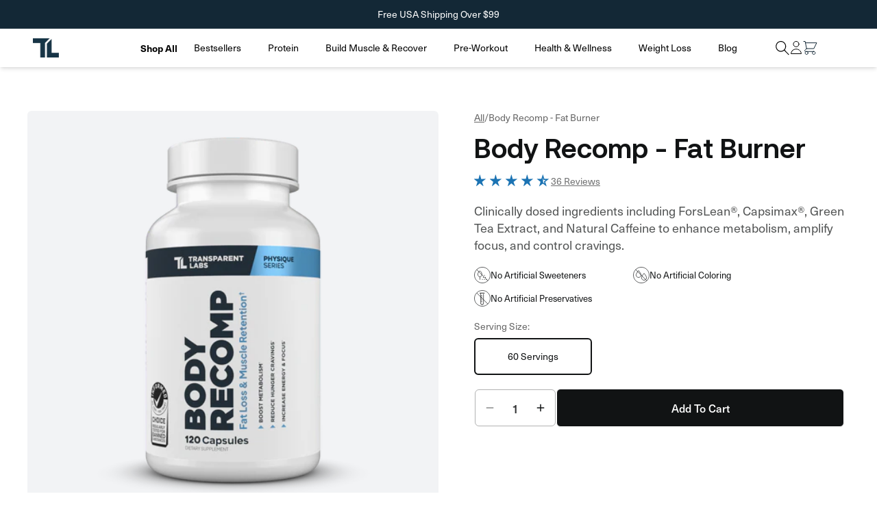

--- FILE ---
content_type: text/html; charset=utf-8
request_url: https://www.transparentlabs.com/products/fat-burner
body_size: 69292
content:















<!doctype html> 
<html class="js" lang="en">
  <head>
    <script>/* >> Heatmap.com :: Snippet << */(function (h,e,a,t,m,ap) { (h._heatmap_paq = []).push([ 'setTrackerUrl', (h.heatUrl = e) + a]); h.hErrorLogs=h.hErrorLogs || []; ap=t.createElement('script');  ap.src=h.heatUrl+'preprocessor.min.js?sid='+m;  ap.defer=true; t.head.appendChild(ap); ['error', 'unhandledrejection'].forEach(function (ty) {     h.addEventListener(ty, function (et) { h.hErrorLogs.push({ type: ty, event: et }); }); });})(window,'https://dashboard.heatmap.com/','heatmap.php',document,5074);</script>
    <script defer src="https://cdn.skio.com/scripts/shopify/head/shopify.ba9807f79b5cdb6483d5.js"></script>
    <meta charset="utf-8">
    <meta http-equiv="X-UA-Compatible" content="IE=edge">
    <meta name="viewport" content="width=device-width,initial-scale=1">
    <meta name="theme-color" content="">
    <link rel="canonical" href="https://www.transparentlabs.com/products/fat-burner">

    
    
      
    
        
    <script src="https://analytics.ahrefs.com/analytics.js" data-key="X7sldngTb0k2VwicUapSvA" defer="true"></script>
    <meta name="msvalidate.01" content="FAAA0C176F79FA2503017EF5ED98B54C" />
    <link rel='preconnect dns-prefetch' href='https://api.config-security.com/' crossorigin />
    <link rel='preconnect dns-prefetch' href='https://conf.config-security.com/' crossorigin />
    <link rel='preconnect dns-prefetch' href='https://whale.camera/' crossorigin />
    <script>
    /* >> TriplePixel :: start*/
    window.TriplePixelData={TripleName:"transparent-labs.myshopify.com",ver:"2.11",plat:"SHOPIFY",isHeadless:false},function(W,H,A,L,E,_,B,N){function O(U,T,P,H,R){void 0===R&&(R=!1),H=new XMLHttpRequest,P?(H.open("POST",U,!0),H.setRequestHeader("Content-Type","application/json")):H.open("GET",U,!0),H.send(JSON.stringify(P||{})),H.onreadystatechange=function(){4===H.readyState&&200===H.status?(R=H.responseText,U.includes(".txt")?eval(R):P||(N[B]=R)):(299<H.status||H.status<200)&&T&&!R&&(R=!0,O(U,T-1,P))}}if(N=window,!N[H+"sn"]){N[H+"sn"]=1,L=function(){return Date.now().toString(36)+"_"+Math.random().toString(36)};try{A.setItem(H,1+(0|A.getItem(H)||0)),(E=JSON.parse(A.getItem(H+"U")||"[]")).push({u:location.href,r:document.referrer,t:Date.now(),id:L()}),A.setItem(H+"U",JSON.stringify(E))}catch(e){}var i,m,p;A.getItem('"!nC`')||(_=A,A=N,A[H]||(E=A[H]=function(t,e,a){return void 0===a&&(a=[]),"State"==t?E.s:(W=L(),(E._q=E._q||[]).push([W,t,e].concat(a)),W)},E.s="Installed",E._q=[],E.ch=W,B="configSecurityConfModel",N[B]=1,O("https://conf.config-security.com/model",5),i=L(),m=A[atob("c2NyZWVu")],_.setItem("di_pmt_wt",i),p={id:i,action:"profile",avatar:_.getItem("auth-security_rand_salt_"),time:m[atob("d2lkdGg=")]+":"+m[atob("aGVpZ2h0")],host:A.TriplePixelData.TripleName,plat:A.TriplePixelData.plat,url:window.location.href,ref:document.referrer,ver:A.TriplePixelData.ver},O("https://api.config-security.com/event",5,p),O("https://whale.camera/live/dot.txt",5)))}}("","TriplePixel",localStorage);
    /* << TriplePixel :: end*/
    </script>
    
    
    
    
    
    
      
      
    
  
    <!-- <script type="text/javascript" src="https://d3t0blvjvadsrq.cloudfront.net/scripts/socioh_shopify_v2.js" async="true"></script> -->
    <script>
      if (window.location.pathname.startsWith('/tools/recurring')) {
        window.location.href = '/a/account/login';
      }
    </script>

      <!-- Google Tag Manager -->
      <script>
        (function(w,d,s,l,i){w[l]=w[l]||[];w[l].push({'gtm.start':
        new Date().getTime(),event:'gtm.js'});var f=d.getElementsByTagName(s)[0],
        j=d.createElement(s),dl=l!='dataLayer'?'&l='+l:'';j.async=true;j.src=
        'https://www.googletagmanager.com/gtm.js?id='+i+dl;f.parentNode.insertBefore(j,f);
        })(window,document,'script','dataLayer','GTM-5CKCLPG');
      </script>
      <!-- End Google Tag Manager --><link rel="icon" type="image/png" href="//www.transparentlabs.com/cdn/shop/files/Favicon.png?crop=center&height=32&v=1715871266&width=32"><link rel="preconnect" href="https://fonts.shopifycdn.com" crossorigin><title>
      Best Fat Burner Supplement | 120 Capsules
 &ndash; Transparent Labs</title>

    
      <meta name="description" content="This Recomp Fat Burner supports metabolism, energy, and appetite control with Green Tea, Forslean®, Capsimax®, and caffeine. Designed to aid fat loss and body composition.">
    

    

<meta property="og:site_name" content="Transparent Labs">
<meta property="og:url" content="https://www.transparentlabs.com/products/fat-burner">
<meta property="og:title" content="Best Fat Burner Supplement | 120 Capsules">
<meta property="og:type" content="product">
<meta property="og:description" content="This Recomp Fat Burner supports metabolism, energy, and appetite control with Green Tea, Forslean®, Capsimax®, and caffeine. Designed to aid fat loss and body composition."><meta property="og:image" content="http://www.transparentlabs.com/cdn/shop/files/TL_BodyRecomp_120C.png?v=1745870881">
  <meta property="og:image:secure_url" content="https://www.transparentlabs.com/cdn/shop/files/TL_BodyRecomp_120C.png?v=1745870881">
  <meta property="og:image:width" content="1200">
  <meta property="og:image:height" content="1200"><meta property="og:price:amount" content="54.99">
  <meta property="og:price:currency" content="USD"><meta name="twitter:card" content="summary_large_image">
<meta name="twitter:title" content="Best Fat Burner Supplement | 120 Capsules">
<meta name="twitter:description" content="This Recomp Fat Burner supports metabolism, energy, and appetite control with Green Tea, Forslean®, Capsimax®, and caffeine. Designed to aid fat loss and body composition.">


    <script src="//www.transparentlabs.com/cdn/shop/t/293/assets/constants.js?v=132983761750457495441760645388" defer="defer"></script>
    <script src="//www.transparentlabs.com/cdn/shop/t/293/assets/pubsub.js?v=25310214064522200911760645453" defer="defer"></script>
    <script src="//www.transparentlabs.com/cdn/shop/t/293/assets/global.js?v=4107317457567778611765818378" defer="defer"></script>
    <script src="//www.transparentlabs.com/cdn/shop/t/293/assets/details-disclosure.js?v=14818233688592117351760645390" defer="defer"></script>
    <script src="//www.transparentlabs.com/cdn/shop/t/293/assets/details-modal.js?v=135665527166185811801762502026" defer="defer"></script>
    <script src="//www.transparentlabs.com/cdn/shop/t/293/assets/search-form.js?v=133129549252120666541760645467" defer="defer"></script><script src="//www.transparentlabs.com/cdn/shop/t/293/assets/animations.js?v=88693664871331136111760645364" defer="defer"></script>
  <script>window.performance && window.performance.mark && window.performance.mark('shopify.content_for_header.start');</script><meta name="google-site-verification" content="xjxQmar6haUw8TOtWmiEMCC648D0cvx9kzzhLs7t1lI">
<meta name="facebook-domain-verification" content="ibg2m8heais0mcdneuiovjmho4hag6">
<meta id="shopify-digital-wallet" name="shopify-digital-wallet" content="/8667664/digital_wallets/dialog">
<meta name="shopify-checkout-api-token" content="dcf70c2ae636c868cfbc52b6bebc70bd">
<meta id="in-context-paypal-metadata" data-shop-id="8667664" data-venmo-supported="true" data-environment="production" data-locale="en_US" data-paypal-v4="true" data-currency="USD">
<link rel="alternate" type="application/json+oembed" href="https://www.transparentlabs.com/products/fat-burner.oembed">
<script async="async" src="/checkouts/internal/preloads.js?locale=en-US"></script>
<link rel="preconnect" href="https://shop.app" crossorigin="anonymous">
<script async="async" src="https://shop.app/checkouts/internal/preloads.js?locale=en-US&shop_id=8667664" crossorigin="anonymous"></script>
<script id="apple-pay-shop-capabilities" type="application/json">{"shopId":8667664,"countryCode":"US","currencyCode":"USD","merchantCapabilities":["supports3DS"],"merchantId":"gid:\/\/shopify\/Shop\/8667664","merchantName":"Transparent Labs","requiredBillingContactFields":["postalAddress","email","phone"],"requiredShippingContactFields":["postalAddress","email","phone"],"shippingType":"shipping","supportedNetworks":["visa","masterCard","amex","discover","elo","jcb"],"total":{"type":"pending","label":"Transparent Labs","amount":"1.00"},"shopifyPaymentsEnabled":true,"supportsSubscriptions":true}</script>
<script id="shopify-features" type="application/json">{"accessToken":"dcf70c2ae636c868cfbc52b6bebc70bd","betas":["rich-media-storefront-analytics"],"domain":"www.transparentlabs.com","predictiveSearch":true,"shopId":8667664,"locale":"en"}</script>
<script>var Shopify = Shopify || {};
Shopify.shop = "transparent-labs.myshopify.com";
Shopify.locale = "en";
Shopify.currency = {"active":"USD","rate":"1.0"};
Shopify.country = "US";
Shopify.theme = {"name":"TL Redesign - QA V1 - 12\/15\/2025","id":145229381725,"schema_name":"TL x SB","schema_version":"1.0.0","theme_store_id":null,"role":"main"};
Shopify.theme.handle = "null";
Shopify.theme.style = {"id":null,"handle":null};
Shopify.cdnHost = "www.transparentlabs.com/cdn";
Shopify.routes = Shopify.routes || {};
Shopify.routes.root = "/";</script>
<script type="module">!function(o){(o.Shopify=o.Shopify||{}).modules=!0}(window);</script>
<script>!function(o){function n(){var o=[];function n(){o.push(Array.prototype.slice.apply(arguments))}return n.q=o,n}var t=o.Shopify=o.Shopify||{};t.loadFeatures=n(),t.autoloadFeatures=n()}(window);</script>
<script>
  window.ShopifyPay = window.ShopifyPay || {};
  window.ShopifyPay.apiHost = "shop.app\/pay";
  window.ShopifyPay.redirectState = null;
</script>
<script id="shop-js-analytics" type="application/json">{"pageType":"product"}</script>
<script defer="defer" async type="module" src="//www.transparentlabs.com/cdn/shopifycloud/shop-js/modules/v2/client.init-shop-cart-sync_BT-GjEfc.en.esm.js"></script>
<script defer="defer" async type="module" src="//www.transparentlabs.com/cdn/shopifycloud/shop-js/modules/v2/chunk.common_D58fp_Oc.esm.js"></script>
<script defer="defer" async type="module" src="//www.transparentlabs.com/cdn/shopifycloud/shop-js/modules/v2/chunk.modal_xMitdFEc.esm.js"></script>
<script type="module">
  await import("//www.transparentlabs.com/cdn/shopifycloud/shop-js/modules/v2/client.init-shop-cart-sync_BT-GjEfc.en.esm.js");
await import("//www.transparentlabs.com/cdn/shopifycloud/shop-js/modules/v2/chunk.common_D58fp_Oc.esm.js");
await import("//www.transparentlabs.com/cdn/shopifycloud/shop-js/modules/v2/chunk.modal_xMitdFEc.esm.js");

  window.Shopify.SignInWithShop?.initShopCartSync?.({"fedCMEnabled":true,"windoidEnabled":true});

</script>
<script>
  window.Shopify = window.Shopify || {};
  if (!window.Shopify.featureAssets) window.Shopify.featureAssets = {};
  window.Shopify.featureAssets['shop-js'] = {"shop-cart-sync":["modules/v2/client.shop-cart-sync_DZOKe7Ll.en.esm.js","modules/v2/chunk.common_D58fp_Oc.esm.js","modules/v2/chunk.modal_xMitdFEc.esm.js"],"init-fed-cm":["modules/v2/client.init-fed-cm_B6oLuCjv.en.esm.js","modules/v2/chunk.common_D58fp_Oc.esm.js","modules/v2/chunk.modal_xMitdFEc.esm.js"],"shop-cash-offers":["modules/v2/client.shop-cash-offers_D2sdYoxE.en.esm.js","modules/v2/chunk.common_D58fp_Oc.esm.js","modules/v2/chunk.modal_xMitdFEc.esm.js"],"shop-login-button":["modules/v2/client.shop-login-button_QeVjl5Y3.en.esm.js","modules/v2/chunk.common_D58fp_Oc.esm.js","modules/v2/chunk.modal_xMitdFEc.esm.js"],"pay-button":["modules/v2/client.pay-button_DXTOsIq6.en.esm.js","modules/v2/chunk.common_D58fp_Oc.esm.js","modules/v2/chunk.modal_xMitdFEc.esm.js"],"shop-button":["modules/v2/client.shop-button_DQZHx9pm.en.esm.js","modules/v2/chunk.common_D58fp_Oc.esm.js","modules/v2/chunk.modal_xMitdFEc.esm.js"],"avatar":["modules/v2/client.avatar_BTnouDA3.en.esm.js"],"init-windoid":["modules/v2/client.init-windoid_CR1B-cfM.en.esm.js","modules/v2/chunk.common_D58fp_Oc.esm.js","modules/v2/chunk.modal_xMitdFEc.esm.js"],"init-shop-for-new-customer-accounts":["modules/v2/client.init-shop-for-new-customer-accounts_C_vY_xzh.en.esm.js","modules/v2/client.shop-login-button_QeVjl5Y3.en.esm.js","modules/v2/chunk.common_D58fp_Oc.esm.js","modules/v2/chunk.modal_xMitdFEc.esm.js"],"init-shop-email-lookup-coordinator":["modules/v2/client.init-shop-email-lookup-coordinator_BI7n9ZSv.en.esm.js","modules/v2/chunk.common_D58fp_Oc.esm.js","modules/v2/chunk.modal_xMitdFEc.esm.js"],"init-shop-cart-sync":["modules/v2/client.init-shop-cart-sync_BT-GjEfc.en.esm.js","modules/v2/chunk.common_D58fp_Oc.esm.js","modules/v2/chunk.modal_xMitdFEc.esm.js"],"shop-toast-manager":["modules/v2/client.shop-toast-manager_DiYdP3xc.en.esm.js","modules/v2/chunk.common_D58fp_Oc.esm.js","modules/v2/chunk.modal_xMitdFEc.esm.js"],"init-customer-accounts":["modules/v2/client.init-customer-accounts_D9ZNqS-Q.en.esm.js","modules/v2/client.shop-login-button_QeVjl5Y3.en.esm.js","modules/v2/chunk.common_D58fp_Oc.esm.js","modules/v2/chunk.modal_xMitdFEc.esm.js"],"init-customer-accounts-sign-up":["modules/v2/client.init-customer-accounts-sign-up_iGw4briv.en.esm.js","modules/v2/client.shop-login-button_QeVjl5Y3.en.esm.js","modules/v2/chunk.common_D58fp_Oc.esm.js","modules/v2/chunk.modal_xMitdFEc.esm.js"],"shop-follow-button":["modules/v2/client.shop-follow-button_CqMgW2wH.en.esm.js","modules/v2/chunk.common_D58fp_Oc.esm.js","modules/v2/chunk.modal_xMitdFEc.esm.js"],"checkout-modal":["modules/v2/client.checkout-modal_xHeaAweL.en.esm.js","modules/v2/chunk.common_D58fp_Oc.esm.js","modules/v2/chunk.modal_xMitdFEc.esm.js"],"shop-login":["modules/v2/client.shop-login_D91U-Q7h.en.esm.js","modules/v2/chunk.common_D58fp_Oc.esm.js","modules/v2/chunk.modal_xMitdFEc.esm.js"],"lead-capture":["modules/v2/client.lead-capture_BJmE1dJe.en.esm.js","modules/v2/chunk.common_D58fp_Oc.esm.js","modules/v2/chunk.modal_xMitdFEc.esm.js"],"payment-terms":["modules/v2/client.payment-terms_Ci9AEqFq.en.esm.js","modules/v2/chunk.common_D58fp_Oc.esm.js","modules/v2/chunk.modal_xMitdFEc.esm.js"]};
</script>
<script>(function() {
  var isLoaded = false;
  function asyncLoad() {
    if (isLoaded) return;
    isLoaded = true;
    var urls = ["https:\/\/services.nofraud.com\/js\/device.js?shop=transparent-labs.myshopify.com","https:\/\/d38xvr37kwwhcm.cloudfront.net\/js\/grin-sdk.js?shop=transparent-labs.myshopify.com","https:\/\/cdn.kustomerapp.com\/chat-web\/autoload.js?apiKey=eyJhbGciOiJub25lIn0.eyJvcmdOYW1lIjoibnV0cmEtaG9sZGluZ3MiLCJyb2xlcyI6WyJvcmcudHJhY2tpbmciXX0.eyJhbGciOiJub25lIn0\u0026brandId=6436fe52b687e40b3f36ef02\u0026shop=transparent-labs.myshopify.com","https:\/\/cdn.tapcart.com\/webbridge-sdk\/webbridge.umd.js?shop=transparent-labs.myshopify.com","https:\/\/api.socialsnowball.io\/js\/referral.js?shop=transparent-labs.myshopify.com","\/\/cdn.shopify.com\/proxy\/f6b9bd401f8292e0312a65183352b8af7fb48a0cd83c3115bdd9aaa8f123f78e\/s3-us-west-2.amazonaws.com\/jsstore\/a\/K97HJV3\/reids.js?shop=transparent-labs.myshopify.com\u0026sp-cache-control=cHVibGljLCBtYXgtYWdlPTkwMA","\/\/cdn.shopify.com\/proxy\/581bdeda9f4b92ab358e87b9fe6fbb0a2d8b0af6ba8e711c0e6cd4d86f644648\/app.retention.com\/shopify\/shopify_app_add_to_cart_script.js?shop=transparent-labs.myshopify.com\u0026sp-cache-control=cHVibGljLCBtYXgtYWdlPTkwMA","https:\/\/id-shop.govx.com\/app\/transparent-labs.myshopify.com\/govx.js?shop=transparent-labs.myshopify.com","https:\/\/app.getinterlinks.com\/interlink-js?shop=transparent-labs.myshopify.com","https:\/\/d33a6lvgbd0fej.cloudfront.net\/script_tag\/secomapp.scripttag.js?shop=transparent-labs.myshopify.com","https:\/\/shopify-extension.getredo.com\/main.js?widget_id=ngayh2i3i5qauge\u0026shop=transparent-labs.myshopify.com"];
    for (var i = 0; i < urls.length; i++) {
      var s = document.createElement('script');
      s.type = 'text/javascript';
      s.async = true;
      s.src = urls[i];
      var x = document.getElementsByTagName('script')[0];
      x.parentNode.insertBefore(s, x);
    }
  };
  if(window.attachEvent) {
    window.attachEvent('onload', asyncLoad);
  } else {
    window.addEventListener('load', asyncLoad, false);
  }
})();</script>
<script id="__st">var __st={"a":8667664,"offset":-18000,"reqid":"834dcb39-64ff-430c-bc9a-d049cd12a9d1-1769047333","pageurl":"www.transparentlabs.com\/products\/fat-burner?srsltid=AfmBOooQruY8aZzi5ypWCF4wOvIRM7hRwzT3ydoG3Qia8HghS8KyYkRh","u":"628479dfe576","p":"product","rtyp":"product","rid":7143061684317};</script>
<script>window.ShopifyPaypalV4VisibilityTracking = true;</script>
<script id="captcha-bootstrap">!function(){'use strict';const t='contact',e='account',n='new_comment',o=[[t,t],['blogs',n],['comments',n],[t,'customer']],c=[[e,'customer_login'],[e,'guest_login'],[e,'recover_customer_password'],[e,'create_customer']],r=t=>t.map((([t,e])=>`form[action*='/${t}']:not([data-nocaptcha='true']) input[name='form_type'][value='${e}']`)).join(','),a=t=>()=>t?[...document.querySelectorAll(t)].map((t=>t.form)):[];function s(){const t=[...o],e=r(t);return a(e)}const i='password',u='form_key',d=['recaptcha-v3-token','g-recaptcha-response','h-captcha-response',i],f=()=>{try{return window.sessionStorage}catch{return}},m='__shopify_v',_=t=>t.elements[u];function p(t,e,n=!1){try{const o=window.sessionStorage,c=JSON.parse(o.getItem(e)),{data:r}=function(t){const{data:e,action:n}=t;return t[m]||n?{data:e,action:n}:{data:t,action:n}}(c);for(const[e,n]of Object.entries(r))t.elements[e]&&(t.elements[e].value=n);n&&o.removeItem(e)}catch(o){console.error('form repopulation failed',{error:o})}}const l='form_type',E='cptcha';function T(t){t.dataset[E]=!0}const w=window,h=w.document,L='Shopify',v='ce_forms',y='captcha';let A=!1;((t,e)=>{const n=(g='f06e6c50-85a8-45c8-87d0-21a2b65856fe',I='https://cdn.shopify.com/shopifycloud/storefront-forms-hcaptcha/ce_storefront_forms_captcha_hcaptcha.v1.5.2.iife.js',D={infoText:'Protected by hCaptcha',privacyText:'Privacy',termsText:'Terms'},(t,e,n)=>{const o=w[L][v],c=o.bindForm;if(c)return c(t,g,e,D).then(n);var r;o.q.push([[t,g,e,D],n]),r=I,A||(h.body.append(Object.assign(h.createElement('script'),{id:'captcha-provider',async:!0,src:r})),A=!0)});var g,I,D;w[L]=w[L]||{},w[L][v]=w[L][v]||{},w[L][v].q=[],w[L][y]=w[L][y]||{},w[L][y].protect=function(t,e){n(t,void 0,e),T(t)},Object.freeze(w[L][y]),function(t,e,n,w,h,L){const[v,y,A,g]=function(t,e,n){const i=e?o:[],u=t?c:[],d=[...i,...u],f=r(d),m=r(i),_=r(d.filter((([t,e])=>n.includes(e))));return[a(f),a(m),a(_),s()]}(w,h,L),I=t=>{const e=t.target;return e instanceof HTMLFormElement?e:e&&e.form},D=t=>v().includes(t);t.addEventListener('submit',(t=>{const e=I(t);if(!e)return;const n=D(e)&&!e.dataset.hcaptchaBound&&!e.dataset.recaptchaBound,o=_(e),c=g().includes(e)&&(!o||!o.value);(n||c)&&t.preventDefault(),c&&!n&&(function(t){try{if(!f())return;!function(t){const e=f();if(!e)return;const n=_(t);if(!n)return;const o=n.value;o&&e.removeItem(o)}(t);const e=Array.from(Array(32),(()=>Math.random().toString(36)[2])).join('');!function(t,e){_(t)||t.append(Object.assign(document.createElement('input'),{type:'hidden',name:u})),t.elements[u].value=e}(t,e),function(t,e){const n=f();if(!n)return;const o=[...t.querySelectorAll(`input[type='${i}']`)].map((({name:t})=>t)),c=[...d,...o],r={};for(const[a,s]of new FormData(t).entries())c.includes(a)||(r[a]=s);n.setItem(e,JSON.stringify({[m]:1,action:t.action,data:r}))}(t,e)}catch(e){console.error('failed to persist form',e)}}(e),e.submit())}));const S=(t,e)=>{t&&!t.dataset[E]&&(n(t,e.some((e=>e===t))),T(t))};for(const o of['focusin','change'])t.addEventListener(o,(t=>{const e=I(t);D(e)&&S(e,y())}));const B=e.get('form_key'),M=e.get(l),P=B&&M;t.addEventListener('DOMContentLoaded',(()=>{const t=y();if(P)for(const e of t)e.elements[l].value===M&&p(e,B);[...new Set([...A(),...v().filter((t=>'true'===t.dataset.shopifyCaptcha))])].forEach((e=>S(e,t)))}))}(h,new URLSearchParams(w.location.search),n,t,e,['guest_login'])})(!0,!0)}();</script>
<script integrity="sha256-4kQ18oKyAcykRKYeNunJcIwy7WH5gtpwJnB7kiuLZ1E=" data-source-attribution="shopify.loadfeatures" defer="defer" src="//www.transparentlabs.com/cdn/shopifycloud/storefront/assets/storefront/load_feature-a0a9edcb.js" crossorigin="anonymous"></script>
<script crossorigin="anonymous" defer="defer" src="//www.transparentlabs.com/cdn/shopifycloud/storefront/assets/shopify_pay/storefront-65b4c6d7.js?v=20250812"></script>
<script data-source-attribution="shopify.dynamic_checkout.dynamic.init">var Shopify=Shopify||{};Shopify.PaymentButton=Shopify.PaymentButton||{isStorefrontPortableWallets:!0,init:function(){window.Shopify.PaymentButton.init=function(){};var t=document.createElement("script");t.src="https://www.transparentlabs.com/cdn/shopifycloud/portable-wallets/latest/portable-wallets.en.js",t.type="module",document.head.appendChild(t)}};
</script>
<script data-source-attribution="shopify.dynamic_checkout.buyer_consent">
  function portableWalletsHideBuyerConsent(e){var t=document.getElementById("shopify-buyer-consent"),n=document.getElementById("shopify-subscription-policy-button");t&&n&&(t.classList.add("hidden"),t.setAttribute("aria-hidden","true"),n.removeEventListener("click",e))}function portableWalletsShowBuyerConsent(e){var t=document.getElementById("shopify-buyer-consent"),n=document.getElementById("shopify-subscription-policy-button");t&&n&&(t.classList.remove("hidden"),t.removeAttribute("aria-hidden"),n.addEventListener("click",e))}window.Shopify?.PaymentButton&&(window.Shopify.PaymentButton.hideBuyerConsent=portableWalletsHideBuyerConsent,window.Shopify.PaymentButton.showBuyerConsent=portableWalletsShowBuyerConsent);
</script>
<script data-source-attribution="shopify.dynamic_checkout.cart.bootstrap">document.addEventListener("DOMContentLoaded",(function(){function t(){return document.querySelector("shopify-accelerated-checkout-cart, shopify-accelerated-checkout")}if(t())Shopify.PaymentButton.init();else{new MutationObserver((function(e,n){t()&&(Shopify.PaymentButton.init(),n.disconnect())})).observe(document.body,{childList:!0,subtree:!0})}}));
</script>
<script id='scb4127' type='text/javascript' async='' src='https://www.transparentlabs.com/cdn/shopifycloud/privacy-banner/storefront-banner.js'></script><link id="shopify-accelerated-checkout-styles" rel="stylesheet" media="screen" href="https://www.transparentlabs.com/cdn/shopifycloud/portable-wallets/latest/accelerated-checkout-backwards-compat.css" crossorigin="anonymous">
<style id="shopify-accelerated-checkout-cart">
        #shopify-buyer-consent {
  margin-top: 1em;
  display: inline-block;
  width: 100%;
}

#shopify-buyer-consent.hidden {
  display: none;
}

#shopify-subscription-policy-button {
  background: none;
  border: none;
  padding: 0;
  text-decoration: underline;
  font-size: inherit;
  cursor: pointer;
}

#shopify-subscription-policy-button::before {
  box-shadow: none;
}

      </style>
<link rel="stylesheet" media="screen" href="//www.transparentlabs.com/cdn/shop/t/293/compiled_assets/styles.css?v=137688">
<script>window.performance && window.performance.mark && window.performance.mark('shopify.content_for_header.end');</script>
  <!-- "snippets/shogun-products.liquid" was not rendered, the associated app was uninstalled -->



    <style data-shopify>
      @font-face {
  font-family: "Instrument Sans";
  font-weight: 400;
  font-style: normal;
  font-display: swap;
  src: url("//www.transparentlabs.com/cdn/fonts/instrument_sans/instrumentsans_n4.db86542ae5e1596dbdb28c279ae6c2086c4c5bfa.woff2") format("woff2"),
       url("//www.transparentlabs.com/cdn/fonts/instrument_sans/instrumentsans_n4.510f1b081e58d08c30978f465518799851ef6d8b.woff") format("woff");
}

      
      @font-face {
  font-family: "Instrument Sans";
  font-weight: 500;
  font-style: normal;
  font-display: swap;
  src: url("//www.transparentlabs.com/cdn/fonts/instrument_sans/instrumentsans_n5.1ce463e1cc056566f977610764d93d4704464858.woff2") format("woff2"),
       url("//www.transparentlabs.com/cdn/fonts/instrument_sans/instrumentsans_n5.9079eb7bba230c9d8d8d3a7d101aa9d9f40b6d14.woff") format("woff");
}

      @font-face {
  font-family: "Instrument Sans";
  font-weight: 400;
  font-style: italic;
  font-display: swap;
  src: url("//www.transparentlabs.com/cdn/fonts/instrument_sans/instrumentsans_i4.028d3c3cd8d085648c808ceb20cd2fd1eb3560e5.woff2") format("woff2"),
       url("//www.transparentlabs.com/cdn/fonts/instrument_sans/instrumentsans_i4.7e90d82df8dee29a99237cd19cc529d2206706a2.woff") format("woff");
}

      
      @font-face {
  font-family: Assistant;
  font-weight: 400;
  font-style: normal;
  font-display: swap;
  src: url("//www.transparentlabs.com/cdn/fonts/assistant/assistant_n4.9120912a469cad1cc292572851508ca49d12e768.woff2") format("woff2"),
       url("//www.transparentlabs.com/cdn/fonts/assistant/assistant_n4.6e9875ce64e0fefcd3f4446b7ec9036b3ddd2985.woff") format("woff");
}


      
        :root,
        .color-scheme-1 {
          --color-background: 255,255,255;
        
          --gradient-background: #ffffff;
        

        

        --color-foreground: 18,18,18;
        --color-background-contrast: 191,191,191;
        --color-shadow: 18,18,18;
        --color-button: 18,18,18;
        --color-button-text: 255,255,255;
        --color-secondary-button: 255,255,255;
        --color-secondary-button-text: 18,18,18;
        --color-link: 18,18,18;
        --color-badge-foreground: 18,18,18;
        --color-badge-background: 255,255,255;
        --color-badge-border: 18,18,18;
        --payment-terms-background-color: rgb(255 255 255);
      }
      
        
        .color-scheme-2 {
          --color-background: 255,255,255;
        
          --gradient-background: #ffffff;
        

        

        --color-foreground: 18,18,18;
        --color-background-contrast: 191,191,191;
        --color-shadow: 18,18,18;
        --color-button: 18,18,18;
        --color-button-text: 255,255,255;
        --color-secondary-button: 255,255,255;
        --color-secondary-button-text: 18,18,18;
        --color-link: 18,18,18;
        --color-badge-foreground: 18,18,18;
        --color-badge-background: 255,255,255;
        --color-badge-border: 18,18,18;
        --payment-terms-background-color: rgb(255 255 255);
      }
      
        
        .color-scheme-3 {
          --color-background: 255,255,255;
        
          --gradient-background: #ffffff;
        

        

        --color-foreground: 18,18,18;
        --color-background-contrast: 191,191,191;
        --color-shadow: 18,18,18;
        --color-button: 18,18,18;
        --color-button-text: 255,255,255;
        --color-secondary-button: 255,255,255;
        --color-secondary-button-text: 18,18,18;
        --color-link: 18,18,18;
        --color-badge-foreground: 18,18,18;
        --color-badge-background: 255,255,255;
        --color-badge-border: 18,18,18;
        --payment-terms-background-color: rgb(255 255 255);
      }
      
        
        .color-scheme-4 {
          --color-background: 19,40,54;
        
          --gradient-background: #132836;
        

        

        --color-foreground: 255,255,255;
        --color-background-contrast: 26,54,73;
        --color-shadow: 18,18,18;
        --color-button: 255,255,255;
        --color-button-text: 255,255,255;
        --color-secondary-button: 19,40,54;
        --color-secondary-button-text: 18,18,18;
        --color-link: 18,18,18;
        --color-badge-foreground: 255,255,255;
        --color-badge-background: 19,40,54;
        --color-badge-border: 255,255,255;
        --payment-terms-background-color: rgb(19 40 54);
      }
      
        
        .color-scheme-5 {
          --color-background: 255,255,255;
        
          --gradient-background: #ffffff;
        

        

        --color-foreground: 18,18,18;
        --color-background-contrast: 191,191,191;
        --color-shadow: 18,18,18;
        --color-button: 18,18,18;
        --color-button-text: 255,255,255;
        --color-secondary-button: 255,255,255;
        --color-secondary-button-text: 18,18,18;
        --color-link: 18,18,18;
        --color-badge-foreground: 18,18,18;
        --color-badge-background: 255,255,255;
        --color-badge-border: 18,18,18;
        --payment-terms-background-color: rgb(255 255 255);
      }
      

      body, .color-scheme-1, .color-scheme-2, .color-scheme-3, .color-scheme-4, .color-scheme-5 {
        color: rgba(var(--color-foreground), 0.75);
        background-color: rgb(var(--color-background));
      }

      :root {
        --font-body-family: "Instrument Sans", sans-serif;
        --font-body-style: normal;
        --font-body-weight: 400;
        --font-body-weight-bold: 700;

        --font-heading-family: Assistant, sans-serif;
        --font-heading-style: normal;
        --font-heading-weight: 400;

        --font-body-scale: 1.0;
        --font-heading-scale: 1.0;

        --media-padding: px;
        --media-border-opacity: 0.05;
        --media-border-width: 1px;
        --media-radius: 0px;
        --media-shadow-opacity: 0.0;
        --media-shadow-horizontal-offset: 0px;
        --media-shadow-vertical-offset: 4px;
        --media-shadow-blur-radius: 5px;
        --media-shadow-visible: 0;

        
          --page-width: 144rem;
          --page-width-margin: 0rem;
        

        --product-card-image-padding: 0.0rem;
        --product-card-corner-radius: 0.0rem;
        --product-card-text-alignment: left;
        --product-card-border-width: 0.0rem;
        --product-card-border-opacity: 0.1;
        --product-card-shadow-opacity: 0.0;
        --product-card-shadow-visible: 0;
        --product-card-shadow-horizontal-offset: 0.0rem;
        --product-card-shadow-vertical-offset: 0.4rem;
        --product-card-shadow-blur-radius: 0.5rem;

        --collection-card-image-padding: 0.0rem;
        --collection-card-corner-radius: 0.0rem;
        --collection-card-text-alignment: left;
        --collection-card-border-width: 0.0rem;
        --collection-card-border-opacity: 0.1;
        --collection-card-shadow-opacity: 0.0;
        --collection-card-shadow-visible: 0;
        --collection-card-shadow-horizontal-offset: 0.0rem;
        --collection-card-shadow-vertical-offset: 0.4rem;
        --collection-card-shadow-blur-radius: 0.5rem;

        --blog-card-image-padding: 0.0rem;
        --blog-card-corner-radius: 0.0rem;
        --blog-card-text-alignment: left;
        --blog-card-border-width: 0.0rem;
        --blog-card-border-opacity: 0.1;
        --blog-card-shadow-opacity: 0.0;
        --blog-card-shadow-visible: 0;
        --blog-card-shadow-horizontal-offset: 0.0rem;
        --blog-card-shadow-vertical-offset: 0.4rem;
        --blog-card-shadow-blur-radius: 0.5rem;

        --badge-corner-radius: 4.0rem;

        --popup-border-width: 1px;
        --popup-border-opacity: 0.1;
        --popup-corner-radius: 0px;
        --popup-shadow-opacity: 0.05;
        --popup-shadow-horizontal-offset: 0px;
        --popup-shadow-vertical-offset: 4px;
        --popup-shadow-blur-radius: 5px;

        --drawer-border-width: 1px;
        --drawer-border-opacity: 0.1;
        --drawer-shadow-opacity: 0.0;
        --drawer-shadow-horizontal-offset: 0px;
        --drawer-shadow-vertical-offset: 4px;
        --drawer-shadow-blur-radius: 5px;

        --spacing-sections-desktop: 0px;
        --spacing-sections-mobile: 0px;

        --grid-desktop-vertical-spacing: 8px;
        --grid-desktop-horizontal-spacing: 8px;
        --grid-mobile-vertical-spacing: 4px;
        --grid-mobile-horizontal-spacing: 4px;

        --text-boxes-border-opacity: 0.1;
        --text-boxes-border-width: 0px;
        --text-boxes-radius: 0px;
        --text-boxes-shadow-opacity: 0.0;
        --text-boxes-shadow-visible: 0;
        --text-boxes-shadow-horizontal-offset: 0px;
        --text-boxes-shadow-vertical-offset: 4px;
        --text-boxes-shadow-blur-radius: 5px;

        --buttons-radius: 0px;
        --buttons-radius-outset: 0px;
        --buttons-border-width: 1px;
        --buttons-border-opacity: 1.0;
        --buttons-shadow-opacity: 0.0;
        --buttons-shadow-visible: 0;
        --buttons-shadow-horizontal-offset: 0px;
        --buttons-shadow-vertical-offset: 4px;
        --buttons-shadow-blur-radius: 5px;
        --buttons-border-offset: 0px;

        --inputs-radius: 0px;
        --inputs-border-width: 1px;
        --inputs-border-opacity: 0.55;
        --inputs-shadow-opacity: 0.0;
        --inputs-shadow-horizontal-offset: 0px;
        --inputs-margin-offset: 0px;
        --inputs-shadow-vertical-offset: 4px;
        --inputs-shadow-blur-radius: 5px;
        --inputs-radius-outset: 0px;

        --variant-pills-radius: 40px;
        --variant-pills-border-width: 1px;
        --variant-pills-border-opacity: 0.55;
        --variant-pills-shadow-opacity: 0.0;
        --variant-pills-shadow-horizontal-offset: 0px;
        --variant-pills-shadow-vertical-offset: 4px;
        --variant-pills-shadow-blur-radius: 5px;
      }

      
        @font-face {
          font-family: 'Aeonik';
          font-weight: 600;
          font-style: normal;
          src: url('https://cdn.shopify.com/s/files/1/0866/7664/files/Aeonik-SemiBold.woff?v=1734696269') format('woff2'),
              url('https://cdn.shopify.com/s/files/1/0866/7664/files/Aeonik-SemiBold.woff2?v=1734696269') format('woff2'),
              url('https://cdn.shopify.com/s/files/1/0866/7664/files/Aeonik-SemiBold_2.otf?v=1743500659') format('otf');
        }

        :root{
          --font-heading-family: 'Aeonik', sans-serif;
        }
      

      
        :root{
          --font-body-family: 'neue-haas-unica', sans-serif;
        }
      

      *,
      *::before,
      *::after {
        box-sizing: inherit;
      }

      html {
        box-sizing: border-box;
        font-size: calc(var(--font-body-scale) * 62.5%);
        height: 100%;
      }

      body {
        display: grid;
        grid-template-rows: auto auto 1fr auto;
        grid-template-columns: 100%;
        min-height: 100%;
        margin: 0;
        font-size: 1.5rem;
        letter-spacing: 0.06rem;
        line-height: calc(1 + 0.8 / var(--font-body-scale));
        font-family: var(--font-body-family);
        font-style: var(--font-body-style);
        font-weight: var(--font-body-weight);
      }

      @media screen and (min-width: 750px) {
        body {
          font-size: 1.6rem;
        }
      }
    </style>

    <link href="//www.transparentlabs.com/cdn/shop/t/293/assets/base.css?v=147232442985098518701763763703" rel="stylesheet" type="text/css" media="all" />
    <link rel="stylesheet" href="//www.transparentlabs.com/cdn/shop/t/293/assets/component-cart-items.css?v=123238115697927560811760645371" media="print" onload="this.media='all'"><link href="//www.transparentlabs.com/cdn/shop/t/293/assets/component-cart-drawer.css?v=112801333748515159671765303973" rel="stylesheet" type="text/css" media="all" />
      <link href="//www.transparentlabs.com/cdn/shop/t/293/assets/component-cart.css?v=164708765130180853531760645372" rel="stylesheet" type="text/css" media="all" />
      <link href="//www.transparentlabs.com/cdn/shop/t/293/assets/component-totals.css?v=15906652033866631521760645387" rel="stylesheet" type="text/css" media="all" />
      <link href="//www.transparentlabs.com/cdn/shop/t/293/assets/component-price.css?v=70172745017360139101760645382" rel="stylesheet" type="text/css" media="all" />
      <link href="//www.transparentlabs.com/cdn/shop/t/293/assets/component-discounts.css?v=152760482443307489271760645374" rel="stylesheet" type="text/css" media="all" />

      <link rel="preload" as="font" href="//www.transparentlabs.com/cdn/fonts/instrument_sans/instrumentsans_n4.db86542ae5e1596dbdb28c279ae6c2086c4c5bfa.woff2" type="font/woff2" crossorigin>
      

      <link rel="preload" as="font" href="//www.transparentlabs.com/cdn/fonts/assistant/assistant_n4.9120912a469cad1cc292572851508ca49d12e768.woff2" type="font/woff2" crossorigin>
      

      <link rel="stylesheet" href="https://use.typekit.net/eje7iur.css">
    
<link href="//www.transparentlabs.com/cdn/shop/t/293/assets/component-localization-form.css?v=170315343355214948141760645378" rel="stylesheet" type="text/css" media="all" />
      <script src="//www.transparentlabs.com/cdn/shop/t/293/assets/localization-form.js?v=144176611646395275351760645440" defer="defer"></script><link
        rel="stylesheet"
        href="//www.transparentlabs.com/cdn/shop/t/293/assets/component-predictive-search.css?v=38563388345634827041760645382"
        media="print"
        onload="this.media='all'"
      ><script>
      if (Shopify.designMode) {
        document.documentElement.classList.add('shopify-design-mode');
      }
    </script>

    
    <link
      rel="stylesheet"
      href="//www.transparentlabs.com/cdn/shop/t/293/assets/swiper-bundle.min.css?v=61208582429828846161760645482"
      media="print"
      onload="this.media='all'"
    >
    <script src="//www.transparentlabs.com/cdn/shop/t/293/assets/swiper-bundle.min.js?v=149276698031570472541760645482" defer="defer"></script>

    <script src="//www.transparentlabs.com/cdn/shop/t/293/assets/swiper-slider.js?v=178844747414203029061764200447" defer="defer"></script>
    <link href="//www.transparentlabs.com/cdn/shop/t/293/assets/sb-base.css?v=25237458001205087411764198604" rel="stylesheet" type="text/css" media="all" />
    <script src="//www.transparentlabs.com/cdn/shop/t/293/assets/skio-cart-upsell.js?v=9347872412021226001765949739" type="module"></script>

              
    




<script>
  document.addEventListener('DOMContentLoaded', function() {
    document.body.classList.add('template-product');
    
    
    
  });
</script>

   

    <script
      async
      type="text/javascript"
      src="https://static.klaviyo.com/onsite/js/klaviyo.js?company_id=qxNUDF"
    ></script>

    <script>
      window.routes = {
        cart_add_url: '/cart/add',
        cart_change_url: '/cart/change',
        cart_update_url: '/cart/update',
        predictive_search_url: '/search/suggest'
      };
    </script>

    

   
    <!-- Global site tag (gtag.js) - Google Marketing Platform -->
    <script async src="https://www.googletagmanager.com/gtag/js?id=DC-12142970"></script>
    <script>
      window.dataLayer = window.dataLayer || [];
      function gtag(){dataLayer.push(arguments);}
      gtag('js', new Date());

      gtag('config', 'DC-12142970');
    </script>
    <!-- End of global snippet: Please do not remove -->


    <!-- Intelligems Tag -->
  <script>
    window.Shopify = window.Shopify || {theme: {id: 145229381725, role: 'main' } };
    window._template = {
        directory: "",
        name: "product",
        suffix: ""
    };
  </script>
  <script type="module" blocking="render" fetchpriority="high" src="https://cdn.intelligems.io/esm/bd68364d6301/bundle.js" async></script>
    
    <script src="//www.transparentlabs.com/cdn/shop/t/293/assets/certificate-of-analysis-json-data.js?v=48385688340473681931769036732" type="text/javascript"></script>
  
    <!-- Postpilot Sitematch tracking code -->
    <script type='text/javascript'>
  var script = document.createElement('script');
  script.src = 'https://xp2023-pix.s3.amazonaws.com/px_hHX5v.js';
  document.getElementsByTagName('head')[0].appendChild(script);
</script>

    <script src="https://a.klaviyo.com/media/js/onsite/onsite.js"></script>
    <script>
        var klaviyo = klaviyo || [];
        klaviyo.init({
          account: "qxNUDF",
          list: 'pNXxKH',
          platform: "shopify"
        });
        klaviyo.enable("backinstock",{
        trigger: {
          product_page_text: "Notify Me When Available",
          product_page_class: "btn",
          product_page_text_align: "center",
          product_page_margin: "0px",
          replace_anchor: false
        },
        modal: {
         headline: "{product_name}",
         body_content: "Register to receive a notification when this item comes back in stock.",
         email_field_label: "Email",
         button_label: "Notify me when available",
         subscription_success_label: "You're in! We'll let you know when it's back.",
         footer_content: '',
         additional_styles: "@import url('https://fonts.googleapis.com/css?family=Helvetica+Neue');",
         drop_background_color: "#000",
         background_color: "#fff",
         text_color: "#222",
         button_text_color: "#fff",
         button_background_color: "#439fdb",
         close_button_color: "#ccc",
         error_background_color: "#fcd6d7",
         error_text_color: "#C72E2F",
         success_background_color: "#d3efcd",
         success_text_color: "#1B9500"
        }
      });

    </script>

  <!-- BEGIN app block: shopify://apps/klaviyo-email-marketing-sms/blocks/klaviyo-onsite-embed/2632fe16-c075-4321-a88b-50b567f42507 -->












  <script async src="https://static.klaviyo.com/onsite/js/qxNUDF/klaviyo.js?company_id=qxNUDF"></script>
  <script>!function(){if(!window.klaviyo){window._klOnsite=window._klOnsite||[];try{window.klaviyo=new Proxy({},{get:function(n,i){return"push"===i?function(){var n;(n=window._klOnsite).push.apply(n,arguments)}:function(){for(var n=arguments.length,o=new Array(n),w=0;w<n;w++)o[w]=arguments[w];var t="function"==typeof o[o.length-1]?o.pop():void 0,e=new Promise((function(n){window._klOnsite.push([i].concat(o,[function(i){t&&t(i),n(i)}]))}));return e}}})}catch(n){window.klaviyo=window.klaviyo||[],window.klaviyo.push=function(){var n;(n=window._klOnsite).push.apply(n,arguments)}}}}();</script>

  
    <script id="viewed_product">
      if (item == null) {
        var _learnq = _learnq || [];

        var MetafieldReviews = null
        var MetafieldYotpoRating = null
        var MetafieldYotpoCount = null
        var MetafieldLooxRating = null
        var MetafieldLooxCount = null
        var okendoProduct = null
        var okendoProductReviewCount = null
        var okendoProductReviewAverageValue = null
        try {
          // The following fields are used for Customer Hub recently viewed in order to add reviews.
          // This information is not part of __kla_viewed. Instead, it is part of __kla_viewed_reviewed_items
          MetafieldReviews = {"rating":{"scale_min":"1.0","scale_max":"5.0","value":"4.5"},"rating_count":36};
          MetafieldYotpoRating = "4.2"
          MetafieldYotpoCount = "24"
          MetafieldLooxRating = null
          MetafieldLooxCount = null

          okendoProduct = null
          // If the okendo metafield is not legacy, it will error, which then requires the new json formatted data
          if (okendoProduct && 'error' in okendoProduct) {
            okendoProduct = null
          }
          okendoProductReviewCount = okendoProduct ? okendoProduct.reviewCount : null
          okendoProductReviewAverageValue = okendoProduct ? okendoProduct.reviewAverageValue : null
        } catch (error) {
          console.error('Error in Klaviyo onsite reviews tracking:', error);
        }

        var item = {
          Name: "Body Recomp - Fat Burner",
          ProductID: 7143061684317,
          Categories: ["Best Selling Supplements","Body Recomposition","CAPSULES","Cutting Supplements","Fat Burners","Shop All Supplements","Weight Loss \u0026 Fat Burner Supplements"],
          ImageURL: "https://www.transparentlabs.com/cdn/shop/files/TL_BodyRecomp_120C_grande.png?v=1745870881",
          URL: "https://www.transparentlabs.com/products/fat-burner",
          Brand: "Transparent Labs",
          Price: "$54.99",
          Value: "54.99",
          CompareAtPrice: "$0.00"
        };
        _learnq.push(['track', 'Viewed Product', item]);
        _learnq.push(['trackViewedItem', {
          Title: item.Name,
          ItemId: item.ProductID,
          Categories: item.Categories,
          ImageUrl: item.ImageURL,
          Url: item.URL,
          Metadata: {
            Brand: item.Brand,
            Price: item.Price,
            Value: item.Value,
            CompareAtPrice: item.CompareAtPrice
          },
          metafields:{
            reviews: MetafieldReviews,
            yotpo:{
              rating: MetafieldYotpoRating,
              count: MetafieldYotpoCount,
            },
            loox:{
              rating: MetafieldLooxRating,
              count: MetafieldLooxCount,
            },
            okendo: {
              rating: okendoProductReviewAverageValue,
              count: okendoProductReviewCount,
            }
          }
        }]);
      }
    </script>
  




  <script>
    window.klaviyoReviewsProductDesignMode = false
  </script>







<!-- END app block --><!-- BEGIN app block: shopify://apps/judge-me-reviews/blocks/judgeme_core/61ccd3b1-a9f2-4160-9fe9-4fec8413e5d8 --><!-- Start of Judge.me Core -->






<link rel="dns-prefetch" href="https://cdnwidget.judge.me">
<link rel="dns-prefetch" href="https://cdn.judge.me">
<link rel="dns-prefetch" href="https://cdn1.judge.me">
<link rel="dns-prefetch" href="https://api.judge.me">

<script data-cfasync='false' class='jdgm-settings-script'>window.jdgmSettings={"pagination":5,"disable_web_reviews":false,"badge_no_review_text":"No reviews","badge_n_reviews_text":"{{ n }} Reviews","badge_star_color":"#1B73B3","hide_badge_preview_if_no_reviews":true,"badge_hide_text":false,"enforce_center_preview_badge":false,"widget_title":"Reviews","widget_open_form_text":"Write a Review","widget_close_form_text":"Cancel review","widget_refresh_page_text":"Refresh page","widget_summary_text":"Based on {{ number_of_reviews }} review/reviews","widget_no_review_text":"Be the first to write a review","widget_name_field_text":"Your name*","widget_verified_name_field_text":"Verified Name (public)","widget_name_placeholder_text":"Display name","widget_required_field_error_text":"This field is required.","widget_email_field_text":"Email*","widget_verified_email_field_text":"Verified Email (private, can not be edited)","widget_email_placeholder_text":"Your email address","widget_email_field_error_text":"Please enter a valid email address.","widget_rating_field_text":"Rating*","widget_review_title_field_text":"Review Title","widget_review_title_placeholder_text":"Give your review a title","widget_review_body_field_text":"Review*","widget_review_body_placeholder_text":"Start writing here...","widget_pictures_field_text":"Add pictures or videos (optional)","widget_submit_review_text":"Submit Review","widget_submit_verified_review_text":"Submit Verified Review","widget_submit_success_msg_with_auto_publish":"Thank you! Please refresh the page in a few moments to see your review. You can remove or edit your review by logging into \u003ca href='https://judge.me/login' target='_blank' rel='nofollow noopener'\u003eJudge.me\u003c/a\u003e","widget_submit_success_msg_no_auto_publish":"Thank you! Your review will be published as soon as it is approved by the shop admin. You can remove or edit your review by logging into \u003ca href='https://judge.me/login' target='_blank' rel='nofollow noopener'\u003eJudge.me\u003c/a\u003e","widget_show_default_reviews_out_of_total_text":"Showing {{ n_reviews_shown }} out of {{ n_reviews }} reviews.","widget_show_all_link_text":"Show all","widget_show_less_link_text":"Show less","widget_author_said_text":"{{ reviewer_name }} said:","widget_days_text":"{{ n }} days ago","widget_weeks_text":"{{ n }} week/weeks ago","widget_months_text":"{{ n }} month/months ago","widget_years_text":"{{ n }} year/years ago","widget_yesterday_text":"Yesterday","widget_today_text":"Today","widget_replied_text":"\u003e\u003e {{ shop_name }} replied:","widget_read_more_text":"Read more","widget_reviewer_name_as_initial":"","widget_rating_filter_color":"#1B73B3","widget_rating_filter_see_all_text":"See all reviews","widget_sorting_most_recent_text":"Most Recent","widget_sorting_highest_rating_text":"Highest Rating","widget_sorting_lowest_rating_text":"Lowest Rating","widget_sorting_with_pictures_text":"Only Pictures","widget_sorting_most_helpful_text":"Most Helpful","widget_open_question_form_text":"Ask a question","widget_reviews_subtab_text":"Reviews","widget_questions_subtab_text":"Questions","widget_question_label_text":"Question","widget_answer_label_text":"Answer","widget_question_placeholder_text":"Write your question here","widget_submit_question_text":"Submit Question","widget_question_submit_success_text":"Thank you for your question! We will notify you once it gets answered.","widget_star_color":"#1B73B3","verified_badge_text":"Verified","verified_badge_bg_color":"#1B73B3","verified_badge_text_color":"","verified_badge_placement":"left-of-reviewer-name","widget_review_max_height":"","widget_hide_border":false,"widget_social_share":false,"widget_thumb":false,"widget_review_location_show":false,"widget_location_format":"","all_reviews_include_out_of_store_products":true,"all_reviews_out_of_store_text":"(out of store)","all_reviews_pagination":100,"all_reviews_product_name_prefix_text":"about","enable_review_pictures":true,"enable_question_anwser":false,"widget_theme":"default","review_date_format":"mm/dd/yyyy","default_sort_method":"highest-rating","widget_product_reviews_subtab_text":"Product Reviews","widget_shop_reviews_subtab_text":"Shop Reviews","widget_other_products_reviews_text":"Reviews for other products","widget_store_reviews_subtab_text":"Store reviews","widget_no_store_reviews_text":"This store hasn't received any reviews yet","widget_web_restriction_product_reviews_text":"This product hasn't received any reviews yet","widget_no_items_text":"No items found","widget_show_more_text":"Show more","widget_write_a_store_review_text":"Write a Store Review","widget_other_languages_heading":"Reviews in Other Languages","widget_translate_review_text":"Translate review to {{ language }}","widget_translating_review_text":"Translating...","widget_show_original_translation_text":"Show original ({{ language }})","widget_translate_review_failed_text":"Review couldn't be translated.","widget_translate_review_retry_text":"Retry","widget_translate_review_try_again_later_text":"Try again later","show_product_url_for_grouped_product":false,"widget_sorting_pictures_first_text":"Pictures First","show_pictures_on_all_rev_page_mobile":false,"show_pictures_on_all_rev_page_desktop":false,"floating_tab_hide_mobile_install_preference":false,"floating_tab_button_name":"★ Reviews","floating_tab_title":"Let customers speak for us","floating_tab_button_color":"","floating_tab_button_background_color":"","floating_tab_url":"","floating_tab_url_enabled":false,"floating_tab_tab_style":"text","all_reviews_text_badge_text":"Customers rate us {{ shop.metafields.judgeme.all_reviews_rating | round: 1 }}/5 based on {{ shop.metafields.judgeme.all_reviews_count }} reviews.","all_reviews_text_badge_text_branded_style":"{{ shop.metafields.judgeme.all_reviews_rating | round: 1 }} out of 5 stars based on {{ shop.metafields.judgeme.all_reviews_count }} reviews","is_all_reviews_text_badge_a_link":false,"show_stars_for_all_reviews_text_badge":false,"all_reviews_text_badge_url":"","all_reviews_text_style":"branded","all_reviews_text_color_style":"judgeme_brand_color","all_reviews_text_color":"#108474","all_reviews_text_show_jm_brand":true,"featured_carousel_show_header":true,"featured_carousel_title":"Let customers speak for us","testimonials_carousel_title":"Customers are saying","videos_carousel_title":"Real customer stories","cards_carousel_title":"Customers are saying","featured_carousel_count_text":"from {{ n }} reviews","featured_carousel_add_link_to_all_reviews_page":false,"featured_carousel_url":"","featured_carousel_show_images":true,"featured_carousel_autoslide_interval":5,"featured_carousel_arrows_on_the_sides":false,"featured_carousel_height":250,"featured_carousel_width":80,"featured_carousel_image_size":0,"featured_carousel_image_height":250,"featured_carousel_arrow_color":"#eeeeee","verified_count_badge_style":"branded","verified_count_badge_orientation":"horizontal","verified_count_badge_color_style":"judgeme_brand_color","verified_count_badge_color":"#108474","is_verified_count_badge_a_link":false,"verified_count_badge_url":"","verified_count_badge_show_jm_brand":true,"widget_rating_preset_default":5,"widget_first_sub_tab":"product-reviews","widget_show_histogram":true,"widget_histogram_use_custom_color":true,"widget_pagination_use_custom_color":true,"widget_star_use_custom_color":true,"widget_verified_badge_use_custom_color":true,"widget_write_review_use_custom_color":false,"picture_reminder_submit_button":"Upload Pictures","enable_review_videos":false,"mute_video_by_default":false,"widget_sorting_videos_first_text":"Videos First","widget_review_pending_text":"Pending","featured_carousel_items_for_large_screen":3,"social_share_options_order":"Facebook,Twitter","remove_microdata_snippet":false,"disable_json_ld":false,"enable_json_ld_products":true,"preview_badge_show_question_text":false,"preview_badge_no_question_text":"No questions","preview_badge_n_question_text":"{{ number_of_questions }} question/questions","qa_badge_show_icon":false,"qa_badge_position":"same-row","remove_judgeme_branding":false,"widget_add_search_bar":false,"widget_search_bar_placeholder":"Search","widget_sorting_verified_only_text":"Verified only","featured_carousel_theme":"default","featured_carousel_show_rating":true,"featured_carousel_show_title":true,"featured_carousel_show_body":true,"featured_carousel_show_date":false,"featured_carousel_show_reviewer":true,"featured_carousel_show_product":false,"featured_carousel_header_background_color":"#108474","featured_carousel_header_text_color":"#ffffff","featured_carousel_name_product_separator":"reviewed","featured_carousel_full_star_background":"#108474","featured_carousel_empty_star_background":"#dadada","featured_carousel_vertical_theme_background":"#f9fafb","featured_carousel_verified_badge_enable":true,"featured_carousel_verified_badge_color":"#108474","featured_carousel_border_style":"round","featured_carousel_review_line_length_limit":3,"featured_carousel_more_reviews_button_text":"Read more reviews","featured_carousel_view_product_button_text":"View product","all_reviews_page_load_reviews_on":"scroll","all_reviews_page_load_more_text":"Load More Reviews","disable_fb_tab_reviews":false,"enable_ajax_cdn_cache":false,"widget_advanced_speed_features":5,"widget_public_name_text":"displayed publicly like","default_reviewer_name":"John Smith","default_reviewer_name_has_non_latin":true,"widget_reviewer_anonymous":"Anonymous","medals_widget_title":"Judge.me Review Medals","medals_widget_background_color":"#f9fafb","medals_widget_position":"footer_all_pages","medals_widget_border_color":"#f9fafb","medals_widget_verified_text_position":"left","medals_widget_use_monochromatic_version":false,"medals_widget_elements_color":"#108474","show_reviewer_avatar":true,"widget_invalid_yt_video_url_error_text":"Not a YouTube video URL","widget_max_length_field_error_text":"Please enter no more than {0} characters.","widget_show_country_flag":false,"widget_show_collected_via_shop_app":true,"widget_verified_by_shop_badge_style":"light","widget_verified_by_shop_text":"Verified by Shop","widget_show_photo_gallery":true,"widget_load_with_code_splitting":true,"widget_ugc_install_preference":false,"widget_ugc_title":"Made by us, Shared by you","widget_ugc_subtitle":"Tag us to see your picture featured in our page","widget_ugc_arrows_color":"#ffffff","widget_ugc_primary_button_text":"Buy Now","widget_ugc_primary_button_background_color":"#108474","widget_ugc_primary_button_text_color":"#ffffff","widget_ugc_primary_button_border_width":"0","widget_ugc_primary_button_border_style":"none","widget_ugc_primary_button_border_color":"#108474","widget_ugc_primary_button_border_radius":"25","widget_ugc_secondary_button_text":"Load More","widget_ugc_secondary_button_background_color":"#ffffff","widget_ugc_secondary_button_text_color":"#108474","widget_ugc_secondary_button_border_width":"2","widget_ugc_secondary_button_border_style":"solid","widget_ugc_secondary_button_border_color":"#108474","widget_ugc_secondary_button_border_radius":"25","widget_ugc_reviews_button_text":"View Reviews","widget_ugc_reviews_button_background_color":"#ffffff","widget_ugc_reviews_button_text_color":"#108474","widget_ugc_reviews_button_border_width":"2","widget_ugc_reviews_button_border_style":"solid","widget_ugc_reviews_button_border_color":"#108474","widget_ugc_reviews_button_border_radius":"25","widget_ugc_reviews_button_link_to":"judgeme-reviews-page","widget_ugc_show_post_date":true,"widget_ugc_max_width":"800","widget_rating_metafield_value_type":true,"widget_primary_color":"#1B73B3","widget_enable_secondary_color":false,"widget_secondary_color":"#edf5f5","widget_summary_average_rating_text":"{{ average_rating }}","widget_media_grid_title":"Customer photos \u0026 videos","widget_media_grid_see_more_text":"See more","widget_round_style":false,"widget_show_product_medals":false,"widget_verified_by_judgeme_text":"Verified by Judge.me","widget_show_store_medals":true,"widget_verified_by_judgeme_text_in_store_medals":"Verified by Judge.me","widget_media_field_exceed_quantity_message":"Sorry, we can only accept {{ max_media }} for one review.","widget_media_field_exceed_limit_message":"{{ file_name }} is too large, please select a {{ media_type }} less than {{ size_limit }}MB.","widget_review_submitted_text":"Review Submitted!","widget_question_submitted_text":"Question Submitted!","widget_close_form_text_question":"Cancel","widget_write_your_answer_here_text":"Write your answer here","widget_enabled_branded_link":true,"widget_show_collected_by_judgeme":false,"widget_reviewer_name_color":"#000000","widget_write_review_text_color":"","widget_write_review_bg_color":"#1B73B3","widget_collected_by_judgeme_text":"collected by Judge.me","widget_pagination_type":"standard","widget_load_more_text":"Load More","widget_load_more_color":"#000000","widget_full_review_text":"Full Review","widget_read_more_reviews_text":"Read More Reviews","widget_read_questions_text":"Read Questions","widget_questions_and_answers_text":"Questions \u0026 Answers","widget_verified_by_text":"Verified by","widget_verified_text":"Verified","widget_number_of_reviews_text":"{{ number_of_reviews }} reviews","widget_back_button_text":"Back","widget_next_button_text":"Next","widget_custom_forms_filter_button":"Filters","custom_forms_style":"horizontal","widget_show_review_information":false,"how_reviews_are_collected":"How reviews are collected?","widget_show_review_keywords":false,"widget_gdpr_statement":"How we use your data: We'll only contact you about the review you left, and only if necessary. By submitting your review, you agree to Judge.me's \u003ca href='https://judge.me/terms' target='_blank' rel='nofollow noopener'\u003eterms\u003c/a\u003e, \u003ca href='https://judge.me/privacy' target='_blank' rel='nofollow noopener'\u003eprivacy\u003c/a\u003e and \u003ca href='https://judge.me/content-policy' target='_blank' rel='nofollow noopener'\u003econtent\u003c/a\u003e policies.","widget_multilingual_sorting_enabled":false,"widget_translate_review_content_enabled":false,"widget_translate_review_content_method":"manual","popup_widget_review_selection":"automatically_with_pictures","popup_widget_round_border_style":true,"popup_widget_show_title":true,"popup_widget_show_body":true,"popup_widget_show_reviewer":false,"popup_widget_show_product":true,"popup_widget_show_pictures":true,"popup_widget_use_review_picture":true,"popup_widget_show_on_home_page":true,"popup_widget_show_on_product_page":true,"popup_widget_show_on_collection_page":true,"popup_widget_show_on_cart_page":true,"popup_widget_position":"bottom_left","popup_widget_first_review_delay":5,"popup_widget_duration":5,"popup_widget_interval":5,"popup_widget_review_count":5,"popup_widget_hide_on_mobile":true,"review_snippet_widget_round_border_style":true,"review_snippet_widget_card_color":"#FFFFFF","review_snippet_widget_slider_arrows_background_color":"#FFFFFF","review_snippet_widget_slider_arrows_color":"#000000","review_snippet_widget_star_color":"#108474","show_product_variant":false,"all_reviews_product_variant_label_text":"Variant: ","widget_show_verified_branding":false,"widget_ai_summary_title":"Customers say","widget_ai_summary_disclaimer":"AI-powered review summary based on recent customer reviews","widget_show_ai_summary":false,"widget_show_ai_summary_bg":false,"widget_show_review_title_input":true,"redirect_reviewers_invited_via_email":"review_widget","request_store_review_after_product_review":false,"request_review_other_products_in_order":false,"review_form_color_scheme":"default","review_form_corner_style":"square","review_form_star_color":{},"review_form_text_color":"#333333","review_form_background_color":"#ffffff","review_form_field_background_color":"#fafafa","review_form_button_color":{},"review_form_button_text_color":"#ffffff","review_form_modal_overlay_color":"#000000","review_content_screen_title_text":"How would you rate this product?","review_content_introduction_text":"We would love it if you would share a bit about your experience.","store_review_form_title_text":"How would you rate this store?","store_review_form_introduction_text":"We would love it if you would share a bit about your experience.","show_review_guidance_text":true,"one_star_review_guidance_text":"Poor","five_star_review_guidance_text":"Great","customer_information_screen_title_text":"About you","customer_information_introduction_text":"Please tell us more about you.","custom_questions_screen_title_text":"Your experience in more detail","custom_questions_introduction_text":"Here are a few questions to help us understand more about your experience.","review_submitted_screen_title_text":"Thanks for your review!","review_submitted_screen_thank_you_text":"We are processing it and it will appear on the store soon.","review_submitted_screen_email_verification_text":"Please confirm your email by clicking the link we just sent you. This helps us keep reviews authentic.","review_submitted_request_store_review_text":"Would you like to share your experience of shopping with us?","review_submitted_review_other_products_text":"Would you like to review these products?","store_review_screen_title_text":"Would you like to share your experience of shopping with us?","store_review_introduction_text":"We value your feedback and use it to improve. Please share any thoughts or suggestions you have.","reviewer_media_screen_title_picture_text":"Share a picture","reviewer_media_introduction_picture_text":"Upload a photo to support your review.","reviewer_media_screen_title_video_text":"Share a video","reviewer_media_introduction_video_text":"Upload a video to support your review.","reviewer_media_screen_title_picture_or_video_text":"Share a picture or video","reviewer_media_introduction_picture_or_video_text":"Upload a photo or video to support your review.","reviewer_media_youtube_url_text":"Paste your Youtube URL here","advanced_settings_next_step_button_text":"Next","advanced_settings_close_review_button_text":"Close","modal_write_review_flow":false,"write_review_flow_required_text":"Required","write_review_flow_privacy_message_text":"We respect your privacy.","write_review_flow_anonymous_text":"Post review as anonymous","write_review_flow_visibility_text":"This won't be visible to other customers.","write_review_flow_multiple_selection_help_text":"Select as many as you like","write_review_flow_single_selection_help_text":"Select one option","write_review_flow_required_field_error_text":"This field is required","write_review_flow_invalid_email_error_text":"Please enter a valid email address","write_review_flow_max_length_error_text":"Max. {{ max_length }} characters.","write_review_flow_media_upload_text":"\u003cb\u003eClick to upload\u003c/b\u003e or drag and drop","write_review_flow_gdpr_statement":"We'll only contact you about your review if necessary. By submitting your review, you agree to our \u003ca href='https://judge.me/terms' target='_blank' rel='nofollow noopener'\u003eterms and conditions\u003c/a\u003e and \u003ca href='https://judge.me/privacy' target='_blank' rel='nofollow noopener'\u003eprivacy policy\u003c/a\u003e.","rating_only_reviews_enabled":false,"show_negative_reviews_help_screen":false,"new_review_flow_help_screen_rating_threshold":3,"negative_review_resolution_screen_title_text":"Tell us more","negative_review_resolution_text":"Your experience matters to us. If there were issues with your purchase, we're here to help. Feel free to reach out to us, we'd love the opportunity to make things right.","negative_review_resolution_button_text":"Contact us","negative_review_resolution_proceed_with_review_text":"Leave a review","negative_review_resolution_subject":"Issue with purchase from {{ shop_name }}.{{ order_name }}","preview_badge_collection_page_install_status":false,"widget_review_custom_css":"","preview_badge_custom_css":"","preview_badge_stars_count":"5-stars","featured_carousel_custom_css":"","floating_tab_custom_css":"","all_reviews_widget_custom_css":"","medals_widget_custom_css":"","verified_badge_custom_css":"","all_reviews_text_custom_css":"","transparency_badges_collected_via_store_invite":false,"transparency_badges_from_another_provider":false,"transparency_badges_collected_from_store_visitor":false,"transparency_badges_collected_by_verified_review_provider":false,"transparency_badges_earned_reward":false,"transparency_badges_collected_via_store_invite_text":"Review collected via store invitation","transparency_badges_from_another_provider_text":"Review collected from another provider","transparency_badges_collected_from_store_visitor_text":"Review collected from a store visitor","transparency_badges_written_in_google_text":"Review written in Google","transparency_badges_written_in_etsy_text":"Review written in Etsy","transparency_badges_written_in_shop_app_text":"Review written in Shop App","transparency_badges_earned_reward_text":"Review earned a reward for future purchase","product_review_widget_per_page":10,"widget_store_review_label_text":"Review about the store","checkout_comment_extension_title_on_product_page":"Customer Comments","checkout_comment_extension_num_latest_comment_show":5,"checkout_comment_extension_format":"name_and_timestamp","checkout_comment_customer_name":"last_initial","checkout_comment_comment_notification":true,"preview_badge_collection_page_install_preference":false,"preview_badge_home_page_install_preference":false,"preview_badge_product_page_install_preference":false,"review_widget_install_preference":"","review_carousel_install_preference":false,"floating_reviews_tab_install_preference":"none","verified_reviews_count_badge_install_preference":false,"all_reviews_text_install_preference":false,"review_widget_best_location":false,"judgeme_medals_install_preference":false,"review_widget_revamp_enabled":false,"review_widget_qna_enabled":false,"review_widget_header_theme":"minimal","review_widget_widget_title_enabled":true,"review_widget_header_text_size":"medium","review_widget_header_text_weight":"regular","review_widget_average_rating_style":"compact","review_widget_bar_chart_enabled":true,"review_widget_bar_chart_type":"numbers","review_widget_bar_chart_style":"standard","review_widget_expanded_media_gallery_enabled":false,"review_widget_reviews_section_theme":"standard","review_widget_image_style":"thumbnails","review_widget_review_image_ratio":"square","review_widget_stars_size":"medium","review_widget_verified_badge":"standard_text","review_widget_review_title_text_size":"medium","review_widget_review_text_size":"medium","review_widget_review_text_length":"medium","review_widget_number_of_columns_desktop":3,"review_widget_carousel_transition_speed":5,"review_widget_custom_questions_answers_display":"always","review_widget_button_text_color":"#FFFFFF","review_widget_text_color":"#000000","review_widget_lighter_text_color":"#7B7B7B","review_widget_corner_styling":"soft","review_widget_review_word_singular":"review","review_widget_review_word_plural":"reviews","review_widget_voting_label":"Helpful?","review_widget_shop_reply_label":"Reply from {{ shop_name }}:","review_widget_filters_title":"Filters","qna_widget_question_word_singular":"Question","qna_widget_question_word_plural":"Questions","qna_widget_answer_reply_label":"Answer from {{ answerer_name }}:","qna_content_screen_title_text":"Ask a question about this product","qna_widget_question_required_field_error_text":"Please enter your question.","qna_widget_flow_gdpr_statement":"We'll only contact you about your question if necessary. By submitting your question, you agree to our \u003ca href='https://judge.me/terms' target='_blank' rel='nofollow noopener'\u003eterms and conditions\u003c/a\u003e and \u003ca href='https://judge.me/privacy' target='_blank' rel='nofollow noopener'\u003eprivacy policy\u003c/a\u003e.","qna_widget_question_submitted_text":"Thanks for your question!","qna_widget_close_form_text_question":"Close","qna_widget_question_submit_success_text":"We’ll notify you by email when your question is answered.","all_reviews_widget_v2025_enabled":false,"all_reviews_widget_v2025_header_theme":"default","all_reviews_widget_v2025_widget_title_enabled":true,"all_reviews_widget_v2025_header_text_size":"medium","all_reviews_widget_v2025_header_text_weight":"regular","all_reviews_widget_v2025_average_rating_style":"compact","all_reviews_widget_v2025_bar_chart_enabled":true,"all_reviews_widget_v2025_bar_chart_type":"numbers","all_reviews_widget_v2025_bar_chart_style":"standard","all_reviews_widget_v2025_expanded_media_gallery_enabled":false,"all_reviews_widget_v2025_show_store_medals":true,"all_reviews_widget_v2025_show_photo_gallery":true,"all_reviews_widget_v2025_show_review_keywords":false,"all_reviews_widget_v2025_show_ai_summary":false,"all_reviews_widget_v2025_show_ai_summary_bg":false,"all_reviews_widget_v2025_add_search_bar":false,"all_reviews_widget_v2025_default_sort_method":"most-recent","all_reviews_widget_v2025_reviews_per_page":10,"all_reviews_widget_v2025_reviews_section_theme":"default","all_reviews_widget_v2025_image_style":"thumbnails","all_reviews_widget_v2025_review_image_ratio":"square","all_reviews_widget_v2025_stars_size":"medium","all_reviews_widget_v2025_verified_badge":"bold_badge","all_reviews_widget_v2025_review_title_text_size":"medium","all_reviews_widget_v2025_review_text_size":"medium","all_reviews_widget_v2025_review_text_length":"medium","all_reviews_widget_v2025_number_of_columns_desktop":3,"all_reviews_widget_v2025_carousel_transition_speed":5,"all_reviews_widget_v2025_custom_questions_answers_display":"always","all_reviews_widget_v2025_show_product_variant":false,"all_reviews_widget_v2025_show_reviewer_avatar":true,"all_reviews_widget_v2025_reviewer_name_as_initial":"","all_reviews_widget_v2025_review_location_show":false,"all_reviews_widget_v2025_location_format":"","all_reviews_widget_v2025_show_country_flag":false,"all_reviews_widget_v2025_verified_by_shop_badge_style":"light","all_reviews_widget_v2025_social_share":false,"all_reviews_widget_v2025_social_share_options_order":"Facebook,Twitter,LinkedIn,Pinterest","all_reviews_widget_v2025_pagination_type":"standard","all_reviews_widget_v2025_button_text_color":"#FFFFFF","all_reviews_widget_v2025_text_color":"#000000","all_reviews_widget_v2025_lighter_text_color":"#7B7B7B","all_reviews_widget_v2025_corner_styling":"soft","all_reviews_widget_v2025_title":"Customer reviews","all_reviews_widget_v2025_ai_summary_title":"Customers say about this store","all_reviews_widget_v2025_no_review_text":"Be the first to write a review","platform":"shopify","branding_url":"https://app.judge.me/reviews","branding_text":"Powered by Judge.me","locale":"en","reply_name":"Transparent Labs","widget_version":"3.0","footer":true,"autopublish":false,"review_dates":true,"enable_custom_form":false,"shop_locale":"en","enable_multi_locales_translations":true,"show_review_title_input":true,"review_verification_email_status":"always","can_be_branded":true,"reply_name_text":"Transparent Labs"};</script> <style class='jdgm-settings-style'>.jdgm-xx{left:0}:root{--jdgm-primary-color: #1B73B3;--jdgm-secondary-color: rgba(27,115,179,0.1);--jdgm-star-color: #1B73B3;--jdgm-write-review-text-color: white;--jdgm-write-review-bg-color: #1B73B3;--jdgm-paginate-color: #000000;--jdgm-border-radius: 0;--jdgm-reviewer-name-color: #000000}.jdgm-histogram__bar-content{background-color:#1B73B3}.jdgm-rev[data-verified-buyer=true] .jdgm-rev__icon.jdgm-rev__icon:after,.jdgm-rev__buyer-badge.jdgm-rev__buyer-badge{color:white;background-color:#1B73B3}.jdgm-review-widget--small .jdgm-gallery.jdgm-gallery .jdgm-gallery__thumbnail-link:nth-child(8) .jdgm-gallery__thumbnail-wrapper.jdgm-gallery__thumbnail-wrapper:before{content:"See more"}@media only screen and (min-width: 768px){.jdgm-gallery.jdgm-gallery .jdgm-gallery__thumbnail-link:nth-child(8) .jdgm-gallery__thumbnail-wrapper.jdgm-gallery__thumbnail-wrapper:before{content:"See more"}}.jdgm-preview-badge .jdgm-star.jdgm-star{color:#1B73B3}.jdgm-prev-badge[data-average-rating='0.00']{display:none !important}.jdgm-author-all-initials{display:none !important}.jdgm-author-last-initial{display:none !important}.jdgm-rev-widg__title{visibility:hidden}.jdgm-rev-widg__summary-text{visibility:hidden}.jdgm-prev-badge__text{visibility:hidden}.jdgm-rev__prod-link-prefix:before{content:'about'}.jdgm-rev__variant-label:before{content:'Variant: '}.jdgm-rev__out-of-store-text:before{content:'(out of store)'}@media only screen and (min-width: 768px){.jdgm-rev__pics .jdgm-rev_all-rev-page-picture-separator,.jdgm-rev__pics .jdgm-rev__product-picture{display:none}}@media only screen and (max-width: 768px){.jdgm-rev__pics .jdgm-rev_all-rev-page-picture-separator,.jdgm-rev__pics .jdgm-rev__product-picture{display:none}}.jdgm-preview-badge[data-template="product"]{display:none !important}.jdgm-preview-badge[data-template="collection"]{display:none !important}.jdgm-preview-badge[data-template="index"]{display:none !important}.jdgm-review-widget[data-from-snippet="true"]{display:none !important}.jdgm-verified-count-badget[data-from-snippet="true"]{display:none !important}.jdgm-carousel-wrapper[data-from-snippet="true"]{display:none !important}.jdgm-all-reviews-text[data-from-snippet="true"]{display:none !important}.jdgm-medals-section[data-from-snippet="true"]{display:none !important}.jdgm-ugc-media-wrapper[data-from-snippet="true"]{display:none !important}.jdgm-rev__transparency-badge[data-badge-type="review_collected_via_store_invitation"]{display:none !important}.jdgm-rev__transparency-badge[data-badge-type="review_collected_from_another_provider"]{display:none !important}.jdgm-rev__transparency-badge[data-badge-type="review_collected_from_store_visitor"]{display:none !important}.jdgm-rev__transparency-badge[data-badge-type="review_written_in_etsy"]{display:none !important}.jdgm-rev__transparency-badge[data-badge-type="review_written_in_google_business"]{display:none !important}.jdgm-rev__transparency-badge[data-badge-type="review_written_in_shop_app"]{display:none !important}.jdgm-rev__transparency-badge[data-badge-type="review_earned_for_future_purchase"]{display:none !important}.jdgm-review-snippet-widget .jdgm-rev-snippet-widget__cards-container .jdgm-rev-snippet-card{border-radius:8px;background:#fff}.jdgm-review-snippet-widget .jdgm-rev-snippet-widget__cards-container .jdgm-rev-snippet-card__rev-rating .jdgm-star{color:#108474}.jdgm-review-snippet-widget .jdgm-rev-snippet-widget__prev-btn,.jdgm-review-snippet-widget .jdgm-rev-snippet-widget__next-btn{border-radius:50%;background:#fff}.jdgm-review-snippet-widget .jdgm-rev-snippet-widget__prev-btn>svg,.jdgm-review-snippet-widget .jdgm-rev-snippet-widget__next-btn>svg{fill:#000}.jdgm-full-rev-modal.rev-snippet-widget .jm-mfp-container .jm-mfp-content,.jdgm-full-rev-modal.rev-snippet-widget .jm-mfp-container .jdgm-full-rev__icon,.jdgm-full-rev-modal.rev-snippet-widget .jm-mfp-container .jdgm-full-rev__pic-img,.jdgm-full-rev-modal.rev-snippet-widget .jm-mfp-container .jdgm-full-rev__reply{border-radius:8px}.jdgm-full-rev-modal.rev-snippet-widget .jm-mfp-container .jdgm-full-rev[data-verified-buyer="true"] .jdgm-full-rev__icon::after{border-radius:8px}.jdgm-full-rev-modal.rev-snippet-widget .jm-mfp-container .jdgm-full-rev .jdgm-rev__buyer-badge{border-radius:calc( 8px / 2 )}.jdgm-full-rev-modal.rev-snippet-widget .jm-mfp-container .jdgm-full-rev .jdgm-full-rev__replier::before{content:'Transparent Labs'}.jdgm-full-rev-modal.rev-snippet-widget .jm-mfp-container .jdgm-full-rev .jdgm-full-rev__product-button{border-radius:calc( 8px * 6 )}
</style> <style class='jdgm-settings-style'></style>

  
  
  
  <style class='jdgm-miracle-styles'>
  @-webkit-keyframes jdgm-spin{0%{-webkit-transform:rotate(0deg);-ms-transform:rotate(0deg);transform:rotate(0deg)}100%{-webkit-transform:rotate(359deg);-ms-transform:rotate(359deg);transform:rotate(359deg)}}@keyframes jdgm-spin{0%{-webkit-transform:rotate(0deg);-ms-transform:rotate(0deg);transform:rotate(0deg)}100%{-webkit-transform:rotate(359deg);-ms-transform:rotate(359deg);transform:rotate(359deg)}}@font-face{font-family:'JudgemeStar';src:url("[data-uri]") format("woff");font-weight:normal;font-style:normal}.jdgm-star{font-family:'JudgemeStar';display:inline !important;text-decoration:none !important;padding:0 4px 0 0 !important;margin:0 !important;font-weight:bold;opacity:1;-webkit-font-smoothing:antialiased;-moz-osx-font-smoothing:grayscale}.jdgm-star:hover{opacity:1}.jdgm-star:last-of-type{padding:0 !important}.jdgm-star.jdgm--on:before{content:"\e000"}.jdgm-star.jdgm--off:before{content:"\e001"}.jdgm-star.jdgm--half:before{content:"\e002"}.jdgm-widget *{margin:0;line-height:1.4;-webkit-box-sizing:border-box;-moz-box-sizing:border-box;box-sizing:border-box;-webkit-overflow-scrolling:touch}.jdgm-hidden{display:none !important;visibility:hidden !important}.jdgm-temp-hidden{display:none}.jdgm-spinner{width:40px;height:40px;margin:auto;border-radius:50%;border-top:2px solid #eee;border-right:2px solid #eee;border-bottom:2px solid #eee;border-left:2px solid #ccc;-webkit-animation:jdgm-spin 0.8s infinite linear;animation:jdgm-spin 0.8s infinite linear}.jdgm-spinner:empty{display:block}.jdgm-prev-badge{display:block !important}

</style>
<style class='jdgm-miracle-styles'>
  @font-face{font-family:'JudgemeStar';src:url("[data-uri]") format("woff");font-weight:normal;font-style:normal}

</style>


  
  
   


<script data-cfasync='false' class='jdgm-script'>
!function(e){window.jdgm=window.jdgm||{},jdgm.CDN_HOST="https://cdnwidget.judge.me/",jdgm.CDN_HOST_ALT="https://cdn2.judge.me/cdn/widget_frontend/",jdgm.API_HOST="https://api.judge.me/",jdgm.CDN_BASE_URL="https://cdn.shopify.com/extensions/019be17e-f3a5-7af8-ad6f-79a9f502fb85/judgeme-extensions-305/assets/",
jdgm.docReady=function(d){(e.attachEvent?"complete"===e.readyState:"loading"!==e.readyState)?
setTimeout(d,0):e.addEventListener("DOMContentLoaded",d)},jdgm.loadCSS=function(d,t,o,a){
!o&&jdgm.loadCSS.requestedUrls.indexOf(d)>=0||(jdgm.loadCSS.requestedUrls.push(d),
(a=e.createElement("link")).rel="stylesheet",a.class="jdgm-stylesheet",a.media="nope!",
a.href=d,a.onload=function(){this.media="all",t&&setTimeout(t)},e.body.appendChild(a))},
jdgm.loadCSS.requestedUrls=[],jdgm.loadJS=function(e,d){var t=new XMLHttpRequest;
t.onreadystatechange=function(){4===t.readyState&&(Function(t.response)(),d&&d(t.response))},
t.open("GET",e),t.onerror=function(){if(e.indexOf(jdgm.CDN_HOST)===0&&jdgm.CDN_HOST_ALT!==jdgm.CDN_HOST){var f=e.replace(jdgm.CDN_HOST,jdgm.CDN_HOST_ALT);jdgm.loadJS(f,d)}},t.send()},jdgm.docReady((function(){(window.jdgmLoadCSS||e.querySelectorAll(
".jdgm-widget, .jdgm-all-reviews-page").length>0)&&(jdgmSettings.widget_load_with_code_splitting?
parseFloat(jdgmSettings.widget_version)>=3?jdgm.loadCSS(jdgm.CDN_HOST+"widget_v3/base.css"):
jdgm.loadCSS(jdgm.CDN_HOST+"widget/base.css"):jdgm.loadCSS(jdgm.CDN_HOST+"shopify_v2.css"),
jdgm.loadJS(jdgm.CDN_HOST+"loa"+"der.js"))}))}(document);
</script>
<noscript><link rel="stylesheet" type="text/css" media="all" href="https://cdnwidget.judge.me/shopify_v2.css"></noscript>

<!-- BEGIN app snippet: theme_fix_tags --><script>
  (function() {
    var jdgmThemeFixes = {"138231644253":{"html":"","css":".jdgm-form{\n  display: grid !important;\n}\n \n#judgeme_product_reviews \u003e div \u003e div.jdgm-rev-widg__header \u003e div.jdgm-form-wrapper.form-open \u003e form \u003e div:nth-child(4){\n  grid-row: 3\/4;\n}\n#judgeme_product_reviews \u003e div \u003e div.jdgm-rev-widg__header \u003e div.jdgm-form-wrapper.form-open \u003e form \u003e div:nth-child(7){\n  grid-row: 5\/6;\n}\n\n","js":""},"138330931293":{"html":"","css":"","js":""}};
    if (!jdgmThemeFixes) return;
    var thisThemeFix = jdgmThemeFixes[Shopify.theme.id];
    if (!thisThemeFix) return;

    if (thisThemeFix.html) {
      document.addEventListener("DOMContentLoaded", function() {
        var htmlDiv = document.createElement('div');
        htmlDiv.classList.add('jdgm-theme-fix-html');
        htmlDiv.innerHTML = thisThemeFix.html;
        document.body.append(htmlDiv);
      });
    };

    if (thisThemeFix.css) {
      var styleTag = document.createElement('style');
      styleTag.classList.add('jdgm-theme-fix-style');
      styleTag.innerHTML = thisThemeFix.css;
      document.head.append(styleTag);
    };

    if (thisThemeFix.js) {
      var scriptTag = document.createElement('script');
      scriptTag.classList.add('jdgm-theme-fix-script');
      scriptTag.innerHTML = thisThemeFix.js;
      document.head.append(scriptTag);
    };
  })();
</script>
<!-- END app snippet -->
<!-- End of Judge.me Core -->



<!-- END app block --><script src="https://cdn.shopify.com/extensions/019be17e-f3a5-7af8-ad6f-79a9f502fb85/judgeme-extensions-305/assets/loader.js" type="text/javascript" defer="defer"></script>
<link href="https://monorail-edge.shopifysvc.com" rel="dns-prefetch">
<script>(function(){if ("sendBeacon" in navigator && "performance" in window) {try {var session_token_from_headers = performance.getEntriesByType('navigation')[0].serverTiming.find(x => x.name == '_s').description;} catch {var session_token_from_headers = undefined;}var session_cookie_matches = document.cookie.match(/_shopify_s=([^;]*)/);var session_token_from_cookie = session_cookie_matches && session_cookie_matches.length === 2 ? session_cookie_matches[1] : "";var session_token = session_token_from_headers || session_token_from_cookie || "";function handle_abandonment_event(e) {var entries = performance.getEntries().filter(function(entry) {return /monorail-edge.shopifysvc.com/.test(entry.name);});if (!window.abandonment_tracked && entries.length === 0) {window.abandonment_tracked = true;var currentMs = Date.now();var navigation_start = performance.timing.navigationStart;var payload = {shop_id: 8667664,url: window.location.href,navigation_start,duration: currentMs - navigation_start,session_token,page_type: "product"};window.navigator.sendBeacon("https://monorail-edge.shopifysvc.com/v1/produce", JSON.stringify({schema_id: "online_store_buyer_site_abandonment/1.1",payload: payload,metadata: {event_created_at_ms: currentMs,event_sent_at_ms: currentMs}}));}}window.addEventListener('pagehide', handle_abandonment_event);}}());</script>
<script id="web-pixels-manager-setup">(function e(e,d,r,n,o){if(void 0===o&&(o={}),!Boolean(null===(a=null===(i=window.Shopify)||void 0===i?void 0:i.analytics)||void 0===a?void 0:a.replayQueue)){var i,a;window.Shopify=window.Shopify||{};var t=window.Shopify;t.analytics=t.analytics||{};var s=t.analytics;s.replayQueue=[],s.publish=function(e,d,r){return s.replayQueue.push([e,d,r]),!0};try{self.performance.mark("wpm:start")}catch(e){}var l=function(){var e={modern:/Edge?\/(1{2}[4-9]|1[2-9]\d|[2-9]\d{2}|\d{4,})\.\d+(\.\d+|)|Firefox\/(1{2}[4-9]|1[2-9]\d|[2-9]\d{2}|\d{4,})\.\d+(\.\d+|)|Chrom(ium|e)\/(9{2}|\d{3,})\.\d+(\.\d+|)|(Maci|X1{2}).+ Version\/(15\.\d+|(1[6-9]|[2-9]\d|\d{3,})\.\d+)([,.]\d+|)( \(\w+\)|)( Mobile\/\w+|) Safari\/|Chrome.+OPR\/(9{2}|\d{3,})\.\d+\.\d+|(CPU[ +]OS|iPhone[ +]OS|CPU[ +]iPhone|CPU IPhone OS|CPU iPad OS)[ +]+(15[._]\d+|(1[6-9]|[2-9]\d|\d{3,})[._]\d+)([._]\d+|)|Android:?[ /-](13[3-9]|1[4-9]\d|[2-9]\d{2}|\d{4,})(\.\d+|)(\.\d+|)|Android.+Firefox\/(13[5-9]|1[4-9]\d|[2-9]\d{2}|\d{4,})\.\d+(\.\d+|)|Android.+Chrom(ium|e)\/(13[3-9]|1[4-9]\d|[2-9]\d{2}|\d{4,})\.\d+(\.\d+|)|SamsungBrowser\/([2-9]\d|\d{3,})\.\d+/,legacy:/Edge?\/(1[6-9]|[2-9]\d|\d{3,})\.\d+(\.\d+|)|Firefox\/(5[4-9]|[6-9]\d|\d{3,})\.\d+(\.\d+|)|Chrom(ium|e)\/(5[1-9]|[6-9]\d|\d{3,})\.\d+(\.\d+|)([\d.]+$|.*Safari\/(?![\d.]+ Edge\/[\d.]+$))|(Maci|X1{2}).+ Version\/(10\.\d+|(1[1-9]|[2-9]\d|\d{3,})\.\d+)([,.]\d+|)( \(\w+\)|)( Mobile\/\w+|) Safari\/|Chrome.+OPR\/(3[89]|[4-9]\d|\d{3,})\.\d+\.\d+|(CPU[ +]OS|iPhone[ +]OS|CPU[ +]iPhone|CPU IPhone OS|CPU iPad OS)[ +]+(10[._]\d+|(1[1-9]|[2-9]\d|\d{3,})[._]\d+)([._]\d+|)|Android:?[ /-](13[3-9]|1[4-9]\d|[2-9]\d{2}|\d{4,})(\.\d+|)(\.\d+|)|Mobile Safari.+OPR\/([89]\d|\d{3,})\.\d+\.\d+|Android.+Firefox\/(13[5-9]|1[4-9]\d|[2-9]\d{2}|\d{4,})\.\d+(\.\d+|)|Android.+Chrom(ium|e)\/(13[3-9]|1[4-9]\d|[2-9]\d{2}|\d{4,})\.\d+(\.\d+|)|Android.+(UC? ?Browser|UCWEB|U3)[ /]?(15\.([5-9]|\d{2,})|(1[6-9]|[2-9]\d|\d{3,})\.\d+)\.\d+|SamsungBrowser\/(5\.\d+|([6-9]|\d{2,})\.\d+)|Android.+MQ{2}Browser\/(14(\.(9|\d{2,})|)|(1[5-9]|[2-9]\d|\d{3,})(\.\d+|))(\.\d+|)|K[Aa][Ii]OS\/(3\.\d+|([4-9]|\d{2,})\.\d+)(\.\d+|)/},d=e.modern,r=e.legacy,n=navigator.userAgent;return n.match(d)?"modern":n.match(r)?"legacy":"unknown"}(),u="modern"===l?"modern":"legacy",c=(null!=n?n:{modern:"",legacy:""})[u],f=function(e){return[e.baseUrl,"/wpm","/b",e.hashVersion,"modern"===e.buildTarget?"m":"l",".js"].join("")}({baseUrl:d,hashVersion:r,buildTarget:u}),m=function(e){var d=e.version,r=e.bundleTarget,n=e.surface,o=e.pageUrl,i=e.monorailEndpoint;return{emit:function(e){var a=e.status,t=e.errorMsg,s=(new Date).getTime(),l=JSON.stringify({metadata:{event_sent_at_ms:s},events:[{schema_id:"web_pixels_manager_load/3.1",payload:{version:d,bundle_target:r,page_url:o,status:a,surface:n,error_msg:t},metadata:{event_created_at_ms:s}}]});if(!i)return console&&console.warn&&console.warn("[Web Pixels Manager] No Monorail endpoint provided, skipping logging."),!1;try{return self.navigator.sendBeacon.bind(self.navigator)(i,l)}catch(e){}var u=new XMLHttpRequest;try{return u.open("POST",i,!0),u.setRequestHeader("Content-Type","text/plain"),u.send(l),!0}catch(e){return console&&console.warn&&console.warn("[Web Pixels Manager] Got an unhandled error while logging to Monorail."),!1}}}}({version:r,bundleTarget:l,surface:e.surface,pageUrl:self.location.href,monorailEndpoint:e.monorailEndpoint});try{o.browserTarget=l,function(e){var d=e.src,r=e.async,n=void 0===r||r,o=e.onload,i=e.onerror,a=e.sri,t=e.scriptDataAttributes,s=void 0===t?{}:t,l=document.createElement("script"),u=document.querySelector("head"),c=document.querySelector("body");if(l.async=n,l.src=d,a&&(l.integrity=a,l.crossOrigin="anonymous"),s)for(var f in s)if(Object.prototype.hasOwnProperty.call(s,f))try{l.dataset[f]=s[f]}catch(e){}if(o&&l.addEventListener("load",o),i&&l.addEventListener("error",i),u)u.appendChild(l);else{if(!c)throw new Error("Did not find a head or body element to append the script");c.appendChild(l)}}({src:f,async:!0,onload:function(){if(!function(){var e,d;return Boolean(null===(d=null===(e=window.Shopify)||void 0===e?void 0:e.analytics)||void 0===d?void 0:d.initialized)}()){var d=window.webPixelsManager.init(e)||void 0;if(d){var r=window.Shopify.analytics;r.replayQueue.forEach((function(e){var r=e[0],n=e[1],o=e[2];d.publishCustomEvent(r,n,o)})),r.replayQueue=[],r.publish=d.publishCustomEvent,r.visitor=d.visitor,r.initialized=!0}}},onerror:function(){return m.emit({status:"failed",errorMsg:"".concat(f," has failed to load")})},sri:function(e){var d=/^sha384-[A-Za-z0-9+/=]+$/;return"string"==typeof e&&d.test(e)}(c)?c:"",scriptDataAttributes:o}),m.emit({status:"loading"})}catch(e){m.emit({status:"failed",errorMsg:(null==e?void 0:e.message)||"Unknown error"})}}})({shopId: 8667664,storefrontBaseUrl: "https://www.transparentlabs.com",extensionsBaseUrl: "https://extensions.shopifycdn.com/cdn/shopifycloud/web-pixels-manager",monorailEndpoint: "https://monorail-edge.shopifysvc.com/unstable/produce_batch",surface: "storefront-renderer",enabledBetaFlags: ["2dca8a86"],webPixelsConfigList: [{"id":"1459093597","configuration":"{\"accountID\":\"qxNUDF\",\"webPixelConfig\":\"eyJlbmFibGVBZGRlZFRvQ2FydEV2ZW50cyI6IHRydWV9\"}","eventPayloadVersion":"v1","runtimeContext":"STRICT","scriptVersion":"524f6c1ee37bacdca7657a665bdca589","type":"APP","apiClientId":123074,"privacyPurposes":["ANALYTICS","MARKETING"],"dataSharingAdjustments":{"protectedCustomerApprovalScopes":["read_customer_address","read_customer_email","read_customer_name","read_customer_personal_data","read_customer_phone"]}},{"id":"1055522909","configuration":"{}","eventPayloadVersion":"v1","runtimeContext":"STRICT","scriptVersion":"ef9b37cee6fb2f93ffcc681cf1cfdc4e","type":"APP","apiClientId":3624803,"privacyPurposes":["ANALYTICS"],"dataSharingAdjustments":{"protectedCustomerApprovalScopes":["read_customer_address","read_customer_email","read_customer_name","read_customer_personal_data","read_customer_phone"]}},{"id":"1050640477","configuration":"{\"accountID\":\"290dc3a9-6d31-41aa-82df-bbbafcc1457e\"}","eventPayloadVersion":"v1","runtimeContext":"STRICT","scriptVersion":"b3e46826d490c05e5de05022297fd24a","type":"APP","apiClientId":2376822,"privacyPurposes":["ANALYTICS","MARKETING","SALE_OF_DATA"],"dataSharingAdjustments":{"protectedCustomerApprovalScopes":["read_customer_personal_data"]}},{"id":"1016627293","configuration":"{\"shop\":\"transparent-labs.myshopify.com\",\"collect_url\":\"https:\\\/\\\/collect.bogos.io\\\/collect\"}","eventPayloadVersion":"v1","runtimeContext":"STRICT","scriptVersion":"27aaba9b0270b21ff3511bb6f0b97902","type":"APP","apiClientId":177733,"privacyPurposes":["ANALYTICS","MARKETING","SALE_OF_DATA"],"dataSharingAdjustments":{"protectedCustomerApprovalScopes":["read_customer_address","read_customer_email","read_customer_name","read_customer_personal_data","read_customer_phone"]}},{"id":"891158621","configuration":"{\"webPixelName\":\"Judge.me\"}","eventPayloadVersion":"v1","runtimeContext":"STRICT","scriptVersion":"34ad157958823915625854214640f0bf","type":"APP","apiClientId":683015,"privacyPurposes":["ANALYTICS"],"dataSharingAdjustments":{"protectedCustomerApprovalScopes":["read_customer_email","read_customer_name","read_customer_personal_data","read_customer_phone"]}},{"id":"851411037","configuration":"{\"shopId\":\"transparent-labs.myshopify.com\"}","eventPayloadVersion":"v1","runtimeContext":"STRICT","scriptVersion":"674c31de9c131805829c42a983792da6","type":"APP","apiClientId":2753413,"privacyPurposes":["ANALYTICS","MARKETING","SALE_OF_DATA"],"dataSharingAdjustments":{"protectedCustomerApprovalScopes":["read_customer_address","read_customer_email","read_customer_name","read_customer_personal_data","read_customer_phone"]}},{"id":"768639069","configuration":"{\"shopId\":\"transparent-labs.myshopify.com\"}","eventPayloadVersion":"v1","runtimeContext":"STRICT","scriptVersion":"31536d5a2ef62c1887054e49fd58dba0","type":"APP","apiClientId":4845829,"privacyPurposes":["ANALYTICS"],"dataSharingAdjustments":{"protectedCustomerApprovalScopes":["read_customer_email","read_customer_personal_data","read_customer_phone"]}},{"id":"728465501","configuration":"{\"shopUrl\":\"transparent-labs.myshopify.com\",\"apiUrl\":\"https:\\\/\\\/services.nofraud.com\"}","eventPayloadVersion":"v1","runtimeContext":"STRICT","scriptVersion":"827d32b2aa36240efdd25ff13c076852","type":"APP","apiClientId":1380557,"privacyPurposes":[],"dataSharingAdjustments":{"protectedCustomerApprovalScopes":["read_customer_address","read_customer_email","read_customer_name","read_customer_personal_data","read_customer_phone"]}},{"id":"487227485","configuration":"{\"accountID\":\"1220658\",\"workspaceId\":\"72bbe33d-26ef-464a-93c0-a0984d2af046\",\"projectId\":\"f4c629bb-e3f9-4371-a338-5c678d486218\"}","eventPayloadVersion":"v1","runtimeContext":"STRICT","scriptVersion":"52fc54f4608fa63b89d7f7c4f9344a98","type":"APP","apiClientId":5461967,"privacyPurposes":["ANALYTICS"],"dataSharingAdjustments":{"protectedCustomerApprovalScopes":[]}},{"id":"395116637","configuration":"{\"pixelCode\":\"CAL10BRC77U95HGGFA9G\"}","eventPayloadVersion":"v1","runtimeContext":"STRICT","scriptVersion":"22e92c2ad45662f435e4801458fb78cc","type":"APP","apiClientId":4383523,"privacyPurposes":["ANALYTICS","MARKETING","SALE_OF_DATA"],"dataSharingAdjustments":{"protectedCustomerApprovalScopes":["read_customer_address","read_customer_email","read_customer_name","read_customer_personal_data","read_customer_phone"]}},{"id":"353927261","configuration":"{\"config\":\"{\\\"google_tag_ids\\\":[\\\"AW-963198327\\\",\\\"GT-TB7PBS9\\\"],\\\"target_country\\\":\\\"US\\\",\\\"gtag_events\\\":[{\\\"type\\\":\\\"begin_checkout\\\",\\\"action_label\\\":[\\\"G-L9LN973L0L\\\",\\\"AW-963198327\\\/qmkDCL2HxYACEPf6pMsD\\\"]},{\\\"type\\\":\\\"search\\\",\\\"action_label\\\":[\\\"G-L9LN973L0L\\\",\\\"AW-963198327\\\/XLDdCMCHxYACEPf6pMsD\\\"]},{\\\"type\\\":\\\"view_item\\\",\\\"action_label\\\":[\\\"G-L9LN973L0L\\\",\\\"AW-963198327\\\/-w7bCL-GxYACEPf6pMsD\\\",\\\"MC-RGKF0H5R0F\\\"]},{\\\"type\\\":\\\"purchase\\\",\\\"action_label\\\":[\\\"G-L9LN973L0L\\\",\\\"AW-963198327\\\/N547CLyGxYACEPf6pMsD\\\",\\\"MC-RGKF0H5R0F\\\"]},{\\\"type\\\":\\\"page_view\\\",\\\"action_label\\\":[\\\"G-L9LN973L0L\\\",\\\"AW-963198327\\\/0upsCLmGxYACEPf6pMsD\\\",\\\"MC-RGKF0H5R0F\\\"]},{\\\"type\\\":\\\"add_payment_info\\\",\\\"action_label\\\":[\\\"G-L9LN973L0L\\\",\\\"AW-963198327\\\/i-JhCMOHxYACEPf6pMsD\\\"]},{\\\"type\\\":\\\"add_to_cart\\\",\\\"action_label\\\":[\\\"G-L9LN973L0L\\\",\\\"AW-963198327\\\/VqBBCLqHxYACEPf6pMsD\\\"]}],\\\"enable_monitoring_mode\\\":false}\"}","eventPayloadVersion":"v1","runtimeContext":"OPEN","scriptVersion":"b2a88bafab3e21179ed38636efcd8a93","type":"APP","apiClientId":1780363,"privacyPurposes":[],"dataSharingAdjustments":{"protectedCustomerApprovalScopes":["read_customer_address","read_customer_email","read_customer_name","read_customer_personal_data","read_customer_phone"]}},{"id":"243105885","configuration":"{\"pixel_id\":\"2542904079143260\",\"pixel_type\":\"facebook_pixel\",\"metaapp_system_user_token\":\"-\"}","eventPayloadVersion":"v1","runtimeContext":"OPEN","scriptVersion":"ca16bc87fe92b6042fbaa3acc2fbdaa6","type":"APP","apiClientId":2329312,"privacyPurposes":["ANALYTICS","MARKETING","SALE_OF_DATA"],"dataSharingAdjustments":{"protectedCustomerApprovalScopes":["read_customer_address","read_customer_email","read_customer_name","read_customer_personal_data","read_customer_phone"]}},{"id":"158826589","configuration":"{\"shopDomain\":\"transparent-labs.myshopify.com\"}","eventPayloadVersion":"v1","runtimeContext":"STRICT","scriptVersion":"7f2de0ecb6b420d2fa07cf04a37a4dbf","type":"APP","apiClientId":2436932,"privacyPurposes":["ANALYTICS","MARKETING","SALE_OF_DATA"],"dataSharingAdjustments":{"protectedCustomerApprovalScopes":["read_customer_address","read_customer_email","read_customer_personal_data"]}},{"id":"82182237","configuration":"{\"tagID\":\"2613506702084\"}","eventPayloadVersion":"v1","runtimeContext":"STRICT","scriptVersion":"18031546ee651571ed29edbe71a3550b","type":"APP","apiClientId":3009811,"privacyPurposes":["ANALYTICS","MARKETING","SALE_OF_DATA"],"dataSharingAdjustments":{"protectedCustomerApprovalScopes":["read_customer_address","read_customer_email","read_customer_name","read_customer_personal_data","read_customer_phone"]}},{"id":"17956957","configuration":"{\"campaignID\":\"15725\",\"externalExecutionURL\":\"https:\/\/engine.saasler.com\/api\/v1\/webhook_executions\/ce3f07c1e37f13a322b10714abb3c3c0\"}","eventPayloadVersion":"v1","runtimeContext":"STRICT","scriptVersion":"d89aa9260a7e3daa33c6dca1e641a0ca","type":"APP","apiClientId":3546795,"privacyPurposes":[],"dataSharingAdjustments":{"protectedCustomerApprovalScopes":["read_customer_email","read_customer_personal_data"]}},{"id":"23756893","eventPayloadVersion":"1","runtimeContext":"LAX","scriptVersion":"1","type":"CUSTOM","privacyPurposes":["ANALYTICS","MARKETING","SALE_OF_DATA"],"name":"Retention.com Script"},{"id":"53248093","eventPayloadVersion":"1","runtimeContext":"LAX","scriptVersion":"5","type":"CUSTOM","privacyPurposes":["ANALYTICS","MARKETING","SALE_OF_DATA"],"name":"Trade Desk"},{"id":"114557021","eventPayloadVersion":"1","runtimeContext":"LAX","scriptVersion":"1","type":"CUSTOM","privacyPurposes":[],"name":"heatmap-revenue"},{"id":"shopify-app-pixel","configuration":"{}","eventPayloadVersion":"v1","runtimeContext":"STRICT","scriptVersion":"0450","apiClientId":"shopify-pixel","type":"APP","privacyPurposes":["ANALYTICS","MARKETING"]},{"id":"shopify-custom-pixel","eventPayloadVersion":"v1","runtimeContext":"LAX","scriptVersion":"0450","apiClientId":"shopify-pixel","type":"CUSTOM","privacyPurposes":["ANALYTICS","MARKETING"]}],isMerchantRequest: false,initData: {"shop":{"name":"Transparent Labs","paymentSettings":{"currencyCode":"USD"},"myshopifyDomain":"transparent-labs.myshopify.com","countryCode":"US","storefrontUrl":"https:\/\/www.transparentlabs.com"},"customer":null,"cart":null,"checkout":null,"productVariants":[{"price":{"amount":54.99,"currencyCode":"USD"},"product":{"title":"Body Recomp - Fat Burner","vendor":"Transparent Labs","id":"7143061684317","untranslatedTitle":"Body Recomp - Fat Burner","url":"\/products\/fat-burner","type":"PHYSIQUESERIES"},"id":"41163204690013","image":{"src":"\/\/www.transparentlabs.com\/cdn\/shop\/files\/TL_BodyRecomp_120C.png?v=1745870881"},"sku":"TPL006101","title":"60 Servings","untranslatedTitle":"60 Servings"}],"purchasingCompany":null},},"https://www.transparentlabs.com/cdn","fcfee988w5aeb613cpc8e4bc33m6693e112",{"modern":"","legacy":""},{"shopId":"8667664","storefrontBaseUrl":"https:\/\/www.transparentlabs.com","extensionBaseUrl":"https:\/\/extensions.shopifycdn.com\/cdn\/shopifycloud\/web-pixels-manager","surface":"storefront-renderer","enabledBetaFlags":"[\"2dca8a86\"]","isMerchantRequest":"false","hashVersion":"fcfee988w5aeb613cpc8e4bc33m6693e112","publish":"custom","events":"[[\"page_viewed\",{}],[\"product_viewed\",{\"productVariant\":{\"price\":{\"amount\":54.99,\"currencyCode\":\"USD\"},\"product\":{\"title\":\"Body Recomp - Fat Burner\",\"vendor\":\"Transparent Labs\",\"id\":\"7143061684317\",\"untranslatedTitle\":\"Body Recomp - Fat Burner\",\"url\":\"\/products\/fat-burner\",\"type\":\"PHYSIQUESERIES\"},\"id\":\"41163204690013\",\"image\":{\"src\":\"\/\/www.transparentlabs.com\/cdn\/shop\/files\/TL_BodyRecomp_120C.png?v=1745870881\"},\"sku\":\"TPL006101\",\"title\":\"60 Servings\",\"untranslatedTitle\":\"60 Servings\"}}]]"});</script><script>
  window.ShopifyAnalytics = window.ShopifyAnalytics || {};
  window.ShopifyAnalytics.meta = window.ShopifyAnalytics.meta || {};
  window.ShopifyAnalytics.meta.currency = 'USD';
  var meta = {"product":{"id":7143061684317,"gid":"gid:\/\/shopify\/Product\/7143061684317","vendor":"Transparent Labs","type":"PHYSIQUESERIES","handle":"fat-burner","variants":[{"id":41163204690013,"price":5499,"name":"Body Recomp - Fat Burner - 60 Servings","public_title":"60 Servings","sku":"TPL006101"}],"remote":false},"page":{"pageType":"product","resourceType":"product","resourceId":7143061684317,"requestId":"834dcb39-64ff-430c-bc9a-d049cd12a9d1-1769047333"}};
  for (var attr in meta) {
    window.ShopifyAnalytics.meta[attr] = meta[attr];
  }
</script>
<script class="analytics">
  (function () {
    var customDocumentWrite = function(content) {
      var jquery = null;

      if (window.jQuery) {
        jquery = window.jQuery;
      } else if (window.Checkout && window.Checkout.$) {
        jquery = window.Checkout.$;
      }

      if (jquery) {
        jquery('body').append(content);
      }
    };

    var hasLoggedConversion = function(token) {
      if (token) {
        return document.cookie.indexOf('loggedConversion=' + token) !== -1;
      }
      return false;
    }

    var setCookieIfConversion = function(token) {
      if (token) {
        var twoMonthsFromNow = new Date(Date.now());
        twoMonthsFromNow.setMonth(twoMonthsFromNow.getMonth() + 2);

        document.cookie = 'loggedConversion=' + token + '; expires=' + twoMonthsFromNow;
      }
    }

    var trekkie = window.ShopifyAnalytics.lib = window.trekkie = window.trekkie || [];
    if (trekkie.integrations) {
      return;
    }
    trekkie.methods = [
      'identify',
      'page',
      'ready',
      'track',
      'trackForm',
      'trackLink'
    ];
    trekkie.factory = function(method) {
      return function() {
        var args = Array.prototype.slice.call(arguments);
        args.unshift(method);
        trekkie.push(args);
        return trekkie;
      };
    };
    for (var i = 0; i < trekkie.methods.length; i++) {
      var key = trekkie.methods[i];
      trekkie[key] = trekkie.factory(key);
    }
    trekkie.load = function(config) {
      trekkie.config = config || {};
      trekkie.config.initialDocumentCookie = document.cookie;
      var first = document.getElementsByTagName('script')[0];
      var script = document.createElement('script');
      script.type = 'text/javascript';
      script.onerror = function(e) {
        var scriptFallback = document.createElement('script');
        scriptFallback.type = 'text/javascript';
        scriptFallback.onerror = function(error) {
                var Monorail = {
      produce: function produce(monorailDomain, schemaId, payload) {
        var currentMs = new Date().getTime();
        var event = {
          schema_id: schemaId,
          payload: payload,
          metadata: {
            event_created_at_ms: currentMs,
            event_sent_at_ms: currentMs
          }
        };
        return Monorail.sendRequest("https://" + monorailDomain + "/v1/produce", JSON.stringify(event));
      },
      sendRequest: function sendRequest(endpointUrl, payload) {
        // Try the sendBeacon API
        if (window && window.navigator && typeof window.navigator.sendBeacon === 'function' && typeof window.Blob === 'function' && !Monorail.isIos12()) {
          var blobData = new window.Blob([payload], {
            type: 'text/plain'
          });

          if (window.navigator.sendBeacon(endpointUrl, blobData)) {
            return true;
          } // sendBeacon was not successful

        } // XHR beacon

        var xhr = new XMLHttpRequest();

        try {
          xhr.open('POST', endpointUrl);
          xhr.setRequestHeader('Content-Type', 'text/plain');
          xhr.send(payload);
        } catch (e) {
          console.log(e);
        }

        return false;
      },
      isIos12: function isIos12() {
        return window.navigator.userAgent.lastIndexOf('iPhone; CPU iPhone OS 12_') !== -1 || window.navigator.userAgent.lastIndexOf('iPad; CPU OS 12_') !== -1;
      }
    };
    Monorail.produce('monorail-edge.shopifysvc.com',
      'trekkie_storefront_load_errors/1.1',
      {shop_id: 8667664,
      theme_id: 145229381725,
      app_name: "storefront",
      context_url: window.location.href,
      source_url: "//www.transparentlabs.com/cdn/s/trekkie.storefront.cd680fe47e6c39ca5d5df5f0a32d569bc48c0f27.min.js"});

        };
        scriptFallback.async = true;
        scriptFallback.src = '//www.transparentlabs.com/cdn/s/trekkie.storefront.cd680fe47e6c39ca5d5df5f0a32d569bc48c0f27.min.js';
        first.parentNode.insertBefore(scriptFallback, first);
      };
      script.async = true;
      script.src = '//www.transparentlabs.com/cdn/s/trekkie.storefront.cd680fe47e6c39ca5d5df5f0a32d569bc48c0f27.min.js';
      first.parentNode.insertBefore(script, first);
    };
    trekkie.load(
      {"Trekkie":{"appName":"storefront","development":false,"defaultAttributes":{"shopId":8667664,"isMerchantRequest":null,"themeId":145229381725,"themeCityHash":"11118324525913293294","contentLanguage":"en","currency":"USD"},"isServerSideCookieWritingEnabled":true,"monorailRegion":"shop_domain","enabledBetaFlags":["65f19447"]},"Session Attribution":{},"S2S":{"facebookCapiEnabled":true,"source":"trekkie-storefront-renderer","apiClientId":580111}}
    );

    var loaded = false;
    trekkie.ready(function() {
      if (loaded) return;
      loaded = true;

      window.ShopifyAnalytics.lib = window.trekkie;

      var originalDocumentWrite = document.write;
      document.write = customDocumentWrite;
      try { window.ShopifyAnalytics.merchantGoogleAnalytics.call(this); } catch(error) {};
      document.write = originalDocumentWrite;

      window.ShopifyAnalytics.lib.page(null,{"pageType":"product","resourceType":"product","resourceId":7143061684317,"requestId":"834dcb39-64ff-430c-bc9a-d049cd12a9d1-1769047333","shopifyEmitted":true});

      var match = window.location.pathname.match(/checkouts\/(.+)\/(thank_you|post_purchase)/)
      var token = match? match[1]: undefined;
      if (!hasLoggedConversion(token)) {
        setCookieIfConversion(token);
        window.ShopifyAnalytics.lib.track("Viewed Product",{"currency":"USD","variantId":41163204690013,"productId":7143061684317,"productGid":"gid:\/\/shopify\/Product\/7143061684317","name":"Body Recomp - Fat Burner - 60 Servings","price":"54.99","sku":"TPL006101","brand":"Transparent Labs","variant":"60 Servings","category":"PHYSIQUESERIES","nonInteraction":true,"remote":false},undefined,undefined,{"shopifyEmitted":true});
      window.ShopifyAnalytics.lib.track("monorail:\/\/trekkie_storefront_viewed_product\/1.1",{"currency":"USD","variantId":41163204690013,"productId":7143061684317,"productGid":"gid:\/\/shopify\/Product\/7143061684317","name":"Body Recomp - Fat Burner - 60 Servings","price":"54.99","sku":"TPL006101","brand":"Transparent Labs","variant":"60 Servings","category":"PHYSIQUESERIES","nonInteraction":true,"remote":false,"referer":"https:\/\/www.transparentlabs.com\/products\/fat-burner?srsltid=AfmBOooQruY8aZzi5ypWCF4wOvIRM7hRwzT3ydoG3Qia8HghS8KyYkRh"});
      }
    });


        var eventsListenerScript = document.createElement('script');
        eventsListenerScript.async = true;
        eventsListenerScript.src = "//www.transparentlabs.com/cdn/shopifycloud/storefront/assets/shop_events_listener-3da45d37.js";
        document.getElementsByTagName('head')[0].appendChild(eventsListenerScript);

})();</script>
  <script>
  if (!window.ga || (window.ga && typeof window.ga !== 'function')) {
    window.ga = function ga() {
      (window.ga.q = window.ga.q || []).push(arguments);
      if (window.Shopify && window.Shopify.analytics && typeof window.Shopify.analytics.publish === 'function') {
        window.Shopify.analytics.publish("ga_stub_called", {}, {sendTo: "google_osp_migration"});
      }
      console.error("Shopify's Google Analytics stub called with:", Array.from(arguments), "\nSee https://help.shopify.com/manual/promoting-marketing/pixels/pixel-migration#google for more information.");
    };
    if (window.Shopify && window.Shopify.analytics && typeof window.Shopify.analytics.publish === 'function') {
      window.Shopify.analytics.publish("ga_stub_initialized", {}, {sendTo: "google_osp_migration"});
    }
  }
</script>
<script
  defer
  src="https://www.transparentlabs.com/cdn/shopifycloud/perf-kit/shopify-perf-kit-3.0.4.min.js"
  data-application="storefront-renderer"
  data-shop-id="8667664"
  data-render-region="gcp-us-central1"
  data-page-type="product"
  data-theme-instance-id="145229381725"
  data-theme-name="TL x SB"
  data-theme-version="1.0.0"
  data-monorail-region="shop_domain"
  data-resource-timing-sampling-rate="10"
  data-shs="true"
  data-shs-beacon="true"
  data-shs-export-with-fetch="true"
  data-shs-logs-sample-rate="1"
  data-shs-beacon-endpoint="https://www.transparentlabs.com/api/collect"
></script>
</head>

  <body class="gradient animate--hover-default product template--product  unique-">
    <a class="skip-to-content-link button visually-hidden" href="#MainContent">
      Skip to content
    </a>

<link href="//www.transparentlabs.com/cdn/shop/t/293/assets/quantity-popover.css?v=160630540099520878331760645453" rel="stylesheet" type="text/css" media="all" />
<link href="//www.transparentlabs.com/cdn/shop/t/293/assets/component-card.css?v=120341546515895839841760645370" rel="stylesheet" type="text/css" media="all" />

<script src="//www.transparentlabs.com/cdn/shop/t/293/assets/cart.js?v=56411552862554560761768407368" defer="defer"></script>
<script src="//www.transparentlabs.com/cdn/shop/t/293/assets/quantity-popover.js?v=987015268078116491760645454" defer="defer"></script>

<style>
  #CartDrawer-CartErrors {
    margin: 16px;
    font-size: 14px;
    border-radius: 6px;
    text-align: center;
    color: #D92D20;
  }
  .drawer {
    visibility: hidden;
  }

  .sb-cart-drawer {
    position: fixed;
    top: 0;
    right: 0;
    z-index: 100;
    height: 100%;
    width: 100%;
    max-width: 500px;
    box-shadow: 0 0 10px rgba(0, 0, 0, 0.1);
    overflow-y: auto;
    display: flex;
    flex-direction: column;
  }

  .sb-cart-drawer__overlay {
    position: fixed;
    top: 0;
    left: 0;
    width: 100%;
    height: 100%;
    background-color: rgba(0, 0, 0, 0.3);
  }

  .sb-cart-drawer__header {
    display: flex;
    justify-content: space-between;
    align-items: center;
    width: 100%;
    border-bottom: none;
    background: radial-gradient(rgba(255, 255, 255, 1), rgba(255, 255, 255, 1) 50%, rgba(255, 255, 255, 1) 100%);
    padding: 16px 16px 0;
  }

  .sb-cart-drawer__title-container {
    display: flex;
    align-items: center;
  }

  .sb-cart-drawer__title {
    font-family: var(--sb-font-family-body);
    font-weight: 500;
    font-size: 18px;
    color: #000;
    margin: 0;
  }

  .sb-cart-drawer__title-divider {
    display: none;
  }

  .sb-cart-drawer__count {
    font-family: var(--sb-font-family-body);
    font-weight: 300;
    font-size: 18px;
    line-height: 1.2;
    color: #000;
    margin: 0;
    border-left: .5px solid rgba(17, 19, 20, 1);
    padding-left: 12px;
    margin-left: 12px;
  }

  .sb-cart-drawer__close {
    background: transparent;
    border: none;
    padding: 0;
    cursor: pointer;
  }

  .sb-cart-drawer__close svg {
    width: 24px;
    height: 24px;
  }

  .sb-cart-drawer__close svg path {
    stroke: #000;
  }

  .sb-progress-bar-wrapper {
    width: 100%;
    padding: 0 16px;
  }

  .sb-cart-drawer__inner,
  cart-drawer.is-empty .sb-cart-drawer__inner {
    display: flex;
    flex-direction: column;
    height: 100%;
    width: 100%;
    max-width: none;
    background: radial-gradient(rgba(255, 255, 255, 1), rgba(255, 255, 255, 1) 50%, rgba(255, 255, 255, 1) 100%);
    gap: 16px;
    padding: 0;
  }

  .sb-cart-drawer__empty {
    width: 100%;
    text-align: center;
    flex-grow: 1;
    display: flex;
    flex-direction: column;
    justify-content: center;
    padding: 0 16px;
  }

  .sb-cart-drawer__empty-message {
    font-family: var(--sb-font-family-body);
    font-weight: 400;
    font-size: 16px;
    color: #000;
  }

  .sb-cart-drawer__continue-button {
    background-color: #111314;
    color: #FFFFFF;
    font-family: var(--sb-font-family-body);
    font-weight: 500;
    font-size: 16px;
    padding: 16px 24px;
    border: none;
    border-radius: 4px;
    cursor: pointer;
    width: 100%;
    text-decoration: none;
  }

  .sb-cart-drawer cart-drawer-items {
    flex: 1;
    padding-top: 16px;
    width: 100%;
  }

  .sb-cart-drawer__form {
    height: 100%;
    display: flex;
    flex-direction: column;
  }

  .sb-cart-drawer__items-wrapper {
    flex-grow: 1;
    overflow-y: auto;
  }

  .sb-cart-drawer__items {
    padding: 0 16px;
  }

  .sb-cart-drawer__item {
    display: flex;
    gap: 14px;
    margin-bottom: 20px;
  }

  .sb-cart-drawer__item-image {
    width: 64px;
    height: 64px;
    background-color: #F8F9FB;
    border-radius: 4px;
    overflow: hidden;
  }

  .sb-cart-drawer__item-details {
    flex: 1;
  }

  .sb-cart-drawer__item-header {
    display: flex;
    justify-content: space-between;
  }

  .sb-cart-drawer__item-title {
    font-family: var(--sb-font-family-body);
    font-weight: 500;
    letter-spacing: 0;
    font-size: 16px;
    color: #000;
    margin: 0;
  }

  .sb-cart-drawer__item-price {
    font-family: var(--sb-font-family-heading);
    font-size: 14px;
    color: #000;
    margin: 0;
  }

  .sb-cart-drawer__item-variant {
    font-family: var(--sb-font-family-body);
    font-weight: 400;
    font-size: 12px;
    letter-spacing: 0;
    color: #676767;
    line-height: normal;
  }

  .sb-cart-drawer__item-actions {
    display: flex;
    justify-content: space-between;
    align-items: start;
    gap: 24px;
    margin-top: 8px;
  }

  .sb-cart-drawer__item-subscription {
    display: flex;
    align-items: flex-start;
    gap: 6px;
    margin-bottom: 8px;
    width: 100%;
  }

  .sb-cart-drawer__item-subscription skio-cart-upsell {
    width: 100%;
  }

  .sb-cart-drawer__item-subscription-text {
    font-family: var(--sb-font-family-body);
    font-weight: 400;
    font-size: 12px;
    color: #676767;
  }

  .sb-cart-drawer__item-subscription-highlight {
    font-weight: 500;
  }

  .sb-cart-drawer__quantity {
    display: flex;
    align-items: center;
  }

  .sb-cart-drawer__quantity cart-remove-button {
    margin: 0;
    justify-content: flex-end;
  }

  .sb-cart-drawer__quantity  quantity-popover .quantity {
    display: flex;
    align-items: center;
    background-color: #F8F9FB;
    border-radius: 4px;
    border: none;
    outline: none;
    box-shadow: none;
    padding: 4px 6px;
    height: fit-content;
    width: fit-content;
    min-height: 32px;
  }

  .sb-cart-drawer__quantity  quantity-popover .quantity:before,
  .sb-cart-drawer__quantity  quantity-popover .quantity:after {
    content: none;
  }

  .quantity-popover-container {
    display: flex;
    align-items: center;
    padding: 0;
  }

  .sb-cart-drawer__quantity .quantity__button {
    width: 16px;
    height: 16px;
    background: transparent;
    border: none;
    padding: 0;
    cursor: pointer;
    display: flex;
    align-items: center;
    justify-content: center;
  }

  .sb-cart-drawer__quantity .quantity__button .svg-wrapper {
    width: 2rem;
  }

  .quantity__input {
    font-family: var(--sb-font-family-body);
    font-weight: 400;
    font-size: 14px;
    color: #000;
    width: 28px;
    text-align: center;
    border: none;
    background: transparent;
    -moz-appearance: textfield;
  }

  .quantity__input::-webkit-outer-spin-button,
  .quantity__input::-webkit-inner-spin-button {
    -webkit-appearance: none;
    margin: 0;
  }

  .sb-cart-drawer__quantity .cart-remove-button {
    background: transparent;
    border: none;
    padding: 0;
    margin-left: 4px;
    letter-spacing: normal;
    text-decoration: underline;
    text-wrap: nowrap;
  }

  .cart-item__error {
    display: none;
    align-items: center;
    margin-top: 4px;
    font-size: 12px;
    color: #D92D20;
  }

  .cart-item__error.active {
    display: flex;
  }

  .sb-progress-bar__text {
    font-family: var(--sb-font-family-body);
    font-weight: 400;
    font-size: 14px;
    line-height: 140%;
    letter-spacing: 0;
    vertical-align: middle;
  }

  .sb-progress-bar__text b {
    letter-spacing: 0;
    font-weight: 500;
    text-transform: capitalize;
  }
  .sb-cart-drawer__footer {
    background-color: #F8F9FB;
    padding: 16px 32px 38px;
  }

  @media (max-width: 767px) {
    .sb-cart-drawer__footer {
      padding: 18px 16px;
    }
  }

  .sb-cart-drawer__subtotal {
    display: flex;
    justify-content: space-between;
    margin-bottom: 6px;
  }

  .sb-cart-drawer__subtotal-label {
    font-family: var(--sb-font-family-body);
    font-weight: 500;
    font-size: 16px;
    color: #000;
    text-transform: capitalize;
  }

  .sb-cart-drawer__subtotal-value {
    font-family: var(--sb-font-family-heading);
    font-size: 16px;
    color: #000;
  }

  .sb-cart-drawer__checkout-button {
    background: linear-gradient(0deg, rgba(0, 0, 0, 0.32) 0%, rgba(0, 0, 0, 0.32) 100%), #111314;
    color: #FFFFFF;
    font-family: var(--sb-font-family-body);
    font-weight: 500;
    font-size: 16px;
    padding: 18px;
    border: none;
    border-radius: 4px;
    cursor: pointer;
    width: 100%;
    margin-bottom: 12px;
    transition: all 0.15s ease;
  }

  .sb-cart-drawer__checkout-button:hover {
    background:linear-gradient(0deg, rgba(0, 0, 0, 0.32) 0%, rgba(0, 0, 0, 0.32) 100%), #173446;
  }

  .sb-cart-drawer__guarantee,
  .sb-cart-drawer__guarantee > a {
    display: flex;
    justify-content: center;
    align-items: center;
    gap: 6px;
    margin-top: 0;
    text-decoration: none;
  }

  .sb-cart-drawer__guarantee-icon,
  .sb-cart-drawer__guarantee svg {
    width: 20px;
    height: 20px;
    min-width: 20px;
    opacity: 0.72;
  }

  .sb-cart-drawer__guarantee-text {
    font-family: var(--sb-font-family-body);
    font-weight: 400;
    font-size: 16px;
    color: #676767;
  }
  @media (max-width: 400px) {
    .sb-cart-drawer__guarantee-text {
      font-size: 14px;
    }
  }
  .sb-cart-drawer__details {
    font-size: 12px;
    color: #676767;
  }

  @media (min-width: 768px) {
    .sb-cart-drawer__header {
      padding: 40px 32px 0;
    }

    .sb-progress-bar-wrapper {
      padding: 0 32px;
    }

    .sb-cart-drawer__empty {
      padding: 0 32px;
    }

    .sb-cart-drawer__items {
      padding: 0 32px;
    }

    .sb-cart-drawer__item-actions {
      gap: 42px;
    }
  }
</style>

<cart-drawer class="drawer is-empty">
  <div id="CartDrawer" class="sb-cart-drawer">
    <div id="CartDrawer-Overlay" class="sb-cart-drawer__overlay">&nbsp;</div>
    <div
      class="sb-cart-drawer__inner drawer__inner"
      role="dialog"
      aria-modal="true"
      aria-label="Your cart"
      tabindex="-1"
    >
      <!-- Header -->
      <div class="sb-cart-drawer__header">
        <div class="sb-cart-drawer__title-container">
          <h2 class="sb-cart-drawer__title">Your Cart</h2>
          <span class="sb-cart-drawer__title-divider">|</span>
          <p class="sb-cart-drawer__count">
            
              0 Items
            
          </p>
        </div>
        <button
          class="sb-cart-drawer__close"
          type="button"
          onclick="this.closest('cart-drawer').close()"
          aria-label="Close"
        >
          <svg viewBox="0 0 24 24" fill="none">
            <path d="M5.98959 5.98959L18.0104 18.0104M18.0104 5.98959L5.98959 18.0104" stroke="currentColor" stroke-linecap="round"/>
          </svg>
        </button>
      </div>

      
        <div class="sb-progress-bar-wrapper">
          
<style>
  .sb-progress-bar {
    width: 100%;
    border-radius: 999px;
    overflow: hidden;
  }

  @keyframes sb-progress-fill {
    0% {
      transform: translateX(-100%);
    }
    100% {
      transform: translateX(var(--sb-pb-transform-value));
    }
  }

  @keyframes sb-progress-fill-complete {
    0% {
      transform: translateX(-100%);
      background: var(--sb-pb-bg-color-in-progress);
    }
    70% {
      background: var(--sb-pb-bg-color-in-progress);
    }
    100% {
      transform: translateX(0);
      background: var(--sb-pb-bg-color-met);
    }
  }

  @keyframes sb-text-color {
    0%, 70% {
      color: var(--sb-pb-fg-color-in-progress);
    }
    100% {
      color: var(--sb-pb-fg-color-met);
    }
  }

  .sb-progress-bar__container {
    height: 32px;
    display: flex;
    align-items: center;
    position: relative;
    font-size: 14px;
    font-weight: 500;
  }

  .sb-progress-bar__background {
    position: absolute;
    top: 0;
    left: 0;
    height: 100%;
    width: 100%;
    background: var(--sb-pb-sec-bg-color);
    opacity: 0.5;
    z-index: 1;
  }

  .sb-progress-bar__fill {
    position: absolute;
    border-radius: 999px;
    top: 0;
    left: 0;
    height: 100%;
    width: 100%;
    z-index: 2;
    transform: translateX(-100%);
    background: var(--sb-pb-bg-color-in-progress);
    animation: sb-progress-fill 1s cubic-bezier(0.16, 1, 0.3, 1) 0s forwards;
    will-change: transform, background-color;
  }

  .sb-progress-bar--threshold-met .sb-progress-bar__fill {
    transform: translateX(0);
    background: var(--sb-pb-bg-color-met);
    animation: none;
  }

  .sb-progress-bar--threshold-met.sb-progress-bar--just-filled .sb-progress-bar__fill {
    animation: sb-progress-fill-complete 1s cubic-bezier(0.16, 1, 0.3, 1) 0s forwards;
  }

  .sb-progress-bar__content {
    display: flex;
    align-items: center;
    justify-content: center;
    width: 100%;
    height: 100%;
    position: relative;
    z-index: 3;
    padding: 0 15px;
    color: var(--sb-pb-fg-color-in-progress);
  }

  .sb-progress-bar--threshold-met .sb-progress-bar__content {
    color: var(--sb-pb-fg-color-met);
    animation: none;
  }

  .sb-progress-bar--threshold-met.sb-progress-bar--just-filled .sb-progress-bar__content {
    color: var(--sb-pb-fg-color-in-progress);
    animation: sb-text-color 1s cubic-bezier(0.16, 1, 0.3, 1) 0s forwards;
  }

  .sb-progress-bar__icon {
    margin-right: 8px;
    display: flex;
    align-items: center;
    justify-content: center;
  }
</style>

<div class="sb-progress-bar" data-threshold-met="false" style="--sb-pb-transform-value: -100%; --sb-pb-bg-color-in-progress: linear-gradient(90deg, rgba(255, 140, 0, 1), rgba(255, 196, 124, 1) 100%); --sb-pb-bg-color-met: linear-gradient(90deg, rgba(3, 152, 70, 1), rgba(0, 110, 49, 1) 100%); --sb-pb-fg-color-in-progress: #000; --sb-pb-fg-color-met: #FFFFFF; --sb-pb-sec-bg-color: linear-gradient(90deg, rgba(255, 140, 0, 1), rgba(255, 196, 124, 1) 100%);">
  <div class="sb-progress-bar__container">
    <div class="sb-progress-bar__background">&nbsp;</div>
    <div class="sb-progress-bar__fill">&nbsp;</div>
    <div class="sb-progress-bar__content">
      
        
        
        <span class="sb-progress-bar__text">You're $99.00 away from <b>free shipping</b></span>
      
    </div>
  </div>
</div>

        </div>
      

      <!-- Empty Cart Message --><div class="sb-cart-drawer__empty">
          <p class="sb-cart-drawer__empty-message">Your cart is empty</p>
          <a href="/collections/all" class="sb-cart-drawer__continue-button">
            Continue shopping
          </a>
        </div></div>
  </div>
</cart-drawer>
<!-- BEGIN sections: header-group -->
<div id="shopify-section-sections--19016854372445__announcement_bar_B7Bxkk" class="shopify-section shopify-section-group-header-group announcement-bar-section">

<link href="//www.transparentlabs.com/cdn/shop/t/293/assets/component-slideshow.css?v=17933591812325749411760645386" rel="stylesheet" type="text/css" media="all" />
<link href="//www.transparentlabs.com/cdn/shop/t/293/assets/component-slider.css?v=45178160800631168331760645386" rel="stylesheet" type="text/css" media="all" />
<link href="//www.transparentlabs.com/cdn/shop/t/293/assets/sb-announcement-bar.css?v=57057454181651874661761753319" rel="stylesheet" type="text/css" media="all" />

  <link href="//www.transparentlabs.com/cdn/shop/t/293/assets/component-list-social.css?v=35792976012981934991760645377" rel="stylesheet" type="text/css" media="all" />


<div
  class="utility-bar color-scheme-4 gradient utility-bar--bottom-border"
>
  <div class="page-width utility-bar__grid"><div
        class="announcement-bar"
        role="region"
        aria-label="Announcement"
        
      ><a
              href="/collections/bestsellers"
              class="announcement-bar__link link--text focus-inset animate-arrow sb-announcement-bar__link"
            ><p class="announcement-bar__message sb-announcement-bar__message" data-sb="true">
            <span>Free USA Shipping Over $99</span>
          </p></a></div><div class="localization-wrapper">
</div>
  </div>
</div>




</div><div id="shopify-section-sections--19016854372445__header" class="shopify-section shopify-section-group-header-group section-header sb-header-section"><link rel="stylesheet" href="//www.transparentlabs.com/cdn/shop/t/293/assets/component-list-menu.css?v=151968516119678728991760645376" media="print" onload="this.media='all'">
<link rel="stylesheet" href="//www.transparentlabs.com/cdn/shop/t/293/assets/component-search.css?v=165164710990765432851760645384" media="print" onload="this.media='all'">
<link rel="stylesheet" href="//www.transparentlabs.com/cdn/shop/t/293/assets/component-menu-drawer.css?v=89450305896110293581763763974" media="print" onload="this.media='all'">
<link
  rel="stylesheet"
  href="//www.transparentlabs.com/cdn/shop/t/293/assets/component-cart-notification.css?v=54116361853792938221760645371"
  media="print"
  onload="this.media='all'"
><link rel="stylesheet" href="//www.transparentlabs.com/cdn/shop/t/293/assets/component-price.css?v=70172745017360139101760645382" media="print" onload="this.media='all'"><link rel="stylesheet" href="//www.transparentlabs.com/cdn/shop/t/293/assets/component-mega-menu.css?v=101323793593146976191763135240" media="print" onload="this.media='all'"><style data-shopify>#shopify-section-sections--19016854372445__header{
    --sb-mobile-foot-bg-color: #173446;
    --sb-mobile-foot-fg-color: #ffffff;
  }@media screen and (min-width: 990px) {
      header-drawer {
        display: none;
      }
    }.section-header {
    position: sticky; /* This is for fixing a Safari z-index issue. PR #2147 */
  }</style><script src="//www.transparentlabs.com/cdn/shop/t/293/assets/cart-notification.js?v=133508293167896966491760645365" defer="defer"></script>
<script src="//www.transparentlabs.com/cdn/shop/t/293/assets/section-sb-header.js?v=88175752108756487521760645476" defer="defer"></script>

<sticky-header
  
    data-sticky-type="always"
  
  class="header-wrapper sb-header-wrapper"
  style="



  --color-foreground: #000000;
  --sb-fg-color: #000000;
  --sb-fg-color-lightened: #666666;


  --sb-bg-color: #fff;





  --sb-ch-fg-color: #111314;
  --sb-ch-fg-color-lightened: #6f7c82;


  --sb-ch-bg-color: #F8F9FB;
  --sb-ch-hover-bg-color: #e8ebf2;



"
><header
    class="header sb-header header--middle-left header--mobile-center sb-page-width header--has-menu header--has-social header--has-account"
    style="



  --color-foreground: #000000;
  --sb-fg-color: #000000;
  --sb-fg-color-lightened: #666666;


  --sb-bg-color: #fff;





  --sb-ch-fg-color: #111314;
  --sb-ch-fg-color-lightened: #6f7c82;


  --sb-ch-bg-color: #F8F9FB;
  --sb-ch-hover-bg-color: #e8ebf2;



"
  >




<style data-shopify>#shopify-section-sections--19016854372445__header{
      --sb-border-color: rgba(0, 0, 0, 0.2);
    }</style>



<header-drawer data-breakpoint="tablet">
  <details id="Details-menu-drawer-container" class="menu-drawer-container">
    <summary
      class="header__icon sb-header__icon--menu header__icon--menu header__icon--summary link focus-inset"
      aria-label="Menu"
    >
      <span><svg xmlns="http://www.w3.org/2000/svg" fill="none" class="icon icon-hamburger" viewBox="0 0 18 16"><path fill="currentColor" d="M1 .5a.5.5 0 1 0 0 1h15.71a.5.5 0 0 0 0-1zM.5 8a.5.5 0 0 1 .5-.5h15.71a.5.5 0 0 1 0 1H1A.5.5 0 0 1 .5 8m0 7a.5.5 0 0 1 .5-.5h15.71a.5.5 0 0 1 0 1H1a.5.5 0 0 1-.5-.5"/></svg>
<svg xmlns="http://www.w3.org/2000/svg" fill="none" class="icon icon-close" viewBox="0 0 18 17"><path fill="currentColor" d="M.865 15.978a.5.5 0 0 0 .707.707l7.433-7.431 7.579 7.282a.501.501 0 0 0 .846-.37.5.5 0 0 0-.153-.351L9.712 8.546l7.417-7.416a.5.5 0 1 0-.707-.708L8.991 7.853 1.413.573a.5.5 0 1 0-.693.72l7.563 7.268z"/></svg>
</span>
    </summary>
    <div
      id="menu-drawer"
      class="gradient sb-menu-drawer menu-drawer motion-reduce color-"
    >
      <div class="menu-drawer__inner-container">
        <div class="menu-drawer__navigation-container">
          <nav class="menu-drawer__navigation sb-menu-drawer__navigation">
            <ul class="menu-drawer__menu has-submenu list-menu" role="list"><li class="sb-menu-drawer__menu-item sb-menu-drawer__menu-item--bold">
                  
                  
                  <a
                      id="HeaderDrawer-shop-all"
                      href="/collections/all"
                      class="menu-drawer__menu-item sb-menu-drawer__menu-item--childless list-menu__item link link--text focus-inset"
                      
                    >
                      Shop All
                      <svg xmlns="http://www.w3.org/2000/svg" width="18" height="18" viewBox="0 0 18 18" fill="none">
  <path d="M0 9.5H16M16 9.5L11.75 13.5M16 9.5L11.75 5.5" stroke="currentColor" stroke-width="1.28571" stroke-linecap="round" stroke-linejoin="round"/>
</svg>
                    </a></li><li class="sb-menu-drawer__menu-item">
                  
                  
                  
                    
                      
                        
                            

<sb-accordion class="sb-drawer-accordion">
  <div class="sb-accordion__item">
    <div class="sb-accordion__trigger" aria-expanded="false">
      Bestsellers
      <svg width="14" height="7" viewBox="0 0 14 7" fill="none" xmlns="http://www.w3.org/2000/svg">
        <path d="M7.00003 5.49398L1.90928 0.540315C1.86825 0.49953 1.81955 0.467287 1.76598 0.44545C1.71241 0.423614 1.65504 0.412617 1.5972 0.413098C1.53935 0.413578 1.48217 0.425526 1.42897 0.44825C1.37578 0.470973 1.32761 0.504021 1.28727 0.545482C1.24693 0.586942 1.21521 0.635991 1.19395 0.689791C1.17269 0.74359 1.16231 0.801074 1.16341 0.858911C1.16451 0.916749 1.17707 0.973794 1.20036 1.02675C1.22366 1.0797 1.25722 1.1275 1.29911 1.1674L6.69494 6.4174C6.77662 6.49686 6.88608 6.54132 7.00003 6.54132C7.11398 6.54132 7.22344 6.49686 7.30511 6.4174L12.7009 1.1674C12.7428 1.1275 12.7764 1.0797 12.7997 1.02674C12.823 0.973793 12.8355 0.916748 12.8366 0.858911C12.8377 0.801073 12.8274 0.74359 12.8061 0.68979C12.7848 0.635991 12.7531 0.586942 12.7128 0.545481C12.6724 0.504021 12.6243 0.470973 12.5711 0.448249C12.5179 0.425526 12.4607 0.413578 12.4029 0.413097C12.345 0.412617 12.2876 0.423614 12.2341 0.44545C12.1805 0.467287 12.1318 0.49953 12.0908 0.540314L7.00003 5.49398Z" fill="#111314" stroke="#111314" stroke-width="0.4"/>
        </svg>
    </div>
    <div class="sb-accordion__content">
      <ul class="sb-drawer-accordion__products">
        
          <li class="sb-drawer-accordion__product">
            <a class="sb-drawer-accordion__product-link" href="/products/whey-protein-isolate">
              <img src="//www.transparentlabs.com/cdn/shop/files/TL_WPI_30S_MC_1_3_i1.png?v=1745600211&amp;width=120" alt="Grass-Fed Whey Protein Isolate" srcset="//www.transparentlabs.com/cdn/shop/files/TL_WPI_30S_MC_1_3_i1.png?v=1745600211&amp;width=120 120w" width="120" height="120" class="sb-drawer-accordion__product-image">
              <div class="sb-drawer-accordion__product-info">
                <h3 class="sb-drawer-accordion__product-title">
                  Grass-Fed Whey Protein Isolate
                </h3>
                
                  <div class="sb-drawer-accordion__product-description">
                    <span>
                      Clean, grass-fed whey protein isolate with no artificial additives.
                    </span>
                  </div>
                
              </div>
            </a>
          </li>
        
          <li class="sb-drawer-accordion__product">
            <a class="sb-drawer-accordion__product-link" href="/products/creatine-hmb">
              <img src="//www.transparentlabs.com/cdn/shop/files/TL_CreatineHMB_30S_U_1_2.png?v=1745537479&amp;width=120" alt="Creatine HMB" srcset="//www.transparentlabs.com/cdn/shop/files/TL_CreatineHMB_30S_U_1_2.png?v=1745537479&amp;width=120 120w" width="120" height="120" class="sb-drawer-accordion__product-image">
              <div class="sb-drawer-accordion__product-info">
                <h3 class="sb-drawer-accordion__product-title">
                  Creatine HMB
                </h3>
                
                  <div class="sb-drawer-accordion__product-description">
                    <span>
                      Boost performance and build lean muscle with Creatine + HMB.
                    </span>
                  </div>
                
              </div>
            </a>
          </li>
        
          <li class="sb-drawer-accordion__product">
            <a class="sb-drawer-accordion__product-link" href="/products/protein-bars">
              <img src="//www.transparentlabs.com/cdn/shop/files/Peanut_Butter_Chocolate_Chip_1200x1200_NEW_LOGO.png?v=1758386097&amp;width=120" alt="Grass-Fed Protein+ Bars" srcset="//www.transparentlabs.com/cdn/shop/files/Peanut_Butter_Chocolate_Chip_1200x1200_NEW_LOGO.png?v=1758386097&amp;width=120 120w" width="120" height="120" class="sb-drawer-accordion__product-image">
              <div class="sb-drawer-accordion__product-info">
                <h3 class="sb-drawer-accordion__product-title">
                  Grass-Fed Protein+ Bars
                </h3>
                
                  <div class="sb-drawer-accordion__product-description">
                    <span>
                      Ultra-clean whole-food protein bar with 15+ grams of protein.
                    </span>
                  </div>
                
              </div>
            </a>
          </li>
        
      </ul>
      <a href="/collections/bestsellers" class="sb-drawer-accordion__view-all">
        <div>
          <span>
            View All
          </span>
          <svg width="17" height="11" viewBox="0 0 17 11" fill="none" xmlns="http://www.w3.org/2000/svg">
            <path d="M-1.74846e-07 5.5L16 5.5M16 5.5L11.75 9.5M16 5.5L11.75 1.5" stroke="#111314" stroke-width="1.28571" stroke-linecap="round" stroke-linejoin="round"/>
          </svg>
        </div>
      </a>
    </div>
  </div>
</sb-accordion>

                          
                      
                    
                      
                    
                      
                    
                      
                    
                      
                    
                      
                    
</li><li class="sb-menu-drawer__menu-item">
                  
                  
                  
                    
                      
                    
                      
                        
                            

<sb-accordion class="sb-drawer-accordion">
  <div class="sb-accordion__item">
    <div class="sb-accordion__trigger" aria-expanded="false">
      Protein
      <svg width="14" height="7" viewBox="0 0 14 7" fill="none" xmlns="http://www.w3.org/2000/svg">
        <path d="M7.00003 5.49398L1.90928 0.540315C1.86825 0.49953 1.81955 0.467287 1.76598 0.44545C1.71241 0.423614 1.65504 0.412617 1.5972 0.413098C1.53935 0.413578 1.48217 0.425526 1.42897 0.44825C1.37578 0.470973 1.32761 0.504021 1.28727 0.545482C1.24693 0.586942 1.21521 0.635991 1.19395 0.689791C1.17269 0.74359 1.16231 0.801074 1.16341 0.858911C1.16451 0.916749 1.17707 0.973794 1.20036 1.02675C1.22366 1.0797 1.25722 1.1275 1.29911 1.1674L6.69494 6.4174C6.77662 6.49686 6.88608 6.54132 7.00003 6.54132C7.11398 6.54132 7.22344 6.49686 7.30511 6.4174L12.7009 1.1674C12.7428 1.1275 12.7764 1.0797 12.7997 1.02674C12.823 0.973793 12.8355 0.916748 12.8366 0.858911C12.8377 0.801073 12.8274 0.74359 12.8061 0.68979C12.7848 0.635991 12.7531 0.586942 12.7128 0.545481C12.6724 0.504021 12.6243 0.470973 12.5711 0.448249C12.5179 0.425526 12.4607 0.413578 12.4029 0.413097C12.345 0.412617 12.2876 0.423614 12.2341 0.44545C12.1805 0.467287 12.1318 0.49953 12.0908 0.540314L7.00003 5.49398Z" fill="#111314" stroke="#111314" stroke-width="0.4"/>
        </svg>
    </div>
    <div class="sb-accordion__content">
      <ul class="sb-drawer-accordion__products">
        
          <li class="sb-drawer-accordion__product">
            <a class="sb-drawer-accordion__product-link" href="/products/whey-protein-isolate">
              <img src="//www.transparentlabs.com/cdn/shop/files/TL_WPI_30S_MC_1_3_i1.png?v=1745600211&amp;width=120" alt="Grass-Fed Whey Protein Isolate" srcset="//www.transparentlabs.com/cdn/shop/files/TL_WPI_30S_MC_1_3_i1.png?v=1745600211&amp;width=120 120w" width="120" height="120" class="sb-drawer-accordion__product-image">
              <div class="sb-drawer-accordion__product-info">
                <h3 class="sb-drawer-accordion__product-title">
                  Grass-Fed Whey Protein Isolate
                </h3>
                
                  <div class="sb-drawer-accordion__product-description">
                    <span>
                      Clean, grass-fed whey protein isolate with no artificial additives.
                    </span>
                  </div>
                
              </div>
            </a>
          </li>
        
          <li class="sb-drawer-accordion__product">
            <a class="sb-drawer-accordion__product-link" href="/products/protein-bars">
              <img src="//www.transparentlabs.com/cdn/shop/files/Peanut_Butter_Chocolate_Chip_1200x1200_NEW_LOGO.png?v=1758386097&amp;width=120" alt="Grass-Fed Protein+ Bars" srcset="//www.transparentlabs.com/cdn/shop/files/Peanut_Butter_Chocolate_Chip_1200x1200_NEW_LOGO.png?v=1758386097&amp;width=120 120w" width="120" height="120" class="sb-drawer-accordion__product-image">
              <div class="sb-drawer-accordion__product-info">
                <h3 class="sb-drawer-accordion__product-title">
                  Grass-Fed Protein+ Bars
                </h3>
                
                  <div class="sb-drawer-accordion__product-description">
                    <span>
                      Ultra-clean whole-food protein bar with 15+ grams of protein.
                    </span>
                  </div>
                
              </div>
            </a>
          </li>
        
          <li class="sb-drawer-accordion__product">
            <a class="sb-drawer-accordion__product-link" href="/products/protein-pancakes">
              <img src="//www.transparentlabs.com/cdn/shop/files/TL_Protein_Pancake_Bag_Buttermilk_01_Front.png?v=1765227882&amp;width=120" alt="Protein Pancakes" srcset="//www.transparentlabs.com/cdn/shop/files/TL_Protein_Pancake_Bag_Buttermilk_01_Front.png?v=1765227882&amp;width=120 120w" width="120" height="120" class="sb-drawer-accordion__product-image">
              <div class="sb-drawer-accordion__product-info">
                <h3 class="sb-drawer-accordion__product-title">
                  Protein Pancakes
                </h3>
                
                  <div class="sb-drawer-accordion__product-description">
                    <span>
                      Protein pancake mix with 20g grass-fed whey protein and organic whole grains.
                    </span>
                  </div>
                
              </div>
            </a>
          </li>
        
      </ul>
      <a href="/collections/proteinseries" class="sb-drawer-accordion__view-all">
        <div>
          <span>
            View All
          </span>
          <svg width="17" height="11" viewBox="0 0 17 11" fill="none" xmlns="http://www.w3.org/2000/svg">
            <path d="M-1.74846e-07 5.5L16 5.5M16 5.5L11.75 9.5M16 5.5L11.75 1.5" stroke="#111314" stroke-width="1.28571" stroke-linecap="round" stroke-linejoin="round"/>
          </svg>
        </div>
      </a>
    </div>
  </div>
</sb-accordion>

                          
                      
                    
                      
                    
                      
                    
                      
                    
                      
                    
</li><li class="sb-menu-drawer__menu-item">
                  
                  
                  
                    
                      
                    
                      
                    
                      
                        
                            

<sb-accordion class="sb-drawer-accordion">
  <div class="sb-accordion__item">
    <div class="sb-accordion__trigger" aria-expanded="false">
      Build Muscle &amp; Recover
      <svg width="14" height="7" viewBox="0 0 14 7" fill="none" xmlns="http://www.w3.org/2000/svg">
        <path d="M7.00003 5.49398L1.90928 0.540315C1.86825 0.49953 1.81955 0.467287 1.76598 0.44545C1.71241 0.423614 1.65504 0.412617 1.5972 0.413098C1.53935 0.413578 1.48217 0.425526 1.42897 0.44825C1.37578 0.470973 1.32761 0.504021 1.28727 0.545482C1.24693 0.586942 1.21521 0.635991 1.19395 0.689791C1.17269 0.74359 1.16231 0.801074 1.16341 0.858911C1.16451 0.916749 1.17707 0.973794 1.20036 1.02675C1.22366 1.0797 1.25722 1.1275 1.29911 1.1674L6.69494 6.4174C6.77662 6.49686 6.88608 6.54132 7.00003 6.54132C7.11398 6.54132 7.22344 6.49686 7.30511 6.4174L12.7009 1.1674C12.7428 1.1275 12.7764 1.0797 12.7997 1.02674C12.823 0.973793 12.8355 0.916748 12.8366 0.858911C12.8377 0.801073 12.8274 0.74359 12.8061 0.68979C12.7848 0.635991 12.7531 0.586942 12.7128 0.545481C12.6724 0.504021 12.6243 0.470973 12.5711 0.448249C12.5179 0.425526 12.4607 0.413578 12.4029 0.413097C12.345 0.412617 12.2876 0.423614 12.2341 0.44545C12.1805 0.467287 12.1318 0.49953 12.0908 0.540314L7.00003 5.49398Z" fill="#111314" stroke="#111314" stroke-width="0.4"/>
        </svg>
    </div>
    <div class="sb-accordion__content">
      <ul class="sb-drawer-accordion__products">
        
          <li class="sb-drawer-accordion__product">
            <a class="sb-drawer-accordion__product-link" href="/products/creatine-hmb">
              <img src="//www.transparentlabs.com/cdn/shop/files/TL_CreatineHMB_30S_U_1_2.png?v=1745537479&amp;width=120" alt="Creatine HMB" srcset="//www.transparentlabs.com/cdn/shop/files/TL_CreatineHMB_30S_U_1_2.png?v=1745537479&amp;width=120 120w" width="120" height="120" class="sb-drawer-accordion__product-image">
              <div class="sb-drawer-accordion__product-info">
                <h3 class="sb-drawer-accordion__product-title">
                  Creatine HMB
                </h3>
                
                  <div class="sb-drawer-accordion__product-description">
                    <span>
                      Boost performance and build lean muscle with Creatine + HMB.
                    </span>
                  </div>
                
              </div>
            </a>
          </li>
        
          <li class="sb-drawer-accordion__product">
            <a class="sb-drawer-accordion__product-link" href="/products/whey-protein-isolate">
              <img src="//www.transparentlabs.com/cdn/shop/files/TL_WPI_30S_MC_1_3_i1.png?v=1745600211&amp;width=120" alt="Grass-Fed Whey Protein Isolate" srcset="//www.transparentlabs.com/cdn/shop/files/TL_WPI_30S_MC_1_3_i1.png?v=1745600211&amp;width=120 120w" width="120" height="120" class="sb-drawer-accordion__product-image">
              <div class="sb-drawer-accordion__product-info">
                <h3 class="sb-drawer-accordion__product-title">
                  Grass-Fed Whey Protein Isolate
                </h3>
                
                  <div class="sb-drawer-accordion__product-description">
                    <span>
                      Clean, grass-fed whey protein isolate with no artificial additives.
                    </span>
                  </div>
                
              </div>
            </a>
          </li>
        
          <li class="sb-drawer-accordion__product">
            <a class="sb-drawer-accordion__product-link" href="/products/protein-bars">
              <img src="//www.transparentlabs.com/cdn/shop/files/Peanut_Butter_Chocolate_Chip_1200x1200_NEW_LOGO.png?v=1758386097&amp;width=120" alt="Grass-Fed Protein+ Bars" srcset="//www.transparentlabs.com/cdn/shop/files/Peanut_Butter_Chocolate_Chip_1200x1200_NEW_LOGO.png?v=1758386097&amp;width=120 120w" width="120" height="120" class="sb-drawer-accordion__product-image">
              <div class="sb-drawer-accordion__product-info">
                <h3 class="sb-drawer-accordion__product-title">
                  Grass-Fed Protein+ Bars
                </h3>
                
                  <div class="sb-drawer-accordion__product-description">
                    <span>
                      Ultra-clean whole-food protein bar with 15+ grams of protein.
                    </span>
                  </div>
                
              </div>
            </a>
          </li>
        
      </ul>
      <a href="/collections/build-muscle" class="sb-drawer-accordion__view-all">
        <div>
          <span>
            View All
          </span>
          <svg width="17" height="11" viewBox="0 0 17 11" fill="none" xmlns="http://www.w3.org/2000/svg">
            <path d="M-1.74846e-07 5.5L16 5.5M16 5.5L11.75 9.5M16 5.5L11.75 1.5" stroke="#111314" stroke-width="1.28571" stroke-linecap="round" stroke-linejoin="round"/>
          </svg>
        </div>
      </a>
    </div>
  </div>
</sb-accordion>

                          
                      
                    
                      
                    
                      
                    
                      
                    
</li><li class="sb-menu-drawer__menu-item">
                  
                  
                  
                    
                      
                    
                      
                    
                      
                    
                      
                        
                            

<sb-accordion class="sb-drawer-accordion">
  <div class="sb-accordion__item">
    <div class="sb-accordion__trigger" aria-expanded="false">
      Pre-Workout
      <svg width="14" height="7" viewBox="0 0 14 7" fill="none" xmlns="http://www.w3.org/2000/svg">
        <path d="M7.00003 5.49398L1.90928 0.540315C1.86825 0.49953 1.81955 0.467287 1.76598 0.44545C1.71241 0.423614 1.65504 0.412617 1.5972 0.413098C1.53935 0.413578 1.48217 0.425526 1.42897 0.44825C1.37578 0.470973 1.32761 0.504021 1.28727 0.545482C1.24693 0.586942 1.21521 0.635991 1.19395 0.689791C1.17269 0.74359 1.16231 0.801074 1.16341 0.858911C1.16451 0.916749 1.17707 0.973794 1.20036 1.02675C1.22366 1.0797 1.25722 1.1275 1.29911 1.1674L6.69494 6.4174C6.77662 6.49686 6.88608 6.54132 7.00003 6.54132C7.11398 6.54132 7.22344 6.49686 7.30511 6.4174L12.7009 1.1674C12.7428 1.1275 12.7764 1.0797 12.7997 1.02674C12.823 0.973793 12.8355 0.916748 12.8366 0.858911C12.8377 0.801073 12.8274 0.74359 12.8061 0.68979C12.7848 0.635991 12.7531 0.586942 12.7128 0.545481C12.6724 0.504021 12.6243 0.470973 12.5711 0.448249C12.5179 0.425526 12.4607 0.413578 12.4029 0.413097C12.345 0.412617 12.2876 0.423614 12.2341 0.44545C12.1805 0.467287 12.1318 0.49953 12.0908 0.540314L7.00003 5.49398Z" fill="#111314" stroke="#111314" stroke-width="0.4"/>
        </svg>
    </div>
    <div class="sb-accordion__content">
      <ul class="sb-drawer-accordion__products">
        
          <li class="sb-drawer-accordion__product">
            <a class="sb-drawer-accordion__product-link" href="/products/bulk-preworkout">
              <img src="//www.transparentlabs.com/cdn/shop/files/TL_Bulk_30S_BR_1_1_1defd9cb-a9d2-4603-9509-7b02cd578d47.png?v=1745871768&amp;width=120" alt="Bulk Pre-Workout" srcset="//www.transparentlabs.com/cdn/shop/files/TL_Bulk_30S_BR_1_1_1defd9cb-a9d2-4603-9509-7b02cd578d47.png?v=1745871768&amp;width=120 120w" width="120" height="120" class="sb-drawer-accordion__product-image">
              <div class="sb-drawer-accordion__product-info">
                <h3 class="sb-drawer-accordion__product-title">
                  Bulk Pre-Workout
                </h3>
                
                  <div class="sb-drawer-accordion__product-description">
                    <span>
                      Comprehensive muscle-building pre-workout formula.
                    </span>
                  </div>
                
              </div>
            </a>
          </li>
        
          <li class="sb-drawer-accordion__product">
            <a class="sb-drawer-accordion__product-link" href="/products/lean-preworkout">
              <img src="//www.transparentlabs.com/cdn/shop/files/TL_Lean_30S_SL_1_5.png?v=1745877394&amp;width=120" alt="Lean Pre-Workout" srcset="//www.transparentlabs.com/cdn/shop/files/TL_Lean_30S_SL_1_5.png?v=1745877394&amp;width=120 120w" width="120" height="120" class="sb-drawer-accordion__product-image">
              <div class="sb-drawer-accordion__product-info">
                <h3 class="sb-drawer-accordion__product-title">
                  Lean Pre-Workout
                </h3>
                
                  <div class="sb-drawer-accordion__product-description">
                    <span>
                      Clinically dosed thermogenic pre-workout powder.
                    </span>
                  </div>
                
              </div>
            </a>
          </li>
        
          <li class="sb-drawer-accordion__product">
            <a class="sb-drawer-accordion__product-link" href="/products/bulk-black-pre-workout">
              <img src="//www.transparentlabs.com/cdn/shop/files/TPL049102_BULK_BLK_30_BR_1_2.png?v=1758741350&amp;width=120" alt="Bulk Black Pre-Workout" srcset="//www.transparentlabs.com/cdn/shop/files/TPL049102_BULK_BLK_30_BR_1_2.png?v=1758741350&amp;width=120 120w" width="120" height="120" class="sb-drawer-accordion__product-image">
              <div class="sb-drawer-accordion__product-info">
                <h3 class="sb-drawer-accordion__product-title">
                  Bulk Black Pre-Workout
                </h3>
                
                  <div class="sb-drawer-accordion__product-description">
                    <span>
                      Elite muscle-building pre-workout formula.
                    </span>
                  </div>
                
              </div>
            </a>
          </li>
        
      </ul>
      <a href="/collections/pre-workout" class="sb-drawer-accordion__view-all">
        <div>
          <span>
            View All
          </span>
          <svg width="17" height="11" viewBox="0 0 17 11" fill="none" xmlns="http://www.w3.org/2000/svg">
            <path d="M-1.74846e-07 5.5L16 5.5M16 5.5L11.75 9.5M16 5.5L11.75 1.5" stroke="#111314" stroke-width="1.28571" stroke-linecap="round" stroke-linejoin="round"/>
          </svg>
        </div>
      </a>
    </div>
  </div>
</sb-accordion>

                          
                      
                    
                      
                    
                      
                    
</li><li class="sb-menu-drawer__menu-item">
                  
                  
                  
                    
                      
                    
                      
                    
                      
                    
                      
                    
                      
                        
                            

<sb-accordion class="sb-drawer-accordion">
  <div class="sb-accordion__item">
    <div class="sb-accordion__trigger" aria-expanded="false">
      Health &amp; Wellness
      <svg width="14" height="7" viewBox="0 0 14 7" fill="none" xmlns="http://www.w3.org/2000/svg">
        <path d="M7.00003 5.49398L1.90928 0.540315C1.86825 0.49953 1.81955 0.467287 1.76598 0.44545C1.71241 0.423614 1.65504 0.412617 1.5972 0.413098C1.53935 0.413578 1.48217 0.425526 1.42897 0.44825C1.37578 0.470973 1.32761 0.504021 1.28727 0.545482C1.24693 0.586942 1.21521 0.635991 1.19395 0.689791C1.17269 0.74359 1.16231 0.801074 1.16341 0.858911C1.16451 0.916749 1.17707 0.973794 1.20036 1.02675C1.22366 1.0797 1.25722 1.1275 1.29911 1.1674L6.69494 6.4174C6.77662 6.49686 6.88608 6.54132 7.00003 6.54132C7.11398 6.54132 7.22344 6.49686 7.30511 6.4174L12.7009 1.1674C12.7428 1.1275 12.7764 1.0797 12.7997 1.02674C12.823 0.973793 12.8355 0.916748 12.8366 0.858911C12.8377 0.801073 12.8274 0.74359 12.8061 0.68979C12.7848 0.635991 12.7531 0.586942 12.7128 0.545481C12.6724 0.504021 12.6243 0.470973 12.5711 0.448249C12.5179 0.425526 12.4607 0.413578 12.4029 0.413097C12.345 0.412617 12.2876 0.423614 12.2341 0.44545C12.1805 0.467287 12.1318 0.49953 12.0908 0.540314L7.00003 5.49398Z" fill="#111314" stroke="#111314" stroke-width="0.4"/>
        </svg>
    </div>
    <div class="sb-accordion__content">
      <ul class="sb-drawer-accordion__products">
        
          <li class="sb-drawer-accordion__product">
            <a class="sb-drawer-accordion__product-link" href="/products/hydrate">
              <img src="//www.transparentlabs.com/cdn/shop/files/TL_Hydrate_40S_RL_1_5.png?v=1745607400&amp;width=120" alt="Hydrate" srcset="//www.transparentlabs.com/cdn/shop/files/TL_Hydrate_40S_RL_1_5.png?v=1745607400&amp;width=120 120w" width="120" height="120" class="sb-drawer-accordion__product-image">
              <div class="sb-drawer-accordion__product-info">
                <h3 class="sb-drawer-accordion__product-title">
                  Hydrate
                </h3>
                
                  <div class="sb-drawer-accordion__product-description">
                    <span>
                      Formulated with bioavailable electrolytes to promote optimal hydration.
                    </span>
                  </div>
                
              </div>
            </a>
          </li>
        
          <li class="sb-drawer-accordion__product">
            <a class="sb-drawer-accordion__product-link" href="/products/collagen-protein-powder">
              <img src="//www.transparentlabs.com/cdn/shop/files/TL_Collagen_30_Chocolate_1_5_22e3a3bd-951d-465e-804f-c4025fb370b0.png?v=1746041156&amp;width=120" alt="Grass-Fed Collagen" srcset="//www.transparentlabs.com/cdn/shop/files/TL_Collagen_30_Chocolate_1_5_22e3a3bd-951d-465e-804f-c4025fb370b0.png?v=1746041156&amp;width=120 120w" width="120" height="120" class="sb-drawer-accordion__product-image">
              <div class="sb-drawer-accordion__product-info">
                <h3 class="sb-drawer-accordion__product-title">
                  Grass-Fed Collagen
                </h3>
                
                  <div class="sb-drawer-accordion__product-description">
                    <span>
                      22g of collagen peptides per serving to support skin, joints, and hair.
                    </span>
                  </div>
                
              </div>
            </a>
          </li>
        
          <li class="sb-drawer-accordion__product">
            <a class="sb-drawer-accordion__product-link" href="/products/testosterone-booster">
              <img src="//www.transparentlabs.com/cdn/shop/files/TL_Vitality_60C_1_4.png?v=1745878190&amp;width=120" alt="Vitality Testosterone Support" srcset="//www.transparentlabs.com/cdn/shop/files/TL_Vitality_60C_1_4.png?v=1745878190&amp;width=120 120w" width="120" height="120" class="sb-drawer-accordion__product-image">
              <div class="sb-drawer-accordion__product-info">
                <h3 class="sb-drawer-accordion__product-title">
                  Vitality Testosterone Support
                </h3>
                
                  <div class="sb-drawer-accordion__product-description">
                    <span>
                      Naturally supports testosterone, fertility, and overall male vitality.
                    </span>
                  </div>
                
              </div>
            </a>
          </li>
        
      </ul>
      <a href="/collections/health-wellness" class="sb-drawer-accordion__view-all">
        <div>
          <span>
            View All
          </span>
          <svg width="17" height="11" viewBox="0 0 17 11" fill="none" xmlns="http://www.w3.org/2000/svg">
            <path d="M-1.74846e-07 5.5L16 5.5M16 5.5L11.75 9.5M16 5.5L11.75 1.5" stroke="#111314" stroke-width="1.28571" stroke-linecap="round" stroke-linejoin="round"/>
          </svg>
        </div>
      </a>
    </div>
  </div>
</sb-accordion>

                          
                      
                    
                      
                    
</li><li class="sb-menu-drawer__menu-item">
                  
                  
                  
                    
                      
                    
                      
                    
                      
                    
                      
                    
                      
                    
                      
                        
                            

<sb-accordion class="sb-drawer-accordion">
  <div class="sb-accordion__item">
    <div class="sb-accordion__trigger" aria-expanded="false">
      Weight Loss
      <svg width="14" height="7" viewBox="0 0 14 7" fill="none" xmlns="http://www.w3.org/2000/svg">
        <path d="M7.00003 5.49398L1.90928 0.540315C1.86825 0.49953 1.81955 0.467287 1.76598 0.44545C1.71241 0.423614 1.65504 0.412617 1.5972 0.413098C1.53935 0.413578 1.48217 0.425526 1.42897 0.44825C1.37578 0.470973 1.32761 0.504021 1.28727 0.545482C1.24693 0.586942 1.21521 0.635991 1.19395 0.689791C1.17269 0.74359 1.16231 0.801074 1.16341 0.858911C1.16451 0.916749 1.17707 0.973794 1.20036 1.02675C1.22366 1.0797 1.25722 1.1275 1.29911 1.1674L6.69494 6.4174C6.77662 6.49686 6.88608 6.54132 7.00003 6.54132C7.11398 6.54132 7.22344 6.49686 7.30511 6.4174L12.7009 1.1674C12.7428 1.1275 12.7764 1.0797 12.7997 1.02674C12.823 0.973793 12.8355 0.916748 12.8366 0.858911C12.8377 0.801073 12.8274 0.74359 12.8061 0.68979C12.7848 0.635991 12.7531 0.586942 12.7128 0.545481C12.6724 0.504021 12.6243 0.470973 12.5711 0.448249C12.5179 0.425526 12.4607 0.413578 12.4029 0.413097C12.345 0.412617 12.2876 0.423614 12.2341 0.44545C12.1805 0.467287 12.1318 0.49953 12.0908 0.540314L7.00003 5.49398Z" fill="#111314" stroke="#111314" stroke-width="0.4"/>
        </svg>
    </div>
    <div class="sb-accordion__content">
      <ul class="sb-drawer-accordion__products">
        
          <li class="sb-drawer-accordion__product">
            <a class="sb-drawer-accordion__product-link" href="/products/lean-preworkout">
              <img src="//www.transparentlabs.com/cdn/shop/files/TL_Lean_30S_SL_1_5.png?v=1745877394&amp;width=120" alt="Lean Pre-Workout" srcset="//www.transparentlabs.com/cdn/shop/files/TL_Lean_30S_SL_1_5.png?v=1745877394&amp;width=120 120w" width="120" height="120" class="sb-drawer-accordion__product-image">
              <div class="sb-drawer-accordion__product-info">
                <h3 class="sb-drawer-accordion__product-title">
                  Lean Pre-Workout
                </h3>
                
                  <div class="sb-drawer-accordion__product-description">
                    <span>
                      Clinically dosed thermogenic pre-workout powder.
                    </span>
                  </div>
                
              </div>
            </a>
          </li>
        
          <li class="sb-drawer-accordion__product">
            <a class="sb-drawer-accordion__product-link" href="/products/fat-burner">
              <img src="//www.transparentlabs.com/cdn/shop/files/TL_BodyRecomp_120C.png?v=1745870881&amp;width=120" alt="Body Recomp - Fat Burner" srcset="//www.transparentlabs.com/cdn/shop/files/TL_BodyRecomp_120C.png?v=1745870881&amp;width=120 120w" width="120" height="120" class="sb-drawer-accordion__product-image">
              <div class="sb-drawer-accordion__product-info">
                <h3 class="sb-drawer-accordion__product-title">
                  Body Recomp - Fat Burner
                </h3>
                
                  <div class="sb-drawer-accordion__product-description">
                    <span>
                      Advanced body recomposition formula for metabolism, energy, and appetite.
                    </span>
                  </div>
                
              </div>
            </a>
          </li>
        
          <li class="sb-drawer-accordion__product">
            <a class="sb-drawer-accordion__product-link" href="/products/stim-free-fat-burner">
              <img src="//www.transparentlabs.com/cdn/shop/files/TL_BodyRecompStim-Free_120C_1_1.png?v=1745871079&amp;width=120" alt="Body Recomp - Stim-Free Fat Burner" srcset="//www.transparentlabs.com/cdn/shop/files/TL_BodyRecompStim-Free_120C_1_1.png?v=1745871079&amp;width=120 120w" width="120" height="120" class="sb-drawer-accordion__product-image">
              <div class="sb-drawer-accordion__product-info">
                <h3 class="sb-drawer-accordion__product-title">
                  Body Recomp - Stim-Free Fat Burner
                </h3>
                
                  <div class="sb-drawer-accordion__product-description">
                    <span>
                      Stimulant-free metabolism and appetite support for body weight management.
                    </span>
                  </div>
                
              </div>
            </a>
          </li>
        
      </ul>
      <a href="/collections/weight-loss" class="sb-drawer-accordion__view-all">
        <div>
          <span>
            View All
          </span>
          <svg width="17" height="11" viewBox="0 0 17 11" fill="none" xmlns="http://www.w3.org/2000/svg">
            <path d="M-1.74846e-07 5.5L16 5.5M16 5.5L11.75 9.5M16 5.5L11.75 1.5" stroke="#111314" stroke-width="1.28571" stroke-linecap="round" stroke-linejoin="round"/>
          </svg>
        </div>
      </a>
    </div>
  </div>
</sb-accordion>

                          
                      
                    
</li></ul>
          </nav>
          <div class="menu-drawer__utility-links">
            
              <ul class="menu-drawer__menu sb-menu-drawer__footer-menu list-menu" role="list"><li>
                    <a
                      href="/blogs/all"
                      class="sb-menu-drawer__footer-menu-item link link--text list-menu__item focus-inset"
                    >
                      Blog
                    </a>
                  </li><li>
                    <a
                      href="/pages/contact-us"
                      class="sb-menu-drawer__footer-menu-item link link--text list-menu__item focus-inset"
                    >
                      Support
                    </a>
                  </li><li>
                    <a
                      href="https://shopify.com/8667664/account/profile?locale=en&region_country=US"
                      class="sb-menu-drawer__footer-menu-item link link--text list-menu__item focus-inset"
                    >
                      Account
                    </a>
                  </li><li>
                    <a
                      href="/blogs/all/mixing-creatine-with-protein"
                      class="sb-menu-drawer__footer-menu-item link link--text list-menu__item focus-inset"
                    >
                      Find my Supplement Routine
                    </a>
                  </li></ul>
            
          </div>
        </div>
      </div>
    </div>
  </details>
</header-drawer>

      <div class="header__heading"><a href="/" class="header__heading-link sb-header__heading-link link link--text focus-inset"><div class="header__heading-logo-wrapper">
          
          <img src="//www.transparentlabs.com/cdn/shop/files/transparent-logo.png?v=1749757795&amp;width=600" alt="Transparent Labs" srcset="//www.transparentlabs.com/cdn/shop/files/transparent-logo.png?v=1749757795&amp;width=50 50w, //www.transparentlabs.com/cdn/shop/files/transparent-logo.png?v=1749757795&amp;width=75 75w, //www.transparentlabs.com/cdn/shop/files/transparent-logo.png?v=1749757795&amp;width=100 100w" width="50" height="37.333333333333336" loading="eager" class="header__heading-logo sb-header__heading-logo motion-reduce" sizes="(max-width: 100px) 50vw, 50px">
        </div></a>
      </div>





<nav class="header__inline-menu sb-header__inline-menu">
  <ul class="list-menu list-menu--inline" role="list"><li>
        
        
        <a
            id="HeaderMenu-shop-all"
            href="/collections/all"
            class="header__menu-item sb-header__bold-link list-menu__item link link--text focus-inset"
            
          >
            <span
            >Shop All</span>
          </a></li><li>
        
        
        
          <header-menu>
            <details id="Details-HeaderMenu-2" class="sb-mega-menu mega-menu">
              <summary
                id="HeaderMenu-bestsellers"
                class="header__menu-item list-menu__item link focus-inset"
              >
                <a
                  href="/collections/bestsellers"
                >Bestsellers</a>
              </summary>
              <div
                id="MegaMenu-Content-2"
                class="mega-menu__content sb-mega-menu__content color- gradient motion-reduce global-settings-popup"
                tabindex="-1"
              >
                
                  
                    
                        <div class="sb-megamenu-cards">
  <div class="sb-megamenu-cards__head">
    <h2 class="sb-megamenu-cards__title">
      Bestsellers
    </h2>
    






  <div class="sb-button">
    <a
      href="/collections/bestsellers"
      class="sb-button__link sb-button__link--link 
      "
      
      
    >
      <span class="sb-button__text">View All</span>
      
        <div class="sb-button__arrow">
          <svg xmlns="http://www.w3.org/2000/svg" width="18" height="18" viewBox="0 0 18 18" fill="none">
  <path d="M0 9.5H16M16 9.5L11.75 13.5M16 9.5L11.75 5.5" stroke="currentColor" stroke-width="1.28571" stroke-linecap="round" stroke-linejoin="round"/>
</svg>
        </div>
      
    </a>
  </div>


  </div>
  
    <div class="sb-megamenu-cards__container">
      
        


<div class="sb-product-card" data-sb="true">
  <a href="/products/whey-protein-isolate" class="sb-product-card__link-overlay" aria-label="Grass-Fed Whey Protein Isolate">Grass-Fed Whey Protein Isolate</a>
  <a href="/products/whey-protein-isolate" class="sb-product-card__media">
    

  <div class="sb-product-tags" style="--sb-best-seller-tag-bg-color: #1B73B3; --sb-best-seller-tag-fg-color: #ffffff; --sb-new-tag-bg-color: linear-gradient(90deg,#ff8c00,#ffc47c); --sb-new-tag-fg-color: #ffffff;">
    
    
      <div class="sb-product-tag sb-product-tag--best-seller">
        Best Seller
      </div>
    
    
  </div>

    
      <img src="//www.transparentlabs.com/cdn/shop/files/TL_WPI_30S_MC_1_3_i1.png?v=1745600211&amp;width=400" alt="Grass-Fed Whey Protein Isolate" srcset="//www.transparentlabs.com/cdn/shop/files/TL_WPI_30S_MC_1_3_i1.png?v=1745600211&amp;width=352 352w, //www.transparentlabs.com/cdn/shop/files/TL_WPI_30S_MC_1_3_i1.png?v=1745600211&amp;width=400 400w" width="400" height="400" class="sb-product-card__image">
    
  </a>
  <div class="sb-product-card__content">
    <div class="sb-product-card__blocks">
      <div class="jdgm-widget sb-jdgm-widget jdgm-preview-badge" data-id="1994224707">
        <div style='display:none' class='jdgm-prev-badge' data-average-rating='4.71' data-number-of-reviews='6193' data-number-of-questions='0'> <span class='jdgm-prev-badge__stars' data-score='4.71' tabindex='0' aria-label='4.71 stars' role='button'> <span class='jdgm-star jdgm--on'></span><span class='jdgm-star jdgm--on'></span><span class='jdgm-star jdgm--on'></span><span class='jdgm-star jdgm--on'></span><span class='jdgm-star jdgm--half'></span> </span> <span class='jdgm-prev-badge__text'> 6193 reviews </span> </div>
        <span class="jdgm-rating-count"></span>
      </div>
    </div>
    <h3 class="sb-product-card__title">
      Grass-Fed Whey Protein Isolate
    </h3>
    
      <p class="sb-product-card__description">
        Clean, grass-fed whey protein isolate with no artificial additives.
      </p>
    
    <div class="sb-product-card__footer">
      <div class="sb-product-card__price">
        
        <span class="sb-product-card__price--current">
          $59.99
        </span>
      </div>
      
        
        






  <div class="sb-button">
    <a
      href="/products/whey-protein-isolate"
      class="sb-button__link sb-button__link--link 
      "
      
      
    >
      <span class="sb-button__text">
          
            Shop Now
          
        </span>
      
        <div class="sb-button__arrow">
          <svg xmlns="http://www.w3.org/2000/svg" width="18" height="18" viewBox="0 0 18 18" fill="none">
  <path d="M0 9.5H16M16 9.5L11.75 13.5M16 9.5L11.75 5.5" stroke="currentColor" stroke-width="1.28571" stroke-linecap="round" stroke-linejoin="round"/>
</svg>
        </div>
      
    </a>
  </div>


      
    </div>
  </div>
</div>

      
        


<div class="sb-product-card" data-sb="true">
  <a href="/products/creatine-hmb" class="sb-product-card__link-overlay" aria-label="Creatine HMB">Creatine HMB</a>
  <a href="/products/creatine-hmb" class="sb-product-card__media">
    

  <div class="sb-product-tags" style="--sb-best-seller-tag-bg-color: #1B73B3; --sb-best-seller-tag-fg-color: #ffffff; --sb-new-tag-bg-color: linear-gradient(90deg,#ff8c00,#ffc47c); --sb-new-tag-fg-color: #ffffff;">
    
    
      <div class="sb-product-tag sb-product-tag--best-seller">
        Best Seller
      </div>
    
    
  </div>

    
      <img src="//www.transparentlabs.com/cdn/shop/files/TL_CreatineHMB_30S_U_1_2.png?v=1745537479&amp;width=400" alt="Creatine HMB" srcset="//www.transparentlabs.com/cdn/shop/files/TL_CreatineHMB_30S_U_1_2.png?v=1745537479&amp;width=352 352w, //www.transparentlabs.com/cdn/shop/files/TL_CreatineHMB_30S_U_1_2.png?v=1745537479&amp;width=400 400w" width="400" height="400" class="sb-product-card__image">
    
  </a>
  <div class="sb-product-card__content">
    <div class="sb-product-card__blocks">
      <div class="jdgm-widget sb-jdgm-widget jdgm-preview-badge" data-id="1994258755">
        <div style='display:none' class='jdgm-prev-badge' data-average-rating='4.75' data-number-of-reviews='2992' data-number-of-questions='0'> <span class='jdgm-prev-badge__stars' data-score='4.75' tabindex='0' aria-label='4.75 stars' role='button'> <span class='jdgm-star jdgm--on'></span><span class='jdgm-star jdgm--on'></span><span class='jdgm-star jdgm--on'></span><span class='jdgm-star jdgm--on'></span><span class='jdgm-star jdgm--on'></span> </span> <span class='jdgm-prev-badge__text'> 2992 reviews </span> </div>
        <span class="jdgm-rating-count"></span>
      </div>
    </div>
    <h3 class="sb-product-card__title">
      Creatine HMB
    </h3>
    
      <p class="sb-product-card__description">
        Boost performance and build lean muscle with Creatine + HMB.
      </p>
    
    <div class="sb-product-card__footer">
      <div class="sb-product-card__price">
        
        <span class="sb-product-card__price--current">
          $49.99
        </span>
      </div>
      
        
        






  <div class="sb-button">
    <a
      href="/products/creatine-hmb"
      class="sb-button__link sb-button__link--link 
      "
      
      
    >
      <span class="sb-button__text">
          
            Shop Now
          
        </span>
      
        <div class="sb-button__arrow">
          <svg xmlns="http://www.w3.org/2000/svg" width="18" height="18" viewBox="0 0 18 18" fill="none">
  <path d="M0 9.5H16M16 9.5L11.75 13.5M16 9.5L11.75 5.5" stroke="currentColor" stroke-width="1.28571" stroke-linecap="round" stroke-linejoin="round"/>
</svg>
        </div>
      
    </a>
  </div>


      
    </div>
  </div>
</div>

      
        


<div class="sb-product-card" data-sb="true">
  <a href="/products/protein-bars" class="sb-product-card__link-overlay" aria-label="Grass-Fed Protein+ Bars">Grass-Fed Protein+ Bars</a>
  <a href="/products/protein-bars" class="sb-product-card__media">
    

  <div class="sb-product-tags" style="--sb-best-seller-tag-bg-color: #1B73B3; --sb-best-seller-tag-fg-color: #ffffff; --sb-new-tag-bg-color: linear-gradient(90deg,#ff8c00,#ffc47c); --sb-new-tag-fg-color: #ffffff;">
    
    
      <div class="sb-product-tag sb-product-tag--best-seller">
        Best Seller
      </div>
    
    
  </div>

    
      <img src="//www.transparentlabs.com/cdn/shop/files/Peanut_Butter_Chocolate_Chip_1200x1200_NEW_LOGO.png?v=1758386097&amp;width=400" alt="Grass-Fed Protein+ Bars" srcset="//www.transparentlabs.com/cdn/shop/files/Peanut_Butter_Chocolate_Chip_1200x1200_NEW_LOGO.png?v=1758386097&amp;width=352 352w, //www.transparentlabs.com/cdn/shop/files/Peanut_Butter_Chocolate_Chip_1200x1200_NEW_LOGO.png?v=1758386097&amp;width=400 400w" width="400" height="400" class="sb-product-card__image">
    
  </a>
  <div class="sb-product-card__content">
    <div class="sb-product-card__blocks">
      <div class="jdgm-widget sb-jdgm-widget jdgm-preview-badge" data-id="7147358322781">
        <div style='display:none' class='jdgm-prev-badge' data-average-rating='4.70' data-number-of-reviews='421' data-number-of-questions='0'> <span class='jdgm-prev-badge__stars' data-score='4.70' tabindex='0' aria-label='4.70 stars' role='button'> <span class='jdgm-star jdgm--on'></span><span class='jdgm-star jdgm--on'></span><span class='jdgm-star jdgm--on'></span><span class='jdgm-star jdgm--on'></span><span class='jdgm-star jdgm--half'></span> </span> <span class='jdgm-prev-badge__text'> 421 reviews </span> </div>
        <span class="jdgm-rating-count"></span>
      </div>
    </div>
    <h3 class="sb-product-card__title">
      Grass-Fed Protein+ Bars
    </h3>
    
      <p class="sb-product-card__description">
        Ultra-clean whole-food protein bar with 15+ grams of protein.
      </p>
    
    <div class="sb-product-card__footer">
      <div class="sb-product-card__price">
        
        <span class="sb-product-card__price--current">
          $39.99
        </span>
      </div>
      
        
        






  <div class="sb-button">
    <a
      href="/products/protein-bars"
      class="sb-button__link sb-button__link--link 
      "
      
      
    >
      <span class="sb-button__text">
          
            Shop Now
          
        </span>
      
        <div class="sb-button__arrow">
          <svg xmlns="http://www.w3.org/2000/svg" width="18" height="18" viewBox="0 0 18 18" fill="none">
  <path d="M0 9.5H16M16 9.5L11.75 13.5M16 9.5L11.75 5.5" stroke="currentColor" stroke-width="1.28571" stroke-linecap="round" stroke-linejoin="round"/>
</svg>
        </div>
      
    </a>
  </div>


      
    </div>
  </div>
</div>

      
        


<div class="sb-product-card" data-sb="true">
  <a href="/products/protein-pancakes" class="sb-product-card__link-overlay" aria-label="Protein Pancakes">Protein Pancakes</a>
  <a href="/products/protein-pancakes" class="sb-product-card__media">
    

  <div class="sb-product-tags" style="--sb-best-seller-tag-bg-color: #1B73B3; --sb-best-seller-tag-fg-color: #ffffff; --sb-new-tag-bg-color: linear-gradient(90deg,#ff8c00,#ffc47c); --sb-new-tag-fg-color: #ffffff;">
    
    
    
      <div class="sb-product-tag sb-product-tag--new">
        New
      </div>
    
  </div>

    
      <img src="//www.transparentlabs.com/cdn/shop/files/TL_Protein_Pancake_Bag_Buttermilk_01_Front.png?v=1765227882&amp;width=400" alt="Protein Pancakes" srcset="//www.transparentlabs.com/cdn/shop/files/TL_Protein_Pancake_Bag_Buttermilk_01_Front.png?v=1765227882&amp;width=352 352w, //www.transparentlabs.com/cdn/shop/files/TL_Protein_Pancake_Bag_Buttermilk_01_Front.png?v=1765227882&amp;width=400 400w" width="400" height="400" class="sb-product-card__image">
    
  </a>
  <div class="sb-product-card__content">
    <div class="sb-product-card__blocks">
      <div class="jdgm-widget sb-jdgm-widget jdgm-preview-badge" data-id="8030598299741">
        <div style='display:none' class='jdgm-prev-badge' data-average-rating='4.17' data-number-of-reviews='6' data-number-of-questions='0'> <span class='jdgm-prev-badge__stars' data-score='4.17' tabindex='0' aria-label='4.17 stars' role='button'> <span class='jdgm-star jdgm--on'></span><span class='jdgm-star jdgm--on'></span><span class='jdgm-star jdgm--on'></span><span class='jdgm-star jdgm--on'></span><span class='jdgm-star jdgm--off'></span> </span> <span class='jdgm-prev-badge__text'> 6 reviews </span> </div>
        <span class="jdgm-rating-count"></span>
      </div>
    </div>
    <h3 class="sb-product-card__title">
      Protein Pancakes
    </h3>
    
      <p class="sb-product-card__description">
        Protein pancake mix with 20g grass-fed whey protein and organic whole grains.
      </p>
    
    <div class="sb-product-card__footer">
      <div class="sb-product-card__price">
        
        <span class="sb-product-card__price--current">
          $49.99
        </span>
      </div>
      
        
        






  <div class="sb-button">
    <a
      href="/products/protein-pancakes"
      class="sb-button__link sb-button__link--link 
      "
      
      
    >
      <span class="sb-button__text">
          
            Shop Now
          
        </span>
      
        <div class="sb-button__arrow">
          <svg xmlns="http://www.w3.org/2000/svg" width="18" height="18" viewBox="0 0 18 18" fill="none">
  <path d="M0 9.5H16M16 9.5L11.75 13.5M16 9.5L11.75 5.5" stroke="currentColor" stroke-width="1.28571" stroke-linecap="round" stroke-linejoin="round"/>
</svg>
        </div>
      
    </a>
  </div>


      
    </div>
  </div>
</div>

      
        


<div class="sb-product-card" data-sb="true">
  <a href="/products/bulk-preworkout" class="sb-product-card__link-overlay" aria-label="Bulk Pre-Workout">Bulk Pre-Workout</a>
  <a href="/products/bulk-preworkout" class="sb-product-card__media">
    

  <div class="sb-product-tags" style="--sb-best-seller-tag-bg-color: #1B73B3; --sb-best-seller-tag-fg-color: #ffffff; --sb-new-tag-bg-color: linear-gradient(90deg,#ff8c00,#ffc47c); --sb-new-tag-fg-color: #ffffff;">
    
    
      <div class="sb-product-tag sb-product-tag--best-seller">
        Best Seller
      </div>
    
    
  </div>

    
      <img src="//www.transparentlabs.com/cdn/shop/files/TL_Bulk_30S_BR_1_1_1defd9cb-a9d2-4603-9509-7b02cd578d47.png?v=1745871768&amp;width=400" alt="Bulk Pre-Workout" srcset="//www.transparentlabs.com/cdn/shop/files/TL_Bulk_30S_BR_1_1_1defd9cb-a9d2-4603-9509-7b02cd578d47.png?v=1745871768&amp;width=352 352w, //www.transparentlabs.com/cdn/shop/files/TL_Bulk_30S_BR_1_1_1defd9cb-a9d2-4603-9509-7b02cd578d47.png?v=1745871768&amp;width=400 400w" width="400" height="400" class="sb-product-card__image">
    
  </a>
  <div class="sb-product-card__content">
    <div class="sb-product-card__blocks">
      <div class="jdgm-widget sb-jdgm-widget jdgm-preview-badge" data-id="537574787">
        <div style='display:none' class='jdgm-prev-badge' data-average-rating='4.69' data-number-of-reviews='4929' data-number-of-questions='0'> <span class='jdgm-prev-badge__stars' data-score='4.69' tabindex='0' aria-label='4.69 stars' role='button'> <span class='jdgm-star jdgm--on'></span><span class='jdgm-star jdgm--on'></span><span class='jdgm-star jdgm--on'></span><span class='jdgm-star jdgm--on'></span><span class='jdgm-star jdgm--half'></span> </span> <span class='jdgm-prev-badge__text'> 4929 reviews </span> </div>
        <span class="jdgm-rating-count"></span>
      </div>
    </div>
    <h3 class="sb-product-card__title">
      Bulk Pre-Workout
    </h3>
    
      <p class="sb-product-card__description">
        Comprehensive muscle-building pre-workout formula.
      </p>
    
    <div class="sb-product-card__footer">
      <div class="sb-product-card__price">
        
        <span class="sb-product-card__price--current">
          $49.99
        </span>
      </div>
      
        
        






  <div class="sb-button">
    <a
      href="/products/bulk-preworkout"
      class="sb-button__link sb-button__link--link 
      "
      
      
    >
      <span class="sb-button__text">
          
            Shop Now
          
        </span>
      
        <div class="sb-button__arrow">
          <svg xmlns="http://www.w3.org/2000/svg" width="18" height="18" viewBox="0 0 18 18" fill="none">
  <path d="M0 9.5H16M16 9.5L11.75 13.5M16 9.5L11.75 5.5" stroke="currentColor" stroke-width="1.28571" stroke-linecap="round" stroke-linejoin="round"/>
</svg>
        </div>
      
    </a>
  </div>


      
    </div>
  </div>
</div>

      
    </div>
  
</div>
                      
                  
                
                  
                
                  
                
                  
                
                  
                
                  
                
              </div>
            </details>
          </header-menu>
        
</li><li>
        
        
        
          <header-menu>
            <details id="Details-HeaderMenu-3" class="sb-mega-menu mega-menu">
              <summary
                id="HeaderMenu-protein"
                class="header__menu-item list-menu__item link focus-inset"
              >
                <a
                  href="/collections/proteinseries"
                >Protein</a>
              </summary>
              <div
                id="MegaMenu-Content-3"
                class="mega-menu__content sb-mega-menu__content color- gradient motion-reduce global-settings-popup"
                tabindex="-1"
              >
                
                  
                
                  
                    
                        

<div class="sb-megamenu-feature">
  <div class="sb-megamenu-feature__head">
    <h2 class="sb-megamenu-feature__title">
      Protein
    </h2>
    






  <div class="sb-button">
    <a
      href="/collections/proteinseries"
      class="sb-button__link sb-button__link--link 
      "
      
      
    >
      <span class="sb-button__text">View All</span>
      
        <div class="sb-button__arrow">
          <svg xmlns="http://www.w3.org/2000/svg" width="18" height="18" viewBox="0 0 18 18" fill="none">
  <path d="M0 9.5H16M16 9.5L11.75 13.5M16 9.5L11.75 5.5" stroke="currentColor" stroke-width="1.28571" stroke-linecap="round" stroke-linejoin="round"/>
</svg>
        </div>
      
    </a>
  </div>


  </div>
  <div class="sb-megamenu-feature__container">
    <div class="sb-megamenu-feature__content">
      
      <div class="sb-megamenu-feature__products">
        
          <div class="sb-megamenu-feature__product">
            <a class="sb-megamenu-feature__product-link" href="/products/whey-protein-isolate">
              <img src="//www.transparentlabs.com/cdn/shop/files/TL_WPI_30S_MC_1_3_i1.png?v=1745600211&amp;width=120" alt="Grass-Fed Whey Protein Isolate" srcset="//www.transparentlabs.com/cdn/shop/files/TL_WPI_30S_MC_1_3_i1.png?v=1745600211&amp;width=120 120w" width="120" height="120" class="sb-megamenu-feature__product-image">
              <h3 class="sb-megamenu-feature__product-title">
                Grass-Fed Whey Protein Isolate
              </h3>
              
                <div class="sb-megamenu-feature__product-description">
                  <span>
                    Clean, grass-fed whey protein isolate with no artificial additives.
                  </span>
                </div>
              
            </a>
          </div>
        
          <div class="sb-megamenu-feature__product">
            <a class="sb-megamenu-feature__product-link" href="/products/protein-bars">
              <img src="//www.transparentlabs.com/cdn/shop/files/Peanut_Butter_Chocolate_Chip_1200x1200_NEW_LOGO.png?v=1758386097&amp;width=120" alt="Grass-Fed Protein+ Bars" srcset="//www.transparentlabs.com/cdn/shop/files/Peanut_Butter_Chocolate_Chip_1200x1200_NEW_LOGO.png?v=1758386097&amp;width=120 120w" width="120" height="120" class="sb-megamenu-feature__product-image">
              <h3 class="sb-megamenu-feature__product-title">
                Grass-Fed Protein+ Bars
              </h3>
              
                <div class="sb-megamenu-feature__product-description">
                  <span>
                    Ultra-clean whole-food protein bar with 15+ grams of protein.
                  </span>
                </div>
              
            </a>
          </div>
        
          <div class="sb-megamenu-feature__product">
            <a class="sb-megamenu-feature__product-link" href="/products/protein-pancakes">
              <img src="//www.transparentlabs.com/cdn/shop/files/TL_Protein_Pancake_Bag_Buttermilk_01_Front.png?v=1765227882&amp;width=120" alt="Protein Pancakes" srcset="//www.transparentlabs.com/cdn/shop/files/TL_Protein_Pancake_Bag_Buttermilk_01_Front.png?v=1765227882&amp;width=120 120w" width="120" height="120" class="sb-megamenu-feature__product-image">
              <h3 class="sb-megamenu-feature__product-title">
                Protein Pancakes
              </h3>
              
                <div class="sb-megamenu-feature__product-description">
                  <span>
                    Protein pancake mix with 20g grass-fed whey protein and organic whole grains.
                  </span>
                </div>
              
            </a>
          </div>
        
          <div class="sb-megamenu-feature__product">
            <a class="sb-megamenu-feature__product-link" href="/products/collagen-protein-powder">
              <img src="//www.transparentlabs.com/cdn/shop/files/TL_Collagen_30_Chocolate_1_5_22e3a3bd-951d-465e-804f-c4025fb370b0.png?v=1746041156&amp;width=120" alt="Grass-Fed Collagen" srcset="//www.transparentlabs.com/cdn/shop/files/TL_Collagen_30_Chocolate_1_5_22e3a3bd-951d-465e-804f-c4025fb370b0.png?v=1746041156&amp;width=120 120w" width="120" height="120" class="sb-megamenu-feature__product-image">
              <h3 class="sb-megamenu-feature__product-title">
                Grass-Fed Collagen
              </h3>
              
                <div class="sb-megamenu-feature__product-description">
                  <span>
                    22g of collagen peptides per serving to support skin, joints, and hair.
                  </span>
                </div>
              
            </a>
          </div>
        
          <div class="sb-megamenu-feature__product">
            <a class="sb-megamenu-feature__product-link" href="/products/grass-fed-beef-protein-isolate">
              <img src="//www.transparentlabs.com/cdn/shop/files/TL-297_BEEF-ISO_30S_C_1_8_0001.png?v=1768851671&amp;width=120" alt="Grass-Fed Beef Protein Isolate" srcset="//www.transparentlabs.com/cdn/shop/files/TL-297_BEEF-ISO_30S_C_1_8_0001.png?v=1768851671&amp;width=120 120w" width="120" height="120" class="sb-megamenu-feature__product-image">
              <h3 class="sb-megamenu-feature__product-title">
                Grass-Fed Beef Protein Isolate
              </h3>
              
                <div class="sb-megamenu-feature__product-description">
                  <span>
                    Grass-fed beef protein isolate for lean muscle growth.
                  </span>
                </div>
              
            </a>
          </div>
        
          <div class="sb-megamenu-feature__product">
            <a class="sb-megamenu-feature__product-link" href="/products/organic-vegan-protein-powder">
              <img src="//www.transparentlabs.com/cdn/shop/files/TL_Vegan_30S_C_1_1.png?v=1746063914&amp;width=120" alt="Organic Vegan Plant-Based Protein Isolate" srcset="//www.transparentlabs.com/cdn/shop/files/TL_Vegan_30S_C_1_1.png?v=1746063914&amp;width=120 120w" width="120" height="120" class="sb-megamenu-feature__product-image">
              <h3 class="sb-megamenu-feature__product-title">
                Organic Vegan Plant-Based Protein Isolate
              </h3>
              
                <div class="sb-megamenu-feature__product-description">
                  <span>
                    Organic vegan protein powder with 24 g per serving for muscle growth and recovery.
                  </span>
                </div>
              
            </a>
          </div>
        
      </div>

      
      <div class="sb-megamenu-feature__cards">
        
          <a href="/pages/protein-calculator" class="sb-megamenu-feature__card">
            <h3 class="sb-megamenu-feature__card-title">
              <span>
                Protein Calculator
              </span>
              <svg xmlns="http://www.w3.org/2000/svg" width="18" height="18" viewBox="0 0 18 18" fill="none">
  <path d="M0 9.5H16M16 9.5L11.75 13.5M16 9.5L11.75 5.5" stroke="currentColor" stroke-width="1.28571" stroke-linecap="round" stroke-linejoin="round"/>
</svg>
            </h3>
            <div class="sb-megamenu-feature__card-description">
              <span>
                This simple, evidence-based protein calculator will instantly show you how much protein to consume per day depending on your fitness goals, body size, and gender.
              </span>
            </div>
            <div class="sb-megamenu-feature__card-image-wrapper">
              <img src="//www.transparentlabs.com/cdn/shop/files/tl-protein.png?v=1750371464&amp;width=520" alt="" srcset="//www.transparentlabs.com/cdn/shop/files/tl-protein.png?v=1750371464&amp;width=352 352w, //www.transparentlabs.com/cdn/shop/files/tl-protein.png?v=1750371464&amp;width=520 520w" width="520" height="234" class="sb-megamenu-feature__card-image">
            </div>
          </a>
        
        
      </div>
    </div>
  </div>
</div>
                      
                  
                
                  
                
                  
                
                  
                
                  
                
              </div>
            </details>
          </header-menu>
        
</li><li>
        
        
        
          <header-menu>
            <details id="Details-HeaderMenu-4" class="sb-mega-menu mega-menu">
              <summary
                id="HeaderMenu-build-muscle-recover"
                class="header__menu-item list-menu__item link focus-inset"
              >
                <a
                  href="/collections/build-muscle"
                >Build Muscle &amp; Recover</a>
              </summary>
              <div
                id="MegaMenu-Content-4"
                class="mega-menu__content sb-mega-menu__content color- gradient motion-reduce global-settings-popup"
                tabindex="-1"
              >
                
                  
                
                  
                
                  
                    
                        

<div class="sb-megamenu-feature">
  <div class="sb-megamenu-feature__head">
    <h2 class="sb-megamenu-feature__title">
      Build Muscle & Recover
    </h2>
    






  <div class="sb-button">
    <a
      href="/collections/build-muscle"
      class="sb-button__link sb-button__link--link 
      "
      
      
    >
      <span class="sb-button__text">View All</span>
      
        <div class="sb-button__arrow">
          <svg xmlns="http://www.w3.org/2000/svg" width="18" height="18" viewBox="0 0 18 18" fill="none">
  <path d="M0 9.5H16M16 9.5L11.75 13.5M16 9.5L11.75 5.5" stroke="currentColor" stroke-width="1.28571" stroke-linecap="round" stroke-linejoin="round"/>
</svg>
        </div>
      
    </a>
  </div>


  </div>
  <div class="sb-megamenu-feature__container">
    <div class="sb-megamenu-feature__content">
      
      <div class="sb-megamenu-feature__products">
        
          <div class="sb-megamenu-feature__product">
            <a class="sb-megamenu-feature__product-link" href="/products/creatine-hmb">
              <img src="//www.transparentlabs.com/cdn/shop/files/TL_CreatineHMB_30S_U_1_2.png?v=1745537479&amp;width=120" alt="Creatine HMB" srcset="//www.transparentlabs.com/cdn/shop/files/TL_CreatineHMB_30S_U_1_2.png?v=1745537479&amp;width=120 120w" width="120" height="120" class="sb-megamenu-feature__product-image">
              <h3 class="sb-megamenu-feature__product-title">
                Creatine HMB
              </h3>
              
                <div class="sb-megamenu-feature__product-description">
                  <span>
                    Boost performance and build lean muscle with Creatine + HMB.
                  </span>
                </div>
              
            </a>
          </div>
        
          <div class="sb-megamenu-feature__product">
            <a class="sb-megamenu-feature__product-link" href="/products/whey-protein-isolate">
              <img src="//www.transparentlabs.com/cdn/shop/files/TL_WPI_30S_MC_1_3_i1.png?v=1745600211&amp;width=120" alt="Grass-Fed Whey Protein Isolate" srcset="//www.transparentlabs.com/cdn/shop/files/TL_WPI_30S_MC_1_3_i1.png?v=1745600211&amp;width=120 120w" width="120" height="120" class="sb-megamenu-feature__product-image">
              <h3 class="sb-megamenu-feature__product-title">
                Grass-Fed Whey Protein Isolate
              </h3>
              
                <div class="sb-megamenu-feature__product-description">
                  <span>
                    Clean, grass-fed whey protein isolate with no artificial additives.
                  </span>
                </div>
              
            </a>
          </div>
        
          <div class="sb-megamenu-feature__product">
            <a class="sb-megamenu-feature__product-link" href="/products/protein-bars">
              <img src="//www.transparentlabs.com/cdn/shop/files/Peanut_Butter_Chocolate_Chip_1200x1200_NEW_LOGO.png?v=1758386097&amp;width=120" alt="Grass-Fed Protein+ Bars" srcset="//www.transparentlabs.com/cdn/shop/files/Peanut_Butter_Chocolate_Chip_1200x1200_NEW_LOGO.png?v=1758386097&amp;width=120 120w" width="120" height="120" class="sb-megamenu-feature__product-image">
              <h3 class="sb-megamenu-feature__product-title">
                Grass-Fed Protein+ Bars
              </h3>
              
                <div class="sb-megamenu-feature__product-description">
                  <span>
                    Ultra-clean whole-food protein bar with 15+ grams of protein.
                  </span>
                </div>
              
            </a>
          </div>
        
          <div class="sb-megamenu-feature__product">
            <a class="sb-megamenu-feature__product-link" href="/products/protein-pancakes">
              <img src="//www.transparentlabs.com/cdn/shop/files/TL_Protein_Pancake_Bag_Buttermilk_01_Front.png?v=1765227882&amp;width=120" alt="Protein Pancakes" srcset="//www.transparentlabs.com/cdn/shop/files/TL_Protein_Pancake_Bag_Buttermilk_01_Front.png?v=1765227882&amp;width=120 120w" width="120" height="120" class="sb-megamenu-feature__product-image">
              <h3 class="sb-megamenu-feature__product-title">
                Protein Pancakes
              </h3>
              
                <div class="sb-megamenu-feature__product-description">
                  <span>
                    Protein pancake mix with 20g grass-fed whey protein and organic whole grains.
                  </span>
                </div>
              
            </a>
          </div>
        
          <div class="sb-megamenu-feature__product">
            <a class="sb-megamenu-feature__product-link" href="/products/grass-fed-beef-protein-isolate">
              <img src="//www.transparentlabs.com/cdn/shop/files/TL-297_BEEF-ISO_30S_C_1_8_0001.png?v=1768851671&amp;width=120" alt="Grass-Fed Beef Protein Isolate" srcset="//www.transparentlabs.com/cdn/shop/files/TL-297_BEEF-ISO_30S_C_1_8_0001.png?v=1768851671&amp;width=120 120w" width="120" height="120" class="sb-megamenu-feature__product-image">
              <h3 class="sb-megamenu-feature__product-title">
                Grass-Fed Beef Protein Isolate
              </h3>
              
                <div class="sb-megamenu-feature__product-description">
                  <span>
                    Grass-fed beef protein isolate for lean muscle growth.
                  </span>
                </div>
              
            </a>
          </div>
        
          <div class="sb-megamenu-feature__product">
            <a class="sb-megamenu-feature__product-link" href="/products/mass-gainer">
              <img src="//www.transparentlabs.com/cdn/shop/files/TL_MassGainer_15S_CG_1_5.png?v=1745878436&amp;width=120" alt="Mass Gainer" srcset="//www.transparentlabs.com/cdn/shop/files/TL_MassGainer_15S_CG_1_5.png?v=1745878436&amp;width=120 120w" width="120" height="120" class="sb-megamenu-feature__product-image">
              <h3 class="sb-megamenu-feature__product-title">
                Mass Gainer
              </h3>
              
                <div class="sb-megamenu-feature__product-description">
                  <span>
                    Whole food-based mass gainer with high-quality protein and clean carbs.
                  </span>
                </div>
              
            </a>
          </div>
        
      </div>

      
      <div class="sb-megamenu-feature__cards">
        
          <a href="/blogs/all/creatine-timing-how-long-until-you-see-results" class="sb-megamenu-feature__card">
            <h3 class="sb-megamenu-feature__card-title">
              <span>
                When to Take Creatine Supplements, According to Science
              </span>
              <svg xmlns="http://www.w3.org/2000/svg" width="18" height="18" viewBox="0 0 18 18" fill="none">
  <path d="M0 9.5H16M16 9.5L11.75 13.5M16 9.5L11.75 5.5" stroke="currentColor" stroke-width="1.28571" stroke-linecap="round" stroke-linejoin="round"/>
</svg>
            </h3>
            <div class="sb-megamenu-feature__card-description">
              <span>
                If you recently picked up a tub of Transparent Labs Creatine HMB, you might be wondering when the best time is to take creatine. Well, there's good news: The timing of creatine supplementation is much less important than gym-goers presume. Consistency, form, and dosing are the most important factors for reaping the benefits of creatine supplements.
              </span>
            </div>
            <div class="sb-megamenu-feature__card-image-wrapper">
              <img src="//www.transparentlabs.com/cdn/shop/files/When_to_Take_Creatine_Supplements_According_to_Science.png?v=1741311491&amp;width=520" alt="" srcset="//www.transparentlabs.com/cdn/shop/files/When_to_Take_Creatine_Supplements_According_to_Science.png?v=1741311491&amp;width=352 352w, //www.transparentlabs.com/cdn/shop/files/When_to_Take_Creatine_Supplements_According_to_Science.png?v=1741311491&amp;width=520 520w" width="520" height="234" class="sb-megamenu-feature__card-image">
            </div>
          </a>
        
        
      </div>
    </div>
  </div>
</div>
                      
                  
                
                  
                
                  
                
                  
                
              </div>
            </details>
          </header-menu>
        
</li><li>
        
        
        
          <header-menu>
            <details id="Details-HeaderMenu-5" class="sb-mega-menu mega-menu">
              <summary
                id="HeaderMenu-pre-workout"
                class="header__menu-item list-menu__item link focus-inset"
              >
                <a
                  href="/collections/pre-workout"
                >Pre-Workout</a>
              </summary>
              <div
                id="MegaMenu-Content-5"
                class="mega-menu__content sb-mega-menu__content color- gradient motion-reduce global-settings-popup"
                tabindex="-1"
              >
                
                  
                
                  
                
                  
                
                  
                    
                        

<div class="sb-megamenu-feature">
  <div class="sb-megamenu-feature__head">
    <h2 class="sb-megamenu-feature__title">
      Pre-Workout
    </h2>
    






  <div class="sb-button">
    <a
      href="/collections/pre-workout"
      class="sb-button__link sb-button__link--link 
      "
      
      
    >
      <span class="sb-button__text">View All</span>
      
        <div class="sb-button__arrow">
          <svg xmlns="http://www.w3.org/2000/svg" width="18" height="18" viewBox="0 0 18 18" fill="none">
  <path d="M0 9.5H16M16 9.5L11.75 13.5M16 9.5L11.75 5.5" stroke="currentColor" stroke-width="1.28571" stroke-linecap="round" stroke-linejoin="round"/>
</svg>
        </div>
      
    </a>
  </div>


  </div>
  <div class="sb-megamenu-feature__container">
    <div class="sb-megamenu-feature__content">
      
      <div class="sb-megamenu-feature__products">
        
          <div class="sb-megamenu-feature__product">
            <a class="sb-megamenu-feature__product-link" href="/products/bulk-preworkout">
              <img src="//www.transparentlabs.com/cdn/shop/files/TL_Bulk_30S_BR_1_1_1defd9cb-a9d2-4603-9509-7b02cd578d47.png?v=1745871768&amp;width=120" alt="Bulk Pre-Workout" srcset="//www.transparentlabs.com/cdn/shop/files/TL_Bulk_30S_BR_1_1_1defd9cb-a9d2-4603-9509-7b02cd578d47.png?v=1745871768&amp;width=120 120w" width="120" height="120" class="sb-megamenu-feature__product-image">
              <h3 class="sb-megamenu-feature__product-title">
                Bulk Pre-Workout
              </h3>
              
                <div class="sb-megamenu-feature__product-description">
                  <span>
                    Comprehensive muscle-building pre-workout formula.
                  </span>
                </div>
              
            </a>
          </div>
        
          <div class="sb-megamenu-feature__product">
            <a class="sb-megamenu-feature__product-link" href="/products/lean-preworkout">
              <img src="//www.transparentlabs.com/cdn/shop/files/TL_Lean_30S_SL_1_5.png?v=1745877394&amp;width=120" alt="Lean Pre-Workout" srcset="//www.transparentlabs.com/cdn/shop/files/TL_Lean_30S_SL_1_5.png?v=1745877394&amp;width=120 120w" width="120" height="120" class="sb-megamenu-feature__product-image">
              <h3 class="sb-megamenu-feature__product-title">
                Lean Pre-Workout
              </h3>
              
                <div class="sb-megamenu-feature__product-description">
                  <span>
                    Clinically dosed thermogenic pre-workout powder.
                  </span>
                </div>
              
            </a>
          </div>
        
          <div class="sb-megamenu-feature__product">
            <a class="sb-megamenu-feature__product-link" href="/products/bulk-black-pre-workout">
              <img src="//www.transparentlabs.com/cdn/shop/files/TPL049102_BULK_BLK_30_BR_1_2.png?v=1758741350&amp;width=120" alt="Bulk Black Pre-Workout" srcset="//www.transparentlabs.com/cdn/shop/files/TPL049102_BULK_BLK_30_BR_1_2.png?v=1758741350&amp;width=120 120w" width="120" height="120" class="sb-megamenu-feature__product-image">
              <h3 class="sb-megamenu-feature__product-title">
                Bulk Black Pre-Workout
              </h3>
              
                <div class="sb-megamenu-feature__product-description">
                  <span>
                    Elite muscle-building pre-workout formula.
                  </span>
                </div>
              
            </a>
          </div>
        
          <div class="sb-megamenu-feature__product">
            <a class="sb-megamenu-feature__product-link" href="/products/cyclic-dextrin">
              <img src="//www.transparentlabs.com/cdn/shop/files/TL_CyclicDextrin_U_30_1_0.png?v=1746041684&amp;width=120" alt="Cyclic Dextrin" srcset="//www.transparentlabs.com/cdn/shop/files/TL_CyclicDextrin_U_30_1_0.png?v=1746041684&amp;width=120 120w" width="120" height="120" class="sb-megamenu-feature__product-image">
              <h3 class="sb-megamenu-feature__product-title">
                Cyclic Dextrin
              </h3>
              
                <div class="sb-megamenu-feature__product-description">
                  <span>
                    Rapidly absorbed cyclic dextrin for sustained energy and endurance.
                  </span>
                </div>
              
            </a>
          </div>
        
          <div class="sb-megamenu-feature__product">
            <a class="sb-megamenu-feature__product-link" href="/products/non-stim-pre-workout">
              <img src="//www.transparentlabs.com/cdn/shop/files/TL_Stim-Free_30_SL_1_0.png?v=1745878684&amp;width=120" alt="Stim-Free Pre-Workout" srcset="//www.transparentlabs.com/cdn/shop/files/TL_Stim-Free_30_SL_1_0.png?v=1745878684&amp;width=120 120w" width="120" height="120" class="sb-megamenu-feature__product-image">
              <h3 class="sb-megamenu-feature__product-title">
                Stim-Free Pre-Workout
              </h3>
              
                <div class="sb-megamenu-feature__product-description">
                  <span>
                    Stimulant-free pre-workout for strength, pumps, and focus.
                  </span>
                </div>
              
            </a>
          </div>
        
          <div class="sb-megamenu-feature__product">
            <a class="sb-megamenu-feature__product-link" href="/products/nitric-oxide">
              <img src="//www.transparentlabs.com/cdn/shop/files/TL_NitricOxide_120_1_0.png?v=1746464062&amp;width=120" alt="Nitric Oxide" srcset="//www.transparentlabs.com/cdn/shop/files/TL_NitricOxide_120_1_0.png?v=1746464062&amp;width=120 120w" width="120" height="120" class="sb-megamenu-feature__product-image">
              <h3 class="sb-megamenu-feature__product-title">
                Nitric Oxide
              </h3>
              
                <div class="sb-megamenu-feature__product-description">
                  <span>
                    Clinically dosed nitric oxide supplement for intense  blood flow and muscle pumps.
                  </span>
                </div>
              
            </a>
          </div>
        
      </div>

      
      <div class="sb-megamenu-feature__cards">
        
          <a href="/blogs/all/pre-workout-vs-energy-drinks" class="sb-megamenu-feature__card">
            <h3 class="sb-megamenu-feature__card-title">
              <span>
                Pre-Workout
              </span>
              <svg xmlns="http://www.w3.org/2000/svg" width="18" height="18" viewBox="0 0 18 18" fill="none">
  <path d="M0 9.5H16M16 9.5L11.75 13.5M16 9.5L11.75 5.5" stroke="currentColor" stroke-width="1.28571" stroke-linecap="round" stroke-linejoin="round"/>
</svg>
            </h3>
            <div class="sb-megamenu-feature__card-description">
              <span>
                Transparent Labs offers a collection of evidence-based pre-workout formulas for gym-goers, athletes, and bodybuilders looking to take their performance and results to the next level. If you're new to TL supplements and want to know the difference between pre-workouts like BULK, LEAN, and PUMP, this guide is for you! We'll break down each TL pre-workout formula and highlight key benefits so you can pick the right supplement for your needs. 
              </span>
            </div>
            <div class="sb-megamenu-feature__card-image-wrapper">
              <img src="//www.transparentlabs.com/cdn/shop/files/tl-pre-workout.png?v=1750372035&amp;width=520" alt="" srcset="//www.transparentlabs.com/cdn/shop/files/tl-pre-workout.png?v=1750372035&amp;width=352 352w, //www.transparentlabs.com/cdn/shop/files/tl-pre-workout.png?v=1750372035&amp;width=520 520w" width="520" height="234" class="sb-megamenu-feature__card-image">
            </div>
          </a>
        
        
      </div>
    </div>
  </div>
</div>
                      
                  
                
                  
                
                  
                
              </div>
            </details>
          </header-menu>
        
</li><li>
        
        
        
          <header-menu>
            <details id="Details-HeaderMenu-6" class="sb-mega-menu mega-menu">
              <summary
                id="HeaderMenu-health-wellness"
                class="header__menu-item list-menu__item link focus-inset"
              >
                <a
                  href="/collections/health-wellness"
                >Health &amp; Wellness</a>
              </summary>
              <div
                id="MegaMenu-Content-6"
                class="mega-menu__content sb-mega-menu__content color- gradient motion-reduce global-settings-popup"
                tabindex="-1"
              >
                
                  
                
                  
                
                  
                
                  
                
                  
                    
                        

<div class="sb-megamenu-feature">
  <div class="sb-megamenu-feature__head">
    <h2 class="sb-megamenu-feature__title">
      Health & Wellness
    </h2>
    






  <div class="sb-button">
    <a
      href="/collections/health-wellness"
      class="sb-button__link sb-button__link--link 
      "
      
      
    >
      <span class="sb-button__text">View All</span>
      
        <div class="sb-button__arrow">
          <svg xmlns="http://www.w3.org/2000/svg" width="18" height="18" viewBox="0 0 18 18" fill="none">
  <path d="M0 9.5H16M16 9.5L11.75 13.5M16 9.5L11.75 5.5" stroke="currentColor" stroke-width="1.28571" stroke-linecap="round" stroke-linejoin="round"/>
</svg>
        </div>
      
    </a>
  </div>


  </div>
  <div class="sb-megamenu-feature__container">
    <div class="sb-megamenu-feature__content">
      
      <div class="sb-megamenu-feature__products">
        
          <div class="sb-megamenu-feature__product">
            <a class="sb-megamenu-feature__product-link" href="/products/hydrate">
              <img src="//www.transparentlabs.com/cdn/shop/files/TL_Hydrate_40S_RL_1_5.png?v=1745607400&amp;width=120" alt="Hydrate" srcset="//www.transparentlabs.com/cdn/shop/files/TL_Hydrate_40S_RL_1_5.png?v=1745607400&amp;width=120 120w" width="120" height="120" class="sb-megamenu-feature__product-image">
              <h3 class="sb-megamenu-feature__product-title">
                Hydrate
              </h3>
              
                <div class="sb-megamenu-feature__product-description">
                  <span>
                    Formulated with bioavailable electrolytes to promote optimal hydration.
                  </span>
                </div>
              
            </a>
          </div>
        
          <div class="sb-megamenu-feature__product">
            <a class="sb-megamenu-feature__product-link" href="/products/collagen-protein-powder">
              <img src="//www.transparentlabs.com/cdn/shop/files/TL_Collagen_30_Chocolate_1_5_22e3a3bd-951d-465e-804f-c4025fb370b0.png?v=1746041156&amp;width=120" alt="Grass-Fed Collagen" srcset="//www.transparentlabs.com/cdn/shop/files/TL_Collagen_30_Chocolate_1_5_22e3a3bd-951d-465e-804f-c4025fb370b0.png?v=1746041156&amp;width=120 120w" width="120" height="120" class="sb-megamenu-feature__product-image">
              <h3 class="sb-megamenu-feature__product-title">
                Grass-Fed Collagen
              </h3>
              
                <div class="sb-megamenu-feature__product-description">
                  <span>
                    22g of collagen peptides per serving to support skin, joints, and hair.
                  </span>
                </div>
              
            </a>
          </div>
        
          <div class="sb-megamenu-feature__product">
            <a class="sb-megamenu-feature__product-link" href="/products/testosterone-booster">
              <img src="//www.transparentlabs.com/cdn/shop/files/TL_Vitality_60C_1_4.png?v=1745878190&amp;width=120" alt="Vitality Testosterone Support" srcset="//www.transparentlabs.com/cdn/shop/files/TL_Vitality_60C_1_4.png?v=1745878190&amp;width=120 120w" width="120" height="120" class="sb-megamenu-feature__product-image">
              <h3 class="sb-megamenu-feature__product-title">
                Vitality Testosterone Support
              </h3>
              
                <div class="sb-megamenu-feature__product-description">
                  <span>
                    Naturally supports testosterone, fertility, and overall male vitality.
                  </span>
                </div>
              
            </a>
          </div>
        
          <div class="sb-megamenu-feature__product">
            <a class="sb-megamenu-feature__product-link" href="/products/multivitamin">
              <img src="//www.transparentlabs.com/cdn/shop/files/TL_MultiVitamin_90C_1_12.png?v=1746042231&amp;width=120" alt="Multivitamin Supplement" srcset="//www.transparentlabs.com/cdn/shop/files/TL_MultiVitamin_90C_1_12.png?v=1746042231&amp;width=120 120w" width="120" height="120" class="sb-megamenu-feature__product-image">
              <h3 class="sb-megamenu-feature__product-title">
                Multivitamin Supplement
              </h3>
              
                <div class="sb-megamenu-feature__product-description">
                  <span>
                    Organic, vegan-friendly multivitamin for complete daily wellness.
                  </span>
                </div>
              
            </a>
          </div>
        
          <div class="sb-megamenu-feature__product">
            <a class="sb-megamenu-feature__product-link" href="/products/protein-pancakes">
              <img src="//www.transparentlabs.com/cdn/shop/files/TL_Protein_Pancake_Bag_Buttermilk_01_Front.png?v=1765227882&amp;width=120" alt="Protein Pancakes" srcset="//www.transparentlabs.com/cdn/shop/files/TL_Protein_Pancake_Bag_Buttermilk_01_Front.png?v=1765227882&amp;width=120 120w" width="120" height="120" class="sb-megamenu-feature__product-image">
              <h3 class="sb-megamenu-feature__product-title">
                Protein Pancakes
              </h3>
              
                <div class="sb-megamenu-feature__product-description">
                  <span>
                    Protein pancake mix with 20g grass-fed whey protein and organic whole grains.
                  </span>
                </div>
              
            </a>
          </div>
        
          <div class="sb-megamenu-feature__product">
            <a class="sb-megamenu-feature__product-link" href="/products/hydrate-black">
              <img src="//www.transparentlabs.com/cdn/shop/files/TL_HydrateBlack_Carton_BC_1.3_Front.png?v=1764082022&amp;width=120" alt="Hydrate Black" srcset="//www.transparentlabs.com/cdn/shop/files/TL_HydrateBlack_Carton_BC_1.3_Front.png?v=1764082022&amp;width=120 120w" width="120" height="120" class="sb-megamenu-feature__product-image">
              <h3 class="sb-megamenu-feature__product-title">
                Hydrate Black
              </h3>
              
                <div class="sb-megamenu-feature__product-description">
                  <span>
                    Elite hydration formula to maintain electrolytes and energy during heavy training
                  </span>
                </div>
              
            </a>
          </div>
        
      </div>

      
      <div class="sb-megamenu-feature__cards">
        
          <a href="/blogs/all/inside-the-new-tl-multivitamin" class="sb-megamenu-feature__card">
            <h3 class="sb-megamenu-feature__card-title">
              <span>
                A Science-Based Upgrade to Daily Multivitamins | Inside the New TL Multivitamin
              </span>
              <svg xmlns="http://www.w3.org/2000/svg" width="18" height="18" viewBox="0 0 18 18" fill="none">
  <path d="M0 9.5H16M16 9.5L11.75 13.5M16 9.5L11.75 5.5" stroke="currentColor" stroke-width="1.28571" stroke-linecap="round" stroke-linejoin="round"/>
</svg>
            </h3>
            <div class="sb-megamenu-feature__card-description">
              <span>
                At Transparent Labs, we continually strive to offer the most effective, transparent, and natural supplements for our customers. Our Multivitamin has been a staple product for health-conscious individuals, but we saw an opportunity to make it even better.
              </span>
            </div>
            <div class="sb-megamenu-feature__card-image-wrapper">
              <img src="//www.transparentlabs.com/cdn/shop/files/tl-wellness.png?v=1750372414&amp;width=520" alt="" srcset="//www.transparentlabs.com/cdn/shop/files/tl-wellness.png?v=1750372414&amp;width=352 352w, //www.transparentlabs.com/cdn/shop/files/tl-wellness.png?v=1750372414&amp;width=520 520w" width="520" height="234" class="sb-megamenu-feature__card-image">
            </div>
          </a>
        
        
      </div>
    </div>
  </div>
</div>
                      
                  
                
                  
                
              </div>
            </details>
          </header-menu>
        
</li><li>
        
        
        
          <header-menu>
            <details id="Details-HeaderMenu-7" class="sb-mega-menu mega-menu">
              <summary
                id="HeaderMenu-weight-loss"
                class="header__menu-item list-menu__item link focus-inset"
              >
                <a
                  href="/collections/weight-loss"
                >Weight Loss</a>
              </summary>
              <div
                id="MegaMenu-Content-7"
                class="mega-menu__content sb-mega-menu__content color- gradient motion-reduce global-settings-popup"
                tabindex="-1"
              >
                
                  
                
                  
                
                  
                
                  
                
                  
                
                  
                    
                        

<div class="sb-megamenu-feature">
  <div class="sb-megamenu-feature__head">
    <h2 class="sb-megamenu-feature__title">
      Weight Loss
    </h2>
    






  <div class="sb-button">
    <a
      href="/collections/weight-loss"
      class="sb-button__link sb-button__link--link 
      "
      
      
    >
      <span class="sb-button__text">View All</span>
      
        <div class="sb-button__arrow">
          <svg xmlns="http://www.w3.org/2000/svg" width="18" height="18" viewBox="0 0 18 18" fill="none">
  <path d="M0 9.5H16M16 9.5L11.75 13.5M16 9.5L11.75 5.5" stroke="currentColor" stroke-width="1.28571" stroke-linecap="round" stroke-linejoin="round"/>
</svg>
        </div>
      
    </a>
  </div>


  </div>
  <div class="sb-megamenu-feature__container sb-megamenu-feature__container--double">
    <div class="sb-megamenu-feature__content">
      
      <div class="sb-megamenu-feature__products">
        
          <div class="sb-megamenu-feature__product">
            <a class="sb-megamenu-feature__product-link" href="/products/lean-preworkout">
              <img src="//www.transparentlabs.com/cdn/shop/files/TL_Lean_30S_SL_1_5.png?v=1745877394&amp;width=120" alt="Lean Pre-Workout" srcset="//www.transparentlabs.com/cdn/shop/files/TL_Lean_30S_SL_1_5.png?v=1745877394&amp;width=120 120w" width="120" height="120" class="sb-megamenu-feature__product-image">
              <h3 class="sb-megamenu-feature__product-title">
                Lean Pre-Workout
              </h3>
              
                <div class="sb-megamenu-feature__product-description">
                  <span>
                    Clinically dosed thermogenic pre-workout powder.
                  </span>
                </div>
              
            </a>
          </div>
        
          <div class="sb-megamenu-feature__product">
            <a class="sb-megamenu-feature__product-link" href="/products/fat-burner">
              <img src="//www.transparentlabs.com/cdn/shop/files/TL_BodyRecomp_120C.png?v=1745870881&amp;width=120" alt="Body Recomp - Fat Burner" srcset="//www.transparentlabs.com/cdn/shop/files/TL_BodyRecomp_120C.png?v=1745870881&amp;width=120 120w" width="120" height="120" class="sb-megamenu-feature__product-image">
              <h3 class="sb-megamenu-feature__product-title">
                Body Recomp - Fat Burner
              </h3>
              
                <div class="sb-megamenu-feature__product-description">
                  <span>
                    Advanced body recomposition formula for metabolism, energy, and appetite.
                  </span>
                </div>
              
            </a>
          </div>
        
          <div class="sb-megamenu-feature__product">
            <a class="sb-megamenu-feature__product-link" href="/products/stim-free-fat-burner">
              <img src="//www.transparentlabs.com/cdn/shop/files/TL_BodyRecompStim-Free_120C_1_1.png?v=1745871079&amp;width=120" alt="Body Recomp - Stim-Free Fat Burner" srcset="//www.transparentlabs.com/cdn/shop/files/TL_BodyRecompStim-Free_120C_1_1.png?v=1745871079&amp;width=120 120w" width="120" height="120" class="sb-megamenu-feature__product-image">
              <h3 class="sb-megamenu-feature__product-title">
                Body Recomp - Stim-Free Fat Burner
              </h3>
              
                <div class="sb-megamenu-feature__product-description">
                  <span>
                    Stimulant-free metabolism and appetite support for body weight management.
                  </span>
                </div>
              
            </a>
          </div>
        
      </div>

      
      <div class="sb-megamenu-feature__cards">
        
          <a href="/pages/macro-calculator" class="sb-megamenu-feature__card">
            <h3 class="sb-megamenu-feature__card-title">
              <span>
                Macro Calculator
              </span>
              <svg xmlns="http://www.w3.org/2000/svg" width="18" height="18" viewBox="0 0 18 18" fill="none">
  <path d="M0 9.5H16M16 9.5L11.75 13.5M16 9.5L11.75 5.5" stroke="currentColor" stroke-width="1.28571" stroke-linecap="round" stroke-linejoin="round"/>
</svg>
            </h3>
            <div class="sb-megamenu-feature__card-description">
              <span>
                Compute your specific calorie and macronutrient needs based on personal information, lifestyle habits, and nutritional preferences.
              </span>
            </div>
            <div class="sb-megamenu-feature__card-image-wrapper">
              <img src="//www.transparentlabs.com/cdn/shop/files/tl-macro.png?v=1750372649&amp;width=520" alt="" srcset="//www.transparentlabs.com/cdn/shop/files/tl-macro.png?v=1750372649&amp;width=352 352w, //www.transparentlabs.com/cdn/shop/files/tl-macro.png?v=1750372649&amp;width=520 520w" width="520" height="234" class="sb-megamenu-feature__card-image">
            </div>
          </a>
        
        
          <a href="/blogs/all/body-recomposition-how-to-lose-fat-and-gain-muscle" class="sb-megamenu-feature__card">
            <h3 class="sb-megamenu-feature__card-title">
              <span>
                8-Week Body Recomposition Guide: Lose Fat & Gain Muscle (2024)
              </span>
              <svg xmlns="http://www.w3.org/2000/svg" width="18" height="18" viewBox="0 0 18 18" fill="none">
  <path d="M0 9.5H16M16 9.5L11.75 13.5M16 9.5L11.75 5.5" stroke="currentColor" stroke-width="1.28571" stroke-linecap="round" stroke-linejoin="round"/>
</svg>
            </h3>
            <div class="sb-megamenu-feature__card-description">
              <span>
                Can You Lose Fat and Gain Muscle at the Same Time?
              </span>
            </div>
            <img src="//www.transparentlabs.com/cdn/shop/files/tl-recomposition.png?v=1750372722&amp;width=400" alt="" srcset="//www.transparentlabs.com/cdn/shop/files/tl-recomposition.png?v=1750372722&amp;width=352 352w, //www.transparentlabs.com/cdn/shop/files/tl-recomposition.png?v=1750372722&amp;width=400 400w" width="400" height="180" class="sb-megamenu-feature__card-image">
          </a>
        
      </div>
    </div>
  </div>
</div>
                    
                  
                
              </div>
            </details>
          </header-menu>
        
</li><li>
        
        
        <a
            id="HeaderMenu-blog"
            href="/blogs/all"
            class="header__menu-item list-menu__item link link--text focus-inset"
            
          >
            <span
            >Blog</span>
          </a></li></ul>
</nav>


    <div class="header__icons">
     
      

<details-modal class="header__search">
  <details>
    <summary
      class="header__icon header__icon--search header__icon--summary link focus-inset modal__toggle"
      aria-haspopup="dialog"
      aria-label="Search"
    >
      <span>
        <span class="svg-wrapper"><svg fill="none" class="icon icon-search" viewBox="0 0 18 19"><path fill="currentColor" fill-rule="evenodd" d="M11.03 11.68A5.784 5.784 0 1 1 2.85 3.5a5.784 5.784 0 0 1 8.18 8.18m.26 1.12a6.78 6.78 0 1 1 .72-.7l5.4 5.4a.5.5 0 1 1-.71.7z" clip-rule="evenodd"/></svg>
</span>
      </span>
    </summary>
    <div
      class="search-modal sb-search-modal modal__content gradient"
      role="dialog"
      aria-modal="true"
      aria-label="Search"
    >
      <div class="modal-overlay"></div>
      <div
        class="sb-search-modal__content search-modal__content search-modal__content-bottom"
        tabindex="-1"
      ><predictive-search class="sb-search-modal__form search-modal__form" data-loading-text="Loading..."><form action="/search" method="get" role="search" class="search sb-search-modal__form search-modal__form">
          <div class="field sb-search-field">
            <input
              class="search__input field__input"
              id="Search-In-Modal"
              type="search"
              name="q"
              value=""
              placeholder="Search"role="combobox"
                aria-expanded="false"
                aria-owns="predictive-search-results"
                aria-controls="predictive-search-results"
                aria-haspopup="listbox"
                aria-autocomplete="list"
                autocorrect="off"
                autocomplete="off"
                autocapitalize="off"
                spellcheck="false">
            <label class="field__label" for="Search-In-Modal">Search</label>
            <input type="hidden" name="options[prefix]" value="last">
            <button
              type="reset"
              class="reset__button sb-reset__button field__button hidden"
              aria-label="Clear search term"
            >
              <span class="svg-wrapper sb-reset__button-icon"><svg width="10" height="10" viewBox="0 0 10 10" fill="none" xmlns="http://www.w3.org/2000/svg">
<path d="M1 1L9 9M9 1L1 9" stroke="#111314" stroke-linecap="round"/>
</svg>
</span>
            </button>
            
          </div><div class="predictive-search predictive-search--header" tabindex="-1" data-predictive-search>

<div class="predictive-search__loading-state">
  <svg xmlns="http://www.w3.org/2000/svg" class="spinner" viewBox="0 0 66 66"><circle stroke-width="6" cx="33" cy="33" r="30" fill="none" class="path"/></svg>

</div>
</div>

            <span class="predictive-search-status visually-hidden" role="status" aria-hidden="true"></span></form></predictive-search>
      </div>
    </div>
  </details>
</details-modal><a
          href="/a/account/login"
          class="header__icon header__icon--account link focus-inset"
          rel="nofollow"
        ><account-icon><span class="svg-wrapper"><svg xmlns="http://www.w3.org/2000/svg" width="20" height="20" viewBox="0 0 20 20" fill="none">
  <path d="M14.0714 4.44444C14.0714 5.48596 13.646 6.48776 12.8839 7.22864C12.1214 7.96999 11.0843 8.38889 10 8.38889C8.91572 8.38889 7.87858 7.96999 7.11605 7.22864C6.354 6.48776 5.92857 5.48596 5.92857 4.44444C5.92857 3.40293 6.354 2.40113 7.11605 1.66024C7.87858 0.918897 8.91572 0.5 10 0.5C11.0843 0.5 12.1214 0.918897 12.8839 1.66024C13.646 2.40113 14.0714 3.40293 14.0714 4.44444ZM4.69168 13.8588C6.0972 12.4923 8.0064 11.7222 10 11.7222C11.9936 11.7222 13.9028 12.4923 15.3083 13.8588C16.5913 15.1061 17.3586 16.7566 17.4823 18.5H2.51771C2.64139 16.7566 3.40875 15.1061 4.69168 13.8588Z" stroke="black" stroke-linecap="round" stroke-linejoin="round"></path>
</svg></span></account-icon><span class="visually-hidden">Log in</span>
        </a><a href="/cart" class="header__icon header__icon--cart link focus-inset" id="cart-icon-bubble">
        <svg xmlns="http://www.w3.org/2000/svg" width="21" height="20" viewBox="0 0 21 20" fill="none">
  <path d="M1 0.5H3.11111L3.53333 2.61111M3.53333 2.61111H20L15.7778 11.0556H5.22222M3.53333 2.61111L5.22222 11.0556M5.22222 11.0556L2.80183 13.4759C2.13683 14.1409 2.60761 15.2778 3.54811 15.2778H15.7778M15.7778 15.2778C15.2179 15.2778 14.6809 15.5002 14.285 15.8961C13.8891 16.292 13.6667 16.829 13.6667 17.3889C13.6667 17.9488 13.8891 18.4858 14.285 18.8817C14.6809 19.2776 15.2179 19.5 15.7778 19.5C16.3377 19.5 16.8746 19.2776 17.2706 18.8817C17.6665 18.4858 17.8889 17.9488 17.8889 17.3889C17.8889 16.829 17.6665 16.292 17.2706 15.8961C16.8746 15.5002 16.3377 15.2778 15.7778 15.2778ZM7.33333 17.3889C7.33333 17.9488 7.11091 18.4858 6.715 18.8817C6.31909 19.2776 5.78212 19.5 5.22222 19.5C4.66232 19.5 4.12535 19.2776 3.72944 18.8817C3.33353 18.4858 3.11111 17.9488 3.11111 17.3889C3.11111 16.829 3.33353 16.292 3.72944 15.8961C4.12535 15.5002 4.66232 15.2778 5.22222 15.2778C5.78212 15.2778 6.31909 15.5002 6.715 15.8961C7.11091 16.292 7.33333 16.829 7.33333 17.3889Z" stroke="#132836" stroke-linecap="round" stroke-linejoin="round"></path>
</svg>
        <span class="visually-hidden">Cart</span></a>
    </div>
  </header>
</sticky-header><script type="application/ld+json">
  {
    "@context": "http://schema.org",
    "@type": "Organization",
    "name": "Transparent Labs",
    
      "logo": "https:\/\/www.transparentlabs.com\/cdn\/shop\/files\/transparent-logo.png?v=1749757795\u0026width=500",
    
    "sameAs": [
      "",
      "https:\/\/www.facebook.com\/transparentlabs\/",
      "",
      "https:\/\/www.instagram.com\/transparentlabs\/",
      "https:\/\/www.youtube.com\/channel\/UCVZTzxFOTySeTpmzJ5ufgBQ",
      "",
      "",
      "",
      ""
    ],
    "url": "https:\/\/www.transparentlabs.com"
  }
</script>
</div>
<!-- END sections: header-group -->

    <main id="MainContent" class="content-for-layout focus-none" role="main" tabindex="-1">
      <section id="shopify-section-template--19016854274141__main" class="shopify-section section"><product-info
  id="MainProduct-template--19016854274141__main"
  class="section-template--19016854274141__main-padding gradient color-"
  data-section="template--19016854274141__main"
  data-product-id="7143061684317"
  data-update-url="true"
  data-url="/products/fat-burner"
  
>
  <link href="//www.transparentlabs.com/cdn/shop/t/293/assets/section-main-product.css?v=130080990738264766601764780429" rel="stylesheet" type="text/css" media="all" />
  <link href="//www.transparentlabs.com/cdn/shop/t/293/assets/component-accordion.css?v=7971072480289620591760645369" rel="stylesheet" type="text/css" media="all" />
  <link href="//www.transparentlabs.com/cdn/shop/t/293/assets/component-price.css?v=70172745017360139101760645382" rel="stylesheet" type="text/css" media="all" />
  <link href="//www.transparentlabs.com/cdn/shop/t/293/assets/component-slider.css?v=45178160800631168331760645386" rel="stylesheet" type="text/css" media="all" />
  <link href="//www.transparentlabs.com/cdn/shop/t/293/assets/component-rating.css?v=179577762467860590411760645384" rel="stylesheet" type="text/css" media="all" />
  <link href="//www.transparentlabs.com/cdn/shop/t/293/assets/component-deferred-media.css?v=129956816400369734831760645373" rel="stylesheet" type="text/css" media="all" />

  
    <link href="//www.transparentlabs.com/cdn/shop/t/293/assets/component-product-variant-picker.css?v=38012748565701732031763515194" rel="stylesheet" type="text/css" media="all" />
    <link href="//www.transparentlabs.com/cdn/shop/t/293/assets/component-swatch-input.css?v=61683592951238328641760645386" rel="stylesheet" type="text/css" media="all" />
    <link href="//www.transparentlabs.com/cdn/shop/t/293/assets/component-swatch.css?v=6811383713633888781760645387" rel="stylesheet" type="text/css" media="all" />
    <link href="//www.transparentlabs.com/cdn/shop/t/293/assets/component-flavor-drawer.css?v=27868739289860496511767101928" rel="stylesheet" type="text/css" media="all" />
  
<style data-shopify>.sb-styled-element media-gallery {
      position: relative;
      display: block;
    }</style><script src="//www.transparentlabs.com/cdn/shop/t/293/assets/sb-product-info.js?v=149215008932868972501767101625" defer="defer"></script>
  <script src="//www.transparentlabs.com/cdn/shop/t/293/assets/sb-product-form.js?v=71400768036643780431765818377" defer="defer"></script>
  <script src="//www.transparentlabs.com/cdn/shop/t/293/assets/sb-flavor-drawer.js?v=141001127889879146521765818377" defer="defer"></script><script src="//www.transparentlabs.com/cdn/shop/t/293/assets/pdpjs.js?v=71497179981654143871768851769" defer="defer"></script>


  

  <div class="sb-main-product sb-page-width sb-styled-element" style="

  --sb-padding-top: 64px;
  --sb-padding-top-mobile: 32px;


  --sb-padding-bottom: 64px;
  --sb-padding-bottom-mobile: 32px;


  --color-foreground: #111314;
  --sb-fg-color: #111314;
  --sb-fg-color-lightened: #6f7c82;





  --sb-acc-color: #1b73b3;


  --sb-ch-fg-color: #ffffff;
  --sb-ch-fg-color-lightened: #ffffff;


  --sb-ch-bg-color: #111314;
  --sb-ch-hover-bg-color: #050606;



">
    <div class="product product--medium product--left product--stacked product--mobile-hide grid grid--1-col grid--2-col-tablet">
      <div class="grid__item product__media-wrapper">
        

<media-gallery
  id="MediaGallery-template--19016854274141__main"
  role="region"
  
    class="product__column-sticky"
  
  aria-label="Gallery Viewer"
  data-desktop-layout="stacked"
>
  <div id="GalleryStatus-template--19016854274141__main" class="visually-hidden" role="status"></div>
  <slider-component id="GalleryViewer-template--19016854274141__main" class="slider-mobile-gutter">
    <a class="skip-to-content-link button visually-hidden quick-add-hidden" href="#ProductInfo-template--19016854274141__main">
      Skip to product information
    </a>
    <ul
      id="Slider-Gallery-template--19016854274141__main"
      class="product__media-list contains-media grid grid--peek list-unstyled slider slider--mobile"
      role="list"
    ><li
          id="Slide-template--19016854274141__main-29495551590493"
          class="product__media-item grid__item slider__slide is-active scroll-trigger"
          data-media-id="template--19016854274141__main-29495551590493"
        >
          
          

  <div class="sb-product-tags" style="--sb-best-seller-tag-bg-color: #1B73B3; --sb-best-seller-tag-fg-color: #ffffff; --sb-new-tag-bg-color: linear-gradient(90deg,#ff8c00,#ffc47c); --sb-new-tag-fg-color: #ffffff;">
    
    
    
  </div>


<div
  class="product-media-container media-type-image media-fit-contain global-media-settings gradient"
  style="--ratio: 1.0; --preview-ratio: 1.0;"
>
  <modal-opener
    class="product__modal-opener product__modal-opener--image"
    data-modal="#ProductModal-template--19016854274141__main"
  >
    <span
      class="product__media-icon motion-reduce quick-add-hidden product__media-icon--lightbox"
      aria-hidden="true"
    >
      
          
            <span class="svg-wrapper">
              <svg role="presentation" fill="none" stroke-width="2" focusable="false" width="15" height="15" class="icon icon-image-zoom" viewBox="0 0 15 15">
                <circle cx="7.067" cy="7.067" r="6.067" stroke="currentColor"></circle>
                <path d="M11.4 11.4 14 14" stroke="currentColor" stroke-linecap="round" stroke-linejoin="round"></path>
                <path d="M7 4v6M4 7h6" stroke="currentColor"></path>
              </svg>
            </span>
          
      
    </span>

<div class="loading__spinner hidden">
  <svg xmlns="http://www.w3.org/2000/svg" class="spinner" viewBox="0 0 66 66"><circle stroke-width="6" cx="33" cy="33" r="30" fill="none" class="path"/></svg>

</div>
<div class="product__media media media--transparent ">
      <img src="//www.transparentlabs.com/cdn/shop/files/TL_BodyRecomp_120C.png?v=1745870881&amp;width=1946" alt="" srcset="//www.transparentlabs.com/cdn/shop/files/TL_BodyRecomp_120C.png?v=1745870881&amp;width=246 246w, //www.transparentlabs.com/cdn/shop/files/TL_BodyRecomp_120C.png?v=1745870881&amp;width=493 493w, //www.transparentlabs.com/cdn/shop/files/TL_BodyRecomp_120C.png?v=1745870881&amp;width=600 600w, //www.transparentlabs.com/cdn/shop/files/TL_BodyRecomp_120C.png?v=1745870881&amp;width=713 713w, //www.transparentlabs.com/cdn/shop/files/TL_BodyRecomp_120C.png?v=1745870881&amp;width=823 823w, //www.transparentlabs.com/cdn/shop/files/TL_BodyRecomp_120C.png?v=1745870881&amp;width=990 990w, //www.transparentlabs.com/cdn/shop/files/TL_BodyRecomp_120C.png?v=1745870881&amp;width=1100 1100w, //www.transparentlabs.com/cdn/shop/files/TL_BodyRecomp_120C.png?v=1745870881&amp;width=1206 1206w, //www.transparentlabs.com/cdn/shop/files/TL_BodyRecomp_120C.png?v=1745870881&amp;width=1346 1346w, //www.transparentlabs.com/cdn/shop/files/TL_BodyRecomp_120C.png?v=1745870881&amp;width=1426 1426w, //www.transparentlabs.com/cdn/shop/files/TL_BodyRecomp_120C.png?v=1745870881&amp;width=1646 1646w, //www.transparentlabs.com/cdn/shop/files/TL_BodyRecomp_120C.png?v=1745870881&amp;width=1946 1946w" width="1946" height="1946" class="image-magnify-lightbox" sizes="(min-width: 1300px) 600px, (min-width: 990px) calc(50.0vw - 10rem), (min-width: 750px) calc((100vw - 11.5rem) / 2), calc(100vw / 1 - 4rem)">
    </div>
    <button
      class="product__media-toggle quick-add-hidden product__media-zoom-lightbox"
      type="button"
      aria-haspopup="dialog"
      data-media-id="29495551590493"
    >
      <span class="visually-hidden">
        Open media 1 in modal
      </span>
    </button>
  </modal-opener></div>

        </li>
          
          
        <li
            id="Slide-template--19016854274141__main-29475852222557"
            class="product__media-item grid__item slider__slide scroll-trigger"
            data-media-id="template--19016854274141__main-29475852222557"
          >

<div
  class="product-media-container media-type-image media-fit-contain global-media-settings gradient"
  style="--ratio: 1.0; --preview-ratio: 1.0;"
>
  <modal-opener
    class="product__modal-opener product__modal-opener--image"
    data-modal="#ProductModal-template--19016854274141__main"
  >
    <span
      class="product__media-icon motion-reduce quick-add-hidden product__media-icon--lightbox"
      aria-hidden="true"
    >
      
          
            <span class="svg-wrapper">
              <svg role="presentation" fill="none" stroke-width="2" focusable="false" width="15" height="15" class="icon icon-image-zoom" viewBox="0 0 15 15">
                <circle cx="7.067" cy="7.067" r="6.067" stroke="currentColor"></circle>
                <path d="M11.4 11.4 14 14" stroke="currentColor" stroke-linecap="round" stroke-linejoin="round"></path>
                <path d="M7 4v6M4 7h6" stroke="currentColor"></path>
              </svg>
            </span>
          
      
    </span>

<div class="loading__spinner hidden">
  <svg xmlns="http://www.w3.org/2000/svg" class="spinner" viewBox="0 0 66 66"><circle stroke-width="6" cx="33" cy="33" r="30" fill="none" class="path"/></svg>

</div>
<div class="product__media media media--transparent  media--sfp">
      <img src="//www.transparentlabs.com/cdn/shop/files/BODY_RECOMP_60_-_SFP_597986c9-f998-45b9-b67d-3655605e9d5f.png?v=1745870881&amp;width=1946" alt="all" srcset="//www.transparentlabs.com/cdn/shop/files/BODY_RECOMP_60_-_SFP_597986c9-f998-45b9-b67d-3655605e9d5f.png?v=1745870881&amp;width=246 246w, //www.transparentlabs.com/cdn/shop/files/BODY_RECOMP_60_-_SFP_597986c9-f998-45b9-b67d-3655605e9d5f.png?v=1745870881&amp;width=493 493w, //www.transparentlabs.com/cdn/shop/files/BODY_RECOMP_60_-_SFP_597986c9-f998-45b9-b67d-3655605e9d5f.png?v=1745870881&amp;width=600 600w, //www.transparentlabs.com/cdn/shop/files/BODY_RECOMP_60_-_SFP_597986c9-f998-45b9-b67d-3655605e9d5f.png?v=1745870881&amp;width=713 713w, //www.transparentlabs.com/cdn/shop/files/BODY_RECOMP_60_-_SFP_597986c9-f998-45b9-b67d-3655605e9d5f.png?v=1745870881&amp;width=823 823w, //www.transparentlabs.com/cdn/shop/files/BODY_RECOMP_60_-_SFP_597986c9-f998-45b9-b67d-3655605e9d5f.png?v=1745870881&amp;width=990 990w, //www.transparentlabs.com/cdn/shop/files/BODY_RECOMP_60_-_SFP_597986c9-f998-45b9-b67d-3655605e9d5f.png?v=1745870881&amp;width=1100 1100w, //www.transparentlabs.com/cdn/shop/files/BODY_RECOMP_60_-_SFP_597986c9-f998-45b9-b67d-3655605e9d5f.png?v=1745870881&amp;width=1206 1206w, //www.transparentlabs.com/cdn/shop/files/BODY_RECOMP_60_-_SFP_597986c9-f998-45b9-b67d-3655605e9d5f.png?v=1745870881&amp;width=1346 1346w, //www.transparentlabs.com/cdn/shop/files/BODY_RECOMP_60_-_SFP_597986c9-f998-45b9-b67d-3655605e9d5f.png?v=1745870881&amp;width=1426 1426w, //www.transparentlabs.com/cdn/shop/files/BODY_RECOMP_60_-_SFP_597986c9-f998-45b9-b67d-3655605e9d5f.png?v=1745870881&amp;width=1646 1646w, //www.transparentlabs.com/cdn/shop/files/BODY_RECOMP_60_-_SFP_597986c9-f998-45b9-b67d-3655605e9d5f.png?v=1745870881&amp;width=1946 1946w" width="1946" height="1946" loading="lazy" class="image-magnify-lightbox" sizes="(min-width: 1300px) 600px, (min-width: 990px) calc(50.0vw - 10rem), (min-width: 750px) calc((100vw - 11.5rem) / 2), calc(100vw / 1 - 4rem)">
    </div>
    <button
      class="product__media-toggle quick-add-hidden product__media-zoom-lightbox"
      type="button"
      aria-haspopup="dialog"
      data-media-id="29475852222557"
    >
      <span class="visually-hidden">
        Open media 2 in modal
      </span>
    </button>
  </modal-opener></div>

          </li></ul>
    <div class="slider-buttons quick-add-hidden">
      
        <div class="slider-bullet is-active" data-step="0">
          &nbsp;
        </div>
        
        <div class="slider-bullet" data-step="1">
          &nbsp;
        </div>
        
    </div>
    
  </slider-component></media-gallery>
  
      </div>
      <div class="product__info-wrapper grid__item scroll-trigger animate--slide-in">
        <section
          id="ProductInfo-template--19016854274141__main"
          class="product__info-container product__column-sticky"
        ><div class="sb-breadcrumbs__container">
  
    <a class="sb-breadcrumb__previous" href="/collections/all">
      All
    </a>
  
  <span>/</span><span>Body Recomp - Fat Burner</span>
</div>
<div class="product__title" >
                  <h1>Body Recomp - Fat Burner</h1>
                  <a href="/products/fat-burner" class="product__title">
                    <h2 class="h1">
                      Body Recomp - Fat Burner
                    </h2>
                  </a>
                </div><div id="shopify-block-AdC9jZFRhWm9GSktmV__judge_me_reviews_preview_badge_pfGx6f" class="shopify-block shopify-app-block">
<div class='jdgm-widget jdgm-preview-badge'
    data-id='7143061684317'
    data-template='manual-installation'>
  <div style='display:none' class='jdgm-prev-badge' data-average-rating='4.50' data-number-of-reviews='36' data-number-of-questions='0'> <span class='jdgm-prev-badge__stars' data-score='4.50' tabindex='0' aria-label='4.50 stars' role='button'> <span class='jdgm-star jdgm--on'></span><span class='jdgm-star jdgm--on'></span><span class='jdgm-star jdgm--on'></span><span class='jdgm-star jdgm--on'></span><span class='jdgm-star jdgm--half'></span> </span> <span class='jdgm-prev-badge__text'> 36 reviews </span> </div>
</div>




</div>
<div
                  class="product__text inline-richtext subtitle"
                  
                ><p><span class="metafield-multi_line_text_field">Clinically dosed ingredients including ForsLean®, Capsimax®, Green Tea Extract, and Natural Caffeine to enhance metabolism, amplify focus, and control cravings.</span></p></div>

  <div class="sb-icon-list__wrapper">
    
      
        <div class="sb-icon-list__item">
          
            <div class="sb-icon-list__item-icon">
              <img src="//www.transparentlabs.com/cdn/shop/files/Value_Prop_-_No_Artificial_Sweeteners.svg?v=1744030821&amp;width=50" alt="" srcset="//www.transparentlabs.com/cdn/shop/files/Value_Prop_-_No_Artificial_Sweeteners.svg?v=1744030821&amp;width=50 50w" width="50" height="50">
            </div>
          
          
            <div class="sb-icon-list__item-text">
              No Artificial Sweeteners
            </div>
          
        </div>
      
    
      
        <div class="sb-icon-list__item">
          
            <div class="sb-icon-list__item-icon">
              <img src="//www.transparentlabs.com/cdn/shop/files/Value_Prop_-_No_Artificial_Coloring.svg?v=1744031068&amp;width=50" alt="" srcset="//www.transparentlabs.com/cdn/shop/files/Value_Prop_-_No_Artificial_Coloring.svg?v=1744031068&amp;width=50 50w" width="50" height="50">
            </div>
          
          
            <div class="sb-icon-list__item-text">
              No Artificial Coloring
            </div>
          
        </div>
      
    
      
        <div class="sb-icon-list__item">
          
            <div class="sb-icon-list__item-icon">
              <img src="//www.transparentlabs.com/cdn/shop/files/Value_Prop_-_No_Artificial_Preservatives.svg?v=1744031091&amp;width=50" alt="" srcset="//www.transparentlabs.com/cdn/shop/files/Value_Prop_-_No_Artificial_Preservatives.svg?v=1744031091&amp;width=50 50w" width="50" height="50">
            </div>
          
          
            <div class="sb-icon-list__item-text">
              No Artificial Preservatives
            </div>
          
        </div>
      
    
  </div>

  <style data-shopify>
    .sb-icon-list__wrapper {
      display: flex;
      flex-direction: column;
      gap: 10px;
      width: 100%;
      margin: 0 0 20px;
    }

    .sb-icon-list__item {
      display: flex;
      align-items: center;
      gap: 8px;
    }

    .sb-icon-list__item-icon {
      flex-shrink: 0;
      width: 24px;
      height: 24px;
      display: flex;
      align-items: center;
      justify-content: center;
    }

    .sb-icon-list__item-icon img {
      width: 24px;
      height: 24px;
      object-fit: contain;
    }

    .sb-icon-list__item-text {
      font-size: 13px;
      line-height: 1.4;
      letter-spacing: 0;
      white-space: nowrap;
      flex-shrink: 0;
    }

    /* Desktop layout */
    @media (min-width: 768px) {
      .sb-icon-list__wrapper {
        display: grid;
        grid-template-columns: 1fr 1fr;
        gap: 10px 32px;
        max-width: 432px; /* (200px + 200px + 32px gap) */
      }
    }
  </style>



<variant-selects
    id="variant-selects-template--19016854274141__main"
    data-section="template--19016854274141__main"
    
    
  ><fieldset class="js product-form__input product-form__input--pill" data-option-position="1">
          <legend class="form__label">Serving Size:</legend>
          
<input
      type="radio"
      id="template--19016854274141__main-1-0"
      name="Serving Size-1
"
      value="60 Servings"
      form="product-form-template--19016854274141__main"
      
      
        checked
      
      
      data-product-url=""
    data-option-value-id="67630399581"
    data-featured-media-id="29495551590493"

    >
    <label for="template--19016854274141__main-1-0">
      <span class="form__option-label"><span class="form__option-label--wrap">60 Servings</span></span>
      <span class="visually-hidden label-unavailable">Variant sold out or unavailable</span>
    </label>
        </fieldset><div class="product-card__variant-data" data-product-data hidden>
      <script type="application/json" data-product-variants>
        [{"id":41163204690013,"title":"60 Servings","option1":"60 Servings","option2":null,"option3":null,"sku":"TPL006101","requires_shipping":true,"taxable":true,"featured_image":{"id":38159107883101,"product_id":7143061684317,"position":1,"created_at":"2025-04-28T16:07:38-04:00","updated_at":"2025-04-28T16:08:01-04:00","alt":null,"width":1200,"height":1200,"src":"\/\/www.transparentlabs.com\/cdn\/shop\/files\/TL_BodyRecomp_120C.png?v=1745870881","variant_ids":[41163204690013]},"available":true,"name":"Body Recomp - Fat Burner - 60 Servings","public_title":"60 Servings","options":["60 Servings"],"price":5499,"weight":139,"compare_at_price":null,"inventory_quantity":180,"inventory_management":"shopify","inventory_policy":"deny","barcode":"","featured_media":{"alt":null,"id":29495551590493,"position":1,"preview_image":{"aspect_ratio":1.0,"height":1200,"width":1200,"src":"\/\/www.transparentlabs.com\/cdn\/shop\/files\/TL_BodyRecomp_120C.png?v=1745870881"}},"requires_selling_plan":false,"selling_plan_allocations":[{"price_adjustments":[{"position":1,"price":4949}],"price":4949,"compare_at_price":5499,"per_delivery_price":4949,"selling_plan_id":1706491997,"selling_plan_group_id":"d1c31b7d875f371afdda85ee0906e6c15aee403a"},{"price_adjustments":[{"position":1,"price":4949}],"price":4949,"compare_at_price":5499,"per_delivery_price":4949,"selling_plan_id":1706524765,"selling_plan_group_id":"d1c31b7d875f371afdda85ee0906e6c15aee403a"},{"price_adjustments":[{"position":1,"price":4949}],"price":4949,"compare_at_price":5499,"per_delivery_price":4949,"selling_plan_id":1706557533,"selling_plan_group_id":"d1c31b7d875f371afdda85ee0906e6c15aee403a"}],"quantity_rule":{"min":1,"max":null,"increment":1}}]
      </script>
      <script type="application/json" data-product-options>
        [{"name":"Serving Size","position":1,"values":["60 Servings"]}]
      </script>
      <script type="application/json" data-selected-variant>
        {"id":41163204690013,"title":"60 Servings","option1":"60 Servings","option2":null,"option3":null,"sku":"TPL006101","requires_shipping":true,"taxable":true,"featured_image":{"id":38159107883101,"product_id":7143061684317,"position":1,"created_at":"2025-04-28T16:07:38-04:00","updated_at":"2025-04-28T16:08:01-04:00","alt":null,"width":1200,"height":1200,"src":"\/\/www.transparentlabs.com\/cdn\/shop\/files\/TL_BodyRecomp_120C.png?v=1745870881","variant_ids":[41163204690013]},"available":true,"name":"Body Recomp - Fat Burner - 60 Servings","public_title":"60 Servings","options":["60 Servings"],"price":5499,"weight":139,"compare_at_price":null,"inventory_quantity":180,"inventory_management":"shopify","inventory_policy":"deny","barcode":"","featured_media":{"alt":null,"id":29495551590493,"position":1,"preview_image":{"aspect_ratio":1.0,"height":1200,"width":1200,"src":"\/\/www.transparentlabs.com\/cdn\/shop\/files\/TL_BodyRecomp_120C.png?v=1745870881"}},"requires_selling_plan":false,"selling_plan_allocations":[{"price_adjustments":[{"position":1,"price":4949}],"price":4949,"compare_at_price":5499,"per_delivery_price":4949,"selling_plan_id":1706491997,"selling_plan_group_id":"d1c31b7d875f371afdda85ee0906e6c15aee403a"},{"price_adjustments":[{"position":1,"price":4949}],"price":4949,"compare_at_price":5499,"per_delivery_price":4949,"selling_plan_id":1706524765,"selling_plan_group_id":"d1c31b7d875f371afdda85ee0906e6c15aee403a"},{"price_adjustments":[{"position":1,"price":4949}],"price":4949,"compare_at_price":5499,"per_delivery_price":4949,"selling_plan_id":1706557533,"selling_plan_group_id":"d1c31b7d875f371afdda85ee0906e6c15aee403a"}],"quantity_rule":{"min":1,"max":null,"increment":1}}
      </script>
    </div>
  </variant-selects>
  

                

<skio-plan-picker 
  key='plan-picker-7143061684317'
  options='  {    "form_id":"product-form-template--19016854274141__main",     "external_price_selector":"#product-price",    "show_details":false,    "show_without_subscription":false,    "show_compare_price":true,    "legend_content":"Frequency",    "show_legend":true,    "layout":"vertical",    "dropdownPosition":"inside",    "additional_frequency_label":null,    "start_onetime":false,    "onetime_first":false,    "show_radio_selector":true,    "onetime_title":"One-Time Purchase",    "subscription_title":"Subscribe",    "prepaid_title":"Prepaid",    "discount_format":"absolute",    "discount_text":"and Save [discount]",    "additional_subscription_content":"\u003cul\u003e\u003cli\u003e\u003cstrong\u003eSave 10% on every order\u003c\/strong\u003e\u003c\/li\u003e\u003cli\u003eFree Shipping\u003c\/li\u003e\u003cli\u003eCancel or pause anytime\u003c\/li\u003e\u003c\/ul\u003e",    "selector_type":"dropdown",    "default_subscription":"30 Days",    "future_price_adjustments_text":"\u003csmall\u003eThen [discount] off after the [order_count_ordinal] order\u003c\/small\u003e",    "product_handle":"",    "combine_groups":false,    "combined_group_name":"Subscription",        "subscription_tag": "Free Shipping",    "show_discount_text":true  }'
  layout="vertical"
  
  
    moneyFormat='${{amount}} USD'
  

  product='{&quot;id&quot;:7143061684317,&quot;title&quot;:&quot;Body Recomp - Fat Burner&quot;,&quot;handle&quot;:&quot;fat-burner&quot;,&quot;description&quot;:&quot;\u003ch2 dir=\&quot;ltr\&quot;\u003e\u003cspan\u003eOverview \u003c\/span\u003e\u003c\/h2\u003e\n\u003cp dir=\&quot;ltr\&quot;\u003e\u003cspan\u003eThe science-based ingredients in \u003cstrong\u003ePhysiqueSeries Recomp\u003c\/strong\u003e can make the journey towards your wellness goals easier and more efficient by supporting metabolic rate, promoting energy and focus, and reducing hunger and cravings throughout the day. Here’s why these benefits matter:\u003c\/span\u003e\u003c\/p\u003e\n\u003cp dir=\&quot;ltr\&quot;\u003e\u003cstrong\u003e1. Supporting Basal Metabolic Rate:\u003c\/strong\u003e\u003cspan\u003e Supporting Basal Metabolic Rate: By promoting energy expenditure through a healthy metabolic rate, it becomes easier to remain in a caloric deficit. Green Tea Leaf Extract contains catechins that help boost the metabolism by increasing the\u003c\/span\u003e\u003cspan\u003e \u003c\/span\u003e\u003cspan\u003erate at which your body sheds calories. Forslean, on the other hand, has been linked to preserving and promoting lean body mass, which can aid in maintaining a caloric deficit.\u003c\/span\u003e\u003c\/p\u003e\n\u003cp dir=\&quot;ltr\&quot;\u003e\u003cstrong\u003e2. Reducing Hunger Cravings:\u003c\/strong\u003e\u003cspan\u003e The sensation of fullness and reduced hunger cravings can be attributed to ingredients such as Capsimax®. Capsimax® contains capsaicinoids derived from red chili peppers, which are known to help reduce appetite and increase feelings of fullness. This can be especially helpful in controlling calorie intake and managing food cravings, supporting your wellness goals.\u003c\/span\u003e\u003c\/p\u003e\n\u003cp dir=\&quot;ltr\&quot;\u003e\u003cstrong\u003e3. Promoting Energy and Focus:\u003c\/strong\u003e\u003cspan\u003e It&#39;s normal to feel low on energy and mentally foggy during periods of body transformation, which is where nootropics like caffeine and L-theanine come in handy.\u003c\/span\u003e\u003c\/p\u003e\n\u003cp dir=\&quot;ltr\&quot;\u003e\u003cspan\u003eThere’s no such thing as a “magic pill.” By avoiding crash diets and ill-advised fasts and building a lifestyle centered around proper nutrition and a consistent resistance training program, any fitness goal is attainable over time. PhysiqueSeries Recomp is designed to give you that extra mental focus and energy to see your body composition goal through to the finish line.\u003c\/span\u003e\u003c\/p\u003e\n\u003ch2 dir=\&quot;ltr\&quot;\u003e\u003cspan\u003eIngredient Profile\u003c\/span\u003e\u003c\/h2\u003e\n\u003cp dir=\&quot;ltr\&quot;\u003e\u003cspan\u003e\u003c\/span\u003eGreen Tea Leaf Extract(50% EGCG) | \u003cstrong\u003e300mg\u003c\/strong\u003e\u003c\/p\u003e\n\u003cp dir=\&quot;ltr\&quot;\u003eForslean (10% forskolin) | \u003cstrong\u003e250mg\u003c\/strong\u003e\u003c\/p\u003e\n\u003cp dir=\&quot;ltr\&quot;\u003eNatural Caffeine (from Green Coffee Bean) | \u003cstrong\u003e125mg\u003c\/strong\u003e\u003c\/p\u003e\n\u003cp dir=\&quot;ltr\&quot;\u003eCapsimax (Red Pepper (fruit) Extract) | \u003cstrong\u003e50mg\u003c\/strong\u003e\u003c\/p\u003e\n\u003ch2 dir=\&quot;ltr\&quot;\u003e\n\u003cspan\u003e\u003c\/span\u003e\u003cb\u003e\u003c\/b\u003e\u003cspan\u003eHow to Use\u003c\/span\u003e\n\u003c\/h2\u003e\n\u003cp dir=\&quot;ltr\&quot;\u003e\u003cspan\u003eAs a dietary supplement, take 2 capsules with 8-10 ounces of water, twice daily, 30-60 minutes before meals. Start with 1 capsule, twice daily, to assess tolerance for the first 3 days, then gradually increase dosage. Never consume more than 2 capsules in a 4-hour period and\/or consume more than 4 capsules in a 24-hour period. Do not take it within 4 hours of bedtime. \u003c\/span\u003e\u003c\/p\u003e\n\u003ch2 dir=\&quot;ltr\&quot;\u003e\n\u003cspan\u003e\u003c\/span\u003e\u003cb\u003e\u003c\/b\u003e\u003cspan\u003eFAQs\u003c\/span\u003e\n\u003c\/h2\u003e\n\u003cp dir=\&quot;ltr\&quot;\u003e\u003cstrong\u003eQ. Does Transparent Labs Ship To My Country?\u003c\/strong\u003e\u003c\/p\u003e\n\u003cp dir=\&quot;ltr\&quot;\u003e\u003cspan\u003eTransparent Labs ships Worldwide, except to the following countries, unfortunately, due to increasingly high fraudulent activity; Albania, Algeria, India, Lithuania, Macedonia, Romania, Russia, Tunisia, \u0026amp; Ukraine.\u003c\/span\u003e\u003c\/p\u003e\n\u003cp dir=\&quot;ltr\&quot;\u003e\u003cstrong\u003eQ. When Will My Order Be Shipped Out?\u003c\/strong\u003e\u003c\/p\u003e\n\u003cp dir=\&quot;ltr\&quot;\u003e\u003cspan\u003eAll orders ship out the following business day.\u003c\/span\u003e\u003c\/p\u003e\n\u003cp dir=\&quot;ltr\&quot;\u003e\u003cstrong\u003eQ. Does This Product Contain Nuts?\u003c\/strong\u003e\u003c\/p\u003e\n\u003cp dir=\&quot;ltr\&quot;\u003e\u003cspan\u003eWe process products in our facility that have nuts (coconuts, peanuts). However, we have an allergen control program in place that sanitizes and cleans our equipment between allergen and non-allergen runs!\u003c\/span\u003e\u003c\/p\u003e\n\u003cp dir=\&quot;ltr\&quot;\u003e\u003cstrong\u003eQ. Is This Product Vegan?\u003c\/strong\u003e\u003c\/p\u003e\n\u003cp dir=\&quot;ltr\&quot;\u003e\u003cspan\u003eYes. PhysiqueSeries Fat Burner is vegan.\u003c\/span\u003e\u003c\/p\u003e&quot;,&quot;published_at&quot;:&quot;2023-10-11T09:39:06-04:00&quot;,&quot;created_at&quot;:&quot;2023-09-07T09:46:15-04:00&quot;,&quot;vendor&quot;:&quot;Transparent Labs&quot;,&quot;type&quot;:&quot;PHYSIQUESERIES&quot;,&quot;tags&quot;:[&quot;goal-Weight Management&quot;,&quot;ingredient::5-HTP::300mg&quot;,&quot;ingredient::Forslean(10% forskolin)::500mg&quot;,&quot;ingredient::Green tea(50% EGCG)::400mg&quot;,&quot;ingredient::L-Tyrosine::300mg&quot;,&quot;Low stock&quot;,&quot;series-physique&quot;,&quot;stack-item&quot;,&quot;standard item bulk&quot;,&quot;standard item with nutrition&quot;,&quot;type-pill&quot;],&quot;price&quot;:5499,&quot;price_min&quot;:5499,&quot;price_max&quot;:5499,&quot;available&quot;:true,&quot;price_varies&quot;:false,&quot;compare_at_price&quot;:null,&quot;compare_at_price_min&quot;:0,&quot;compare_at_price_max&quot;:0,&quot;compare_at_price_varies&quot;:false,&quot;variants&quot;:[{&quot;id&quot;:41163204690013,&quot;title&quot;:&quot;60 Servings&quot;,&quot;option1&quot;:&quot;60 Servings&quot;,&quot;option2&quot;:null,&quot;option3&quot;:null,&quot;sku&quot;:&quot;TPL006101&quot;,&quot;requires_shipping&quot;:true,&quot;taxable&quot;:true,&quot;featured_image&quot;:{&quot;id&quot;:38159107883101,&quot;product_id&quot;:7143061684317,&quot;position&quot;:1,&quot;created_at&quot;:&quot;2025-04-28T16:07:38-04:00&quot;,&quot;updated_at&quot;:&quot;2025-04-28T16:08:01-04:00&quot;,&quot;alt&quot;:null,&quot;width&quot;:1200,&quot;height&quot;:1200,&quot;src&quot;:&quot;\/\/www.transparentlabs.com\/cdn\/shop\/files\/TL_BodyRecomp_120C.png?v=1745870881&quot;,&quot;variant_ids&quot;:[41163204690013]},&quot;available&quot;:true,&quot;name&quot;:&quot;Body Recomp - Fat Burner - 60 Servings&quot;,&quot;public_title&quot;:&quot;60 Servings&quot;,&quot;options&quot;:[&quot;60 Servings&quot;],&quot;price&quot;:5499,&quot;weight&quot;:139,&quot;compare_at_price&quot;:null,&quot;inventory_quantity&quot;:180,&quot;inventory_management&quot;:&quot;shopify&quot;,&quot;inventory_policy&quot;:&quot;deny&quot;,&quot;barcode&quot;:&quot;&quot;,&quot;featured_media&quot;:{&quot;alt&quot;:null,&quot;id&quot;:29495551590493,&quot;position&quot;:1,&quot;preview_image&quot;:{&quot;aspect_ratio&quot;:1.0,&quot;height&quot;:1200,&quot;width&quot;:1200,&quot;src&quot;:&quot;\/\/www.transparentlabs.com\/cdn\/shop\/files\/TL_BodyRecomp_120C.png?v=1745870881&quot;}},&quot;requires_selling_plan&quot;:false,&quot;selling_plan_allocations&quot;:[{&quot;price_adjustments&quot;:[{&quot;position&quot;:1,&quot;price&quot;:4949}],&quot;price&quot;:4949,&quot;compare_at_price&quot;:5499,&quot;per_delivery_price&quot;:4949,&quot;selling_plan_id&quot;:1706491997,&quot;selling_plan_group_id&quot;:&quot;d1c31b7d875f371afdda85ee0906e6c15aee403a&quot;},{&quot;price_adjustments&quot;:[{&quot;position&quot;:1,&quot;price&quot;:4949}],&quot;price&quot;:4949,&quot;compare_at_price&quot;:5499,&quot;per_delivery_price&quot;:4949,&quot;selling_plan_id&quot;:1706524765,&quot;selling_plan_group_id&quot;:&quot;d1c31b7d875f371afdda85ee0906e6c15aee403a&quot;},{&quot;price_adjustments&quot;:[{&quot;position&quot;:1,&quot;price&quot;:4949}],&quot;price&quot;:4949,&quot;compare_at_price&quot;:5499,&quot;per_delivery_price&quot;:4949,&quot;selling_plan_id&quot;:1706557533,&quot;selling_plan_group_id&quot;:&quot;d1c31b7d875f371afdda85ee0906e6c15aee403a&quot;}],&quot;quantity_rule&quot;:{&quot;min&quot;:1,&quot;max&quot;:null,&quot;increment&quot;:1}}],&quot;images&quot;:[&quot;\/\/www.transparentlabs.com\/cdn\/shop\/files\/TL_BodyRecomp_120C.png?v=1745870881&quot;,&quot;\/\/www.transparentlabs.com\/cdn\/shop\/files\/BODY_RECOMP_60_-_SFP_597986c9-f998-45b9-b67d-3655605e9d5f.png?v=1745870881&quot;],&quot;featured_image&quot;:&quot;\/\/www.transparentlabs.com\/cdn\/shop\/files\/TL_BodyRecomp_120C.png?v=1745870881&quot;,&quot;options&quot;:[&quot;Serving Size&quot;],&quot;media&quot;:[{&quot;alt&quot;:null,&quot;id&quot;:29495551590493,&quot;position&quot;:1,&quot;preview_image&quot;:{&quot;aspect_ratio&quot;:1.0,&quot;height&quot;:1200,&quot;width&quot;:1200,&quot;src&quot;:&quot;\/\/www.transparentlabs.com\/cdn\/shop\/files\/TL_BodyRecomp_120C.png?v=1745870881&quot;},&quot;aspect_ratio&quot;:1.0,&quot;height&quot;:1200,&quot;media_type&quot;:&quot;image&quot;,&quot;src&quot;:&quot;\/\/www.transparentlabs.com\/cdn\/shop\/files\/TL_BodyRecomp_120C.png?v=1745870881&quot;,&quot;width&quot;:1200},{&quot;alt&quot;:&quot;all&quot;,&quot;id&quot;:29475852222557,&quot;position&quot;:2,&quot;preview_image&quot;:{&quot;aspect_ratio&quot;:1.0,&quot;height&quot;:1200,&quot;width&quot;:1200,&quot;src&quot;:&quot;\/\/www.transparentlabs.com\/cdn\/shop\/files\/BODY_RECOMP_60_-_SFP_597986c9-f998-45b9-b67d-3655605e9d5f.png?v=1745870881&quot;},&quot;aspect_ratio&quot;:1.0,&quot;height&quot;:1200,&quot;media_type&quot;:&quot;image&quot;,&quot;src&quot;:&quot;\/\/www.transparentlabs.com\/cdn\/shop\/files\/BODY_RECOMP_60_-_SFP_597986c9-f998-45b9-b67d-3655605e9d5f.png?v=1745870881&quot;,&quot;width&quot;:1200}],&quot;requires_selling_plan&quot;:false,&quot;selling_plan_groups&quot;:[{&quot;id&quot;:&quot;d1c31b7d875f371afdda85ee0906e6c15aee403a&quot;,&quot;name&quot;:&quot;Subscription&quot;,&quot;options&quot;:[{&quot;name&quot;:&quot;Subscription&quot;,&quot;position&quot;:1,&quot;values&quot;:[&quot;Every 15 days&quot;,&quot;Every 30 days&quot;,&quot;Every 45 days&quot;]}],&quot;selling_plans&quot;:[{&quot;id&quot;:1706491997,&quot;name&quot;:&quot;Every 15 days&quot;,&quot;description&quot;:null,&quot;options&quot;:[{&quot;name&quot;:&quot;Subscription&quot;,&quot;position&quot;:1,&quot;value&quot;:&quot;Every 15 days&quot;}],&quot;recurring_deliveries&quot;:true,&quot;price_adjustments&quot;:[{&quot;order_count&quot;:null,&quot;position&quot;:1,&quot;value_type&quot;:&quot;percentage&quot;,&quot;value&quot;:10}],&quot;checkout_charge&quot;:{&quot;value_type&quot;:&quot;percentage&quot;,&quot;value&quot;:100}},{&quot;id&quot;:1706524765,&quot;name&quot;:&quot;Every 30 days&quot;,&quot;description&quot;:null,&quot;options&quot;:[{&quot;name&quot;:&quot;Subscription&quot;,&quot;position&quot;:1,&quot;value&quot;:&quot;Every 30 days&quot;}],&quot;recurring_deliveries&quot;:true,&quot;price_adjustments&quot;:[{&quot;order_count&quot;:null,&quot;position&quot;:1,&quot;value_type&quot;:&quot;percentage&quot;,&quot;value&quot;:10}],&quot;checkout_charge&quot;:{&quot;value_type&quot;:&quot;percentage&quot;,&quot;value&quot;:100}},{&quot;id&quot;:1706557533,&quot;name&quot;:&quot;Every 45 days&quot;,&quot;description&quot;:null,&quot;options&quot;:[{&quot;name&quot;:&quot;Subscription&quot;,&quot;position&quot;:1,&quot;value&quot;:&quot;Every 45 days&quot;}],&quot;recurring_deliveries&quot;:true,&quot;price_adjustments&quot;:[{&quot;order_count&quot;:null,&quot;position&quot;:1,&quot;value_type&quot;:&quot;percentage&quot;,&quot;value&quot;:10}],&quot;checkout_charge&quot;:{&quot;value_type&quot;:&quot;percentage&quot;,&quot;value&quot;:100}}],&quot;app_id&quot;:&quot;SKIO&quot;}],&quot;content&quot;:&quot;\u003ch2 dir=\&quot;ltr\&quot;\u003e\u003cspan\u003eOverview \u003c\/span\u003e\u003c\/h2\u003e\n\u003cp dir=\&quot;ltr\&quot;\u003e\u003cspan\u003eThe science-based ingredients in \u003cstrong\u003ePhysiqueSeries Recomp\u003c\/strong\u003e can make the journey towards your wellness goals easier and more efficient by supporting metabolic rate, promoting energy and focus, and reducing hunger and cravings throughout the day. Here’s why these benefits matter:\u003c\/span\u003e\u003c\/p\u003e\n\u003cp dir=\&quot;ltr\&quot;\u003e\u003cstrong\u003e1. Supporting Basal Metabolic Rate:\u003c\/strong\u003e\u003cspan\u003e Supporting Basal Metabolic Rate: By promoting energy expenditure through a healthy metabolic rate, it becomes easier to remain in a caloric deficit. Green Tea Leaf Extract contains catechins that help boost the metabolism by increasing the\u003c\/span\u003e\u003cspan\u003e \u003c\/span\u003e\u003cspan\u003erate at which your body sheds calories. Forslean, on the other hand, has been linked to preserving and promoting lean body mass, which can aid in maintaining a caloric deficit.\u003c\/span\u003e\u003c\/p\u003e\n\u003cp dir=\&quot;ltr\&quot;\u003e\u003cstrong\u003e2. Reducing Hunger Cravings:\u003c\/strong\u003e\u003cspan\u003e The sensation of fullness and reduced hunger cravings can be attributed to ingredients such as Capsimax®. Capsimax® contains capsaicinoids derived from red chili peppers, which are known to help reduce appetite and increase feelings of fullness. This can be especially helpful in controlling calorie intake and managing food cravings, supporting your wellness goals.\u003c\/span\u003e\u003c\/p\u003e\n\u003cp dir=\&quot;ltr\&quot;\u003e\u003cstrong\u003e3. Promoting Energy and Focus:\u003c\/strong\u003e\u003cspan\u003e It&#39;s normal to feel low on energy and mentally foggy during periods of body transformation, which is where nootropics like caffeine and L-theanine come in handy.\u003c\/span\u003e\u003c\/p\u003e\n\u003cp dir=\&quot;ltr\&quot;\u003e\u003cspan\u003eThere’s no such thing as a “magic pill.” By avoiding crash diets and ill-advised fasts and building a lifestyle centered around proper nutrition and a consistent resistance training program, any fitness goal is attainable over time. PhysiqueSeries Recomp is designed to give you that extra mental focus and energy to see your body composition goal through to the finish line.\u003c\/span\u003e\u003c\/p\u003e\n\u003ch2 dir=\&quot;ltr\&quot;\u003e\u003cspan\u003eIngredient Profile\u003c\/span\u003e\u003c\/h2\u003e\n\u003cp dir=\&quot;ltr\&quot;\u003e\u003cspan\u003e\u003c\/span\u003eGreen Tea Leaf Extract(50% EGCG) | \u003cstrong\u003e300mg\u003c\/strong\u003e\u003c\/p\u003e\n\u003cp dir=\&quot;ltr\&quot;\u003eForslean (10% forskolin) | \u003cstrong\u003e250mg\u003c\/strong\u003e\u003c\/p\u003e\n\u003cp dir=\&quot;ltr\&quot;\u003eNatural Caffeine (from Green Coffee Bean) | \u003cstrong\u003e125mg\u003c\/strong\u003e\u003c\/p\u003e\n\u003cp dir=\&quot;ltr\&quot;\u003eCapsimax (Red Pepper (fruit) Extract) | \u003cstrong\u003e50mg\u003c\/strong\u003e\u003c\/p\u003e\n\u003ch2 dir=\&quot;ltr\&quot;\u003e\n\u003cspan\u003e\u003c\/span\u003e\u003cb\u003e\u003c\/b\u003e\u003cspan\u003eHow to Use\u003c\/span\u003e\n\u003c\/h2\u003e\n\u003cp dir=\&quot;ltr\&quot;\u003e\u003cspan\u003eAs a dietary supplement, take 2 capsules with 8-10 ounces of water, twice daily, 30-60 minutes before meals. Start with 1 capsule, twice daily, to assess tolerance for the first 3 days, then gradually increase dosage. Never consume more than 2 capsules in a 4-hour period and\/or consume more than 4 capsules in a 24-hour period. Do not take it within 4 hours of bedtime. \u003c\/span\u003e\u003c\/p\u003e\n\u003ch2 dir=\&quot;ltr\&quot;\u003e\n\u003cspan\u003e\u003c\/span\u003e\u003cb\u003e\u003c\/b\u003e\u003cspan\u003eFAQs\u003c\/span\u003e\n\u003c\/h2\u003e\n\u003cp dir=\&quot;ltr\&quot;\u003e\u003cstrong\u003eQ. Does Transparent Labs Ship To My Country?\u003c\/strong\u003e\u003c\/p\u003e\n\u003cp dir=\&quot;ltr\&quot;\u003e\u003cspan\u003eTransparent Labs ships Worldwide, except to the following countries, unfortunately, due to increasingly high fraudulent activity; Albania, Algeria, India, Lithuania, Macedonia, Romania, Russia, Tunisia, \u0026amp; Ukraine.\u003c\/span\u003e\u003c\/p\u003e\n\u003cp dir=\&quot;ltr\&quot;\u003e\u003cstrong\u003eQ. When Will My Order Be Shipped Out?\u003c\/strong\u003e\u003c\/p\u003e\n\u003cp dir=\&quot;ltr\&quot;\u003e\u003cspan\u003eAll orders ship out the following business day.\u003c\/span\u003e\u003c\/p\u003e\n\u003cp dir=\&quot;ltr\&quot;\u003e\u003cstrong\u003eQ. Does This Product Contain Nuts?\u003c\/strong\u003e\u003c\/p\u003e\n\u003cp dir=\&quot;ltr\&quot;\u003e\u003cspan\u003eWe process products in our facility that have nuts (coconuts, peanuts). However, we have an allergen control program in place that sanitizes and cleans our equipment between allergen and non-allergen runs!\u003c\/span\u003e\u003c\/p\u003e\n\u003cp dir=\&quot;ltr\&quot;\u003e\u003cstrong\u003eQ. Is This Product Vegan?\u003c\/strong\u003e\u003c\/p\u003e\n\u003cp dir=\&quot;ltr\&quot;\u003e\u003cspan\u003eYes. PhysiqueSeries Fat Burner is vegan.\u003c\/span\u003e\u003c\/p\u003e&quot;}'
  selectedVariant='{&quot;id&quot;:41163204690013,&quot;title&quot;:&quot;60 Servings&quot;,&quot;option1&quot;:&quot;60 Servings&quot;,&quot;option2&quot;:null,&quot;option3&quot;:null,&quot;sku&quot;:&quot;TPL006101&quot;,&quot;requires_shipping&quot;:true,&quot;taxable&quot;:true,&quot;featured_image&quot;:{&quot;id&quot;:38159107883101,&quot;product_id&quot;:7143061684317,&quot;position&quot;:1,&quot;created_at&quot;:&quot;2025-04-28T16:07:38-04:00&quot;,&quot;updated_at&quot;:&quot;2025-04-28T16:08:01-04:00&quot;,&quot;alt&quot;:null,&quot;width&quot;:1200,&quot;height&quot;:1200,&quot;src&quot;:&quot;\/\/www.transparentlabs.com\/cdn\/shop\/files\/TL_BodyRecomp_120C.png?v=1745870881&quot;,&quot;variant_ids&quot;:[41163204690013]},&quot;available&quot;:true,&quot;name&quot;:&quot;Body Recomp - Fat Burner - 60 Servings&quot;,&quot;public_title&quot;:&quot;60 Servings&quot;,&quot;options&quot;:[&quot;60 Servings&quot;],&quot;price&quot;:5499,&quot;weight&quot;:139,&quot;compare_at_price&quot;:null,&quot;inventory_quantity&quot;:180,&quot;inventory_management&quot;:&quot;shopify&quot;,&quot;inventory_policy&quot;:&quot;deny&quot;,&quot;barcode&quot;:&quot;&quot;,&quot;featured_media&quot;:{&quot;alt&quot;:null,&quot;id&quot;:29495551590493,&quot;position&quot;:1,&quot;preview_image&quot;:{&quot;aspect_ratio&quot;:1.0,&quot;height&quot;:1200,&quot;width&quot;:1200,&quot;src&quot;:&quot;\/\/www.transparentlabs.com\/cdn\/shop\/files\/TL_BodyRecomp_120C.png?v=1745870881&quot;}},&quot;requires_selling_plan&quot;:false,&quot;selling_plan_allocations&quot;:[{&quot;price_adjustments&quot;:[{&quot;position&quot;:1,&quot;price&quot;:4949}],&quot;price&quot;:4949,&quot;compare_at_price&quot;:5499,&quot;per_delivery_price&quot;:4949,&quot;selling_plan_id&quot;:1706491997,&quot;selling_plan_group_id&quot;:&quot;d1c31b7d875f371afdda85ee0906e6c15aee403a&quot;},{&quot;price_adjustments&quot;:[{&quot;position&quot;:1,&quot;price&quot;:4949}],&quot;price&quot;:4949,&quot;compare_at_price&quot;:5499,&quot;per_delivery_price&quot;:4949,&quot;selling_plan_id&quot;:1706524765,&quot;selling_plan_group_id&quot;:&quot;d1c31b7d875f371afdda85ee0906e6c15aee403a&quot;},{&quot;price_adjustments&quot;:[{&quot;position&quot;:1,&quot;price&quot;:4949}],&quot;price&quot;:4949,&quot;compare_at_price&quot;:5499,&quot;per_delivery_price&quot;:4949,&quot;selling_plan_id&quot;:1706557533,&quot;selling_plan_group_id&quot;:&quot;d1c31b7d875f371afdda85ee0906e6c15aee403a&quot;}],&quot;quantity_rule&quot;:{&quot;min&quot;:1,&quot;max&quot;:null,&quot;increment&quot;:1}}'
  
  
  style="
    
    --tag-text-color: #ffffff;
    --tag-bg-color: #173446;
  "
>
  <input type='hidden' name='selling_plan' form='product-form-template--19016854274141__main'>
</skio-plan-picker >
<script src='//www.transparentlabs.com/cdn/shop/t/293/assets/skio-plan-picker-component.js?v=134777411060643339061765298217' type='module'></script>




<div ><product-form
      class="product-form"
      data-hide-errors="false"
      data-section-id="template--19016854274141__main"
      data-has-selling-plans="true"
      data-money-format="${{amount}} USD"
    >
      <div class="product-form__error-message-wrapper" role="alert" hidden>
        <span class="svg-wrapper"><svg class="icon icon-error" viewBox="0 0 13 13"><circle cx="6.5" cy="6.5" r="5.5" stroke="#fff" stroke-width="2"/><circle cx="6.5" cy="6.5" r="5.5" fill="#EB001B" stroke="#EB001B" stroke-width=".7"/><path fill="#fff" d="m5.874 3.528.1 4.044h1.053l.1-4.044zm.627 6.133c.38 0 .68-.288.68-.656s-.3-.656-.68-.656-.681.288-.681.656.3.656.68.656"/><path fill="#fff" stroke="#EB001B" stroke-width=".7" d="M5.874 3.178h-.359l.01.359.1 4.044.008.341h1.736l.008-.341.1-4.044.01-.359H5.873Zm.627 6.833c.56 0 1.03-.432 1.03-1.006s-.47-1.006-1.03-1.006-1.031.432-1.031 1.006.47 1.006 1.03 1.006Z"/></svg>
</span>
        <span class="product-form__error-message"></span>
      </div><form method="post" action="/cart/add" id="product-form-template--19016854274141__main" accept-charset="UTF-8" class="form" enctype="multipart/form-data" novalidate="novalidate" data-type="add-to-cart-form"><input type="hidden" name="form_type" value="product" /><input type="hidden" name="utf8" value="✓" /><input
          type="hidden"
          name="id"
          value="41163204690013"
          
          class="product-variant-id"
        ><div class="product-form__buttons"><div class="sb-buy-buttons--primary">
            
              <div
                  id="Quantity-Form-template--19016854274141__main"
                  class="product-form__input product-form__quantity"
                  
                >
                  
                  

                  <label class="quantity__label form__label" for="Quantity-template--19016854274141__main">
                    <span class="quantity__rules-cart hidden">

<div class="loading__spinner hidden">
  <svg xmlns="http://www.w3.org/2000/svg" class="spinner" viewBox="0 0 66 66"><circle stroke-width="6" cx="33" cy="33" r="30" fill="none" class="path"/></svg>

</div>
<span
                        >(<span class="quantity-cart">0</span> in cart)</span
                      >
                    </span>
                  </label>
                  <div class="price-per-item__container">
                    <quantity-input class="quantity" data-url="/products/fat-burner" data-section="template--19016854274141__main">
                      <button class="quantity__button" name="minus" type="button">
                        <span class="visually-hidden">Decrease quantity for Body Recomp - Fat Burner</span>
                        <span class="svg-wrapper"><svg xmlns="http://www.w3.org/2000/svg" width="20" height="20" viewBox="0 0 20 20" fill="none"  class="icon icon-minus">
<path d="M15.8332 10.8317H4.1665V9.16504H15.8332V10.8317Z" fill="currentColor"/>
</svg></span>
                      </button>
                      <input
                        class="quantity__input"
                        type="number"
                        name="quantity"
                        id="Quantity-template--19016854274141__main"
                        data-cart-quantity="0"
                        data-min="1"
                        min="1"
                        
                        step="1"
                        value="1"
                        form="product-form-template--19016854274141__main"
                      >
                      <button class="quantity__button" name="plus" type="button">
                        <span class="visually-hidden">Increase quantity for Body Recomp - Fat Burner</span>
                        <span class="svg-wrapper"><svg xmlns="http://www.w3.org/2000/svg" width="20" height="20" viewBox="0 0 20 20" fill="none" class="icon icon-plus">
<path d="M15.8332 10.8317H10.8332V15.8317H9.1665V10.8317H4.1665V9.16504H9.1665V4.16504H10.8332V9.16504H15.8332V10.8317Z" fill="currentColor"/>
</svg>
</span>
                      </button>
                    </quantity-input></div>
                  <div class="quantity__rules caption" id="Quantity-Rules-template--19016854274141__main"></div></div>
            
<button
              id="ProductSubmitButton-template--19016854274141__main"
              type="submit"
              name="add"
              class="product-form__submit button  sb-button sb-button--primary"
              
              
              style=""
            >
              <span>Add To Cart
</span>

<div class="loading__spinner hidden">
  <svg xmlns="http://www.w3.org/2000/svg" class="spinner" viewBox="0 0 66 66"><circle stroke-width="6" cx="33" cy="33" r="30" fill="none" class="path"/></svg>

</div>
</button>

            <a
              id="KlaviyoBisTrigger-template--19016854274141__main"
              klaviyo-bis-trigger
              class="klaviyo-bis-trigger button black-button"
              href="#"
              
                hidden
              
              style="display:none;"
            >
              <span>Notify Me When Available</span>
            </a>
          </div></div><input type="hidden" name="product-id" value="7143061684317" /><input type="hidden" name="section-id" value="template--19016854274141__main" /></form></product-form><link href="//www.transparentlabs.com/cdn/shop/t/293/assets/component-pickup-availability.css?v=34645222959864780961760645381" rel="stylesheet" type="text/css" media="all" />
<pickup-availability
      class="product__pickup-availabilities quick-add-hidden"
      
      data-root-url="/"
      data-variant-id="41163204690013"
      data-has-only-default-variant="false"
      data-product-page-color-scheme="gradient color-"
    >
      <template>
        <pickup-availability-preview class="pickup-availability-preview">
          <span class="svg-wrapper"><svg xmlns="http://www.w3.org/2000/svg" fill="none" class="icon icon-unavailable" viewBox="0 0 20 20"><path fill="#DE3618" stroke="#fff" d="M13.94 3.94 10 7.878l-3.94-3.94A1.499 1.499 0 1 0 3.94 6.06L7.88 10l-3.94 3.94a1.499 1.499 0 1 0 2.12 2.12L10 12.12l3.94 3.94a1.497 1.497 0 0 0 2.12 0 1.5 1.5 0 0 0 0-2.12L12.122 10l3.94-3.94a1.499 1.499 0 1 0-2.121-2.12z"/></svg>
</span>
          <div class="pickup-availability-info">
            <p class="caption-large">Couldn&#39;t load pickup availability</p>
            <button class="pickup-availability-button link link--text underlined-link">
              Refresh
            </button>
          </div>
        </pickup-availability-preview>
      </template>
    </pickup-availability>

    <script src="//www.transparentlabs.com/cdn/shop/t/293/assets/pickup-availability.js?v=78418059211521962961760645449" defer="defer"></script></div>
<style data-shopify>
  .sb-additional-button__wrapper .sb-button {
    width: 100%;
  }
  
  .sb-additional-button__wrapper custom-link {
    width: 100%;
  }
  
  @media screen and (max-width: 1080px){
    .sb-additional-button__wrapper--addtitional_button_PAfjcJ .sb-button a {
      
        --sb-bg-color: #173446 !important;
      
      
        --sb-fg-color: #ffffff !important;
      
    }
  }
</style>
<div class="sb-additional-button__wrapper sb-additional-button__wrapper--addtitional_button_PAfjcJ">
  






  <div class="sb-button">
    <custom-link
      href="#sb-compare-products"
      class="sb-button__link sb-button__link--secondary 
       hidden"
      
      style="
        --sb-bg-color: #111314;
        --sb-fg-color: #ffffff;
          
          
      "
      
      
    >
      <span class="sb-button__text">Compare Similar Products</span>
      
    </custom-link>
  </div>


</div>









<a href="/products/fat-burner" class="link product__view-details animate-arrow">
            View full details
<svg xmlns="http://www.w3.org/2000/svg" fill="none" class="icon icon-arrow" viewBox="0 0 14 10"><path fill="currentColor" fill-rule="evenodd" d="M8.537.808a.5.5 0 0 1 .817-.162l4 4a.5.5 0 0 1 0 .708l-4 4a.5.5 0 1 1-.708-.708L11.793 5.5H1a.5.5 0 0 1 0-1h10.793L8.646 1.354a.5.5 0 0 1-.109-.546" clip-rule="evenodd"/></svg>
</a>
        </section>
      </div>
    </div>

    

<product-modal id="ProductModal-template--19016854274141__main" class="sb-media-modal product-media-modal media-modal">
  <div
    class="product-media-modal__dialog color- gradient"
    role="dialog"
    aria-label="Media gallery"
    aria-modal="true"
    tabindex="-1"
  >
    <button
      id="ModalClose-template--19016854274141__main"
      type="button"
      class="product-media-modal__toggle"
      aria-label="Close"
    >
      <svg xmlns="http://www.w3.org/2000/svg" fill="none" class="icon icon-close" viewBox="0 0 18 17"><path fill="currentColor" d="M.865 15.978a.5.5 0 0 0 .707.707l7.433-7.431 7.579 7.282a.501.501 0 0 0 .846-.37.5.5 0 0 0-.153-.351L9.712 8.546l7.417-7.416a.5.5 0 1 0-.707-.708L8.991 7.853 1.413.573a.5.5 0 1 0-.693.72l7.563 7.268z"/></svg>

    </button>

    <div
      class="product-media-modal__content color- gradient"
      role="document"
      aria-label="Media gallery"
      tabindex="0"
    ><swiper-slider
        data-swiper-options='{
  "centeredSlides": true,
  "slidesPerView": 1,
  "spaceBetween": 10,
  "effect": "fade",
  "loop": true,
  "zoom": true,
  "navigation": {
      "nextEl": ".sb-product-media-modal__arrows--template--19016854274141__main .sb-next-arrow",
      "prevEl": ".sb-product-media-modal__arrows--template--19016854274141__main .sb-prev-arrow"
    }
}'
        class="swiper-slider-container active"
      >
        <div class="swiper" data-swiper>
          <div class="swiper-wrapper"><div class="swiper-slide" data-swiper-slide>
                <div class="swiper-zoom-container">
                  
<img
    class="global-media-settings global-media-settings--no-shadow"
    srcset="//www.transparentlabs.com/cdn/shop/files/TL_BodyRecomp_120C.png?v=1745870881&width=550 550w,//www.transparentlabs.com/cdn/shop/files/TL_BodyRecomp_120C.png?v=1745870881&width=1100 1100w,//www.transparentlabs.com/cdn/shop/files/TL_BodyRecomp_120C.png?v=1745870881 1200w
    "
    sizes="(min-width: 750px) calc(100vw - 22rem), 1100px"
    src="//www.transparentlabs.com/cdn/shop/files/TL_BodyRecomp_120C.png?v=1745870881&width=1445"
    alt="Body Recomp - Fat Burner"
    loading="lazy"
    width="1100"
    height="1100"
    data-media-id="29495551590493"
  >
                </div>
              </div><div class="swiper-slide" data-swiper-slide>
                  <div class="swiper-zoom-container">
                    
<img
    class="global-media-settings global-media-settings--no-shadow"
    srcset="//www.transparentlabs.com/cdn/shop/files/BODY_RECOMP_60_-_SFP_597986c9-f998-45b9-b67d-3655605e9d5f.png?v=1745870881&width=550 550w,//www.transparentlabs.com/cdn/shop/files/BODY_RECOMP_60_-_SFP_597986c9-f998-45b9-b67d-3655605e9d5f.png?v=1745870881&width=1100 1100w,//www.transparentlabs.com/cdn/shop/files/BODY_RECOMP_60_-_SFP_597986c9-f998-45b9-b67d-3655605e9d5f.png?v=1745870881 1200w
    "
    sizes="(min-width: 750px) calc(100vw - 22rem), 1100px"
    src="//www.transparentlabs.com/cdn/shop/files/BODY_RECOMP_60_-_SFP_597986c9-f998-45b9-b67d-3655605e9d5f.png?v=1745870881&width=1445"
    alt="all"
    loading="lazy"
    width="1100"
    height="1100"
    data-media-id="29475852222557"
  >
                  </div>
                </div></div>
        </div>
      </swiper-slider>

      <div class="sb-product-media-modal__arrows sb-product-media-modal__arrows--template--19016854274141__main">
        <div class="sb-prev-arrow sb-arrow-icon" title="Previous">
          <svg fill="none" viewBox="0 0 17 10" height="10" width="17" xmlns="http://www.w3.org/2000/svg">
            <path stroke-linejoin="round" stroke-linecap="round" stroke-width="1.28571" stroke="#111314" d="M-1.74846e-07 4.64331L16 4.64331M16 4.64331L11.75 8.64331M16 4.64331L11.75 0.64331"></path>
          </svg>
        </div>
        <div class="sb-next-arrow sb-arrow-icon" title="Next">
          <svg fill="none" viewBox="0 0 17 10" height="10" width="17" xmlns="http://www.w3.org/2000/svg">
            <path stroke-linejoin="round" stroke-linecap="round" stroke-width="1.28571" stroke="#111314" d="M-1.74846e-07 4.64331L16 4.64331M16 4.64331L11.75 8.64331M16 4.64331L11.75 0.64331"></path>
          </svg>
        </div>
      </div>
    </div>
  </div>
</product-modal>


    
<script src="//www.transparentlabs.com/cdn/shop/t/293/assets/product-modal.js?v=37734112645870791961764354000" defer="defer"></script>
      <script src="//www.transparentlabs.com/cdn/shop/t/293/assets/media-gallery.js?v=131731239136459219381763795964" defer="defer"></script><script type="application/ld+json">
      {"@context":"http:\/\/schema.org\/","@id":"\/products\/fat-burner#product","@type":"ProductGroup","brand":{"@type":"Brand","name":"Transparent Labs"},"category":"Health \u0026 Beauty","description":"Overview \nThe science-based ingredients in PhysiqueSeries Recomp can make the journey towards your wellness goals easier and more efficient by supporting metabolic rate, promoting energy and focus, and reducing hunger and cravings throughout the day. Here’s why these benefits matter:\n1. Supporting Basal Metabolic Rate: Supporting Basal Metabolic Rate: By promoting energy expenditure through a healthy metabolic rate, it becomes easier to remain in a caloric deficit. Green Tea Leaf Extract contains catechins that help boost the metabolism by increasing the rate at which your body sheds calories. Forslean, on the other hand, has been linked to preserving and promoting lean body mass, which can aid in maintaining a caloric deficit.\n2. Reducing Hunger Cravings: The sensation of fullness and reduced hunger cravings can be attributed to ingredients such as Capsimax®. Capsimax® contains capsaicinoids derived from red chili peppers, which are known to help reduce appetite and increase feelings of fullness. This can be especially helpful in controlling calorie intake and managing food cravings, supporting your wellness goals.\n3. Promoting Energy and Focus: It's normal to feel low on energy and mentally foggy during periods of body transformation, which is where nootropics like caffeine and L-theanine come in handy.\nThere’s no such thing as a “magic pill.” By avoiding crash diets and ill-advised fasts and building a lifestyle centered around proper nutrition and a consistent resistance training program, any fitness goal is attainable over time. PhysiqueSeries Recomp is designed to give you that extra mental focus and energy to see your body composition goal through to the finish line.\nIngredient Profile\nGreen Tea Leaf Extract(50% EGCG) | 300mg\nForslean (10% forskolin) | 250mg\nNatural Caffeine (from Green Coffee Bean) | 125mg\nCapsimax (Red Pepper (fruit) Extract) | 50mg\n\nHow to Use\n\nAs a dietary supplement, take 2 capsules with 8-10 ounces of water, twice daily, 30-60 minutes before meals. Start with 1 capsule, twice daily, to assess tolerance for the first 3 days, then gradually increase dosage. Never consume more than 2 capsules in a 4-hour period and\/or consume more than 4 capsules in a 24-hour period. Do not take it within 4 hours of bedtime. \n\nFAQs\n\nQ. Does Transparent Labs Ship To My Country?\nTransparent Labs ships Worldwide, except to the following countries, unfortunately, due to increasingly high fraudulent activity; Albania, Algeria, India, Lithuania, Macedonia, Romania, Russia, Tunisia, \u0026amp; Ukraine.\nQ. When Will My Order Be Shipped Out?\nAll orders ship out the following business day.\nQ. Does This Product Contain Nuts?\nWe process products in our facility that have nuts (coconuts, peanuts). However, we have an allergen control program in place that sanitizes and cleans our equipment between allergen and non-allergen runs!\nQ. Is This Product Vegan?\nYes. PhysiqueSeries Fat Burner is vegan.","hasVariant":[{"@id":"\/products\/fat-burner?variant=41163204690013#variant","@type":"Product","image":"https:\/\/www.transparentlabs.com\/cdn\/shop\/files\/TL_BodyRecomp_120C.png?v=1745870881\u0026width=1920","name":"Body Recomp - Fat Burner - 60 Servings","offers":{"@id":"\/products\/fat-burner?variant=41163204690013#offer","@type":"Offer","availability":"http:\/\/schema.org\/InStock","price":"54.99","priceCurrency":"USD","url":"https:\/\/www.transparentlabs.com\/products\/fat-burner?variant=41163204690013"},"sku":"TPL006101"}],"name":"Body Recomp - Fat Burner","productGroupID":"7143061684317","url":"https:\/\/www.transparentlabs.com\/products\/fat-burner"}
    </script>

<!-- Load Sticky Add To Cart Web Component -->
<script src="//www.transparentlabs.com/cdn/shop/t/293/assets/sb-sticky-add-to-cart.js?v=142306906995354925871765248145" defer="defer"></script>


<!-- Sticky Add To Cart -->
<sb-sticky-add-to-cart 
  class="sb-sticky-atc sb-sticky-enabled" 
  data-section-id="template--19016854274141__main"
  data-button-behavior="scroll_to_variants"
>
  <div class="sb-sticky-atc__content sb-page-width"
    style="--sb-fg-color-sticky: #111314; --sb-bg-color-sticky: linear-gradient(136deg, rgba(250, 13, 253, 1), rgba(255, 255, 255, 1) 11%); --sb-fg-color-sticky-button: #ffffff; --sb-bg-color-sticky-button: #173446; --sb-accent-color-sticky: #1b73b3;"
  >
    <div class="sb-sticky-atc__product-info">
      <div class="sb-sticky-atc__image">
        
          <img src="//www.transparentlabs.com/cdn/shop/files/TL_BodyRecomp_120C.png?v=1745870881&amp;width=136" alt="Body Recomp - Fat Burner" srcset="//www.transparentlabs.com/cdn/shop/files/TL_BodyRecomp_120C.png?v=1745870881&amp;width=136 136w" width="136" height="136">
        
      </div>
      <div class="sb-sticky-atc__details">
        <h3 class="sb-sticky-atc__title">Body Recomp - Fat Burner</h3>
        <div class="sb-sticky-atc__reviews">
          <div class='jdgm-widget jdgm-preview-badge' data-id='7143061684317'> 
            <div style='display:none' class='jdgm-prev-badge' data-average-rating='4.50' data-number-of-reviews='36' data-number-of-questions='0'> <span class='jdgm-prev-badge__stars' data-score='4.50' tabindex='0' aria-label='4.50 stars' role='button'> <span class='jdgm-star jdgm--on'></span><span class='jdgm-star jdgm--on'></span><span class='jdgm-star jdgm--on'></span><span class='jdgm-star jdgm--on'></span><span class='jdgm-star jdgm--half'></span> </span> <span class='jdgm-prev-badge__text'> 36 reviews </span> </div>
          </div>
        </div>
      </div>
    </div>
    <button
      type="button"
      class="sb-sticky-atc__button"
    >Add To Cart
</button>
  </div>
</sb-sticky-add-to-cart> 
</div>
</product-info>


</section><div id="shopify-section-template--19016854274141__sb_product_details_dCV7r7" class="shopify-section">



<div class="sb-product-details sb-styled-element sb-page-width" style="

  --sb-padding-top: 32px;
  --sb-padding-top-mobile: 24px;


  --sb-padding-bottom: 64px;
  --sb-padding-bottom-mobile: 48px;


  --color-foreground: #ffffff;
  --sb-fg-color: #ffffff;
  --sb-fg-color-lightened: #ffffff;









">
  <div class="sb-product-details__left-column">
    



<div class="sb-product-testing__container sb-styled-element" style="

  --sb-padding-top: 24px;
  --sb-padding-top-mobile: 31px;


  --sb-padding-bottom: 24px;
  --sb-padding-bottom-mobile: 31px;


  --color-foreground: #ffffff;
  --sb-fg-color: #ffffff;
  --sb-fg-color-lightened: #ffffff;


  --sb-bg-color: #173446;








">
  
    <div class="sb-product-testing__header">
      
        <h2 class="sb-product-testing__heading"><p>Third-Party Testing</p></h2>
      
      
        <div class="sb-product-testing__content"><p>We believe trust is earned through transparency. That’s why we provide full access to our third-party test results, so you can feel confident in what you’re taking. <a href="/pages/third-party-tests" target="_blank" title="Third-Party Tests"><span style="text-decoration:underline">View all third-party tests</span></a><span style="text-decoration:underline">.</span></p></div>
      
    </div>
  
  <div class="sb-product-testing__body">
  
    <div class="sb-product-testing__links">
      
        <sb-pdf-viewer modal-id="sb-modal-template--19016854274141__sb_product_details_dCV7r7">
          <a href="https://cdn.shopify.com/s/files/1/0866/7664/files/Nutricost_Manufacturing_278682-10_20250624_1138_40__Redacted.pdf?v=1751638944" class="sb-product-testing__link" target="_blank">
            <span> View product purity test results (Certificate of Analysis)</span>
            <div class="sb-product-testing__link-arrow">
              <svg xmlns="http://www.w3.org/2000/svg" width="18" height="19" viewBox="0 0 18 19" fill="none">
                <g clip-path="url(#clip0_5161_1716)">
                  <path d="M-1.74846e-07 9.55322L16 9.55322M16 9.55322L11.75 13.5532M16 9.55322L11.75 5.55322" stroke="currentColor" stroke-width="1.28571" stroke-linecap="round" stroke-linejoin="round"/>
                </g>
                <defs>
                  <clipPath id="clip0_5161_1716">
                    <rect width="18" height="18" fill="currentColor" transform="translate(18 0.0532227) rotate(90)"/>
                  </clipPath>
                </defs>
                </svg>
            </div>
          </a>
        </sb-pdf-viewer>
      
        <sb-pdf-viewer modal-id="sb-modal-template--19016854274141__sb_product_details_dCV7r7">
          <a href="https://cdn.shopify.com/s/files/1/0866/7664/files/COA_Report_S-20250219-4855_1741823288946_Redacted.pdf?v=1745325367" class="sb-product-testing__link" target="_blank">
            <span>View ingredient verification test results</span>
            <div class="sb-product-testing__link-arrow">
              <svg xmlns="http://www.w3.org/2000/svg" width="18" height="19" viewBox="0 0 18 19" fill="none">
                <g clip-path="url(#clip0_5161_1716)">
                  <path d="M-1.74846e-07 9.55322L16 9.55322M16 9.55322L11.75 13.5532M16 9.55322L11.75 5.55322" stroke="currentColor" stroke-width="1.28571" stroke-linecap="round" stroke-linejoin="round"/>
                </g>
                <defs>
                  <clipPath id="clip0_5161_1716">
                    <rect width="18" height="18" fill="currentColor" transform="translate(18 0.0532227) rotate(90)"/>
                  </clipPath>
                </defs>
                </svg>
            </div>
          </a>
        </sb-pdf-viewer>
      
    </div>
  
  
    <div class="sb-product-testing__badges">
      
        <div class="sb-product-testing__badge">
          <img src="//www.transparentlabs.com/cdn/shop/files/informed-choice-200x200-white.png?v=1745601696" alt="" srcset="//www.transparentlabs.com/cdn/shop/files/informed-choice-200x200-white.png?v=1745601696&amp;width=200 200w" width="200" height="200">
        </div>
      
    </div>
  
  </div>
</div>

<sb-modal 
  data-modal-id="sb-modal-template--19016854274141__sb_product_details_dCV7r7"
  
  
  
>
  <div class="sb-modal__overlay" data-modal-overlay>
    <div class="sb-modal__dialog" tabindex="-1">
      
      <div class="sb-modal__body">
        
      </div>
    </div>
  </div>
</sb-modal>

<script src="//www.transparentlabs.com/cdn/shop/t/293/assets/sb-modal.js?v=171758327952508989361760645464" defer></script>

 
<template id="sb-pdf-viewer-template">
  <div class="sb-pdf-viewer">
    <button class="sb-pdf-viewer__close" data-modal-close style="display: none;">
      <svg viewBox="0 0 20 20" fill="none">
        <path d="M15 5L5 15M5 5L15 15" stroke="currentColor" stroke-linecap="round" stroke-linejoin="round"/>
      </svg>
    </button>
    <div class="sb-pdf-viewer__container" data-pdf-container>
      <div class="sb-pdf-viewer__loading">
        <div class="sb-pdf-viewer__loading-spinner"></div>
      </div>
    </div>
  </div>
</template>

<script src="//www.transparentlabs.com/cdn/shop/t/293/assets/sb-pdf-viewer.js?v=89420454518401955851760645464" defer></script>


  </div>
  <div class="sb-product-details__right-column">  
    

<div class="sb-product-details-accordion__container sb-styled-element" style="

  --sb-padding-top: 8px;
  --sb-padding-top-mobile: 6px;


  --sb-padding-bottom: 24px;
  --sb-padding-bottom-mobile: 18px;


  --color-foreground: #111314;
  --sb-fg-color: #111314;
  --sb-fg-color-lightened: #6f7c82;


  --sb-bg-color: #F8F9FB;








">
  
    <sb-accordion >
      <div id="shopify-block-AQ1hOUUREZitwZ0tWO__product_detail_accordion_item_g3RtcP" class="shopify-block">



  <div class="sb-product-detail__accordion-item-divider">&nbsp;</div> 
  <div class="sb-product-detail__accordion-item sb-accordion__item" data-default-open>
    <button class="sb-accordion__trigger" aria-expanded="false">
      Description
      <svg xmlns="http://www.w3.org/2000/svg" width="24" height="25" viewBox="0 0 24 25" fill="none" class="sb-accordion__icon">
      <path d="M12 3.55322V20.5532M20.5 12.0532H3.5" stroke="currentColor" stroke-linecap="round"/>
      </svg>
    </button>
    <div class="sb-accordion__content">
      
        <div class="sb-accordion-item__text-content">
          <p>Transparent Labs Body Recomp is scientifically formulated to make weight management more efficient by enhancing metabolic rate, improving energy and focus, and controlling hunger cravings.</p><br>
<p>Featuring clinically dosed ingredients—Green Tea Leaf Extract, ForsLean®, Capsimax®, Natural Caffeine, and BioPerine®—this advanced body recomposition supplement supports lean muscle preservation, boosts calorie expenditure, and promotes satiety so you can stay in a calorie deficit and achieve your weight-loss goals.</p>
          
        </div>
      
    </div>
  </div>



</div>
<div id="shopify-block-ASUFEVkNma2Q3MTRJZ__product_detail_accordion_item_xpnLVw" class="shopify-block">



  <div class="sb-product-detail__accordion-item-divider">&nbsp;</div> 
  <div class="sb-product-detail__accordion-item sb-accordion__item" >
    <button class="sb-accordion__trigger" aria-expanded="false">
      Nutrition & Supplement Facts
      <svg xmlns="http://www.w3.org/2000/svg" width="24" height="25" viewBox="0 0 24 25" fill="none" class="sb-accordion__icon">
      <path d="M12 3.55322V20.5532M20.5 12.0532H3.5" stroke="currentColor" stroke-linecap="round"/>
      </svg>
    </button>
    <div class="sb-accordion__content">
      
        <div class="sb-accordion-item__image-content">
          
            <div class="main-product-sfp" id="main-product-sfp">
            <img src="//www.transparentlabs.com/cdn/shop/files/BODY_RECOMP_60_-_SFP_597986c9-f998-45b9-b67d-3655605e9d5f.png?crop=center&amp;height=800&amp;v=1745870881&amp;width=800" alt="all" srcset="//www.transparentlabs.com/cdn/shop/files/BODY_RECOMP_60_-_SFP_597986c9-f998-45b9-b67d-3655605e9d5f.png?crop=center&amp;height=352&amp;v=1745870881&amp;width=352 352w, //www.transparentlabs.com/cdn/shop/files/BODY_RECOMP_60_-_SFP_597986c9-f998-45b9-b67d-3655605e9d5f.png?crop=center&amp;height=800&amp;v=1745870881&amp;width=800 800w" width="800" height="800">
            </div>
            
              
              <div class="variant_meta_image" data-variant-sfp="41163204690013"  variant-title="60 Servings">
                <img src="//www.transparentlabs.com/cdn/shop/files/RECOMP_120__2.75_X_7.50__09_01_2023_1200_1.png?crop=center&height=800&v=1698161719&width=800" width="auto" height="auto" loading="lazy" alt="60 Servings" variant-meta="//www.transparentlabs.com/cdn/shop/files/RECOMP_120__2.75_X_7.50__09_01_2023_1200_1.png?crop=center&height=800&v=1698161719&width=800">
              </div>    
             
          
        </div>
      
    </div>
  </div>



</div>
<div id="shopify-block-ARHhMN2tVWGhMOWRTY__product_detail_accordion_item_WPnH4T" class="shopify-block">



  <div class="sb-product-detail__accordion-item-divider">&nbsp;</div> 
  <div class="sb-product-detail__accordion-item sb-accordion__item" >
    <button class="sb-accordion__trigger" aria-expanded="false">
      Shipping & Returns
      <svg xmlns="http://www.w3.org/2000/svg" width="24" height="25" viewBox="0 0 24 25" fill="none" class="sb-accordion__icon">
      <path d="M12 3.55322V20.5532M20.5 12.0532H3.5" stroke="currentColor" stroke-linecap="round"/>
      </svg>
    </button>
    <div class="sb-accordion__content">
      
        <div class="sb-accordion-item__text-content">
          <p><strong>Orders in the US over $99 ship free.<br/><br/></strong>Once your order has shipped out from our fulfillment center, you will receive a Shipping Confirmation email. If you selected a tracked shipping method, you will receive your tracking information, along with the necessary steps to track your order, within this email. Please note, orders are generally fulfilled same day or next business day.<br/><br/><a href="/pages/shipping-tracking-delivery-guide-for-transparent-labs" target="_blank" title="/pages/shipping-tracking-delivery-guide-for-transparent-labs">Click here for the full shipping and delivery guide »<br/><br/></a>45 Day Satisfaction Guarantee<br/><br/>If you are not satisfied with your product, we will offer you a full refund or store credit for the value of the item within 45 days of delivery.<br/><br/><a href="/policies/refund-policy" target="_blank" title="/policies/refund-policy">Click here for the full refund policy »</a></p>
          
        </div>
      
    </div>
  </div>



</div>

    </sb-accordion>
    <script src="//www.transparentlabs.com/cdn/shop/t/293/assets/sb-accordion.js?v=49295478118585344661760645458" defer="defer"></script>
  
</div>



  </div>
</div>

</div><div id="shopify-section-template--19016854274141__sb_product_benefits_KQUrie" class="shopify-section">




  <div class="sb-product-benefits sb-styled-element" style="

  --sb-padding-top: 88px;
  --sb-padding-top-mobile: 48px;


  --sb-padding-bottom: 88px;
  --sb-padding-bottom-mobile: 48px;


  --color-foreground: #111314;
  --sb-fg-color: #111314;
  --sb-fg-color-lightened: #6f7c82;


  --sb-bg-color: #F8F9FB;





  --sb-ch-fg-color: #111314;
  --sb-ch-fg-color-lightened: #6f7c82;


  --sb-ch-bg-color: #fff;
  --sb-ch-hover-bg-color: #f2f2f2;



">
    <div class="sb-page-width sb-product-benefits__container">
      <div class="sb-product-benefits__content">
        
          <h2 class="sb-product-benefits__heading">Why Use Body Recomp - Fat Burner</h2>
        

        
        <div class="sb-product-benefits__subtitle"  style="--sb-fg-color: #676767;"><p>Enhance body composition with evidence-based ingredients that support metabolism, preserve lean muscle, boost focus, and suppress appetite.</p></div>
        
      </div>
      
        <div class="sb-product-benefits__cards"  style="--sb-copy-fg-color: #676767;">
          
            

<div class="sb-benefits-card">
  
    <div class="sb-benefits-card__content">
    
      <h3 class="sb-benefits-card__heading">Support Metabolic Rate</h3>
    
    
    
        <div class="sb-benefits-card__text">Formulated to increase calorie expenditure and reduce calorie intake, making weight loss more achievable.</div>
      
    </div>
  
  
  
    <div class="sb-benefits-card__image-container">
      <img src="//www.transparentlabs.com/cdn/shop/files/Natural_Energy.jpg?v=1745282748&amp;width=800" alt="" srcset="//www.transparentlabs.com/cdn/shop/files/Natural_Energy.jpg?v=1745282748&amp;width=352 352w, //www.transparentlabs.com/cdn/shop/files/Natural_Energy.jpg?v=1745282748&amp;width=800 800w" width="800" height="360" loading="lazy" class="sb-benefits-card__image">
    </div>
  
</div>
          
            

<div class="sb-benefits-card">
  
    <div class="sb-benefits-card__content">
    
      <h3 class="sb-benefits-card__heading">Control Hunger and Cravings</h3>
    
    
    
        <div class="sb-benefits-card__text">Capsimax® naturally reduces appetite, helping manage calorie intake while controlling food cravings.</div>
      
    </div>
  
  
  
    <div class="sb-benefits-card__image-container">
      <img src="//www.transparentlabs.com/cdn/shop/files/Gut_Health.jpg?v=1745334966&amp;width=800" alt="" srcset="//www.transparentlabs.com/cdn/shop/files/Gut_Health.jpg?v=1745334966&amp;width=352 352w, //www.transparentlabs.com/cdn/shop/files/Gut_Health.jpg?v=1745334966&amp;width=800 800w" width="800" height="360" loading="lazy" class="sb-benefits-card__image">
    </div>
  
</div>
          
            

<div class="sb-benefits-card">
  
    <div class="sb-benefits-card__content">
    
      <h3 class="sb-benefits-card__heading">Enhance Energy and Mental Clarity</h3>
    
    
    
        <div class="sb-benefits-card__text">Natural Caffeine and L-Theanine improve mental clarity, focus, and perceived energy without making you jittery.</div>
      
    </div>
  
  
  
    <div class="sb-benefits-card__image-container">
      <img src="//www.transparentlabs.com/cdn/shop/files/Mental_Focus_Clarity_1_820a4732-b7f1-47d4-8884-42c82504ac60.jpg?v=1745282650&amp;width=800" alt="" srcset="//www.transparentlabs.com/cdn/shop/files/Mental_Focus_Clarity_1_820a4732-b7f1-47d4-8884-42c82504ac60.jpg?v=1745282650&amp;width=352 352w, //www.transparentlabs.com/cdn/shop/files/Mental_Focus_Clarity_1_820a4732-b7f1-47d4-8884-42c82504ac60.jpg?v=1745282650&amp;width=800 800w" width="800" height="360" loading="lazy" class="sb-benefits-card__image">
    </div>
  
</div>
          
            

<div class="sb-benefits-card">
  
    <div class="sb-benefits-card__content">
    
      <h3 class="sb-benefits-card__heading">Supports Lean Muscle Preservation</h3>
    
    
    
        <div class="sb-benefits-card__text">ForsLean® preserves and supports lean body mass during caloric restriction, optimizing overall body composition.</div>
      
    </div>
  
  
  
    <div class="sb-benefits-card__image-container">
      <img src="//www.transparentlabs.com/cdn/shop/files/Muscle_Pumps_1.jpg?v=1745281992&amp;width=800" alt="" srcset="//www.transparentlabs.com/cdn/shop/files/Muscle_Pumps_1.jpg?v=1745281992&amp;width=352 352w, //www.transparentlabs.com/cdn/shop/files/Muscle_Pumps_1.jpg?v=1745281992&amp;width=800 800w" width="800" height="360" loading="lazy" class="sb-benefits-card__image">
    </div>
  
</div>
          
        </div>
    </div>
  </div>


</div><div id="shopify-section-template--19016854274141__sb_product_ingredients_yT3w7g" class="shopify-section">





  

<div class="sb-product-ingredients sb-styled-element" data-section-id="template--19016854274141__sb_product_ingredients_yT3w7g" style="

  --sb-padding-top: 88px;
  --sb-padding-top-mobile: 48px;


  --sb-padding-bottom: 88px;
  --sb-padding-bottom-mobile: 48px;


  --color-foreground: #000000;
  --sb-fg-color: #000000;
  --sb-fg-color-lightened: #666666;


  --sb-bg-color: #fff;





  --sb-ch-fg-color: #000000;
  --sb-ch-fg-color-lightened: #666666;


  --sb-ch-bg-color: #F8F9FB;
  --sb-ch-hover-bg-color: #e8ebf2;


  --sb-ch-acc-color: #1b73b3;


">
  <div class="sb-page-width sb-product-ingredients__container">
    <div class="sb-product-ingredients__header">
      
        <h2 class="sb-product-ingredients__heading">Key Ingredients</h2>
      

      
        <div class="sb-product-ingredients__description"  style="--sb-fg-color: #676767;"><p>Our formulas are made with clean, natural ingredients, with clinically-validated dosages to support health and performance.</p></div>
      
    </div>
   
      
      <sb-ingredient-cards 
        class="sb-product-ingredients__cards"
        id="sb-ingredient-cards"
        ingredients-to-show="4"
        modal-id="ingredients-modal-template--19016854274141__sb_product_ingredients_yT3w7g"
        has-more="true"
        accent-color="#1b73b3"
        fg-color="#000000"
        bg-color="#F8F9FB" 
         style="--sb-copy-fg-color: #676767;"
      >
        <div class="sb-ingredient-card " data-index="1">
  <div class="sb-ingredient-card__header">
    <h3 class="sb-ingredient-card__heading">Green Tea Leaf Extract (50% EGCG) </h3>
    <button class="sb-ingredient-card__toggle" aria-label="Toggle ingredient details">
      <svg class="plus" fill="none" viewBox="0 0 24 24">
        <path d="M12 5v14M19 12H5" stroke="currentColor" stroke-width="1.5" stroke-linecap="round"/>
      </svg>
      <svg class="minus" fill="none" viewBox="0 0 24 24" style="display: none;">
        <path d="M19 12H5" stroke="currentColor" stroke-width="1.5" stroke-linecap="round"/>
      </svg>
    </button>
  </div>
  
  <div class="sb-ingredient-card__weight">300 mg</div>
  
  <div class="sb-ingredient-card__content">
    
      <div class="sb-ingredient-card__short-description">Green tea leaves are a rich source of antioxidant polyphenols, notably epigallocatechin gallate (EGCG), which have been clinically shown to enhance calorie expenditure and support cardiovascular health.</div>
    
    

  </div>
  
    <div class="sb-ingredient-card__image">
      <img src="//www.transparentlabs.com/cdn/shop/files/Fine_light_green_powder.png?v=1745342171&amp;width=173" alt="" srcset="//www.transparentlabs.com/cdn/shop/files/Fine_light_green_powder.png?v=1745342171&amp;width=173 173w" width="173" height="152" loading="lazy" class="sb-ingredient-card__image-img">
    </div>
  
</div>


<div class="sb-ingredient-card " data-index="2">
  <div class="sb-ingredient-card__header">
    <h3 class="sb-ingredient-card__heading">ForsLean® (10% Forskolin)</h3>
    <button class="sb-ingredient-card__toggle" aria-label="Toggle ingredient details">
      <svg class="plus" fill="none" viewBox="0 0 24 24">
        <path d="M12 5v14M19 12H5" stroke="currentColor" stroke-width="1.5" stroke-linecap="round"/>
      </svg>
      <svg class="minus" fill="none" viewBox="0 0 24 24" style="display: none;">
        <path d="M19 12H5" stroke="currentColor" stroke-width="1.5" stroke-linecap="round"/>
      </svg>
    </button>
  </div>
  
  <div class="sb-ingredient-card__weight">250 mg</div>
  
  <div class="sb-ingredient-card__content">
    
      <div class="sb-ingredient-card__short-description">ForsLean®, a patented, clinically studied extract of Coleus forskohlii, standardized to deliver a consistent dose of Forskolin.</div>
    
    

  </div>
  
    <div class="sb-ingredient-card__image">
      <img src="//www.transparentlabs.com/cdn/shop/files/Fine_light_brown_powder.png?v=1745285333&amp;width=173" alt="" srcset="//www.transparentlabs.com/cdn/shop/files/Fine_light_brown_powder.png?v=1745285333&amp;width=173 173w" width="173" height="152" loading="lazy" class="sb-ingredient-card__image-img">
    </div>
  
</div>


<div class="sb-ingredient-card " data-index="3">
  <div class="sb-ingredient-card__header">
    <h3 class="sb-ingredient-card__heading">Natural Caffeine (from Green Coffee Bean)</h3>
    <button class="sb-ingredient-card__toggle" aria-label="Toggle ingredient details">
      <svg class="plus" fill="none" viewBox="0 0 24 24">
        <path d="M12 5v14M19 12H5" stroke="currentColor" stroke-width="1.5" stroke-linecap="round"/>
      </svg>
      <svg class="minus" fill="none" viewBox="0 0 24 24" style="display: none;">
        <path d="M19 12H5" stroke="currentColor" stroke-width="1.5" stroke-linecap="round"/>
      </svg>
    </button>
  </div>
  
  <div class="sb-ingredient-card__weight">125 mg</div>
  
  <div class="sb-ingredient-card__content">
    
      <div class="sb-ingredient-card__short-description">Natural caffeine from green coffee beans helps enhance stamina, delay fatigue, and support metabolism.</div>
    
    

  </div>
  
    <div class="sb-ingredient-card__image">
      <img src="//www.transparentlabs.com/cdn/shop/files/Purcaf_-_Coffee_Beans.png?v=1745286629&amp;width=173" alt="" srcset="//www.transparentlabs.com/cdn/shop/files/Purcaf_-_Coffee_Beans.png?v=1745286629&amp;width=173 173w" width="173" height="152" loading="lazy" class="sb-ingredient-card__image-img">
    </div>
  
</div>


<div class="sb-ingredient-card " data-index="4">
  <div class="sb-ingredient-card__header">
    <h3 class="sb-ingredient-card__heading">L-Theanine</h3>
    <button class="sb-ingredient-card__toggle" aria-label="Toggle ingredient details">
      <svg class="plus" fill="none" viewBox="0 0 24 24">
        <path d="M12 5v14M19 12H5" stroke="currentColor" stroke-width="1.5" stroke-linecap="round"/>
      </svg>
      <svg class="minus" fill="none" viewBox="0 0 24 24" style="display: none;">
        <path d="M19 12H5" stroke="currentColor" stroke-width="1.5" stroke-linecap="round"/>
      </svg>
    </button>
  </div>
  
  <div class="sb-ingredient-card__weight">125 mg</div>
  
  <div class="sb-ingredient-card__content">
    
      <div class="sb-ingredient-card__short-description">L-Theanine has been shown to complement stimulants and smooth stimulant effects, making it a valuable addition to fat burners with caffeine.</div>
    
    

  </div>
  
    <div class="sb-ingredient-card__image">
      <img src="//www.transparentlabs.com/cdn/shop/files/Fine_white_powder.png?v=1745283037&amp;width=173" alt="" srcset="//www.transparentlabs.com/cdn/shop/files/Fine_white_powder.png?v=1745283037&amp;width=173 173w" width="173" height="152" loading="lazy" class="sb-ingredient-card__image-img">
    </div>
  
</div>


<div class="sb-ingredient-card sb-ingredient-card--hidden" data-index="5">
  <div class="sb-ingredient-card__header">
    <h3 class="sb-ingredient-card__heading">Capsimax® (Red Pepper Extract) </h3>
    <button class="sb-ingredient-card__toggle" aria-label="Toggle ingredient details">
      <svg class="plus" fill="none" viewBox="0 0 24 24">
        <path d="M12 5v14M19 12H5" stroke="currentColor" stroke-width="1.5" stroke-linecap="round"/>
      </svg>
      <svg class="minus" fill="none" viewBox="0 0 24 24" style="display: none;">
        <path d="M19 12H5" stroke="currentColor" stroke-width="1.5" stroke-linecap="round"/>
      </svg>
    </button>
  </div>
  
  <div class="sb-ingredient-card__weight">50 mg</div>
  
  <div class="sb-ingredient-card__content">
    
      <div class="sb-ingredient-card__short-description">Capsimax® is a clinically studied red pepper extract enriched in capsaicin, one of the principal compounds that imparts the spicy/hot intensity of peppers.</div>
    
    

  </div>
  
    <div class="sb-ingredient-card__image">
      <img src="//www.transparentlabs.com/cdn/shop/files/Fine_red_or_orange_powder.png?v=1745342245&amp;width=173" alt="" srcset="//www.transparentlabs.com/cdn/shop/files/Fine_red_or_orange_powder.png?v=1745342245&amp;width=173 173w" width="173" height="152" loading="lazy" class="sb-ingredient-card__image-img">
    </div>
  
</div>


<div class="sb-ingredient-card sb-ingredient-card--hidden" data-index="6">
  <div class="sb-ingredient-card__header">
    <h3 class="sb-ingredient-card__heading">BioPerine® Black Pepper Extract</h3>
    <button class="sb-ingredient-card__toggle" aria-label="Toggle ingredient details">
      <svg class="plus" fill="none" viewBox="0 0 24 24">
        <path d="M12 5v14M19 12H5" stroke="currentColor" stroke-width="1.5" stroke-linecap="round"/>
      </svg>
      <svg class="minus" fill="none" viewBox="0 0 24 24" style="display: none;">
        <path d="M19 12H5" stroke="currentColor" stroke-width="1.5" stroke-linecap="round"/>
      </svg>
    </button>
  </div>
  
  <div class="sb-ingredient-card__weight">5 mg</div>
  
  <div class="sb-ingredient-card__content">
    
      <div class="sb-ingredient-card__short-description">BioPerine® is a standardized extract of black pepper fruit enriched with piperine, a compound that helps your body absorb and utilize active ingredients.</div>
    
    

  </div>
  
    <div class="sb-ingredient-card__image">
      <img src="//www.transparentlabs.com/cdn/shop/files/Bioperine_f96219d9-5d5a-4934-bcec-636f21e01c8d.png?v=1745284841&amp;width=173" alt="" srcset="//www.transparentlabs.com/cdn/shop/files/Bioperine_f96219d9-5d5a-4934-bcec-636f21e01c8d.png?v=1745284841&amp;width=173 173w" width="173" height="152" loading="lazy" class="sb-ingredient-card__image-img">
    </div>
  
</div>



        
          <button class="sb-product-ingredients__more-button" aria-label="Load more ingredients">
            <svg fill="none" viewBox="0 0 25 25">
              <path d="M12.5 4V21M21 12.5H4" stroke="#111314" stroke-linecap="round"></path>
            </svg>
          </button>
        
      </sb-ingredient-cards>

      
  </div>
  
<sb-modal 
  data-modal-id="ingredients-modal-template--19016854274141__sb_product_ingredients_yT3w7g"
  
  class="sb-ingredients-modal"
  
>
  <div class="sb-modal__overlay" data-modal-overlay>
    <div class="sb-modal__dialog" tabindex="-1">
      
      <div class="sb-modal__body">
        
        <swiper-slider
          data-swiper-options='{
          "centeredSlides": true,
          "slidesPerView": 1,
          "spaceBetween": 20,
          "loop": true,
          
            "breakpoints": {
              "768" : {
                "slidesPerView": 1.7
              }
            },
            "breakpoints": {
              "1280" : {
                "slidesPerView": 1.7,
                "spaceBetween": 48
              }
            },
          
          "pagination": {
            "el": ".swiper-pagination--ingredients-modal-template--19016854274141__sb_product_ingredients_yT3w7g",
            "clickable": true
          }
        }'
          data-slider-id="ingredients-modal-template--19016854274141__sb_product_ingredients_yT3w7g"
          data-custom-event="slide-to-index"
          data-fraction-pagination
          
        >
          <div class="swiper " data-swiper>
            <div class="swiper-wrapper">
              <div class="swiper-slide "  data-swiper-slide="" data-actual-slide-index="1">
  



<div class="sb-ingredient-slide">
  <div class="sb-ingredient-slide__header">
    <h2 class="sb-ingredient-slide__heading">Green Tea Leaf Extract (50% EGCG) </h2>
    <button type="button" class="sb-ingredient-slide__close-btn" data-modal-close>
      <span aria-hidden="true">×</span>
      <span class="visually-hidden">Close</span>
    </button>
  </div>
  <div class="sb-ingredient-slide__weight">300 mg</div>
  
  
    <div class="sb-ingredient-slide__content">
      <div class="sb-ingredient-slide__detailed-description">
        
          <div class="metafield-rich_text_field"><p>Green tea leaves are prized in traditional Chinese medicine for their rich profile of polyphenols, specifically catechins, including epigallocatechin gallate (EGCG). Recent decades of clinical research have shown that EGCG from green tea leaves has a vast range of therapeutic properties, notably antioxidant, anti-aging, anti-inflammatory, anti-diabetic, and cardiometabolic benefits [<a href="https://www.ncbi.nlm.nih.gov/pubmed/27915048">1</a>]. </p><p>For example, green tea extract has been shown to significantly reduce oxidative stress in vascular tissue, fasting blood triglycerides, LDL cholesterol,and fasting blood glucose, all of which directly support healthy weight management [<a href="https://www.ncbi.nlm.nih.gov/pubmed/30653316">2</a>]. </p></div>
        
      </div>
    </div>
  
  
  
    <div class="sb-ingredient-slide__image">
        
          <img src="//www.transparentlabs.com/cdn/shop/files/Fine_light_green_powder.png?v=1745342171&amp;width=400" alt="" srcset="//www.transparentlabs.com/cdn/shop/files/Fine_light_green_powder.png?v=1745342171&amp;width=352 352w, //www.transparentlabs.com/cdn/shop/files/Fine_light_green_powder.png?v=1745342171&amp;width=400 400w" width="400" height="351" loading="lazy">
        
    </div>
  
  
  <div class="sb-ingredient-slide__divider"></div>
</div>
</div><div class="swiper-slide "  data-swiper-slide="" data-actual-slide-index="2">
  



<div class="sb-ingredient-slide">
  <div class="sb-ingredient-slide__header">
    <h2 class="sb-ingredient-slide__heading">ForsLean® (10% Forskolin)</h2>
    <button type="button" class="sb-ingredient-slide__close-btn" data-modal-close>
      <span aria-hidden="true">×</span>
      <span class="visually-hidden">Close</span>
    </button>
  </div>
  <div class="sb-ingredient-slide__weight">250 mg</div>
  
  
    <div class="sb-ingredient-slide__content">
      <div class="sb-ingredient-slide__detailed-description">
        
          <div class="metafield-rich_text_field"><p>Forskolin is a compound found in the roots of <em>Coleus forskohlii,</em> a tropical plant that has been used in traditional medicine for centuries.</p><p>Research has demonstrated that forskolin acts to increase a key messenger in cells called cyclic adenosine monophosphate (cAMP) [<a href="https://pubmed.ncbi.nlm.nih.gov/3016246/">3</a>]. In turn, the breakdown of fatty acids (lipolysis) and metabolic rate are upregulated. </p><p>Forskolin also appears to enhance insulin sensitivity, thereby promoting enhanced utilization of carbohydrates and boosting energy levels. [<a href="https://pubmed.ncbi.nlm.nih.gov/6208017/">4</a>]</p></div>
        
      </div>
    </div>
  
  
  
    <div class="sb-ingredient-slide__image">
        
          <img src="//www.transparentlabs.com/cdn/shop/files/Fine_light_brown_powder.png?v=1745285333&amp;width=400" alt="" srcset="//www.transparentlabs.com/cdn/shop/files/Fine_light_brown_powder.png?v=1745285333&amp;width=352 352w, //www.transparentlabs.com/cdn/shop/files/Fine_light_brown_powder.png?v=1745285333&amp;width=400 400w" width="400" height="351" loading="lazy">
        
    </div>
  
  
  <div class="sb-ingredient-slide__divider"></div>
</div>
</div><div class="swiper-slide "  data-swiper-slide="" data-actual-slide-index="3">
  



<div class="sb-ingredient-slide">
  <div class="sb-ingredient-slide__header">
    <h2 class="sb-ingredient-slide__heading">Natural Caffeine (from Green Coffee Bean)</h2>
    <button type="button" class="sb-ingredient-slide__close-btn" data-modal-close>
      <span aria-hidden="true">×</span>
      <span class="visually-hidden">Close</span>
    </button>
  </div>
  <div class="sb-ingredient-slide__weight">125 mg</div>
  
  
    <div class="sb-ingredient-slide__content">
      <div class="sb-ingredient-slide__detailed-description">
        
          <div class="metafield-rich_text_field"><p>Caffeine is a well-documented ergogenic aid that enhances physical and cognitive performance. Research indicates that caffeine improves performance by reducing perceived exertion and delaying fatigue through adenosine receptor antagonism, increasing central nervous system excitability [<a href="https://link.springer.com/article/10.2165/00007256-200131110-00002">5</a>, <a href="https://jissn.biomedcentral.com/articles/10.1186/1550-2783-7-5?utm_source=chatgpt.com">6</a>]. </p><p>In turn, caffeine can help increase calorie expenditure and facilitate lipolysis (fat breakdown) [<a href="https://pubmed.ncbi.nlm.nih.gov/35503131/">7</a>].</p></div>
        
      </div>
    </div>
  
  
  
    <div class="sb-ingredient-slide__image">
        
          <img src="//www.transparentlabs.com/cdn/shop/files/Purcaf_-_Coffee_Beans.png?v=1745286629&amp;width=400" alt="" srcset="//www.transparentlabs.com/cdn/shop/files/Purcaf_-_Coffee_Beans.png?v=1745286629&amp;width=352 352w, //www.transparentlabs.com/cdn/shop/files/Purcaf_-_Coffee_Beans.png?v=1745286629&amp;width=400 400w" width="400" height="351" loading="lazy">
        
    </div>
  
  
  <div class="sb-ingredient-slide__divider"></div>
</div>
</div><div class="swiper-slide "  data-swiper-slide="" data-actual-slide-index="4">
  



<div class="sb-ingredient-slide">
  <div class="sb-ingredient-slide__header">
    <h2 class="sb-ingredient-slide__heading">L-Theanine</h2>
    <button type="button" class="sb-ingredient-slide__close-btn" data-modal-close>
      <span aria-hidden="true">×</span>
      <span class="visually-hidden">Close</span>
    </button>
  </div>
  <div class="sb-ingredient-slide__weight">125 mg</div>
  
  
    <div class="sb-ingredient-slide__content">
      <div class="sb-ingredient-slide__detailed-description">
        
          <div class="metafield-rich_text_field"><p>L-Theanine is an amino acid found in green tea known for its ability to promote nervous system relaxation without sedation. Research suggests that L-Theanine modulates nervous system function, resulting in improved attention, reaction time, and reduced stress. [<a href="https://link.springer.com/article/10.1007/s11130-019-00771-5">8</a>, <a href="https://pubmed.ncbi.nlm.nih.gov/31412272/">9</a>]</p><p>Additionally, L-theanine has been shown to work in synergy with caffeine to support cognitive function and overall performance [<a href="https://pubmed.ncbi.nlm.nih.gov/18681988/">10</a>]. L-theanine may help smooth out the overstimulation sometimes caused by stimulants, preventing energy crashes and promoting sustained mental clarity.</p></div>
        
      </div>
    </div>
  
  
  
    <div class="sb-ingredient-slide__image">
        
          <img src="//www.transparentlabs.com/cdn/shop/files/Fine_white_powder.png?v=1745283037&amp;width=400" alt="" srcset="//www.transparentlabs.com/cdn/shop/files/Fine_white_powder.png?v=1745283037&amp;width=352 352w, //www.transparentlabs.com/cdn/shop/files/Fine_white_powder.png?v=1745283037&amp;width=400 400w" width="400" height="351" loading="lazy">
        
    </div>
  
  
  <div class="sb-ingredient-slide__divider"></div>
</div>
</div><div class="swiper-slide "  data-swiper-slide="" data-actual-slide-index="5">
  



<div class="sb-ingredient-slide">
  <div class="sb-ingredient-slide__header">
    <h2 class="sb-ingredient-slide__heading">Capsimax® (Red Pepper Extract) </h2>
    <button type="button" class="sb-ingredient-slide__close-btn" data-modal-close>
      <span aria-hidden="true">×</span>
      <span class="visually-hidden">Close</span>
    </button>
  </div>
  <div class="sb-ingredient-slide__weight">50 mg</div>
  
  
    <div class="sb-ingredient-slide__content">
      <div class="sb-ingredient-slide__detailed-description">
        
          <div class="metafield-rich_text_field"><p>This patented cayenne pepper extract uses innovative beadlet biotechnology to safely and effectively deliver highly concentrated capsaicinoids to the body. No upset stomach or GI distress that often comes from using a generic cayenne pepper extract supplement.</p><p>Capsaicinoids, notably capsaicin, are phytonutrients that have been shown in multiple studies to naturally support metabolic rate (i.e. calorie expenditure) and suppress appetite between meals [<a href="https://pubmed.ncbi.nlm.nih.gov/24630935/">11</a>, <a href="https://pubmed.ncbi.nlm.nih.gov/23844093/">12</a>].</p></div>
        
      </div>
    </div>
  
  
  
    <div class="sb-ingredient-slide__image">
        
          <img src="//www.transparentlabs.com/cdn/shop/files/Fine_red_or_orange_powder.png?v=1745342245&amp;width=400" alt="" srcset="//www.transparentlabs.com/cdn/shop/files/Fine_red_or_orange_powder.png?v=1745342245&amp;width=352 352w, //www.transparentlabs.com/cdn/shop/files/Fine_red_or_orange_powder.png?v=1745342245&amp;width=400 400w" width="400" height="351" loading="lazy">
        
    </div>
  
  
  <div class="sb-ingredient-slide__divider"></div>
</div>
</div><div class="swiper-slide "  data-swiper-slide="" data-actual-slide-index="6">
  



<div class="sb-ingredient-slide">
  <div class="sb-ingredient-slide__header">
    <h2 class="sb-ingredient-slide__heading">BioPerine® Black Pepper Extract</h2>
    <button type="button" class="sb-ingredient-slide__close-btn" data-modal-close>
      <span aria-hidden="true">×</span>
      <span class="visually-hidden">Close</span>
    </button>
  </div>
  <div class="sb-ingredient-slide__weight">5 mg</div>
  
  
    <div class="sb-ingredient-slide__content">
      <div class="sb-ingredient-slide__detailed-description">
        
          <div class="metafield-rich_text_field"><p>BioPerine® is a patented black pepper (<em>Piper nigrum</em>) fruit extract standardized for its piperine content. Piperine is a natural alkaloid known for its “bioenhancer” properties, improving the bioavailability of molecules that are typically poorly absorbed or extensively metabolized in the liver [<a href="https://www.ncbi.nlm.nih.gov/pubmed/15284381">13</a>, <a href="https://link.springer.com/article/10.1007/BF00314996">14</a>].</p></div>
        
      </div>
    </div>
  
  
  
    <div class="sb-ingredient-slide__image">
        
          <img src="//www.transparentlabs.com/cdn/shop/files/Bioperine_f96219d9-5d5a-4934-bcec-636f21e01c8d.png?v=1745284841&amp;width=400" alt="" srcset="//www.transparentlabs.com/cdn/shop/files/Bioperine_f96219d9-5d5a-4934-bcec-636f21e01c8d.png?v=1745284841&amp;width=352 352w, //www.transparentlabs.com/cdn/shop/files/Bioperine_f96219d9-5d5a-4934-bcec-636f21e01c8d.png?v=1745284841&amp;width=400 400w" width="400" height="351" loading="lazy">
        
    </div>
  
  
  <div class="sb-ingredient-slide__divider"></div>
</div>
</div>
            </div>
          </div>
        </swiper-slider>
        <div class="sb-pagination-wrapper sb-page-width">
          <div class="swiper-pagination swiper-pagination--ingredients-modal-template--19016854274141__sb_product_ingredients_yT3w7g">
          </div>
          <div class="sb-pagination-count">
            <span class="sb-swiper-pagination-current"></span><span class="sb-pagination-slash">/</span><span class="sb-swiper-pagination-total"></span>
          </div>
        </div>
      
      </div>
    </div>
  </div>
</sb-modal>

<script src="//www.transparentlabs.com/cdn/shop/t/293/assets/sb-modal.js?v=171758327952508989361760645464" defer></script>

 
</div>

<script src="//www.transparentlabs.com/cdn/shop/t/293/assets/sb-ingredient-cards.js?v=131634610256959270171763772073" defer="defer"></script>




</div><div id="shopify-section-template--19016854274141__sb_product_complete_your_stack_Dz4XpC" class="shopify-section">




  <div class="sb-complete-stack sb-styled-element" style="

  --sb-padding-top: 88px;
  --sb-padding-top-mobile: 48px;


  --sb-padding-bottom: 88px;
  --sb-padding-bottom-mobile: 48px;


  --color-foreground: #111314;
  --sb-fg-color: #111314;
  --sb-fg-color-lightened: #6f7c82;


  --sb-bg-color: #F8F9FB;





  --sb-ch-fg-color: #111314;
  --sb-ch-fg-color-lightened: #6f7c82;


  --sb-ch-bg-color: #fff;
  --sb-ch-hover-bg-color: #f2f2f2;



  --sb-ch-tag-bg-color: #E8EEFA;


  --sb-ch-tag-fg-color: #173446;
">
    <div class="sb-page-width sb-complete-stack__container">
      <div class="sb-complete-stack__content">
        
          <h2 class="sb-complete-stack__heading">Complete Your Stack</h2>
        

        
          <div class="sb-complete-stack__subtitle"><p>Pair Body Recomp - Fat Burner with these products for a complete foundational stack.</p></div>
        
      </div>
      
    
      <div class="sb-complete-stack__cards">
        
          




  <div class="sb-complete-card" data-product-id="1994258755">
    
      <div class="sb-complete-card__tag">Build Muscle & Recover</div>
    
    <a class="sb-complete-card__card-body" href="/products/creatine-hmb">
      <div class="sb-complete-card__image">
        <img src="//www.transparentlabs.com/cdn/shop/files/TL_CreatineHMB_30S_U_1_2.png?v=1745537479&amp;width=400" alt="Creatine HMB" srcset="//www.transparentlabs.com/cdn/shop/files/TL_CreatineHMB_30S_U_1_2.png?v=1745537479&amp;width=352 352w, //www.transparentlabs.com/cdn/shop/files/TL_CreatineHMB_30S_U_1_2.png?v=1745537479&amp;width=400 400w" width="400" height="400" loading="lazy">
      </div>
      <div class="sb-complete-card__content">
        <h3 class="sb-complete-card__heading">Creatine HMB</h3>
        <div class='jdgm-widget jdgm-preview-badge' data-id='1994258755'> 
          <div style='display:none' class='jdgm-prev-badge' data-average-rating='4.75' data-number-of-reviews='2992' data-number-of-questions='0'> <span class='jdgm-prev-badge__stars' data-score='4.75' tabindex='0' aria-label='4.75 stars' role='button'> <span class='jdgm-star jdgm--on'></span><span class='jdgm-star jdgm--on'></span><span class='jdgm-star jdgm--on'></span><span class='jdgm-star jdgm--on'></span><span class='jdgm-star jdgm--on'></span> </span> <span class='jdgm-prev-badge__text'> 2992 reviews </span> </div>
        </div> 
        
          <div class="sb-complete-card__description">
            Boost performance and build lean muscle with Creatine + HMB.
          </div>
        
      </div>
    </a>
    <div class="sb-complete-card__button-wrapper">
      

  <span class="sb-option-text">
    13 Flavors available
  </span>




      
      
      <a class="button sb-button sb-button--primary sb-complete-card__button"
        style="--sb-ch-fg-color: #fff; --sb-ch-bg-color: #111314;"
        aria-label="Shop Now Creatine HMB"
        href="/products/creatine-hmb"
      >
        Shop Now
      </a>
      
      
        <quick-view-custom class="sb-quick-add__trigger">
          <button type="button" 
            class="button sb-button sb-button--primary sb-complete-card__button btn-1994258755"
            style="--sb-ch-fg-color: #fff; --sb-ch-bg-color: #111314;"
            data-product-id="1994258755" data-product-handle="creatine-hmb">Quick Add</button>
        </quick-view-custom>
      
    </div>
  </div>

        
          




  <div class="sb-complete-card" data-product-id="1994224707">
    
      <div class="sb-complete-card__tag">Protein</div>
    
    <a class="sb-complete-card__card-body" href="/products/whey-protein-isolate">
      <div class="sb-complete-card__image">
        <img src="//www.transparentlabs.com/cdn/shop/files/TL_WPI_30S_MC_1_3_i1.png?v=1745600211&amp;width=400" alt="Milk Chocolate-2LB" srcset="//www.transparentlabs.com/cdn/shop/files/TL_WPI_30S_MC_1_3_i1.png?v=1745600211&amp;width=352 352w, //www.transparentlabs.com/cdn/shop/files/TL_WPI_30S_MC_1_3_i1.png?v=1745600211&amp;width=400 400w" width="400" height="400" loading="lazy">
      </div>
      <div class="sb-complete-card__content">
        <h3 class="sb-complete-card__heading">Grass-Fed Whey Protein Isolate</h3>
        <div class='jdgm-widget jdgm-preview-badge' data-id='1994224707'> 
          <div style='display:none' class='jdgm-prev-badge' data-average-rating='4.71' data-number-of-reviews='6193' data-number-of-questions='0'> <span class='jdgm-prev-badge__stars' data-score='4.71' tabindex='0' aria-label='4.71 stars' role='button'> <span class='jdgm-star jdgm--on'></span><span class='jdgm-star jdgm--on'></span><span class='jdgm-star jdgm--on'></span><span class='jdgm-star jdgm--on'></span><span class='jdgm-star jdgm--half'></span> </span> <span class='jdgm-prev-badge__text'> 6193 reviews </span> </div>
        </div> 
        
          <div class="sb-complete-card__description">
            Clean, grass-fed whey protein isolate with no artificial additives.
          </div>
        
      </div>
    </a>
    <div class="sb-complete-card__button-wrapper">
      

  <span class="sb-option-text">
    19 Flavors available
  </span>




      
      
      <a class="button sb-button sb-button--primary sb-complete-card__button"
        style="--sb-ch-fg-color: #fff; --sb-ch-bg-color: #111314;"
        aria-label="Shop Now Grass-Fed Whey Protein Isolate"
        href="/products/whey-protein-isolate"
      >
        Shop Now
      </a>
      
      
        <quick-view-custom class="sb-quick-add__trigger">
          <button type="button" 
            class="button sb-button sb-button--primary sb-complete-card__button btn-1994224707"
            style="--sb-ch-fg-color: #fff; --sb-ch-bg-color: #111314;"
            data-product-id="1994224707" data-product-handle="whey-protein-isolate">Quick Add</button>
        </quick-view-custom>
      
    </div>
  </div>

        
          




  <div class="sb-complete-card" data-product-id="4844480954461">
    
      <div class="sb-complete-card__tag">Health & Wellness</div>
    
    <a class="sb-complete-card__card-body" href="/products/testosterone-booster">
      <div class="sb-complete-card__image">
        <img src="//www.transparentlabs.com/cdn/shop/files/TL_Vitality_60C_1_4.png?v=1745878190&amp;width=400" alt="Vitality Testosterone Support" srcset="//www.transparentlabs.com/cdn/shop/files/TL_Vitality_60C_1_4.png?v=1745878190&amp;width=352 352w, //www.transparentlabs.com/cdn/shop/files/TL_Vitality_60C_1_4.png?v=1745878190&amp;width=400 400w" width="400" height="400" loading="lazy">
      </div>
      <div class="sb-complete-card__content">
        <h3 class="sb-complete-card__heading">Vitality Testosterone Support</h3>
        <div class='jdgm-widget jdgm-preview-badge' data-id='4844480954461'> 
          <div style='display:none' class='jdgm-prev-badge' data-average-rating='4.65' data-number-of-reviews='316' data-number-of-questions='0'> <span class='jdgm-prev-badge__stars' data-score='4.65' tabindex='0' aria-label='4.65 stars' role='button'> <span class='jdgm-star jdgm--on'></span><span class='jdgm-star jdgm--on'></span><span class='jdgm-star jdgm--on'></span><span class='jdgm-star jdgm--on'></span><span class='jdgm-star jdgm--half'></span> </span> <span class='jdgm-prev-badge__text'> 316 reviews </span> </div>
        </div> 
        
          <div class="sb-complete-card__description">
            Naturally supports testosterone, fertility, and overall male vitality.
          </div>
        
      </div>
    </a>
    <div class="sb-complete-card__button-wrapper">
      

  <span class="sb-option-text">
    Now
  </span>




      
      
      <a class="button sb-button sb-button--primary sb-complete-card__button"
        style="--sb-ch-fg-color: #fff; --sb-ch-bg-color: #111314;"
        aria-label="Shop Now Vitality Testosterone Support"
        href="/products/testosterone-booster"
      >
        Shop Now
      </a>
      
      
        <quick-view-custom class="sb-quick-add__trigger">
          <button type="button" 
            class="button sb-button sb-button--primary sb-complete-card__button btn-4844480954461"
            style="--sb-ch-fg-color: #fff; --sb-ch-bg-color: #111314;"
            data-product-id="4844480954461" data-product-handle="testosterone-booster">Quick Add</button>
        </quick-view-custom>
      
    </div>
  </div>

        
          




  <div class="sb-complete-card" data-product-id="537923779">
    
      <div class="sb-complete-card__tag">Pre-Workout</div>
    
    <a class="sb-complete-card__card-body" href="/products/lean-preworkout">
      <div class="sb-complete-card__image">
        <img src="//www.transparentlabs.com/cdn/shop/files/TL_Lean_30S_SL_1_5.png?v=1745877394&amp;width=400" alt="Strawberry Lemonade" srcset="//www.transparentlabs.com/cdn/shop/files/TL_Lean_30S_SL_1_5.png?v=1745877394&amp;width=352 352w, //www.transparentlabs.com/cdn/shop/files/TL_Lean_30S_SL_1_5.png?v=1745877394&amp;width=400 400w" width="400" height="400" loading="lazy">
      </div>
      <div class="sb-complete-card__content">
        <h3 class="sb-complete-card__heading">Lean Pre-Workout</h3>
        <div class='jdgm-widget jdgm-preview-badge' data-id='537923779'> 
          <div style='display:none' class='jdgm-prev-badge' data-average-rating='4.59' data-number-of-reviews='2381' data-number-of-questions='0'> <span class='jdgm-prev-badge__stars' data-score='4.59' tabindex='0' aria-label='4.59 stars' role='button'> <span class='jdgm-star jdgm--on'></span><span class='jdgm-star jdgm--on'></span><span class='jdgm-star jdgm--on'></span><span class='jdgm-star jdgm--on'></span><span class='jdgm-star jdgm--half'></span> </span> <span class='jdgm-prev-badge__text'> 2381 reviews </span> </div>
        </div> 
        
          <div class="sb-complete-card__description">
            Clinically dosed thermogenic pre-workout powder.
          </div>
        
      </div>
    </a>
    <div class="sb-complete-card__button-wrapper">
      

  <span class="sb-option-text">
    8 Flavors available
  </span>




      
      
      <a class="button sb-button sb-button--primary sb-complete-card__button"
        style="--sb-ch-fg-color: #fff; --sb-ch-bg-color: #111314;"
        aria-label="Shop Now Lean Pre-Workout"
        href="/products/lean-preworkout"
      >
        Shop Now
      </a>
      
      
        <quick-view-custom class="sb-quick-add__trigger">
          <button type="button" 
            class="button sb-button sb-button--primary sb-complete-card__button btn-537923779"
            style="--sb-ch-fg-color: #fff; --sb-ch-bg-color: #111314;"
            data-product-id="537923779" data-product-handle="lean-preworkout">Quick Add</button>
        </quick-view-custom>
      
    </div>
  </div>

        
      </div>
    
    </div>
  </div>


</div><div id="shopify-section-template--19016854274141__sb_featured_media_rANt33" class="shopify-section"><style data-shopify>#shopify-section-template--19016854274141__sb_featured_media_rANt33{
    --bg-overlay--desktop: linear-gradient(270deg, rgba(0, 0, 0, 0) 46.56%, rgba(0, 0, 0, 0.5) 66.28%),
linear-gradient(0deg, rgba(0, 0, 0, 0.3), rgba(0, 0, 0, 0.3));
    --bg-overlay--mobile: linear-gradient(356.06deg, rgba(0, 0, 0, 0) 53.22%, rgba(0, 0, 0, 0.7) 72.51%);
  }</style>

<div class="sb-featured-media sb-styled-element" style="

  --sb-padding-top: 0px;
  --sb-padding-top-mobile: 0px;


  --sb-padding-bottom: 0px;
  --sb-padding-bottom-mobile: 0px;





  --sb-bg-color-desktop: linear-gradient(270deg, rgba(0, 0, 0, 0) 46.56%, rgba(0, 0, 0, 0.5) 66.28%),
linear-gradient(0deg, rgba(0, 0, 0, 0.3), rgba(0, 0, 0, 0.3));






">
  <!-- Media Background -->
  <div class="sb-featured-media__media">
    
      
        <video playsinline="playsinline" autoplay="autoplay" loop="loop" muted="muted" class="sb-featured-media__video--mobile" preload="metadata" poster="//www.transparentlabs.com/cdn/shop/files/preview_images/c48f4cdc304c4983a8d572d1ece770b7.thumbnail.0000000000_1100x.jpg?v=1745521790"><source src="//www.transparentlabs.com/cdn/shop/videos/c/vp/c48f4cdc304c4983a8d572d1ece770b7/c48f4cdc304c4983a8d572d1ece770b7.HD-720p-4.5Mbps-46510240.mp4?v=0" type="video/mp4"><img src="//www.transparentlabs.com/cdn/shop/files/preview_images/c48f4cdc304c4983a8d572d1ece770b7.thumbnail.0000000000_1100x.jpg?v=1745521790"></video>
      
      
        <video playsinline="playsinline" autoplay="autoplay" loop="loop" muted="muted" class="sb-featured-media__video--desktop" preload="metadata" poster="//www.transparentlabs.com/cdn/shop/files/preview_images/132e2f1b79e149e990fbad58b2fbc003.thumbnail.0000000000_1920x.jpg?v=1745531022"><source src="//www.transparentlabs.com/cdn/shop/videos/c/vp/132e2f1b79e149e990fbad58b2fbc003/132e2f1b79e149e990fbad58b2fbc003.HD-720p-4.5Mbps-46516972.mp4?v=0" type="video/mp4"><img src="//www.transparentlabs.com/cdn/shop/files/preview_images/132e2f1b79e149e990fbad58b2fbc003.thumbnail.0000000000_1920x.jpg?v=1745531022"></video>
      
    
    
    <!-- Overlay -->
    
      <div class="sb-featured-media__overlay"></div>
    
  </div>

  <!-- Content Overlay -->
  <div class="sb-featured-media__content">
    <div class="sb-featured-media__text-content">
      
        <h2 class="sb-featured-media__heading">Every Ingredient Matters to Make Every Effort Count</h2>
      
    </div>
    
    
      <div class="sb-featured-media__cta">
        






  <div class="sb-button">
    <a
      href="/collections/bestsellers"
      class="sb-button__link sb-button__link--outline 
      "
      
      style="
        --sb-bg-color: rgba(0,0,0,0);
        --sb-fg-color: #ffffff;
          
          
      "
      
      
    >
      <span class="sb-button__text">Shop Clean Supplements</span>
      
    </a>
  </div>


      </div>
    
  </div>
</div>


</div><section id="shopify-section-template--19016854274141__175978084866fd5124" class="shopify-section section"><div class="page-width scroll-trigger animate--slide-in"><div id="shopify-block-AZE9VamRuTGJyMHJwb__judge_me_reviews_review_widget_z4Fkxr" class="shopify-block shopify-app-block">


<div style='clear:both'></div>
<div id='judgeme_product_reviews'
    class='jdgm-widget jdgm-review-widget'
    data-product-title='Body Recomp - Fat Burner'
    data-id='7143061684317'
    data-product-id='7143061684317'
    data-widget="review"
    data-shop-reviews="false"
    data-shop-reviews-count="5075"
    data-empty-state="empty_widget"
    data-entry-point="review_widget.js"
    data-entry-key="review-widget/main.js"
    data-block-id="AZE9VamRuTGJyMHJwb__judge_me_reviews_review_widget_z4Fkxr"
    
    style='max-width: 1200px; margin: 0 auto;'>

  
    
      <div class='jdgm-legacy-widget-content' style='display: none;'>
        <div class='jdgm-rev-widg' data-updated-at='2025-12-18T17:32:30Z' data-average-rating='4.50' data-number-of-reviews='36' data-number-of-questions='0' data-image-url='https://cdn.shopify.com/s/files/1/0866/7664/files/TL_BodyRecomp_120C.png?v=1745870881'> <style class='jdgm-temp-hiding-style'>.jdgm-rev-widg{ display: none }</style> <div class='jdgm-rev-widg__header'> <h2 class='jdgm-rev-widg__title'>Customer Reviews</h2>   <div class='jdgm-rich-snippet' itemprop='aggregateRating' itemscope itemtype='http://schema.org/AggregateRating'> <meta itemprop='reviewCount' content='36'> <meta itemprop='ratingValue' content='4.50'> </div>   <div class='jdgm-rev-widg__summary'> <div class='jdgm-rev-widg__summary-stars' aria-label='Average rating is 4.50 stars' role='img'> <span class='jdgm-star jdgm--on'></span><span class='jdgm-star jdgm--on'></span><span class='jdgm-star jdgm--on'></span><span class='jdgm-star jdgm--on'></span><span class='jdgm-star jdgm--half'></span> </div> <div class='jdgm-rev-widg__summary-text'>Based on 36 reviews</div> </div> <a style='display: none' href='#' class='jdgm-write-rev-link' role='button'>Write a review</a> <div class='jdgm-histogram jdgm-temp-hidden'>  <div class='jdgm-histogram__row' data-rating='5' data-frequency='28' data-percentage='78'>  <div class='jdgm-histogram__star' role='button' aria-label="78% (28) reviews with 5 star rating"  tabindex='0' ><span class='jdgm-star jdgm--on'></span><span class='jdgm-star jdgm--on'></span><span class='jdgm-star jdgm--on'></span><span class='jdgm-star jdgm--on'></span><span class='jdgm-star jdgm--on'></span></div> <div class='jdgm-histogram__bar'> <div class='jdgm-histogram__bar-content' style='width: 78%;'> </div> </div> <div class='jdgm-histogram__percentage'>78%</div> <div class='jdgm-histogram__frequency'>(28)</div> </div>  <div class='jdgm-histogram__row' data-rating='4' data-frequency='1' data-percentage='3'>  <div class='jdgm-histogram__star' role='button' aria-label="3% (1) reviews with 4 star rating"  tabindex='0' ><span class='jdgm-star jdgm--on'></span><span class='jdgm-star jdgm--on'></span><span class='jdgm-star jdgm--on'></span><span class='jdgm-star jdgm--on'></span><span class='jdgm-star jdgm--off'></span></div> <div class='jdgm-histogram__bar'> <div class='jdgm-histogram__bar-content' style='width: 3%;'> </div> </div> <div class='jdgm-histogram__percentage'>3%</div> <div class='jdgm-histogram__frequency'>(1)</div> </div>  <div class='jdgm-histogram__row' data-rating='3' data-frequency='4' data-percentage='11'>  <div class='jdgm-histogram__star' role='button' aria-label="11% (4) reviews with 3 star rating"  tabindex='0' ><span class='jdgm-star jdgm--on'></span><span class='jdgm-star jdgm--on'></span><span class='jdgm-star jdgm--on'></span><span class='jdgm-star jdgm--off'></span><span class='jdgm-star jdgm--off'></span></div> <div class='jdgm-histogram__bar'> <div class='jdgm-histogram__bar-content' style='width: 11%;'> </div> </div> <div class='jdgm-histogram__percentage'>11%</div> <div class='jdgm-histogram__frequency'>(4)</div> </div>  <div class='jdgm-histogram__row' data-rating='2' data-frequency='3' data-percentage='8'>  <div class='jdgm-histogram__star' role='button' aria-label="8% (3) reviews with 2 star rating"  tabindex='0' ><span class='jdgm-star jdgm--on'></span><span class='jdgm-star jdgm--on'></span><span class='jdgm-star jdgm--off'></span><span class='jdgm-star jdgm--off'></span><span class='jdgm-star jdgm--off'></span></div> <div class='jdgm-histogram__bar'> <div class='jdgm-histogram__bar-content' style='width: 8%;'> </div> </div> <div class='jdgm-histogram__percentage'>8%</div> <div class='jdgm-histogram__frequency'>(3)</div> </div>  <div class='jdgm-histogram__row' data-rating='1' data-frequency='0' data-percentage='0'>  <div class='jdgm-histogram__star' role='button' aria-label="0% (0) reviews with 1 star rating"  tabindex='0' ><span class='jdgm-star jdgm--on'></span><span class='jdgm-star jdgm--off'></span><span class='jdgm-star jdgm--off'></span><span class='jdgm-star jdgm--off'></span><span class='jdgm-star jdgm--off'></span></div> <div class='jdgm-histogram__bar'> <div class='jdgm-histogram__bar-content' style='width: 0%;'> </div> </div> <div class='jdgm-histogram__percentage'>0%</div> <div class='jdgm-histogram__frequency'>(0)</div> </div>  <div class='jdgm-histogram__row jdgm-histogram__clear-filter' data-rating=null tabindex='0'></div> </div> <div class='jdgm-gallery' data-url='reviews/reviews_for_widget' data-per-page='10'> <div class='jdgm-gallery-data jdgm-hidden' data-json='[{&quot;uuid&quot;:&quot;31a4ba2b-32ef-4753-b0c4-bf991b261da2&quot;,&quot;reviewer_name&quot;:&quot;GeneVieve Davis&quot;,&quot;reviewer_initial&quot;:&quot;G&quot;,&quot;title&quot;:&quot;RECOMP&quot;,&quot;body_html&quot;:&quot;\u003cp\u003eI personally love Lean Pre Workout, Post Workout and this product RECOMP as a stack. As a bikini athlete, I like to know exactly how much of each ingredient I&#39;m getting and with TL that&#39;s what you get. This is a great appetite suppressant and has a small enough amount of caffeine that it won&#39;t give you jitters. Theanine helps with feeling of calm too (this helps me with not getting &#39;hangry&#39;). Just a solid brand all around.\u003c/p\u003e&quot;,&quot;verified_buyer&quot;:true,&quot;location&quot;:&quot;&quot;,&quot;video_external_ids&quot;:[],&quot;media_platform_hosted_video_infos&quot;:[],&quot;cf_answers&quot;:[],&quot;rating&quot;:&quot;5&quot;,&quot;created_at&quot;:&quot;2024-06-13 17:22:00 UTC&quot;,&quot;pictures_urls&quot;:[{&quot;compact&quot;:&quot;https://judgeme.imgix.net/transparent-labs/1718299320__recomptl__original.png?auto=format\u0026w=160&quot;,&quot;original&quot;:&quot;https://judgeme.imgix.net/transparent-labs/1718299320__recomptl__original.png?auto=format&quot;}]}]'></div> </div>    <div class='jdgm-rev-widg__sort-wrapper'></div> </div> <div class='jdgm-rev-widg__body'>  <div class='jdgm-rev-widg__reviews'><div class='jdgm-rev jdgm-divider-top' data-verified-buyer='true' data-review-id='cc8484aa-83f1-505b-895d-1596816b3b3d' data-review-language='en' data-product-title='Body Recomp - Fat Burner' data-product-url='/products/fat-burner' data-thumb-up-count='0' data-thumb-down-count='0'> <div class='jdgm-rev__header'>  <div class='jdgm-rev__icon' > M </div>  <span class='jdgm-rev__rating' data-score='5' tabindex='0' aria-label='5 star review' role='img'> <span class='jdgm-star jdgm--on'></span><span class='jdgm-star jdgm--on'></span><span class='jdgm-star jdgm--on'></span><span class='jdgm-star jdgm--on'></span><span class='jdgm-star jdgm--on'></span> </span> <span class='jdgm-rev__timestamp jdgm-spinner' data-content='2025-12-11 18:43:36 UTC'></span>    <div class='jdgm-rev__br'></div> <span class='jdgm-rev__buyer-badge-wrapper'> <span class='jdgm-rev__buyer-badge'></span> </span> <span class='jdgm-rev__author-wrapper'> <span class='jdgm-rev__author'>Mandi</span> <span class='jdgm-rev__location' >  </span> <span class='jdgm-rev__source' data-source="shop-app"></span> </span> </div> <div class='jdgm-rev__content'>  <div class='jdgm-rev__custom-form'>  </div> <b class='jdgm-rev__title'></b> <div class='jdgm-rev__body'><p>Love these products and fast shipping</p></div> <div class='jdgm-rev__pics'>  </div> <div class='jdgm-rev__vids'>   </div> <div class='jdgm-rev__transparency-badge-wrapper'>  </div> </div> <div class='jdgm-rev__actions'> <div class='jdgm-rev__social'></div> <div class='jdgm-rev__votes'></div> </div> <div class='jdgm-rev__reply'>  </div> </div><div class='jdgm-rev jdgm-divider-top' data-verified-buyer='true' data-review-id='00fd23f7-77cf-5405-8e2b-79340e79910b' data-review-language='en' data-product-title='Body Recomp - Fat Burner' data-product-url='/products/fat-burner' data-thumb-up-count='0' data-thumb-down-count='0'> <div class='jdgm-rev__header'>  <div class='jdgm-rev__icon' > M </div>  <span class='jdgm-rev__rating' data-score='5' tabindex='0' aria-label='5 star review' role='img'> <span class='jdgm-star jdgm--on'></span><span class='jdgm-star jdgm--on'></span><span class='jdgm-star jdgm--on'></span><span class='jdgm-star jdgm--on'></span><span class='jdgm-star jdgm--on'></span> </span> <span class='jdgm-rev__timestamp jdgm-spinner' data-content='2025-11-30 15:50:51 UTC'></span>    <div class='jdgm-rev__br'></div> <span class='jdgm-rev__buyer-badge-wrapper'> <span class='jdgm-rev__buyer-badge'></span> </span> <span class='jdgm-rev__author-wrapper'> <span class='jdgm-rev__author'>Miguel</span> <span class='jdgm-rev__location' >  </span> <span class='jdgm-rev__source' data-source="shop-app"></span> </span> </div> <div class='jdgm-rev__content'>  <div class='jdgm-rev__custom-form'>  </div> <b class='jdgm-rev__title'></b> <div class='jdgm-rev__body'><p>Awesome product</p></div> <div class='jdgm-rev__pics'>  </div> <div class='jdgm-rev__vids'>   </div> <div class='jdgm-rev__transparency-badge-wrapper'>  </div> </div> <div class='jdgm-rev__actions'> <div class='jdgm-rev__social'></div> <div class='jdgm-rev__votes'></div> </div> <div class='jdgm-rev__reply'>  </div> </div><div class='jdgm-rev jdgm-divider-top' data-verified-buyer='true' data-review-id='5a2999dc-bca9-5e04-9cdf-0143036cb9a9' data-review-language='en' data-product-title='Body Recomp - Fat Burner' data-product-url='/products/fat-burner' data-thumb-up-count='0' data-thumb-down-count='0'> <div class='jdgm-rev__header'>  <div class='jdgm-rev__icon' > t </div>  <span class='jdgm-rev__rating' data-score='5' tabindex='0' aria-label='5 star review' role='img'> <span class='jdgm-star jdgm--on'></span><span class='jdgm-star jdgm--on'></span><span class='jdgm-star jdgm--on'></span><span class='jdgm-star jdgm--on'></span><span class='jdgm-star jdgm--on'></span> </span> <span class='jdgm-rev__timestamp jdgm-spinner' data-content='2025-11-20 22:33:58 UTC'></span>    <div class='jdgm-rev__br'></div> <span class='jdgm-rev__buyer-badge-wrapper'> <span class='jdgm-rev__buyer-badge'></span> </span> <span class='jdgm-rev__author-wrapper'> <span class='jdgm-rev__author'>taylor</span> <span class='jdgm-rev__location' >  </span> <span class='jdgm-rev__source' data-source="shop-app"></span> </span> </div> <div class='jdgm-rev__content'>  <div class='jdgm-rev__custom-form'>  </div> <b class='jdgm-rev__title'></b> <div class='jdgm-rev__body'><p>Great</p></div> <div class='jdgm-rev__pics'>  </div> <div class='jdgm-rev__vids'>   </div> <div class='jdgm-rev__transparency-badge-wrapper'>  </div> </div> <div class='jdgm-rev__actions'> <div class='jdgm-rev__social'></div> <div class='jdgm-rev__votes'></div> </div> <div class='jdgm-rev__reply'>  </div> </div><div class='jdgm-rev jdgm-divider-top' data-verified-buyer='true' data-review-id='1f5f1987-2aba-4311-8be7-1c577c8843d6' data-review-language='' data-product-title='Body Recomp - Fat Burner' data-product-url='/products/fat-burner' data-thumb-up-count='0' data-thumb-down-count='0'> <div class='jdgm-rev__header'>  <div class='jdgm-rev__icon' > H </div>  <span class='jdgm-rev__rating' data-score='5' tabindex='0' aria-label='5 star review' role='img'> <span class='jdgm-star jdgm--on'></span><span class='jdgm-star jdgm--on'></span><span class='jdgm-star jdgm--on'></span><span class='jdgm-star jdgm--on'></span><span class='jdgm-star jdgm--on'></span> </span> <span class='jdgm-rev__timestamp jdgm-spinner' data-content='2025-08-28 21:32:36 UTC'></span>    <div class='jdgm-rev__br'></div> <span class='jdgm-rev__buyer-badge-wrapper'> <span class='jdgm-rev__buyer-badge'></span> </span> <span class='jdgm-rev__author-wrapper'> <span class='jdgm-rev__author'>Hassan El-Mawardy</span> <span class='jdgm-rev__location' >  </span>  </span> </div> <div class='jdgm-rev__content'>  <div class='jdgm-rev__custom-form'>  </div> <b class='jdgm-rev__title'>Clean &amp; Natural Fat Burner That Actually Works</b> <div class='jdgm-rev__body'><p>I wanted to wait a few weeks after receiving and trying this supplement to give an honest review.</p>

<p>This is probably one of the cleanest, all-natural fat-burning supplements I’ve ever tried. It’s very effective — I’ve noticed my appetite has gone down and I don’t feel nearly as hungry throughout the day.</p>

<p>Because I’m sensitive to caffeine, I’ve found that two tablets is the sweet spot for me. Anything more starts to affect my sleep, so I’ll be sticking with two. That said, the product itself is excellent. It makes you feel really good, and I’m very happy with it so far.</p>

<p>One thing to keep in mind is that since this is a natural supplement, you do need to give it some time to start feeling the results and seeing the effects. I’m also planning to try the stim-free version next. Overall, a fantastic product.</p></div> <div class='jdgm-rev__pics'>  </div> <div class='jdgm-rev__vids'>   </div> <div class='jdgm-rev__transparency-badge-wrapper'>  </div> </div> <div class='jdgm-rev__actions'> <div class='jdgm-rev__social'></div> <div class='jdgm-rev__votes'></div> </div> <div class='jdgm-rev__reply'>  </div> </div><div class='jdgm-rev jdgm-divider-top' data-verified-buyer='true' data-review-id='d6f6c629-74c2-49cb-a024-1d1e85d8f561' data-review-language='' data-product-title='Body Recomp - Fat Burner' data-product-url='/products/fat-burner' data-thumb-up-count='0' data-thumb-down-count='0'> <div class='jdgm-rev__header'>  <div class='jdgm-rev__icon' > D </div>  <span class='jdgm-rev__rating' data-score='5' tabindex='0' aria-label='5 star review' role='img'> <span class='jdgm-star jdgm--on'></span><span class='jdgm-star jdgm--on'></span><span class='jdgm-star jdgm--on'></span><span class='jdgm-star jdgm--on'></span><span class='jdgm-star jdgm--on'></span> </span> <span class='jdgm-rev__timestamp jdgm-spinner' data-content='2025-02-19 23:34:57 UTC'></span>    <div class='jdgm-rev__br'></div> <span class='jdgm-rev__buyer-badge-wrapper'> <span class='jdgm-rev__buyer-badge'></span> </span> <span class='jdgm-rev__author-wrapper'> <span class='jdgm-rev__author'>Dawn Pierce</span> <span class='jdgm-rev__location' >  </span>  </span> </div> <div class='jdgm-rev__content'>  <div class='jdgm-rev__custom-form'>  </div> <b class='jdgm-rev__title'>Works!</b> <div class='jdgm-rev__body'><p>This product is amazing! I recommend you try it, you won't be sorry! I took it for 4 weeks and lost 10 pounds. I usually do 4 weeks on and 2 weeks off. No jitters! Plus it helped with my Parkinson's Disease. I am prone to getting stopped up due to sluggish bowels but this helps clear it. 👌</p></div> <div class='jdgm-rev__pics'>  </div> <div class='jdgm-rev__vids'>   </div> <div class='jdgm-rev__transparency-badge-wrapper'>  </div> </div> <div class='jdgm-rev__actions'> <div class='jdgm-rev__social'></div> <div class='jdgm-rev__votes'></div> </div> <div class='jdgm-rev__reply'>  </div> </div></div> <div class='jdgm-paginate' data-per-page='5' data-url='https://api.judge.me/reviews/reviews_for_widget' ><a class='jdgm-paginate__page jdgm-curt' data-page='1' aria-label='Page 1' tabindex='0'  role='button'>1</a><a class='jdgm-paginate__page ' data-page='2' aria-label='Page 2' tabindex='0'  role='button'>2</a><a class='jdgm-paginate__page ' data-page='3' aria-label='Page 3' tabindex='0'  role='button'>3</a><a class='jdgm-paginate__page jdgm-paginate__next-page' data-page='2' aria-label='Page 2' tabindex='0' rel='next' role='button'></a><a class='jdgm-paginate__page jdgm-paginate__last-page' data-page='8' aria-label='Page 8' tabindex='0'  role='button'></a></div>  </div> <div class='jdgm-rev-widg__paginate-spinner-wrapper'> <div class='jdgm-spinner'></div> </div> </div>
      </div>
    
  

  
</div>




</div>
</div>


</section><div id="shopify-section-template--19016854274141__sb_product_how_to_use_QfPJQb" class="shopify-section">




  <div class="sb-how-to-use sb-styled-element" style="

  --sb-padding-top: 88px;
  --sb-padding-top-mobile: 66px;


  --sb-padding-bottom: 88px;
  --sb-padding-bottom-mobile: 66px;


  --color-foreground: #ffffff;
  --sb-fg-color: #ffffff;
  --sb-fg-color-lightened: #ffffff;


  --sb-bg-color: radial-gradient(rgba(23, 52, 70, 1), rgba(23, 52, 70, 1) 100%);








">
    <div class="sb-page-width sb-how-to-use__container">
      <div class="sb-how-to-use__content">
        
          <h2 class="sb-how-to-use__heading">How To Use</h2>
        
      </div>
      
        <div class="sb-how-to-use__timeline">
          <svg width="1312" height="2" viewBox="0 0 1312 2" fill="none" xmlns="http://www.w3.org/2000/svg">
            <line opacity="0.3" x1="0.75" y1="1.25" x2="1311.25" y2="1.25" stroke="currentColor" stroke-width="1.5" stroke-linecap="round" stroke-dasharray="8 6"/>
          </svg>
        </div>
        <div class="sb-how-to-use__cards">
          
            



<div class="sb-how-to-use-step">
  <div class="sb-how-to-use-step__icon-wrapper">
    
      <div class="sb-how-to-use-step__icon-container">
        <img src="//www.transparentlabs.com/cdn/shop/files/step_-_2x_drink_with_water.svg?v=1745339721&amp;width=100" alt="" srcset="//www.transparentlabs.com/cdn/shop/files/step_-_2x_drink_with_water.svg?v=1745339721&amp;width=100 100w" width="100" height="100" loading="lazy">
      </div>
    
    <div class="sb-how-to-use-step__counter">
      
        1
      
    </div>
  </div>
  
  <div class="sb-how-to-use-step__content">
    
      <h3 class="sb-how-to-use-step__title">Step 1 - Twice Daily Dosing</h3>
    
    
    
      <div class="sb-how-to-use-step__description">
        Take two (2) capsules with 8-10 ounces of water, twice daily, 30-60 minutes before meals. Note: Beginners should start with one capsule, twice daily, for the first three days to assess tolerance, and then gradually increase to a total of four capsules per day.
      </div>
    
  </div>
</div>
            
              <div class="sb-how-to-use__step-divider">&nbsp;</div>
            
          
            



<div class="sb-how-to-use-step">
  <div class="sb-how-to-use-step__icon-wrapper">
    
      <div class="sb-how-to-use-step__icon-container">
        <img src="//www.transparentlabs.com/cdn/shop/files/step_-_daily.svg?v=1745339233&amp;width=100" alt="" srcset="//www.transparentlabs.com/cdn/shop/files/step_-_daily.svg?v=1745339233&amp;width=100 100w" width="100" height="100" loading="lazy">
      </div>
    
    <div class="sb-how-to-use-step__counter">
      
        2
      
    </div>
  </div>
  
  <div class="sb-how-to-use-step__content">
    
      <h3 class="sb-how-to-use-step__title">Step 2 - Use Consistently</h3>
    
    
    
      <div class="sb-how-to-use-step__description">
        For optimal results, it’s best to use Body Recomp daily for 8-12 weeks.
      </div>
    
  </div>
</div>
            
          
        </div>
      
      
      
        <div class="sb-how-to-use__disclaimer">
          <p><div class="metafield-rich_text_field"><p>Disclaimer: Do not consume more than two (2) capsules within a 4-hour period or exceed four (4) capsules in 24 hours. Avoid taking within five hours of bedtime.</p></div></p>
        </div>
      
    </div>
  </div>


</div><div id="shopify-section-template--19016854274141__sb_faq_ifVUar" class="shopify-section">


  <div class="sb-faq sb-styled-element" style="

  --sb-padding-top: 88px;
  --sb-padding-top-mobile: 48px;


  --sb-padding-bottom: 88px;
  --sb-padding-bottom-mobile: 48px;










">
    <div class="sb-faq__container sb-page-width">
      
        <h2 class="sb-faq__heading">Frequently Asked Questions</h2>
      
      
      <!-- Mobile Accordion -->
      <sb-accordion class="sb-faq__accordion sb-faq__accordion--mobile">
        
          
            <div class="sb-accordion__item sb-faq__item" data-default-open >
              <button class="sb-accordion__trigger sb-faq__question-trigger" aria-expanded="false">
                <span class="sb-faq__question-text">Can I use Body Recomp daily?</span>
                <span class="sb-accordion__icon sb-faq__icon"></span>
              </button>
              <div class="sb-accordion__content sb-faq__answer">
                <div class="sb-faq__answer-content">
                  
                    <div class="metafield-rich_text_field"><p>Yes, daily use for 8-12 consecutive weeks is recommended to consistently support metabolism, appetite control, and lean muscle maintenance. </p></div>
                  
                </div>
              </div>
            </div>
            
              <div class="sb-faq__divider">&nbsp;</div>
            
          
        
          
            <div class="sb-accordion__item sb-faq__item"  >
              <button class="sb-accordion__trigger sb-faq__question-trigger" aria-expanded="false">
                <span class="sb-faq__question-text">Will this supplement cause jitters or anxiety?</span>
                <span class="sb-accordion__icon sb-faq__icon"></span>
              </button>
              <div class="sb-accordion__content sb-faq__answer">
                <div class="sb-faq__answer-content">
                  
                    <div class="metafield-rich_text_field"><p>The formula includes a modest amount of natural caffeine balanced with calming ingredients (e.g., L-theanine) to reduce jitteriness or anxiety.</p></div>
                  
                </div>
              </div>
            </div>
            
              <div class="sb-faq__divider">&nbsp;</div>
            
          
        
          
            <div class="sb-accordion__item sb-faq__item"  >
              <button class="sb-accordion__trigger sb-faq__question-trigger" aria-expanded="false">
                <span class="sb-faq__question-text">Is Body Recomp effective without diet and exercise?</span>
                <span class="sb-accordion__icon sb-faq__icon"></span>
              </button>
              <div class="sb-accordion__content sb-faq__answer">
                <div class="sb-faq__answer-content">
                  
                    <div class="metafield-rich_text_field"><p>For optimal results, combine Body Recomp with proper nutrition and consistent resistance training.</p></div>
                  
                </div>
              </div>
            </div>
            
              <div class="sb-faq__divider">&nbsp;</div>
            
          
        
          
            <div class="sb-accordion__item sb-faq__item"  >
              <button class="sb-accordion__trigger sb-faq__question-trigger" aria-expanded="false">
                <span class="sb-faq__question-text">Can I stack this with other Transparent Labs supplements?</span>
                <span class="sb-accordion__icon sb-faq__icon"></span>
              </button>
              <div class="sb-accordion__content sb-faq__answer">
                <div class="sb-faq__answer-content">
                  
                    <div class="metafield-rich_text_field"><p>Yes, Body Recomp pairs well with any of our <a href="https://www.transparentlabs.com/collections/proteinseries">protein powders</a>, <a href="https://www.transparentlabs.com/products/strengthseries-creapure-hmb-creatine-supplement (opens a new window)" target="_blank">Creatine HMB</a>, and <a href="https://www.transparentlabs.com/products/preseries-stim-free-preworkout" target="_blank">Stim-Free pre-workout.</a></p></div>
                  
                </div>
              </div>
            </div>
            
              <div class="sb-faq__divider">&nbsp;</div>
            
          
        
          
            <div class="sb-accordion__item sb-faq__item"  >
              <button class="sb-accordion__trigger sb-faq__question-trigger" aria-expanded="false">
                <span class="sb-faq__question-text">When will I notice results?</span>
                <span class="sb-accordion__icon sb-faq__icon"></span>
              </button>
              <div class="sb-accordion__content sb-faq__answer">
                <div class="sb-faq__answer-content">
                  
                    <div class="metafield-rich_text_field"><p>Enhanced energy and appetite suppression benefits tend to kick in within the first few days; visible physique changes typically occur after several weeks of consistent use alongside a proper weight-loss diet and regular exercise.</p></div>
                  
                </div>
              </div>
            </div>
            
          
        

      </sb-accordion>
        
      <!-- Desktop Grid -->
      <div class="sb-faq__grid sb-faq__grid--desktop">
        
          
            <div class="sb-faq__item sb-faq__item--static" >
              <h3 class="sb-faq__question">Can I use Body Recomp daily?</h3>
              <div class="sb-faq__answer sb-faq__answer--static">
                
                  <div class="metafield-rich_text_field"><p>Yes, daily use for 8-12 consecutive weeks is recommended to consistently support metabolism, appetite control, and lean muscle maintenance. </p></div>
                
              </div>
            </div>
          
        
          
            <div class="sb-faq__item sb-faq__item--static" >
              <h3 class="sb-faq__question">Will this supplement cause jitters or anxiety?</h3>
              <div class="sb-faq__answer sb-faq__answer--static">
                
                  <div class="metafield-rich_text_field"><p>The formula includes a modest amount of natural caffeine balanced with calming ingredients (e.g., L-theanine) to reduce jitteriness or anxiety.</p></div>
                
              </div>
            </div>
          
        
          
            <div class="sb-faq__item sb-faq__item--static" >
              <h3 class="sb-faq__question">Is Body Recomp effective without diet and exercise?</h3>
              <div class="sb-faq__answer sb-faq__answer--static">
                
                  <div class="metafield-rich_text_field"><p>For optimal results, combine Body Recomp with proper nutrition and consistent resistance training.</p></div>
                
              </div>
            </div>
          
        
          
            <div class="sb-faq__item sb-faq__item--static" >
              <h3 class="sb-faq__question">Can I stack this with other Transparent Labs supplements?</h3>
              <div class="sb-faq__answer sb-faq__answer--static">
                
                  <div class="metafield-rich_text_field"><p>Yes, Body Recomp pairs well with any of our <a href="https://www.transparentlabs.com/collections/proteinseries">protein powders</a>, <a href="https://www.transparentlabs.com/products/strengthseries-creapure-hmb-creatine-supplement (opens a new window)" target="_blank">Creatine HMB</a>, and <a href="https://www.transparentlabs.com/products/preseries-stim-free-preworkout" target="_blank">Stim-Free pre-workout.</a></p></div>
                
              </div>
            </div>
          
        
          
            <div class="sb-faq__item sb-faq__item--static" >
              <h3 class="sb-faq__question">When will I notice results?</h3>
              <div class="sb-faq__answer sb-faq__answer--static">
                
                  <div class="metafield-rich_text_field"><p>Enhanced energy and appetite suppression benefits tend to kick in within the first few days; visible physique changes typically occur after several weeks of consistent use alongside a proper weight-loss diet and regular exercise.</p></div>
                
              </div>
            </div>
          
        
      </div>
            
      
    
      <script src="//www.transparentlabs.com/cdn/shop/t/293/assets/sb-accordion.js?v=49295478118585344661760645458" defer="defer"></script>
    </div>
  </div>





</div><div id="shopify-section-template--19016854274141__sb_compare_products_VEReaW" class="shopify-section">




</div>
    </main>

    <!-- BEGIN sections: footer-group -->
<div id="shopify-section-sections--19016854339677__footer" class="shopify-section shopify-section-group-footer-group">

<section
  id="shopify-section-sections--19016854339677__footer"
  class="sb-footer"
  style="background: #173446; color: #ffffff; padding-top: 60px; padding-bottom: 60px;"
>
  <div class="sb-footer__container sb-footer__layout-normal">
    <!-- Mobile Accordion -->
    <sb-accordion class="sb-footer__accordion sb-footer__accordion--mobile">
      
      
        <div class="sb-accordion__item">
          <div class="sb-accordion__trigger sb-footer__column-title" aria-expanded="false">
            Company
            <svg
              class="sb-accordion__open-icon"
              width="18"
              height="18"
              viewBox="0 0 18 18"
              fill="none"
              xmlns="http://www.w3.org/2000/svg"
            >
              <path d="M9 0.5V17.5M17.5 9H0.5" stroke="white" stroke-linecap="round"/>
            </svg>
            <svg
              class="sb-accordion__close-icon"
              xmlns="http://www.w3.org/2000/svg"
              width="24"
              height="24"
              viewBox="0 0 24 24"
              fill="none"
            >
              <path d="M20.5 12H3.5" stroke="white" stroke-linecap="round"/>
            </svg>
          </div>
          <div class="sb-accordion__content">
            <ul class="sb-footer__links">
              
                
                <li>
                  <a href="/pages/shipping-tracking-delivery-guide-for-transparent-labs" class="sb-footer__sublink">Shipping Info</a>
                  
                </li>
              
                
                <li>
                  <a href="/pages/privacy-policy" class="sb-footer__sublink">Privacy Policy</a>
                  
                </li>
              
                
                <li>
                  <a href="/pages/terms-and-conditions" class="sb-footer__sublink">Terms and Conditions</a>
                  
                </li>
              
                
                <li>
                  <a href="/pages/subscribe-save" class="sb-footer__sublink">Subscribe & Save</a>
                  
                </li>
              
                
                <li>
                  <a href="/pages/wholesale" class="sb-footer__sublink">Wholesale</a>
                  
                </li>
              
                
                <li>
                  <a href="/pages/tl-collegiate-athlete-program" class="sb-footer__sublink">Collegiate Athlete Program</a>
                  
                </li>
              
                
                <li>
                  <a href="/pages/contact-us" class="sb-footer__sublink">Contact Us</a>
                  
                </li>
              
            </ul>
          </div>
        </div>
      
        <div class="sb-accordion__item">
          <div class="sb-accordion__trigger sb-footer__column-title" aria-expanded="false">
            Links
            <svg
              class="sb-accordion__open-icon"
              width="18"
              height="18"
              viewBox="0 0 18 18"
              fill="none"
              xmlns="http://www.w3.org/2000/svg"
            >
              <path d="M9 0.5V17.5M17.5 9H0.5" stroke="white" stroke-linecap="round"/>
            </svg>
            <svg
              class="sb-accordion__close-icon"
              xmlns="http://www.w3.org/2000/svg"
              width="24"
              height="24"
              viewBox="0 0 24 24"
              fill="none"
            >
              <path d="M20.5 12H3.5" stroke="white" stroke-linecap="round"/>
            </svg>
          </div>
          <div class="sb-accordion__content">
            <ul class="sb-footer__links">
              
                
                <li>
                  <a href="/pages/third-party-tests" class="sb-footer__sublink">Third-Party Tests</a>
                  
                </li>
              
                
                <li>
                  <a href="/policies/refund-policy" class="sb-footer__sublink">Refund Policy</a>
                  
                </li>
              
                
                <li>
                  <a href="https://www.transparentlabs.com/apps/redo/returns-portal/login?referralId=6941952332ce1a40920b65e3" class="sb-footer__sublink">Returns & Exchanges</a>
                  
                </li>
              
                
                <li>
                  <a href="/pages/editorial-policy" class="sb-footer__sublink">Editorial Policy</a>
                  
                </li>
              
                
                <li>
                  <a href="/pages/our-writers" class="sb-footer__sublink">Our Writers</a>
                  
                </li>
              
                
                <li>
                  <a href="/policies/terms-of-service" class="sb-footer__sublink">Terms of Service</a>
                  
                </li>
              
            </ul>
          </div>
        </div>
      
        <div class="sb-accordion__item">
          <div class="sb-accordion__trigger sb-footer__column-title" aria-expanded="false">
            Resources
            <svg
              class="sb-accordion__open-icon"
              width="18"
              height="18"
              viewBox="0 0 18 18"
              fill="none"
              xmlns="http://www.w3.org/2000/svg"
            >
              <path d="M9 0.5V17.5M17.5 9H0.5" stroke="white" stroke-linecap="round"/>
            </svg>
            <svg
              class="sb-accordion__close-icon"
              xmlns="http://www.w3.org/2000/svg"
              width="24"
              height="24"
              viewBox="0 0 24 24"
              fill="none"
            >
              <path d="M20.5 12H3.5" stroke="white" stroke-linecap="round"/>
            </svg>
          </div>
          <div class="sb-accordion__content">
            <ul class="sb-footer__links">
              
                
                <li>
                  <a href="/pages/store-locator" class="sb-footer__sublink">Store Locator</a>
                  
                </li>
              
                
                <li>
                  <a href="/blogs/all/body-recomposition-how-to-lose-fat-and-gain-muscle" class="sb-footer__sublink">Body Recomposition Guide</a>
                  
                </li>
              
                
                <li>
                  <a href="/blogs/all/best-pre-workout" class="sb-footer__sublink">Best Pre-Workout Guide</a>
                  
                </li>
              
                
                <li>
                  <a href="https://www.transparentlabs.com/pages/one-rep-max-calculator" class="sb-footer__sublink">One-Rep Max Calculator</a>
                  
                </li>
              
                
                <li>
                  <a href="https://www.transparentlabs.com/pages/protein-calculator" class="sb-footer__sublink">Protein Calculator</a>
                  
                </li>
              
                
                <li>
                  <a href="https://www.transparentlabs.com/pages/macro-calculator" class="sb-footer__sublink">Macro Calculator</a>
                  
                </li>
              
                
                <li>
                  <a href="https://www.transparentlabs.com/pages/tdee-calculator" class="sb-footer__sublink">TDEE Calculator</a>
                  
                </li>
              
                
                <li>
                  <a href="https://www.transparentlabs.com/pages/bodyfat-calculator" class="sb-footer__sublink">Body Fat Calculator</a>
                  
                </li>
              
                
                <li>
                  <a href="https://www.transparentlabs.com/pages/bmr-calculator" class="sb-footer__sublink">BMR Calculator</a>
                  
                </li>
              
                
                <li>
                  <a href="https://www.transparentlabs.com/pages/tl-calculators" class="sb-footer__sublink">All Calculators</a>
                  
                </li>
              
            </ul>
          </div>
        </div>
      
    </sb-accordion>
    <!-- Columns (desktop) and Newsletter (all) -->
    <div class="sb-footer__columns sb-footer__columns--desktop">
      
        <div class="sb-footer__column">
          <h3 class="sb-footer__column-title">Company</h3>
          <ul class="sb-footer__links">
            
              
              <li>
                <a href="/pages/shipping-tracking-delivery-guide-for-transparent-labs" class="sb-footer__sublink">Shipping Info</a>
                
              </li>
            
              
              <li>
                <a href="/pages/privacy-policy" class="sb-footer__sublink">Privacy Policy</a>
                
              </li>
            
              
              <li>
                <a href="/pages/terms-and-conditions" class="sb-footer__sublink">Terms and Conditions</a>
                
              </li>
            
              
              <li>
                <a href="/pages/subscribe-save" class="sb-footer__sublink">Subscribe & Save</a>
                
              </li>
            
              
              <li>
                <a href="/pages/wholesale" class="sb-footer__sublink">Wholesale</a>
                
              </li>
            
              
              <li>
                <a href="/pages/tl-collegiate-athlete-program" class="sb-footer__sublink">Collegiate Athlete Program</a>
                
              </li>
            
              
              <li>
                <a href="/pages/contact-us" class="sb-footer__sublink">Contact Us</a>
                
              </li>
            
          </ul>
        </div>
      
        <div class="sb-footer__column">
          <h3 class="sb-footer__column-title">Links</h3>
          <ul class="sb-footer__links">
            
              
              <li>
                <a href="/pages/third-party-tests" class="sb-footer__sublink">Third-Party Tests</a>
                
              </li>
            
              
              <li>
                <a href="/policies/refund-policy" class="sb-footer__sublink">Refund Policy</a>
                
              </li>
            
              
              <li>
                <a href="https://www.transparentlabs.com/apps/redo/returns-portal/login?referralId=6941952332ce1a40920b65e3" class="sb-footer__sublink">Returns & Exchanges</a>
                
              </li>
            
              
              <li>
                <a href="/pages/editorial-policy" class="sb-footer__sublink">Editorial Policy</a>
                
              </li>
            
              
              <li>
                <a href="/pages/our-writers" class="sb-footer__sublink">Our Writers</a>
                
              </li>
            
              
              <li>
                <a href="/policies/terms-of-service" class="sb-footer__sublink">Terms of Service</a>
                
              </li>
            
          </ul>
        </div>
      
        <div class="sb-footer__column">
          <h3 class="sb-footer__column-title">Resources</h3>
          <ul class="sb-footer__links">
            
              
              <li>
                <a href="/pages/store-locator" class="sb-footer__sublink">Store Locator</a>
                
              </li>
            
              
              <li>
                <a href="/blogs/all/body-recomposition-how-to-lose-fat-and-gain-muscle" class="sb-footer__sublink">Body Recomposition Guide</a>
                
              </li>
            
              
              <li>
                <a href="/blogs/all/best-pre-workout" class="sb-footer__sublink">Best Pre-Workout Guide</a>
                
              </li>
            
              
              <li>
                <a href="https://www.transparentlabs.com/pages/one-rep-max-calculator" class="sb-footer__sublink">One-Rep Max Calculator</a>
                
              </li>
            
              
              <li>
                <a href="https://www.transparentlabs.com/pages/protein-calculator" class="sb-footer__sublink">Protein Calculator</a>
                
              </li>
            
              
              <li>
                <a href="https://www.transparentlabs.com/pages/macro-calculator" class="sb-footer__sublink">Macro Calculator</a>
                
              </li>
            
              
              <li>
                <a href="https://www.transparentlabs.com/pages/tdee-calculator" class="sb-footer__sublink">TDEE Calculator</a>
                
              </li>
            
              
              <li>
                <a href="https://www.transparentlabs.com/pages/bodyfat-calculator" class="sb-footer__sublink">Body Fat Calculator</a>
                
              </li>
            
              
              <li>
                <a href="https://www.transparentlabs.com/pages/bmr-calculator" class="sb-footer__sublink">BMR Calculator</a>
                
              </li>
            
              
              <li>
                <a href="https://www.transparentlabs.com/pages/tl-calculators" class="sb-footer__sublink">All Calculators</a>
                
              </li>
            
          </ul>
        </div>
      
      <div class="sb-footer__column sb-footer__newsletter">
        <h3 class="sb-footer__column-title-heading">Newsletter</h3>
        
        <div class="sb-footer__newsletter-desc">Sign up to get the latest on sales, new releases and more.</div>
        <email-signup-form><form method="post" action="/contact#newsletter-form" id="newsletter-form" accept-charset="UTF-8" class="sb-footer__newsletter-form" novalidate="novalidate"><input type="hidden" name="form_type" value="customer" /><input type="hidden" name="utf8" value="✓" /><input type="hidden" name="form_type" value="customer">
            <input type="hidden" name="contact[tags]" value="newsletter">
            <input
              class="sb-footer__input"
              type="text"
              name="contact[name]"
              placeholder="First Name"
              aria-label="First Name"
            >
            <input
              class="sb-footer__input"
              type="email"
              name="contact[email]"
              placeholder="Email Address"
              aria-label="Email Address"
              required
            >

            <!-- Name Error Message -->
            <div
              id="Email-signup__message-name-error-sections--19016854339677__footer"
              class="sb-footer__newsletter-form__message email-signup__message email-signup__message--error email-signup-message--hidden"
              tabindex="-1"
            >
              <svg width="20" height="20" viewBox="0 0 20 20" fill="none" xmlns="http://www.w3.org/2000/svg">
                <path d="M9.99967 13.6668H10.007M9.99967 6.3335V10.9168M19.1663 10.0002C19.1663 4.93741 15.0624 0.833496 9.99967 0.833496C4.93692 0.833496 0.833008 4.93741 0.833008 10.0002C0.833008 15.0629 4.93692 19.1668 9.99967 19.1668C15.0624 19.1668 19.1663 15.0629 19.1663 10.0002Z" stroke="#FF6767" stroke-width="1.5" stroke-miterlimit="10" stroke-linecap="round" stroke-linejoin="round"/>
              </svg>
              <p class="sb-footer__newsletter-form__message-text sb-footer__newsletter-form__message--error">
                Name Missing
              </p>
            </div>

            <!-- Email Error Message -->
            <div
              id="Email-signup__message-email-error-sections--19016854339677__footer"
              class="sb-footer__newsletter-form__message email-signup__message email-signup__message--error email-signup-message--hidden"
              tabindex="-1"
            >
              <svg width="20" height="20" viewBox="0 0 20 20" fill="none" xmlns="http://www.w3.org/2000/svg">
                <path d="M9.99967 13.6668H10.007M9.99967 6.3335V10.9168M19.1663 10.0002C19.1663 4.93741 15.0624 0.833496 9.99967 0.833496C4.93692 0.833496 0.833008 4.93741 0.833008 10.0002C0.833008 15.0629 4.93692 19.1668 9.99967 19.1668C15.0624 19.1668 19.1663 15.0629 19.1663 10.0002Z" stroke="#FF6767" stroke-width="1.5" stroke-miterlimit="10" stroke-linecap="round" stroke-linejoin="round"/>
              </svg>
              <p class="sb-footer__newsletter-form__message-text sb-footer__newsletter-form__message--error">
                Email address not valid.
              </p>
            </div>

            <!-- Success Message --><button class="sb-footer__button" type="submit">Sign Up</button>
          </form>
        </email-signup-form>
      </div>
    </div>
    <div class="sb-footer__bottom">
      

<style data-shopify>
  .sb-elx-social {
    justify-content: start;
    align-items: center;
    gap: 20px;
    margin-bottom: 16px;
  }

  .sb-elx-social a{
    padding: 0;
  }

  .sb-elx-social .svg-wrapper{
    height: 28px !important;
    width: 28px !important;
  }

  .sb-elx-social svg path {
    fill: #fff;
  }
</style>

<ul class="list-unstyled list-social sb-elx-social" role="list"><li class="list-social__item">
      <a href="https://www.instagram.com/transparentlabs/" class="link list-social__link">
        <span class="svg-wrapper"><svg xmlns="http://www.w3.org/2000/svg" width="28" height="28" viewBox="0 0 28 28" fill="none">
  <path d="M15.1993 2.3335C16.5118 2.337 17.178 2.344 17.7531 2.36033L17.9795 2.3685C18.2408 2.37783 18.4986 2.3895 18.8101 2.4035C20.0515 2.46183 20.8985 2.65783 21.6416 2.946C22.4116 3.24233 23.0603 3.64366 23.709 4.29116C24.3024 4.87418 24.7615 5.57971 25.0541 6.3585C25.3423 7.10166 25.5383 7.94866 25.5966 9.19116C25.6106 9.5015 25.6223 9.75933 25.6316 10.0218L25.6386 10.2482C25.6561 10.8222 25.6631 11.4883 25.6655 12.8008L25.6666 13.6712V15.1995C25.6695 16.0505 25.6605 16.9014 25.6398 17.7522L25.6328 17.9785C25.6235 18.241 25.6118 18.4988 25.5978 18.8092C25.5395 20.0517 25.3411 20.8975 25.0541 21.6418C24.7615 22.4206 24.3024 23.1261 23.709 23.7092C23.1259 24.3026 22.4204 24.7617 21.6416 25.0543C20.8985 25.3425 20.0515 25.5385 18.8101 25.5968L17.9795 25.6318L17.7531 25.6388C17.178 25.6552 16.5118 25.6633 15.1993 25.6657L14.329 25.6668H12.8018C11.9504 25.6698 11.0991 25.6609 10.248 25.64L10.0216 25.633C9.74468 25.6225 9.46779 25.6105 9.19097 25.5968C7.94964 25.5385 7.10264 25.3425 6.3583 25.0543C5.57994 24.7616 4.87482 24.3025 4.29214 23.7092C3.69824 23.1263 3.23877 22.4207 2.94581 21.6418C2.65764 20.8987 2.46164 20.0517 2.40331 18.8092L2.36831 17.9785L2.36247 17.7522C2.34097 16.9014 2.33124 16.0505 2.33331 15.1995V12.8008C2.33008 11.9499 2.33863 11.0989 2.35897 10.2482L2.36714 10.0218C2.37647 9.75933 2.38814 9.5015 2.40214 9.19116C2.46047 7.94866 2.65647 7.10283 2.94464 6.3585C3.23828 5.57939 3.69857 4.87384 4.29331 4.29116C4.87565 3.69797 5.58036 3.23892 6.3583 2.946C7.10264 2.65783 7.94847 2.46183 9.19097 2.4035C9.5013 2.3895 9.76031 2.37783 10.0216 2.3685L10.248 2.3615C11.0987 2.34077 11.9497 2.33182 12.8006 2.33466L15.1993 2.3335ZM14 8.16683C12.4529 8.16683 10.9691 8.78141 9.87518 9.87537C8.78122 10.9693 8.16664 12.4531 8.16664 14.0002C8.16664 15.5473 8.78122 17.031 9.87518 18.125C10.9691 19.2189 12.4529 19.8335 14 19.8335C15.5471 19.8335 17.0308 19.2189 18.1248 18.125C19.2187 17.031 19.8333 15.5473 19.8333 14.0002C19.8333 12.4531 19.2187 10.9693 18.1248 9.87537C17.0308 8.78141 15.5471 8.16683 14 8.16683ZM14 10.5002C14.4596 10.5001 14.9147 10.5905 15.3394 10.7664C15.7641 10.9422 16.15 11.1999 16.475 11.5249C16.8001 11.8498 17.0579 12.2356 17.2339 12.6602C17.4099 13.0848 17.5005 13.54 17.5006 13.9996C17.5006 14.4592 17.4102 14.9143 17.2344 15.339C17.0585 15.7637 16.8008 16.1496 16.4758 16.4746C16.1509 16.7997 15.7651 17.0576 15.3405 17.2335C14.9159 17.4095 14.4608 17.5001 14.0011 17.5002C13.0729 17.5002 12.1826 17.1314 11.5263 16.475C10.8699 15.8187 10.5011 14.9284 10.5011 14.0002C10.5011 13.0719 10.8699 12.1817 11.5263 11.5253C12.1826 10.8689 13.0729 10.5002 14.0011 10.5002M20.1261 6.41683C19.7394 6.41683 19.3684 6.57047 19.0949 6.84397C18.8214 7.11746 18.6678 7.48839 18.6678 7.87516C18.6678 8.26194 18.8214 8.63287 19.0949 8.90636C19.3684 9.17985 19.7394 9.3335 20.1261 9.3335C20.5129 9.3335 20.8838 9.17985 21.1573 8.90636C21.4308 8.63287 21.5845 8.26194 21.5845 7.87516C21.5845 7.48839 21.4308 7.11746 21.1573 6.84397C20.8838 6.57047 20.5129 6.41683 20.1261 6.41683Z" fill="white"></path>
</svg></span>
        <span class="visually-hidden">Instagram</span>
      </a>
    </li><li class="list-social__item">
      <a href="https://www.facebook.com/transparentlabs/" class="link list-social__link">
        <span class="svg-wrapper"><svg xmlns="http://www.w3.org/2000/svg" width="28" height="28" viewBox="0 0 28 28" fill="none">
  <path d="M25.6667 14.0002C25.6667 7.56016 20.44 2.3335 14 2.3335C7.56004 2.3335 2.33337 7.56016 2.33337 14.0002C2.33337 19.6468 6.34671 24.3485 11.6667 25.4335V17.5002H9.33337V14.0002H11.6667V11.0835C11.6667 8.83183 13.4984 7.00016 15.75 7.00016H18.6667V10.5002H16.3334C15.6917 10.5002 15.1667 11.0252 15.1667 11.6668V14.0002H18.6667V17.5002H15.1667V25.6085C21.0584 25.0252 25.6667 20.0552 25.6667 14.0002Z" fill="white"></path>
</svg></span>
        <span class="visually-hidden">Facebook</span>
      </a>
    </li><li class="list-social__item">
      <a href="https://www.youtube.com/channel/UCVZTzxFOTySeTpmzJ5ufgBQ" class="link list-social__link">
        <span class="svg-wrapper"><svg class="icon icon-tiktok" viewBox="0 0 20 20"><path fill="currentColor" d="M10.511 1.705h2.74s-.157 3.51 3.795 3.768v2.711s-2.114.129-3.796-1.158l.028 5.606A5.073 5.073 0 1 1 8.213 7.56h.708v2.785a2.298 2.298 0 1 0 1.618 2.205z"/></svg>
</span>
        <span class="visually-hidden">TikTok</span>
      </a>
    </li></ul>


      <div class="sb-footer__contact">
        
          <span class="sb-footer__contact-email">
            <a href="mailto:support@transparentlabs.com">support@transparentlabs.com</a>
          </span>
        
        
          <span class="sb-footer__contact-phone">
            <a href="tel:18663249557">1-866-324-9557</a>
          </span>
        
      </div>
      <div class="sb-footer__address">Shipping and Returns: 1551 S 400 E #2, American Fork, Utah 84003, United States</div>
      <div class="sb-footer__disclaimer">Statements regarding supplement benefits have not been evaluated by the Food and Drug Administration. Transparent Labs products are not intended to diagnose, treat, cure, or prevent any disease.</div>
      <div class="sb-footer__copyright">Transparent Labs ©2026</div>
    </div>
  </div>
</section>

<!-- Ensure sb-accordion.js is loaded for accordion functionality -->
<script src="//www.transparentlabs.com/cdn/shop/t/293/assets/sb-accordion.js?v=49295478118585344661760645458" defer></script>
<script src="//www.transparentlabs.com/cdn/shop/t/293/assets/component-email-signup.js?v=102827666240381864211760645374" defer></script>


</div>
<!-- END sections: footer-group -->

    <ul hidden>
      <li id="a11y-refresh-page-message">Choosing a selection results in a full page refresh.</li>
      <li id="a11y-new-window-message">Opens in a new window.</li>
    </ul>

    <script>
      window.shopUrl = 'https://www.transparentlabs.com';
      window.routes = {
        cart_add_url: '/cart/add',
        cart_change_url: '/cart/change',
        cart_update_url: '/cart/update',
        cart_url: '/cart',
        predictive_search_url: '/search/suggest',
      };

      window.cartStrings = {
        error: `There was an error while updating your cart. Please try again.`,
        quantityError: `You can only add [quantity] of this item to your cart.`,
      };

      window.variantStrings = {
        addToCart: `Add To Cart`,
        soldOut: `Sold out`,
        unavailable: `Unavailable`,
        unavailable_with_option: `[value] - Unavailable`,
      };

      window.quickOrderListStrings = {
        itemsAdded: `[quantity] items added`,
        itemAdded: `[quantity] item added`,
        itemsRemoved: `[quantity] items removed`,
        itemRemoved: `[quantity] item removed`,
        viewCart: `View cart`,
        each: `[money]/ea`,
        min_error: `This item has a minimum of [min]`,
        max_error: `This item has a maximum of [max]`,
        step_error: `You can only add this item in increments of [step]`,
      };

      window.accessibilityStrings = {
        imageAvailable: `Image [index] is now available in gallery view`,
        shareSuccess: `Link copied to clipboard`,
        pauseSlideshow: `Pause slideshow`,
        playSlideshow: `Play slideshow`,
        recipientFormExpanded: `Gift card recipient form expanded`,
        recipientFormCollapsed: `Gift card recipient form collapsed`,
        countrySelectorSearchCount: `[count] countries/regions found`,
      };
    </script><script src="//www.transparentlabs.com/cdn/shop/t/293/assets/predictive-search.js?v=44289289669622880041760645450" defer="defer"></script><script src="//www.transparentlabs.com/cdn/shop/t/293/assets/cart-drawer.js?v=180475281442135726921760645365" defer="defer"></script><script type="text/javascript">
  window.addToCartW = async (items) => {
    const formData = {
        items,
        sections:["cart-drawer", "cart-icon-bubble","CartDrawer"],
        sections_url:window.location.pathname
    };

    const config = fetchConfig('json');
    config.body = JSON.stringify(formData);

    this.cart = document.querySelector('cart-notification') || document.querySelector('cart-drawer');
    this.cart.setActiveElement(document.activeElement);

    console.log(formData);

    await fetch(`${routes.cart_add_url}`, config)
    .then((response) => response.json())
    .then((response) => {
      if(response.errors)
      {
        alert(response.errors);
        return;
      }
      else if (response) {
        console.log("winAddToCart");
        CartPerformance.measure('add:paint-updated-sections', () => {
          this.cart.renderContents(response);
        });
      }
    })
    .catch((e) => {
      console.error(e);
      console.log("add to cart not working winAddToCart");
    });                    
  };

window.onload = function() 
   {
     var reploButton = document.querySelector('button[data-button-id="add-to-cart-button"]');
     if (reploButton !== null && typeof reploButton !== 'undefined') 
     {
        reploButton.addEventListener('click', function(event) 
        {
   
           (async () => 
             {
               const variantId = document.querySelector('select[data-selector]')?.value;
               const selling_plan = document.querySelector('#selling_plan_frecuencies')?.value;
               const selector = 'data-selling-plan-selected';
          
               const selectedElement = document.querySelector(`div[${selector}]`);
          
               const selectedPlan = selectedElement.getAttribute(selector);
               
               let item = [];
          
               if (selectedPlan === "one_time") 
               {
                  item.push({ id: variantId, quantity: 1 });
               } else {
                  item.push({ id: variantId, quantity: 1, selling_plan });
               }
          
               //await addToCart(item);
               // We don't understand the propose of this code
               // openCartMenu();

               await window.addToCartW(item);
            })()

            async function addToCart(items) 
            {
              const formData = {
                  items,
                  sections:
                      'cart-notification-product,cart-notification-button,cart-icon-bubble'
              };
              
              const options = {
                  method: 'POST',
                  headers: {
                      'Content-Type': 'application/json'
                  },
                  body: JSON.stringify(formData)
              };
              const shopifyHost = window.Shopify?.routes.root || '';
              const requestUrl = shopifyHost + 'cart/add.js';
              const res1 = await fetch(requestUrl, options).catch(error => console.error(error));
              return res1.json()
            };
        });
    } 
  };

      window.strings = {
        product: {
          sold_out: "Sold out",
          on_sale: "Sale",
          add_to_cart: "Add To Cart",
          unavailable: "Unavailable"
        }
      };
</script>

    <script>
    
      document.addEventListener('DOMContentLoaded', function() {

        function waitForElement(selector, callback) {
          const observer = new MutationObserver((mutations) => {
          if (document.querySelector(selector)) {
          callback(document.querySelector(selector));
          observer.disconnect();
          }
          });
          observer.observe(document.documentElement, {
          childList: true,
          subtree: true,
          });
        }
        
        
        // Example usage:
        waitForElement('#kustomer-ui-sdk-iframe', (element) => {
          // Perform actions on the element here

          const felement = document.getElementById('kustomer-ui-sdk-iframe');
          
          // Create a new observer instance
          const fobserver = new MutationObserver(mutations => {
            mutations.forEach(mutation => {
              if (mutation.type === 'attributes' && mutation.attributeName === 'style') {
                felement.style.setProperty('transition', 'all 0.2s ease', 'important');

                // Style attribute has changed
                if (felement.style.bottom == '0px') {
                  felement.style.setProperty('bottom', '0px', 'important');
                  felement.style.setProperty('right', '0px', 'important');
                } else if (felement.style.bottom != '0px!important') {
                  felement.style.bottom = 'var(--sticky-atc-height)'
                  felement.style.right = '0px'
                }
              }
            });
          });

          // Configure the observer to watch for attribute changes, specifically the 'style' attribute
          fobserver.observe(felement, { attributes: true, attributeFilter: ['style'] });

        });
      
      });

      
    </script>

    <!-- Coupon Monitor Snippet -->
    <script type=text/javascript async=true src=https://d3uz7fhqos37j7.cloudfront.net/97e8527feaf77a97fc38f34216141515.js></script>
    <!-- Brandlock Listening Snippet -->
    <script type=text/javascript async=true src=https://d1y201xxslmqjj.cloudfront.net/08875308.js></script>

    
      <link href="//www.transparentlabs.com/cdn/shop/t/293/assets/customer-reviews.css?v=117638234269988080661763514513" rel="stylesheet" type="text/css" media="all" />
      <script src="//www.transparentlabs.com/cdn/shop/t/293/assets/custom-jdgm-modal.js?v=180417998362236090961761624265" defer="defer"></script>
    
    <link href="//www.transparentlabs.com/cdn/shop/t/293/assets/sb-quick-add.css?v=28747435743765380651768583564" rel="stylesheet" type="text/css" media="all" />

<div class="sb-quick-add sb-quick-add__drawer" aria-label="Quick add drawer" role="dialog" tabindex="0">
  <div class="sb-quick-add__wrapper">
    <div class="sb-quick-add__close" aria-label="Close quick add drawer" role="button" tabindex="0"></div>
    <div class="sb-quick-add__content">
    </div>
  </div>
</div>

    <script src="//www.transparentlabs.com/cdn/shop/t/293/assets/sb-quick-add.js?v=152299405503867985731768583564" defer="defer"></script>
  </body>
</html>


--- FILE ---
content_type: text/css
request_url: https://www.transparentlabs.com/cdn/shop/t/293/compiled_assets/styles.css?v=137688
body_size: 25585
content:
.sb-main-search__title.h2{font-size:calc(32 / var(--sb-base-font-size, 16) * 1rem);text-align:left;font-family:var(--sb-font-family-heading);line-height:1.2;letter-spacing:0;color:#173446;margin:0;text-transform:capitalize}.sb-product-grid .main-search__card--dt,.sb-product-grid .main-search__card--mb{height:100%}.template-search__header{margin-bottom:3rem}.template-search__search{margin:0 0 3.5rem}.template-search__search .search{margin-top:24px;width:100%}.template-search__search .search .sb-main-search__field{position:relative;background-color:#f8f9fb;border-radius:8px;width:100%;height:56px}.template-search__search .search .sb-main-search__field:before,.template-search__search .search .sb-main-search__field:after{box-shadow:none!important}.template-search__search .search .search__input{background-color:transparent;border:none;padding:20px 52px 20px 25px;font-size:1.4rem;height:56px}.template-search__search .search .search__input:focus{box-shadow:none;outline:none}.template-search__search .search .field__label{display:none}.template-search__search .search .search__button{position:absolute;right:8px;top:50%;transform:translateY(-50%);padding:8px;background:transparent;border:none}.template-search__search .search .reset__button{position:absolute;right:48px;top:50%;transform:translateY(-50%);padding:8px}.template-search__search .search .search__button .icon,.template-search__search .search .search__button svg{width:20px;height:20px}.template-search__search .search .sb-reset__button.reset__button .sb-reset__button-icon{width:16px;height:16px}.template-search__results-count{text-align:center;margin-top:2rem}.template-search__results-text.sb-main-search__results-text{font-size:18px;font-family:var(--sb-font-family-body);letter-spacing:0;color:#142835;font-weight:400;line-height:1.4;margin:0 0 50px;text-align:left}.template-search__results-text .sb-main-search__results-emphasize{font-weight:700}.template-search--empty{padding-bottom:18rem}.template-search .sb-facets-vertical span.active-facets__button-inner{--sb-bg-color: #fff;--sb-fg-color: #676767;opacity:1;letter-spacing:0;padding-bottom:4px;padding-top:3px;font-size:14px;line-height:130%}.template-search .sb-facets-vertical span.active-facets__button-inner:hover{--sb-bg-color: #fff;--sb-fg-color: #676767;opacity:1;box-shadow:none}.template-search .sb-facets-vertical span.active-facets__button-inner .svg-wrapper{margin-right:0;margin-top:2px;color:#67676766}@media screen and (min-width: 750px){.template-search__header{margin-bottom:5rem}.product-grid.sb-product-grid{gap:32px}}.product-grid.sb-product-grid{--sb-fg-color: #111314;--sb-ch-bg-color: #f8f9fb;--sb-ch-hover-bg-color: #e8ebf2;display:grid;grid-template-columns:repeat(2,minmax(0,1fr));row-gap:24px;column-gap:17px;overflow:hidden;padding:0}.sb-articles-grid__item--dt,.sb-product-grid .main-search__card--mb{display:none}@media screen and (max-width: 750px){.sb-product-card__content{gap:8px}.sb-product-card__content .sb-product-card__title{font-size:16px;line-height:140%}.sb-product-card__content .sb-product-card__description{font-size:14px;-webkit-line-clamp:unset;line-clamp:unset}.sb-product-card__content .sb-button__link--link.sb-button__link{font-size:14px;border-bottom:1px solid #111314}}@media screen and (max-width: 767px){.template-search__search{margin:0 0 30px}.template-search__search .search .search__input{padding:12px 32px 12px 20px;height:48px}.template-search__search .search .sb-main-search__field{height:48px}.template-search__results-text.sb-main-search__results-text{margin-bottom:20px}}@media screen and (min-width: 640px) and (max-width: 940px){.product-grid.sb-product-grid{grid-template-columns:repeat(2,minmax(0,1fr))}}@media screen and (min-width: 990px){.sb-main-search__title.h2{text-align:center;font-size:calc(40 / var(--sb-base-font-size, 16) * 1rem);padding-top:48px;border-top:1px solid rgba(17,19,20,.16)}.sb-product-grid .main-search__card--dt{display:block;height:100%}.product-grid.sb-product-grid{grid-template-columns:repeat(2,minmax(0,1fr))}.sb-articles-grid-container .sb-blog-card__content-featured{--color-background: #f8f9fb}.sb-articles-grid__item--dt{display:block}.sb-articles-grid__item--mb{display:none}}@media screen and (min-width: 1200px){.product-grid.sb-product-grid{grid-template-columns:repeat(3,minmax(0,1fr))}}@media screen and (min-width: 750px){.sb-facets-vertical{flex-direction:row!important;gap:40px}}.sb-dt-filters.sb-page-width{margin:0}.sb-dt-filters .facet-filters{padding-left:0}.sb-facets-vertical span.active-facets__button-inner{background-color:var(--sb-bg-color);color:#676767;border:1px solid #676767;opacity:.67}.sb-search-results-containers>*:not(:first-child) .sb-search-results,.sb-search-results-containers>*:not(:first-child) .sb-search-item-loading{margin-top:32px;padding-top:32px;border-top:1px solid rgba(17,19,20,.16)}.sb-articles-grid{display:flex;flex-wrap:wrap;gap:24px;list-style:none;margin:0;padding:0}.sb-articles-grid__item{flex:1 1 100%;min-width:0}@media screen and (min-width: 750px){.sb-search-results-containers>*:not(:first-child) .sb-search-results,.sb-search-results-containers>*:not(:first-child) .sb-search-item-loading{margin-top:72px;padding-top:72px}.sb-articles-grid{gap:32px}.sb-articles-grid__item{flex:1 1 calc(50% - 16px);max-width:calc(50% - 16px)}}@media screen and (min-width: 990px){.sb-articles-grid{column-gap:52px;row-gap:62px}.sb-articles-grid__item{flex:1 1 calc(33.333% - 35px);max-width:calc(33.333% - 35px)}}section-sb-search-loader{display:block;scroll-margin-top:100px}.sb-search-loader-spinner-container{background-color:#f8f9fb;min-height:40vh;display:flex;align-items:center;justify-content:center;border-radius:8px}section-sb-search-loader .sb-search-loader-spinner{width:50px}.xgen-stack-banner .stack-banner .bdesktop{padding:0!important;max-width:none!important}.vs_main_frame{margin-left:auto;margin-right:auto}.summit_details{max-width:600px;margin-top:40px;text-align:center;margin-left:auto;margin-right:auto}.summit_details h1{text-transform:uppercase;font-size:24px;color:#00aefb}.summitform_wrapper{margin-bottom:75px}.xgen-new-collection .xgen-new-product .xgen-ptitle{margin:0}.xgen-new-collection .xgen-new-product .button-alt{width:auto}.sb-pagination-wrapper .swiper-pagination-bullet{border-radius:0;height:1.5px;background:var(--sb-fg-color, #111314);opacity:.4;flex-grow:1;width:auto;margin:0!important}.xt-protein-raise .accordion .submenu{max-height:0;overflow:hidden;transition:max-height .4s cubic-bezier(.4,0,.2,1);display:block!important}.xt-protein-raise .accordion li.open .submenu{max-height:200px;transition:max-height .4s cubic-bezier(.4,0,.2,1)}.xt-protein-raise .accordion .flink{cursor:pointer;transition:all .4s ease}.xt-protein-raise .accordion .flink:hover{opacity:.8}.sb-predictive-search__result-group.predictive-search__result-group{gap:0}.sb-predictive-search__results-groups-wrapper.predictive-search__results-groups-wrapper{border:none;padding-bottom:48px}.sb-search-modal__form .predictive-search{border:none}.sb-predictive-search__result-group .predictive-search__heading{font-size:calc(18 / var(--sb-base-font-size, 16) * 1rem);line-height:140%;color:#111314;font-family:var(--sb-font-family-heading);text-transform:none;padding:16px;margin:0}.predictive-search__view-all-button.predictive-search__item{display:inline-flex;align-items:center;gap:10px;text-decoration:none;transition:all .3s ease;background:transparent;color:var(--sb-ch-fg-color, var(--sb-fg-color, #111314));border:none;padding:0;border-bottom:1px solid var(--sb-ch-fg-color, var(--sb-fg-color, #111314));border-radius:0;min-width:0;width:fit-content;white-space:nowrap;font-size:calc(16 / var(--sb-base-font-size, 16) * 1rem);font-weight:500;font-family:var(--sb-font-family-body)}.predictive-search__view-all-button .sb-button__arrow{flex-shrink:0;transition:transform .3s ease;display:flex;align-items:center;margin-bottom:1px}.predictive-search__view-all-button:hover .sb-button__arrow{transform:translate(4px)}.predictive-search__view-all-button.predictive-search__item{display:none}.predictive-search__view-all-button--mb.predictive-search__item{display:flex;justify-content:flex-end;margin-right:var(--sb-padding-inline);margin-left:auto;margin-top:16px}#predictive-search-pages-mobile{padding:22px 0 24px;margin:22px 16px 0;border-top:1px solid rgba(17,19,20,.16)}#predictive-search-results-products-list.predictive-search__products-grid{--sb-ch-hover-bg-color: #e8ebf2;display:flex;flex-direction:column;gap:16px}#predictive-search-results-products-list .predictive-search__card--dt{display:none}@media screen and (min-width: 750px){.sb-predictive-search__result-group .predictive-search__heading{padding:0;font-size:28px}predictive-search.sb-search-modal__form.search-modal__form{position:absolute}.predictive-search__results-groups-wrapper{flex-direction:column-reverse}.sb-predictive-search__result-group .predictive-search__heading-wrapper{display:flex;align-items:center;justify-content:space-between;padding-inline:max(var(--sb-padding-inline),calc((100vw - var(--page-width) - 15px) / 2 + var(--sb-padding-inline)));padding-block:32px 40px}#predictive-search-results-products-list .predictive-search__card--dt{display:block}#predictive-search-results-products-list .predictive-search__card--mb{display:none}#predictive-search-results-products-list.predictive-search__products-grid{display:flex;flex-direction:row;--column-count: 3;--inline-gap: 20px;--gap-count: calc(var(--column-count) - 1);gap:0 var(--inline-gap);flex-wrap:wrap;justify-content:stretch;margin-inline:max(var(--sb-padding-inline),calc((100vw - var(--page-width) - 15px) / 2 + var(--sb-padding-inline)))}#predictive-search-results-products-list.predictive-search__products-grid .predictive-search__list-item--card{width:calc((100% - var(--inline-gap, 12px) * var(--gap-count, 1)) / var(--column-count, 2));padding:0}#predictive-search-results-products-list.predictive-search__products-grid .predictive-search__list-item--card .sb-product-card{width:100%}#predictive-search-option-product-5,#predictive-search-option-product-4{display:none}}.predictive-search.sb-search-modal__form.search-modal__form{padding-bottom:0}@media screen and (min-width: 990px){.sb-search-modal__form .predictive-search{margin-top:0}.sb-predictive-search__results-groups-wrapper.predictive-search__results-groups-wrapper{padding-bottom:0}.sb-predictive-search__results-groups-wrapper.predictive-search__results-groups-wrapper>div:first-of-type .predictive-search__results-list{margin-bottom:48px;padding-bottom:48px}.sb-predictive-search__result-group:has(#predictive-search-pages-desktop){background-color:#f8f9fb}.sb-predictive-search__result-group:has(#predictive-search-products){padding-bottom:48px}.sb-predictive-search__result-group .predictive-search__heading{font-size:calc(28 / var(--sb-base-font-size, 16) * 1rem);line-height:120%;padding:0}.predictive-search__view-all-button.predictive-search__item{display:inline-flex}.predictive-search__view-all-button--mb.predictive-search__item{display:none}.sb-predictive-search__result-group:has(#predictive-search-pages-desktop) .predictive-search__heading-wrapper{padding-top:48px}}@media screen and (max-width: 990px){#predictive-search-results-products-list .sb-product-tags{display:none}}@media screen and (min-width: 990px){#predictive-search-results-products-list.predictive-search__products-grid{--column-count: 4;flex-direction:row}#predictive-search-option-product-4{display:flex}#predictive-search-results-products-list .sb-product-card{padding:8px 12px 16px}#predictive-search-results-products-list .sb-product-card__content{gap:5px}#predictive-search-results-products-list .predictive-search__card .sb-product-card__price{gap:1px}}@media screen and (min-width: 1240px){#predictive-search-results-products-list.predictive-search__products-grid{--column-count: 5}#predictive-search-option-product-5{display:block}#predictive-search-results-products-list .sb-product-card .jdgm-prev-badge__text{font-size:calc(12 / var(--sb-base-font-size, 16) * 1rem)}#predictive-search-results-products-list .sb-product-card .jdgm-star.jdgm--on:before,#predictive-search-results-products-list .sb-product-card .jdgm-star.jdgm--half:before,#predictive-search-results-products-list .sb-product-card .jdgm-star.jdgm--off:before{font-size:12px}}@media screen and (min-width: 1350px){#predictive-search-results-products-list .sb-product-card__price *,#predictive-search-results-products-list .sb-product-card .sb-button__text{font-size:inherit}}@media screen and (min-width: 1440px){#predictive-search-results-products-list.predictive-search__products-grid{--inline-gap: 24px}#predictive-search-results-products-list .sb-product-card{padding:16px}#predictive-search-results-products-list .sb-product-card .jdgm-star.jdgm--on:before,#predictive-search-results-products-list .sb-product-card .jdgm-star.jdgm--half:before,#predictive-search-results-products-list .sb-product-card .jdgm-star.jdgm--off:before{font-size:14px}#predictive-search-results-products-list .sb-product-card .jdgm-star{padding-right:4px!important}#predictive-search-results-products-list .sb-product-card__blocks .jdgm-rating-count{font-size:calc(14 / var(--sb-base-font-size, 16) * 1rem)}}#predictive-search-results-products-list .predictive-search__list-item--card{margin:0;padding:8px 16px}#predictive-search-results-products-list .predictive-search__card{height:100%}#shopify-section-predictive-search .predictive-search__heading{margin-bottom:.75rem}#shopify-section-predictive-search .predictive-search__results-list.list-unstyled{margin:0}#predictive-search-results-articles-list-mobile.sb-predictive-search__articles-grid{--color-background: #F8F9FB;display:flex;flex-direction:row;overflow-x:auto;overflow-y:hidden;gap:16px;padding-bottom:8px;scrollbar-width:none;-ms-overflow-style:none}#predictive-search-results-articles-list-mobile.sb-predictive-search__articles-grid::-webkit-scrollbar{display:none}#predictive-search-results-articles-list-mobile .predictive-search__list-item--article-card{flex:0 0 auto;width:280px;max-width:80vw}@media screen and (min-width: 990px){#predictive-search-results-articles-list-mobile{display:none}#predictive-search-results-articles-list-desktop .predictive-search__article-card{--sb-ch-bg-color: #fff}}.sb-announcement-bar__message.announcement-bar__message{min-height:39px;padding-block:10px 8px;line-height:130%}.sb-blog-header__container{display:flex;flex-direction:column;column-gap:2rem}@media screen and (min-width: 990px){.sb-blog-header__container{flex-direction:row;align-items:flex-start;justify-content:space-between}.sb-blog-header__featured-posts-container{width:calc(68% - 20px)}.sb-blog-header__secondary-content-container{width:calc(32% - 20px)}}@media screen and (min-width: 1200px){.sb-blog-header__featured-posts-container{width:calc(68% - 35px)}.sb-blog-header__secondary-content-container{width:calc(32% - 35px)}}.sb-blog-post-section{--section-spacing: 40px}.sb-blog-post-section__sidebar{position:relative}.sb-blog-post-section .sb-blog-post{padding-left:0;padding-right:0;background:transparent}.sb-blog-post-section__sidebar-sticky{display:flex;flex-direction:column;gap:32px}.sb-blog-post__header:before{content:"";display:block;width:100vw;height:100%;z-index:0;position:absolute;background:var(--sb-header-bg-color, var(--sb-bg-color, #f9f9f9));left:-16px;top:0}.sb-blog-post__header{position:relative;z-index:1}.sb-blog-post-section .sb-blog-post{padding:0 16px}.sb-blog-post__category,.sb-blog-post__content-wrapper,.sb-blog-post-section__sidebar{z-index:1;position:relative}@media screen and (max-width: 989px){.sb-blog-post-section .sb-blog-post{overflow:hidden;position:relative}}@media screen and (min-width: 990px){.sb-blog-post-section__container{display:flex;gap:40px;padding:0 32px;justify-content:center}.sb-blog-post-section__sidebar-sticky{position:sticky;top:30px;padding-bottom:56px}.sb-blog-post-section__sidebar-sticky .sb-trending-posts{background:transparent;padding-top:0;padding-bottom:0}.sb-blog-post__header:before{display:block;left:calc((-100vw + 100% + 160px)/2);width:calc(100vw + 112px)}.sb-blog-post-section__sidebar{min-width:360px;width:360px;padding-top:24px}.sb-blog-post-section .sb-blog-post{padding:0}.sb-blog-post-section__main-content{max-width:512px}}@media screen and (min-width: 1240px){.sb-blog-post-section__main-content{max-width:848px}.sb-blog-post-section__container{gap:120px;padding:0 64px}.sb-blog-post__header:before{left:calc((-100vw + 100% + 240px)/2)}}.sb-clean-mean{position:relative;display:flex;min-height:558px;--clean-mean-padding-top-mobile: calc(var(--sb-padding-top, 0) * .54);--clean-mean-padding-bottom-mobile: calc(var(--sb-padding-bottom, 0) * .54)}.sb-clean-mean.sb-styled-element{padding-top:0;padding-bottom:0}.sb-clean-mean__background{position:relative}.sb-clean-mean__wrapper{position:absolute;top:0;left:0;bottom:0;right:0;width:100%;height:100%;z-index:1}.sb-clean-mean__background img{width:100%;height:100%;object-fit:cover;object-position:center}.sb-clean-mean__content{position:relative;z-index:3;display:flex;flex-direction:column;justify-content:space-between;box-sizing:border-box;padding-block:var(--clean-mean-padding-top-mobile, 0) var(--clean-mean-padding-bottom-mobile, 0);height:100%}.sb-clean-mean__text-content{display:flex;flex-direction:column;gap:16px;justify-content:space-between;height:100%}.sb-clean-mean__heading{font-family:var(--sb-font-family-heading);font-size:28px;line-height:1.2;color:var(--sb-fg-color);margin:0 0 auto;text-transform:capitalize}.sb-clean-mean__items{display:flex;flex-direction:column;gap:12px}.sb-clean-mean__item{display:flex;align-items:center;gap:12px;padding:0 0 12px;border-bottom:1px solid var(--sb-border-color)}.sb-clean-mean__item:last-child{border-bottom:none}.sb-clean-mean__item-icon{width:24px;height:24px;flex-shrink:0}.sb-clean-mean__item-icon img{width:100%;height:100%;object-fit:contain;filter:brightness(0) invert(1)}.sb-clean-mean__item-content-text{font-family:var(--sb-font-family-body);font-size:20px;line-height:1.5;color:var(--sb-fg-color);margin:0;flex:1}.sb-clean-mean__desktop-image{display:none}.sb-clean-mean__background.sb-clean-mean__background--mobile.sb-clean-mean__background--overlay:before{position:absolute;content:"";left:0;top:0;width:100%;height:100%;background:var(--sb-mobile-overlay-gradient)}@media (min-width: 768px){.sb-clean-mean{min-height:auto}.sb-clean-mean.sb-styled-element{padding-top:var(--sb-padding-top, 0);padding-bottom:var(--sb-padding-bottom, 0)}.sb-clean-mean__wrapper{position:relative}.sb-clean-mean__background--mobile,.sb-clean-mean__background--desktop,.sb-clean-mean__overlay{display:none}.sb-clean-mean__content{min-height:auto;justify-content:space-between;display:grid;grid-template-columns:1fr;gap:40px}.sb-clean-mean__text-content{width:100%;flex-shrink:0;display:flex;flex-direction:column;gap:56px}.sb-clean-mean__heading{font-size:40px;color:var(--sb-fg-color-desktop, var(--sb-fg-color));margin:0}.sb-clean-mean__items{gap:16px}.sb-clean-mean__item{padding:0 0 16px;border-bottom:1px solid var(--sb-border-color-desktop, var(--sb-border-color))}.sb-clean-mean__item-icon img{filter:none}.sb-clean-mean__item-content-text{color:var(--sb-fg-color-desktop, var(--sb-fg-color))}.sb-clean-mean__desktop-image{display:block;width:100%;border-radius:6px;overflow:hidden;order:-1}.sb-clean-mean__desktop-image img{width:100%;height:auto;object-fit:contain;object-position:top;border-radius:6px}}@media (min-width: 1024px){.sb-clean-mean__content{grid-template-columns:365px 1fr}.sb-clean-mean__desktop-image{order:1}}@media (max-width: 767px){.sb-clean-mean__background--mobile{display:block;width:100%}.sb-clean-mean__background--desktop{display:none}}@media screen and (min-width: 1280px){.sb-clean-mean__content{padding:0;gap:80px}}.sb-compare-products__heading{font-size:28px;font-weight:600;line-height:1.2;padding:0 16px;max-width:1300px;margin:0 auto 32px}.sb-compare-products__container .swiper,.sb-compare-products__container .sb-pagination-wrapper{padding:0 16px}.sb-compare-products__container .swiper-slide{height:auto}.sb-compare-products__container .sb-pagination-wrapper{padding-top:20px}@media screen and (min-width: 1024px){.sb-compare-products__container{max-width:1300px;margin:0 auto;padding:0 64px;box-sizing:content-box}.sb-compare-products__container .sb-pagination-wrapper{display:none}.sb-compare-products__heading{margin:0 auto 48px;font-size:40px}}#sb-contact-form{scroll-margin-top:100px}.sb-contact-form{color:var(--sb-fg-color, #142835);padding-top:var(--sb-padding-top-mobile, 24px);padding-bottom:var(--sb-padding-bottom-mobile, 24px);display:flex;flex-direction:column;gap:32px}.sb-contact-form__container{background-color:var(--sb-bg-color, #f8f9fb);border-radius:6px;max-width:928px;margin:0 auto;padding:24px 16px;display:flex;flex-direction:column;gap:24px}.sb-contact-form__content-container{display:flex;flex-direction:column;gap:16px;text-align:left}.sb-contact-form__heading{font-size:16px;line-height:1.4;font-weight:700;margin:0;color:#142835}.sb-contact-form__description{font-size:16px;line-height:1.4;margin:0;color:#142835}.sb-contact-form__description p{margin:0}.sb-contact-form__fields,.sb-contact-form__field-row{display:flex;flex-direction:column;gap:16px}.sb-contact-form__field{position:relative;width:100%}.sb-contact-form__input,.sb-contact-form__textarea,.sb-contact-form__select{width:100%;padding:16px;border:none;border-radius:4px;background-color:#fff;font-size:14px;line-height:1.4;color:var(--sb-fg-color, #142835);font-family:inherit;border:1px solid transparent}.sb-contact-form *::placeholder,.sb-custom-select:has(li.sb-custom-select__option--selected.sb-custom-select__option--disabled) .sb-custom-select__display{color:var(--sb-fg-color, #142835);opacity:.62}.sb-custom-select__option--disabled.sb-custom-select__option{display:none}.sb-contact-form__input:focus,.sb-contact-form__input:not(:placeholder-shown){opacity:1}.sb-contact-form__textarea{min-height:325px;resize:vertical}.sb-contact-form__textarea:focus,.sb-contact-form__textarea:not(:placeholder-shown){opacity:1}.sb-contact-form__input:focus,.sb-contact-form__textarea:focus,.sb-contact-form__select:focus{outline:none;box-shadow:none;outline-offset:0;border:1px solid #173446}.sb-contact-form__label{display:none}.sb-contact-form__select{-webkit-appearance:none;appearance:none;padding-right:40px;cursor:pointer}.sb-contact-form__select:focus,.sb-contact-form__select:not([value=""]){opacity:1}sb-custom-select{position:relative;display:block;width:100%}.sb-contact-form__button .sb-button__link{display:flex;align-items:center;justify-content:center;gap:10px;width:100%;height:52px;padding:12px 10px 14px;border-radius:40px;font-size:16px;line-height:1;border:none;cursor:pointer;transition:background-color .3s ease,color .3s ease}.sb-contact-form__button .sb-button__link:hover{opacity:.8}.sb-contact-form__button .sb-button__link--primary{background-color:var(--sb-ch-bg-color, #111314);color:var(--sb-ch-fg-color, #FFFFFF)}.sb-contact-form__button .sb-button__link--secondary{background-color:transparent;color:var(--sb-ch-bg-color, #111314);border:1px solid var(--sb-ch-bg-color, #111314)}.sb-button__link--link{background-color:transparent;color:var(--sb-ch-bg-color, #111314);padding:0;text-decoration:underline}.sb-contact-form__button .sb-button__link--link:hover{text-decoration:none}.sb-contact-form__button .sb-button__link--primary:hover{background-color:var(--sb-ch-bg-color, #111314);color:var(--sb-ch-fg-color, #FFFFFF)}.sb-contact-form__button .sb-button__link--secondary:hover{background-color:transparent;color:var(--sb-ch-bg-color, #111314);border:1px solid var(--sb-ch-bg-color, #111314)}.sb-contact-form__message{padding:16px;border-radius:4px;margin-bottom:24px;display:flex;align-items:center;gap:8px}.sb-contact-form__message--success svg{max-width:35px}.sb-contact-form__message--success{background-color:#e8f5e9;color:#2e7d32;font-size:18px;line-height:1.2;justify-content:center}.sb-contact-form__message--success:focus-visible{outline:none!important;box-shadow:none!important}.sb-contact-form__message--error{background-color:#ffebee;color:#c62828}.sb-contact-form__error-heading{font-size:16px;font-weight:500;margin:0}.sb-contact-form__error-list{padding-left:16px;margin:8px 0 16px}.sb-contact-form__field-error{display:flex;align-items:center;gap:4px;font-size:12px;color:#c62828;margin-top:4px}.sb-contact-form__disclaimer{font-size:14px;line-height:1.5;color:var(--sb-fg-color, #142835)}.sb-contact-form__disclaimer-heading{font-weight:700}@media (min-width: 768px){.sb-contact-form{padding-top:var(--sb-padding-top, 80px);padding-bottom:var(--sb-padding-bottom, 80px);gap:64px}.sb-contact-form__container{padding:32px 56px}.sb-contact-form__heading,.sb-contact-form__description{text-align:center}.sb-contact-form__fields{gap:24px}.sb-contact-form__field-row{flex-direction:row;gap:24px}.sb-contact-form__field-row .sb-contact-form__field{flex:1}.sb-contact-form__field--full-width{width:100%}.sb-button__link{max-width:none;width:100%}.sb-contact-form__disclaimer{text-align:center;max-width:928px;margin:0 auto}}.sb-contact-header{padding-top:var(--sb-padding-top);padding-bottom:var(--sb-padding-bottom);color:var(--sb-fg-color);background:var(--sb-bg-color)}.sb-contact-header__content{max-width:928px;margin:0 auto;display:flex;flex-direction:column;gap:32px;align-items:center}.sb-contact-header__header{display:flex;flex-direction:column;gap:24px;width:100%}.sb-contact-header__title{font-family:var(--sb-font-family-heading);font-size:32px;line-height:1.2;color:var(--sb-fg-color);margin:0}.sb-contact-header__description{font-family:var(--sb-font-family-body);font-weight:400;font-size:16px;line-height:1.4;margin:0}.sb-contact-header__contact-cards{display:flex;gap:16px;align-items:flex-start;justify-content:center;width:100%;flex-direction:row;flex-wrap:wrap}.sb-contact-header__contact-info{display:flex;flex-direction:column;gap:16px;align-items:center}.sb-contact-header__contact-icon{width:24px;height:24px;flex-shrink:0}.sb-contact-header__contact-icon img{width:100%;height:100%;object-fit:contain}.sb-contact-header__contact-icon svg{width:100%;height:100%;stroke:var(--sb-acc-color)}.sb-contact-header__contact-text{font-family:var(--sb-font-family-body);font-weight:400;font-size:16px;line-height:1.4;color:#142835;margin:0}.sb-contact-header__contact-details{font-family:var(--sb-font-family-body);font-weight:400;font-size:16px;line-height:1.4;color:var(--sb-fg-color);margin:0}.sb-contact-header__contact-button{background:var(--sb-acc-color);border:none;border-radius:24px;padding:6px 16px 8px;display:flex;align-items:center;gap:3px;cursor:pointer;transition:opacity .3s ease;text-decoration:none}.sb-contact-header__contact-button:hover{opacity:.9}.sb-contact-header__contact-button--green{background:#10b981}.sb-contact-header__contact-button-text{font-family:var(--sb-font-family-body);font-weight:400;font-size:16px;line-height:1.4;color:#f8f9fb}.sb-contact-header__links{display:flex;flex-direction:column;max-width:542px;width:100%}.sb-contact-header__link-item{display:flex;flex-direction:column;gap:16px}.sb-contact-header__link-divider{width:100%;height:1px;background:#1113144d}.sb-contact-header__link{display:flex;align-items:center;justify-content:space-between;text-decoration:none;padding:12px 0}.sb-contact-header__link-text{font-family:var(--sb-font-family-body);font-weight:400;font-size:18px;line-height:1.4;color:var(--sb-acc-color)}.sb-contact-header__link-icon{width:18px;height:18px;transform:rotate(90deg);flex-shrink:0}@media (min-width: 768px){.sb-contact-header__header{text-align:center}.sb-contact-header__content{gap:64px}.sb-contact-header__title{font-size:40px}}@media (min-width: 1024px){.sb-contact-header__contact-cards{gap:48px}}.sb-faq__heading{font-weight:600;font-size:28px;line-height:1.2;color:var(--sb-fg-color, #000);margin:0}.sb-faq__accordion--mobile{display:block;margin-top:32px}.sb-faq .sb-accordion__trigger{display:flex;justify-content:space-between;align-items:flex-start;width:100%;background:none;border:none;text-align:left;cursor:pointer;color:inherit;gap:32px;padding:0}.sb-faq .sb-faq__question-text{font-size:18px;line-height:1.3;flex:1;font-family:var(--sb-font-family-heading, "Aeonik")}.sb-faq .sb-accordion__icon{width:16px;height:16px;position:relative;transition:transform .3s ease;flex-shrink:0;margin-top:2px}.sb-faq .sb-accordion__icon:before,.sb-faq .sb-accordion__icon:after{content:"";position:absolute;background-color:var(--sb-fg-color, #000);transition:transform .3s ease}.sb-faq .sb-accordion__icon:before{width:100%;height:2px;top:7px;left:0}.sb-faq .sb-accordion__icon:after{width:2px;height:100%;left:7px;top:0}.sb-faq .sb-accordion__item--expanded .sb-accordion__icon:after{transform:rotate(90deg)}.sb-faq .sb-accordion__content{max-height:0;overflow:hidden;transition:all .4s cubic-bezier(.215,.61,.355,1);padding:0;opacity:0;transform:translateY(-10px)}.sb-faq .sb-accordion__item--expanded .sb-accordion__content{max-height:1000px;padding:0 0 var(--sb-faq-spacing-sm);opacity:1;transform:translateY(0);visibility:visible}.sb-faq .sb-faq__answer-content{line-height:1.4}.sb-faq .sb-faq__answer-content .metafield-rich_text_field{padding:8px 0 0;opacity:.6}.sb-faq .sb-faq__answer-content p:last-child{margin-bottom:0}.sb-faq .sb-faq__answer-content .metafield-rich_text_field>*{margin-top:0}.sb-faq .sb-faq__answer-content strong{font-weight:700;color:var(--sb-faq-color-text-secondary)}.sb-faq__divider{width:100%;height:1px;background-color:var(--sb-fg-color, #000);margin:32px 0;opacity:.3}.sb-faq .sb-button{margin-top:48px}.sb-faq__grid--desktop{display:none}@media (min-width: 768px){.sb-faq__heading{font-size:40px;max-width:360px}.sb-faq__accordion--mobile{display:none;margin-top:0}.sb-faq__grid--desktop{margin-top:48px;display:grid;grid-template-columns:repeat(2,1fr);gap:32px;align-items:start}.sb-faq__question{font-weight:600;font-size:20px;line-height:1.3;margin-bottom:16px;margin-top:0}.sb-faq__answer--static{font-size:16px;line-height:1.4;opacity:.6}.sb-faq__answer--static p{margin-bottom:14px}.sb-faq__answer--static p:last-child{margin-bottom:0}.sb-faq__answer--static a{color:inherit}.sb-faq .sb-button{display:none}}@media (min-width: 1024px){.sb-faq__grid--desktop{grid-template-columns:repeat(3,1fr);gap:56px 80px}}.sb-featured-blog{overflow-x:hidden}.sb-featured-blog__header.sb-page-width{display:flex;justify-content:space-between;align-items:center;color:var(--sb-fg-color);margin-bottom:32px}.sb-featured-blog__heading{font-size:40px;font-weight:600;line-height:1.2;padding:0;margin:0;color:var(--sb-fg-color)}.sb-featured-blog .sb-pagination-wrapper{padding-inline:var(--sb-padding-inline);margin-top:32px}.sb-featured-blog__slider-wrapper .swiper-slide{height:auto}@media (max-width: 767px){.sb-featured-blog__header.sb-page-width{margin-bottom:24px}.sb-featured-blog__heading{font-size:28px}}@media screen and (min-width: 1024px){.sb-featured-blog .sb-pagination-wrapper{margin-top:40px}.sb-featured-blog__header.sb-page-width{margin-bottom:40px}}@media screen and (min-width: 1440px){.sb-featured-blog .sb-pagination-wrapper{margin-top:48px;margin-right:calc((100vw - var(--page-width, 1420px)) / 2)}.sb-featured-blog__header.sb-page-width{margin-bottom:48px}.sb-featured-blog__slider-wrapper{max-width:calc(100% - ((100% - var(--page-width, 1420px)) / 2));margin-left:auto}}@media screen and (min-width: 1920px){.sb-featured-blog__slider-wrapper{max-width:var(--page-width, 1420px);margin:0 auto}.sb-featured-blog .sb-pagination-wrapper{margin-right:0;padding-right:0}}.sb-featured-media{position:relative;width:100%;display:flex;align-items:flex-end;background-size:cover;background-position:center;background-repeat:no-repeat;color:var(--sb-fg-color, #FFFFFF);padding:var(--sb-padding-top-mobile, 48px) 0 var(--sb-padding-bottom-mobile, 48px);min-height:457px}.sb-featured-media__media{position:relative;width:100%;height:100%;overflow:hidden;z-index:1;display:flex;min-height:457px}.sb-featured-media__overlay{position:absolute;display:block!important;top:0;left:0;right:0;bottom:0;z-index:2;background:var(--bg-overlay--mobile, transparent);pointer-events:none}.sb-featured-media__media img,.sb-featured-media__media video{width:100%;height:auto;object-fit:cover}.sb-featured-media__video--desktop{display:none}.sb-featured-media__content{position:absolute;top:0;left:0;right:0;bottom:0;z-index:3;width:100%;display:flex;flex-direction:column;justify-content:space-between;padding-block:44px;padding-inline:var(--sb-padding-inline, 16px)}.sb-featured-media__text-content{flex:1;display:flex;flex-direction:column;justify-content:flex-start}.sb-featured-media__heading{font-family:var(--sb-font-family-heading);font-size:28px;line-height:1.2;color:var(--sb-fg-color, #FFFFFF);margin:0;text-transform:capitalize}.sb-featured-media__cta{margin-top:auto;background:transparent}.sb-featured-media__cta .sb-button a:hover{background:#fff3!important}.sb-featured-media__cta .sb-button,.sb-featured-media__cta .sb-button a{background:transparent!important}@media screen and (min-width: 1024px){.sb-featured-media{max-height:468px;padding:var(--sb-padding-top, 88px) 0 var(--sb-padding-bottom, 88px)}.sb-featured-media__video--desktop{display:block;max-height:468px}.sb-featured-media__video--mobile{display:none}.sb-featured-media__overlay{background:var(--bg-overlay--desktop, var(--bg-overlay--mobile, transparent))}.sb-featured-media__content{margin-left:max(calc((100vw - var(--page-width)) / 2),0px);max-width:var(--page-width);padding-block:88px}.sb-featured-media__heading{font-size:40px;max-width:540px}.sb-featured-media__cta{align-self:flex-start}.sb-featured-media__cta .sb-button__link{width:312px;padding:16px 10px 18px;line-height:1}}@media screen and (min-width: 1920px){.sb-featured-media__cta .sb-button__link{width:400px}.sb-featured-media__content{padding-inline:0}}.sb-featured-reviews{display:flex;flex-direction:column;gap:32px;overflow:hidden}.sb-featured-reviews__content{display:flex;flex-direction:column;gap:16px;max-width:100%;margin:0}.sb-featured-reviews__content svg{color:var(--sb-acc-color, #0ea5e9)}.sb-featured-reviews__heading{font-size:28px;line-height:120%;letter-spacing:0%;color:#111314;margin:0;padding:0}.sb-featured-reviews__slider{width:100%}.sb-featured-reviews .sb-pagination-wrapper{margin-top:24px;margin-inline:var(--sb-padding-inline);width:auto;padding:0px var(--sb-padding-inline)}.sb-featured-reviews .swiper-slide{height:auto}@media screen and (min-width: 750px){.sb-featured-reviews{display:flex;flex-direction:row;justify-content:space-between;align-items:flex-start;gap:48px}.sb-featured-reviews__content.sb-page-width{width:35%;flex-shrink:0;max-width:calc(360px + var(--sb-padding-inline) * 2);margin-left:max(calc((100vw - var(--page-width)) / 2),0px);padding-inline:var(--sb-padding-inline) 0}.sb-featured-reviews__slider{width:65%;flex-grow:1}.sb-featured-reviews__heading{font-size:34px}.sb-featured-reviews .sb-pagination-wrapper{margin-right:var(--sb-padding-inline);margin-top:40px;margin-left:auto;width:300px}}@media screen and (min-width: 1280px){.sb-featured-reviews__content.sb-page-width{max-width:400px;min-width:360px;box-sizing:content-box}}@media screen and (min-width: 1440px){.sb-featured-reviews__content.sb-page-width{max-width:400px;min-width:360px;box-sizing:content-box}.sb-featured-reviews .sb-pagination-wrapper{margin-inline:auto var(--sb-padding-inline);margin-right:calc((100vw - var(--page-width, 1420px)) / 2);padding:0px var(--sb-padding-inline)}}@media screen and (min-width: 1920px){.sb-featured-reviews__content.sb-page-width{margin-left:calc((100vw - var(--page-width) - 15px) / 2);padding-inline:0;max-width:500px}.sb-featured-reviews .sb-pagination-wrapper{padding:0 124px 0 0}}.sb-featured-videos{padding-top:var(--sb-padding-top, 64px);padding-bottom:var(--sb-padding-bottom, 64px);background-color:var(--sb-bg-color, #ffffff);color:var(--sb-fg-color, #111314);display:flex;flex-direction:column;gap:48px;--grid-desktop-vertical-spacing: 24px;--grid-desktop-horizontal-spacing: 24px;--grid-mobile-vertical-spacing: 24px;--grid-mobile-horizontal-spacing: 24px}.sb-featured-videos__header{display:flex;justify-content:space-between;align-items:center;width:100%}.sb-featured-videos__title{font-family:var(--sb-font-family-heading);font-size:40px;line-height:1.2;color:var(--sb-fg-color, #111314);margin:0}.sb-featured-videos__view-all{display:flex;align-items:center;gap:10px;font-family:var(--sb-font-family-body);font-size:16px;font-weight:500;line-height:1;color:var(--sb-fg-color, #111314);text-decoration:none;border-bottom:1px solid var(--sb-fg-color, #111314);padding-bottom:4px;transition:opacity .2s ease}.sb-featured-videos__view-all:hover{opacity:.7}.sb-featured-videos__view-all-arrow{width:18px;height:18px;transform:rotate(90deg)}.sb-featured-videos__container{display:flex;flex-direction:row;gap:24px;overflow-x:auto;scroll-snap-type:x mandatory}.sb-featured-videos__container .sb-video-card{scroll-snap-align:start;flex-shrink:0}.sb-featured-videos__view-all--active,.sb-featured-videos__view-all.active .sb-featured-videos__view-all--inactive{display:none}.sb-featured-videos__view-all.active .sb-featured-videos__view-all--active{display:block}[data-tab-content=slider] .sb-featured-videos__grid,[data-tab-content=grid] .sb-featured-videos__slider{display:none}sb-featured-videos{position:relative;display:block;overflow:hidden}.sb-featured-videos-loading{position:absolute;top:0;left:0;width:100%;height:100%;display:flex;justify-content:center;align-items:center;z-index:100;background-color:#ffffff80;-webkit-backdrop-filter:blur(4px);backdrop-filter:blur(4px);transition:opacity .2s ease;opacity:0;pointer-events:none}sb-featured-videos[data-loading=true] .sb-featured-videos-loading{opacity:1;pointer-events:unset}.sb-featured-videos-loading .loading-spinner{width:40px;height:40px;border:4px solid #ccc;border-top-color:#ccc;border-top-color:#000;border-radius:50%;animation:spin .6s linear infinite}.sb-featured-videos .sb-pagination-wrapper{padding-top:32px;margin-right:0}sb-modal-youtube{display:flex;align-items:center;justify-content:center}sb-modal-youtube .loading-spinner{width:40px;height:40px;border:4px solid #ccc;border-top-color:#ccc;border-top-color:#000;border-radius:50%;animation:spin .6s linear infinite}sb-modal-youtube .sb-modal-youtube__error{display:none}sb-modal-youtube:not(:has(div[data-player-container])) .loading-spinner,sb-modal-youtube[data-loading=false] .loading-spinner{display:none}sb-modal-youtube[data-is-error=true] .sb-modal-youtube__error{display:block}.sb-modal-youtube__error{padding:8px 16px;border-radius:6px;font-family:neue-haas-unica,sans-serif;font-size:16px;font-weight:600;background:#fff}.sb-modal-youtube__error p{margin:0;padding:0}.sb-featured-videos .sb-pagination-wrapper{padding:48px var(--sb-padding-inline) 0;max-width:var(--page-width, 1420px)}.sb-featured-videos__swiper .swiper-slide{height:auto}.sb-featured-videos__swiper a.sb-video-card{height:100%}@media (max-width: 1024px){.sb-featured-videos{padding-top:var(--sb-padding-top, 48px);padding-bottom:var(--sb-padding-bottom, 48px)}.sb-featured-videos__title{font-size:32px}.sb-featured-videos__container{gap:20px}}@media (max-width: 768px){.sb-featured-videos.sb-page-width{padding:0;padding-top:var(--sb-padding-top-mobile, 30px);padding-bottom:var(--sb-padding-bottom-mobile, 30px)}.sb-featured-videos__title{font-size:28px}.sb-featured-videos__container{flex-direction:column;gap:20px;overflow-x:visible}.sb-featured-videos__container .sb-video-card{scroll-snap-align:none}}@media (min-width: 1440px){.sb-featured-videos__slider{max-width:calc(100% - ((100% - var(--page-width, 1420px)) / 2));margin-left:auto}.sb-featured-videos .sb-pagination-wrapper{margin-right:calc((100vw - var(--page-width, 1420px)) / 2)}}@media (min-width: 1920px){.sb-featured-videos__slider{max-width:calc(100% - ((100% - var(--page-width, 1420px) - 128px) / 2))}}.sb-fitness-calculators{background:var(--sb-bg-color, #f8f9fb);padding-top:var(--sb-padding-top, 40px);padding-bottom:var(--sb-padding-bottom, 40px)}.sb-fitness-calculators__container{padding-left:16px;padding-right:16px}.sb-fitness-calculators__content{margin-bottom:32px}.sb-fitness-calculators__heading{font-family:var(--sb-font-family-heading);font-size:28px;line-height:1.2;color:var(--sb-fg-color, #111314);margin:0}.sb-fitness-calculators__cards{display:flex;flex-direction:column;gap:40px}@media screen and (min-width: 1024px){.sb-fitness-calculators__content{margin-bottom:48px}.sb-fitness-calculators__heading{font-size:40px}.sb-fitness-calculators__cards{flex-direction:row;gap:24px;align-items:flex-start}}.sb-footer{--footer-bg: var(--sb-footer-bg, #17323d);--footer-fg: var(--sb-footer-fg, #fff);--footer-link: var(--sb-footer-link, #fff);--footer-link-hover: var(--sb-footer-link-hover, #b3e0ff);--footer-muted: var(--sb-footer-muted, #b3bfc7);--footer-border: var(--sb-footer-border, #2a4756);background:var(--footer-bg);color:var(--footer-fg);font-family:inherit;font-size:15px;line-height:1.6;padding:0}.sb-footer__container{max-width:1376px;margin:0 auto;padding:0 16px}.sb-footer__columns{display:flex;flex-direction:column;gap:32px}.sb-footer__column{width:100%}.sb-footer__column-title{font-size:20px;font-weight:500;margin-bottom:12px;color:var(--footer-fg);font-family:var(--sb-font-family-body)}.sb-footer__column-title-heading{font-size:20px;font-weight:500;margin-bottom:24px;color:var(--footer-fg);margin-top:0}.sb-footer__links{list-style:none;padding:0;margin:0}.sb-footer__links li{margin-bottom:22px;font-size:16px}.sb-footer__sublink{display:block;color:var(--footer-link);text-decoration:none;font-weight:400;font-family:var(--sb-font-family-body);font-size:16px;margin-bottom:0;transition:color .2s;line-height:1.4}.sb-footer__sublink:hover,.sb-footer__sublink:focus{color:var(--footer-link-hover);text-decoration:underline;outline:none;text-underline-offset:5px}.sb-footer__sublink-desc{color:var(--footer-muted);font-size:14px}.sb-footer__newsletter{margin-top:24px}.sb-footer__newsletter-form{display:flex;flex-direction:column;gap:16px;margin-top:12px}.sb-footer__input{padding:10px 12px;border:1px solid var(--footer-border);border-radius:4px;min-height:52px;background:#fff;font-family:var(--sb-font-family-body);font-weight:400;color:#111314;font-size:1em;transition:border-color .2s}.sb-footer__input--error{outline:1px solid #ff6767;outline-offset:1px}.sb-footer__newsletter-error{color:#e03e3e;font-size:.97em;margin-top:4px;margin-bottom:0;min-height:18px;display:block}.sb-footer__input--success{border-color:#2db47d;background:#f3fff7}.sb-footer__newsletter-success{color:#2db47d;font-size:.97em;margin-top:4px;margin-bottom:0;min-height:18px;display:block}.sb-footer__button:disabled{opacity:.6;cursor:not-allowed}.sb-footer__input,.sb-footer__button{transition:border-color .2s,background .2s,color .2s,opacity .2s}.sb-footer__button{padding:10px 0;border:1px solid var(--footer-link);background:#11131433;color:var(--footer-link);border-radius:24px;font-size:1em;min-height:52px;font-weight:500;font-family:var(--sb-font-family-body);cursor:pointer;transition:background .2s,color .2s}.sb-footer__input:focus-visible,.sb-footer__input:focus{outline:1px solid white;outline-offset:1px;box-shadow:none}.sb-footer__input--error:focus-visible,.sb-footer__input--error:focus{outline:1px solid #ff6767;outline-offset:1px}.sb-footer__button:hover,.sb-footer__button:focus{background:var(--footer-link-hover);color:#17323d;outline:none}.sb-footer__newsletter-desc{color:#fff;font-size:16px;line-height:140%;letter-spacing:0;font-weight:400;margin-bottom:16px}.sb-footer__bottom{padding-top:24px;color:var(--footer-muted);font-size:.93em;display:flex;flex-direction:column}.sb-footer__contact{display:flex;flex-direction:column;font-size:14px;line-height:140%;letter-spacing:.01em}.sb-footer__contact a{color:var(--footer-fg)}.sb-footer__column-title-newsletter{margin-bottom:6px!important}.sb-footer__contact,.sb-footer__address,.sb-footer__disclaimer,.sb-footer__copyright{margin-bottom:0;color:#fff}.sb-footer__contact,.sb-footer__address,.sb-footer__disclaimer{color:#fff}.sb-footer__contact,.sb-footer__address{font-size:14px;font-weight:400;line-height:1.4;opacity:.88}.sb-footer__copyright{padding-top:16px;font-size:12px}.sb-footer__disclaimer{padding-top:12px;font-size:12px;line-height:1.4}.sb-footer__accordion--mobile{display:block}.sb-footer__columns--desktop .sb-footer__column:not(.sb-footer__newsletter){display:none}.sb-footer__sublink:focus-visible,.sb-footer__button:focus-visible{outline:2px solid var(--footer-link-hover);outline-offset:2px}.sb-footer__newsletter-form__message{display:flex;align-items:center;gap:.5rem;font-weight:300;font-size:14px;transition:all .2s ease}.sb-footer__newsletter-form__message--error{color:#ff6464}.sb-footer__newsletter-form__message--success{color:#2db47d}.email-signup-message--hidden{display:none!important}.sb-footer__newsletter-form__message-text{line-height:140%;font-weight:300;margin:0;font-size:14px;transition:all .2s ease}@media (min-width: 900px){.sb-footer__columns--desktop .sb-footer__column:not(.sb-footer__newsletter){display:block}.sb-footer__columns{flex-direction:row;gap:48px;justify-content:space-between}.sb-footer__column-title{font-size:20px;margin:0 0 24px}.sb-footer__newsletter .sb-footer__column-title{padding-top:0!important}.sb-footer__column{width:22%;min-width:180px;max-width:260px}.sb-footer__newsletter{margin-top:0;max-width:320px}.sb-footer__container{padding:0 32px}.sb-footer__bottom{margin-top:40px;gap:0;max-width:600px}.sb-footer__contact,.sb-footer__address,.sb-footer__disclaimer,.sb-footer__copyright{margin-bottom:0;color:#fff}.sb-footer__contact,.sb-footer__address,.sb-footer__disclaimer{color:#fff}.sb-footer__contact,.sb-footer__address{font-size:14px}.sb-footer__copyright{padding-top:16px;font-size:12px}.sb-footer__disclaimer{padding-top:12px;font-size:12px;opacity:.65}.sb-footer__accordion--mobile{display:none!important}.sb-footer__columns--desktop{display:flex}.sb-footer__links li{margin-bottom:24px;line-height:24px}}@media (max-width: 899px){.sb-footer .sb-accordion__content{max-height:0;overflow:hidden;transition:max-height .3s ease-in-out}.sb-footer__columns{flex-direction:column;gap:32px;padding-bottom:24px}.sb-footer__column{width:100%;padding:0 0 20px;margin-bottom:0;background:none;position:relative}.sb-footer__column:last-child{border-bottom:none;padding-bottom:0}.sb-footer__column-title-heading{font-size:20px;font-weight:500;line-height:1.4;margin-bottom:24px;color:var(--footer-fg)}.sb-footer__newsletter-desc{margin-bottom:16px}.sb-footer__disclaimer{padding-top:16px}.sb-footer__column-title{font-size:20px;display:flex;align-items:center;justify-content:space-between;cursor:pointer;-webkit-user-select:none;user-select:none;position:relative;background-color:var(--sb-footer-bg);padding:24px 0;margin:0;font-weight:500;line-height:1.4}.sb-footer__container .sb-accordion__item{border-bottom:1px solid rgba(103,103,103,.32)}.sb-footer__column-title svg{width:18px;height:18px;transition:transform .2s}.sb-accordion__close-icon{display:none}.sb-footer__column-title.sb-accordion__trigger[aria-expanded=true] .sb-accordion__close-icon{display:block}.sb-footer__column-title.sb-accordion__trigger[aria-expanded=true] .sb-accordion__open-icon{display:none}.sb-footer__newsletter{border-bottom:none;padding:24px 0;display:flex;flex-direction:column;margin-top:0}.sb-footer__newsletter-form{gap:16px;margin-top:0}.sb-footer__input{font-size:1em;padding:14px 16px;min-height:52px;font-size:14px;line-height:140%;letter-spacing:.01em}.sb-footer__button{font-size:16px;padding:16px 12px;line-height:1;font-weight:500;letter-spacing:0}.sb-footer{padding:32px 0!important}.sb-footer__bottom{padding-top:30px}}sticky-header{box-shadow:0 4px 6px -1px #0000001a,0 2px 4px -1px #0000000f}.sb-header-section.shopify-section-group-header-group.section-header{z-index:9}.sb-header{min-height:52px}.sb-header-wrapper.header-wrapper{background-color:var(--sb-bg-color);color:var(--sb-fg-color)}.sb-header-wrapper .header__icon{color:var(--sb-fg-color)}.sb-header-wrapper .cart-count-bubble{background-color:var(--sb-fg-color);color:var(--sb-bg-color)}header-drawer{justify-self:start;margin-left:-1.2rem}.sb-header__icon--menu svg{left:var(--sb-padding-inline)}.sb-header__heading-logo{width:40px}@media screen and (min-width: 1023px){.sb-header__heading-logo{width:38px}}.sb-header__heading-link{padding-block:14px}.sb-header .header__icon--cart{margin-right:0}.menu-drawer-container{display:flex}.list-menu{list-style:none;padding:0;margin:0}.list-menu--inline{display:inline-flex;flex-wrap:wrap}summary.list-menu__item{padding-right:2.7rem}.list-menu__item{display:flex;align-items:center;line-height:calc(1 + .3 / var(--font-body-scale))}.list-menu__item--link{text-decoration:none;padding-bottom:1rem;padding-top:1rem;line-height:calc(1 + .8 / var(--font-body-scale))}.sb-header .header__icons{padding-right:0;gap:16px}.sb-header .header__icon,.sb-header .header__icon--cart .icon{width:auto;height:auto;min-width:20px}.sb-header .header__icon .svg-wrapper{width:auto;height:auto}.sb-header .cart-count-bubble{top:-6px;right:-8px;left:unset;bottom:unset}.sb-header-wrapper .modal__content.search-modal{top:100%}.sb-header .link:before{content:none}@media screen and (min-width: 750px){.list-menu__item--link{padding-bottom:.5rem;padding-top:.5rem}}@media screen and (min-width: 990px){.sb-header{min-height:56px}.sb-header.header--middle-left{grid-template-columns:auto 1fr auto;column-gap:7px}}@media screen and (min-width: 1280px){.sb-header.header--middle-left{column-gap:40px}}@media screen and (min-width: 1920px){.header.sb-page-width{padding-inline:0}}.sb-hero.sb-hero--alt{position:relative;display:flex;flex-direction:column;overflow:hidden}.sb-hero.sb-hero--alt .sb-hero--mobile-small{--mobile-media-height: 250px}.sb-hero.sb-hero--alt .sb-hero--mobile-medium{--mobile-media-height: 300px}.sb-hero.sb-hero--alt .sb-hero--mobile-large{--mobile-media-height: 400px}.sb-hero.sb-hero--alt .sb-hero--mobile-full{--mobile-media-height: auto}.sb-hero.sb-hero--alt .sb-hero--desktop-small{--desktop-media-height: 400px}.sb-hero.sb-hero--alt .sb-hero--desktop-medium{--desktop-media-height: 550px}.sb-hero.sb-hero--alt .sb-hero--desktop-large{--desktop-media-height: 650px}.sb-hero.sb-hero--alt .sb-hero--desktop-full{--desktop-media-height: auto}.sb-hero.sb-hero--alt .sb-hero__media{position:relative;width:100%;height:var(--mobile-media-height);overflow:hidden}.sb-hero.sb-hero--alt .sb-hero__media-overlay{position:absolute;display:block!important;top:0;left:0;right:0;bottom:0;z-index:2;background:var(--bg-overlay--mobile, transparent);pointer-events:none}.sb-hero.sb-hero--alt .sb-hero__media-mobile{display:flex}.sb-hero.sb-hero--alt .sb-hero__media-desktop{display:none}.sb-hero.sb-hero--alt .sb-hero__image,.sb-hero.sb-hero--alt .sb-hero__video{width:100%;height:var(--mobile-media-height);object-fit:cover}.sb-hero.sb-hero--alt .sb-hero-content__subscribers{display:flex;align-items:center;gap:8px;padding:4px 14px 4px 4px;background-color:var(--bg-color);color:var(--sb-fg-color);border-radius:9999px;width:fit-content;margin-bottom:10px}.sb-hero.sb-hero--alt .sb-hero-content__subscribers-content{font-size:calc(14 / var(--sb-base-font-size, 16) * 1rem);white-space:nowrap}.sb-hero.sb-hero--alt .sb-hero-content__subscribers-content *:first-child{margin-top:0}.sb-hero.sb-hero--alt .sb-hero-content__subscribers-content *:last-child{margin-bottom:0}.sb-hero.sb-hero--alt .sb-hero-content__subscribers img{max-width:106px;height:auto}@media screen and (min-width: 370px){.sb-hero.sb-hero--alt .sb-hero-content__subscribers-content{font-size:calc(16 / var(--sb-base-font-size, 16) * 1rem)}}.sb-hero.sb-hero--alt .sb-hero-content__container{position:absolute;top:0;left:0;right:0;bottom:0;padding-block:40px;display:flex;flex-direction:column;justify-content:flex-end;margin-inline:0;padding-inline:var(--sb-padding-inline);z-index:3}.sb-hero.sb-hero--alt .sb-hero-content__heading{font-size:calc(28 / var(--sb-base-font-size, 16) * 1rem);font-weight:600;line-height:1.2;margin-block:0;color:var(--sb-fg-color)}.sb-hero.sb-hero--alt .sb-hero-content__text{font-size:calc(16 / var(--sb-base-font-size, 16) * 1rem);line-height:1.3;margin-block:8px 0;color:var(--sb-fg-color);display:none}.sb-hero.sb-hero--alt .sb-hero-content__text *:first-child{margin-top:0}.sb-hero.sb-hero--alt .sb-hero-content__text *:last-child{margin-bottom:0}.sb-hero.sb-hero--alt .sb-hero-content__buttons{margin-top:24px;display:flex;flex-direction:column;gap:12px}.sb-hero.sb-hero--alt .sb-button__link{width:100%}@media (min-width: 768px){.sb-hero.sb-hero--alt{display:grid;grid-template-columns:1fr 1fr;align-items:center}.sb-hero.sb-hero--alt .sb-hero__media{height:100%}.sb-hero.sb-hero--alt .sb-hero__media-overlay{background:var(--bg-overlay--desktop, var(--bg-overlay--mobile, transparent))}.sb-hero.sb-hero--alt .sb-hero__image,.sb-hero.sb-hero--alt .sb-hero__video{height:var(--desktop-media-height)}.sb-hero.sb-hero--alt .sb-hero__media-mobile{display:none}.sb-hero.sb-hero--alt .sb-hero__media-desktop{display:flex;height:100%}.sb-hero.sb-hero--alt .sb-hero-content__container .sb-hero-content__subscribers{margin-bottom:10px}.sb-hero.sb-hero--alt .sb-hero-content__container{position:relative;padding-block:40px;max-width:600px;width:auto;margin-inline:var(--sb-padding-inline) 10px;padding-inline:0}.sb-hero.sb-hero--alt .sb-hero-content__heading{font-size:calc(40 / var(--sb-base-font-size, 16) * 1rem);color:var(--sb-fg-color-desktop);margin-bottom:10px}.sb-hero.sb-hero--alt .sb-hero-content__text{font-size:calc(22 / var(--sb-base-font-size, 16) * 1rem);color:var(--sb-fg-color-desktop);display:block}.sb-hero.sb-hero--alt .sb-hero-content__buttons{margin-top:32px}.sb-hero.sb-hero--alt .sb-button__link{max-width:360px}.sb-hero.sb-hero--alt .sb-hero-content__subscribers img{max-width:130px}}@media (min-width: 1024px){.sb-hero.sb-hero--alt .sb-hero-content__heading{font-size:calc(48 / var(--sb-base-font-size, 16) * 1rem)}.sb-hero.sb-hero--alt .sb-hero-content__buttons{margin-top:40px}}@media screen and (min-width: 1440px){.sb-hero.sb-hero--alt .sb-hero-content__container{min-width:600px}}@media screen and (min-width: 1920px){.sb-hero.sb-hero--alt .sb-hero--desktop-small{--desktop-media-height: 600px}.sb-hero.sb-hero--alt .sb-hero--desktop-medium{--desktop-media-height: 800px}.sb-hero.sb-hero--alt .sb-hero--desktop-large{--desktop-media-height: 900px}.sb-hero.sb-hero--alt .sb-hero-content__container{--sb-padding-inline: calc((100vw - var(--page-width) - 15px) / 2)}.sb-hero.sb-hero--alt .sb-hero-content__heading{margin-bottom:14px}.sb-hero.sb-hero--alt .sb-button__link{max-width:400px}}.sb-hero{position:relative;display:flex;flex-direction:column;overflow:hidden}.sb-hero--mobile-small{--mobile-media-height: 250px}.sb-hero--mobile-medium{--mobile-media-height: 300px}.sb-hero--mobile-large{--mobile-media-height: 400px}.sb-hero--mobile-full{--mobile-media-height: auto}.sb-hero--desktop-small{--desktop-media-height: 400px}.sb-hero--desktop-medium{--desktop-media-height: 550px}.sb-hero--desktop-large{--desktop-media-height: 650px}.sb-hero--desktop-full{--desktop-media-height: auto}.sb-hero__media{position:relative;width:100%;height:var(--mobile-media-height);overflow:hidden}.sb-hero__media-mobile{display:flex}.sb-hero__media-desktop{display:none}.sb-hero__image,.sb-hero__video{width:100%;height:var(--mobile-media-height);object-fit:cover}.sb-hero-content__subscribers{display:flex;align-items:center;gap:8px;padding:4px 14px 4px 4px;background-color:var(--bg-color);color:var(--sb-fg-color);border-radius:9999px;width:fit-content}.sb-hero-content__container .sb-hero-content__subscribers{display:none}.sb-hero__media .sb-hero-content__subscribers{position:absolute;bottom:16px;left:50%;transform:translate(-50%);width:calc(100% - var(--sb-padding-inline) * 2);justify-content:center}.sb-hero-content__subscribers-content{font-size:calc(14 / var(--sb-base-font-size, 16) * 1rem);white-space:nowrap}.sb-hero-content__subscribers-content *:first-child{margin-top:0}.sb-hero-content__subscribers-content *:last-child{margin-bottom:0}.sb-hero-content__subscribers img{max-width:106px;height:auto}@media screen and (min-width: 370px){.sb-hero-content__subscribers-content{font-size:calc(16 / var(--sb-base-font-size, 16) * 1rem)}}.sb-hero-content__container{position:relative;z-index:3;width:100%;padding:40px var(--sb-padding-inline) 16px}.sb-hero-content__heading{font-size:calc(28 / var(--sb-base-font-size, 16) * 1rem);font-weight:600;line-height:1.2;margin-block:0 8px;color:var(--sb-fg-color)}.sb-hero-content__text{font-size:calc(16 / var(--sb-base-font-size, 16) * 1rem);line-height:1.3;margin-bottom:0;color:var(--sb-fg-color-lightened)}.sb-hero-content__text *:first-child{margin-top:0}.sb-hero-content__text *:last-child{margin-bottom:0}.sb-hero-content__buttons{margin-top:24px;display:flex;flex-direction:column;gap:12px}.sb-hero .sb-button__link{width:100%}@media (min-width: 768px){.sb-hero{flex-direction:row;align-items:center}.sb-hero__media{height:var(--desktop-media-height);filter:brightness(var(--sb-overlay))}.sb-hero__image,.sb-hero__video{height:var(--desktop-media-height)}.sb-hero__media-mobile{display:none}.sb-hero__media-desktop{display:flex}.sb-hero__media .sb-hero-content__subscribers{display:none}.sb-hero-content__container .sb-hero-content__subscribers{display:flex;margin-bottom:10px}.sb-hero-content__container{position:absolute;top:0;left:0;right:0;bottom:0;padding-block:40px;display:flex;flex-direction:column;justify-content:center;max-width:600px;margin-inline:var(--sb-padding-inline);padding-inline:0}.sb-hero-content__heading{font-size:calc(40 / var(--sb-base-font-size, 16) * 1rem);color:var(--sb-fg-color-desktop);margin-bottom:10px}.sb-hero-content__text{font-size:calc(22 / var(--sb-base-font-size, 16) * 1rem);color:var(--sb-fg-color-desktop)}.sb-hero-content__buttons{margin-top:32px}.sb-hero .sb-button__link{max-width:360px}.sb-hero-content__subscribers img{max-width:130px}}@media (min-width: 1024px){.sb-hero-content__heading{font-size:calc(48 / var(--sb-base-font-size, 16) * 1rem)}.sb-hero-content__buttons{margin-top:40px}}@media screen and (min-width: 1920px){.sb-hero--desktop-small{--desktop-media-height: 600px}.sb-hero--desktop-medium{--desktop-media-height: 800px}.sb-hero--desktop-large{--desktop-media-height: 900px}.sb-hero-content__container{--sb-padding-inline: calc((100vw - var(--page-width) - 15px) / 2)}.sb-hero-content__heading{margin-bottom:14px}.sb-hero .sb-button__link{max-width:400px}}.sb-homepage-articles__container{--grid-desktop-vertical-spacing: 24px;--grid-desktop-horizontal-spacing: 24px;--grid-mobile-vertical-spacing: 24px;--grid-mobile-horizontal-spacing: 24px}.sb-homepage-articles__container .sb-homepage-articles__header{display:flex;justify-content:space-between;align-items:center;margin-bottom:24px}.sb-homepage-articles__title{font-size:28px;font-weight:600;margin:0;line-height:1.2}.sb-homepage-articles__view-all{display:flex;align-items:center;gap:10px;font-family:var(--sb-font-family-body);font-size:16px;font-weight:500;line-height:1;color:var(--sb-fg-color, #111314);text-decoration:none;border-bottom:1px solid var(--sb-fg-color, #111314);padding-bottom:4px;transition:opacity .2s ease}.sb-homepage-articles__view-all svg{width:18px;height:18px;transform:rotate(90deg)}.sb-homepage-articles__view-all--active,.sb-homepage-articles__view-all.active .sb-homepage-articles__view-all--inactive{display:none}.sb-homepage-articles__view-all.active .sb-homepage-articles__view-all--active{display:block}[data-tab-content=blocks][data-hidden=true],[data-tab-content=blog][data-hidden=true]{display:none}sb-homepage-articles{position:relative;display:block;overflow:hidden}.sb-homepage-articles-loading{position:absolute;top:0;left:0;width:100%;height:100%;display:flex;justify-content:center;align-items:center;z-index:100;background-color:#ffffff80;-webkit-backdrop-filter:blur(4px);backdrop-filter:blur(4px);transition:opacity .2s ease;opacity:0;pointer-events:none}sb-homepage-articles[data-loading=true] .sb-homepage-articles-loading{opacity:1;pointer-events:unset}.sb-homepage-articles-loading .loading-spinner{width:40px;height:40px;border:4px solid #ccc;border-top-color:#ccc;border-top-color:#000;border-radius:50%;animation:spin .6s linear infinite}.sb-homepage-articles .pagination-content{margin-top:48px}@media screen and (min-width: 768px){.sb-homepage-articles__title{font-size:36px}}@media screen and (min-width: 1024px){.sb-homepage-articles__container .sb-homepage-articles__header{margin-bottom:32px}}.sb-icons-with-text{flex-direction:row;display:flex;--column-count: 2;--inline-gap: 20px;--gap-count: calc(var(--column-count) - 1);gap:20px var(--inline-gap);flex-wrap:wrap;justify-content:center;background-color:var(--sb-bg-color, #F8F9FB);padding:20px;align-items:flex-start}.sb-icons-with-text__item{display:flex;flex-direction:column;align-items:center;justify-content:center;gap:12px;width:calc((100% - var(--inline-gap, 12px) * var(--gap-count, 1)) / var(--column-count, 2))}.sb-icons-with-text__icon{width:32px;height:32px;object-fit:contain}.sb-icons-with-text__text{font-size:calc(16 / var(--sb-base-font-size, 16) * 1rem);line-height:1.5;font-family:var(--sb-font-family-body);font-weight:400;color:var(--sb-fg-color, #111314);text-align:center}.sb-icons-with-text__icon-wrap{width:48px;height:48px;display:flex;align-items:center;justify-content:center;border-radius:50%;background-color:#f5f5f5}@media screen and (min-width: 1024px){.sb-icons-with-text{justify-content:space-around}.sb-icons-with-text__item{flex-direction:row;width:fit-content}}.sb-latest-articles__container{--grid-desktop-vertical-spacing: 24px;--grid-desktop-horizontal-spacing: 24px;--grid-mobile-vertical-spacing: 24px;--grid-mobile-horizontal-spacing: 24px}.sb-latest-articles__container .sb-latest-articles__header{display:flex;justify-content:space-between;align-items:center;margin-bottom:24px}.sb-latest-articles__title{font-size:28px;font-weight:600;margin:0;line-height:1.2}.sb-latest-articles__view-all{display:flex;align-items:center;gap:10px;font-family:var(--sb-font-family-body);font-size:16px;font-weight:500;line-height:1;color:var(--sb-fg-color, #111314);text-decoration:none;border-bottom:1px solid var(--sb-fg-color, #111314);padding-bottom:4px;transition:opacity .2s ease}.sb-latest-articles__view-all svg{width:18px;height:18px;transform:rotate(90deg)}.sb-latest-articles__container .sb-latest-articles__tags{display:flex;flex-wrap:wrap;gap:8px;margin-bottom:32px}.sb-latest-articles__tags-tag{padding:4px 12px 6px;font-size:15px;line-height:130%;border-radius:100px;border:1px solid rgba(0,0,0,.2);font-weight:400;cursor:pointer!important;transition:all .2s ease;background-color:transparent;color:#111314cc}.sb-latest-articles__tags-tag[data-tab-active=true]{background-color:var(--sb-fg-color, #000);color:#fff;border-color:var(--sb-fg-color, #000)}.sb-latest-articles .swiper-slide{height:auto}.sb-latest-articles__view-all--active,.sb-latest-articles__view-all.active .sb-latest-articles__view-all--inactive{display:none}.sb-latest-articles__view-all.active .sb-latest-articles__view-all--active{display:block}[data-tab-content=slider] .sb-latest-articles--grid,[data-tab-content=grid] .sb-latest-articles--slider{display:none}sb-tabbed-articles{position:relative;display:block;overflow:hidden}.sb-latest-articles-loading{position:absolute;top:0;left:0;width:100%;height:100%;display:flex;justify-content:center;align-items:center;z-index:100;background-color:#ffffff80;-webkit-backdrop-filter:blur(4px);backdrop-filter:blur(4px);transition:opacity .2s ease;opacity:0;pointer-events:none}sb-tabbed-articles[data-loading=true] .sb-latest-articles-loading{opacity:1;pointer-events:unset}.sb-latest-articles-loading .loading-spinner{width:40px;height:40px;border:4px solid #ccc;border-top-color:#ccc;border-top-color:#000;border-radius:50%;animation:spin .6s linear infinite}@keyframes spin{to{transform:rotate(360deg)}}.sb-latest-articles .sb-pagination-wrapper{padding:48px var(--sb-padding-inline) 0;max-width:var(--page-width, 1420px)}.sb-pagination-wrapper .swiper-pagination.swiper-pagination-lock,.swiper-pagination-lock+.sb-pagination-count{display:none}@media screen and (min-width: 768px){.sb-latest-articles__title{font-size:36px}.sb-latest-articles__container .sb-latest-articles__tags{gap:12px;margin-bottom:32px}.sb-latest-articles__tags-tag{font-size:16px}}@media screen and (min-width: 1024px){.sb-latest-articles__container .sb-latest-articles__header{margin-bottom:32px}}@media (min-width: 1440px){.sb-latest-articles--slider{max-width:calc(100% - ((100% - var(--page-width, 1420px)) / 2));margin-left:auto}.sb-latest-articles .sb-pagination-wrapper{margin-right:calc((100vw - var(--page-width, 1420px)) / 2)}}@media (min-width: 1920px){.sb-latest-articles--slider{max-width:calc(100% - ((100% - var(--page-width, 1420px) - 128px) / 2))}}.sb-collection-banner{background-color:var(--sb-bg-color, #FFFFFF);color:var(--sb-fg-color, #111314);padding:var(--sb-padding-top-mobile, 24px) 0 var(--sb-padding-bottom-mobile, 32px);overflow:hidden}.sb-collection-banner__breadcrumb{display:flex;align-items:center;gap:8px;flex-wrap:wrap;font-family:var(--sb-font-family-body);font-weight:400;font-size:14px;line-height:1.2;color:var(--sb-secondary-fg-color, #676767);margin:0 0 24px}.sb-collection-banner__breadcrumb a{color:var(--sb-secondary-fg-color, #676767);text-decoration:underline;text-underline-offset:2px}.sb-collection-banner__breadcrumb a:hover{text-decoration:underline}.sb-collection-banner__title{font-family:var(--sb-font-family-heading);font-size:28px;line-height:1.2;color:var(--sb-fg-color, #111314);margin:0 0 8px}.sb-collection-banner__description{font-family:var(--sb-font-family-body);font-weight:400;font-size:16px;line-height:1.4;color:#676767;margin:0 0 24px}@media screen and (min-width: 768px){.sb-collection-banner{padding:var(--sb-padding-top, 48px) 0px var(--sb-padding-bottom, 48px)}.sb-collection-banner__breadcrumb{margin-bottom:24px}.sb-collection-banner__title{font-size:40px;margin-bottom:24px}.sb-collection-banner__description{display:block;font-size:18px;line-height:1.4;margin-bottom:0}.sb-collection-banner__description p{margin:0}}.mobile-facets__open-label.button-label.medium-hide.large-up-hide{font-size:16px}.sb-main-collection-product-grid{display:flex;flex-direction:column;gap:24px}.sb-collection-banner__filters{display:flex;flex-wrap:wrap;gap:8px;width:100%}.sb-collection-banner__filter-button{display:inline-flex;align-items:center;padding:6.5px 12px 6px;border-radius:80px;font-family:var(--sb-font-family-body);font-weight:400;font-size:15px;line-height:130%;text-decoration:none;border:1px solid var(--opt-33-black-40, rgba(17, 19, 20, .4));background:#fff;color:#111314cc;transition:all .2s ease}.sb-collection-banner__filter-button:not(.sb-collection-banner__filter-button--active):hover{background:#6767671a}.sb-collection-banner__filter-button--active{background:#111314;color:#fff;border-color:#111314}.sb-collection-banner__filter-button--active:hover{background-color:#111314}.sb-facets-vertical span.active-facets__button-inner{background-color:var(--sb-bg-color);color:#676767;border:1px solid #676767}.sb-product-grid{display:grid;grid-template-columns:repeat(1,minmax(0,1fr));gap:24px;overflow:hidden;padding:0;margin:0}.grid__item.sb-product-grid__item{padding:0;width:100%;max-width:100%;height:100%;display:flex;flex-direction:column}.sb-product-grid .sb-product-card{width:100%}.sb-facets-vertical{display:flex;flex-direction:column;gap:32px}@media screen and (min-width: 768px){.sb-collection-banner__filters{gap:10px}.sb-collection-banner__filter-button{font-size:16px}.sb-facets-vertical{flex-direction:row;gap:32px}}@media screen and (min-width: 940px){.sb-product-grid{grid-template-columns:repeat(2,minmax(0,1fr))}.sb-dt-filters.sb-page-width{margin:0}.sb-dt-filters .facet-filters{padding-left:0}.sb-main-collection-product-grid{gap:32px}}@media screen and (min-width: 1240px){.sb-product-grid{grid-template-columns:repeat(3,minmax(0,1fr));column-gap:20px;row-gap:32px}.sb-facets-vertical{gap:48px}}@media screen and (max-width: 1024px){.sb-product-grid:has(.sb-product-grid__item--mb-dual-columns){grid-template-columns:repeat(2,minmax(0,1fr));gap:12px}.sb-product-grid__item--mb-dual-columns .sb-product-card{height:fit-content;padding:16px 12px}.sb-product-grid__item--mb-dual-columns .sb-product-card__content{gap:8px}.sb-product-grid__item--mb-dual-columns .sb-product-card__media img{margin-top:22px}.sb-product-grid__item--mb-dual-columns .sb-product-tag{font-size:14px}.sb-product-grid__item--mb-dual-columns .product-grid-item .jdgm-preview-badge .jdgm-star.jdgm-star,.sb-product-grid__item--mb-dual-columns .sb-product-card .jdgm-star.jdgm--on:before,.sb-product-grid__item--mb-dual-columns .sb-product-card .jdgm-star.jdgm--half:before,.sb-product-grid__item--mb-dual-columns .sb-product-card .jdgm-star.jdgm--off:before{line-height:1;font-size:12px;padding-right:0}.sb-product-grid__item--mb-dual-columns .jdgm-widget .jdgm-prev-badge__text{line-height:1;font-size:13px;white-space:nowrap}.sb-product-grid__item--mb-dual-columns .jdgm-widget .jdgm-rating-count{display:none;margin-left:-2px}.sb-product-grid__item--mb-dual-columns .jdgm-prev-badge{line-height:1;white-space:nowrap}.sb-product-grid__item--mb-dual-columns .sb-product-card__title{margin-top:28px;font-size:16px;line-height:140%;height:var(--sb-product-card-title-height)}.sb-product-grid__item--mb-dual-columns .sb-product-card:has(.jdgm-widget) .sb-product-card__title{margin-top:0}.sb-product-grid__item--mb-dual-columns .sb-product-card__description{font-size:14px;line-clamp:none;-webkit-line-clamp:none;color:#676767;opacity:1;margin-top:2px;margin-bottom:12px}.sb-product-grid__item--mb-dual-columns .product-content-wrapper .price-button-wrapper{flex-direction:column;align-items:flex-start;gap:16px}.sb-product-grid__item--mb-dual-columns .sb-product-card__price *{font-size:16px}.sb-product-grid__item--mb-dual-columns .sb-button__link--link.sb-button__link{font-size:14px}.sb-product-grid__item--mb-dual-columns .product-content-wrapper .shop-now-button a:before{content:none}}@media screen and (max-width: 400px){.sb-product-grid__item--mb-dual-columns .jdgm-widget .jdgm-prev-badge__text,.sb-product-grid__item--mb-dual-columns .jdgm-widget .jdgm-rating-count{font-size:11px}.sb-product-grid__item--mb-dual-columns .sb-product-card .jdgm-star.jdgm--on:before,.sb-product-grid__item--mb-dual-columns .sb-product-card .jdgm-star.jdgm--half:before,.sb-product-grid__item--mb-dual-columns .sb-product-card .jdgm-star.jdgm--off:before{font-size:11px}}.sb-marquee{--iteration-reduction: 2;--_iteration-count: calc(var(--track-count) - var(--iteration-reduction));--inline-spacing: 22px;--_inline-slide-margin: calc(var(--inline-spacing) / 2);position:relative;height:auto;background-color:var(--sb-bg-color);display:flex;overflow:hidden}.sb-track--marquee{display:flex;gap:var(--inline-spacing);padding-inline:var(--_inline-slide-margin);width:auto;height:100%;animation:scroll-left calc(var(--marquee-speed, 30s) * var(--_iteration-count)) linear infinite;color:var(--sb-text-color, revert);background-color:var(--sb-bg-color)}.sb-marquee--reverse .sb-track--marquee{animation-name:scroll-right}.sb-track--marquee .sb-track__content{padding-inline:0}.sb-track--marquee span{padding:13px 30px 15px;font-family:var(--sb-font-family-body, revert);font-size:calc(16 / var(--sb-base-font-size, 16) * 1rem);font-weight:400;color:var(--sb-text-color, revert);text-align:center;display:flex;gap:8px;align-items:center;justify-content:space-around;flex-shrink:0;white-space:nowrap}.sb-track--marquee img{max-height:25px;width:auto;object-fit:contain}.sb-marquee:hover .sb-track--marquee,.sb-marquee:focus-within .sb-track--marquee{animation-play-state:paused}@media screen and (min-width: 767px){.sb-marquee{--inline-spacing: 64px}}@media screen and (min-width: 1280px){.sb-marquee{--inline-spacing: 100px}}@media screen and (min-width: 1440px){.sb-marquee{--inline-spacing: 135px}}.sb-newsletter{position:relative;display:flex;overflow:hidden;min-height:695px;color:var(--sb-fg-color, #FFFFFF);padding-top:var(--sb-padding-top-mobile, 40px);padding-bottom:var(--sb-padding-bottom-mobile, 40px);background-color:var(--sb-bg-color, transparent)}.sb-newsletter__media{position:absolute;top:0;left:0;width:100%;height:100%;z-index:1}.sb-newsletter__media img,.sb-newsletter__video--mobile,.sb-newsletter__video--desktop{width:100%;height:100%;object-fit:cover}.sb-newsletter__video--desktop{display:none}.sb-newsletter__overlay{position:absolute;top:0;left:0;width:100%;height:100%;z-index:2}.sb-newsletter__content{width:100%;padding:40px 16px}.sb-newsletter__content-container{position:relative;width:100%;max-width:480px;z-index:3;display:flex;flex-direction:column;gap:24px}.sb-newsletter__text-content{display:flex;flex-direction:column;gap:8px}.sb-newsletter__heading{color:var(--sb-fg-color, #FFFFFF);font-size:32px;line-height:1.1;margin:0}.sb-newsletter__description{font-size:16px;line-height:1.5;font-weight:400}.sb-newsletter__field-wrapper{display:flex;flex-direction:column;gap:32px;width:100%}.sb-newsletter__fields{display:flex;flex-direction:column;gap:16px;width:100%}.sb-newsletter__field{width:100%}.sb-newsletter__input{width:100%;padding:16px;border:none;border-radius:4px;background-color:#fff;font-size:14px;line-height:1.4;color:#111314;font-family:inherit;border:1px solid #67676752}.sb-newsletter__input:focus{outline:none;box-shadow:none}.sb-newsletter__input::placeholder{color:#666}.sb-newsletter__button-wrapper{width:100%}.sb-newsletter__button-wrapper .sb-newsletter__button{width:100%;padding:14px 16px;border-radius:40px;border:1px solid #FFF;background:#11131433;color:#fff;font-size:16px;cursor:pointer;transition:all .3s ease;text-align:center;justify-content:center}.sb-newsletter__button-wrapper .sb-newsletter__button:hover{background:#fff3;border:1px solid #FFF;color:#fff}.sb-newsletter__message{display:flex;align-items:center;gap:8px;font-size:14px;font-weight:400}.sb-newsletter__message--error{color:#e53935}.sb-newsletter__message--success{color:#43a047}@media (min-width: 768px){.sb-newsletter{min-height:auto}.sb-newsletter__content{padding:60px 32px;max-width:500px}.sb-newsletter__heading{font-size:40px;font-weight:600}.sb-newsletter__description{font-size:22px}}@media screen and (max-width: 767px){.sb-newsletter__description{opacity:.64}}@media (min-width: 1024px){.sb-newsletter{padding-top:var(--sb-padding-top, 80px);padding-bottom:var(--sb-padding-bottom, 80px)}.sb-newsletter__video--mobile{display:none}.sb-newsletter__video--desktop{display:block}.sb-newsletter__content{padding:80px 60px}}.sb-partners{padding-top:var(--sb-padding-top-mobile, 48px);padding-bottom:var(--sb-padding-bottom-mobile, 48px);background-color:var(--sb-bg-color, #ffffff);overflow:hidden}.sb-partners-content__header{display:flex;flex-direction:column;gap:8px;margin:0 auto 24px}.sb-partners-content__title{font-size:28px;line-height:120%;color:var(--sb-fg-color, #111314);margin:0;padding:0;font-family:var(--sb-font-family-heading)}.sb-partners-content__text{font-size:16px;font-weight:400;line-height:130%;color:#676767;font-family:var(--sb-font-family-body)}.sb-partners__slider{width:100%}.sb-partners__content{display:flex;flex-direction:column;gap:24px}.sb-partners__slider .sb-pagination-wrapper{margin-top:15px;padding:0px var(--sb-padding-inline)}@media screen and (min-width: 1024px){.sb-partners__slider .sb-pagination-wrapper{margin-inline:auto var(--sb-padding-inline)}}@media screen and (min-width: 1440px){.sb-partners__slider .sb-pagination-wrapper{margin-inline:auto var(--sb-padding-inline);margin-right:calc((100vw - var(--page-width, 1420px)) / 2)}}@media screen and (min-width: 750px){.sb-partners{padding-top:var(--sb-padding-top, 88px);padding-bottom:var(--sb-padding-bottom, 88px)}.sb-partners__content{display:flex;flex-direction:row;justify-content:space-between;gap:48px;align-items:flex-start}.sb-partners-content__header.sb-page-width{max-width:calc(360px + var(--sb-padding-inline) * 2);flex-shrink:0;margin-left:max(calc((100vw - var(--page-width)) / 2),0px)}.sb-partners__slider{width:60%}.sb-partners-content__title{font-size:40px}.sb-partners-content__text{font-size:18px;line-height:140%}}@media screen and (min-width: 1920px){.sb-partners-content__header.sb-page-width{margin-left:calc((100vw - var(--page-width) - 15px) / 2);margin-right:0}.sb-partners__slider{width:906px;margin-right:auto}.sb-partners__slider .sb-pagination-wrapper{margin-right:0;padding-right:0}}.sb-quotes__section-wrapper{background-color:var(--sb-bg-color, #173446)!important}.sb-quotes{--_iteration-count: calc(var(--track-count) - 2);--inline-spacing: 32px;--_inline-slide-margin: calc(var(--inline-spacing) / 2);position:relative;height:auto;display:flex;overflow:hidden}.sb-track--press-bar{display:flex;gap:var(--inline-spacing);padding-inline:var(--_inline-slide-margin);width:auto;height:100%;animation:scroll-left calc(var(--marquee-speed, 30s) * var(--_iteration-count)) linear infinite;color:var(--sb-fg-color, #ffffff);background-color:var(--sb-bg-color, #173446);align-items:center}.sb-quotes:hover .sb-track--press-bar,.sb-quotes:focus-within .sb-track--press-bar{animation-play-state:paused}.sb-quotes--reverse .sb-track--press-bar{animation-name:scroll-right}.sb-quotes__item{display:flex;flex-direction:column;gap:16px;padding:0;flex-shrink:0;align-items:flex-start;width:260px}.sb-quotes__item-icon{display:flex;align-items:center;height:18px}.sb-quotes__item-icon img{max-height:16px;width:auto;object-fit:contain;filter:brightness(0) invert(1)}.sb-quotes__item-text{font-family:var(--sb-font-family-body, sans-serif);font-size:calc(15 / var(--sb-base-font-size, 16) * 1rem);font-weight:400;line-height:1.4;color:var(--sb-fg-color, #ffffff);text-align:left}@keyframes scroll-left{0%{transform:translate(0)}to{transform:translate(calc(-100% * var(--_iteration-count)))}}@keyframes scroll-right{0%{transform:translate(calc(-100% * var(--_iteration-count)))}to{transform:translate(0)}}@media screen and (min-width: 768px){.sb-quotes{--inline-spacing: 64px}.sb-quotes__item{flex-direction:row;align-items:center;width:auto;gap:36px}.sb-quotes__item-icon img{max-height:18px}.sb-quotes__item-text{font-size:calc(16 / var(--sb-base-font-size, 16) * 1rem);width:440px}}@media screen and (min-width: 1280px){.sb-quotes{--inline-spacing: 64px}.sb-quotes__item-text{width:548px}}.sb-product-benefits__container{display:flex;flex-direction:column}.sb-product-benefits__content{margin-bottom:3.2rem;text-align:left;max-width:500px;display:flex;flex-direction:column;gap:8px}.sb-product-benefits__heading{font-size:28px;line-height:1.2;margin:0;font-weight:700;color:var(--sb-fg-color, #000)}.sb-product-benefits__subtitle{font-size:16px;line-height:1.3;color:var(--sb-fg-color, #000)}@media screen and (min-width: 768px){.sb-product-benefits__subtitle{font-size:18px}}.sb-product-benefits__subtitle>*{margin:0}.sb-product-benefits__cards{display:flex;flex-direction:column;gap:40px;width:100%}@media screen and (min-width: 768px){.sb-product-benefits__content{margin-bottom:0;gap:16px}.sb-product-benefits__heading{font-size:40px}.sb-product-benefits__cards{display:grid;grid-template-columns:repeat(2,1fr);gap:48px}}@media screen and (min-width: 1024px){.sb-product-benefits__container{display:grid;grid-template-columns:1fr 2fr;gap:32px;align-items:start}}.sb-complete-stack__content{display:flex;flex-direction:column;gap:8px}.sb-complete-stack__heading{font-size:28px;font-weight:600;line-height:1.2;margin:0}.sb-complete-stack__subtitle{font-size:16px;line-height:1.4}.sb-complete-stack__subtitle>*{margin:0}.sb-complete-stack__cards{display:flex;flex-direction:column;gap:24px}.sb-complete-stack__container{display:grid;grid-template-columns:1fr;gap:32px}.sb-complete-stack__subtitle{color:var(--sb-fg-color-lightened)}@media screen and (min-width: 768px){.sb-complete-stack__container{gap:48px}.sb-complete-stack__cards{display:grid;grid-template-columns:repeat(auto-fill,minmax(280px,1fr));gap:32px}.sb-complete-stack__heading{font-size:40px}.sb-complete-stack__content{gap:12px}.sb-complete-stack__subtitle{font-size:22px}}.sb-product-details.sb-page-width{display:flex;flex-direction:column-reverse}.sb-product-details .sb-product-details-accordion__container{padding-inline:var(--sb-padding-inline)}@media screen and (min-width: 1024px){.sb-product-details.sb-page-width{flex-direction:row;justify-content:space-between}.sb-product-details__left-column,.sb-product-details__right-column{width:50%}.sb-product-details .sb-product-details-accordion__container{padding-inline:24px}}@media screen and (max-width: 989px){.sb-product-details.sb-page-width{padding:0}}.sb-how-to-use__container{margin:0 auto;padding:0 16px}.sb-how-to-use__content{margin-bottom:32px}.sb-how-to-use__heading{font-size:28px;line-height:1.2;font-weight:600;margin:0 0 32px;text-align:left;color:var(--sb-fg-color, #ffffff)}.sb-how-to-use__timeline{display:none}.sb-how-to-use__cards{display:flex;flex-direction:column;gap:0}.sb-how-to-use__step-divider{height:1px;background:currentColor;opacity:.3;margin:32px 0;width:100%}.sb-how-to-use__step-divider:last-child{display:none}.sb-how-to-use__disclaimer{font-size:14px;margin-top:8px}.sb-how-to-use__disclaimer *{margin:0 0 8px;font-size:14px;font-style:normal;font-weight:400;line-height:140%;color:#fff9}@media screen and (min-width: 1024px){.sb-how-to-use__container{padding:0}.sb-how-to-use__content{margin-bottom:48px}.sb-how-to-use__heading{font-size:40px;margin-bottom:48px}.sb-how-to-use__timeline{display:block;position:relative;margin-bottom:0;height:2px}.sb-how-to-use__timeline svg{position:absolute;top:50%;left:50%;transform:translate(-50%,-50%);width:1312px;max-width:100%}.sb-how-to-use__cards{flex-direction:row;gap:48px;position:relative;z-index:2;padding-top:40px;margin-bottom:48px}.sb-how-to-use__step-divider{display:none}.sb-how-to-use__additional-content{display:block;max-width:972px;margin-bottom:48px}.sb-how-to-use__disclaimer{font-size:14px;margin-top:8px}}.sb-product-ingredients__container{display:flex;flex-direction:column;gap:32px}.sb-product-ingredients__header{display:flex;flex-direction:column;gap:8px}.sb-product-ingredients__heading{color:var(--sb-fg-color, #111314);font-size:28px;line-height:1.2;font-weight:600;margin:0}.sb-product-ingredients__description{font-size:16px;line-height:1.4;color:var(--sb-fg-color, #676767);margin:0}.sb-product-ingredients__description p{margin:16px 0}.sb-product-ingredients__description p:first-child{margin-top:0}.sb-product-ingredients__description p:last-child{margin-bottom:0}.sb-product-ingredients__content{display:flex;flex-direction:column;gap:32px;width:100%}.sb-product-ingredients__cards{display:flex;flex-direction:column;gap:24px;width:100%}.sb-product-ingredients__more-button{background-color:#6767671f;border-radius:440px;width:33px;height:33px;display:flex;align-items:center;justify-content:center;cursor:pointer;margin:0 auto;border:none;transition:background-color .2s ease;grid-column:1 / -1}.sb-product-ingredients__more-button:hover{background-color:#67676733}.sb-product-ingredients__more-button:focus{outline:none}.sb-product-ingredients__more-button svg{width:25px;height:25px}.sb-ingredient-card--animating{display:block;opacity:0;transform:translateY(20px);transition:opacity .5s ease,transform .5s ease}.sb-ingredient-card--visible{opacity:1;transform:translateY(0)}.sb-ingredients-modal .sb-modal__overlay{align-items:flex-start;padding:0}.sb-ingredients-modal .sb-modal__dialog{max-width:100%;width:100%;max-height:calc(100vh - 48px);height:auto;border-radius:0;background-color:transparent;transform:translateY(100%);box-shadow:none}.sb-ingredients-modal .sb-modal__dialog--active{transform:translateY(0)}.sb-ingredients-modal .sb-modal__header{display:none}.sb-ingredients-modal .sb-modal__body{padding:0;height:auto;overflow-y:auto;display:flex;flex-direction:column;justify-content:center}.sb-ingredients-modal .swiper{padding:0 16px}.sb-ingredients-modal .swiper-wrapper{align-items:center}.sb-ingredients-modal .sb-pagination-wrapper{margin-left:unset;margin:0 auto;padding-top:24px;padding-bottom:16px}.sb-ingredients-modal .sb-pagination-wrapper,.sb-ingredients-modal .sb-pagination-wrapper .sb-pagination-count{color:var(--sb-ch-bg-color, #fff)}.sb-ingredients-modal .sb-pagination-wrapper .swiper-pagination-bullet{background:var(--sb-ch-bg-color);height:1px}.sb-ingredients-modal .sb-pagination-wrapper .swiper-pagination-bullet-active{height:1.5px}.sb-ingredients-modal .sb-modal__overlay{padding:0}.sb-ingredients-modal .swiper-pagination-lock,.sb-ingredients-modal .swiper-pagination-lock+.sb-pagination-count{display:none!important}[data-no-pagination] .swiper-slide{max-width:840px}@media screen and (min-width: 750px){.sb-ingredients-modal .sb-pagination-wrapper{padding-left:unset;padding-right:unset;padding-top:48px}.sb-product-ingredients__header{gap:16px}.sb-product-ingredients__heading{font-size:40px;line-height:1.2}.sb-product-ingredients__description{font-size:18px;line-height:1.4}.sb-product-ingredients__content{flex:1;max-width:848px;gap:48px}.sb-product-ingredients__cards{display:grid;grid-template-columns:repeat(2,1fr);gap:48px}.sb-product-ingredients__more-button{margin:0 auto}.sb-ingredients-modal .sb-modal__overlay{align-items:center}.sb-ingredients-modal .sb-modal__dialog{width:auto;max-height:95vh;border-radius:8px;transform:scale(.9) translateY(-20px)}.sb-ingredients-modal .sb-modal__dialog--active{transform:scale(1) translateY(0)}.sb-ingredients-modal .swiper{padding:unset}}@media screen and (min-width: 1024px){.sb-product-ingredients__container{display:grid;grid-template-columns:minmax(0,360px) minmax(32px,1fr) minmax(0,848px);align-items:start;column-gap:0}.sb-product-ingredients__header{grid-column:1;max-width:360px}.sb-product-ingredients__cards{grid-column:3}.sb-ingredients-modal .sb-pagination-wrapper .swiper-pagination-bullet{width:51px}.sb-ingredients-modal .sb-pagination-wrapper{width:auto}}.sb-shop-by-goal{background-color:var(--sb-bg-color, #F8F9FB);color:var(--sb-fg-color, #111314);padding:48px 0!important}.sb-shop-by-goal__header{display:flex;justify-content:space-between;align-items:flex-start;margin-bottom:8px}.sb-shop-by-goal__heading{font-family:var(--sb-font-family-heading);font-size:calc(28 / var(--sb-base-font-size, 16) * 1rem);line-height:1.2;color:var(--sb-fg-color, #111314);margin:0;max-width:205px}.sb-shop-by-goal__view-all{display:flex;align-items:center;gap:10px;font-family:var(--sb-font-family-body);font-weight:600;font-size:calc(16 / var(--sb-base-font-size, 16) * 1rem);line-height:1;color:var(--sb-fg-color, #111314);text-decoration:none;border-bottom:1px solid var(--sb-fg-color, #111314);padding-bottom:4px;padding-top:5px;white-space:nowrap}.sb-shop-by-goal__view-all-icon{width:18px;height:18px;transform:rotate(90deg)}.sb-shop-by-goal__description{font-family:var(--sb-font-family-body);font-weight:400;font-size:calc(16 / var(--sb-base-font-size, 16) * 1rem);line-height:1.3;color:var(--sb-fg-color, #111314);opacity:.73;margin:0 0 32px}.sb-shop-by-goal__cta{margin-bottom:32px}.sb-shop-by-goal__cta .sb-button__link:hover{opacity:.73}.sb-shop-by-goal__cards{display:flex;flex-direction:column;gap:40px}.sb-shop-by-goal__cards .sb-goal-card{--sb-goal-card-fg: var(--sb-ch-fg-color, #111314);--sb-goal-card-bg: var(--sb-ch-bg-color, #FFFFFF)}@media screen and (min-width: 1024px){.sb-shop-by-goal{padding:88px 0!important}.sb-shop-by-goal__container{display:flex;justify-content:space-between;align-items:stretch;gap:28px}.sb-shop-by-goal__content-wrapper{width:360px;flex-shrink:0;display:flex;flex-direction:column;justify-content:space-between}.sb-shop-by-goal__content{flex-grow:1}.sb-shop-by-goal__header{margin-bottom:16px;display:block}.sb-shop-by-goal__view-all{display:none}.sb-shop-by-goal__heading{font-size:40px;max-width:none}.sb-shop-by-goal__description{font-size:18px;line-height:1.4;margin-bottom:0}.sb-shop-by-goal__cta{margin-bottom:0;margin-top:auto}.sb-shop-by-goal__cta .sb-button__link{display:inline-flex;width:100%;padding:14px 24px 16px;font-size:16px}.sb-shop-by-goal__cards{flex-direction:row;--column-count: 2;--inline-gap: 24px;--gap-count: calc(var(--column-count) - 1);gap:var(--inline-gap);flex-wrap:wrap;justify-content:center}.sb-goal-card{width:calc((100% - var(--inline-gap, 12px) * var(--gap-count, 1)) / var(--column-count, 2))}.sb-shop-by-goal__cards .sb-goal-card__image{height:auto}}@media screen and (min-width: 1280px){.sb-shop-by-goal__container{gap:64px}}@media screen and (min-width: 1440px){.sb-shop-by-goal__container{gap:84px}.sb-shop-by-goal__cards{--inline-gap: 48px}}@media screen and (min-width: 1920px){.sb-shop-by-goal__cards{--inline-gap: 48px}}.sb-supporting-you__container{display:flex;flex-direction:column;gap:48px}.sb-supporting-you__cards{display:grid;gap:32px 24px;grid-template-columns:repeat(2,160px)}.sb-supporting-you__card{display:flex;flex-direction:column;gap:8px;border-top:1px solid var(--sb-border-color, #fff);padding-top:8px}.sb-supporting-you__heading{font-weight:600;font-size:calc(28 / var(--sb-base-font-size, 16) * 1rem);line-height:120%;color:var(--sb-fg-color, #000);padding:0;margin:0}.sb-supporting-you__card-heading{font-weight:400;font-size:calc(36 / var(--sb-base-font-size, 16) * 1rem);line-height:120%;color:var(--sb-fg-color, #000);padding:0;margin:0}.sb-supporting-you__card-content{font-weight:400;font-size:calc(16 / var(--sb-base-font-size, 16) * 1rem);line-height:130%;opacity:.72}@media screen and (min-width: 1024px){.sb-supporting-you__container{flex-direction:row;justify-content:space-between}.sb-supporting-you__heading{font-size:calc(40 / var(--sb-base-font-size, 16) * 1rem)}.sb-supporting-you__cards{grid-template-columns:repeat(3,1fr);gap:64px;max-width:800px}.sb-supporting-you__card{padding-top:24px}.sb-supporting-you__container{display:flex;justify-content:space-between}.sb-supporting-you__content{width:360px}}@media screen and (min-width: 1920px){.sb-supporting-you__cards{max-width:933px}}.sb-tabbed-collection:not([data-tab-active=true]){display:none}.sb-tabbed-collections{background-color:var(--sb-bg-color, #ffffff);color:var(--sb-fg-color, #111314)}.sb-tabbed-collections__content{display:flex;flex-direction:column;gap:24px}.sb-tabbed-collections .sb-content__heading{font-family:var(--sb-font-family-heading);font-size:28px;line-height:1.2;color:var(--sb-fg-color, #111314);margin:0}.sb-tabbed-collections__header{display:flex;justify-content:space-between;align-items:flex-start;margin-bottom:24px;width:100%}.sb-tabbed-collections__header .sb-button{overflow:visible}.sb-tabbed-collections__tags{display:flex;flex-wrap:wrap;gap:5px;width:100%}.sb-tabbed-collections__tags-tag{padding:6.5px 12px 7.5px;border-radius:80px;border:1px solid rgba(17,19,20,.4);font-family:var(--sb-font-family-body);font-weight:400;font-size:16px;line-height:1.3;letter-spacing:0px;cursor:pointer;background-color:transparent;color:#111314cc;transition:all .2s ease;text-decoration:none;display:inline-block;height:33px;display:flex;align-items:center;justify-content:center}.sb-tabbed-collections__tags-tag:hover,.sb-tabbed-collections__tags-tag[data-tab-active=true]{background-color:var(--sb-fg-color, #111314);color:#fff;border-color:var(--sb-fg-color, #111314)}.sb-tabbed-collection .sb-product-card{width:auto}.sb-tabbed-collection .sb-product-card .jdgm-prev-badge__text,.sb-tabbed-collection .sb-product-card .jdgm-star.jdgm--on:before,.sb-tabbed-collection .sb-product-card .jdgm-star.jdgm--half:before,.sb-tabbed-collection .sb-product-card .jdgm-star.jdgm--off:before{font-size:14px}.sb-tabbed-collection .sb-pagination-wrapper{padding-inline:var(--sb-padding-inline);margin-top:24px}.sb-tabbed-collection .sb-product-card{width:auto;box-sizing:border-box}.sb-tabbed-collection__slider .swiper-slide{height:auto}.sb-tabbed-collection{opacity:0;transition:opacity 1.5s ease-in-out;max-height:800px;overflow:hidden}.sb-tabbed-collection:has(.sb-tabbed-collection__slide[style*=width]){opacity:1}.sb-tabbed-collection .sb-button__link--link.sb-button__link{line-height:22px}@media (max-width: 768px){.sb-tabbed-collections__header{gap:16px}}@media screen and (min-width: 1024px){.sb-tabbed-collections .sb-content__heading{font-size:40px}.sb-tabbed-collections .sb-product-card{min-height:443px}.sb-tabbed-collections__tags{gap:10px}}@media screen and (min-width: 1280px){.sb-tabbed-collections .sb-product-card{min-height:477px}.sb-tabbed-collection{max-width:var(--page-width, 1420px);margin:0 auto;padding:0 var(--sb-padding-inline);box-sizing:border-box;width:100%}.sb-tabbed-collection .sb-pagination-wrapper{padding-right:0}}@media screen and (min-width: 1920px){.sb-tabbed-collection{max-height:1200px;padding:0}}.sb-third-party-testing{--sb-font-primary: var(--sb-font-family-heading);--sb-font-secondary: var(--sb-font-family-body);--sb-font-secondary-bold: "Neue Haas Unica W1G Bold", sans-serif;--sb-color-white: #ffffff;--sb-border-radius-sm: 2px;--sb-border-radius-md: 4px;--sb-border-radius-lg: 6px;--sb-border-radius-xl: 22px;--sb-border-radius-xxl: 40px;--sb-transition: .3s ease;--sb-transition-fast: .2s ease;--sb-shadow-light: 0 2px 8px rgba(0, 0, 0, .1);--sb-shadow-medium: 0 4px 12px rgba(0, 0, 0, .15)}.sb-third-party-testing__title{font-family:var(--sb-font-primary);font-weight:600;letter-spacing:0;font-size:28px;line-height:1.2;color:var(--sb-fg-color);margin:0}.sb-third-party-testing__description{font-family:var(--sb-font-secondary);font-weight:400;letter-spacing:0;font-size:16px;line-height:1.4;color:var(--sb-fg-color-lightened);margin:0}.sb-third-party-testing__content{max-width:1280px;margin:0 auto;padding:40px 20px;display:flex;flex-direction:column;gap:24px}.sb-third-party-testing__main,.sb-third-party-testing__sidebar{width:100%;display:flex;flex-direction:column;gap:16px}.sb-third-party-testing__header,.sb-third-party-testing__search-section,.sb-third-party-testing__search-form{display:flex;flex-direction:column;gap:16px}.sb-third-party-testing__search-input-wrapper{position:relative;width:100%}.sb-third-party-testing__search-input:focus-visible{outline:none!important;box-shadow:none}.sb-third-party-testing__search-input-wrapper .sb-third-party-testing__search-input:focus{border-color:var(--sb-fg-color-lightened);--tw-ring-color: var(--sb-fg-color-lightened)}.sb-third-party-testing__search-input{width:100%;height:44px;padding:0 24px 6px;background:var(--sb-color-white);border:none;border-bottom:1px solid var(--sb-fg-color);font-family:var(--sb-font-secondary);font-weight:400;font-size:16px;line-height:1.4;color:var(--sb-fg-color);outline:none;box-sizing:border-box}.sb-third-party-testing__search-input::placeholder{color:color-mix(in srgb,var(--sb-fg-color) 64%,transparent)}.sb-third-party-testing__search-form .sb-button__link--small.sb-button__link{font-weight:600;padding-inline:40px}.sb-third-party-testing__search-results{position:absolute;top:100%;left:0;right:0;background:var(--sb-color-white);max-height:280px;overflow-y:auto;z-index:999;display:none;padding:12px}.sb-third-party-testing__search-results--visible{display:block}.sb-third-party-testing__search-result{display:flex;align-items:flex-start;gap:12px;padding:8px 0;cursor:pointer;transition:opacity var(--sb-transition-fast)}.sb-third-party-testing__search-result:hover{opacity:.7}.sb-third-party-testing__search-result-image{width:40px;height:40px;object-fit:cover;background:var(--sb-color-background-light);border-radius:var(--sb-border-radius-sm);flex-shrink:0}.sb-third-party-testing__search-result-info{display:flex;flex-direction:column;gap:4px}.sb-third-party-testing__search-result-title-wrapper{display:flex;align-items:center;gap:5px}.sb-third-party-testing__search-result-title{font-family:var(--sb-font-secondary);font-weight:300;font-size:16px;color:#000;font-style:normal;letter-spacing:0;line-height:1.3;color:var(--sb-fg-color);margin:0}.sb-third-party-testing__search-result-details{display:flex;gap:8px;color:#000;align-items:center;flex-wrap:wrap}.sb-third-party-testing__search-result-lot,.sb-third-party-testing__search-result-date{font-family:var(--sb-font-secondary);font-weight:400;font-size:14px!important;opacity:.64;line-height:1;letter-spacing:0;color:#000;white-space:nowrap}.sb-third-party-testing__search-result-type{font-family:var(--sb-font-secondary);font-weight:600;font-size:16px!important;letter-spacing:0;line-height:1.3;color:#000;white-space:nowrap}.sb-third-party-testing__search-result-separator{width:4px;height:4px;border-radius:50%;background:#000}.sb-third-party-testing__search-result-divider{width:100%;height:1px;background:color-mix(in srgb,var(--sb-fg-color) 12%,transparent);margin:8px 0}.sb-third-party-testing__search-heading-separator{width:15px;height:1.2px;margin:0 4px;background:#000;transform:rotate(180deg)}.sb-third-party-testing__recent-title--hidden{display:none}.sb-third-party-testing__learn-more{display:flex;align-items:flex-end;gap:6px;margin-top:8px}.sb-third-party-testing__learn-more-link{font-family:var(--sb-font-secondary);font-weight:400;font-size:16px;line-height:1.4;color:var(--sb-fg-color-lightened);text-decoration:underline;text-decoration-skip-ink:none;text-underline-position:from-font}.sb-third-party-testing__info-icon{width:20px;height:20px;stroke:var(--sb-fg-color-lightened);stroke-width:1.25px}.sb-third-party-testing__loading{display:flex;align-items:center;justify-content:center;padding:24px 16px;gap:12px}.sb-third-party-testing__loading-spinner{width:20px;height:20px;border:2px solid #f3f3f3;border-top:2px solid var(--sb-fg-color);border-radius:50%;animation:sb-spin 1s linear infinite}.sb-third-party-testing__loading-text{font-family:var(--sb-font-secondary);font-weight:400;font-size:16px;line-height:1.4;color:var(--sb-fg-color-lightened)}@keyframes sb-spin{0%{transform:rotate(0)}to{transform:rotate(360deg)}}.sb-third-party-testing__no-results{padding:16px;text-align:center;color:#666}.sb-third-party-testing__recent-section{display:none;flex-direction:column;gap:16px}.sb-third-party-testing__recent-section--visible{display:flex}.sb-third-party-testing__recent-title{font-family:var(--sb-font-primary);font-weight:600;letter-spacing:0;font-size:22px;line-height:1.2;color:var(--sb-fg-color);margin:0}.sb-third-party-testing__recent-product{background:var(--sb-color-white);border-radius:var(--sb-border-radius-lg);padding:12px;display:none}.sb-third-party-testing__recent-product--visible{display:block}.sb-third-party-testing__recent-content-link{display:block;text-decoration:none;color:inherit;width:100%}.sb-third-party-testing__recent-content{display:flex;flex-direction:row;align-items:stretch;gap:14px;text-align:left}.sb-third-party-testing__recent-image{width:64px;height:64px;object-fit:cover;border-radius:var(--sb-border-radius-md);background:var(--sb-bg-color);flex-shrink:0}.sb-third-party-testing__recent-info{flex:1;display:flex;flex-direction:column;justify-content:space-between;gap:4px}.sb-third-party-testing__recent-product-title{font-family:var(--sb-font-secondary);font-weight:500;letter-spacing:0;font-size:18px;line-height:1.4;color:var(--sb-fg-color);margin:0}.sb-third-party-testing__recent-description{font-family:var(--sb-font-secondary);font-weight:400;font-size:14px;text-overflow:ellipsis;line-height:1.4;color:var(--sb-fg-color);opacity:.72;margin:0;display:-webkit-box;-webkit-line-clamp:1;-webkit-box-orient:vertical;overflow:hidden;padding:2px 0 5px}.sb-third-party-testing__view-product{display:flex;align-items:center;gap:10px;margin-top:8px;text-decoration:none}.sb-third-party-testing__view-product-text{font-family:var(--sb-font-secondary);font-weight:700;font-size:14px;letter-spacing:0;line-height:1;color:var(--sb-fg-color)}.sb-third-party-testing__search-history-left-content-mobile,.sb-third-party-testing__search-history-separator-mobile{display:none}.sb-third-party-testing__search-history-left-content-desktop{display:flex;flex-direction:row;align-items:center;gap:10px}.history-line-item icon:first-of-type{opacity:.64}.history-line-item{line-height:1}.sb-third-party-testing__search-history-thumb-img{display:inline-block;width:44px;height:44px;min-width:44px;object-fit:cover}.sb-only-desktop{display:none}.sb-third-party-testing__view-product-icon{width:14px;height:14px;transform:rotate(90deg)}.sb-third-party-testing__recent-cta{font-weight:500;font-size:16px;color:var(--sb-fg-color);display:flex;align-items:center;gap:10px;text-decoration:none;position:relative;background:none;border:none;padding:0;cursor:pointer;font-family:inherit;width:fit-content;margin-top:auto}.sb-third-party-testing__recent-cta span{border:0}.sb-third-party-testing__recent-cta:after{content:"";position:absolute;width:100px;height:1px;bottom:0;left:0;background:var(--sb-fg-color);transition:width .3s ease}.sb-third-party-testing__keep-shopping{display:flex;align-items:center;gap:10px;text-decoration:none;width:max-content;border-bottom:1.5px solid black;padding-bottom:3px;font-weight:700;transition:var(--sb-transition-fast);margin:0 auto 15px;justify-content:center}.sb-third-party-testing__view-product{display:flex;width:max-content;border-bottom:1.5px solid black;padding-bottom:3px;font-weight:700;transition:var(--sb-transition-fast)}.sb-third-party-testing__keep-shopping-text{font-family:var(--sb-font-secondary);font-weight:700;font-size:16px;letter-spacing:0;line-height:1;color:var(--sb-fg-color)}.sb-third-party-testing__keep-shopping-icon{width:18px;height:18px;transform:rotate(90deg)}.sb-third-party-testing__keep-shopping--desktop{display:none}.sb-third-party-testing__search-history{display:none;flex-direction:column;gap:32px}.sb-third-party-testing__search-history--visible{display:flex}.sb-third-party-testing__search-history-title{font-family:var(--sb-font-primary);font-weight:600;font-size:22px;line-height:1.2;color:var(--sb-fg-color);margin:0}.sb-third-party-testing__search-history-list{display:flex;flex-direction:column;gap:24px}.sb-third-party-testing__search-history-item{display:flex;flex-direction:column;gap:16px}.sb-third-party-testing__search-history-divider{width:100%;height:.5px;display:block!important;background:color-mix(in srgb,var(--sb-fg-color) 30%,transparent)}.sb-third-party-testing__search-history-content{display:flex;flex-direction:column;align-items:flex-start;gap:8px}.sb-third-party-testing__search-history-left{display:flex;flex-direction:column;align-items:flex-start;gap:4px;width:100%}.sb-third-party-testing__search-history-separator{display:none}.sb-third-party-testing__search-history-date{font-family:var(--sb-font-secondary);font-weight:400;letter-spacing:0;font-size:14px;line-height:1.4;color:color-mix(in srgb,var(--sb-fg-color) 64%,transparent);order:1}.sb-third-party-testing__search-history-product{font-family:var(--sb-font-secondary);font-weight:600;font-size:16px;letter-spacing:0;max-width:250px;line-height:1.4;color:var(--sb-fg-color);order:2}.sb-third-party-testing__search-history-type{font-family:var(--sb-font-secondary-bold);font-weight:800;letter-spacing:0;font-size:14px;line-height:1.4;color:var(--sb-color-primary);order:3}.sb-third-party-testing__search-history-right{display:flex;align-items:center;gap:12px;letter-spacing:0;margin-top:-8px}.sb-third-party-testing__search-history-link{font-family:var(--sb-font-secondary);font-weight:600;font-size:14px;line-height:1.4;color:var(--sb-color-primary);text-decoration:none}.sb-third-party-testing__search-history-arrow{width:14px;height:14px;transform:rotate(90deg)}.sb-third-party-testing__empty-state{display:flex;flex-direction:column;align-items:center;justify-content:center;padding:48px 32px;text-align:center}.sb-third-party-testing__empty-text{font-family:var(--sb-font-secondary);font-weight:400;font-size:18px;line-height:1.4;color:var(--sb-color-secondary);margin:0 0 8px}.sb-third-party-testing__empty-subtext{font-family:var(--sb-font-secondary);font-weight:400;font-size:16px;line-height:1.4;color:var(--sb-color-secondary);opacity:.8;margin:0}.sb-third-party-testing .sb-modal__dialog{--sb-modal-max-width: 700px;max-height:unset;padding:0 16px}.sb-third-party-testing .sb-modal__body{padding:0;max-height:90vh}.sb-third-party-testing .sb-modal__overlay{background:#00000052;-webkit-backdrop-filter:blur(3px);backdrop-filter:blur(3px)}.sb-pdf-viewer{width:100%;display:flex;flex-direction:column;background:var(--sb-color-white);overflow:hidden;position:relative}.sb-pdf-viewer__close{color:var(--sb-color-primary, #111314)}.sb-pdf-viewer__close{position:fixed;top:-30px;right:25px;display:flex;align-items:center;justify-content:center;stroke:var(--sb-color-primary, #111314);cursor:pointer;z-index:10;-webkit-appearance:button;background-color:transparent;background-image:none;border:0}.sb-third-party-testing__search-form .sb-button{min-width:160px}.sb-pdf-viewer__close:hover svg{opacity:.75}.sb-pdf-viewer__close svg{width:24px;height:24px;stroke:var(--sb-color-primary);stroke-width:1.5px;transition:var(--sb-transition-fast)}.sb-pdf-viewer__container{flex:1;overflow:auto;display:flex;align-items:center;justify-content:center;position:relative}.sb-pdf-viewer__canvas{max-width:100%;box-shadow:var(--sb-shadow-light);width:100%}.sb-pdf-viewer__loading{position:absolute;top:0;left:0;width:100%;height:100%;display:flex;align-items:center;justify-content:center;background-color:#fffc}.sb-pdf-viewer__loading-spinner{width:40px;height:40px;border:3px solid #f3f3f3;border-top:3px solid var(--sb-color-primary);border-radius:50%;animation:sb-pdf-spin 1s linear infinite}.sb-third-party-testing__search-input{-webkit-appearance:none;-moz-appearance:none;border-radius:0!important}@keyframes sb-pdf-spin{0%{transform:rotate(0)}to{transform:rotate(360deg)}}.sb-modal__body{padding:0;overflow:hidden}@media (min-width: 768px){.sb-third-party-testing__content{padding:64px 32px;gap:48px}.sb-only-desktop{display:inline-block}.sb-third-party-testing__title{font-size:38px}.sb-third-party-testing__description{font-size:18px}.sb-third-party-testing__search-form{flex-direction:row;gap:16px}.sb-third-party-testing__search-button{width:auto;justify-content:flex-start}.sb-third-party-testing__search-input{height:48px;font-size:18px}.sb-third-party-testing__search-button{height:48px;border-radius:var(--sb-border-radius-xxl)}.sb-third-party-testing__search-button-icon{width:22px;height:18px}.sb-third-party-testing__search-results{padding:16px;max-height:300px}.sb-third-party-testing__search-result{padding:0}.sb-third-party-testing__search-result-image{width:44px;height:44px}.sb-third-party-testing__search-result-title{color:#000;font-family:var(--sb-font-family-body);font-size:16px;font-weight:400;line-height:140%}.sb-third-party-testing__search-result-type,.sb-third-party-testing__search-result-date{font-size:12px}.sb-third-party-testing__search-result-divider{margin:10px 0}.sb-third-party-testing__recent-content{gap:14px}.sb-third-party-testing__recent-image{width:126px;height:126px}.sb-third-party-testing__recent-info{gap:8px}.sb-third-party-testing__recent-product-title{font-size:20px;line-height:1.4}.sb-third-party-testing__recent-description{-webkit-line-clamp:2;padding:0}.sb-third-party-testing__view-product{margin-top:12px}.sb-third-party-testing__view-product-text{font-size:16px;font-weight:700}.sb-third-party-testing__view-product-icon{width:18px;height:18px}.sb-third-party-testing__search-history-content{flex-direction:row;justify-content:space-between;align-items:baseline}.sb-third-party-testing__search-history-left{flex-direction:row;align-items:center;gap:10px}.sb-third-party-testing__search-history-separator{display:block;width:12px;height:1px;background:var(--sb-color-border-dark, #111314);transform:rotate(180deg)}.sb-third-party-testing__search-history-date{font-size:16px;order:0}.sb-third-party-testing__search-history-product{font-size:16px;font-weight:400;order:0}.sb-third-party-testing__search-history-type{font-size:16px;order:0}.sb-third-party-testing__search-history-type--mobile-only{display:none}.sb-third-party-testing__search-history-right{margin-top:0;min-width:120px}.sb-third-party-testing__search-history-link{font-size:16px;font-weight:400}.sb-third-party-testing__search-history-arrow{width:18px;height:18px}.sb-third-party-testing__keep-shopping--mobile{display:none}.sb-third-party-testing__keep-shopping--desktop{display:flex!important;margin:0!important}.sb-third-party-testing__view-product-icon,.sb-third-party-testing__keep-shopping-icon{color:#000;font-weight:700}.sb-pdf-viewer__close{top:10px;right:25px}}@media (max-width: 767px){.sb-third-party-testing__sidebar{margin:0 auto}.sb-third-party-testing__search-history{gap:0;padding:0 0 8px}.sb-third-party-testing__search-history-title{font-size:22px;font-weight:700;padding-bottom:12px}.sb-third-party-testing__search-history-list{gap:0;padding:0}.sb-third-party-testing__search-history-item{padding:8px 0;gap:12px;background:transparent}.sb-third-party-testing__search-history-divider{margin:0 0 8px;height:1px;background:#111314;opacity:.3}.sb-third-party-testing__search-history-content{flex-direction:row;align-items:flex-start;justify-content:space-between;gap:6px}.sb-third-party-testing__search-history-left{flex-direction:column;align-items:flex-start;gap:2px;width:auto;flex:1 1 auto}.sb-third-party-testing__search-history-date{font-size:14px;color:#888;font-weight:400;margin-bottom:2px}.sb-third-party-testing__search-history-product{font-size:14px;font-weight:400;color:#111314;margin-bottom:0}.sb-third-party-testing__search-history-product-mobile{font-size:14px;line-height:140%;letter-spacing:0%}.sb-third-party-testing__search-history-left-content-mobile{display:block;line-height:1.1;padding-bottom:8px}.sb-third-party-testing__search-history-left-content-desktop{display:none}.sb-third-party-testing__search-history-type{font-size:16px;font-weight:700;color:#111314;margin-bottom:0}.sb-third-party-testing__search-history-right{flex-direction:row;align-items:center;gap:6px;margin-top:0;min-width:100px;justify-content:flex-end}.sb-third-party-testing__search-history-link{font-size:14px;font-weight:300;color:#111;padding-right:2px}.sb-third-party-testing__search-history-arrow{width:18px;height:18px;color:#111}.sb-third-party-testing__search-history-separator,.sb-third-party-testing__search-history-thumb,.sb-third-party-testing__search-history-thumb-img,.sb-only-desktop{display:none!important}.sb-third-party-testing__keep-shopping--mobile .sb-button{text-align:center}.sb-third-party-testing__main{gap:24px}}@media (min-width: 1200px){.sb-third-party-testing__content{flex-direction:row;align-items:flex-start;gap:48px;padding:88px 64px}.sb-third-party-testing__main,.sb-third-party-testing__sidebar{flex:1 1 0;max-width:620px;gap:48px}}.sb-blog-author__wrapper{background-color:var(--sb-bg-color, transparent);color:var(--sb-fg-color, inherit);padding:var(--sb-padding-top-mobile, 0) 16px var(--sb-padding-bottom-mobile, 0)}.sb-blog-author__container{background:var(--sb-ch-bg-color, var(--sb-bg-color, #f9f9f9));padding:24px 16px;border-radius:6px;display:flex;flex-direction:column;align-items:flex-start;gap:24px;max-width:100%}.sb-blog-author__image{flex-shrink:0}.sb-blog-author__image img{width:88px;height:88px;border-radius:50%;object-fit:cover;display:block}.sb-blog-author__content{flex:1;min-width:0}.sb-blog-author__container:not(:has(.sb-blog-author__name,.sb-blog-author__details,.sb-blog-author__link)){display:none}.sb-blog-author__name{margin:0 0 20px;color:var(--sb-fg-color, rgb(var(--color-foreground)));font-size:22px;font-style:normal;font-weight:600;line-height:120%}.sb-blog-author__details{letter-spacing:.06rem;color:var(--sb-fg-color, rgb(var(--color-foreground)));opacity:.8;margin:0 0 20px}.sb-blog-author__details>*>*{font-size:16px;font-style:normal;font-weight:400;line-height:140%;color:var(--sb-fg-color-lightened, var(--sb-fg-color, #000));margin:0}.sb-blog-author__link{font-size:16px;font-weight:500;line-height:1;color:var(--sb-fg-color, #000);display:flex;gap:10px;align-items:center;border-bottom:1px solid var(--sb-ch-fg-color, var(--sb-fg-color, #000));width:fit-content;text-decoration:none}.sb-blog-author__link:hover{opacity:.7}.sb-blog-author__arrow{flex-shrink:0;transition:transform .2s ease}.sb-blog-author__link:hover .sb-blog-author__arrow{transform:translate(2px)}@media (min-width: 990px){.sb-blog-author__name{font-size:28px}.sb-blog-author__wrapper{padding:var(--sb-padding-top, 0) 0 var(--sb-padding-bottom, 0)}.sb-blog-author__container{flex-direction:row;align-items:flex-start;padding:32px}}.sb-blog-card{border-radius:6px;overflow:hidden;text-decoration:none;display:block;color:var(--sb-fg-color);background:var(--sb-bg-color);display:flex;flex-direction:column;height:100%}.sb-blog-card__content-wrapper{gap:20px;flex:1}.sb-blog-card__content{padding:18px 0 24px 12px;background-color:var(--sb-ch-bg-color, var(--sb-bg-color));letter-spacing:0;line-height:1.3;display:flex;gap:8px;flex-direction:column}.sb-blog-card__blog-title{font-size:14px;color:var(--sb-ch-fg-color, var(--sb-fg-color));opacity:.6;padding:0;margin:0}.sb-blog-card__article-title{color:var(--sb-ch-fg-color, var(--sb-fg-color));font-size:22px;padding:0;margin:4px 0 0}@media screen and (min-width: 768px){.sb-blog-card__content{flex-direction:column-reverse;padding:16px 16px 24px}.sb-blog-card__content-wrapper{gap:24px}}@media screen and (min-width: 1024px){.sb-blog-card__image{height:170px}}@media screen and (min-width: 1240px){.sb-blog-card__image{height:200px}}.sb-blog-featured-product{padding:var(--sb-padding-top-mobile, 24px) 16px var(--sb-padding-bottom-mobile, 24px);background-color:var(--sb-bg-color, #ffffff);color:var(--sb-fg-color, #000000)}.sb-blog-featured-product__heading{font-size:24px;font-weight:600;margin-bottom:32px;margin-top:0;color:var(--sb-fg-color, #000000)}.sb-blog-post__header{padding-top:32px;padding-bottom:40px}.sb-blog-post__category{margin-bottom:16px;font-size:14px;font-style:normal;font-weight:400;line-height:130%;opacity:.6}.sb-blog-post__content-wrapper{display:flex;flex-direction:column;gap:24px}.sb-blog-post__title{font-size:28px;font-weight:600;line-height:1.2;margin:0;color:var(--sb-fg-color, #000)}.sb-blog-post__metadata{display:flex;flex-direction:column;gap:.5rem}.sb-blog-post__author,.sb-blog-post__reviewer,.sb-blog-post__date{display:flex;flex-wrap:wrap;gap:.25rem;line-height:1.4}.sb-blog-post__label,.sb-blog-post__date-value{font-size:16px;font-style:normal;font-weight:400;line-height:140%;opacity:.75}.sb-blog-post__author-name{color:var(--sb-fg-color, #000);font-size:16px;font-weight:500}.sb-blog-post__author-name--clickable{text-decoration:underline;cursor:pointer;transition:text-decoration .2s ease}.sb-blog-post__reviewer-name,.sb-blog-post__date-value{color:var(--sb-fg-color, #000);font-weight:500}.sb-blog-post__image-wrapper{width:100%;aspect-ratio:15 / 8;border-radius:8px;overflow:hidden}.sb-blog-post__image{width:100%;height:100%;display:block;object-fit:cover}.sb-blog-post__content{margin-bottom:2rem;line-height:1.6;padding-top:40px;overflow:auto}.sb-blog-post__content h1,.sb-blog-post__content h2,.sb-blog-post__content h3,.sb-blog-post__content h4,.sb-blog-post__content h5,.sb-blog-post__content h6{color:var(--sb-fg-color, #000);margin-top:1.5rem;margin-bottom:1rem;line-height:1.3}.sb-blog-post__content p{margin-bottom:1.25rem;font-size:16px;line-height:1.6;color:#676767}.sb-blog-post__content a{text-decoration:underline;text-decoration-color:#1b73b3;color:var(--sb-fg-color, #007bff)}.sb-blog-post__content a:hover{text-decoration:underline;text-decoration-color:#1b73b3}.sb-blog-post__content img{max-width:100%;height:auto;border-radius:8px;margin:1.5rem 0}.sb-blog-post__content ul{margin:1.25rem 0 1.5rem 1.5rem}.sb-blog-post__content ul li,.sb-blog-post__content ol li{margin-bottom:.75rem}.sb-blog-post__content ol{list-style-type:decimal;padding-left:24px;margin:16px 0}.sb-blog-post__content ul{list-style-type:disc}.sb-blog-post__content ul.checkmark-list li{position:relative;padding-left:28px;list-style-type:none}.sb-blog-post__content ul.checkmark-list li:before{content:"\2713";position:absolute;left:0;top:0;font-weight:700}.sb-blog-post__actions{display:flex;gap:16px;flex-wrap:wrap;justify-content:space-between}.sb-blog-post__link{color:var(--sb-fg-color, #111314);font-family:var(--font-neue, inherit);font-size:16px;font-style:normal;font-weight:500;line-height:100%;cursor:pointer;display:flex;position:relative;gap:10px;align-items:center;text-decoration:none}.sb-blog-post__link.previous{flex-direction:row-reverse}.sb-blog-post__link:before{content:"";width:calc(100% - 28px);position:absolute;height:1px;bottom:-3px;background:var(--sb-fg-color, #111314);transition:.3s}.sb-blog-post__link:hover:before{width:100%}.sb-blog-post__content p:first-child{margin-top:0}@media (min-width: 768px){.sb-blog-post{padding:var(--sb-padding-top, 40px) 0 var(--sb-padding-bottom, 40px)}.sb-blog-post__title{margin-bottom:2rem}.sb-blog-post__content-wrapper{gap:2rem}.sb-blog-post__metadata{gap:.75rem}.sb-blog-post__content h1{font-size:40px}.sb-blog-post__content h2{font-size:38px;margin:48px 0 32px}.sb-blog-post__content h3{font-size:32px}.sb-blog-post__nav-link{gap:16px;font-size:16px}}@media (max-width: 767px){.sb-blog-post{padding:var(--sb-padding-top, 24px) 0 var(--sb-padding-bottom, 24px)}.sb-blog-post__link{font-size:14px}.sb-blog-post__content{margin-bottom:1.5rem}.sb-blog-post__content p{font-size:16px;line-height:1.5;margin-bottom:16px}.sb-blog-post__content h1{font-size:24px}.sb-blog-post__content h2{font-size:22px}.sb-blog-post__content h3{font-size:20px}.sb-blog-post__content img{margin:1rem 0}.sb-blog-post__content ul{margin:1rem 0 1.25rem 1.25rem}.sb-blog-post__content ul li,.sb-blog-post__content ol li{margin-bottom:.5rem}.sb-blog-post__author,.sb-blog-post__reviewer{flex-direction:column;margin-bottom:8px}}@media (min-width: 1024px){.sb-blog-post__content-wrapper{gap:2.5rem}.sb-blog-post__header{padding-top:64px;padding-bottom:64px}}.sb-blog-header__wrapper{position:relative;padding-left:26px}.sb-blog-header__wrapper:before{content:"";position:absolute;left:0;top:0;height:100%;width:2px;background-color:var(--sb-fg-color, #ffffff)}.sb-blog-header__title{color:var(--sb-fg-color, #ffffff);margin:0;padding:0;font-size:40px;line-height:1.2;font-weight:600}.sb-blog-header__description{color:var(--sb-fg-color, #ffffff);opacity:.72;margin-top:4px;font-size:20px;line-height:1.5}.sb-blog-header__description p{margin:0;font-weight:400;padding-bottom:4px}@media screen and (max-width: 749px){.sb-blog-header{padding-top:22px!important;padding-bottom:22px!important}.sb-blog-header__title{font-size:22px}.sb-blog-header__description{font-size:14px;line-height:1.25}.sb-blog-header__wrapper{padding-left:12px}}.sb-featured-review-card{display:flex;flex-direction:column;justify-content:space-between;padding:24px;border-radius:4px;background:var(--sb-ch-bg-color, var(--sb-bg-color, #fff));color:var(--sb-ch-fg-color, var(--sb-fg-color, #1F2937));height:100%;min-height:280px;cursor:grab;gap:32px;box-sizing:border-box}.sb-featured-review-card__content{display:flex;flex-direction:column;gap:4px}.sb-featured-review-card__author{display:flex;align-items:center;gap:12px;font-weight:500;font-size:16px;line-height:100%;letter-spacing:0%;color:var(--sb-ch-fg-color, var(--sb-fg-color, #1F2937));opacity:.8;padding-bottom:10px}.sb-featured-review-card__author-initial{display:flex;align-items:center;justify-content:center;border-radius:50%;text-transform:uppercase;width:34px;height:34px;background:#1b73b3;color:#fff;font-weight:600;font-size:16px}.sb-featured-review-card__heading{font-size:20px;line-height:130%;letter-spacing:0%;margin:0;padding:0;color:var(--sb-ch-fg-color, var(--sb-fg-color, #1F2937))}.sb-featured-review-card__product{display:flex;align-items:center;gap:16px;text-decoration:none;color:var(--sb-ch-fg-color, var(--sb-fg-color, #1F2937));background-color:transparent;margin-top:8px}.sb-featured-review-card__review{color:#676767;font-size:16px;font-weight:400;line-height:130%;margin:14px 0 0;letter-spacing:0}.sb-featured-review__product-details{display:flex;flex-direction:column;gap:4px;line-height:130%;letter-spacing:0%;align-items:flex-start}.sb-featured-review-card__product-image{width:56px;height:56px;object-fit:cover;background-color:#f9fafb;border-radius:4px;flex-shrink:0}.sb-featured-review-card__cta{font-weight:500;font-size:calc(16 / var(--sb-base-font-size, 16) * 1rem);color:var(--sb-ch-fg-color, var(--sb-fg-color, #1F2937));display:flex;align-items:center;gap:10px}.sb-featured-review-card__cta span{border-bottom:1px solid var(--sb-ch-fg-color, var(--sb-fg-color, #1F2937))}.sb-featured-review-card__cta{position:relative}.sb-featured-review-card__cta span{border:0}.sb-featured-review-card__cta:after{content:"";position:absolute;width:100px;height:1px;bottom:0;left:0;background:#111314;transition:width .3s ease}.sb-featured-review-card__cta:hover:after{width:100%}.sb-featured-review-card__product-title{font-size:calc(15 / var(--sb-base-font-size, 16) * 1rem);font-weight:400;color:var(--sb-ch-fg-color, var(--sb-fg-color, #6B7280));opacity:.62}.sb-featured-post{display:block;text-decoration:none;color:inherit;position:relative;width:100%;border-radius:6px;overflow:hidden;background-color:var(--featured-posts-bg-color, #fff);color:var(--featured-posts-fg-color, #000)}.sb-featured-post__image-wrapper{width:100%;height:160px;overflow:hidden}.sb-featured-post__image{width:100%;height:100%;object-fit:cover}.sb-featured-post__content-wrapper{display:flex;justify-content:space-between;align-items:flex-start;padding:18px 12px;gap:24px}.sb-featured-post__content{flex:1;display:flex;flex-direction:column;gap:8px}.sb-featured-post__article-title{font-size:22px;font-weight:600;line-height:1.3;margin:0;color:var(--sb-fg-color, #000)}.sb-featured-post__description{font-size:14px;line-height:1.5;color:var(--sb-fg-color, #000);margin:0;display:-webkit-box;-webkit-line-clamp:2;-webkit-box-orient:vertical;overflow:hidden;font-weight:400;opacity:.72}.sb-featured-post__description.__desktop{display:none}.sb-featured-post__description.__mobile{display:block}.sb-featured-post__blog-title{display:inline-block;font-size:12px;color:var(--sb-fg-color, #000);opacity:.6;margin:4px 0 0;font-weight:400;font-family:var(--font-body-family)}.sb-featured-post__arrow{margin:0;flex-shrink:0;width:22px}.sb-featured-post__arrow svg{width:100%;height:100%}@media screen and (min-width: 768px){.sb-featured-post{max-width:100%;gap:40px;align-items:flex-start}.sb-featured-post__image-wrapper{height:300px}.sb-featured-post__content-wrapper{padding:20px 16px 24px}.sb-featured-post__blog-title{order:-1;margin:0;font-size:14px}.sb-featured-post__article-title{margin:0}.sb-featured-post__description{font-size:16px;line-height:1.6;-webkit-line-clamp:3;margin:0}.sb-featured-post__description.__desktop{display:block}.sb-featured-post__description.__mobile,.sb-featured-post__arrow{display:none}}.sb-blog-header__featured-posts__title{color:var(--sb-fg-color, #000);margin:0;padding:0;font-size:28px;font-weight:600;line-height:1.2}.sb-blog-header__featured-posts{padding-top:var(--sb-padding-top, 60px);padding-bottom:var(--sb-padding-bottom, 60px);background-color:var(--sb-bg-color, #fff)}.sb-blog-header__featured-posts__container{position:relative;display:flex;flex-direction:column;gap:32px}.sb-pagination{margin-top:30px;font-size:14px;font-weight:500;display:flex;justify-content:center}.sb-pagination__current{font-weight:600}@media (max-width: 768px){.sb-blog-header__featured-posts.sb-styled-element{margin:0 -16px}.sb-blog-header__featured-posts__title,.sb-blog-header__featured-posts__container .sb-pagination-wrapper{padding:0 var(--sb-padding-inline)}}@media screen and (min-width: 768px){.sb-blog-header__featured-posts__title{font-size:40px}.sb-pagination{justify-content:flex-end;margin-top:40px}}sb-mini-newsletter-form{display:block}.sb-mini-newsletter{background:var(--sb-bg-color, #1D2732);color:var(--sb-fg-color, #ffffff);padding:16px;border-radius:4px;box-shadow:0 4px 12px #0000001a;transition:opacity .5s ease;max-width:100%;width:100%}.sb-mini-newsletter__inner{position:relative}.sb-mini-newsletter--fade-out{opacity:0}.sb-mini-newsletter__heading{font-size:16px;font-weight:500;line-height:140%;margin:0;font-family:var(--font-body-family);color:var(--sb-fg-color, #ffffff)}.sb-mini-newsletter__subheading{font-size:16px;margin:0 0 18px;font-weight:400;line-height:140%;opacity:.72;color:var(--sb-fg-color, #F8F9FB)}.sb-mini-newsletter__form-row{display:flex;align-items:center}.sb-mini-newsletter__input-wrapper{position:relative;flex-grow:1;max-width:100%;display:flex}.sb-mini-newsletter__input{width:100%;padding:8px 50px 8px 16px;border-radius:4px;background-color:#fff;color:#333;font-size:14px;border:none;height:52px}.sb-mini-newsletter__submit{position:absolute;right:8px;top:50%;transform:translateY(-50%);background-color:var(--sb-acc-color, #000);color:#fff;border:none;border-radius:4px;width:36px;height:36px;display:flex;align-items:center;justify-content:center;cursor:pointer;margin:0;padding:0}.sb-mini-newsletter__submit-arrow{font-size:18px}.sb-mini-newsletter__close{position:absolute;top:-6px;right:-6px;background:transparent;border:none;color:var(--sb-fg-color, #fff);font-size:20px;cursor:pointer;padding:0;line-height:1}.sb-mini-newsletter__success-message{display:none;text-align:center;padding:12px 0}.sb-element--sticky{position:fixed;left:15px;right:15px;bottom:15px;width:calc(100% - 30px);z-index:4}@media (min-width: 990px){.sb-mini-newsletter{width:100%;z-index:unset}.sb-element--sticky{position:relative;bottom:0;left:0;right:0}.sb-mini-newsletter__heading{font-size:18px}}.sb-partner-card{display:flex;flex-direction:column;gap:29px;width:100%;transition:all .4s cubic-bezier(.4,0,.2,1)}.sb-partner-card__image{height:224px;width:100%;object-fit:cover;border-radius:6px;background-color:#eee;transition:all .4s cubic-bezier(.4,0,.2,1)}.sb-partner-card__content{display:flex;flex-direction:column;gap:24px;opacity:0;transform:translateY(20px);transition:all .4s cubic-bezier(.4,0,.2,1)}.sb-partner-card__quote{font-family:var(--sb-font-family-heading);font-size:18px;line-height:130%;color:var(--sb-fg-color, #111314);transition:all .3s ease;letter-spacing:0}.sb-partner-card__partner-details{display:flex;flex-direction:column;gap:2px}.sb-partner-card__partner{font-family:var(--sb-font-family-heading);font-size:18px;line-height:130%;color:var(--sb-fg-color, #111314);transition:all .3s ease;letter-spacing:0}.sb-partner-card__partner-byline{font-family:var(--sb-font-family-body);font-weight:400;font-size:16px;line-height:130%;color:#111314cc;opacity:.8;transition:all .3s ease;letter-spacing:0}.swiper-slide-active .sb-partner-card__image{height:302px;transform:scaleX(1)}.swiper-slide-active .sb-partner-card__content{opacity:1;transform:translateY(0)}.swiper-slide:not(.swiper-slide-active) .sb-partner-card__image{height:224px;margin-bottom:78px}.swiper-slide:not(.swiper-slide-active) .sb-partner-card__content{opacity:0;transform:translateY(20px)}.sb-partner-card:hover{cursor:grab}.swiper-slide:not(.swiper-slide-active) .sb-partner-card:hover .sb-partner-card__image{filter:brightness(1)}.sb-partners__slider .swiper-slide{cursor:pointer}@media screen and (min-width: 750px){.sb-partner-card__quote,.sb-partner-card__partner{font-size:20px}}.sb-product-detail__accordion-item .sb-accordion__item{border-bottom:1px solid rgba(0,0,0,.1)}.sb-product-detail__accordion-item .sb-accordion__trigger{display:flex;justify-content:space-between;align-items:center;width:100%;padding:16px 0;background:none;border:none;text-align:left;font-weight:400;font-size:16px;cursor:pointer;color:inherit;font-family:var(--sb-font-family-body)}.sb-product-detail__accordion-item-divider{display:block;width:100%;height:1px;background-color:var(--sb-fg-color-lightened, #000);opacity:.37}.sb-product-detail__accordion-item .sb-accordion__icon{width:24px;height:24px;position:relative;transition:transform .3s ease}.sb-product-detail__accordion-item.sb-accordion__item--expanded .sb-accordion__icon{transform:rotate(45deg)}.sb-product-detail__accordion-item .sb-accordion__content{max-height:0;overflow:hidden;transition:all .4s cubic-bezier(.215,.61,.355,1);padding:0;line-height:1.3;font-size:14px;opacity:0;transform:translateY(-10px)}.sb-product-detail__accordion-item .sb-accordion__content a{color:var(--sb-fg-color, #111314);text-decoration:underline}.sb-product-detail__accordion-item.sb-accordion__item--expanded .sb-accordion__content{max-height:1000px;padding:0 0 16px;opacity:1;transform:translateY(0);visibility:visible}.sb-product-detail__accordion-item .sb-accordion-item__text-content,.sb-product-detail__accordion-item .sb-accordion-item__image-content{width:100%;padding-bottom:16px}.sb-product-detail__accordion-item.sb-accordion__item.sb-accordion__item--expanded .sb-accordion__trigger{padding-bottom:12px}.sb-product-detail__accordion-item .sb-accordion-item__text-content p{margin:0 0 10px;opacity:.64}.sb-product-detail__accordion-item .sb-accordion-item__text-content p:last-child{margin-bottom:0}.sb-product-detail__accordion-item .sb-accordion-item__image-content img{width:100%;height:auto;display:block}.sb-accordion-item__text-content strong{font-weight:500;color:#111314cc!important}@media screen and (min-width: 1024px){.sb-product-detail__accordion-item .sb-accordion__content{background-color:var(--sb-bg-color, #fff)}.sb-product-detail__accordion-item .sb-accordion__trigger{padding:16px 0 24px}}.sb-product-details-accordion__container{padding-left:0;padding-right:0;background:transparent!important}sb-accordion{display:block;width:100%}@media screen and (min-width: 1024px){.sb-product-details-accordion__container{padding-left:24px;padding-right:24px;background:var(--sb-bg-color, transparent)!important;border-radius:6px;height:100%}sb-accordion *:first-child .sb-product-detail__accordion-item-divider{display:none}}.sb-product-testing__container{display:flex;flex-direction:column;max-width:100%;padding-left:16px;padding-right:16px;gap:64px}.sb-product-testing__heading{font-size:28px;line-height:1.2;font-weight:500;color:var(--sb-fg-color, #fff);margin:0}.sb-product-testing__heading>p,.sb-product-testing__content>p{margin:0}.sb-product-testing__heading>p:not(:last-child),.sb-product-testing__content>p:not(:last-child){margin-bottom:16px}.sb-product-testing__content a{color:#fff}.sb-product-testing__header{display:flex;flex-direction:column;gap:16px}.sb-product-testing__content{font-size:16px;line-height:140%}.sb-product-testing__links{display:flex;flex-direction:column;width:100%}.sb-product-testing__link{position:relative;display:flex;justify-content:space-between;align-items:center;color:var(--sb-fg-color, #ffffff);text-decoration:none;padding:16px 0;border-top:1px solid rgba(255,255,255,.2);font-size:18px;line-height:1.5;font-weight:400;transition:opacity .2s ease}.sb-product-testing__link span{max-width:310px}.sb-product-testing__link:hover{opacity:.8}.sb-product-testing__link-arrow{width:20px;height:20px;flex-shrink:0}.sb-product-testing__link-arrow svg{width:100%;height:100%}.sb-product-testing__link-arrow path{stroke:var(--sb-fg-color, #ffffff)}.sb-product-testing__badges{display:flex;flex-wrap:wrap;gap:16px;margin-top:32px}.sb-product-testing__badge{max-width:80px}.sb-product-testing__badge img{width:100%;height:auto}.sb-product-testing__container+sb-modal .sb-modal__body{padding:24px 16px;border-radius:8px;background-color:var(--sb-modal-bg)}.sb-product-testing__container+sb-modal .sb-pdf-viewer{height:100%}.sb-product-testing__container+sb-modal .sb-pdf-viewer__close{box-shadow:none;background:transparent;border:none}.sb-product-testing__container+sb-modal .sb-pdf-viewer__close svg{width:20px;height:20px}.sb-product-testing__container+sb-modal .sb-pdf-viewer__canvas{box-shadow:none;width:100%}.sb-product-testing__container+sb-modal .sb-pdf-viewer__close{top:8px;right:8px}@media screen and (min-width: 768px){.sb-product-testing__link span{max-width:unset}.sb-product-testing__container+sb-modal .sb-pdf-viewer__close{top:16px;right:8px}}@media screen and (min-width: 1024px){.sb-product-testing__container{padding-left:24px;padding-right:24px;border-radius:6px;gap:80px}.sb-product-testing__heading{font-size:28px}.sb-product-testing__link{padding:16px 0 24px;font-size:18px}}.sb-pagination-wrapper{display:flex;justify-content:end;align-items:center;gap:24px;width:300px;margin-left:auto}.sb-pagination-wrapper .sb-pagination-count{font-size:16px;line-height:120%;font-family:var(--sb-font-family-body);color:var(--sb-fg-color, #111314);white-space:nowrap;flex-shrink:0}.sb-pagination-wrapper .sb-swiper-pagination-total,.sb-pagination-wrapper .sb-pagination-slash{font-weight:400}.sb-pagination-wrapper .swiper-pagination{position:unset;width:231px;flex-shrink:0;display:flex;justify-content:start;align-items:center;gap:8px;height:2px}.sb-pagination-wrapper .swiper-pagination-bullet{border-radius:0;height:1.5px;background:var(--sb-fg-color, #111314);opacity:.4;flex-grow:1;width:auto;margin:0!important;position:relative}.sb-pagination-wrapper .swiper-pagination-bullet:before{content:"";position:absolute;top:-15px;bottom:-15px;left:0;right:0;background:transparent}.sb-pagination-wrapper .swiper-pagination-bullet-active{opacity:1;height:1.5px}.sb-pagination-count{display:flex;align-items:baseline}@media (max-width: 768px){.sb-pagination-wrapper{width:100%;margin-left:0}.sb-pagination-wrapper .swiper-pagination{width:100%;flex:1}}.sb-trending-post{display:flex;align-items:flex-start;gap:20px;text-decoration:none;color:inherit}.sb-trending-post__image-wrapper{flex-shrink:0;width:80px;height:80px;border-radius:4px;overflow:hidden;background-color:#f5f5f5}.sb-trending-post__image{width:100%;height:100%;object-fit:cover}.sb-trending-post__content{flex-grow:1;display:flex;flex-direction:column;gap:2px}.sb-trending-post__title{font-size:calc(20 / var(--sb-base-font-size, 16) * 1rem);font-weight:500;font-family:var(--sb-font-family-body);margin:0;color:var(--sb-fg-color, #000)}.sb-trending-post__excerpt{font-size:16px;line-height:1.4;margin:0;color:var(--sb-fg-color, #000);opacity:.8;display:-webkit-box;-webkit-line-clamp:2;-webkit-box-orient:vertical;overflow:hidden}.sb-trending-post__author{font-size:12px;margin:0;color:var(--sb-fg-color, #000);opacity:.7}.sb-trending-posts__container.sb-trending-posts__container--cards .sb-trending-post{padding:16px;background-color:var(--sb-ch-fg-color, #fff);border-radius:6px}@media screen and (max-width: 990px){.sb-trending-post__author{display:none}.sb-trending-post__image-wrapper{width:70px;height:70px}.sb-trending-post__title{font-size:16px}.sb-trending-post{gap:14px}}.sb-trending-posts{padding-top:var(--sb-padding-top, 0);padding-bottom:var(--sb-padding-bottom, 0);color:var(--sb-fg-color);background-color:var(--sb-bg-color)}.sb-trending-posts__container{display:flex;flex-direction:column;gap:32px}.sb-trending-posts__title{font-size:40px;font-weight:600;margin:0;color:var(--sb-fg-color, #000);line-height:1.2}.sb-trending-posts__container.sb-trending-posts__container--cards{gap:16px}.sb-trending-posts__container.sb-trending-posts__container--cards .sb-trending-posts__title{margin-bottom:16px}.sb-blog-post-section__sidebar .sb-trending-posts{padding-left:0;padding-right:0}@media screen and (max-width: 990px){.sb-blog-post-section__sidebar .sb-trending-posts{padding-left:16px;padding-right:16px}.sb-trending-posts{padding-top:var(--sb-padding-top-mobile, 0);padding-bottom:var(--sb-padding-bottom-mobile, 0)}.sb-trending-posts__title{font-size:24px;margin:0}}.sb-contact-card{background:var(--sb-bg-color, #F8F9FB);border-radius:6px;padding:24px;display:flex;flex-direction:column;gap:24px;align-items:center;text-align:center;width:100%;height:100%}.sb-contact-card__contact-info{display:flex;flex-direction:column;gap:8px;align-items:center}.sb-contact-card__contact-icon{width:24px;height:24px;flex-shrink:0}.sb-contact-card__contact-icon img,.sb-contact-card__contact-icon svg{width:100%;height:100%;object-fit:contain}.sb-contact-card__contact-content{display:flex;flex-direction:column;gap:2px;width:100%;align-items:center}.sb-contact-card__contact-text{font-family:var(--sb-font-family-body);font-weight:400;font-size:16px;line-height:1.4;margin:0;color:var(--sb-fg-color, #173446)}.sb-contact-card__contact-text p{margin:0}.sb-contact-card__contact-details{font-family:var(--sb-font-family-body);font-weight:600;font-size:16px;line-height:1.4;color:var(--sb-fg-color, #173446);margin:0}.sb-contact-card .sb-button__link--small{border:1px solid var(--sb-bg-color, #173446)}.sb-contact-card .sb-button__link.hidden{display:block!important}@media (min-width: 768px){.sb-contact-card{width:calc(50% - 8px)}.sb-contact-card__contact-info{gap:16px}}@media (min-width: 1024px){.sb-contact-card{width:calc(50% - 24px)}}.sb-contact-link{display:flex;flex-direction:column}.sb-contact-link__divider,div:empty.sb-contact-link__divider{display:block;width:100%;height:1px;background:#1113144d}.sb-contact-link__link{display:flex;align-items:center;justify-content:space-between;text-decoration:none;padding:16px 0;color:var(--sb-fg-color, #111314)}.sb-contact-link__link:hover{opacity:.7}.sb-contact-link__text{font-family:var(--sb-font-family-body);font-weight:400;font-size:18px;line-height:1.4;color:inherit}.sb-contact-link__icon{width:18px;height:18px;transform:rotate(90deg);flex-shrink:0}.sb-compare-product-card{display:flex;flex-direction:column;text-decoration:none;background:var(--sb-ch-bg-color, #fff);overflow:hidden;height:100%;color:var(--sb-ch-fg-color, #000);position:relative;padding:16px}.sb-compare-product-card{border-right:1px solid #EAECEF}.sb-compare-product-card__image{text-align:center;display:flex;justify-content:center;align-items:center;height:200px;background-color:#fff;position:relative}.sb-compare-product-card__image img{max-height:180px;object-fit:contain}.sb-compare-product-card__content{display:flex;flex-direction:column;justify-content:space-between}.sb-compare-product-card__title{font-size:18px;font-style:normal;font-weight:700;padding:6px 0;margin:0;line-height:140%;color:var(--sb-ch-fg-color, #000);min-height:50px}.sb-compare-product-card .jdgm-widget{display:flex;align-items:center;gap:6px}.sb-compare-product-card .jdgm-preview-badge .jdgm-star.jdgm-star{color:var(--sb-ch-acc-color, #1B73B3);padding-right:2px!important}.sb-compare-product-card .jdgm-rating-count{font-size:13px;font-weight:400}.sb-compare-product-card .jdgm-preview-badge{display:flex!important;align-items:center!important}.sb-compare-product-card .jdgm-prev-badge__text{display:none!important}.sb-compare-product-card__features{display:flex;flex-direction:column}.sb-compare-product-card__feature{display:flex;align-items:center;gap:12px;min-height:55px;font-size:14px;color:var(--sb-ch-fg-color, #676767);padding:12px 0}.sb-compare-product-card__feature:not(:last-child){border-bottom:1px solid var(--border-color, #EAECEF)}.sb-compare-product-card__feature p{padding:0;margin:0;line-height:1.3}.sb-compare-product-card__feature-image{width:20px;height:20px;display:flex;align-items:center;justify-content:center;flex-shrink:0}.sb-compare-product-card__feature-text{font-size:14px;line-height:1.5}.sb-compare-product-card .sb-button__link--link{justify-content:flex-start}.sb-compare-product-card__body{padding-bottom:16px}.sb-compare-product-card__body .sb-button{padding-top:12px}.sb-compare-product-card .sb-button__link--link.sb-button__link{color:var(--sb-ch-fg-color);border-bottom:1px solid var(--sb-ch-fg-color)}@media screen and (min-width: 1024px){.sb-compare-product-card__feature{min-height:45px}.sb-compare-product-card__body .sb-button{padding-top:24px}}.sb-blog-card{border-radius:6px;overflow:hidden;text-decoration:none;display:flex;flex-direction:column;color:var(--sb-fg-color);background:var(--sb-bg-color)}.sb-blog-card__image{height:160px;width:100%;object-fit:cover;display:block}.sb-blog-card__content-featured{padding:18px 12px 24px;background-color:var(--color-background);letter-spacing:0;line-height:1.3;display:flex;flex-direction:column;gap:8px}.sb-blog-card__blog-title{font-size:14px;color:var(--sb-fg-color);opacity:.6;padding:0;margin:0}.sb-blog-card__article-title{color:var(--sb-fg-color);font-size:22px;letter-spacing:0;padding:0;margin:0}.sb-articles-grid__item--dt .sb-blog-card__article-title{font-size:16px}.sb-blog-card__content-wrapper{height:auto}.sb-articles-grid__item .sb-blog-card__content-featured{flex-direction:column;width:100%}.sb-articles-grid__item .sb-blog-card__content-wrapper{height:100%}@media screen and (min-width: 768px){.sb-blog-card__content-featured{flex-direction:column-reverse}.sb-blog-card__image{height:200px}}@media screen and (min-width: 1280px){.sb-articles-grid__item--dt .sb-blog-card__article-title{font-size:22px}}.sb-goal-card{display:flex;flex-direction:column;background:var(--sb-ch-bg-color, --sb-bg-color, #fff);color:var(--sb-ch-fg-color, --sb-fg-color, #000);text-decoration:none;border-radius:6px;overflow:hidden;flex-grow:1}.sb-goal-card__header{padding:12px;display:flex;flex-direction:column;gap:2px}.sb-goal-card__header-text{display:flex;justify-content:space-between;gap:8px;align-items:center}.sb-goal-card__heading{font-family:var(--sb-font-family-heading);font-size:20px;line-height:1.3;color:var(--sb-ch-fg-color, --sb-fg-color, #000);margin:0;flex:1}.sb-goal-card__arrow{width:18px;height:18px;flex-shrink:0;color:var(--sb-ch-fg-color, --sb-fg-color, #000)}.sb-goal-card__byline{font-family:var(--sb-font-family-body);font-weight:400;font-size:14px;line-height:1.3;color:var(--sb-ch-fg-color, --sb-fg-color, #000);opacity:.73}.sb-goal-card__image{height:auto;width:100%;object-fit:cover;object-position:center;transition:transform .4s ease-out}.sb-goal-card:hover .sb-goal-card__image{transform:scale(1.05)}@media screen and (min-width: 1024px) and (max-width: 1280px){.sb-goal-card__heading{font-size:18px}}@media screen and (min-width: 1024px){.sb-goal-card__arrow{margin-top:4px}.sb-goal-card__header-text{align-items:start}.sb-goal-card__header{height:100%;padding:12px 16px;gap:2px;min-height:88px}.sb-goal-card__image{height:auto}}.td-mb-search-product-card{--sb-ch-bg-color: #fff;display:flex;gap:14px;background:var(--sb-ch-bg-color, var(--sb-bg-color, #fff));border-radius:6px;text-decoration:none;color:inherit;transition:background .2s ease;height:100%}.td-mb-search-product-card__image-wrapper{flex-shrink:0;width:64px;height:64px;aspect-ratio:1 / 1;position:relative;overflow:hidden;background-color:#f8f9fb;border-radius:4px}.td-mb-search-product-card__image{width:100%;height:100%;object-fit:contain;display:block}.td-mb-search-product-card__content{display:flex;flex-direction:column;gap:8px;flex:1;min-width:0}.td-mb-search-product-card__title{font-size:calc(16 / var(--sb-base-font-size, 16) * 1rem);font-weight:500;letter-spacing:0;font-family:var(--sb-font-family-body);line-height:1.4;margin:0;color:var(--sb-ch-fg-color, var(--sb-fg-color, #111314));display:flex;justify-content:space-between;align-items:flex-start;gap:10px}.td-mb-search-product-card__rating{display:flex;align-items:center;gap:6px}.td-mb-search-product-card .jdgm-widget{display:flex;align-items:center;gap:4px}.td-mb-search-product-card .jdgm-star.jdgm--on:before,.td-mb-search-product-card .jdgm-star.jdgm--half:before,.td-mb-search-product-card .jdgm-star.jdgm--off:before{font-size:15px}.td-mb-search-product-card .jdgm-star{padding-right:1px!important}.td-mb-search-product-card .jdgm-rating-count,.td-mb-search-product-card .jdgm-prev-badge__text{font-size:14px;font-weight:400;font-family:var(--sb-font-family-body);color:var(--sb-ch-fg-color, var(--sb-fg-color, #111314));opacity:.6;line-height:1.3}.td-mb-search-product-card .jdgm-star.jdgm-star{color:#1b73b3}.td-mb-search-product-card__description{font-size:14px;font-weight:400;padding:2px 0;letter-spacing:0;font-family:var(--sb-font-family-body);line-height:1.4;margin:0;color:var(--sb-ch-fg-color, var(--sb-fg-color, #111314));opacity:.72;display:-webkit-box;-webkit-line-clamp:2;line-clamp:2;-webkit-box-orient:vertical;overflow:hidden;text-overflow:ellipsis}.td-mb-search-product-card__footer{display:flex;flex-direction:column;align-items:flex-start;justify-content:space-between;gap:12px;padding-top:4px;margin-top:auto}.td-mb-search-product-card__price{font-size:calc(16 / var(--sb-base-font-size, 16) * 1rem);font-weight:500;font-family:var(--sb-font-family-body);color:var(--sb-ch-fg-color, var(--sb-fg-color, #111314));white-space:nowrap}.td-mb-search-product-card__cta{display:inline-flex;align-items:center;gap:8px;font-size:calc(14 / var(--sb-base-font-size, 16) * 1rem);font-weight:500;font-family:var(--sb-font-family-body);color:var(--sb-ch-fg-color, var(--sb-fg-color, #111314));text-decoration:none;white-space:nowrap;transition:all .3s ease}.product-card--mb-search__cta-text{border-bottom:1px solid var(--sb-ch-fg-color, var(--sb-fg-color, #111314));letter-spacing:0;font-size:16px}.td-mb-search-product-card__cta-arrow{flex-shrink:0;transition:transform .3s ease;display:flex;align-items:center}.td-mb-search-product-card:hover .td-mb-search-product-card__cta-arrow{transform:translate(2px)}.product-card--mb-search__cta-text--sold-out{border:transparent}@media screen and (min-width: 750px){.td-mb-search-product-card__image-wrapper{width:100px;height:100px}.td-mb-search-product-card__title{font-size:calc(20 / var(--sb-base-font-size, 16) * 1rem)}.td-mb-search-product-card__description{font-size:calc(16 / var(--sb-base-font-size, 16) * 1rem);padding:0}}.sb-blog-product-card{display:flex;flex-direction:column;border-radius:6px;overflow:hidden;background:var(--sb-ch-bg-color, #f9f9f9);color:var(--sb-ch-fg-color, var(--sb-fg-color, #000));position:relative;box-shadow:0 1px 3px #0000000d}.sb-blog-product-card .sb-product-tags{top:16px;left:16px}.sb-blog-product-card swiper-slider{display:block;width:100%}.sb-blog-product-card__media{position:relative;padding:16px;background-color:#f9f9f9}.sb-blog-product-card__media img{max-width:100%;height:auto;object-fit:contain;max-height:250px}.sb-blog-product-card__arrows{position:absolute;top:50%;transform:translateY(-50%);width:100%;display:flex;justify-content:space-between;padding:0;z-index:1;max-width:calc(100% - 32px);color:var(--sb-fg-color, #000)}.sb-prev-arrow,.sb-next-arrow{width:fit-content;height:24px;display:flex;align-items:center;justify-content:center;cursor:pointer;color:#0009;border-radius:50%}.sb-blog-product-card__content{padding:18px 16px 16px;background-color:var(--sb-ch-bg-color, var(--sb-bg-color, #fff))}.sb-blog-product-card__blocks{display:flex;align-items:center;margin-bottom:10px}.sb-blog-product-card__title{font-size:22px;font-weight:600;margin:0 0 10px;line-height:1.3}.sb-blog-product-card__description{font-size:14px;margin-bottom:24px;line-height:1.4;color:var(--sb-ch-fg-color-lightened, var(--sb-fg-color-lightened, #000))}.sb-blog-product-card__price{display:flex;flex-direction:column}.sb-blog-product-card__price--compare{font-size:16px;opacity:.5}.sb-blog-product-card__footer{display:flex;margin-top:auto;flex-direction:row;align-items:center;justify-content:space-between}.sb-blog-product-card__cta{display:flex;align-items:center;justify-content:center;gap:10px;text-decoration:none;font-weight:500;transition:opacity .2s ease;color:var(--sb-ch-fg-color, var(--sb-fg-color, #000));border-bottom:1px solid var(--sb-ch-fg-color, var(--sb-fg-color, #000))}.sb-blog-product-card__cta span{text-align:center;font-size:16px;font-style:normal;font-weight:500;line-height:100%}.sb-blog-product-card__cta:hover{opacity:.9}.sb-star-rating{display:flex;align-items:center;gap:2px}.sb-star-rating__star{color:#ddd;font-size:16px}.sb-star-rating__star--filled{color:#f9c744}.jdgm-widget{display:flex;align-items:center;gap:4px}.jdgm-rating-count{font-size:14px;color:#000000b3}.sb-blog-product-card .jdgm-prev-badge__text{font-size:14px;font-style:normal;font-weight:400;line-height:130%;color:var(--sb-ch-fg-color-lightened, var(--sb-fg-color-lightened, #000))}.sb-blog-product-card .jdgm-preview-badge .jdgm-star.jdgm-star{color:var(--sb-acc-color, #fff);font-size:16px;padding-right:2px!important}.sb-blog-product-card__price{font-family:var(--sb-font-family-heading);font-size:18px;font-style:normal;line-height:130%}@media screen and (min-width: 768px){.sb-blog-product-card{flex-direction:row;align-items:stretch;background-color:#f9f9f9}.sb-blog-product-card__media{width:376px;max-width:50%;display:flex;align-content:center;align-items:center}.sb-blog-product-card__content{flex:1;display:flex;flex-direction:column;justify-content:center;padding:32px}.sb-blog-product-card__footer{flex-direction:column;align-items:flex-start;gap:16px}.sb-blog-product-card__cta{color:#fff;font-weight:500;gap:0;background-color:var(--sb-ch-fg-color, var(--sb-fg-color, #000));padding:16px 24px;border-radius:50px;transition:opacity .2s ease;width:100%;border-bottom:none}.sb-blog-product-card__cta span{min-width:142px}}@media (min-width: 990px){.sb-blog-featured-product{padding:var(--sb-padding-top-mobile, 24px) 0 var(--sb-padding-bottom-mobile, 24px)}.sb-blog-featured-product__heading{font-size:32px}.sb-blog-product-card__title{font-size:24px}.sb-blog-product-card__description{font-size:16px}.sb-blog-product-card__price{font-size:20px}}.sb-product-card{display:flex;flex-direction:column;border-radius:6px;padding:16px;overflow:hidden;background:var(--sb-ch-bg-color, var(--sb-bg-color, #fff));color:var(--sb-ch-fg-color, var(--sb-fg-color, #000));position:relative;height:100%;width:calc((100% - var(--inline-gap, 12px) * var(--gap-count, 0)) / var(--column-count, 1));transition:background .2s ease}.sb-product-card:hover{background:var(--sb-ch-hover-bg-color, var(--sb-ch-bg-color, #fff))}@media screen and (max-width: 768px){.product-grid-container::not(.sb-product-grid__item--mb-dual-columns) .sb-product-card .sb-product-card__title{font-size:22px}.product-grid-container::not(.sb-product-grid__item--mb-dual-columns) .sb-product-card .sb-product-card__description{font-size:16px}.product-grid-container::not(.sb-product-grid__item--mb-dual-columns) .sb-product-card .sb-product-card__price--current{font-size:18px}.product-grid-container::not(.sb-product-grid__item--mb-dual-columns) .sb-product-card .sb-product-card__price--compare{font-size:16px}.product-grid-container::not(.sb-product-grid__item--mb-dual-columns) .sb-product-card .sb-button__link--link.sb-button__link{font-size:16px}.sb-product-grid__item--mb-dual-columns .sb-product-card{height:100%}}.sb-product-card__media{position:relative;width:100%;aspect-ratio:1 / 1;background:transparent}.sb-product-card__media img{width:100%;height:100%;object-fit:contain;aspect-ratio:1 / 1}.sb-product-card__arrows{position:absolute;top:50%;transform:translateY(-50%);width:100%;display:flex;justify-content:space-between;padding:0;z-index:1}.sb-product-card__content{display:flex;flex-direction:column;gap:10px;flex:1}.sb-product-card__blocks{display:flex;align-items:center;gap:8px}.sb-product-card__blocks .jdgm-widget{display:flex;align-items:center;gap:4px}.sb-product-card .jdgm-star.jdgm--on:before,.sb-product-card .jdgm-star.jdgm--half:before,.sb-product-card .jdgm-star.jdgm--off:before{font-size:16px}@media screen and (max-width: 768px){.sb-product-card .jdgm-star.jdgm--on:before,.sb-product-card .jdgm-star.jdgm--half:before,.sb-product-card .jdgm-star.jdgm--off:before{font-size:12px}}.jdgm-star.jdgm--on:before{margin-right:3px}@media screen and (max-width: 768px){.jdgm-star.jdgm--on:before{margin-right:1px}.jdgm-prev-badge{width:max-content!important}}.sb-product-card .jdgm-star{padding-right:1px!important}.sb-product-card .jdgm-rating-count,.sb-product-card .jdgm-prev-badge__text{font-size:14px;font-weight:400;font-family:var(--sb-font-family-body);color:var(--sb-ch-fg-color, var(--sb-fg-color, #111314));opacity:.6;line-height:1.3}@media screen and (max-width: 768px){.sb-product-card .jdgm-rating-count,.sb-product-card .jdgm-prev-badge__text{font-size:12px;color:#11131499!important}}.sb-product-card .jdgm-prev-badge__text{color:#11131499!important}.sb-product-card__title{font-size:22px;font-family:var(--sb-font-family-heading);line-height:1.3;margin:0;color:var(--sb-ch-fg-color, var(--sb-fg-color, #111314))}.sb-product-card__description{font-size:16px;font-weight:400;font-family:var(--sb-font-family-body);line-height:1.3;margin:0 0 10px;color:var(--sb-ch-fg-color, var(--sb-fg-color, #111314));opacity:.6;display:-webkit-box;-webkit-line-clamp:2;-webkit-box-orient:vertical;overflow:hidden;text-overflow:ellipsis;letter-spacing:normal}.sb-product-card__footer{display:flex;align-items:center;justify-content:space-between;margin-top:auto;flex-wrap:wrap;gap:4px}.sb-product-card__price{display:flex;align-items:baseline;gap:8px;letter-spacing:0%}.sb-product-card .sb-button__text{letter-spacing:0%}.sb-product-card__price--compare{font-size:calc(16 / var(--sb-base-font-size, 16) * 1rem);text-decoration:line-through;color:var(--sb-ch-fg-color, var(--sb-fg-color, #111314));opacity:.72;font-family:var(--sb-font-family-heading)}.sb-product-card__price--current{font-size:calc(18 / var(--sb-base-font-size, 16) * 1rem);font-family:var(--sb-font-family-heading);color:var(--sb-ch-fg-color, var(--sb-fg-color, #111314))}.sb-jdgm-widget.jdgm-preview-badge .jdgm-star.jdgm-star{color:#1b73b3}.sb-product-card__content .jdgm-widget{min-height:24px;display:block!important}.sb-product-card__link-overlay{position:absolute;top:0;left:0;width:100%;height:100%;z-index:1;text-decoration:none;font-size:0}.sb-product-card__media{z-index:2}.sb-product-card__blocks,.sb-product-card__footer{position:relative;z-index:2;pointer-events:none}.sb-product-card__blocks .jdgm-widget,.sb-product-card__footer a,.sb-product-card__footer button,.sb-product-card__footer .sb-button{pointer-events:auto}.sb-product-card__arrows .sb-prev-arrow,.sb-product-card__arrows .sb-next-arrow{height:44px;width:44px;display:flex;align-items:center;justify-content:flex-start;cursor:pointer;border-radius:2px}.sb-product-card__arrows .sb-next-arrow{justify-content:flex-end}.sb-product-card__arrows .sb-prev-arrow:focus-visible,.sb-product-card__arrows .sb-next-arrow:focus-visible{outline:none;outline-offset:0;box-shadow:none}.sb-button__link.sb-button__link--link.sb-button__link--sold-out{border-color:transparent}.sb-benefits-card{display:flex;flex-direction:column;background:var(--sb-ch-bg-color, #fff);color:var(--sb-ch-fg-color, #000);border-radius:6px;height:100%;overflow:hidden;justify-content:space-between}.sb-benefits-card__content{padding:12px}.sb-benefits-card__heading{font-size:20px;font-weight:600;line-height:1.3;margin:0 0 4px}.sb-benefits-card__text{font-size:14px;line-height:1.3;margin-bottom:0;flex-grow:1;color:var(--sb-copy-fg-color, --sb-ch-fg-color)}.sb-benefits-card__image-container{height:140px;width:100%;overflow:hidden}.sb-benefits-card__image{width:100%;height:100%;display:block;object-fit:cover}@media screen and (min-width: 768px){.sb-benefits-card__content{padding:12px 16px}.sb-benefits-card__heading{font-size:20px}.sb-benefits-card__image-container{height:180px}}.sb-button{display:block}.sb-button__link{display:inline-flex;align-items:center;justify-content:center;gap:10px;text-decoration:none;transition:all .3s ease;border-radius:9999px;font-weight:500;padding:10px 10px 12px;font-family:var(--sb-font-family-body);font-size:calc(16 / var(--sb-base-font-size, 16) * 1rem)}.sb-button__link,.sb-button__link--secondary,.sb-button__link--outline,.sb-button__link--button{width:100%}.sb-button__link--primary,.sb-button__link--button{background:var(--sb-bg-color);color:var(--sb-fg-color);border:1px solid var(--sb-bg-color)}.sb-button__link--button{letter-spacing:0;text-align:center}.sb-button__link--primary:hover,.sb-button__link--button:hover{background:var(--sb-fg-color);color:var(--sb-bg-color);border-color:var(--sb-bg-color)}.sb-button__link--secondary{background:var(--sb-fg-color);color:var(--sb-bg-color);border:1px solid var(--sb-fg-color)}.sb-button__link--secondary:hover{background:var(--sb-bg-color);color:var(--sb-fg-color);border-color:var(--sb-fg-color)}.sb-button__link--link.sb-button__link{background:transparent;color:var(--sb-fg-color);border:none;padding:0;border-bottom:1px solid var(--sb-fg-color);border-radius:0;min-width:0;width:auto;white-space:nowrap}.sb-button__link--small.sb-button__link{background:var(--sb-bg-color);color:var(--sb-fg-color);border-radius:24px;font-size:calc(16 / var(--sb-base-font-size, 16) * 1rem);line-height:1.4;border:none;padding:6px 16px 8px;text-align:center;min-width:0;box-shadow:none;height:auto}.sb-button__link--small:hover{opacity:.8;background:var(--sb-bg-color);color:var(--sb-fg-color)}.sb-button__link--outline{background:transparent;color:var(--sb-fg-color);border:1px solid var(--sb-fg-color)}.sb-button__link--outline:hover{opacity:.8}.sb-button__text{display:inline-block}.sb-button__arrow{flex-shrink:0;transition:transform .3s ease;display:flex;align-items:center;margin-bottom:1px}.sb-button__link:hover .sb-button__arrow{transform:translate(4px)}custom-link{cursor:pointer}@media screen and (min-width: 767px){.sb-button__link,.sb-button__link--secondary,.sb-button__link--outline,.sb-button__link--button{width:auto;min-width:360px}.sb-button__link--outline,.sb-button__link--outline:has(.sb-button__arrow):hover{background:var(--sb-bg-color-desktop, var(--sb-bg-color));color:var(--sb-fg-color-desktop, var(--sb-fg-color));border-color:var(--sb-fg-color-desktop, var(--sb-fg-color))}.sb-button__link--primary,.sb-button__link--primary:has(.sb-button__arrow):hover{background:var(--sb-bg-color-desktop, var(--sb-bg-color));color:var(--sb-fg-color-desktop, var(--sb-fg-color));border-color:var(--sb-bg-color-desktop, var(--sb-bg-color))}.sb-button__link--primary:hover{background:var(--sb-fg-color-desktop, var(--sb-fg-color));color:var(--sb-bg-color-desktop, var(--sb-bg-color));border-color:var(--sb-fg-color-desktop, var(--sb-fg-color))}.sb-button__link--secondary,.sb-button__link--secondary:has(.sb-button__arrow):hover{background:var(--sb-fg-color-desktop, var(--sb-fg-color));color:var(--sb-bg-color-desktop, var(--sb-bg-color));border-color:var(--sb-fg-color-desktop, var(--sb-fg-color))}.sb-button__link--secondary:hover{background:var(--sb-bg-color-desktop, var(--sb-bg-color));color:var(--sb-fg-color-desktop, var(--sb-fg-color));border-color:var(--sb-bg-color-desktop, var(--sb-bg-color))}.sb-button__link--link{color:var(--sb-fg-color-desktop, var(--sb-fg-color))}}@media screen and (min-width: 1920px){.sb-button__link,.sb-button__link--secondary,.sb-button__link--outline,.sb-button__link--button{min-width:400px}}.sb-buy-buttons--primary{display:flex;gap:.75rem;align-items:stretch;width:100%}.sb-buy-buttons--primary.sb-buy-buttons--no-quantity{display:block}.sb-buy-buttons--primary .quantity{flex-shrink:0}.sb-buy-buttons--primary .product-form__submit{flex:1}.sb-buy-buttons--primary.sb-buy-buttons--no-quantity .product-form__submit{width:100%}.product-form__submit .td-atc-price__original{opacity:.85;margin-inline-end:.35em}.product-form__submit .td-atc-price__discounted{color:var(--td-atc-discount-color, #ff8c00)}.sb-complete-card{background:var(--sb-ch-bg-color, #f5f7fa);border-radius:12px;overflow:hidden;display:flex;flex-direction:column;padding:0;border:1px solid rgba(17,19,20,.32);transition:background-color .3s ease}.sb-complete-card:hover{background-color:#f1f3f7}.sb-complete-card .sb-button a{width:100%;min-width:unset}.sb-complete-card .sb-option-text{color:var(--sb-ch-fg-color-lightened, #666);font-size:14px;font-weight:400;line-height:1.3;display:none}.sb-complete-card__tag{background:var(--sb-ch-tag-bg-color, #f5f7fa);color:var(--sb-ch-tag-fg-color, #333);padding:8px 24px 10px;font-size:16px;line-height:140%;font-weight:500;display:flex;justify-content:center;align-items:center}.sb-complete-card__card-body{display:flex;padding:24px;gap:20px;text-decoration:none}.sb-complete-card__image{display:flex;justify-content:center;align-items:center}.sb-complete-card__image img{object-fit:cover;width:80px;height:auto}.sb-complete-card__content{display:flex;flex-direction:column;gap:8px}.sb-complete-card__heading{font-size:16px;font-weight:600;margin:0;padding:0;line-height:1.3;color:var(--sb-ch-fg-color, #333)}.sb-complete-card__description{font-size:14px;line-height:1.3;color:var(--sb-ch-fg-color-lightened, #666)}.sb-complete-card__button-wrapper{display:flex;flex-direction:column-reverse;gap:16px;padding:0 24px 24px;--sb-fg-color: var(--sb-ch-bg-color, #000);--sb-bg-color: var(--sb-ch-fg-color, #fff);margin-top:auto}.sb-complete-card .jdgm-preview-badge .jdgm-star.jdgm-star{color:var(--sb-accent-color-sticky, #1B73B3)!important}.sb-complete-card .jdgm-prev-badge__text{font-size:14px!important;color:#11131499!important}.sb-complete-card .jdgm-prev-badge{font-size:18px!important}.sb-complete-card .jdgm-star{font-size:14px!important;margin-right:0!important;padding-right:0!important}.sb-complete-card .jdgm-widget *{line-height:1!important}.sb-complete-card__button-wrapper .button{min-height:56px;font-weight:500}.sb-complete-card__button-wrapper .button,.sb-complete-card__button-wrapper .button:before,.sb-complete-card__button-wrapper .button:after{border-radius:6px}.sb-complete-card .sb-complete-card__button:hover{opacity:.7;background:linear-gradient(0deg,#00000052 0% 100%),#173446;color:var(--sb-ch-fg-color, rgba(var(--color-button)));border-color:var(--sb-ch-fg-color, rgba(var(--color-button)))}.sb-complete-card__button-wrapper .button:disabled{opacity:.6;cursor:not-allowed}.sb-complete-card .product-form{width:100%;margin-bottom:0!important}.sb-complete-card .product-form .form{display:flex;flex-direction:column;gap:0}.sb-complete-card .product-form__error-message-wrapper{margin-bottom:1rem}@media screen and (min-width: 768px){.sb-complete-card__image img{width:100%;object-fit:contain;max-height:215px}.sb-complete-card__card-body{flex-direction:column;gap:18px}.sb-complete-card .jdgm-widget{order:-1;min-height:24px}.sb-complete-card__button-wrapper{gap:24px;flex-direction:column}.sb-complete-card__heading{font-size:22px;min-height:57px}.sb-complete-card__description{font-size:16px}.sb-complete-card .sb-option-text{display:block}.sb-complete-card .jdgm-star{font-size:16px!important}}.sb-drawer-accordion{width:100%}.sb-drawer-accordion .sb-accordion__item{border-bottom:1px solid var(--sb-border-color, #11131429)}.sb-menu-drawer__menu-item:last-child .sb-drawer-accordion .sb-accordion__item{border-bottom:none}.sb-drawer-accordion .sb-accordion__trigger svg{transition:transform .3s ease-in-out}.sb-drawer-accordion .sb-accordion__item--expanded .sb-accordion__trigger svg{transform:rotate(180deg)}.sb-drawer-accordion .sb-accordion__trigger{display:flex;align-items:center;justify-content:space-between;width:100%;padding:20px 0;background:none;border:none;letter-spacing:0;font-family:var(--sb-font-family-body);font-size:calc(18 / var(--sb-base-font-size, 16) * 1rem);font-weight:400;color:var(--sb-fg-color, #111314);cursor:pointer}.sb-menu-drawer__menu-item--bold .sb-accordion__trigger{font-weight:600}.sb-accordion__trigger-icon{display:flex;align-items:center;margin-left:12px}.sb-drawer-accordion .sb-accordion__content{background:var(--sb-bg-color, #fff);max-height:0;transition:max-height .3s cubic-bezier(.4,0,.2,1);overflow:hidden}.sb-drawer-accordion__products{display:flex;flex-direction:column;gap:16px;margin:0;padding:0;list-style:none}.sb-drawer-accordion__product{display:flex;align-items:flex-start;gap:14px;padding:4px 0}.sb-drawer-accordion__product-info{display:flex;flex-direction:column;gap:4px}.sb-drawer-accordion__product-link{display:flex;align-items:flex-start;gap:14px;text-decoration:none;color:inherit;width:100%}.sb-drawer-accordion__product-image{width:64px;height:64px;object-fit:cover;border-radius:6px;background:var(--sb-bg-color, #f8f9fb);flex-shrink:0}.sb-drawer-accordion__product-title{font-family:var(--font-body-family),sans-serif;font-size:16px;font-weight:500;color:#111314;margin:0;letter-spacing:0;line-height:1.4}.sb-drawer-accordion__product-description{font-family:var(--font-body-family),sans-serif;font-size:14px;color:var(--sb-fg-color, #111314);opacity:.72;letter-spacing:0;line-height:1.4;margin:0}.sb-drawer-accordion__view-all{display:flex;align-items:center;justify-content:flex-end;gap:8px;text-decoration:none!important;margin-bottom:22px}.sb-drawer-accordion__view-all div{display:flex;align-items:center;justify-content:flex-end;gap:4px;padding:12px 0 0;border-bottom:1px solid var(--sb-fg-color, #111314)}.sb-drawer-accordion__view-all span{font-family:var(--font-body-family),sans-serif;font-size:16px;font-weight:500;color:var(--sb-fg-color, #111314);border:none;background:none;cursor:pointer}.sb-drawer-accordion__view-all svg{width:18px;height:18px;margin-left:4px}.sb-drawer-swiper__container{padding:0 0 24px}.sb-drawer-swiper__heading{display:flex;align-items:center;justify-content:space-between;width:100%;padding:20px 0;background:none;border:none;letter-spacing:0;font-family:var(--sb-font-family-body),sans-serif;font-size:18px;font-weight:400;color:var(--sb-fg-color, #111314);cursor:pointer}.sb-menu-drawer__menu-item--bold .sb-drawer-swiper__heading{font-weight:600}.sb-drawer-swiper__swiper-container{width:100%;overflow:hidden;max-width:100vw}.sb-menu-drawer__menu-item:has(.sb-drawer-swiper__swiper-container)+.sb-menu-drawer__menu-item>.sb-drawer-accordion{border-top:1px solid var(--sb-border-color, #11131429)}.sb-drawer-swiper__product-link{text-decoration:none!important}.sb-drawer-swiper__product-link img{width:100%;height:100%;object-fit:cover;background-color:var(--sb-ch-bg-color, var(--sb-bg-color, #F8F9FB))}.sb-drawer-swiper__swiper-title{font-family:var(--font-body-family),sans-serif;font-size:16px;font-weight:600;color:var(--sb-ch-fg-color, var(--sb-fg-color, #111314));letter-spacing:0;line-height:1.4;text-decoration:none!important;padding-bottom:6px}.sb-drawer-swiper__swiper-price{font-family:var(--font-heading-family),sans-serif;font-size:14px;color:var(--sb-ch-fg-color, var(--sb-fg-color, #111314));letter-spacing:0;line-height:1.4;text-decoration:none!important}@media (min-width: 750px){.sb-drawer-swiper__swiper-container{max-width:calc(40rem - 32px)}}.sb-free-gift{border-radius:6px;width:100%;padding:16px!important;margin:20px 0}.sb-free-gift__container{display:flex;flex-direction:column;justify-content:center;height:100%;gap:16px}.sb-free-gift__content{display:flex;flex-direction:row;align-items:center;gap:16px;width:100%}.sb-free-gift__image-wrapper{flex-shrink:0;width:115px;height:75px}.sb-free-gift__image{width:100%;height:100%;object-fit:contain}.sb-free-gift__info{flex:1;min-width:0;display:flex;flex-direction:column;gap:8px}.sb-free-gift__title{font-family:var(--font-heading-family, system-ui);letter-spacing:0;font-size:16px;line-height:.75;color:var(--sb-free-gift-text-primary, #111314);margin:0;white-space:nowrap;padding:0}.sb-free-gift__description{font-family:var(--font-body-family, system-ui);font-weight:400;font-size:14px;line-height:1.3;color:var(--sb-free-gift-text-secondary, #111314);opacity:.65}.sb-free-gift__badge{background:var(--sb-gift-background, #f8f9fb);color:var(--sb-gift-text, #111314);border-radius:88px;display:flex;align-items:center;justify-content:center;gap:6px;padding:5px 0 7px;min-width:32px;position:relative;overflow:hidden}.sb-free-gift__badge:before{content:"";position:absolute;top:0;right:0;height:100%;background:var(--sb-no-gift-background, #f8f9fb);animation:growWidth .4s forwards}.sb-free-gift--subscription-active .sb-free-gift__badge{background:var(--sb-no-gift-background, #f8f9fb)}.sb-free-gift--subscription-active .sb-free-gift__badge:before{content:"";position:absolute;top:0;left:0;right:unset;height:100%;background:var(--sb-gift-background, #f8f9fb);animation:growWidth .4s forwards}.sb-free-gift__badge--desktop{display:none}.sb-free-gift__badge-icon{flex-shrink:0;width:12px;height:12px}.sb-free-gift__badge-text{font-family:var(--font-body-family, system-ui);font-weight:400;font-size:14px;line-height:1.4;color:var(--sb-free-gift-badge-text);text-align:center;white-space:nowrap;overflow:hidden;text-overflow:ellipsis;display:flex;align-items:center;gap:6px;position:relative}.sb-free-gift__badge-text strong{font-weight:700}.sb-free-gift__description .metafield-rich_text_field *{font-family:var(--font-body-family, system-ui);line-height:1.4;color:#111314a3;margin:0;font-weight:400;font-size:14px;line-height:130%;letter-spacing:0px}span.sb-free-gift__badge-text>*,span.sb-free-gift__badge-text>*>*{margin:0}@keyframes growWidth{0%{width:0}to{width:100%}}@media screen and (min-width: 768px){.sb-free-gift__image-wrapper{height:110px;width:165px}.sb-free-gift__title{font-size:16px;white-space:normal}.sb-free-gift__description{font-size:14px}}@media screen and (min-width: 1080px){.sb-free-gift__badge--desktop{display:flex;margin-top:0}.sb-free-gift__badge--mobile{display:none}}.sb-menu-drawer__navigation.menu-drawer__navigation{width:100vw;padding-block:12px 28px}.sb-menu-drawer__navigation.menu-drawer__navigation,.sb-menu-drawer__navigation .sb-menu-drawer__menu-item:has(.sb-drawer-swiper__swiper-container){padding-inline:0}.sb-menu-drawer__navigation ul>.sb-menu-drawer__menu-item,.sb-drawer-swiper__heading{padding-inline:var(--sb-padding-inline)}.sb-menu-drawer__menu-item{padding-inline:var(--sb-padding-inline);font-family:var(--sb-font-family-heading)}.sb-menu-drawer__menu-item .menu-drawer__menu-item{border-bottom:1px solid var(--sb-border-color, #11131429);font-family:var(--sb-font-family-body);font-weight:400}.sb-menu-drawer__menu-item--bold .menu-drawer__menu-item{font-weight:600}.menu-drawer__menu-item>.svg-wrapper.sb-menu-drawer__nested-drawer-arrow{transform:translateY(-50%) rotate(270deg)}.sb-menu-drawer__menu-item--childless{position:relative}.sb-menu-drawer__menu-item--childless svg{position:absolute;right:0;top:50%;transform:translateY(-50%)}.sb-menu-drawer__footer-menu{padding:16px;background-color:var(--sb-mobile-foot-bg-color, #173446)}.sb-menu-drawer__footer-menu-item{text-decoration:none!important;padding:6px 0;color:var(--sb-mobile-foot-fg-color, #ffffff)!important;font-family:var(--sb-font-family-body)!important;font-size:16px!important;font-weight:400!important;line-height:1.4!important}[data-breakpoint=tablet] summary>span svg{margin-left:-5px}@media screen and (min-width: 990px){.sb-header__inline-menu.header__inline-menu{display:flex;justify-content:flex-end;height:100%}.header--middle-left .sb-header__inline-menu.header__inline-menu{justify-content:center}.sb-header__inline-menu .list-menu--inline{gap:0 14px;justify-content:flex-end}.header--middle-left>*{min-width:100px}}@media screen and (min-width: 1280px){.sb-header__inline-menu .list-menu--inline{gap:0 22px}}.sb-header__inline-menu .header__menu-item,.sb-header__inline-menu .header__menu-item a{color:var(--sb-fg-color);text-decoration:none}.sb-header__inline-menu .header__menu-item:hover{color:var(--sb-fg-color)}.sb-header__bold-link.header__menu-item{font-weight:700}.sb-header__inline-menu summary.list-menu__item,.sb-header__inline-menu .header__menu-item{padding-inline:0}.sb-mega-menu .mega-menu__content{border:none}.sb-mega-menu,.sb-header__inline-menu .header__menu-item{height:100%;display:flex;align-items:center}.sb-mega-menu .header__menu-item{padding-block:0}.sb-megamenu-cards,.sb-megamenu-feature{padding:40px var(--sb-padding-inline) 48px;display:flex;flex-direction:column;gap:40px;background-color:var(--sb-bg-color)}@media screen and (min-width: 1024px){.sb-megamenu-cards,.sb-megamenu-feature{padding-inline:max(var(--sb-padding-inline),calc((100% - var(--page-width)) / 2))}}@media screen and (min-width: 990px){.sb-header__inline-menu .header__menu-item a,.sb-header__inline-menu .header__menu-item{font-size:14px}}.sb-megamenu-cards__head{display:flex;justify-content:space-between;align-items:center;gap:32px}.sb-megamenu-cards__title{font-family:var(--sb-font-family-heading);font-size:28px;line-height:1.2;color:var(--sb-fg-color);margin:0}.sb-megamenu-cards__link{display:flex;align-items:center;gap:10px;padding:0 0 4px;font-family:var(--sb-font-family-body);font-weight:500;font-size:16px;line-height:1;color:var(--sb-fg-color);text-decoration:none;border-bottom:1px solid var(--sb-fg-color)}.sb-megamenu-cards__link:hover{opacity:.72}.sb-megamenu-cards__link svg{width:18px;height:18px}.sb-megamenu-cards__container{display:flex;--column-count: 4;--inline-gap: 20px;--gap-count: calc(var(--column-count) - 1);gap:0 var(--inline-gap);flex-wrap:wrap;justify-content:stretch}.sb-megamenu-cards__container .sb-product-card:nth-of-type(5){display:none}@media screen and (min-width: 1280px){.sb-megamenu-cards__container{--column-count: 5}.sb-megamenu-cards__container .sb-product-card:nth-of-type(5){display:flex}}@media screen and (min-width: 1440px){.sb-megamenu-cards__container{--inline-gap: 40px}}.sb-megamenu-cards .sb-product-card{padding:8px 12px 16px;background-color:var(--sb-ch-bg-color)}.sb-megamenu-cards .sb-product-card:hover{background-color:var(--sb-ch-hover-bg-color, var(--sb-ch-bg-color, #fff))}.sb-megamenu-cards .sb-product-card__content{gap:5px}.sb-megamenu-cards .sb-product-card__title{font-size:calc(16 / var(--sb-base-font-size, 16) * 1rem)}.sb-megamenu-cards .sb-product-card__description{font-size:calc(14 / var(--sb-base-font-size, 16) * 1rem)}.sb-megamenu-cards .sb-product-card{height:auto;align-self:stretch}@media screen and (min-width: 1440px){.sb-megamenu-cards .sb-product-card__content{gap:10px}.sb-megamenu-cards .sb-product-card__title{font-size:calc(18 / var(--sb-base-font-size, 16) * 1rem)}.sb-megamenu-cards .sb-product-card__description{font-size:calc(16 / var(--sb-base-font-size, 16) * 1rem)}}@media screen and (min-width: 1024px){.sb-megamenu-cards .sb-product-card .jdgm-star.jdgm--on:before,.sb-megamenu-cards .sb-product-card .jdgm-star.jdgm--half:before,.sb-megamenu-cards .sb-product-card .jdgm-star.jdgm--off:before{font-size:10px}.sb-megamenu-cards .sb-product-card .jdgm-prev-badge__text{font-size:calc(10 / var(--sb-base-font-size, 16) * 1rem)}.sb-megamenu-cards .sb-product-card{-webkit-line-clamp:3}}@media screen and (min-width: 1280px){.sb-megamenu-cards .sb-product-card .jdgm-prev-badge__text{font-size:calc(12 / var(--sb-base-font-size, 16) * 1rem)}.sb-megamenu-cards .sb-product-card .jdgm-star.jdgm--on:before,.sb-megamenu-cards .sb-product-card .jdgm-star.jdgm--half:before,.sb-megamenu-cards .sb-product-card .jdgm-star.jdgm--off:before{font-size:12px}}@media screen and (min-width: 1440px){.sb-megamenu-cards .sb-product-card .jdgm-star.jdgm--on:before,.sb-megamenu-cards .sb-product-card .jdgm-star.jdgm--half:before,.sb-megamenu-cards .sb-product-card .jdgm-star.jdgm--off:before{font-size:14px}.sb-megamenu-cards .sb-product-card .jdgm-star{padding-right:4px!important}.sb-megamenu-cards .sb-product-card__blocks .jdgm-rating-count{font-size:calc(14 / var(--sb-base-font-size, 16) * 1rem)}}.sb-megamenu-feature__head{display:flex;justify-content:space-between;align-items:center;gap:32px}.sb-megamenu-feature__title{font-size:28px;line-height:1.2;color:#111314;margin:0}.sb-megamenu-feature__link{display:flex;align-items:center;gap:10px;padding:0 0 4px;font-family:var(--sb-font-family-body);font-weight:500;font-size:16px;line-height:1;color:#111314;text-decoration:none;border-bottom:1px solid #111314}.sb-megamenu-feature__link svg{width:18px;height:18px}.sb-megamenu-feature__link:hover{opacity:.72}.sb-megamenu-feature__container{display:flex;justify-content:space-between;gap:85px}.sb-megamenu-feature__content{display:flex;gap:8px;justify-content:space-between;width:100%}.sb-megamenu-feature__products{display:grid;grid-template-columns:repeat(2,250px);grid-template-rows:repeat(3,auto);gap:24px 8px;width:fit-content}.sb-megamenu-feature__product{display:flex;gap:14px;align-items:flex-start}.sb-megamenu-feature__product a{display:grid;grid-template-columns:64px 1fr;grid-template-rows:auto 1fr;gap:0 14px;grid-template-areas:"image title" "image description";text-decoration:none;color:inherit;width:100%;align-items:start}.sb-megamenu-feature__product a:hover h3{text-decoration:underline}.sb-megamenu-feature__product-image,.sb-megamenu-feature__product img{grid-area:image;width:64px;height:64px;border-radius:4px;background-color:#f8f9fb;object-fit:cover}.sb-megamenu-feature__product-title{grid-area:title;font-family:var(--sb-font-family-body);font-weight:500;font-size:16px;line-height:1.4;letter-spacing:0;color:var(--sb-fg-color);margin:0;align-self:start}.sb-megamenu-feature__product-description{grid-area:description;align-self:start}.sb-megamenu-feature__product-description{font-family:var(--sb-font-family-body);font-weight:400;font-size:14px;line-height:1.4;letter-spacing:0;color:var(--sb-fg-color);opacity:.72;display:-webkit-box;-webkit-line-clamp:3;-webkit-box-orient:vertical;line-clamp:3;box-orient:vertical;overflow:hidden}.sb-megamenu-feature__cards{flex-shrink:0}.sb-megamenu-feature__card{display:flex;flex-direction:column;max-width:400px;width:100%;background-color:var(--sb-ch-bg-color, var(--sb-bg-color, #F8F9FB));border-radius:6px;overflow:hidden;gap:5px;text-decoration:none;color:inherit}.sb-megamenu-feature__card-title span{font-family:var(--sb-font-family-heading);font-size:18px;line-height:1.3;letter-spacing:0;color:var(--sb-ch-fg-color);margin:0 0 2px;display:flex;justify-content:space-between;align-items:center;gap:10px;display:-webkit-box;-webkit-line-clamp:2;-webkit-box-orient:vertical;line-clamp:2;box-orient:vertical;overflow:hidden}.sb-megamenu-feature__card-description{margin:0 0 12px;flex:1}.sb-megamenu-feature__card-description span{font-family:var(--sb-font-family-body);font-weight:400;font-size:14px;letter-spacing:0;line-height:1.3;color:var(--sb-ch-fg-color);opacity:.72;display:-webkit-box;-webkit-line-clamp:2;-webkit-box-orient:vertical;line-clamp:2;box-orient:vertical;overflow:hidden}.sb-megamenu-feature__card-image-wrapper{overflow:hidden;height:180px}.sb-megamenu-feature__card .sb-megamenu-feature__card-image{width:100%;height:100%;object-fit:cover;border-radius:0 0 6px 6px;margin-top:auto;transition:all .3s}.sb-megamenu-feature__card:hover .sb-megamenu-feature__card-image{transform:scale(1.1)}.sb-megamenu-feature__card-title,.sb-megamenu-feature__card-description{padding-left:16px;padding-right:16px}.sb-megamenu-feature__card-title{display:flex;flex-direction:row;margin:0;gap:10px;align-items:center;justify-content:space-between;padding-top:16px}.sb-megamenu-feature__card-title svg{width:18px;min-width:18px;height:18px;align-self:flex-start;margin-top:3px}.sb-megamenu-feature__card:hover .sb-megamenu-feature__card-title span{text-decoration:underline}.sb-megamenu-feature__container--double .sb-megamenu-feature__content{gap:8px}.sb-megamenu-feature__container--double .sb-megamenu-feature__products{grid-template-columns:343px;grid-template-rows:repeat(3,auto);gap:24px}.sb-megamenu-feature__container--double .sb-megamenu-feature__cards{display:flex;gap:32px}@media screen and (max-width: 1023px){.sb-megamenu-feature__container,.sb-megamenu-feature__container--double,.sb-megamenu-feature__content{flex-direction:column;gap:40px}.sb-megamenu-feature__products{grid-template-columns:1fr;gap:24px;width:100%}.sb-megamenu-feature__card{width:100%;max-width:400px}.sb-megamenu-feature__container--double .sb-megamenu-feature__cards,.sb-megamenu-cards__container{flex-direction:column;gap:24px}.sb-megamenu-cards__container .card{max-width:400px;margin:0 auto}}@media screen and (max-width: 767px){.sb-megamenu-cards__container{gap:16px}}@media screen and (min-width: 1280px){.sb-megamenu-feature__products{grid-template-columns:repeat(2,343px);gap:24px 65px}.sb-megamenu-feature__content{gap:28px}}@media screen and (min-width: 1440px){.sb-megamenu-feature__container--double .sb-megamenu-feature__content{gap:88px}.sb-megamenu-feature__content{gap:85px}.sb-megamenu-feature__products{grid-template-columns:repeat(2,343px);gap:24px 85px}}@keyframes fadeIn{0%{opacity:0;transform:translateY(-1.5rem)}to{opacity:1;transform:translateY(0)}}@keyframes fadeOut{0%{opacity:1;transform:translateY(0)}to{opacity:0;transform:translateY(-1.5rem)}}.sb-header__inline-menu .js .mega-menu__content,.sb-header__inline-menu .mega-menu .mega-menu__content{opacity:0;transform:translateY(-1.5rem);animation:fadeOut .15s ease-in-out forwards}.sb-header__inline-menu .mega-menu.sb-open .mega-menu__content{opacity:1;transform:translateY(0);animation:fadeIn .15s ease-in-out forwards}.header__search .predictive-search__list-item{outline:none}.sb-search-modal{padding-bottom:16px}.sb-search-modal__content.search-modal__content{padding-left:var(--sb-padding-inline);height:64px}.header__search [role=option][aria-selected=true]{box-shadow:0 0 0 2px var(--color-foreground, #111) inset}.sb-search-modal__form.search-modal__form .sb-search-field.field .sb-reset__button{right:calc(-1 * (var(--inputs-border-width) + 4.4rem));background-color:#fff}.sb-reset__button.reset__button .sb-reset__button-icon{width:12px;height:12px}.sb-search-field.field{border:none;background-color:#f8f9fb;border-radius:6px}.sb-search-modal__form{background-color:#fff}.sb-search-modal__form.search-modal__form .field__input{background-color:#f8f9fb;color:#676767;padding-left:14px;padding-block:10px;height:44px;border-radius:6px}.sb-search-modal__form .field__label{top:50%;transform:translateY(-50%);font-size:10px;font-weight:400;line-height:130%}.sb-search-modal__form.search-modal__form #Search-In-Modal~.field__label{left:16px;color:#676767;top:8px}.sb-search-modal__form.search-modal__form #Search-In-Modal:focus~.field__label,.sb-search-modal__form.search-modal__form #Search-In-Modal:has(.field__input:not(:placeholder-shown))~.field__label{color:#67676799}.sb-search-modal__form.search-modal__form #Search-In-Modal:not(:focus):placeholder-shown~.field__label{font-size:16px;top:22px}@media screen and (min-width: 750px){.sb-search-modal__form.search-modal__form{max-width:none}.sb-search-modal__content.search-modal__content{padding:0}.sb-search-field.field{background-color:#fff}.sb-reset__button.reset__button .sb-reset__button-icon{width:8px;height:8px}.sb-search-modal__form.search-modal__form .field{padding-inline:0;width:calc(100% + 2px)}.sb-search-modal__form.search-modal__form .field{padding-inline:max(var(--sb-padding-inline),calc((100vw - var(--page-width) - 15px) / 2 + var(--sb-padding-inline)))}.sb-search-modal__form.search-modal__form .field__input{padding-left:16px;width:calc(100% - 44px);flex-grow:0;min-width:0}.sb-search-modal__form.search-modal__form #Search-In-Modal~.field__label{left:calc(16px + max(var(--sb-padding-inline),calc((100vw - var(--page-width) - 15px) / 2 + var(--sb-padding-inline))));color:#676767}.sb-search-modal__form.search-modal__form #Search-In-Modal:focus~.field__label{color:#67676799}.sb-search-modal__form.search-modal__form .sb-search-field.field .sb-reset__button{right:max(var(--sb-padding-inline),calc((100vw - var(--page-width) - 15px) / 2 + var(--sb-padding-inline)))}}.sb-how-to-use-step{display:flex;align-items:flex-start;gap:16px;width:100%;padding-left:16px}.sb-how-to-use-step__icon-wrapper{position:relative;flex-shrink:0}.sb-how-to-use-step__icon-container{width:88px;height:88px;border-radius:8px;background-color:#ffffff0a;display:flex;align-items:center;justify-content:center;flex-shrink:0}.sb-how-to-use-step__icon-container img{height:100%}.sb-how-to-use-step__counter{position:absolute;left:-16px;top:-16px;width:32px;height:32px;border-radius:50%;background:var(--sb-ch-bg-color, var(--sb-bg-color, #fff));border:1px solid var(--sb-ch-fg-color, var(--sb-fg-color, #fff));display:flex;align-items:center;justify-content:center;font-size:18px;line-height:1.2;color:var(--sb-ch-fg-color, var(--sb-fg-color, #fff));z-index:1;font-family:var(--sb-font-family-heading)}.sb-how-to-use-step__content{flex:1;min-width:0;display:flex;flex-direction:column;gap:12px}.sb-how-to-use-step__title{font-weight:400;font-size:18px;line-height:1.4;color:var(--sb-ch-fg-color, var(--sb-fg-color, #fff));margin:0}.sb-how-to-use-step__description{font-weight:400;font-size:16px;line-height:1.3;color:#fffc;margin:0}.sb-how-to-use-step__description p{margin:0}@media screen and (min-width: 1024px){.sb-how-to-use-step{display:flex;flex-direction:column;align-items:flex-start;gap:24px;width:100%;flex:1;position:relative;padding-left:0}.sb-how-to-use-step__icon-wrapper{margin-right:0;align-self:flex-start}.sb-how-to-use-step__counter{position:absolute;left:0;top:-60px;width:40px;height:40px;font-size:22px;background:var(--sb-ch-bg-color, var(--sb-bg-color, #fff));border:1px solid var(--sb-ch-fg-color, var(--sb-fg-color, #fff))}.sb-how-to-use-step__content{gap:16px}.sb-how-to-use-step__icon-container{width:140px;height:140px;border-radius:6px}.sb-how-to-use-step__icon-container img{height:100%;width:100%}.sb-how-to-use-step__title{font-size:18px;line-height:1.4}.sb-how-to-use-step__description{font-size:16px;line-height:1.4}}.sb-ingredient-card{background-color:var(--sb-card-bg-color, #F8F9FB);border-radius:8px;overflow:hidden;width:100%;transition:all .3s ease;padding:14px 16px;display:flex;flex-direction:column;gap:8px;position:relative}.sb-ingredient-card:hover{background:linear-gradient(0deg,#1734460a 0% 100%),#f8f9fb}.sb-ingredient-card__header{display:flex;justify-content:space-between;align-items:flex-start;width:100%}.sb-ingredient-card__heading{font-family:var(--sb-font-family-body);font-weight:700;font-size:18px;line-height:1.4;color:var(--sb-card-fg-color, #111314);margin:0;max-width:calc(100% - 54px)}.sb-ingredient-card__weight{font-size:14px;line-height:1.4;color:var(--sb-card-accent-color, #1B73B3);margin:0;font-weight:400}.sb-ingredient-card__toggle{background:transparent;border:none;cursor:pointer;padding:0;width:20px;height:20px;position:relative;flex-shrink:0}.sb-ingredient-card__toggle svg{width:100%;height:100%}.sb-ingredient-card__toggle svg path{stroke:var(--sb-card-fg-color, #111314)}.sb-ingredient-card__content{flex:1;display:flex;align-items:flex-start;gap:16px}.sb-ingredient-card.active .sb-ingredient-card__toggle .plus{display:none}.sb-ingredient-card.active .sb-ingredient-card__toggle .minus{display:block!important}.sb-ingredient-card__short-description{font-family:var(--body-font);font-size:14px;line-height:1.3;color:var(--sb-copy-fg-color, --sb-ch-fg-color);flex:1;max-width:calc(100% - 54px)}.sb-ingredient-card__image{position:absolute;bottom:0;right:5px;mix-blend-mode:multiply;display:flex;align-items:center;justify-content:center;pointer-events:none;width:76px}.sb-ingredient-card__image img{width:100%;height:100%;object-fit:contain}.sb-ingredient-card--hidden{display:none}@media screen and (min-width: 750px){.sb-ingredient-card{padding:20px 24px}}.sb-ingredient-slide{background:var(--sb-ch-bg-color, #fff);border-radius:8px;box-shadow:0 4px 20px #0000001a;padding:16px;position:relative;overflow:hidden;display:flex;flex-direction:column;gap:8px;height:calc(100% - 32px)}.sb-ingredient-slide__header{display:flex;justify-content:space-between;align-items:flex-start}.sb-ingredient-slide__heading{font-size:20px;font-weight:600;color:var(--sb-fg-color, #111314);margin:0;line-height:1.4;flex:1;padding-right:16px;font-family:var(--sb-font-family-body)}.sb-ingredient-slide__close-btn{background:none;border:none;font-size:24px;color:var(--sb-fg-color, #111314);cursor:pointer;padding:0;width:24px;height:24px;display:flex;align-items:center;justify-content:center;transition:color .2s ease;flex-shrink:0}.sb-ingredient-slide__close-btn:hover{color:#333}.sb-ingredient-slide__weight{color:#1b73b3;font-size:14px;font-weight:400;line-height:1.4}.sb-ingredient-slide__content{padding-bottom:80px;max-height:600px;overflow-y:auto;color:#676767}.sb-ingredient-slide__detailed-description{color:#676767;font-size:14px;line-height:1.3}.sb-ingredient-slide__detailed-description a{color:var(--sb-fg-color-lightened, #676767)!important}.sb-ingredient-slide__detailed-description p{margin:0 0 16px}.sb-ingredient-slide__detailed-description p:last-child{margin-bottom:0}.sb-ingredient-slide__image{position:absolute;right:-30px;bottom:-20px;width:110px;height:110px;mix-blend-mode:multiply;z-index:1}.sb-ingredient-slide__image img{border-radius:4px;max-width:100%;height:auto}.sb-ingredient-slide__divider{display:none}.sb-modal__body span.sb-swiper-pagination-current{font-weight:700}@media (min-width: 768px){.sb-ingredient-slide{padding:20px 24px;position:relative;height:calc(100% - 40px)}.sb-ingredient-slide__image{position:absolute;bottom:-20px;right:-80px;width:230px;height:200px;margin:0;text-align:right}.sb-ingredient-slide__content{max-width:700px;margin-right:auto;width:87.594%;padding-bottom:62px;max-width:calc(100% - 115px)}.sb-ingredient-slide__detailed-description p{margin:0 0 20px}}@media (max-width: 768px){.sb-ingredient-slide__content{max-height:54vh;overflow:auto;padding-bottom:0}.sb-ingredient-slide{padding-bottom:96px}}:root{--sb-modal-overlay-bg: rgba(0, 0, 0, .5);--sb-modal-bg: #ffffff;--sb-modal-border-radius: 8px;--sb-modal-shadow: 0 10px 25px rgba(0, 0, 0, .2);--sb-modal-max-width: 600px;--sb-modal-max-height: 80vh;--sb-modal-padding: 1.5rem;--sb-modal-header-padding: 1rem 1.5rem;--sb-modal-z-index: 1000;--sb-modal-animation-duration: .3s;--sb-modal-close-size: 24px;--sb-modal-close-color: #FFF;--sb-modal-close-hover-color: #333}.sb-modal__overlay{position:fixed;top:0;left:0;right:0;bottom:0;background-color:var(--sb-modal-overlay-bg);display:flex;align-items:center;justify-content:center;z-index:var(--sb-modal-z-index);opacity:0;visibility:hidden;transition:opacity var(--sb-modal-animation-duration) ease,visibility var(--sb-modal-animation-duration) ease;padding:1rem;overflow-y:auto}.sb-modal__overlay--active{opacity:1;visibility:visible}.sb-modal__dialog{width:100%;max-width:var(--sb-modal-max-width);max-height:var(--sb-modal-max-height);position:relative;transform:scale(.9) translateY(-20px);transition:transform var(--sb-modal-animation-duration) ease;display:flex;flex-direction:column;outline:none}.sb-modal__dialog--active{transform:scale(1) translateY(0)}.sb-modal__header{display:flex;align-items:center;justify-content:flex-end;padding:var(--sb-modal-header-padding);flex-shrink:0}.sb-modal__title{margin:0;font-size:1.25rem;font-weight:600;color:#111827;line-height:1.5}.sb-modal__close{display:flex;align-items:center;justify-content:center;width:var(--sb-modal-close-size);height:var(--sb-modal-close-size);border:none;background:none;cursor:pointer;color:var(--sb-modal-close-color);transition:color .2s ease,background-color .2s ease;flex-shrink:0;margin-left:1rem;padding:0}.sb-modal__close:hover,.sb-modal__close:focus{color:var(--sb-modal-close-hover-color);background-color:#f3f4f6}.sb-modal__close svg{width:100%;height:100%}.sb-modal__body{padding:var(--sb-modal-padding);overflow-y:auto;flex:1}@media (max-width: 640px){:root{--sb-modal-max-width: calc(100vw - 2rem) ;--sb-modal-padding: 1rem;--sb-modal-header-padding: .75rem 1rem}.sb-modal__overlay{padding:2rem .5rem .5rem;align-items:flex-start}.sb-modal__dialog{margin-top:auto;margin-bottom:auto}.sb-modal__title{font-size:1.125rem}.sb-modal__close{margin-left:.5rem}}.sb-modal__body{transition:opacity .2s ease}.sb-modal__body--updating{opacity:.7}.sb-modal__body::-webkit-scrollbar{width:8px}.sb-modal__body::-webkit-scrollbar-track{background:#f1f5f9;border-radius:4px}.sb-modal__body::-webkit-scrollbar-thumb{background:#cbd5e1;border-radius:4px}.sb-modal__body::-webkit-scrollbar-thumb:hover{background:#94a3b8}body.sb-modal-open{overflow:hidden}.sb-no-content{display:flex;align-items:center;justify-content:center;padding:48px 24px;text-align:center;background-color:var(--sb-ch-bg-color, var(--sb-bg-color, #F9FAFB));border:1px solid #E5E7EB;border-radius:8px;min-height:200px}.sb-no-content p{font-size:16px;font-weight:500;color:var(--sb-ch-fg-color, var(--sb-fg-color, #6B7280));margin:0;line-height:150%}.sb-predictive-search__articles-grid.predictive-search__articles-grid{display:grid;grid-template-columns:1fr;gap:1rem;padding-inline:max(var(--sb-padding-inline),calc((100vw - var(--page-width) - 15px) / 2 + var(--sb-padding-inline)))}.predictive-search__list-item--article-card{margin:0;padding:0}#predictive-search-option-article-desktop-5,#predictive-search-option-article-desktop-4{display:none}.predictive-search__article-card{display:flex;flex-direction:row;background:var(--sb-ch-bg-color, #fff);padding:16px;gap:20px;border-radius:6px;overflow:hidden;text-decoration:none;color:inherit;height:100%;transition:background .2s ease}.sb-articles-grid__item--mb .predictive-search__article-card{gap:16px}.predictive-search__list-item--article-card .predictive-search__article-card:hover{background-color:var(--sb-ch-hover-bg-color, #e8ebf2)}.predictive-search__article-card-image-wrapper{width:auto;height:72px;aspect-ratio:1/1;overflow:hidden;background:#f5f5f5}.sb-articles-grid__item--mb .predictive-search__article-card-image-wrapper{border-radius:4px}.predictive-search__article-card-image{width:100%;height:100%;object-fit:cover;display:block}.predictive-search__article-card-content{display:flex;flex-direction:column;gap:4px;flex:1}.predictive-search__article-card-title{font-size:calc(20 / var(--sb-base-font-size, 16) * 1rem);font-weight:500;font-family:var(--sb-font-family-body);line-height:1.4;letter-spacing:0;margin:0;color:var(--sb-ch-fg-color, var(--sb-fg-color, #111314))}.sb-articles-grid__item--mb .predictive-search__article-card-title{font-size:16px}.predictive-search__article-card-excerpt{font-size:calc(14 / var(--sb-base-font-size, 16) * 1rem);font-weight:400;font-family:var(--sb-font-family-body);line-height:1.4;margin:0;color:var(--sb-ch-fg-color, var(--sb-fg-color, #111314));opacity:.72;display:-webkit-box;-webkit-line-clamp:2;line-clamp:2;-webkit-box-orient:vertical;overflow:hidden;text-overflow:ellipsis}.sb-articles-grid__item--mb .predictive-search__article-card-excerpt{font-size:14px}.sb-articles-grid__item--mb .predictive-search__article-card-author{display:none}.sb-articles-grid__item--mb .predictive-search__article-card{padding:0}.predictive-search__article-card-author{font-size:calc(12 / var(--sb-base-font-size, 16) * 1rem);font-weight:400;font-family:var(--sb-font-family-body);line-height:1.3;margin:0;color:var(--sb-ch-fg-color, var(--sb-fg-color, #111314));opacity:.6}@media screen and (min-width: 750px){.sb-predictive-search__articles-grid.predictive-search__articles-grid{grid-template-columns:repeat(2,minmax(0,1fr));gap:1.25rem}}@media screen and (min-width: 990px){.sb-predictive-search__articles-grid.predictive-search__articles-grid{grid-template-columns:repeat(3,minmax(0,1fr));gap:1.5rem}}@media screen and (min-width: 1240px){.sb-predictive-search__articles-grid.predictive-search__articles-grid{grid-template-columns:repeat(4,minmax(0,1fr));gap:1.5rem}#predictive-search-option-article-desktop-4{display:block}}@media screen and (min-width: 1440px){.sb-predictive-search__articles-grid.predictive-search__articles-grid{gap:40px}}.slider-bullet{width:10px;height:10px;border-radius:50%;border:1px solid var(--sb-fg-color, #111314)}.slider-bullet.is-active{background-color:var(--sb-fg-color, #111314)}media-gallery .tl-badge-img{position:absolute;top:8px;left:8px;width:42px;height:auto;z-index:1;margin:0}media-gallery .sb-product-tags{position:absolute;z-index:1;width:fit-content;left:unset;right:8px;top:8px;font-size:14px;font-style:normal;font-weight:400;line-height:130%}media-gallery .grid .sb-product-tags{display:none}@media screen and (min-width: 750px){media-gallery .grid .sb-product-tags{display:block}}media-gallery .product__media-icon,media-gallery .thumbnail__badge{top:unset;bottom:1.2rem}.product__media-list.slider{margin-bottom:16px;--grid-mobile-horizontal-spacing: 8px}media-gallery .tl-badge-img img{object-fit:contain;width:100%;height:auto}@media (min-width: 990px){.product:not(.product--columns) .product__media-list .product__media-item--full:not(:first-child){max-width:calc(50% - var(--grid-desktop-horizontal-spacing) / 2)!important}media-gallery .tl-badge-img{width:64px;top:24px;left:24px}media-gallery .sb-product-tags{right:24px;top:24px}}.sb-media-modal .product-media-modal__content{padding:0}.sb-product-media-modal__arrows{position:absolute;top:50%;z-index:19;display:flex!important;justify-content:space-between;width:100%;padding:0 16px;margin:0!important}.sb-media-modal .swiper-slide{display:flex;justify-content:center;align-items:center;height:auto;background-color:#fff}.sb-media-modal .swiper-slide img{max-height:100vh;object-fit:contain;width:100vw;border:none}.sb-product-media-modal__arrows{opacity:.75;transition:all .15s ease}.sb-arrow-icon{transition:all .15s ease}.sb-product-media-modal__arrows svg{width:36px}.sb-product-media-modal__arrows .sb-prev-arrow{transform:rotate(180deg)}.sb-product-media-modal__arrows *:focus-visible{outline:none;outline-offset:0;box-shadow:none}.product-media-modal .product-media-modal__toggle .icon{transform:rotate(0);transition:all .3s;width:18px}.product-media-modal__toggle:hover .icon{transform:rotate(90deg)!important}.sb-media-modal .product-media-modal__content{cursor:zoom-in}.sb-media-modal.product-media-modal{transition:all .3s ease}@media (min-width: 768px){.sb-product-media-modal__arrows{padding:0}.sb-product-media-modal__arrows .sb-arrow-icon{padding:0 48px}.sb-product-media-modal__arrows svg{height:20px}.sb-product-media-modal__arrows .sb-arrow-icon:hover{padding-right:33px}}.sb-product-tag--best-seller{background:var(--sb-best-seller-tag-bg-color);color:var(--sb-best-seller-tag-fg-color)}.sb-product-tag--new{background:var(--sb-new-tag-bg-color);color:var(--sb-new-tag-fg-color)}.sb-product-tag{font-size:14px;font-style:normal;font-weight:400;line-height:130%;padding:1px 8px;display:flex;justify-content:center;align-items:center;width:fit-content;border-radius:1.6px}.sb-product-tags{display:flex;flex-wrap:column;gap:4px;position:absolute;top:0;left:0;z-index:2}.sb-product-tags__container{display:flex;gap:5px;margin:0;flex-wrap:wrap;width:42%;position:absolute;bottom:0;left:1.5rem}.sb-product-tags__container .sb-product-tags{position:relative;left:0;top:0;right:unset;gap:2px}@media screen and (min-width: 750px){.product__media-wrapper .sb-product-tags__container{display:none}.product__media-list .product__media-item .sb-product-tags__container{display:flex}}#kustomer-ui-sdk-iframe{transform:.2s all ease!important;right:10px!important}.sb-sticky-atc-active #kustomer-ui-sdk-iframe{bottom:var(--sticky-atc-height)!important}.sb-sticky-atc .jdgm-preview-badge .jdgm-star.jdgm-star{color:var(--sb-accent-color-sticky, #1B73B3)!important}.sb-sticky-atc .jdgm-prev-badge__text{opacity:.6;font-size:14px;font-style:normal;font-weight:400;line-height:130%;margin-left:4px;margin-top:2px}.sb-sticky-atc .jdgm-prev-badge{font-size:10px!important}.sb-sticky-atc .jdgm-star{font-size:10px!important;margin-right:0!important;padding-right:0!important}.sb-sticky-atc .jdgm-widget *{line-height:1!important}.sb-sticky-atc{position:fixed;bottom:0;left:0;right:0;background:var(--sb-bg-color-sticky, #fff);border-top:1px solid var(--sb-fg-color-sticky, rgba(17, 19, 20, .1));z-index:999;transform:translateY(100%);transition:transform .3s cubic-bezier(.25,.46,.45,.94);opacity:0;visibility:hidden;width:100%;overflow:hidden;padding:8px 0 28px;margin-bottom:-20px}.sb-sticky-atc.sb-sticky-enabled{opacity:1;visibility:visible}.sb-sticky-atc.sb-sticky-atc--visible{transform:translateY(0)}.sb-sticky-atc__content{display:flex;align-items:center;justify-content:space-between;padding:8px 16px;gap:8px}.sb-sticky-atc__product-info{display:flex;align-items:center;gap:8px;flex:1}.sb-sticky-atc__image{width:50px;height:50px;border-radius:11px;overflow:hidden;flex-shrink:0}.sb-sticky-atc__image img{width:100%;height:100%;object-fit:contain}.sb-sticky-atc__details{display:flex;flex-direction:column;gap:2px;min-width:0}.sb-sticky-atc__title{font-size:16px;font-weight:400;line-height:1.4;color:var(--sb-fg-color-sticky, #111314);margin:0}.sb-sticky-atc__button{background:var(--sb-bg-color-sticky-button, #173446);color:var(--sb-fg-color-sticky-button, #fff);border:none;border-radius:6px;padding:8px 20px;font-family:var(--sb-font-family-body);display:flex;align-items:center;justify-content:center;font-size:14px;font-weight:500;line-height:1;cursor:pointer;transition:all .2s ease;white-space:nowrap;flex-shrink:0;transform:translateY(0);border:1px solid var(--sb-bg-color-sticky-button, #173446);min-height:34px}.sb-sticky-atc__button:hover{background:#4c5a63;color:#fff;border-color:#4c5a63}.sb-sticky-atc__button:disabled{background:#ccc;cursor:not-allowed;transform:translateY(0)}@media screen and (min-width: 750px){.sb-sticky-atc__content{padding:8px 16px;gap:32px;margin:0 auto}.sb-sticky-atc__product-info{gap:16px}.sb-sticky-atc__image{width:68px;height:68px}.sb-sticky-atc__title{font-size:20px;white-space:normal}.sb-sticky-atc__stars{padding-right:.778px}.sb-sticky-atc__star{width:14px;height:14px;margin-right:-.778px}.sb-sticky-atc__button{font-size:16px;padding:8px 20px 10px}.sb-sticky-atc .jdgm-prev-badge{font-size:14px!important}.sb-sticky-atc .jdgm-star{font-size:16px!important;margin-right:0!important;padding-right:0!important}}@media screen and (min-width: 1024px){.sb-sticky-atc__content{padding:8px 64px}}@media screen and (max-width: 749px){.sb-sticky-atc .jdgm-widget .jdgm-prev-badge__text{font-size:12px;margin-top:3px;margin-left:2px}.sb-sticky-atc__button{padding:8px 12px 10px;font-size:14px}.sb-sticky-atc__details{gap:0}.sb-sticky-atc__content{gap:4px}}.sb-sticky-atc.sb-sticky-enabled.sb-sticky-atc--visible{animation:slideUpFromBottom .4s cubic-bezier(.25,.46,.45,.94) forwards}@keyframes slideUpFromBottom{0%{transform:translateY(100%);opacity:0}to{transform:translateY(0);opacity:1}}.sb-tooltip{position:relative;display:flex;gap:6px;color:var(--sb-fg-color-lightened)}.sb-tooltip__trigger-text{color:inherit;text-decoration:underline;text-decoration-skip-ink:none;text-underline-position:from-font;cursor:pointer;color:var(--sb-fg-color-lightened)}.sb-tooltip__trigger-icon{width:20px;height:20px;stroke-width:1.25px;cursor:pointer}.sb-tooltip__content{display:none}.sb-tooltip__popup{position:absolute;top:calc(100% + 10px);z-index:1000;background:var(--sb-tooltip-bg-color);border-radius:8px;padding:16px;box-shadow:0 4px 20px #00000026;opacity:0;visibility:hidden;transform:translateY(-4px);transition:all .2s ease;max-width:400px;min-width:280px;font-family:var(--sb-font-family-body)}.sb-tooltip__popup--visible{opacity:1;visibility:visible;transform:translateY(0)}.sb-tooltip__popup-content *{color:var(--sb-tooltip-text-color);letter-spacing:0;line-height:1.2}.sb-tooltip__popup-content h1:not(:first-child),.sb-tooltip__popup-content h2:not(:first-child),.sb-tooltip__popup-content h3:not(:first-child),.sb-tooltip__popup-content h4:not(:first-child),.sb-tooltip__popup-content h5:not(:first-child),.sb-tooltip__popup-content h6:not(:first-child){margin-top:24px}.sb-tooltip__popup-content h1:first-child,.sb-tooltip__popup-content h2:first-child,.sb-tooltip__popup-content h3:first-child,.sb-tooltip__popup-content h4:first-child,.sb-tooltip__popup-content h5:first-child,.sb-tooltip__popup-content h6:first-child{margin-top:0}.sb-tooltip__close{position:absolute;top:16px;right:16px;width:24px;height:24px;background:none;border:none;cursor:pointer;padding:0;display:flex;align-items:center;justify-content:center;border-radius:4px;transition:background-color .2s ease}@media screen and (min-width: 1024px){.sb-tooltip__close{display:none}}.sb-tooltip__close:hover{background:#ffffff1a}.sb-tooltip__close-icon{width:16px;height:16px;stroke:var(--sb-tooltip-text-color);stroke-width:2px}.sb-tooltip-arrow{position:absolute;left:90px;background:var(--sb-tooltip-bg-color);width:14px;height:14px;transform:rotate(45deg);top:-7px}.sb-tooltip__section{margin-bottom:20px}.sb-tooltip__section:last-child{margin-bottom:0}.sb-tooltip__section-title{font-family:var(--sb-font-family-body);font-weight:600;font-size:16px;line-height:1.3;color:var(--sb-tooltip-text-color);margin:0 0 8px}.sb-tooltip__section-description{font-family:var(--sb-font-family-body);font-weight:400;font-size:14px;line-height:1.4;color:var(--sb-tooltip-text-color);opacity:.8;margin:0}@media (max-width: 768px){.sb-tooltip__popup{max-width:280px;min-width:240px;padding:16px}.sb-tooltip__close{top:12px;right:12px}.sb-tooltip__section{margin-bottom:16px}.sb-tooltip-arrow{left:60px}}.sb-video-card{display:flex;flex-direction:column;border-radius:8px;overflow:hidden;background-color:var(--sb-ch-bg-color, #f8f9fb);color:var(--sb-ch-fg-color, #111314);width:100%;cursor:pointer}.sb-video-card__media{position:relative;height:200px;overflow:hidden;cursor:pointer;transition:transform .2s ease}.sb-video-card__media:hover{transform:scale(1.02)}.sb-video-card__poster{width:100%;height:100%;object-fit:cover;display:block}.sb-video-card__overlay{position:absolute;display:block!important;top:0;left:0;width:100%;height:100%;background:#000;opacity:.2;z-index:1}.sb-video-card__play-button{position:absolute;top:50%;left:50%;transform:translate(-50%,-50%);width:64px;height:64px;display:flex;align-items:center;justify-content:center;border-radius:50%;border:none;cursor:pointer;transition:background-color .2s ease,transform .2s ease;z-index:2}.sb-video-card__media:hover .sb-video-card__play-button{transform:translate(-50%,-50%) scale(1.1)}.sb-video-card__play-icon{width:60px;height:60px}.sb-video-card__content{padding:24px 16px;flex:1;display:flex;align-items:flex-start;justify-content:space-between;gap:24px;cursor:pointer}.sb-video-card__text{flex:1;min-width:0;display:flex;gap:8px;flex-direction:column-reverse}.sb-video-card__byline{font-size:14px;font-weight:400;line-height:1.3;margin:0;opacity:.6}.sb-video-card__heading{font-family:var(--sb-font-family-heading);font-size:22px;line-height:1.3;color:var(--sb-ch-fg-color, #111314);margin:0}.sb-video-card__arrow{width:18px;height:22px;flex-shrink:0;transform:rotate(90deg);color:var(--sb-ch-fg-color, #111314);margin-top:2px}.sb-video-card__arrow svg{width:100%;height:100%}.sb-video-modal{--sb-modal-max-width: 900px}.sb-video-modal iframe{width:100%;height:auto;aspect-ratio:16 / 9}@media (max-width: 1024px){.sb-video-card{width:300px}.sb-video-card__media{height:180px}.sb-video-card__content{padding:18px 14px 22px}}@media (max-width: 768px){.sb-video-card{width:100%}.sb-video-card__media{height:160px}.sb-video-card__play-button{width:48px;height:48px}.sb-video-modal{--sb-modal-max-width: calc(100vw - 2rem) }.sb-video-card__text{flex-direction:column}}
/*# sourceMappingURL=/cdn/shop/t/293/compiled_assets/styles.css.map?v=137688 */


--- FILE ---
content_type: text/css
request_url: https://www.transparentlabs.com/cdn/shop/t/293/assets/sb-base.css?v=25237458001205087411764198604
body_size: 846
content:
:root{--sb-base-font-size: 10;--sb-font-family-heading: var(--font-heading-family, sans-serif);--sb-font-family-body: var(--font-body-family, sans-serif);--sb-padding-inline: 16px;--page-width: 1420px}@media screen and (min-width: 1024px){:root{--sb-padding-inline: 48px}}@media screen and (min-width: 1440px){:root{--sb-padding-inline: 64px}}.sb-page-width,.sb-page-width-wide,.sb-page-width-narrow,.sb-page-width-slim{margin:0 auto;padding:0 var(--sb-padding-inline)}.sb-page-width{max-width:var(--page-width, 1420px)}.sb-styled-element{padding-top:var(--sb-padding-top-mobile, 0);padding-bottom:var(--sb-padding-bottom-mobile, 0);background:var(--sb-bg-color, #fff);color:var(--sb-fg-color, #000)}body *{font-smooth:always;-webkit-font-smoothing:antialiased;-moz-osx-font-smoothing:grayscale;letter-spacing:0!important}@media screen and (min-width: 768px){.sb-styled-element{padding-top:var(--sb-padding-top, 0);padding-bottom:var(--sb-padding-bottom, 0)}}@media screen and (min-width: 1920px){.sb-page-width{padding-inline:0}}.button{border:1px solid var(--sb-ch-fg-color, rgba(var(--color-button)));background-color:var(--sb-ch-bg-color, rgb(var(--color-button-text)));color:var(--sb-ch-fg-color, rgba(var(--color-button)))}.button:hover{background-color:var(--sb-ch-fg-color, rgba(var(--color-button)));color:var(--sb-ch-bg-color, rgb(var(--color-button-text)));border-color:var(--sb-ch-bg-color, rgb(var(--color-button-text)))}.sb-blog-card{border-radius:6px;overflow:hidden;text-decoration:none;display:block;color:var(--sb-fg-color);background:var(--sb-bg-color)}.sb-blog-card__image{width:100%;object-fit:cover;display:block}.sb-blog-card__content-wrapper{display:flex}.sb-blog-card__content-wrapper svg{width:22px;height:18px;margin-top:25px;margin-right:12px}.sb-blog-card__content{background-color:var(--color-background);letter-spacing:0;line-height:1.3;display:flex;gap:8px;width:100%;flex-direction:column}.sb-blog-card__blog-title{padding:0;font-size:12px;color:var(--sb-fg-color, #000);opacity:.6;margin:4px 0 0;font-weight:400;font-family:var(--font-body-family)}.sb-blog-card__article-title{color:var(--sb-fg-color);padding:0;margin:0;display:flex}@media screen and (min-width: 768px){.sb-blog-card__content{flex-direction:column-reverse;width:100%}.sb-blog-card__content-wrapper svg{display:none}}@media screen and (min-width: 1280px){.sb-featured-blog__heading{font-size:calc(40 / var(--sb-base-font-size, 16) * 1rem)}}#kustomer-ui-sdk-iframe{transition:all .2s ease;bottom:0!important;right:5px!important}.sb-modal-open #kustomer-ui-sdk-iframe{z-index:1!important}.jdgm-histogram{display:none!important}a.jdgm-write-rev-link.jdgm-write-rev-link:hover{background:#111314!important;color:#fff!important}.jdgm-write-rev-link{border-radius:40px!important;border:1px solid var(--opt-33-black, #111314)!important;display:flex!important;max-width:300px!important;background-color:#fff!important;width:100%;margin:0!important;height:52px;align-items:center;justify-content:center;padding:12px 10px 14px!important;gap:10px;min-width:320px!important;color:var(--opt-33-black, #111314)!important;text-align:center;font-family:var(--sb-font-family-body)!important;font-style:normal;font-weight:500!important;line-height:150%!important}.jdgm-sort-dropdown{display:flex;height:40px!important;padding:4px 25px 4px 10px!important;justify-content:center;min-width:150px;align-items:center;gap:14px;color:var(--opt-33-black-80, rgba(17, 19, 20, .8))!important;font-family:var(--sb-font-family-body)!important;font-size:14px!important;font-style:normal;font-weight:400;line-height:120%!important;border-radius:80px;border:1px solid var(--opt-33-black-40, rgba(17, 19, 20, .4))!important}.jdgm-sort-dropdown-arrow{color:var(--opt-33-black-80, rgba(17, 19, 20, .8))!important;right:8px!important}.jdgm-rev-widg__sort-wrapper{margin-bottom:10px!important}.jdgm-row-actions{border-top:none!important}.jdgm-rev-widg__summary-stars{display:flex;align-items:center}.jdgm-rev-widg__summary-average{order:1;padding-right:10px;color:var(--opt-33-black, #111314);font-family:var(--font-aeonik);font-size:32px;font-style:normal;font-weight:600;line-height:120%;letter-spacing:2px}.jdgm-rev-widg__summary-stars .jdgm-star{order:2}.jdgm-rev-widg .jdgm-star{color:var(--opt-33-sky-blue, #1b73b3)!important}.jdgm-rev-widg__summary-text{color:var(--Grey, #676767)!important;font-family:var(--sb-font-family-body)!important;font-size:16px!important;text-align:left!important;font-style:normal;font-weight:400;line-height:130%}.jdgm-widget-actions-wrapper{border-left:none!important;width:100%!important;display:flex;flex-direction:column;align-items:flex-end!important;justify-content:flex-end!important}.jdgm-rev-widg__summary{justify-content:left!important;align-items:flex-start!important}.jdgm-row-stars{display:flex;align-items:center;justify-content:space-between!important}.jdgm-rev-widg__title{color:var(--opt-33-black, #111314);font-family:Aeonik;text-align:left!important;font-size:40px!important;font-style:normal;font-weight:600;line-height:120%}.jdgm-rev-widg__summary-stars .jdgm-star.jdgm--on,.jdgm-rev-widg__summary-stars .jdgm-star.jdgm--half{font-size:24px}.jdgm-row-extra{display:none!important}.jdgm-rev__author-wrapper{display:flex;flex-direction:column;gap:4px!important}.jdgm-rev__author-name{color:var(--opt-33-black, #111314);font-family:var(--font-aeonik);font-size:16px;font-style:normal;font-weight:600;line-height:120%}.jdgm-rev__buyer-badge-wrapper{margin:0!important}.jdgm-rev__icon{height:44px!important;width:44px!important}.jdgm-rev__author{color:var(--opt-33-black, #111314)!important;font-family:var(--font-aeonik);font-size:16px!important;font-style:normal;line-height:120%}.jdgm-rev__icon:not(.jdgm-rev__avatar):before{line-height:39px!important}.jdgm-row-rating{padding-bottom:8px!important}.jdgm-rev__buyer-badge{color:#11131499!important;font-family:var(--sb-font-family-body);background-color:#fff!important;font-size:14px!important;font-style:normal;letter-spacing:0!important;font-weight:400;line-height:140%;padding:0!important}.jdgm-rev__buyer-badge:before{content:"Verified Buyer"!important}.jdgm-row-profile{display:flex!important;align-items:center!important;gap:5px!important}.jdgm-rev__title{color:var(--opt-33-black, #111314)!important;font-family:var(--font-aeonik);font-size:20px!important;font-style:normal;letter-spacing:0!important;padding-top:10px!important;font-weight:600;line-height:120%}.jdgm-rev__body *{letter-spacing:0!important;font-family:Neue Haas Unica W1G-Regular,sans-serif!important;font-size:16px;font-style:normal;font-weight:400;line-height:140%;padding-top:8px!important}.jdgm-rev__timestamp{color:#11131499!important;text-align:right!important;font-family:var(--sb-font-family-body)!important;font-size:14px!important;font-style:normal;font-weight:400;line-height:140%}.jdgm-paginate{margin-top:20px!important}.jdgm-paginate__page{color:var(--opt-33-black, #111314)!important;font-family:var(--sb-font-family-body)!important;font-size:16px!important;font-style:normal;font-weight:400;line-height:120%}.jdgm-curt{color:var(--opt-33-black, #111314);font-family:Neue Haas Unica W1G;font-size:16px;font-style:normal;font-weight:700;line-height:120%}@media screen and (max-width: 768px){.jdgm-row-stars{flex-direction:column!important}.jdgm-widget-actions-wrapper{width:100%!important}.jdgm-rev-widg__sort-wrapper{display:flex;align-items:center;justify-content:center}.jdgm-row-stars{align-items:flex-start!important}.jdgm-write-rev-link{max-width:unset!important}}#skio-root{padding:40px 0 120px}
/*# sourceMappingURL=/cdn/shop/t/293/assets/sb-base.css.map?v=25237458001205087411764198604 */


--- FILE ---
content_type: text/css
request_url: https://www.transparentlabs.com/cdn/shop/t/293/assets/sb-announcement-bar.css?v=57057454181651874661761753319
body_size: -690
content:
.announcement-bar a.sb-announcement-bar__link:hover {
    text-decoration: none !important;
    color: #fff;
}

.announcement-bar__message.sb-announcement-bar__message span {
    font-size: 14px;
}


--- FILE ---
content_type: text/css
request_url: https://www.transparentlabs.com/cdn/shop/t/293/assets/component-product-variant-picker.css?v=38012748565701732031763515194
body_size: 359
content:
variant-selects{display:block}.product--no-media .product-form__input--pill,.product--no-media .product-form__input--swatch,.product--no-media .product-form__input--dropdown{display:flex;align-items:center;justify-content:center;text-align:center}.product--no-media .product-form__input.product-form__input--pill,.product--no-media .product-form__input.product-form__input--swatch{flex-wrap:wrap;margin:0 auto 1.2rem}.product--no-media .product-form__input--dropdown{flex-direction:column;max-width:100%}.product-form__input .form__label{font-family:var(--sb-font-family-body);font-weight:400;font-size:14px;line-height:130%;letter-spacing:0;color:var(--light-grey,#676767);margin:0}.product-form{margin-bottom:8px!important}:is(.product-form__input--pill,.product-form__input--swatch) .form__label{margin-bottom:.2rem}.product-form__input input[type=radio]{clip:rect(0,0,0,0);overflow:hidden;position:absolute;height:1px;width:1px}.product-form__input input[type=radio]:not(.disabled):not(.visually-disabled)+label>.label-unavailable{display:none}.product-form__input--dropdown{--swatch-input--size: 2rem;margin-bottom:1.6rem}.product-form__input--dropdown .dropdown-swatch+select{padding-left:calc(2.4rem + var(--swatch-input--size))}.product-form__input--dropdown .dropdown-swatch{position:absolute;left:1.6rem;top:calc(50% - var(--swatch-input--size) / 2);width:var(--swatch-input--size);height:var(--swatch-input--size);z-index:1}.product-form__input--pill input[type=radio]+label{border:1px solid #11131452;background-color:#fff;color:rgba(#111314);display:flex;align-items:center;justify-content:center;width:calc((100% / 3) - 8px);min-height:54px;padding:.5rem 0;font-size:1.4rem;letter-spacing:.1rem;line-height:1;text-align:center;transition:border var(--duration-short) ease;cursor:pointer;position:relative;font-family:var(--sb-font-family-body);font-weight:400;font-size:14px;line-height:130%;letter-spacing:0px;border-radius:6px;margin-right:12px;margin-top:8px}.product-form__apparel .product-form__input--pill input[type=radio]+label{width:calc(20% - 8px)}.product-form__input--pill input[type=radio]+label:nth-of-type(3n){margin-right:0}.product-form__input--pill input[type=radio]+label:before{content:"";position:absolute;top:calc(var(--variant-pills-border-width) * -1);right:calc(var(--variant-pills-border-width) * -1);bottom:calc(var(--variant-pills-border-width) * -1);left:calc(var(--variant-pills-border-width) * -1);z-index:-1;border-radius:var(--variant-pills-radius);box-shadow:var(--variant-pills-shadow-horizontal-offset) var(--variant-pills-shadow-vertical-offset) var(--variant-pills-shadow-blur-radius) rgba(var(--color-shadow),var(--variant-pills-shadow-opacity))}.product-form__input--pill input[type=radio]+label:hover{border-color:rgb(var(--color-foreground))}.product-form__input--pill input[type=radio]:checked+label{background-color:#fff;border:1.5px solid #111314!important}@media screen and (forced-colors: active){.product-form__input--pill input[type=radio]:checked+label{text-decoration:underline}.product-form__input--pill input[type=radio]:focus-visible+label{outline:transparent solid 1px;outline-offset:2px}}.product-form__input--pill input[type=radio]:checked+label::selection{background-color:rgba(var(--color-background),.3)}.product-form__input--pill input[type=radio]:disabled+label,.product-form__input--pill input[type=radio].disabled+label{border-color:rgba(var(--color-foreground),.1);color:rgba(var(--color-foreground),.6);text-decoration:line-through}.product-form__input--pill input[type=radio]:focus-visible+label{box-shadow:0 0 0 .3rem rgb(var(--color-background)),0 0 0 .5rem rgba(var(--color-foreground),.55)}.product-form__input--pill input[type=radio].focused+label{box-shadow:0 0 0 .3rem rgb(var(--color-background)),0 0 0 .5rem rgba(var(--color-foreground),.55)}.product-form__input--swatch{display:flex;flex-wrap:wrap}.product-form__input--swatch .swatch-input__input+.swatch-input__label{--swatch-input--size: 3.6rem;margin:.7rem 1.2rem .2rem 0}@media screen and (min-width: 750px){.product-form__input--swatch .swatch-input__input+.swatch-input__label{--swatch-input--size: 2.8rem}.product-form__apparel .product-form__input--pill input[type=radio]+label{width:calc((100% / 6) - 8px)}}.product-form__input--pill input[type=radio]:disabled+label,.product-form__input--pill input[type=radio].disabled+label{color:#aeafb1;text-decoration:none;position:relative;border:1px solid #AEAFB1;background:var(--color-grey-7320, rgba(184, 184, 189, .2))}.product-form__input--pill input[type=radio][disabled]+label:after,.product-form__input--pill input[type=radio].disabled+label:after{content:"";position:absolute;top:0;left:1px;width:98%;height:98%;background:linear-gradient(to top right,transparent 49%,#AEAFB1 50%,transparent 51%);pointer-events:none;transform:rotateX(180deg)}
/*# sourceMappingURL=/cdn/shop/t/293/assets/component-product-variant-picker.css.map?v=38012748565701732031763515194 */


--- FILE ---
content_type: text/css
request_url: https://www.transparentlabs.com/cdn/shop/t/293/assets/component-flavor-drawer.css?v=27868739289860496511767101928
body_size: 187
content:
.sb-flavor-picker{margin-bottom:2rem}.sb-flavor-picker .form__label{font-size:14px;font-weight:400;line-height:1.3;color:var(--light-grey, #676767);margin-bottom:12px;display:block}.sb-flavor-selected{width:100%;background:#fff;border:1.5px solid var(--sb-fg-color, #000);border-radius:6px;padding:0;cursor:pointer;transition:all .2s ease;display:block;min-height:54px}.sb-flavor-selected:hover{border-color:var(--sb-fg-color, #000)}.sb-flavor-selected__content{display:flex;align-items:center;justify-content:space-between;padding:12px 24px;width:100%}.sb-flavor-selected__info{display:flex;align-items:center;gap:8px;align-items:stretch}.sb-flavor-swatch,.sb-flavor-option__swatch{width:20px;height:20px;border-radius:50%;flex-shrink:0;position:relative;overflow:hidden}.sb-flavor-option__swatch--default{background:#fff;border:1px solid rgba(103,103,103,.24)}.sb-flavor-selected__text,.sb-flavor-option__text{font-family:var(--sb-font-family-body);font-size:14px;font-weight:400;line-height:1.3;color:#111314;white-space:nowrap}.sb-flavor-selected__arrow{display:flex;align-items:center;justify-content:center;width:14px;height:14px;transform:rotate(270deg);transition:transform .2s ease}.sb-flavor-selected.is-open .sb-flavor-selected__arrow{transform:rotate(90deg)}sb-flavor-drawer{position:fixed;top:0;left:0;right:0;bottom:0;z-index:99999;visibility:hidden;opacity:0;transition:all .3s cubic-bezier(.25,.46,.45,.94)}sb-flavor-drawer.sb-flavor-drawer--open{visibility:visible;opacity:1}.sb-flavor-drawer__overlay{position:absolute;top:0;left:0;right:0;bottom:0;background:#1113147a;cursor:pointer;-webkit-backdrop-filter:blur(3px);backdrop-filter:blur(3px)}.sb-flavor-drawer__content{position:absolute;bottom:0;right:0;background:#fff;border-radius:0;height:100%;max-height:100%;overflow:hidden;display:flex;flex-direction:column;transform:translate(100%);transition:transform .3s cubic-bezier(.25,.46,.45,.94);width:100%}.sb-flavor-drawer--open .sb-flavor-drawer__content{transform:translate(0)}.sb-flavor-drawer__header{display:flex;align-items:center;justify-content:space-between;padding:24px 16px 0;flex-shrink:0}.sb-flavor-drawer__title{font-family:var(--sb-font-family-body);font-size:14px;font-weight:400;line-height:1.3;color:var(--light-grey, #676767);margin:0}.sb-flavor-drawer__close{background:none;border:none;cursor:pointer;padding:0;width:24px;height:24px;display:flex;align-items:center;justify-content:center;transition:opacity .2s ease}.sb-flavor-drawer__close:hover{opacity:.7}.sb-flavor-drawer__options{padding:24px 16px;display:flex;flex-direction:column;gap:8px;overflow-y:auto;flex:1}.sb-flavor-option{width:100%;background:#fff;border:1px solid rgba(103,103,103,.2);border-radius:6px;padding:0;cursor:pointer;transition:all .2s ease;display:block}.sb-flavor-option:hover:not(.sb-flavor-option--disabled:disabled){border-color:#111314}.sb-flavor-option--selected{border:1.5px solid #111314}.sb-flavor-option--disabled:disabled{cursor:not-allowed}.sb-flavor-option--disabled:disabled .sb-flavor-option__info{opacity:.32}.sb-flavor-option__content{display:flex;align-items:center;justify-content:space-between;padding:12px;width:100%}.sb-flavor-option__info{display:flex;align-items:center;gap:16px}.sb-flavor-option__status{display:flex;align-items:center;gap:4px}.sb-flavor-option__status-indicator{width:5px;height:5px;border-radius:50%;flex-shrink:0;display:block!important}.sb-flavor-option__status-indicator--new{background:#50b900}.sb-flavor-option__status-indicator--low-stock{background:#ffb547}.sb-flavor-option__status-indicator--out-of-stock{background:#d43333}.sb-flavor-option__status-text{font-family:var(--sb-font-family-body);font-size:12px;font-weight:400;line-height:1.3;color:var(--light-grey, #676767);white-space:nowrap}@media screen and (min-width: 750px){.sb-flavor-drawer__content{position:absolute;top:0;right:0;bottom:auto;width:90%;max-width:400px}.sb-flavor-drawer__header{padding:24px 16px 0}.sb-flavor-drawer__options{padding:24px 16px}}@keyframes slideUpFromBottom{0%{transform:translateY(100%);opacity:0}to{transform:translateY(0);opacity:1}}@keyframes fadeIn{0%{opacity:0}to{opacity:1}}.sb-flavor-drawer[aria-hidden=true]{display:none}.sb-flavor-option:focus{outline:2px solid var(--sb-fg-color, #000);outline-offset:2px}.sb-flavor-selected:focus{outline:2px solid var(--sb-fg-color, #000);outline-offset:2px}.sb-flavor-drawer__close:focus{outline:2px solid var(--sb-fg-color, #000);outline-offset:2px}
/*# sourceMappingURL=/cdn/shop/t/293/assets/component-flavor-drawer.css.map?v=27868739289860496511767101928 */


--- FILE ---
content_type: text/css
request_url: https://www.transparentlabs.com/cdn/shop/t/293/assets/customer-reviews.css?v=117638234269988080661763514513
body_size: 1110
content:
.jdgm-review-widget .jdgm-form-wrapper{background:#1113147a;opacity:0;visibility:hidden;position:fixed;top:0;z-index:99999;width:100%;height:100svh;height:100vh;padding:42px;display:flex;justify-content:center;align-items:center;width:100vw;left:50%;transform:translate(-50%);box-sizing:border-box}.jdgm-review-widget .jdgm-form-wrapper.form-open{opacity:1;visibility:visible}.jdgm-review-widget .jdgm-form-wrapper .jdgm-form{background:#f8f9fb;border-radius:6px;max-width:800px;width:100%;margin:0 auto;padding:24px;height:80vh;max-height:715px;overflow-y:auto}body.form-open{overflow:hidden}body.form-open .sb-header-section.shopify-section-group-header-group.section-header{z-index:0}body.form-open .sb-sticky-atc{display:none!important}.jdgm-review-widget .jdgm-form-wrapper .jdgm-form .jdgm-form__title{text-align:left;font-size:20px;line-height:28px;font-weight:700;margin:0 0 24px;display:flex;align-items:center;justify-content:space-between}.jdgm-review-widget .jdgm-form-wrapper .jdgm-form .jdgm-form__title:after{content:"";width:20px;height:20px;display:block;background-image:url(/cdn/shop/files/icon-close.svg?v=1744787540);background-repeat:no-repeat;background-position:center;cursor:pointer}.jdgm-review-widget .jdgm-form-wrapper .jdgm-form .jdgm-form__fieldset{text-align:left}.jdgm-review-widget .jdgm-form-wrapper .jdgm-form .jdgm-form__rating .jdgm-star{font-weight:400}.jdgm-review-widget .jdgm-form-wrapper .jdgm-form .jdgm-form__fieldset label{font-size:16px;font-weight:600;line-height:21px;color:#111314;margin:0 0 12px}.jdgm-review-widget .jdgm-form-wrapper .jdgm-form .jdgm-sort-dropdown{border:none;padding-top:0;padding-bottom:0;color:#111314}.jdgm-review-widget .jdgm-form-wrapper .jdgm-form .jdgm-sort-dropdown-wrapper .jdgm-sort-dropdown-arrow{color:#111314}.jdgm-review-widget .jdgm-form-wrapper .jdgm-form .jdgm-form__fieldset input,.jdgm-review-widget .jdgm-form-wrapper .jdgm-form .jdgm-form__fieldset textarea{border-color:#0000001a;padding:13px 16px;font-size:14px;line-height:20px;font-weight:400;border-radius:4px}.jdgm-review-widget .jdgm-form-wrapper .jdgm-form .jdgm-form__fieldset input::placeholder,.jdgm-review-widget .jdgm-form-wrapper .jdgm-form .jdgm-form__fieldset textarea::placeholder{color:#6e7a7e}.jdgm-review-widget .jdgm-form-wrapper .jdgm-form .jdgm-form__fieldset textarea{padding:16px;max-height:80px}.jdgm-review-widget .jdgm-form-wrapper .jdgm-form .jdgm-media-fieldset__container{border:1px solid rgba(0,0,0,.1);background:#1734460a;border-radius:4px;padding:12px 16px;display:flex;gap:10px;flex-wrap:wrap}.jdgm-review-widget .jdgm-form-wrapper .jdgm-form .jdgm-picture-fieldset__box{width:80px;height:80px;margin:0}.jdgm-review-widget .jdgm-form-wrapper .jdgm-form .jdgm-picture-fieldset__box.jdgm-picture-fieldset__box--input{width:100%;height:auto;display:flex;align-items:center;flex-wrap:wrap}.jdgm-review-widget .jdgm-form-wrapper .jdgm-form .jdgm-picture-fieldset__box.jdgm-picture-fieldset__box--input:hover{opacity:1}.jdgm-review-widget .jdgm-form-wrapper .jdgm-form .jdgm-picture-fieldset__box.jdgm-picture-fieldset__box--input:before{content:"Click to upload photo";font-size:15px;font-weight:400;line-height:19px;color:#1b73b3;text-decoration:underline;margin-right:5px;order:1}.jdgm-review-widget .jdgm-form-wrapper .jdgm-form .jdgm-picture-fieldset__box.jdgm-picture-fieldset__box--input:hover:before{opacity:.7}.jdgm-review-widget .jdgm-form-wrapper .jdgm-form .jdgm-picture-fieldset__box.jdgm-picture-fieldset__box--input:after{content:"or drag and drop any file up to 10MB";font-size:15px;font-weight:400;line-height:19px;color:#11131499;order:2}.jdgm-review-widget .jdgm-form-wrapper .jdgm-form .jdgm-picture-fieldset__box--input .jdgm-picture-fieldset__box-wrapper{width:40px;height:40px;margin-right:16px}.jdgm-review-widget .jdgm-form-wrapper .jdgm-form .jdgm-picture-fieldset__box .jdgm-media-fieldset__input{padding:0}.jdgm-review-widget .jdgm-form-wrapper .jdgm-form .jdgm-picture-fieldset__box-wrapper{background:#b8b8bd52;border-radius:4px;border:none}.jdgm-review-widget .jdgm-form-wrapper .jdgm-form .jdgm-picture-fieldset__box .jdgm-media-fieldset__icon:before{content:"";width:24px;height:22px;display:block;background-image:url(/cdn/shop/files/picture-icon.svg?v=1744785721);background-repeat:no-repeat;background-size:100% 100%;background-position:center}.jdgm-review-widget .jdgm-form-wrapper .jdgm-form .jdgm-form__fieldset p{font-size:13px;font-weight:400;color:#1113147a}.jdgm-review-widget .jdgm-form-wrapper .jdgm-form .jdgm-form__fieldset p a{text-decoration:underline}.jdgm-review-widget .jdgm-form-wrapper .jdgm-form .jdgm-form__fieldset-actions{margin-bottom:0!important;display:flex;flex-wrap:wrap;align-items:center;gap:12px 16px;justify-content:flex-end}.jdgm-review-widget .jdgm-form-wrapper .jdgm-form .jdgm-form__fieldset-actions .jdgm-btn{border-radius:40px;border:1px solid #111314;font-size:16px;font-weight:500;line-height:100%;text-transform:capitalize;padding:17px;text-align:center}.jdgm-review-widget .jdgm-form-wrapper .jdgm-form .jdgm-form__fieldset-actions .jdgm-btn.jdgm-cancel-rev{color:#111314;max-width:180px;width:100%;margin:0}.jdgm-review-widget .jdgm-form-wrapper .jdgm-form .jdgm-form__fieldset-actions .jdgm-btn.jdgm-submit-rev{background:#111314;max-width:237px;width:100%}.jdgm-review-widget .jdgm-form-wrapper .jdgm-form div.jdgm-input-error{padding:0;background:transparent;border:none;color:#f53535;font-size:14px;line-height:20px;font-weight:400;display:flex;align-items:center;gap:4px}.jdgm-review-widget .jdgm-form-wrapper .jdgm-form div.jdgm-input-error:before{content:"";width:22px;height:22px;display:block;background-color:transparent;background-image:url(/cdn/shop/files/Error_Warning_symbol.svg?v=1744796011);background-repeat:no-repeat;background-size:100% 100%;background-position:center;margin:0}#judgeme_product_reviews>div>div.jdgm-rev-widg__header>div.jdgm-form-wrapper.form-open>form>div:nth-child(2){margin:0 0 20px}#judgeme_product_reviews>div>div.jdgm-rev-widg__header>div.jdgm-form-wrapper.form-open>form>div:nth-child(4) .jdgm-form__inline-label{display:none}.jdgm-review-widget .jdgm-form-wrapper .jdgm-form .jdgm-form__fieldset .jdgm-form__reviewer-name-format-container{display:none}.jdgm-review-widget .jdgm-form-wrapper .jdgm-form .jdgm-custom-forms{margin:0}@media only screen and (max-width: 767px){.jdgm-review-widget .jdgm-form-wrapper{padding:16px}.jdgm-review-widget .jdgm-form-wrapper .jdgm-form{height:95vh;padding:16px}.jdgm-review-widget .jdgm-form-wrapper .jdgm-form .jdgm-form__title,.jdgm-review-widget .jdgm-form-wrapper .jdgm-form .jdgm-form__fieldset{margin:0 0 16px}.jdgm-review-widget .jdgm-form-wrapper .jdgm-form .jdgm-form__fieldset label{font-size:14px;line-height:18px;margin:0 0 10px}.jdgm-review-widget .jdgm-form-wrapper .jdgm-form .jdgm-form__fieldset input,.jdgm-review-widget .jdgm-form-wrapper .jdgm-form .jdgm-form__fieldset textarea{padding:9px 12px}}@media only screen and (max-width: 575px){.jdgm-review-widget .jdgm-form-wrapper .jdgm-form .jdgm-picture-fieldset__box.jdgm-picture-fieldset__box--input{align-items:flex-start}.jdgm-review-widget .jdgm-form-wrapper .jdgm-form .jdgm-picture-fieldset__box.jdgm-picture-fieldset__box--input:after{width:calc(100% - 56px);display:block;margin-left:auto;margin-top:-17px}.jdgm-review-widget .jdgm-form-wrapper .jdgm-form .jdgm-form__fieldset-actions .jdgm-btn.jdgm-cancel-rev,.jdgm-review-widget .jdgm-form-wrapper .jdgm-form .jdgm-form__fieldset-actions .jdgm-btn.jdgm-submit-rev{max-width:100%;padding:12px 10px}.jdgm-review-widget .jdgm-form-wrapper .jdgm-form .jdgm-form__fieldset-actions .jdgm-btn.jdgm-submit-rev{order:-1}#judgeme_product_reviews>div>div.jdgm-rev-widg__header>div.jdgm-form-wrapper.form-open>form>div:nth-child(2){margin:0 0 12px}}.jdgm-review-widget .jdgm-rev__rating{margin:0 0 16px;position:absolute;top:32px;width:100%}.jdgm-review-widget .jdgm-rev__header .jdgm-row-rating .jdgm-rev__rating:after{content:attr(data-score) "/5";margin-left:4px;font-size:16px;font-weight:400;line-height:19px;letter-spacing:2px;color:#676767}.jdgm-review-widget .jdgm-rev__content{max-width:100%;order:-1;padding:46px 0 0}.jdgm-review-widget .jdgm-rev.jdgm-divider-top.jdgm--done-setup{display:flex;flex-direction:column;position:relative}.jdgm-review-widget .jdgm-rev__timestamp{float:right;position:absolute;right:0;font-size:16px;line-height:22px;font-weight:400;color:#11131499;top:32px}.jdgm-review-widget .jdgm-countdown,.jdgm-review-widget .jdgm-rev__pinned{display:none}.jdgm-review-widget .jdgm-rev__header .jdgm-rev__icon{display:none!important}.jdgm-review-widget .jdgm-rev__header .jdgm-rev__author{color:#111314}.jdgm-review-widget .jdgm-rev__header .jdgm-rev__buyer-badge-wrapper{display:flex;align-items:center;gap:6px;margin:0}.jdgm-review-widget .jdgm-rev__header .jdgm-rev__buyer-badge-wrapper:before{content:"";display:inline-block;width:12px;height:14px;background-image:url(/cdn/shop/files/icon_-_verified.svg?v=1744726001);background-repeat:no-repeat;background-position:center}.jdgm-review-widget .jdgm-rev__header .jdgm-rev__buyer-badge{background:transparent;color:#11131499;padding:0;font-size:14px;line-height:20px}.jdgm-review-widget .jdgm-rev__header .jdgm-rev__buyer-badge:before{content:"Verified Buyer"}.jdgm-review-widget .jdgm-rev__header .jdgm-row-extra{display:none}.jdgm-review-widget .jdgm-rev-widg__sort-wrapper{justify-content:left}.jdgm-review-widget .jdgm-gallery__thumbnail-wrapper:before{padding:2px}.jdgm-review-widget .jdgm-paginate .jdgm-paginate__page.jdgm-paginate__prev-page,.jdgm-review-widget .jdgm-paginate .jdgm-paginate__page.jdgm-paginate__next-page{position:absolute;padding:0;width:39px;height:32px;background-repeat:no-repeat;background-position:center}.jdgm-review-widget .jdgm-paginate .jdgm-paginate__page.jdgm-paginate__prev-page{left:0;background-image:url(/cdn/shop/files/CTA_arrow_-_desktop_-_left.svg?v=1744720793)}.jdgm-review-widget .jdgm-paginate .jdgm-paginate__page.jdgm-paginate__next-page{right:0;background-image:url(/cdn/shop/files/CTA_arrow_-_desktop_-_right.svg?v=1744720820)}.jdgm-review-widget .jdgm-paginate .jdgm-paginate__page.jdgm-paginate__prev-page:before,.jdgm-review-widget .jdgm-paginate .jdgm-paginate__page.jdgm-paginate__next-page:before{display:none}.jdgm-review-widget .jdgm-paginate .jdgm-paginate__page.jdgm-paginate__first-page,.jdgm-review-widget .jdgm-paginate .jdgm-paginate__page.jdgm-paginate__last-page{display:none}@media only screen and (min-width: 767px){.jdgm-review-widget .jdgm-rev__header{width:calc(20% - 20px);margin:0}.jdgm-review-widget .jdgm-rev.jdgm-divider-top.jdgm--done-setup{flex-direction:row}.jdgm-review-widget .jdgm-rev__content{order:1;padding:0;max-width:calc(80% - 80px);margin-right:auto}.jdgm-review-widget .jdgm-rev__rating{position:relative;top:unset}.jdgm-rev__title{padding-top:0!important}.jdgm-review-widget .jdgm-rev__timestamp{top:28px}.jdgm-review-widget .jdgm-rev.jdgm-divider-top.jdgm--done-setup{padding:28px 0 24px}.jdgm-review-widget .jdgm-rev__title:empty{margin:0}.jdgm-review-widget .jdgm-rev__title:empty+.jdgm-rev__body p{padding:0!important}}
/*# sourceMappingURL=/cdn/shop/t/293/assets/customer-reviews.css.map?v=117638234269988080661763514513 */


--- FILE ---
content_type: text/css
request_url: https://www.transparentlabs.com/cdn/shop/t/293/assets/sb-quick-add.css?v=28747435743765380651768583564
body_size: 918
content:
.sb-quick-add{position:fixed;display:block;width:100%;height:100%;background:#1113147a;top:0;left:0;z-index:90001;visibility:hidden;opacity:0;transition:all .3s ease-in-out}.sb-quick-add--active{visibility:visible;opacity:1}.sb-quick-add__wrapper{max-width:390px;width:100%;position:absolute;top:0;height:100%;background:#fff;border-radius:4px;border:solid 1px #173446;overflow-y:auto;display:block;right:-100%;transition:all .3s ease-in-out}.sb-quick-add--active .sb-quick-add__wrapper{right:0%}.sb-quick-add__product{display:flex;width:100%;padding:20px;flex-direction:column;gap:16px}.sb-quick-add__product .sb-quick-add__form{display:flex;flex-direction:column;gap:16px}.sb-quick-add__product .sb-quick-add__image{display:flex;justify-content:center}.sb-quick-add__product .sb-quick-add__image img{max-width:70%;height:240px;width:auto}.sb-quick-add__product .sb-quick-add__title{font-size:22px;line-height:1.2;color:#111314;font-weight:600}.sb-quick-add__title a{color:#111314;text-decoration:none}.sb-quick-add__product .sb-quick-add__sizes,.sb-quick-add__product .sb-quick-add__flavors,.sb-quick-add__product .sb-quick-add__frequency{display:flex;flex-direction:column;gap:8px}.sb-quick-add__product .sb-quick-add__sizes .sb-quick-add__label,.sb-quick-add__product .sb-quick-add__flavors .sb-quick-add__label,.sb-quick-add__product .sb-quick-add__frequency .sb-quick-add__label{font-size:14px;line-height:1.2;color:#676767;font-weight:400}.sb-quick-add__product .sb-quick-add__sizes-wrap{display:flex;gap:12px;align-items:stretch}.sb-quick-add__product .sb-quick-add__sizes-wrap .sb-quick-add__size{width:calc(33.333% - 4px);padding:12px 7px;font-size:14px;line-height:1.1;color:#111314a3;background:#f8f9fb;border:solid 1px rgba(17,19,20,.32);display:flex;gap:4px;flex-wrap:wrap;align-items:center;justify-content:center;text-align:center;cursor:pointer}.sb-quick-add__product .sb-quick-add__sizes-wrap .sb-quick-add__size b{font-size:16px;color:#111314}.sb-quick-add__product .sb-quick-add__sizes-wrap .sb-quick-add__size span{width:100%;font-size:12px;color:#676767}.sb-quick-add__product .sb-quick-add__sizes-wrap .sb-quick-add__size--active{background:#fff;border:solid 2px #111314}.sb-quick-add__product .sb-quick-add__flavor-select{padding:12px 16px;border:solid 1px #676767;font-size:16px;color:#111314;line-height:1.2;font-weight:400}.sb-quick-add__product .sb-quick-add__frequency .sb-quick-add__frequency-box{background:#f8f9fb;border:solid 1px rgba(17,19,20,.32);display:flex;flex-direction:column;gap:10px;padding:16px}.sb-quick-add__product .sb-quick-add__frequency .sb-quick-add__name-price{display:flex;align-items:start;cursor:pointer}.sb-quick-add__product .sb-quick-add__frequency .sb-quick-add__name{font-size:16px;line-height:1;white-space:nowrap;font-weight:400;color:#111314;margin-left:12px}.sb-quick-add__product .sb-quick-add__frequency .sb-quick-add__price{margin-left:auto;font-size:16px;line-height:1;white-space:nowrap;font-weight:400;color:#111314;display:flex;flex-direction:column;gap:4px;align-items:end}.sb-quick-add__product .sb-quick-add__frequency .sb-quick-add__price del{font-size:14px;font-weight:400;color:#111314}.sb-quick-add__product .sb-quick-add__frequency .sb-quick-add__description-box{display:flex;align-items:end}.sb-quick-add__product .sb-quick-add__frequency .sb-quick-add__description-box ul{list-style:disc;font-size:14px;line-height:1.2;color:#111314a3;padding-left:16px;display:flex;flex-direction:column;gap:2px;margin:0}.sb-quick-add__product .sb-quick-add__frequency .sb-quick-add__description-box .sb-quick-add__plan-select{padding:12px 28px 12px 12px;border:solid 1px rgba(103,103,103,.32);font-size:14px;color:#111314;line-height:1.2;font-weight:400;margin-left:auto}.sb-quick-add__product .sb-quick-add__frequency .sb-quick-add__frequency-box--active{background:#fff;border:2px solid #111314}.sb-quick-add__product .sb-quick-add__frequency .sb-quick-add__frequency-box--active .sb-quick-add__price{font-weight:700;color:#1b73b3}.sb-quick-add__product .sb-quick-add__frequency .sb-quick-add__frequency-box--active .sb-quick-add__frequency-radio:before{display:block}.sb-quick-add__product .button{min-height:56px;font-weight:500;width:100%}.sb-quick-add__product .button,.sb-quick-add__product .button:before,.sb-quick-add__product .button:after{border-radius:6px}.sb-quick-add__product .button:disabled{opacity:.6;cursor:not-allowed}.sb-quick-add__wrapper .sb-quick-add__close{background:url('data:image/svg+xml,<svg xmlns="http://www.w3.org/2000/svg" height="16px" viewBox="0 -960 960 960" width="16px" fill="%235f6368"><path d="m256-200-56-56 224-224-224-224 56-56 224 224 224-224 56 56-224 224 224 224-56 56-224-224-224 224Z"/></svg>') no-repeat center;width:32px;height:32px;position:absolute;top:16px;right:16px;cursor:pointer;display:block}.sb-quick-add__product .sb-quick-add__rating .jdgm-widget{display:flex;gap:4px;font-size:14px;text-transform:capitalize}.sb-quick-add__size input{display:none}.sb-quick-add__frequency-selection{display:flex;cursor:pointer}@media (max-width: 767px){.sb-quick-add__wrapper{right:0;top:100%}.sb-quick-add--active .sb-quick-add__wrapper{top:0}.sb-quick-add__wrapper .sb-quick-add__close{background-size:30px}}.sb-quick-add__drawer .jdgm-preview-badge .open-review-details{display:none}quick-view-custom .button{width:100%}.sb-quick-add__trigger{display:none}.sb-quick-add__wrapper .jdgm-star{padding:0 1px 0 0!important}.sb-quick-add__wrapper input[type=radio]{margin:0}.sb-quick-add__wrapper select{background-image:url("data:image/svg+xml,%3csvg xmlns='http://www.w3.org/2000/svg' fill='none' viewBox='0 0 20 20'%3e%3cpath stroke='%236E7A7E' stroke-linecap='round' stroke-linejoin='round' stroke-width='1.5' d='M6 8l4 4 4-4'/%3e%3c/svg%3e");background-position:right .5rem center;background-repeat:no-repeat;background-size:1.5em 1.5em;padding-right:2.5rem;-webkit-print-color-adjust:exact;color-adjust:exact;-webkit-appearance:none;-moz-appearance:none;appearance:none;background-color:#fff}.sb-quick-add__wrapper select:focus,.sb-quick-add__wrapper select:focus-visible{box-shadow:none;outline:none}.sb-button.sb-button--primary.sb-quick-add__button{background:#173446;display:block;padding:12px 16px;border-radius:6px;font-size:16px;font-weight:500;color:#fff;-webkit-appearance:button;border:1px solid #ffffff;line-height:1.5}.sb-quick-add__free-gift{display:none;margin-top:12px;padding:12px;background:#f8f9fb;border-radius:6px;align-items:center;gap:12px}.sb-quick-add__free-gift-image-wrapper{width:60px;height:60px;flex-shrink:0}.sb-quick-add__free-gift-image-wrapper img,.sb-quick-add__free-gift-image{width:100%;height:100%;object-fit:contain}.sb-quick-add__free-gift-content{flex:1;min-width:0}.sb-quick-add__free-gift-title{font-size:14px;font-weight:500;color:#111314;margin-bottom:4px}.sb-quick-add__free-gift-badge{font-size:12px;color:#111314;opacity:.65;display:flex;align-items:center;gap:4px}.sb-quick-add__free-gift-badge--before,.sb-quick-add__free-gift-badge--after{display:flex;align-items:center;gap:4px}.sb-quick-add__free-gift-badge--after{display:none}.sb-quick-add__free-gift-badge svg{width:12px;height:12px;vertical-align:middle;flex-shrink:0}.sb-quick-add__free-gift-badge p{margin:0}
/*# sourceMappingURL=/cdn/shop/t/293/assets/sb-quick-add.css.map?v=28747435743765380651768583564 */


--- FILE ---
content_type: image/svg+xml
request_url: https://www.transparentlabs.com/cdn/shop/files/Value_Prop_-_No_Artificial_Preservatives.svg?v=1744031091&width=50
body_size: 178
content:
<svg xmlns="http://www.w3.org/2000/svg" fill="none" viewBox="0 0 24 24" height="24" width="24">
<g clip-path="url(#clip0_5563_9327)">
<path stroke-miterlimit="10" stroke-width="0.67" stroke="#111314" d="M23.5 12C23.5 18.3513 18.3513 23.5 12 23.5C5.64873 23.5 0.5 18.3513 0.5 12C0.5 5.64873 5.64873 0.5 12 0.5C18.3513 0.5 23.5 5.64873 23.5 12Z"></path>
<line stroke-width="0.67" stroke="#111314" transform="matrix(0.707107 0.707107 0.707107 -0.707107 4 3.80322)" y2="-0.335" x2="22.9969" y1="-0.335"></line>
<path stroke-linejoin="round" stroke-width="0.3" stroke="#111314" fill="#111314" d="M8.1835 4.00105C8.07225 4.01157 7.99048 4.11022 8.00089 4.22146C8.01131 4.33282 8.10996 4.41459 8.22131 4.40417H9.43048V19.1154C9.43048 20.34 10.4226 21.332 11.6472 21.332C12.8718 21.332 13.8639 20.34 13.8639 19.1154V5.81484C13.8648 5.76088 13.8438 5.7089 13.8059 5.67046C13.7681 5.63203 13.7164 5.61046 13.6625 5.61046C13.6085 5.61046 13.5568 5.63203 13.5189 5.67046C13.481 5.7089 13.4602 5.76088 13.4609 5.81484V19.1154C13.4609 20.1236 12.6555 20.929 11.6471 20.929C10.6389 20.929 9.83349 20.1236 9.83349 19.1154V17.1001H11.6471C11.7011 17.1009 11.7531 17.08 11.7915 17.042C11.83 17.0042 11.8516 16.9526 11.8516 16.8986C11.8516 16.8447 11.83 16.7929 11.7915 16.7551C11.7531 16.7171 11.7011 16.6963 11.6471 16.697H9.83349V14.2787H11.6471C11.7011 14.2795 11.7531 14.2586 11.7915 14.2208C11.83 14.1829 11.8516 14.1312 11.8516 14.0772C11.8516 14.0233 11.83 13.9716 11.7915 13.9337C11.7531 13.8958 11.7011 13.875 11.6471 13.8757H9.83349V11.4574H11.6471C11.7011 11.4582 11.7531 11.4372 11.7915 11.3994C11.83 11.3615 11.8516 11.3098 11.8516 11.2559C11.8516 11.2019 11.83 11.1503 11.7915 11.1123C11.7531 11.0745 11.7011 11.0536 11.6471 11.0543H9.83349V8.63607H11.6471C11.7011 8.6368 11.7531 8.61597 11.7915 8.57805C11.83 8.54013 11.8516 8.48847 11.8516 8.43451C11.8516 8.38055 11.83 8.32889 11.7915 8.29097C11.7531 8.25315 11.7011 8.23222 11.6471 8.23305H9.83349V4.40398H15.073C15.1269 4.40471 15.1789 4.38378 15.2173 4.34596C15.2558 4.30805 15.2773 4.25638 15.2773 4.20242C15.2773 4.14846 15.2558 4.0968 15.2173 4.05888C15.1789 4.02107 15.1269 4.00013 15.073 4.00086H8.22122C8.20862 3.99971 8.19601 3.99971 8.18341 4.00086L8.1835 4.00105Z"></path>
</g>
<defs>
<clipPath id="clip0_5563_9327">
<rect fill="white" height="24" width="24"></rect>
</clipPath>
</defs>
</svg>


--- FILE ---
content_type: text/javascript
request_url: https://www.transparentlabs.com/cdn/shop/t/293/assets/product-modal.js?v=37734112645870791961764354000
body_size: -270
content:
customElements.get("product-modal")||customElements.define("product-modal",class extends ModalDialog{constructor(){super()}hide(){super.hide()}show(opener){super.show(opener),this.showActiveMedia()}showActiveMedia(){const mediaId=this.openedBy.getAttribute("data-media-id"),activeMedia=this.querySelector(`[data-media-id="${mediaId}"]`),swiper=this.querySelector("swiper-slider");if(activeMedia&&swiper){if(!swiper.slider&&!swiper.initialized){setTimeout(()=>this.showActiveMedia(),100);return}const slides=swiper.querySelectorAll("[data-swiper-slide]");let targetIndex=-1;for(let i=0;i<slides.length;i++){const slide=slides[i];if(slide.querySelector(`[data-media-id="${mediaId}"]`)||slide.getAttribute("data-media-id")===mediaId){slide.hasAttribute("data-swiper-slide-index")?targetIndex=parseInt(slide.getAttribute("data-swiper-slide-index"),10):targetIndex=i;break}}if(targetIndex>-1){swiper.performSlideToIndex(targetIndex+1,0);const activeMedia2=this.querySelector(`[data-media-id="${mediaId}"]`);if(!activeMedia2)return;const activeMediaTemplate=activeMedia2.querySelector("template"),activeMediaContent=activeMediaTemplate?activeMediaTemplate.content:null;activeMedia2.nodeName=="DEFERRED-MEDIA"&&activeMediaContent&&activeMediaContent.querySelector(".js-youtube")&&activeMedia2.loadContent();return}}}});
//# sourceMappingURL=/cdn/shop/t/293/assets/product-modal.js.map?v=37734112645870791961764354000


--- FILE ---
content_type: text/javascript
request_url: https://www.transparentlabs.com/cdn/shop/t/293/assets/swiper-slider.js?v=178844747414203029061764200447
body_size: 807
content:
if(!customElements.get("swiper-slider")){class SwiperSlider extends HTMLElement{constructor(){super(),this.slideContainer=this.querySelector("[data-swiper]:not([data-swiper-thumbs])"),this.slides=this.querySelectorAll("[data-swiper-slide]"),this.sliderOptions=this.applyDefaultOptions(this.getSliderOptions()),this.activeIndex=0,this.initialized=!1,this.resizeBound=!1,this.dataset.swiperThumbs&&(this.thumbnails=this.querySelector("[data-swiper-thumbs]")),this.boundInitializeSwiper=this.initializeSwiper.bind(this),this.boundSlideToIndex=this.slideToIndex.bind(this)}connectedCallback(){this.dataset.customEvent&&this.attachCustomListeners(this.dataset.customEvent),this.boundHandleTabContentShown=this.handleTabContentShown.bind(this),this.addEventListener("tab-content-shown",this.boundHandleTabContentShown),this.slideContainer&&this.slides.length>0?this.initializeSwiper():console.warn("SwiperSlider - Slider or Slides Not Found")}attachCustomListeners(customEvent){switch(customEvent){case"reinitialize":this.addEventListener("reinitialize-swiper",this.boundInitializeSwiper);break;case"slide-to-index":document.addEventListener("slide-to-index",this.boundSlideToIndex);break}}disconnectedCallback(){if(window.removeEventListener("resize",this.handleResize),this.removeEventListener("tab-content-shown",this.boundHandleTabContentShown),this.dataset.customEvent)switch(this.dataset.customEvent){case"reinitialize":this.removeEventListener("reinitialize-swiper",this.boundInitializeSwiper);break;case"slide-to-index":document.removeEventListener("slide-to-index",this.boundSlideToIndex);break}}applyDefaultOptions(options){return options.loop===void 0&&(options.loop=!0),options.speed===void 0&&(options.speed=400),options}getSliderOptions(){try{return JSON.parse(this.dataset.swiperOptions)}catch{return{}}}initializeSwiper(){window.Swiper&&!this.initialized?(this.initialized=!0,this.thumbnails&&this.setThumbnails(),this.dataset.hasOwnProperty("fractionPagination")&&(this.sliderOptions.on={slideChange:this.updateFractions.bind(this),reachEnd:this.updateFractions.bind(this,"reachEnd")}),this.slider=new Swiper(this.slideContainer,this.sliderOptions),this.initializeSliderEventListeners(),this.dataset.hasOwnProperty("fractionPagination")&&this.updateFractions()):window.Swiper||console.warn("SwiperSlider - Swiper.js not found"),this.bindResizeEvent()}bindResizeEvent(){this.resizeBound||(window.addEventListener("resize",this.handleResize.bind(this)),window.addEventListener("resize",this.updateFractions.bind(this)),this.resizeBound=!0)}handleResize(e){this.slider&&setTimeout(()=>{this.slider.updateSize()},300)}handleTabContentShown(event){this.slider&&this.slider.updateSize&&this.slider.updateSize(),this.updateFractions()}updateFractions(e,evt){const currentContainer=this.parentElement?.querySelector(".sb-swiper-pagination-current"),totalContainer=this.parentElement?.querySelector(".sb-swiper-pagination-total");currentContainer&&totalContainer&&this.slider&&setTimeout(()=>{const activeIndex=this.slider.pagination.bullets.findIndex(bullet=>bullet.classList.contains("swiper-pagination-bullet-active"));currentContainer.innerHTML=`${activeIndex+1}`.padStart(2,"0"),totalContainer.innerHTML=`${this.slider.pagination.bullets.length}`.padStart(2,"0")},100)}setThumbnails(){const thumbsSlideContainer=this.thumbnails,thumbOptions=JSON.parse(this.thumbnails.dataset.swiperOptions),thumbnailsSlider=new Swiper(thumbsSlideContainer,thumbOptions);this.sliderOptions.thumbs={swiper:thumbnailsSlider},this.sliderOptions.on={slideChange:function(){let activeIndex=this.activeIndex;document.dispatchEvent(new CustomEvent("thumbnail-changed",{detail:{slide:this.slides[this.activeIndex]}})),this.thumbs.swiper.slideTo(activeIndex>0?activeIndex-1:0)}}}initializeSliderEventListeners(){this.closest('[data-clickable-slides="true"]')&&this.addClickToSlideHandlers()}addClickToSlideHandlers(){if(!this.slider||!this.slides.length)return;const originalSlideMap=new Map;this.slides.forEach((slide,index)=>{originalSlideMap.set(slide,index)}),this.slideContainer.querySelectorAll(".swiper-slide").forEach(slide=>{slide.style.cursor="pointer",slide.addEventListener("click",e=>{if(slide.classList.contains("swiper-slide-active"))return;let realIndex=originalSlideMap.get(slide);if(realIndex===void 0&&slide.dataset.actualSlideIndex!==void 0&&(realIndex=parseInt(slide.dataset.actualSlideIndex)),realIndex===void 0){for(let i=0;i<this.slides.length;i++)if(this.slides[i]===slide||slide.dataset.actualSlideIndex!==void 0&&this.slides[i].dataset.actualSlideIndex===slide.dataset.actualSlideIndex){realIndex=i;break}}realIndex!==void 0&&realIndex>=0&&(this.sliderOptions.loop&&typeof this.slider.slideToLoop=="function"?this.slider.slideToLoop(realIndex):this.slider.slideTo(realIndex))})})}slideToIndex(event){const{index,speed,sliderId}=event.detail||{};sliderId&&this.dataset.sliderId!==sliderId||!this.slider||!this.initialized||this.performSlideToIndex(index,speed)}performSlideToIndex(index,speed){if(typeof index=="number"&&index>0&&index<=this.slides.length){let slidesIndex,foundSlide=null;for(let i=0;i<this.slider.slides.length;i++){const slide=this.slider.slides[i],actualIndex=parseInt(slide.dataset.actualSlideIndex,10);if(!isNaN(actualIndex)&&actualIndex===index){slidesIndex=i,foundSlide=slide;break}}const slideSpeed=speed!==void 0?speed:this.sliderOptions.speed;if(this.sliderOptions.loop&&typeof this.slider.slideToLoop=="function"){const realIndex=index-1;this.slider.slideToLoop(realIndex,slideSpeed)}else if(slidesIndex!==void 0)this.slider.slideTo(slidesIndex,slideSpeed);else{const zeroBasedIndex=index-1;this.slider.slideTo(zeroBasedIndex,slideSpeed)}}}}customElements.define("swiper-slider",SwiperSlider)}
//# sourceMappingURL=/cdn/shop/t/293/assets/swiper-slider.js.map?v=178844747414203029061764200447


--- FILE ---
content_type: application/javascript; charset=utf-8
request_url: https://cdn.intelligems.io/esm/bd68364d6301/bundle.js
body_size: 129402
content:
const __vite__mapDeps=(i,m=__vite__mapDeps,d=(m.f||(m.f=["ig_standard_1768945140257.shipping-progress-bar-widget.Bzt22E7M.js","ig_standard_1768945140257.emotion-react-jsx-runtime.browser.esm.hnEn4EAh.js","ig_standard_1768945140257.onsite-widget-components.TjTXP4vU.js","ig_standard_1768945140257.index.lYYQw5Cx.js","ig_standard_1768945140257.currency.DGvmPHkY.js","ig_standard_1768945140257.index.BLo9QjSm.js","ig_standard_1768945140257.styled.BcD5an8F.js","ig_standard_1768945140257.index.CJCtudaf.js","ig_standard_1768945140257.offer.Bol9mqqY.js","ig_standard_1768945140257.index.q0ZSkCwP.js","ig_standard_1768945140257.debug.tl0WYzK8.js","ig_standard_1768945140257.getQuantityButtonsVariants.Bqb4dImR.js","ig_standard_1768945140257.getQuantityButtonsVariantForOptions.CKMfHSkG.js","ig_standard_1768945140257.message-box-widget.ByZI8EIu.js","ig_standard_1768945140257.offer-progress-bar-widget.D6rCNIDf.js","ig_standard_1768945140257.quantity-buttons-widget.DTL_R6Lp.js"])))=>i.map(i=>d[i]);
function _mergeNamespaces(D,R){for(var U=0;U<R.length;U++){const V=R[U];if(typeof V!="string"&&!Array.isArray(V)){for(const G in V)if(G!=="default"&&!(G in D)){const j=Object.getOwnPropertyDescriptor(V,G);j&&Object.defineProperty(D,G,j.get?j:{enumerable:!0,get:()=>V[G]})}}}return Object.freeze(Object.defineProperty(D,Symbol.toStringTag,{value:"Module"}))}const Keys$1={INTELLIGEMS_REPORT_ENDPOINT:"https://api.intelligems.io/v2/plugin-exceptions-v2"};function hide(D){D.classList.contains("ig-hidden")||D.classList.add("ig-hidden")}function show(D){D.classList.contains("ig-hidden")&&D.classList.remove("ig-hidden")}function createOnsiteEditGroupKey(D){return[String(D.find||""),String(D.isRegex),...D.querySelectors,String(D.imageSearchUrl||"")].join("|")}function assignOnsiteEditGroupIds(D,R,U=new Map){return D?.forEach(V=>{const G=createOnsiteEditGroupKey(V);if(V.groupId&&U.set(G,V.groupId),U.has(G))V.groupId=U.get(G);else{const j=R();V.groupId=j,U.set(G,j)}}),D}function checkOnsiteEdit(D,...R){return R.some(U=>{switch(U){case"html":return D.isHtml||D.onsiteEditType==="html";case"image":return D.isImage||D.onsiteEditType==="image";case"text":return!checkOnsiteEdit(D,"html")&&!checkOnsiteEdit(D,"image")&&D.onsiteEditType!=="hide";case"hide":return D.onsiteEditType==="hide";case null:case void 0:return!1;default:return!!D[U]}})}const __vite_import_meta_env__={BASE_URL:"https://cdn.intelligems.io/esm/bd68364d6301",DEV:!1,MODE:"prod",PROD:!0,SSR:!1,VITE_AI_URL:"https://ai.intelligems.io",VITE_API_URL:"https://api.intelligems.io",VITE_APP_URL:"https://app.intelligems.io",VITE_CDN_URL:"https://cdn.intelligems.io",VITE_SENTRY_DSN:"https://10917a18e5234353b4401f7db48fe8e9@o940103.ingest.sentry.io/5889829",VITE_SOURCE_MAP_URL:"https://cdn.intelligems.io",VITE_WEBSOCKET_URL:"wss://ws.intelligems.io"};var define_process_env_default={};const fromProcess=(D,R)=>typeof import.meta<"u"&&__vite_import_meta_env__&&Object.keys(__vite_import_meta_env__).length>0&&__vite_import_meta_env__[D]?__vite_import_meta_env__[D]:typeof process<"u"?define_process_env_default[D]??R:R,shortId=D=>D.length>12?D.split("-").pop()??"":D,sleep=async D=>new Promise(R=>{setTimeout(R,D)}),hexToRgbA=(D,R=1)=>{let U=D.replace("#","");U.length===3&&(U=`${U[0]}${U[0]}${U[1]}${U[1]}${U[2]}${U[2]}`);const V=parseInt(U.substring(0,2),16),G=parseInt(U.substring(2,4),16),j=parseInt(U.substring(4,6),16);return R>1&&R<=100&&(R=R/100),`rgba(${V},${G},${j},${R})`};function sortBy(D,R){return[...D].sort((U,V)=>U[R]-V[R]),D}const ensureNumber=D=>typeof D=="string"?parseFloat(D):D,ensureString=D=>typeof D=="number"?D.toString():D,getTextColor=D=>{let R;D.includes("#")?R=hexToRgbA(D):R=D;const U=R.match(/\d+/g);return U?+U[0]*.299+ +U[1]*.587+ +U[2]*.114>186?"#000000":"#FFFFFF":"#000000"},snakeToPascalCase=D=>D.split("/").map(R=>R.split("_").map(U=>U.charAt(0).toUpperCase()+U.slice(1)).join(" ")).join("/"),camelToSnakeCase=D=>D.replace(/([a-z])([A-Z])/g,(R,U,V)=>`${U}_${V.toLowerCase()}`).replace(/([A-Z])([a-z]?)/g,(R,U,V)=>U&&!V?U.toLowerCase():`_${U.toLowerCase()}${V}`);function capitalizeFirstLetter(D){return D?D.charAt(0).toUpperCase()+D.slice(1):""}const truncateString=(D,R)=>D.length<=R?D:D.substring(0,R-3)+"...";function sendBeacon(D,R){if(navigator.sendBeacon)return navigator.sendBeacon(D,JSON.stringify(R))}function generateUUIDv4(){const D=()=>Math.floor((1+Math.random())*65536).toString(16).substring(1);return D()+D()+"-"+D()+"-4"+D().substr(0,3)+"-"+(Math.random()*4|8).toString(16)+D().substr(1,3)+"-"+D()+D()+D()}const formatDomain=D=>{let R=D.endsWith("/")?D.substring(0,D.length-1):D;return R=R.replace("www.",""),!R.includes("https://")&&R.includes("http://")&&(R=R.replace("http://","https://")),R},cleanUrlPath=D=>D.replace(/([^:])(\/\/+)/g,"$1/").replace(/^\/+|\/+$/g,"").toLowerCase();var commonjsGlobal=typeof globalThis<"u"?globalThis:typeof window<"u"?window:typeof global<"u"?global:typeof self<"u"?self:{};function getDefaultExportFromCjs(D){return D&&D.__esModule&&Object.prototype.hasOwnProperty.call(D,"default")?D.default:D}var lodash_clonedeep={exports:{}};lodash_clonedeep.exports;var hasRequiredLodash_clonedeep;function requireLodash_clonedeep(){return hasRequiredLodash_clonedeep||(hasRequiredLodash_clonedeep=1,(function(D,R){var U=200,V="__lodash_hash_undefined__",G=9007199254740991,j="[object Arguments]",W="[object Array]",K="[object Boolean]",Q="[object Date]",Y="[object Error]",Z="[object Function]",re="[object GeneratorFunction]",oe="[object Map]",fe="[object Number]",be="[object Object]",_e="[object Promise]",Be="[object RegExp]",de="[object Set]",ce="[object String]",Ee="[object Symbol]",Oe="[object WeakMap]",we="[object ArrayBuffer]",he="[object DataView]",me="[object Float32Array]",Ae="[object Float64Array]",De="[object Int8Array]",Ue="[object Int16Array]",Ye="[object Int32Array]",Qe="[object Uint8Array]",Ve="[object Uint8ClampedArray]",We="[object Uint16Array]",Xe="[object Uint32Array]",Je=/[\\^$.*+?()[\]{}|]/g,qe=/\w*$/,ft=/^\[object .+?Constructor\]$/,ct=/^(?:0|[1-9]\d*)$/,Re={};Re[j]=Re[W]=Re[we]=Re[he]=Re[K]=Re[Q]=Re[me]=Re[Ae]=Re[De]=Re[Ue]=Re[Ye]=Re[oe]=Re[fe]=Re[be]=Re[Be]=Re[de]=Re[ce]=Re[Ee]=Re[Qe]=Re[Ve]=Re[We]=Re[Xe]=!0,Re[Y]=Re[Z]=Re[Oe]=!1;var ee=typeof commonjsGlobal=="object"&&commonjsGlobal&&commonjsGlobal.Object===Object&&commonjsGlobal,ae=typeof self=="object"&&self&&self.Object===Object&&self,ge=ee||ae||Function("return this")(),Ie=R&&!R.nodeType&&R,Se=Ie&&!0&&D&&!D.nodeType&&D,Ce=Se&&Se.exports===Ie;function Te(J,te){return J.set(te[0],te[1]),J}function pe(J,te){return J.add(te),J}function Pe(J,te){for(var ie=-1,ue=J?J.length:0;++ie<ue&&te(J[ie],ie,J)!==!1;);return J}function tt(J,te){for(var ie=-1,ue=te.length,Ne=J.length;++ie<ue;)J[Ne+ie]=te[ie];return J}function ze(J,te,ie,ue){for(var Ne=-1,je=J?J.length:0;++Ne<je;)ie=te(ie,J[Ne],Ne,J);return ie}function ar(J,te){for(var ie=-1,ue=Array(J);++ie<J;)ue[ie]=te(ie);return ue}function sr(J,te){return J?.[te]}function cr(J){var te=!1;if(J!=null&&typeof J.toString!="function")try{te=!!(J+"")}catch{}return te}function Yt(J){var te=-1,ie=Array(J.size);return J.forEach(function(ue,Ne){ie[++te]=[Ne,ue]}),ie}function kt(J,te){return function(ie){return J(te(ie))}}function Qt(J){var te=-1,ie=Array(J.size);return J.forEach(function(ue){ie[++te]=ue}),ie}var Tr=Array.prototype,br=Function.prototype,Dt=Object.prototype,Jt=ge["__core-js_shared__"],dr=(function(){var J=/[^.]+$/.exec(Jt&&Jt.keys&&Jt.keys.IE_PROTO||"");return J?"Symbol(src)_1."+J:""})(),ur=br.toString,dt=Dt.hasOwnProperty,Nt=Dt.toString,Rr=RegExp("^"+ur.call(dt).replace(Je,"\\$&").replace(/hasOwnProperty|(function).*?(?=\\\()| for .+?(?=\\\])/g,"$1.*?")+"$"),lr=Ce?ge.Buffer:void 0,Ut=ge.Symbol,fr=ge.Uint8Array,Pr=kt(Object.getPrototypeOf,Object),Xt=Object.create,xr=Dt.propertyIsEnumerable,Or=Tr.splice,Tt=Object.getOwnPropertySymbols,Zt=lr?lr.isBuffer:void 0,gr=kt(Object.keys,Object),Vt=wt(ge,"DataView"),Ke=wt(ge,"Map"),ut=wt(ge,"Promise"),er=wt(ge,"Set"),Ft=wt(ge,"WeakMap"),St=wt(Object,"create"),Ar=It(Vt),Lr=It(Ke),Mr=It(ut),tr=It(er),bt=It(Ft),Gt=Ut?Ut.prototype:void 0,gt=Gt?Gt.valueOf:void 0;function rt(J){var te=-1,ie=J?J.length:0;for(this.clear();++te<ie;){var ue=J[te];this.set(ue[0],ue[1])}}function Rt(){this.__data__=St?St(null):{}}function kr(J){return this.has(J)&&delete this.__data__[J]}function Dr(J){var te=this.__data__;if(St){var ie=te[J];return ie===V?void 0:ie}return dt.call(te,J)?te[J]:void 0}function Nr(J){var te=this.__data__;return St?te[J]!==void 0:dt.call(te,J)}function Ur(J,te){var ie=this.__data__;return ie[J]=St&&te===void 0?V:te,this}rt.prototype.clear=Rt,rt.prototype.delete=kr,rt.prototype.get=Dr,rt.prototype.has=Nr,rt.prototype.set=Ur;function nt(J){var te=-1,ie=J?J.length:0;for(this.clear();++te<ie;){var ue=J[te];this.set(ue[0],ue[1])}}function Bt(){this.__data__=[]}function rr(J){var te=this.__data__,ie=jt(te,J);if(ie<0)return!1;var ue=te.length-1;return ie==ue?te.pop():Or.call(te,ie,1),!0}function pr(J){var te=this.__data__,ie=jt(te,J);return ie<0?void 0:te[ie][1]}function pt(J){return jt(this.__data__,J)>-1}function Vr(J,te){var ie=this.__data__,ue=jt(ie,J);return ue<0?ie.push([J,te]):ie[ue][1]=te,this}nt.prototype.clear=Bt,nt.prototype.delete=rr,nt.prototype.get=pr,nt.prototype.has=pt,nt.prototype.set=Vr;function _t(J){var te=-1,ie=J?J.length:0;for(this.clear();++te<ie;){var ue=J[te];this.set(ue[0],ue[1])}}function Fr(){this.__data__={hash:new rt,map:new(Ke||nt),string:new rt}}function Gr(J){return Ht(this,J).delete(J)}function Br(J){return Ht(this,J).get(J)}function it(J){return Ht(this,J).has(J)}function jr(J,te){return Ht(this,J).set(J,te),this}_t.prototype.clear=Fr,_t.prototype.delete=Gr,_t.prototype.get=Br,_t.prototype.has=it,_t.prototype.set=jr;function vt(J){this.__data__=new nt(J)}function $r(){this.__data__=new nt}function Hr(J){return this.__data__.delete(J)}function Wr(J){return this.__data__.get(J)}function ot(J){return this.__data__.has(J)}function Kr(J,te){var ie=this.__data__;if(ie instanceof nt){var ue=ie.__data__;if(!Ke||ue.length<U-1)return ue.push([J,te]),this;ie=this.__data__=new _t(ue)}return ie.set(J,te),this}vt.prototype.clear=$r,vt.prototype.delete=Hr,vt.prototype.get=Wr,vt.prototype.has=ot,vt.prototype.set=Kr;function qr(J,te){var ie=lt(J)||gn(J)?ar(J.length,String):[],ue=ie.length,Ne=!!ue;for(var je in J)dt.call(J,je)&&!(Ne&&(je=="length"||un(je,ue)))&&ie.push(je);return ie}function mr(J,te,ie){var ue=J[te];(!(dt.call(J,te)&&Pt(ue,ie))||ie===void 0&&!(te in J))&&(J[te]=ie)}function jt(J,te){for(var ie=J.length;ie--;)if(Pt(J[ie][0],te))return ie;return-1}function zr(J,te){return J&&Ir(te,Kt(te),J)}function mt(J,te,ie,ue,Ne,je,$e){var He;if(ue&&(He=je?ue(J,Ne,je,$e):ue(J)),He!==void 0)return He;if(!Wt(J))return J;var vr=lt(J);if(vr){if(He=sn(J),!te)return ir(J,He)}else{var yt=ht(J),qt=yt==Z||yt==re;if(Sr(J))return Zr(J,te);if(yt==be||yt==j||qt&&!je){if(cr(J))return je?J:{};if(He=cn(qt?{}:J),!te)return on(J,zr(He,J))}else{if(!Re[yt])return je?J:{};He=dn(J,yt,mt,te)}}$e||($e=new vt);var Ot=$e.get(J);if(Ot)return Ot;if($e.set(J,He),!vr)var At=ie?an(J):Kt(J);return Pe(At||J,function(Lt,zt){At&&(zt=Lt,Lt=J[zt]),mr(He,zt,mt(Lt,te,ie,ue,zt,J,$e))}),He}function Yr(J){return Wt(J)?Xt(J):{}}function Qr(J,te,ie){var ue=te(J);return lt(J)?ue:tt(ue,ie(J))}function at(J){return Nt.call(J)}function Jr(J){if(!Wt(J)||ln(J))return!1;var te=xt(J)||cr(J)?Rr:ft;return te.test(It(J))}function Xr(J){if(!or(J))return gr(J);var te=[];for(var ie in Object(J))dt.call(J,ie)&&ie!="constructor"&&te.push(ie);return te}function Zr(J,te){if(te)return J.slice();var ie=new J.constructor(J.length);return J.copy(ie),ie}function nr(J){var te=new J.constructor(J.byteLength);return new fr(te).set(new fr(J)),te}function en(J,te){var ie=te?nr(J.buffer):J.buffer;return new J.constructor(ie,J.byteOffset,J.byteLength)}function tn(J,te,ie){var ue=te?ie(Yt(J),!0):Yt(J);return ze(ue,Te,new J.constructor)}function $t(J){var te=new J.constructor(J.source,qe.exec(J));return te.lastIndex=J.lastIndex,te}function hr(J,te,ie){var ue=te?ie(Qt(J),!0):Qt(J);return ze(ue,pe,new J.constructor)}function rn(J){return gt?Object(gt.call(J)):{}}function nn(J,te){var ie=te?nr(J.buffer):J.buffer;return new J.constructor(ie,J.byteOffset,J.length)}function ir(J,te){var ie=-1,ue=J.length;for(te||(te=Array(ue));++ie<ue;)te[ie]=J[ie];return te}function Ir(J,te,ie,ue){ie||(ie={});for(var Ne=-1,je=te.length;++Ne<je;){var $e=te[Ne],He=void 0;mr(ie,$e,He===void 0?J[$e]:He)}return ie}function on(J,te){return Ir(J,yr(J),te)}function an(J){return Qr(J,Kt,yr)}function Ht(J,te){var ie=J.__data__;return Er(te)?ie[typeof te=="string"?"string":"hash"]:ie.map}function wt(J,te){var ie=sr(J,te);return Jr(ie)?ie:void 0}var yr=Tt?kt(Tt,Object):_r,ht=at;(Vt&&ht(new Vt(new ArrayBuffer(1)))!=he||Ke&&ht(new Ke)!=oe||ut&&ht(ut.resolve())!=_e||er&&ht(new er)!=de||Ft&&ht(new Ft)!=Oe)&&(ht=function(J){var te=Nt.call(J),ie=te==be?J.constructor:void 0,ue=ie?It(ie):void 0;if(ue)switch(ue){case Ar:return he;case Lr:return oe;case Mr:return _e;case tr:return de;case bt:return Oe}return te});function sn(J){var te=J.length,ie=J.constructor(te);return te&&typeof J[0]=="string"&&dt.call(J,"index")&&(ie.index=J.index,ie.input=J.input),ie}function cn(J){return typeof J.constructor=="function"&&!or(J)?Yr(Pr(J)):{}}function dn(J,te,ie,ue){var Ne=J.constructor;switch(te){case we:return nr(J);case K:case Q:return new Ne(+J);case he:return en(J,ue);case me:case Ae:case De:case Ue:case Ye:case Qe:case Ve:case We:case Xe:return nn(J,ue);case oe:return tn(J,ue,ie);case fe:case ce:return new Ne(J);case Be:return $t(J);case de:return hr(J,ue,ie);case Ee:return rn(J)}}function un(J,te){return te=te??G,!!te&&(typeof J=="number"||ct.test(J))&&J>-1&&J%1==0&&J<te}function Er(J){var te=typeof J;return te=="string"||te=="number"||te=="symbol"||te=="boolean"?J!=="__proto__":J===null}function ln(J){return!!dr&&dr in J}function or(J){var te=J&&J.constructor,ie=typeof te=="function"&&te.prototype||Dt;return J===ie}function It(J){if(J!=null){try{return ur.call(J)}catch{}try{return J+""}catch{}}return""}function fn(J){return mt(J,!0,!0)}function Pt(J,te){return J===te||J!==J&&te!==te}function gn(J){return pn(J)&&dt.call(J,"callee")&&(!xr.call(J,"callee")||Nt.call(J)==j)}var lt=Array.isArray;function st(J){return J!=null&&mn(J.length)&&!xt(J)}function pn(J){return hn(J)&&st(J)}var Sr=Zt||In;function xt(J){var te=Wt(J)?Nt.call(J):"";return te==Z||te==re}function mn(J){return typeof J=="number"&&J>-1&&J%1==0&&J<=G}function Wt(J){var te=typeof J;return!!J&&(te=="object"||te=="function")}function hn(J){return!!J&&typeof J=="object"}function Kt(J){return st(J)?qr(J):Xr(J)}function _r(){return[]}function In(){return!1}D.exports=fn})(lodash_clonedeep,lodash_clonedeep.exports)),lodash_clonedeep.exports}var lodash_clonedeepExports=requireLodash_clonedeep();const cloneDeep=getDefaultExportFromCjs(lodash_clonedeepExports),groupRounder=D=>{const R=cloneDeep(D);let U=0,V=0;for(let G=0;G<R.length;G++){const j=R[G];let W=j.percentage;W+=U;const K=Math.round(W);U=W-K,j.percentage=K,V+=K}for(let G=R.length-1;G>=0;G--){const j=R[G],W=V-100;if(W===0)break;if(j.percentage===0)continue;const K=Math.min(j.percentage,W);j.percentage-=K,V-=K}return R};function getGaVariationName(D,R,U){return`IG: ${truncateString(D,48)} - ${truncateString(U,28)} (${shortId(R)})`}const hashByKey=(D,R)=>{const U={};if(!D||D.length===0)return U;for(const V of D){const G=R?R(V):V.id;G!=null?U[G]=V:U[generateUUIDv4()]=V}return U},hashGroupByKey=(D,R)=>{const U={};if(!D||D.length===0)return U;for(const V of D){const G=R?R(V):V.id;G!=null&&(U[G]?U[G].push(V):U[G]=[V])}return U};var compilerRuntime={exports:{}},reactCompilerRuntime_production={},react={exports:{}},react_production={};var hasRequiredReact_production;function requireReact_production(){if(hasRequiredReact_production)return react_production;hasRequiredReact_production=1;var D=Symbol.for("react.transitional.element"),R=Symbol.for("react.portal"),U=Symbol.for("react.fragment"),V=Symbol.for("react.strict_mode"),G=Symbol.for("react.profiler"),j=Symbol.for("react.consumer"),W=Symbol.for("react.context"),K=Symbol.for("react.forward_ref"),Q=Symbol.for("react.suspense"),Y=Symbol.for("react.memo"),Z=Symbol.for("react.lazy"),re=Symbol.for("react.activity"),oe=Symbol.iterator;function fe(ee){return ee===null||typeof ee!="object"?null:(ee=oe&&ee[oe]||ee["@@iterator"],typeof ee=="function"?ee:null)}var be={isMounted:function(){return!1},enqueueForceUpdate:function(){},enqueueReplaceState:function(){},enqueueSetState:function(){}},_e=Object.assign,Be={};function de(ee,ae,ge){this.props=ee,this.context=ae,this.refs=Be,this.updater=ge||be}de.prototype.isReactComponent={},de.prototype.setState=function(ee,ae){if(typeof ee!="object"&&typeof ee!="function"&&ee!=null)throw Error("takes an object of state variables to update or a function which returns an object of state variables.");this.updater.enqueueSetState(this,ee,ae,"setState")},de.prototype.forceUpdate=function(ee){this.updater.enqueueForceUpdate(this,ee,"forceUpdate")};function ce(){}ce.prototype=de.prototype;function Ee(ee,ae,ge){this.props=ee,this.context=ae,this.refs=Be,this.updater=ge||be}var Oe=Ee.prototype=new ce;Oe.constructor=Ee,_e(Oe,de.prototype),Oe.isPureReactComponent=!0;var we=Array.isArray;function he(){}var me={H:null,A:null,T:null,S:null},Ae=Object.prototype.hasOwnProperty;function De(ee,ae,ge){var Ie=ge.ref;return{$$typeof:D,type:ee,key:ae,ref:Ie!==void 0?Ie:null,props:ge}}function Ue(ee,ae){return De(ee.type,ae,ee.props)}function Ye(ee){return typeof ee=="object"&&ee!==null&&ee.$$typeof===D}function Qe(ee){var ae={"=":"=0",":":"=2"};return"$"+ee.replace(/[=:]/g,function(ge){return ae[ge]})}var Ve=/\/+/g;function We(ee,ae){return typeof ee=="object"&&ee!==null&&ee.key!=null?Qe(""+ee.key):ae.toString(36)}function Xe(ee){switch(ee.status){case"fulfilled":return ee.value;case"rejected":throw ee.reason;default:switch(typeof ee.status=="string"?ee.then(he,he):(ee.status="pending",ee.then(function(ae){ee.status==="pending"&&(ee.status="fulfilled",ee.value=ae)},function(ae){ee.status==="pending"&&(ee.status="rejected",ee.reason=ae)})),ee.status){case"fulfilled":return ee.value;case"rejected":throw ee.reason}}throw ee}function Je(ee,ae,ge,Ie,Se){var Ce=typeof ee;(Ce==="undefined"||Ce==="boolean")&&(ee=null);var Te=!1;if(ee===null)Te=!0;else switch(Ce){case"bigint":case"string":case"number":Te=!0;break;case"object":switch(ee.$$typeof){case D:case R:Te=!0;break;case Z:return Te=ee._init,Je(Te(ee._payload),ae,ge,Ie,Se)}}if(Te)return Se=Se(ee),Te=Ie===""?"."+We(ee,0):Ie,we(Se)?(ge="",Te!=null&&(ge=Te.replace(Ve,"$&/")+"/"),Je(Se,ae,ge,"",function(tt){return tt})):Se!=null&&(Ye(Se)&&(Se=Ue(Se,ge+(Se.key==null||ee&&ee.key===Se.key?"":(""+Se.key).replace(Ve,"$&/")+"/")+Te)),ae.push(Se)),1;Te=0;var pe=Ie===""?".":Ie+":";if(we(ee))for(var Pe=0;Pe<ee.length;Pe++)Ie=ee[Pe],Ce=pe+We(Ie,Pe),Te+=Je(Ie,ae,ge,Ce,Se);else if(Pe=fe(ee),typeof Pe=="function")for(ee=Pe.call(ee),Pe=0;!(Ie=ee.next()).done;)Ie=Ie.value,Ce=pe+We(Ie,Pe++),Te+=Je(Ie,ae,ge,Ce,Se);else if(Ce==="object"){if(typeof ee.then=="function")return Je(Xe(ee),ae,ge,Ie,Se);throw ae=String(ee),Error("Objects are not valid as a React child (found: "+(ae==="[object Object]"?"object with keys {"+Object.keys(ee).join(", ")+"}":ae)+"). If you meant to render a collection of children, use an array instead.")}return Te}function qe(ee,ae,ge){if(ee==null)return ee;var Ie=[],Se=0;return Je(ee,Ie,"","",function(Ce){return ae.call(ge,Ce,Se++)}),Ie}function ft(ee){if(ee._status===-1){var ae=ee._result;ae=ae(),ae.then(function(ge){(ee._status===0||ee._status===-1)&&(ee._status=1,ee._result=ge)},function(ge){(ee._status===0||ee._status===-1)&&(ee._status=2,ee._result=ge)}),ee._status===-1&&(ee._status=0,ee._result=ae)}if(ee._status===1)return ee._result.default;throw ee._result}var ct=typeof reportError=="function"?reportError:function(ee){if(typeof window=="object"&&typeof window.ErrorEvent=="function"){var ae=new window.ErrorEvent("error",{bubbles:!0,cancelable:!0,message:typeof ee=="object"&&ee!==null&&typeof ee.message=="string"?String(ee.message):String(ee),error:ee});if(!window.dispatchEvent(ae))return}else if(typeof process=="object"&&typeof process.emit=="function"){process.emit("uncaughtException",ee);return}console.error(ee)},Re={map:qe,forEach:function(ee,ae,ge){qe(ee,function(){ae.apply(this,arguments)},ge)},count:function(ee){var ae=0;return qe(ee,function(){ae++}),ae},toArray:function(ee){return qe(ee,function(ae){return ae})||[]},only:function(ee){if(!Ye(ee))throw Error("React.Children.only expected to receive a single React element child.");return ee}};return react_production.Activity=re,react_production.Children=Re,react_production.Component=de,react_production.Fragment=U,react_production.Profiler=G,react_production.PureComponent=Ee,react_production.StrictMode=V,react_production.Suspense=Q,react_production.__CLIENT_INTERNALS_DO_NOT_USE_OR_WARN_USERS_THEY_CANNOT_UPGRADE=me,react_production.__COMPILER_RUNTIME={__proto__:null,c:function(ee){return me.H.useMemoCache(ee)}},react_production.cache=function(ee){return function(){return ee.apply(null,arguments)}},react_production.cacheSignal=function(){return null},react_production.cloneElement=function(ee,ae,ge){if(ee==null)throw Error("The argument must be a React element, but you passed "+ee+".");var Ie=_e({},ee.props),Se=ee.key;if(ae!=null)for(Ce in ae.key!==void 0&&(Se=""+ae.key),ae)!Ae.call(ae,Ce)||Ce==="key"||Ce==="__self"||Ce==="__source"||Ce==="ref"&&ae.ref===void 0||(Ie[Ce]=ae[Ce]);var Ce=arguments.length-2;if(Ce===1)Ie.children=ge;else if(1<Ce){for(var Te=Array(Ce),pe=0;pe<Ce;pe++)Te[pe]=arguments[pe+2];Ie.children=Te}return De(ee.type,Se,Ie)},react_production.createContext=function(ee){return ee={$$typeof:W,_currentValue:ee,_currentValue2:ee,_threadCount:0,Provider:null,Consumer:null},ee.Provider=ee,ee.Consumer={$$typeof:j,_context:ee},ee},react_production.createElement=function(ee,ae,ge){var Ie,Se={},Ce=null;if(ae!=null)for(Ie in ae.key!==void 0&&(Ce=""+ae.key),ae)Ae.call(ae,Ie)&&Ie!=="key"&&Ie!=="__self"&&Ie!=="__source"&&(Se[Ie]=ae[Ie]);var Te=arguments.length-2;if(Te===1)Se.children=ge;else if(1<Te){for(var pe=Array(Te),Pe=0;Pe<Te;Pe++)pe[Pe]=arguments[Pe+2];Se.children=pe}if(ee&&ee.defaultProps)for(Ie in Te=ee.defaultProps,Te)Se[Ie]===void 0&&(Se[Ie]=Te[Ie]);return De(ee,Ce,Se)},react_production.createRef=function(){return{current:null}},react_production.forwardRef=function(ee){return{$$typeof:K,render:ee}},react_production.isValidElement=Ye,react_production.lazy=function(ee){return{$$typeof:Z,_payload:{_status:-1,_result:ee},_init:ft}},react_production.memo=function(ee,ae){return{$$typeof:Y,type:ee,compare:ae===void 0?null:ae}},react_production.startTransition=function(ee){var ae=me.T,ge={};me.T=ge;try{var Ie=ee(),Se=me.S;Se!==null&&Se(ge,Ie),typeof Ie=="object"&&Ie!==null&&typeof Ie.then=="function"&&Ie.then(he,ct)}catch(Ce){ct(Ce)}finally{ae!==null&&ge.types!==null&&(ae.types=ge.types),me.T=ae}},react_production.unstable_useCacheRefresh=function(){return me.H.useCacheRefresh()},react_production.use=function(ee){return me.H.use(ee)},react_production.useActionState=function(ee,ae,ge){return me.H.useActionState(ee,ae,ge)},react_production.useCallback=function(ee,ae){return me.H.useCallback(ee,ae)},react_production.useContext=function(ee){return me.H.useContext(ee)},react_production.useDebugValue=function(){},react_production.useDeferredValue=function(ee,ae){return me.H.useDeferredValue(ee,ae)},react_production.useEffect=function(ee,ae){return me.H.useEffect(ee,ae)},react_production.useEffectEvent=function(ee){return me.H.useEffectEvent(ee)},react_production.useId=function(){return me.H.useId()},react_production.useImperativeHandle=function(ee,ae,ge){return me.H.useImperativeHandle(ee,ae,ge)},react_production.useInsertionEffect=function(ee,ae){return me.H.useInsertionEffect(ee,ae)},react_production.useLayoutEffect=function(ee,ae){return me.H.useLayoutEffect(ee,ae)},react_production.useMemo=function(ee,ae){return me.H.useMemo(ee,ae)},react_production.useOptimistic=function(ee,ae){return me.H.useOptimistic(ee,ae)},react_production.useReducer=function(ee,ae,ge){return me.H.useReducer(ee,ae,ge)},react_production.useRef=function(ee){return me.H.useRef(ee)},react_production.useState=function(ee){return me.H.useState(ee)},react_production.useSyncExternalStore=function(ee,ae,ge){return me.H.useSyncExternalStore(ee,ae,ge)},react_production.useTransition=function(){return me.H.useTransition()},react_production.version="19.2.0",react_production}var hasRequiredReact;function requireReact(){return hasRequiredReact||(hasRequiredReact=1,react.exports=requireReact_production()),react.exports}var hasRequiredReactCompilerRuntime_production;function requireReactCompilerRuntime_production(){if(hasRequiredReactCompilerRuntime_production)return reactCompilerRuntime_production;hasRequiredReactCompilerRuntime_production=1;var D=requireReact().__CLIENT_INTERNALS_DO_NOT_USE_OR_WARN_USERS_THEY_CANNOT_UPGRADE;return reactCompilerRuntime_production.c=function(R){return D.H.useMemoCache(R)},reactCompilerRuntime_production}var hasRequiredCompilerRuntime;function requireCompilerRuntime(){return hasRequiredCompilerRuntime||(hasRequiredCompilerRuntime=1,compilerRuntime.exports=requireReactCompilerRuntime_production()),compilerRuntime.exports}var compilerRuntimeExports=requireCompilerRuntime(),reactExports=requireReact();const React=getDefaultExportFromCjs(reactExports),React$1=_mergeNamespaces({__proto__:null,default:React},[reactExports]);function createShippingProgressBarConfig(D,R){const{textReplacements:U}=D.variables;return{widget:D,breakpoints:[{value:R,label:U.tooltipTemplate,completeText:U.currentUnlockedTemplate??U.allTiersUnlockedTemplate,incompleteText:U.buyMoreTemplate,tooltipEnabled:U.tooltipEnabled,active:{iconId:U.activeIconId,backgroundIconId:U.activeBackgroundIconId},inactive:{iconId:U.inactiveIconId,backgroundIconId:U.inactiveBackgroundIconId},reward:{freeShipping:!0}}]}}function getShippingTresholdByShippingRateGroups(D,R){for(const U of D.shippingRateGroups||[])for(const V of U.rates)if(V.rateType===R&&V.amount)return ensureNumber(V.amount)}function merge(D,R){const U=JSON.parse(JSON.stringify(D)),V={merge(G,j){if(isMergeable(G)){const W=JSON.parse(JSON.stringify(G));mergeObjects(U,W,"",j)}}};return typeof R=="function"?R(V):R&&V.merge(R),U}function mergeObjects(D,R,U,V){for(const[G,j]of Object.entries(R))if(j!==void 0){const W=U+"."+G;if(isMergeable(D[G])&&isMergeable(j))mergeObjects(D[G],j,W,V);else if(Array.isArray(j)){const K=JSON.parse(JSON.stringify(j));V===void 0?D[G]=K:D[G]=V(D[G],K,W)}else V===void 0?D[G]=j:D[G]=V(D[G],j,W)}}function isMergeable(D){return!!(D&&typeof D=="object"&&!Array.isArray(D))}const CoreKeys={IG_ID_KEY:"ig-id",IG_FV_KEY:"ig-fv",IG_VARS_KEY:"ig-vars",IG_IGNORED_KEY:"ig-ignored",IG_TOKEN_KEY:"ig-auth-token",IG_PAGE_VIEW_COUNT_KEY:"ig-pv",ID_SIZE:36,ID_PREFIX:"ig",ID_SPACER:"_",ID_COOKIE_DAYS_TO_LIVE:365,INTELLIGEMS_TRACK_ENDPOINT:fromProcess("API_URL",void 0)?`${fromProcess("API_URL",void 0)}/v3/track`:"https://api.intelligems.io/v3/track",KLAVIYO_IDS_COOKIE:"ig-klaviyo-ids",GEO_LOCATION_COOKIE:"ig-location"},StateKeys={PREVIEW_KEY:"ig-preview",PREVIEW_VARIATION_ID:"ig-variation",INTEGRATION_KEY:"ig-integration",OPT_KEY:"ig-opt",SS_KEY:"ig-ss",TG_KEY:"igTg",SKIP_REDIRECT_KEY:"ig-skip-redirect",BUILDER_KEY:"ig-builder",BUILDER_MODE_KEY:"ig-builder-mode",WARNINGS_KEY:"ig-warnings",PREVIEW_ALL_TRAFFIC_KEY:"ig-preview-traffic",SESSION_CONFIG_KEY:"ig-config",SESSION_INIT_CONFIG_KEY:"ig-init-config",CHANGES_KEY:"ig-changes",CAMPAIGN_QUERY_PARAM_KEY:"ig-campaign",GEO_LOCATION_COOKIE:"ig-location",KLAVIYO_IDS_COOKIE:"ig-klaviyo-ids",BUILDER_CONTAINER:"ig-container"},CodeInjectorKeys={CUSTOM_CSS_ID_KEY:"ig-custom-css",CUSTOM_JS_ID_KEY:"ig-custom-js"},IgEvent={VARIATION_ASSIGNMENTS:"ig:variationAssignments",VARIATION_ASSIGNMENTS_INVALIDATED:"ig:variationAssignmentsInvalidated",HIDDEN_CHANGE:"ig:hiddenChange",CART_UPDATED:"ig:CartUpdated",READY:"ig:ready"};function assign$1(D){for(var R=1;R<arguments.length;R++){var U=arguments[R];for(var V in U)D[V]=U[V]}return D}var defaultConverter={read:function(D){return D[0]==='"'&&(D=D.slice(1,-1)),D.replace(/(%[\dA-F]{2})+/gi,decodeURIComponent)},write:function(D){return encodeURIComponent(D).replace(/%(2[346BF]|3[AC-F]|40|5[BDE]|60|7[BCD])/g,decodeURIComponent)}};function init$7(D,R){function U(G,j,W){if(!(typeof document>"u")){W=assign$1({},R,W),typeof W.expires=="number"&&(W.expires=new Date(Date.now()+W.expires*864e5)),W.expires&&(W.expires=W.expires.toUTCString()),G=encodeURIComponent(G).replace(/%(2[346B]|5E|60|7C)/g,decodeURIComponent).replace(/[()]/g,escape);var K="";for(var Q in W)W[Q]&&(K+="; "+Q,W[Q]!==!0&&(K+="="+W[Q].split(";")[0]));return document.cookie=G+"="+D.write(j,G)+K}}function V(G){if(!(typeof document>"u"||arguments.length&&!G)){for(var j=document.cookie?document.cookie.split("; "):[],W={},K=0;K<j.length;K++){var Q=j[K].split("="),Y=Q.slice(1).join("=");try{var Z=decodeURIComponent(Q[0]);if(W[Z]=D.read(Y,Z),G===Z)break}catch{}}return G?W[G]:W}}return Object.create({set:U,get:V,remove:function(G,j){U(G,"",assign$1({},j,{expires:-1}))},withAttributes:function(G){return init$7(this.converter,assign$1({},this.attributes,G))},withConverter:function(G){return init$7(assign$1({},this.converter,G),this.attributes)}},{attributes:{value:Object.freeze(R)},converter:{value:Object.freeze(D)}})}var api=init$7(defaultConverter,{path:"/"}),lodash_throttle,hasRequiredLodash_throttle;function requireLodash_throttle(){if(hasRequiredLodash_throttle)return lodash_throttle;hasRequiredLodash_throttle=1;var D="Expected a function",R=NaN,U="[object Symbol]",V=/^\s+|\s+$/g,G=/^[-+]0x[0-9a-f]+$/i,j=/^0b[01]+$/i,W=/^0o[0-7]+$/i,K=parseInt,Q=typeof commonjsGlobal=="object"&&commonjsGlobal&&commonjsGlobal.Object===Object&&commonjsGlobal,Y=typeof self=="object"&&self&&self.Object===Object&&self,Z=Q||Y||Function("return this")(),re=Object.prototype,oe=re.toString,fe=Math.max,be=Math.min,_e=function(){return Z.Date.now()};function Be(he,me,Ae){var De,Ue,Ye,Qe,Ve,We,Xe=0,Je=!1,qe=!1,ft=!0;if(typeof he!="function")throw new TypeError(D);me=we(me)||0,ce(Ae)&&(Je=!!Ae.leading,qe="maxWait"in Ae,Ye=qe?fe(we(Ae.maxWait)||0,me):Ye,ft="trailing"in Ae?!!Ae.trailing:ft);function ct(pe){var Pe=De,tt=Ue;return De=Ue=void 0,Xe=pe,Qe=he.apply(tt,Pe),Qe}function Re(pe){return Xe=pe,Ve=setTimeout(ge,me),Je?ct(pe):Qe}function ee(pe){var Pe=pe-We,tt=pe-Xe,ze=me-Pe;return qe?be(ze,Ye-tt):ze}function ae(pe){var Pe=pe-We,tt=pe-Xe;return We===void 0||Pe>=me||Pe<0||qe&&tt>=Ye}function ge(){var pe=_e();if(ae(pe))return Ie(pe);Ve=setTimeout(ge,ee(pe))}function Ie(pe){return Ve=void 0,ft&&De?ct(pe):(De=Ue=void 0,Qe)}function Se(){Ve!==void 0&&clearTimeout(Ve),Xe=0,De=We=Ue=Ve=void 0}function Ce(){return Ve===void 0?Qe:Ie(_e())}function Te(){var pe=_e(),Pe=ae(pe);if(De=arguments,Ue=this,We=pe,Pe){if(Ve===void 0)return Re(We);if(qe)return Ve=setTimeout(ge,me),ct(We)}return Ve===void 0&&(Ve=setTimeout(ge,me)),Qe}return Te.cancel=Se,Te.flush=Ce,Te}function de(he,me,Ae){var De=!0,Ue=!0;if(typeof he!="function")throw new TypeError(D);return ce(Ae)&&(De="leading"in Ae?!!Ae.leading:De,Ue="trailing"in Ae?!!Ae.trailing:Ue),Be(he,me,{leading:De,maxWait:me,trailing:Ue})}function ce(he){var me=typeof he;return!!he&&(me=="object"||me=="function")}function Ee(he){return!!he&&typeof he=="object"}function Oe(he){return typeof he=="symbol"||Ee(he)&&oe.call(he)==U}function we(he){if(typeof he=="number")return he;if(Oe(he))return R;if(ce(he)){var me=typeof he.valueOf=="function"?he.valueOf():he;he=ce(me)?me+"":me}if(typeof he!="string")return he===0?he:+he;he=he.replace(V,"");var Ae=j.test(he);return Ae||W.test(he)?K(he.slice(2),Ae?2:8):G.test(he)?R:+he}return lodash_throttle=de,lodash_throttle}var lodash_throttleExports=requireLodash_throttle();const throttle=getDefaultExportFromCjs(lodash_throttleExports),setThrottleTimeout=D=>fromProcess("NODE_ENV",void 0)==="test"?0:D;function _getCurrency(){return window?.Flow?.shopify?.cart?.shopifyCart?.cartData?.attributes?.geo_currency||api.get("coin-currency")||JSON.parse(api.get("GlobalE_Data")||"{}").currencyCode||window?.Shopify?.currency?.active||api.get("cart_currency")||!1}const throttledGetCurrency=throttle(_getCurrency,setThrottleTimeout(5),{leading:!0});function _getLocalization(D){return(D&&new Intl.Locale(navigator.language).region||window?.Shopify?.country||api.get("localization"))?.toUpperCase()||!1}const throttledGetLocalization=throttle(_getLocalization,setThrottleTimeout(5),{leading:!0});function _getPageViewCount(){return Number(api.get(CoreKeys.IG_PAGE_VIEW_COUNT_KEY)||"0")}const throttledGetPageViewCount=throttle(_getPageViewCount,setThrottleTimeout(50),{leading:!0});class IgSearchParams{static params=IgSearchParams.getParams();static previousSearch="";static debug=!1;static getParams(){try{return new URLSearchParams(typeof window<"u"&&window?.location?.search||"")}catch{return new URLSearchParams("")}}static reInit(){IgSearchParams.params=IgSearchParams.getParams()}static init(){}static getItem(R){return this.params.get(R)}}const getDeviceType=()=>!navigator||!navigator.userAgent||!navigator.userAgent.length?null:/Mobi|Android|webOS|iPhone|iPad|iPod|BlackBerry|IEMobile|Opera Mini/i.test(navigator.userAgent)?"mobile":"desktop";function mergeProperties(D,R){const U=D.properties||{};let V=!1;if(R)for(const[G,j]of Object.entries(R))[U[G],""].includes(j)||(U[G]=j,V=!0);return{properties:U,modified:V}}function getPreviewVariation(D,R){if(!(!R||!D))return R==="default"?D.find(U=>U.isControl):D.find(U=>U.id===R)}function initSharedVariation(D){return{...D,shippingRateGroups:D.shippingRateGroups,isExcluded:"isExcluded"in D?D.isExcluded:void 0,testExperienceId:"testExperienceId"in D?D.testExperienceId??void 0:void 0,onsiteEdits:"onsiteEdits"in D?D.onsiteEdits:[],order:"order"in D?D.order:0,shortId:shortId(D.id),offer:void 0}}function getShippingRateAmount$1(D,R){return getShippingTresholdByShippingRateGroups(D,R)}function toTrackModel$1(D){return{id:D.id,name:D.name,percentage:D.percentage,isControl:D.isControl,order:D.order,isExcluded:D.isExcluded}}const variation$1=Object.freeze(Object.defineProperty({__proto__:null,getShippingRateAmount:getShippingRateAmount$1,initSharedVariation,toTrackModel:toTrackModel$1},Symbol.toStringTag,{value:"Module"})),shippingRateGroupsByVariationId={};function initSharedExperience(D){if("shippingRateGroups"in D&&D.shippingRateGroups?.length)for(const V of D.shippingRateGroups)((shippingRateGroupsByVariationId&&shippingRateGroupsByVariationId[V.variationId])??(shippingRateGroupsByVariationId[V.variationId]=[])).push(V);const R=D.variations??[],U="experienceIntegrations"in D?D.experienceIntegrations??null:null;return{...D,name:"name"in D?D.name:"",entityType:"experience",testTypes:{hasTestOnsiteInjections:!1,hasTestContentUrl:!1,hasTestContentTheme:!1,hasTestContentTemplate:!1,hasTestContentOnsite:!1,hasTestContentAdvanced:!1,hasTestContent:!1,hasTestShipping:!1,hasTestCheckoutBlocks:!1,...D.testTypes},isPreview:D.isPreview||!1,pausedAtTs:"pausedAtTs"in D&&D.pausedAtTs||null,audience:D.audience?{...D.audience,filters:D.audience?.filters?[...sortBy(D.audience.filters,"priority")]:[]}:void 0,variations:R.map(V=>{const G=(shippingRateGroupsByVariationId&&shippingRateGroupsByVariationId[V.id])??[];return initSharedVariation({...V,shippingRateGroups:G})}),experiencePageTargeting:D.experiencePageTargeting?[...D.experiencePageTargeting.sort((V,G)=>{const j=V.expression!=null,W=G.expression!=null;return j===W?V.order-G.order:j?-1:1})]:void 0,experienceProducts:"experienceProducts"in D?D.experienceProducts??null:null,currency:"currency"in D?D.currency??void 0:void 0,experienceIntegrations:U,widgets:{},foundVariation:null,forceExcludeEntireExperience:!1,isDiscountEnabled:!1,measurementId:"measurementId"in D&&D.measurementId||null,hasRedirects:null}}function _setForceExcludeEntireExperiment(D){const{entity:R,audience:U}=D;R.forceExcludeEntireExperience=!0,U.permaExclude(R.id)}function getControlVariation$1(D){return D.variations?.find(R=>R.isControl)||null}function getWidget(D,R){return D.widgets[R]}function hasWidget$1(D,R){return D.widgets[R]!==void 0}function _findStoredVariation(D,R){const U=R.getHistory(D.id);return U&&D.variations?[...D.variations].find(V=>shortId(V.id)===U||V.name===U):null}function getVariationByIgId(D){const{entity:R}=D;if(D.igId.id()&&R.variations){let U=0;for(const V of R.variations)if(U+=V.percentage,R.igIdHex<U)return V}return null}function _matchByFilter(D,R){const{audience:U,params:V,geoLocation:G,igId:j}=D;return U.determineAudienceConditionMatch(V,R,j,G)}function _getAudienceMessage(D,R){return D.entity.audience?.filters.map(U=>{const V=_matchByFilter(D,U);if(R==="success"){if(V.type==="success")return`Audience conditions met: ${V.by}`}else switch(V.type){case"success":return`Audience conditions met: ${V.by}`;case"failed":return`Audience conditions not met: ${V.by}`}}).filter(U=>U).join(". ")}function _determineVariation(D){const{entity:R,audience:U,preview:V,message:G,params:j,redirect:W}=D,K=V.isPreviewTraffic&&V.isPreviewIntegration&&V.isPreviewEntity,Q=R.category==="personalization";if(K)G.setIfUndefined({severity:"warning",type:"previewTraffic",message:"You have disabled all exclusion rules during preview."});else switch(U.shouldAssign(R.id,R.audience)){case"noassign":return G.setIfUndefined({severity:"error",type:"excluded",message:_getAudienceMessage(D,"fail")||"You are excluded from this test because you were previously excluded, or you don't fit in the target market."}),R.forceExcludeEntireExperience=!0,"noVariationFound";case"defer":return G.setIfUndefined({severity:"error",type:"unassigned",message:_getAudienceMessage(D,"fail")||"You are not yet assigned in this test because critical information is not present."}),"pendingAssignment"}const Y=_determineVariationByIgTgParam(D);if(Y)return Y;const Z=_findStoredVariation(R,U);if(Z)if(_shouldEvaluateAssignment(D))U.unassign(R.id),U.removeIncludeTimeStamp(R.id);else{const fe=_getPreviewVariation(D),be=fe??Z;return _isPriceTestElseAssignment(D,be)?G.assign(_getPriceTestElseMessage(be)):fe&&!D.message.get()&&!Q&&G.assign(`You are previewing ${fe.name}`),be}if(R.requiresLink){const oe=j.get("ig-campaign"),fe=R.id.slice(-12);if(oe!==fe)return"noVariationFound"}if(W.hasRedirects&&!W.matchesRedirectCondition)return U.unassign(R.id,"redirect"),G.setIfUndefined({severity:"info",type:"unassigned",message:"You are not assigned until you visit the page to be redirected."}),"noVariationFound";if(!K){let oe=_determineVariationByFilters(D);switch(oe||(oe=_determineElseVariation(D)),oe?.type){case"assign":return G.setIfUndefined({severity:"success",type:"assigned",message:_getAudienceMessage(D,"success")}),oe.variation;case"exclude":return G.setIfUndefined({severity:"error",type:"excluded",message:_getAudienceMessage(D,"fail")||"You have been excluded from this test because no exclusion rules passed."}),"noVariationFound";case"unassign":return G.setIfUndefined({severity:"error",type:"unassigned",message:_getAudienceMessage(D,"fail")||"You are not yet assigned in this test because no exclusion rules passed."}),"noVariationFound";case"pending":return"pendingAssignment"}}const re=getVariationByIgId(D);if(re){const oe=_getPreviewVariation(D);return oe?G.assign(_getPreviewMessage(oe)):G.setIfUndefined({severity:"info",type:"assigned",message:R.category==="personalization"?"You have been included in the Personalization":`You have been randomly put into ${re.name}`}),oe??re}return null}function _getVariation(D){const{entity:R,audience:U,preview:V,storage:G,logger:j}=D;if(R.forceExcludeEntireExperience&&!V.isPreviewIntegration&&!V.isPreviewTraffic)return null;if(!V.isPreviewIntegration&&R.foundVariation!==null){if(R.foundVariation==="noVariationFound")return null;if(R.foundVariation!=="pendingAssignment")return R.foundVariation}const W=_determineVariation(D);if(track$1(R,W),R.foundVariation=W,!W||W==="noVariationFound"||W==="pendingAssignment")return j.debug(`${R.constructor.name}/getVariation`,JSON.stringify({finalVariation:W})),null;const K=_findStoredVariation(R,U);return(!K||W.name!==K.name)&&G.set(shortId(R.id),shortId(W.id)),R.audience?.evaluationFrequency&&!U.getInclusionTimeStamp(R.id)&&U.setInclusionTimeStamp(R.id),W}function _unassignUser(D,R){const{entity:U,audience:V,logger:G}=D;return V.unassign(U.id),G.debug(R?"experiment/determineElseVariation":"experiment/determineVariationByFilters","Leaving user unassigned"),{type:"unassign"}}function _determineElseVariation(D){const{entity:R}=D;if(!(!R.audience||!R.variations||!R.audience.elseAction)){if(R.audience.elseAction==="assignVariation"&&R.audience.elseVariationId)return _determineVariationByAssignElse(D);if(R.audience.elseAction==="randomVariation")return _determineVariationByRandomElse(D);if(R.audience.elseAction==="experienceExclude")return _determineVariationByExcludeElse(D);if(R.audience.elseAction==="experienceUnassigned")return _unassignUser(D,!0)}}function _determineVariationByAssignElse(D){const{entity:R,storage:U,message:V,logger:G}=D,j=R.variations.find(W=>W.id===R.audience?.elseVariationId);if(j)return U.setAnalyticsExcluded(R.audience?.elseExcludeFromAnalytics),_isPriceTestElseAssignment(D,j)?V.assign(_getPriceTestElseMessage(j)):V.assign(`You have been put into ${j.name} because no exclusion rules passed.`),G.debug("experiment/determineElseVariation",`Forcing into ${j.name}`),{type:"assign",variation:j}}function _determineVariationByRandomElse(D){const{message:R,logger:U}=D,V=getVariationByIgId(D);if(V)return R.assign(`You have been randomly put into ${V.name} because no exclusion rules passed.`),U.debug("experiment/determineElseVariation",`Forcing into ${V.name}`),{type:"assign",variation:V}}function _determineVariationByExcludeElse(D){const{entity:R,logger:U,storage:V}=D;return V.setAnalyticsExcluded(R.audience?.elseExcludeFromAnalytics),_setForceExcludeEntireExperiment(D),U.debug("experiment/determineElseVariation","Excluding from test"),{type:"exclude"}}function _determineVariationByFilters(D){const{entity:R}=D;let U=R.audience?.filters??[];U=sortBy(U,"priority");for(const V of U){const G=_matchByFilter(D,V);if(G.type==="success")if(R.variations){if(V.action==="assignVariation")return _determineVariationByAssignFilter(D,V,G);if(V.action==="randomVariation")return _determineVariationByRandomFilter(D,V,G);if(V.action==="experienceExclude")return _determineVariationByExcludeFilter(D,V,G);if(V.action==="experienceInclude")return _determineVariationByIncludeFilter(D,V,G);if(V.action==="experienceUnassigned"||V.action==="leaveUnassigned")return _unassignUser(D)}else return;else if(G.type==="pending")return{type:"pending"}}}function _determineVariationByIgTgParam(D){const{entity:R,params:U,message:V,logger:G,preview:j}=D,W=U.get("igTg");if(!W)return null;safeRemoveQueryParam("igTg");const K=(R.variations??[]).find(Q=>Q.id===W||shortId(Q.id)===W);return K&&(V.assign(`You have been forced into ${K.name} by the 'igTg' query param.`),G.debug("experiment/determineVariationByIgTgParam",`Forcing into ${K?.name} -- igTg Override`),j.setVariationId(K.id)),K??null}function _determineVariationByAssignFilter(D,R,U){const{entity:V,storage:G,message:j,logger:W,params:K}=D;let Q;if(R.expression?.find(Y=>Y.query?.key==="igTg")?Q=V.variations?.find(Y=>Y.id===K.get("igTg")||shortId(Y.id)===K.get("igTg")):Q=V.variations?.find(Y=>Y.id===R.variationId),Q)return G.setAnalyticsExcluded(R.excludeFromAnalytics),j.assign(`You have been put into ${Q.name} ${U.by}.`),W.debug("experiment/determineVariationByFilters",`Forcing into ${Q.name}`),{type:"assign",variation:Q}}function _determineVariationByRandomFilter(D,R,U){const{message:V,logger:G}=D,j=_getPreviewVariation(D);if(j)return V.assign(_getPreviewMessage(j,U)),{type:"assign",variation:j};{const W=getVariationByIgId(D);if(W)return V.assign(`You have been randomly put into ${W.name} ${U.by}.`),G.debug("experiment/determineVariationByFilters",`Forcing into ${W.name}`),{type:"assign",variation:W}}}function _determineVariationByExcludeFilter(D,R,U){const{entity:V,storage:G,message:j,logger:W}=D;return G.setAnalyticsExcluded(V.audience?.elseExcludeFromAnalytics),_setForceExcludeEntireExperiment(D),j.set({severity:"error",type:"excluded",message:`You have been excluded from this test ${U.by}.`}),W.debug("experiment/determineVariationByFilters","Excluding from test"),{type:"exclude"}}function _determineVariationByIncludeFilter(D,R,U){const{entity:V,message:G,logger:j}=D;return G.assign(`You have been included in this experience ${U.by}.`),j.debug("experiment/determineVariationByFilters","Including in experience"),{type:"assign",variation:V.variations[0]}}function _getPriceTestElseMessage(D){return`You are excluded from the test and receiving the ${D.name} pricing`}function _getPreviewMessage(D,R){const U=R?` (${R.by})`:"";return`You are previewing ${D.name}${U}.`}function _getPreviewVariation(D){return getPreviewVariation(D.entity.variations,D.preview.getVariationId())}function _shouldEvaluateAssignment(D){const{entity:R,audience:U}=D;return R.audience?.evaluationFrequency&&U.getInclusionTimeStamp(R.id)&&!U.isWithinEvaluationTimeSpan(R.id,R.audience?.evaluationFrequency)}function _isPriceTestElseAssignment(D,R){const{entity:U,storage:V,preview:G}=D;return R.isControl&&V.isAnalyticsExcluded()&&G.getVariationId()==="default"&&U.category==="experiment"&&U.type==="pricing"&&U.audience?.elseAction==="assignVariation"&&U.audience?.elseVariationId===R.id&&U.audience?.elseExcludeFromAnalytics}function getProductIdFromVariantId$2(D,R){if(D.experienceProducts){for(const U of D.experienceProducts)for(const V of U.variants)if(V.id===R)return U.id}return null}function determineGlobalAudienceExclusionsShared(D,R,U){let V=R.isExcluded(D.id);const G=R.isPermaExcluded(D.id),{expected:j,found:W,pending:K}=R.isExcludedByMarket(D.audience),Q=!K&&W,Y=(U.igPageViewCount||0)<=2;V&&!Q&&Y&&(V=!1,R.unexclude(D.id));const Z=R.isWholesale(D.audience);return G||(Q?U.messages[D.id]={severity:"error",type:"excluded",message:`You are excluded because your currency/country is ${Q}, which is not ${expectedString(j)}.`}:Z&&(U.messages[D.id]={type:"excluded",severity:"error",message:"You are excluded because you are registered as a wholesale customer."})),{trafficExclusion:(V||G?"Previously Excluded":!1)||Q||Z}}function determineAudienceURLMatch(D,R){const U=decodeURIComponent(String(R.value)).toLowerCase();let V;const G=D.replace(/^\/+|\/+$/g,"");try{V=new URL(U).pathname.replace(/^\/+|\/+$/g,"")}catch{V=R.value.replace(/^\/+|\/+$/g,"")}return stringMatchEvaluation({actual:G,value:V,matchBy:R.filter})}function _determinePageTargetingIncluded(D){if(!D.experiencePageTargeting?.length)return!0;const R=new URL(window.location.href);for(const U of D.experiencePageTargeting)if(U.expression!=null&&determineMatchByExpression(IgSearchParams.params,U.expression,{id:()=>"",isFirstVisit:()=>!1},void 0,R).type==="success")return!0;return!1}function createMessageHandler(D){return{...D,setIfUndefined:V=>{D.get()===void 0&&D.set(V)},assign:V=>{D.set({type:"assigned",severity:"info",message:V})}}}function createLogHandler(D){return{debug:(R,U)=>D.logWithFunction("Debug",R,U),info:(R,U)=>D.logWithFunction("Info",R,U)}}const experience=Object.freeze(Object.defineProperty({__proto__:null,_determinePageTargetingIncluded,_getVariation,createLogHandler,createMessageHandler,determineAudienceURLMatch,determineGlobalAudienceExclusionsShared,getControlVariation:getControlVariation$1,getProductIdFromVariantId:getProductIdFromVariantId$2,getVariationByIgId,getWidget,hasWidget:hasWidget$1,initSharedExperience},Symbol.toStringTag,{value:"Module"}));function _getIgLineItemDiscount(D){if(D.productVariant){const R=D.productVariant.variationPrices.find(U=>U.name===D.variationName);if(R?.price)if(D.variations){let U;U=Math.max(...D.variations.map(j=>{const W=D.productVariant.variationPrices.find(K=>K.name===j.name)?.price;return W?typeof W=="string"?parseFloat(W):W:0}));const V=Number(U)-Number(R.price);let G;return D.includeSubscribeAndSave&&R.subscriptionDiscount?V===0?G=0:G=(1-ensureNumber(R.subscriptionDiscount)/100)*V:G=V,G=G*100,D.currencyRate&&(G/=parseFloat(D.currencyRate)),G=G.toFixed(0),G==="NaN"?"":G}else return"";else return""}else return""}function _getIgLineItemPrice(D){let R=null;const U=D.productVariant.variationPrices.find(j=>j.name===D.variationName);if(!U)return"";let V=1;const G=1;if(D.includeSubscribeAndSave&&(V=1-ensureNumber(U.subscriptionDiscount||0)/100),D.isComparePrice){if(!U.compareAtPrice)return"";R=ensureNumber(U.compareAtPrice)*G}else R=ensureNumber(U.price)*V*G;return isNaN(R)?"":ensureString(R)}const cart=Object.freeze(Object.defineProperty({__proto__:null,_getIgLineItemDiscount,_getIgLineItemPrice},Symbol.toStringTag,{value:"Module"}));function _getExperienceProductById(D){for(const V of D.experiences)if(!(D.experienceTypeProperty&&!Reflect.get(V,D.experienceTypeProperty))){for(const G of D.experienceProducts.filter(j=>j.experienceId===V.id)||[])if(G.id===D.productId)return{experienceId:V.id,product:G}}return{experienceId:null,product:null}}function _getExperienceProductVariantById(D){for(const V of D.experiences)if(!(D.experienceTypeProperty&&!Reflect.get(V,D.experienceTypeProperty)))for(const G of D.experienceProducts.filter(j=>j.experienceId===V.id)||[]){const j=G.variants.find(W=>W.id===D.variantId);if(j)return{experienceId:V.id,productVariant:j}}return{experienceId:null,productVariant:null}}function _getExperienceProductVariantByProdId(D){const U=(D.maxOrMin??"min")==="min"?getLowestVariantPrice:getHighestVariantPrice,V=null,G=null;for(const j of D.experiences){if(D.experienceTypeProperty&&!Reflect.get(j,D.experienceTypeProperty))continue;const W=D.getVariationName(j.id);if(W){const K=U({productId:D.productId,variationName:W,products:D.experienceProducts.filter(Q=>Q.experienceId===j.id)||[]});if(K)return{experienceId:j.id,productVariant:K}}}return{experienceId:G,productVariant:V}}function getLowestVariantPrice(D){let R={price:Number.MAX_VALUE,variant:void 0};for(const U of D.products)if(U.id===D.productId)for(const V of U.variants){const G=V.variationPrices.find(j=>j.name===D.variationName);G&&ensureNumber(G.price)<R.price&&(R={variant:V,price:ensureNumber(G.price)})}return R.variant}function getHighestVariantPrice(D){let R={price:Number.MIN_VALUE,variant:void 0};for(const U of D.products)if(U.id===D.productId)for(const V of U.variants){const G=V.variationPrices.find(j=>j.name===D.variationName);G&&ensureNumber(G.price)>R.price&&(R={variant:V,price:ensureNumber(G.price)})}return R.variant}const product=Object.freeze(Object.defineProperty({__proto__:null,_getExperienceProductById,_getExperienceProductVariantById,_getExperienceProductVariantByProdId},Symbol.toStringTag,{value:"Module"}));function shouldExcludeExperienceShared(D,R,U,V){const G=U.determinePageTargetingIncluded(D);if(D.isPreview&&!V.isPreviewMode)return"Preview Experience";if(!G)return V.logger.logWithFunction("Debug","shouldExcludeExperiment",`Page Targeting Exclude for ${D.id}`),V.messages[D.id]={severity:"error",type:"excludedPage",message:"You are excluded because Page Targeting is enabled and this page does not match any page targeting rules."},"Page Target Exclude";const j=U.determineGlobalAudienceExclusions(D,R);return V.isPreviewMode?V.isPreviewAllTrafficMode?(V.messages[D.id]={severity:"error",message:"",type:"excluded"},!1):j.trafficExclusion:D.isPreview?!1:D.forceExcludeEntireExperience?"Force Exclude Experience":j.trafficExclusion}const searchSites=["360.cn","alice","aol","ar.search.yahoo.com","ask","at.search.yahoo.com","au.search.yahoo.com","auone","avg","babylon","baidu","biglobe","biglobe.co.jp","biglobe.ne.jp","bing","br.search.yahoo.com","ca.search.yahoo.com","centrum.cz","ch.search.yahoo.com","cl.search.yahoo.com","cn.bing.com","bing.com","cnn","co.search.yahoo.com","comcast","conduit","daum","daum.net","de.search.yahoo.com","dk.search.yahoo.com","dogpile","dogpile.com","duckduckgo","ecosia.org","email.seznam.cz","eniro","es.search.yahoo.com","espanol.search.yahoo.com","exalead.com","excite.com","fi.search.yahoo.com","firmy.cz","fr.search.yahoo.com","globo","go.mail.ru","google","google.com","google-play","hk.search.yahoo.com","id.search.yahoo.com","in.search.yahoo.com","incredimail","it.search.yahoo.com","kvasir","lens.google.com","lite.qwant.com","lycos","m.baidu.com","m.naver.com","m.search.naver.com","m.sogou.com","mail.rambler.ru","mail.yandex.ru","malaysia.search.yahoo.com","msn","msn.com","mx.search.yahoo.com","najdi","naver","naver.com","news.google.com","nl.search.yahoo.com","no.search.yahoo.com","ntp.msn.com","nz.search.yahoo.com","onet","onet.pl","pe.search.yahoo.com","ph.search.yahoo.com","pl.search.yahoo.com","play.google.com","qwant","qwant.com","rakuten","rakuten.co.jp","rambler","rambler.ru","se.search.yahoo.com","search-results","search.aol.co.uk","search.aol.com","search.google.com","search.smt.docomo.ne.jp","search.ukr.net","secureurl.ukr.net","seznam","seznam.cz","sg.search.yahoo.com","so.com","sogou","sogou.com","sp-web.search.auone.jp","startsiden","startsiden.no","suche.aol.de","terra","th.search.yahoo.com","tr.search.yahoo.com","tut.by","tw.search.yahoo.com","uk.search.yahoo.com","ukr","us.search.yahoo.com","virgilio","vn.search.yahoo.com","wap.sogou.com","webmaster.yandex.ru","websearch.rakuten.co.jp","yahoo","yahoo.co.jp","yahoo.com","yandex","yandex.by","yandex.com","yandex.com.tr","yandex.fr","yandex.kz","yandex.ru","yandex.ua","yandex.uz","zen.yandex.ru"],shoppingSites=["Google Shopping","IGShopping","aax-us-east.amazon-adsystem.com","aax.amazon-adsystem.com","alibaba","alibaba.com","amazon","amazon.co.uk","amazon.com","apps.shopify.com","checkout.shopify.com","checkout.stripe.com","cr.shopping.naver.com","cr2.shopping.naver.com","ebay","ebay.co.uk","ebay.com","ebay.com.au","ebay.de","etsy","etsy.com","m.alibaba.com","m.shopping.naver.com","mercadolibre","mercadolibre.com","mercadolibre.com.ar","mercadolibre.com.mx","message.alibaba.com","msearch.shopping.naver.com","nl.shopping.net","no.shopping.net","offer.alibaba.com","one.walmart.com","order.shopping.yahoo.co.jp","partners.shopify.com","s3.amazonaws.com","se.shopping.net","shop.app","shopify","shopify.com","shopping.naver.com","shopping.yahoo.co.jp","shopping.yahoo.com","shopzilla","shopzilla.com","simplycodes.com","store.shopping.yahoo.co.jp","stripe","stripe.com","uk.shopping.net","walmart","walmart.com"],socialSites=["43things","43things.com","51.com","5ch.net","Hatena","ImageShack","academia.edu","activerain","activerain.com","activeworlds","activeworlds.com","addthis","addthis.com","airg.ca","allnurses.com","allrecipes.com","alumniclass","alumniclass.com","ameba.jp","ameblo.jp","americantowns","americantowns.com","amp.reddit.com","ancestry.com","anobii","anobii.com","answerbag","answerbag.com","answers.yahoo.com","aolanswers","aolanswers.com","apps.facebook.com","ar.pinterest.com","artstation.com","askubuntu","askubuntu.com","asmallworld.com","athlinks","athlinks.com","away.vk.com","awe.sm","b.hatena.ne.jp","baby-gaga","baby-gaga.com","babyblog.ru","badoo","badoo.com","bebo","bebo.com","beforeitsnews","beforeitsnews.com","bharatstudent","bharatstudent.com","biip.no","biswap.org","bit.ly","blackcareernetwork.com","blackplanet","blackplanet.com","blip.fm","blog.com","blog.feedspot.com","blog.goo.ne.jp","blog.naver.com","blog.yahoo.co.jp","blogg.no","bloggang.com","blogger","blogger.com","blogher","blogher.com","bloglines","bloglines.com","blogs.com","blogsome","blogsome.com","blogspot","blogspot.com","blogster","blogster.com","blurtit","blurtit.com","bookmarks.yahoo.co.jp","bookmarks.yahoo.com","br.pinterest.com","brightkite","brightkite.com","brizzly","brizzly.com","business.facebook.com","buzzfeed","buzzfeed.com","buzznet","buzznet.com","cafe.naver.com","cafemom","cafemom.com","camospace","camospace.com","canalblog.com","care.com","care2","care2.com","caringbridge.org","catster","catster.com","cbnt.io","cellufun","cellufun.com","centerblog.net","chat.zalo.me","chegg.com","chicagonow","chicagonow.com","chiebukuro.yahoo.co.jp","classmates","classmates.com","classquest","classquest.com","co.pinterest.com","cocolog-nifty","cocolog-nifty.com","copainsdavant.linternaute.com","couchsurfing.org","cozycot","cozycot.com","cross.tv","crunchyroll","crunchyroll.com","cyworld","cyworld.com","cz.pinterest.com","d.hatena.ne.jp","dailystrength.org","deluxe.com","deviantart","deviantart.com","dianping","dianping.com","digg","digg.com","diigo","diigo.com","discover.hubpages.com","disqus","disqus.com","dogster","dogster.com","dol2day","dol2day.com","doostang","doostang.com","dopplr","dopplr.com","douban","douban.com","draft.blogger.com","draugiem.lv","drugs-forum","drugs-forum.com","dzone","dzone.com","edublogs.org","elftown","elftown.com","epicurious.com","everforo.com","exblog.jp","extole","extole.com","facebook","facebook.com","faceparty","faceparty.com","fandom.com","fanpop","fanpop.com","fark","fark.com","fb","fb.me","fc2","fc2.com","feedspot","feministing","feministing.com","filmaffinity","filmaffinity.com","flickr","flickr.com","flipboard","flipboard.com","folkdirect","folkdirect.com","foodservice","foodservice.com","forums.androidcentral.com","forums.crackberry.com","forums.imore.com","forums.nexopia.com","forums.webosnation.com","forums.wpcentral.com","fotki","fotki.com","fotolog","fotolog.com","foursquare","foursquare.com","free.facebook.com","friendfeed","friendfeed.com","fruehstueckstreff.org","fubar","fubar.com","gaiaonline","gaiaonline.com","gamerdna","gamerdna.com","gather.com","geni.com","getpocket.com","glassboard","glassboard.com","glassdoor","glassdoor.com","godtube","godtube.com","goldenline.pl","goldstar","goldstar.com","goo.gl","gooblog","goodreads","goodreads.com","google+","googlegroups.com","googleplus","govloop","govloop.com","gowalla","gowalla.com","gree.jp","groups.google.com","gulli.com","gutefrage.net","habbo","habbo.com","hi5","hi5.com","hootsuite","hootsuite.com","houzz","houzz.com","hoverspot","hoverspot.com","hr.com","hu.pinterest.com","hubculture","hubculture.com","hubpages.com","hyves.net","hyves.nl","ibibo","ibibo.com","id.pinterest.com","identi.ca","ig","imageshack.com","imageshack.us","imvu","imvu.com","in.pinterest.com","insanejournal","insanejournal.com","instagram","instagram.com","instapaper","instapaper.com","internations.org","interpals.net","intherooms","intherooms.com","irc-galleria.net","is.gd","italki","italki.com","jammerdirect","jammerdirect.com","jappy.com","jappy.de","kaboodle.com","kakao","kakao.com","kakaocorp.com","kaneva","kaneva.com","kin.naver.com","l.facebook.com","l.instagram.com","l.messenger.com","last.fm","librarything","librarything.com","lifestream.aol.com","line","line.me","linkedin","linkedin.com","listal","listal.com","listography","listography.com","livedoor.com","livedoorblog","livejournal","livejournal.com","lm.facebook.com","lnkd.in","m.blog.naver.com","m.cafe.naver.com","m.facebook.com","m.kin.naver.com","m.vk.com","m.yelp.com","mbga.jp","medium.com","meetin.org","meetup","meetup.com","meinvz.net","meneame.net","menuism.com","messages.google.com","messages.yahoo.co.jp","messenger","messenger.com","mix.com","mixi.jp","mobile.facebook.com","mocospace","mocospace.com","mouthshut","mouthshut.com","movabletype","movabletype.com","mubi","mubi.com","my.opera.com","myanimelist.net","myheritage","myheritage.com","mylife","mylife.com","mymodernmet","mymodernmet.com","myspace","myspace.com","netvibes","netvibes.com","news.ycombinator.com","newsshowcase","nexopia","ngopost.org","niconico","nicovideo.jp","nightlifelink","nightlifelink.com","ning","ning.com","nl.pinterest.com","odnoklassniki.ru","odnoklassniki.ua","okwave.jp","old.reddit.com","oneworldgroup.org","onstartups","onstartups.com","opendiary","opendiary.com","oshiete.goo.ne.jp","out.reddit.com","over-blog.com","overblog.com","paper.li","partyflock.nl","photobucket","photobucket.com","pinboard","pinboard.in","pingsta","pingsta.com","pinterest","pinterest.at","pinterest.ca","pinterest.ch","pinterest.cl","pinterest.co.kr","pinterest.co.uk","pinterest.com","pinterest.com.au","pinterest.com.mx","pinterest.de","pinterest.es","pinterest.fr","pinterest.it","pinterest.jp","pinterest.nz","pinterest.ph","pinterest.pt","pinterest.ru","pinterest.se","pixiv.net","pl.pinterest.com","playahead.se","plurk","plurk.com","plus.google.com","plus.url.google.com","pocket.co","posterous","posterous.com","pro.homeadvisor.com","pulse.yahoo.com","qapacity","qapacity.com","quechup","quechup.com","quora","quora.com","qzone.qq.com","ravelry","ravelry.com","reddit","reddit.com","redux","redux.com","renren","renren.com","researchgate.net","reunion","reunion.com","reverbnation","reverbnation.com","rtl.de","ryze","ryze.com","salespider","salespider.com","scoop.it","screenrant","screenrant.com","scribd","scribd.com","scvngr","scvngr.com","secondlife","secondlife.com","serverfault","serverfault.com","shareit","sharethis","sharethis.com","shvoong.com","sites.google.com","skype","skyrock","skyrock.com","slashdot.org","slideshare.net","smartnews.com","snapchat","snapchat.com","social","sociallife.com.br","socialvibe","socialvibe.com","spaces.live.com","spoke","spoke.com","spruz","spruz.com","ssense.com","stackapps","stackapps.com","stackexchange","stackexchange.com","stackoverflow","stackoverflow.com","stardoll.com","stickam","stickam.com","studivz.net","suomi24.fi","superuser","superuser.com","sweeva","sweeva.com","t.co","t.me","tagged","tagged.com","taggedmail","taggedmail.com","talkbiznow","talkbiznow.com","taringa.net","techmeme","techmeme.com","tencent","tencent.com","tiktok","tiktok.com","tinyurl","tinyurl.com","toolbox","toolbox.com","touch.facebook.com","tr.pinterest.com","travellerspoint","travellerspoint.com","tripadvisor","tripadvisor.com","trombi","trombi.com","trustpilot","tudou","tudou.com","tuenti","tuenti.com","tumblr","tumblr.com","tweetdeck","tweetdeck.com","twitter","twitter.com","twoo.com","typepad","typepad.com","unblog.fr","urbanspoon.com","ushareit.com","ushi.cn","vampirefreaks","vampirefreaks.com","vampirerave","vampirerave.com","vg.no","video.ibm.com","vk.com","vkontakte.ru","wakoopa","wakoopa.com","wattpad","wattpad.com","web.facebook.com","web.skype.com","webshots","webshots.com","wechat","wechat.com","weebly","weebly.com","weibo","weibo.com","wer-weiss-was.de","weread","weread.com","whatsapp","whatsapp.com","wiki.answers.com","wikihow.com","wikitravel.org","woot.com","wordpress","wordpress.com","wordpress.org","xanga","xanga.com","xing","xing.com","yahoo-mbga.jp","yammer","yammer.com","yelp","yelp.co.uk","yelp.com","youroom.in","za.pinterest.com","zalo","zoo.gr","zooppa","zooppa.com"],videoSites=["blog.twitch.tv","crackle","crackle.com","curiositystream","curiositystream.com","d.tube","dailymotion","dailymotion.com","dashboard.twitch.tv","disneyplus","disneyplus.com","fast.wistia.net","help.hulu.com","help.netflix.com","hulu","hulu.com","id.twitch.tv","iq.com","iqiyi","iqiyi.com","jobs.netflix.com","justin.tv","m.twitch.tv","m.youtube.com","music.youtube.com","netflix","netflix.com","player.twitch.tv","player.vimeo.com","ted","ted.com","twitch","twitch.tv","utreon","utreon.com","veoh","veoh.com","viadeo.journaldunet.com","vimeo","vimeo.com","wistia","wistia.com","youku","youku.com","youtube","youtube.com"],shoppingRegex=new RegExp("^(.*(([^a-df-z]|^)shop|shopping).*)$"),targetingRegex=new RegExp("^(.*cp.*|ppc|retargeting|paid.*)$"),videoRegex=new RegExp("^(.*video.*)$");class TrafficSources{userAgent;referrer;utmSource;utmMedium;utmCampaign;gclid;gad_source;fbclid;wbraid;gbraid;ttclid;twclid;tw_adid;_kx;inAppBrowser;isSocialBrowser;isUtmMediumDisplay;isUtmMediumSocial;isUtmMediumReferral;isShoppingReferrer;isSocialReferrer;isSearchReferrer;isVideoReferrer;constructor(){this.userAgent=navigator.userAgent.toLowerCase(),this.referrer=document.referrer.length?new URL(document.referrer).hostname.replace("www.",""):"";const R=new URLSearchParams(window.location.search);this.utmSource=R.get("utm_source")?.toLowerCase()||"",this.utmMedium=R.get("utm_medium")?.toLowerCase()||"",this.utmCampaign=R.get("utm_campaign")?.toLowerCase()||"",this.gclid=R.get("gclid")?.toLowerCase()||"",this.gad_source=R.get("gad_source")?.toLowerCase()||"",this.fbclid=R.get("fbclid")?.toLowerCase()||"",this.wbraid=R.get("wbraid")?.toLowerCase()||"",this.gbraid=R.get("gbraid")?.toLowerCase()||"",this.ttclid=R.get("ttclid")?.toLowerCase()||"",this._kx=R.get("_kx")?.toLowerCase()||"",this.twclid=R.get("twclid")?.toLowerCase()||"",this.tw_adid=R.get("tw_adid")?.toLowerCase()||"",this.userAgent.includes("instagram")?this.inAppBrowser="Instagram":this.userAgent.includes("fbav")||this.userAgent.includes("fban")?this.inAppBrowser="Facebook":this.userAgent.includes("musical_ly")?this.inAppBrowser="TikTok":this.inAppBrowser="",this.isSocialBrowser=["Facebook","Instagram"].includes(this.inAppBrowser),this.isUtmMediumDisplay=["display","banner","expandable","interstitial","cpm"].includes(this.utmMedium),this.isUtmMediumSocial=["social","social-network","social-media","sm","social network","social media"].includes(this.utmMedium),this.isUtmMediumReferral=["referral","app","link"].includes(this.utmMedium),this.isShoppingReferrer=shoppingSites.includes(this.referrer)||shoppingSites.includes(this.utmSource),this.isSocialReferrer=socialSites.includes(this.referrer)||socialSites.includes(this.utmSource),this.isSearchReferrer=searchSites.includes(this.referrer)||searchSites.includes(this.utmSource),this.isVideoReferrer=videoSites.includes(this.referrer)||videoSites.includes(this.utmSource)}getSocialAudiences(){const R=[];return this.referrer.includes("facebook")||this.inAppBrowser==="Facebook"||this.utmSource==="facebook"?R.push("Facebook"):this.referrer.includes("instagram")||this.inAppBrowser==="Instagram"||this.utmSource==="instagram"?R.push("Instagram"):this.referrer.includes("twitter")||this.utmSource==="twitter"||this.twclid?R.push("Twitter"):this.referrer.includes("tiktok")||this.inAppBrowser==="TikTok"||this.utmSource==="tiktok"||this.ttclid?R.push("TikTok"):this.referrer.includes("google")||this.utmSource==="google"||this.gclid||this.gad_source||this.wbraid||this.gbraid?R.push("Google"):this.referrer.includes("youtube")||this.utmSource==="youtube"?R.push("Youtube"):this.utmSource==="klaviyo"||this._kx?R.push("Klaviyo"):this.utmSource==="attentive"?R.push("Attentive"):this.utmSource==="postscript"?R.push("Postscript"):this.referrer.includes("linktr.ee")?R.push("Linktree"):this.referrer.length&&R.push("Other"),R}getCommonAudiences(){const R=[];return!this.referrer&&!this.utmMedium&&this.noRelevantQueryParams()?R.push("Direct"):this.isShoppingReferrer||targetingRegex.test(this.utmMedium)&&shoppingRegex.test(this.utmCampaign)?R.push("Paid Shopping"):this.isSearchReferrer&&targetingRegex.test(this.utmMedium)||this.gclid||this.gad_source||this.wbraid||this.gbraid?R.push("Paid Search"):(this.isSocialReferrer||this.isSocialBrowser)&&targetingRegex.test(this.utmMedium)||this.fbclid||this.ttclid||this.twclid||this.tw_adid?R.push("Paid Social"):this.isVideoReferrer&&targetingRegex.test(this.utmMedium)?R.push("Paid Video"):this.isUtmMediumDisplay?R.push("Display"):targetingRegex.test(this.utmMedium)?R.push("Paid Other"):this.isShoppingReferrer||shoppingRegex.test(this.utmCampaign)?R.push("Organic Shopping"):this.isSocialReferrer||this.isSocialBrowser||this.isUtmMediumSocial?R.push("Organic Social"):this.isVideoReferrer||videoRegex.test(this.utmMedium)?R.push("Organic Video"):this.isSearchReferrer||this.utmMedium==="organic"?R.push("Organic Search"):this.isUtmMediumReferral?R.push("Referral"):this.utmMedium==="affiliate"?R.push("Affiliate"):this.utmSource==="sms"||this.utmMedium==="sms"||this.utmMedium==="text"?R.push("SMS"):(["email","e_mail","e-mail","e mail"].includes(this.utmMedium)||["email","e_mail","e-mail","e mail"].includes(this.utmSource)||this._kx)&&R.push("Email"),R}getTrafficSources(){const R=this.getSocialAudiences(),U=this.getCommonAudiences();return[...R,...U]}noRelevantQueryParams(){const R=new Set(["variant","igTg","page","shpxid","shop","view","siteid","token","cart","order","from","search","pb","preview_theme_id","igId","cb"]),U=new URLSearchParams(window.location.search);for(const[V]of U)if(!R.has(V))return!1;return!0}}const MemoizeCache=new Map;function getCache(D){return MemoizeCache.has(D)||MemoizeCache.set(D,new Map),MemoizeCache.get(D)}function igMemoize(D,R){return new Proxy(D,{apply(U,V,G){const j=getCache(D),W=R?G.map((Y,Z)=>R[Z](Y)):G,K=searchCache(j,W);if(K.value!==searchCache.CACHE_MISS)return K.value;const Q=U.apply(V,G);return K.node.set(W[W.length-1],Q),Q},get(U,V,G){return V==="cache"?getCache(D):Reflect.get(U,V,G)}})}function removeMemo(D,R){if(MemoizeCache.has(D)){const U=MemoizeCache.get(D);removeFromCache(U,R||[])}}function updateMemo(D,R,U){const V=getCache(D),G=searchCache(V,R);G.node.set(G.key,U)}function clearMemo(D){MemoizeCache.has(D)&&MemoizeCache.delete(D)}function igMemoizeAsync(D,R){return new Proxy(D,{async apply(U,V,G){const j=getCache(D),W=G,K=searchCache(j,W);if(K.value!==searchCache.CACHE_MISS)return K.value;const Q=await U.apply(V,G);return K.node.set(W[W.length-1],Q),Q},async get(U,V,G){return V==="cache"?Promise.resolve(getCache(D)):Reflect.get(U,V,G)}})}function removeFromCache(D,R){let U=D;R.length===0&&(R=[void 0]);for(let V=0;V<R.length;V++){const G=R[V];if(U.has(G)){if(V===R.length-1){U.delete(G);return}U=U.get(G)}}}function searchCache(D,R){let U=D;R.length===0&&(R=[void 0]);for(let V=0;V<R.length;V++){const G=R[V];if(U.has(G)){if(V===R.length-1)return{node:U,value:U.get(G),key:G};U=U.get(G)}else{if(V===R.length-1)return U.set(G,new Map),{node:U,value:searchCache.CACHE_MISS,key:G};U.set(G,new Map),U=U.get(G)}}return{node:U,value:searchCache.CACHE_MISS}}const CACHE_MISS=Symbol("CACHE_MISS");searchCache.CACHE_MISS=CACHE_MISS;const timeouts=new Map;function debounceWithId(D,R,U){return function(...V){const G=function(){timeouts.delete(U)};if(!timeouts.has(U)){const W=D.apply(this,V);return timeouts.set(U,W),setTimeout(G,R),W}return timeouts.get(U)}}const _getCookie=D=>api.get(D);function _getCookieMemoized(D){return api.get(D)}const getCookieMemoized=igMemoize(_getCookieMemoized),dataos=[{name:"Windows Phone",value:"Windows Phone",version:"OS"},{name:"Windows",value:"Win",version:"NT"},{name:"iPhone",value:"iPhone",version:"OS"},{name:"iPad",value:"iPad",version:"OS"},{name:"Kindle",value:"Silk",version:"Silk"},{name:"Android",value:"Android",version:"Android"},{name:"PlayBook",value:"PlayBook",version:"OS"},{name:"BlackBerry",value:"BlackBerry",version:"/"},{name:"Macintosh",value:"Mac",version:"OS X"},{name:"Linux",value:"Linux",version:"rv"},{name:"Palm",value:"Palm",version:"PalmOS"}],databrowser=[{name:"Chrome",value:"Chrome",version:"Chrome"},{name:"Firefox",value:"Firefox",version:"Firefox"},{name:"Safari",value:"Safari",version:"Version"},{name:"Internet Explorer",value:"MSIE",version:"MSIE"},{name:"Opera",value:"Opera",version:"Opera"},{name:"BlackBerry",value:"CLDC",version:"CLDC"},{name:"Mozilla",value:"Mozilla",version:"Mozilla"}];function init$6(){const R=(typeof window>"u"?[]:[window.navigator.platform,window.navigator.userAgent,window.navigator.appVersion,window.navigator.vendor,window.opera]).join(" "),U=matchItem(R,dataos),V=matchItem(R,databrowser),G=navigator.userAgent;return{os:U,browser:V,agent:R,useragent:G}}function matchItem(D,R){let U=0,V=0,G,j,W,K,Q;for(U=0;U<R.length;U+=1)if(G=new RegExp(R[U].value,"i"),W=G.test(D),W){if(j=new RegExp(R[U].version+"[- /:;]([\\d._]+)","i"),K=D.match(j),Q="",K&&K[1]&&(K=K[1]),K)for(K=K.split(/[._]+/),V=0;V<K.length;V+=1)V===0?Q+=K[V]+".":Q+=K[V];else Q="0";return{name:R[U].name,version:parseFloat(Q)}}return{name:"unknown",version:0}}const deviceModel=igMemoize(init$6),getExperiencesShared=(D,R,U,V)=>{if(U.getPreviewIfExists()==="true")return[];const G=new Set;for(const K of U.exclusionGroups){const Q=R.determineNonEligibleExperiences(K,V);for(const Y of Q)Y&&G.add(Y)}const j=U.getPreviewedEntityState();if(j){const K=D.find(Z=>Z.id===j);let Q=!1;if(K&&(Q=U.shouldExcludeExperience(K),!Q)){const Z=D.filter(re=>re!==K&&re.category==="personalization"&&!re.isPreview&&!U.shouldExcludeExperience(re));return[K,...Z]}return D.filter(Z=>U.shouldExcludeExperience(Z)||G.has(Z.id)?!1:Z.isPreview?!Q&&Z.id===j:!0)}const W=D.filter(K=>!(G.has(K.id)||U.shouldExcludeExperience(K)));return W.length===0&&console.log("No experiences found  if this is unexpected, check exclusion rules"),W},origCookiesRemove=api.remove;api.remove=function(D,R){SharedIgId.shouldLogExtra()&&SharedIgId.addMessage("Removing cookie: "+D),origCookiesRemove(D,R)};class SharedIgId{static _id;static _idSet;static _isIdValid;static isCookieSet=null;static __isFirstVisit=void 0;static SECONDS_FOR_FIRST_VISIT_SESSION=1800;constructor(){SharedIgId._idSet=!1,SharedIgId._isIdValid=!1}static shouldLogExtra(){return["loohm.myshopify.com","pyfi-store.myshopify.com","freshexoticfruit.myshopify.com","kennectpet.myshopify.com","cajun-pizza.myshopify.com"].includes(window?.Shopify?.shop)}static confirm(){this.shouldLogExtra()&&this.addMessage(`Confirming ig-id: cookie ${api.get(CoreKeys.IG_ID_KEY)} ls: ${localStorage.getItem(CoreKeys.IG_ID_KEY)}`)}static addMessage(R){window.__igMessages||(window.__igMessages=[]),window.__igMessages.push(R)}static getRawIds(R){if(this.shouldLogExtra()){const U=api.get(CoreKeys.IG_ID_KEY);this.addMessage(`${R}: cookie ${U}, ls: ${localStorage.getItem(CoreKeys.IG_ID_KEY)}`),this.addMessage(`${R}: allCookies ${document.cookie}`)}}static _isFirstVisit(R){if(SharedIgId.__isFirstVisit!==void 0)return SharedIgId.__isFirstVisit;const U=api.get("ig-fv"),V=localStorage.getItem("ig-fv");let G;return U&&V?G=Math.min(Number(U),Number(V)).toString():G=U||V||new Date().getTime().toString(),localStorage.setItem("ig-fv",G),R.setFirstVisit(G),this.__isFirstVisit=new Date().getTime()-ensureNumber(G)<1e3*this.SECONDS_FOR_FIRST_VISIT_SESSION,this.__isFirstVisit}static validateId(R){if(!R)return!1;const U=R.split(CoreKeys.ID_SPACER),V=/^[a-fA-F0-9]+$/g;return U.length===2&&(U[0]===CoreKeys.ID_PREFIX||V.test(U[1]))}static generateId(){return CoreKeys.ID_PREFIX+CoreKeys.ID_SPACER+[...Array(CoreKeys.ID_SIZE)].map(()=>Math.floor(Math.random()*16).toString(16)).join("")}static deterministicNumberFromId(R){let U=2166136261;for(let V=0;V<R.length;V++)U^=R.charCodeAt(V),U*=16777619,U>>>=0;return U}static get id(){throw Error("This method must be implemented in the child class")}static getIdForUnitTest(){return SharedIgId.generateId()}static get idSet(){return SharedIgId._idSet}static set idSet(R){SharedIgId._idSet=R}static _getId(R,U){const V=new URL(window.location.href),G=V.searchParams.get("igId");G&&U.deleteIgId&&(V.searchParams.delete("igId"),history.replaceState({},"",V.href));const j=W=>{try{U.setId(W),this.idSet=!0,this._isIdValid=!0}catch{U.onError&&U.onError()}finally{U.onFinally&&U.onFinally(W)}};return!R||!this.validateId(R)||G&&G!==R?(this.addMessage(`_getId, ${R}, ${R&&this.validateId(R),G&&G!==R}`),G&&G!==R?R=G:R=this.generateId(),this.addMessage(`Setting IgId: ${R}`),j(R),this.confirm()):this.isCookieSet===null&&(this.isCookieSet=U.isCookieSet(),this.isCookieSet||(this.addMessage(`_getId, cookie not set: ${R}`),j(R),this.confirm()),this.idSet=!0,this._isIdValid=!0),R}}function buildPriceRegex(D,R){try{const U=new Intl.NumberFormat(D,{...R.options}).formatToParts(12345678123e-3),V=Object.fromEntries(U.map(({type:j,value:W})=>[j,W])),G=`\\d{1,3}(?:[${V?.group?.replace(/\s/,"\\s")||".,"}]?\\d{0,3})*(?:[${V?.decimal?.replace(/\s/,"\\s")||".,"}]?\\d{0,3})?`;return new RegExp(G,"mu")}catch(U){return console.warn(U),new RegExp("\\d{1,3}(?:[.,]?\\d{0,3})*(?:[.,]?\\d{0,3})?","mu")}}const isWindow=D=>typeof D=="object"&&D!==null&&D===D.window,ctx=(()=>{try{return isWindow(self)?self:globalThis}catch{return globalThis}})();class TrackStatus{static RAN_TRACK_ONCE=!1;static PAGE_VIEW_UUID=generateUUIDv4()}function _buildTrackBody(D){const{origin:R,hash:U,pathname:V,search:G,host:j}=ctx.location,W=deviceModel();let K=-1;try{K=ctx.performance.now()}catch{}let Q=V;try{Q=new URL(V).pathname}catch{}const Y=D.documentReferrer??D.document.referrer;let Z;try{const re=new URL(Y);Z={origin:re.origin,host:re.host,pathname:re.pathname,search:re.search,hash:re.hash,queryParams:Object.fromEntries(new URLSearchParams(re.search))}}catch{}return{Detail:{eventType:D.eventType??"page_view",userId:D.id,variants:D.newVariation?[]:D.variants,newVariation:D.newVariation,version:D.version,buildId:D.buildId,initBuildId:D.initBuildId,preview:D.preview??!1,eventTimestamp:new Date().toISOString(),performanceNow:K,referrer:Y,parsedReferrer:Z,storeName:D.storeName,cartToken:D.cartOrCheckoutToken,messages:window.__igMessages||[],storeShopifyY:D.storeShopifyY,location:{origin:R,host:j,pathname:D.pathnameOverride??Q,search:G,hash:U,queryParams:Object.fromEntries(new URLSearchParams(G))},geoLocation:D.geoLocation,device:W,themeId:D.themeId,pageView:D.pageView,inAppInterval:D.inAppInterval,firstVisitTs:D.firstVisitTs&&parseInt(D.firstVisitTs)||void 0,isFirstVisit:D.isFirstVisit,isGoogleBot:D.isGoogleBot,currency:D.currency,country:D.country,viewedProductPrices:D.viewedProductPrices,pageViewId:D.isHeadless?generateUUIDv4():TrackStatus.PAGE_VIEW_UUID,redirect:D.redirect&&Object.keys(D.redirect).length?{redirectedFrom:D.redirect.redirectedFrom,redirectedTo:D.redirect.redirectedTo,isEmpty:D.redirect.isEmpty,variationId:D.redirect.variationId}:void 0,sentDuring:D.sentDuring,customEvent:D.customEvent,orgId:D.orgId,isEsm:D.isEsm,productId:D.productId,plpCollectionId:D.plpCollectionId}}}function postExperienceImpressions(D,R){for(const U of R.gaVariationNames){const V={exp_variant_string:U};R.measurementId&&(V.send_to=R.measurementId),D(V)}}function trackGa4ClientSide(D){try{postExperienceImpressions(R=>{window.gtag("event","experience_impression",R)},D)}catch{console.warn("Google Analytics Gtag Failed")}}function trackGa4UsingDataLayer$1(D){try{postExperienceImpressions(R=>{window.dataLayer=window.dataLayer||[],window.dataLayer.push({event:"experience_impression",...R})},D)}catch{console.warn("Google Analytics Gtag Failed")}}async function trackGa4WithRetry(D,R,U){let V=0,G=!1;for(V===0&&(window.dataLayer=window.dataLayer||[],window.dataLayer.push({event:"dl_intelligems_script_loaded"}));!G&&V<=80;){if(V===0){const j=api.get("_ga");j&&(U.logWithFunction("Info","trackGa4","Google Analytics Client ID Found in Cookies"),j.substring(6))}else typeof window.gtag=="function"&&U.logWithFunction("Info","trackGa4","Gtag Found");typeof window.gtag=="function"&&!G&&(trackGa4ClientSide({gaVariationNames:R,logger:U,measurementId:D}),G=!0),V++,await sleep(250)}}const state$1={assignments:void 0,experiences:{}};function invalidateAssignments(){window.dispatchEvent(new Event(IgEvent.VARIATION_ASSIGNMENTS_INVALIDATED))}function track$1(D,R){state$1.experiences[D.id]=D;const U=getVariationEntity(D.foundVariation),V=getVariationEntity(R);V&&V.id!==U?.id&&assign(D,V)}function hasPendingAssignments(){return Object.values(state$1.experiences).some(D=>D.foundVariation==="pendingAssignment")}function onInvalidated(D){window.removeEventListener(IgEvent.VARIATION_ASSIGNMENTS_INVALIDATED,D),window.addEventListener(IgEvent.VARIATION_ASSIGNMENTS_INVALIDATED,D)}function onAssignments$1(D){window.removeEventListener(IgEvent.VARIATION_ASSIGNMENTS,D),window.addEventListener(IgEvent.VARIATION_ASSIGNMENTS,D)}function assign(D,R){state$1.assignments===void 0&&(state$1.assignments=[],requestAnimationFrame(()=>{const U=state$1.assignments;U!==void 0&&(state$1.assignments=void 0,window.dispatchEvent(new CustomEvent(IgEvent.VARIATION_ASSIGNMENTS,{detail:U})))})),state$1.assignments.push({experience:D,variation:R})}function getVariationEntity(D){return typeof D=="object"&&D?D:void 0}const scriptRel="modulepreload",assetsURL=function(D){return"https://cdn.intelligems.io/esm/bd68364d6301/"+D},seen={},__vitePreload=function(R,U,V){let G=Promise.resolve();if(U&&U.length>0){let Q=function(Y){return Promise.all(Y.map(Z=>Promise.resolve(Z).then(re=>({status:"fulfilled",value:re}),re=>({status:"rejected",reason:re}))))};document.getElementsByTagName("link");const W=document.querySelector("meta[property=csp-nonce]"),K=W?.nonce||W?.getAttribute("nonce");G=Q(U.map(Y=>{if(Y=assetsURL(Y),Y in seen)return;seen[Y]=!0;const Z=Y.endsWith(".css"),re=Z?'[rel="stylesheet"]':"";if(document.querySelector(`link[href="${Y}"]${re}`))return;const oe=document.createElement("link");if(oe.rel=Z?"stylesheet":scriptRel,Z||(oe.as="script"),oe.crossOrigin="",oe.href=Y,K&&oe.setAttribute("nonce",K),document.head.appendChild(oe),Z)return new Promise((fe,be)=>{oe.addEventListener("load",fe),oe.addEventListener("error",()=>be(new Error(`Unable to preload CSS for ${Y}`)))})}))}function j(W){const K=new Event("vite:preloadError",{cancelable:!0});if(K.payload=W,window.dispatchEvent(K),!K.defaultPrevented)throw W}return G.then(W=>{for(const K of W||[])K.status==="rejected"&&j(K.reason);return R().catch(j)})},injectStyles=D=>{const R=document.createElement("style");R.innerHTML=D,document.head.appendChild(R)},safeRemoveQueryParam=D=>{const R=new URL(window.location.href),U=R.searchParams;U.has(D)&&(U.delete(D),window.history.replaceState({},"",R.toString()))},periodRegex=/\./g,getViewQueryParamFromTemplate=D=>{D=D.replace("templates/","");const R=D.match(periodRegex);let U;return(R?.length||0)>1?(U=D.split(".").slice(1,-1).join("."),U):(U=D,U.split(".")[0])},expectedString=D=>{const R=D.split(","),U=R.length-3;return R.length>3?[...R.slice(0,3),`or ${U} other${U>1?"s":""}`].join(", "):R.join(", ")};function getIdIndex(D,R){if(D==null||R==null)throw new Error("Input parameters idHex and entityId must not be null.");const U=D+R;let V=0;const G=3432918353,j=461845907;for(let W=0;W<U.length;W++){let K=U.charCodeAt(W);K=K*G&4294967295,K=K<<15|K>>>17,K=K*j&4294967295,V^=K,V=V<<13|V>>>19,V=V*5+3864292196&4294967295}return V^=U.length,V^=V>>>16,V=V*2246822507&4294967295,V^=V>>>13,V=V*3266489909&4294967295,V^=V>>>16,Math.abs(V)%100}function stringMatchEvaluation(D){const{actual:R,matchBy:U,value:V}=D;switch(U){case"equals":return R===V;case"startsWith":return R.startsWith(V);case"endsWith":return R.endsWith(V);case"doesNotEqual":return R!==V;case"doesNotContain":return!R.includes(V);case"doesNotStartWith":return!R.startsWith(V);case"doesNotEndWith":return!R.endsWith(V);case"isNull":return!R;case"isNotNull":return!!R;case"contains":return R.includes(V);case"regex":return new RegExp(V).test(R);default:return!1}}function filterEvaluation(D){const{actual:R,node:U,label:V}=D;return{type:stringMatchEvaluation({value:U.value,actual:R,matchBy:U.filter})?"success":"failed",by:getExpressionMessage(getExpressionCondition(U,V),R)}}function getExpressionCondition(D,R=D.type){switch(D.filter){case"equals":return`${R} is ${D.value}`;case"startsWith":return`${R} starts with ${D.value}`;case"endsWith":return`${R} ends with ${D.value}`;case"doesNotEqual":return`${R} is not ${D.value}`;case"doesNotContain":return`${R} does not contain ${D.value}`;case"doesNotStartWith":return`${R} does not start with ${D.value}`;case"doesNotEndWith":return`${R} does not end with ${D.value}`;case"isNull":return`${R} is not defined`;case"isNotNull":return`${R} is defined`;case"contains":return`${R} contains ${D.value}`;case"regex":return`${R} matches regex ${D.value}`;default:return`${R} ${D.filter} ${D.value}`}}function getExpressionMessage(D,R){return`${D} &rarr; ${formatActual(R)}`}function formatActual(D){return D===""||D===null||D===void 0?"&lt;undefined&gt;":D?.toString()}const isGoogleBot=()=>navigator.userAgent.indexOf("Googlebot")!==-1||navigator.userAgent.indexOf("AdsBot-Google")!==-1||navigator.userAgent.indexOf("Storebot-Google")!==-1;async function waitFor(D,R,U){if(D())return R(),Promise.resolve();{const V=Date.now(),G=U?.duration??200,j=U?.interval??5;return new Promise(W=>{const K=setInterval(()=>{D()?(clearInterval(K),R(),W()):Date.now()-V>G&&(clearInterval(K),W())},j)})}}let devMode;const isDevMode=()=>(devMode!==void 0||(devMode=!1),devMode);let store;function determineKlaviyoSegmentMatch(D){const R=getStore(),U=K=>getExpressionMessage(getExpressionCondition(D,"Klaviyo segment"),K);if(R.loading)return{type:"pending"};if(R.segments.length===0)return{type:"failed",by:U("No segments found")};const V=R.segments.map(K=>K.name),G=D.value.toLowerCase(),j=D.filter==="doesNotEqual"||D.filter==="doesNotContain"||D.filter==="doesNotStartWith"||D.filter==="doesNotEndWith";let W;return j?W=V.every(K=>stringMatchEvaluation({actual:K.toLowerCase(),value:G,matchBy:D.filter})):W=V.some(K=>stringMatchEvaluation({actual:K.toLowerCase(),value:G,matchBy:D.filter})),{type:W?"success":"failed",by:U(V.join(", "))}}function getStore(){if(store===void 0){const D=getCachedKlaviyoSegments();D?store={loading:!1,segments:D}:(store={loading:!0,segments:[]},fetchKlaviyoSegments().then(R=>{if(R.length===0){const U=getCachedKlaviyoSegments(!0);U&&U.length>0&&(console.warn("[Intelligems] Using expired Klaviyo segment cache as fallback"),R=U)}store={loading:!1,segments:R},invalidateAssignments()}))}return store}function getExchangeIdFromCookie(){try{const D=_getCookie("__kla_id");if(!D)return;const R=atob(D),V=JSON.parse(R).$exchange_id;if(typeof V=="string"&&V.length>0)return V}catch(D){console.error("[Intelligems] Error decoding Klaviyo cookie:",D)}}function getExchangeIdFromUrl(){return new URLSearchParams(window.location.search).get("_kx")??void 0}function getCachedKlaviyoSegments(D=!1){try{const R=localStorage.getItem("ig-klaviyo-ids");if(R){const U=JSON.parse(R);if(Array.isArray(U.segments))if(!U.expiresAt||U.expiresAt<=Date.now()){if(D)return U.segments;localStorage.removeItem("ig-klaviyo-ids")}else return U.segments}}catch{localStorage.removeItem("ig-klaviyo-ids")}}async function fetchKlaviyoSegments(){return new Promise(D=>{window.igData?.user?fetchKlaviyoSegmentsOnIgReady().then(D):window.addEventListener(IgEvent.READY,()=>{fetchKlaviyoSegmentsOnIgReady().then(D)})})}async function fetchKlaviyoSegmentsOnIgReady(){try{const D=window.igData?.user?.orgId;if(!D)return[];let R=getExchangeIdFromCookie();if(R||(R=getExchangeIdFromUrl()),!R)return[];const U=`https://api.intelligems.io/v2/integrations/klaviyo/${D}/segments?user_exchange_id=${encodeURIComponent(R)}`,V=await fetch(U);if(V.ok){const G=await V.json();if(Array.isArray(G)){try{const j={segments:G,expiresAt:Date.now()+36e5};localStorage.setItem("ig-klaviyo-ids",JSON.stringify(j))}catch{console.warn("[Intelligems] Could not cache Klaviyo segments in localStorage")}return G}}else console.error("[Intelligems] Failed to fetch Klaviyo segments:",V.status,V.statusText)}catch(D){console.error("[Intelligems] Error fetching Klaviyo segments:",D)}return[]}const getFormattedCurrUrlString=D=>getDecodedUrl(formatDomainAndPathname(D.origin,D.pathname).toLowerCase()),isEncoded=D=>(D=D||"",decodeURIComponent(D)!==D),getDecodedUrl=D=>{for(;isEncoded(D);)D=decodeURIComponent(D);return D},ensureFullUrl=(D,R,U)=>{const V=U??"destinationUrl",G=D[V]&&!D[V]?.startsWith("/")?"/":"";if(D[V]?.includes("."))return formatDomain(`${D[V]}`);{const j=window.location.origin;return formatDomain(`${j}${G}${D[V]}`)}},addUrlAttributes=(D,R,U,V)=>{for(const j of R.queryParams)U.searchParams.set(j.key,j.value),j.key==="discount"&&D("discount_code",j.value);const G=new URL(window.location.href);for(const[j,W]of G.searchParams.entries())!U.searchParams.has(j)&&j!=="view"&&U.searchParams.set(j,W);return U.hash=G.hash,U},isMatchingPageRedirect=(D,R)=>{const U=getFormattedCurrUrlString(R);if(D.filter==="contains")return U.includes(D.originUrl);if(D.filter==="endsWith")return U.endsWith(D.originUrl);if(D.filter==="matchesRegex")try{return new RegExp(D.originUrl).test(U)}catch{return!1}else{const V=formatDomain(getDecodedUrl(ensureFullUrl(D,void 0,"originUrl").toLowerCase()));if(R.hostname==="localhost"){const G=new URL(window.location.href),j=new URL(V);return j.host=G.host,U.trim()===j.href.trim()}else return U.trim()===V.trim()}},getRedirectedFrom=(D,R)=>D.filter==="matchesExactly"||D.filter==="none"?getFormattedCurrUrlString(R):ensureFullUrl(D,void 0,"originUrl"),getDestinationUrl=(D,R,U,V,G)=>{const j=getFormattedCurrUrlString(R);return new URL(D.redirectType==="partialReplacement"&&D.find&&D.destinationUrl?j.replaceAll(D.find,D.destinationUrl):ensureFullUrl(D,U,G))},getDestinationRedirectUrl=(D,R,U,V,G,j)=>{let W=getDestinationUrl(R,U,V,G,j);return W=addUrlAttributes(D,R,W),W},buildQualifyingUrlRedirectMap=(D,R,U)=>(isMatchingPageRedirect(R,U)&&(D[R.variationId]=[...D[R.variationId]||[],R]),D),isActionableRedirect=D=>D.redirectType==="partialReplacement"?D&&D.destinationUrl!==null&&D.destinationUrl!==void 0&&!D.skip&&D.find:D&&D.destinationUrl!==null&&D.destinationUrl!==void 0&&!D.skip,formatPathname=D=>{let R=D.startsWith("/")?D.substring(1):D;return R=R.endsWith("/")?R.substring(0,R.length-1):R,R},ensureHttps=D=>{let R=D.startsWith("https://")?D:D.replace("http://","https://");return D.startsWith("https://")||(R="https://"+R),R},formatDomainAndPathname=(D,R)=>{const U=R==="/"?"":"/";return formatDomain(D)+U+formatPathname(R)};function determineMatchByExpression(D,R,U,V,G){const j=[],W=[];for(const Q of R)if(Q.operator){const Y=j.pop(),Z=j.pop();if(Q.operator==="and")j.push(!!Z&&!!Y);else if(Q.operator==="or")j.push(!!Z||!!Y);else throw new Error("Invalid operator")}else if(Q.query){let Y={type:"failed",by:"query type not available"};switch(Q.query.type){case"device":Y=determineNodeDeviceConditionMatch(Q.query);break;case"visitor":Y=determineNodeVisitorConditionMatch(Q.query,U);break;case"urlPath":{G===void 0?Y={type:"failed",by:getExpressionMessage(getExpressionCondition(Q.query,"url"),"unknown")}:Y=determineNodeUrlPathMatch(Q.query,G);break}case"url":case"utm":Y=determineNodeTrafficConfigQueryParamMatch(Q.query,D);break;case"jsExpression":Y=determineNodeTrafficConfigJsExpression(Q.query);break;case"trafficSource":Y=determineNodeTrafficSourceMatch(Q.query);break;case"country":Y=determineNodeCountryMatch(Q.query,V);break;case"referrer":Y=determineNodeReferrerMatch(Q.query);break;case"cookie":Y=determineNodeCookieMatch(Q.query);break;case"landingPage":Y=determineNodeLandingPageMatch(Q.query);break;case"klaviyo":Y=determineKlaviyoSegmentMatch(Q.query);break}if(Y.type==="pending")return Y;j.push(Y.type==="success"),W.push(`<br />&nbsp;&nbsp;${Y.type==="success"?"&#9989;":"&#10060;"} ${Y.by}`)}return{type:j[0]?"success":"failed",by:W.join("")}}function determineNodeDeviceConditionMatch(D){const R=getDeviceType()??"unknown";return{type:D.value===R?"success":"failed",by:getExpressionMessage(`device is ${D.value}`,R)}}function determineNodeVisitorConditionMatch(D,R){let U="unknown";const V=R.isFirstVisit();return V===!0?U="new":V===!1&&(U="returning"),D.value==="any"?{type:"success",by:getExpressionMessage("any visitor",U)}:{type:D.value===U?"success":"failed",by:getExpressionMessage(`visitor is ${D.value}`,U)}}function determineNodeUrlPathMatch(D,R){const U=cleanUrlPath(R.pathname);let V;try{const G=decodeURIComponent(String(D.value)).toLowerCase();V=cleanUrlPath(new URL(G).pathname)}catch{V=cleanUrlPath(D.value)}return filterEvaluation({node:{...D,value:V},actual:U,label:"url"})}function determineNodeTrafficConfigQueryParamMatch(D,R){let U=R.get(D.key)??"";try{U=decodeURIComponent(U).toLowerCase()}catch{U=U.toLowerCase()}const V=new URLSearchParams("param="+D.value).get("param")?.toLowerCase()||decodeURIComponent(String(D.value)).toLowerCase();return filterEvaluation({node:{...D,value:V},label:`query param ${D.key}`,actual:U})}function determineNodeTrafficConfigJsExpression(node){let expression;try{expression=!!eval(node.value)}catch{console.error(`[Intelligems] Could not evaluate the targeting expression: ${node.value}`)}return node.filter==="doesNotEqual"?{type:expression===!1?"success":"failed",by:getExpressionMessage(`${node.value} is false`,expression)}:{type:expression===!0?"success":"failed",by:getExpressionMessage(`${node.value} is true`,expression)}}function determineNodeTrafficSourceMatch(D){const U=new TrafficSources().getTrafficSources(),V=U?.join(",")??"",G=D.value;let j;if(G==="any")j={type:"success",by:getExpressionMessage("any traffic source",V)};else if(G==="All Social")j={type:U.includes("Organic Social")||U.includes("Paid Social")?"success":"failed",by:getExpressionMessage("social traffic source",V)};else{if(D.filter==="doesNotEqual")return{type:U.includes(G)?"failed":"success",by:getExpressionMessage(`traffic source does not include '${G}'`,V)};j={type:U.includes(G)?"success":"failed",by:getExpressionMessage(`traffic source includes '${G}'`,V)}}return j}function determineNodeCountryMatch(D,R){const U=R?.country||throttledGetLocalization(),V=D.value.toUpperCase();if(!U)return{type:"failed",by:getExpressionMessage(`country includes ${V}`,"unknown")};const G=U.toUpperCase();return D.filter==="equals"?{type:G.includes(V)?"success":"failed",by:getExpressionMessage(`country includes '${V}'`,G)}:{type:G.includes(V)?"failed":"success",by:getExpressionMessage(`country does not include '${V}'`,G)}}function determineNodeReferrerMatch(D){const R=document.referrer;return filterEvaluation({node:{...D,value:D.value.toLowerCase()},actual:R})}function determineNodeCookieMatch(D){const R=_getCookie(D.key)||"";return filterEvaluation({node:D,label:`cookie ${D.key}`,actual:R})}function determineNodeLandingPageMatch(D){if(document.referrer.includes(window.location.host))return{type:"failed",by:getExpressionMessage(getExpressionCondition(D),"not on landing page")};const R=new URL(window.location.href),U=getFormattedCurrUrlString(R),V=ensureHttps(formatDomain(getDecodedUrl(D.value.toLowerCase())));return filterEvaluation({node:{...D,value:D.filter==="regex"||D.filter==="contains"||D.filter==="endsWith"?D.value:V},actual:U})}const ExperienceDirective={EXCLUDED:"_EXCLUDED",UNASSIGNED:"_UNASSIGNED",PERMA_EXCLUDED:"_PERMA_EXCLUDED"};function isExcludedByMarket(D,R){if(!D||!D.enabled||!D.excludeCurrency.exclude||!D.excludeCurrency.currency)return{expected:"",issue:"",found:!1,pending:!1};const U=R||throttledGetCurrency()||!1;return U?D.excludeCurrency.currency.split(",").includes(U)?{expected:"",issue:"",found:!1,pending:!1}:{expected:D.excludeCurrency.currency,issue:"currency",found:U,pending:!1}:{expected:"",issue:"",found:!1,pending:!0}}function displayAudienceExpression(D){const R=[];for(const U of D)if(U.operator){const V=R.pop(),G=R.pop();R.push(`${G} (${U.operator}) ${V}`)}else if(U.query){let V="";U.query.type==="device"?V=`device is ${U.query.value}`:U.query.type==="visitor"?V=`visitor is ${U.query.value}`:U.query.type==="utm"?V=`utm ${U.query.filter} ${U.query.key} ${U.query.value}`:U.query.type==="url"?V=`url ${U.query.filter} ${U.query.key} ${U.query.value}`:U.query.type==="jsExpression"?V=`js expression ${U.query.filter} ${U.query.value}`:U.query.type==="trafficSource"?V=`traffic source ${U.query.filter} ${U.query.value}`:U.query.type==="country"?V=`country ${U.query.filter} ${U.query.value}`:U.query.type==="referrer"?V=`referrer ${U.query.filter} ${U.query.value}`:U.query.type==="cookie"?V=`cookie ${U.query.filter} ${U.query.key} ${U.query.value}`:U.query.type==="landingPage"&&(V=`landing page ${U.query.filter} ${U.query.value}`),R.push(V)}return"("+R.join(", ")+")"}function displayAudienceFilters(D){const R=D.expression;if(R)return displayAudienceExpression(R)}function determineAudienceConditionMatch(D,R,U,V){const G=R.expression;return G?determineMatchByExpression(D,G,U,V):{type:"failed",by:"no expression found"}}const igEventTypes=["track"],igEventSources=["js_api"];class SharedIgEvents{igEvents;useBeacon;logEvents;constructor(R,U,V){this.igEvents=R?this.validateAndReturn(R):[],this.useBeacon=navigator.sendBeacon&&U||!1,this.logEvents=V}async sendPendingEvents(R){await Promise.all(this.igEvents.map(async U=>this.push(U,R)))}validateAndReturn(R){if(!Array.isArray(R))return console.warn("'igEvents' is not implemented as an array"),[];const U=[];for(const V of R)if(V.source&&!igEventTypes.includes(V.source)&&console.warn(`${V.source} is not valid event source.`),V.type&&!igEventSources.includes(V.type))console.warn(`${V.type} is not valid event type.`);else if(!V.event)console.warn(`need 'event' parameter for event ${V}`);else try{U.push({type:V.type||"track",event:V.event,properties:V.properties,source:V.source||"js_api"})}catch{console.warn(`${V.properties} not valid JSON`)}return U}static sharedCreateTrackPayloadFromIgEvent(R,U,V,G){return U({variants:V,cartOrCheckoutToken:null,isGoogleBot:!1,eventType:"custom_event",customEvent:R,id:G})}async push(R,U){R.type||(R.type="track"),this.logEvents&&console.log(`Ig Custom Event: ${JSON.stringify(R,null,2)}`),await U(R,this.useBeacon)}}const reweighActiveEntities=(D,R,U)=>{const V=R.filter(W=>!(W.isPreview||W.pausedAtTs||W?.endedAtTs)).map(W=>W.id),G=D.filter(W=>W.experienceId&&V.includes(W.experienceId)),j=G.map(W=>W.percentage).reduce((W,K)=>W+K,0);return groupRounder(G.map(W=>({...W,percentage:W.percentage/j*100})))};function getAssignedEntity(D,R){let U=0;const V=R.find(G=>(U+=G.percentage,D._igIdIx<U));return V||null}function getStandardExcludedEntityIds(D){const R=reweighActiveEntities(D.exclusionGroupEntities,D.experiences),U=getAssignedEntity(D,R);return D.exclusionGroupEntities.filter(V=>V.experienceId!==U?.experienceId).map(V=>V.experienceId)}function _determineNonEligibleExperiences(D,R){const U=[];for(const V of D.exclusionGroupEntities){const G=V.experienceId&&R.readStorage(shortId(V.experienceId));G&&G!=="_UNASSIGNED"&&V.experienceId&&U.push(V.experienceId)}return U.length?D.experiences.find(G=>U.includes(G.id))?D.exclusionGroupEntities.filter(j=>j.experienceId&&!U.includes(j.experienceId)).map(j=>j.experienceId):D.reassignOnEnd?getStandardExcludedEntityIds(D):D.exclusionGroupEntities.map(G=>G.experienceId):getStandardExcludedEntityIds(D)}var cjs,hasRequiredCjs;function requireCjs(){if(hasRequiredCjs)return cjs;hasRequiredCjs=1;var D=function(ce){return R(ce)&&!U(ce)};function R(de){return!!de&&typeof de=="object"}function U(de){var ce=Object.prototype.toString.call(de);return ce==="[object RegExp]"||ce==="[object Date]"||j(de)}var V=typeof Symbol=="function"&&Symbol.for,G=V?Symbol.for("react.element"):60103;function j(de){return de.$$typeof===G}function W(de){return Array.isArray(de)?[]:{}}function K(de,ce){return ce.clone!==!1&&ce.isMergeableObject(de)?_e(W(de),de,ce):de}function Q(de,ce,Ee){return de.concat(ce).map(function(Oe){return K(Oe,Ee)})}function Y(de,ce){if(!ce.customMerge)return _e;var Ee=ce.customMerge(de);return typeof Ee=="function"?Ee:_e}function Z(de){return Object.getOwnPropertySymbols?Object.getOwnPropertySymbols(de).filter(function(ce){return Object.propertyIsEnumerable.call(de,ce)}):[]}function re(de){return Object.keys(de).concat(Z(de))}function oe(de,ce){try{return ce in de}catch{return!1}}function fe(de,ce){return oe(de,ce)&&!(Object.hasOwnProperty.call(de,ce)&&Object.propertyIsEnumerable.call(de,ce))}function be(de,ce,Ee){var Oe={};return Ee.isMergeableObject(de)&&re(de).forEach(function(we){Oe[we]=K(de[we],Ee)}),re(ce).forEach(function(we){fe(de,we)||(oe(de,we)&&Ee.isMergeableObject(ce[we])?Oe[we]=Y(we,Ee)(de[we],ce[we],Ee):Oe[we]=K(ce[we],Ee))}),Oe}function _e(de,ce,Ee){Ee=Ee||{},Ee.arrayMerge=Ee.arrayMerge||Q,Ee.isMergeableObject=Ee.isMergeableObject||D,Ee.cloneUnlessOtherwiseSpecified=K;var Oe=Array.isArray(ce),we=Array.isArray(de),he=Oe===we;return he?Oe?Ee.arrayMerge(de,ce,Ee):be(de,ce,Ee):K(ce,Ee)}_e.all=function(ce,Ee){if(!Array.isArray(ce))throw new Error("first argument should be an array");return ce.reduce(function(Oe,we){return _e(Oe,we,Ee)},{})};var Be=_e;return cjs=Be,cjs}var cjsExports=requireCjs();const deepmerge=getDefaultExportFromCjs(cjsExports);class SomeStorage{isSupported;checkIsSupported(){try{const R="__ig_storage_test__";return this.setItem(R,R),this.removeItem(R),!0}catch{return!1}}}class CookieStorage extends SomeStorage{#e="."+window.location.hostname;#t=365;constructor(R,U=365){super(),R&&(this.#e="."+R),U&&(this.#t=U),this.isSupported=!0}setItem(R,U){const V=api.set(R,U,{expires:this.#t,domain:this.#e});return updateMemo(_getCookieMemoized,[R],U),V}getItem(R){return getCookieMemoized(R)??null}removeItem(R){SharedIgId.shouldLogExtra()&&SharedIgId.addMessage(`cookieStorage removeItem ${R}`),api.remove(R,{domain:this.#e}),removeMemo(_getCookieMemoized,[R])}}class LocalStorage extends SomeStorage{constructor(){super(),this.isSupported=this.checkIsSupported()}setItem(R,U){if(this.isSupported)return localStorage.setItem(R,U)}getItem(R){return this.isSupported?localStorage.getItem(R):null}removeItem(R){if(this.isSupported)return localStorage.removeItem(R)}}class SessionStorage extends SomeStorage{constructor(){super(),this.isSupported=this.checkIsSupported()}setItem(R,U){if(this.isSupported)return sessionStorage.setItem(R,U)}getItem(R){return this.isSupported?sessionStorage.getItem(R):null}removeItem(R){if(this.isSupported)return sessionStorage.removeItem(R)}}class IgStorage{static storage=new LocalStorage;static cookieStorage=void 0;static debug=!1;static storageName="IgLocalStorage";static setCookiesStorage(R,U){if(!this.cookieStorage)try{this.cookieStorage=new CookieStorage(R,U)}catch(V){console.warn(V)}}static getItem=igMemoize(this._getItem);static _getItem(R,U){const V=this.storage.getItem(R)||null,G=this.cookieStorage?.getItem(R)||null;let j=null;return G&&V?j=JSON.stringify(deepmerge(JSON.parse(V),JSON.parse(G))):G?j=G:V&&(j=V),R===CoreKeys.IG_ID_KEY&&SharedIgId.shouldLogExtra()&&SharedIgId.addMessage(`_getItem: memoLocal ${V} ${localStorage.getItem(R)} memoCookie ${G} rawCookie: ${api.get(R)}`),j?(this.storage.setItem(R,j),this.cookieStorage?.setItem(R,j)):(R===CoreKeys.IG_ID_KEY&&SharedIgId.shouldLogExtra()&&SharedIgId.addMessage(`_getItem Removal: ${R}`),this.storage.removeItem(R),this.cookieStorage?.removeItem(R)),U?j?JSON.parse(j):void 0:j||void 0}static _getLocalStorageItem(R,U){const V=this.storage.getItem(R);return V?U?JSON.parse(V):V:null}static setLocalStorageItem(R,U){this.storage.setItem(R,U),updateMemo(this._getLocalStorageItem,[R],U)}static removeItem(R){this.debug&&console.log(`[${this.storageName}] REMOVE "${R}"`),SharedIgId.shouldLogExtra()&&SharedIgId.addMessage(`removeItem ${R}`),this.storage.removeItem(R),this.cookieStorage?.removeItem(R),removeMemo(this._getItem,[R])}static setItem(R,U){this.storage.setItem(R,U),this.cookieStorage?.setItem(R,U),updateMemo(this._getItem,[R],U)}static get isSupported(){return this.storage.isSupported}}class IgLocalStorage extends IgStorage{static storage=new LocalStorage;static storageName="IgLocalStorage";static getItem=igMemoize(super._getItem)}class IgSessionStorage extends IgStorage{static storage=new SessionStorage;static storageName="IgSessionStorage";static getItem=igMemoize(super._getItem);static getItemLatest=super._getItem}class IgEvalsStorage extends IgStorage{static storageKey="ig-evals";static debug=!1;static storageName="IgEvalsStorage";static _setObject(R){this.setItem(IgEvalsStorage.storageKey,JSON.stringify(R))}static _getAll(){return JSON.parse(this._getItem(this.storageKey,!1)||"{}")}static getAll=igMemoize(this._getAll);static get=igMemoize(this._get);static _get(R){const U=this.getAll();return R in U?U[R]:null}static clear(){this.debug&&console.log(`[${this.storageName}] clear`),this.removeItem(this.storageKey),clearMemo(this._getAll),clearMemo(this._get)}static update(R,U){let V=(this||IgEvalsStorage).getAll();R in V&&V[R]===U||(V={...V,[R]:U},(this||IgEvalsStorage)._setObject(V),updateMemo((this||IgEvalsStorage)._getAll,[],V),updateMemo((this||IgEvalsStorage)._get,[R],V[R]))}static pop(R){const U=(this||IgEvalsStorage).getAll();let V=null;return R in U?(V=U[R],delete U[R],this._setObject(U),updateMemo((this||IgEvalsStorage)._getAll,[],U),updateMemo((this||IgEvalsStorage)._get,[R],null),V):null}}class IgVarsStorage extends IgStorage{static storageKey="ig-vars";static debug=!1;static storageName="IgVarsStorage";static _setObject(R){this.setItem(IgVarsStorage.storageKey,JSON.stringify(R))}static setObject(R){this._setObject(R),clearMemo(this._getAll),clearMemo(this._get)}static _getAll(){return JSON.parse(this._getItem(this.storageKey,!1)||"{}")}static getAll=igMemoize(this._getAll);static get=igMemoize(this._get);static _get(R){const U=this.getAll();return R in U?U[R]:null}static clear(){this.debug&&console.log(`[${this.storageName}] clear`),this.removeItem(this.storageKey),clearMemo(this._getAll),clearMemo(this._get)}static update(R,U){let V=(this||IgVarsStorage).getAll();R in V&&V[R]===U||(V={...V,[R]:U},this._setObject(V),updateMemo(this._getAll,[],V),updateMemo(this._get,[R],V[R]))}static pop(R){const U=(this||IgVarsStorage).getAll();let V=null;return R in U?(V=U[R],delete U[R],this._setObject(U),updateMemo(this._getAll,[],U),updateMemo(this._get,[R],null),V):null}static clearLargeIgCookies(R,U,V){const G={...(this||IgVarsStorage).getAll()||{}};if(JSON.stringify(G).length<=R)return;const W=new Set(U.map(Y=>shortId(Y.id))),K=new Set(V.flatMap(Y=>Y.exclusionGroupEntities.map(Z=>Z.experienceId))),Q=/^[a-zA-Z0-9]{12}$/;for(const Y of Object.keys(G))Q.test(Y)&&!W.has(Y)&&!K.has(Y)&&delete G[Y];(this||IgVarsStorage)._setObject(G),updateMemo(this._getAll,[],G)}}class IgIgnoreStorage extends IgVarsStorage{static storageName="IgIgnore";static storageKey="ig-ignored";static getAll=igMemoize(this._getAll);static get=igMemoize(this._get);static _setObject(R){this.setItem(IgIgnoreStorage.storageKey,JSON.stringify(R))}static _getAll(){return super._getAll()}static _get(R){return super._get(R)}}function initExclusionGroupEntity(D,R){const V=IgId.id.split(CoreKeys.ID_SPACER)[1],G=getIdIndex(V,D.id);return{...D,experiences:R,_igIdIx:G}}function determineNonEligibleExperiences(D){return _determineNonEligibleExperiences(D,{readStorage:R=>IgVarsStorage.get(R)})}function createProgressBarConfigForVariation(D,R){const U=createShippingConfig(D,R.desktop),V=createShippingConfig(D,R.mobile);if(!(!U||!V))return{unitType:"dollar",discountType:"dollar",afterDiscount:!0,isEntireStore:!0,desktop:U,mobile:V}}function createShippingConfig(D,R){const U=getShippingTresholdByShippingRateGroups(D,"threshold");if(U!==void 0)return createShippingProgressBarConfig(R,U)}function getDefaultDeviceConfig(D,R="progressBar1",U){const V=U?.tiers??[];return{device:D,variant:R,styles:{container:{backgroundColor:"#FFFFFF"},general:{cartTextPosition:"below"},bar:{activeColor:"#E0E0E0",inactiveColor:"#F1F1F1",thickness:12,backgroundColor:"#FFFFFF",cornerRadius:12},layout:{swapTextPositions:!1},textColors:{dynamicProgressText:"#000000",breakpointTextInactive:"#000000",breakpointTextActive:"#000000"},breakpoint:{activeColor:"#E0E0E0",inactiveColor:"#F1F1F1",activeIconColor:getTextColor("#E0E0E0"),inactiveIconColor:getTextColor("#F1F1F1"),size:28,iconSize:12,hideText:!1},typography:{dynamicProgressText:{fontSize:"14px",fontStyle:"medium"},breakpointText:{fontSize:"12px",fontStyle:"light"}},tooltip:{backgroundColor:"#E1E1E1"}},variables:{subtotalQuerySelector:"",defaultShippingThreshold:100,textReplacements:{...getDefaultTierVariables(R),unitName:"item",more:"more",allTiersUnlockedTemplate:"",tierVariables:V.reduce((j,W)=>(j[W.id]=getDefaultTierVariables(R),j),{})}}}}function getDefaultTierVariables(D){const R={buyMoreTemplate:"",buyMoreTemplateType:"normal",currentUnlockedTemplate:"",currentUnlockedTemplateType:"normal",tooltipTemplate:"",tooltipEnabled:!0,activeIconId:"check",activeBackgroundIconId:"circle",inactiveIconId:"lockClosed",inactiveBackgroundIconId:"circle"};switch(D){case"progressBarWidget1":R.inactiveIconId="lockClosedVersion1";break;case"progressBarWidget2":R.inactiveIconId="lockClosedVersion1";break;case"progressBarWidget4":R.inactiveIconId="lockClosedVersion1",R.activeBackgroundIconId="star",R.inactiveBackgroundIconId="star";break}return R}function resolveProgressBarDesktopConfig(D,R){return merge(getDefaultDeviceConfig("desktop",D.desktop?.variant,R),D.desktop)}function resolveProgressBarMobileConfig(D,R){return merge(getDefaultDeviceConfig("mobile",D.mobile?.variant??D.desktop?.variant,R),U=>{U.merge(D.desktop),U.merge(D.mobile)})}function resolveProgressBarWidgetConfig(D,R){return{widgetType:D.widgetType,desktop:resolveProgressBarDesktopConfig(D.config,R),mobile:resolveProgressBarMobileConfig(D.config,R)}}function isState(D){const R=IgSessionStorage.getItem(D);return R==="true"?!0:R==="false"?!1:!!R}function setIfExists(D){const U=IgSearchParams.params.get(D);return U!==null?(IgSessionStorage.setItem(D,U),U):null}function isPreviewState(){return isState(StateKeys.PREVIEW_KEY)}function initPreviewState(){const D=IgSearchParams.params,R=D.get(StateKeys.PREVIEW_KEY);if(!R)return;const U=IgSessionStorage.getItem(StateKeys.PREVIEW_KEY),V=D.get(StateKeys.TG_KEY);R!==U?(IgSessionStorage.setItem(StateKeys.PREVIEW_KEY,R),setPreviewVariationId(V||"default"),IgVarsStorage.pop(shortId(R))):V&&setPreviewVariationId(V)}function setBuilderIfExists(){const D=setIfExists(StateKeys.BUILDER_MODE_KEY);D==="builder"&&IgSessionStorage.setItem(StateKeys.BUILDER_KEY,D)}function setIgSsIfExists(){setIfExists(StateKeys.SS_KEY)}function setIgSkipRedirectIfExists(){setIfExists(StateKeys.SKIP_REDIRECT_KEY)}function getPreviewIfExists(){const R=IgSearchParams.params.get(StateKeys.PREVIEW_KEY);return R||IgSessionStorage.getItem(StateKeys.PREVIEW_KEY)}function getIgSsIfExists(){const R=IgSearchParams.params.get(StateKeys.SS_KEY);return R||IgSessionStorage.getItem(StateKeys.SS_KEY)}function getIgSkipRedirectIfExists(){const R=IgSearchParams.params.get(StateKeys.SKIP_REDIRECT_KEY);return R||IgSessionStorage.getItem(StateKeys.SKIP_REDIRECT_KEY)}function getPreviewedEntityState(){const D=IgSessionStorage.getItem(StateKeys.PREVIEW_KEY);return D&&!["true","false"].includes(D)?D:null}function setIntegrationIfExists(){setIfExists(StateKeys.INTEGRATION_KEY)}function isIntegrationState(){return isState(StateKeys.INTEGRATION_KEY)}function isDebugState(){return isPreviewState()||isIntegrationState()}function isOptState(){return isState(StateKeys.OPT_KEY)}function isBuildState(){return IgSessionStorage.getItem(StateKeys.BUILDER_KEY)}function isPreviewAllTrafficState(){return isState(StateKeys.PREVIEW_ALL_TRAFFIC_KEY)}function getPreviewVariationId(){return IgSessionStorage.getItem(StateKeys.PREVIEW_VARIATION_ID)??void 0}function setPreviewVariationId(D){IgSessionStorage.setItem(StateKeys.PREVIEW_VARIATION_ID,D)}class BaseImport{static importPackage;static decision;static initDecision;static initCallback;static enabled=void 0;static _config=void 0;static package=void 0;static async maybeInit(R){if(this.enabled)return this.package=await this.importPackage(),this.handleAsync(this.initCallback,R)}static setConfig(R){this._config=R}static decideIfEnabled(R){this.enabled=this.isModuleEnabled(R)}static initDecideIfEnabled(R){this.enabled=this.initIsModuleEnabled(R)}static reset(){this.enabled=void 0}static isModuleEnabled(R){return this._config||(this._config=R),this.enabled!==void 0?this.enabled:(this.enabled=this._decision(R),this.enabled)}static initIsModuleEnabled(R){return this.enabled!==void 0?this.enabled:(this.enabled=this._initDecision(R),this.enabled)}static _shouldForceEnable(){return!!(isIntegrationState()||isBuildState())}static _decision(R){return this._shouldForceEnable()?!0:this.decision(R)}static _initDecision(R){return this._shouldForceEnable()?!0:this.initDecision?this.initDecision(R):!1}static async _ifLoadedAsync(R){return this.enabled===void 0&&this._config&&(this.enabled=this.isModuleEnabled(this._config)),this.enabled?await this.handleAsync(R):null}static _ifLoadedSync(R){return this.enabled===void 0&&this._config&&(this.enabled=this.isModuleEnabled(this._config)),this.enabled?this.handleSync(R):null}static async _loadModule(R){return this.package||(this.package=await this.importPackage()),await this.handleAsync(R)}static async handleAsync(R,U){if(this.package)return U&&this.package.init?.(U),await R?.(this.package,U),this.package}static handleSync(R,U){if(this.package)return U&&this.package.init?.(U),R?.(this.package,U),this.package}}class ImportShippingProgressBarWidget extends BaseImport{static importPackage=async()=>{const{ShippingProgressBarWidget:R}=await __vitePreload(async()=>{const{ShippingProgressBarWidget:U}=await import("./ig_standard_1768945140257.shipping-progress-bar-widget.Bzt22E7M.js");return{ShippingProgressBarWidget:U}},__vite__mapDeps([0,1,2]));return R};static decision(R){return R.WIDGET_MANAGER?R.WIDGET_MANAGER.loadShippingProgressBarWidget():!1}static ifLoadedAsync=this._ifLoadedAsync;static ifLoadedSync=this._ifLoadedSync;static loadModule=this._loadModule}const Audience={isExcludedByMarket,isUnassigned(D){return IgVarsStorage.get(shortId(D))===ExperienceDirective.UNASSIGNED||IgVarsStorage.get(D)===ExperienceDirective.UNASSIGNED},unassign(D){IgVarsStorage.pop(D),IgVarsStorage.update(shortId(D),ExperienceDirective.UNASSIGNED)},isPermaExcluded(D){return IgVarsStorage.get(shortId(D))===ExperienceDirective.PERMA_EXCLUDED||IgVarsStorage.get(D)===ExperienceDirective.PERMA_EXCLUDED},permaExclude(D){return IgVarsStorage.pop(D),IgVarsStorage.update(shortId(D),ExperienceDirective.PERMA_EXCLUDED)},isExcluded(D){return IgVarsStorage.get(shortId(D))===ExperienceDirective.EXCLUDED||IgVarsStorage.get(D)===ExperienceDirective.EXCLUDED},exclude(D){return IgVarsStorage.pop(D),IgVarsStorage.update(shortId(D),ExperienceDirective.EXCLUDED)},unexclude(D){IgVarsStorage.pop(shortId(D)),IgVarsStorage.pop(D)},isWholesale(D){return D?.wholesale&&window.isWsgCustomer===!0?"Wholesale":!1},hasHistory(D){const R=Object.keys(IgVarsStorage.getAll());return R.includes(shortId(D))||R.includes(D)},getHistory(D){return IgVarsStorage.get(shortId(D))||IgVarsStorage.get(D)||void 0},shouldAssign(D,R){if(this.isPermaExcluded(D)||this.isExcluded(D)||this.isWholesale(R))return"noassign";const{found:U,pending:V}=this.isExcludedByMarket(R);return V?"defer":U?(this.exclude(D),"noassign"):"assign"},displayAudienceFilters,determineAudienceConditionMatch,getParams(){return IgSearchParams.params},getOfferIdParam(){return this.getParams().get(StateKeys.CAMPAIGN_QUERY_PARAM_KEY)},getInclusionTimeStamp(D){return IgEvalsStorage.get(shortId(D))},setInclusionTimeStamp(D){IgEvalsStorage.update(shortId(D),Date.now())},removeIncludeTimeStamp(D){IgEvalsStorage.pop(shortId(D))},isWithinEvaluationTimeSpan(D,R){const U=IgEvalsStorage.get(shortId(D)),V=Date.now(),G=V-U,j=R*24*60*60*1e3,W=1800*1e3;return G<=j?!0:V<=U+j+W?(IgEvalsStorage.update(shortId(D),U+W),!0):!1}};class IgId extends SharedIgId{constructor(){super();const R=IgId.id;SharedIgId._id=R,R&&(SharedIgId._idSet=!0),SharedIgId._isFirstVisit({setFirstVisit:U=>{setCookie(CoreKeys.IG_FV_KEY,U)}})}static addMessage(R){window.__igMessages||(window.__igMessages=[]),window.__igMessages.push(R)}static set id(R){if(this.validateId(R))IgId._id=R,IgId._isIdValid=!0,this.addMessage(`set id - Setting IgId: ${R}`),localStorage.setItem(CoreKeys.IG_ID_KEY,R),setCookie(CoreKeys.IG_ID_KEY,R),this.confirm();else throw new Error("Invalid IgId")}static get id(){if(IgId._id&&IgId._isIdValid)return IgId._id;const R=IgId._id||localStorage.getItem(CoreKeys.IG_ID_KEY)||api.get(CoreKeys.IG_ID_KEY)||null;return this._getId(R,{deleteIgId:!0,onError:()=>{},onFinally:U=>{localStorage.setItem(CoreKeys.IG_ID_KEY,U),this.idSet=!0,this._isIdValid=!0,setCookie(CoreKeys.IG_ID_KEY,U)},setId:U=>{setCookie(CoreKeys.IG_ID_KEY,U)},isCookieSet:()=>!!api.get(CoreKeys.IG_ID_KEY)})}static get isFirstVisit(){return this._isFirstVisit({setFirstVisit:R=>setCookie(CoreKeys.IG_FV_KEY,R)})}}function isImageOrSource(D){return D.tagName==="IMG"||D.tagName==="SOURCE"}function urlOriginAndPath(D){try{const R=new URL(D,window.location.href);return R.origin+R.pathname}catch{return D}}function urlHostPathMatches(D,R){try{const U=new URL(D,window.location.href),V=new URL(R,window.location.href);return(!!U.host!=!!V.host||U.host===V.host)&&U.pathname===V.pathname}catch{return!1}}function srcsetContainsUrl(D,R){if(!D)return!1;const U=D.split(",").map(V=>V.trim());for(const V of U){const[G]=V.split(/\s+/);if(urlHostPathMatches(G,R))return!0}return!1}function getPictureSiblings(D){const R=D.parentElement;if(R?.tagName!=="PICTURE")return[];const U=[],V=R.getElementsByTagName("source");for(const j of V)j!==D&&U.push(j);const G=R.getElementsByTagName("img");for(const j of G)j!==D&&U.push(j);return U}function expandWithPictureSiblings(D){const R=new Set;for(const U of D){R.add(U);const V=getPictureSiblings(U);for(const G of V)R.add(G)}return Array.from(R)}function checkImageMatch(D,R){const U=D.getAttribute("src");if(U&&urlHostPathMatches(U,R))return!0;const V=D.getAttribute("srcset");return!!(V&&srcsetContainsUrl(V,R))}function checkImageMatchMultiple(D,R){for(const U of R)if(checkImageMatch(D,U))return!0;return!1}function scanAllImages(D){const R=new Set,U=document.getElementsByTagName("img");for(const G of U)if(!R.has(G)&&checkImageMatchMultiple(G,D)){R.add(G);const j=getPictureSiblings(G);for(const W of j)R.add(W)}const V=document.getElementsByTagName("source");for(const G of V)if(!R.has(G)&&checkImageMatchMultiple(G,D)){R.add(G);const j=getPictureSiblings(G);for(const W of j)R.add(W)}return Array.from(R)}function scanMutationImages(D,R){const U=new Set;for(const V of R){for(const G of V.addedNodes){if(G.nodeType!==Node.ELEMENT_NODE)continue;const j=G;if(isImageOrSource(j)&&checkImageMatchMultiple(j,D)){U.add(j);const Q=getPictureSiblings(j);for(const Y of Q)U.add(Y);continue}const W=j.getElementsByTagName("img");for(const Q of W)if(!U.has(Q)&&checkImageMatchMultiple(Q,D)){U.add(Q);const Y=getPictureSiblings(Q);for(const Z of Y)U.add(Z)}const K=j.getElementsByTagName("source");for(const Q of K)if(!U.has(Q)&&checkImageMatchMultiple(Q,D)){U.add(Q);const Y=getPictureSiblings(Q);for(const Z of Y)U.add(Z)}}if(V.type==="attributes"&&(V.attributeName==="src"||V.attributeName==="srcset")){const G=V.target;if(isImageOrSource(G)&&checkImageMatchMultiple(G,D)){U.add(G);const j=getPictureSiblings(G);for(const W of j)U.add(W)}}}return Array.from(U)}function findImagesAndSourcesByUrls(D,R){return!D||D.length===0?[]:!R||R.length===0?scanAllImages(D):scanMutationImages(D,R)}const igAntiFlicker="ig-anti-flicker",igAntiFlickerBody="ig-body-hidden";function init$5(D){window.igSettings?.hideBody?hideBody():hideElements(D),window.igHidden=!0,dispatchEvent(new Event(IgEvent.HIDDEN_CHANGE))}function documentReady(){hasPendingAssignments()?onAssignments$1(onAssignments):maybeUnhide()}function scheduleUnhide(){setTimeout(maybeUnhide,window.igSettings?.showDelay??5e3)}function maybeUnhide(){window.igHidden&&(window.igHidden=!1,document.querySelectorAll(`#${igAntiFlicker},#${igAntiFlickerBody}`).forEach(D=>{D.remove()}),dispatchEvent(new Event(IgEvent.HIDDEN_CHANGE)))}function hideBody(){const D=document.createElement("style");D.id="ig-body-hidden",D.media="all",D.innerHTML="body { position: relative; overflow: hidden; } body::after { position: absolute; top: 0; bottom: 0; left: 0; right: 0; content: ''; background: white; z-index: 2147483647; }",(document.head||document.getElementsByTagName("head")[0]).appendChild(D)}function hideElements(D){const R=new Set,U=sessionStorage.getItem("ig-preview");if(U==="true"||D.experiences.some(G=>G.testTypes.hasTestPricing&&!G.isPreview||U===G.id))for(const G of D.priceSelectors||[])R.add(G);for(const G of D.experiences)if(U==="true"||!G.isPreview||U===G.id){for(const j of G.findReplaceSelectors||[])R.add(j);if(G.findReplaceImageUrls&&G.findReplaceImageUrls.length){const j=findImagesAndSourcesByUrls(G.findReplaceImageUrls).filter(W=>W.tagName==="IMG");for(const W of j)W.setAttribute("data-ig-image-replace","true");R.add("[data-ig-image-replace]")}}for(const G of D.stayAiSelectors||[])R.add(G);const V=document.createElement("style");V.innerHTML=`${Array.from(R).join(",")} { opacity: 0!important; }`,V.id=igAntiFlicker,document.head.appendChild(V)}function onAssignments(){hasPendingAssignments()||maybeUnhide()}function _getExperiences(D){return getExperiencesShared(D,{determineNonEligibleExperiences},{exclusionGroups:InitConfig.EXCLUSION_GROUPS,getPreviewIfExists,getPreviewedEntityState,shouldExcludeExperience})}function shouldExcludeExperience(D){return shouldExcludeExperienceShared(D,Audience,{determineGlobalAudienceExclusions,determinePageTargetingIncluded},{isPreviewMode:isPreviewState(),isPreviewAllTrafficMode:isPreviewAllTrafficState(),logger:Logger,messages:InitConfig.TRAFFIC_MESSAGES})}class GeoLocation{static getGeoLocation(){try{const R=memoizedGetCookie(StateKeys.GEO_LOCATION_COOKIE);if(R)return typeof R=="string"?JSON.parse(R):R}catch(R){console.error("error parsing GEO_LOCATION",R)}}static setGeoLocation(R){try{const U=getCookie(StateKeys.GEO_LOCATION_COOKIE);(!U&&!("GEO_LOCATION"in R)||U?.includes("GEO_LOCATION"))&&(document.cookie=`${StateKeys.GEO_LOCATION_COOKIE}=`+JSON.stringify(R)+"; path=/; samesite=strict; secure; max-age=3600")}catch(U){console.error("error parsing GEO_LOCATION",U)}}}const dispatchError=(D,R)=>{window.igErrors||(window.igErrors={}),window.igErrors[D]=!0,document.dispatchEvent(new CustomEvent(`ig:error:${D}`,R))};class RedirectManager{static shopifyPreviewThemeBarIds=["preview-bar-iframe","PBarNextFrameWrapper"];static redirectSession=[];static async handleRedirect(R){this.startSession(),window.top===window.self&&(getIgSkipRedirectIfExists()||(R.hasLiveOrPreviewThemeRedirect||RedirectManager.maybeCancelPreviewTheme(),removePreviewThemeQueryParam(R),hasTemplateTest(R)&&await this.handleTemplateTestRedirect(R),hasThemeTest(R)&&await this.handleThemeTestRedirect(R),this.handleOriginRedirect(R)))}static themeRedirect(R){R.skip&&RedirectManager.maybeCancelPreviewTheme(),!R.skip&&R.queryParams.length&&R.queryParams[0].key&&R.queryParams[0].value&&(IgVarsStorage.update("redirectId",R.queryParams[0].value),IgVarsStorage.update("redirectDocumentReferrer",document.referrer),setTheme(R))}static startSession(){if(IgSessionStorage.isSupported){const R=IgSessionStorage.getItem("igRedirectSession");typeof R=="string"&&(IgSessionStorage.removeItem("igRedirectSession"),this.redirectSession=R.split(","))}else{const R=new URL(window.location.href),U=R.searchParams.get("igRedirectSession");typeof U=="string"&&(R.searchParams.delete("igRedirectSession"),window.history.replaceState({},document.title,R.href),this.redirectSession=U.split(","))}}static endSession(){this.redirectSession=[]}static hideAndRedirect(R,U){const V=new URL(U,window.location.href);this.normalizeURL(window.location)!==this.normalizeURL(V)&&!this.redirectSession.includes(R)&&(this.hide(),this.setRedirectSession(R,V),window.location.href=V.href)}static hideAndReload(R,U){this.redirectSession.includes(R)||(this.hide(),this.setRedirectSession(R,U),history.replaceState({},"",U.href),window.location.reload())}static hide(){const R=()=>{document.body.style.visibility="hidden",document.body.style.opacity="0"};if(document.body)R();else{const U=new MutationObserver(()=>{document.body&&(R(),U.disconnect())});U.observe(document,{subtree:!0,childList:!0})}}static normalizeURL(R){return`${R.origin}${R.pathname}${R.search}`}static setRedirectSession(R,U){const V=[...this.redirectSession,R].join(",");IgSessionStorage.isSupported?IgSessionStorage.setItem("igRedirectSession",V):U.searchParams.set("igRedirectSession",V)}static _handleThemeTestRedirect(R){if(isCurrentlyInPreviewTheme()&&!R.previewThemeIds.has(window.Shopify.theme?.id)){RedirectManager.maybeCancelPreviewTheme();return}const V=getMatchedThemeTestRedirect(R);!V||hasCorrectThemeId(V)||RedirectManager.themeRedirect(V)}static async _handleTemplateTestRedirect(R){setPageType(R);const U=getMatchedTemplateTestRedirect(R);if(!U)return;const V=document.referrer;if(hasCorrectTemplate(R,U)){removeViewQueryParam(R),IgVarsStorage.get("templateRedirectFired")?IgVarsStorage.pop("templateRedirectFired"):await trackRedirect({isEmpty:!0,redirectedFrom:null,redirectedTo:null,variationId:U.variationId,documentReferrer:V}).then().catch(W=>{dispatchError("track",{detail:{error:W}}),logError(W)});return}else{const j=shouldTemplateRedirect(R,U);removeViewQueryParam(R),j&&(IgVarsStorage.update("templateRedirectFired",U.id),templateRedirect(U))}}static _maybeCancelPreviewTheme(R){String(window.Shopify.theme?.id)===R&&(IgVarsStorage.update("redirectedFrom",""),IgVarsStorage.pop("redirectId"),setTheme(void 0))}static async maybeCancelPreviewTheme(){const R=IgVarsStorage.get("redirectId");if(R)return RedirectManager.waitForShopify(()=>this._maybeCancelPreviewTheme(R))}static async waitForShopifyTheme(R){return waitFor(()=>!!(window&&window.Shopify&&window.Shopify.theme),R)}static async waitForShopify(R){return waitFor(()=>!!(window&&window.Shopify),R)}static async handleTemplateTestRedirect(R){return this._handleTemplateTestRedirect(R)}static async handleThemeTestRedirect(R){return this.waitForShopifyTheme(()=>this._handleThemeTestRedirect(R))}static handlePreviewRedirectStorage(){const R=getPreviewedEntityState(),U=sessionStorage.getItem("preview_redirect"),V=InitConfig.EXPERIENCES.find(Q=>Q.id===R),G=V?getVariation(V):void 0,j=IgVarsStorage.get("redirectedFrom"),W=IgVarsStorage.get("redirectOnceId"),K=getFormattedCurrUrlString(new URL(window.location.href));if(R&&W&&(U&&JSON.parse(U)?.used===!1||!U)){if(j&&(InitConfig.TRAFFIC_MESSAGES[R]={severity:"info",type:"redirectOnce",message:`Redirect from ${j} has been completed and set to only redirect once. You will not be redirected again.`}),U){const Q=JSON.parse(U);sessionStorage.setItem("preview_redirect",JSON.stringify({...Q,used:!0}))}}else if(U&&JSON.parse(U)?.used===!1&&JSON.parse(U)?.dest===K&&R){const Q=JSON.parse(U);G&&G.id!==Q.redirectVariationId&&(InitConfig.TRAFFIC_MESSAGES[R]={severity:"info",type:"wrongRedirectLocation",message:"We've detected you are on the wrong destination URL for your test group."},sessionStorage.setItem("preview_redirect",JSON.stringify({...Q,used:!0})))}else InitConfig.TRAFFIC_MESSAGES[R]?.type==="wrongRedirectLocation"&&(InitConfig.TRAFFIC_MESSAGES={}),U&&JSON.parse(U)?.used===!0&&(sessionStorage.removeItem("preview_redirect"),IgVarsStorage.pop("redirectOnceId"));j&&sessionStorage.setItem("preview_redirect",JSON.stringify({origin:j,previousOrigin:U?JSON.parse(U)?.origin:"",redirectVariationId:G?.id,dest:getFormattedCurrUrlString(new URL(window.location.href)),used:!1}))}static handleOriginRedirect(R){const{originRedirect:U,experiences:V}=getMatchedOriginUrlRedirect(R);U?shouldFireRedirect(U)&&originRedirect(R,U,V):(getPreviewedEntityState()&&this.handlePreviewRedirectStorage(),IgVarsStorage.update("redirectedFrom",""))}static maybeHidePreviewBar(){!InitConfig.REDIRECT||!InitConfig.HAS_THEME_REDIRECT||InitConfig.REDIRECT.hasLiveOrPreviewThemeRedirect&&InitConfig.REDIRECT.previewThemeIds.has(window.Shopify?.theme?.id)&&this.shopifyPreviewThemeBarIds.map(R=>document.getElementById(R)).filter(R=>!!R).forEach(R=>{hide(R)})}}function _redirect(D,R,U=!1){const V=window.location.href;for(const G of InitConfig.EXPERIENCES){const j=getVariation(G);if(!j)continue;const W=InitConfig.EXPERIENCE_PRODUCTS.filter(K=>K.experienceId===G.id);if(W?.length)for(const K of W){const Q=[K.handle,...Object.values(K.altHandles||{})].filter(Y=>!!Y);for(const Y of Q){if(!D(V,Y))continue;let Z=null;if(U?Z=K.handle:K.altHandles&&K.altHandles[j.name]?Z=K.altHandles[j.name]:j.isControl&&(Z=K.handle),(Z?decodeURIComponent(Y.toLowerCase())!==decodeURIComponent(Z.toLowerCase()):!1)&&!D(V,Z)){const oe=caseInsensitiveReplace(window.location.href,R+encodeURIComponent(Y),R+Z),fe=`product-${K.id}`;RedirectManager.hideAndRedirect(fe,oe)}}}}}function redirect(){if(!InitConfig.SHOULD_REDIRECT){InitConfig.SHOULD_DUPLICATE_PRODUCTS&&redirectToControlProduct();return}InitConfig.SHOULD_REDIRECT&&redirectOnProductUrl()}function redirectToControlProduct(){_redirect(testUrlContainsProdStr,"products/",!0)}function redirectOnProductUrl(){_redirect(testUrlContainsProdStr,"products/")}const customCssApplied={},customJsApplied={};function getExistingElement(D,R){return document.getElementById(`${D==="css"?CodeInjectorKeys.CUSTOM_CSS_ID_KEY:CodeInjectorKeys.CUSTOM_JS_ID_KEY}-${shortId(R)}`)}function applyCustomCss(D,R){if(D&&!customCssApplied[R]){const U=getExistingElement("css",R);if(U)U.innerHTML=D,U.id=`${CodeInjectorKeys.CUSTOM_CSS_ID_KEY}-${shortId(R)}`;else{const V=document.createElement("style");V.innerHTML=D,V.id=`${CodeInjectorKeys.CUSTOM_CSS_ID_KEY}-${shortId(R)}`,document.head.appendChild(V)}customCssApplied[R]=!0}return customCssApplied[R]}function applyCustomJs(D,R,U){if(D&&!customJsApplied[R]){const V=getExistingElement("js",R);if(V)V.innerHTML=D,V.id=`${CodeInjectorKeys.CUSTOM_JS_ID_KEY}-${shortId(R)}`;else{const G=document.createElement("script");G.innerHTML=D,G.type="text/javascript",G.id=`${CodeInjectorKeys.CUSTOM_JS_ID_KEY}-${shortId(R)}`,U?.type==="onWindowLoad"?document.readyState==="complete"?document.head.appendChild(G):window.addEventListener("load",()=>{document.head.appendChild(G)}):U?.type==="timeout"&&U?.timeout?setTimeout(()=>{document.head.appendChild(G)},Number(U.timeout)):document.head.appendChild(G)}customJsApplied[R]=!0}return customJsApplied[R]}let _experiencesOnsiteInjectionLinkages;function applyCustomProperties(D,R,U){_experiencesOnsiteInjectionLinkages?D.forEach(G=>{if(!ExperienceOnsiteInjectionLinkage.experienceTracker.has(G.id)){const j=U.getExperienceOnsiteInjectionLinkageWrapper(G,R);j&&_experiencesOnsiteInjectionLinkages?.push(j)}}):(_experiencesOnsiteInjectionLinkages=[],D.forEach(G=>{const j=U.getExperienceOnsiteInjectionLinkageWrapper(G,R);j&&_experiencesOnsiteInjectionLinkages?.push(j)}));const V=new Set;for(const G of _experiencesOnsiteInjectionLinkages){const j=G.onsiteInjection;let W=!1;for(const K of j){let Q=!1,Y=!1;K.customCss&&(Q=applyCustomCss(K.customCss,G.experience.id)),K.customJs&&(Y=applyCustomJs(K.customJs,G.experience.id,K.jsInjectionMode)),!W&&(Q||Y)&&(W=!0)}W&&V.add(G.experience.id)}_experiencesOnsiteInjectionLinkages=_experiencesOnsiteInjectionLinkages.filter(G=>!V.has(G.experience.id))}function builderGroupSwitchUpdate(D,R,U,V){D==="css"?customCssApplied[R]=!1:customJsApplied[R]=!1,D==="js"&&U&&removeCustomProperty("js",R),U?D==="css"?applyCustomCss(U,R):applyCustomJs(U,R,V):removeCustomProperty(D,R)}function removeAllCustomProperties(D){removeCustomProperty("css",D),removeCustomProperty("js",D)}function removeCustomProperty(D,R){const U=getExistingElement(D,R);D==="css"?customCssApplied[R]=!1:customJsApplied[R]=!1,U&&U.remove()}class ExperienceOnsiteInjectionLinkage{static experienceTracker=new Set;experience;onsiteInjection;constructor(R,U){this.experience=R,this.onsiteInjection=U,ExperienceOnsiteInjectionLinkage.experienceTracker.add(R.id)}}class ExperienceOnsiteInjectionLinkageFactory{getExperienceOnsiteInjectionLinkage(R,U,V){const G=U.filter(j=>j.variationId===V?.id);if(G)return new ExperienceOnsiteInjectionLinkage(R,G)}}var canNamespace,hasRequiredCanNamespace;function requireCanNamespace(){return hasRequiredCanNamespace||(hasRequiredCanNamespace=1,canNamespace={}),canNamespace}var canDeparam,hasRequiredCanDeparam;function requireCanDeparam(){if(hasRequiredCanDeparam)return canDeparam;hasRequiredCanDeparam=1;var D=requireCanNamespace(),R=/^\d+$/,U=/([^\[\]]+)|(\[\])/g,V=/([^?#]*)(#.*)?$/,G=/%([^0-9a-f][0-9a-f]|[0-9a-f][^0-9a-f]|[^0-9a-f][^0-9a-f])/i,j={"#":!0,"?":!0},W=function(Y){j[Y.charAt(0)]===!0&&(Y=Y.substr(1)),Y=Y.replace(/\+/g," ");try{return decodeURIComponent(Y)}catch{return decodeURIComponent(Y.replace(G,function(re,oe){return"%25"+oe}))}};function K(Y){return R.test(Y)||Y==="[]"}function Q(Y){return Y}return canDeparam=D.deparam=function(Y,Z){Z=Z||Q;var re={},oe,fe;return Y&&V.test(Y)&&(oe=Y.split("&"),oe.forEach(function(be){var _e=be.split("="),Be=W(_e.shift()),de=W(_e.join("=")),ce=re;if(Be){_e=Be.match(U);for(var Ee=0,Oe=_e.length-1;Ee<Oe;Ee++){var we=_e[Ee],he=_e[Ee+1],me=K(we)&&ce instanceof Array;ce[we]||(me?ce.push(K(he)?[]:{}):ce[we]=K(he)?[]:{}),me?ce=ce[ce.length-1]:ce=ce[we]}fe=_e.pop(),K(fe)?ce.push(Z(de)):ce[fe]=Z(de)}})),re},canDeparam}var canDeparamExports=requireCanDeparam();const deparam=getDefaultExportFromCjs(canDeparamExports);var canParam={exports:{}},hasRequiredCanParam;function requireCanParam(){if(hasRequiredCanParam)return canParam.exports;hasRequiredCanParam=1;var D=requireCanNamespace(),R=!1;function U(V,G,j){if(Array.isArray(G))for(var W=0,K=G.length;W<K;++W){var Q=G[W],Y=typeof Q=="object",Z=Y?"["+W+"]":"[]";U(V+Z,Q,j)}else if(G&&typeof G=="object")for(var re in G)U(V+"["+re+"]",G[re],j);else j(V,G)}if(D.param)throw new Error("You can't have two versions of can-param, check your dependencies");return canParam.exports=D.param=function(G){var j=[],W=function(Q,Y){Y=R&&Y==null?"":Y,j.push(encodeURIComponent(Q)+"="+encodeURIComponent(Y))};for(var K in G)(!R||typeof G[K]<"u")&&U(K,G[K],W);return j.join("&").replace(/%20/g,"+")},D.param.setStandardsMode=function(V){R=!!V},canParam.exports}var canParamExports=requireCanParam();const param=getDefaultExportFromCjs(canParamExports),decodeUrlSearchParams=D=>{const R={};for(const[U,V]of D.entries())V&&(R[U]=V);return R},encodeUrlSearchParams=D=>{const R=new URLSearchParams;for(const[U,V]of Object.entries(D))typeof V=="object"?Object.entries(V).forEach(G=>{const j=`${U}[${G[0]}]`;R.set(j,`${G[1]}`)}):R.set(U,V);return R},decodeUrlString=D=>deparam(D),encodeUrlString=D=>param(D),decodeMultipartFormData=(D,R)=>{const U=new TextEncoder,V=parseMultipartForm(U.encode(D),R),G={};for(const j of V)G[j.name]=j.data;return G};function parseMultipartForm(D,R){let U="",V="",G="",j=0,W=[];const K=[];for(let Q=0;Q<D.length;Q++){const Y=D[Q],Z=Q>0?D[Q-1]:null,re=Y===10&&Z===13;if(Y===10||Y===13||(U+=String.fromCharCode(Y)),j===0&&re)R===U&&(j=1),U="";else if(j===1&&re)V=U,j=2,V.indexOf("filename")===-1&&(j=3),U="";else if(j===2&&re)G=U,j=3,U="";else if(j===3&&re)j=4,W=[],U="";else if(j===4){if(U.length>R.length+4&&(U=""),R===U){const fe=W.length-U.length,be=W.slice(0,fe-1),_e={header:V,info:G,part:be};K.push(process$1(_e)),W=[],U="",j=5,V="",G=""}else W.push(Y);re&&(U="")}else j===5&&re&&(j=1)}return K.map(Q=>({...Q,data:Q.data.toString()}))}function process$1(D){const R=function(j){const W=j.split("="),K=W[0].trim(),Q=JSON.parse(W[1].trim()),Y={};return Object.defineProperty(Y,K,{value:Q,writable:!0,enumerable:!0,configurable:!0}),Y},U=D.header.split(";"),V=U[2];let G={};if(V){G=R(V);const j=D.info.split(":")[1].trim();Object.defineProperty(G,"type",{value:j,writable:!0,enumerable:!0,configurable:!0})}else Object.defineProperty(G,"name",{value:U[1].split("=")[1].replace(/"/g,""),writable:!0,enumerable:!0,configurable:!0});return Object.defineProperty(G,"data",{value:new Uint8Array(D.part),writable:!0,enumerable:!0,configurable:!0}),G}const encodeMultipartFormData=(D,R)=>{let U="";for(const[V,G]of Object.entries(D))if(V==="properties")for(const[j,W]of Object.entries(D.properties))U+=`${R}\r
Content-Disposition: form-data; name="properties[${j}]"\r
\r
${W}\r
`;else U=U+`${R}\r
Content-Disposition: form-data; name="${V}"\r
\r
${G}\r
`;return U+=`${R}--\r
`,U},encodeNestedFormObj=(D,R,U,V)=>{let G=R;for(const j of V)G=G?.[j];if(typeof G!="function")if(typeof G=="object"){for(const j in G)G[j]instanceof Object?encodeNestedFormObj(D,R,G,[...V,j]):D.set(`${[...V,j].map((W,K)=>K===0?`${W}`:`[${W}]`).join("")}`,G[j]);return D}else return D.set(`${[...V].map((j,W)=>W===0?`${j}`:`[${j}]`).join("")}`,G),D},encodeFormDataFromObj=D=>{const R=[File],U=new FormData;return Object.keys(D).forEach(V=>{const G=[];try{if(V==="properties")for(const[W,K]of Object.entries(D.properties))R.some(Q=>K instanceof Q)&&G.push({key:`properties[${W}]`,value:K})}catch{}const j=encodeNestedFormObj(U,JSON.parse(JSON.stringify(D)),D[V],[V]);if(j)for(const W of G)j.set(W.key,W.value);return j}),U};class FormParser{static isLeafNodeRegex=/^([^[]+)(\[])?$/;static isArrayNodeRegex=/^([^[]+)(\[\d+])(.*)?$/;static isObjectNodeRegex=/^\[?([^[\]]+)]?(.*)$/;static indexRegex=/(\d+)/;static isLeafNode(R){return this.isLeafNodeRegex.test(R)}static isArrayNode(R){const U=R.match(this.isArrayNodeRegex);if(!U)return!1;const V=U[2].match(this.indexRegex);let G=0;return V&&(G=ensureNumber(V[1])),{index:G,thisKey:U[1],nextKey:U[3]}}static isObjectNode(R){const U=R.match(this.isObjectNodeRegex);if(!U)return!1;const V=U[1],G=U[2];return{thisKey:V,nextKey:G}}static coerce(R){try{return R===""?R:Array.isArray(R)&&R.length===0?[]:(isNaN(R)?typeof R=="string"&&R.toLowerCase()==="true"?R=!0:typeof R=="string"&&R.toLowerCase()=="false"&&(R=!1):R=parseFloat(R),R)}catch{return R}}}function decodeForm(D){if(!D)return{};const R={};for(const[U,V]of D.entries())parseRow(R,U,V);return R}const parseRow=(D,R,U)=>{if(!R)return FormParser.coerce(U);if(FormParser.isLeafNode(R))return D[R]=U,D;const V=FormParser.isArrayNode(R);if(V){const j=D[V.thisKey]??(D[V.thisKey]=[]);return j[V.index]===void 0&&(j[V.index]={}),j[V.index]=parseRow(j[V.index],V.nextKey,U),D}const G=FormParser.isObjectNode(R);return G?(G.thisKey in D||(D[G.thisKey]={}),G.nextKey==="]"?D[G.thisKey]=U:D[G.thisKey]=parseRow(D[G.thisKey],G.nextKey,U),D):(D[R]=U,D)},localeSafeUrl=(D,R=window.Shopify?.routes?.root)=>(R||(R="/"),R.endsWith("/")||(R=R+"/"),R.startsWith("/")||(R="/"+R),D.startsWith("/")&&(D=D.slice(1)),R+D);async function getCart$1(D){let R;const U=await fetch(localeSafeUrl("/cart.js"));try{return await U.clone().json().then(V=>{R=V}),await D(R)}catch{try{return null}catch{return null}}}const getShopifyVariant=async D=>{const R=await fetch(localeSafeUrl(`/variants/${D}.json`));let U;try{return await R.clone().json().then(V=>{U=V}),U||null}catch{try{const G=await R.clone().text();return console.log(G),null}catch{return null}}};async function awaitChangeCartItem(D,R,U,V){return fetch(localeSafeUrl("/cart/change.js"),{method:"POST",headers:{"Content-Type":"application/json",...V},body:JSON.stringify({line:D,quantity:U,properties:R})})}const Keys={INTELLIGEMS_SNAPSHOT_ENDPOINT:"https://api.intelligems.io/v2/html-snapshot"},LineItems={LINE_ITEM_DISCOUNT:"_igLineItemDiscount",LINE_ITEM_PRICE:"_igp",LINE_ITEM_COMPARE_PRICE:"_igcp",LINE_ITEM_TEST_GROUP:"_igTestGroup",LINE_ITEM_TEST_GROUPS:"_igTestGroups",LINE_ITEM_CAMPAIGNS:"_igCampaigns",LINE_ITEM_PREVIEW:"_igPreview",LINE_ITEM_CAMPAIGN_GWP_PROPERTY:"_igGWP",LINE_ITEM_GWP_TIER_INDEX:"_igGWPTier",LINE_ITEM_SELLING_PLAN:"selling_plan_id"},Widgets={QUANTITY_BUTTONS_SELECTORS:"ig-volume-quantity-widget",PROGRESS_BAR_SELECTORS:"ig-volume-progress-bar-widget,ig-shipping-progress-container,ig-progress-bar",IG_DISCOUNT_MESSAGE_BOX_ID:"ig-discount-message-box"},Classes={PRICE_ELEMENT_CLASS:".igPrice",COMPARE_PRICE_ELEMENT_CLASS:".igComparePrice",INSTALLMENT_PRICE_ELEMENT_CLASS:".igInstallmentPrice",PDP_PRICE_CLASS:".igPdpPrice",SAVINGS_PRICE_CLASS:".igSavingsPrice",SAVINGS_PERCENTAGE_CLASS:".igSavingsPercentage",CART_SAVINGS_CLASS:".igCartSavings",CART_ORIGINAL_TOTAL_CLASS:".igCartOriginalTotal"};function initVariationEntity(D){return initSharedVariation(D)}const variation=Object.freeze(Object.defineProperty({__proto__:null,SharedCart:cart,SharedExperienceMethods:experience,SharedProduct:product,SharedVariationMethods:variation$1,getDeviceType,getPreviewVariation,initVariationEntity,mergeProperties,shouldExcludeExperienceShared},Symbol.toStringTag,{value:"Module"})),index$5=Object.freeze(Object.defineProperty({__proto__:null,Variation:variation},Symbol.toStringTag,{value:"Module"})),sortShippingExperiencesFirst=(D,R)=>D.testTypes.hasTestShipping&&R.testTypes.hasTestShipping?0:D.testTypes.hasTestShipping?-1:R.testTypes.hasTestShipping?1:0;function addVariationIds(D,R){const U=R,V=D.sort(sortShippingExperiencesFirst);for(const j of V){const W=getVariation(j);W&&updateOrAddLineItemInput(U,LineItems.LINE_ITEM_TEST_GROUP,W.id)}const G=ImportExperience.ifLoadedSync();if(G){const j=G.ExperienceManagers.State.getAllVariationShortIds().join(",");updateOrAddLineItemInput(U,LineItems.LINE_ITEM_TEST_GROUPS,j)}}const atcForm=Object.freeze(Object.defineProperty({__proto__:null,addVariationIds},Symbol.toStringTag,{value:"Module"}));function interceptorGenericVariationIdModification(D,R){const U={...D};if(!ExperienceConfig.ADD_VARIATION_ID)return{item:U,isModified:R,isRedirect:!1};const V=ImportExperience.ifLoadedSync();if(!V)return{item:U,isModified:R,isRedirect:!1};const G=V.ExperienceManagers.State.getExperiences();if(G.length<1)return{item:U,isModified:R,isRedirect:!1};if(U.properties===void 0||!U.properties[LineItems.LINE_ITEM_TEST_GROUP]||!U.properties[LineItems.LINE_ITEM_TEST_GROUPS]){const j=getVariation(G[0]),W=mergeProperties(U,{[LineItems.LINE_ITEM_TEST_GROUP]:j?.id??"",[LineItems.LINE_ITEM_TEST_GROUPS]:V.ExperienceManagers.State.getAllVariationShortIds().join(",")});R=W.modified,U.properties=W.properties}return{item:U,isModified:R,isRedirect:!1}}const interceptor=Object.freeze(Object.defineProperty({__proto__:null,interceptorGenericVariationIdModification},Symbol.toStringTag,{value:"Module"}));function _addIgIdToCartPermalinks(D){const R=document.querySelectorAll('a[href*="/cart/"]:not([ig-updated])');for(const U of R){const V=U.href;if(!V.includes("a/gs/")&&V&&!V.includes(".js")&&!V.includes("add")){let G=new URL(V);V.includes("redirect=/cart")?G=new URL(V+`%3Fattributes%5BigId%5D%3D${D}`):G.searchParams.set("attributes[igId]",D),U.setAttribute("href",G.toString()),U.setAttribute("ig-updated","true")}}}const addIgIdToCartPermalinks=throttle(_addIgIdToCartPermalinks,setThrottleTimeout(1e3),{leading:!0}),links=Object.freeze(Object.defineProperty({__proto__:null,addIgIdToCartPermalinks},Symbol.toStringTag,{value:"Module"}));function getExperienceById(D){const U=ExperienceConfig.EXPERIENCES.find(V=>V.id===D);return U||null}function getExperiences$1(){return window.Shopify?_memoizedGetExperiences(ExperienceConfig.EXPERIENCES):_getExperiences(ExperienceConfig.EXPERIENCES)}function getPriceExperiences(){return getExperiences$1().filter(R=>R.testTypes.hasTestPricing)}const _memoizedGetExperiences=igMemoize(_getExperiences);function _getOfferExperiences(){return getExperiences$1().filter(R=>R.testTypes.hasTestCampaign)}const getOfferExperiences=igMemoize(_getOfferExperiences);function getAllVariationShortIds$1(){const D=getExperiences$1().sort(sortShippingExperiencesFirst),R=[];for(const U of D){const V=getVariation(U);V&&R.push(V.shortId)}return R}function getAllExperiences(){return ExperienceConfig.EXPERIENCES}function _getShippingExperiences(){return getExperiences$1().filter(R=>{let U=!1;return R?.variations&&R.variations.length>0&&(U=R.type==="shipping"),U||R.testTypes.hasTestShipping})}const getShippingExperiences=igMemoize(_getShippingExperiences);function _getThemeTestExperiences(){if(!InitConfig.REDIRECT)return[];const D=getExperiences$1(),R=[];for(const U of InitConfig.REDIRECT.redirects)if(U.variationId){const V=D.find(G=>(G.variations||[]).some(j=>j.id===U.variationId));V&&R.push(V)}return R}const getThemeTestExperiences=igMemoize(_getThemeTestExperiences);function _hasDiscountExperience(){return getOfferExperiences().length>0}const hasDiscountExperience=igMemoize(_hasDiscountExperience);async function getVariationNameByExperienceId(D){const U=getExperiences$1().find(V=>V.id===D);if(U){const V=getVariation(U);return V?V.name:null}return null}const state=Object.freeze(Object.defineProperty({__proto__:null,_memoizedGetExperiences,getAllExperiences,getAllVariationShortIds:getAllVariationShortIds$1,getExperienceById,getExperiences:getExperiences$1,getOfferExperiences,getPriceExperiences,getShippingExperiences,getThemeTestExperiences,getVariationNameByExperienceId,hasDiscountExperience},Symbol.toStringTag,{value:"Module"})),index$4=Object.freeze(Object.defineProperty({__proto__:null,AtcForm:atcForm,Interceptor:interceptor,Links:links,State:state},Symbol.toStringTag,{value:"Module"}));let ExperienceConfig;const init$4=D=>{ExperienceConfig=D},Experience$1=Object.freeze(Object.defineProperty({__proto__:null,get ExperienceConfig(){return ExperienceConfig},ExperienceEntities:index$5,ExperienceManagers:index$4,init:init$4},Symbol.toStringTag,{value:"Module"}));class ImportExperience extends BaseImport{static importPackage=async()=>Experience$1;static decision=R=>!0;static initDecision(R){return!0}static initCallback=async(R,U)=>{await buildExperiences(R,U)};static ifLoadedAsync=this._ifLoadedAsync;static ifLoadedSync=this._ifLoadedSync;static loadModule=this._loadModule}async function buildExperiences(D,R){if(R._configFileExperiences){const U=[];for(const V of R._configFileExperiences){const G=R._configFileAudiences.find(oe=>oe.experienceId===V.id),j=R._configFileVariations.filter(oe=>oe.experienceId===V.id),W=R._configFileExperiencePageTargeting.filter(oe=>oe.experienceId===V.id),K=R._configFileExperienceProducts.filter(oe=>oe.experienceId===V.id),Q=j.map(oe=>oe.id),Y=R._configFileShippingRateGroups.filter(oe=>Q.includes(oe.variationId)),Z=R._configFileUserInterfaces.filter(oe=>oe.variationId&&Q.includes(oe.variationId)),re=await initExperienceEntity({...V,audience:G,variations:j,userInterfaces:Z,experiencePageTargeting:W,experienceProducts:K,shippingRateGroups:Y});U.push(re)}R.EXPERIENCES=U}else R.EXPERIENCES=[]}function searchFormForValidVariantIdsSync(D,R,U){const V=new FormData(R),G=["id","id[]","variant","variant_id","variant-id","variantId"],j=new Map;for(const[K,Q]of V.entries())j.set(K,Q);for(const[K,Q]of Object.entries(R.dataset))(Q&&!j.has(K)||!j.get(K))&&j.set(K,Q);const W=[];for(const K of G){const Q=j.get(K);Q&&W.push(Q.toString())}for(const K of W){const Q=U(D,K);if(Q)return{productId:Q,variantId:K}}return null}const searchATCRegex=new RegExp("\\/cart\\/add","i");function getClosestAddToCartFormToElement(D){const R=D.closest("form");return R&&searchATCRegex.test(R.action)?R:null}function isAtcForm(D){return D.action.includes("/cart/add")}const getHrefFromEl=D=>debounceWithId(_getHrefFromEl,20,D)(D);function _getHrefFromEl(D){return D?.href}function getProductIdFromHandleSync(D,R){if(D){const U=D.ExperienceManagers.State.getExperiences();for(const V of U){const G=D.ExperienceConfig._configFileExperienceProducts.filter(j=>j.experienceId===V.id);if(G){for(const j of G)if(j.handle===R||j.altHandles&&Object.values(j.altHandles).includes(R))return j.id}}}return null}function getProductIdFromHandle$1(D){const R=ImportExperience.ifLoadedSync();return getProductIdFromHandleSync(R,D)}function getCartSubTotal(D){const R=new NumberParser(InitConfig.CONFIG.options.locale||"en-US");if(D&&D.innerText){const U=R.parseComplex(D.innerText);if(U!=null)return U}return null}class PluginExperienceInjectionLinkageFactory extends ExperienceOnsiteInjectionLinkageFactory{getExperienceOnsiteInjectionLinkageWrapper(R,U){const V=getVariation(R);if(V)return this.getExperienceOnsiteInjectionLinkage(R,U,V)}}class ImportDomPrice extends BaseImport{static importPackage=async()=>__vitePreload(()=>import("./ig_standard_1768945140257.index.lYYQw5Cx.js"),__vite__mapDeps([3,4]));static decision=R=>{const U=getPreviewedEntityState();return R._configFileExperiences.some(V=>(!V.isPreview||U===V.id)&&V.testTypes.hasTestPricing)};static ifLoadedAsync=this._ifLoadedAsync;static ifLoadedSync=this._ifLoadedSync;static loadModule=this._loadModule}class ImportWidget extends BaseImport{static importPackage=async()=>__vitePreload(()=>import("./ig_standard_1768945140257.index.BLo9QjSm.js").then(R=>R.ap),__vite__mapDeps([5,1,6]));static configName="WidgetConfig";static decision=R=>isDebugState();static ifLoadedAsync=this._ifLoadedAsync;static ifLoadedSync=this._ifLoadedSync;static loadModule=this._loadModule}class ReplacementHistory{action;experience;variation;offer;entity;replacement;elements;constructor(R,U,V,G,j){U?this.entity="experience":G&&(this.entity="offer"),this.replacement=R,this.experience=U,this.variation=V,this.offer=G,this.action=j}setAction(R){this.action=R}setElements(R){this.elements=R}logReplacement(R=!1){if(console.log("replacement: ",this.replacement.replace),console.log("selector: ",this.replacement.querySelectors.join(",")),R)try{const U=this.elements;if(!U&&this.replacement.skip)try{const V=document.querySelectorAll(this.replacement.querySelectors.join(","));console.log("skipped elements on page: ",V)}catch{console.log("invalid selector",this.replacement.querySelectors.join(","))}else console.log("elements on page: ",U)}catch{console.log("invalid selector: ",this.replacement.querySelectors.join(","))}}checkForConflict(R){if(!R)return;const U=R.filter(V=>this.elements?.find(G=>V.elements?.includes(G)));if(U.length){console.log("WARNING!! Might conflict with:");for(const V of U)V.experience?console.log(`(experience): '${V.experience.name}'`):V.offer&&console.log(`(offer): '${V.offer.name}'`),console.log(`selector: ${V.replacement.querySelectors.join(",")}`)}}log(R=!1,U){this.experience?console.log(`(experience): '${this.experience.name}'
(variation): '${this.variation?.name}'
(action): '${this.action}'`):this.offer?console.log(`(offer): '${this.offer.name}'
(action): '${this.action}'`):console.log(`no associated offer, experience or test group for ${this.action}`),this.logReplacement(R),this.checkForConflict(U),console.log("--------------")}}const ReplacementCache=new Map,PriceCache=new Map,ReplacementHistoryList=new Set,elementMatchFromMutation=(D,R)=>{let U;if(D.target)if(D.target instanceof Element)U=D.target;else if(D.target.nodeType===3&&D.target.parentElement!=null)U=D.target.parentElement;else return[];else return[];if(U.parentElement){const V=U.parentElement.closest(R);if(V)return[V]}if(U.matches(R))return[U];if(["BODY","HTML"].includes(U.tagName)){const V=new Set;for(const G of D.addedNodes)if(G instanceof Element){if(G.matches(R)){V.add(G);continue}for(const j of G.querySelectorAll(R))V.add(j)}return Array.from(V)}return Array.from((U.parentElement||U).querySelectorAll(R))},getElementsFromMutations=(D,R)=>{const U=new Set;for(const V of D)for(const G of elementMatchFromMutation(V,R))U.add(G);return Array.from(U)};function replaceSrcsetUrls(D,R){return D===""?"":D.split(",").map(G=>G.trim()).map(G=>{const j=G.split(/\s+/),W=j[0],K=j.slice(1).join(" "),Q=W.split("?")[0],Y=W.replace(Q,R);return K?`${Y} ${K}`:Y}).join(", ")}const trackerState={tracker:new WeakMap};function getTrackedData(D){let R=trackerState.tracker.get(D);return R||(R={},trackerState.tracker.set(D,R)),R}function shouldSkipElement(D){const R=trackerState.tracker.get(D);if(!R)return!1;if(D instanceof HTMLImageElement){const U=R.lastSrc??"",V=R.lastSrcset??"";if(U===D.src&&V===D.srcset)return!0}return D instanceof HTMLSourceElement&&(R.lastSrcset??"")===D.srcset}function updateImgElement(D,R){const U=D.src||"",V=U.split("?")[0],G=U.replace(V,R);if(U!==G){D.src=G;const K=getTrackedData(D);K.lastSrc=G}const j=D.srcset||"",W=replaceSrcsetUrls(j,R);if(j!==W){D.srcset=W;const K=getTrackedData(D);K.lastSrcset=W}}function updateSourceElement(D,R){const U=D.srcset||"",V=replaceSrcsetUrls(U,R);if(U!==V){D.srcset=V;const G=getTrackedData(D);G.lastSrcset=V}}function imageReplacement(D,R){for(const U of D)shouldSkipElement(U)||(U instanceof HTMLImageElement?updateImgElement(U,R):U instanceof HTMLSourceElement&&updateSourceElement(U,R))}const applyImageReplacement=(D,R,U)=>{let V;if(D.imageSearchUrl==null){if(!D.querySelectors||D.querySelectors.length===0)return;const G=D.querySelectors[0].trim();let j=!1;for(const K of reservedSelectors)G===K&&(j=!0);if(j){R.setAction("reserved");return}let W;!U||U.length===0?W=Array.from(document.querySelectorAll(G)).filter(isImageOrSource):W=getElementsFromMutations(U,G).filter(isImageOrSource),V=expandWithPictureSiblings(W)}else V=findImagesAndSourcesByUrls([D.imageSearchUrl],U);R.setElements(Array.from(V)),imageReplacement(V,D.replace),R.setAction("replaced")},HTML_REPLACEMENT_CLASS="ig-html-replacement",IMAGE_REPLACEMENT_CLASS="ig-image-replacement",reservedSelectors=["body","main"];function textOnsiteEdit(D,R,U){for(const V of D){if(V instanceof Element&&R===null){V.innerHTML=U;continue}if(V.nodeType===Node.ELEMENT_NODE&&V.childNodes.length&&textOnsiteEdit(V.childNodes,R,U),!ReplacementCache.get(`${V}-${V.textContent}`)&&V.nodeType===Node.TEXT_NODE){const j=safeOnsiteEdit(V.textContent,R||"",U);j!=null&&V.textContent!==j&&(V.textContent=j,ReplacementCache.set(`${V}-${V.textContent}`,j))}}}function safeOnsiteEdit(D,R,U,V=!0){if(D){let G;return U==='""'||U==="''"?G="":G=U,V?D.replaceAll(R,G):D.replace(R,G)}}function innerOnsiteEdit(D,R){for(const U of D)U.innerHTML!==R&&(U.innerHTML=R)}function outerOnsiteEdit(D,R,U){for(const V of D){if(V.outerHTML===R){isPreviewState()&&ReplacementCache.set(U,V);continue}if(!ReplacementCache.get(U))if(isPreviewState()){V.insertAdjacentHTML("beforebegin",R);const j=V.previousElementSibling;V.parentElement?.removeChild(V),ReplacementCache.set(U,j)}else V.outerHTML=R,ReplacementCache.set(U,V)}}function insertHtml(D,R,U,V){for(const G of D)if(!ReplacementCache.get(V))if(isPreviewState()){const W=G.parentNode,K=document.createElement("div");W?.replaceChild(K,G),K.appendChild(G),G.insertAdjacentHTML(U,R),ReplacementCache.set(V,K)}else G.insertAdjacentHTML(U,R),ReplacementCache.set(V,R)}function regexOnsiteEdit(D,R,U){for(const V of D)if(V.nodeType===Node.ELEMENT_NODE){const G=V.outerHTML.replace(/\n|\r/g,"");if(G!==""){const j=safeOnsiteEdit(G,R,U,!1);G!==j&&j!==void 0&&(V.outerHTML=j,Logger.logWithFunction("Info","onsiteEdit","String Replaced"))}}}function applyReplacements(D,R,U){if(!(!D||D.length===0))for(const V of D){const G=new ReplacementHistory(V,R?.experience,R?.variation,R?.offer);if(V.skip){G.setAction("skip"),ReplacementHistoryList.add(G);continue}if(checkOnsiteEdit(V,"image")){try{applyImageReplacement(V,G,U)}catch(K){G.setAction("error"),console.debug(K)}ReplacementHistoryList.add(G);continue}if(!V.querySelectors||V.querySelectors.length===0)continue;const j=V.querySelectors[0].trim();let W=!1;for(const K of reservedSelectors)j===K&&(W=!0);if(W){G.setAction("reserved"),ReplacementHistoryList.add(G);continue}try{let K;!U||U.length===0?K=Array.from(document.querySelectorAll(j)):K=getElementsFromMutations(U,j),G.setElements(Array.from(K));let Q;if(checkOnsiteEdit(V,"remove","hide")){if(!V.remove)continue;G.setAction("remove");for(const Y of K)hide(Y)}else checkOnsiteEdit(V,"html")?V.insertType?(insertHtml(K,V.replace,V.insertType,V.id),G.setAction("replaced")):(outerOnsiteEdit(K,V.replace,V.id),G.setAction("replaced")):V.find===null||V.find===""?(innerOnsiteEdit(K,V.replace),G.setAction("replaced")):V.isRegex?(Q=new RegExp(V.find||"","mi"),regexOnsiteEdit(K,Q,V.replace),G.setAction("replaced")):(Q=V.find,textOnsiteEdit(K,Q,V.replace),G.setAction("replaced"))}catch(K){G.setAction("error"),console.debug(K)}ReplacementHistoryList.add(G)}}function onsiteEdit(D){ImportExperience.ifLoadedSync(R=>{const U=R.ExperienceManagers.State.getExperiences();for(const V of U)if(V.variations?.find(j=>j.onsiteEdits?.length)){const j=getVariation(V);j?ImportOnsiteEdit.ifLoadedSync(W=>{const K=W.OnsiteEditConfig._configFileOnsiteEdits.filter(Q=>Q.variationId===j.id);applyReplacements(K,{experience:{id:V.id,name:V.name},variation:{id:j?.id,name:j?.name}},D)}):consoleDev.debug("No test group found")}})}function resetSelectors(){if(document?.body){const D=document.querySelectorAll("[data-ig-selected]");for(const R of D)if(R instanceof HTMLElement&&(delete R.dataset.inferredProductId,delete R.dataset.inferredVariantId,delete R.dataset.igSelected,delete R.dataset.igSelector,delete R.dataset.igResult,!OnsiteEditConfig.PRICE_SPLITTING_ENABLED))try{const U=R.querySelector("span");if(!U?.innerHTML)return;R.innerHTML=U.innerHTML}catch(U){console.warn(U)}}}function resetOnsiteEdit(D){D?.forEach(([,R,U],V)=>{V instanceof HTMLElement&&(V.style.cssText=U),V.innerHTML=R})}function cloneDocument(D){ImportExperience.ifLoadedSync(R=>{ImportWidget.ifLoadedSync(U=>{const V=R.ExperienceManagers.State.getExperiences();for(const G of V){const j=getVariation(G);j&&U.WidgetUtil.storeVariationInitialOnsiteEditState(j,D)}})})}const onsiteEdit$1=Object.freeze(Object.defineProperty({__proto__:null,HTML_REPLACEMENT_CLASS,IMAGE_REPLACEMENT_CLASS,applyReplacements,cloneDocument,innerOnsiteEdit,insertHtml,onsiteEdit,outerOnsiteEdit,regexOnsiteEdit,reservedSelectors,resetOnsiteEdit,resetSelectors,safeOnsiteEdit,textOnsiteEdit},Symbol.toStringTag,{value:"Module"})),index$3=Object.freeze(Object.defineProperty({__proto__:null,OnsiteEdit:onsiteEdit$1},Symbol.toStringTag,{value:"Module"}));let OnsiteEditConfig;const init$3=D=>{OnsiteEditConfig=D},OnsiteEdit$1=Object.freeze(Object.defineProperty({__proto__:null,get OnsiteEditConfig(){return OnsiteEditConfig},OnsiteEditManagers:index$3,init:init$3},Symbol.toStringTag,{value:"Module"}));class ImportOnsiteEdit extends BaseImport{static importPackage=async()=>Promise.resolve(OnsiteEdit$1);static decision=R=>!0;static ifLoadedAsync=this._ifLoadedAsync;static ifLoadedSync=this._ifLoadedSync}class ImportTestPricing extends BaseImport{static importPackage=async()=>__vitePreload(()=>import("./ig_standard_1768945140257.index.Cd9rNyCi.js").then(R=>R.i),[]);static decision=R=>{const U=getPreviewedEntityState();return R._configFileExperiences.some(V=>(!V.isPreview||U===V.id)&&V.testTypes.hasTestPricing)};static ifLoadedAsync=this._ifLoadedAsync;static ifLoadedSync=this._ifLoadedSync;static loadModule=this._loadModule}class ImportCustomEvent extends BaseImport{static importPackage=async()=>__vitePreload(()=>import("./ig_standard_1768945140257.index.ByLslOM3.js"),[]);static decision=R=>R._configFileCustomEvents?.length>0;static ifLoadedAsync=this._ifLoadedAsync;static ifLoadedSync=this._ifLoadedSync;static loadModule=this._loadModule}class PerformanceLog{static _timings=[];static consoleLog=sessionStorage.getItem("ig-performance-logger")==="true";static mark(R){{const U=performance.now();this._timings.push({key:R,start:U}),this.consoleLog&&console.log(`[PerformanceLogger] ${R} started: ${U}`)}}static getTimingsAndFlush(){const R=this._timings,U={};return R.forEach(V=>{const G=V.key,j=V.start;U[G]||(U[G]=[]),U[G].length<10&&U[G].push(j)}),this._timings=[],U}}class IgBaseIntegration{name;initialized=!1;config;constructor(R){this.name=R.name,this.config=JSON.parse(JSON.stringify(R))}get enabled(){return this.config.enabled}initializeAfterDom(){}earlyUpdateDom(){}lateUpdateDom(){}}class IgTrackIntegration extends IgBaseIntegration{initializeAfterDom(){const R=this.getExpVariations();R.length>0&&waitFor(()=>this.isReady(),()=>this.trackExpVariations(R),{duration:7e3,interval:100})}trackExpVariations(R){for(const U of R)this.track(U);this.flush()}flush(){}getExpVariations(){const R=[];return ImportExperience.ifLoadedSync(U=>{const V=U.ExperienceManagers.State.getExperiences();for(const G of V){const j=getVariation(G);if(j){const W={experience:G,variation:j};this.shouldTrack(W)&&R.push(W)}}}),R}shouldTrack(R){return!0}getExperienceValue({experience:R,variation:U}){return`${R.name.substring(0,175)} - ${U.name.substring(0,75)}`}}const defaultTrackingTimeDelay=1800,secondsToMillisecondsConversion=1e3;class IgTrackOnAssignmentIntegration extends IgTrackIntegration{shouldTrack({experience:R}){const U=this.getConfigurationState();if(U&&U.trackMode){const V=shortId(R.id),G=this.getTrackedExperiences();if(U?.trackMode==="assignment"&&typeof G[V]=="boolean")return!G[V];if(U?.trackMode==="timed"&&typeof G[V]=="number")return G[V]<Date.now();if(U?.trackMode==="impression")return this.removeTrackedExperiences(),!0}return!0}trackExpVariations(R){super.trackExpVariations(R);const U=this.getTrackedExperiences();for(const V of R){const G=shortId(V.experience.id),j=this.getConfigurationState();j.trackMode==="timed"?U[G]=(j.timeSinceAssignment||defaultTrackingTimeDelay)*secondsToMillisecondsConversion+Date.now():j.trackMode==="assignment"?U[G]=!0:U[G]&&delete U[G]}this.setTrackedExperiences(U)}getTrackedExperiences(){try{const R=localStorage.getItem(this.getStorageKey());return R?JSON.parse(R):{}}catch{return{}}}setTrackedExperiences(R){try{Object.keys(R).length>0&&localStorage.setItem(this.getStorageKey(),JSON.stringify(R))}catch{}}removeTrackedExperiences(){try{localStorage.removeItem(this.getStorageKey())}catch{}}}const storageKey$3="ig-amplitude-tracked";class AmplitudeIntegration extends IgTrackOnAssignmentIntegration{isReady(){return!!(window&&window.amplitude)}track({experience:R,variation:U}){window.amplitude.track("ig_impression",{experiment:R.name.slice(0,1024),variation:(R.name.slice(0,500)+" - "+U.name).slice(0,1024)})}trackExpVariations(R){super.trackExpVariations(R),window.amplitude.flush()}getStorageKey(){return storageKey$3}getConfigurationState(){return window.igSettings?.integrations?.amplitude||{trackMode:"assignment"}}}class ClarityIntegration extends IgTrackIntegration{isReady(){return!!(window&&window.clarity)}track(R){window.clarity("set","ig_test_group",this.getExperienceValue(R))}}class ImportOffer extends BaseImport{static importPackage=async()=>__vitePreload(()=>import("./ig_standard_1768945140257.index.CJCtudaf.js"),__vite__mapDeps([7,8]));static decision=R=>{const U=getPreviewedEntityState();return isPreviewState()||(R._configFileExperiences||[]).some(V=>(!V.isPreview||U===V.id)&&V.testTypes.hasTestCampaign)};static initDecision(R){const U=getPreviewedEntityState();return isPreviewState()||(R.CONFIG.experiences||[]).some(V=>(!V.isPreview||U===V.id)&&V.testTypes.hasTestCampaign)}static initCallback=async(R,U)=>{await buildOffers(R,U),await ImportCart.maybeInit(U);const V=await ImportCart.ifLoadedAsync();V&&R.initMemCart(V.MemCartManagers.MemCart.MemCart)};static ifLoadedAsync=this._ifLoadedAsync;static ifLoadedSync=this._ifLoadedSync}async function buildOffers(D,R){const U=hashByKey(R._configFileOffers,K=>K.variationId),V=hashGroupByKey(R._configFileUserInterfaces,K=>K.variationId||"na"),G=hashGroupByKey(R._configFileOfferProducts,K=>K.variationId),j=[],W=R.EXPERIENCES.filter(K=>K.testTypes.hasTestCampaign);for(const K of W){const Q=K.variations||[];for(const Y of Q){const Z=Y.id,re=U[Z];if(!re)continue;const oe=V[Z]||[],fe=G[Z]||[],be=D.OfferEntities.Offer.OfferMethods.initOfferEntity(re,fe,{...Y,experienceId:K.id},oe).then(_e=>(Y.offer=_e,_e.experience=K,_e.experienceShortId=shortId(K.id),_e));j.push(be)}}R.OFFERS=await Promise.all(j)}class ImportTestShipping extends BaseImport{static importPackage=async()=>__vitePreload(()=>import("./ig_standard_1768945140257.index.D2YCyJcK.js"),[]);static decision=R=>{const U=getPreviewedEntityState();return R._configFileExperiences.some(V=>(!V.isPreview||U===V.id)&&V.type==="shipping")||R._configFileWidgets?.some(V=>V.enabledSitewide)};static ifLoadedAsync=this._ifLoadedAsync;static ifLoadedSync=this._ifLoadedSync}const updateATCForms=throttle(_updateATCForms,25,{leading:!0});function _updateATCForms(){if(window.igSetup?.suppressCartFormUpdates)return;const D=document.querySelectorAll('form[action="/cart/add"]');for(const R of D)ImportExperience.ifLoadedSync(U=>{if(Config.ADD_VARIATION_ID){let V=[];U?V=U.ExperienceManagers.State.getExperiences():V=[],U.ExperienceManagers.AtcForm.addVariationIds(V,R)}else ImportTestShipping.ifLoadedSync(V=>{V.TestShippingManagers.AtcForm.setShippingParams(R)})}),ImportTestPricing.ifLoadedSync(U=>{U.TestPricingManagers.AtcForm.setPricingParams(R)}),ImportOffer.ifLoadedSync(U=>{let V=[];U?V=U.OfferManagers.State.getExperienceOfferShortIds():V=[],U.OfferManagers.AtcForm.setOfferIds(R,V)})}function findLineItemInput(D,R){return Config.SHOULD_DUPLICATE_PRODUCTS&&(R===LineItems.LINE_ITEM_DISCOUNT||R===LineItems.LINE_ITEM_PRICE)?null:D.getElementsByClassName(R)||[]}function addLineItemInput(D,R,U=""){const G=new DOMParser().parseFromString(`<input type="hidden" id="${R}" class="${R}" name="properties[${R}]" value="${U}" />`,"text/html").body.firstChild;return D.appendChild(G),G}function updateOrAddLineItemInput(D,R,U=""){const V=findLineItemInput(D,R);if(U==="")return V;if(V===null)return null;let G=!1;for(const j of V){const W=j;W.name===`properties[${R}]`&&(G=!0,W.value!==U&&(W.value=U))}G||addLineItemInput(D,R,U)}function isEntireStore(){const D=ImportExperience.ifLoadedSync();if(D){const V=D.ExperienceManagers.State.getExperiences();for(const G of V){if(hasWidget(G,"shippingProgressBar"))return!0;const j=getControlVariation(G),W=ImportOffer.ifLoadedSync();if(W){const Q=W.OfferManagers.State.getOffers().find(Y=>Y.variation.id===j?.id);if(!Q)continue;return Q.offerProducts.length===0}}}let R=!1;const U=ImportOffer.ifLoadedSync();if(U){for(const V of U.OfferManagers.State.getOffers())V.offerProducts.length===0&&(R=!0);if(Config.WIDGET_MANAGER?.loadShippingProgressBarWidget())return!0}return R}function _getProductIdFromVariantIdSync(D,R,U){if(D){const V=D.ExperienceManagers.State.getPriceExperiences();for(const G of V){if(U&&!Reflect.get(G,U))continue;const j=getProductIdFromVariantId(G,R);if(j)return j}}return null}const getProductIdFromVariantIdSync=igMemoize(_getProductIdFromVariantIdSync);function _getProductIdFromVariantId(D,R){const U=ImportExperience.ifLoadedSync();return _getProductIdFromVariantIdSync(U,D,R)}const getProductIdFromVariantId$1=igMemoize(_getProductIdFromVariantId);async function trackGa4Configured(D,R,U){const V=new Set;for(const G of R)V.add(getGaVariationName(G.experience.name,G.variation.id,G.variation.name));window.igSettings?.useDataLayer?await trackGa4UsingDataLayer(D,V,U):await trackGaUsingGtag(D,V,U)}async function trackGaUsingGtag(D,R,U){!R||R.length===0||U&&trackGa4WithRetry(D,Array.from(R),Logger)}async function trackGa4UsingDataLayer(D,R,U){!R||R.length===0||U&&trackGa4UsingDataLayer$1({measurementId:D,gaVariationNames:R,logger:Logger})}const reVariant=new RegExp("(?:variant=)([^&]?\\d{11,14})"),reVariantId=new RegExp("(?:variant_id=)([^&]?\\d{11,14})"),handleUrl=new RegExp("(?:/products\\/)([^\\?^\\#]+)(?=(\\?|\\#|$))"),getProductHandle=igMemoize(_getProductHandle);function _getProductHandle(D){let R;if(handleUrl.test(D))R=D.match(handleUrl)[1];else return null;return decodeURI(R)}function getVariantIdFromString(D){return reVariant.test(D)?D.match(reVariant)[1]:reVariantId.test(D)?D.match(reVariantId)[1]:null}function getProductIdFromMeta(){const D=window.meta?.product?.id;return D?String(D):null}const storageKey$2="ig-ga-tracked";class GaIntegration extends IgTrackOnAssignmentIntegration{measurementId;experienceVariations=[];constructor(R){super(R),this.measurementId=R.globalSettings?.ga?.measurementId}isReady(){return this.enabled}track(R){this.experienceVariations.push(R)}flush(){console.log("Test tracking ga4"),trackGa4Configured(this.measurementId,this.experienceVariations,this.enabled),this.experienceVariations=[]}getStorageKey(){return storageKey$2}getConfigurationState(){return window.igSettings?.trackGa4OnAssignment?{trackMode:"assignment"}:window.igSettings?.integrations?.ga4||{trackMode:"impression"}}}const storageKey$1="ig-heap-tracked";class HeapIntegration extends IgTrackOnAssignmentIntegration{isReady(){return!!(window&&window.heap&&window.heap.track)}track({experience:R,variation:U}){const V=`${R.name.substring(0,175)} (${R.id.slice(-7)})`,G=U.name.substring(0,75);window.heap.track("Intelligems Impression",{[`Exp ${V}`]:G,[`Var ${V} - ${G}`]:!0})}getStorageKey(){return storageKey$1}getConfigurationState(){return window.igSettings?.integrations?.heap||{trackMode:"impression"}}}class HeatmapIntegration extends IgTrackIntegration{isReady(){return!!(window&&window._heatmap_set_event_tag)}track(R){window._heatmap_set_event_tag({partner:"intelligems_variant",variant_friendly_name:this.getExperienceValue(R),variant_id:R.variation.id})}}class HotjarIntegration extends IgTrackIntegration{isReady(){return!!(window&&window.hj)}track(R){window.hj("event",this.getExperienceValue(R))}}const storageKey="ig-segment-tracked";class SegmentIntegration extends IgTrackOnAssignmentIntegration{isReady(){return!!(window&&window.analytics)}track({experience:R,variation:U}){window.analytics.track("Experiment Viewed",{experimentName:R.name.slice(0,1024),experimentId:R.id,variationName:(R.name.slice(0,500)+" - "+U.name).slice(0,1024),variationId:U.id})}getStorageKey(){return storageKey}getConfigurationState(){return window.igSettings?.integrations?.segment||{trackMode:"impression"}}}const IntegrationFactory=(D,R)=>{let U=D;switch(U.includes("-")&&(U=U.split("-")[0]),U){case"Clarity":return new ClarityIntegration(R);case"Heatmap":return new HeatmapIntegration(R);case"Hotjar":return new HotjarIntegration(R);case"Google":return new GaIntegration(R);case"Amplitude":return new AmplitudeIntegration(R);case"Heap":return new HeapIntegration(R);case"Segment":return new SegmentIntegration(R)}},initializeIntegrations=()=>{const D=[];for(const R of IntegrationConfig._configFileIntegrations){const U=IntegrationFactory(R.name,R);U&&D.push(U)}IntegrationConfig.INTEGRATIONS=D},initializeIntegrations$1=Object.freeze(Object.defineProperty({__proto__:null,initializeIntegrations},Symbol.toStringTag,{value:"Module"})),index$2=Object.freeze(Object.defineProperty({__proto__:null,Integration:initializeIntegrations$1},Symbol.toStringTag,{value:"Module"}));let IntegrationConfig;const init$2=D=>{IntegrationConfig=D},Integration=Object.freeze(Object.defineProperty({__proto__:null,get IntegrationConfig(){return IntegrationConfig},IntegrationsManagers:index$2,init:init$2},Symbol.toStringTag,{value:"Module"}));class ImportIntegration extends BaseImport{static importPackage=async()=>Integration;static decision=R=>!0;static ifLoadedAsync=this._ifLoadedAsync;static ifLoadedSync=this._ifLoadedSync;static loadModule=this._loadModule}class ImportOnsiteWidget extends BaseImport{static importPackage=async()=>__vitePreload(()=>import("./ig_standard_1768945140257.index.q0ZSkCwP.js"),__vite__mapDeps([9,10,11,12]));static decision=R=>{const U=getPreviewedEntityState();if(R._configFileWidgets?.length==0)return!1;const V=R._configFileUserInterfaces.reduce((Z,re)=>(re.isEnabled&&re.variationId&&(Z[re.variationId]=re),Z),{}),G=R._configFileVariations.reduce((Z,re)=>((Z[re.experienceId]??(Z[re.experienceId]=[])).push(re),Z),{}),j=R._configFileOffers.reduce((Z,re)=>(re.variationId&&(Z[re.variationId]=re),Z),{}),W=R._configFileExperiences.filter(Z=>Z.testTypes.hasTestCampaign);for(const Z of W){const re=G[Z.id]??[],oe=U===Z.id;if(!Z.isPreview||oe){if(re.some(be=>V[be.id]))return!0}else if(re.some(be=>j[be.id]&&V[be.id]))return!0}const K=R._configFileExperiences.filter(Z=>Z.testTypes.hasTestShipping);for(const Z of K)if(G[Z.id].some(fe=>V[fe.id]))return!0;const Q=(R._configFileOffers||[]).some(Z=>(Z.enabled||U===Z.id)&&(Z.userInterfaces||[]).some(re=>re.isEnabled)),Y=R._configFileWidgets?.some(Z=>Z.enabledSitewide);return Q||Y};static ifLoadedAsync=this._ifLoadedAsync;static ifLoadedSync=this._ifLoadedSync}class IgInterceptor{static DEBUG=!1;static INTERCEPT_HEADER="ig-intercept";type;static DEBOUNCE_DELAY=5e3;static LAST_CART_CHANGE_EXECUTION=0;constructor(R){this.type=R}async _modifyLineItemOutbound(R,U,V){let G=!1;const j=!1,W=R,K=ImportOnsiteWidget.ifLoadedSync();K&&({item:U,isModified:G}=await K.OnsiteWidgetManagers.Interceptor.interceptorWidgetModifications(R,U,G));const Q=ImportTestPricing.ifLoadedSync();Q&&({item:U,isModified:G}=Q.TestPricingManagers.Interceptor.interceptorPriceTestModifications(U,G));const Y=ImportExperience.ifLoadedSync();Y&&({item:U,isModified:G}=Y.ExperienceManagers.Interceptor.interceptorGenericVariationIdModification(U,G));const Z=ImportOffer.ifLoadedSync();Z&&({item:U,isModified:G}=Z.OfferManagers.Interceptor.interceptorOfferModifications(U,G));const re=ImportTestShipping.ifLoadedSync();return re&&({item:U,isModified:G}=re.TestShippingManagers.Interceptor.interceptorShippingTestModifications(U,G)),{modifiedUrl:W||R,item:U,isModified:G,isRedirect:j}}formatResponse(R,U,V,G){if(V)return U==="json"?JSON.stringify(R):U==="multipart"&&G?encodeMultipartFormData(R,G):U==="formData"?encodeFormDataFromObj(R):U==="URLSearchParams"?encodeUrlSearchParams(R):encodeUrlString(R)}async handleCartGetOutbound(R,U){return Promise.resolve(void 0)}async handleCartGetInbound(R){try{await R.clone().json().then(async U=>{await IgInterceptor.validateCart(U,null,"handleCartGetInbound - Fetch")})}catch{}return R}static async validateCart(R,U,V){await ImportCart.ifLoadedAsync(async G=>{await G.MemCartManagers.MemCart.validateCart(R,U)})}async handleCartAddOutbound(R,U,V,G){let j=!1,W=!1,K=R,Q=U;try{if("items"in Q&&Q.items!==void 0&&Array.isArray(Q.items)){const Y=[];for(let Z of Q.items)if(Z!=null){const re=await this._modifyLineItemOutbound(R,Z,"add");Z=re.item,j=j||re.isModified,W=W||re.isRedirect,K=re.modifiedUrl,Y.push(Z)}Q={...Q,items:Y}}if("id"in Q){const Y=await this._modifyLineItemOutbound(R,Q,"add");Q=Y.item,j=j||Y.isModified,W=W||Y.isRedirect,K=Y.modifiedUrl}return{modifiedUrl:K,modifiedBody:W?Q:this.formatResponse(Q,V,j,G),isModified:j,isRedirect:W}}catch(Y){console.log("Failed to modify request",Y)}}async handleCartAddInbound(R){try{IgInterceptor.DEBUG;let U=await R.clone().json();const V=ImportExperience.ifLoadedSync();if((InterceptorConfig.SHOULD_MODIFY_VD_REQUESTS||V&&V.ExperienceManagers.State.hasDiscountExperience())&&(U=await getCart()),window.onIgCartAdd)for(const G of window.onIgCartAdd)try{typeof G=="function"&&G(U)}catch(j){console.log("failed to execute callback on cart add",j)}return new Response(JSON.stringify(U))}catch(U){return console.log("failed to catch response",U),new Response(null)}}async handleCartClearInbound(R){try{return updateCartAttributes(IgId.id),R}catch(U){return console.log("failed to catch cart clear",U),new Response(null)}}async _handleCartChangeOutbound(R,U){const V=ImportCart.ifLoadedSync();if(!V)return;const G=U.id?ensureString(U.id):void 0;let j;if(G?j=V.MemCartManagers.MemCart.MemCart.getCartItem(G):U.line&&(j=V.MemCartManagers.MemCart.MemCart.getCartItemByLine(String(U.line))),!j)return;const W=V.MemCartManagers.MemCart.MemCart.cartItems.findIndex(Q=>Q.variantId===G||Q.line===j.line);V.MemCartManagers.MemCart.MemCart.cartItems[W].quantity=ensureNumber(U.quantity);const K=[];for(const Q of V.MemCartManagers.MemCart.MemCart.cartItems){const Y=await this._modifyLineItemOutbound(R,Q,"change");if(Y.isModified){const Z={};Y.item.id?Z.id=Y.item.id:Y.item.line&&(Z.line=Y.item.line),Z.quantity=Q.quantity,Z.properties=Y.item.properties,K.push(Z)}}return await Promise.all(K.map(async Q=>{await awaitChangeCartItem(Number(Q.line),Q.properties,Number(Q.quantity),{[`${IgInterceptor.INTERCEPT_HEADER}`]:"change-map"})})),getCart()}async handleCartClearOutbound(R,U){return Promise.resolve(void 0)}async handleCartUpdateOutbound(R,U){return Promise.resolve(void 0)}}const globalObjects={Blob:globalThis.Blob,ArrayBuffer:globalThis.ArrayBuffer,FormData:globalThis.FormData,URLSearchParams:globalThis.URLSearchParams,ReadableStream:globalThis.ReadableStream,Headers:globalThis.Headers},requestObjectKeys=["url","mode","method"],isRequest=D=>!!D&&typeof D=="object"&&requestObjectKeys.every(R=>R in D),urlKeys=["href","protocol","search"],isUrl=D=>!!D&&typeof D=="object"&&urlKeys.every(R=>R in D),teeFetchRequestInit=(D,R)=>{const U={req:D,init:R,teeReq:D,teeInit:R};if(isRequest(D)&&(U.teeReq=D.clone()),R&&R.body&&isReadableStream(R.body)){const[V,G]=R.body.tee();U.init={...R,body:V},U.teeInit={...R,body:G}}return U},getUrlFromRequestLike=D=>{if(typeof D=="string")return D;if(isRequest(D))return D.url;if(isUrl(D))return D.href},getFetchBody=(D,R)=>R&&R.body?R.body:D&&isRequest(D)&&D.body?D.body:null,getFetchHeaders=(D,R)=>{if(R&&R.headers)return R.headers;if(D&&isRequest(D)&&D.headers)return D.headers},hasHeader=(D,R)=>{if(D==null)return!1;const U=R.toLowerCase();if(Array.isArray(D))return D.some(([V,G])=>V.toLowerCase()===U);if(isHeaders(D))return D.has(R);for(const V of Object.keys(D))if(V.toLowerCase()===U)return!0;return!1},multipartRegex=/-{2,}WebKitFormBoundary.*/,getBodyFromString=D=>{let R,U="unknown";try{R=JSON.parse(D),U="json"}catch{U="unknown"}if(U!=="unknown")return{requestBody:R,requestBodyType:U};const V=D.match(multipartRegex);if(V){const G=V[0];return{requestBody:decodeMultipartFormData(D,G),requestBodyType:"multipart",multipartBoundary:G}}return{requestBody:decodeUrlString(D),requestBodyType:"urlEncoded"}},streamToString=async D=>new Response(D).text(),getRequestBody=async D=>{const R={requestBody:null,requestBodyType:"unknown"};if(D==null)return R;try{if(typeof D=="string")return getBodyFromString(D);if(isBlob(D)){const U=await D.text();return getBodyFromString(U)}else if(isBufferSource(D)){const V=new TextDecoder("utf-8").decode(D);return getBodyFromString(V)}else{if(isFormData(D))return{requestBody:decodeForm(D),requestBodyType:"formData"};if(isURLSearchParams(D))return{requestBody:decodeUrlSearchParams(D),requestBodyType:"URLSearchParams"};if(isReadableStream(D)){const U=await streamToString(D);return getBodyFromString(U)}else if(isBody(D)&&D.body){const U=await streamToString(D.body);return getBodyFromString(U)}}}catch{}return R};function isHeaders(D){const R=globalObjects.Headers;return!!R&&D instanceof R}function isBlob(D){const R=globalObjects.Blob;return!!R&&D instanceof R}function isBufferSource(D){const R=globalObjects.ArrayBuffer;return!!R&&(D instanceof R||R.isView(D))}function isFormData(D){const R=globalObjects.FormData;return!!R&&D instanceof R}function isURLSearchParams(D){return!!globalObjects.URLSearchParams&&D instanceof URLSearchParams}function isReadableStream(D){return!!globalObjects.ReadableStream&&D instanceof ReadableStream}function isBody(D){return D!==null&&typeof D=="object"&&"body"in D&&"bodyUsed"in D&&"arrayBuffer"in D&&"blob"in D&&"formData"in D&&"json"in D&&"text"in D&&typeof D.arrayBuffer=="function"&&typeof D.blob=="function"&&typeof D.formData=="function"&&typeof D.json=="function"&&typeof D.text=="function"}class FetchInterceptor extends IgInterceptor{constructor(){super("fetch")}isCartGetOutbound(R,U){const V=getUrlFromRequestLike(R);return!!(V&&["/cart.js","/cart.json"].some(G=>V.includes(G)))}isCartGetInbound(R,U){const V=getUrlFromRequestLike(R);return!!(V&&["/cart.js","/cart.json"].some(G=>V.includes(G))&&typeof U=="object"&&U.method&&U.method.toLowerCase()==="get")}async handleCartGetOutbound(R,U){return super.handleCartGetOutbound(R,U)}async handleCartGetInbound(R){return super.handleCartGetInbound(R)}isCartAddOutbound(R,U){const V=getUrlFromRequestLike(R);return!!(V&&["/cart/add"].some(G=>V.includes(G)))}isCartAddInbound(R,U){const V=getUrlFromRequestLike(R);return!!(V&&["/cart/add","/cart.js"].some(G=>V.includes(G))&&typeof U=="object"&&U.method&&U.method.toLowerCase()==="post")}async handleCartAddOutbound(R,U){let V=getFetchBody(R,U);try{V===null&&isUrl(R)&&(V=new URLSearchParams(R.search))}catch{}const{requestBody:G,requestBodyType:j,multipartBoundary:W}=await getRequestBody(V),K=getUrlFromRequestLike(R);if(K)return super.handleCartAddOutbound(K,G,j,W)}async handleCartAddInbound(R){return super.handleCartAddInbound(R)}isCartUpdateOutbound(R,U){const V=getUrlFromRequestLike(R);return!!(V&&["/cart/update"].some(G=>V.includes(G))&&typeof U=="object")}isCartUpdateInbound(R,U){return!1}async handleCartUpdateInbound(R){return new Response(null)}isCartClearOutbound(R,U){const V=getUrlFromRequestLike(R);return!!(V&&["/cart/clear"].some(G=>V.includes(G))&&typeof U=="object")}isCartClearInbound(R,U){return!1}async handleCartClearInbound(R){return super.handleCartClearInbound(R)}isCartChangeOutbound(R,U){return typeof R=="string"&&["/cart/change"].some(V=>R.includes(V))}isCartChangeInbound(R,U){return typeof R=="string"&&["/cart/change"].some(V=>R.includes(V))}isCheckoutOutbound(R,U){return typeof R=="string"&&["/wallets/checkouts"].some(V=>R.includes(V))}async handleCartChangeInbound(R){return await getCart(),new Response(null)}async handleCartChangeOutbound(R,U){const{requestBody:V}=await getRequestBody(getFetchBody(R,U)),G=getUrlFromRequestLike(R);if(G)return super._handleCartChangeOutbound(G,V)}}class XhrInterceptor extends IgInterceptor{constructor(){super("xhr")}isCartGetOutbound(R){return R&&typeof R=="string"&&["/cart.js","/cart.json","/cart/add"].some(U=>R.includes(U))}isCartGetInbound(R,U){return!1}async handleCartGetOutbound(R,U){return super.handleCartGetOutbound(R,U)}async handleCartGetInbound(R){const U=R,V=U?.target?.response?typeof U?.target?.response=="object"?U.target.response:JSON.parse(U?.target?.response):{};return await IgInterceptor.validateCart(V,null,"handleCartGetInbound - XHR"),R}isCartAddOutbound(R){return R&&typeof R=="string"&&R.includes("/cart/add")}isCartAddInbound(R){return R&&typeof R=="string"&&["/cart.js","/cart/update.js","/cart/add"].some(U=>R.includes(U))}async handleCartAddInbound(R){try{IgInterceptor.DEBUG;const U=R?.currentTarget||R?.target||R?.originalTarget;let V=JSON.parse(U.response);const G=ImportExperience.ifLoadedSync();if((InterceptorConfig.SHOULD_MODIFY_VD_REQUESTS||G&&G.ExperienceManagers.State.hasDiscountExperience())&&(V=await getCart()),window.onIgCartAdd)for(const j of window.onIgCartAdd)try{typeof j=="function"&&j(V)}catch(W){console.log("failed to execute callback on cart add",W)}return new Response(JSON.stringify(V))}catch(U){return console.log("failed to catch response",U),new Response(null)}}async handleCartAddOutbound(R,U){let V=U;try{V===null&&(V=new URLSearchParams(R.toString()))}catch{}if(V instanceof Document)return{modifiedBody:V,modifiedUrl:R,isModified:!1,isRedirect:!1};const{requestBody:G,requestBodyType:j,multipartBoundary:W}=await getRequestBody(V);return super.handleCartAddOutbound(R,G,j,W)}isCartUpdateOutbound(R){return["/cart/update"].some(U=>R.includes(U))}isCartUpdateInbound(R){return!1}isCheckoutOutbound(R){return["/wallets/checkouts"].some(U=>R.includes(U))}async handleCartUpdateInbound(R,U){return new Response(null)}async handleCartUpdateOutbound(R,U){return Promise.resolve(void 0)}isCartChangeOutbound(R){return["/cart/change"].some(U=>R.includes(U))}isCartChangeInbound(R,U){return!1}async handleCartChangeOutbound(R,U){const{requestBody:V}=await getRequestBody(U);return super._handleCartChangeOutbound(R,V)}async handleCartChangeInbound(R,U){return await getCart(),new Response(null)}isCartClearOutbound(R){return["/cart/clear"].some(U=>R.includes(U))}isCartClearInbound(R){return!1}async handleCartClearInbound(R){return super.handleCartClearInbound(R)}}const fetchInterceptor=new FetchInterceptor,xhrInterceptor=new XhrInterceptor,listenToCartEvents=()=>{if(!InterceptorConfig.INTERCEPT_ATC_XHR)return;const D=window.fetch;if(window.fetch=async function(V,G){let j;if(fetchInterceptor.isCartAddOutbound(V,G)){const W=teeFetchRequestInit(V,G),{req:K,teeReq:Q,teeInit:Y}=W;let{init:Z}=W;if(j=await fetchInterceptor.handleCartAddOutbound(Q,Y),j&&j.modifiedBody&&j.isModified&&(Z={...Z,body:j.modifiedBody}),j&&j.isRedirect){if("items"in j.modifiedBody)IgInterceptor.LAST_CART_CHANGE_EXECUTION+IgInterceptor.DEBOUNCE_DELAY<Date.now()&&(IgInterceptor.LAST_CART_CHANGE_EXECUTION=Date.now(),await awaitChangeCartItem(j.modifiedBody.items[0].line,j.modifiedBody.items[0].properties,j.modifiedBody.items[0].quantity,{[`${IgInterceptor.INTERCEPT_HEADER}`]:"fetch-add"}));else if(IgInterceptor.LAST_CART_CHANGE_EXECUTION+IgInterceptor.DEBOUNCE_DELAY<Date.now()){IgInterceptor.LAST_CART_CHANGE_EXECUTION=Date.now(),await awaitChangeCartItem(j.modifiedBody.line,j.modifiedBody.properties,j.modifiedBody.quantity,{[`${IgInterceptor.INTERCEPT_HEADER}`]:"fetch-add"});const re=ImportExperience.ifLoadedSync();(InterceptorConfig.SHOULD_MODIFY_VD_REQUESTS||re&&re.ExperienceManagers.State.hasDiscountExperience())&&await getCart()}return new Response("{}")}else{const re=await D.apply(this,[K,Z]);return InterceptorConfig.SHOULD_MODIFY_VD_REQUESTS&&await getCart(),await fetchInterceptor.handleCartAddInbound(re),re}}else if(fetchInterceptor.isCartGetOutbound(V,G)){await fetchInterceptor.handleCartGetOutbound(V,G);const W=await D.apply(this,[V,G]);return await fetchInterceptor.handleCartGetInbound(W),W}else if(fetchInterceptor.isCartChangeOutbound(V,G)){let W=V,K=G;if(InterceptorConfig.SHOULD_MODIFY_VD_REQUESTS){const Y=getFetchHeaders(V,G);if(!hasHeader(Y,IgInterceptor.INTERCEPT_HEADER)){const Z=teeFetchRequestInit(V,G);({req:W,init:K}=Z);const{teeReq:re,teeInit:oe}=Z;await fetchInterceptor.handleCartChangeOutbound(re,oe)}}const Q=await D.apply(this,[W,K]);return await fetchInterceptor.handleCartChangeInbound(Q),Q}else if(fetchInterceptor.isCartUpdateOutbound(V,G)){await fetchInterceptor.handleCartUpdateOutbound(V,G);const W=await D.apply(this,[V,G]);return InterceptorConfig.SHOULD_MODIFY_VD_REQUESTS&&await getCart(),await fetchInterceptor.handleCartUpdateInbound(W),W}else if(fetchInterceptor.isCartClearOutbound(V,G)){await fetchInterceptor.handleCartClearOutbound(V,G);const W=await D.apply(this,[V,G]);return await fetchInterceptor.handleCartClearInbound(W),W}return D.apply(this,[V,G])},!window.XMLHttpRequest.prototype.send||!window.XMLHttpRequest.prototype.open){const V=document.createElement("iframe");V.style.display="none",V.style.visibility="hidden",V.width="0",V.height="0",document.body.appendChild(V),V.contentWindow?.XMLHttpRequest&&(window.XMLHttpRequest=V.contentWindow?.XMLHttpRequest)}const R=new Proxy(window.XMLHttpRequest.prototype.send,{async apply(V,G,[j]){let W;const K=G._url instanceof URL?G._url.toString():G._url;if(xhrInterceptor.isCartAddOutbound(K)){let Q=j;if(W=await xhrInterceptor.handleCartAddOutbound(K,j),W&&W.modifiedBody&&W.isModified&&(Q=W.modifiedBody),W&&W.isRedirect){if(IgInterceptor.LAST_CART_CHANGE_EXECUTION+IgInterceptor.DEBOUNCE_DELAY<Date.now()){IgInterceptor.LAST_CART_CHANGE_EXECUTION=Date.now(),await awaitChangeCartItem(W.modifiedBody.line,W.modifiedBody.properties,W.modifiedBody.quantity,{[`${IgInterceptor.INTERCEPT_HEADER}`]:"xhr-add"});const Y=G.onloadend;G.onloadend=async Z=>{Y?.apply(G,[Z]),InterceptorConfig.SHOULD_MODIFY_VD_REQUESTS&&await getCart(),await xhrInterceptor.handleCartAddInbound(Z)}}return Reflect.apply(V,G,[])}else{const Y=G.onloadend;return G.onloadend=async Z=>{Y?.apply(G,[Z]),InterceptorConfig.SHOULD_MODIFY_VD_REQUESTS&&await getCart(),await xhrInterceptor.handleCartAddInbound(Z)},Reflect.apply(V,G,[Q])}}else if(xhrInterceptor.isCartGetOutbound(K)){await xhrInterceptor.handleCartGetOutbound(K,j);const Q=G.onloadend;return G.onloadend=async Y=>{Q?.apply(G,[Y]),await xhrInterceptor.handleCartGetInbound(Y)},Reflect.apply(V,G,[j])}else if(xhrInterceptor.isCartChangeOutbound(K)){await xhrInterceptor.handleCartChangeOutbound(K,j);const Q=G.onloadend;return G.onloadend=async Y=>{Y.items&&(Y.key=Y.items[0].key),Q?.apply(G,[Y]),await xhrInterceptor.handleCartChangeInbound(K,j)},Reflect.apply(V,G,[j])}else if(xhrInterceptor.isCartUpdateOutbound(K)){await xhrInterceptor.handleCartUpdateOutbound(K,j);const Q=G.onloadend;return G.onloadend=async Y=>{Q?.apply(G,[Y]),InterceptorConfig.SHOULD_MODIFY_VD_REQUESTS&&await getCart()},Reflect.apply(V,G,[j])}else if(xhrInterceptor.isCartClearOutbound(K)){await xhrInterceptor.handleCartClearOutbound(K,j);const Q=G.onloadend;return G.onloadend=async Y=>{Q?.apply(G,[Y]),await xhrInterceptor.handleCartClearInbound(Y)},Reflect.apply(V,G,[j])}return Reflect.apply(V,G,[j])}}),U=new Proxy(window.XMLHttpRequest.prototype.open,{apply(V,G,j){return G._url=j[1],Reflect.apply(V,G,j)}});window.XMLHttpRequest.prototype.open=U,window.XMLHttpRequest.prototype.send=R},listener=Object.freeze(Object.defineProperty({__proto__:null,listenToCartEvents},Symbol.toStringTag,{value:"Module"})),index$1=Object.freeze(Object.defineProperty({__proto__:null,Listener:listener},Symbol.toStringTag,{value:"Module"}));let InterceptorConfig;const init$1=D=>{InterceptorConfig=D},Interceptor=Object.freeze(Object.defineProperty({__proto__:null,get InterceptorConfig(){return InterceptorConfig},InterceptorManagers:index$1,init:init$1},Symbol.toStringTag,{value:"Module"}));class ImportInterceptor extends BaseImport{static importPackage=async()=>Interceptor;static decision=R=>!0;static ifLoadedAsync=this._ifLoadedAsync;static ifLoadedSync=this._ifLoadedSync}class ImportMessageBoxWidget extends BaseImport{static importPackage=async()=>{const{MessageBoxWidget:R}=await __vitePreload(async()=>{const{MessageBoxWidget:U}=await import("./ig_standard_1768945140257.message-box-widget.ByZI8EIu.js");return{MessageBoxWidget:U}},__vite__mapDeps([13,1,2]));return R};static decision(R){return R.WIDGET_MANAGER?R.WIDGET_MANAGER.loadMessageBoxWidget():!1}static ifLoadedAsync=this._ifLoadedAsync;static ifLoadedSync=this._ifLoadedSync;static loadModule=this._loadModule}class ImportOfferProgressBarWidget extends BaseImport{static importPackage=async()=>{const{OfferProgressBarWidget:R}=await __vitePreload(async()=>{const{OfferProgressBarWidget:U}=await import("./ig_standard_1768945140257.offer-progress-bar-widget.D6rCNIDf.js");return{OfferProgressBarWidget:U}},__vite__mapDeps([14,1,2]));return R};static decision(R){return R.WIDGET_MANAGER?R.WIDGET_MANAGER.loadOfferProgressBarWidget():!1}static ifLoadedAsync=this._ifLoadedAsync;static ifLoadedSync=this._ifLoadedSync;static loadModule=this._loadModule}class ImportQuantityButtonsWidget extends BaseImport{static importPackage=async()=>{const{QuantityButtonsWidget:R}=await __vitePreload(async()=>{const{QuantityButtonsWidget:U}=await import("./ig_standard_1768945140257.quantity-buttons-widget.DTL_R6Lp.js");return{QuantityButtonsWidget:U}},__vite__mapDeps([15,1,12,2,8]));return R};static decision(R){return R.WIDGET_MANAGER?R.WIDGET_MANAGER.loadQuantityButtonsWidget():!1}static ifLoadedAsync=this._ifLoadedAsync;static ifLoadedSync=this._ifLoadedSync;static loadModule=this._loadModule}class ImportDiscountTest extends BaseImport{static importPackage=async()=>__vitePreload(()=>import("./ig_standard_1768945140257.index.CORRIY5m.js"),[]);static decision=R=>{const U=getPreviewedEntityState();return R._configFileExperiences.some(V=>(!V.isPreview||U===V.id)&&V.testTypes.hasTestCampaign)};static ifLoadedAsync=this._ifLoadedAsync;static ifLoadedSync=this._ifLoadedSync}var lodash_uniqby={exports:{}};lodash_uniqby.exports;var hasRequiredLodash_uniqby;function requireLodash_uniqby(){return hasRequiredLodash_uniqby||(hasRequiredLodash_uniqby=1,(function(D,R){var U=200,V="Expected a function",G="__lodash_hash_undefined__",j=1,W=2,K=1/0,Q=9007199254740991,Y="[object Arguments]",Z="[object Array]",re="[object Boolean]",oe="[object Date]",fe="[object Error]",be="[object Function]",_e="[object GeneratorFunction]",Be="[object Map]",de="[object Number]",ce="[object Object]",Ee="[object Promise]",Oe="[object RegExp]",we="[object Set]",he="[object String]",me="[object Symbol]",Ae="[object WeakMap]",De="[object ArrayBuffer]",Ue="[object DataView]",Ye="[object Float32Array]",Qe="[object Float64Array]",Ve="[object Int8Array]",We="[object Int16Array]",Xe="[object Int32Array]",Je="[object Uint8Array]",qe="[object Uint8ClampedArray]",ft="[object Uint16Array]",ct="[object Uint32Array]",Re=/\.|\[(?:[^[\]]*|(["'])(?:(?!\1)[^\\]|\\.)*?\1)\]/,ee=/^\w*$/,ae=/^\./,ge=/[^.[\]]+|\[(?:(-?\d+(?:\.\d+)?)|(["'])((?:(?!\2)[^\\]|\\.)*?)\2)\]|(?=(?:\.|\[\])(?:\.|\[\]|$))/g,Ie=/[\\^$.*+?()[\]{}|]/g,Se=/\\(\\)?/g,Ce=/^\[object .+?Constructor\]$/,Te=/^(?:0|[1-9]\d*)$/,pe={};pe[Ye]=pe[Qe]=pe[Ve]=pe[We]=pe[Xe]=pe[Je]=pe[qe]=pe[ft]=pe[ct]=!0,pe[Y]=pe[Z]=pe[De]=pe[re]=pe[Ue]=pe[oe]=pe[fe]=pe[be]=pe[Be]=pe[de]=pe[ce]=pe[Oe]=pe[we]=pe[he]=pe[Ae]=!1;var Pe=typeof commonjsGlobal=="object"&&commonjsGlobal&&commonjsGlobal.Object===Object&&commonjsGlobal,tt=typeof self=="object"&&self&&self.Object===Object&&self,ze=Pe||tt||Function("return this")(),ar=R&&!R.nodeType&&R,sr=ar&&!0&&D&&!D.nodeType&&D,cr=sr&&sr.exports===ar,Yt=cr&&Pe.process,kt=(function(){try{return Yt&&Yt.binding("util")}catch{}})(),Qt=kt&&kt.isTypedArray;function Tr(z,X){var ne=z?z.length:0;return!!ne&&Jt(z,X,0)>-1}function br(z,X){for(var ne=-1,se=z?z.length:0;++ne<se;)if(X(z[ne],ne,z))return!0;return!1}function Dt(z,X,ne,se){for(var ye=z.length,le=ne+-1;++le<ye;)if(X(z[le],le,z))return le;return-1}function Jt(z,X,ne){if(X!==X)return Dt(z,dr,ne);for(var se=ne-1,ye=z.length;++se<ye;)if(z[se]===X)return se;return-1}function dr(z){return z!==z}function ur(z){return function(X){return X?.[z]}}function dt(z,X){for(var ne=-1,se=Array(z);++ne<z;)se[ne]=X(ne);return se}function Nt(z){return function(X){return z(X)}}function Rr(z,X){return z.has(X)}function lr(z,X){return z?.[X]}function Ut(z){var X=!1;if(z!=null&&typeof z.toString!="function")try{X=!!(z+"")}catch{}return X}function fr(z){var X=-1,ne=Array(z.size);return z.forEach(function(se,ye){ne[++X]=[ye,se]}),ne}function Pr(z,X){return function(ne){return z(X(ne))}}function Xt(z){var X=-1,ne=Array(z.size);return z.forEach(function(se){ne[++X]=se}),ne}var xr=Array.prototype,Or=Function.prototype,Tt=Object.prototype,Zt=ze["__core-js_shared__"],gr=(function(){var z=/[^.]+$/.exec(Zt&&Zt.keys&&Zt.keys.IE_PROTO||"");return z?"Symbol(src)_1."+z:""})(),Vt=Or.toString,Ke=Tt.hasOwnProperty,ut=Tt.toString,er=RegExp("^"+Vt.call(Ke).replace(Ie,"\\$&").replace(/hasOwnProperty|(function).*?(?=\\\()| for .+?(?=\\\])/g,"$1.*?")+"$"),Ft=ze.Symbol,St=ze.Uint8Array,Ar=Tt.propertyIsEnumerable,Lr=xr.splice,Mr=Pr(Object.keys,Object),tr=lt(ze,"DataView"),bt=lt(ze,"Map"),Gt=lt(ze,"Promise"),gt=lt(ze,"Set"),rt=lt(ze,"WeakMap"),Rt=lt(Object,"create"),kr=te(tr),Dr=te(bt),Nr=te(Gt),Ur=te(gt),nt=te(rt),Bt=Ft?Ft.prototype:void 0,rr=Bt?Bt.valueOf:void 0,pr=Bt?Bt.toString:void 0;function pt(z){var X=-1,ne=z?z.length:0;for(this.clear();++X<ne;){var se=z[X];this.set(se[0],se[1])}}function Vr(){this.__data__=Rt?Rt(null):{}}function _t(z){return this.has(z)&&delete this.__data__[z]}function Fr(z){var X=this.__data__;if(Rt){var ne=X[z];return ne===G?void 0:ne}return Ke.call(X,z)?X[z]:void 0}function Gr(z){var X=this.__data__;return Rt?X[z]!==void 0:Ke.call(X,z)}function Br(z,X){var ne=this.__data__;return ne[z]=Rt&&X===void 0?G:X,this}pt.prototype.clear=Vr,pt.prototype.delete=_t,pt.prototype.get=Fr,pt.prototype.has=Gr,pt.prototype.set=Br;function it(z){var X=-1,ne=z?z.length:0;for(this.clear();++X<ne;){var se=z[X];this.set(se[0],se[1])}}function jr(){this.__data__=[]}function vt(z){var X=this.__data__,ne=$t(X,z);if(ne<0)return!1;var se=X.length-1;return ne==se?X.pop():Lr.call(X,ne,1),!0}function $r(z){var X=this.__data__,ne=$t(X,z);return ne<0?void 0:X[ne][1]}function Hr(z){return $t(this.__data__,z)>-1}function Wr(z,X){var ne=this.__data__,se=$t(ne,z);return se<0?ne.push([z,X]):ne[se][1]=X,this}it.prototype.clear=jr,it.prototype.delete=vt,it.prototype.get=$r,it.prototype.has=Hr,it.prototype.set=Wr;function ot(z){var X=-1,ne=z?z.length:0;for(this.clear();++X<ne;){var se=z[X];this.set(se[0],se[1])}}function Kr(){this.__data__={hash:new pt,map:new(bt||it),string:new pt}}function qr(z){return Pt(this,z).delete(z)}function mr(z){return Pt(this,z).get(z)}function jt(z){return Pt(this,z).has(z)}function zr(z,X){return Pt(this,z).set(z,X),this}ot.prototype.clear=Kr,ot.prototype.delete=qr,ot.prototype.get=mr,ot.prototype.has=jt,ot.prototype.set=zr;function mt(z){var X=-1,ne=z?z.length:0;for(this.__data__=new ot;++X<ne;)this.add(z[X])}function Yr(z){return this.__data__.set(z,G),this}function Qr(z){return this.__data__.has(z)}mt.prototype.add=mt.prototype.push=Yr,mt.prototype.has=Qr;function at(z){this.__data__=new it(z)}function Jr(){this.__data__=new it}function Xr(z){return this.__data__.delete(z)}function Zr(z){return this.__data__.get(z)}function nr(z){return this.__data__.has(z)}function en(z,X){var ne=this.__data__;if(ne instanceof it){var se=ne.__data__;if(!bt||se.length<U-1)return se.push([z,X]),this;ne=this.__data__=new ot(se)}return ne.set(z,X),this}at.prototype.clear=Jr,at.prototype.delete=Xr,at.prototype.get=Zr,at.prototype.has=nr,at.prototype.set=en;function tn(z,X){var ne=$e(z)||je(z)?dt(z.length,String):[],se=ne.length,ye=!!se;for(var le in z)Ke.call(z,le)&&!(ye&&(le=="length"||Sr(le,se)))&&ne.push(le);return ne}function $t(z,X){for(var ne=z.length;ne--;)if(Ne(z[ne][0],X))return ne;return-1}function hr(z,X){X=xt(X,z)?[X]:Er(X);for(var ne=0,se=X.length;z!=null&&ne<se;)z=z[J(X[ne++])];return ne&&ne==se?z:void 0}function rn(z){return ut.call(z)}function nn(z,X){return z!=null&&X in Object(z)}function ir(z,X,ne,se,ye){return z===X?!0:z==null||X==null||!Ot(z)&&!At(X)?z!==z&&X!==X:Ir(z,X,ir,ne,se,ye)}function Ir(z,X,ne,se,ye,le){var ve=$e(z),Le=$e(X),xe=Z,Fe=Z;ve||(xe=st(z),xe=xe==Y?ce:xe),Le||(Fe=st(X),Fe=Fe==Y?ce:Fe);var Me=xe==ce&&!Ut(z),ke=Fe==ce&&!Ut(X),Ge=xe==Fe;if(Ge&&!Me)return le||(le=new at),ve||zt(z)?or(z,X,ne,se,ye,le):It(z,X,xe,ne,se,ye,le);if(!(ye&W)){var Ze=Me&&Ke.call(z,"__wrapped__"),et=ke&&Ke.call(X,"__wrapped__");if(Ze||et){var Ct=Ze?z.value():z,Et=et?X.value():X;return le||(le=new at),ne(Ct,Et,se,ye,le)}}return Ge?(le||(le=new at),fn(z,X,ne,se,ye,le)):!1}function on(z,X,ne,se){var ye=ne.length,le=ye;if(z==null)return!le;for(z=Object(z);ye--;){var ve=ne[ye];if(ve[2]?ve[1]!==z[ve[0]]:!(ve[0]in z))return!1}for(;++ye<le;){ve=ne[ye];var Le=ve[0],xe=z[Le],Fe=ve[1];if(ve[2]){if(xe===void 0&&!(Le in z))return!1}else{var Me=new at,ke;if(!(ke===void 0?ir(Fe,xe,se,j|W,Me):ke))return!1}}return!0}function an(z){if(!Ot(z)||Wt(z))return!1;var X=yt(z)||Ut(z)?er:Ce;return X.test(te(z))}function Ht(z){return At(z)&&qt(z.length)&&!!pe[ut.call(z)]}function wt(z){return typeof z=="function"?z:z==null?wn:typeof z=="object"?$e(z)?sn(z[0],z[1]):ht(z):Tn(z)}function yr(z){if(!hn(z))return Mr(z);var X=[];for(var ne in Object(z))Ke.call(z,ne)&&ne!="constructor"&&X.push(ne);return X}function ht(z){var X=gn(z);return X.length==1&&X[0][2]?_r(X[0][0],X[0][1]):function(ne){return ne===z||on(ne,z,X)}}function sn(z,X){return xt(z)&&Kt(X)?_r(J(z),X):function(ne){var se=_n(ne,z);return se===void 0&&se===X?vn(ne,z):ir(X,se,void 0,j|W)}}function cn(z){return function(X){return hr(X,z)}}function dn(z){if(typeof z=="string")return z;if(Lt(z))return pr?pr.call(z):"";var X=z+"";return X=="0"&&1/z==-K?"-0":X}function un(z,X,ne){var se=-1,ye=Tr,le=z.length,ve=!0,Le=[],xe=Le;if(le>=U){var Fe=X?null:ln(z);if(Fe)return Xt(Fe);ve=!1,ye=Rr,xe=new mt}else xe=X?[]:Le;e:for(;++se<le;){var Me=z[se],ke=X?X(Me):Me;if(Me=Me!==0?Me:0,ve&&ke===ke){for(var Ge=xe.length;Ge--;)if(xe[Ge]===ke)continue e;X&&xe.push(ke),Le.push(Me)}else ye(xe,ke,ne)||(xe!==Le&&xe.push(ke),Le.push(Me))}return Le}function Er(z){return $e(z)?z:In(z)}var ln=gt&&1/Xt(new gt([,-0]))[1]==K?function(z){return new gt(z)}:Cn;function or(z,X,ne,se,ye,le){var ve=ye&W,Le=z.length,xe=X.length;if(Le!=xe&&!(ve&&xe>Le))return!1;var Fe=le.get(z);if(Fe&&le.get(X))return Fe==X;var Me=-1,ke=!0,Ge=ye&j?new mt:void 0;for(le.set(z,X),le.set(X,z);++Me<Le;){var Ze=z[Me],et=X[Me];if(se)var Ct=ve?se(et,Ze,Me,X,z,le):se(Ze,et,Me,z,X,le);if(Ct!==void 0){if(Ct)continue;ke=!1;break}if(Ge){if(!br(X,function(Et,Mt){if(!Ge.has(Mt)&&(Ze===Et||ne(Ze,Et,se,ye,le)))return Ge.add(Mt)})){ke=!1;break}}else if(!(Ze===et||ne(Ze,et,se,ye,le))){ke=!1;break}}return le.delete(z),le.delete(X),ke}function It(z,X,ne,se,ye,le,ve){switch(ne){case Ue:if(z.byteLength!=X.byteLength||z.byteOffset!=X.byteOffset)return!1;z=z.buffer,X=X.buffer;case De:return!(z.byteLength!=X.byteLength||!se(new St(z),new St(X)));case re:case oe:case de:return Ne(+z,+X);case fe:return z.name==X.name&&z.message==X.message;case Oe:case he:return z==X+"";case Be:var Le=fr;case we:var xe=le&W;if(Le||(Le=Xt),z.size!=X.size&&!xe)return!1;var Fe=ve.get(z);if(Fe)return Fe==X;le|=j,ve.set(z,X);var Me=or(Le(z),Le(X),se,ye,le,ve);return ve.delete(z),Me;case me:if(rr)return rr.call(z)==rr.call(X)}return!1}function fn(z,X,ne,se,ye,le){var ve=ye&W,Le=yn(z),xe=Le.length,Fe=yn(X),Me=Fe.length;if(xe!=Me&&!ve)return!1;for(var ke=xe;ke--;){var Ge=Le[ke];if(!(ve?Ge in X:Ke.call(X,Ge)))return!1}var Ze=le.get(z);if(Ze&&le.get(X))return Ze==X;var et=!0;le.set(z,X),le.set(X,z);for(var Ct=ve;++ke<xe;){Ge=Le[ke];var Et=z[Ge],Mt=X[Ge];if(se)var En=ve?se(Mt,Et,Ge,X,z,le):se(Et,Mt,Ge,z,X,le);if(!(En===void 0?Et===Mt||ne(Et,Mt,se,ye,le):En)){et=!1;break}Ct||(Ct=Ge=="constructor")}if(et&&!Ct){var wr=z.constructor,Cr=X.constructor;wr!=Cr&&"constructor"in z&&"constructor"in X&&!(typeof wr=="function"&&wr instanceof wr&&typeof Cr=="function"&&Cr instanceof Cr)&&(et=!1)}return le.delete(z),le.delete(X),et}function Pt(z,X){var ne=z.__data__;return mn(X)?ne[typeof X=="string"?"string":"hash"]:ne.map}function gn(z){for(var X=yn(z),ne=X.length;ne--;){var se=X[ne],ye=z[se];X[ne]=[se,ye,Kt(ye)]}return X}function lt(z,X){var ne=lr(z,X);return an(ne)?ne:void 0}var st=rn;(tr&&st(new tr(new ArrayBuffer(1)))!=Ue||bt&&st(new bt)!=Be||Gt&&st(Gt.resolve())!=Ee||gt&&st(new gt)!=we||rt&&st(new rt)!=Ae)&&(st=function(z){var X=ut.call(z),ne=X==ce?z.constructor:void 0,se=ne?te(ne):void 0;if(se)switch(se){case kr:return Ue;case Dr:return Be;case Nr:return Ee;case Ur:return we;case nt:return Ae}return X});function pn(z,X,ne){X=xt(X,z)?[X]:Er(X);for(var se,ye=-1,ve=X.length;++ye<ve;){var le=J(X[ye]);if(!(se=z!=null&&ne(z,le)))break;z=z[le]}if(se)return se;var ve=z?z.length:0;return!!ve&&qt(ve)&&Sr(le,ve)&&($e(z)||je(z))}function Sr(z,X){return X=X??Q,!!X&&(typeof z=="number"||Te.test(z))&&z>-1&&z%1==0&&z<X}function xt(z,X){if($e(z))return!1;var ne=typeof z;return ne=="number"||ne=="symbol"||ne=="boolean"||z==null||Lt(z)?!0:ee.test(z)||!Re.test(z)||X!=null&&z in Object(X)}function mn(z){var X=typeof z;return X=="string"||X=="number"||X=="symbol"||X=="boolean"?z!=="__proto__":z===null}function Wt(z){return!!gr&&gr in z}function hn(z){var X=z&&z.constructor,ne=typeof X=="function"&&X.prototype||Tt;return z===ne}function Kt(z){return z===z&&!Ot(z)}function _r(z,X){return function(ne){return ne==null?!1:ne[z]===X&&(X!==void 0||z in Object(ne))}}var In=ue(function(z){z=Sn(z);var X=[];return ae.test(z)&&X.push(""),z.replace(ge,function(ne,se,ye,le){X.push(ye?le.replace(Se,"$1"):se||ne)}),X});function J(z){if(typeof z=="string"||Lt(z))return z;var X=z+"";return X=="0"&&1/z==-K?"-0":X}function te(z){if(z!=null){try{return Vt.call(z)}catch{}try{return z+""}catch{}}return""}function ie(z,X){return z&&z.length?un(z,wt(X)):[]}function ue(z,X){if(typeof z!="function"||X&&typeof X!="function")throw new TypeError(V);var ne=function(){var se=arguments,ye=X?X.apply(this,se):se[0],le=ne.cache;if(le.has(ye))return le.get(ye);var ve=z.apply(this,se);return ne.cache=le.set(ye,ve),ve};return ne.cache=new(ue.Cache||ot),ne}ue.Cache=ot;function Ne(z,X){return z===X||z!==z&&X!==X}function je(z){return vr(z)&&Ke.call(z,"callee")&&(!Ar.call(z,"callee")||ut.call(z)==Y)}var $e=Array.isArray;function He(z){return z!=null&&qt(z.length)&&!yt(z)}function vr(z){return At(z)&&He(z)}function yt(z){var X=Ot(z)?ut.call(z):"";return X==be||X==_e}function qt(z){return typeof z=="number"&&z>-1&&z%1==0&&z<=Q}function Ot(z){var X=typeof z;return!!z&&(X=="object"||X=="function")}function At(z){return!!z&&typeof z=="object"}function Lt(z){return typeof z=="symbol"||At(z)&&ut.call(z)==me}var zt=Qt?Nt(Qt):Ht;function Sn(z){return z==null?"":dn(z)}function _n(z,X,ne){var se=z==null?void 0:hr(z,X);return se===void 0?ne:se}function vn(z,X){return z!=null&&pn(z,X,nn)}function yn(z){return He(z)?tn(z):yr(z)}function wn(z){return z}function Cn(){}function Tn(z){return xt(z)?ur(J(z)):cn(z)}D.exports=ie})(lodash_uniqby,lodash_uniqby.exports)),lodash_uniqby.exports}var lodash_uniqbyExports=requireLodash_uniqby();const uniqBy=getDefaultExportFromCjs(lodash_uniqbyExports);var OfferHistoryStatus=(D=>(D.EXCLUDED="E",D.UNASSIGNED="U",D.INCLUDED="I",D))(OfferHistoryStatus||{});function campaignsGetAll(D,R){if(D&&R){const U=D.ExperienceManagers.State.getOfferExperiences();if(U.length>0)return U.map(V=>{const G=getVariation(V);if(G){const W=R.OfferManagers.State.getOffers().find(K=>K.variationId===G.id);if(W)return{id:V.id,campaignId:V.id,name:V.name,discountId:W.id,description:V.description,discount:{...W,id:W.id,enabled:W.enabled,isTest:W.isTest,unitType:W.unitType,tiers:W.tiers,testProducts:W.offerProducts}}}}).filter(V=>V)}return[]}function offersGetAll(D,R){if(D&&R){const U=D.ExperienceManagers.State.getOfferExperiences();if(U.length>0)return U.map(V=>{const G=getVariation(V);if(G){const j=R.OfferManagers.State.getOffers().find(W=>W.variation.id===G.id);if(j)return{id:V.id,campaignId:V.id,name:V.name,offerId:j.id,offer:j}}}).filter(V=>V)}return[]}function offersGetGWP(D,R){return D?R?.achieved?D.OfferManagers.State.getOffers().filter(G=>D.OfferEntities.Offer.OfferMethods.hasGWPTier(G)).map(G=>D.OfferManagers.DiscountManager.getQualifyingGWPTiersSync(G)).flat():D.OfferManagers.State.getOffers().filter(G=>D.OfferEntities.Offer.OfferMethods.hasGWPTier(G)).map(G=>D.OfferManagers.DiscountManager.getAllGWPTiers(G)).flat():[]}function offersSetHistoryStatus(D,R,U){if(!Object.values(OfferHistoryStatus).includes(U))console.warn("Intelligems setHistoryStatus error: invalid status: ",U);else if(D){const V=shortId(R);IgVarsStorage.get(V)?(IgVarsStorage.update(shortId(R),U),updateCartAttributes(IgId.id)):console.warn("Intelligems setHistoryStatus error: campaign with id does not exist: ",R)}else console.warn("Intelligems setHistoryStatus error: campaign not imported")}function getExperiences(D){return D?D.ExperienceManagers.State.getExperiences().filter(U=>U.category==="experiment").map(U=>({id:U.id,name:U.name,isPreview:U.isPreview,isCurrentPreview:U.id===sessionStorage.getItem(StateKeys.PREVIEW_KEY)})):[]}function getPersonalizations(D){return D?D.ExperienceManagers.State.getExperiences().filter(U=>U.category==="personalization").map(U=>({id:U.id,name:U.name,isPreview:U.isPreview,isCurrentPreview:U.id===sessionStorage.getItem(StateKeys.PREVIEW_KEY)})):[]}function getVariation$1(D,R){if(D){const V=D.ExperienceManagers.State.getExperiences().find(G=>G.id===R);if(V){const G=getVariation(V);if(G)return{id:G.id,name:G.name,percentage:G.percentage,isControl:G.isControl,freeShippingThreshold:getShippingRateAmount(G,"threshold"),shippingRate:getShippingRateAmount(G,"amount"),testExperienceId:G.testExperienceId}}}return null}function getVariations(D,R){if(D){const V=D.ExperienceManagers.State.getExperiences().find(G=>G.id===R);if(V)return(V.variations||[]).map(j=>({id:j.id,name:j.name,percentage:j.percentage,isControl:j.isControl,freeShippingThreshold:getShippingRateAmount(j,"threshold"),shippingRate:getShippingRateAmount(j,"amount")}))}return[]}async function assignVariation(D,R,U){if(D){const G=(D.ExperienceManagers.State.getExperiences()||[]).find(j=>j.id===R);if(G){const j=(G.variations||[]).find(W=>W.id===U);if(j)return new Promise(W=>{IgVarsStorage.update(shortId(G.id),shortId(j.id)),G.foundVariation=j,trackVariationAssignment({...toTrackModel(j),experienceId:G.id}),updateCartAttributes(IgId.id,W)});console.log("Invalid test group id")}else console.log("Invalid experience id")}}function getVariationName(D,R){if(D){const V=D.ExperienceManagers.State.getExperiences().find(G=>G.id===R);if(V){const G=getVariation(V);if(G)return G.name}}return null}function switchMode(D){D&&D.WidgetDebug.switchMode()}async function snapshot(D){D?await D.WidgetUtil.snapshotPage():console.error("Switch to preview/integration mode to take HTML snapshots")}function getAltProductHandle(D,R,U,V){return R&&D?R.DomPriceDom.Price.getAltProductHandleSync(D,U,V):null}function getDiscountByVariantId(D,R,U){if(R&&D){const V=R.TestPricingManagers.Product.getExperimentProductVariantByIdSync(D,U);if(V)return R.TestPricingManagers.Price.getDiscountByVariantIdSync(V.experience,V.productVariant)}return null}function getAltVariantId(D,R,U){return D&&R?R.TestPricingManagers.Product.getAltVariantIdSync(D,U):null}function getProductIdFromHandle(D,R){return D?getProductIdFromHandleSync(D,R):null}function getPriceByVariantId(D,R,U){return D&&R?R.TestPricingManagers.Product.getPriceFromVariantIdSync(D,U):null}function getProduct(D,R,U){return D&&R?R.TestPricingManagers.Product.getProductById(D,U):null}function getPriceByProductId(D,R,U,V){return D&&R?R.TestPricingManagers.Product.getPriceFromProductIdSync(D,U,V):null}function getComparePriceByVariantId(D,R,U){return D&&R?R.TestPricingManagers.Product.getPriceFromVariantIdSync(D,U,!0):null}function getSubscriptionDiscountByVariantId(D,R,U){return D&&R?R.TestPricingManagers.Product.getSubscriptionDiscountFromVariantId(D,U):null}function updateQuantity(D,R){if(D){const U=document.querySelectorAll(Widgets.QUANTITY_BUTTONS_SELECTORS);for(const V of U)D.handleQuantityButtonClick(V,R)}}function getReplacementHistory(D){const R=ImportOnsiteEdit.ifLoadedSync();console.log(R?"find replace loaded":"find replace not loaded"),ReplacementHistoryList.entries()||console.log("no replacements in history");let U=D?.group?uniqBy(Array.from(ReplacementHistoryList),V=>V.replacement?.id):Array.from(ReplacementHistoryList);D?.onlyEntity&&(U=U.filter(V=>V.entity===D.onlyEntity)),D?.onlyId&&(U=U.filter(V=>V.experience?.id===D.onlyId||V.offer?.id===D.onlyId)),U.forEach(V=>{const G=U.filter(j=>j!==V);V.log(D?.includeElements,G)})}function getTotalSavings(){const D=ImportDomPrice.ifLoadedSync();return D?D.DomPriceDom.Price.getTotalCartSavings():0}function getTotalCartCost(){const D=ImportDomPrice.ifLoadedSync();return D?D?.DomPriceDom.Price.getTotalCartCost():0}const setWindowData=(D,R)=>{const U=ImportExperience.ifLoadedSync(),V=ImportWidget.ifLoadedSync(),G=ImportOffer.ifLoadedSync(),j=ImportDomPrice.ifLoadedSync(),W=ImportTestPricing.ifLoadedSync(),K=ImportQuantityButtonsWidget.ifLoadedSync();window.igData={user:{igId:D,orgId:InitConfig?.CONFIG?.orgId,getExperiments:()=>getExperiences(U),getTestGroup:Y=>getVariation$1(U,Y),getTestGroups:Y=>getVariations(U,Y),assignTestGroup:async(Y,Z)=>assignVariation(U,Y,Z),getTestGroupName:Y=>getVariationName(U,Y),getExperiences:()=>getExperiences(U),getVariation:Y=>getVariation$1(U,Y),getVariations:Y=>getVariations(U,Y),assignVariation:async(Y,Z)=>assignVariation(U,Y,Z),getVariationName:Y=>getVariationName(U,Y),exclude:Y=>{Audience.exclude(Y),track({isGoogleBot:!1})},unexclude:Y=>{Audience.unexclude(Y),track({isGoogleBot:!1})},unassign:Y=>{Audience.unassign(Y),track({isGoogleBot:!1})},permaExclude:Y=>{Audience.permaExclude(Y),track({isGoogleBot:!1})},setExcludeFromAnalytics(Y,Z){Z?IgIgnoreStorage.update(Y,"true"):IgIgnoreStorage.pop(Y)}},personalizations:{getPersonalizations:()=>getPersonalizations(U)},config:{setShopifyCurrency:R?.setShopifyCurrency,switchMode:()=>switchMode(V)},price:{getAltProductHandle:(Y,Z)=>getAltProductHandle(U,j,Y,Z),getDiscountByVariantId:Y=>getDiscountByVariantId(U,W,Y),getAltVariantId:Y=>getAltVariantId(U,W,Y),getProductIdFromHandle:Y=>getProductIdFromHandle(U,Y),getPriceByVariantId:Y=>getPriceByVariantId(U,W,Y),getProduct:Y=>getProduct(U,W,Y),getMinPriceByProductId:Y=>getPriceByProductId(U,W,Y,"min"),getMaxPriceByProductId:Y=>getPriceByProductId(U,W,Y,"max"),getComparePriceByVariantId:Y=>getComparePriceByVariantId(U,W,Y),updateQuantity:Y=>updateQuantity(K,Y),getTotalSavings:()=>getTotalSavings(),getTotalCartCost:()=>getTotalCartCost(),getSubscriptionDiscountByVariantId:Y=>getSubscriptionDiscountByVariantId(U,W,Y)},shipping:{setShippingProgressBarWidgetConfig:()=>console.log("This method is deprecated. Consult docs for alternative.")},debug:{snapshot:async()=>snapshot(V)},campaigns:{getAll:()=>campaignsGetAll(U,G),getGWP:Y=>offersGetGWP(G,Y),setHistoryStatus:(Y,Z)=>offersSetHistoryStatus(G,Y,Z)},offers:{getAll:()=>offersGetAll(U,G),getGWP:Y=>offersGetGWP(G,Y),setHistoryStatus:(Y,Z)=>offersSetHistoryStatus(G,Y,Z)},findReplace:{getReplacementHistory:Y=>getReplacementHistory(Y)},onsiteEdit:{getReplacementHistory:Y=>getReplacementHistory(Y)},errors:new Set,getVersion:()=>`b48c0ecde231e09fdd65a3074e1a9047bba5d457-${InitConfig.CONFIG.buildId}`,executeIgReadyCallbacks:()=>{if(!window.onIgReady||!window.igLoaded)return;window.onIgReady.forEach(Z=>{try{typeof Z=="function"&&Z()}catch(re){console.error("Error executing onIgReady callback:",re)}}),window.onIgReady=[]}};const Q=window.onIgReady;try{Object.defineProperty(window,"onIgReady",{get(){return window._onIgReady||[]},set(Y){Array.isArray(Y)?window._onIgReady=Y:window._onIgReady=[Y],window._onIgReady.length&&window.igData?.executeIgReadyCallbacks&&window.igData.executeIgReadyCallbacks()}})}catch{}Q?window.onIgReady=Q:window.onIgReady||(window.onIgReady=[])};class Config{static instance;static storage;static igIgnore;static STORE_NAME;static _configFileExperiences;static _configFileExperienceProducts;static _configFileVariations;static _configFileOffers;static _configFileOfferProducts;static _configFileExperiencePageTargeting;static _configFileAudiences;static _configFileShippingRateGroups;static _configFileOnsiteEdits;static _configFileOnsiteInjections;static _configFileUserInterfaces;static _configFileRedirects;static _configFileExclusionGroups;static _configFileWidgets;static _configFileIntegrations;static _configFileCustomEvents;static EXPERIENCES=[];static PRICE_INTEGRATIONS=[];static INTEGRATIONS=[];static OFFERS=[];static WIDGETS=[];static SITEWIDE_WIDGETS=[];static WIDGET_MANAGER=void 0;static SHOP_CURRENCY;static CURRENCY_FN;static CURRENCY_FN_STRING;static COUSINS_MAX_LEVELS_UP;static METRICS_SAMPLE_RATE;static DOMAIN;static SHOPIFY_FUNCTIONS_ENABLED;static ADDITIONAL_PRICE_QUERY_SELECTORS;static SHADOW_ELEMENT_SELECTORS;static ADDITIONAL_STORE_COMPARE_QUERY_SELECTORS;static ADDITIONAL_INSTALLMENT_PRICE_QUERY_SELECTORS;static ADDITIONAL_SAVINGS_PRICE_QUERY_SELECTORS;static ADDITIONAL_SAVINGS_PERCENTAGE_QUERY_SELECTORS;static ADDITIONAL_PDP_PRICE_QUERY_SELECTORS;static ADDITIONAL_CART_DISCOUNT_MESSAGE_SELECTORS;static ADDITIONAL_CART_SAVINGS_SELECTORS;static ADDITIONAL_CART_ORIGINAL_TOTAL_SELECTORS;static MAX_COOKIE_SIZE;static ADD_IG_DISCOUNT_TO_HREF_QUERY_SELECTORS;static CART_DISCOUNT_SELECTORS;static INTERCEPT_ATC_XHR;static SHOULD_REDIRECT;static UPDATE_VARIANTS_IN_ATC_FORM;static SHOULD_DUPLICATE_PRODUCTS;static SHOULD_USE_PRODUCT_META;static SHOULD_HIDE_SHIPPING_SUBTEXT;static IS_HEADLESS_STOREFRONT;static LAZY_CART_UPDATE;static PUSH_TO_DATA_LAYER;static PRICE_REGEX;static DISCOUNT_TITLE;static USE_BEACON;static USE_BROWSER_LOCALE;static ENABLE_AI;static USE_PRICE_PROPERTY;static _defaultShippingBarStyles={enabled:!0,defaultThreshold:0,minimumPurchaseAmount:0,subtotalQuerySelector:".igSubtotal",maxWidth:"100%",underMinimumText:"Oops! There is a #MINIMUM minimum to checkout",underThresholdText:"Almost there! Add #REMAINING to unlock free shipping!",overThresholdText:"Congrats! You have unlocked free Standard Shipping!",textSize:"12px",textColor:"inherit",underMinimumBackgroundColor:"#ff6666",progressBarBackgroundColor:"#eee",progressBarCompletedColor:"#0013BC",progressBarHeight:"10px",showWhileCartIsEmpty:!1};static shippingBarBuilt;static PRICE_QUERY_SELECTORS;static COMPARE_PRICE_QUERY_SELECTORS;static INSTALLMENT_PRICE_QUERY_SELECTORS;static SAVINGS_PRICE_QUERY_SELECTORS;static CART_SAVINGS_SELECTORS;static CART_ORIGINAL_TOTAL_SELECTORS;static SAVINGS_PERCENTAGE_QUERY_SELECTORS;static PDP_PRICE_QUERY_SELECTORS;static SELECTED_SUBSCRIBE_AND_SAVES=[];static DOWN_SAMPLING;static RAN_UPDATE_CART_IG_ID;static CHANGE_PDP_BY_QUANTITY;static PRICE_SPLITTING_ENABLED;static SHOULD_MODIFY_VD_REQUESTS;static ADD_VARIATION_ID;static AllModules;static InitModules;static reset(){Config._configFileOffers=[],Config._configFileOfferProducts=[],Config._configFileExperienceProducts=[],Config._configFileExperiencePageTargeting=[],Config._configFileShippingRateGroups=[],Config._configFileOnsiteEdits=[],Config._configFileOnsiteInjections=[],Config._configFileUserInterfaces=[],Config._configFileVariations=[],Config._configFileExperiences=[],Config._configFileAudiences=[],Config._configFileExclusionGroups=[],Config._configFileIntegrations=[],Config._configFileCustomEvents=[],Config._configFileRedirects=[],Config._configFileWidgets=[],Config.OFFERS=[],Config.EXPERIENCES=[],Config.INTEGRATIONS=[],Config.PRICE_INTEGRATIONS=[],Config.WIDGETS=[]}constructor(R,U){let V=R;if(!R.instance){if(U&&U.buildId>R.buildId&&(V=U),V.storeName==="NONAME")throw Error("Default store was used");if(isDebugState())try{V.experiences=V.experiences.map(W=>{const K=V.variations.filter(Y=>Y.experienceId===W.id),Q=V.onsiteEdits.filter(Y=>K.some(Z=>Z.id===Y.variationId));return{...W,variations:addVariationOnsiteEditGroupIds(V.variations.filter(Y=>Y.experienceId===W.id),V.onsiteEdits)}});const G=getPreviewIfExists();if(G&&G!=="true"){const W=V.experiences.map(Q=>Q.id);V.experienceProducts=V.experienceProducts.filter(Q=>W.includes(Q.experienceId)),V.variations=V.variations.filter(Q=>W.includes(Q.experienceId));const K=V.variations.map(Q=>Q.id);V.onsiteEdits=V.onsiteEdits.filter(Q=>K.includes(Q.variationId))}V.default={};const j=Config.getConfigProxy(V);window.igConfig=j,V=j}catch(G){console.warn(`%c${G}`,"font-size:1.2em;")}}if(Config.STORE_NAME=V.storeName||"",Config._configFileExperiences=V.experiences||[],Config._configFileAudiences=V.audiences||[],Config._configFileVariations=V.variations||[],Config._configFileIntegrations=V.integrations||[],Config._configFileCustomEvents=V.customEvents||[],Config._configFileOffers=V.offers||[],Config._configFileOfferProducts=V.offerProducts||[],Config._configFileExperiencePageTargeting=V.experiencePageTargeting||[],Config._configFileExperienceProducts=V.experienceProducts||[],Config._configFileShippingRateGroups=V.shippingRateGroups||[],Config._configFileOnsiteEdits=V.onsiteEdits||[],Config._configFileOnsiteInjections=V.onsiteInjections||[],Config._configFileUserInterfaces=V.userInterfaces||[],Config._configFileRedirects=V.redirects||[],Config._configFileExclusionGroups=V.exclusionGroups||[],Config._configFileWidgets=V.widgets||[],Config.WIDGETS=V.widgets||[],Config.ENABLE_AI=V.options?.enableAi||!1,Config.CURRENCY_FN_STRING=V.options?.currencyFn||void 0,Config.SHOP_CURRENCY=V.options?.shopCurrency||{code:"USD",locale:"en"},Config.DISCOUNT_TITLE=V.options?.discountTitle||"INTELLIGEMS",Config.USE_BROWSER_LOCALE=V.options?.useBrowserLocale??!1,Config.USE_PRICE_PROPERTY=V.options?.usePriceProperty??!1,Config.COUSINS_MAX_LEVELS_UP=V.options?.cousinsMaxLevelsUp===void 0||V.options?.cousinsMaxLevelsUp===null?4:V.options?.cousinsMaxLevelsUp,Config.METRICS_SAMPLE_RATE=V.options?.metricsSampleRate??0,Config.DOMAIN=getDomainFromConfig(V),Config.SHOPIFY_FUNCTIONS_ENABLED=V.options?.shopifyFunctionsEnabled??!1,Config.ADDITIONAL_PRICE_QUERY_SELECTORS=V.options?.additionalPriceQuerySelectors||[],Config.ADDITIONAL_STORE_COMPARE_QUERY_SELECTORS=V.options?.additionalComparePriceQuerySelectors||[],Config.ADDITIONAL_INSTALLMENT_PRICE_QUERY_SELECTORS=V.options?.additionalInstallmentPriceQuerySelectors||[],Config.ADDITIONAL_PDP_PRICE_QUERY_SELECTORS=V.options?.additionalVolumeDiscountQuerySelectors||[],Config.ADD_IG_DISCOUNT_TO_HREF_QUERY_SELECTORS=V.options?.addIgDiscountToHrefQuerySelectors||[],Config.ADDITIONAL_SAVINGS_PRICE_QUERY_SELECTORS=V.options?.additionalSavingsPriceQuerySelectors||[],Config.ADDITIONAL_CART_SAVINGS_SELECTORS=V.options?.additionalCartSavingsSelectors||[],Config.ADDITIONAL_CART_ORIGINAL_TOTAL_SELECTORS=V.options?.additionalCartOriginalTotalSelectors||[],Config.ADDITIONAL_SAVINGS_PERCENTAGE_QUERY_SELECTORS=V.options?.additionalSavingsPercentageQuerySelectors||[],Config.ADDITIONAL_CART_DISCOUNT_MESSAGE_SELECTORS=V.options?.additionalCartDiscountMessageSelectors||[],Config.INTERCEPT_ATC_XHR=V.options?.interceptAtcXhr||!1,Config.SHOULD_REDIRECT=V.options?.shouldRedirect||!1,Config.UPDATE_VARIANTS_IN_ATC_FORM=V.options?.updateVariantsInATCForm||!1,Config.ADD_VARIATION_ID=V.options?.addVariationId||!1,Config.SHOULD_DUPLICATE_PRODUCTS=V.options?.shouldDuplicateProducts||!1,Config.SHOULD_USE_PRODUCT_META=V.options?.shouldUseProductMeta||!1,Config.SHOULD_HIDE_SHIPPING_SUBTEXT=V.options?.shouldHideShippingSubtext===void 0||V.options?.shouldHideShippingSubtext===null?!0:V.options?.shouldHideShippingSubtext,Config.IS_HEADLESS_STOREFRONT=V.options?.isHeadlessStorefront||!1,Config.LAZY_CART_UPDATE=V.options?.lazyCartUpdate||!1,Config.SHADOW_ELEMENT_SELECTORS=V.options?.shadowElementSelectors||[],Config.USE_BEACON=V.options?.useBeacon||!1,Config.PDP_PRICE_QUERY_SELECTORS=[...Config.ADDITIONAL_PDP_PRICE_QUERY_SELECTORS,Classes.PDP_PRICE_CLASS].filter(G=>G),Config.PRICE_QUERY_SELECTORS=[...Config.ADDITIONAL_PRICE_QUERY_SELECTORS,Classes.PRICE_ELEMENT_CLASS].filter(G=>G),Config.COMPARE_PRICE_QUERY_SELECTORS=[...Config.ADDITIONAL_STORE_COMPARE_QUERY_SELECTORS,Classes.COMPARE_PRICE_ELEMENT_CLASS].filter(G=>G),Config.INSTALLMENT_PRICE_QUERY_SELECTORS=[...Config.ADDITIONAL_INSTALLMENT_PRICE_QUERY_SELECTORS,Classes.INSTALLMENT_PRICE_ELEMENT_CLASS].filter(G=>G),Config.SAVINGS_PRICE_QUERY_SELECTORS=[...Config.ADDITIONAL_SAVINGS_PRICE_QUERY_SELECTORS,Classes.SAVINGS_PRICE_CLASS].filter(G=>G),Config.CART_SAVINGS_SELECTORS=[...Config.ADDITIONAL_CART_SAVINGS_SELECTORS,Classes.CART_SAVINGS_CLASS].filter(G=>G),Config.CART_ORIGINAL_TOTAL_SELECTORS=[...Config.ADDITIONAL_CART_ORIGINAL_TOTAL_SELECTORS,Classes.CART_ORIGINAL_TOTAL_CLASS].filter(G=>G),Config.SAVINGS_PERCENTAGE_QUERY_SELECTORS=[...Config.ADDITIONAL_SAVINGS_PERCENTAGE_QUERY_SELECTORS,Classes.SAVINGS_PERCENTAGE_CLASS].filter(G=>G),Config.CART_DISCOUNT_SELECTORS=[...Config.ADDITIONAL_CART_DISCOUNT_MESSAGE_SELECTORS,"div.rebuy-cart__flyout-item-discount-message"].filter(G=>G),Config.DOWN_SAMPLING=V.options?.downSampling||{initialLoads:1,multiplier:1},V.options?.css){const G=document.createElement("style");G.innerHTML=V.options.css,document.head.appendChild(G)}Config.PRICE_REGEX=Config.buildPriceRegex(V),Config.MAX_COOKIE_SIZE=V?.options?.maxCookieSize||6e3,V?.options&&"priceSplittingEnabled"in V.options&&(Config.PRICE_SPLITTING_ENABLED=!!V.options?.priceSplittingEnabled),V?.options&&"shouldModifyVdRequests"in V.options&&(Config.SHOULD_MODIFY_VD_REQUESTS=!!V.options?.shouldModifyVdRequests),TrackStatus.RAN_TRACK_ONCE=!1,IgVarsStorage.setCookiesStorage(Config.DOMAIN,CoreKeys.ID_COOKIE_DAYS_TO_LIVE)}static async getIndexDbConfig(){if(isDebugState())try{const R=ImportWidget.ifLoadedSync();return R?await R.WidgetUtil.Idb.getIgConfig():void 0}catch(R){console.warn(R);return}}static async init(R){if(R.storeName==="NONAME")throw Error("Default store was used");InitConfig.init(R),Config.changes=Config.initChanges();let U;R.instance||(U=await Config.getIndexDbConfig());const V=new Config(R,U);window.igData={},window.igErrors={};const G=[ImportTestPricing,ImportWidget,ImportOnsiteEdit,ImportInterceptor,ImportTestPricing,ImportDomPrice,ImportQuantityButtonsWidget,ImportMessageBoxWidget,ImportShippingProgressBarWidget,ImportOfferProgressBarWidget,ImportTestShipping,ImportDiscountTest,ImportIntegration,ImportCart,ImportCustomEvent];Config.AllModules=[ImportOnsiteWidget,ImportExperience,ImportOffer,...G],Config.AllModules.forEach(W=>W.setConfig(Config)),ImportOnsiteWidget.decideIfEnabled(Config),ImportCart.decideIfEnabled(Config),ImportWidget.decideIfEnabled(Config),ImportIntegration.decideIfEnabled(Config),ImportCustomEvent.decideIfEnabled(Config);const j=async()=>{PerformanceLog.mark("InitModules 1"),await ImportOnsiteWidget.maybeInit(Config),PerformanceLog.mark("InitModules 2"),ImportExperience.decideIfEnabled(Config),PerformanceLog.mark("InitModules 3"),ImportOffer.decideIfEnabled(Config),PerformanceLog.mark("InitModules 4"),await ImportExperience.maybeInit(Config),PerformanceLog.mark("InitModules 5"),await ImportOffer.maybeInit(Config),PerformanceLog.mark("InitModules 6"),await ImportIntegration.maybeInit(Config),PerformanceLog.mark("InitModules 7"),await ImportCustomEvent.maybeInit(Config),await ImportOnsiteWidget.ifLoadedAsync(async W=>{Config.WIDGET_MANAGER=await W.Init.buildWidgetManager(Config)}),PerformanceLog.mark("InitModules 8"),Config.AllModules.forEach(W=>{W.decideIfEnabled(Config)}),await Promise.all(G.map(async W=>{await W.maybeInit(Config)})),PerformanceLog.mark("InitModules 9")};return await j(),Config.InitModules=j,await ImportWidget.ifLoadedAsync(async W=>{const K=async()=>W.WidgetUtil.Idb.setIgInitConfig(InitConfig.OG_INIT_CONFIG),Q=async()=>W.WidgetUtil.Idb.setIgConfig(JSON.parse(JSON.stringify(window.igConfig||{})));try{await Promise.all([K(),Q()])}catch{await W.WidgetUtil.Idb.deleteDb()}}),setWindowData(IgId.id,Config),window.igPerformance=window.igPerformance||{functions:new Map,mutationEvents:[0,0]},V}static get buildId(){return new Date(InitConfig.CONFIG.buildId*1e3)}static buildPriceRegex(R,U,V){return InitConfig.CURRENCY_FORMAT=R.options?.currencyFormat||{options:{},symbol:"$",suffix:"",removeTrailingZeros:!1},buildPriceRegex(U||InitConfig.CONFIG?.options?.locale||"en-US",V||InitConfig.CURRENCY_FORMAT)}static changes;static initChanges(){return new Set((()=>{const R=IgSessionStorage.getItem(StateKeys.CHANGES_KEY);if(R)try{const U=JSON.parse(R);if(Array.isArray(U))return JSON.parse(R)}catch{return}})())}static proxyBlacklist=new Set(["isExcluded"]);static getConfigProxy(R){const U={...R},V=new CustomEvent("configUpdate"),G=(K,Q)=>{Config.changes.add([...K,String(Q)].slice(0,2).join("."))},j=K=>({get(Q,Y,Z){const re=Reflect.get(Q,Y,Z);return re===null?re:typeof re=="object"?W(re,[...K,String(Y)]):Y==="instance"?getStaticConfigProxy(Config):Y==="props"?K:re},set(Q,Y,Z,re){if(Reflect.set(Q,Y,Z,re),Config.proxyBlacklist.has(Y))return!0;G(K,Y),ImportWidget.ifLoadedSync(fe=>{fe.WidgetUtil.Idb.setIgConfig(U)});const{options:oe}=U;return ImportDomPrice.enabled===void 0&&(ImportDomPrice.enabled=!0),ImportDomPrice.ifLoadedSync(fe=>{fe.DomPriceConfig&&fe.DomPriceDom.Price.buildSelectors(!0)}),window.igData?.reset?.(U),window.dispatchEvent(V),!0},deleteProperty(Q,Y){if(Reflect.deleteProperty(Q,Y),Config.proxyBlacklist.has(Y))return!0;G(K,Y),ImportWidget.ifLoadedSync(re=>{re.WidgetUtil.Idb.setIgConfig(U)});const{options:Z}=U;return ImportDomPrice.enabled===void 0&&(ImportDomPrice.enabled=!0),ImportDomPrice.ifLoadedSync(re=>{re.DomPriceDom.Price.buildSelectors(!0)}),window.igData.reset?.(U),window.dispatchEvent(V),!0}});function W(K,Q){return new Proxy(K,j(Q))}return W(U,[])}static setShopifyCurrency(R){Config.SHOP_CURRENCY=R}static toJson(){return Object.getOwnPropertyNames(Config)}}function getApiClientProxy(D){const R={get(V,G,j){const W=Reflect.get(V,G,j);return typeof W=="function"?G!=="createCheckout"?W:new Proxy(W,{apply(K,Q,Y){const Z=[{...Y[0],note_attributes:{igId:IgId.id}},...Y.slice(1)];return Reflect.apply(K,Q,Z).then(async re=>{const oe=await re.clone().json();return await V.updateCheckout(oe.checkout.token,{note_attributes:{igId:IgId.id}}),context.checkoutManager.setCheckout(oe.checkout),re}).then(re=>re)}}):W}};function U(V){return new Proxy(V,R)}return U(D)}let context,wrapped=!1;function handleClick(D){try{const R=D.target?._component?D.target:D.currentTarget?._component||null;if(!R)return D;context=R._component.context;const U=R._component.context.checkoutManager.apiClient;return wrapped||(R._component.context.checkoutManager.apiClient=getApiClientProxy(U),wrapped=!0),D}catch(R){logError(R)}}function watchDynamicCheckoutButtons(){window.addEventListener("click",handleClick,{capture:!0})}function logOnce(D,R,...U){logOnce.cache.has(R)||(logOnce.cache.add(R),console[D](R,...U))}logOnce.cache=new Set;const quietConsole={log:logOnce.bind(logOnce,"log"),debug:logOnce.bind(logOnce,"debug"),warn:logOnce.bind(logOnce,"warn"),error:logOnce.bind(logOnce,"error"),trace:logOnce.bind(logOnce,"trace")},silentConsole={log:()=>{},debug:()=>{},warn:()=>{},error:()=>{},trace:()=>{}},consoleDev={initialize(D){D.includes("local")?Object.assign(this,console):(D.includes("preview")||D.includes("integration"))&&Object.assign(this,quietConsole)},...console,...silentConsole},byteToHex=[];for(let D=0;D<256;++D)byteToHex.push((D+256).toString(16).slice(1));function unsafeStringify(D,R=0){return(byteToHex[D[R+0]]+byteToHex[D[R+1]]+byteToHex[D[R+2]]+byteToHex[D[R+3]]+"-"+byteToHex[D[R+4]]+byteToHex[D[R+5]]+"-"+byteToHex[D[R+6]]+byteToHex[D[R+7]]+"-"+byteToHex[D[R+8]]+byteToHex[D[R+9]]+"-"+byteToHex[D[R+10]]+byteToHex[D[R+11]]+byteToHex[D[R+12]]+byteToHex[D[R+13]]+byteToHex[D[R+14]]+byteToHex[D[R+15]]).toLowerCase()}let getRandomValues;const rnds8=new Uint8Array(16);function rng(){if(!getRandomValues){if(typeof crypto>"u"||!crypto.getRandomValues)throw new Error("crypto.getRandomValues() not supported. See https://github.com/uuidjs/uuid#getrandomvalues-not-supported");getRandomValues=crypto.getRandomValues.bind(crypto)}return getRandomValues(rnds8)}const randomUUID=typeof crypto<"u"&&crypto.randomUUID&&crypto.randomUUID.bind(crypto),native={randomUUID};function _v4(D,R,U){D=D||{};const V=D.random??D.rng?.()??rng();if(V.length<16)throw new Error("Random bytes length must be >= 16");return V[6]=V[6]&15|64,V[8]=V[8]&63|128,unsafeStringify(V)}function v4(D,R,U){return native.randomUUID&&!D?native.randomUUID():_v4(D)}async function message(D){const R=document.getElementById("ig-frame")?.contentWindow;R?R.postMessage(D,"*"):console.debug("No window found")}function postWidgetMessage(D){const{target:R,...U}=D,V={namespace:"intelligems",target:getTargetId(R),...U};window.postMessage(V)}function useWidgetMessage(D,R){const U=compilerRuntimeExports.c(6);let V;U[0]!==D?(V=getTargetId(D),U[0]=D,U[1]=V):V=U[1];const G=V;let j;U[2]!==G||U[3]!==R?(j=()=>{const K=Q=>{if(Q.data.namespace==="intelligems"){const Y=Q.data;if(Y.target===void 0||Y.target===G){const Z=R[Y.type];Z?.(Y.payload)}}};return window.addEventListener("message",K),()=>window.removeEventListener("message",K)},U[2]=G,U[3]=R,U[4]=j):j=U[4];let W;U[5]===Symbol.for("react.memo_cache_sentinel")?(W=[],U[5]=W):W=U[5],reactExports.useEffect(j,W)}function getTargetId(D){if(D!==void 0)return D._igId===void 0&&(D._igId=v4()),D._igId}const prefix="ig_";function handleMeasure(D,R){window.igPerformance||(window.igPerformance={functions:new Map,mutationEvents:[0,0]});const U=window.igPerformance.functions,V=G=>{const j={timesRan:1,totalDuration:G.duration};return U.set(G.name.split(`${prefix}`)[1],j),j};for(const G of D.getEntries()){if(!G.name.startsWith(`${prefix}`))continue;const j=G.name.split(`${prefix}`)[1];if(U.has(j)){let W=U.get(j);if(!W){W=V(G);continue}W.timesRan++,W.totalDuration+=G.duration}else V(G)}}const performanceObserver=new PerformanceObserver(handleMeasure);function observePerformance(){try{performanceObserver.observe({entryTypes:["measure"]})}catch(D){console.error(D)}}const measured=(D,R,U)=>{const V=D.name||U;return(...G)=>{performance.mark(`${V} start`);const j=D.apply(R,G);return performance.measure(`${prefix}${V}`,`${V} start`),performance.clearMarks(`${V} start`),j}};function getStaticConfigProxy(D){const R={get(V,G,j){const W=Reflect.get(V,G,j);return typeof W=="function"?W.bind(V):typeof W=="object"?U(W):W},set(V,G,j){return Reflect.set(V,G,j),window.igData.resetDom?.(),!0},deleteProperty(V,G){return Reflect.deleteProperty(V,G),window.igData.resetDom?.(),!0}};function U(V){return new Proxy(V,R)}return U(D||StaticConfig)}let OnsiteEdit,DomPrice,Experience,TestPricing;function updateDomPerUser(D,R){OnsiteEdit===void 0&&(OnsiteEdit=ImportOnsiteEdit.ifLoadedSync()),DomPrice===void 0&&(DomPrice=ImportDomPrice.ifLoadedSync()),Experience===void 0&&(Experience=ImportExperience.ifLoadedSync());for(const U of D)U.enabled&&U.earlyUpdateDom();if(isIntegrationState())OnsiteEdit&&(OnsiteEdit.OnsiteEditManagers.OnsiteEdit.cloneDocument(window.igChanged),OnsiteEdit.OnsiteEditManagers.OnsiteEdit.onsiteEdit(R)),DomPrice&&DomPrice.DomPriceDom.Price.updateDisplayPrices(R);else{if(DomPrice&&DomPrice.DomPriceDom.Price.updateDisplayPrices(R),!isBuildState()&&OnsiteEdit&&OnsiteEdit.OnsiteEditManagers.OnsiteEdit.onsiteEdit(R),Experience){const V=Experience.ExperienceManagers.State.getExperiences(),G=Experience.ExperienceConfig._configFileOnsiteInjections;applyCustomProperties(V,G,new PluginExperienceInjectionLinkageFactory)}updateATCForms(),Config.WIDGET_MANAGER&&Config.WIDGET_MANAGER.updateAllWidgets()}for(const U of D)U.enabled&&U.lateUpdateDom()}const updateDom=measured(_updateDom,void 0,"_updateDom");let intervalId=null,lastUpdateTime=Date.now();function _updateDom(D,R){startOrResetInterval(),RedirectManager.maybeHidePreviewBar(),updateDomPerUser(D,R),lastUpdateTime=Date.now()}function startOrResetInterval(){intervalId&&(clearInterval(intervalId),intervalId=null),intervalId=setInterval(()=>{onIntervalUpdates(),Date.now()-lastUpdateTime>=5e3&&(clearInterval(intervalId),intervalId=null)},500)}const onIntervalUpdates=()=>{Experience===void 0&&(Experience=ImportExperience.ifLoadedSync()),TestPricing===void 0&&(TestPricing=ImportTestPricing.ifLoadedSync()),Experience&&(Experience.ExperienceManagers.Links.addIgIdToCartPermalinks(IgId.id),TestPricing&&(TestPricing.TestPricingManagers.Link.updateDiscountHrefs(),TestPricing.TestPricingManagers.Link.updateVariationHrefs())),trackOnce().then().catch(D=>{dispatchError("track",{detail:{error:D}}),logError(D)})};class MemCart{static cartItems=[];static initialized=!1;static getCartItems(){return isEntireStore()?this.cartItems:this.cartItems.filter(U=>U.isVdVariant)}static get allCartItems(){return this.cartItems}static getCartItemsByProductId(R){return this.getCartItems().filter(U=>U.productId===R)}static getCartItem(R){return this.getCartItems().find(U=>U.variantId===R)}static getCartItemByLine(R){return this.getCartItems().find(U=>U.line===R)}static resetCartItems(){this.cartItems=[]}static updateCartItems(R){this.initialized=!0;for(const U of R){const V=this.cartItems.findIndex(G=>G.line===U.line);V>=0?(this.cartItems[V].line=U.line,this.cartItems[V].quantity=U.quantity,this.cartItems[V].calculatedUnitDollarDiscount=U.calculatedUnitDollarDiscount,this.cartItems[V].cartMessage=U.cartMessage):this.cartItems.push(U)}}static getLineItemSubtotal(R){R=ensureString(R);const U=MemCart.cartItems.find(V=>V.variantId===R);return U?(U.price/100*U.quantity).toString():(consoleDev.debug("[Offer] Variant not found in cart",R),null)}}async function ensureCartIsObject(D){if(D instanceof Blob)try{const R=await D.text();return JSON.parse(R)}catch(R){return console.error("Failed to parse Blob as JSON:",R),null}else if(typeof D=="object"&&D!==null)return D;return null}async function validateCart(D,R){const U=ImportOffer.ifLoadedSync();ImportTestPricing.ifLoadedSync(),D=await ensureCartIsObject(D);const V=D?D.items||[]:R?[R]:[];if(D&&(D.attributes?.igId||updateCartAttributes(IgId.id),MemCart.resetCartItems()),!V)return;const G=await Promise.all(V.map(async(W,K)=>{const Q=W.id?.toString(),Y=Q&&U?U.OfferManagers.DiscountManager.getProductIdFromVariantId(Q):null,Z=Q&&U?U.OfferManagers.DiscountManager.isVariantIncludedInAnyOffer(Q):!1;let re=W.price/100,oe=Y;if(Q&&(!oe||!re)){const fe=await getVariant(Q);fe&&fe.product_variant&&(oe=fe.product_variant.product_id.toString(),re=ensureNumber(fe.product_variant.price))}return{isVdVariant:Z,key:W.key,line:(K+1).toString(),productId:oe||null,variantId:Q,quantity:W.quantity,price:re,final_price:W.final_price/100,discounted_price:W.discounted_price/100,cartMessage:"",calculatedUnitDollarDiscount:0,properties:W.properties}}));MemCart.updateCartItems(G),await ImportOffer.ifLoadedAsync(async W=>{const K=W.OfferManagers.DiscountManager.getDiscountTotalsHash(),Q=new W.OfferManagers.OfferManager.OfferManager,Y=isEntireStore(),Z=Y?Q.getDiscount():null,re=await Promise.all(MemCart.cartItems.map(async oe=>{const fe=Y?Z:Q.getDiscountFromVariant(oe.variantId);if(!fe)return oe;const{cartMessage:be,calculatedUnitDollarDiscount:_e}=await W.OfferManagers.DiscountManager.getCalculatedTierDiscount(fe,oe.price,oe.variantId,K[fe.id]?.totalCartDollar||0,K[fe.id]?.totalCartQuantity||0);return{...oe,cartMessage:be,calculatedUnitDollarDiscount:_e}}));MemCart.updateCartItems(re),W.OfferManagers.DiscountManager.updateCartForGWP()});const j=ImportCart.ifLoadedSync();j&&j.MemCartManagers.MemCart.MemCart.initialized&&postWidgetMessage({type:"ig:updateCart",payload:j.MemCartManagers.MemCart.MemCart.cartItems})}const memCart=Object.freeze(Object.defineProperty({__proto__:null,MemCart,validateCart},Symbol.toStringTag,{value:"Module"})),index=Object.freeze(Object.defineProperty({__proto__:null,MemCart:memCart},Symbol.toStringTag,{value:"Module"}));let MemCartConfig;const init=D=>{MemCartConfig=D},Cart=Object.freeze(Object.defineProperty({__proto__:null,get MemCartConfig(){return MemCartConfig},MemCartManagers:index,init},Symbol.toStringTag,{value:"Module"}));class ImportCart extends BaseImport{static importPackage=async()=>Cart;static decision=R=>!0;static ifLoadedAsync=this._ifLoadedAsync;static ifLoadedSync=this._ifLoadedSync}function _getCartToken(){return api.get("cart")}const getCartToken=throttle(_getCartToken,setThrottleTimeout(5),{leading:!0});async function getCart(){return getCart$1(async D=>D?(await ImportCart.ifLoadedAsync(async R=>{await R.MemCartManagers.MemCart.validateCart(D,null)}),D):null)}function getAllVariationShortIds(D){return D.map(R=>getVariation(R)?.shortId).filter(R=>!!R)}function getAllExperimentVariationShortIds(D){return D.filter(R=>R.category==="experiment").map(R=>getVariation(R)?.shortId).filter(R=>!!R)}function getHasCheckoutBlockExperience(D){return D.filter(R=>R.testTypes.hasTestCheckoutBlocks).length>0}let updatingCartAttributes=!1;function _updateCartAttributes(D,R){if(updatingCartAttributes||window.igSetup?.suppressCartUpdate)return;const U={};InitConfig.CONFIG.options.addIgIdToCartAttrs&&(U.igId=D);const V=ImportExperience.ifLoadedSync();let G="",j=!1;V&&(j=getHasCheckoutBlockExperience(V.ExperienceManagers.State.getExperiences()),window.igSetup?.suppressCampaignsLineItemProperty?G=getAllExperimentVariationShortIds(V.ExperienceManagers.State.getExperiences()).join(","):G=getAllVariationShortIds(V.ExperienceManagers.State.getExperiences()).join(","));const W=ImportOffer.ifLoadedSync();let K,Q;W?(K=W.OfferManagers.State.getExperienceOfferShortIds()?.join(","),Q=W.OfferManagers.State.getOfferShortIds()?.join(",")):(K="",Q=""),((InitConfig.CONFIG.options.shopifyFunctionsEnabled??!1)||(InitConfig.CONFIG.options.shopifyFunctionsForPricingEnabled??!1)||j)&&(G?U.igTestGroups=G:U.igTestGroups="",(InitConfig.CONFIG.options.shopifyFunctionsEnabled??!1)&&Q&&!window.igSetup?.suppressCampaignsLineItemProperty?(U.igCampaigns=K,U.igOffers=Q):(U.igCampaigns="",U.igOffers="")),isDebugState()&&(U.igPreview="true"),maybeUpdateCartAttributes(U,R)}async function maybeUpdateCartAttributes(D,R){try{updatingCartAttributes=!0,await hasCartAttributesChanges(D)&&await fetch(localeSafeUrl("/cart/update.js"),{method:"POST",headers:{"Content-Type":"application/json"},body:JSON.stringify({attributes:D})})}catch{console.log("Unable to access update cart api")}finally{updatingCartAttributes=!1,R?.()}}async function hasCartAttributesChanges(D){try{const V=(await(await fetch(localeSafeUrl("/cart.js"),{method:"GET"})).json()).attributes;for(const[G,j]of Object.entries(D)){const W=V[G]||void 0;if((j||void 0)!==W)return!0}return!1}catch{return!0}}function updateCartAttributes(D,R){InitConfig.CONFIG.options.lazyCartUpdate?getCartToken()&&_updateCartAttributes(D,R):_updateCartAttributes(D,R)}async function updateCart(D){const R=[],U={updates:void 0,note:void 0,attributes:void 0},V=[];for(const W of D)switch(W.type){case"add":{const{type:K,...Q}=W;R.push(Q);break}case"update":{W.updates&&(U.updates={...U.updates,...W.updates}),W.note&&(U.note=W.note),W.attributes&&(U.attributes={...U.attributes,...W.attributes});break}case"change":{const{type:K,...Q}=W;V.push(Q);break}}const G=[],j=async(W,K)=>fetch(localeSafeUrl(W),{method:"POST",headers:{"Content-Type":"application/json"},body:JSON.stringify(K),keepalive:!0});R.length>0&&G.push(j("/cart/add.js",{items:R})),(U.updates||U.note||U.attributes)&&G.push(j("/cart/update.js",U));for(const W of V)G.push(j("/cart/change.js",W));G.length>0&&(await Promise.allSettled(G),window.dispatchEvent(new Event(IgEvent.CART_UPDATED)))}const getVariant=igMemoizeAsync(getShopifyVariant);const proxyMarker=Symbol("Comlink.proxy"),createEndpoint=Symbol("Comlink.endpoint"),releaseProxy=Symbol("Comlink.releaseProxy"),finalizer=Symbol("Comlink.finalizer"),throwMarker=Symbol("Comlink.thrown"),isObject=D=>typeof D=="object"&&D!==null||typeof D=="function",proxyTransferHandler={canHandle:D=>isObject(D)&&D[proxyMarker],serialize(D){const{port1:R,port2:U}=new MessageChannel;return expose(D,R),[U,[U]]},deserialize(D){return D.start(),wrap(D)}},throwTransferHandler={canHandle:D=>isObject(D)&&throwMarker in D,serialize({value:D}){let R;return D instanceof Error?R={isError:!0,value:{message:D.message,name:D.name,stack:D.stack}}:R={isError:!1,value:D},[R,[]]},deserialize(D){throw D.isError?Object.assign(new Error(D.value.message),D.value):D.value}},transferHandlers=new Map([["proxy",proxyTransferHandler],["throw",throwTransferHandler]]);function isAllowedOrigin(D,R){for(const U of D)if(R===U||U==="*"||U instanceof RegExp&&U.test(R))return!0;return!1}function expose(D,R=globalThis,U=["*"]){R.addEventListener("message",function V(G){if(!G||!G.data)return;if(!isAllowedOrigin(U,G.origin)){console.warn(`Invalid origin '${G.origin}' for comlink proxy`);return}const{id:j,type:W,path:K}=Object.assign({path:[]},G.data),Q=(G.data.argumentList||[]).map(fromWireValue);let Y;try{const Z=K.slice(0,-1).reduce((oe,fe)=>oe[fe],D),re=K.reduce((oe,fe)=>oe[fe],D);switch(W){case"GET":Y=re;break;case"SET":Z[K.slice(-1)[0]]=fromWireValue(G.data.value),Y=!0;break;case"APPLY":Y=re.apply(Z,Q);break;case"CONSTRUCT":{const oe=new re(...Q);Y=proxy(oe)}break;case"ENDPOINT":{const{port1:oe,port2:fe}=new MessageChannel;expose(D,fe),Y=transfer(oe,[oe])}break;case"RELEASE":Y=void 0;break;default:return}}catch(Z){Y={value:Z,[throwMarker]:0}}Promise.resolve(Y).catch(Z=>({value:Z,[throwMarker]:0})).then(Z=>{const[re,oe]=toWireValue(Z);R.postMessage(Object.assign(Object.assign({},re),{id:j}),oe),W==="RELEASE"&&(R.removeEventListener("message",V),closeEndPoint(R),finalizer in D&&typeof D[finalizer]=="function"&&D[finalizer]())}).catch(Z=>{const[re,oe]=toWireValue({value:new TypeError("Unserializable return value"),[throwMarker]:0});R.postMessage(Object.assign(Object.assign({},re),{id:j}),oe)})}),R.start&&R.start()}function isMessagePort(D){return D.constructor.name==="MessagePort"}function closeEndPoint(D){isMessagePort(D)&&D.close()}function wrap(D,R){const U=new Map;return D.addEventListener("message",function(G){const{data:j}=G;if(!j||!j.id)return;const W=U.get(j.id);if(W)try{W(j)}finally{U.delete(j.id)}}),createProxy(D,U,[],R)}function throwIfProxyReleased(D){if(D)throw new Error("Proxy has been released and is not useable")}function releaseEndpoint(D){return requestResponseMessage(D,new Map,{type:"RELEASE"}).then(()=>{closeEndPoint(D)})}const proxyCounter=new WeakMap,proxyFinalizers="FinalizationRegistry"in globalThis&&new FinalizationRegistry(D=>{const R=(proxyCounter.get(D)||0)-1;proxyCounter.set(D,R),R===0&&releaseEndpoint(D)});function registerProxy(D,R){const U=(proxyCounter.get(R)||0)+1;proxyCounter.set(R,U),proxyFinalizers&&proxyFinalizers.register(D,R,D)}function unregisterProxy(D){proxyFinalizers&&proxyFinalizers.unregister(D)}function createProxy(D,R,U=[],V=function(){}){let G=!1;const j=new Proxy(V,{get(W,K){if(throwIfProxyReleased(G),K===releaseProxy)return()=>{unregisterProxy(j),releaseEndpoint(D),R.clear(),G=!0};if(K==="then"){if(U.length===0)return{then:()=>j};const Q=requestResponseMessage(D,R,{type:"GET",path:U.map(Y=>Y.toString())}).then(fromWireValue);return Q.then.bind(Q)}return createProxy(D,R,[...U,K])},set(W,K,Q){throwIfProxyReleased(G);const[Y,Z]=toWireValue(Q);return requestResponseMessage(D,R,{type:"SET",path:[...U,K].map(re=>re.toString()),value:Y},Z).then(fromWireValue)},apply(W,K,Q){throwIfProxyReleased(G);const Y=U[U.length-1];if(Y===createEndpoint)return requestResponseMessage(D,R,{type:"ENDPOINT"}).then(fromWireValue);if(Y==="bind")return createProxy(D,R,U.slice(0,-1));const[Z,re]=processArguments(Q);return requestResponseMessage(D,R,{type:"APPLY",path:U.map(oe=>oe.toString()),argumentList:Z},re).then(fromWireValue)},construct(W,K){throwIfProxyReleased(G);const[Q,Y]=processArguments(K);return requestResponseMessage(D,R,{type:"CONSTRUCT",path:U.map(Z=>Z.toString()),argumentList:Q},Y).then(fromWireValue)}});return registerProxy(j,D),j}function myFlat(D){return Array.prototype.concat.apply([],D)}function processArguments(D){const R=D.map(toWireValue);return[R.map(U=>U[0]),myFlat(R.map(U=>U[1]))]}const transferCache=new WeakMap;function transfer(D,R){return transferCache.set(D,R),D}function proxy(D){return Object.assign(D,{[proxyMarker]:!0})}function toWireValue(D){for(const[R,U]of transferHandlers)if(U.canHandle(D)){const[V,G]=U.serialize(D);return[{type:"HANDLER",name:R,value:V},G]}return[{type:"RAW",value:D},transferCache.get(D)||[]]}function fromWireValue(D){switch(D.type){case"HANDLER":return transferHandlers.get(D.name).deserialize(D.value);case"RAW":return D.value}}function requestResponseMessage(D,R,U,V){return new Promise(G=>{const j=generateUUID();R.set(j,G),D.start&&D.start(),D.postMessage(Object.assign({id:j},U),V)})}function generateUUID(){return new Array(4).fill(0).map(()=>Math.floor(Math.random()*Number.MAX_SAFE_INTEGER).toString(16)).join("-")}class CoreWorkerManager{worker;workerApi;constructor(R){try{if(!/function Worker.*\[native code]/is.test(window.Worker.toString())){const U=document.createElement("iframe");U.style.display="none",U.style.visibility="hidden",U.width="0",U.height="0",document.body.appendChild(U),U.contentWindow?.Worker&&(window.Worker=U.contentWindow?.Worker)}}catch{}typeof R=="string"?this.createWorkerFromUrl(R):this.createWorkerFromWorker(R)}createWorkerFromWorker(R){this.worker=new R,this.workerApi=wrap(this.worker)}createWorkerFromUrl(R){const U=`import ${JSON.stringify(new URL(R,import.meta.url))}`,V=new Blob([U],{type:"application/javascript"}),G=URL.createObjectURL(V),j=new Worker(G,{type:"module"});j.addEventListener("error",()=>{URL.revokeObjectURL(G)}),this.worker=j,this.workerApi=wrap(this.worker)}}const jsContent='(function(){"use strict";const S=Symbol("Comlink.proxy"),x=Symbol("Comlink.endpoint"),N=Symbol("Comlink.releaseProxy"),T=Symbol("Comlink.finalizer"),E=Symbol("Comlink.thrown"),A=e=>typeof e=="object"&&e!==null||typeof e=="function",U={canHandle:e=>A(e)&&e[S],serialize(e){const{port1:t,port2:r}=new MessageChannel;return R(e,t),[r,[r]]},deserialize(e){return e.start(),W(e)}},V={canHandle:e=>A(e)&&E in e,serialize({value:e}){let t;return e instanceof Error?t={isError:!0,value:{message:e.message,name:e.name,stack:e.stack}}:t={isError:!1,value:e},[t,[]]},deserialize(e){throw e.isError?Object.assign(new Error(e.value.message),e.value):e.value}},k=new Map([["proxy",U],["throw",V]]);function D(e,t){for(const r of e)if(t===r||r==="*"||r instanceof RegExp&&r.test(t))return!0;return!1}function R(e,t=globalThis,r=["*"]){t.addEventListener("message",function g(n){if(!n||!n.data)return;if(!D(r,n.origin)){console.warn(`Invalid origin \'${n.origin}\' for comlink proxy`);return}const{id:o,type:u,path:c}=Object.assign({path:[]},n.data),l=(n.data.argumentList||[]).map(d);let s;try{const a=c.slice(0,-1).reduce((i,m)=>i[m],e),f=c.reduce((i,m)=>i[m],e);switch(u){case"GET":s=f;break;case"SET":a[c.slice(-1)[0]]=d(n.data.value),s=!0;break;case"APPLY":s=f.apply(a,l);break;case"CONSTRUCT":{const i=new f(...l);s=j(i)}break;case"ENDPOINT":{const{port1:i,port2:m}=new MessageChannel;R(e,m),s=G(i,[i])}break;case"RELEASE":s=void 0;break;default:return}}catch(a){s={value:a,[E]:0}}Promise.resolve(s).catch(a=>({value:a,[E]:0})).then(a=>{const[f,i]=_(a);t.postMessage(Object.assign(Object.assign({},f),{id:o}),i),u==="RELEASE"&&(t.removeEventListener("message",g),I(t),T in e&&typeof e[T]=="function"&&e[T]())}).catch(a=>{const[f,i]=_({value:new TypeError("Unserializable return value"),[E]:0});t.postMessage(Object.assign(Object.assign({},f),{id:o}),i)})}),t.start&&t.start()}function z(e){return e.constructor.name==="MessagePort"}function I(e){z(e)&&e.close()}function W(e,t){const r=new Map;return e.addEventListener("message",function(n){const{data:o}=n;if(!o||!o.id)return;const u=r.get(o.id);if(u)try{u(o)}finally{r.delete(o.id)}}),P(e,r,[],t)}function h(e){if(e)throw new Error("Proxy has been released and is not useable")}function O(e){return y(e,new Map,{type:"RELEASE"}).then(()=>{I(e)})}const p=new WeakMap,w="FinalizationRegistry"in globalThis&&new FinalizationRegistry(e=>{const t=(p.get(e)||0)-1;p.set(e,t),t===0&&O(e)});function v(e,t){const r=(p.get(t)||0)+1;p.set(t,r),w&&w.register(e,t,e)}function H(e){w&&w.unregister(e)}function P(e,t,r=[],g=function(){}){let n=!1;const o=new Proxy(g,{get(u,c){if(h(n),c===N)return()=>{H(o),O(e),t.clear(),n=!0};if(c==="then"){if(r.length===0)return{then:()=>o};const l=y(e,t,{type:"GET",path:r.map(s=>s.toString())}).then(d);return l.then.bind(l)}return P(e,t,[...r,c])},set(u,c,l){h(n);const[s,a]=_(l);return y(e,t,{type:"SET",path:[...r,c].map(f=>f.toString()),value:s},a).then(d)},apply(u,c,l){h(n);const s=r[r.length-1];if(s===x)return y(e,t,{type:"ENDPOINT"}).then(d);if(s==="bind")return P(e,t,r.slice(0,-1));const[a,f]=M(l);return y(e,t,{type:"APPLY",path:r.map(i=>i.toString()),argumentList:a},f).then(d)},construct(u,c){h(n);const[l,s]=M(c);return y(e,t,{type:"CONSTRUCT",path:r.map(a=>a.toString()),argumentList:l},s).then(d)}});return v(o,e),o}function F(e){return Array.prototype.concat.apply([],e)}function M(e){const t=e.map(_);return[t.map(r=>r[0]),F(t.map(r=>r[1]))]}const C=new WeakMap;function G(e,t){return C.set(e,t),e}function j(e){return Object.assign(e,{[S]:!0})}function _(e){for(const[t,r]of k)if(r.canHandle(e)){const[g,n]=r.serialize(e);return[{type:"HANDLER",name:t,value:g},n]}return[{type:"RAW",value:e},C.get(e)||[]]}function d(e){switch(e.type){case"HANDLER":return k.get(e.name).deserialize(e.value);case"RAW":return e.value}}function y(e,t,r,g){return new Promise(n=>{const o=K();t.set(o,n),e.start&&e.start(),e.postMessage(Object.assign({id:o},r),g)})}function K(){return new Array(4).fill(0).map(()=>Math.floor(Math.random()*Number.MAX_SAFE_INTEGER).toString(16)).join("-")}const b={BASE_URL:"https://cdn.intelligems.io/esm/bd68364d6301",DEV:!1,MODE:"prod",PROD:!0,SSR:!1,VITE_AI_URL:"https://ai.intelligems.io",VITE_API_URL:"https://api.intelligems.io",VITE_APP_URL:"https://app.intelligems.io",VITE_CDN_URL:"https://cdn.intelligems.io",VITE_SENTRY_DSN:"https://10917a18e5234353b4401f7db48fe8e9@o940103.ingest.sentry.io/5889829",VITE_SOURCE_MAP_URL:"https://cdn.intelligems.io",VITE_WEBSOCKET_URL:"wss://ws.intelligems.io"};var Y={};const L=(e,t)=>typeof{url:self.location.href}<"u"&&b&&Object.keys(b).length>0&&b[e]?b[e]:typeof process<"u"?Y[e]??t:t,q={INTELLIGEMS_TRACK_ENDPOINT:L("API_URL",void 0)?`${L("API_URL",void 0)}/v3/track`:"https://api.intelligems.io/v3/track"},B=e=>typeof e=="object"&&e!==null&&e===e.window,$=(()=>{try{return B(self)?self:globalThis}catch{return globalThis}})();class J{async sendTrackRequest(t){const r=JSON.stringify(t.body);return await $.fetch(q.INTELLIGEMS_TRACK_ENDPOINT,{method:"POST",body:r,keepalive:!0,mode:"no-cors"}),r}}const X=new J;R(X)})();\n//# sourceMappingURL=ig-worker-DpZEj8fO.js.map\n',blob=typeof self<"u"&&self.Blob&&new Blob(["(self.URL || self.webkitURL).revokeObjectURL(self.location.href);",jsContent],{type:"text/javascript;charset=utf-8"});function WorkerWrapper(D){let R;try{if(R=blob&&(self.URL||self.webkitURL).createObjectURL(blob),!R)throw"";const U=new Worker(R,{name:D?.name});return U.addEventListener("error",()=>{(self.URL||self.webkitURL).revokeObjectURL(R)}),U}catch{return new Worker("data:text/javascript;charset=utf-8,"+encodeURIComponent(jsContent),{name:D?.name})}}class WorkerManager extends CoreWorkerManager{constructor(){super(WorkerWrapper)}async sendTrackRequest(R){return this.workerApi.sendTrackRequest(R)}}const IgWorker=new WorkerManager,rawSet=(D,R)=>{R&&(setCookie(D,R),localStorage.setItem(D,R))},setIgId=()=>{const D=IgId.id;D.length&&rawSet(CoreKeys.IG_ID_KEY,D)},setIgVars=()=>{const D=IgVarsStorage.getAll();Object.keys(D).length&&IgVarsStorage.setObject(D)},setIgIgnored=()=>{const D=IgIgnoreStorage.getAll();Object.keys(D).length&&IgIgnoreStorage.setObject(D)},setIgFv=()=>{const D=localStorage.getItem(CoreKeys.IG_FV_KEY);rawSet(CoreKeys.IG_FV_KEY,D)},setIgPv=()=>{const D=localStorage.getItem(CoreKeys.IG_PAGE_VIEW_COUNT_KEY);rawSet(CoreKeys.IG_PAGE_VIEW_COUNT_KEY,D)},IN_APP_UPDATES=[setIgId,setIgVars];let isInApp=null;const keys=["instagram","bytelocale","musical_ly","twitter","fban","fbav","iabmv"];function isInAppBrowser(){if(isInApp!==null)return isInApp;const D=navigator?.userAgent?.toLowerCase();return D||(isInApp=!1),keys.some(U=>D.includes(U))?isInApp=!0:isInApp=!1,isInApp}const inAppBrowserUpdateInterval=()=>isInAppBrowser()?500:null,updateStorage$1=()=>{try{for(const D of IN_APP_UPDATES)D()}catch{}};function maybeSyncInAppBrowserStorageOnInterval(){setTimeout(()=>{try{const D=inAppBrowserUpdateInterval();if(D===null)return;setInterval(()=>{updateStorage$1()},D)}catch{}},100)}function buildTrackBody(D){const R=inAppBrowserUpdateInterval(),U=api.get("_shopify_y")||void 0;return _buildTrackBody({id:D.id,buildId:InitConfig.CONFIG.buildId,initBuildId:InitConfig.INIT_BUILD_ID,version:InitConfig.CONFIG.version,preview:`${isPreviewState()}`,variants:D.variants,cartOrCheckoutToken:D.cartOrCheckoutToken,isGoogleBot:D.isGoogleBot,eventType:D.eventType,country:_getLocalization()||void 0,themeId:window?.Shopify?.theme?.id,currency:_getCurrency(),storeName:InitConfig.CONFIG.storeName,firstVisitTs:api.get(CoreKeys.IG_FV_KEY),isFirstVisit:IgId.isFirstVisit,storeShopifyY:U,pageView:throttledGetPageViewCount(),viewedProductPrices:getViewedProducts(),redirect:D.redirect,pathnameOverride:D.pathnameOverride,newVariation:D.newVariation,documentReferrer:D.documentReferrer,sentDuring:D.sentDuring,geoLocation:GeoLocation.getGeoLocation(),customEvent:D.customEvent,orgId:InitConfig.CONFIG.orgId,isEsm:!0,inAppInterval:R===null?void 0:R,document:{referrer:document.referrer},productId:D.productId??null,plpCollectionId:D.plpCollectionId??null})}async function trackVariationAssignment(D){await track({isGoogleBot:!1,eventType:"test_group_assignment",newVariation:D}).then(()=>{}).catch(logError)}function getTrackVariants(D){if(!D||D.length===0){const j=ImportExperience.ifLoadedSync();D=j?j.ExperienceManagers.State.getAllExperiences():[]}if(D.length===0)return[];const R=[],U=D.filter(j=>!!j.variations),V=new Set,G=new Map;for(const j of InitConfig.EXCLUSION_GROUPS){const W=determineNonEligibleExperiences(j);for(const K of W)K&&V.add(K);for(const K of j.exclusionGroupEntities)G.set(K.experienceId,j.id)}for(const j of U){const W=shouldExcludeExperience(j),K=V.has(j.id),Q=G.get(j.id)??null;if(W==="Preview Experience")continue;let Y=null;K||(Y=getVariation(j));const Z=IgIgnoreStorage._get(j.id)||j.isIgnored?"true":void 0;R.push({...Y?toTrackModel(Y):{},...W?{isExcluded:!0,exclusionReason:W}:{},...K?{isExcluded:!0,exclusionReason:"Mutual Exclusion"}:{},ignored:Z,experienceId:j.id,exclusionGroupId:Q})}return R}async function track(D){const{isGoogleBot:R,redirect:U,eventType:V,pathnameOverride:G,documentReferrer:j,preloadedExperiences:W,productId:K,plpCollectionId:Q}=D,Y=ImportExperience.ifLoadedSync();let Z=[];R||(Y&&(Z=Y.ExperienceManagers.State.getAllExperiences()),Z.length||(Z=W??[]));const re=getTrackVariants(Z),oe=getCartToken()??null,fe=buildTrackBody({id:IgId._id,variants:re,cartOrCheckoutToken:oe,isGoogleBot:R,redirect:U,eventType:V,pathnameOverride:G,newVariation:D.newVariation,documentReferrer:j,sentDuring:D.sentDuring,productId:K,plpCollectionId:Q});await IgWorker.sendTrackRequest({body:fe}),PerformanceLog.mark("Track Sent")}async function sendEvent(D){const R=IgEvents.createTrackPayloadFromIgEvent(D);IgWorker.sendTrackRequest({body:R})}const _viewedProductSet=new Set;function addViewedProduct(D){D!==null&&_viewedProductSet.add(D)}function getViewedProducts(){return[..._viewedProductSet]}function trackUnloadEvents(){document.addEventListener("visibilitychange",unloadEvents)}function unloadEvents(){document.visibilityState==="hidden"&&trackOnce(void 0,void 0,"unload")}function getTrackStorage(){const D=IgVarsStorage.get("redirectedFromTracked"),R=IgVarsStorage.get("redirectedToTracked"),U=IgVarsStorage.get("redirectedFromTrackedVariation"),V=IgVarsStorage.get("redirectDocumentReferrer");return{redirectedFromTracked:D,redirectedToTracked:R,redirectedFromTrackedVariation:U,redirectDocumentReferrer:V}}function handleTrackStorage({redirectedFromTracked:D,redirectedFromTrackedVariation:R,redirectedToTracked:U,redirectDocumentReferrer:V}){D&&IgVarsStorage.pop("redirectedFromTracked"),R&&IgVarsStorage.pop("redirectedFromTrackedVariation"),U&&IgVarsStorage.pop("redirectedToTracked"),V&&IgVarsStorage.pop("redirectDocumentReferrer")}async function _trackOnce(D,R,U){PerformanceLog.mark("Attempting Track");try{const K=throttledGetPageViewCount();setCookie(CoreKeys.IG_PAGE_VIEW_COUNT_KEY,String((K||0)+1))}catch(K){console.warn(K)}const{redirectedToTracked:V,redirectedFromTrackedVariation:G,redirectDocumentReferrer:j,redirectedFromTracked:W}=getTrackStorage();await track({isGoogleBot:!1,pathnameOverride:D,documentReferrer:j||void 0,redirect:W?{redirectedFrom:W,redirectedTo:V??window.location.pathname,variationId:G}:void 0,preloadedExperiences:R,productId:getProductId(),plpCollectionId:getPlpCollectionId()}).then(()=>{handleTrackStorage({redirectedFromTracked:W,redirectedFromTrackedVariation:G,redirectedToTracked:V,redirectDocumentReferrer:j})}).catch(K=>{dispatchError("track",{detail:{error:K}}),logError(K)})}function getProductId(){const D=window.__productIdFromTemplate;if(D!=null&&D>0)return String(D);const R=window.ShopifyAnalytics?.meta?.product?.id;if(R)return String(R);const V=document.querySelector("product-info[data-product-id]")?.dataset?.productId;return V?String(V):null}function getPlpCollectionId(){const D=window.__plpCollectionIdFromTemplate;if(D!=null&&D>0)return String(D);const R=window.ShopifyAnalytics?.meta?.page;if(!R||R.pageType!=="collection")return null;const U=R.resourceId;if(!U)return null;const V=typeof U=="number"?U:Number(U);return!isNaN(V)&&V>0?String(V):null}let promise=null;function resetTrack(){promise=null}async function trackOnce(D,R,U){return promise||(InitConfig.CONFIG?.options?.isHeadlessStorefront||window.Shopify!==void 0||!InitConfig.DOMAIN?.includes(window.location.hostname)&&!InitConfig.CONFIG?.storeName.includes(window.location.hostname)||D||U==="unload"?(TrackStatus.RAN_TRACK_ONCE=!0,promise=_trackOnce(D,R)):promise=Promise.resolve()),promise}function reportErrors(){if(document.visibilityState==="hidden"&&window.igData.errors.size>0)try{const D=buildTrackBody({id:IgId._id,variants:[],cartOrCheckoutToken:null,isGoogleBot:!1});sendBeacon(Keys$1.INTELLIGEMS_REPORT_ENDPOINT,{Detail:{href:window?.location?.href,storeName:InitConfig.CONFIG.storeName,orgId:InitConfig.CONFIG.orgId,buildId:InitConfig.CONFIG.buildId,currency:window?.Shopify?.currency?.active||null,device:D.Detail.device,errors:Array.from(window.igData.errors).map(R=>({message:R?.message,stackTrace:R?.stack}))}})}catch(D){console.debug(D)}}function trackPerformance(){try{const D=performance.getEntriesByType("navigation"),R=buildTrackBody({id:IgId._id,variants:[],cartOrCheckoutToken:null,isGoogleBot:!1}).Detail,U=getAndFlush(),V=PerformanceLog.getTimingsAndFlush();IgId.shouldLogExtra()&&IgId.getRawIds("Unload"),sendBeacon(CoreKeys.INTELLIGEMS_TRACK_ENDPOINT,{Detail:{performance:JSON.parse(JSON.stringify(D)),functions:Object.fromEntries(window.igPerformance.functions.entries()),...R,orgId:InitConfig.CONFIG.orgId,webVitalsDict:U,timingsDict:V,performanceNow:performance.now(),eventType:"plugin_performance",trackSent:TrackStatus.RAN_TRACK_ONCE,messages:window.__igMessages||[]}})}catch(D){console.debug(D)}}function trackPerformanceOnce(){document.addEventListener("visibilitychange",reportErrors),(InitConfig.CONFIG.options.metricsSampleRate??0)>=Math.random()*100&&(listen(),document.addEventListener("visibilitychange",()=>{document.visibilityState==="hidden"&&trackPerformance()}),document.addEventListener("visibilitychange",()=>{document.visibilityState==="visible"&&trackPerformance()}))}async function trackRedirect(D){await track({isGoogleBot:!1,redirect:D,eventType:"redirect",documentReferrer:D.documentReferrer}).then(()=>{}).catch(logError)}function _buildUrlProdRegex(D){return new RegExp("/products/"+D+"(#|\\?|$)","i")}const buildUrlProdRegex=igMemoize(_buildUrlProdRegex);function testUrlContainsProdStr(D,R){const U=buildUrlProdRegex(R);return D&&U.test(decodeURIComponent(D))}function _buildUrlContainsRegex(D){return new RegExp(D+"(#|\\?|$)")}igMemoize(_buildUrlContainsRegex);function caseInsensitiveReplace(D,R,U){return D.replace(new RegExp(R,"gi"),U)}const initializeWidgets=D=>{const R=ImportOnsiteWidget.ifLoadedSync(),U={};if(R&&D)for(const V of D){if(!V.isEnabled||!V.widget)continue;const G=V.styleOverrides?merge(V.widget.config?.desktop?.styles||{},V.styleOverrides):V.widget.config?.desktop?.styles,j=V.styleOverrides?merge(V.widget.config?.mobile?.styles||{},V.styleOverrides):V.widget.config?.mobile?.styles,W=merge(V.widget,{config:{desktop:{variables:V.desktopVariables,styles:G},mobile:{variables:V.mobileVariables,styles:j}}});U[W.widgetType]=W}return U};function addVariationOnsiteEditGroupIds(D,R){const U=new Map;return D?.forEach(V=>{const G=R.filter(j=>V.id===j?.variationId);G.length&&assignOnsiteEditGroupIds(G,()=>(self.crypto||window.crypto).randomUUID(),U)}),D}const getDevModeInitConfig=async D=>{const R=`https://cdn.intelligems.io/configs/${D}_init.json?ig-bypass=true`,U=await fetch(R);if(U.status!==200)return null;const V=await U.json();return V&&(V.buildId=Date.now()),V},getConfig=async(D=!1)=>{try{{let R;if(D){const V=await fetch(`https://cdn.intelligems.io/configs/${shortId(InitConfig.CONFIG.orgId)}.json?ig-bypass=true`);if(V.status!==200)return{config:null,isSinglePreview:!1};R=await V.json()}else{const V=`https://cdn.intelligems.io/configs/${shortId(InitConfig.CONFIG.orgId)}.json?build=${InitConfig.CONFIG.buildId}`,G=await fetch(V);if(G.status!==200)return{config:null,isSinglePreview:!1};R=await G.json()}const U=getPreviewedEntityState();if(U&&!R.experiences.some(V=>V.id===U)){const V=await fetch(`https://api.intelligems.io/v2/public/organizations/${R.orgId}/preview/${U}`);if(V.status===200){const G=await V.json();if(G)return{config:G,isSinglePreview:!0}}}return{config:R,isSinglePreview:!1}}}catch{return{config:null,isSinglePreview:!1}}};function getCookie(D){const U=`; ${document.cookie}`.split(`; ${D}=`);if(U.length===2)return U.pop()?.split(";").shift()}const memoizedGetCookie=igMemoize(getCookie),maybeClearLocalStorage=()=>{try{new URLSearchParams(window.location.search).get("ig-clear")&&localStorage.clear()}catch{}},stripDomain=D=>D.replace("https://","").replace("www.",""),isSubdomainOf=(D,R)=>D===R?!1:D.endsWith(`.${R}`);let cachedDomain="";function getDomainFromConfig(D){if(cachedDomain)return cachedDomain;if(!D?.options)return cachedDomain=window.location.hostname,cachedDomain;const R=[D.options.domain,...D.options.secondaryDomains||[]].filter(G=>!!G).map(G=>stripDomain(G)),U=stripDomain(window.location.hostname);let V=R.find(G=>G===U);return V||(V=R.find(G=>isSubdomainOf(U,G))),cachedDomain=V||stripDomain(D.options.domain??"")||window.location.hostname,cachedDomain}const setCookie=(D,R)=>{const U=`.${getDomainFromConfig(InitConfig.CONFIG)}`;return api.set(D,R,{domain:U,expires:CoreKeys.ID_COOKIE_DAYS_TO_LIVE})};function logError(D){if(console.error(D),window?.igData?.errors&&D instanceof Error){const R=new PluginError(D);window?.igData?.errors.add(R)}return D}class PluginError{name;message;constructor(R){return Error?.captureStackTrace?.(R,PluginError),Object.assign(R,{timeStamp:Date.now()})}}async function getValueFromIndexedDb(D,R,U){return(await(indexedDB.databases?.()??[])).some(W=>W.name===D)?await new Promise((W,K)=>{try{const Q=indexedDB.open(D);Q.onerror=()=>{W(void 0)},Q.onsuccess=()=>{try{const oe=Q.result.transaction(R,"readonly").objectStore(R).get(U);oe.onsuccess=()=>{W(oe.result)},oe.onerror=()=>{W(void 0)}}catch{W(void 0)}}}catch{W(void 0)}}):void 0}async function getInitConfigFromIndexedDb(){return getValueFromIndexedDb("ig","config","ig-init-config")}const logLevels={Debug:{level:1,console:console.debug},Info:{level:2,console:console.info},Warning:{level:3,console:console.warn},Error:{level:4,console:console.error}};class Logger{static LOGGING_LEVELS={console:"Warning"};static consoleMinLogLevel=logLevels[Logger.LOGGING_LEVELS.console].level;static log(R,U){(isDevMode()||Logger.consoleMinLogLevel<=logLevels[R].level)&&logLevels[R].console(U)}static logWithFunction(R,U,V){Logger.log(R,`[${U}] ${V}`)}static logUndefinedParams(R,U,V){Logger.logWithFunction(R,U,`Undefined Params: ${JSON.stringify(V,(G,j)=>j===void 0?null:j)}`)}}class NumberParser{_group;_decimal;_numeral;_index;_localeRegex;constructor(R){const U=new Intl.NumberFormat(R),V=U.formatToParts(12345.6),G=Array.from({length:10}).map((W,K)=>U.format(K)),j=new Map(G.map((W,K)=>[W,K]));this._group=new RegExp(`[${V.find(W=>W.type==="group")?.value}]`,"g"),this._decimal=new RegExp(`[${V.find(W=>W.type==="decimal")?.value}]`),this._numeral=new RegExp(`[${G.join("")}]`,"g"),this._index=W=>j.get(W),this._localeRegex=this.buildLocaleRegex(R)}buildLocaleRegex(R){try{const U=new Intl.NumberFormat(R,{}).formatToParts(12345678123e-3),V=Object.fromEntries(U.map(({type:j,value:W})=>[j,W])),G=`\\d{1,3}(?:[${V?.group?.replace(/\s/,"\\s")||".,"}]?\\d{0,3})*(?:[${V?.decimal?.replace(/\s/,"\\s")||".,"}]?\\d{0,3})?`;return new RegExp(G,"mu")}catch(U){return console.warn(U),new RegExp("\\d{1,3}(?:[.,]?\\d{0,3})*(?:[.,]?\\d{0,3})?","mu")}}parse(R){const U=R.trim().replace(this._group,"").replace(this._decimal,".").replace(this._numeral,this._index);return U?+U:NaN}findNumber(R){if(this._localeRegex.test(R)){const U=R.match(this._localeRegex);return U?U[0]:null}return null}parseComplex(R){const U=this.findNumber(R)??"";return this.parse(U)}}const isFloat=D=>!isNaN(parseFloat(D));function injectCss(){const D=document.createElement("style");D.textContent=".ig-hidden { display: none !important; }",document.head.appendChild(D)}function injectGlobalJs(D){const R=document.createElement("script");R.innerHTML=D,document.head.appendChild(R)}var define_GEO_LOCATION_default={"country":"US","city":"Columbus","continent":"NA","latitude":"39.96118","longitude":"-82.99879","postalCode":"43215","metroCode":"535","region":"Ohio","regionCode":"OH"};class InitConfig{static OG_INIT_CONFIG;static CONFIG;static IS_SINGLE_PREVIEW=!1;static DOMAIN;static REDIRECT=void 0;static EXPERIENCES=[];static EXPERIENCE_PRODUCTS=[];static TRACK_EXPERIENCES=[];static EXCLUSION_GROUPS=[];static ONSITE_INJECTIONS=[];static TRAFFIC_MESSAGES={};static HAS_THEME_REDIRECT=!1;static CURRENCY_FORMAT;static SHOULD_REDIRECT=!1;static SHOULD_DUPLICATE_PRODUCTS=!1;static GEO_LOCATION=typeof define_GEO_LOCATION_default<"u"?define_GEO_LOCATION_default:{GEO_LOCATION:""};static INIT_BUILD_ID;static reset(){InitConfig.REDIRECT=void 0,InitConfig.EXPERIENCES=[],InitConfig.EXCLUSION_GROUPS=[],InitConfig.TRAFFIC_MESSAGES={},InitConfig.HAS_THEME_REDIRECT=!1,InitConfig.CURRENCY_FORMAT={options:{},symbol:"$",suffix:"",removeTrailingZeros:!1}}static async init(R){injectCss(),InitConfig.OG_INIT_CONFIG||(InitConfig.OG_INIT_CONFIG={...R}),InitConfig.CONFIG=R,InitConfig.HAS_THEME_REDIRECT=(R.redirects||[]).some(W=>W.isThemeTest),InitConfig.CURRENCY_FORMAT=R.options?.currencyFormat||{options:{},symbol:"$",suffix:"",removeTrailingZeros:!1},InitConfig.EXPERIENCE_PRODUCTS=R.experienceProducts||[],InitConfig.SHOULD_REDIRECT=R.options?.shouldRedirect||!1,InitConfig.SHOULD_DUPLICATE_PRODUCTS=R.options?.shouldDuplicateProducts||!1,InitConfig.DOMAIN=getDomainFromConfig(R),InitConfig.DOMAIN&&IgVarsStorage.setCookiesStorage(InitConfig.DOMAIN,365),R.options?.javascript&&injectGlobalJs(R.options.javascript);const U=await this.initExperiences(R);if(InitConfig.TRACK_EXPERIENCES=U,GeoLocation.setGeoLocation(InitConfig.GEO_LOCATION),!InitConfig.EXCLUSION_GROUPS.length)for(const W of R.exclusionGroups??[])InitConfig.EXCLUSION_GROUPS.push(initExclusionGroupEntity(W,U));const V=_getExperiences(U);InitConfig.EXPERIENCES=V;const G=InitConfig.REDIRECT?.pageType;InitConfig.REDIRECT=initRedirectEntity(V||[],R.redirects||[]),!InitConfig.REDIRECT.pageType&&G&&(InitConfig.REDIRECT.pageType=G),InitConfig.ONSITE_INJECTIONS=R.onsiteInjections||[],[ImportExperience,ImportOffer].forEach(W=>W.initDecideIfEnabled(InitConfig)),InitConfig.INIT_BUILD_ID=InitConfig.INIT_BUILD_ID??R.buildId}static async initExperiences(R){const U=R.variations.map((K,Q)=>({...K,order:"order"in K?K.order:Q}))??[],V=hashByKey(R.audiences,K=>K.experienceId||"na"),G=hashGroupByKey(U,K=>K.experienceId),j=hashGroupByKey(R.experiencePageTargeting,K=>K.experienceId||"na"),W=hashGroupByKey(R.userInterfaces,K=>K.variationId||"na");return Promise.all(R.experiences.map(async K=>{const Q=V[K.id]||null,Y=G[K.id]||[],Z=j[K.id]||[],oe=Y.map(fe=>fe.id).flatMap(fe=>W[fe]||[]);return initExperienceEntity({...K,audience:Q,variations:Y,experiencePageTargeting:Z,userInterfaces:oe},!0)}))}}async function initExperienceEntity(D,R=!1){const V=IgId.id.split(CoreKeys.ID_SPACER)[1],G=getIdIndex(V,D.id),j=initSharedExperience({...D,igIdHex:G});return R||(j.widgets=initializeWidgets(D.userInterfaces)),j}function determineGlobalAudienceExclusions(D){return determineGlobalAudienceExclusionsShared(D,Audience,{igPageViewCount:throttledGetPageViewCount()||0,messages:InitConfig.TRAFFIC_MESSAGES,geoLocation:GeoLocation.getGeoLocation()})}function getVariation(D){return D.hasRedirects===null&&(D.hasRedirects=(InitConfig?.REDIRECT?.redirects||[]).filter(R=>!R.isThemeTest).filter(R=>(D.variations||[]).map(U=>U.id).includes(R.variationId)).length>0),_getVariation({entity:D,audience:Audience,preview:{isPreviewIntegration:!!(isPreviewState()||isIntegrationState()),isPreviewTraffic:!!isPreviewAllTrafficState(),isPreviewEntity:getPreviewedEntityState()===D.id,getVariationId(){return getPreviewVariationId()},setVariationId(R){setPreviewVariationId(R)}},message:createMessageHandler({set:R=>{R.message&&(InitConfig.TRAFFIC_MESSAGES[D.id]=R)},get:()=>InitConfig.TRAFFIC_MESSAGES[D.id]}),storage:{set(R,U){IgVarsStorage.update(R,U)},setAnalyticsExcluded(R){R&&(IgIgnoreStorage.update(D.id,"true"),D.isIgnored=!0)},isAnalyticsExcluded(){return IgIgnoreStorage.get(D.id)==="true"}},igId:{id:()=>IgId.id,isFirstVisit:()=>IgId.isFirstVisit},logger:createLogHandler(Logger),params:IgSearchParams.params,redirect:{matchesRedirectCondition:(InitConfig?.REDIRECT&&matchesRedirectCondition(InitConfig.REDIRECT,D.variations||[]))??!0,hasRedirects:D.hasRedirects},geoLocation:GeoLocation.getGeoLocation()})}const determinePageTargetingIncluded=igMemoize(_determinePageTargetingIncluded);async function createProgressBarWidget(D,R){const U=D.widgets.discountProgressBar||D.widgets.shippingProgressBar;if(!U)return;const V=getVariation(D);if(!V)return;const G=resolveProgressBarWidgetConfig(U),j=createProgressBarConfigForVariation(V,G);if(!j)return;const W=await ImportShippingProgressBarWidget.loadModule();return new W(j,R)}const getControlVariation=getControlVariation$1,hasWidget=hasWidget$1,getProductIdFromVariantId=getProductIdFromVariantId$2;class IgEvents extends SharedIgEvents{static createTrackPayloadFromIgEvent(R){return SharedIgEvents.sharedCreateTrackPayloadFromIgEvent(R,buildTrackBody,getTrackVariants(),IgId._id)}async sendPendingEvents(){return super.sendPendingEvents(sendEvent)}async push(R){return super.push(R,sendEvent)}}function initRedirectEntity(D,R){const U=new URL(window.location.href),V=window._template||{},G=V.name||"",j=V.suffix!==void 0?V.suffix===""?G:V.suffix:"default",W=V.directory||"",K={redirects:R,previewThemeIds:new Set,hasLiveOrPreviewThemeRedirect:!1,hasLiveOrPreviewTemplateRedirect:!1,urlQualifyingRedirectMap:{},themeTestMap:{},templateTestMap:{},currentUrl:U,pathname:formatPathname(U.pathname),pageType:void 0,isControl:!1,templateName:G,template:{directory:W,name:G,suffix:j},variationIdToControlVariationIdMap:new Map,variationToExperienceMap:new Map},Q=new Set;for(const Y of D)for(const Z of Y.variations||[])Q.add(Z.id),K.variationToExperienceMap.set(Z.id,Y);for(const Y of R){if(!K.variationIdToControlVariationIdMap.has(Y.variationId)){const Z=K.variationToExperienceMap.get(Y.variationId);if(Z){const re=Z.variations?.find(oe=>oe.isControl);re&&K.variationIdToControlVariationIdMap.set(Y.variationId,re.id)}}if(Y.isThemeTest)K.themeTestMap[Y.variationId]=Y,Q.has(Y.variationId)&&!Y.skip&&K.previewThemeIds.add(Number(Y.queryParams[0].value)),setHasLiveOrPreviewThemeRedirect(K,D,Y);else if(Y.isTemplateTest){if(setHasLiveOrPreviewTemplateRedirect(K,D,Y),!Y.templateType||j==="default"&&Y.templateSuffixes?.length)continue;if(Y.templateType in K.templateTestMap||(K.templateTestMap[Y.templateType]={}),Y.templateSuffixes?.length)for(const Z of Y.templateSuffixes){const re=getViewQueryParamFromTemplate(Z);re in K.templateTestMap[Y.templateType]||(K.templateTestMap[Y.templateType][re]={}),K.templateTestMap[Y.templateType][re][Y.variationId]=Y}else K.template.suffix in K.templateTestMap[Y.templateType]||(K.templateTestMap[Y.templateType][K.template.suffix]={}),K.templateTestMap[Y.templateType][K.template.suffix][Y.variationId]=Y}else K.urlQualifyingRedirectMap=buildQualifyingUrlRedirectMap(K.urlQualifyingRedirectMap,Y,K.currentUrl)}return K}function setPageType(D){window._template?.name&&(D.pageType=window._template?.name)}function updateRedirectStorage(D,R,U){IgVarsStorage.update("redirectedFrom",getRedirectedFrom(R,D.currentUrl)),IgVarsStorage.update("redirectedFromTracked",getRedirectedFrom(R,D.currentUrl)),IgVarsStorage.update("redirectedFromTrackedVariation",R.variationId),IgVarsStorage.update("redirectDocumentReferrer",U)}function setHasLiveOrPreviewThemeRedirect(D,R,U){if(!D.hasLiveOrPreviewThemeRedirect){const V=R.find(G=>(G.variations||[]).some(j=>j.id===U.variationId));V&&(V.isPreview?getPreviewedEntityState()===V.id&&(D.hasLiveOrPreviewThemeRedirect=!0):D.hasLiveOrPreviewThemeRedirect=!0)}}function setHasLiveOrPreviewTemplateRedirect(D,R,U){if(!D.hasLiveOrPreviewTemplateRedirect){const V=R.find(G=>(G.variations||[]).some(j=>j.id===U.variationId));V&&(V.isPreview?getPreviewedEntityState()===V.id&&(D.hasLiveOrPreviewTemplateRedirect=!0):D.hasLiveOrPreviewTemplateRedirect=!0,U.isTemplateTest&&V.variations?.find(j=>j.id===U.variationId)?.isControl&&(D.isControl=!0))}}function removePreviewThemeQueryParam(D){D.hasLiveOrPreviewThemeRedirect&&D.previewThemeIds.has(window.Shopify?.theme?.id)&&D.currentUrl.searchParams.has("preview_theme_id")&&(D.currentUrl.searchParams.delete("preview_theme_id"),D.currentUrl.searchParams.has("pb")&&D.currentUrl.searchParams.delete("pb"),history.replaceState({},"",D.currentUrl.href))}function removeViewQueryParam(D){D.hasLiveOrPreviewTemplateRedirect&&D.currentUrl.searchParams.has("view")&&hasTemplateTest(D)&&(D.currentUrl.searchParams.delete("view"),history.replaceState({},"",D.currentUrl.href))}function isCurrentlyInPreviewTheme(){return api.get("preview_theme")==="1"||window.Shopify?.theme?.role!=="main"}function hasThemeTest(D){return Object.keys(D.themeTestMap).length}function hasTemplateTest(D){return Object.keys(D.templateTestMap).length}function getMatchedThemeTestRedirect(D){const R=_getExperiences(InitConfig.EXPERIENCES);for(const U of R){const V=getVariation(U);if(V&&V.id in D.themeTestMap)return D.themeTestMap[V.id]}return null}function hasCorrectThemeId(D){if(D.skip)return window.Shopify?.theme?.role==="main";const R=window.Shopify?.theme?.id;return D.queryParams[0].value===String(R)}function shouldTemplateRedirect(D,R){if(R.skip)return!1;const V=new URL(window.location.href).searchParams.get("view");if(V&&V!==D.template.suffix)return!1;const G=getViewQueryParamFromTemplate(R.queryParams[0].value),j=D?.template?.suffix,W=D.variationIdToControlVariationIdMap?.get(R.variationId)||"";let Q=D?.templateTestMap?.[D.pageType||""]?.[j||""]?.[W||""]?.queryParams?.[0]?.value||"";Q&&(Q=getViewQueryParamFromTemplate(Q));const Y=D.variationToExperienceMap.get(R.variationId)?.category;return j===Q||Y==="personalization"?!!G:!1}function hasCorrectTemplate(D,R){return getViewQueryParamFromTemplate(R.queryParams[0].value)===D.template.suffix}function getMatchedOriginUrlRedirect(D){if(JSON.stringify({})===JSON.stringify(D.urlQualifyingRedirectMap))return{originRedirect:null};const R=_getExperiences(InitConfig.EXPERIENCES);for(const U of R){const V=getVariation(U);if(V&&V.id in D.urlQualifyingRedirectMap)return{originRedirect:D.urlQualifyingRedirectMap[V.id].sort((G,j)=>G.group-j.group)[0],experiences:R}}return{originRedirect:null,experiences:R}}function shouldFireRedirect(D){const R=IgVarsStorage.get("redirectHistory"),U=R?JSON.parse(R):[],V=shortId(D.id);if(D.redirectOnce){const G=U.includes(V);return G||(IgVarsStorage.update("redirectOnceId",D.id),U.push(V),IgVarsStorage.update("redirectHistory",JSON.stringify(U))),!G}else return!0}function getMatchedTemplateTestRedirect(D){if(!D.pageType||!D.templateTestMap[D.pageType])return null;const R=D.templateTestMap[D.pageType][D.template.suffix];if(!R)return null;const U=_getExperiences(InitConfig.EXPERIENCES);for(const V of U){const G=getVariation(V);if(G&&G.id in R)return R[G.id]}return null}function setTheme(D){const R=D?.queryParams[0].value,U=new URL(window.location.href);U.searchParams.set("preview_theme_id",R||""),U.searchParams.set("pb","0");const V=D?`theme-${shortId(D.id)}`:"theme";RedirectManager.hideAndReload(V,U)}function setView(D){const R=D.queryParams[0].value,U=document.referrer;let V="";const G=window.location.href;let j=null;IgVarsStorage.update("redirectedFromTracked",window.location.href),IgVarsStorage.update("redirectedFromTrackedVariation",D.variationId),IgVarsStorage.update("redirectDocumentReferrer",U),R&&(V=getViewQueryParamFromTemplate(R));const W=new URL(window.location.href);W.searchParams.set("view",V),IgVarsStorage.update("redirectedToTracked",W.href),j=W.href;const K=`view-${shortId(D.id)}`;RedirectManager.hideAndReload(K,W),trackRedirect({isEmpty:!1,redirectedFrom:G,redirectedTo:j,variationId:D.variationId,documentReferrer:U}).then().catch(Q=>{dispatchError("track",{detail:{error:Q}}),logError(Q)})}function originRedirect(D,R,U){let V=!1,G=null,j=null;const W=document.referrer;if(isActionableRedirect(R)){const K=formatPathname(D.currentUrl.pathname),Q=getFormattedCurrUrlString(D.currentUrl);trackOnce(K,U).then().catch(re=>{dispatchError("track",{detail:{error:re}}),logError(re)}),j=ensureFullUrl(R),updateRedirectStorage(D,R,W),G=Q;const Y=getDestinationRedirectUrl(setCookie,R,D.currentUrl);window.location.hostname!==Y.hostname&&(Y.searchParams.append("igTg",R.variationId),Y.searchParams.append("igId",IgId.id));const Z=`redirect-${shortId(R.id)}`;RedirectManager.hideAndRedirect(Z,Y.href),D.pathname===Y.pathname&&(V=!0)}else V=!0;trackRedirect({isEmpty:V,redirectedFrom:G,redirectedTo:j,variationId:R.variationId,documentReferrer:W}).then().catch(K=>{dispatchError("track",{detail:{error:K}}),logError(K)})}function templateRedirect(D){!D.skip&&D.queryParams.length&&D.queryParams[0].key&&D.queryParams[0].value&&setView(D)}function currentTemplateMatches(D,R){if(!D.pageType||!D.templateTestMap[D.pageType])return!1;const U=D.templateTestMap[D.pageType][D.template.suffix];if(!U)return!1;for(const V of R)if(V&&V.id in U&&U[V.id])return!0;return!1}function currentUrlMatches(D,R){for(const U of R)if(U&&U.id in D.urlQualifyingRedirectMap&&D.urlQualifyingRedirectMap[U.id])return!0;return!1}function matchesRedirectCondition(D,R){return currentTemplateMatches(D,R)||currentUrlMatches(D,R)}const toTrackModel=toTrackModel$1,getShippingRateAmount=getShippingRateAmount$1;let e=-1;const t=D=>{addEventListener("pageshow",(R=>{R.persisted&&(e=R.timeStamp,D(R))}),!0)},n=(D,R,U,V)=>{let G,j;return W=>{R.value>=0&&(W||V)&&(j=R.value-(G??0),(j||G===void 0)&&(G=R.value,R.delta=j,R.rating=((K,Q)=>K>Q[1]?"poor":K>Q[0]?"needs-improvement":"good")(R.value,U),D(R)))}},i=D=>{requestAnimationFrame((()=>requestAnimationFrame((()=>D()))))},s=()=>{const D=performance.getEntriesByType("navigation")[0];if(D&&D.responseStart>0&&D.responseStart<performance.now())return D},o=()=>s()?.activationStart??0,r=(D,R=-1)=>{const U=s();let V="navigate";return e>=0?V="back-forward-cache":U&&(document.prerendering||o()>0?V="prerender":document.wasDiscarded?V="restore":U.type&&(V=U.type.replace(/_/g,"-"))),{name:D,value:R,rating:"good",delta:0,entries:[],id:`v5-${Date.now()}-${Math.floor(8999999999999*Math.random())+1e12}`,navigationType:V}},c=new WeakMap;function a(D,R){return c.get(D)||c.set(D,new R),c.get(D)}class d{t;i=0;o=[];h(R){if(R.hadRecentInput)return;const U=this.o[0],V=this.o.at(-1);this.i&&U&&V&&R.startTime-V.startTime<1e3&&R.startTime-U.startTime<5e3?(this.i+=R.value,this.o.push(R)):(this.i=R.value,this.o=[R]),this.t?.(R)}}const h=(D,R,U={})=>{try{if(PerformanceObserver.supportedEntryTypes.includes(D)){const V=new PerformanceObserver((G=>{Promise.resolve().then((()=>{R(G.getEntries())}))}));return V.observe({type:D,buffered:!0,...U}),V}}catch{}},f=D=>{let R=!1;return()=>{R||(D(),R=!0)}};let u=-1;const l=new Set,m=()=>document.visibilityState!=="hidden"||document.prerendering?1/0:0,p=D=>{if(document.visibilityState==="hidden"){if(D.type==="visibilitychange")for(const R of l)R();isFinite(u)||(u=D.type==="visibilitychange"?D.timeStamp:0,removeEventListener("prerenderingchange",p,!0))}},v=()=>{if(u<0){const D=o();u=(document.prerendering?void 0:globalThis.performance.getEntriesByType("visibility-state").filter((U=>U.name==="hidden"&&U.startTime>D))[0]?.startTime)??m(),addEventListener("visibilitychange",p,!0),addEventListener("prerenderingchange",p,!0),t((()=>{setTimeout((()=>{u=m()}))}))}return{get firstHiddenTime(){return u},onHidden(D){l.add(D)}}},g=D=>{document.prerendering?addEventListener("prerenderingchange",(()=>D()),!0):D()},y=[1800,3e3],E=(D,R={})=>{g((()=>{const U=v();let V,G=r("FCP");const j=h("paint",(W=>{for(const K of W)K.name==="first-contentful-paint"&&(j.disconnect(),K.startTime<U.firstHiddenTime&&(G.value=Math.max(K.startTime-o(),0),G.entries.push(K),V(!0)))}));j&&(V=n(D,G,y,R.reportAllChanges),t((W=>{G=r("FCP"),V=n(D,G,y,R.reportAllChanges),i((()=>{G.value=performance.now()-W.timeStamp,V(!0)}))})))}))},b=[.1,.25],L=(D,R={})=>{const U=v();E(f((()=>{let V,G=r("CLS",0);const j=a(R,d),W=Q=>{for(const Y of Q)j.h(Y);j.i>G.value&&(G.value=j.i,G.entries=j.o,V())},K=h("layout-shift",W);K&&(V=n(D,G,b,R.reportAllChanges),U.onHidden((()=>{W(K.takeRecords()),V(!0)})),t((()=>{j.i=0,G=r("CLS",0),V=n(D,G,b,R.reportAllChanges),i((()=>V()))})),setTimeout(V))})))};let P=0,T=1/0,_=0;const M=D=>{for(const R of D)R.interactionId&&(T=Math.min(T,R.interactionId),_=Math.max(_,R.interactionId),P=_?(_-T)/7+1:0)};let w;const C=()=>w?P:performance.interactionCount??0,I=()=>{"interactionCount"in performance||w||(w=h("event",M,{type:"event",buffered:!0,durationThreshold:0}))};let F=0;class k{u=[];l=new Map;m;p;v(){F=C(),this.u.length=0,this.l.clear()}L(){const R=Math.min(this.u.length-1,Math.floor((C()-F)/50));return this.u[R]}h(R){if(this.m?.(R),!R.interactionId&&R.entryType!=="first-input")return;const U=this.u.at(-1);let V=this.l.get(R.interactionId);if(V||this.u.length<10||R.duration>U.P){if(V?R.duration>V.P?(V.entries=[R],V.P=R.duration):R.duration===V.P&&R.startTime===V.entries[0].startTime&&V.entries.push(R):(V={id:R.interactionId,entries:[R],P:R.duration},this.l.set(V.id,V),this.u.push(V)),this.u.sort(((G,j)=>j.P-G.P)),this.u.length>10){const G=this.u.splice(10);for(const j of G)this.l.delete(j.id)}this.p?.(V)}}}const A=D=>{const R=globalThis.requestIdleCallback||setTimeout;document.visibilityState==="hidden"?D():(D=f(D),addEventListener("visibilitychange",D,{once:!0,capture:!0}),R((()=>{D(),removeEventListener("visibilitychange",D,{capture:!0})})))},B=[200,500],S=(D,R={})=>{if(!globalThis.PerformanceEventTiming||!("interactionId"in PerformanceEventTiming.prototype))return;const U=v();g((()=>{I();let V,G=r("INP");const j=a(R,k),W=Q=>{A((()=>{for(const Z of Q)j.h(Z);const Y=j.L();Y&&Y.P!==G.value&&(G.value=Y.P,G.entries=Y.entries,V())}))},K=h("event",W,{durationThreshold:R.durationThreshold??40});V=n(D,G,B,R.reportAllChanges),K&&(K.observe({type:"first-input",buffered:!0}),U.onHidden((()=>{W(K.takeRecords()),V(!0)})),t((()=>{j.v(),G=r("INP"),V=n(D,G,B,R.reportAllChanges)})))}))};class N{m;h(R){this.m?.(R)}}const q=[2500,4e3],x=(D,R={})=>{g((()=>{const U=v();let V,G=r("LCP");const j=a(R,N),W=Q=>{R.reportAllChanges||(Q=Q.slice(-1));for(const Y of Q)j.h(Y),Y.startTime<U.firstHiddenTime&&(G.value=Math.max(Y.startTime-o(),0),G.entries=[Y],V())},K=h("largest-contentful-paint",W);if(K){V=n(D,G,q,R.reportAllChanges);const Q=f((()=>{W(K.takeRecords()),K.disconnect(),V(!0)})),Y=Z=>{Z.isTrusted&&(A(Q),removeEventListener(Z.type,Y,{capture:!0}))};for(const Z of["keydown","click","visibilitychange"])addEventListener(Z,Y,{capture:!0});t((Z=>{G=r("LCP"),V=n(D,G,q,R.reportAllChanges),i((()=>{G.value=performance.now()-Z.timeStamp,V(!0)}))}))}}))},H=[800,1800],O=D=>{document.prerendering?g((()=>O(D))):document.readyState!=="complete"?addEventListener("load",(()=>O(D)),!0):setTimeout(D)},$=(D,R={})=>{let U=r("TTFB"),V=n(D,U,H,R.reportAllChanges);O((()=>{const G=s();G&&(U.value=Math.max(G.responseStart-o(),0),U.entries=[G],V(!0),t((()=>{U=r("TTFB",0),V=n(D,U,H,R.reportAllChanges),V(!0)})))}))};function listen(){L(addToQueue),E(addToQueue),S(addToQueue),x(addToQueue),$(addToQueue)}function addToQueue(D){window.igVitals||(window.igVitals=new Set),window.igVitals.add(D)}function getAndFlush(){if(window.igVitals&&window.igVitals.size>0){const D={};return Array.from(window.igVitals).map(R=>{D[R.name]=R.value}),window.igVitals.clear(),D}return null}function ifIsBot(){if(isGoogleBot())return track({isGoogleBot:!0}).then().catch(logError),!0}function initializeEvents(){const D=window.igEvents,R=new IgEvents(D,InitConfig.CONFIG.options.useBeacon||!0,isDebugState());R.sendPendingEvents(),window.igEvents=R}function setState(){initPreviewState(),setIntegrationIfExists(),setBuilderIfExists(),setIgSsIfExists(),setIgSkipRedirectIfExists()}async function sharedInitHandlePreImport(D){return setState(),await InitConfig.init(D),new IgId,ifIsBot()||!IgId.idSet?!0:(sharedInitHandleExecute(),trackOnce(void 0,InitConfig.TRACK_EXPERIENCES).then().catch(R=>{dispatchError("track",{detail:{error:R}}),logError(R)}),onAssignments$1(onVariationAssignments),!1)}function sharedInitHandleExecute(){InitConfig.REDIRECT&&RedirectManager.handleRedirect(InitConfig.REDIRECT),redirect(),applyCustomProperties(InitConfig.EXPERIENCES,InitConfig.ONSITE_INJECTIONS,new PluginExperienceInjectionLinkageFactory)}function sharedInitHandlePostImport(){initializeEvents()}function onVariationAssignments(D){sharedInitHandleExecute();for(const R of D.detail){const U={id:R.variation.id,name:R.variation.name,percentage:R.variation.percentage,isControl:R.variation.isControl,order:R.variation.order,isExcluded:R.variation.isExcluded,experienceId:R.experience.id};trackVariationAssignment(U)}}const nodeNamesToIgnore=new Set(["APP-BANNER","AREA","AUDIO","BASE","CANVA","EMBED","FIELDSET","IFRAME","LANGUAGE-FORM","LEGEND","LINK","LOCALIZATION-FORM","MAP","META","OBJECT","OL","PORTAL","SCRIPT","STYLE","TEMPLATE","TRACK","VIDEO","circle","clipPath","defs","feBlend","feColorMatrix","feFlood","feGaussianBlur","feOffset","g","rect","svg","symbol","use"]),observerArgs={childList:!0,subtree:!0,attributes:!0,attributeFilter:["data-product-id","data-variant-id","data-original-content","href","src","srcset"]},observeDOM=(D,R)=>{if(!D||D.nodeType!==1)return;const U=window.MutationObserver||window.WebKitMutationObserver;if(U){const V=new U(R);return V.observe(D,observerArgs),ImportWidget.ifLoadedSync(G=>{window.addEventListener("message",j=>G.WidgetDebug.handleWindowMessage(j,{DISCONNECT_OBSERVER:()=>{const W=V.takeRecords();V.disconnect(),console.log("OBSERVER DISCONNECTED!"),R(W)},CONNECT_OBSERVER:()=>{V.observe(D,observerArgs)}}))}),V}else window.addEventListener&&(D.addEventListener("DOMNodeInserted",()=>R(),!1),D.addEventListener("DOMNodeRemoved",()=>R(),!1))};class BaseHandler{isInitialLoading=!0;circuitBreaker=0;circuitBroke=!1;widgetInitialized=!1;onAssignmentsInvalidated=()=>updateDom(this.integrations);constructor(){this.alwaysPreRun()}alwaysPreRun(){performance.mark("intelligems_loaded");try{observePerformance()}catch(R){console.warn(R)}setInterval(()=>{this.circuitBreaker=0},3e4)}watchWindowLoad(R){this.isInitialLoading&&(document.readyState==="complete"?this.handleWindowLoad(R):window.addEventListener("load",async()=>this.handleWindowLoad(R)))}async handleWindowLoadAlwaysRun(R){try{if(R.isInitialLoading){R.isInitialLoading=!1,ImportCustomEvent.ifLoadedSync(U=>{U.CustomEventRegistration.registerCustomEventsAtPageLoad()});for(const U of this.integrations)U.enabled&&U.initializeAfterDom()}else console.warn("window load event fired after initial load")}catch(U){console.warn(U),logError(U)}}async initializeWidgetEarly(){try{!this.widgetInitialized&&(getPreviewedEntityState()||isPreviewState())&&(this.widgetInitialized=!0,await ImportWidget.ifLoadedAsync(async R=>{try{await R.WidgetDebug.initialize(Config.PRICE_INTEGRATIONS,InitConfig.CONFIG.orgId)}catch(U){throw this.widgetInitialized=!1,U}}))}catch(R){console.warn("Early widget initialization failed:",R),logError(R)}}trackPerformanceOnce(){trackPerformanceOnce()}watchDynamicCheckoutButtons(){watchDynamicCheckoutButtons()}observerCallbackAlwaysRun(R){Config.WIDGET_MANAGER&&Config.WIDGET_MANAGER.updateAllWidgets(),R.handleCircuitBreaker(R),observeDOM(document.body||document.documentElement,U=>R.handleCircuitBreaker(R,U)),onInvalidated(this.onAssignmentsInvalidated)}handleIntegrationMode(){try{isIntegrationState()&&console.log("%c%s %c%s","font-size:1.5em;font-weight: bold;color: #5fd1dd","RUNNING DEBUG MODE!","font-size:1.5em;font-weight: bold;color: #1941e1;font-style: italic","Intelligems"),injectStyles(`
      [data-ig-discount]:not([data-ig-discount="0"]) {
          display: none;
      }
      `)}catch(R){console.error(R)}}async handleDebugMode(){ImportWidget.ifLoadedSync(R=>{try{R.WidgetDebug.initializeOptions(),isIntegrationState()&&(window.igChanged=window.igChanged||new Map),window.igConfigInstance=R.WidgetUtil.getStaticConfigProxy(Config)}catch(V){console.warn(V)}window.addEventListener("ig:request:addToCart",V=>{console.log("ig:request:addToCart",V)});const U=[];isIntegrationState()&&U.push("integration"),isPreviewState()&&U.push("preview"),isDevMode()&&U.push("local"),consoleDev.initialize(U)})}handleShopify(){updateCartAttributes(IgId.id)}handleCircuitBreaker(R,U){Logger.logWithFunction("Debug","track-page-view.ts/observeDom",R.circuitBreaker.toString()+" - "+performance.now().toString()),R.circuitBreaker++;const V=U?.filter(j=>{if(!document?.body?.contains(j.target))return!1;if(j.type==="attributes")return!0;for(const W of j.addedNodes)if(!nodeNamesToIgnore.has(W.nodeName))return!0;return!1});if(isIntegrationState()&&V)try{const[j,W]=window.igPerformance.mutationEvents;window.igPerformance.mutationEvents=[j+1,W+V.length||0]}catch(j){console.warn(j)}R.circuitBreaker<750?R.circuitBreaker<Config.DOWN_SAMPLING.initialLoads?updateDom(this.integrations,V):R.circuitBreaker%(R.isInitialLoading?Config.DOWN_SAMPLING.multiplier:1)===0&&updateDom(this.integrations,V):R.circuitBroke||(R.circuitBroke=!0,dispatchError("circuitBroke",{detail:{mutated:U}})),R.circuitBreaker<10&&PerformanceLog.mark("updateDom")}reset(R){ImportOnsiteEdit.ifLoadedSync(U=>{U.OnsiteEditManagers.OnsiteEdit.resetSelectors(),U.OnsiteEditManagers.OnsiteEdit.resetOnsiteEdit(window.igChanged)}),window.igLoaded=!1,this.run(R,!0)}resetDom(R){ImportOnsiteEdit.ifLoadedSync(U=>{U.OnsiteEditManagers.OnsiteEdit.resetSelectors()}),this.handleCircuitBreaker(R)}listenToCartEvents(){ImportInterceptor.ifLoadedSync(R=>{R.InterceptorManagers.Listener.listenToCartEvents()})}async finalizeGlobalIntegrations(){await ImportIntegration.ifLoadedAsync(async R=>R.IntegrationsManagers.Integration.initializeIntegrations())}async finalizePriceIntegrations(){await ImportExperience.ifLoadedAsync(async R=>{await ImportTestPricing.ifLoadedAsync(async U=>{U.ImportPriceIntegration.decideIfEnabled(Config),await U.ImportPriceIntegration.maybeInit(Config),U.ImportPriceIntegration.ifLoadedSync(V=>{V.IntegrationManagers.initializeIntegrations(R.ExperienceManagers.State.getExperiences())})})})}async run(R,U=!1){try{if(!window.igLoaded)window.igLoaded=!0;else return;PerformanceLog.mark("Pre Config Init"),await Config.init(R),PerformanceLog.mark("Post Config Init"),IgVarsStorage.clearLargeIgCookies(Config.MAX_COOKIE_SIZE,Config._configFileExperiences,Config._configFileExclusionGroups),await this.handleDebugMode(),window.igData.reset=()=>this.reset(R),window.igData.resetDom=()=>this.resetDom(this),window.igData.restart=()=>{window.igLoaded=!1,resetTrack(),this.handle()},performance.mark("ig-ready"),window.postMessage("ig-ready"),window.dispatchEvent(new Event(IgEvent.READY)),PerformanceLog.mark("Intelligems Ready"),window.igData?.executeIgReadyCallbacks&&window.igData.executeIgReadyCallbacks(),trackOnce().then().catch(V=>{dispatchError("track",{detail:{error:V}}),logError(V)}),this.initializeWidgetEarly(),this.listenToCartEvents(),await this.finalizeGlobalIntegrations(),await this.finalizePriceIntegrations(),this.watchWindowLoad(this),this.handleIntegrationMode(),this.handleShopify(),this.maybeInitialRun(),this.maybeRunOnInterval(),this.maybeAttachPerformanceObserver(),U&&this.observerCallbackAlwaysRun(this)}catch(V){console.warn(V),logError(V)}finally{RedirectManager.endSession()}}async handle(R){if(!InitConfig.CONFIG.buildId)return;let U=R?typeof R=="string"?JSON.parse(R):R:void 0;if(!U){PerformanceLog.mark("Fetch config");const V=await getConfig();U=V.config||void 0,U&&V.isSinglePreview&&(await InitConfig.init({...InitConfig.CONFIG,experiences:U.experiences,redirects:U.redirects,onsiteInjections:U.onsiteInjections,userInterfaces:U.userInterfaces,offers:U.offers,audiences:U.audiences,exclusionGroups:U.exclusionGroups,variations:U.variations,experiencePageTargeting:U.experiencePageTargeting}),InitConfig.IS_SINGLE_PREVIEW=!0),PerformanceLog.mark("Fetch config complete")}await this.run(U),sharedInitHandlePostImport()}get integrations(){return[...Config.PRICE_INTEGRATIONS??[],...Config.INTEGRATIONS??[]]}}class OnPerformancePaintHandler extends BaseHandler{isPerfCallback=!1;constructor(){super()}async handleWindowLoad(R){R.handleWindowLoadAlwaysRun(R)}maybeInitialRun(){this.handleCircuitBreaker(this),documentReady()}maybeRunOnInterval(){let R=0;const U=setInterval(()=>{this.handleCircuitBreaker(this),R>4&&clearInterval(U),R++},20)}maybeAttachPerformanceObserver(){new PerformanceObserver(()=>this.onObserverCallback(this)).observe({type:"paint",buffered:!0})}onObserverCallback(R){R.isPerfCallback||(performance.mark("intelligems_perf_callback"),R.observerCallbackAlwaysRun(this),R.isPerfCallback=!0)}}class OnWindowLoadHandler extends BaseHandler{constructor(){super()}async handleWindowLoad(R){return R.handleWindowLoadAlwaysRun(R),R.handleCircuitBreaker(R),documentReady(),R.observerCallbackAlwaysRun(R),Promise.resolve(void 0)}maybeInitialRun(){}maybeRunOnInterval(){}maybeAttachPerformanceObserver(){}onObserverCallback(R){this.observerCallbackAlwaysRun(R)}}class CookieLogger{static logs=[];static originalDescriptor;static isPatched=!1;static patch(){if(this.isPatched){console.warn("Cookie logging is already patched");return}if(this.originalDescriptor=Object.getOwnPropertyDescriptor(Document.prototype,"cookie"),!this.originalDescriptor){console.error("Could not find original cookie descriptor");return}Object.defineProperty(Document.prototype,"cookie",{get:this.originalDescriptor.get,set:function(R){CookieLogger.logCookieSet(R),CookieLogger.originalDescriptor?.set&&CookieLogger.originalDescriptor.set.call(this,R)},configurable:!0,enumerable:!0}),this.isPatched=!0,console.log("<j Cookie setting logger activated")}static unpatch(){if(!this.isPatched||!this.originalDescriptor){console.warn("Cookie logging is not currently patched");return}Object.defineProperty(Document.prototype,"cookie",this.originalDescriptor),this.isPatched=!1,console.log("<j Cookie setting logger deactivated")}static logCookieSet(R){const U={timestamp:new Date,cookieString:R,stackTrace:this.getStackTrace()};this.logs.push(U),console.group("<j Cookie Set"),console.log("Time:",U.timestamp.toISOString()),console.log("Cookie:",R),console.log("Stack trace:",U.stackTrace),console.groupEnd()}static getStackTrace(){const R=new Error().stack;return R?R.split(`
`).slice(3).join(`
`):"No stack trace available"}static getLogs(){return[...this.logs]}static clearLogs(){this.logs=[],console.log("<j Cookie logs cleared")}static getLogsSince(R){return this.logs.filter(U=>U.timestamp>=R)}static getLogsForCookie(R){return this.logs.filter(U=>U.cookieString.includes(`${R}=`))}static printLogs(){if(this.logs.length===0){console.log("<j No cookie operations logged yet");return}console.table(this.logs.map(R=>({Time:R.timestamp.toLocaleTimeString(),Cookie:R.cookieString.split(";")[0],"Full String":R.cookieString})))}}const ON_INTERVAL_UPDATES=[setIgId,setIgVars,setIgIgnored,setIgFv,setIgPv],syncStorageInterval=()=>window.igSettings?.syncStorageIntervalMs||null,updateStorage=()=>{try{for(const D of ON_INTERVAL_UPDATES)D()}catch{}};function maybeSyncStorageOnInterval(){setTimeout(()=>{try{const D=syncStorageInterval();if(D===null)return;setInterval(()=>{updateStorage()},D)}catch{}},100)}window.igSettings||(window.igSettings={});window?.igSettings?.enableCookieLogger&&CookieLogger.patch();window.igSettings.enabled=!0;async function handle(D){try{if(init$5(D),IgId.getRawIds("Immediate"),maybeClearLocalStorage(),maybeSyncInAppBrowserStorageOnInterval(),maybeSyncStorageOnInterval(),await sharedInitHandlePreImport(D))return;trackUnloadEvents(),InitConfig.CONFIG.options.eagerUpdateDom?new OnPerformancePaintHandler().handle():new OnWindowLoadHandler().handle(),scheduleUnhide()}catch(R){console.warn(R)}}const _initConfig=`{"storeName":"transparent-labs.myshopify.com","orgId":"6dab70b8-c3e6-4178-b904-bd68364d6301","buildId":1769011427,"version":"2024-05-05","priceSelectors":[".igPrice",".igComparePrice",".igInstallmentPrice",".igSubtotal",".igLineItemSubtotal",".igPdpPrice",".igSavingsPrice",".igSavingsPercentage",".stack-row .stack-row-item.active_class .pass_otp.take_price.onetimeprice",".pt-6.xl:px-6 .my-6.md:my-3 #price.product-price.font-bold.text-xl.md:text-2xl","#cart-menu-container .font-semibold.text-blue-400"],"stayAiSelectors":[],"experiences":[{"id":"3bf28314-e1b9-4872-a07b-1e647147c517","isPreview":true,"type":"pricing","category":"experiment","testTypes":{"hasTestPricing":true,"hasTestCampaign":false},"findReplaceImageUrls":[],"findReplaceSelectors":[],"requiresLink":false},{"id":"566d1834-233a-49c2-9396-3c1d130e261a","isPreview":false,"type":"content/url","category":"experiment","testTypes":{"hasTestPricing":false,"hasTestCampaign":false},"findReplaceImageUrls":[],"findReplaceSelectors":[],"requiresLink":false},{"id":"f462cdaf-38e8-4603-9b56-5d9f71e78e62","isPreview":true,"type":"content/url","category":"experiment","testTypes":{"hasTestPricing":false,"hasTestCampaign":false},"findReplaceImageUrls":[],"findReplaceSelectors":[],"requiresLink":false},{"id":"09bef9cc-7979-41c4-ac07-ef589c812319","isPreview":false,"type":"content/url","category":"experiment","testTypes":{"hasTestPricing":false,"hasTestCampaign":false},"findReplaceImageUrls":[],"findReplaceSelectors":[],"requiresLink":false},{"id":"557f4678-d812-462d-9ed2-eb977411b493","isPreview":false,"type":"content/url","category":"experiment","testTypes":{"hasTestPricing":false,"hasTestCampaign":false},"findReplaceImageUrls":[],"findReplaceSelectors":[],"requiresLink":false},{"id":"85bbf7c6-b643-4142-ac29-546d05f62062","isPreview":true,"type":"content/url","category":"experiment","testTypes":{"hasTestPricing":false,"hasTestCampaign":false},"findReplaceImageUrls":[],"findReplaceSelectors":[],"requiresLink":false},{"id":"2d86144b-d262-4ed9-8d22-bd1aeeb64adc","isPreview":false,"type":"personalization","category":"personalization","testTypes":{"hasTestPricing":false,"hasTestCampaign":false},"findReplaceImageUrls":[],"findReplaceSelectors":[],"requiresLink":false},{"id":"3979fbd5-a705-46c9-b118-904ebb8985fa","isPreview":false,"type":"personalization","category":"personalization","testTypes":{"hasTestPricing":false,"hasTestCampaign":false},"findReplaceImageUrls":[],"findReplaceSelectors":[],"requiresLink":false},{"id":"668c5764-a564-4f6b-9652-f65580d8258f","isPreview":false,"type":"personalization","category":"personalization","testTypes":{"hasTestPricing":false,"hasTestCampaign":false},"findReplaceImageUrls":[],"findReplaceSelectors":[],"requiresLink":false},{"id":"1f85e847-cbc1-4f59-90d8-8bf688456b06","isPreview":true,"type":"content/onsiteEdits","category":"experiment","testTypes":{"hasTestPricing":false,"hasTestCampaign":false},"findReplaceImageUrls":[],"findReplaceSelectors":[],"requiresLink":false},{"id":"391ceb55-c6c2-4886-a3b3-3f4dff54219c","isPreview":true,"type":"content/onsiteEdits","category":"experiment","testTypes":{"hasTestPricing":false,"hasTestCampaign":false},"findReplaceImageUrls":[],"findReplaceSelectors":[],"requiresLink":false},{"id":"db9393cf-ca2d-4bf6-b0a3-2b4e7dd0f40e","isPreview":true,"type":"content/onsiteEdits","category":"experiment","testTypes":{"hasTestPricing":false,"hasTestCampaign":false},"findReplaceImageUrls":[],"findReplaceSelectors":[],"requiresLink":false},{"id":"8b8d4c22-0687-4e2d-a922-565d15103c8b","isPreview":false,"type":"content/onsiteEdits","category":"experiment","testTypes":{"hasTestPricing":false,"hasTestCampaign":false},"findReplaceImageUrls":[],"findReplaceSelectors":[],"requiresLink":false},{"id":"8bee7022-c682-4978-88e8-cb57cfeb0edf","isPreview":true,"type":"content/onsiteEdits","category":"experiment","testTypes":{"hasTestPricing":false,"hasTestCampaign":false},"findReplaceImageUrls":[],"findReplaceSelectors":[],"requiresLink":false},{"id":"67a091e0-0f72-4740-b497-71adcf1d4447","isPreview":true,"type":"content/onsiteEdits","category":"experiment","testTypes":{"hasTestPricing":false,"hasTestCampaign":false},"findReplaceImageUrls":[],"findReplaceSelectors":[],"requiresLink":false},{"id":"fcf0590d-e566-4cd1-8a1a-987a4b15480e","isPreview":false,"type":"content/onsiteEdits","category":"experiment","testTypes":{"hasTestPricing":false,"hasTestCampaign":false},"findReplaceImageUrls":[],"findReplaceSelectors":[],"requiresLink":false},{"id":"3da141e5-6740-4b0f-9d9e-d8b0d74817ef","isPreview":true,"type":"content/onsiteEdits","category":"experiment","testTypes":{"hasTestPricing":false,"hasTestCampaign":false},"findReplaceImageUrls":[],"findReplaceSelectors":[],"requiresLink":false},{"id":"e1d24899-97c9-4237-bdc1-df0c2e6bd42a","isPreview":true,"type":"content/onsiteEdits","category":"experiment","testTypes":{"hasTestPricing":false,"hasTestCampaign":false},"findReplaceImageUrls":[],"findReplaceSelectors":[],"requiresLink":false},{"id":"2a704591-8c86-4a0f-961c-ac971ab6f994","isPreview":true,"type":"content/onsiteEdits","category":"experiment","testTypes":{"hasTestPricing":false,"hasTestCampaign":false},"findReplaceImageUrls":[],"findReplaceSelectors":[],"requiresLink":false},{"id":"459f8ed3-ff82-4cf1-9a31-92b1c3c92ac5","isPreview":true,"type":"content/onsiteEdits","category":"experiment","testTypes":{"hasTestPricing":false,"hasTestCampaign":false},"findReplaceImageUrls":[],"findReplaceSelectors":[],"requiresLink":false},{"id":"0f2a8ef0-fee9-4040-81c9-2bf179a63069","isPreview":false,"type":"content/onsiteEdits","category":"experiment","testTypes":{"hasTestPricing":false,"hasTestCampaign":false},"findReplaceImageUrls":[],"findReplaceSelectors":[],"requiresLink":false},{"id":"3ccb1515-94e9-4294-923a-c096d3c0ebc7","isPreview":false,"type":"content/onsiteEdits","category":"experiment","testTypes":{"hasTestPricing":false,"hasTestCampaign":false},"findReplaceImageUrls":[],"findReplaceSelectors":[],"requiresLink":false},{"id":"a41fbc15-2fac-470b-bb2c-2b2dbd7f5b43","isPreview":true,"type":"content/onsiteEdits","category":"experiment","testTypes":{"hasTestPricing":false,"hasTestCampaign":false},"findReplaceImageUrls":[],"findReplaceSelectors":[],"requiresLink":false},{"id":"c17d15e1-5bd9-4b15-82b7-9904d55fff82","isPreview":true,"type":"content/onsiteEdits","category":"experiment","testTypes":{"hasTestPricing":false,"hasTestCampaign":false},"findReplaceImageUrls":[],"findReplaceSelectors":[],"requiresLink":false},{"id":"1d5060f5-4d8d-429e-876e-f637ba576332","isPreview":true,"type":"content/onsiteEdits","category":"experiment","testTypes":{"hasTestPricing":false,"hasTestCampaign":false},"findReplaceImageUrls":[],"findReplaceSelectors":[],"requiresLink":false},{"id":"9449f4b4-9485-4862-9a52-f4c1c2fcb7f7","isPreview":false,"type":"content/onsiteEdits","category":"experiment","testTypes":{"hasTestPricing":false,"hasTestCampaign":false},"findReplaceImageUrls":[],"findReplaceSelectors":[],"requiresLink":false},{"id":"cee3127c-a67e-49d4-ad5b-88d2c04af30d","isPreview":true,"type":"content/onsiteEdits","category":"experiment","testTypes":{"hasTestPricing":false,"hasTestCampaign":false},"findReplaceImageUrls":[],"findReplaceSelectors":[],"requiresLink":false},{"id":"5e914fe7-f8c1-424b-b851-2932c5386ba8","isPreview":true,"type":"content/onsiteEdits","category":"experiment","testTypes":{"hasTestPricing":false,"hasTestCampaign":false},"findReplaceImageUrls":[],"findReplaceSelectors":[],"requiresLink":false},{"id":"f5d4067f-74ed-4c7d-8fdd-54b62783ac26","isPreview":false,"type":"content/onsiteEdits","category":"experiment","testTypes":{"hasTestPricing":false,"hasTestCampaign":false},"findReplaceImageUrls":[],"findReplaceSelectors":[],"requiresLink":false},{"id":"3f54a1f6-2b8f-49e1-a516-a226df152fea","isPreview":true,"type":"content/onsiteEdits","category":"experiment","testTypes":{"hasTestPricing":false,"hasTestCampaign":false},"findReplaceImageUrls":[],"findReplaceSelectors":[],"requiresLink":false},{"id":"8be464ec-baa0-4045-a6db-f3963d5e4437","isPreview":true,"type":"content/onsiteEdits","category":"experiment","testTypes":{"hasTestPricing":false,"hasTestCampaign":false},"findReplaceImageUrls":[],"findReplaceSelectors":[],"requiresLink":false},{"id":"39f15a1c-ec46-4692-84f5-9340bc3d8867","isPreview":false,"type":"checkoutBlock","category":"experiment","testTypes":{"hasTestPricing":false,"hasTestCampaign":true},"findReplaceImageUrls":[],"findReplaceSelectors":[],"requiresLink":false},{"id":"5401bd34-029b-4b17-a476-7ef26a83bd31","isPreview":false,"type":"content/onsiteEdits","category":"experiment","testTypes":{"hasTestPricing":false,"hasTestCampaign":false},"findReplaceImageUrls":[],"findReplaceSelectors":[],"requiresLink":false},{"id":"5931ec5f-b2a6-4863-9267-add1ccb262d2","isPreview":false,"type":"content/onsiteEdits","category":"experiment","testTypes":{"hasTestPricing":false,"hasTestCampaign":false},"findReplaceImageUrls":[],"findReplaceSelectors":[],"requiresLink":false},{"id":"838b9823-d6b8-4d43-a6e2-631b1a0a325b","isPreview":true,"type":"content/onsiteEdits","category":"experiment","testTypes":{"hasTestPricing":false,"hasTestCampaign":false},"findReplaceImageUrls":[],"findReplaceSelectors":[],"requiresLink":false},{"id":"00e2fbb2-1826-49ba-b15f-a1f7342e259c","isPreview":true,"type":"content/onsiteEdits","category":"experiment","testTypes":{"hasTestPricing":false,"hasTestCampaign":false},"findReplaceImageUrls":[],"findReplaceSelectors":[],"requiresLink":false},{"id":"647c167d-92b5-41f0-9ae5-870fa6acdbc6","isPreview":false,"type":"content/onsiteEdits","category":"experiment","testTypes":{"hasTestPricing":false,"hasTestCampaign":false},"findReplaceImageUrls":[],"findReplaceSelectors":[],"requiresLink":false},{"id":"ab891d3c-b3e8-4b95-8ee9-8a66804be1e8","isPreview":true,"type":"content/onsiteEdits","category":"experiment","testTypes":{"hasTestPricing":false,"hasTestCampaign":false},"findReplaceImageUrls":[],"findReplaceSelectors":[],"requiresLink":false},{"id":"de1fc461-5849-4de6-9269-0ae0860ceb35","isPreview":false,"type":"personalization","category":"personalization","testTypes":{"hasTestPricing":false,"hasTestCampaign":false},"findReplaceImageUrls":[],"findReplaceSelectors":[],"requiresLink":false},{"id":"fc5602e4-181d-4940-8d0b-1794a0783e8c","isPreview":true,"type":"content/onsiteEdits","category":"experiment","testTypes":{"hasTestPricing":false,"hasTestCampaign":false},"findReplaceImageUrls":[],"findReplaceSelectors":[],"requiresLink":false}],"onsiteInjections":[{"id":"cad29183-6335-440b-9f22-ab5f36d141a8","variationId":"ecdd046d-c87f-4e2a-a7b4-add12dadd06d","customJs":"(function () {\\n    const helpers = {\\n        waitForElem: function (waitFor, callback, minElements = 1, isVariable = false, timer = 10000, frequency = 25) {\\n            const $this = this;\\n            let elements = isVariable ? window[waitFor] : document.querySelectorAll(waitFor);\\n            if (timer <= 0) return;\\n            (!isVariable && elements.length >= minElements) ||\\n                (isVariable && typeof window[waitFor] !== 'undefined') ? callback(elements) : setTimeout(\\n                    () => $this.waitForElem(waitFor, callback, minElements, isVariable, timer - frequency), frequency\\n                );\\n        },\\n\\n        insertAfter: function (el, html) {\\n            if (!el || !html) return;\\n            el.insertAdjacentHTML(\\"afterend\\", html);\\n        },\\n\\n        insertBefore: function (el, html) {\\n            if (!el || !html) return;\\n            el.insertAdjacentHTML(\\"beforebegin\\", html);\\n        },\\n\\n        buildItemsList: function (data = [], html) {\\n            if (!Array.isArray(data) || typeof html !== \\"function\\") return \\"\\";\\n            return data.map((item, index) => html(item, index)).join(\\"\\");\\n        },\\n\\n        isMobileScreen: function () {\\n            return window.innerWidth <= 768;\\n        },\\n        debounce: function (func, wait) {\\n            let timeout;\\n            let called = false;\\n\\n            return function (...args) {\\n                const context = this;\\n\\n                if (!called) {\\n                    func.apply(context, args);\\n                    called = true;\\n                }\\n\\n                clearTimeout(timeout);\\n                timeout = setTimeout(() => {\\n                    called = false;\\n                }, wait);\\n            };\\n        },\\n    };\\n\\n    const TEST001 = {\\n        init: function () {\\n            this.mainCSS();\\n            this.mainJS();\\n            this.goals();\\n        },\\n\\n        mainCSS: function () {\\n            const s = document.createElement(\\"style\\");\\n            s.setAttribute(\\"type\\", \\"text/css\\");\\n            document.head.appendChild(s).textContent = \`\\n\\n            @media only screen and (min-width: 769px) and (max-width: 1024px) {\\n              \\n            }\\n  \\n            @media only screen and (max-width: 768px) {\\n             \\n            }\\n        \`;\\n        },\\n\\n        mainJS: function () {\\n            document.body.classList.add(\\"TEST001\\");\\n            // Add any other DOM logic here\\n\\n            document.querySelector(\\".product-main-section .skio-plan-picker input[skio-selling-plan-group]+label\\").click();\\n\\n        },\\n\\n        goals: function () {\\n            // Optional: Add analytics or conversion goals\\n        },\\n    };\\n\\n    // Initialize when the element is available\\n    helpers.waitForElem(\\".product-main-section .skio-plan-picker input[skio-selling-plan-group]+label\\", (elements) => {\\n        // console.log(\\"Elements found:\\", elements);\\n        const variationClass = \\".TEST001\\";\\n        if (document.querySelector(variationClass)) return;\\n\\n        console.log(\\"Subscription as default on WPI PDP - Variation 1\\");\\n        TEST001.init();\\n    });\\n})();","jsInjectionMode":{"type":"immediately"}},{"id":"7e75494f-aec5-46eb-bc8c-055c0d51cd79","variationId":"bf2c6558-b640-4d70-aab1-00d8dcaf80bc","customCss":".complete-stack-container .quick-add-button-wrapper {\\n    display: block !important;\\n    margin-top: 24px;\\n}\\n\\n.complete-stack-container .complete-stack-product-item .shop-now-button a{\\n    display: none !important;\\n}","customJs":"(function () {\\n    // Test configuration\\n    const TEST_CONFIG = {\\n        id: 'SB079DM',\\n        name: 'Quick Add to Stack (1st Iteration)',\\n        variation: 1,\\n        selector: '.product__info-wrapper product-form.product-form',\\n        variationClass: '.SB079DM'\\n    };\\n\\n    const helpers = {\\n        waitForElem: function (waitFor, callback, minElements = 1, isVariable = false, timer = 10000, frequency = 25) {\\n            const $this = this;\\n            let elements = isVariable ? window[waitFor] : document.querySelectorAll(waitFor);\\n            if (timer <= 0) return;\\n            (!isVariable && elements.length >= minElements) ||\\n                (isVariable && typeof window[waitFor] !== 'undefined') ? callback(elements) : setTimeout(\\n                    () => $this.waitForElem(waitFor, callback, minElements, isVariable, timer - frequency), frequency\\n                );\\n        },\\n\\n        insertAfter: function (el, html) {\\n            if (!el || !html) return;\\n            el.insertAdjacentHTML(\\"afterend\\", html);\\n        },\\n\\n        insertBefore: function (el, html) {\\n            if (!el || !html) return;\\n            el.insertAdjacentHTML(\\"beforebegin\\", html);\\n        },\\n\\n        buildItemsList: function (data = [], html) {\\n            if (!Array.isArray(data) || typeof html !== \\"function\\") return \\"\\";\\n            return data.map((item) => html(item)).join(\\"\\");\\n        },\\n\\n        isMobileScreen: function () {\\n            return window.innerWidth <= 768;\\n        },\\n        debounce: function (func, wait) {\\n            let timeout;\\n            let called = false;\\n\\n            return function (...args) {\\n                const context = this;\\n\\n                if (!called) {\\n                    func.apply(context, args);\\n                    called = true;\\n                }\\n\\n                clearTimeout(timeout);\\n                timeout = setTimeout(() => {\\n                    called = false;\\n                }, wait);\\n            };\\n        },\\n        observeMutations: function (target, callback, options = {}) {\\n            const {\\n                config = { childList: true, subtree: true, attributes: false, characterData: false },\\n                once = false,\\n            } = options;\\n\\n            if (!target || typeof callback !== 'function') {\\n                console.error('observeMutations: Invalid target or callback');\\n                return;\\n            }\\n\\n            const observer = new MutationObserver((mutations, obs) => {\\n                callback(mutations, obs);\\n                if (once) obs.disconnect();\\n            });\\n\\n            console.log(config);\\n\\n            observer.observe(target, config);\\n            return observer;\\n        },\\n        scrollToElement: function (element, offset = 0) {\\n            if (!element) return;\\n\\n            const y = element.getBoundingClientRect().top + window.pageYOffset + offset;\\n\\n            window.scrollTo({\\n                top: y,\\n                behavior: 'smooth'\\n            });\\n        },\\n        injectSwiper: function () {\\n            var swiperCssLink = document.createElement('link');\\n            swiperCssLink.rel = 'stylesheet';\\n            swiperCssLink.type = 'text/css';\\n            swiperCssLink.href = 'https://unpkg.com/swiper/swiper-bundle.min.css';\\n            document.head.appendChild(swiperCssLink);\\n\\n            var swiperJs = document.createElement(\\"script\\");\\n            swiperJs.type = \\"text/javascript\\";\\n            swiperJs.src = \\"https://unpkg.com/swiper/swiper-bundle.min.js\\";\\n            document.head.appendChild(swiperJs);\\n        },\\n         toTruncatedFixed: function(num, decimals = 2) {\\n            // Usage examples:\\n\\n            // console.log(toTruncatedFixed(23.7898));        // \\"23.78\\"\\n            // console.log(toTruncatedFixed(23.7));           // \\"23.70\\"\\n            // console.log(toTruncatedFixed(5.6789, 3));      // \\"5.678\\"\\n            // console.log(toTruncatedFixed(-1.2345, 1));     // \\"-1.2\\"\\n            // console.log(toTruncatedFixed(0.9999, 2));      // \\"0.99\\"\\n            // console.log(toTruncatedFixed(123));            // \\"123.00\\"\\n            let factor = Math.pow(10, decimals);\\n            let truncated = Math.trunc(num * factor) / factor;\\n            return truncated.toFixed(decimals);\\n        }\\n    };\\n\\n    const SB079DM = {\\n        init: function () {\\n            this.mainCSS();\\n            this.mainJS();\\n        },\\n        mainCSS: function () {\\n            const s = document.createElement(\\"style\\");\\n            s.setAttribute(\\"type\\", \\"text/css\\");\\n            document.head.appendChild(s).textContent = \`\\n\\n            .sb-quick-add__trigger{\\n                display: block !important;\\n            }\\n\\n            .sb-complete-stack__cards .sb-complete-card__button-wrapper > a{\\n                display: none !important;\\n            }\\n\\n            .sb-button.sb-button--primary.sb-quick-add__button{\\n                background: #111314 !important;\\n            }\\n\\n            .sb-button.sb-button--primary.sb-quick-add__button:hover{\\n                opacity: .7;\\n                background: linear-gradient(0deg, #00000052 0% 100%), #173446 !important;\\n            }\\n\\n\\n            button.buildStackBtn {\\n                border-radius: 6px;\\n                border: 1px solid rgba(17, 19, 20, 0.32);\\n                background: #FFF;\\n                width: 100%;\\n                color: #111314;\\n                text-align: center;\\n                font-family: 'neue-haas-unica';\\n                font-size: 16px;\\n                font-style: normal;\\n                font-weight: 400;\\n                line-height: 16px;\\n                text-transform: capitalize;\\n                padding: 18px 0;\\n                cursor: pointer;\\n            }\\n\\n            .quick_add_des{\\n                line-height: 1.3;\\n                color: var(--sb-ch-fg-color-lightened, #666);\\n                font-size: 16px;\\n                font-weight: 400;\\n            }\\n\\n            .sb-additional-button__wrapper{\\n                display: none;\\n            }\\n\\n            .newReviewSection{\\n                order: -1;\\n            }\\n\\n            .sb-complete-card .sb-complete-card__content .jdgm-widget{\\n                display: none !important;\\n            }\\n\\n            .sb-complete-card a, .sb-quick-add__wrapper a{\\n                cursor: default !important;\\n            }\\n\\n            \`;\\n        },\\n        mainJS: function () {\\n            document.body.classList.add(TEST_CONFIG.id);\\n            // Add any other DOM logic here\\n\\n            const buildStack = \`<button class=\\"buildStackBtn\\">Build Your Stack</button>\`;\\n\\n            helpers.insertAfter(document.querySelector('.product__info-wrapper product-form.product-form').closest('div'), buildStack);\\n\\n\\n            document.querySelector('.buildStackBtn').addEventListener('click', (e) => {\\n                e.preventDefault();\\n                const stackContainer = document.querySelector('.sb-complete-stack__container');\\n                if (stackContainer) {\\n                    helpers.scrollToElement(stackContainer, -100);\\n                }\\n            });\\n\\n            let productDes = '';\\n\\n            helpers.waitForElem('.sb-quick-add__trigger', (elements) => {\\n                document.querySelectorAll('.sb-quick-add__trigger').forEach(item => {\\n                    item.addEventListener('click', (e) => {\\n                        console.log('clicked');\\n                        productDes = e.target.closest('.sb-complete-card').querySelector('.sb-complete-card__description').textContent;\\n                    });\\n                });\\n\\n                document.querySelectorAll('.sb-complete-card a').forEach(item => {\\n                    item.setAttribute('href', '#.');\\n                    item.addEventListener('click', (e) => {\\n                        console.log('clicked');\\n                        e.preventDefault();\\n                    });\\n                });\\n\\n            });\\n\\n\\n            helpers.waitForElem('.sb-complete-card .sb-complete-card__content .jdgm-widget > div', (elements) => {\\n                document.querySelectorAll('.sb-complete-card .sb-complete-card__content').forEach(item => {\\n                    const newReviewSection = \`<div class=\\"newReviewSection\\">\\n                        \${item.querySelector('.jdgm-widget > div').innerHTML}\\n                    </div>\`;\\n\\n                    helpers.insertBefore(item.querySelector('.jdgm-widget'), newReviewSection);\\n                });\\n            });\\n            \\n\\n            helpers.waitForElem('.sb-quick-add__content', (elements) => {\\n                helpers.observeMutations(elements[0], (mutations) => {\\n                    console.log(mutations);\\n                    if(document.querySelector('.sb-quick-add__title a') && !document.querySelector('.quick_add_des')){\\n                        helpers.insertAfter(document.querySelector('.sb-quick-add__title a'), \`<p class=\\"quick_add_des\\">\${productDes}</p>\`);\\n                    }\\n\\n                    document.querySelectorAll('.sb-quick-add__wrapper a').forEach(item => {\\n                        if(item.href !== '#.'){\\n                            item.setAttribute('href', '#.');\\n                            item.addEventListener('click', (e) => {\\n                                console.log('clicked');\\n                                e.preventDefault();\\n                            });\\n                        }\\n                        \\n                    });\\n\\n                });\\n            });\\n\\n            \\n            // V2 changes\\n            // helpers.waitForElem('.sb-complete-stack', (elements) => {\\n            //     helpers.waitForElem('.sb-product-details', (elements) => {\\n            //         document.querySelector('.sb-product-details').after(document.querySelector('.sb-complete-stack').closest('div'));\\n            //     });\\n            // });\\n\\n        },\\n    };\\n\\n    // Initialize when the element is available\\n    helpers.waitForElem(TEST_CONFIG.selector, (elements) => {\\n        // console.log(\\"Elements found:\\", elements);\\n        if (document.querySelector(TEST_CONFIG.variationClass)) return;\\n\\n        console.log(\`\${TEST_CONFIG.id} - \${TEST_CONFIG.name} - Variation \${TEST_CONFIG.variation}\`);\\n        SB079DM.init();\\n    });\\n})();","jsInjectionMode":{"type":"immediately"}},{"id":"8ee9fd91-da72-472d-b29f-425692580797","variationId":"c931649d-53c8-4dea-a668-86d0fae2019d","customJs":"(function () {\\n    // Test configuration\\n    const TEST_CONFIG = {\\n        id: 'SB079DM',\\n        name: 'Quick Add to Stack (1st Iteration)',\\n        variation: 2,\\n        selector: '.product__info-wrapper product-form.product-form',\\n        variationClass: '.SB079DM'\\n    };\\n\\n    const helpers = {\\n        waitForElem: function (waitFor, callback, minElements = 1, isVariable = false, timer = 10000, frequency = 25) {\\n            const $this = this;\\n            let elements = isVariable ? window[waitFor] : document.querySelectorAll(waitFor);\\n            if (timer <= 0) return;\\n            (!isVariable && elements.length >= minElements) ||\\n                (isVariable && typeof window[waitFor] !== 'undefined') ? callback(elements) : setTimeout(\\n                    () => $this.waitForElem(waitFor, callback, minElements, isVariable, timer - frequency), frequency\\n                );\\n        },\\n\\n        insertAfter: function (el, html) {\\n            if (!el || !html) return;\\n            el.insertAdjacentHTML(\\"afterend\\", html);\\n        },\\n\\n        insertBefore: function (el, html) {\\n            if (!el || !html) return;\\n            el.insertAdjacentHTML(\\"beforebegin\\", html);\\n        },\\n\\n        buildItemsList: function (data = [], html) {\\n            if (!Array.isArray(data) || typeof html !== \\"function\\") return \\"\\";\\n            return data.map((item) => html(item)).join(\\"\\");\\n        },\\n\\n        isMobileScreen: function () {\\n            return window.innerWidth <= 768;\\n        },\\n        debounce: function (func, wait) {\\n            let timeout;\\n            let called = false;\\n\\n            return function (...args) {\\n                const context = this;\\n\\n                if (!called) {\\n                    func.apply(context, args);\\n                    called = true;\\n                }\\n\\n                clearTimeout(timeout);\\n                timeout = setTimeout(() => {\\n                    called = false;\\n                }, wait);\\n            };\\n        },\\n        observeMutations: function (target, callback, options = {}) {\\n            const {\\n                config = { childList: true, subtree: true, attributes: false, characterData: false },\\n                once = false,\\n            } = options;\\n\\n            if (!target || typeof callback !== 'function') {\\n                console.error('observeMutations: Invalid target or callback');\\n                return;\\n            }\\n\\n            const observer = new MutationObserver((mutations, obs) => {\\n                callback(mutations, obs);\\n                if (once) obs.disconnect();\\n            });\\n\\n            console.log(config);\\n\\n            observer.observe(target, config);\\n            return observer;\\n        },\\n        scrollToElement: function (element, offset = 0) {\\n            if (!element) return;\\n\\n            const y = element.getBoundingClientRect().top + window.pageYOffset + offset;\\n\\n            window.scrollTo({\\n                top: y,\\n                behavior: 'smooth'\\n            });\\n        },\\n        injectSwiper: function () {\\n            var swiperCssLink = document.createElement('link');\\n            swiperCssLink.rel = 'stylesheet';\\n            swiperCssLink.type = 'text/css';\\n            swiperCssLink.href = 'https://unpkg.com/swiper/swiper-bundle.min.css';\\n            document.head.appendChild(swiperCssLink);\\n\\n            var swiperJs = document.createElement(\\"script\\");\\n            swiperJs.type = \\"text/javascript\\";\\n            swiperJs.src = \\"https://unpkg.com/swiper/swiper-bundle.min.js\\";\\n            document.head.appendChild(swiperJs);\\n        },\\n         toTruncatedFixed: function(num, decimals = 2) {\\n            // Usage examples:\\n\\n            // console.log(toTruncatedFixed(23.7898));        // \\"23.78\\"\\n            // console.log(toTruncatedFixed(23.7));           // \\"23.70\\"\\n            // console.log(toTruncatedFixed(5.6789, 3));      // \\"5.678\\"\\n            // console.log(toTruncatedFixed(-1.2345, 1));     // \\"-1.2\\"\\n            // console.log(toTruncatedFixed(0.9999, 2));      // \\"0.99\\"\\n            // console.log(toTruncatedFixed(123));            // \\"123.00\\"\\n            let factor = Math.pow(10, decimals);\\n            let truncated = Math.trunc(num * factor) / factor;\\n            return truncated.toFixed(decimals);\\n        }\\n    };\\n\\n    const SB079DM = {\\n        init: function () {\\n            this.mainCSS();\\n            this.mainJS();\\n        },\\n        mainCSS: function () {\\n            const s = document.createElement(\\"style\\");\\n            s.setAttribute(\\"type\\", \\"text/css\\");\\n            document.head.appendChild(s).textContent = \`\\n\\n            .sb-quick-add__trigger{\\n                display: block !important;\\n            }\\n\\n            .sb-complete-stack__cards .sb-complete-card__button-wrapper > a{\\n                display: none !important;\\n            }\\n\\n            .sb-button.sb-button--primary.sb-quick-add__button{\\n                background: #111314 !important;\\n            }\\n\\n            .sb-button.sb-button--primary.sb-quick-add__button:hover{\\n                opacity: .7;\\n                background: linear-gradient(0deg, #00000052 0% 100%), #173446 !important;\\n            }\\n\\n\\n            button.buildStackBtn {\\n                border-radius: 6px;\\n                border: 1px solid rgba(17, 19, 20, 0.32);\\n                background: #FFF;\\n                width: 100%;\\n                color: #111314;\\n                text-align: center;\\n                font-family: 'neue-haas-unica';\\n                font-size: 16px;\\n                font-style: normal;\\n                font-weight: 400;\\n                line-height: 16px;\\n                text-transform: capitalize;\\n                padding: 18px 0;\\n                cursor: pointer;\\n            }\\n\\n            .quick_add_des{\\n                line-height: 1.3;\\n                color: var(--sb-ch-fg-color-lightened, #666);\\n                font-size: 16px;\\n                font-weight: 400;\\n            }\\n\\n            .sb-additional-button__wrapper{\\n                display: none;\\n            }\\n\\n            .newReviewSection{\\n                order: -1;\\n            }\\n\\n            .sb-complete-card .sb-complete-card__content .jdgm-widget{\\n                display: none !important;\\n            }\\n\\n            .sb-complete-card a, .sb-quick-add__wrapper a{\\n                cursor: default !important;\\n            }\\n\\n            \`;\\n        },\\n        mainJS: function () {\\n            document.body.classList.add(TEST_CONFIG.id);\\n            // Add any other DOM logic here\\n\\n            const buildStack = \`<button class=\\"buildStackBtn\\">Build Your Stack</button>\`;\\n\\n            helpers.insertAfter(document.querySelector('.product__info-wrapper product-form.product-form').closest('div'), buildStack);\\n\\n\\n            document.querySelector('.buildStackBtn').addEventListener('click', (e) => {\\n                e.preventDefault();\\n                const stackContainer = document.querySelector('.sb-complete-stack__container');\\n                if (stackContainer) {\\n                    helpers.scrollToElement(stackContainer, -100);\\n                }\\n            });\\n\\n            let productDes = '';\\n\\n            helpers.waitForElem('.sb-quick-add__trigger', (elements) => {\\n                document.querySelectorAll('.sb-quick-add__trigger').forEach(item => {\\n                    item.addEventListener('click', (e) => {\\n                        console.log('clicked');\\n                        productDes = e.target.closest('.sb-complete-card').querySelector('.sb-complete-card__description').textContent;\\n                    });\\n                });\\n\\n                document.querySelectorAll('.sb-complete-card a').forEach(item => {\\n                    item.setAttribute('href', '#.');\\n                    item.addEventListener('click', (e) => {\\n                        console.log('clicked');\\n                        e.preventDefault();\\n                    });\\n                });\\n\\n            });\\n\\n\\n            helpers.waitForElem('.sb-complete-card .sb-complete-card__content .jdgm-widget > div', (elements) => {\\n                document.querySelectorAll('.sb-complete-card .sb-complete-card__content').forEach(item => {\\n                    const newReviewSection = \`<div class=\\"newReviewSection\\">\\n                        \${item.querySelector('.jdgm-widget > div').innerHTML}\\n                    </div>\`;\\n\\n                    helpers.insertBefore(item.querySelector('.jdgm-widget'), newReviewSection);\\n                });\\n            });\\n            \\n\\n            helpers.waitForElem('.sb-quick-add__content', (elements) => {\\n                helpers.observeMutations(elements[0], (mutations) => {\\n                    console.log(mutations);\\n                    if(document.querySelector('.sb-quick-add__title a') && !document.querySelector('.quick_add_des')){\\n                        helpers.insertAfter(document.querySelector('.sb-quick-add__title a'), \`<p class=\\"quick_add_des\\">\${productDes}</p>\`);\\n                    }\\n\\n                    document.querySelectorAll('.sb-quick-add__wrapper a').forEach(item => {\\n                        if(item.href !== '#.'){\\n                            item.setAttribute('href', '#.');\\n                            item.addEventListener('click', (e) => {\\n                                console.log('clicked');\\n                                e.preventDefault();\\n                            });\\n                        }\\n                        \\n                    });\\n\\n                });\\n            });\\n\\n            \\n            // V2 changes\\n            helpers.waitForElem('.sb-complete-stack', (elements) => {\\n                helpers.waitForElem('.sb-product-details', (elements) => {\\n                    document.querySelector('.sb-product-details').after(document.querySelector('.sb-complete-stack').closest('div'));\\n                });\\n            });\\n\\n        },\\n    };\\n\\n    // Initialize when the element is available\\n    helpers.waitForElem(TEST_CONFIG.selector, (elements) => {\\n        // console.log(\\"Elements found:\\", elements);\\n        if (document.querySelector(TEST_CONFIG.variationClass)) return;\\n\\n        console.log(\`\${TEST_CONFIG.id} - \${TEST_CONFIG.name} - Variation \${TEST_CONFIG.variation}\`);\\n        SB079DM.init();\\n    });\\n})();","jsInjectionMode":{"type":"immediately"}},{"id":"f4154c69-7cf3-4ebc-bd1f-4cfa58271d13","variationId":"0813bf77-c83d-49fe-b932-d0d340c95211","customJs":"!function(){\\n  // ==== Configuration ====\\n  const CONFIG = {\\n    TEST_ID: \\"SB-082DM\\",\\n    TEST_NAME: \\"PDP Carousel Image Test\\",\\n    BUCKET: \\"Variation 1\\",\\n\\n    STYLES: {\\n      FONT: \\"font-weight: 900; font-size: 11px\\",\\n      SUCCESS: \\"background:rgb(21, 83, 65); color: #FFFFFF\\",\\n      WARNING: \\"background:rgb(251, 200, 174); color: #F62817\\"\\n    },\\n\\n    SELECTORS: {\\n      BODY: \\"body\\",\\n      TARGET: \\"media-gallery.product__column-sticky\\",\\n      TAG: \\"media-gallery.product__column-sticky li > .sb-product-tags\\",\\n      FLAVOR: \\"span.sb-flavor-selected__text\\",\\n      SIZE: \\".product-form__input--pill input[type=radio]:checked+label span.form__option-label--wrap\\",\\n      PRODUCT_IMAGE: \\"media-gallery.product__column-sticky li:first-child img\\",\\n    },\\n\\n    DATA: {\\n      '/products/creatine-hmb': {\\n        images: [{\\n          src: 'TL_CreatineHMB_30S_U_1_2',\\n          product: true,\\n          png: true,\\n        }, {\\n          src: '1-unflav',\\n          flavore: true,\\n        }, {\\n          src: 'hmb-3'\\n        }, {\\n          src: 'hmb-5',\\n        }, {\\n          src: 'hmb-4',\\n        },{\\n          src: 'hmb-2'\\n        },],\\n        ingredient: [{\\n          flavored: 'Sour Grape',\\n          size: '30Servings',\\n          src: 'grape'\\n        }, {\\n          flavored: 'Orange',\\n          size: '30Servings',\\n          src: 'orange'\\n        }, {\\n          flavored: 'Peach Rings',\\n          size: '30Servings',\\n          src: 'peach-rings'\\n        }, {\\n          flavored: 'Pineapple',\\n          size: '30Servings',\\n          src: 'pineapple'\\n        }, {\\n          flavored: 'Blue Raspberry',\\n          size: ' 15 Servings',\\n          src: 'blue-ras-15'\\n        }, {\\n          flavored: 'Strawberry Lemonade',\\n          size: '30Servings',\\n          src: 'strawberry-lemonade'\\n        }, {\\n          flavored: 'Peach Mango',\\n          size: '30Servings',\\n          src: 'peach-mango'\\n        }, {\\n          flavored: 'Watermelon',\\n          size: '30Servings',\\n          src: 'watermelon'\\n        }, {\\n          flavored: 'Tropical Punch',\\n          size: '30Servings',\\n          src: 'tropical-punch'\\n        }, {\\n          flavored: 'Fruit Punch',\\n          size: '30Servings',\\n          src: 'fruit-punch'\\n        }, {\\n          flavored: 'Unflavored',\\n          size: '30Servings',\\n          src: 'unflav'\\n        }, {\\n          flavored: 'Blue Raspberry',\\n          size: '60Servings',\\n          src: 'blue-ras-60'\\n        }, {\\n          flavored: 'Black Cherry',\\n          size: '30Servings',\\n          src: 'black-cherry'\\n        }, {\\n          flavored: 'Blue Raspberry',\\n          size: '30Servings',\\n          src: 'blue-ras'\\n        }, {\\n          flavored: 'Unflavored',\\n          size: ' 15 Servings',\\n          src: 'unflav-15'\\n        }, {\\n          flavored: 'Unflavored',\\n          size: '60Servings',\\n          src: 'unflav-60'\\n        }, {\\n          flavored: 'Hawaiian Splash',\\n          size: '30Servings',\\n          src: 'hawaiian-splash'\\n        }]\\n      },\\n      '/products/whey-protein-isolate': {\\n        images: [{\\n          src: 'TL_WPI_30S_MC_1_3_i1',\\n          product: true,\\n          png: true,\\n        }, {\\n          src: '1-chocolate',\\n          flavore: true,\\n        }, {\\n          src: 'whey-4',\\n        }, {\\n          src: 'whey-2'\\n        }, {\\n          src: 'whey-3',\\n        }],\\n        ingredient: [{\\n          flavored: 'Vanilla Peppermint',\\n          size: '2LB',\\n          src: 'vanilla-peppermint'\\n        }, {\\n          flavored: 'Chocolate Chip Banana Bread',\\n          size: '2LB',\\n          src: 'banana-bread'\\n        }, {\\n          flavored: 'Milk Chocolate',\\n          size: '2LB',\\n          src: 'chocolate'\\n        }, {\\n          flavored: 'Milk Chocolate',\\n          size: '4LB',\\n          src: 'chocolate-55'\\n        }, {\\n          flavored: 'Chocolate Peanut Butter',\\n          size: '2LB',\\n          src: 'choco-pb'\\n        }, {\\n          flavored: 'Chocolate Peanut Butter',\\n          size: '4LB',\\n          src: 'choco-pb-55'\\n        }, {\\n          flavored: 'Chocolate Coconut',\\n          size: '2LB',\\n          src: 'coconut'\\n        }, {\\n          flavored: 'Dark Chocolate',\\n          size: '2LB',\\n          src: 'dark-choco'\\n        }, {\\n          flavored: 'Cinnamon French Toast',\\n          size: '2LB',\\n          src: 'french-toast'\\n        }, {\\n          flavored: 'Mint Chocolate Chip',\\n          size: '2LB',\\n          src: 'mint'\\n        }, {\\n          flavored: 'Mocha',\\n          size: '2LB',\\n          src: 'mocha'\\n        }, {\\n          flavored: 'Neapolitan',\\n          size: '2LB',\\n          src: 'neapolitan'\\n        }, {\\n          flavored: 'Oatmeal Chocolate Chip Cookie',\\n          size: '2LB',\\n          src: 'oatmeal'\\n        }, {\\n          flavored: 'Oatmeal Chocolate Chip Cookie',\\n          size: '4LB',\\n          src: 'oatmeal-55'\\n        }, {\\n          flavored: 'Blueberry Pancakes',\\n          size: '2LB',\\n          src: 'pancakes'\\n        }, {\\n          flavored: 'Butterscotch Pecan',\\n          size: '2LB',\\n          src: 'pecan'\\n        }, {\\n          flavored: 'Salted Chocolate Caramel',\\n          size: '2LB',\\n          src: 'salted-caramel'\\n        }, {\\n          flavored: \`S'mores\`,\\n          size: '2LB',\\n          src: 'smores'\\n        }, {\\n          flavored: 'Strawberry Milkshake',\\n          size: '2LB',\\n          src: 'strawberry'\\n        }, {\\n          flavored: 'Unflavored',\\n          size: '2LB',\\n          src: 'unflav-2lb'\\n        }, {\\n          flavored: 'Unflavored',\\n          size: '4LB',\\n          src: 'unflav-55'\\n        }, {\\n          flavored: 'French Vanilla',\\n          size: '2LB',\\n          src: 'vanilla'\\n        }, {\\n          flavored: 'French Vanilla',\\n          size: '4LB',\\n          src: 'vanilla-55'\\n        }, {\\n          flavored: 'Vanilla Peanut Butter',\\n          size: '2LB',\\n          src: 'vanilla-pb'\\n        }]\\n      }\\n    },\\n\\n\\n    TIMEOUT: 30000,                // Max wait time for selectors/variables\\n    INTERVAL: 25,                  // Interval for polling checks\\n    OBSERVER: true                 // Toggle MutationObserver logic\\n  };\\n\\n  // ==== Styled Console Logging ====\\n  const STYLE = CONFIG.STYLES;\\n  const log = {\\n    success: (msg) => console.log(\`%c \${msg} \`, \`\${STYLE.SUCCESS};\${STYLE.FONT}\`),\\n    warning: (msg) => console.warn(\`%c \${msg} \`, \`\${STYLE.WARNING};\${STYLE.FONT}\`),\\n\\n    start() {\\n      this.success(\`==== \${CONFIG.TEST_ID} START ====\`);\\n      this.success(\`ID: \${CONFIG.TEST_ID} \\\\n NAME: \${CONFIG.TEST_NAME} \\\\n BUCKET: \${CONFIG.BUCKET} \`);\\n    },\\n    end() {\\n      this.success(\`==== \${CONFIG.TEST_ID} END ====\`);\\n    },\\n    fail(error) {\\n      this.warning(\`ERROR => \${error.message}\`);\\n      this.warning(\`\${CONFIG.TEST_ID} x x x x x Failed\`);\\n    }\\n  };\\n\\n  // ==== Test bucket log ====\\n  console.log(\`%c [\${CONFIG.TEST_ID}] Bucketed into: \${CONFIG.BUCKET}\`, \`\${STYLE.SUCCESS};\${STYLE.FONT}\`);\\n\\n  // ==== Utility Functions ====\\n  const utils = {\\n    q: (s, e = document) => e.querySelector(s),\\n    qs: (s, e = document) => e.querySelectorAll(s),\\n    eh: (el, pos, html) => el.insertAdjacentHTML(pos, html),\\n    ie: (el, pos, node) => el.insertAdjacentElement(pos, node),\\n\\n    wait(selector, cb, {\\n      multiple = false,\\n      isVariable = false,\\n      minCount = 1,\\n      timeout = CONFIG.TIMEOUT,\\n      interval = CONFIG.INTERVAL,\\n      el = document\\n    } = {}) {\\n      const start = Date.now();\\n      (function check() {\\n        const result = isVariable\\n          ? window[selector]\\n          : (multiple ? utils.qs(selector, el) : utils.q(selector, el));\\n\\n        const isReady = isVariable\\n          ? typeof result !== 'undefined'\\n          : (multiple ? result.length >= minCount : !!result);\\n\\n        if (isReady) cb(result);\\n        else if (Date.now() - start < timeout) setTimeout(check, interval);\\n      })();\\n    },\\n\\n    debounce(fn, delay) {\\n      let timeout;\\n      return (...args) => {\\n        clearTimeout(timeout);\\n        timeout = setTimeout(() => fn.apply(this, args), delay);\\n      };\\n    },\\n\\n    cdn: (n, ext = 'jpg') => \`https://cdn.shopify.com/s/files/1/0866/7664/files/\${n}.\${ext}\`,\\n\\n    injectStyle(id, css) {\\n      if (document.getElementById(id)) return;\\n      const style = document.createElement(\\"style\\");\\n      style.id = id;\\n      style.setAttribute(\\"type\\",\\"text/css\\");\\n      style.textContent = css;\\n      document.head.appendChild(style);\\n    },\\n\\n    loadScript(src, cb) {\\n      const script = document.createElement(\\"script\\");\\n      script.src = src;\\n      script.onload = cb;\\n      document.body.appendChild(script);\\n    },\\n    loadCSS(href) {\\n      if (document.querySelector(\`link[href=\\"\${href}\\"]\`)) return;\\n      const link = document.createElement(\\"link\\");\\n      link.rel = \\"stylesheet\\";\\n      link.href = href;\\n      document.head.appendChild(link);\\n    }\\n  };\\n\\n  // ==== Main Test Logic ====\\n  const test = {\\n    init() {\\n      this.injectCSS();   // Inject test-specific styles\\n      this.main();        // Run main test logic\\n      if (CONFIG.OBSERVER) this.observeMutations(); // Optional DOM observer\\n    },\\n\\n    injectCDN(callback) {\\n      utils.loadCSS(\\"https://unpkg.com/swiper/swiper-bundle.min.css\\");\\n      utils.loadScript(\\"https://unpkg.com/swiper/swiper-bundle.min.js\\", callback);\\n    },\\n    \\n    injectCSS() {\\n      const css = \`\\n        \${CONFIG.SELECTORS.TARGET} {\\n          display: none !important;\\n        }\\n        .r-product-images-gallery {\\n          display: flex;\\n          flex-direction: column;\\n          overflow: hidden;\\n          gap: 44px;\\n        }\\n        .r-pig-main .swiper-slide {\\n          border-radius: 16px;\\n          overflow: hidden;\\n        }\\n        .r-pig-main, .r-pig-thumb {\\n          width: 100%;\\n        }\\n        .r-pig-main,\\n        .r-pig-main .swiper-wrapper,\\n        .r-pig-main .swiper-slide {\\n          touch-action: pan-x pinch-zoom !important;\\n        }\\n        .r-pig-main .swiper-pagination-bullet {\\n          background: #ccc;\\n          opacity: 1;\\n          width: 8px;\\n          height: 8px;\\n        }\\n        .r-pig-main .swiper-pagination-bullet-active {\\n          background: #000;\\n        }\\n        .r-pig-thumb {\\n          width: calc(100% - 50px) !important;\\n          padding: 0 40px !important;\\n        }\\n        .r-pig-thumb .swiper-slide {\\n          width: 120px;\\n          height: 120px;\\n          cursor: pointer;\\n          border: 1px solid #FFF;\\n        }\\n        .r-pig-thumb .swiper-slide-thumb-active {\\n          border: 1px solid rgba(17, 19, 20, 0.60);\\n        }\\n        .r-thumb-prev, .r-thumb-next {\\n          background: #FFF;\\n          width: 40px;\\n          color: #000;\\n          height: 120px;\\n          display: flex;\\n          cursor: pointer;\\n          position: absolute;\\n          top: 50%;\\n          transform: translateY(-50%);\\n          z-index: 10;\\n          align-items: center;\\n        }\\n        .r-thumb-prev { left: 0; }\\n        .r-thumb-next {\\n          right: 0;\\n          justify-content: flex-end;\\n        }\\n        .r-thumb-prev svg, .r-thumb-next svg {\\n          width: 16px;\\n          height: 16px;\\n        }\\n        .r-pig-main-tag {\\n          position: absolute;\\n          right: 24px;\\n          top: 24px;\\n          display: flex;\\n          padding: 0 8px 2px 8px;\\n          justify-content: center;\\n          align-items: center;\\n          gap: 8px;\\n          border-radius: 1.652px;\\n          background: #1B73B3;\\n          z-index: 2;\\n          color: #FFF;\\n          font-size: 14px;\\n        }\\n        \\n        .r-product-images-gallery .swiper-slide img {\\n          width: 100%;\\n        }\\n\\n        .r-pig-main-tag .sb-product-tags {\\n          right: 0;\\n          left: unset;\\n        }\\n        .r-pig-main-tag .sb-product-tag {\\n          white-space: nowrap;\\n        }\\n        @media only screen and (min-width: 768px) {\\n          /* Desktop styles */\\n          .r-swiper-pagination {\\n            display: none !important;\\n          }\\n        }\\n        @media only screen and (max-width: 767px) {\\n          /* Mobile styles */\\n          .r-pig-thumb, .r-pig-main-tag {\\n            display: none !important;\\n          }\\n          .r-swiper-pagination {\\n            display: flex;\\n            align-items: center;\\n            justify-content: center;\\n            margin-top: 16px;\\n          }\\n          .r-pig-main {\\n            width: 100% !important;\\n          }\\n          .r-pig-main .swiper-slide {\\n            width: 80% !important;\\n            border-radius: 6px;\\n          }\\n        }\\n        @supports (-webkit-touch-callout: none) {\\n          @media screen and (max-width: 768px) {\\n            /* iOS-specific styles */\\n          }\\n        }\\n      \`;\\n      // Use CONFIG.TEST_ID as unique style element ID\\n      utils.injectStyle(CONFIG.TEST_ID, css);\\n    },\\n\\n    main() {\\n      const data = CONFIG.DATA[window.location.pathname];\\n      const SELECTORS = CONFIG.SELECTORS;\\n      \\n      utils.wait(SELECTORS.TARGET, (el) => {\\n        if(el && !utils.q('.r-product-images-gallery')) {\\n          utils.eh(el, \\"beforebegin\\", \`<div class=\\"r-product-images-gallery\\">\\n            <div class=\\"swiper r-pig-main\\">\\n              <div class=\\"swiper-wrapper\\">\\n                \${data.images.map(image => \`<div class=\\"swiper-slide\\">\\n                  <img loading=\\"lazy\\" class=\\"\${(image.product ? 'r-product-image-main' : '')+(image.flavore ? ' r-flavore-image-main' : '')}\\" src=\\"\${utils.cdn(image.src, image.png ? 'png' : 'jpg')}\\">\\n                </div>\`).join('')}\\n              </div>\\n              <div class=\\"r-swiper-pagination\\"></div>\\n            </div>\\n\\n            <div class=\\"swiper r-pig-thumb\\">\\n              <div class=\\"swiper-wrapper\\">\\n                \${data.images.map(image => \`<div class=\\"swiper-slide\\">\\n                  <img loading=\\"lazy\\" class=\\"\${(image.product ? 'r-product-image-thumb' : '')+(image.flavore ? ' r-flavore-image-thumb' : '')}\\" src=\\"\${utils.cdn(image.src, image.png ? 'png' : 'jpg')}\\">\\n                </div>\`).join('')}\\n              </div>\\n\\n              <div class=\\"r-thumb-prev\\">\\n                <svg xmlns=\\"http://www.w3.org/2000/svg\\" width=\\"16\\" height=\\"16\\" viewBox=\\"0 0 16 16\\" fill=\\"none\\">\\n                  <g clip-path=\\"url(#clip0_30_4302)\\">\\n                    <path d=\\"M11.7406 0.128113C11.875 0.128113 12.0125 0.181238 12.1156 0.284363C12.3219 0.490613 12.3219 0.828113 12.1156 1.03436L5.05625 8.09374L12.0125 15.05C12.2188 15.2562 12.2188 15.5937 12.0125 15.8C11.8063 16.0062 11.4688 16.0062 11.2625 15.8L3.92813 8.46874C3.72188 8.26249 3.72188 7.92499 3.92813 7.71874L11.3625 0.284363C11.4687 0.178113 11.6031 0.128113 11.7406 0.128113Z\\" fill=\\"#111314\\" fill-opacity=\\"0.6\\"/>\\n                  </g>\\n                  <defs>\\n                    <clipPath id=\\"clip0_30_4302\\">\\n                      <rect width=\\"16\\" height=\\"16\\" fill=\\"white\\" transform=\\"matrix(0 1 1 0 0 0)\\"/>\\n                    </clipPath>\\n                  </defs>\\n                </svg>\\n              </div>\\n              <div class=\\"r-thumb-next\\">\\n                <svg xmlns=\\"http://www.w3.org/2000/svg\\" width=\\"16\\" height=\\"16\\" viewBox=\\"0 0 16 16\\" fill=\\"none\\">\\n                  <g clip-path=\\"url(#clip0_30_4304)\\">\\n                    <path d=\\"M4.25939 0.128113C4.12502 0.128113 3.9875 0.181238 3.88437 0.284363C3.67812 0.490613 3.67812 0.828113 3.88437 1.03436L10.9437 8.09374L3.9875 15.05C3.78125 15.2562 3.78125 15.5937 3.9875 15.8C4.19375 16.0062 4.53125 16.0062 4.7375 15.8L12.0719 8.46874C12.2781 8.26249 12.2781 7.92499 12.0719 7.71874L4.6375 0.284363C4.53125 0.178113 4.39689 0.128113 4.25939 0.128113Z\\" fill=\\"#111314\\" fill-opacity=\\"0.6\\"/>\\n                  </g>\\n                  <defs>\\n                    <clipPath id=\\"clip0_30_4304\\">\\n                      <rect width=\\"16\\" height=\\"16\\" fill=\\"white\\" transform=\\"translate(16) rotate(90)\\"/>\\n                    </clipPath>\\n                  </defs>\\n                </svg>\\n              </div>\\n            </div>\\n          </div>\`);\\n          \\n          // Wait for Swiper to be available before initializing\\n          utils.wait('Swiper', (Swiper) => {\\n            const rThumbSwiper = new Swiper(\\".r-pig-thumb\\", {\\n              spaceBetween: 24,\\n              slidesPerView: \\"auto\\",\\n              watchSlidesProgress: true,\\n              navigation: {\\n                nextEl: \\".r-thumb-next\\",\\n                prevEl: \\".r-thumb-prev\\",\\n              },\\n            });\\n          \\n            const mainSwiper = new Swiper(\\".r-pig-main\\", {\\n              slidesPerView: 'auto',\\n              spaceBetween: 16,\\n              thumbs: {\\n                swiper: rThumbSwiper,\\n              },\\n              pagination: {\\n                el: \\".r-swiper-pagination\\",\\n                clickable: true,\\n              }\\n            });\\n          }, { isVariable: true });\\n          \\n          utils.wait(SELECTORS.TAG, (tag) => {\\n            const main = utils.q('.r-pig-main .swiper-slide:first-child');\\n            if(main && !utils.q('.r-pig-main-tag')) {\\n              utils.eh(main, \\"afterbegin\\", \`<div class=\\"r-pig-main-tag\\">\${tag.outerHTML}</div>\`);\\n            }\\n          });\\n        }\\n      });\\n    },\\n\\n    observeMutations() {\\n      const observer = new MutationObserver(utils.debounce(() => {\\n        const data = CONFIG.DATA[window.location.pathname];\\n        const productImageMain = utils.q('.r-product-image-main');\\n        const productImageThumb = utils.q('.r-product-image-thumb');\\n        const flavoreImageMain = utils.q('.r-flavore-image-main');\\n        const flavoreImageThumb = utils.q('.r-flavore-image-thumb');\\n        const flavor = utils.q(CONFIG.SELECTORS.FLAVOR);\\n        const size = utils.q(CONFIG.SELECTORS.SIZE);\\n        const productImage = utils.q(CONFIG.SELECTORS.PRODUCT_IMAGE);\\n        if(flavor && size && data) {\\n          const obj = data.ingredient.find(i => i.flavored === flavor.textContent && i.size === size.textContent);\\n          if(obj && flavoreImageMain && flavoreImageThumb) {\\n            const newSrc = utils.cdn('1-'+obj.src);\\n            if(flavoreImageMain.src !== newSrc) {\\n              flavoreImageMain.src = newSrc;\\n              flavoreImageThumb.src = newSrc;\\n            }\\n          }\\n        }\\n        if(productImage && data && productImageMain && productImage.src !== productImageMain.src) {\\n          productImageMain.src = productImage.src;\\n          productImageThumb.src = productImage.src;\\n        }\\n      }, 1));\\n\\n      observer.observe(document, {\\n        childList: true,\\n        subtree: true,\\n        attributes: true\\n      });\\n\\n      this.observer = observer;\\n    },\\n\\n    destroy() {\\n      if (this.observer) this.observer.disconnect();\\n      const styleEl = document.getElementById(CONFIG.TEST_ID);\\n      if (styleEl) styleEl.remove();\\n    }\\n  };\\n\\n  // ==== Bootstrapping the Test ====\\n  utils.wait(CONFIG.SELECTORS.BODY, () => {\\n    try {\\n      log.start();   // Log bucket and test info\\n      test.init();   // Run test\\n      log.end();     // Log completion\\n\\n      test.injectCDN(() => {\\n        test.init();\\n        log.end();\\n      });\\n    } catch (err) {\\n      log.fail(err); // Log any error\\n    }\\n  });\\n}();","jsInjectionMode":{"type":"immediately"}},{"id":"eb2eca1c-d8e9-4bc0-8733-a4df5aac5785","variationId":"4df8d227-c1f3-4498-b8af-81150dd16643","customJs":"console.log('%c SB-082DM - PDP Carousel Image Test - Control', 'background:rgb(21, 83, 65); color: #FFFFFF; padding: 4px 8px; border-radius: 4px;')","jsInjectionMode":{"type":"immediately"}},{"id":"883c223a-e2ad-4d72-b2fa-74acfbe2e7c3","variationId":"20595e5b-bb58-461e-b111-68934cb2452d","customJs":"(function () {\\n    const helpers = {\\n        waitForElem: function (waitFor, callback, minElements = 1, isVariable = false, timer = 10000, frequency = 25) {\\n            const $this = this;\\n            let elements = isVariable ? window[waitFor] : document.querySelectorAll(waitFor);\\n            if (timer <= 0) return;\\n            (!isVariable && elements.length >= minElements) ||\\n                (isVariable && typeof window[waitFor] !== 'undefined') ? callback(elements) : setTimeout(\\n                    () => $this.waitForElem(waitFor, callback, minElements, isVariable, timer - frequency), frequency\\n                );\\n        },\\n\\n        insertAfter: function (el, html) {\\n            if (!el || !html) return;\\n            el.insertAdjacentHTML(\\"afterend\\", html);\\n        },\\n\\n        insertBefore: function (el, html) {\\n            if (!el || !html) return;\\n            el.insertAdjacentHTML(\\"beforebegin\\", html);\\n        },\\n\\n        buildItemsList: function (data = [], html) {\\n            if (!Array.isArray(data) || typeof html !== \\"function\\") return \\"\\";\\n            return data.map((item, index) => html(item, index)).join(\\"\\");\\n        },\\n\\n        isMobileScreen: function () {\\n            return window.innerWidth <= 768;\\n        },\\n        debounce: function (func, wait) {\\n            let timeout;\\n            let called = false;\\n\\n            return function (...args) {\\n                const context = this;\\n\\n                if (!called) {\\n                    func.apply(context, args);\\n                    called = true;\\n                }\\n\\n                clearTimeout(timeout);\\n                timeout = setTimeout(() => {\\n                    called = false;\\n                }, wait);\\n            };\\n        },\\n    };\\n\\n    const SB058DM = {\\n        init: function () {\\n            this.mainCSS();\\n            this.mainJS();\\n            this.goals();\\n        },\\n\\n        mainCSS: function () {\\n            const s = document.createElement(\\"style\\");\\n            s.setAttribute(\\"type\\", \\"text/css\\");\\n            document.head.appendChild(s).textContent = \`\\n            a.button.quizBtn {\\n                margin-top: 12px;\\n                color: #fff;\\n                border: 1px solid var(--White, #FFF);\\n                background: rgba(17, 19, 20, 0.20); \\n                padding: 17px 0;\\n            }\\n\\n            @media only screen and (min-width: 769px) and (max-width: 1024px) {\\n              \\n            }\\n  \\n            @media only screen and (max-width: 767px) {\\n                .video-content-wrapper .button__wrapper{\\n                    flex-direction: column;\\n                }\\n                a.button.quizBtn {\\n                    order: 9;\\n                    background: transparent;\\n                    color: var(--opt-33-black, #111314);\\n                    border: 1px solid var(--opt-33-black, #111314);\\n                    padding: 17.2px 0;\\n                }\\n            }\\n        \`;\\n        },\\n\\n        mainJS: function () {\\n            document.body.classList.add(\\"SB058DM\\");\\n\\n            // Add any other DOM logic here\\n            const quizCTA = \`<a href=\\"https://www.transparentlabs.com/pages/transparent-labs-quiz\\" class=\\"button quizBtn\\">Find your supplement routine</a>\`;\\n            helpers.insertAfter(document.querySelector('.video-section .button__wrapper a'), quizCTA);\\n\\n        },\\n\\n        goals: function () {\\n            // Optional: Add analytics or conversion goals\\n        },\\n    };\\n\\n    // Initialize when the element is available\\n    helpers.waitForElem(\\".video-section .button__wrapper a\\", (elements) => {\\n        // console.log(\\"Elements found:\\", elements);\\n        const variationClass = \\".SB058DM\\";\\n        if (document.querySelector(variationClass)) return;\\n\\n        console.log(\\"SB-058DM - Quiz CTA on the Hero - Variation 1\\");\\n        SB058DM.init();\\n    });\\n})();","jsInjectionMode":{"type":"immediately"}},{"id":"0479859d-f34f-4810-ad4e-935f0c795997","variationId":"32ee7e9b-ac43-42c2-94f1-86de711b3d36","customJs":"(function () {\\n    const helpers = {\\n        waitForElem: function (waitFor, callback, minElements = 1, isVariable = false, timer = 10000, frequency = 25) {\\n            const $this = this;\\n            let elements = isVariable ? window[waitFor] : document.querySelectorAll(waitFor);\\n            if (timer <= 0) return;\\n            (!isVariable && elements.length >= minElements) ||\\n                (isVariable && typeof window[waitFor] !== 'undefined') ? callback(elements) : setTimeout(\\n                    () => $this.waitForElem(waitFor, callback, minElements, isVariable, timer - frequency), frequency\\n                );\\n        },\\n\\n        insertAfter: function (el, html) {\\n            if (!el || !html) return;\\n            el.insertAdjacentHTML(\\"afterend\\", html);\\n        },\\n\\n        insertBefore: function (el, html) {\\n            if (!el || !html) return;\\n            el.insertAdjacentHTML(\\"beforebegin\\", html);\\n        },\\n\\n        buildItemsList: function (data = [], html) {\\n            if (!Array.isArray(data) || typeof html !== \\"function\\") return \\"\\";\\n            return data.map((item, index) => html(item, index)).join(\\"\\");\\n        },\\n\\n        isMobileScreen: function () {\\n            return window.innerWidth <= 768;\\n        },\\n        debounce: function (func, wait) {\\n            let timeout;\\n            let called = false;\\n\\n            return function (...args) {\\n                const context = this;\\n\\n                if (!called) {\\n                    func.apply(context, args);\\n                    called = true;\\n                }\\n\\n                clearTimeout(timeout);\\n                timeout = setTimeout(() => {\\n                    called = false;\\n                }, wait);\\n            };\\n        },\\n    };\\n\\n    const SB058DM = {\\n        init: function () {\\n            this.mainCSS();\\n            this.mainJS();\\n            this.goals();\\n        },\\n\\n        mainCSS: function () {\\n            const s = document.createElement(\\"style\\");\\n            s.setAttribute(\\"type\\", \\"text/css\\");\\n            document.head.appendChild(s).textContent = \`\\n            a.button.quizBtn {\\n                margin-top: 12px;\\n                color: #fff;\\n                border: 1px solid var(--White, #FFF);\\n                background: rgba(17, 19, 20, 0.20);\\n                padding: 17px 0;\\n            }\\n\\n            @media only screen and (min-width: 769px) and (max-width: 1024px) {\\n              \\n            }\\n  \\n            @media only screen and (max-width: 767px) {\\n                .video-content-wrapper .button__wrapper{\\n                    flex-direction: column;\\n                }\\n                a.button.quizBtn {\\n                    order: 9;\\n                    background: transparent;\\n                    color: var(--opt-33-black, #111314);\\n                    border: 1px solid var(--opt-33-black, #111314);\\n                    padding: 17.2px 0;\\n                }\\n            }\\n        \`;\\n        },\\n\\n        mainJS: function () {\\n            document.body.classList.add(\\"SB058DM\\");\\n\\n            // Add any other DOM logic here\\n            const quizCTA = \`<a href=\\"https://www.transparentlabs.com/pages/transparent-labs-quiz\\" class=\\"button quizBtn\\">Take the Quiz</a>\`;\\n            helpers.insertAfter(document.querySelector('.video-section .button__wrapper a'), quizCTA);\\n\\n        },\\n\\n        goals: function () {\\n            // Optional: Add analytics or conversion goals\\n        },\\n    };\\n\\n    // Initialize when the element is available\\n    helpers.waitForElem(\\".video-section .button__wrapper a\\", (elements) => {\\n        // console.log(\\"Elements found:\\", elements);\\n        const variationClass = \\".SB058DM\\";\\n        if (document.querySelector(variationClass)) return;\\n\\n        console.log(\\"SB-058DM - Quiz CTA on the Hero - Variation 2\\");\\n        SB058DM.init();\\n    });\\n})();","jsInjectionMode":{"type":"immediately"}},{"id":"bb05c7e8-d2b8-4afd-b094-394638f6f5c3","variationId":"e6cbcf6a-9545-46cd-a1bd-d1588588d878","customJs":"(function () {\\n    // Test configuration\\n    const TEST_CONFIG = {\\n        id: 'SB078DM',\\n        name: 'SB-078DM - New Product Release Banner Positioning (Shake Drink)',\\n        variation: 1,\\n        selector: 'main#MainContent > div:nth-child(2)',\\n        variationClass: '.SB078DM'\\n    };\\n\\n    const helpers = {\\n        waitForElem: function (waitFor, callback, minElements = 1, isVariable = false, timer = 10000, frequency = 25) {\\n            const $this = this;\\n            let elements = isVariable ? window[waitFor] : document.querySelectorAll(waitFor);\\n            if (timer <= 0) return;\\n            (!isVariable && elements.length >= minElements) ||\\n                (isVariable && typeof window[waitFor] !== 'undefined') ? callback(elements) : setTimeout(\\n                    () => $this.waitForElem(waitFor, callback, minElements, isVariable, timer - frequency), frequency\\n                );\\n        },\\n\\n        insertAfter: function (el, html) {\\n            if (!el || !html) return;\\n            el.insertAdjacentHTML(\\"afterend\\", html);\\n        },\\n\\n        insertBefore: function (el, html) {\\n            if (!el || !html) return;\\n            el.insertAdjacentHTML(\\"beforebegin\\", html);\\n        },\\n\\n        buildItemsList: function (data = [], html) {\\n            if (!Array.isArray(data) || typeof html !== \\"function\\") return \\"\\";\\n            return data.map((item) => html(item)).join(\\"\\");\\n        },\\n\\n        isMobileScreen: function () {\\n            return window.innerWidth <= 768;\\n        },\\n        debounce: function (func, wait) {\\n            let timeout;\\n            let called = false;\\n\\n            return function (...args) {\\n                const context = this;\\n\\n                if (!called) {\\n                    func.apply(context, args);\\n                    called = true;\\n                }\\n\\n                clearTimeout(timeout);\\n                timeout = setTimeout(() => {\\n                    called = false;\\n                }, wait);\\n            };\\n        },\\n        observeMutations: function (target, callback, options = {}) {\\n            const {\\n                config = { childList: true, subtree: true, attributes: false, characterData: false },\\n                once = false,\\n            } = options;\\n\\n            if (!target || typeof callback !== 'function') {\\n                console.error('observeMutations: Invalid target or callback');\\n                return;\\n            }\\n\\n            const observer = new MutationObserver((mutations, obs) => {\\n                callback(mutations, obs);\\n                if (once) obs.disconnect();\\n            });\\n\\n            console.log(config);\\n\\n            observer.observe(target, config);\\n            return observer;\\n        },\\n        scrollToElement: function (element, offset = 0) {\\n            if (!element) return;\\n\\n            const y = element.getBoundingClientRect().top + window.pageYOffset + offset;\\n\\n            window.scrollTo({\\n                top: y,\\n                behavior: 'smooth'\\n            });\\n        },\\n        injectSwiper: function () {\\n            var swiperCssLink = document.createElement('link');\\n            swiperCssLink.rel = 'stylesheet';\\n            swiperCssLink.type = 'text/css';\\n            swiperCssLink.href = 'https://unpkg.com/swiper/swiper-bundle.min.css';\\n            document.head.appendChild(swiperCssLink);\\n\\n            var swiperJs = document.createElement(\\"script\\");\\n            swiperJs.type = \\"text/javascript\\";\\n            swiperJs.src = \\"https://unpkg.com/swiper/swiper-bundle.min.js\\";\\n            document.head.appendChild(swiperJs);\\n        }\\n    };\\n\\n    const SB078DM = {\\n        init: function () {\\n            this.mainCSS();\\n            this.mainJS();\\n        },\\n        mainCSS: function () {\\n            helpers.injectSwiper();\\n            var s = document.createElement('style');\\n            s.setAttribute('type', 'text/css');\\n            document.head.appendChild(s).textContent = \`\\n            \\n            .product-banner-wrapper{\\n                max-width: 1440px;\\n                padding: 0 64px;\\n                margin: 0 auto;\\n            }\\n            .product-banner {\\n                border-radius: 6px;\\n                background: #D4E1D7;\\n                overflow: hidden;\\n                margin: 0 auto;\\n                display: flex;\\n                margin-top: 40px;\\n            }\\n            .product-banner-right{\\n                background-image: url('https://cdn.shopify.com/s/files/1/0866/7664/files/starter.png?v=1755858541');\\n                background-size: cover;\\n                background-position-y: center;\\n                background-position-x: left;\\n                background-repeat: no-repeat;\\n                width: 100%;\\n                flex: 1;\\n            }\\n\\n            .product-banner-left {\\n                padding: 26px 88px;\\n                flex: none;\\n                width: 560px;\\n                max-width: 100%;\\n            }\\n\\n            .product-banner-left img {\\n                width: 118.244px;\\n                margin-bottom: 12px;\\n            }\\n\\n            .product-banner-left .title {\\n                color: var(--Black, #111314);\\n                font-family: 'Aeonik';\\n                font-size: 22px;\\n                font-style: normal;\\n                font-weight: 600;\\n                line-height: 120%;\\n                margin-bottom: 12px;\\n            }\\n\\n            .product-banner-left .description {\\n                color: var(--Black, #111314);\\n                font-size: 16px;\\n                font-style: normal;\\n                font-weight: 400;\\n                line-height: 140%;\\n                margin-bottom: 24px;\\n            }\\n\\n            .product-banner-left a {\\n                color: var(--Black, #111314);\\n                text-align: center;\\n                font-size: 16px;\\n                font-style: normal;\\n                font-weight: 500;\\n                line-height: 100%;\\n                border-radius: 40px;\\n                border: 1px solid var(--Black, #111314);\\n                background: var(--White, #FFF);\\n                padding: 14px 0;\\n                width: 300px;\\n                display: flex;\\n                align-items: center;\\n                justify-content: center;\\n                gap: 10px;\\n            }\\n\\n            .product-banner-left .new-release-tag {\\n                font-family: var(--font-neue);\\n                font-size: 14px;\\n                font-style: normal;\\n                font-weight: 400;\\n                color: var(--white);\\n                background: linear-gradient(90deg, #ff8c00, #ffc47c);\\n                border-radius: 1.652px;\\n                margin-bottom: 12px;\\n                text-align: center;\\n                display: inline-block;\\n                padding: 2px 8px;\\n                line-height: 130%;\\n                margin-bottom: 12px;\\n            }\\n\\n            @media only screen and (min-width: 1800px) {\\n                \\n            }\\n\\n            @media only screen and (max-width: 1100px) and (min-width: 1000px) {\\n                .product-banner-left{\\n                    padding: 26px 40px;\\n                    width: 394px;\\n                }\\n                .product-banner-right{\\n                    background-size: 185%;\\n                    background-position: -59px bottom;\\n                }\\n            }\\n\\n            \\n\\n            @media only screen and (max-width: 1000px) {\\n                .product-banner {\\n                    background-image: url('https://cdn.shopify.com/s/files/1/0866/7664/files/TL_StarterKitOpenIsoView_GreensCampaign_4.png?v=1756049351');\\n                    background-size: contain;\\n                    padding-top: 50%;\\n                    background-repeat: no-repeat;\\n                    background-position: right top;\\n                }\\n\\n                .product-banner-right {\\n                    display: none;\\n                }\\n\\n                .product-banner-left{\\n                    padding: 12px;\\n                }\\n\\n                \\n\\n                .product-banner-left .description br{\\n                    display: none;\\n                }\\n\\n                .product-banner-left a{\\n                    padding: 11px 0;\\n                    width: 100%;\\n                }\\n\\n                .product-banner{\\n                    margin-top: 16px;\\n                }\\n\\n                .product-banner-left .new-release-tag{\\n                    margin-bottom: 4px;\\n                }\\n\\n                .product-banner-left .title{\\n                        margin-bottom: 4px;\\n                }\\n            }\\n\\n            @media only screen and (max-width: 600px) {\\n                .product-banner-wrapper{\\n                    padding: 0 16px;\\n                }\\n\\n                .product-banner-left{\\n                    padding-bottom: 22px;\\n                }\\n                    \\n            }\\n                \\n            @media only screen and (max-width: 1000px) and (min-width: 500px) {\\n\\n                .product-banner{\\n                    padding-top: 55%;\\n                    background-size: cover;\\n\\n                }\\n\\n                \\n            }\`;\\n        },\\n        mainJS: function () {\\n            document.body.classList.add(TEST_CONFIG.id);\\n            // Add any other DOM logic here\\n\\n            const rightArrow = \`<svg xmlns=\\"http://www.w3.org/2000/svg\\" width=\\"19\\" height=\\"23\\" viewBox=\\"0 0 19 23\\" fill=\\"none\\">\\n            <g clip-path=\\"url(#clip0_95_13)\\">\\n                <path d=\\"M2.0652 12.2572L16.1522 12.2572M16.1522 12.2572L9.49999 18.9094M16.1522 12.2572L9.49999 5.60506\\" stroke=\\"#111314\\" stroke-width=\\"1.28571\\" stroke-linecap=\\"round\\" stroke-linejoin=\\"round\\"/>\\n            </g>\\n            <defs>\\n                <clipPath id=\\"clip0_95_13\\">\\n                <rect width=\\"21.913\\" height=\\"18\\" fill=\\"white\\" transform=\\"translate(18.5 0.126801) rotate(90)\\"/>\\n                </clipPath>\\n            </defs>\\n            </svg>\`;\\n\\n\\n            const productBanner = \`<div class=\\"product-banner-wrapper\\">\\n                <div class=\\"product-banner\\">\\n                    <div class=\\"product-banner-left\\">\\n                        <p class=\\"new-release-tag\\">New Release</p>\\n                        <p class=\\"title\\">Greens Welcome Kit</p>\\n                        <p class=\\"description\\">Everything you need to start your new wellness ritual. <br/>Yours with your first Greens subscription.</p>\\n                        <a href=\\"https://www.transparentlabs.com/products/greens?selling_plan=1706524765&variant=39470398537821\\">Get Your FREE Welcome Kit \${rightArrow}</a>\\n                    </div>\\n                    <div class=\\"product-banner-right\\">\\n                    </div>\\n                </div>\\n            </div>\\n            \`;\\n\\n            helpers.insertAfter(document.querySelector(TEST_CONFIG.selector), productBanner);\\n        },\\n    };\\n\\n    // Initialize when the element is available\\n    helpers.waitForElem(TEST_CONFIG.selector, (elements) => {\\n        // console.log(\\"Elements found:\\", elements);\\n        if (document.querySelector(TEST_CONFIG.variationClass)) return;\\n\\n        console.log(\`\${TEST_CONFIG.id} - \${TEST_CONFIG.name} - Variation \${TEST_CONFIG.variation}\`);\\n        SB078DM.init();\\n    });\\n})();","jsInjectionMode":{"type":"immediately"}},{"id":"25d43f22-8a9a-4444-af93-8f85f120dbc7","variationId":"71e9ff33-2e26-4cc4-b88c-f542777271e2","customJs":"(function () {\\n    const helpers = {\\n        waitForElem: function (waitFor, callback, minElements = 1, isVariable = false, timer = 10000, frequency = 25) {\\n            const $this = this;\\n            let elements = isVariable ? window[waitFor] : document.querySelectorAll(waitFor);\\n            if (timer <= 0) return;\\n            (!isVariable && elements.length >= minElements) ||\\n                (isVariable && typeof window[waitFor] !== 'undefined') ? callback(elements) : setTimeout(\\n                    () => $this.waitForElem(waitFor, callback, minElements, isVariable, timer - frequency), frequency\\n                );\\n        },\\n\\n        insertAfter: function (el, html) {\\n            if (!el || !html) return;\\n            el.insertAdjacentHTML(\\"afterend\\", html);\\n        },\\n\\n        insertBefore: function (el, html) {\\n            if (!el || !html) return;\\n            el.insertAdjacentHTML(\\"beforebegin\\", html);\\n        },\\n\\n        buildItemsList: function (data = [], html) {\\n            if (!Array.isArray(data) || typeof html !== \\"function\\") return \\"\\";\\n            return data.map((item, index) => html(item, index)).join(\\"\\");\\n        },\\n\\n        isMobileScreen: function () {\\n            return window.innerWidth <= 768;\\n        },\\n        debounce: function (func, wait) {\\n            let timeout;\\n            let called = false;\\n\\n            return function (...args) {\\n                const context = this;\\n\\n                if (!called) {\\n                    func.apply(context, args);\\n                    called = true;\\n                }\\n\\n                clearTimeout(timeout);\\n                timeout = setTimeout(() => {\\n                    called = false;\\n                }, wait);\\n            };\\n        },\\n    };\\n\\n    const SB058DM = {\\n        init: function () {\\n            this.mainCSS();\\n            this.mainJS();\\n            this.goals();\\n        },\\n\\n        mainCSS: function () {\\n            const s = document.createElement(\\"style\\");\\n            s.setAttribute(\\"type\\", \\"text/css\\");\\n            document.head.appendChild(s).textContent = \`\\n            a.button.quizBtn {\\n                margin-top: 12px;\\n                color: #fff;\\n                border: 1px solid var(--White, #FFF);\\n                background: rgba(17, 19, 20, 0.20);\\n                padding: 17px 0;\\n            }\\n\\n            @media only screen and (min-width: 769px) and (max-width: 1024px) {\\n              \\n            }\\n  \\n            @media only screen and (max-width: 767px) {\\n                .video-content-wrapper .button__wrapper{\\n                    flex-direction: column;\\n                }\\n                a.button.quizBtn {\\n                    order: 9;\\n                    background: transparent;\\n                    color: var(--opt-33-black, #111314);\\n                    border: 1px solid var(--opt-33-black, #111314);\\n                    padding: 17.2px 0;\\n                }\\n            }\\n        \`;\\n        },\\n\\n        mainJS: function () {\\n            document.body.classList.add(\\"SB058DM\\");\\n\\n            // Add any other DOM logic here\\n            const quizCTA = \`<a href=\\"https://www.transparentlabs.com/pages/transparent-labs-quiz\\" class=\\"button quizBtn\\">Take the Quiz</a>\`;\\n            helpers.insertAfter(document.querySelector('.video-section .button__wrapper a'), quizCTA);\\n\\n        },\\n\\n        goals: function () {\\n            // Optional: Add analytics or conversion goals\\n        },\\n    };\\n\\n    // Initialize when the element is available\\n    helpers.waitForElem(\\".video-section .button__wrapper a\\", (elements) => {\\n        // console.log(\\"Elements found:\\", elements);\\n        const variationClass = \\".SB058DM\\";\\n        if (document.querySelector(variationClass)) return;\\n\\n        console.log(\\"SB-058DM - Quiz CTA on the Hero - Variation 2\\");\\n        SB058DM.init();\\n    });\\n})();","jsInjectionMode":{"type":"immediately"}},{"id":"70a62fdf-33a8-451b-9306-e97f5fd6a52c","variationId":"994a270a-714b-4e6b-b546-8dfb61db3aed","customJs":"(function () {\\n    const helpers = {\\n        waitForElem: function (waitFor, callback, minElements = 1, isVariable = false, timer = 10000, frequency = 25) {\\n            const $this = this;\\n            let elements = isVariable ? window[waitFor] : document.querySelectorAll(waitFor);\\n            if (timer <= 0) return;\\n            (!isVariable && elements.length >= minElements) ||\\n                (isVariable && typeof window[waitFor] !== 'undefined') ? callback(elements) : setTimeout(\\n                    () => $this.waitForElem(waitFor, callback, minElements, isVariable, timer - frequency), frequency\\n                );\\n        },\\n\\n        insertAfter: function (el, html) {\\n            if (!el || !html) return;\\n            el.insertAdjacentHTML(\\"afterend\\", html);\\n        },\\n\\n        insertBefore: function (el, html) {\\n            if (!el || !html) return;\\n            el.insertAdjacentHTML(\\"beforebegin\\", html);\\n        },\\n\\n        buildItemsList: function (data = [], html) {\\n            if (!Array.isArray(data) || typeof html !== \\"function\\") return \\"\\";\\n            return data.map((item, index) => html(item, index)).join(\\"\\");\\n        },\\n\\n        isMobileScreen: function () {\\n            return window.innerWidth <= 768;\\n        },\\n        debounce: function (func, wait) {\\n            let timeout;\\n            let called = false;\\n\\n            return function (...args) {\\n                const context = this;\\n\\n                if (!called) {\\n                    func.apply(context, args);\\n                    called = true;\\n                }\\n\\n                clearTimeout(timeout);\\n                timeout = setTimeout(() => {\\n                    called = false;\\n                }, wait);\\n            };\\n        },\\n    };\\n\\n    const SB058DM = {\\n        init: function () {\\n            this.mainCSS();\\n            this.mainJS();\\n            this.goals();\\n        },\\n\\n        mainCSS: function () {\\n            const s = document.createElement(\\"style\\");\\n            s.setAttribute(\\"type\\", \\"text/css\\");\\n            document.head.appendChild(s).textContent = \`\\n            a.button.quizBtn {\\n                margin-top: 12px;\\n                color: #fff;\\n                border: 1px solid var(--White, #FFF);\\n                background: rgba(17, 19, 20, 0.20); \\n                padding: 17px 0;\\n            }\\n\\n            @media only screen and (min-width: 769px) and (max-width: 1024px) {\\n              \\n            }\\n  \\n            @media only screen and (max-width: 767px) {\\n                .video-content-wrapper .button__wrapper{\\n                    flex-direction: column;\\n                }\\n                a.button.quizBtn {\\n                    order: 9;\\n                    background: transparent;\\n                    color: var(--opt-33-black, #111314);\\n                    border: 1px solid var(--opt-33-black, #111314);\\n                    padding: 17.2px 0;\\n                }\\n            }\\n        \`;\\n        },\\n\\n        mainJS: function () {\\n            document.body.classList.add(\\"SB058DM\\");\\n\\n            // Add any other DOM logic here\\n            const quizCTA = \`<a href=\\"https://www.transparentlabs.com/pages/transparent-labs-quiz\\" class=\\"button quizBtn\\">Find your supplement routine</a>\`;\\n            helpers.insertAfter(document.querySelector('.video-section .button__wrapper a'), quizCTA);\\n\\n        },\\n\\n        goals: function () {\\n            // Optional: Add analytics or conversion goals\\n        },\\n    };\\n\\n    // Initialize when the element is available\\n    helpers.waitForElem(\\".video-section .button__wrapper a\\", (elements) => {\\n        // console.log(\\"Elements found:\\", elements);\\n        const variationClass = \\".SB058DM\\";\\n        if (document.querySelector(variationClass)) return;\\n\\n        console.log(\\"SB-058DM - Quiz CTA on the Hero - Variation 1\\");\\n        SB058DM.init();\\n    });\\n})();","jsInjectionMode":{"type":"immediately"}},{"id":"8d378f22-f5b2-40bf-b14f-1f7597134365","variationId":"a94e5e58-ac1e-40a3-9ffd-3c63aa120e36","customJs":"(function () {\\n    const helpers = {\\n        waitForElem: function (waitFor, callback, minElements = 1, isVariable = false, timer = 10000, frequency = 25) {\\n            const $this = this;\\n            let elements = isVariable ? window[waitFor] : document.querySelectorAll(waitFor);\\n            if (timer <= 0) return;\\n            (!isVariable && elements.length >= minElements) ||\\n                (isVariable && typeof window[waitFor] !== 'undefined') ? callback(elements) : setTimeout(\\n                    () => $this.waitForElem(waitFor, callback, minElements, isVariable, timer - frequency), frequency\\n                );\\n        },\\n\\n        insertAfter: function (el, html) {\\n            if (!el || !html) return;\\n            el.insertAdjacentHTML(\\"afterend\\", html);\\n        },\\n\\n        insertBefore: function (el, html) {\\n            if (!el || !html) return;\\n            el.insertAdjacentHTML(\\"beforebegin\\", html);\\n        },\\n\\n        buildItemsList: function (data = [], html) {\\n            if (!Array.isArray(data) || typeof html !== \\"function\\") return \\"\\";\\n            return data.map((item, index) => html(item, index)).join(\\"\\");\\n        },\\n\\n        isMobileScreen: function () {\\n            return window.innerWidth <= 768;\\n        },\\n        debounce: function (func, wait) {\\n            let timeout;\\n            let called = false;\\n\\n            return function (...args) {\\n                const context = this;\\n\\n                if (!called) {\\n                    func.apply(context, args);\\n                    called = true;\\n                }\\n\\n                clearTimeout(timeout);\\n                timeout = setTimeout(() => {\\n                    called = false;\\n                }, wait);\\n            };\\n        },\\n    };\\n\\n    const TEST001 = {\\n        init: function () {\\n            this.mainCSS();\\n            this.mainJS();\\n            this.goals();\\n        },\\n\\n        mainCSS: function () {\\n            const s = document.createElement(\\"style\\");\\n            s.setAttribute(\\"type\\", \\"text/css\\");\\n            document.head.appendChild(s).textContent = \`\\n\\n            @media only screen and (min-width: 769px) and (max-width: 1024px) {\\n              \\n            }\\n  \\n            @media only screen and (max-width: 768px) {\\n             \\n            }\\n        \`;\\n        },\\n\\n        mainJS: function () {\\n            document.body.classList.add(\\"TEST001\\");\\n            // Add any other DOM logic here\\n\\n            document.querySelector(\\".product-main-section .skio-plan-picker input[skio-selling-plan-group]+label\\").click();\\n            window.scrollTo(0, 0); // Restore scroll position\\n\\n            helpers.waitForElem(\\".free-trial-kit-wrapper.xt-bundle-box\\", (elements) => {\\n                document.querySelector(\\".free-trial-kit-wrapper.xt-bundle-box\\").classList.add('subscription-active');\\n                console.log(\\"Elements found:\\", elements);\\n            });\\n        },\\n\\n        goals: function () {\\n            // Optional: Add analytics or conversion goals\\n        },\\n    };\\n\\n    // Initialize when the element is available\\n    helpers.waitForElem(\\".product-main-section .skio-plan-picker input[skio-selling-plan-group]+label\\", (elements) => {\\n        // console.log(\\"Elements found:\\", elements);\\n        const variationClass = \\".TEST001\\";\\n        if (document.querySelector(variationClass)) return;\\n\\n        console.log(\\"Subscription as default on WPI PDP - Variation 1\\");\\n        TEST001.init();\\n    });\\n})();","jsInjectionMode":{"type":"immediately"}},{"id":"3260b802-363b-4156-8e8b-41d590147006","variationId":"09c17cbb-c560-49cb-9a2c-94a3a2ee597b","customCss":".option__button--wrapper .option__button{\\n  position:relative;\\n}\\n\\n.option__button::before{\\n  display: block;\\n  content: \\"Best Value\\";\\n  position: absolute;\\n  top: -13px;\\n  right: 52px;\\n  color: var(--white);\\n  font-family: var(--font-neue);\\n  font-size: 16px;\\n  font-style: normal;\\n  font-weight: 400;\\n  line-height: 100%;\\n  border-radius: 6px;\\n  background: #1b73b3;\\n  padding: 3px 10px 5px;\\n  margin: 0;\\n  outline: 4px solid var(--white);\\n  border-radius: 6px;\\n  background: #1b73b3;\\n  padding: 3px 10px 5px;\\n  margin: 0;\\n  outline: 4px solid var(--white);  \\n  text-align: center;  \\n}\\n\\n.option__button:first-of-type::before{\\n  content: \\"Most Popular\\";\\n}\\n.option__button:nth-child(3)::before{\\n  display:none;\\n}\\n\\n@media (max-width:1200px){\\n  .option__button::before{\\n    top: -12px;\\n    right: 2px;\\n    font-size:12px;\\n  }\\n  .option__button:first-of-type::before{\\n    padding: 3px 5px 5px;\\n    right: -4px;\\n    left: -4px;    \\n  }\\n}\\n\\n@media (max-width:767px){\\n  .option__button::before{\\n    right:1px;\\n  }\\n  .option__button:first-of-type::before{\\n    right: -4px;\\n  }\\n}","jsInjectionMode":{"type":"immediately"}},{"id":"a6d25b36-5516-47af-b102-3d17d680714d","variationId":"4133c5a9-b609-4e26-abc0-0ed68ae80e96","customCss":"span.free-shipping-tag{\\n  display:block;\\n}\\n\\n.free-shipping-tag::before{\\n  display: block;\\n  content: \\"Best Value\\";\\n  position: absolute;\\n  top: 0px;\\n  right: 135px;\\n  color: var(--white);\\n  font-family: var(--font-neue);\\n  font-size: 16px;\\n  font-style: normal;\\n  font-weight: 400;\\n  line-height: 100%;\\n  border-radius: 6px;\\n  background: #1b73b3;\\n  padding: 3px 10px 5px;\\n  margin: 0;\\n  outline: 4px solid var(--white);\\n  border-radius: 6px;\\n  background: #1b73b3;\\n  padding: 3px 10px 5px;\\n  margin: 0;\\n  outline: 4px solid var(--white);  \\n  width: 80%;\\n  text-align: center;  \\n}","jsInjectionMode":{"type":"immediately"}},{"id":"eda50d16-18e6-40ca-9fd3-ce5d6ad8bb98","variationId":"50a62310-229f-4637-8c2b-9d86d77ecad8","customCss":".option__button--wrapper .option__button{\\n  position:relative;\\n}\\n\\n.option__button:nth-child(2)::before{\\n  display: block;\\n  content: \\"Best Value\\";\\n  position: absolute;\\n  top: -13px;\\n  right: 52px;\\n  color: var(--white);\\n  font-family: var(--font-neue);\\n  font-size: 16px;\\n  font-style: normal;\\n  font-weight: 400;\\n  line-height: 100%;\\n  border-radius: 6px;\\n  background: #1b73b3;\\n  padding: 3px 10px 5px;\\n  margin: 0;\\n  outline: 4px solid var(--white);\\n  border-radius: 6px;\\n  background: #1b73b3;\\n  padding: 3px 10px 5px;\\n  margin: 0;\\n  outline: 4px solid var(--white);  \\n  text-align: center;  \\n}\\n\\n@media (max-width:1200px){\\n  .option__button:nth-child(2)::before{\\n    top: -12px;\\n    right: 1px;\\n    font-size:12px;\\n  }\\n}","jsInjectionMode":{"type":"immediately"}},{"id":"af9f7bc7-4d49-4b43-afa3-f7839bbfbae9","variationId":"2710ba4e-ed85-4365-bef8-470a017839a5","customJs":"!function(){\\n  // ==== Configuration ====\\n  const CONFIG = {\\n    TEST_ID: \\"SB-075M\\",              // Unique test ID (used for logging & style ID)\\n    TEST_NAME: \\"Two Product per row on Mobile PLPs (Retest)\\",         // Descriptive test name\\n    BUCKET: \\"Variation 3\\",             // A/B variant (e.g., A, B, CONTROL)\\n\\n    STYLES: {\\n      FONT: \\"font-weight: 900; font-size: 11px\\",\\n      SUCCESS: \\"background:rgb(21, 83, 65); color: #FFFFFF\\",\\n      WARNING: \\"background:rgb(251, 200, 174); color: #F62817\\"\\n    },\\n\\n    SELECTORS: {\\n      BODY: \\"body\\"                 // Element to wait for before bootstrapping test\\n    },\\n\\n    TIMEOUT: 30000,                // Max wait time for selectors/variables\\n    INTERVAL: 25,                  // Interval for polling checks\\n  };\\n\\n  // ==== Styled Console Logging ====\\n  const STYLE = CONFIG.STYLES;\\n  const log = {\\n    success: (msg) => console.log(\`%c \${msg} \`, \`\${STYLE.SUCCESS};\${STYLE.FONT}\`),\\n    warning: (msg) => console.warn(\`%c \${msg} \`, \`\${STYLE.WARNING};\${STYLE.FONT}\`),\\n\\n    start() {\\n      this.success(\`==== \${CONFIG.TEST_ID} START ====\`);\\n      this.success(\`ID: \${CONFIG.TEST_ID} \\\\n NAME: \${CONFIG.TEST_NAME} \\\\n BUCKET: \${CONFIG.BUCKET} \`);\\n    },\\n    end() {\\n      this.success(\`==== \${CONFIG.TEST_ID} END ====\`);\\n    },\\n    fail(error) {\\n      this.warning(\`ERROR => \${error.message}\`);\\n      this.warning(\`\${CONFIG.TEST_ID} x x x x x Failed\`);\\n    }\\n  };\\n\\n  // ==== Test bucket log ====\\n  console.log(\`%c [\${CONFIG.TEST_ID}] Bucketed into: \${CONFIG.BUCKET}\`, \`\${STYLE.SUCCESS};\${STYLE.FONT}\`);\\n\\n  // ==== Utility Functions ====\\n  const utils = {\\n    q: (s, e = document) => e.querySelector(s),\\n    qs: (s, e = document) => e.querySelectorAll(s),\\n    eh: (el, pos, html) => el.insertAdjacentHTML(pos, html),\\n    ie: (el, pos, node) => el.insertAdjacentElement(pos, node),\\n\\n    wait(selector, cb, {\\n      multiple = false,\\n      isVariable = false,\\n      minCount = 1,\\n      timeout = CONFIG.TIMEOUT,\\n      interval = CONFIG.INTERVAL,\\n      el = document\\n    } = {}) {\\n      const start = Date.now();\\n      (function check() {\\n        const result = isVariable\\n          ? window[selector]\\n          : (multiple ? utils.qs(selector, el) : utils.q(selector, el));\\n\\n        const isReady = isVariable\\n          ? typeof result !== 'undefined'\\n          : (multiple ? result.length >= minCount : !!result);\\n\\n        if (isReady) cb(result);\\n        else if (Date.now() - start < timeout) setTimeout(check, interval);\\n      })();\\n    },\\n\\n    injectStyle(id, css) {\\n      if (document.getElementById(id)) return;\\n      const style = document.createElement(\\"style\\");\\n      style.id = id;\\n      style.setAttribute(\\"type\\",\\"text/css\\");\\n      style.textContent = css;\\n      document.head.appendChild(style);\\n    }\\n  };\\n\\n  // ==== Main Test Logic ====\\n  const test = {\\n    init() {\\n      this.injectCSS();   // Inject test-specific styles\\n      this.main();        // Run main test logic\\n    },\\n\\n    injectCSS() {\\n      const css = \`\\n        .product-content-wrapper > div:nth-child(3), .product-content-wrapper .product-description {\\n          display: none !important;\\n        }\\n        #product-grid {\\n          grid-template-columns: repeat(2, minmax(0, 1fr)) !important;\\n        }\\n        .product-grid-item {\\n          padding-top: 38px !important;\\n        }\\n        .product-grid-item .product-tag {\\n          font-size: 11px !important;\\n        }\\n        .product-grid-item .jdgm-preview-badge .jdgm-star.jdgm-star {\\n          line-height: 1 !important;\\n          font-size: 12px !important;\\n          padding-right: 1px !important;\\n        }\\n        .jdgm-widget .jdgm-prev-badge__text, .jdgm-widget .jdgm-rating-count {\\n          line-height: 1 !important;\\n          font-size: 13px !important;\\n          margin-left: 4px !important;\\n          white-space: nowrap;\\n        }\\n        .jdgm-prev-badge {\\n          line-height: 1 !important;\\n          white-space: nowrap;\\n        }\\n        .product-content-wrapper .product-title {\\n          font-size: 18px !important;\\n          line-height: 140% !important;\\n        }\\n        .product-content-wrapper .price-button-wrapper {\\n          flex-direction: column !important;\\n          align-items: flex-start !important;\\n          gap: 16px !important;\\n        }\\n        .product-content-wrapper .product-price {\\n          font-size: 16px !important;\\n        }\\n        .product-content-wrapper .shop-now-button a {\\n          font-size: 16px !important;\\n          border-bottom: 1px solid #111314 !important;\\n        }\\n        .product-content-wrapper .shop-now-button a:before {\\n          content: none !important;\\n        }\\n        .product_image_slider .swiper-button-prev {\\n          left: -10px !important;\\n        }\\n        .product_image_slider .swiper-button-next {\\n          right: -10px !important;\\n        }\\n        @media screen and (max-width: 400px) {\\n          .jdgm-widget .jdgm-prev-badge__text, .jdgm-widget .jdgm-rating-count {\\n            font-size: 11px !important;\\n            margin-left: 2px !important;\\n          }\\n          .product-content-wrapper .shop-now-button a {\\n            font-size: 14px !important;\\n          }\\n        }\\n        @media screen and (max-width: 370px) {\\n          .product-content-wrapper .shop-now-button a {\\n            font-size: 13px !important;\\n          }\\n        }\\n        @media screen and (max-width: 350px) {\\n          .product-content-wrapper .shop-now-button a {\\n            font-size: 12px !important;\\n          }\\n        }\\n      \`;\\n      // Use CONFIG.TEST_ID as unique style element ID\\n      utils.injectStyle(CONFIG.TEST_ID, css);\\n    },\\n\\n    main() {\\n      // \\ud83d\\udca1 Your test logic goes here\\n      // Example:\\n      // const el = utils.q('.product-title');\\n      // if (el) el.textContent = 'New Variant Title!';\\n    }\\n  };\\n\\n  // ==== Bootstrapping the Test ====\\n  utils.wait(CONFIG.SELECTORS.BODY, () => {\\n    try {\\n      log.start();   // Log bucket and test info\\n      test.init();   // Run test\\n      log.end();     // Log completion\\n    } catch (err) {\\n      log.fail(err); // Log any error\\n    }\\n  });\\n}();","jsInjectionMode":{"type":"immediately"}},{"id":"80380c49-6cb1-42d9-8352-479c1aef5ba1","variationId":"321e1ac0-6b30-406a-b42e-5766377166fd","customJs":"!function(){\\n  // ==== Configuration ====\\n  const CONFIG = {\\n    TEST_ID: \\"SB-075M\\",              // Unique test ID (used for logging & style ID)\\n    TEST_NAME: \\"Two Product per row on Mobile PLPs (Retest)\\",         // Descriptive test name\\n    BUCKET: \\"Variation 2\\",             // A/B variant (e.g., A, B, CONTROL)\\n\\n    STYLES: {\\n      FONT: \\"font-weight: 900; font-size: 11px\\",\\n      SUCCESS: \\"background:rgb(21, 83, 65); color: #FFFFFF\\",\\n      WARNING: \\"background:rgb(251, 200, 174); color: #F62817\\"\\n    },\\n\\n    SELECTORS: {\\n      BODY: \\"body\\"                 // Element to wait for before bootstrapping test\\n    },\\n\\n    TIMEOUT: 30000,                // Max wait time for selectors/variables\\n    INTERVAL: 25,                  // Interval for polling checks\\n  };\\n\\n  // ==== Styled Console Logging ====\\n  const STYLE = CONFIG.STYLES;\\n  const log = {\\n    success: (msg) => console.log(\`%c \${msg} \`, \`\${STYLE.SUCCESS};\${STYLE.FONT}\`),\\n    warning: (msg) => console.warn(\`%c \${msg} \`, \`\${STYLE.WARNING};\${STYLE.FONT}\`),\\n\\n    start() {\\n      this.success(\`==== \${CONFIG.TEST_ID} START ====\`);\\n      this.success(\`ID: \${CONFIG.TEST_ID} \\\\n NAME: \${CONFIG.TEST_NAME} \\\\n BUCKET: \${CONFIG.BUCKET} \`);\\n    },\\n    end() {\\n      this.success(\`==== \${CONFIG.TEST_ID} END ====\`);\\n    },\\n    fail(error) {\\n      this.warning(\`ERROR => \${error.message}\`);\\n      this.warning(\`\${CONFIG.TEST_ID} x x x x x Failed\`);\\n    }\\n  };\\n\\n  // ==== Test bucket log ====\\n  console.log(\`%c [\${CONFIG.TEST_ID}] Bucketed into: \${CONFIG.BUCKET}\`, \`\${STYLE.SUCCESS};\${STYLE.FONT}\`);\\n\\n  // ==== Utility Functions ====\\n  const utils = {\\n    q: (s, e = document) => e.querySelector(s),\\n    qs: (s, e = document) => e.querySelectorAll(s),\\n    eh: (el, pos, html) => el.insertAdjacentHTML(pos, html),\\n    ie: (el, pos, node) => el.insertAdjacentElement(pos, node),\\n\\n    wait(selector, cb, {\\n      multiple = false,\\n      isVariable = false,\\n      minCount = 1,\\n      timeout = CONFIG.TIMEOUT,\\n      interval = CONFIG.INTERVAL,\\n      el = document\\n    } = {}) {\\n      const start = Date.now();\\n      (function check() {\\n        const result = isVariable\\n          ? window[selector]\\n          : (multiple ? utils.qs(selector, el) : utils.q(selector, el));\\n\\n        const isReady = isVariable\\n          ? typeof result !== 'undefined'\\n          : (multiple ? result.length >= minCount : !!result);\\n\\n        if (isReady) cb(result);\\n        else if (Date.now() - start < timeout) setTimeout(check, interval);\\n      })();\\n    },\\n\\n    injectStyle(id, css) {\\n      if (document.getElementById(id)) return;\\n      const style = document.createElement(\\"style\\");\\n      style.id = id;\\n      style.setAttribute(\\"type\\",\\"text/css\\");\\n      style.textContent = css;\\n      document.head.appendChild(style);\\n    }\\n  };\\n\\n  // ==== Main Test Logic ====\\n  const test = {\\n    init() {\\n      this.injectCSS();   // Inject test-specific styles\\n      this.main();        // Run main test logic\\n    },\\n\\n    injectCSS() {\\n      const css = \`\\n        .product-content-wrapper > div:nth-child(3) {\\n          display: none !important;\\n        }\\n        #product-grid {\\n          grid-template-columns: repeat(2, minmax(0, 1fr)) !important;\\n        }\\n        .product-grid-item {\\n          padding-top: 38px !important;\\n        }\\n        .product-grid-item .product-tag {\\n          font-size: 11px !important;\\n        }\\n        .product-grid-item .jdgm-preview-badge .jdgm-star.jdgm-star {\\n          line-height: 1 !important;\\n          font-size: 12px !important;\\n          padding-right: 1px !important;\\n        }\\n        .jdgm-widget .jdgm-prev-badge__text, .jdgm-widget .jdgm-rating-count {\\n          line-height: 1 !important;\\n          font-size: 13px !important;\\n          margin-left: 4px !important;\\n          white-space: nowrap;\\n        }\\n        .jdgm-prev-badge {\\n          line-height: 1 !important;\\n          white-space: nowrap;\\n        }\\n        .product-content-wrapper .product-title {\\n          font-size: 16px !important;\\n          line-height: 140% !important;\\n        }\\n        .product-content-wrapper .product-description {\\n          font-size: 14px !important;\\n          -webkit-line-clamp: unset !important;\\n        }\\n        .product-content-wrapper .price-button-wrapper {\\n          flex-direction: column !important;\\n          align-items: flex-start !important;\\n          gap: 16px !important;\\n        }\\n        .product-content-wrapper .product-price {\\n          font-size: 16px !important;\\n        }\\n        .product-content-wrapper .shop-now-button a {\\n          font-size: 14px !important;\\n          border-bottom: 1px solid #111314 !important;\\n        }\\n        .product-content-wrapper .shop-now-button a:before {\\n          content: none !important;\\n        }\\n        .product_image_slider .swiper-button-prev {\\n          left: -10px !important;\\n        }\\n        .product_image_slider .swiper-button-next {\\n          right: -10px !important;\\n        }\\n        @media screen and (max-width: 400px) {\\n          .jdgm-widget .jdgm-prev-badge__text, .jdgm-widget .jdgm-rating-count {\\n            font-size: 11px !important;\\n            margin-left: 2px !important;\\n          }\\n        }\\n        @supports (-webkit-touch-callout: none) {\\n          @media screen and (max-width: 768px) {\\n            /* iOS-specific styles */\\n          }\\n        }\\n      \`;\\n      // Use CONFIG.TEST_ID as unique style element ID\\n      utils.injectStyle(CONFIG.TEST_ID, css);\\n    },\\n\\n    main() {\\n      // \\ud83d\\udca1 Your test logic goes here\\n      // Example:\\n      // const el = utils.q('.product-title');\\n      // if (el) el.textContent = 'New Variant Title!';\\n    }\\n  };\\n\\n  // ==== Bootstrapping the Test ====\\n  utils.wait(CONFIG.SELECTORS.BODY, () => {\\n    try {\\n      log.start();   // Log bucket and test info\\n      test.init();   // Run test\\n      log.end();     // Log completion\\n    } catch (err) {\\n      log.fail(err); // Log any error\\n    }\\n  });\\n}();","jsInjectionMode":{"type":"immediately"}},{"id":"176f22af-17b2-474e-b714-9f05693bc3e7","variationId":"e92985f8-bd2f-4a58-9b29-48222cdfe246","customJs":"!function(){\\n  // ==== Configuration ====\\n  const CONFIG = {\\n    TEST_ID: \\"SB-075M\\",              // Unique test ID (used for logging & style ID)\\n    TEST_NAME: \\"Two Product per row on Mobile PLPs (Retest)\\",         // Descriptive test name\\n    BUCKET: \\"Variation 1\\",             // A/B variant (e.g., A, B, CONTROL)\\n\\n    STYLES: {\\n      FONT: \\"font-weight: 900; font-size: 11px\\",\\n      SUCCESS: \\"background:rgb(21, 83, 65); color: #FFFFFF\\",\\n      WARNING: \\"background:rgb(251, 200, 174); color: #F62817\\"\\n    },\\n\\n    SELECTORS: {\\n      BODY: \\"body\\"                 // Element to wait for before bootstrapping test\\n    },\\n\\n    TIMEOUT: 30000,                // Max wait time for selectors/variables\\n    INTERVAL: 25,                  // Interval for polling checks\\n  };\\n\\n  // ==== Styled Console Logging ====\\n  const STYLE = CONFIG.STYLES;\\n  const log = {\\n    success: (msg) => console.log(\`%c \${msg} \`, \`\${STYLE.SUCCESS};\${STYLE.FONT}\`),\\n    warning: (msg) => console.warn(\`%c \${msg} \`, \`\${STYLE.WARNING};\${STYLE.FONT}\`),\\n\\n    start() {\\n      this.success(\`==== \${CONFIG.TEST_ID} START ====\`);\\n      this.success(\`ID: \${CONFIG.TEST_ID} \\\\n NAME: \${CONFIG.TEST_NAME} \\\\n BUCKET: \${CONFIG.BUCKET} \`);\\n    },\\n    end() {\\n      this.success(\`==== \${CONFIG.TEST_ID} END ====\`);\\n    },\\n    fail(error) {\\n      this.warning(\`ERROR => \${error.message}\`);\\n      this.warning(\`\${CONFIG.TEST_ID} x x x x x Failed\`);\\n    }\\n  };\\n\\n  // ==== Test bucket log ====\\n  console.log(\`%c [\${CONFIG.TEST_ID}] Bucketed into: \${CONFIG.BUCKET}\`, \`\${STYLE.SUCCESS};\${STYLE.FONT}\`);\\n\\n  // ==== Utility Functions ====\\n  const utils = {\\n    q: (s, e = document) => e.querySelector(s),\\n    qs: (s, e = document) => e.querySelectorAll(s),\\n    eh: (el, pos, html) => el.insertAdjacentHTML(pos, html),\\n    ie: (el, pos, node) => el.insertAdjacentElement(pos, node),\\n\\n    wait(selector, cb, {\\n      multiple = false,\\n      isVariable = false,\\n      minCount = 1,\\n      timeout = CONFIG.TIMEOUT,\\n      interval = CONFIG.INTERVAL,\\n      el = document\\n    } = {}) {\\n      const start = Date.now();\\n      (function check() {\\n        const result = isVariable\\n          ? window[selector]\\n          : (multiple ? utils.qs(selector, el) : utils.q(selector, el));\\n\\n        const isReady = isVariable\\n          ? typeof result !== 'undefined'\\n          : (multiple ? result.length >= minCount : !!result);\\n\\n        if (isReady) cb(result);\\n        else if (Date.now() - start < timeout) setTimeout(check, interval);\\n      })();\\n    },\\n\\n    injectStyle(id, css) {\\n      if (document.getElementById(id)) return;\\n      const style = document.createElement(\\"style\\");\\n      style.id = id;\\n      style.setAttribute(\\"type\\",\\"text/css\\");\\n      style.textContent = css;\\n      document.head.appendChild(style);\\n    }\\n  };\\n\\n  // ==== Main Test Logic ====\\n  const test = {\\n    init() {\\n      this.injectCSS();   // Inject test-specific styles\\n      this.main();        // Run main test logic\\n    },\\n\\n    injectCSS() {\\n      const css = \`\\n        .product-content-wrapper > div:nth-child(3) {\\n          display: none !important;\\n        }\\n        #product-grid {\\n          grid-template-columns: repeat(2, minmax(0, 1fr)) !important;\\n        }\\n        .product-grid-item {\\n          padding-top: 38px !important;\\n        }\\n        .product-grid-item .product-tag {\\n          font-size: 11px !important;\\n        }\\n        .product-grid-item .jdgm-preview-badge .jdgm-star.jdgm-star {\\n          line-height: 1 !important;\\n          font-size: 12px !important;\\n          padding-right: 1px !important;\\n        }\\n        .jdgm-widget .jdgm-prev-badge__text, .jdgm-widget .jdgm-rating-count {\\n          line-height: 1 !important;\\n          font-size: 13px !important;\\n          margin-left: 4px !important;\\n          white-space: nowrap;\\n        }\\n        .jdgm-prev-badge {\\n          line-height: 1 !important;\\n          white-space: nowrap;\\n        }\\n        .product-content-wrapper .product-title {\\n          font-size: 18px !important;\\n          line-height: 140% !important;\\n        }\\n        .product-content-wrapper .product-description {\\n          font-size: 14px !important;\\n        }\\n        .product-content-wrapper .price-button-wrapper {\\n          flex-direction: column !important;\\n          align-items: flex-start !important;\\n          gap: 16px !important;\\n        }\\n        .product-content-wrapper .product-price {\\n          font-size: 16px !important;\\n        }\\n        .product-content-wrapper .shop-now-button a {\\n          font-size: 14px !important;\\n          border-bottom: 1px solid #111314 !important;\\n        }\\n        .product-content-wrapper .shop-now-button a:before {\\n          content: none !important;\\n        }\\n        .product_image_slider .swiper-button-prev {\\n          left: -10px !important;\\n        }\\n        .product_image_slider .swiper-button-next {\\n          right: -10px !important;\\n        }\\n        @media screen and (max-width: 400px) {\\n          .jdgm-widget .jdgm-prev-badge__text, .jdgm-widget .jdgm-rating-count {\\n            font-size: 11px !important;\\n            margin-left: 2px !important;\\n          }\\n        }\\n        @supports (-webkit-touch-callout: none) {\\n          @media screen and (max-width: 768px) {\\n            /* iOS-specific styles */\\n          }\\n        }\\n      \`;\\n      // Use CONFIG.TEST_ID as unique style element ID\\n      utils.injectStyle(CONFIG.TEST_ID, css);\\n    },\\n\\n    main() {\\n      // \\ud83d\\udca1 Your test logic goes here\\n      // Example:\\n      // const el = utils.q('.product-title');\\n      // if (el) el.textContent = 'New Variant Title!';\\n    }\\n  };\\n\\n  // ==== Bootstrapping the Test ====\\n  utils.wait(CONFIG.SELECTORS.BODY, () => {\\n    try {\\n      log.start();   // Log bucket and test info\\n      test.init();   // Run test\\n      log.end();     // Log completion\\n    } catch (err) {\\n      log.fail(err); // Log any error\\n    }\\n  });\\n}();","jsInjectionMode":{"type":"immediately"}},{"id":"c6daec2a-fbe6-4a06-ab39-b51d085e1492","variationId":"269c264d-b8ba-407b-a440-523ffcfe4253","customCss":".product-sticky-header{\\n                display: none !important;\\n            }\\n\\n            div#sticky-footer-banner-wrapper #sticky-footer-banner{\\n                display: block !important;\\n            }","customJs":"console.log('SB-089DM - Free Bundle Progress Bar During BFCM - V1')","jsInjectionMode":{"type":"immediately"}},{"id":"b40c28ca-c7cb-4c93-8c05-c0aa63d2035d","variationId":"a80df3bb-2dfe-4b67-90e1-1c7ab16f10e2","customCss":".product-sticky-header{\\n                display: block !important;\\n            }","customJs":"console.log('SB-089DM - Free Bundle Progress Bar During BFCM - Control')","jsInjectionMode":{"type":"immediately"}},{"id":"5f2c58a6-3f29-48c7-be06-7a6f4f6d042d","variationId":"b9df836c-13a0-46c4-9fe4-05a332a722f0","customJs":"(function () {\\n    // Test configuration\\n    const TEST_CONFIG = {\\n        id: 'SB079DM',\\n        name: 'Cost per serving indicators in the size selectors on PDPs',\\n        variation: 1,\\n        selector: 'div#variant-buy-box-wrapper custom-select .option__button',\\n        variationClass: '.SB079DM'\\n    };\\n\\n    const helpers = {\\n        waitForElem: function (waitFor, callback, minElements = 1, isVariable = false, timer = 10000, frequency = 25) {\\n            const $this = this;\\n            let elements = isVariable ? window[waitFor] : document.querySelectorAll(waitFor);\\n            if (timer <= 0) return;\\n            (!isVariable && elements.length >= minElements) ||\\n                (isVariable && typeof window[waitFor] !== 'undefined') ? callback(elements) : setTimeout(\\n                    () => $this.waitForElem(waitFor, callback, minElements, isVariable, timer - frequency), frequency\\n                );\\n        },\\n\\n        insertAfter: function (el, html) {\\n            if (!el || !html) return;\\n            el.insertAdjacentHTML(\\"afterend\\", html);\\n        },\\n\\n        insertBefore: function (el, html) {\\n            if (!el || !html) return;\\n            el.insertAdjacentHTML(\\"beforebegin\\", html);\\n        },\\n\\n        buildItemsList: function (data = [], html) {\\n            if (!Array.isArray(data) || typeof html !== \\"function\\") return \\"\\";\\n            return data.map((item) => html(item)).join(\\"\\");\\n        },\\n\\n        isMobileScreen: function () {\\n            return window.innerWidth <= 768;\\n        },\\n        debounce: function (func, wait) {\\n            let timeout;\\n            let called = false;\\n\\n            return function (...args) {\\n                const context = this;\\n\\n                if (!called) {\\n                    func.apply(context, args);\\n                    called = true;\\n                }\\n\\n                clearTimeout(timeout);\\n                timeout = setTimeout(() => {\\n                    called = false;\\n                }, wait);\\n            };\\n        },\\n        observeMutations: function (target, callback, options = {}) {\\n            const {\\n                config = { childList: true, subtree: true, attributes: false, characterData: false },\\n                once = false,\\n            } = options;\\n\\n            if (!target || typeof callback !== 'function') {\\n                console.error('observeMutations: Invalid target or callback');\\n                return;\\n            }\\n\\n            const observer = new MutationObserver((mutations, obs) => {\\n                callback(mutations, obs);\\n                if (once) obs.disconnect();\\n            });\\n\\n            console.log(config);\\n\\n            observer.observe(target, config);\\n            return observer;\\n        },\\n        scrollToElement: function (element, offset = 0) {\\n            if (!element) return;\\n\\n            const y = element.getBoundingClientRect().top + window.pageYOffset + offset;\\n\\n            window.scrollTo({\\n                top: y,\\n                behavior: 'smooth'\\n            });\\n        },\\n        injectSwiper: function () {\\n            var swiperCssLink = document.createElement('link');\\n            swiperCssLink.rel = 'stylesheet';\\n            swiperCssLink.type = 'text/css';\\n            swiperCssLink.href = 'https://unpkg.com/swiper/swiper-bundle.min.css';\\n            document.head.appendChild(swiperCssLink);\\n\\n            var swiperJs = document.createElement(\\"script\\");\\n            swiperJs.type = \\"text/javascript\\";\\n            swiperJs.src = \\"https://unpkg.com/swiper/swiper-bundle.min.js\\";\\n            document.head.appendChild(swiperJs);\\n        }\\n    };\\n\\n    const SB079DM = {\\n        init: function () {\\n            this.mainCSS();\\n            this.mainJS();\\n        },\\n        mainCSS: function () {\\n            const s = document.createElement(\\"style\\");\\n            s.setAttribute(\\"type\\", \\"text/css\\");\\n            document.head.appendChild(s).textContent = \`\\n            \\n            .cost-per-serving {\\n                color: rgba(17, 19, 20, 0.64);\\n                font-family: 'neue-haas-unica';\\n                font-size: 12px;\\n                font-style: normal;\\n                font-weight: 400;\\n                margin-top: 5px;\\n                line-height: 130%;\\n            }\\n\\n\\n            @media only screen and (max-width: 768px) {\\n\\n                .option__button--wrapper{\\n                    gap: 8px !important;\\n                }\\n\\n                .option__button--wrapper .option__button{\\n                    padding: 12px !important;\\n                }\\n                .option__button--wrapper .option__button{\\n                    flex: 1;\\n                }\\n                .option__button--wrapper .option__button:nth-child(3){\\n                    min-width: 137px;\\n                }\\n\\n                .option__button--wrapper .option__button:nth-child(3) span{\\n                    white-space: nowrap;\\n                }\\n\\n                .cost-per-serving{\\n                    font-size: 11px;\\n                }\\n            }\\n\\n            @media only screen and (max-width: 370px) {\\n                .cost-per-serving{\\n                    font-size: 10px;\\n                }\\n\\n                .option__button--wrapper .option__button{\\n                    padding: 5px !important;\\n                }\\n            }\\n                \\n            \`;\\n        },\\n        mainJS: function () {\\n            document.body.classList.add(TEST_CONFIG.id);\\n            // Add any other DOM logic here\\n\\n            const sizePrice = {\\n                '/products/strengthseries-creapure-hmb-creatine-supplement':{\\n                    'unit':'serving',\\n                    '30sv':{\\n                        oneTime: 49.99,\\n                        subscription: 44.99,\\n                        count: 30\\n                    },\\n                    '60sv':{\\n                        oneTime: 89.99,\\n                        subscription: 80.99,\\n                        count: 60\\n                    },\\n                    'Travel Pack (15 ct.)':{\\n                        oneTime: 29.99,\\n                        subscription: 26.99,\\n                        count: 15\\n                    }\\n                },\\n\\n                '/products/proteinseries-100-grass-fed-whey-protein-isolate':{\\n                    'unit':'serving',\\n                    '2LB':{\\n                        oneTime: 4.00,\\n                        subscription: 3.6,\\n                        count: 2\\n                    },\\n                    '4LB':{\\n                        oneTime: 7.28,\\n                        subscription: 6.56,\\n                        count: 4\\n                    },\\n                }\\n            }\\n\\n            function isSubscription() {\\n                if(document.querySelector('.skio-plan-picker [name=\\"selling_plan\\"]') && \\n                document.querySelector('.skio-plan-picker [name=\\"selling_plan\\"]').value !== '') {\\n                    return true;\\n                }\\n                return false;\\n            }\\n\\n            function addCostPerServingIndicator(params) {\\n                const sizeSelectors = document.querySelectorAll('div#variant-buy-box-wrapper custom-select .option__button');\\n\\n                sizeSelectors.forEach(selector => {\\n                    const size = selector.querySelector('.variant-name-image-wrapper');\\n                    helpers.insertAfter(size, \`<p class=\\"cost-per-serving\\">($<span>XX</span>/\${sizePrice[window.location.pathname].unit})</p>\`);\\n                });\\n            }\\n\\n\\n            function updateCostPerServingIndicator(params) {\\n                // console.log('updateCostPerServingIndicator');\\n                const sizeSelectors = document.querySelectorAll('div#variant-buy-box-wrapper custom-select .option__button');\\n                sizeSelectors.forEach(selector => {\\n                    const value = selector.dataset.value;\\n                    const price = sizePrice[window.location.pathname][value][isSubscription() ? 'subscription' : 'oneTime'];\\n                    const count = sizePrice[window.location.pathname][value].count;\\n\\n                    const num = price / count;\\n                    const costPerServing = (Math.ceil(num * 100) / 100).toFixed(2);\\n                    selector.querySelector('.cost-per-serving span').innerText = costPerServing;\\n                });\\n            }\\n\\n            addCostPerServingIndicator();\\n\\n            updateCostPerServingIndicator();\\n\\n            helpers.waitForElem('.skio-plan-picker [name=\\"selling_plan\\"]', (elements) => {\\n                document.querySelector('.skio-plan-picker [name=\\"selling_plan\\"]').addEventListener('change', updateCostPerServingIndicator);\\n            });\\n        },\\n    };\\n\\n    // Initialize when the element is available\\n    helpers.waitForElem(TEST_CONFIG.selector, (elements) => {\\n        // console.log(\\"Elements found:\\", elements);\\n        if (document.querySelector(TEST_CONFIG.variationClass)) return;\\n\\n        console.log(\`\${TEST_CONFIG.id} - \${TEST_CONFIG.name} - Variation \${TEST_CONFIG.variation}\`);\\n        SB079DM.init();\\n    });\\n})();","jsInjectionMode":{"type":"immediately"}},{"id":"1b83eb4e-b524-4466-81d6-4f2714bb665f","variationId":"8e541422-3780-4bd9-848e-e796f6e6298c","customJs":"!function(){\\n  // ==== Configuration ====\\n  const CONFIG = {\\n    TEST_ID: \\"SB-092DM\\",\\n    TEST_NAME: \\"PDP Carousel Image Test\\",\\n    BUCKET: \\"Variation 2\\",\\n\\n    STYLES: {\\n      FONT: \\"font-weight: 900; font-size: 11px\\",\\n      SUCCESS: \\"background:rgb(21, 83, 65); color: #FFFFFF\\",\\n      WARNING: \\"background:rgb(251, 200, 174); color: #F62817\\"\\n    },\\n\\n    SELECTORS: {\\n      BODY: \\"body\\",\\n      TARGET: \\"media-gallery.product__column-sticky\\",\\n      TAG: \\"media-gallery.product__column-sticky li > .sb-product-tags\\",\\n      FLAVOR: \\"span.sb-flavor-selected__text\\",\\n      SIZE: \\".product-form__input--pill input[type=radio]:checked+label span.form__option-label--wrap\\",\\n      PRODUCT_IMAGE: \\"media-gallery.product__column-sticky li:first-child img\\",\\n      FLAVOR_IMAGE: \\"media-gallery.product__column-sticky li:nth-child(2) img\\",\\n    },\\n\\n    DATA: {\\n      '/products/creatine-hmb': {\\n        images: [{\\n          src: 'TL_CreatineHMB_30S_U_1_2',\\n          product: true,\\n          png: true,\\n        }, {\\n          src: '1-unflav',\\n          flavore: true,\\n        }, {\\n          src: 'hmb-3'\\n        }, {\\n          src: 'hmb-5',\\n        }, {\\n          src: 'hmb-4',\\n        },{\\n          src: 'hmb-2'\\n        },],\\n        ingredient: [{\\n          flavored: 'Sour Grape',\\n          size: '30Servings',\\n          src: 'grape'\\n        }, {\\n          flavored: 'Orange',\\n          size: '30Servings',\\n          src: 'orange'\\n        }, {\\n          flavored: 'Peach Rings',\\n          size: '30Servings',\\n          src: 'peach-rings'\\n        }, {\\n          flavored: 'Pineapple',\\n          size: '30Servings',\\n          src: 'pineapple'\\n        }, {\\n          flavored: 'Blue Raspberry',\\n          size: ' 15 Servings',\\n          src: 'blue-ras-15'\\n        }, {\\n          flavored: 'Strawberry Lemonade',\\n          size: '30Servings',\\n          src: 'strawberry-lemonade'\\n        }, {\\n          flavored: 'Peach Mango',\\n          size: '30Servings',\\n          src: 'peach-mango'\\n        }, {\\n          flavored: 'Watermelon',\\n          size: '30Servings',\\n          src: 'watermelon'\\n        }, {\\n          flavored: 'Tropical Punch',\\n          size: '30Servings',\\n          src: 'tropical-punch'\\n        }, {\\n          flavored: 'Fruit Punch',\\n          size: '30Servings',\\n          src: 'fruit-punch'\\n        }, {\\n          flavored: 'Unflavored',\\n          size: '30Servings',\\n          src: 'unflav'\\n        }, {\\n          flavored: 'Blue Raspberry',\\n          size: '60Servings',\\n          src: 'blue-ras-60'\\n        }, {\\n          flavored: 'Black Cherry',\\n          size: '30Servings',\\n          src: 'black-cherry'\\n        }, {\\n          flavored: 'Blue Raspberry',\\n          size: '30Servings',\\n          src: 'blue-ras'\\n        }, {\\n          flavored: 'Unflavored',\\n          size: ' 15 Servings',\\n          src: 'unflav-15'\\n        }, {\\n          flavored: 'Unflavored',\\n          size: '60Servings',\\n          src: 'unflav-60'\\n        }, {\\n          flavored: 'Hawaiian Splash',\\n          size: '30Servings',\\n          src: 'hawaiian-splash'\\n        }]\\n      },\\n      '/products/whey-protein-isolate': {\\n        images: [{\\n          src: 'TL_WPI_30S_MC_1_3_i1',\\n          product: true,\\n          png: true,\\n        }, {\\n          src: '1-chocolate',\\n          flavore: true,\\n        }, {\\n          src: 'whey-4',\\n        }, {\\n          src: 'whey-2'\\n        }, {\\n          src: 'whey-3',\\n        }],\\n        ingredient: [{\\n          flavored: 'Milk and Cookies',\\n          size: '2LB',\\n          src: 'milk-cookies'\\n        }, {\\n          flavored: 'Vanilla Peppermint',\\n          size: '2LB',\\n          src: 'vanilla-peppermint'\\n        }, {\\n          flavored: 'Chocolate Chip Banana Bread',\\n          size: '2LB',\\n          src: 'banana-bread'\\n        }, {\\n          flavored: 'Milk Chocolate',\\n          size: '2LB',\\n          src: 'chocolate'\\n        }, {\\n          flavored: 'Milk Chocolate',\\n          size: '4LB',\\n          src: 'chocolate-55'\\n        }, {\\n          flavored: 'Chocolate Peanut Butter',\\n          size: '2LB',\\n          src: 'choco-pb'\\n        }, {\\n          flavored: 'Chocolate Peanut Butter',\\n          size: '4LB',\\n          src: 'choco-pb-55'\\n        }, {\\n          flavored: 'Chocolate Coconut',\\n          size: '2LB',\\n          src: 'coconut'\\n        }, {\\n          flavored: 'Dark Chocolate',\\n          size: '2LB',\\n          src: 'dark-choco'\\n        }, {\\n          flavored: 'Cinnamon French Toast',\\n          size: '2LB',\\n          src: 'french-toast'\\n        }, {\\n          flavored: 'Mint Chocolate Chip',\\n          size: '2LB',\\n          src: 'mint'\\n        }, {\\n          flavored: 'Mocha',\\n          size: '2LB',\\n          src: 'mocha'\\n        }, {\\n          flavored: 'Neapolitan',\\n          size: '2LB',\\n          src: 'neapolitan'\\n        }, {\\n          flavored: 'Chocolate Pretzel',\\n          size: '2LB',\\n          src: 'choco-pretzel'\\n        }, {\\n          flavored: 'Oatmeal Chocolate Chip Cookie',\\n          size: '2LB',\\n          src: 'oatmeal'\\n        }, {\\n          flavored: 'Oatmeal Chocolate Chip Cookie',\\n          size: '4LB',\\n          src: 'oatmeal-55'\\n        }, {\\n          flavored: 'Blueberry Pancakes',\\n          size: '2LB',\\n          src: 'pancakes'\\n        }, {\\n          flavored: 'Butterscotch Pecan',\\n          size: '2LB',\\n          src: 'pecan'\\n        }, {\\n          flavored: 'Salted Chocolate Caramel',\\n          size: '2LB',\\n          src: 'salted-caramel'\\n        }, {\\n          flavored: \`S'mores\`,\\n          size: '2LB',\\n          src: 'smores'\\n        }, {\\n          flavored: 'Strawberry Milkshake',\\n          size: '2LB',\\n          src: 'strawberry'\\n        }, {\\n          flavored: 'Unflavored',\\n          size: '2LB',\\n          src: 'unflav-2lb'\\n        }, {\\n          flavored: 'Unflavored',\\n          size: '4LB',\\n          src: 'unflav-55'\\n        }, {\\n          flavored: 'French Vanilla',\\n          size: '2LB',\\n          src: 'vanilla'\\n        }, {\\n          flavored: 'French Vanilla',\\n          size: '4LB',\\n          src: 'vanilla-55'\\n        }, {\\n          flavored: 'Vanilla Peanut Butter',\\n          size: '2LB',\\n          src: 'vanilla-pb'\\n        }]\\n      }\\n    },\\n\\n\\n    TIMEOUT: 30000,                // Max wait time for selectors/variables\\n    INTERVAL: 25,                  // Interval for polling checks\\n    OBSERVER: true                 // Toggle MutationObserver logic\\n  };\\n\\n  // ==== Styled Console Logging ====\\n  const STYLE = CONFIG.STYLES;\\n  const log = {\\n    success: (msg) => console.log(\`%c \${msg} \`, \`\${STYLE.SUCCESS};\${STYLE.FONT}\`),\\n    warning: (msg) => console.warn(\`%c \${msg} \`, \`\${STYLE.WARNING};\${STYLE.FONT}\`),\\n\\n    start() {\\n      this.success(\`==== \${CONFIG.TEST_ID} START ====\`);\\n      this.success(\`ID: \${CONFIG.TEST_ID} \\\\n NAME: \${CONFIG.TEST_NAME} \\\\n BUCKET: \${CONFIG.BUCKET} \`);\\n    },\\n    end() {\\n      this.success(\`==== \${CONFIG.TEST_ID} END ====\`);\\n    },\\n    fail(error) {\\n      this.warning(\`ERROR => \${error.message}\`);\\n      this.warning(\`\${CONFIG.TEST_ID} x x x x x Failed\`);\\n    }\\n  };\\n\\n  // ==== Test bucket log ====\\n  console.log(\`%c [\${CONFIG.TEST_ID}] Bucketed into: \${CONFIG.BUCKET}\`, \`\${STYLE.SUCCESS};\${STYLE.FONT}\`);\\n\\n  // ==== Utility Functions ====\\n  const utils = {\\n    q: (s, e = document) => e.querySelector(s),\\n    qs: (s, e = document) => e.querySelectorAll(s),\\n    eh: (el, pos, html) => el.insertAdjacentHTML(pos, html),\\n    ie: (el, pos, node) => el.insertAdjacentElement(pos, node),\\n\\n    wait(selector, cb, {\\n      multiple = false,\\n      isVariable = false,\\n      minCount = 1,\\n      timeout = CONFIG.TIMEOUT,\\n      interval = CONFIG.INTERVAL,\\n      el = document\\n    } = {}) {\\n      const start = Date.now();\\n      (function check() {\\n        const result = isVariable\\n          ? window[selector]\\n          : (multiple ? utils.qs(selector, el) : utils.q(selector, el));\\n\\n        const isReady = isVariable\\n          ? typeof result !== 'undefined'\\n          : (multiple ? result.length >= minCount : !!result);\\n\\n        if (isReady) cb(result);\\n        else if (Date.now() - start < timeout) setTimeout(check, interval);\\n      })();\\n    },\\n\\n    debounce(fn, delay) {\\n      let timeout;\\n      return (...args) => {\\n        clearTimeout(timeout);\\n        timeout = setTimeout(() => fn.apply(this, args), delay);\\n      };\\n    },\\n\\n    cdn: (n, ext = 'jpg') => \`https://cdn.shopify.com/s/files/1/0866/7664/files/\${n}.\${ext}\`,\\n\\n    injectStyle(id, css) {\\n      if (document.getElementById(id)) return;\\n      const style = document.createElement(\\"style\\");\\n      style.id = id;\\n      style.setAttribute(\\"type\\",\\"text/css\\");\\n      style.textContent = css;\\n      document.head.appendChild(style);\\n    },\\n\\n    loadScript(src, cb) {\\n      const script = document.createElement(\\"script\\");\\n      script.src = src;\\n      script.onload = cb;\\n      document.body.appendChild(script);\\n    },\\n    loadCSS(href) {\\n      if (document.querySelector(\`link[href=\\"\${href}\\"]\`)) return;\\n      const link = document.createElement(\\"link\\");\\n      link.rel = \\"stylesheet\\";\\n      link.href = href;\\n      document.head.appendChild(link);\\n    }\\n  };\\n\\n  // ==== Main Test Logic ====\\n  const test = {\\n    init() {\\n      this.injectCSS();   // Inject test-specific styles\\n      this.main();        // Run main test logic\\n      if (CONFIG.OBSERVER) this.observeMutations(); // Optional DOM observer\\n    },\\n\\n    injectCDN(callback) {\\n      utils.loadCSS(\\"https://unpkg.com/swiper/swiper-bundle.min.css\\");\\n      utils.loadScript(\\"https://unpkg.com/swiper/swiper-bundle.min.js\\", callback);\\n    },\\n    \\n    injectCSS() {\\n      const css = \`\\n        \${CONFIG.SELECTORS.TARGET}, .r-product-images-gallery {\\n          display: none !important;\\n        }\\n        .r-product-images-gallery-v2 {\\n          display: flex;\\n          flex-direction: column;\\n          overflow: hidden;\\n          gap: 44px;\\n        }\\n        .r-pig-main-v2 .swiper-slide {\\n          border-radius: 16px;\\n          overflow: hidden;\\n          display: flex;\\n        }\\n        .r-pig-main-v2, .r-pig-thumb-v2 {\\n          width: 100%;\\n        }\\n        .r-pig-main-v2,\\n        .r-pig-main-v2 .swiper-wrapper,\\n        .r-pig-main-v2 .swiper-slide {\\n          touch-action: pan-x pinch-zoom !important;\\n        }\\n        .r-pig-main-v2 .swiper-pagination-bullet {\\n          background: #ccc;\\n          opacity: 1;\\n          width: 8px;\\n          height: 8px;\\n        }\\n        .r-pig-main-v2 .swiper-pagination-bullet-active {\\n          background: #000;\\n        }\\n        .r-pig-main-v2 img {\\n          cursor: zoom-in !important;\\n        }\\n        .r-pig-thumb-v2 .swiper-slide {\\n          width: 80px;\\n          height: 80px;\\n          cursor: pointer;\\n          border: 1px solid #FFF;\\n        }\\n        .r-pig-thumb-v2 .swiper-slide-thumb-active {\\n          border: 1px solid rgba(17, 19, 20, 0.60);\\n        }\\n        .r-thumb-prev-v2, .r-thumb-next-v2 {\\n          background: #FFF;\\n          width: 40px;\\n          color: #000;\\n          height: 80px;\\n          display: flex;\\n          cursor: pointer;\\n          position: absolute;\\n          top: 50%;\\n          transform: translateY(-50%);\\n          z-index: 10;\\n          align-items: center;\\n        }\\n        .r-thumb-prev-v2 {\\n          left: 0;\\n          padding-bottom: 16px;\\n        }\\n        .r-thumb-next-v2 {\\n          right: 0;\\n          justify-content: flex-end;\\n          padding-top: 16px;\\n        }\\n        .r-thumb-prev-v2 svg, .r-thumb-next-v2 svg {\\n          width: 16px;\\n          height: 16px;\\n        }\\n        .r-pig-main-tag-v2 {\\n          position: absolute;\\n          right: 24px;\\n          top: 24px;\\n          display: flex;\\n          padding: 0 8px 2px 8px;\\n          justify-content: center;\\n          align-items: center;\\n          gap: 8px;\\n          border-radius: 1.652px;\\n          background: #1B73B3;\\n          z-index: 2;\\n          color: #FFF;\\n          font-size: 14px;\\n        }\\n        \\n        .r-product-images-gallery-v2 .swiper-slide img {\\n          width: 100%;\\n        }\\n\\n        .r-pig-main-tag-v2 .sb-product-tags {\\n          right: 0;\\n          left: unset;\\n        }\\n        .r-pig-main-tag-v2 .sb-product-tag {\\n          white-space: nowrap;\\n        }\\n        .r-lightbox-v2 {\\n          display: none;\\n          position: fixed;\\n          top: 0;\\n          left: 0;\\n          width: 100%;\\n          height: 100%;\\n          background: #f7f8fa;\\n          z-index: 9999;\\n          align-items: center;\\n          justify-content: center;\\n        }\\n        .r-lightbox-v2.active {\\n          display: flex;\\n        }\\n        .r-lightbox-content-v2 {\\n          position: relative;\\n          max-width: 90%;\\n          max-height: 90vh;\\n          display: flex;\\n          align-items: center;\\n          justify-content: center;\\n          touch-action: pan-y pinch-zoom;\\n          user-select: none;\\n          cursor: grab;\\n        }\\n        .r-lightbox-content-v2.dragging {\\n          cursor: grabbing;\\n        }\\n        .r-lightbox-image-v2 {\\n          max-width: 100%;\\n          max-height: 90vh;\\n          object-fit: contain;\\n          border-radius: 8px;\\n          pointer-events: none;\\n          transition: transform 0.1s ease-out;\\n        }\\n        .r-lightbox-close-v2 {\\n          position: absolute;\\n          top: 20px;\\n          right: 20px;\\n          width: 40px;\\n          height: 40px;\\n          background: rgba(255, 255, 255, 0.1);\\n          border: none;\\n          border-radius: 50%;\\n          cursor: pointer;\\n          display: flex;\\n          align-items: center;\\n          justify-content: center;\\n          transition: background 0.3s;\\n          z-index: 10001;\\n        }\\n        .r-lightbox-close-v2:hover {\\n          background: rgba(255, 255, 255, 0.2);\\n        }\\n        .r-lightbox-close-v2 svg {\\n          width: 24px;\\n          height: 24px;\\n          stroke: black;\\n        }\\n        .r-lightbox-nav-v2 {\\n          position: absolute;\\n          top: 50%;\\n          transform: translateY(-50%);\\n          width: 50px;\\n          height: 50px;\\n          background: rgba(255, 255, 255, 1);\\n          border: none;\\n          border-radius: 50%;\\n          cursor: pointer;\\n          display: flex;\\n          align-items: center;\\n          justify-content: center;\\n          transition: background 0.3s;\\n          z-index: 10000;\\n        }\\n        .r-lightbox-nav-v2:hover {\\n          background: rgba(255, 255, 255, 0.2);\\n        }\\n        .r-lightbox-nav-v2.disabled {\\n          opacity: 0.3;\\n          cursor: not-allowed;\\n        }\\n        .r-lightbox-prev-v2 {\\n          left: 20px;\\n        }\\n        .r-lightbox-next-v2 {\\n          right: 20px;\\n        }\\n        .r-lightbox-nav-v2 svg {\\n          width: 24px;\\n          height: 24px;\\n          fill: #000;\\n        }\\n        .r-lightbox-counter-v2 {\\n          position: absolute;\\n          bottom: 20px;\\n          left: 50%;\\n          transform: translateX(-50%);\\n          color: white;\\n          background: rgba(0, 0, 0, 0.5);\\n          padding: 8px 16px;\\n          border-radius: 20px;\\n          font-size: 14px;\\n        }\\n        @media only screen and (max-width: 767px) {\\n          .r-lightbox-nav-v2 {\\n            width: 40px;\\n            height: 40px;\\n          }\\n          .r-lightbox-prev-v2 {\\n            left: 10px;\\n          }\\n          .r-lightbox-next-v2 {\\n            right: 10px;\\n          }\\n          .r-lightbox-close-v2 {\\n            top: 10px;\\n            right: 10px;\\n          }\\n        }\\n        @media only screen and (min-width: 768px) {\\n          /* Desktop styles */\\n          .r-product-images-gallery-v2 {\\n            flex-direction: row;\\n            gap: 27px;\\n            align-items: stretch;\\n          }\\n          .r-pig-thumb-v2 {\\n            width: 82px !important;\\n            padding: 25px 0 !important;\\n            order: -1;\\n          }\\n          .r-pig-thumb-v2.swiper {\\n            height: 100%;\\n          }\\n          .r-pig-main-v2 {\\n            flex: 1;\\n            width: auto !important;\\n            display: flex;\\n            flex-direction: column;\\n          }\\n          .r-pig-main-v2.swiper {\\n            height: 100%;\\n          }\\n          .r-pig-thumb-v2 .swiper-wrapper {\\n            flex-direction: column;\\n            height: 100%;\\n          }\\n          .r-pig-thumb-v2 .swiper-slide {\\n            width: 80px;\\n            height: 80px;\\n          }\\n          .r-thumb-prev-v2, .r-thumb-next-v2 {\\n            width: 100%;\\n            height: 25px;\\n            left: 0;\\n            right: 0;\\n            transform: none;\\n            justify-content: center;\\n            position: absolute;\\n            background: #FFF;\\n          }\\n          .r-thumb-prev-v2 {\\n            top: 0;\\n          }\\n          .r-thumb-next-v2 {\\n            top: auto;\\n            bottom: 0;\\n          }\\n          .r-thumb-next-v2 svg, .r-thumb-prev-v2 svg {\\n            transform: rotate(90deg);\\n          }\\n        }\\n        @media only screen and (max-width: 767px) {\\n          /* Mobile styles */\\n          .r-pig-main-tag-v2 {\\n            display: none !important;\\n          }\\n          .r-product-images-gallery-v2 {\\n            gap: 10px;\\n          }\\n          .r-pig-main-v2 {\\n            width: 100% !important;\\n          }\\n          .r-pig-main-v2 .swiper-slide {\\n            width: 80% !important;\\n            border-radius: 6px;\\n          }\\n          .r-pig-main-v2 .swiper-slide img {\\n            display: block;\\n            width: 100%;\\n            height: auto;\\n            cursor: pointer;\\n          }\\n          .r-pig-thumb-v2 {\\n            width: 100% !important;\\n            padding: 0 26px !important;\\n          }\\n          .r-pig-thumb-v2 .swiper-slide {\\n            width: 56px;\\n            height: 56px;\\n          }\\n          .r-thumb-prev-v2, .r-thumb-next-v2 {\\n            width: 26px;\\n            padding: unset;\\n          }\\n          .r-thumb-prev-v2 svg, .r-thumb-next-v2 svg {\\n            width: 14px;\\n            height: 14px;\\n          }\\n          .r-thumb-next-v2 {\\n            right: -1px;\\n          }\\n        }\\n        @supports (-webkit-touch-callout: none) {\\n          @media screen and (max-width: 768px) {\\n            /* iOS-specific styles */\\n          }\\n        }\\n      \`;\\n      // Use CONFIG.TEST_ID as unique style element ID\\n      utils.injectStyle(CONFIG.TEST_ID, css);\\n    },\\n\\n    main() {\\n      const data = CONFIG.DATA[window.location.pathname];\\n      const SELECTORS = CONFIG.SELECTORS;\\n      \\n      utils.wait(SELECTORS.TARGET, (el) => {\\n        if(el && !utils.q('.r-product-images-gallery-v2')) {\\n          utils.eh(el, \\"beforebegin\\", \`<div class=\\"r-product-images-gallery-v2\\">\\n            <div class=\\"swiper r-pig-main-v2\\">\\n              <div class=\\"swiper-wrapper\\">\\n                \${data.images.map(image => \`<div class=\\"swiper-slide\\">\\n                  <img loading=\\"lazy\\" class=\\"\${(image.product ? 'r-product-image-main-v2' : '')+(image.flavore ? ' r-flavore-image-main-v2' : '')}\\" src=\\"\${utils.cdn(image.src, image.png ? 'png' : 'jpg')}\\">\\n                </div>\`).join('')}\\n              </div>\\n            </div>\\n\\n            <div class=\\"swiper r-pig-thumb-v2\\">\\n              <div class=\\"swiper-wrapper\\">\\n                \${data.images.map(image => \`<div class=\\"swiper-slide\\">\\n                  <img loading=\\"lazy\\" class=\\"\${(image.product ? 'r-product-image-thumb-v2' : '')+(image.flavore ? ' r-flavore-image-thumb-v2' : '')}\\" src=\\"\${utils.cdn(image.src, image.png ? 'png' : 'jpg')}\\">\\n                </div>\`).join('')}\\n              </div>\\n\\n              <div class=\\"r-thumb-prev-v2\\">\\n                <svg xmlns=\\"http://www.w3.org/2000/svg\\" width=\\"16\\" height=\\"16\\" viewBox=\\"0 0 16 16\\" fill=\\"none\\">\\n                  <g clip-path=\\"url(#clip0_30_4302)\\">\\n                    <path d=\\"M11.7406 0.128113C11.875 0.128113 12.0125 0.181238 12.1156 0.284363C12.3219 0.490613 12.3219 0.828113 12.1156 1.03436L5.05625 8.09374L12.0125 15.05C12.2188 15.2562 12.2188 15.5937 12.0125 15.8C11.8063 16.0062 11.4688 16.0062 11.2625 15.8L3.92813 8.46874C3.72188 8.26249 3.72188 7.92499 3.92813 7.71874L11.3625 0.284363C11.4687 0.178113 11.6031 0.128113 11.7406 0.128113Z\\" fill=\\"#111314\\" fill-opacity=\\"0.6\\"/>\\n                  </g>\\n                  <defs>\\n                    <clipPath id=\\"clip0_30_4302\\">\\n                      <rect width=\\"16\\" height=\\"16\\" fill=\\"white\\" transform=\\"matrix(0 1 1 0 0 0)\\"/>\\n                    </clipPath>\\n                  </defs>\\n                </svg>\\n              </div>\\n              <div class=\\"r-thumb-next-v2\\">\\n                <svg xmlns=\\"http://www.w3.org/2000/svg\\" width=\\"16\\" height=\\"16\\" viewBox=\\"0 0 16 16\\" fill=\\"none\\">\\n                  <g clip-path=\\"url(#clip0_30_4304)\\">\\n                    <path d=\\"M4.25939 0.128113C4.12502 0.128113 3.9875 0.181238 3.88437 0.284363C3.67812 0.490613 3.67812 0.828113 3.88437 1.03436L10.9437 8.09374L3.9875 15.05C3.78125 15.2562 3.78125 15.5937 3.9875 15.8C4.19375 16.0062 4.53125 16.0062 4.7375 15.8L12.0719 8.46874C12.2781 8.26249 12.2781 7.92499 12.0719 7.71874L4.6375 0.284363C4.53125 0.178113 4.39689 0.128113 4.25939 0.128113Z\\" fill=\\"#111314\\" fill-opacity=\\"0.6\\"/>\\n                  </g>\\n                  <defs>\\n                    <clipPath id=\\"clip0_30_4304\\">\\n                      <rect width=\\"16\\" height=\\"16\\" fill=\\"white\\" transform=\\"translate(16) rotate(90)\\"/>\\n                    </clipPath>\\n                  </defs>\\n                </svg>\\n              </div>\\n            </div>\\n            <div class=\\"r-lightbox-v2\\">\\n              <button class=\\"r-lightbox-close-v2\\" aria-label=\\"Close lightbox\\">\\n                <svg xmlns=\\"http://www.w3.org/2000/svg\\" viewBox=\\"0 0 24 24\\" fill=\\"none\\" stroke=\\"currentColor\\" stroke-width=\\"2\\">\\n                  <line x1=\\"18\\" y1=\\"6\\" x2=\\"6\\" y2=\\"18\\"></line>\\n                  <line x1=\\"6\\" y1=\\"6\\" x2=\\"18\\" y2=\\"18\\"></line>\\n                </svg>\\n              </button>\\n              <button class=\\"r-lightbox-nav-v2 r-lightbox-prev-v2\\" aria-label=\\"Previous image\\">\\n                <svg xmlns=\\"http://www.w3.org/2000/svg\\" width=\\"24\\" height=\\"24\\" viewBox=\\"0 0 24 24\\">\\n                  <path d=\\"M15.41 7.41L14 6l-6 6 6 6 1.41-1.41L10.83 12z\\"/>\\n                </svg>\\n              </button>\\n              <div class=\\"r-lightbox-content-v2\\"></div>\\n              <button class=\\"r-lightbox-nav-v2 r-lightbox-next-v2\\" aria-label=\\"Next image\\">\\n                <svg xmlns=\\"http://www.w3.org/2000/svg\\" width=\\"24\\" height=\\"24\\" viewBox=\\"0 0 24 24\\">\\n                  <path d=\\"M10 6L8.59 7.41 13.17 12l-4.58 4.59L10 18l6-6z\\"/>\\n                </svg>\\n              </button>\\n              <div class=\\"r-lightbox-counter-v2\\">\\n                <span class=\\"r-lightbox-current-v2\\">1</span> / <span class=\\"r-lightbox-total-v2\\">\${data.images.length}</span>\\n              </div>\\n            </div>\\n          </div>\`);\\n          \\n          // Wait for Swiper to be available before initializing\\n          utils.wait('Swiper', (Swiper) => {\\n            const isDesktop = window.innerWidth >= 768;\\n            const rThumbSwiper = new Swiper(\\".r-pig-thumb-v2\\", {\\n              direction: isDesktop ? 'vertical' : 'horizontal',\\n              spaceBetween: 10,\\n              slidesPerView: \\"auto\\",\\n              watchSlidesProgress: true,\\n              navigation: {\\n                nextEl: \\".r-thumb-next-v2\\",\\n                prevEl: \\".r-thumb-prev-v2\\",\\n              },\\n              breakpoints: {\\n                768: {\\n                  direction: 'vertical',\\n                  slidesPerView: 'auto',\\n                  spaceBetween: 8,\\n                }\\n              }\\n            });\\n          \\n            const mainSwiper = new Swiper(\\".r-pig-main-v2\\", {\\n              slidesPerView: 'auto',\\n              spaceBetween: 16,\\n              thumbs: {\\n                swiper: rThumbSwiper,\\n              }\\n            });\\n\\n            // Handle resize to update Swiper direction\\n            let resizeTimeout;\\n            const handleResize = () => {\\n              clearTimeout(resizeTimeout);\\n              resizeTimeout = setTimeout(() => {\\n                const currentIsDesktop = window.innerWidth >= 768;\\n                const currentDirection = rThumbSwiper.params.direction;\\n                const shouldBeVertical = currentIsDesktop;\\n                \\n                // Only update if direction needs to change\\n                if ((shouldBeVertical && currentDirection !== 'vertical') || \\n                    (!shouldBeVertical && currentDirection !== 'horizontal')) {\\n                  // Update direction\\n                  rThumbSwiper.changeDirection(shouldBeVertical ? 'vertical' : 'horizontal');\\n                  \\n                  // Update spaceBetween based on screen size\\n                  if (shouldBeVertical) {\\n                    rThumbSwiper.params.spaceBetween = 8;\\n                  } else {\\n                    rThumbSwiper.params.spaceBetween = 10;\\n                  }\\n                  \\n                  // Update and reinitialize\\n                  rThumbSwiper.update();\\n                  \\n                  // Re-sync heights after direction change\\n                  syncHeights();\\n                }\\n              }, 150);\\n            };\\n            \\n            window.addEventListener('resize', handleResize);\\n\\n            // Initialize lightbox\\n            test.initLightbox(data.images, mainSwiper);\\n\\n            // Sync thumbnail height with main slider height (desktop only)\\n            let lastHeight = 0;\\n            const syncHeights = () => {\\n              if (window.innerWidth >= 768) {\\n                const mainSlider = utils.q('.r-pig-main-v2');\\n                const thumbSlider = utils.q('.r-pig-thumb-v2');\\n                if (mainSlider && thumbSlider) {\\n                  const mainHeight = mainSlider.offsetHeight;\\n                  // Only update if height actually changed to prevent unnecessary updates\\n                  if (mainHeight !== lastHeight && mainHeight > 0) {\\n                    thumbSlider.style.height = mainHeight + 'px';\\n                    lastHeight = mainHeight;\\n                  }\\n                } else {\\n                  // Reset height on mobile\\n                  const thumbSlider = utils.q('.r-pig-thumb-v2');\\n                  if (thumbSlider) {\\n                    thumbSlider.style.height = 'auto';\\n                    lastHeight = 0;\\n                  }\\n                }\\n              } else {\\n                // Reset height on mobile\\n                const thumbSlider = utils.q('.r-pig-thumb-v2');\\n                if (thumbSlider) {\\n                  thumbSlider.style.height = 'auto';\\n                  lastHeight = 0;\\n                }\\n              }\\n            };\\n\\n            // Sync heights after images load and on resize\\n            setTimeout(syncHeights, 100);\\n            window.addEventListener('resize', utils.debounce(syncHeights, 250));\\n            \\n            // Sync when main slider updates (but debounce to prevent excessive calls)\\n            const debouncedSyncHeights = utils.debounce(syncHeights, 100);\\n            mainSwiper.on('slideChange', debouncedSyncHeights);\\n            mainSwiper.on('imagesReady', debouncedSyncHeights);\\n            \\n            // Sync when images load (debounced to prevent excessive calls)\\n            const debouncedImageSync = utils.debounce(syncHeights, 150);\\n            const mainImages = utils.qs('.r-pig-main-v2 img');\\n            mainImages.forEach(img => {\\n              if (img.complete) {\\n                debouncedImageSync();\\n              } else {\\n                img.addEventListener('load', debouncedImageSync, { once: true });\\n                img.addEventListener('error', debouncedImageSync, { once: true });\\n              }\\n            });\\n          }, { isVariable: true });\\n          \\n          utils.wait(SELECTORS.TAG, (tag) => {\\n            const main = utils.q('.r-pig-main-v2 .swiper-slide:first-child');\\n            if(main && !utils.q('.r-pig-main-tag-v2')) {\\n              utils.eh(main, \\"afterbegin\\", \`<div class=\\"r-pig-main-tag-v2\\">\${tag.outerHTML}</div>\`);\\n            }\\n          });\\n        }\\n      });\\n    },\\n\\n    initLightbox(images, mainSwiper) {\\n      const lightbox = utils.q('.r-lightbox-v2');\\n      const lightboxContent = utils.q('.r-lightbox-content-v2');\\n      const lightboxClose = utils.q('.r-lightbox-close-v2');\\n      const lightboxPrev = utils.q('.r-lightbox-prev-v2');\\n      const lightboxNext = utils.q('.r-lightbox-next-v2');\\n      const lightboxCurrent = utils.q('.r-lightbox-current-v2');\\n      let currentIndex = 0;\\n\\n      const createMediaElement = (src) => {\\n        const img = document.createElement('img');\\n        img.className = 'r-lightbox-image-v2';\\n        img.src = src;\\n        img.alt = 'Product image';\\n        return img;\\n      };\\n\\n      const getCurrentSources = () => {\\n        const slides = utils.qs('.r-pig-main-v2 .swiper-slide img');\\n        return Array.from(slides).map(img => img.currentSrc || img.src).filter(Boolean);\\n      };\\n\\n      const openLightbox = (index) => {\\n        const sources = getCurrentSources();\\n        if (!sources.length) return;\\n        if (index < 0 || index >= sources.length) index = 0;\\n        currentIndex = index;\\n        lightboxContent.innerHTML = '';\\n        lightboxContent.appendChild(createMediaElement(sources[index]));\\n        lightbox.classList.add('active');\\n        lightboxCurrent.textContent = index + 1;\\n        document.body.style.overflow = 'hidden';\\n      };\\n\\n      const closeLightbox = () => {\\n        lightbox.classList.remove('active');\\n        document.body.style.overflow = '';\\n      };\\n\\n      const navigateImage = (direction) => {\\n        const sources = getCurrentSources();\\n        if (!sources.length) return;\\n        currentIndex += direction;\\n        if (currentIndex < 0) currentIndex = sources.length - 1;\\n        if (currentIndex >= sources.length) currentIndex = 0;\\n        lightboxContent.innerHTML = '';\\n        lightboxContent.appendChild(createMediaElement(sources[currentIndex]));\\n        lightboxCurrent.textContent = currentIndex + 1;\\n      };\\n\\n      const mainSlides = utils.qs('.r-pig-main-v2 .swiper-slide');\\n      mainSlides.forEach((slide, index) => {\\n        const media = slide.querySelector('img');\\n        if (media) {\\n          media.style.cursor = 'zoom-in';\\n          media.addEventListener('click', () => openLightbox(index));\\n        }\\n      });\\n\\n      lightboxClose.addEventListener('click', closeLightbox);\\n      lightboxPrev.addEventListener('click', () => navigateImage(-1));\\n      lightboxNext.addEventListener('click', () => navigateImage(1));\\n\\n      lightbox.addEventListener('click', (e) => {\\n        if (e.target === lightbox) closeLightbox();\\n      });\\n\\n      document.addEventListener('keydown', (e) => {\\n        if (!lightbox.classList.contains('active')) return;\\n        if (e.key === 'Escape') closeLightbox();\\n        if (e.key === 'ArrowLeft') navigateImage(-1);\\n        if (e.key === 'ArrowRight') navigateImage(1);\\n      });\\n    },\\n\\n    observeMutations() {\\n      let isUpdating = false; // Flag to prevent observer from triggering on its own changes\\n      \\n      const updateImages = () => {\\n        if (isUpdating) return; // Prevent recursive updates\\n        \\n        const data = CONFIG.DATA[window.location.pathname];\\n        const productImageMain = utils.q('.r-product-image-main-v2');\\n        const productImageThumb = utils.q('.r-product-image-thumb-v2');\\n        const flavoreImageMain = utils.q('.r-flavore-image-main-v2');\\n        const flavoreImageThumb = utils.q('.r-flavore-image-thumb-v2');\\n        const flavor = utils.q(CONFIG.SELECTORS.FLAVOR);\\n        const size = utils.q(CONFIG.SELECTORS.SIZE);\\n        const productImage = utils.q(CONFIG.SELECTORS.PRODUCT_IMAGE);\\n        const flavorImage = utils.q(CONFIG.SELECTORS.FLAVOR_IMAGE);\\n        \\n        let hasChanges = false;\\n        \\n        try {\\n          if(flavorImage && flavoreImageMain && flavoreImageThumb && flavorImage.src !== flavoreImageMain.src) {\\n            isUpdating = true;\\n            flavoreImageMain.src = flavorImage.src;\\n            flavoreImageThumb.src = flavorImage.src;\\n            hasChanges = true;\\n          }\\n        } catch (error) {}\\n        \\n        if(flavor && size && data) {\\n          const obj = data.ingredient.find(i => i.flavored === flavor.textContent && i.size === size.textContent);\\n          if(obj && flavoreImageMain && flavoreImageThumb) {\\n            const newSrc = utils.cdn('1-'+obj.src);\\n            if(flavoreImageMain.src !== newSrc) {\\n              isUpdating = true;\\n              flavoreImageMain.src = newSrc;\\n              flavoreImageThumb.src = newSrc;\\n              hasChanges = true;\\n            }\\n          }\\n        }\\n        \\n        if(productImage && data && productImageMain && productImage.src !== productImageMain.src) {\\n          isUpdating = true;\\n          productImageMain.src = productImage.src;\\n          productImageThumb.src = productImage.src;\\n          hasChanges = true;\\n        }\\n        \\n        // Reset flag after a short delay to allow mutations to settle\\n        if (hasChanges) {\\n          setTimeout(() => { isUpdating = false; }, 100);\\n        } else {\\n          isUpdating = false;\\n        }\\n      };\\n\\n      const debouncedUpdate = utils.debounce(updateImages, 300); // Increased debounce from 1ms to 300ms\\n\\n      const observer = new MutationObserver((mutations) => {\\n        // Only process mutations that are relevant (not from our own image updates)\\n        const relevantMutations = mutations.filter(mutation => {\\n          const target = mutation.target;\\n          \\n          // Skip if mutation is from our custom gallery\\n          if (target.closest('.r-product-images-gallery-v2')) {\\n            return false;\\n          }\\n          \\n          // Skip src attribute changes (we handle those ourselves)\\n          if (mutation.type === 'attributes' && mutation.attributeName === 'src') {\\n            return false;\\n          }\\n          \\n          // Only watch for changes in flavor/size selectors or original product gallery\\n          const isFlavorSizeChange = target.closest(CONFIG.SELECTORS.FLAVOR) || \\n                                     target.closest(CONFIG.SELECTORS.SIZE) ||\\n                                     target.closest(CONFIG.SELECTORS.TARGET);\\n          \\n          return isFlavorSizeChange;\\n        });\\n        \\n        if (relevantMutations.length > 0) {\\n          debouncedUpdate();\\n        }\\n      });\\n\\n      // Observe only the product form and original media gallery, not entire document\\n      const productForm = utils.q('.product-form') || utils.q('form[action*=\\"/cart/add\\"]');\\n      const mediaGallery = utils.q(CONFIG.SELECTORS.TARGET);\\n      \\n      if (productForm) {\\n        observer.observe(productForm, {\\n          childList: true,\\n          subtree: true,\\n          attributes: true,\\n          attributeFilter: ['class', 'checked', 'selected']\\n        });\\n      }\\n      \\n      if (mediaGallery) {\\n        observer.observe(mediaGallery, {\\n          childList: true,\\n          subtree: true,\\n          attributes: true,\\n          attributeFilter: ['src', 'class']\\n        });\\n      }\\n\\n      this.observer = observer;\\n    },\\n\\n    destroy() {\\n      if (this.observer) this.observer.disconnect();\\n      const styleEl = document.getElementById(CONFIG.TEST_ID);\\n      if (styleEl) styleEl.remove();\\n    }\\n  };\\n\\n  // ==== Bootstrapping the Test ====\\n  utils.wait(CONFIG.SELECTORS.BODY, () => {\\n    try {\\n      log.start();   // Log bucket and test info\\n      test.injectCDN(() => {\\n        test.init();\\n        log.end();\\n      });\\n    } catch (err) {\\n      log.fail(err); // Log any error\\n    }\\n  });\\n}();","jsInjectionMode":{"type":"immediately"}},{"id":"3c8a2d7a-bcbf-49b9-acc3-44d99c65a317","variationId":"4b56bf06-1574-49a5-90cd-5e5c8cf5225f","customJs":"!function(){\\n  // ==== Configuration ====\\n  const CONFIG = {\\n    TEST_ID: \\"SB-092DM\\",\\n    TEST_NAME: \\"PDP Carousel Image Test\\",\\n    BUCKET: \\"Variation 1\\",\\n\\n    STYLES: {\\n      FONT: \\"font-weight: 900; font-size: 11px\\",\\n      SUCCESS: \\"background:rgb(21, 83, 65); color: #FFFFFF\\",\\n      WARNING: \\"background:rgb(251, 200, 174); color: #F62817\\"\\n    },\\n\\n    SELECTORS: {\\n      BODY: \\"body\\",\\n      TARGET: \\"media-gallery.product__column-sticky\\",\\n      TAG: \\"media-gallery.product__column-sticky li > .sb-product-tags\\",\\n      FLAVOR: \\"span.sb-flavor-selected__text\\",\\n      SIZE: \\".product-form__input--pill input[type=radio]:checked+label span.form__option-label--wrap\\",\\n      PRODUCT_IMAGE: \\"media-gallery.product__column-sticky li:first-child img\\",\\n      FLAVOR_IMAGE: \\"media-gallery.product__column-sticky li:nth-child(2) img\\",\\n    },\\n\\n    DATA: {\\n      '/products/protein-bars': {\\n        images: [{\\n          src: 'Peanut_Butter_Chocolate_Chip_1200x1200_NEW_LOGO',\\n          product: true,\\n          png: true,\\n        }, {\\n          src: '1-bars-choco-chip',\\n          flavore: true,\\n        }, {\\n          src: '2-bars',\\n        }, {\\n          src: '3-bars',\\n        }, {\\n          src: '4-bars',\\n        }, {\\n          src: '5-bars',\\n        }],\\n        ingredient: [{\\n          flavored: 'Peanut Butter Almond Crunch',\\n          size: '12 Bars',\\n          src: 'bars-almond-crunch'\\n        }, {\\n          flavored: 'Chocolate Sea Salt Brownie',\\n          size: '12 Bars',\\n          src: 'bars-brownie'\\n        }, {\\n          flavored: 'Chocolate Coconut',\\n          size: '12 Bars',\\n          src: 'bars-choco-coco'\\n        }, {\\n          flavored: 'Dark Chocolate Almond',\\n          size: '12 Bars',\\n          src: 'bars-dark-choco'\\n        }, {\\n          flavored: 'Peanut Butter Honey Oat',\\n          size: '12 Bars',\\n          src: 'bars-honey'\\n        }, {\\n          flavored: 'Oatmeal Chocolate Chip',\\n          size: '12 Bars',\\n          src: 'bars-oatmeal'\\n        }, {\\n          flavored: 'Peanut Butter Chocolate Chip',\\n          size: '12 Bars',\\n          src: 'bars-choco-chip'\\n        }],\\n      }\\n    },\\n\\n\\n    TIMEOUT: 30000,                // Max wait time for selectors/variables\\n    INTERVAL: 25,                  // Interval for polling checks\\n    OBSERVER: true                 // Toggle MutationObserver logic\\n  };\\n\\n  // ==== Styled Console Logging ====\\n  const STYLE = CONFIG.STYLES;\\n  const log = {\\n    success: (msg) => console.log(\`%c \${msg} \`, \`\${STYLE.SUCCESS};\${STYLE.FONT}\`),\\n    warning: (msg) => console.warn(\`%c \${msg} \`, \`\${STYLE.WARNING};\${STYLE.FONT}\`),\\n\\n    start() {\\n      this.success(\`==== \${CONFIG.TEST_ID} START ====\`);\\n      this.success(\`ID: \${CONFIG.TEST_ID} \\\\n NAME: \${CONFIG.TEST_NAME} \\\\n BUCKET: \${CONFIG.BUCKET} \`);\\n    },\\n    end() {\\n      this.success(\`==== \${CONFIG.TEST_ID} END ====\`);\\n    },\\n    fail(error) {\\n      this.warning(\`ERROR => \${error.message}\`);\\n      this.warning(\`\${CONFIG.TEST_ID} x x x x x Failed\`);\\n    }\\n  };\\n\\n  // ==== Test bucket log ====\\n  console.log(\`%c [\${CONFIG.TEST_ID}] Bucketed into: \${CONFIG.BUCKET}\`, \`\${STYLE.SUCCESS};\${STYLE.FONT}\`);\\n\\n  // ==== Utility Functions ====\\n  const utils = {\\n    q: (s, e = document) => e.querySelector(s),\\n    qs: (s, e = document) => e.querySelectorAll(s),\\n    eh: (el, pos, html) => el.insertAdjacentHTML(pos, html),\\n    ie: (el, pos, node) => el.insertAdjacentElement(pos, node),\\n\\n    wait(selector, cb, {\\n      multiple = false,\\n      isVariable = false,\\n      minCount = 1,\\n      timeout = CONFIG.TIMEOUT,\\n      interval = CONFIG.INTERVAL,\\n      el = document\\n    } = {}) {\\n      const start = Date.now();\\n      (function check() {\\n        const result = isVariable\\n          ? window[selector]\\n          : (multiple ? utils.qs(selector, el) : utils.q(selector, el));\\n\\n        const isReady = isVariable\\n          ? typeof result !== 'undefined'\\n          : (multiple ? result.length >= minCount : !!result);\\n\\n        if (isReady) cb(result);\\n        else if (Date.now() - start < timeout) setTimeout(check, interval);\\n      })();\\n    },\\n\\n    debounce(fn, delay) {\\n      let timeout;\\n      return (...args) => {\\n        clearTimeout(timeout);\\n        timeout = setTimeout(() => fn.apply(this, args), delay);\\n      };\\n    },\\n\\n    cdn: (n, ext = 'jpg') => \`https://cdn.shopify.com/s/files/1/0866/7664/files/\${n}.\${ext}\`,\\n\\n    injectStyle(id, css) {\\n      if (document.getElementById(id)) return;\\n      const style = document.createElement(\\"style\\");\\n      style.id = id;\\n      style.setAttribute(\\"type\\",\\"text/css\\");\\n      style.textContent = css;\\n      document.head.appendChild(style);\\n    },\\n\\n    loadScript(src, cb) {\\n      const script = document.createElement(\\"script\\");\\n      script.src = src;\\n      script.onload = cb;\\n      document.body.appendChild(script);\\n    },\\n    loadCSS(href) {\\n      if (document.querySelector(\`link[href=\\"\${href}\\"]\`)) return;\\n      const link = document.createElement(\\"link\\");\\n      link.rel = \\"stylesheet\\";\\n      link.href = href;\\n      document.head.appendChild(link);\\n    }\\n  };\\n\\n  // ==== Main Test Logic ====\\n  const test = {\\n    init() {\\n      this.injectCSS();   // Inject test-specific styles\\n      this.main();        // Run main test logic\\n      if (CONFIG.OBSERVER) this.observeMutations(); // Optional DOM observer\\n    },\\n\\n    injectCDN(callback) {\\n      utils.loadCSS(\\"https://unpkg.com/swiper/swiper-bundle.min.css\\");\\n      utils.loadScript(\\"https://unpkg.com/swiper/swiper-bundle.min.js\\", callback);\\n    },\\n    \\n    injectCSS() {\\n      const css = \`\\n        \${CONFIG.SELECTORS.TARGET} {\\n          display: none !important;\\n        }\\n        .r-product-images-gallery {\\n          display: flex;\\n          flex-direction: column;\\n          overflow: hidden;\\n          gap: 44px;\\n        }\\n        .r-pig-main .swiper-slide {\\n          border-radius: 16px;\\n          overflow: hidden;\\n        }\\n        .r-pig-main, .r-pig-thumb {\\n          width: 100%;\\n        }\\n        .r-pig-main,\\n        .r-pig-main .swiper-wrapper,\\n        .r-pig-main .swiper-slide {\\n          touch-action: pan-x pinch-zoom !important;\\n        }\\n        .r-pig-main .swiper-pagination-bullet {\\n          background: #ccc;\\n          opacity: 1;\\n          width: 8px;\\n          height: 8px;\\n        }\\n        .r-pig-main .swiper-pagination-bullet-active {\\n          background: #000;\\n        }\\n        .r-pig-main img {\\n          cursor: zoom-in !important;\\n        }\\n        .r-pig-thumb {\\n          width: calc(100% - 50px) !important;\\n          padding: 0 40px !important;\\n        }\\n        .r-pig-thumb .swiper-slide {\\n          width: 120px;\\n          height: 120px;\\n          cursor: pointer;\\n          border: 1px solid #FFF;\\n        }\\n        .r-pig-thumb .swiper-slide-thumb-active {\\n          border: 1px solid rgba(17, 19, 20, 0.60);\\n        }\\n        .r-thumb-prev, .r-thumb-next {\\n          background: #FFF;\\n          width: 40px;\\n          color: #000;\\n          height: 122px;\\n          display: flex;\\n          cursor: pointer;\\n          position: absolute;\\n          top: 50%;\\n          transform: translateY(-50%);\\n          z-index: 10;\\n          align-items: center;\\n        }\\n        .r-thumb-prev { left: 0; }\\n        .r-thumb-next {\\n          right: 0;\\n          justify-content: flex-end;\\n        }\\n        .r-thumb-prev svg, .r-thumb-next svg {\\n          width: 16px;\\n          height: 16px;\\n        }\\n        .r-pig-main-tag {\\n          position: absolute;\\n          right: 24px;\\n          top: 24px;\\n          display: flex;\\n          padding: 0 8px 2px 8px;\\n          justify-content: center;\\n          align-items: center;\\n          gap: 8px;\\n          border-radius: 1.652px;\\n          background: #1B73B3;\\n          z-index: 2;\\n          color: #FFF;\\n          font-size: 14px;\\n        }\\n        \\n        .r-product-images-gallery .swiper-slide img {\\n          width: 100%;\\n        }\\n\\n        .r-pig-main-tag .sb-product-tags {\\n          right: 0;\\n          left: unset;\\n        }\\n        .r-pig-main-tag .sb-product-tag {\\n          white-space: nowrap;\\n        }\\n        .r-lightbox {\\n          display: none;\\n          position: fixed;\\n          top: 0;\\n          left: 0;\\n          width: 100%;\\n          height: 100%;\\n          background: #f7f8fa;\\n          z-index: 9999;\\n          align-items: center;\\n          justify-content: center;\\n        }\\n        .r-lightbox.active {\\n          display: flex;\\n        }\\n        .r-lightbox-content {\\n          position: relative;\\n          max-width: 90%;\\n          max-height: 90vh;\\n          display: flex;\\n          align-items: center;\\n          justify-content: center;\\n          touch-action: pan-y pinch-zoom;\\n          user-select: none;\\n          cursor: grab;\\n        }\\n        .r-lightbox-content.dragging {\\n          cursor: grabbing;\\n        }\\n        .r-lightbox-image {\\n          max-width: 100%;\\n          max-height: 90vh;\\n          object-fit: contain;\\n          border-radius: 8px;\\n          pointer-events: none;\\n          transition: transform 0.1s ease-out;\\n        }\\n        .r-lightbox-close {\\n          position: absolute;\\n          top: 20px;\\n          right: 20px;\\n          width: 40px;\\n          height: 40px;\\n          background: rgba(255, 255, 255, 0.1);\\n          border: none;\\n          border-radius: 50%;\\n          cursor: pointer;\\n          display: flex;\\n          align-items: center;\\n          justify-content: center;\\n          transition: background 0.3s;\\n          z-index: 10001;\\n        }\\n        .r-lightbox-close:hover {\\n          background: rgba(255, 255, 255, 0.2);\\n        }\\n        .r-lightbox-close svg {\\n          width: 24px;\\n          height: 24px;\\n          stroke: black;\\n        }\\n        .r-lightbox-nav {\\n          position: absolute;\\n          top: 50%;\\n          transform: translateY(-50%);\\n          width: 50px;\\n          height: 50px;\\n          background: rgba(255, 255, 255, 1);\\n          border: none;\\n          border-radius: 50%;\\n          cursor: pointer;\\n          display: flex;\\n          align-items: center;\\n          justify-content: center;\\n          transition: background 0.3s;\\n          z-index: 10000;\\n        }\\n        .r-lightbox-nav:hover {\\n          background: rgba(255, 255, 255, 0.2);\\n        }\\n        .r-lightbox-nav.disabled {\\n          opacity: 0.3;\\n          cursor: not-allowed;\\n        }\\n        .r-lightbox-prev {\\n          left: 20px;\\n        }\\n        .r-lightbox-next {\\n          right: 20px;\\n        }\\n        .r-lightbox-nav svg {\\n          width: 24px;\\n          height: 24px;\\n          fill: #000;\\n        }\\n        .r-lightbox-counter {\\n          position: absolute;\\n          bottom: 20px;\\n          left: 50%;\\n          transform: translateX(-50%);\\n          color: white;\\n          background: rgba(0, 0, 0, 0.5);\\n          padding: 8px 16px;\\n          border-radius: 20px;\\n          font-size: 14px;\\n        }\\n        @media only screen and (max-width: 767px) {\\n          .r-lightbox-nav {\\n            width: 40px;\\n            height: 40px;\\n          }\\n          .r-lightbox-prev {\\n            left: 10px;\\n          }\\n          .r-lightbox-next {\\n            right: 10px;\\n          }\\n          .r-lightbox-close {\\n            top: 10px;\\n            right: 10px;\\n          }\\n        }\\n        @media only screen and (min-width: 768px) {\\n          /* Desktop styles */\\n          \\n        }\\n        @media only screen and (max-width: 767px) {\\n          /* Mobile styles */\\n          .r-pig-main-tag {\\n            display: none !important;\\n          }\\n          .r-product-images-gallery {\\n            gap: 10px;\\n          }\\n          .r-pig-main {\\n            width: 100% !important;\\n          }\\n          .r-pig-main .swiper-slide {\\n            width: 80% !important;\\n            border-radius: 6px;\\n          }\\n          .r-pig-main .swiper-slide img {\\n            cursor: pointer;\\n          }\\n          .r-pig-thumb {\\n            width: 100% !important;\\n            padding: 0 26px !important;\\n            display: block !important;\\n          }\\n          .r-pig-thumb .swiper-slide {\\n            width: 56px;\\n            height: 56px;\\n          }\\n          .r-thumb-prev, .r-thumb-next {\\n            width: 26px;\\n          }\\n          .r-thumb-prev svg, .r-thumb-next svg {\\n            width: 14px;\\n            height: 14px;\\n          }\\n          .r-thumb-next {\\n            right: -1px;\\n          }\\n        }\\n        @supports (-webkit-touch-callout: none) {\\n          @media screen and (max-width: 768px) {\\n            /* iOS-specific styles */\\n          }\\n        }\\n      \`;\\n      // Use CONFIG.TEST_ID as unique style element ID\\n      utils.injectStyle(CONFIG.TEST_ID, css);\\n    },\\n\\n    main() {\\n      const data = CONFIG.DATA[window.location.pathname];\\n      const SELECTORS = CONFIG.SELECTORS;\\n      \\n      utils.wait(SELECTORS.TARGET, (el) => {\\n        if(el && !utils.q('.r-product-images-gallery')) {\\n          utils.eh(el, \\"beforebegin\\", \`<div class=\\"r-product-images-gallery\\">\\n            <div class=\\"swiper r-pig-main\\">\\n              <div class=\\"swiper-wrapper\\">\\n                \${data.images.map(image => \`<div class=\\"swiper-slide\\">\\n                  <img loading=\\"lazy\\" class=\\"\${(image.product ? 'r-product-image-main' : '')+(image.flavore ? ' r-flavore-image-main' : '')}\\" src=\\"\${utils.cdn(image.src, image.png ? 'png' : 'jpg')}\\">\\n                </div>\`).join('')}\\n              </div>\\n            </div>\\n\\n            <div class=\\"swiper r-pig-thumb\\">\\n              <div class=\\"swiper-wrapper\\">\\n                \${data.images.map(image => \`<div class=\\"swiper-slide\\">\\n                  <img loading=\\"lazy\\" class=\\"\${(image.product ? 'r-product-image-thumb' : '')+(image.flavore ? ' r-flavore-image-thumb' : '')}\\" src=\\"\${utils.cdn(image.src, image.png ? 'png' : 'jpg')}\\">\\n                </div>\`).join('')}\\n              </div>\\n\\n              <div class=\\"r-thumb-prev\\">\\n                <svg xmlns=\\"http://www.w3.org/2000/svg\\" width=\\"16\\" height=\\"16\\" viewBox=\\"0 0 16 16\\" fill=\\"none\\">\\n                  <g clip-path=\\"url(#clip0_30_4302)\\">\\n                    <path d=\\"M11.7406 0.128113C11.875 0.128113 12.0125 0.181238 12.1156 0.284363C12.3219 0.490613 12.3219 0.828113 12.1156 1.03436L5.05625 8.09374L12.0125 15.05C12.2188 15.2562 12.2188 15.5937 12.0125 15.8C11.8063 16.0062 11.4688 16.0062 11.2625 15.8L3.92813 8.46874C3.72188 8.26249 3.72188 7.92499 3.92813 7.71874L11.3625 0.284363C11.4687 0.178113 11.6031 0.128113 11.7406 0.128113Z\\" fill=\\"#111314\\" fill-opacity=\\"0.6\\"/>\\n                  </g>\\n                  <defs>\\n                    <clipPath id=\\"clip0_30_4302\\">\\n                      <rect width=\\"16\\" height=\\"16\\" fill=\\"white\\" transform=\\"matrix(0 1 1 0 0 0)\\"/>\\n                    </clipPath>\\n                  </defs>\\n                </svg>\\n              </div>\\n              <div class=\\"r-thumb-next\\">\\n                <svg xmlns=\\"http://www.w3.org/2000/svg\\" width=\\"16\\" height=\\"16\\" viewBox=\\"0 0 16 16\\" fill=\\"none\\">\\n                  <g clip-path=\\"url(#clip0_30_4304)\\">\\n                    <path d=\\"M4.25939 0.128113C4.12502 0.128113 3.9875 0.181238 3.88437 0.284363C3.67812 0.490613 3.67812 0.828113 3.88437 1.03436L10.9437 8.09374L3.9875 15.05C3.78125 15.2562 3.78125 15.5937 3.9875 15.8C4.19375 16.0062 4.53125 16.0062 4.7375 15.8L12.0719 8.46874C12.2781 8.26249 12.2781 7.92499 12.0719 7.71874L4.6375 0.284363C4.53125 0.178113 4.39689 0.128113 4.25939 0.128113Z\\" fill=\\"#111314\\" fill-opacity=\\"0.6\\"/>\\n                  </g>\\n                  <defs>\\n                    <clipPath id=\\"clip0_30_4304\\">\\n                      <rect width=\\"16\\" height=\\"16\\" fill=\\"white\\" transform=\\"translate(16) rotate(90)\\"/>\\n                    </clipPath>\\n                  </defs>\\n                </svg>\\n              </div>\\n            </div>\\n            <div class=\\"r-lightbox\\">\\n              <button class=\\"r-lightbox-close\\" aria-label=\\"Close lightbox\\">\\n                <svg xmlns=\\"http://www.w3.org/2000/svg\\" viewBox=\\"0 0 24 24\\" fill=\\"none\\" stroke=\\"currentColor\\" stroke-width=\\"2\\">\\n                  <line x1=\\"18\\" y1=\\"6\\" x2=\\"6\\" y2=\\"18\\"></line>\\n                  <line x1=\\"6\\" y1=\\"6\\" x2=\\"18\\" y2=\\"18\\"></line>\\n                </svg>\\n              </button>\\n              <button class=\\"r-lightbox-nav r-lightbox-prev\\" aria-label=\\"Previous image\\">\\n                <svg xmlns=\\"http://www.w3.org/2000/svg\\" width=\\"24\\" height=\\"24\\" viewBox=\\"0 0 24 24\\">\\n                  <path d=\\"M15.41 7.41L14 6l-6 6 6 6 1.41-1.41L10.83 12z\\"/>\\n                </svg>\\n              </button>\\n              <div class=\\"r-lightbox-content\\"></div>\\n              <button class=\\"r-lightbox-nav r-lightbox-next\\" aria-label=\\"Next image\\">\\n                <svg xmlns=\\"http://www.w3.org/2000/svg\\" width=\\"24\\" height=\\"24\\" viewBox=\\"0 0 24 24\\">\\n                  <path d=\\"M10 6L8.59 7.41 13.17 12l-4.58 4.59L10 18l6-6z\\"/>\\n                </svg>\\n              </button>\\n              <div class=\\"r-lightbox-counter\\">\\n                <span class=\\"r-lightbox-current\\">1</span> / <span class=\\"r-lightbox-total\\">\${data.images.length}</span>\\n              </div>\\n            </div>\\n          </div>\`);\\n          \\n          // Wait for Swiper to be available before initializing\\n          utils.wait('Swiper', (Swiper) => {\\n            const rThumbSwiper = new Swiper(\\".r-pig-thumb\\", {\\n              spaceBetween: 10,\\n              slidesPerView: \\"auto\\",\\n              watchSlidesProgress: true,\\n              navigation: {\\n                nextEl: \\".r-thumb-next\\",\\n                prevEl: \\".r-thumb-prev\\",\\n              },\\n              breakpoints: {\\n                768: {\\n                  slidesPerView: 'auto',\\n                  spaceBetween: 24,\\n                }\\n              }\\n            });\\n          \\n            const mainSwiper = new Swiper(\\".r-pig-main\\", {\\n              slidesPerView: 'auto',\\n              spaceBetween: 16,\\n              thumbs: {\\n                swiper: rThumbSwiper,\\n              }\\n            });\\n\\n            // Initialize lightbox\\n            test.initLightbox(data.images, mainSwiper);\\n          }, { isVariable: true });\\n          \\n          utils.wait(SELECTORS.TAG, (tag) => {\\n            const firstSlide = utils.q('.r-pig-main .swiper-slide:first-child');\\n            if(firstSlide && !utils.q('.r-pig-main-tag')) {\\n              utils.eh(firstSlide, \\"afterbegin\\", \`<div class=\\"r-pig-main-tag\\">\${tag.outerHTML}</div>\`);\\n            }\\n          });\\n        }\\n      });\\n    },\\n\\n    initLightbox(images, mainSwiper) {\\n      const lightbox = utils.q('.r-lightbox');\\n      const lightboxContent = utils.q('.r-lightbox-content');\\n      const lightboxClose = utils.q('.r-lightbox-close');\\n      const lightboxPrev = utils.q('.r-lightbox-prev');\\n      const lightboxNext = utils.q('.r-lightbox-next');\\n      const lightboxCurrent = utils.q('.r-lightbox-current');\\n      let currentIndex = 0;\\n\\n      const createMediaElement = (src) => {\\n        const img = document.createElement('img');\\n        img.className = 'r-lightbox-image';\\n        img.src = src;\\n        img.alt = 'Product image';\\n        return img;\\n      };\\n\\n      const getCurrentSources = () => {\\n        const slides = utils.qs('.r-pig-main .swiper-slide img');\\n        return Array.from(slides).map(img => img.currentSrc || img.src).filter(Boolean);\\n      };\\n\\n      const openLightbox = (index) => {\\n        const sources = getCurrentSources();\\n        if (!sources.length) return;\\n        if (index < 0 || index >= sources.length) index = 0;\\n        currentIndex = index;\\n        lightboxContent.innerHTML = '';\\n        lightboxContent.appendChild(createMediaElement(sources[index]));\\n        lightbox.classList.add('active');\\n        lightboxCurrent.textContent = index + 1;\\n        document.body.style.overflow = 'hidden';\\n      };\\n\\n      const closeLightbox = () => {\\n        lightbox.classList.remove('active');\\n        document.body.style.overflow = '';\\n      };\\n\\n      const navigateImage = (direction) => {\\n        const sources = getCurrentSources();\\n        if (!sources.length) return;\\n        currentIndex += direction;\\n        if (currentIndex < 0) currentIndex = sources.length - 1;\\n        if (currentIndex >= sources.length) currentIndex = 0;\\n        lightboxContent.innerHTML = '';\\n        lightboxContent.appendChild(createMediaElement(sources[currentIndex]));\\n        lightboxCurrent.textContent = currentIndex + 1;\\n      };\\n\\n      const mainSlides = utils.qs('.r-pig-main .swiper-slide');\\n      mainSlides.forEach((slide, index) => {\\n        const media = slide.querySelector('img');\\n        if (media) {\\n          media.style.cursor = 'zoom-in';\\n          media.addEventListener('click', () => openLightbox(index));\\n        }\\n      });\\n\\n      lightboxClose.addEventListener('click', closeLightbox);\\n      lightboxPrev.addEventListener('click', () => navigateImage(-1));\\n      lightboxNext.addEventListener('click', () => navigateImage(1));\\n\\n      lightbox.addEventListener('click', (e) => {\\n        if (e.target === lightbox) closeLightbox();\\n      });\\n\\n      document.addEventListener('keydown', (e) => {\\n        if (!lightbox.classList.contains('active')) return;\\n        if (e.key === 'Escape') closeLightbox();\\n        if (e.key === 'ArrowLeft') navigateImage(-1);\\n        if (e.key === 'ArrowRight') navigateImage(1);\\n      });\\n    },\\n\\n    observeMutations() {\\n      let isUpdating = false; // Flag to prevent observer from triggering on its own changes\\n      \\n      const updateImages = () => {\\n        if (isUpdating) return; // Prevent recursive updates\\n        \\n        const data = CONFIG.DATA[window.location.pathname];\\n        const productImageMain = utils.q('.r-product-image-main');\\n        const productImageThumb = utils.q('.r-product-image-thumb');\\n        const flavoreImageMain = utils.q('.r-flavore-image-main');\\n        const flavoreImageThumb = utils.q('.r-flavore-image-thumb');\\n        const flavor = utils.q(CONFIG.SELECTORS.FLAVOR);\\n        const size = utils.q(CONFIG.SELECTORS.SIZE);\\n        const productImage = utils.q(CONFIG.SELECTORS.PRODUCT_IMAGE);\\n        const flavorImage = utils.q(CONFIG.SELECTORS.FLAVOR_IMAGE);\\n        \\n        let hasChanges = false;\\n        \\n        try {\\n          if(flavorImage && flavoreImageMain && flavoreImageThumb && flavorImage.src !== flavoreImageMain.src) {\\n            isUpdating = true;\\n            flavoreImageMain.src = flavorImage.src;\\n            flavoreImageThumb.src = flavorImage.src;\\n            hasChanges = true;\\n          }\\n        } catch (error) {}\\n        \\n        if(flavor && size && data) {\\n          const obj = data.ingredient.find(i => i.flavored === flavor.textContent && i.size === size.textContent);\\n          if(obj && flavoreImageMain && flavoreImageThumb) {\\n            const newSrc = utils.cdn('1-'+obj.src);\\n            if(flavoreImageMain.src !== newSrc) {\\n              isUpdating = true;\\n              flavoreImageMain.src = newSrc;\\n              flavoreImageThumb.src = newSrc;\\n              hasChanges = true;\\n            }\\n          }\\n        }\\n        \\n        if(productImage && data && productImageMain && productImage.src !== productImageMain.src) {\\n          isUpdating = true;\\n          productImageMain.src = productImage.src;\\n          productImageThumb.src = productImage.src;\\n          hasChanges = true;\\n        }\\n        \\n        // Reset flag after a short delay to allow mutations to settle\\n        if (hasChanges) {\\n          setTimeout(() => { isUpdating = false; }, 100);\\n        } else {\\n          isUpdating = false;\\n        }\\n      };\\n\\n      const debouncedUpdate = utils.debounce(updateImages, 300); // Increased debounce from 1ms to 300ms\\n\\n      const observer = new MutationObserver((mutations) => {\\n        // Only process mutations that are relevant (not from our own image updates)\\n        const relevantMutations = mutations.filter(mutation => {\\n          const target = mutation.target;\\n          \\n          // Skip if mutation is from our custom gallery\\n          if (target.closest('.r-product-images-gallery')) {\\n            return false;\\n          }\\n          \\n          // Skip src attribute changes (we handle those ourselves)\\n          if (mutation.type === 'attributes' && mutation.attributeName === 'src') {\\n            return false;\\n          }\\n          \\n          // Only watch for changes in flavor/size selectors or original product gallery\\n          const isFlavorSizeChange = target.closest(CONFIG.SELECTORS.FLAVOR) || \\n                                     target.closest(CONFIG.SELECTORS.SIZE) ||\\n                                     target.closest(CONFIG.SELECTORS.TARGET);\\n          \\n          return isFlavorSizeChange;\\n        });\\n        \\n        if (relevantMutations.length > 0) {\\n          debouncedUpdate();\\n        }\\n      });\\n\\n      // Observe only the product form and original media gallery, not entire document\\n      const productForm = utils.q('.product-form') || utils.q('form[action*=\\"/cart/add\\"]');\\n      const mediaGallery = utils.q(CONFIG.SELECTORS.TARGET);\\n      \\n      if (productForm) {\\n        observer.observe(productForm, {\\n          childList: true,\\n          subtree: true,\\n          attributes: true,\\n          attributeFilter: ['class', 'checked', 'selected']\\n        });\\n      }\\n      \\n      if (mediaGallery) {\\n        observer.observe(mediaGallery, {\\n          childList: true,\\n          subtree: true,\\n          attributes: true,\\n          attributeFilter: ['src', 'class']\\n        });\\n      }\\n\\n      this.observer = observer;\\n    },\\n\\n    destroy() {\\n      if (this.observer) this.observer.disconnect();\\n      const styleEl = document.getElementById(CONFIG.TEST_ID);\\n      if (styleEl) styleEl.remove();\\n    }\\n  };\\n\\n  // ==== Bootstrapping the Test ====\\n  utils.wait(CONFIG.SELECTORS.BODY, () => {\\n    try {\\n      log.start();   // Log bucket and test info\\n      test.injectCDN(() => {\\n        test.init();\\n        log.end();\\n      });\\n    } catch (err) {\\n      log.fail(err); // Log any error\\n    }\\n  });\\n}();","jsInjectionMode":{"type":"immediately"}},{"id":"15908048-47ca-45a0-befd-01d06bf4c231","variationId":"97b9f666-9360-422e-bc17-e70f3ff6bf46","customJs":"!function(){\\n  // ==== Configuration ====\\n  const CONFIG = {\\n    TEST_ID: \\"SB-092DM\\",\\n    TEST_NAME: \\"PDP Carousel Image Test\\",\\n    BUCKET: \\"Variation 2\\",\\n\\n    STYLES: {\\n      FONT: \\"font-weight: 900; font-size: 11px\\",\\n      SUCCESS: \\"background:rgb(21, 83, 65); color: #FFFFFF\\",\\n      WARNING: \\"background:rgb(251, 200, 174); color: #F62817\\"\\n    },\\n\\n    SELECTORS: {\\n      BODY: \\"body\\",\\n      TARGET: \\"media-gallery.product__column-sticky\\",\\n      TAG: \\"media-gallery.product__column-sticky li > .sb-product-tags\\",\\n      FLAVOR: \\"span.sb-flavor-selected__text\\",\\n      SIZE: \\".product-form__input--pill input[type=radio]:checked+label span.form__option-label--wrap\\",\\n      PRODUCT_IMAGE: \\"media-gallery.product__column-sticky li:first-child img\\",\\n      FLAVOR_IMAGE: \\"media-gallery.product__column-sticky li:nth-child(2) img\\",\\n    },\\n\\n    DATA: {\\n      '/products/protein-bars': {\\n        images: [{\\n          src: 'Peanut_Butter_Chocolate_Chip_1200x1200_NEW_LOGO',\\n          product: true,\\n          png: true,\\n        }, {\\n          src: '1-bars-choco-chip',\\n          flavore: true,\\n        }, {\\n          src: '2-bars',\\n        }, {\\n          src: '3-bars',\\n        }, {\\n          src: '4-bars',\\n        }, {\\n          src: '5-bars',\\n        }],\\n        ingredient: [{\\n          flavored: 'Peanut Butter Almond Crunch',\\n          size: '12 Bars',\\n          src: 'bars-almond-crunch'\\n        }, {\\n          flavored: 'Chocolate Sea Salt Brownie',\\n          size: '12 Bars',\\n          src: 'bars-brownie'\\n        }, {\\n          flavored: 'Chocolate Coconut',\\n          size: '12 Bars',\\n          src: 'bars-choco-coco'\\n        }, {\\n          flavored: 'Dark Chocolate Almond',\\n          size: '12 Bars',\\n          src: 'bars-dark-choco'\\n        }, {\\n          flavored: 'Peanut Butter Honey Oat',\\n          size: '12 Bars',\\n          src: 'bars-honey'\\n        }, {\\n          flavored: 'Oatmeal Chocolate Chip',\\n          size: '12 Bars',\\n          src: 'bars-oatmeal'\\n        }, {\\n          flavored: 'Peanut Butter Chocolate Chip',\\n          size: '12 Bars',\\n          src: 'bars-choco-chip'\\n        }],\\n      }\\n    },\\n\\n\\n    TIMEOUT: 30000,                // Max wait time for selectors/variables\\n    INTERVAL: 25,                  // Interval for polling checks\\n    OBSERVER: true                 // Toggle MutationObserver logic\\n  };\\n\\n  // ==== Styled Console Logging ====\\n  const STYLE = CONFIG.STYLES;\\n  const log = {\\n    success: (msg) => console.log(\`%c \${msg} \`, \`\${STYLE.SUCCESS};\${STYLE.FONT}\`),\\n    warning: (msg) => console.warn(\`%c \${msg} \`, \`\${STYLE.WARNING};\${STYLE.FONT}\`),\\n\\n    start() {\\n      this.success(\`==== \${CONFIG.TEST_ID} START ====\`);\\n      this.success(\`ID: \${CONFIG.TEST_ID} \\\\n NAME: \${CONFIG.TEST_NAME} \\\\n BUCKET: \${CONFIG.BUCKET} \`);\\n    },\\n    end() {\\n      this.success(\`==== \${CONFIG.TEST_ID} END ====\`);\\n    },\\n    fail(error) {\\n      this.warning(\`ERROR => \${error.message}\`);\\n      this.warning(\`\${CONFIG.TEST_ID} x x x x x Failed\`);\\n    }\\n  };\\n\\n  // ==== Test bucket log ====\\n  console.log(\`%c [\${CONFIG.TEST_ID}] Bucketed into: \${CONFIG.BUCKET}\`, \`\${STYLE.SUCCESS};\${STYLE.FONT}\`);\\n\\n  // ==== Utility Functions ====\\n  const utils = {\\n    q: (s, e = document) => e.querySelector(s),\\n    qs: (s, e = document) => e.querySelectorAll(s),\\n    eh: (el, pos, html) => el.insertAdjacentHTML(pos, html),\\n    ie: (el, pos, node) => el.insertAdjacentElement(pos, node),\\n\\n    wait(selector, cb, {\\n      multiple = false,\\n      isVariable = false,\\n      minCount = 1,\\n      timeout = CONFIG.TIMEOUT,\\n      interval = CONFIG.INTERVAL,\\n      el = document\\n    } = {}) {\\n      const start = Date.now();\\n      (function check() {\\n        const result = isVariable\\n          ? window[selector]\\n          : (multiple ? utils.qs(selector, el) : utils.q(selector, el));\\n\\n        const isReady = isVariable\\n          ? typeof result !== 'undefined'\\n          : (multiple ? result.length >= minCount : !!result);\\n\\n        if (isReady) cb(result);\\n        else if (Date.now() - start < timeout) setTimeout(check, interval);\\n      })();\\n    },\\n\\n    debounce(fn, delay) {\\n      let timeout;\\n      return (...args) => {\\n        clearTimeout(timeout);\\n        timeout = setTimeout(() => fn.apply(this, args), delay);\\n      };\\n    },\\n\\n    cdn: (n, ext = 'jpg') => \`https://cdn.shopify.com/s/files/1/0866/7664/files/\${n}.\${ext}\`,\\n\\n    injectStyle(id, css) {\\n      if (document.getElementById(id)) return;\\n      const style = document.createElement(\\"style\\");\\n      style.id = id;\\n      style.setAttribute(\\"type\\",\\"text/css\\");\\n      style.textContent = css;\\n      document.head.appendChild(style);\\n    },\\n\\n    loadScript(src, cb) {\\n      const script = document.createElement(\\"script\\");\\n      script.src = src;\\n      script.onload = cb;\\n      document.body.appendChild(script);\\n    },\\n    loadCSS(href) {\\n      if (document.querySelector(\`link[href=\\"\${href}\\"]\`)) return;\\n      const link = document.createElement(\\"link\\");\\n      link.rel = \\"stylesheet\\";\\n      link.href = href;\\n      document.head.appendChild(link);\\n    }\\n  };\\n\\n  // ==== Main Test Logic ====\\n  const test = {\\n    init() {\\n      this.injectCSS();   // Inject test-specific styles\\n      this.main();        // Run main test logic\\n      if (CONFIG.OBSERVER) this.observeMutations(); // Optional DOM observer\\n    },\\n\\n    injectCDN(callback) {\\n      utils.loadCSS(\\"https://unpkg.com/swiper/swiper-bundle.min.css\\");\\n      utils.loadScript(\\"https://unpkg.com/swiper/swiper-bundle.min.js\\", callback);\\n    },\\n    \\n    injectCSS() {\\n      const css = \`\\n        \${CONFIG.SELECTORS.TARGET} {\\n          display: none !important;\\n        }\\n        .r-product-images-gallery-v2 {\\n          display: flex;\\n          flex-direction: column;\\n          overflow: hidden;\\n          gap: 44px;\\n        }\\n        .r-pig-main-v2 .swiper-slide {\\n          border-radius: 16px;\\n          overflow: hidden;\\n          display: flex;\\n        }\\n        .r-pig-main-v2, .r-pig-thumb-v2 {\\n          width: 100%;\\n        }\\n        .r-pig-main-v2,\\n        .r-pig-main-v2 .swiper-wrapper,\\n        .r-pig-main-v2 .swiper-slide {\\n          touch-action: pan-x pinch-zoom !important;\\n        }\\n        .r-pig-main-v2 .swiper-pagination-bullet {\\n          background: #ccc;\\n          opacity: 1;\\n          width: 8px;\\n          height: 8px;\\n        }\\n        .r-pig-main-v2 .swiper-pagination-bullet-active {\\n          background: #000;\\n        }\\n        .r-pig-main-v2 img {\\n          cursor: zoom-in !important;\\n        }\\n        .r-pig-thumb-v2 .swiper-slide {\\n          width: 80px;\\n          height: 80px;\\n          cursor: pointer;\\n          border: 1px solid #FFF;\\n        }\\n        .r-pig-thumb-v2 .swiper-slide-thumb-active {\\n          border: 1px solid rgba(17, 19, 20, 0.60);\\n        }\\n        .r-thumb-prev-v2, .r-thumb-next-v2 {\\n          background: #FFF;\\n          width: 40px;\\n          color: #000;\\n          height: 80px;\\n          padding: 1px;\\n          display: flex;\\n          cursor: pointer;\\n          position: absolute;\\n          top: 50%;\\n          transform: translateY(-50%);\\n          z-index: 10;\\n          align-items: center;\\n        }\\n        .r-thumb-prev-v2 {\\n          left: 0;\\n          padding-bottom: 16px !important;\\n        }\\n        .r-thumb-next-v2 {\\n          right: 0;\\n          justify-content: flex-end;\\n          padding-top: 16px !important;\\n        }\\n        .r-thumb-prev-v2 svg, .r-thumb-next-v2 svg {\\n          width: 16px;\\n          height: 16px;\\n        }\\n        .r-pig-main-tag-v2 {\\n          position: absolute;\\n          right: 24px;\\n          top: 24px;\\n          display: flex;\\n          padding: 0 8px 2px 8px;\\n          justify-content: center;\\n          align-items: center;\\n          gap: 8px;\\n          border-radius: 1.652px;\\n          background: #1B73B3;\\n          z-index: 2;\\n          color: #FFF;\\n          font-size: 14px;\\n        }\\n        \\n        .r-product-images-gallery-v2 .swiper-slide img {\\n          width: 100%;\\n        }\\n\\n        .r-pig-main-tag-v2 .sb-product-tags {\\n          right: 0;\\n          left: unset;\\n        }\\n        .r-pig-main-tag-v2 .sb-product-tag {\\n          white-space: nowrap;\\n        }\\n        .r-lightbox-v2 {\\n          display: none;\\n          position: fixed;\\n          top: 0;\\n          left: 0;\\n          width: 100%;\\n          height: 100%;\\n          background: #f7f8fa;\\n          z-index: 9999;\\n          align-items: center;\\n          justify-content: center;\\n        }\\n        .r-lightbox-v2.active {\\n          display: flex;\\n        }\\n        .r-lightbox-content-v2 {\\n          position: relative;\\n          max-width: 90%;\\n          max-height: 90vh;\\n          display: flex;\\n          align-items: center;\\n          justify-content: center;\\n          touch-action: pan-y pinch-zoom;\\n          user-select: none;\\n          cursor: grab;\\n        }\\n        .r-lightbox-content-v2.dragging {\\n          cursor: grabbing;\\n        }\\n        .r-lightbox-image-v2 {\\n          max-width: 100%;\\n          max-height: 90vh;\\n          object-fit: contain;\\n          border-radius: 8px;\\n          pointer-events: none;\\n          transition: transform 0.1s ease-out;\\n        }\\n        .r-lightbox-close-v2 {\\n          position: absolute;\\n          top: 20px;\\n          right: 20px;\\n          width: 40px;\\n          height: 40px;\\n          background: rgba(255, 255, 255, 0.1);\\n          border: none;\\n          border-radius: 50%;\\n          cursor: pointer;\\n          display: flex;\\n          align-items: center;\\n          justify-content: center;\\n          transition: background 0.3s;\\n          z-index: 10001;\\n        }\\n        .r-lightbox-close-v2:hover {\\n          background: rgba(255, 255, 255, 0.2);\\n        }\\n        .r-lightbox-close-v2 svg {\\n          width: 24px;\\n          height: 24px;\\n          stroke: black;\\n        }\\n        .r-lightbox-nav-v2 {\\n          position: absolute;\\n          top: 50%;\\n          transform: translateY(-50%);\\n          width: 50px;\\n          height: 50px;\\n          background: rgba(255, 255, 255, 1);\\n          border: none;\\n          border-radius: 50%;\\n          cursor: pointer;\\n          display: flex;\\n          align-items: center;\\n          justify-content: center;\\n          transition: background 0.3s;\\n          z-index: 10000;\\n        }\\n        .r-lightbox-nav-v2:hover {\\n          background: rgba(255, 255, 255, 0.2);\\n        }\\n        .r-lightbox-nav-v2.disabled {\\n          opacity: 0.3;\\n          cursor: not-allowed;\\n        }\\n        .r-lightbox-prev-v2 {\\n          left: 20px;\\n        }\\n        .r-lightbox-next-v2 {\\n          right: 20px;\\n        }\\n        .r-lightbox-nav-v2 svg {\\n          width: 24px;\\n          height: 24px;\\n          fill: #000;\\n        }\\n        .r-lightbox-counter-v2 {\\n          position: absolute;\\n          bottom: 20px;\\n          left: 50%;\\n          transform: translateX(-50%);\\n          color: white;\\n          background: rgba(0, 0, 0, 0.5);\\n          padding: 8px 16px;\\n          border-radius: 20px;\\n          font-size: 14px;\\n        }\\n        @media only screen and (max-width: 767px) {\\n          .r-lightbox-nav-v2 {\\n            width: 40px;\\n            height: 40px;\\n          }\\n          .r-lightbox-prev-v2 {\\n            left: 10px;\\n          }\\n          .r-lightbox-next-v2 {\\n            right: 10px;\\n          }\\n          .r-lightbox-close-v2 {\\n            top: 10px;\\n            right: 10px;\\n          }\\n        }\\n        @media only screen and (min-width: 768px) {\\n          /* Desktop styles */\\n          .r-product-images-gallery-v2 {\\n            flex-direction: row;\\n            gap: 27px;\\n            align-items: stretch;\\n          }\\n          .r-pig-thumb-v2 {\\n            width: 82px !important;\\n            padding: 25px 0 !important;\\n            order: -1;\\n          }\\n          .r-pig-thumb-v2.swiper {\\n            height: 100%;\\n          }\\n          .r-pig-main-v2 {\\n            flex: 1;\\n            width: auto !important;\\n            display: flex;\\n            flex-direction: column;\\n          }\\n          .r-pig-main-v2.swiper {\\n            height: 100%;\\n          }\\n          .r-pig-thumb-v2 .swiper-wrapper {\\n            flex-direction: column;\\n            height: 100%;\\n          }\\n          .r-pig-thumb-v2 .swiper-slide {\\n            width: 80px;\\n            height: 80px;\\n          }\\n          .r-thumb-prev-v2, .r-thumb-next-v2 {\\n            width: 100%;\\n            height: 25px;\\n            left: 0;\\n            right: 0;\\n            transform: none;\\n            justify-content: center;\\n            position: absolute;\\n            background: #FFF;\\n          }\\n          .r-thumb-prev-v2 {\\n            top: 0;\\n          }\\n          .r-thumb-next-v2 {\\n            top: auto;\\n            bottom: 0;\\n          }\\n          .r-thumb-next-v2 svg, .r-thumb-prev-v2 svg {\\n            transform: rotate(90deg);\\n          }\\n        }\\n        @media only screen and (max-width: 767px) {\\n          /* Mobile styles */\\n          .r-pig-main-tag-v2 {\\n            display: none !important;\\n          }\\n          .r-product-images-gallery-v2 {\\n            gap: 10px;\\n          }\\n          .r-pig-main-v2 {\\n            width: 100% !important;\\n          }\\n          .r-pig-main-v2 .swiper-slide {\\n            width: 80% !important;\\n            border-radius: 6px;\\n          }\\n          .r-pig-main-v2 .swiper-slide img {\\n            cursor: pointer;\\n          }\\n          .r-pig-thumb-v2 {\\n            padding: 0 26px !important;\\n            display: block !important;\\n          }\\n          .r-pig-thumb-v2 .swiper-slide {\\n            width: 56px;\\n            height: 56px;\\n          }\\n          .r-thumb-prev-v2, .r-thumb-next-v2 {\\n            width: 26px;\\n            padding: unset !important;\\n          }\\n          .r-thumb-prev-v2 svg, .r-thumb-next-v2 svg {\\n            width: 14px;\\n            height: 14px;\\n          }\\n          .r-thumb-next-v2 {\\n            right: -1px;\\n          }\\n        }\\n        @supports (-webkit-touch-callout: none) {\\n          @media screen and (max-width: 768px) {\\n            /* iOS-specific styles */\\n          }\\n        }\\n      \`;\\n      // Use CONFIG.TEST_ID as unique style element ID\\n      utils.injectStyle(CONFIG.TEST_ID, css);\\n    },\\n\\n    main() {\\n      const data = CONFIG.DATA[window.location.pathname];\\n      const SELECTORS = CONFIG.SELECTORS;\\n      \\n      utils.wait(SELECTORS.TARGET, (el) => {\\n        if(el && !utils.q('.r-product-images-gallery-v2')) {\\n          utils.eh(el, \\"beforebegin\\", \`<div class=\\"r-product-images-gallery-v2\\">\\n            <div class=\\"swiper r-pig-main-v2\\">\\n              <div class=\\"swiper-wrapper\\">\\n                \${data.images.map(image => \`<div class=\\"swiper-slide\\">\\n                  <img loading=\\"lazy\\" class=\\"\${(image.product ? 'r-product-image-main-v2' : '')+(image.flavore ? ' r-flavore-image-main-v2' : '')}\\" src=\\"\${utils.cdn(image.src, image.png ? 'png' : 'jpg')}\\">\\n                </div>\`).join('')}\\n              </div>\\n            </div>\\n\\n            <div class=\\"swiper r-pig-thumb-v2\\">\\n              <div class=\\"swiper-wrapper\\">\\n                \${data.images.map(image => \`<div class=\\"swiper-slide\\">\\n                  <img loading=\\"lazy\\" class=\\"\${(image.product ? 'r-product-image-thumb-v2' : '')+(image.flavore ? ' r-flavore-image-thumb-v2' : '')}\\" src=\\"\${utils.cdn(image.src, image.png ? 'png' : 'jpg')}\\">\\n                </div>\`).join('')}\\n              </div>\\n\\n              <div class=\\"r-thumb-prev-v2\\">\\n                <svg xmlns=\\"http://www.w3.org/2000/svg\\" width=\\"16\\" height=\\"16\\" viewBox=\\"0 0 16 16\\" fill=\\"none\\">\\n                  <g clip-path=\\"url(#clip0_30_4302)\\">\\n                    <path d=\\"M11.7406 0.128113C11.875 0.128113 12.0125 0.181238 12.1156 0.284363C12.3219 0.490613 12.3219 0.828113 12.1156 1.03436L5.05625 8.09374L12.0125 15.05C12.2188 15.2562 12.2188 15.5937 12.0125 15.8C11.8063 16.0062 11.4688 16.0062 11.2625 15.8L3.92813 8.46874C3.72188 8.26249 3.72188 7.92499 3.92813 7.71874L11.3625 0.284363C11.4687 0.178113 11.6031 0.128113 11.7406 0.128113Z\\" fill=\\"#111314\\" fill-opacity=\\"0.6\\"/>\\n                  </g>\\n                  <defs>\\n                    <clipPath id=\\"clip0_30_4302\\">\\n                      <rect width=\\"16\\" height=\\"16\\" fill=\\"white\\" transform=\\"matrix(0 1 1 0 0 0)\\"/>\\n                    </clipPath>\\n                  </defs>\\n                </svg>\\n              </div>\\n              <div class=\\"r-thumb-next-v2\\">\\n                <svg xmlns=\\"http://www.w3.org/2000/svg\\" width=\\"16\\" height=\\"16\\" viewBox=\\"0 0 16 16\\" fill=\\"none\\">\\n                  <g clip-path=\\"url(#clip0_30_4304)\\">\\n                    <path d=\\"M4.25939 0.128113C4.12502 0.128113 3.9875 0.181238 3.88437 0.284363C3.67812 0.490613 3.67812 0.828113 3.88437 1.03436L10.9437 8.09374L3.9875 15.05C3.78125 15.2562 3.78125 15.5937 3.9875 15.8C4.19375 16.0062 4.53125 16.0062 4.7375 15.8L12.0719 8.46874C12.2781 8.26249 12.2781 7.92499 12.0719 7.71874L4.6375 0.284363C4.53125 0.178113 4.39689 0.128113 4.25939 0.128113Z\\" fill=\\"#111314\\" fill-opacity=\\"0.6\\"/>\\n                  </g>\\n                  <defs>\\n                    <clipPath id=\\"clip0_30_4304\\">\\n                      <rect width=\\"16\\" height=\\"16\\" fill=\\"white\\" transform=\\"translate(16) rotate(90)\\"/>\\n                    </clipPath>\\n                  </defs>\\n                </svg>\\n              </div>\\n            </div>\\n            <div class=\\"r-lightbox-v2\\">\\n              <button class=\\"r-lightbox-close-v2\\" aria-label=\\"Close lightbox\\">\\n                <svg xmlns=\\"http://www.w3.org/2000/svg\\" viewBox=\\"0 0 24 24\\" fill=\\"none\\" stroke=\\"currentColor\\" stroke-width=\\"2\\">\\n                  <line x1=\\"18\\" y1=\\"6\\" x2=\\"6\\" y2=\\"18\\"></line>\\n                  <line x1=\\"6\\" y1=\\"6\\" x2=\\"18\\" y2=\\"18\\"></line>\\n                </svg>\\n              </button>\\n              <button class=\\"r-lightbox-nav-v2 r-lightbox-prev-v2\\" aria-label=\\"Previous image\\">\\n                <svg xmlns=\\"http://www.w3.org/2000/svg\\" width=\\"24\\" height=\\"24\\" viewBox=\\"0 0 24 24\\">\\n                  <path d=\\"M15.41 7.41L14 6l-6 6 6 6 1.41-1.41L10.83 12z\\"/>\\n                </svg>\\n              </button>\\n              <div class=\\"r-lightbox-content-v2\\"></div>\\n              <button class=\\"r-lightbox-nav-v2 r-lightbox-next-v2\\" aria-label=\\"Next image\\">\\n                <svg xmlns=\\"http://www.w3.org/2000/svg\\" width=\\"24\\" height=\\"24\\" viewBox=\\"0 0 24 24\\">\\n                  <path d=\\"M10 6L8.59 7.41 13.17 12l-4.58 4.59L10 18l6-6z\\"/>\\n                </svg>\\n              </button>\\n              <div class=\\"r-lightbox-counter-v2\\">\\n                <span class=\\"r-lightbox-current-v2\\">1</span> / <span class=\\"r-lightbox-total-v2\\">\${data.images.length}</span>\\n              </div>\\n            </div>\\n          </div>\`);\\n          \\n          // Wait for Swiper to be available before initializing\\n          utils.wait('Swiper', (Swiper) => {\\n            const isDesktop = window.innerWidth >= 768;\\n            const rThumbSwiper = new Swiper(\\".r-pig-thumb-v2\\", {\\n              direction: isDesktop ? 'vertical' : 'horizontal',\\n              spaceBetween: 10,\\n              slidesPerView: \\"auto\\",\\n              watchSlidesProgress: true,\\n              navigation: {\\n                nextEl: \\".r-thumb-next-v2\\",\\n                prevEl: \\".r-thumb-prev-v2\\",\\n              },\\n              breakpoints: {\\n                768: {\\n                  direction: 'vertical',\\n                  slidesPerView: 'auto',\\n                  spaceBetween: 8,\\n                }\\n              }\\n            });\\n          \\n            const mainSwiper = new Swiper(\\".r-pig-main-v2\\", {\\n              slidesPerView: 'auto',\\n              spaceBetween: 16,\\n              thumbs: {\\n                swiper: rThumbSwiper,\\n              }\\n            });\\n\\n            // Handle resize to update Swiper direction\\n            let resizeTimeout;\\n            const handleResize = () => {\\n              clearTimeout(resizeTimeout);\\n              resizeTimeout = setTimeout(() => {\\n                const currentIsDesktop = window.innerWidth >= 768;\\n                const currentDirection = rThumbSwiper.params.direction;\\n                const shouldBeVertical = currentIsDesktop;\\n                \\n                // Only update if direction needs to change\\n                if ((shouldBeVertical && currentDirection !== 'vertical') || \\n                    (!shouldBeVertical && currentDirection !== 'horizontal')) {\\n                  // Update direction\\n                  rThumbSwiper.changeDirection(shouldBeVertical ? 'vertical' : 'horizontal');\\n                  \\n                  // Update spaceBetween based on screen size\\n                  if (shouldBeVertical) {\\n                    rThumbSwiper.params.spaceBetween = 8;\\n                  } else {\\n                    rThumbSwiper.params.spaceBetween = 10;\\n                  }\\n                  \\n                  // Update and reinitialize\\n                  rThumbSwiper.update();\\n                  \\n                  // Re-sync heights after direction change\\n                  syncHeights();\\n                }\\n              }, 150);\\n            };\\n            \\n            window.addEventListener('resize', handleResize);\\n\\n            // Initialize lightbox\\n            test.initLightbox(data.images, mainSwiper);\\n\\n            // Sync thumbnail height with main slider height (desktop only)\\n            let lastHeight = 0;\\n            const syncHeights = () => {\\n              if (window.innerWidth >= 768) {\\n                const mainSlider = utils.q('.r-pig-main-v2');\\n                const thumbSlider = utils.q('.r-pig-thumb-v2');\\n                if (mainSlider && thumbSlider) {\\n                  const mainHeight = mainSlider.offsetHeight;\\n                  // Only update if height actually changed to prevent unnecessary updates\\n                  if (mainHeight !== lastHeight && mainHeight > 0) {\\n                    thumbSlider.style.height = mainHeight + 'px';\\n                    lastHeight = mainHeight;\\n                  }\\n                } else {\\n                  // Reset height on mobile\\n                  const thumbSlider = utils.q('.r-pig-thumb-v2');\\n                  if (thumbSlider) {\\n                    thumbSlider.style.height = 'auto';\\n                    lastHeight = 0;\\n                  }\\n                }\\n              } else {\\n                // Reset height on mobile\\n                const thumbSlider = utils.q('.r-pig-thumb-v2');\\n                if (thumbSlider) {\\n                  thumbSlider.style.height = 'auto';\\n                  lastHeight = 0;\\n                }\\n              }\\n            };\\n\\n            // Sync heights after images load and on resize\\n            setTimeout(syncHeights, 100);\\n            window.addEventListener('resize', utils.debounce(syncHeights, 250));\\n            \\n            // Sync when main slider updates (but debounce to prevent excessive calls)\\n            const debouncedSyncHeights = utils.debounce(syncHeights, 100);\\n            mainSwiper.on('slideChange', debouncedSyncHeights);\\n            mainSwiper.on('imagesReady', debouncedSyncHeights);\\n            \\n            // Sync when images load (debounced to prevent excessive calls)\\n            const debouncedImageSync = utils.debounce(syncHeights, 150);\\n            const mainImages = utils.qs('.r-pig-main-v2 img');\\n            mainImages.forEach(img => {\\n              if (img.complete) {\\n                debouncedImageSync();\\n              } else {\\n                img.addEventListener('load', debouncedImageSync, { once: true });\\n                img.addEventListener('error', debouncedImageSync, { once: true });\\n              }\\n            });\\n          }, { isVariable: true });\\n          \\n          utils.wait(SELECTORS.TAG, (tag) => {\\n            const main = utils.q('.r-pig-main-v2 .swiper-slide:first-child');\\n            if(main && !utils.q('.r-pig-main-tag-v2')) {\\n              utils.eh(main, \\"afterbegin\\", \`<div class=\\"r-pig-main-tag-v2\\">\${tag.outerHTML}</div>\`);\\n            }\\n          });\\n        }\\n      });\\n    },\\n\\n    initLightbox(images, mainSwiper) {\\n      const lightbox = utils.q('.r-lightbox-v2');\\n      const lightboxContent = utils.q('.r-lightbox-content-v2');\\n      const lightboxClose = utils.q('.r-lightbox-close-v2');\\n      const lightboxPrev = utils.q('.r-lightbox-prev-v2');\\n      const lightboxNext = utils.q('.r-lightbox-next-v2');\\n      const lightboxCurrent = utils.q('.r-lightbox-current-v2');\\n      let currentIndex = 0;\\n\\n      const createMediaElement = (src) => {\\n        const img = document.createElement('img');\\n        img.className = 'r-lightbox-image-v2';\\n        img.src = src;\\n        img.alt = 'Product image';\\n        return img;\\n      };\\n\\n      const getCurrentSources = () => {\\n        const slides = utils.qs('.r-pig-main-v2 .swiper-slide img');\\n        return Array.from(slides).map(img => img.currentSrc || img.src).filter(Boolean);\\n      };\\n\\n      const openLightbox = (index) => {\\n        const sources = getCurrentSources();\\n        if (!sources.length) return;\\n        if (index < 0 || index >= sources.length) index = 0;\\n        currentIndex = index;\\n        lightboxContent.innerHTML = '';\\n        lightboxContent.appendChild(createMediaElement(sources[index]));\\n        lightbox.classList.add('active');\\n        lightboxCurrent.textContent = index + 1;\\n        document.body.style.overflow = 'hidden';\\n      };\\n\\n      const closeLightbox = () => {\\n        lightbox.classList.remove('active');\\n        document.body.style.overflow = '';\\n      };\\n\\n      const navigateImage = (direction) => {\\n        const sources = getCurrentSources();\\n        if (!sources.length) return;\\n        currentIndex += direction;\\n        if (currentIndex < 0) currentIndex = sources.length - 1;\\n        if (currentIndex >= sources.length) currentIndex = 0;\\n        lightboxContent.innerHTML = '';\\n        lightboxContent.appendChild(createMediaElement(sources[currentIndex]));\\n        lightboxCurrent.textContent = currentIndex + 1;\\n      };\\n\\n      const mainSlides = utils.qs('.r-pig-main-v2 .swiper-slide');\\n      mainSlides.forEach((slide, index) => {\\n        const media = slide.querySelector('img');\\n        if (media) {\\n          media.style.cursor = 'zoom-in';\\n          media.addEventListener('click', () => openLightbox(index));\\n        }\\n      });\\n\\n      lightboxClose.addEventListener('click', closeLightbox);\\n      lightboxPrev.addEventListener('click', () => navigateImage(-1));\\n      lightboxNext.addEventListener('click', () => navigateImage(1));\\n\\n      lightbox.addEventListener('click', (e) => {\\n        if (e.target === lightbox) closeLightbox();\\n      });\\n\\n      document.addEventListener('keydown', (e) => {\\n        if (!lightbox.classList.contains('active')) return;\\n        if (e.key === 'Escape') closeLightbox();\\n        if (e.key === 'ArrowLeft') navigateImage(-1);\\n        if (e.key === 'ArrowRight') navigateImage(1);\\n      });\\n    },\\n\\n    observeMutations() {\\n      let isUpdating = false; // Flag to prevent observer from triggering on its own changes\\n      \\n      const updateImages = () => {\\n        if (isUpdating) return; // Prevent recursive updates\\n        \\n        const data = CONFIG.DATA[window.location.pathname];\\n        const productImageMain = utils.q('.r-product-image-main-v2');\\n        const productImageThumb = utils.q('.r-product-image-thumb-v2');\\n        const flavoreImageMain = utils.q('.r-flavore-image-main-v2');\\n        const flavoreImageThumb = utils.q('.r-flavore-image-thumb-v2');\\n        const flavor = utils.q(CONFIG.SELECTORS.FLAVOR);\\n        const size = utils.q(CONFIG.SELECTORS.SIZE);\\n        const productImage = utils.q(CONFIG.SELECTORS.PRODUCT_IMAGE);\\n        const flavorImage = utils.q(CONFIG.SELECTORS.FLAVOR_IMAGE);\\n        \\n        let hasChanges = false;\\n        \\n        try {\\n          if(flavorImage && flavoreImageMain && flavoreImageThumb && flavorImage.src !== flavoreImageMain.src) {\\n            isUpdating = true;\\n            flavoreImageMain.src = flavorImage.src;\\n            flavoreImageThumb.src = flavorImage.src;\\n            hasChanges = true;\\n          }\\n        } catch (error) {}\\n        \\n        if(flavor && size && data) {\\n          const obj = data.ingredient.find(i => i.flavored === flavor.textContent && i.size === size.textContent);\\n          if(obj && flavoreImageMain && flavoreImageThumb) {\\n            const newSrc = utils.cdn('1-'+obj.src);\\n            if(flavoreImageMain.src !== newSrc) {\\n              isUpdating = true;\\n              flavoreImageMain.src = newSrc;\\n              flavoreImageThumb.src = newSrc;\\n              hasChanges = true;\\n            }\\n          }\\n        }\\n        \\n        if(productImage && data && productImageMain && productImage.src !== productImageMain.src) {\\n          isUpdating = true;\\n          productImageMain.src = productImage.src;\\n          productImageThumb.src = productImage.src;\\n          hasChanges = true;\\n        }\\n        \\n        // Reset flag after a short delay to allow mutations to settle\\n        if (hasChanges) {\\n          setTimeout(() => { isUpdating = false; }, 100);\\n        } else {\\n          isUpdating = false;\\n        }\\n      };\\n\\n      const debouncedUpdate = utils.debounce(updateImages, 300); // Increased debounce from 1ms to 300ms\\n\\n      const observer = new MutationObserver((mutations) => {\\n        // Only process mutations that are relevant (not from our own image updates)\\n        const relevantMutations = mutations.filter(mutation => {\\n          const target = mutation.target;\\n          \\n          // Skip if mutation is from our custom gallery\\n          if (target.closest('.r-product-images-gallery-v2')) {\\n            return false;\\n          }\\n          \\n          // Skip src attribute changes (we handle those ourselves)\\n          if (mutation.type === 'attributes' && mutation.attributeName === 'src') {\\n            return false;\\n          }\\n          \\n          // Only watch for changes in flavor/size selectors or original product gallery\\n          const isFlavorSizeChange = target.closest(CONFIG.SELECTORS.FLAVOR) || \\n                                     target.closest(CONFIG.SELECTORS.SIZE) ||\\n                                     target.closest(CONFIG.SELECTORS.TARGET);\\n          \\n          return isFlavorSizeChange;\\n        });\\n        \\n        if (relevantMutations.length > 0) {\\n          debouncedUpdate();\\n        }\\n      });\\n\\n      // Observe only the product form and original media gallery, not entire document\\n      const productForm = utils.q('.product-form') || utils.q('form[action*=\\"/cart/add\\"]');\\n      const mediaGallery = utils.q(CONFIG.SELECTORS.TARGET);\\n      \\n      if (productForm) {\\n        observer.observe(productForm, {\\n          childList: true,\\n          subtree: true,\\n          attributes: true,\\n          attributeFilter: ['class', 'checked', 'selected']\\n        });\\n      }\\n      \\n      if (mediaGallery) {\\n        observer.observe(mediaGallery, {\\n          childList: true,\\n          subtree: true,\\n          attributes: true,\\n          attributeFilter: ['src', 'class']\\n        });\\n      }\\n\\n      this.observer = observer;\\n    },\\n\\n    destroy() {\\n      if (this.observer) this.observer.disconnect();\\n      const styleEl = document.getElementById(CONFIG.TEST_ID);\\n      if (styleEl) styleEl.remove();\\n    }\\n  };\\n\\n  // ==== Bootstrapping the Test ====\\n  utils.wait(CONFIG.SELECTORS.BODY, () => {\\n    try {\\n      log.start();   // Log bucket and test info\\n      test.injectCDN(() => {\\n        test.init();\\n        log.end();\\n      });\\n    } catch (err) {\\n      log.fail(err); // Log any error\\n    }\\n  });\\n}();","jsInjectionMode":{"type":"immediately"}},{"id":"d277117c-f781-4f8a-a997-634229b12bfb","variationId":"87fa44cc-0480-4ece-9cc9-6ddd73f5500f","customJs":"(function () {\\n    const TEST_CONFIG = {\\n        id: 'SB087DM',\\n        name: 'Best for Benefits on the PLP Cards',\\n        variation: 1,\\n        selector: 'ul#product-grid > .product-grid-item, ul#product-grid > li.grid__item.sb-product-grid__item',\\n        variationClass: '.SB087DM'\\n    };\\n  \\n    const helpers = {\\n        waitForElem: function (waitFor, callback, minElements = 1, isVariable = false, timer = 10000, frequency = 25) {\\n            const $this = this;\\n            let elements = isVariable ? window[waitFor] : document.querySelectorAll(waitFor);\\n            if (timer <= 0) return;\\n            (!isVariable && elements.length >= minElements) ||\\n                (isVariable && typeof window[waitFor] !== 'undefined') ? callback(elements) : setTimeout(\\n                    () => $this.waitForElem(waitFor, callback, minElements, isVariable, timer - frequency), frequency\\n                );\\n        },\\n        insertAfter: function (el, html) {\\n            if (!el || !html) return;\\n            el.insertAdjacentHTML(\\"afterend\\", html);\\n        },\\n        observeMutations: function (target, callback, options = {}) {\\n            const {\\n                config = { childList: true, subtree: true, attributes: false, characterData: false },\\n                once = false,\\n            } = options;\\n            if (!target || typeof callback !== 'function') {\\n                console.error('observeMutations: Invalid target or callback');\\n                return;\\n            }\\n            const observer = new MutationObserver((mutations, obs) => {\\n                callback(mutations, obs);\\n                if (once) obs.disconnect();\\n            });\\n            observer.observe(target, config);\\n            return observer;\\n        }\\n    };\\n  \\n    const SB087DM = {\\n        init: function () {\\n            this.mainCSS();\\n            this.mainJS();\\n        },\\n        mainCSS: function () {\\n            const s = document.createElement(\\"style\\");\\n            s.setAttribute(\\"type\\", \\"text/css\\");\\n            document.head.appendChild(s).textContent = \`\\n            .tagArea {\\n                width: fit-content;\\n                display: inline-flex;\\n                align-items: center;\\n                gap: 6px;\\n                margin-top: auto;\\n                border-radius: 80px;\\n                background: var(--White, #FFF);\\n                color: #676767;\\n                font-family: 'neue-haas-unica';\\n                font-size: 16px;\\n                font-style: normal;\\n                font-weight: 400;\\n                line-height: 20.8px;\\n                padding: 6px;\\n                padding-right: 12px;\\n            }\\n            .tagArea svg {\\n                min-width: 24px;\\n                min-height: 24px;\\n            }\\n\\n            .sb-product-card__description {\\n                margin-bottom: 16px;\\n            }\\n            .tagArea+.sb-product-card__footer {\\n                margin-top: 14px !important;\\n            }\\n            @media only screen and (max-width: 767px) {\\n                .tagArea {\\n                    font-size: 12px;\\n                }\\n                .tagArea+.sb-product-card__footer {\\n                    margin-top: 16px !important;\\n                }\\n            }\\n            \`;\\n        },\\n        mainJS: function () {\\n            document.body.classList.add(TEST_CONFIG.id);\\n            \\n            const tagData = {\\n                tag1: { \\n                    title: 'Build Lean Muscle', \\n                    icon: \`<svg xmlns=\\"http://www.w3.org/2000/svg\\" width=\\"24\\" height=\\"24\\" viewBox=\\"0 0 24 24\\" fill=\\"none\\">\\n                    <rect width=\\"24\\" height=\\"24\\" rx=\\"12\\" fill=\\"#173446\\"/>\\n                    <path fill-rule=\\"evenodd\\" clip-rule=\\"evenodd\\" d=\\"M12.2095 8.06974C10.1632 8.66461 8.57432 10.2534 7.97946 12.2998L7.32286 14.5591L7.49848 14.7347L9.42791 11.94C10.0821 10.9927 10.9021 10.1727 11.8494 9.51845L14.6442 7.58901L14.4686 7.41339L12.2095 8.06974ZM15.2405 6.99386L16.663 8.41633L17.651 7.02241L16.6345 6.00589L15.2405 6.99386ZM16.2436 9.18798L16.068 9.01236L14.1386 11.8071C13.4844 12.7544 12.6644 13.5744 11.7171 14.2286L8.92232 16.1581L9.09794 16.3337L11.3572 15.6771C13.4036 15.0822 14.9924 13.4934 15.5873 11.447L16.2436 9.18798ZM8.32613 16.7531L6.90366 15.3306L5.91564 16.7245L6.93216 17.7411L8.32613 16.7531ZM6.46467 14.495L7.1712 12.0648C7.8463 9.74168 9.65137 7.93662 11.9747 7.26138L14.4048 6.55485L16.4373 5.11318C16.6048 4.99455 16.8334 5.01373 16.9787 5.15912L18.4977 6.67811C18.6431 6.82349 18.6623 7.05203 18.5437 7.21951L17.102 9.25201L16.3955 11.6822C15.7204 14.0054 13.9153 15.8104 11.592 16.4857L9.16182 17.1922L7.12933 18.6339C6.96185 18.7525 6.73331 18.7333 6.58792 18.5879L5.06893 17.0689C4.92355 16.9235 4.90436 16.695 5.023 16.5275L6.46467 14.495ZM8.31683 15.5528L11.2384 13.5361C12.102 12.94 12.8498 12.1922 13.4459 11.3286L15.4627 8.40699L15.2498 8.19415L12.3282 10.2109C11.4647 10.8069 10.7168 11.5548 10.1207 12.4184L8.10399 15.34L8.31683 15.5528Z\\" fill=\\"#F8F9FB\\"/>\\n                    </svg>\` \\n                },\\n                tag2: { \\n                    title: 'Improve Health', \\n                    icon: \`<svg xmlns=\\"http://www.w3.org/2000/svg\\" width=\\"24\\" height=\\"24\\" viewBox=\\"0 0 24 24\\" fill=\\"none\\">\\n                    <rect width=\\"24\\" height=\\"24\\" rx=\\"12\\" fill=\\"#173446\\"/>\\n                    <path d=\\"M5.00893 10.2254C5.01424 10.3139 5.05445 10.3966 5.1207 10.4553C5.18694 10.5141 5.27386 10.5441 5.36231 10.5388C5.4507 10.5335 5.53338 10.4933 5.59215 10.427C5.65091 10.3608 5.68097 10.2738 5.67565 10.1854C5.64136 9.6509 5.71895 9.1151 5.90347 8.61227C6.088 8.10941 6.37545 7.65061 6.7474 7.26517C7.08574 6.91629 7.491 6.63915 7.93895 6.45044C8.38684 6.26168 8.86821 6.16521 9.35419 6.16678C10.0959 6.16678 10.991 6.65515 11.9394 7.57855C12.0092 7.64713 12.1032 7.6856 12.2011 7.6856C12.299 7.6856 12.3929 7.64713 12.4628 7.57855C13.2287 6.79573 14.2714 6.345 15.3663 6.32347H15.3913C15.8113 6.32 16.2277 6.40171 16.6153 6.56356C17.0029 6.72541 17.3536 6.96409 17.6465 7.26517C18.3362 7.98636 18.7212 8.94585 18.7212 9.9437C18.7212 10.9416 18.3362 11.9011 17.6465 12.6222L12.2894 17.7893C12.2316 17.8463 12.1388 17.8463 12.0811 17.7893L8.41412 14.2474C8.32834 14.1646 8.20495 14.1338 8.09041 14.1667C7.97582 14.1996 7.88755 14.2911 7.85873 14.4067C7.82992 14.5224 7.86497 14.6446 7.95075 14.7274L11.6177 18.2693C11.7696 18.4172 11.9732 18.5 12.1852 18.5C12.3972 18.5 12.6009 18.4172 12.7527 18.2693L18.1298 13.0939C18.9435 12.248 19.3981 11.1199 19.3981 9.94618C19.3981 8.77243 18.9435 7.64434 18.1298 6.79844C17.776 6.43361 17.352 6.1442 16.8834 5.94774C16.4147 5.75123 15.9111 5.65166 15.403 5.65503C14.2172 5.66089 13.0757 6.10628 12.1994 6.90512C11.1844 5.97005 10.2276 5.50001 9.35419 5.50001C8.77912 5.49855 8.20957 5.61303 7.67976 5.83673C7.14993 6.06039 6.67063 6.38864 6.27062 6.80176C5.8338 7.2533 5.49594 7.79099 5.27869 8.38049C5.06144 8.97 4.96953 9.59836 5.00886 10.2254L5.00893 10.2254Z\\" fill=\\"#F8F9FB\\"/>\\n                    <path d=\\"M7.25746 12.8989C7.37466 12.897 7.48226 12.8338 7.54085 12.7323L8.08423 11.8505L8.82262 13.0273L8.82257 13.0273C8.86657 13.0975 8.93521 13.1489 9.01501 13.1713C9.09483 13.1937 9.18012 13.1855 9.25424 13.1484C9.32841 13.1113 9.38603 13.0479 9.41599 12.9706L10.3861 10.4704L11.2811 14.0157H11.2811C11.2976 14.0814 11.3337 14.1405 11.3846 14.1852C11.4355 14.2299 11.4988 14.258 11.5661 14.2657H11.6045C11.6652 14.2657 11.7248 14.2491 11.7768 14.2176C11.8288 14.1862 11.8712 14.1412 11.8995 14.0874L13.0112 11.9572L13.4362 12.7156C13.4657 12.7665 13.5079 12.8087 13.5589 12.838C13.6098 12.8672 13.6675 12.8825 13.7263 12.8823H15.2748H15.2747C15.3938 12.8823 15.5039 12.8188 15.5634 12.7156C15.623 12.6125 15.623 12.4854 15.5634 12.3823C15.5039 12.2791 15.3938 12.2156 15.2747 12.2156H13.9246L13.2929 11.0888C13.2636 11.038 13.2213 10.9958 13.1703 10.9665C13.1194 10.9372 13.0617 10.9219 13.0029 10.9222C12.9391 10.922 12.8767 10.9401 12.8229 10.9744C12.7692 11.0087 12.7263 11.0576 12.6995 11.1155L11.6995 13.0173L10.7777 9.30706C10.7542 9.21541 10.6928 9.1381 10.6088 9.09437C10.5249 9.05064 10.4263 9.04467 10.3377 9.07793C10.2491 9.11125 10.1788 9.18059 10.1443 9.26875L9.0326 12.119L8.36588 11.0506C8.30517 10.9534 8.19877 10.8942 8.08418 10.8939C7.96704 10.8958 7.85944 10.9591 7.80086 11.0606L7.07245 12.2407H5.89073C5.77163 12.2407 5.66154 12.3042 5.60202 12.4073C5.54245 12.5105 5.54245 12.6376 5.60202 12.7407C5.66155 12.8439 5.77163 12.9074 5.89073 12.9074L7.25746 12.8989Z\\" fill=\\"#F8F9FB\\"/>\\n                    </svg>\`\\n                },\\n                tag3: { \\n                    title: 'Lose Body Fat', \\n                    icon: \`<svg xmlns=\\"http://www.w3.org/2000/svg\\" width=\\"24\\" height=\\"24\\" viewBox=\\"0 0 24 24\\" fill=\\"none\\">\\n                    <rect width=\\"24\\" height=\\"24\\" rx=\\"12\\" fill=\\"#173446\\"/>\\n                    <path fill-rule=\\"evenodd\\" clip-rule=\\"evenodd\\" d=\\"M11.6937 18.9851C11.7973 18.9951 11.8922 19 11.9957 19C12.013 19 12.0217 18.9992 12.0389 18.9992C12.0562 18.9992 12.0733 19 12.0906 19C14.4888 19 18 17.5342 18 13.4361C18 11.8477 17.2925 10.1847 16.4298 8.76376C15.1617 6.68069 13.5743 5.12468 13.5743 5.12468C13.488 5.04025 13.3673 4.99544 13.2466 5.00037C13.1257 5.00626 13.0136 5.06177 12.9359 5.15373L10.8827 7.57573L9.68365 6.18451C9.59732 6.08912 9.4766 6.03444 9.34718 6.0354C9.21775 6.03622 9.09703 6.09337 9.0194 6.19027C9.0194 6.19027 6 9.81286 6 13.2846C6 17.1451 9.30408 18.8162 11.6935 18.9853L11.6937 18.9851ZM12.039 18.1705C11.9526 18.1697 11.8663 18.1664 11.7801 18.1607C10.6585 18.0554 9.77867 17.1465 9.77867 16.0428C9.77867 15.1959 10.1841 14.287 10.6585 13.4965C11.1244 12.7127 11.668 12.044 11.9957 11.6596C12.3322 12.044 12.8757 12.7127 13.3416 13.4965C13.8074 14.287 14.2129 15.196 14.2129 16.0428C14.2129 17.2053 13.238 18.1507 12.039 18.1705ZM14.6356 17.5707C15.99 16.8929 17.1374 15.5945 17.1374 13.4362C17.1374 11.9878 16.4645 10.4773 15.6795 9.18132C14.8168 7.76116 13.7988 6.59705 13.2898 6.04677L11.228 8.48947C11.1417 8.58554 11.021 8.64187 10.8916 8.64269C10.7621 8.64269 10.6414 8.58801 10.5551 8.49276L9.36458 7.1173C8.63128 8.10587 6.86273 10.7357 6.86273 13.2843C6.86273 15.3301 7.94978 16.655 9.26098 17.4027C9.04537 16.9957 8.91594 16.5335 8.91594 16.0429C8.91594 15.0619 9.36457 14.0004 9.90809 13.0848C10.693 11.7615 11.6852 10.7457 11.6852 10.7457C11.7628 10.6621 11.875 10.614 11.9957 10.614C12.1166 10.614 12.2287 10.6621 12.3149 10.7457C12.3149 10.7457 13.2984 11.7615 14.092 13.0848C14.6355 14.0005 15.0756 15.062 15.0756 16.0429C15.0756 16.6013 14.9116 17.125 14.6355 17.5708L14.6356 17.5707Z\\" fill=\\"#F8F9FB\\"/>\\n                    </svg>\`\\n                },\\n                tag4: { \\n                    title: 'Improve Strength', \\n                    icon: \`<svg xmlns=\\"http://www.w3.org/2000/svg\\" width=\\"24\\" height=\\"24\\" viewBox=\\"0 0 24 24\\" fill=\\"none\\">\\n                    <rect width=\\"24\\" height=\\"24\\" rx=\\"12\\" fill=\\"#173446\\"/>\\n                    <path d=\\"M5.31819 14.3076H6.27275V15.6667C6.27269 15.7551 6.30619 15.8399 6.36587 15.9024C6.42555 15.9649 6.50653 16.0001 6.59094 16H8.49997C8.58437 16.0001 8.66536 15.9649 8.72504 15.9024C8.78471 15.8399 8.81822 15.7551 8.81816 15.6667V12.3333H15.1818V15.6667C15.1818 15.7551 15.2153 15.8399 15.275 15.9024C15.3346 15.9649 15.4156 16.0001 15.5 16H17.4091C17.4935 16.0001 17.5745 15.9649 17.6341 15.9024C17.6938 15.8399 17.7273 15.7551 17.7273 15.6667V14.3076H18.6818C18.7662 14.3076 18.8471 14.2725 18.9068 14.21C18.9665 14.1475 19 14.0627 19 13.9742V10.0258C19 9.93729 18.9665 9.8525 18.9068 9.78998C18.8471 9.72746 18.7662 9.69236 18.6818 9.69242H17.7273V8.33334C17.7273 8.24493 17.6938 8.16014 17.6341 8.09762C17.5745 8.0351 17.4935 7.99994 17.4091 8H15.5C15.4156 7.99994 15.3346 8.0351 15.275 8.09762C15.2153 8.16014 15.1818 8.24492 15.1818 8.33334V11.6667H8.81816V8.33334C8.81822 8.24493 8.78471 8.16014 8.72504 8.09762C8.66536 8.0351 8.58437 7.99994 8.49997 8H6.59094C6.50654 7.99994 6.42555 8.0351 6.36587 8.09762C6.30619 8.16014 6.27269 8.24492 6.27275 8.33334V9.69238L5.31819 9.69244C5.23379 9.69238 5.15286 9.72748 5.09318 9.79C5.0335 9.85252 5 9.9373 5 10.0258V13.9744V13.9743C5 14.0628 5.0335 14.1476 5.09318 14.2101C5.15286 14.2726 5.23379 14.3077 5.31819 14.3077V14.3076ZM18.3636 10.359V13.6408H17.7272L17.7272 10.359H18.3636ZM15.8182 8.66666H17.091V15.3334H15.8182V8.66666ZM6.90922 8.66666H8.18197V15.3334H6.90922V8.66666ZM5.63647 10.359H6.27283V13.6408H5.63647V10.359Z\\" fill=\\"#F8F9FB\\"/>\\n                    </svg>\`\\n                },\\n            }\\n  \\n            const productData = {\\n                '/products/whey-protein-isolate': tagData.tag1,\\n                '/products/grass-fed-beef-protein-isolate': tagData.tag1,\\n                '/products/creatine-hmb': tagData.tag1,\\n                '/products/protein-bars': tagData.tag1,\\n                '/products/greens': tagData.tag2,\\n                '/products/lean-preworkout': tagData.tag3,\\n                '/products/bulk-preworkout': tagData.tag4,\\n                '/products/mass-gainer': tagData.tag1,\\n                '/products/hydrate': tagData.tag2,\\n                '/products/bulk-black-pre-workout': tagData.tag4,\\n                '/products/collagen-protein-powder': tagData.tag2,\\n                '/products/bcaa-powder': tagData.tag1,\\n                '/products/testosterone-booster': tagData.tag2,\\n                '/products/growth-mediator-phosphatidic-acid': tagData.tag1,\\n                '/products/multivitamin': tagData.tag2,\\n                '/products/non-stim-pre-workout': tagData.tag4,\\n                '/products/intra-workout': tagData.tag4,\\n                '/products/casein-protein': tagData.tag1,\\n                '/products/krill-oil': tagData.tag2,\\n                '/products/zmo': tagData.tag2,\\n                '/products/pea-protein-isolate': tagData.tag1,\\n                '/products/grass-fed-colostrum': tagData.tag2,\\n                '/products/organic-vegan-protein-powder': tagData.tag1,\\n                '/products/fat-burner': tagData.tag3,\\n                '/products/nitric-oxide': tagData.tag4,\\n                '/products/post-workout': tagData.tag1,\\n                '/products/ksm-66-ashwagandha': tagData.tag2,\\n                '/products/magnesium-bisglycinate': tagData.tag2,\\n                '/products/joint-support': tagData.tag2,\\n                '/products/probiotics-for-gut-health': tagData.tag2,\\n                '/products/mag-am-pm': tagData.tag2,\\n                '/products/cyclic-dextrin': tagData.tag4,\\n                '/products/stim-free-fat-burner': tagData.tag3,\\n                '/products/muscle-builder': tagData.tag1,\\n                '/products/cortisol-supplement': tagData.tag2,\\n                '/products/sleep-supplement': tagData.tag2,\\n                '/products/protein-variety-pack': tagData.tag1,\\n                '/products/dopamine-pills': tagData.tag2,\\n                '/products/cognition': tagData.tag2,\\n                '/products/melatonin-free-sleep-aid': tagData.tag2,\\n                '/products/lj100': tagData.tag2,\\n                '/products/shroom-stack': tagData.tag2,\\n                '/products/curcumin-c3-complex': tagData.tag2,\\n                '/products/c3g-supplement': tagData.tag2,\\n                '/products/forskolin': tagData.tag2,\\n                '/products/pump-preworkout': tagData.tag4,\\n                '/products/hydrate-black': tagData.tag4,\\n                '/products/protein-pancakes': tagData.tag1,\\n                '/products/creatine-hmb-travel-packs': tagData.tag1,\\n            };\\n  \\n            function addTags() {\\n                const products = document.querySelectorAll('ul#product-grid > .product-grid-item, ul#product-grid > li.grid__item.sb-product-grid__item');  \\n                \\n                products.forEach(product => {\\n                    const productUrl = new URL(product.querySelector('a').href).pathname;\\n                    const productTag = productData['/products/'+productUrl.split('/products/')[1]];\\n                    if (!productTag || product.querySelector('.tagArea')) return;\\n                    const tagArea = \`<div class=\\"tagArea\\">\${productTag.icon} \${productTag.title}</div>\`;\\n                    helpers.insertAfter(product.querySelector('.product-description, .sb-product-card__description'), tagArea);\\n                });\\n            } addTags();\\n            \\n            helpers.observeMutations(document.querySelector('.product-grid-container'), (entries) => {\\n                addTags();\\n            }, {\\n                childList: true,\\n                subtree: true,\\n            });\\n  \\n        },\\n    };\\n  \\n    // Initialize when the element is available\\n    helpers.waitForElem(TEST_CONFIG.selector, (elements) => {\\n        if (document.querySelector(TEST_CONFIG.variationClass)) return;\\n        console.log(\`%c \${TEST_CONFIG.id} - \${TEST_CONFIG.name} - Variation \${TEST_CONFIG.variation}\`, 'background:rgb(114, 17, 113); color: #FFFFFF; font-weight: 900; font-size: 11px; padding: 10px 2px;');\\n        SB087DM.init();\\n    });\\n  })();","jsInjectionMode":{"type":"immediately"}},{"id":"77e6b6a9-0a2f-44d2-8260-a309b5d43268","variationId":"2ac1d27f-a840-4d11-931d-12476bc7a023","customCss":".A-B-pdp-video{\\n  display: block !important;\\n}","customJs":"console.log('Video in product carrousel V1');","jsInjectionMode":{"type":"immediately"}},{"id":"28afe320-d561-4901-801c-6116245e1a63","variationId":"64b222b0-27af-4d08-84c1-d9665d9419af","customCss":".A-B-pdp-video{\\n    display: block !important;\\n}","customJs":"(function () {\\n    // Test configuration\\n    const TEST_CONFIG = {\\n        id: 'SB071DM',\\n        name: 'Video in product carrousel',\\n        variation: 2,\\n        selector: '.product-images-gallery-items.gallery-slider.swiper .product-images-gallery-items.video',\\n        variationClass: '.SB071DM'\\n    };\\n\\n    const helpers = {\\n        waitForElem: function (waitFor, callback, minElements = 1, isVariable = false, timer = 10000, frequency = 25) {\\n\\n            const $this = this;\\n            let elements = isVariable ? window[waitFor] : document.querySelectorAll(waitFor);\\n            if (timer <= 0) return;\\n            (!isVariable && elements.length >= minElements) ||\\n                (isVariable && typeof window[waitFor] !== 'undefined') ? callback(elements) : setTimeout(\\n                    () => $this.waitForElem(waitFor, callback, minElements, isVariable, timer - frequency), frequency\\n                );\\n        },\\n\\n        insertAfter: function (el, html) {\\n            if (!el || !html) return;\\n            el.insertAdjacentHTML(\\"afterend\\", html);\\n        },\\n\\n        insertBefore: function (el, html) {\\n            if (!el || !html) return;\\n            el.insertAdjacentHTML(\\"beforebegin\\", html);\\n        },\\n\\n        buildItemsList: function (data = [], html) {\\n            if (!Array.isArray(data) || typeof html !== \\"function\\") return \\"\\";\\n            return data.map((item) => html(item)).join(\\"\\");\\n        },\\n\\n        isMobileScreen: function () {\\n            return window.innerWidth <= 768;\\n        },\\n        debounce: function (func, wait) {\\n            let timeout;\\n            let called = false;\\n\\n            return function (...args) {\\n                const context = this;\\n\\n                if (!called) {\\n                    func.apply(context, args);\\n                    called = true;\\n                }\\n\\n                clearTimeout(timeout);\\n                timeout = setTimeout(() => {\\n                    called = false;\\n                }, wait);\\n            };\\n        },\\n        observeMutations: function (target, callback, options = {}) {\\n            const {\\n                config = { childList: true, subtree: true, attributes: false, characterData: false },\\n                once = false,\\n            } = options;\\n\\n            if (!target || typeof callback !== 'function') {\\n                console.error('observeMutations: Invalid target or callback');\\n                return;\\n            }\\n\\n            const observer = new MutationObserver((mutations, obs) => {\\n                callback(mutations, obs);\\n                if (once) obs.disconnect();\\n            });\\n\\n            console.log(config);\\n\\n            observer.observe(target, config);\\n            return observer;\\n        },\\n        scrollToElement: function (element, offset = 0) {\\n            if (!element) return;\\n\\n            const y = element.getBoundingClientRect().top + window.pageYOffset + offset;\\n\\n            window.scrollTo({\\n                top: y,\\n                behavior: 'smooth'\\n            });\\n        },\\n        injectSwiper: function () {\\n            var swiperCssLink = document.createElement('link');\\n            swiperCssLink.rel = 'stylesheet';\\n            swiperCssLink.type = 'text/css';\\n            swiperCssLink.href = 'https://unpkg.com/swiper/swiper-bundle.min.css';\\n            document.head.appendChild(swiperCssLink);\\n\\n            var swiperJs = document.createElement(\\"script\\");\\n            swiperJs.type = \\"text/javascript\\";\\n            swiperJs.src = \\"https://unpkg.com/swiper/swiper-bundle.min.js\\";\\n            document.head.appendChild(swiperJs);\\n        },\\n         runWithTimeout: function (callback, timeout, frequency) {\\n            if (typeof callback !== 'function') {\\n              throw new Error('callback must be a function');\\n            }\\n          \\n            let elapsed = 0;\\n            const timer = setInterval(() => {\\n              callback();\\n              elapsed += frequency;\\n          \\n              if (elapsed >= timeout) {\\n                clearInterval(timer);\\n              }\\n            }, frequency);\\n          }\\n    };\\n\\n\\n    const SB071DM = {\\n        init: function () {\\n            this.mainCSS();\\n            this.mainJS();\\n        },\\n        mainCSS: function () {\\n            helpers.injectSwiper();\\n            var s = document.createElement('style');\\n            s.setAttribute('type', 'text/css');\\n            document.head.appendChild(s).textContent = \`\\n            \\n            \`;\\n        },\\n        mainJS: function () {\\n            document.body.classList.add(TEST_CONFIG.id);\\n            // Add any other DOM logic here\\n\\n\\n            helpers.runWithTimeout(() => {\\n                // console.log('running ... ');\\n                if (document.querySelector('.product-images-gallery-items.gallery-slider.swiper .swiper-wrapper > .product-images-gallery-items.video:nth-child(2)')) {\\n                    // console.log('swapping video item');\\n\\n                    let factItemPosition = 3;\\n\\n                    if(window.location.pathname== '/products/greens') {\\n                        factItemPosition = 4;\\n                    } \\n\\n                    const videoItem = document.querySelector('.product-images-gallery-items.gallery-slider.swiper .swiper-wrapper > .product-images-gallery-items.video:nth-child(2)');\\n                    const factItem = document.querySelector(\`.product-images-gallery-items.gallery-slider.swiper .swiper-wrapper > .product-images-gallery-items:nth-child(\${factItemPosition})\`);\\n\\n                    if(factItem) {\\n                        factItem.after(videoItem);\\n                    }\\n              \\n                }\\n            }, 20000, 10);\\n\\n            // (function swapPollFor() {\\n            //     if (document.querySelector('.product-images-gallery-items.gallery-slider.swiper .swiper-wrapper > .product-images-gallery-items.video:nth-child(2)')) {\\n            //         console.log('swapping video item');\\n            //         const videoItem = document.querySelector('.product-images-gallery-items.gallery-slider.swiper .swiper-wrapper > .product-images-gallery-items.video:nth-child(2)');\\n            //         const factItem = videoItem.nextElementSibling;\\n\\n            //         factItem.after(videoItem);\\n              \\n            //     } else if (document.readyState !== \\"complete\\") {\\n            //         console.log('swapPollFor');\\n            //         setTimeout(swapPollFor, 25);\\n            //     }\\n            // })();\\n\\n            \\n            \\n        },\\n    };\\n\\n    // Initialize when the element is available\\n    helpers.waitForElem(TEST_CONFIG.selector, (elements) => {\\n        // console.log(\\"Elements found:\\", elements);\\n        if (document.querySelector(TEST_CONFIG.variationClass)) return;\\n\\n        console.log(\`\${TEST_CONFIG.id} - \${TEST_CONFIG.name} - Variation \${TEST_CONFIG.variation}\`);\\n        SB071DM.init();\\n    });\\n})();","jsInjectionMode":{"type":"immediately"}},{"id":"ac2a03d6-e283-429f-a0f1-b84d9d6e5e4c","variationId":"a58b674c-f8f9-4300-a1bd-cb863fa78cb4","customCss":".a-b-fycs-quick-add{\\n  display: block !important;\\n}","customJs":"console.log('Quick add on HP carousel');","jsInjectionMode":{"type":"immediately"}},{"id":"2b0df504-f48b-4e01-9820-bcbd24d618a6","variationId":"4db86161-b8ae-4dc4-a7a3-b17eae6b543f","customCss":".A-B-pdp-video{\\n  display: block !important;\\n}","customJs":"console.log('Video in product carrousel');","jsInjectionMode":{"type":"immediately"}},{"id":"fcda3fb0-5f47-4975-86dd-d82cc6fc35fa","variationId":"0df1b72f-6277-47dc-b4ac-86450f1142e9","customCss":".A-B-subscription-upgrade{\\n  display:block !important;\\n}","customJs":"","jsInjectionMode":{"type":"immediately"}},{"id":"dc04617f-d6be-45fc-a8fc-31accf0f1c0a","variationId":"12ab0c60-1a5b-44ef-8f53-0466484a2390","customJs":"(function () {\\n    // Test configuration\\n    const TEST_CONFIG = {\\n        id: 'SB090DM',\\n        name: 'Cart Savings in Sidecart',\\n        variation: 1,\\n        selector: '#CartDrawer',\\n        variationClass: '.SB090DM'\\n    };\\n\\n    const helpers = {\\n        waitForElem: function (waitFor, callback, minElements = 1, isVariable = false, timer = 10000, frequency = 25) {\\n            const $this = this;\\n            let elements = isVariable ? window[waitFor] : document.querySelectorAll(waitFor);\\n            if (timer <= 0) return;\\n            (!isVariable && elements.length >= minElements) ||\\n                (isVariable && typeof window[waitFor] !== 'undefined') ? callback(elements) : setTimeout(\\n                    () => $this.waitForElem(waitFor, callback, minElements, isVariable, timer - frequency), frequency\\n                );\\n        },\\n\\n        insertAfter: function (el, html) {\\n            if (!el || !html) return;\\n            el.insertAdjacentHTML(\\"afterend\\", html);\\n        },\\n\\n        insertBefore: function (el, html) {\\n            if (!el || !html) return;\\n            el.insertAdjacentHTML(\\"beforebegin\\", html);\\n        },\\n\\n        buildItemsList: function (data = [], html) {\\n            if (!Array.isArray(data) || typeof html !== \\"function\\") return \\"\\";\\n            return data.map((item) => html(item)).join(\\"\\");\\n        },\\n\\n        isMobileScreen: function () {\\n            return window.innerWidth <= 768;\\n        },\\n        debounce: function (func, wait) {\\n            let timeout;\\n            let called = false;\\n\\n            return function (...args) {\\n                const context = this;\\n\\n                if (!called) {\\n                    func.apply(context, args);\\n                    called = true;\\n                }\\n\\n                clearTimeout(timeout);\\n                timeout = setTimeout(() => {\\n                    called = false;\\n                }, wait);\\n            };\\n        },\\n        observeMutations: function (target, callback, options = {}) {\\n            const {\\n                config = { childList: true, subtree: true, attributes: false, characterData: false },\\n                once = false,\\n            } = options;\\n\\n            if (!target || typeof callback !== 'function') {\\n                console.error('observeMutations: Invalid target or callback');\\n                return;\\n            }\\n\\n            const observer = new MutationObserver((mutations, obs) => {\\n                callback(mutations, obs);\\n                if (once) obs.disconnect();\\n            });\\n\\n            console.log(config);\\n\\n            observer.observe(target, config);\\n            return observer;\\n        },\\n        scrollToElement: function (element, offset = 0) {\\n            if (!element) return;\\n\\n            const y = element.getBoundingClientRect().top + window.pageYOffset + offset;\\n\\n            window.scrollTo({\\n                top: y,\\n                behavior: 'smooth'\\n            });\\n        },\\n        injectSwiper: function () {\\n            var swiperCssLink = document.createElement('link');\\n            swiperCssLink.rel = 'stylesheet';\\n            swiperCssLink.type = 'text/css';\\n            swiperCssLink.href = 'https://unpkg.com/swiper/swiper-bundle.min.css';\\n            document.head.appendChild(swiperCssLink);\\n\\n            var swiperJs = document.createElement(\\"script\\");\\n            swiperJs.type = \\"text/javascript\\";\\n            swiperJs.src = \\"https://unpkg.com/swiper/swiper-bundle.min.js\\";\\n            document.head.appendChild(swiperJs);\\n        },\\n         toTruncatedFixed: function(num, decimals = 2) {\\n            // Usage examples:\\n\\n            // console.log(toTruncatedFixed(23.7898));        // \\"23.78\\"\\n            // console.log(toTruncatedFixed(23.7));           // \\"23.70\\"\\n            // console.log(toTruncatedFixed(5.6789, 3));      // \\"5.678\\"\\n            // console.log(toTruncatedFixed(-1.2345, 1));     // \\"-1.2\\"\\n            // console.log(toTruncatedFixed(0.9999, 2));      // \\"0.99\\"\\n            // console.log(toTruncatedFixed(123));            // \\"123.00\\"\\n            let factor = Math.pow(10, decimals);\\n            let truncated = Math.trunc(num * factor) / factor;\\n            return truncated.toFixed(decimals);\\n        }\\n    };\\n\\n    const SB090DM = {\\n        init: function () {\\n            this.mainCSS();\\n            this.mainJS();\\n        },\\n        mainCSS: function () {\\n            const s = document.createElement(\\"style\\");\\n            s.setAttribute(\\"type\\", \\"text/css\\");\\n            document.head.appendChild(s).textContent = \`\\n            span.cart--line-item-old-price {\\n                color: #111314;\\n                text-align: right;\\n                font-family: Aeonik;\\n                font-size: 14px;\\n                font-style: normal;\\n                font-weight: 500;\\n                line-height: 18.2px;\\n                text-decoration-line: line-through;\\n                opacity: .4;\\n                margin-right: 4px;\\n            }\\n\\n            span.cart--drawer-footer-savings {\\n                color: #039846;\\n                font-family: 'neue-haas-unica';\\n                font-size: 16px;\\n                font-style: normal;\\n                font-weight: 500;\\n                line-height: 22.4px;\\n                display: flex;\\n                justify-content: space-between;\\n                margin-bottom: 4px;\\n            }\\n\\n            .cart--quantity--selector{\\n                display: inline-block;\\n            }\\n\\n            .cart--line-item-info+div{\\n                text-align: right;\\n            }\\n            \`;\\n        },\\n        mainJS: function () {\\n            document.body.classList.add(TEST_CONFIG.id);\\n            // Add any other DOM logic here\\n\\n            function isSubscriptionProduct(product) {\\n                const upsell = product.querySelector('skio-cart-upsell');\\n                if(upsell && upsell.shadowRoot && upsell.shadowRoot.querySelector('button')) {\\n                    return upsell.shadowRoot.querySelector('button').classList.contains('skio-button-active');\\n                }\\n            }\\n\\n            function isDiscountApplicable(product) {\\n                if(isSubscriptionProduct(product)) {\\n                    return true\\n                }\\n                return false;\\n            }\\n\\n            function getFormattedNumber(priceText) {\\n                const price = Number(priceText.replace(/[^\\\\d.-]/g, \\"\\"));\\n                return price;\\n            }\\n\\n            function getProductQty(product){\\n                const qty = product.querySelector('quantity-input input').value;\\n                // console.log('getProductQty', qty);\\n                return qty;\\n            }\\n\\n\\n            function getProductTotalLinePrice(product) {\\n                if(!product.querySelector('.sb-cart-drawer__item-price')) return 0;\\n                const price = product.querySelector('.sb-cart-drawer__item-price').textContent;\\n                // console.log('getProductTotalLinePrice', price);\\n                return getFormattedNumber(price);\\n            }\\n\\n\\n            function getProductPricePerUnit(product) {\\n                // console.log('getProductPricePerUnit', getProductTotalLinePrice(product), getProductQty(product));\\n\\n                return getProductTotalLinePrice(product) / getProductQty(product);\\n            }\\n\\n\\n            function calculateSavings(price, percentage=10) {\\n                const savings = price * (percentage / 100);\\n                if(savings > 8) return 10;\\n                else if(savings > 5) return 6;\\n                else if(savings > 4) return 5;\\n                else if(savings > 3) return 4;\\n\\n                return savings;\\n            }\\n\\n\\n            function getOriginalPrice(discountedPrice, discountPercent) {\\n                const original = discountedPrice / (1 - (discountPercent / 100));\\n              \\n                // Always round up to next 0.01\\n                return Math.ceil(original * 100) / 100;\\n            }\\n\\n            function formatPrice(num) {\\n                return num.toLocaleString(undefined, { minimumFractionDigits: 2, maximumFractionDigits: 2 });\\n            }\\n\\n            var SAVINGS_TIMER = null;\\n\\n\\n            var CURRENT_SAVINGS = 0;\\n            function addSavings(product) {\\n                var TOTAL_SAVINGS = 0;\\n                const SAVINGS_PERCENTAGE = 10;\\n\\n                const cartProducts = document.querySelectorAll('#CartDrawer .sb-cart-drawer__item');\\n                // console.log(cartProducts);\\n\\n                cartProducts.forEach(product => {\\n\\n                    if(!product.querySelector('.sb-cart-drawer__item-price') || !isDiscountApplicable(product)) return;\\n\\n                    const linePrice = getProductTotalLinePrice(product);\\n                    const originalPrice = getOriginalPrice(linePrice, SAVINGS_PERCENTAGE);\\n                    const savings = originalPrice - linePrice;\\n\\n                    // console.log(originalPrice, '-', linePrice, '-', savings);\\n\\n                    if(!product.querySelector('.priceContainer')){\\n                        // console.log('priceContainer ');\\n                        // product.querySelector('.sb-cart-drawer__item-price').innerHTML =  \`<span class=\\"cart--line-item-old-price\\">$\${formatPrice(originalPrice)}</span>\` +\\n                        //     product.querySelector('.sb-cart-drawer__item-price').innerHTML;\\n                        \\n                        helpers.insertAfter(product.querySelector('.sb-cart-drawer__item-title'), \`<div class=\\"priceContainer\\" data-savings=\\"\${savings * getProductQty(product)}\\">\\n                            <span class=\\"cart--line-item-old-price\\">$\${formatPrice(originalPrice)}</span>\\n                        </div>\`);\\n\\n                        product.querySelector('.priceContainer span.cart--line-item-old-price').after(product.querySelector('.sb-cart-drawer__item-price'));\\n                    }\\n                    TOTAL_SAVINGS = TOTAL_SAVINGS + (savings * getProductQty(product))\\n                    // console.log(TOTAL_SAVINGS);\\n\\n                    // TOTAL_SAVINGS = TOTAL_SAVINGS;\\n\\n\\n                  \\n\\n                    // console.log('______________');\\n                });\\n\\n         \\n                // console.log('CURRENT_SAVINGS', CURRENT_SAVINGS);\\n                // console.log('TOTAL_SAVINGS', TOTAL_SAVINGS);\\n\\n      \\n                if(document.querySelector('.sb-cart-drawer__subtotal') && !document.querySelector('.cart--drawer-footer-savings')  && TOTAL_SAVINGS > 0) {\\n            \\n                    helpers.insertBefore(document.querySelector('.sb-cart-drawer__subtotal'), \\n                    \`<span class=\\"cart--drawer-footer-savings\\" data-savings=\\"\${TOTAL_SAVINGS}\\"> \\n                        <span class=\\"savings-text\\">Savings:</span>\\n                        <span class=\\"savings-value\\">-$\${TOTAL_SAVINGS.toFixed(2)}</span>\\n                    </span>\`);\\n                }\\n\\n                // const timer1 = createTimer(2500, 10);\\n                // timer1(() => {\\n                //     console.log('timer1');\\n                //     console.log(document.querySelector('.cart--drawer-footer-savings'))\\n                // }, () => {\\n                //     console.log('timer1 done');\\n                // });\\n\\n                // if(SAVINGS_TIMER) clearTimeout(SAVINGS_TIMER);\\n\\n                let timerCount = 0;\\n                SAVINGS_TIMER = setInterval(() => {\\n                    timerCount++;\\n                    if(timerCount > 10) {\\n                        clearInterval(SAVINGS_TIMER);\\n                        SAVINGS_TIMER = null;\\n                        return;\\n                    }\\n                    // console.log('updateSavings', timerCount);\\n                    updateSavings();\\n                }, 500);\\n         \\n            }\\n\\n            function updateSavings() {\\n                const priceContainers = document.querySelectorAll('.priceContainer');\\n                let totalSavings = 0;\\n                priceContainers.forEach(priceContainer => {\\n                    let savings = parseInt(priceContainer.dataset.savings);\\n                    totalSavings = totalSavings + savings;\\n                });\\n\\n                const bottomSavings = parseInt(document.querySelector('.cart--drawer-footer-savings')?.dataset?.savings);\\n                if(bottomSavings !== totalSavings && document.querySelector('.cart--drawer-footer-savings')) {\\n                    document.querySelector('.cart--drawer-footer-savings').dataset.savings = totalSavings;\\n                    document.querySelector('.cart--drawer-footer-savings').innerHTML = \`<span class=\\"savings-text\\">Discounts:</span>\\n                        <span class=\\"savings-value\\">-$\${totalSavings.toFixed(2)}</span>\`;\\n                }\\n            }\\n\\n            addSavings();\\n\\n            function createTimer(duration = 3000, interval = 20) {\\n                let timer = null;\\n                let startTime = null;\\n              \\n                return function (onTick, onDone) {\\n                  // If called again within duration \\u2192 reset\\n                  if (timer && Date.now() - startTime < duration) {\\n                    clearInterval(timer);\\n                  }\\n              \\n                  startTime = Date.now();\\n              \\n                  timer = setInterval(() => {\\n                    // console.log('ticking');\\n                    const elapsed = Date.now() - startTime;\\n                    onTick?.(elapsed);\\n              \\n                    if (elapsed >= duration) {\\n                      clearInterval(timer);\\n                      onDone?.();\\n                    }\\n                  }, interval);\\n                };\\n            }\\n              \\n\\n            helpers.observeMutations(document.querySelector('cart-drawer'), (mutations) => {\\n                console.log('mutations');\\n\\n                const timer = createTimer(2500, 10);\\n                timer(addSavings, () => {\\n                    // console.log('done');\\n                });\\n\\n                // setTimeout(() => {\\n                //     addSavings();\\n                // }, 50);\\n\\n            }, {\\n                config: {\\n                    childList: true,\\n                    subtree: true,\\n                    attributes: true,\\n                    characterData: true\\n                }\\n            });\\n\\n        },\\n    };\\n\\n    // Initialize when the element is available\\n    helpers.waitForElem(TEST_CONFIG.selector, (elements) => {\\n        // console.log(\\"Elements found:\\", elements);\\n        if (document.querySelector(TEST_CONFIG.variationClass)) return;\\n\\n        console.log(\`\${TEST_CONFIG.id} - \${TEST_CONFIG.name} - Variation \${TEST_CONFIG.variation}\`);\\n        setTimeout(() => {\\n            SB090DM.init();\\n        }, 1000);\\n    });\\n})();","jsInjectionMode":{"type":"immediately"}},{"id":"0ee156f3-4a3d-4418-9613-6ef304de1b72","variationId":"579a2e94-16e9-427e-8dd1-b533b97b7ca7","customJs":"(function () {\\n    const helpers = {\\n        waitForElem: function (waitFor, callback, minElements = 1, isVariable = false, timer = 10000, frequency = 25) {\\n            const $this = this;\\n            let elements = isVariable ? window[waitFor] : document.querySelectorAll(waitFor);\\n            if (timer <= 0) return;\\n            (!isVariable && elements.length >= minElements) ||\\n                (isVariable && typeof window[waitFor] !== 'undefined') ? callback(elements) : setTimeout(\\n                    () => $this.waitForElem(waitFor, callback, minElements, isVariable, timer - frequency), frequency\\n                );\\n        },\\n\\n        insertAfter: function (el, html) {\\n            if (!el || !html) return;\\n            el.insertAdjacentHTML(\\"afterend\\", html);\\n        },\\n\\n        insertBefore: function (el, html) {\\n            if (!el || !html) return;\\n            el.insertAdjacentHTML(\\"beforebegin\\", html);\\n        },\\n\\n        buildItemsList: function (data = [], html) {\\n            if (!Array.isArray(data) || typeof html !== \\"function\\") return \\"\\";\\n            return data.map((item, index) => html(item, index)).join(\\"\\");\\n        },\\n\\n        isMobileScreen: function () {\\n            return window.innerWidth <= 768;\\n        },\\n        debounce: function (func, wait) {\\n            let timeout;\\n            let called = false;\\n\\n            return function (...args) {\\n                const context = this;\\n\\n                if (!called) {\\n                    func.apply(context, args);\\n                    called = true;\\n                }\\n\\n                clearTimeout(timeout);\\n                timeout = setTimeout(() => {\\n                    called = false;\\n                }, wait);\\n            };\\n        },\\n    };\\n\\n    const TEST001 = {\\n        init: function () {\\n            this.mainCSS();\\n            this.mainJS();\\n            this.goals();\\n        },\\n\\n        mainCSS: function () {\\n            const s = document.createElement(\\"style\\");\\n            s.setAttribute(\\"type\\", \\"text/css\\");\\n            document.head.appendChild(s).textContent = \`\\n\\n            @media only screen and (min-width: 769px) and (max-width: 1024px) {\\n              \\n            }\\n  \\n            @media only screen and (max-width: 768px) {\\n             \\n            }\\n        \`;\\n        },\\n\\n        mainJS: function () {\\n            document.body.classList.add(\\"TEST001\\");\\n            // Add any other DOM logic here\\n\\n            document.querySelector(\\".product-main-section .skio-plan-picker input[skio-selling-plan-group]+label\\").click();\\n\\n        },\\n\\n        goals: function () {\\n            // Optional: Add analytics or conversion goals\\n        },\\n    };\\n\\n    // Initialize when the element is available\\n    helpers.waitForElem(\\".product-main-section .skio-plan-picker input[skio-selling-plan-group]+label\\", (elements) => {\\n        // console.log(\\"Elements found:\\", elements);\\n        const variationClass = \\".TEST001\\";\\n        if (document.querySelector(variationClass)) return;\\n\\n        console.log(\\"Subscription as default on WPI PDP - Variation 1\\");\\n        TEST001.init();\\n    });\\n})();","jsInjectionMode":{"type":"immediately"}},{"id":"d10c910f-4728-4a4d-9345-de6735bb6b78","variationId":"dbc24a69-dc31-4357-b889-2eca861537a4","customJs":"!function(){\\n  // ==== Configuration ====\\n  const CONFIG = {\\n    TEST_ID: \\"SB-083DM\\",              // Unique test ID (used for logging & style ID)\\n    TEST_NAME: \\"Cart Notification Reminder\\",         // Descriptive test name\\n    BUCKET: \\"Variation 1\\",             // A/B variant (e.g., A, B, CONTROL)\\n\\n    STYLES: {\\n      FONT: \\"font-weight: 900; font-size: 11px\\",\\n      SUCCESS: \\"background:rgb(21, 83, 65); color: #FFFFFF\\",\\n      WARNING: \\"background:rgb(251, 200, 174); color: #F62817\\"\\n    },\\n\\n    SELECTORS: {\\n      BODY: \\"body\\",\\n      TARGET: \\"main#MainContent\\",\\n    },\\n\\n    TIMEOUT: 30000,                // Max wait time for selectors/variables\\n    INTERVAL: 25,                  // Interval for polling checks\\n    OBSERVER: false                 // Toggle MutationObserver logic\\n  };\\n\\n  // ==== Styled Console Logging ====\\n  const STYLE = CONFIG.STYLES;\\n  const log = {\\n    success: (msg) => console.log(\`%c \${msg} \`, \`\${STYLE.SUCCESS};\${STYLE.FONT}\`),\\n    warning: (msg) => console.warn(\`%c \${msg} \`, \`\${STYLE.WARNING};\${STYLE.FONT}\`),\\n\\n    start() {\\n      this.success(\`==== \${CONFIG.TEST_ID} START ====\`);\\n      this.success(\`ID: \${CONFIG.TEST_ID} \\\\n NAME: \${CONFIG.TEST_NAME} \\\\n BUCKET: \${CONFIG.BUCKET} \`);\\n    },\\n    end() {\\n      this.success(\`==== \${CONFIG.TEST_ID} END ====\`);\\n    },\\n    fail(error) {\\n      this.warning(\`%c ERROR => \${error.message}\`, \`\${STYLE.WARNING};\${STYLE.FONT}\`);\\n      this.warning(\`%c \${CONFIG.TEST_ID} x x x x x Failed\`, \`\${STYLE.WARNING};\${STYLE.FONT}\`);\\n    }\\n  };\\n\\n  // ==== Test bucket log ====\\n  console.log(\`%c [\${CONFIG.TEST_ID}] Bucketed into: \${CONFIG.BUCKET}\`, \`\${STYLE.SUCCESS};\${STYLE.FONT}\`);\\n\\n  // ==== Utility Functions ====\\n  const utils = {\\n    q: (s, e = document) => e.querySelector(s),\\n    qs: (s, e = document) => e.querySelectorAll(s),\\n    eh: (el, pos, html) => el.insertAdjacentHTML(pos, html),\\n    ie: (el, pos, node) => el.insertAdjacentElement(pos, node),\\n\\n    wait(selector, cb, {\\n      multiple = false,\\n      isVariable = false,\\n      minCount = 1,\\n      timeout = CONFIG.TIMEOUT,\\n      interval = CONFIG.INTERVAL,\\n      el = document\\n    } = {}) {\\n      const start = Date.now();\\n      (function check() {\\n        const result = isVariable\\n          ? window[selector]\\n          : (multiple ? utils.qs(selector, el) : utils.q(selector, el));\\n\\n        const isReady = isVariable\\n          ? typeof result !== 'undefined'\\n          : (multiple ? result.length >= minCount : !!result);\\n\\n        if (isReady) cb(result);\\n        else if (Date.now() - start < timeout) setTimeout(check, interval);\\n      })();\\n    },\\n\\n    debounce(fn, delay) {\\n      let timeout;\\n      return (...args) => {\\n        clearTimeout(timeout);\\n        timeout = setTimeout(() => fn.apply(this, args), delay);\\n      };\\n    },\\n\\n    isMobile() {\\n      return window.matchMedia(\\"(max-width: 767px)\\").matches;\\n    },\\n\\n    injectStyle(id, css) {\\n      if (document.getElementById(id)) return;\\n      const style = document.createElement(\\"style\\");\\n      style.id = id;\\n      style.setAttribute(\\"type\\",\\"text/css\\");\\n      style.textContent = css;\\n      document.head.appendChild(style);\\n    },\\n\\n    // Check if element (el) is in viewport (any part visible)\\n    isInViewport(el) {\\n      if (!el) return false;\\n      const rect = el.getBoundingClientRect();\\n      const windowHeight = window.innerHeight || document.documentElement.clientHeight;\\n      const windowWidth = window.innerWidth || document.documentElement.clientWidth;\\n      return (\\n        rect.top < windowHeight &&\\n        rect.bottom > 0 &&\\n        rect.left < windowWidth &&\\n        rect.right > 0\\n      );\\n    },\\n\\n    // Observer-based wait for element to appear\\n    waitForElement(selector, cb, {\\n      timeout = CONFIG.TIMEOUT,\\n      el = document\\n    } = {}) {\\n      // Check if element already exists\\n      const existingElement = utils.q(selector, el);\\n      if (existingElement) {\\n        cb(existingElement);\\n        return null; // Return null since no observer was created\\n      }\\n\\n      const startTime = Date.now();\\n      const observer = new MutationObserver(() => {\\n        const element = utils.q(selector, el);\\n        if (element) {\\n          observer.disconnect();\\n          cb(element);\\n        } else if (Date.now() - startTime >= timeout) {\\n          observer.disconnect();\\n          // Optional: call callback with null if timeout reached\\n          // cb(null);\\n        }\\n      });\\n\\n      observer.observe(el, {\\n        childList: true,\\n        subtree: true,\\n        attributes: true,\\n        attributeFilter: ['aria-hidden'] // Watch for aria-hidden changes\\n      });\\n\\n      // Set timeout fallback\\n      setTimeout(() => {\\n        observer.disconnect();\\n      }, timeout);\\n\\n      return observer; // Return observer so it can be disconnected if needed\\n    }\\n  };\\n\\n  // ==== Main Test Logic ====\\n  const test = {\\n    init() {\\n      this.injectCSS();   // Inject test-specific styles\\n      this.main();        // Run main test logic\\n      this.eventHandlers(); // Run event handlers\\n      if (CONFIG.OBSERVER) this.observeMutations(); // Optional DOM observer\\n    },\\n\\n    injectCSS() {\\n      const css = \`\\n        .r-cart-notification {\\n          position: fixed;\\n          z-index: 8;\\n          top: 300px;\\n          right: 24px;\\n          width: 490px;\\n          padding: 16px;\\n          border-radius: 6px;\\n          background: #FFF;\\n          box-shadow: 0 0 50px 0 rgba(0, 0, 0, 0.20);\\n        }\\n        .r-cn-close svg {\\n          position: absolute;\\n          top: 16px;\\n          right: 16px;\\n          cursor: pointer;\\n        }\\n        .r-cn-main {\\n          display: flex;\\n          gap: 16px;\\n        }\\n        .r-cn-img {\\n          width: 120px;\\n          height: 120px;\\n        }\\n        .r-cn-img img {\\n          width: 120px;\\n        }\\n        .r-cn-details {\\n          display: flex;\\n          flex-direction: column;\\n          gap: 12px;\\n        }\\n        .r-cn-title {\\n          color: #111314;\\n          font-family: 'AEONIK';\\n          font-size: 16px;\\n          font-weight: 600;\\n          line-height: 140%;\\n        }\\n        .r-cn-description {\\n          color: #111314b8;\\n          font-size: 16px;\\n          line-height: 130%;\\n        }\\n        .r-cn-button {\\n          display: flex;\\n          padding-bottom: 4px;\\n          justify-content: flex-start;\\n          align-items: center;\\n          gap: 10px;\\n          border-bottom: 1px solid #111314;\\n          width: fit-content;\\n          cursor: pointer;\\n        }\\n        .r-cn-button-text {\\n          color: #111314;\\n          font-size: 16px;\\n          font-weight: 500;\\n          line-height: 100%;\\n        }\\n        @media only screen and (min-width: 768px) {\\n          /* Desktop styles */\\n        }\\n        @media only screen and (max-width: 767px) {\\n          /* Mobile styles */\\n          .r-cart-notification {\\n            max-width: calc(100% - 32px);\\n            right: 16px;\\n            top: unset;\\n            bottom: 124px;\\n            padding: 12px;\\n          }\\n          .r-cn-close svg {\\n            top: 12px;\\n            right: 12px;\\n          }\\n          .r-cn-img {\\n            width: 84px;\\n            height: 84px;\\n          }\\n          .r-cn-img img {\\n            width: 84px;\\n          }\\n          .r-cn-title, .r-cn-description {\\n            font-size: 14px;\\n          }\\n        }\\n        @supports (-webkit-touch-callout: none) {\\n          @media screen and (max-width: 768px) {\\n            /* iOS-specific styles */\\n          }\\n        }\\n      \`;\\n      // Use CONFIG.TEST_ID as unique style element ID\\n      utils.injectStyle(CONFIG.TEST_ID, css);\\n    },\\n\\n    main() {\\n      const notificationShownKey = \`\${CONFIG.TEST_ID}_notification_shown\`;\\n      const notificationClosedKey = \`\${CONFIG.TEST_ID}_notification_closed\`;\\n      const notificationActiveKey = \`\${CONFIG.TEST_ID}_notification_active\`;\\n      const notificationShown = sessionStorage.getItem(notificationShownKey);\\n      const notificationClosed = sessionStorage.getItem(notificationClosedKey);\\n      const notificationActive = sessionStorage.getItem(notificationActiveKey);\\n      if (notificationShown === 'true' && notificationClosed === 'true') return; // Don't show again in this session\\n      \\n      // Check if timer was already started (persisted across page loads)\\n      const timerStartKey = \`\${CONFIG.TEST_ID}_timer_start\`;\\n      const existingTimerStart = sessionStorage.getItem(timerStartKey);\\n      const DELAY_MS = 60000; // 60 seconds\\n      const self = this;\\n      \\n      const isCartDrawerVisible = () => {\\n        const cartDrawer = utils.q('cart-drawer.active div#CartDrawer');\\n        return utils.isInViewport(cartDrawer);\\n      };\\n\\n      const getCartSnapshot = () => fetch('/cart.json', { credentials: 'same-origin' })\\n        .then((res) => (res.ok ? res.json() : null))\\n        .catch(() => null);\\n\\n      const waitForCartItems = (cb, {\\n        timeout = CONFIG.TIMEOUT,\\n        interval = CONFIG.INTERVAL\\n      } = {}) => {\\n        const start = Date.now();\\n        (function check() {\\n          getCartSnapshot().then((cart) => {\\n            if (cart && cart.item_count > 0) {\\n              cb(cart);\\n            } else if (Date.now() - start < timeout) {\\n              setTimeout(check, interval);\\n            }\\n          });\\n        })();\\n      };\\n      \\n      const removeNotificationIfCartOpen = () => {\\n        if (!isCartDrawerVisible()) return false;\\n        const notification = utils.q('.r-cart-notification');\\n        if (notification) {\\n          notification.remove();\\n          sessionStorage.setItem(notificationClosedKey, 'true');\\n          sessionStorage.removeItem(notificationActiveKey);\\n          self.cartSuppressed = true;\\n        }\\n        return true;\\n      };\\n      \\n      const ensureCartObserver = () => {\\n        if (self.cartObserver) return;\\n        const observer = new MutationObserver(() => {\\n          // Only act if notification exists\\n          if (!utils.q('.r-cart-notification')) return;\\n          if (isCartDrawerVisible()) {\\n            utils.q('.r-cart-notification').remove();\\n            sessionStorage.setItem(notificationClosedKey, 'true');\\n            sessionStorage.removeItem(notificationActiveKey);\\n            observer.disconnect();\\n            self.cartObserver = null;\\n          }\\n        });\\n        observer.observe(document.body, {\\n          childList: true,\\n          subtree: true,\\n          attributes: true\\n        });\\n        self.cartObserver = observer;\\n      };\\n      \\n      // If timer exists, check if 60 seconds have already passed\\n      if (existingTimerStart) {\\n        const elapsed = Date.now() - parseInt(existingTimerStart, 10);\\n        const remaining = DELAY_MS - elapsed;\\n        \\n        if (remaining <= 0) {\\n          // 60 seconds have already passed, show notification immediately\\n          // Double check if notification already shown (race condition protection)\\n          const alreadyShown = sessionStorage.getItem(notificationShownKey);\\n          if (alreadyShown === 'true') {\\n            sessionStorage.removeItem(timerStartKey); // Clean up\\n            return;\\n          }\\n          if (isCartDrawerVisible()) {\\n            sessionStorage.setItem(notificationShownKey, 'true');\\n            sessionStorage.removeItem(timerStartKey); // Clean up\\n            removeNotificationIfCartOpen();\\n            return;\\n          }\\n          getCartSnapshot().then((cart) => {\\n            if (!cart || cart.item_count <= 0) return;\\n            sessionStorage.setItem(notificationShownKey, 'true');\\n            sessionStorage.removeItem(timerStartKey); // Clean up\\n            this.addCartNotification(cart.items && cart.items[0] ? cart.items[0].image : null);\\n          });\\n          return;\\n        } else {\\n          // Timer is still running, wait for remaining time\\n          ensureCartObserver();\\n          setTimeout(() => {\\n            const stillShown = sessionStorage.getItem(notificationShownKey);\\n            if (stillShown === 'true') return;\\n            if (isCartDrawerVisible()) {\\n              sessionStorage.setItem(notificationShownKey, 'true');\\n              sessionStorage.removeItem(timerStartKey); // Clean up\\n              removeNotificationIfCartOpen();\\n              return;\\n            }\\n            getCartSnapshot().then((cart) => {\\n              if (!cart || cart.item_count <= 0) return;\\n              sessionStorage.setItem(notificationShownKey, 'true');\\n              sessionStorage.removeItem(timerStartKey); // Clean up\\n              this.addCartNotification(cart.items && cart.items[0] ? cart.items[0].image : null);\\n            });\\n          }, remaining);\\n          return;\\n        }\\n      }\\n      \\n      // Observe for cart items to appear via cart.json\\n      waitForCartItems((cartData) => {\\n        if (!cartData || cartData.item_count <= 0) return;\\n        \\n        // Check again if timer was started while waiting (in case of rapid page loads)\\n        const checkTimerStart = sessionStorage.getItem(timerStartKey);\\n        if (checkTimerStart) {\\n          const elapsed = Date.now() - parseInt(checkTimerStart, 10);\\n          const remaining = DELAY_MS - elapsed;\\n          \\n          if (remaining <= 0) {\\n            // 60 seconds have already passed\\n            // Double check if notification already shown (race condition protection)\\n            const alreadyShown = sessionStorage.getItem(notificationShownKey);\\n            if (alreadyShown === 'true') {\\n              sessionStorage.removeItem(timerStartKey);\\n              return;\\n            }\\n            if (isCartDrawerVisible()) {\\n              sessionStorage.setItem(notificationShownKey, 'true');\\n              sessionStorage.removeItem(timerStartKey);\\n              removeNotificationIfCartOpen();\\n              return;\\n            }\\n            sessionStorage.setItem(notificationShownKey, 'true');\\n            sessionStorage.removeItem(timerStartKey);\\n            this.addCartNotification(cartData.items && cartData.items[0] ? cartData.items[0].image : null);\\n            return;\\n          } else {\\n            // Wait for remaining time\\n            ensureCartObserver();\\n            setTimeout(() => {\\n              const stillShown = sessionStorage.getItem(notificationShownKey);\\n              if (stillShown === 'true') return;\\n              if (isCartDrawerVisible()) {\\n                sessionStorage.setItem(notificationShownKey, 'true');\\n                sessionStorage.removeItem(timerStartKey);\\n                removeNotificationIfCartOpen();\\n                return;\\n              }\\n              getCartSnapshot().then((cart) => {\\n                if (!cart || cart.item_count <= 0) return;\\n                sessionStorage.setItem(notificationShownKey, 'true');\\n                sessionStorage.removeItem(timerStartKey);\\n                this.addCartNotification(cart.items && cart.items[0] ? cart.items[0].image : null);\\n              });\\n            }, remaining);\\n            return;\\n          }\\n        }\\n        \\n        if (notificationShown === 'true' && notificationActive === 'true' && notificationClosed !== 'true') {\\n          ensureCartObserver();\\n          if (isCartDrawerVisible()) {\\n            removeNotificationIfCartOpen();\\n            return;\\n          }\\n          if (!self.cartSuppressed) {\\n            this.addCartNotification(cartData.items && cartData.items[0] ? cartData.items[0].image : null);\\n          }\\n          return;\\n        }\\n        \\n        // Start new timer - save timestamp to sessionStorage\\n        const timerStart = Date.now();\\n        sessionStorage.setItem(timerStartKey, timerStart.toString());\\n        ensureCartObserver();\\n        \\n        // Wait 60 seconds before showing notification\\n        setTimeout(() => {\\n          // Double check if notification already shown (in case user navigated)\\n          const stillShown = sessionStorage.getItem(notificationShownKey);\\n          if (stillShown === 'true') return;\\n          if (isCartDrawerVisible()) {\\n            sessionStorage.setItem(notificationShownKey, 'true');\\n            sessionStorage.removeItem(timerStartKey); // Clean up\\n            removeNotificationIfCartOpen();\\n            return;\\n          }\\n          getCartSnapshot().then((cart) => {\\n            if (!cart || cart.item_count <= 0) return;\\n            // Mark as shown in session storage\\n            sessionStorage.setItem(notificationShownKey, 'true');\\n            sessionStorage.removeItem(timerStartKey); // Clean up\\n            // Show the notification\\n            this.addCartNotification(cart.items && cart.items[0] ? cart.items[0].image : null);\\n          });\\n        }, DELAY_MS);\\n      });\\n\\n      if (sessionStorage.getItem(timerStartKey) && removeNotificationIfCartOpen()) {\\n        // If cart is open during the countdown, remove any visible notification\\n      }\\n    },\\n\\n    addCartNotification(imageUrl) {\\n      const notificationClosedKey = \`\${CONFIG.TEST_ID}_notification_closed\`;\\n      const notificationActiveKey = \`\${CONFIG.TEST_ID}_notification_active\`;\\n      const defaultImageSrc = \\"https://www.transparentlabs.com/cdn/shop/files/TL_WPI_30S_MC_1_3_i1.png\\";\\n      const imageSrc = imageUrl || defaultImageSrc;\\n      utils.wait(CONFIG.SELECTORS.TARGET, (target) => {\\n        if(!utils.q('.r-cart-notification')) {\\n          utils.eh(target, \\"beforeend\\", \`<div class=\\"r-cart-notification\\">\\n            <div class=\\"r-cn-main\\">\\n              <div class=\\"r-cn-img\\">\\n                <img src=\\"\${imageSrc}\\" alt=\\"Cart Notification Image\\">\\n              </div>\\n              <div class=\\"r-cn-details\\">\\n                <div class=\\"r-cn-title\\">Ready to reach your goals?</div>\\n                <div class=\\"r-cn-description\\">You\\u2019re almost there. Complete your purchase while they\\u2019re still in stock.</div>\\n                <div class=\\"r-cn-button\\">\\n                  <div class=\\"r-cn-button-text\\">View Cart</div>\\n                  <svg xmlns=\\"http://www.w3.org/2000/svg\\" width=\\"18\\" height=\\"18\\" viewBox=\\"0 0 18 18\\" fill=\\"none\\">\\n                    <g clip-path=\\"url(#clip0_55_12172)\\">\\n                      <path d=\\"M6.11959e-07 9.5L16 9.5M16 9.5L11.75 13.5M16 9.5L11.75 5.5\\" stroke=\\"#111314\\" stroke-width=\\"1.28571\\" stroke-linecap=\\"round\\" stroke-linejoin=\\"round\\"/>\\n                    </g>\\n                    <defs>\\n                      <clipPath id=\\"clip0_55_12172\\">\\n                        <rect width=\\"18\\" height=\\"18\\" fill=\\"white\\" transform=\\"translate(18) rotate(90)\\"/>\\n                      </clipPath>\\n                    </defs>\\n                  </svg>\\n                </div>\\n              </div>\\n            </div>\\n            <div class=\\"r-cn-close\\">\\n              <svg xmlns=\\"http://www.w3.org/2000/svg\\" width=\\"24\\" height=\\"24\\" viewBox=\\"0 0 24 24\\" fill=\\"none\\">\\n                <g clip-path=\\"url(#clip0_55_12175)\\">\\n                  <path d=\\"M5.98953 5.98959L18.0103 18.0104M18.0103 5.98959L5.98953 18.0104\\" stroke=\\"#111314\\" stroke-linecap=\\"round\\"/>\\n                </g>\\n                <defs>\\n                  <clipPath id=\\"clip0_55_12175\\">\\n                    <rect width=\\"24\\" height=\\"24\\" fill=\\"white\\"/>\\n                  </clipPath>\\n                </defs>\\n              </svg>\\n            </div>\\n          </div>\`);\\n          sessionStorage.removeItem(notificationClosedKey);\\n          sessionStorage.setItem(notificationActiveKey, 'true');\\n        }\\n      });\\n    },\\n\\n    eventHandlers() {\\n      const notificationClosedKey = \`\${CONFIG.TEST_ID}_notification_closed\`;\\n      const notificationActiveKey = \`\${CONFIG.TEST_ID}_notification_active\`;\\n      window.addEventListener('click', (e) => {\\n        const target = e.target;\\n        if(target.closest('.r-cn-close')) {\\n          utils.q('.r-cart-notification').remove();\\n          sessionStorage.setItem(notificationClosedKey, 'true');\\n          sessionStorage.removeItem(notificationActiveKey);\\n        }\\n        if(target.closest('.r-cn-button') && utils.q('a#cart-icon-bubble')) {\\n          utils.q('a#cart-icon-bubble').click();\\n          utils.q('.r-cart-notification').remove();\\n          sessionStorage.setItem(notificationClosedKey, 'true');\\n          sessionStorage.removeItem(notificationActiveKey);\\n        }\\n      });\\n    },\\n\\n    observeMutations() {\\n      const observer = new MutationObserver(utils.debounce(() => {\\n        this.main();\\n      }, 300));\\n\\n      observer.observe(document.body, {\\n        childList: true,\\n        subtree: true,\\n        attributes: true\\n      });\\n\\n      this.observer = observer;\\n    },\\n\\n    destroy() {\\n      if (this.observer) this.observer.disconnect();\\n      const styleEl = document.getElementById(CONFIG.TEST_ID);\\n      if (styleEl) styleEl.remove();\\n    }\\n  };\\n\\n  // ==== Bootstrapping the Test ====\\n  utils.wait(CONFIG.SELECTORS.BODY, (body) => {\\n    try {\\n      log.start();   // Log bucket and test info\\n      body.classList.add(CONFIG.TEST_ID);\\n      test.init();   // Run test\\n      log.end();     // Log completion\\n    } catch (err) {\\n      log.fail(err); // Log any error\\n    }\\n  });\\n}();","jsInjectionMode":{"type":"immediately"}},{"id":"c919f5ad-34b8-4f78-a20f-ec27c7a45c1c","variationId":"4752f61b-b386-4df0-afac-bfa3296a9771","customCss":".mobile > nav > ul.menu-section{\\n    display: flex;\\n    flex-direction: column;\\n}\\n\\n.mobile > nav > ul.menu-section > li:nth-child(7) {\\n    order: -1;\\n    border-top: none !important;\\n}\\n\\n.mobile > nav > ul.menu-section > li:nth-child(1) {\\n    order: 50;\\n    border-top: 1px solid rgba(17, 19, 20, .16) !important;\\n}\\n\\n.mobile > nav > ul.menu-section > li:last-child {\\n    order: 51;\\n}","customJs":"console.log('SB-080M - Mobile Hamburger Menu Priority Reorder (1st Iteration) - Variation 2');","jsInjectionMode":{"type":"immediately"}},{"id":"af425ae0-1563-467a-b30f-e818dad453a9","variationId":"caf70a6f-329d-4b2c-bcde-fa2f36560f46","customCss":".mobile > nav > ul.menu-section{\\n    display: flex;\\n    flex-direction: column;\\n}\\n\\n.mobile > nav > ul.menu-section > li:nth-child(5) {\\n    border-top: none !important;\\n}\\n\\n.mobile > nav > ul.menu-section > li:nth-child(1) {\\n    order: 50;\\n    border-top: 1px solid rgba(17, 19, 20, .16) !important;\\n}\\n\\n.mobile > nav > ul.menu-section > li:last-child {\\n    order: 51;\\n}","customJs":"console.log('SB-080M - Mobile Hamburger Menu Priority Reorder (1st Iteration) - Variation 1');","jsInjectionMode":{"type":"immediately"}},{"id":"e219cd98-24b7-4ef4-b885-1a04ee510913","variationId":"e75de56e-4c9a-48e1-9524-ab177c5fe01a","jsInjectionMode":{"type":"immediately"}},{"id":"58306dcb-7105-4ac0-a809-2a474679471f","variationId":"4c632955-a2cd-4ecf-b14b-67bdd866591d","customJs":"(function () {\\n    const helpers = {\\n        waitForElem: function (waitFor, callback, minElements = 1, isVariable = false, timer = 10000, frequency = 25) {\\n            const $this = this;\\n            let elements = isVariable ? window[waitFor] : document.querySelectorAll(waitFor);\\n            if (timer <= 0) return;\\n            (!isVariable && elements.length >= minElements) ||\\n                (isVariable && typeof window[waitFor] !== 'undefined') ? callback(elements) : setTimeout(\\n                    () => $this.waitForElem(waitFor, callback, minElements, isVariable, timer - frequency), frequency\\n                );\\n        },\\n\\n        insertAfter: function (el, html) {\\n            if (!el || !html) return;\\n            el.insertAdjacentHTML(\\"afterend\\", html);\\n        },\\n\\n        insertBefore: function (el, html) {\\n            if (!el || !html) return;\\n            el.insertAdjacentHTML(\\"beforebegin\\", html);\\n        },\\n\\n        buildItemsList: function (data = [], html) {\\n            if (!Array.isArray(data) || typeof html !== \\"function\\") return \\"\\";\\n            return data.map((item, index) => html(item, index)).join(\\"\\");\\n        },\\n\\n        isMobileScreen: function () {\\n            return window.innerWidth <= 768;\\n        },\\n        debounce: function (func, wait) {\\n            let timeout;\\n            let called = false;\\n\\n            return function (...args) {\\n                const context = this;\\n\\n                if (!called) {\\n                    func.apply(context, args);\\n                    called = true;\\n                }\\n\\n                clearTimeout(timeout);\\n                timeout = setTimeout(() => {\\n                    called = false;\\n                }, wait);\\n            };\\n        },\\n    };\\n\\n    const SB058DM = {\\n        init: function () {\\n            this.mainCSS();\\n            this.mainJS();\\n            this.goals();\\n        },\\n\\n        mainCSS: function () {\\n            const s = document.createElement(\\"style\\");\\n            s.setAttribute(\\"type\\", \\"text/css\\");\\n            document.head.appendChild(s).textContent = \`\\n            a.button.quizBtn {\\n                margin-top: 12px;\\n                color: #fff;\\n                border: 1px solid var(--White, #FFF);\\n                background: rgba(17, 19, 20, 0.20); \\n                padding: 17px 0;\\n            }\\n\\n            @media only screen and (min-width: 769px) and (max-width: 1024px) {\\n              \\n            }\\n  \\n            @media only screen and (max-width: 767px) {\\n                .video-content-wrapper .button__wrapper{\\n                    flex-direction: column;\\n                }\\n                a.button.quizBtn {\\n                    order: 9;\\n                    background: transparent;\\n                    color: var(--opt-33-black, #111314);\\n                    border: 1px solid var(--opt-33-black, #111314);\\n                    padding: 17.2px 0;\\n                }\\n            }\\n        \`;\\n        },\\n\\n        mainJS: function () {\\n            document.body.classList.add(\\"SB058DM\\");\\n\\n            // Add any other DOM logic here\\n            const quizCTA = \`<a href=\\"https://www.transparentlabs.com/pages/transparent-labs-quiz\\" class=\\"button quizBtn\\">Find your supplement routine</a>\`;\\n            helpers.insertAfter(document.querySelector('.video-section .button__wrapper a'), quizCTA);\\n\\n        },\\n\\n        goals: function () {\\n            // Optional: Add analytics or conversion goals\\n        },\\n    };\\n\\n    // Initialize when the element is available\\n    helpers.waitForElem(\\".video-section .button__wrapper a\\", (elements) => {\\n        // console.log(\\"Elements found:\\", elements);\\n        const variationClass = \\".SB058DM\\";\\n        if (document.querySelector(variationClass)) return;\\n\\n        console.log(\\"SB-058DM - Quiz CTA on the Hero - Variation 1\\");\\n        SB058DM.init();\\n    });\\n})();","jsInjectionMode":{"type":"immediately"}},{"id":"35238e27-5bdf-4af6-8ad2-d4bb107f5260","variationId":"e8349e63-8df5-4734-8174-6723be0f0d18","customJs":"(function () {\\n    const helpers = {\\n        waitForElem: function (waitFor, callback, minElements = 1, isVariable = false, timer = 10000, frequency = 25) {\\n            const $this = this;\\n            let elements = isVariable ? window[waitFor] : document.querySelectorAll(waitFor);\\n            if (timer <= 0) return;\\n            (!isVariable && elements.length >= minElements) ||\\n                (isVariable && typeof window[waitFor] !== 'undefined') ? callback(elements) : setTimeout(\\n                    () => $this.waitForElem(waitFor, callback, minElements, isVariable, timer - frequency), frequency\\n                );\\n        },\\n\\n        insertAfter: function (el, html) {\\n            if (!el || !html) return;\\n            el.insertAdjacentHTML(\\"afterend\\", html);\\n        },\\n\\n        insertBefore: function (el, html) {\\n            if (!el || !html) return;\\n            el.insertAdjacentHTML(\\"beforebegin\\", html);\\n        },\\n\\n        buildItemsList: function (data = [], html) {\\n            if (!Array.isArray(data) || typeof html !== \\"function\\") return \\"\\";\\n            return data.map((item, index) => html(item, index)).join(\\"\\");\\n        },\\n\\n        isMobileScreen: function () {\\n            return window.innerWidth <= 768;\\n        },\\n        debounce: function (func, wait) {\\n            let timeout;\\n            let called = false;\\n\\n            return function (...args) {\\n                const context = this;\\n\\n                if (!called) {\\n                    func.apply(context, args);\\n                    called = true;\\n                }\\n\\n                clearTimeout(timeout);\\n                timeout = setTimeout(() => {\\n                    called = false;\\n                }, wait);\\n            };\\n        },\\n    };\\n\\n    const SB058DM = {\\n        init: function () {\\n            this.mainCSS();\\n            this.mainJS();\\n            this.goals();\\n        },\\n\\n        mainCSS: function () {\\n            const s = document.createElement(\\"style\\");\\n            s.setAttribute(\\"type\\", \\"text/css\\");\\n            document.head.appendChild(s).textContent = \`\\n            a.button.quizBtn {\\n                margin-top: 12px;\\n                color: #fff;\\n                border: 1px solid var(--White, #FFF);\\n                background: rgba(17, 19, 20, 0.20);\\n                padding: 17px 0;\\n            }\\n\\n            @media only screen and (min-width: 769px) and (max-width: 1024px) {\\n              \\n            }\\n  \\n            @media only screen and (max-width: 767px) {\\n                .video-content-wrapper .button__wrapper{\\n                    flex-direction: column;\\n                }\\n                a.button.quizBtn {\\n                    order: 9;\\n                    background: transparent;\\n                    color: var(--opt-33-black, #111314);\\n                    border: 1px solid var(--opt-33-black, #111314);\\n                    padding: 17.2px 0;\\n                }\\n            }\\n        \`;\\n        },\\n\\n        mainJS: function () {\\n            document.body.classList.add(\\"SB058DM\\");\\n\\n            // Add any other DOM logic here\\n            const quizCTA = \`<a href=\\"https://www.transparentlabs.com/pages/transparent-labs-quiz\\" class=\\"button quizBtn\\">Take the Quiz</a>\`;\\n            helpers.insertAfter(document.querySelector('.video-section .button__wrapper a'), quizCTA);\\n\\n        },\\n\\n        goals: function () {\\n            // Optional: Add analytics or conversion goals\\n        },\\n    };\\n\\n    // Initialize when the element is available\\n    helpers.waitForElem(\\".video-section .button__wrapper a\\", (elements) => {\\n        // console.log(\\"Elements found:\\", elements);\\n        const variationClass = \\".SB058DM\\";\\n        if (document.querySelector(variationClass)) return;\\n\\n        console.log(\\"SB-058DM - Quiz CTA on the Hero - Variation 2\\");\\n        SB058DM.init();\\n    });\\n})();","jsInjectionMode":{"type":"immediately"}},{"id":"14698a2b-49e6-42b2-ac72-12772b52ade6","variationId":"28712c5f-a7c2-45b0-bffb-a431eb567af4","customJs":"!function(){\\n  // ==== Configuration ====\\n  const CONFIG = {\\n    TEST_ID: \\"SB-082DM\\",\\n    TEST_NAME: \\"PDP Carousel Image Test\\",\\n    BUCKET: \\"Variation 1\\",\\n\\n    STYLES: {\\n      FONT: \\"font-weight: 900; font-size: 11px\\",\\n      SUCCESS: \\"background:rgb(21, 83, 65); color: #FFFFFF\\",\\n      WARNING: \\"background:rgb(251, 200, 174); color: #F62817\\"\\n    },\\n\\n    SELECTORS: {\\n      BODY: \\"body\\",\\n      TARGET: \\"media-gallery.product__column-sticky\\",\\n      TAG: \\"media-gallery.product__column-sticky li > .sb-product-tags\\",\\n      FLAVOR: \\"span.sb-flavor-selected__text\\",\\n      SIZE: \\".product-form__input--pill input[type=radio]:checked+label span.form__option-label--wrap\\",\\n      PRODUCT_IMAGE: \\"media-gallery.product__column-sticky li:first-child img\\",\\n    },\\n\\n    DATA: {\\n      '/products/creatine-hmb': {\\n        images: [{\\n          src: 'TL_CreatineHMB_30S_U_1_2',\\n          product: true,\\n          png: true,\\n        }, {\\n          src: '1-unflav',\\n          flavore: true,\\n        }, {\\n          src: 'hmb-3'\\n        }, {\\n          src: 'hmb-5',\\n        }, {\\n          src: 'hmb-4',\\n        },{\\n          src: 'hmb-2'\\n        },],\\n        ingredient: [{\\n          flavored: 'Sour Grape',\\n          size: '30sv',\\n          src: 'grape'\\n        }, {\\n          flavored: 'Orange',\\n          size: '30sv',\\n          src: 'orange'\\n        }, {\\n          flavored: 'Peach Rings',\\n          size: '30sv',\\n          src: 'peach-rings'\\n        }, {\\n          flavored: 'Pineapple',\\n          size: '30sv',\\n          src: 'pineapple'\\n        }, {\\n          flavored: 'Blue Raspberry',\\n          size: 'Travel Pack (15 ct.)',\\n          src: 'blue-ras-15'\\n        }, {\\n          flavored: 'Strawberry Lemonade',\\n          size: '30sv',\\n          src: 'strawberry-lemonade'\\n        }, {\\n          flavored: 'Peach Mango',\\n          size: '30sv',\\n          src: 'peach-mango'\\n        }, {\\n          flavored: 'Watermelon',\\n          size: '30sv',\\n          src: 'watermelon'\\n        }, {\\n          flavored: 'Tropical Punch',\\n          size: '30sv',\\n          src: 'tropical-punch'\\n        }, {\\n          flavored: 'Fruit Punch',\\n          size: '30sv',\\n          src: 'fruit-punch'\\n        }, {\\n          flavored: 'Unflavored',\\n          size: '30sv',\\n          src: 'unflav'\\n        }, {\\n          flavored: 'Blue Raspberry',\\n          size: '60sv',\\n          src: 'blue-ras-60'\\n        }, {\\n          flavored: 'Black Cherry',\\n          size: '30sv',\\n          src: 'black-cherry'\\n        }, {\\n          flavored: 'Blue Raspberry',\\n          size: '30sv',\\n          src: 'blue-ras'\\n        }, {\\n          flavored: 'Unflavored',\\n          size: 'Travel Pack (15 ct.)',\\n          src: 'unflav-15'\\n        }, {\\n          flavored: 'Unflavored',\\n          size: '60sv',\\n          src: 'unflav-60'\\n        }, {\\n          flavored: 'Hawaiian Splash',\\n          size: '30sv',\\n          src: 'hawaiian-splash'\\n        }]\\n      },\\n      '/products/whey-protein-isolate': {\\n        images: [{\\n          src: 'TL_WPI_30S_MC_1_3_i1',\\n          product: true,\\n          png: true,\\n        }, {\\n          src: '1-chocolate',\\n          flavore: true,\\n        }, {\\n          src: 'whey-4',\\n        }, {\\n          src: 'whey-2'\\n        }, {\\n          src: 'whey-3',\\n        }],\\n        ingredient: [{\\n          flavored: 'Vanilla Peppermint',\\n          size: '2LB',\\n          src: 'vanilla-peppermint'\\n        }, {\\n          flavored: 'Chocolate Chip Banana Bread',\\n          size: '2LB',\\n          src: 'banana-bread'\\n        }, {\\n          flavored: 'Milk Chocolate',\\n          size: '2LB',\\n          src: 'chocolate'\\n        }, {\\n          flavored: 'Milk Chocolate',\\n          size: '4LB',\\n          src: 'chocolate-55'\\n        }, {\\n          flavored: 'Chocolate Peanut Butter',\\n          size: '2LB',\\n          src: 'choco-pb'\\n        }, {\\n          flavored: 'Chocolate Peanut Butter',\\n          size: '4LB',\\n          src: 'choco-pb-55'\\n        }, {\\n          flavored: 'Chocolate Coconut',\\n          size: '2LB',\\n          src: 'coconut'\\n        }, {\\n          flavored: 'Dark Chocolate',\\n          size: '2LB',\\n          src: 'dark-choco'\\n        }, {\\n          flavored: 'Cinnamon French Toast',\\n          size: '2LB',\\n          src: 'french-toast'\\n        }, {\\n          flavored: 'Mint Chocolate Chip',\\n          size: '2LB',\\n          src: 'mint'\\n        }, {\\n          flavored: 'Mocha',\\n          size: '2LB',\\n          src: 'mocha'\\n        }, {\\n          flavored: 'Neapolitan',\\n          size: '2LB',\\n          src: 'neapolitan'\\n        }, {\\n          flavored: 'Oatmeal Chocolate Chip Cookie',\\n          size: '2LB',\\n          src: 'oatmeal'\\n        }, {\\n          flavored: 'Oatmeal Chocolate Chip Cookie',\\n          size: '4LB',\\n          src: 'oatmeal-55'\\n        }, {\\n          flavored: 'Blueberry Pancakes',\\n          size: '2LB',\\n          src: 'pancakes'\\n        }, {\\n          flavored: 'Butterscotch Pecan',\\n          size: '2LB',\\n          src: 'pecan'\\n        }, {\\n          flavored: 'Salted Chocolate Caramel',\\n          size: '2LB',\\n          src: 'salted-caramel'\\n        }, {\\n          flavored: \`S'mores\`,\\n          size: '2LB',\\n          src: 'smores'\\n        }, {\\n          flavored: 'Strawberry Milkshake',\\n          size: '2LB',\\n          src: 'strawberry'\\n        }, {\\n          flavored: 'Unflavored',\\n          size: '2LB',\\n          src: 'unflav-2lb'\\n        }, {\\n          flavored: 'Unflavored',\\n          size: '4LB',\\n          src: 'unflav-55'\\n        }, {\\n          flavored: 'French Vanilla',\\n          size: '2LB',\\n          src: 'vanilla'\\n        }, {\\n          flavored: 'French Vanilla',\\n          size: '4LB',\\n          src: 'vanilla-55'\\n        }, {\\n          flavored: 'Vanilla Peanut Butter',\\n          size: '2LB',\\n          src: 'vanilla-pb'\\n        }]\\n      }\\n    },\\n\\n\\n    TIMEOUT: 30000,                // Max wait time for selectors/variables\\n    INTERVAL: 25,                  // Interval for polling checks\\n    OBSERVER: true                 // Toggle MutationObserver logic\\n  };\\n\\n  // ==== Styled Console Logging ====\\n  const STYLE = CONFIG.STYLES;\\n  const log = {\\n    success: (msg) => console.log(\`%c \${msg} \`, \`\${STYLE.SUCCESS};\${STYLE.FONT}\`),\\n    warning: (msg) => console.warn(\`%c \${msg} \`, \`\${STYLE.WARNING};\${STYLE.FONT}\`),\\n\\n    start() {\\n      this.success(\`==== \${CONFIG.TEST_ID} START ====\`);\\n      this.success(\`ID: \${CONFIG.TEST_ID} \\\\n NAME: \${CONFIG.TEST_NAME} \\\\n BUCKET: \${CONFIG.BUCKET} \`);\\n    },\\n    end() {\\n      this.success(\`==== \${CONFIG.TEST_ID} END ====\`);\\n    },\\n    fail(error) {\\n      this.warning(\`ERROR => \${error.message}\`);\\n      this.warning(\`\${CONFIG.TEST_ID} x x x x x Failed\`);\\n    }\\n  };\\n\\n  // ==== Test bucket log ====\\n  console.log(\`%c [\${CONFIG.TEST_ID}] Bucketed into: \${CONFIG.BUCKET}\`, \`\${STYLE.SUCCESS};\${STYLE.FONT}\`);\\n\\n  // ==== Utility Functions ====\\n  const utils = {\\n    q: (s, e = document) => e.querySelector(s),\\n    qs: (s, e = document) => e.querySelectorAll(s),\\n    eh: (el, pos, html) => el.insertAdjacentHTML(pos, html),\\n    ie: (el, pos, node) => el.insertAdjacentElement(pos, node),\\n\\n    wait(selector, cb, {\\n      multiple = false,\\n      isVariable = false,\\n      minCount = 1,\\n      timeout = CONFIG.TIMEOUT,\\n      interval = CONFIG.INTERVAL,\\n      el = document\\n    } = {}) {\\n      const start = Date.now();\\n      (function check() {\\n        const result = isVariable\\n          ? window[selector]\\n          : (multiple ? utils.qs(selector, el) : utils.q(selector, el));\\n\\n        const isReady = isVariable\\n          ? typeof result !== 'undefined'\\n          : (multiple ? result.length >= minCount : !!result);\\n\\n        if (isReady) cb(result);\\n        else if (Date.now() - start < timeout) setTimeout(check, interval);\\n      })();\\n    },\\n\\n    debounce(fn, delay) {\\n      let timeout;\\n      return (...args) => {\\n        clearTimeout(timeout);\\n        timeout = setTimeout(() => fn.apply(this, args), delay);\\n      };\\n    },\\n\\n    cdn: (n, ext = 'jpg') => \`https://cdn.shopify.com/s/files/1/0866/7664/files/\${n}.\${ext}\`,\\n\\n    injectStyle(id, css) {\\n      if (document.getElementById(id)) return;\\n      const style = document.createElement(\\"style\\");\\n      style.id = id;\\n      style.setAttribute(\\"type\\",\\"text/css\\");\\n      style.textContent = css;\\n      document.head.appendChild(style);\\n    },\\n\\n    loadScript(src, cb) {\\n      const script = document.createElement(\\"script\\");\\n      script.src = src;\\n      script.onload = cb;\\n      document.body.appendChild(script);\\n    },\\n    loadCSS(href) {\\n      if (document.querySelector(\`link[href=\\"\${href}\\"]\`)) return;\\n      const link = document.createElement(\\"link\\");\\n      link.rel = \\"stylesheet\\";\\n      link.href = href;\\n      document.head.appendChild(link);\\n    }\\n  };\\n\\n  // ==== Main Test Logic ====\\n  const test = {\\n    init() {\\n      this.injectCSS();   // Inject test-specific styles\\n      this.main();        // Run main test logic\\n      if (CONFIG.OBSERVER) this.observeMutations(); // Optional DOM observer\\n    },\\n\\n    injectCDN(callback) {\\n      utils.loadCSS(\\"https://unpkg.com/swiper/swiper-bundle.min.css\\");\\n      utils.loadScript(\\"https://unpkg.com/swiper/swiper-bundle.min.js\\", callback);\\n    },\\n    \\n    injectCSS() {\\n      const css = \`\\n        \${CONFIG.SELECTORS.TARGET} {\\n          display: none !important;\\n        }\\n        .r-product-images-gallery {\\n          display: flex;\\n          flex-direction: column;\\n          overflow: hidden;\\n          gap: 44px;\\n        }\\n        .r-pig-main .swiper-slide {\\n          border-radius: 16px;\\n          overflow: hidden;\\n        }\\n        .r-pig-main, .r-pig-thumb {\\n          width: 100%;\\n        }\\n        .r-pig-main,\\n        .r-pig-main .swiper-wrapper,\\n        .r-pig-main .swiper-slide {\\n          touch-action: pan-x pinch-zoom !important;\\n        }\\n        .r-pig-main .swiper-pagination-bullet {\\n          background: #ccc;\\n          opacity: 1;\\n          width: 8px;\\n          height: 8px;\\n        }\\n        .r-pig-main .swiper-pagination-bullet-active {\\n          background: #000;\\n        }\\n        .r-pig-thumb {\\n          width: calc(100% - 50px) !important;\\n          padding: 0 40px !important;\\n        }\\n        .r-pig-thumb .swiper-slide {\\n          width: 120px;\\n          height: 120px;\\n          cursor: pointer;\\n          border: 1px solid #FFF;\\n        }\\n        .r-pig-thumb .swiper-slide-thumb-active {\\n          border: 1px solid rgba(17, 19, 20, 0.60);\\n        }\\n        .r-thumb-prev, .r-thumb-next {\\n          background: #FFF;\\n          width: 40px;\\n          color: #000;\\n          height: 120px;\\n          display: flex;\\n          cursor: pointer;\\n          position: absolute;\\n          top: 50%;\\n          transform: translateY(-50%);\\n          z-index: 10;\\n          align-items: center;\\n        }\\n        .r-thumb-prev { left: 0; }\\n        .r-thumb-next {\\n          right: 0;\\n          justify-content: flex-end;\\n        }\\n        .r-thumb-prev svg, .r-thumb-next svg {\\n          width: 16px;\\n          height: 16px;\\n        }\\n        .r-pig-main-tag {\\n          position: absolute;\\n          right: 24px;\\n          top: 24px;\\n          display: flex;\\n          padding: 0 8px 2px 8px;\\n          justify-content: center;\\n          align-items: center;\\n          gap: 8px;\\n          border-radius: 1.652px;\\n          background: #1B73B3;\\n          z-index: 2;\\n          color: #FFF;\\n          font-size: 14px;\\n        }\\n        \\n        .r-product-images-gallery .swiper-slide img {\\n          width: 100%;\\n        }\\n        @media only screen and (min-width: 768px) {\\n          /* Desktop styles */\\n          .r-swiper-pagination {\\n            display: none !important;\\n          }\\n        }\\n        @media only screen and (max-width: 767px) {\\n          /* Mobile styles */\\n          .r-pig-thumb, .r-pig-main-tag {\\n            display: none !important;\\n          }\\n          .r-swiper-pagination {\\n            display: flex;\\n            align-items: center;\\n            justify-content: center;\\n            margin-top: 16px;\\n          }\\n          .r-pig-main {\\n            width: 100% !important;\\n          }\\n          .r-pig-main .swiper-slide {\\n            width: 80% !important;\\n            border-radius: 6px;\\n          }\\n        }\\n        @supports (-webkit-touch-callout: none) {\\n          @media screen and (max-width: 768px) {\\n            /* iOS-specific styles */\\n          }\\n        }\\n      \`;\\n      // Use CONFIG.TEST_ID as unique style element ID\\n      utils.injectStyle(CONFIG.TEST_ID, css);\\n    },\\n\\n    main() {\\n      const data = CONFIG.DATA[window.location.pathname];\\n      const SELECTORS = CONFIG.SELECTORS;\\n      \\n      utils.wait(SELECTORS.TARGET, (el) => {\\n        if(el && !utils.q('.r-product-images-gallery')) {\\n          utils.eh(el, \\"beforebegin\\", \`<div class=\\"r-product-images-gallery\\">\\n            <div class=\\"swiper r-pig-main\\">\\n              <div class=\\"swiper-wrapper\\">\\n                \${data.images.map(image => \`<div class=\\"swiper-slide\\">\\n                  <img loading=\\"lazy\\" class=\\"\${(image.product ? 'r-product-image-main' : '')+(image.flavore ? ' r-flavore-image-main' : '')}\\" src=\\"\${utils.cdn(image.src, image.png ? 'png' : 'jpg')}\\">\\n                </div>\`).join('')}\\n              </div>\\n              <div class=\\"r-swiper-pagination\\"></div>\\n            </div>\\n\\n            <div class=\\"swiper r-pig-thumb\\">\\n              <div class=\\"swiper-wrapper\\">\\n                \${data.images.map(image => \`<div class=\\"swiper-slide\\">\\n                  <img loading=\\"lazy\\" class=\\"\${(image.product ? 'r-product-image-thumb' : '')+(image.flavore ? ' r-flavore-image-thumb' : '')}\\" src=\\"\${utils.cdn(image.src, image.png ? 'png' : 'jpg')}\\">\\n                </div>\`).join('')}\\n              </div>\\n\\n              <div class=\\"r-thumb-prev\\">\\n                <svg xmlns=\\"http://www.w3.org/2000/svg\\" width=\\"16\\" height=\\"16\\" viewBox=\\"0 0 16 16\\" fill=\\"none\\">\\n                  <g clip-path=\\"url(#clip0_30_4302)\\">\\n                    <path d=\\"M11.7406 0.128113C11.875 0.128113 12.0125 0.181238 12.1156 0.284363C12.3219 0.490613 12.3219 0.828113 12.1156 1.03436L5.05625 8.09374L12.0125 15.05C12.2188 15.2562 12.2188 15.5937 12.0125 15.8C11.8063 16.0062 11.4688 16.0062 11.2625 15.8L3.92813 8.46874C3.72188 8.26249 3.72188 7.92499 3.92813 7.71874L11.3625 0.284363C11.4687 0.178113 11.6031 0.128113 11.7406 0.128113Z\\" fill=\\"#111314\\" fill-opacity=\\"0.6\\"/>\\n                  </g>\\n                  <defs>\\n                    <clipPath id=\\"clip0_30_4302\\">\\n                      <rect width=\\"16\\" height=\\"16\\" fill=\\"white\\" transform=\\"matrix(0 1 1 0 0 0)\\"/>\\n                    </clipPath>\\n                  </defs>\\n                </svg>\\n              </div>\\n              <div class=\\"r-thumb-next\\">\\n                <svg xmlns=\\"http://www.w3.org/2000/svg\\" width=\\"16\\" height=\\"16\\" viewBox=\\"0 0 16 16\\" fill=\\"none\\">\\n                  <g clip-path=\\"url(#clip0_30_4304)\\">\\n                    <path d=\\"M4.25939 0.128113C4.12502 0.128113 3.9875 0.181238 3.88437 0.284363C3.67812 0.490613 3.67812 0.828113 3.88437 1.03436L10.9437 8.09374L3.9875 15.05C3.78125 15.2562 3.78125 15.5937 3.9875 15.8C4.19375 16.0062 4.53125 16.0062 4.7375 15.8L12.0719 8.46874C12.2781 8.26249 12.2781 7.92499 12.0719 7.71874L4.6375 0.284363C4.53125 0.178113 4.39689 0.128113 4.25939 0.128113Z\\" fill=\\"#111314\\" fill-opacity=\\"0.6\\"/>\\n                  </g>\\n                  <defs>\\n                    <clipPath id=\\"clip0_30_4304\\">\\n                      <rect width=\\"16\\" height=\\"16\\" fill=\\"white\\" transform=\\"translate(16) rotate(90)\\"/>\\n                    </clipPath>\\n                  </defs>\\n                </svg>\\n              </div>\\n            </div>\\n          </div>\`);\\n          \\n          // Wait for Swiper to be available before initializing\\n          utils.wait('Swiper', (Swiper) => {\\n            const rThumbSwiper = new Swiper(\\".r-pig-thumb\\", {\\n              spaceBetween: 24,\\n              slidesPerView: \\"auto\\",\\n              watchSlidesProgress: true,\\n              navigation: {\\n                nextEl: \\".r-thumb-next\\",\\n                prevEl: \\".r-thumb-prev\\",\\n              },\\n            });\\n          \\n            const mainSwiper = new Swiper(\\".r-pig-main\\", {\\n              slidesPerView: 'auto',\\n              spaceBetween: 16,\\n              thumbs: {\\n                swiper: rThumbSwiper,\\n              },\\n              pagination: {\\n                el: \\".r-swiper-pagination\\",\\n                clickable: true,\\n              }\\n            });\\n          }, { isVariable: true });\\n          \\n          utils.wait(SELECTORS.TAG, (tag) => {\\n            const main = utils.q('.r-pig-main .swiper-slide:first-child');\\n            if(main && !utils.q('.r-pig-main-tag')) {\\n              utils.eh(main, \\"afterbegin\\", \`<div class=\\"r-pig-main-tag\\">\${tag.outerHTML}</div>\`);\\n            }\\n          });\\n        }\\n      });\\n    },\\n\\n    observeMutations() {\\n      const observer = new MutationObserver(utils.debounce(() => {\\n        const data = CONFIG.DATA[window.location.pathname];\\n        const productImageMain = utils.q('.r-product-image-main');\\n        const productImageThumb = utils.q('.r-product-image-thumb');\\n        const flavoreImageMain = utils.q('.r-flavore-image-main');\\n        const flavoreImageThumb = utils.q('.r-flavore-image-thumb');\\n        const flavor = utils.q(CONFIG.SELECTORS.FLAVOR);\\n        const size = utils.q(CONFIG.SELECTORS.SIZE);\\n        const productImage = utils.q(CONFIG.SELECTORS.PRODUCT_IMAGE);\\n        if(flavor && size && data) {\\n          const obj = data.ingredient.find(i => i.flavored === flavor.textContent && i.size === size.textContent);\\n          const newSrc = utils.cdn('1-'+obj.src);\\n          if(obj && flavoreImageMain && flavoreImageThumb && flavoreImageMain.src !== newSrc) {\\n            flavoreImageMain.src = newSrc;\\n            flavoreImageThumb.src = newSrc;\\n          }\\n        }\\n        if(productImage && data && productImageMain && productImage.src !== productImageMain.src) {\\n          productImageMain.src = productImage.src;\\n          productImageThumb.src = productImage.src;\\n        }\\n      }, 100));\\n\\n      observer.observe(document, {\\n        childList: true,\\n        subtree: true,\\n        attributes: true\\n      });\\n\\n      this.observer = observer;\\n    },\\n\\n    destroy() {\\n      if (this.observer) this.observer.disconnect();\\n      const styleEl = document.getElementById(CONFIG.TEST_ID);\\n      if (styleEl) styleEl.remove();\\n    }\\n  };\\n\\n  // ==== Bootstrapping the Test ====\\n  utils.wait(CONFIG.SELECTORS.BODY, () => {\\n    try {\\n      log.start();   // Log bucket and test info\\n      test.init();   // Run test\\n      log.end();     // Log completion\\n\\n      test.injectCDN(() => {\\n        test.init();\\n        log.end();\\n      });\\n    } catch (err) {\\n      log.fail(err); // Log any error\\n    }\\n  });\\n}();","jsInjectionMode":{"type":"immediately"}},{"id":"1666d33a-66b2-486b-bbfb-e8c201079c3a","variationId":"f27c2049-b870-4aa5-bc8f-cf0af9114496","customJs":"(function () {\\n    // Test configuration\\n    const TEST_CONFIG = {\\n        id: 'SB085DM',\\n        name: 'SB-085DM - Homepage Hero CTA Test (3rd Iteration)',\\n        variation: 1,\\n        selector: 'main#MainContent > div:nth-child(1)',\\n        variationClass: '.SB085DM'\\n    };\\n\\n\\n    const helpers = {\\n        waitForElem: function (waitFor, callback, minElements = 1, isVariable = false, timer = 10000, frequency = 25) {\\n            const $this = this;\\n            let elements = isVariable ? window[waitFor] : document.querySelectorAll(waitFor);\\n            if (timer <= 0) return;\\n            (!isVariable && elements.length >= minElements) ||\\n                (isVariable && typeof window[waitFor] !== 'undefined') ? callback(elements) : setTimeout(\\n                    () => $this.waitForElem(waitFor, callback, minElements, isVariable, timer - frequency), frequency\\n                );\\n        },\\n\\n        insertAfter: function (el, html) {\\n            if (!el || !html) return;\\n            el.insertAdjacentHTML(\\"afterend\\", html);\\n        },\\n\\n        insertBefore: function (el, html) {\\n            if (!el || !html) return;\\n            el.insertAdjacentHTML(\\"beforebegin\\", html);\\n        },\\n\\n        buildItemsList: function (data = [], html) {\\n            if (!Array.isArray(data) || typeof html !== \\"function\\") return \\"\\";\\n            return data.map((item) => html(item)).join(\\"\\");\\n        },\\n\\n        isMobileScreen: function () {\\n            return window.innerWidth <= 768;\\n        },\\n        debounce: function (func, wait) {\\n            let timeout;\\n            let called = false;\\n\\n            return function (...args) {\\n                const context = this;\\n\\n                if (!called) {\\n                    func.apply(context, args);\\n                    called = true;\\n                }\\n\\n                clearTimeout(timeout);\\n                timeout = setTimeout(() => {\\n                    called = false;\\n                }, wait);\\n            };\\n        },\\n        observeMutations: function (target, callback, options = {}) {\\n            const {\\n                config = { childList: true, subtree: true, attributes: false, characterData: false },\\n                once = false,\\n            } = options;\\n\\n            if (!target || typeof callback !== 'function') {\\n                console.error('observeMutations: Invalid target or callback');\\n                return;\\n            }\\n\\n            const observer = new MutationObserver((mutations, obs) => {\\n                callback(mutations, obs);\\n                if (once) obs.disconnect();\\n            });\\n\\n            console.log(config);\\n\\n            observer.observe(target, config);\\n            return observer;\\n        },\\n        scrollToElement: function (element, offset = 0) {\\n            if (!element) return;\\n\\n            const y = element.getBoundingClientRect().top + window.pageYOffset + offset;\\n\\n            window.scrollTo({\\n                top: y,\\n                behavior: 'smooth'\\n            });\\n        },\\n        injectSwiper: function () {\\n            var swiperCssLink = document.createElement('link');\\n            swiperCssLink.rel = 'stylesheet';\\n            swiperCssLink.type = 'text/css';\\n            swiperCssLink.href = 'https://unpkg.com/swiper/swiper-bundle.min.css';\\n            document.head.appendChild(swiperCssLink);\\n\\n            var swiperJs = document.createElement(\\"script\\");\\n            swiperJs.type = \\"text/javascript\\";\\n            swiperJs.src = \\"https://unpkg.com/swiper/swiper-bundle.min.js\\";\\n            document.head.appendChild(swiperJs);\\n        }\\n    };\\n\\n    const SB085DM = {\\n        init: function () {\\n            this.mainCSS();\\n            this.mainJS();\\n        },\\n        mainCSS: function () {\\n            helpers.injectSwiper();\\n            var s = document.createElement('style');\\n            s.setAttribute('type', 'text/css');\\n            document.head.appendChild(s).textContent = \`\\n            .sb-hero.sb-hero--alt .sb-hero-content__buttons .sb-button:first-child .sb-button__text{\\n                font-size: 0;\\n            }\\n\\n            .sb-hero.sb-hero--alt .sb-hero-content__buttons .sb-button:first-child .sb-button__text:after{\\n                content: 'Shop Bestsellers';\\n                    font-size: initial;\\n            }\\n            \\n            @media only screen and (max-width: 767px) {\\n\\n            }    \\n            \`;\\n        },\\n        mainJS: function () {\\n            document.body.classList.add(TEST_CONFIG.id);\\n            // Add any other DOM logic here\\n\\n            document.querySelector('.sb-hero.sb-hero--alt .sb-hero-content__buttons .sb-button:first-child a').href = '/collections/bestsellers';\\n            document.querySelector('.sb-hero.sb-hero--alt .sb-hero-content__buttons .sb-button:first-child .sb-button__text').textContent = 'Shop Bestsellers';\\n\\n    //         const valuePropData = [\\n    //             {\\n    //                 icon: 'https://cdn.shopify.com/s/files/1/0866/7664/files/Placeholder_Icon_1.png?v=1756302734',\\n    //                 title: 'Natural & Grass-Fed Ingredients',\\n    //             }, \\n    //             {\\n    //                 icon: 'https://cdn.shopify.com/s/files/1/0866/7664/files/Placeholder_Icon_2.png?v=1756302734',\\n    //                 title: 'Complete Label Transparency',\\n    //             },\\n    //             {\\n    //                 icon: 'https://cdn.shopify.com/s/files/1/0866/7664/files/Placeholder_Icon_3.png?v=1756302733',\\n    //                 title: 'Clinically-Dosed Formulas',\\n    //             },\\n    //             {\\n    //                 icon: 'https://cdn.shopify.com/s/files/1/0866/7664/files/Placeholder_Icon_4.png?v=1756302734',\\n    //                 title: '3rd-Party Lab Tested',\\n    //             },\\n    //         ]\\n\\n    //         const arrowBlack = \`<svg xmlns=\\"http://www.w3.org/2000/svg\\" width=\\"19\\" height=\\"22\\" viewBox=\\"0 0 19 22\\" fill=\\"none\\">\\n    //             <g clip-path=\\"url(#clip0_1875_3)\\">\\n    //                 <path d=\\"M2.06522 12.1739L16.1522 12.1739M16.1522 12.1739L9.5 18.8261M16.1522 12.1739L9.5 5.52173\\" stroke=\\"#111314\\" stroke-width=\\"1.28571\\" stroke-linecap=\\"round\\" stroke-linejoin=\\"round\\"></path>\\n    //             </g>\\n    //             <defs>s\\n    //                 <clipPath id=\\"clip0_1875_3\\">\\n    //                 <rect width=\\"21.913\\" height=\\"18\\" fill=\\"white\\" transform=\\"translate(18.5 0.043457) rotate(90)\\"></rect>\\n    //                 </clipPath>\\n    //             </defs>\\n    //         </svg>\`;\\n\\n\\n    //         const arrow = \`<svg xmlns=\\"http://www.w3.org/2000/svg\\" width=\\"18\\" height=\\"22\\" viewBox=\\"0 0 18 22\\" fill=\\"none\\">\\n    //         <g clip-path=\\"url(#clip0_287_7)\\">\\n    //             <path d=\\"M1.5652 12.1304L15.6522 12.1304M15.6522 12.1304L8.99999 18.7826M15.6522 12.1304L8.99999 5.47826\\" stroke=\\"white\\" stroke-width=\\"1.28571\\" stroke-linecap=\\"round\\" stroke-linejoin=\\"round\\"/>\\n    //         </g>\\n    //         <defs>\\n    //             <clipPath id=\\"clip0_287_7\\">\\n    //             <rect width=\\"21.913\\" height=\\"18\\" fill=\\"white\\" transform=\\"translate(18) rotate(90)\\"/>\\n    //             </clipPath>\\n    //         </defs>\\n    //         </svg>\`;\\n    //         const heroBanner = \`<div class=\\"hero-banner\\">\\n    //             <div class=\\"hero-banner-left\\">\\n    //                 <div class=\\"hero-banner-left-content\\">\\n    //                     <div class=\\"active-subscriber\\">\\n    //                         <img src=\\"https://www.transparentlabs.com/cdn/shop/files/active-subscriber.png?v=1734958542\\" alt=\\"New Release\\">\\n    //                         <span><strong>75,000+</strong> Active Subscribers</span>\\n    //                     </div>\\n\\n    //                     <h2>Hold your supplements to a higher standard.</h2>\\n    //                     <p>Reach your health and fitness goals with clean ingredients and transparent labels, so you know exactly what you're putting in your body.</p>\\n    //                     <div class=\\"button__wrapper\\">\\n    //                         <a href=\\"/collections/bestsellers\\" class=\\"sb-button__link sb-button__link--primary\\" style=\\"--sb-bg-color: #ffffff;\\n    // --sb-fg-color: #111314;\\n    // --sb-bg-color-desktop: #111314;\\n    // --sb-fg-color-desktop: #ffffff;\\">Shop Bestsellers \${helpers.isMobileScreen() ? arrowBlack : arrow}</a>\\n    //                         <a style=\\"--sb-fg-color: #ffffff;\\n    // --sb-fg-color-desktop: #111314;\\" class=\\"sb-button__link sb-button__link--outline\\" href=\\"https://www.transparentlabs.com/pages/transparent-labs-quiz?srsltid=AfmBOopsLaSFPn-j3Y0lVXBs4ZJ1hCIAVaNsjX5HShUirt2OnuCJrJWI#\\" >Find Your Supplement Routine</a>\\n    //                     </div>\\n    //                 </div>\\n    //             </div>  \\n    //             <div class=\\"hero-banner-right\\">\\n    //                 <div class=\\"hero-banner-right-image\\">\\n    //                     <img src=\\"https://cdn.shopify.com/s/files/1/0866/7664/files/1440_desktop_hero_image.jpg?v=1756142992\\" alt=\\"New Release\\">\\n    //                 </div>\\n    //             </div>\\n    //         </div>\`;\\n\\n    //         const valuePropHTML = \`<div class=\\"valuePropHTML\\">\\n    //             \${helpers.buildItemsList(valuePropData, (item) => \`\\n    //                 <div class=\\"value-prop-item\\">\\n    //                     <img src=\\"\${item.icon}\\" alt=\\"\${item.title}\\">\\n    //                     <span>\${item.title}</span>\\n    //                 </div>\\n    //             \`)}\\n    //         </div>\`;\\n\\n    //         helpers.insertAfter(document.querySelector('main#MainContent > section:nth-child(2)'), heroBanner+valuePropHTML);\\n        },\\n    };\\n\\n    // Initialize when the element is available\\n    helpers.waitForElem(TEST_CONFIG.selector, (elements) => {\\n        // console.log(\\"Elements found:\\", elements);\\n        if (document.querySelector(TEST_CONFIG.variationClass)) return;\\n\\n        console.log(\`\${TEST_CONFIG.id} - \${TEST_CONFIG.name} - Variation \${TEST_CONFIG.variation}\`);\\n        SB085DM.init();\\n    });\\n})();","jsInjectionMode":{"type":"immediately"}},{"id":"8e61cf61-2072-40aa-9b1b-d8fc36cd90c9","variationId":"30e9a857-66a1-459f-b7fb-f82fd1917e28","customJs":"","jsInjectionMode":{"type":"immediately"}},{"id":"6e8381ab-d7f2-4594-8dc3-a260bb6b8c3c","variationId":"d4022477-a83f-46d3-94a1-fed4bffcc6b1","customJs":"(function () {\\n    // Test configuration\\n    const TEST_CONFIG = {\\n        id: 'SB060DM',\\n        name: 'SB-060DM - Test \\u2018Build Your Stack\\u2019 vs. \\u2018Compare Protein\\u2019 as Secondary CTA',\\n        variation: 1,\\n        selector: '.product-main-section .product-main-right-wrap form',\\n        variationClass: '.SB060DM'\\n    };\\n\\n    const helpers = {\\n        waitForElem: function (waitFor, callback, minElements = 1, isVariable = false, timer = 10000, frequency = 25) {\\n            const $this = this;\\n            let elements = isVariable ? window[waitFor] : document.querySelectorAll(waitFor);\\n            if (timer <= 0) return;\\n            (!isVariable && elements.length >= minElements) ||\\n                (isVariable && typeof window[waitFor] !== 'undefined') ? callback(elements) : setTimeout(\\n                    () => $this.waitForElem(waitFor, callback, minElements, isVariable, timer - frequency), frequency\\n                );\\n        },\\n\\n        insertAfter: function (el, html) {\\n            if (!el || !html) return;\\n            el.insertAdjacentHTML(\\"afterend\\", html);\\n        },\\n\\n        insertBefore: function (el, html) {\\n            if (!el || !html) return;\\n            el.insertAdjacentHTML(\\"beforebegin\\", html);\\n        },\\n\\n        buildItemsList: function (data = [], html) {\\n            if (!Array.isArray(data) || typeof html !== \\"function\\") return \\"\\";\\n            return data.map((item) => html(item)).join(\\"\\");\\n        },\\n\\n        isMobileScreen: function () {\\n            return window.innerWidth <= 768;\\n        },\\n        debounce: function (func, wait) {\\n            let timeout;\\n            let called = false;\\n\\n            return function (...args) {\\n                const context = this;\\n\\n                if (!called) {\\n                    func.apply(context, args);\\n                    called = true;\\n                }\\n\\n                clearTimeout(timeout);\\n                timeout = setTimeout(() => {\\n                    called = false;\\n                }, wait);\\n            };\\n        },\\n        scrollToElement: function (element, offset = 0) {\\n            if (!element) return;\\n\\n            const y = element.getBoundingClientRect().top + window.pageYOffset + offset;\\n\\n            window.scrollTo({\\n                top: y,\\n                behavior: 'smooth'\\n            });\\n        }\\n    };\\n\\n    const SB060DM = {\\n        init: function () {\\n            this.mainCSS();\\n            this.mainJS();\\n        },\\n        mainCSS: function () {\\n            const s = document.createElement(\\"style\\");\\n            s.setAttribute(\\"type\\", \\"text/css\\");\\n            document.head.appendChild(s).textContent = \`\\n            .compare-button{\\n                display: none !important;\\n            }\\n            .build-button {\\n                border-radius: 6px;\\n                width: 100%;\\n                display: block;\\n                margin: 12px 0 0;\\n                max-width: 100%;\\n                text-align: center;\\n                border: 1px solid var(--light-border);\\n                padding: 17px 10px 19px;\\n                font-weight: 400;\\n            }\\n\\n            \\n            \`;\\n        },\\n        mainJS: function () {\\n            document.body.classList.add(TEST_CONFIG.id);\\n            // Add any other DOM logic here\\n\\n            function renderBuildBtn() {\\n                const buildBtn = \`<a href=\\"#\\" class=\\"build-button button outlined-black-button\\">Build Your Stack</a>\`;\\n\\n                const formElement = document.querySelector('.product-main-section .product-main-right-wrap form');\\n                if (formElement) {\\n                    const parentDiv = formElement.closest('div');\\n                    if (parentDiv) {\\n                        helpers.insertAfter(parentDiv, buildBtn);\\n\\n                        const buildButton = document.querySelector('.build-button');\\n                        if (buildButton) {\\n                            buildButton.addEventListener('click', (e) => {\\n                                e.preventDefault();\\n                                const stackContainer = document.querySelector('.complete-stack-container');\\n                                if (stackContainer) {\\n                                    helpers.scrollToElement(stackContainer);\\n                                }\\n                            });\\n                        }\\n                    }\\n                }\\n            }\\n\\n            helpers.waitForElem('.complete-stack-container', (elements) => {\\n                renderBuildBtn();\\n            });\\n\\n        },\\n    };\\n\\n    // Initialize when the element is available\\n    helpers.waitForElem(TEST_CONFIG.selector, (elements) => {\\n        // console.log(\\"Elements found:\\", elements);\\n        if (document.querySelector(TEST_CONFIG.variationClass)) return;\\n\\n        console.log(\`\${TEST_CONFIG.id} - \${TEST_CONFIG.name} - Variation \${TEST_CONFIG.variation}\`);\\n        SB060DM.init();\\n    });\\n})();","jsInjectionMode":{"type":"immediately"}},{"id":"837c327d-ef12-4dff-80f7-63865bd9769d","variationId":"4df814f2-1ae5-45b5-8766-085c2f7359af","customCss":"","customJs":"(function () {\\n    const helpers = {\\n        waitForElem: function (waitFor, callback, minElements = 1, isVariable = false, timer = 10000, frequency = 25) {\\n            const $this = this;\\n            let elements = isVariable ? window[waitFor] : document.querySelectorAll(waitFor);\\n            if (timer <= 0) return;\\n            (!isVariable && elements.length >= minElements) ||\\n                (isVariable && typeof window[waitFor] !== 'undefined') ? callback(elements) : setTimeout(\\n                    () => $this.waitForElem(waitFor, callback, minElements, isVariable, timer - frequency), frequency\\n                );\\n        },\\n\\n        insertAfter: function (el, html) {\\n            if (!el || !html) return;\\n            el.insertAdjacentHTML(\\"afterend\\", html);\\n        },\\n\\n        insertBefore: function (el, html) {\\n            if (!el || !html) return;\\n            el.insertAdjacentHTML(\\"beforebegin\\", html);\\n        },\\n\\n        buildItemsList: function (data = [], html) {\\n            if (!Array.isArray(data) || typeof html !== \\"function\\") return \\"\\";\\n            return data.map((item, index) => html(item, index)).join(\\"\\");\\n        },\\n\\n        isMobileScreen: function () {\\n            return window.innerWidth <= 768;\\n        },\\n        debounce: function (func, wait) {\\n            let timeout;\\n            let called = false;\\n\\n            return function (...args) {\\n                const context = this;\\n\\n                if (!called) {\\n                    func.apply(context, args);\\n                    called = true;\\n                }\\n\\n                clearTimeout(timeout);\\n                timeout = setTimeout(() => {\\n                    called = false;\\n                }, wait);\\n            };\\n        },\\n    };\\n\\n    const TEST001 = {\\n        init: function () {\\n            this.mainCSS();\\n            this.mainJS();\\n            this.goals();\\n        },\\n\\n        mainCSS: function () {\\n            const s = document.createElement(\\"style\\");\\n            s.setAttribute(\\"type\\", \\"text/css\\");\\n            document.head.appendChild(s).textContent = \`\\n\\n            @media only screen and (min-width: 769px) and (max-width: 1024px) {\\n              \\n            }\\n  \\n            @media only screen and (max-width: 768px) {\\n             \\n            }\\n        \`;\\n        },\\n\\n        mainJS: function () {\\n            document.body.classList.add(\\"TEST001\\");\\n            // Add any other DOM logic here\\n\\n            document.querySelector(\\".product-main-section .skio-plan-picker input[skio-selling-plan-group]+label\\").click();\\n\\n            helpers.waitForElem(\\".free-trial-kit-wrapper.xt-bundle-box\\", (elements) => {\\n                document.querySelector(\\".free-trial-kit-wrapper.xt-bundle-box\\").classList.add('subscription-active');\\n                console.log(\\"Elements found:\\", elements);\\n            });\\n\\n        },\\n\\n        goals: function () {\\n            // Optional: Add analytics or conversion goals\\n        },\\n    };\\n\\n    // Initialize when the element is available\\n    helpers.waitForElem(\\".product-main-section .skio-plan-picker input[skio-selling-plan-group]+label\\", (elements) => {\\n        // console.log(\\"Elements found:\\", elements);\\n        const variationClass = \\".TEST001\\";\\n        if (document.querySelector(variationClass)) return;\\n\\n        console.log(\\"[personalization] SB-069DM - Personalization: subscription by default on Greens PDP\\");\\n        TEST001.init();\\n    });\\n})();","jsInjectionMode":{"type":"immediately"}},{"id":"6118fffd-4b91-4db8-8326-ecd9b7b2de69","variationId":"5709d1c0-05a3-4b6d-8c72-cc535be48514","customJs":"(function () {\\n    // Test configuration\\n    const TEST_CONFIG = {\\n        id: 'SB078DM',\\n        name: 'SB-076DM - Homepage Hero Redesign (Iteration 2 - post website redesign)',\\n        variation: 2,\\n        selector: 'main#MainContent > div:nth-child(1)',\\n        variationClass: '.SB076DM'\\n    };\\n\\n    const helpers = {\\n        waitForElem: function (waitFor, callback, minElements = 1, isVariable = false, timer = 10000, frequency = 25) {\\n            const $this = this;\\n            let elements = isVariable ? window[waitFor] : document.querySelectorAll(waitFor);\\n            if (timer <= 0) return;\\n            (!isVariable && elements.length >= minElements) ||\\n                (isVariable && typeof window[waitFor] !== 'undefined') ? callback(elements) : setTimeout(\\n                    () => $this.waitForElem(waitFor, callback, minElements, isVariable, timer - frequency), frequency\\n                );\\n        },\\n\\n        insertAfter: function (el, html) {\\n            if (!el || !html) return;\\n            el.insertAdjacentHTML(\\"afterend\\", html);\\n        },\\n\\n        insertBefore: function (el, html) {\\n            if (!el || !html) return;\\n            el.insertAdjacentHTML(\\"beforebegin\\", html);\\n        },\\n\\n        buildItemsList: function (data = [], html) {\\n            if (!Array.isArray(data) || typeof html !== \\"function\\") return \\"\\";\\n            return data.map((item) => html(item)).join(\\"\\");\\n        },\\n\\n        isMobileScreen: function () {\\n            return window.innerWidth <= 768;\\n        },\\n        debounce: function (func, wait) {\\n            let timeout;\\n            let called = false;\\n\\n            return function (...args) {\\n                const context = this;\\n\\n                if (!called) {\\n                    func.apply(context, args);\\n                    called = true;\\n                }\\n\\n                clearTimeout(timeout);\\n                timeout = setTimeout(() => {\\n                    called = false;\\n                }, wait);\\n            };\\n        },\\n        observeMutations: function (target, callback, options = {}) {\\n            const {\\n                config = { childList: true, subtree: true, attributes: false, characterData: false },\\n                once = false,\\n            } = options;\\n\\n            if (!target || typeof callback !== 'function') {\\n                console.error('observeMutations: Invalid target or callback');\\n                return;\\n            }\\n\\n            const observer = new MutationObserver((mutations, obs) => {\\n                callback(mutations, obs);\\n                if (once) obs.disconnect();\\n            });\\n\\n            console.log(config);\\n\\n            observer.observe(target, config);\\n            return observer;\\n        },\\n        scrollToElement: function (element, offset = 0) {\\n            if (!element) return;\\n\\n            const y = element.getBoundingClientRect().top + window.pageYOffset + offset;\\n\\n            window.scrollTo({\\n                top: y,\\n                behavior: 'smooth'\\n            });\\n        },\\n        injectSwiper: function () {\\n            var swiperCssLink = document.createElement('link');\\n            swiperCssLink.rel = 'stylesheet';\\n            swiperCssLink.type = 'text/css';\\n            swiperCssLink.href = 'https://unpkg.com/swiper/swiper-bundle.min.css';\\n            document.head.appendChild(swiperCssLink);\\n\\n            var swiperJs = document.createElement(\\"script\\");\\n            swiperJs.type = \\"text/javascript\\";\\n            swiperJs.src = \\"https://unpkg.com/swiper/swiper-bundle.min.js\\";\\n            document.head.appendChild(swiperJs);\\n        }\\n    };\\n\\n    const SB076DM = {\\n        init: function () {\\n            this.mainCSS();\\n            this.mainJS();\\n        },\\n        mainCSS: function () {\\n            helpers.injectSwiper();\\n            var s = document.createElement('style');\\n            s.setAttribute('type', 'text/css');\\n            document.head.appendChild(s).textContent = \`\\n            \\n            main#MainContent > div:nth-child(1){\\n                display: none;\\n            }\\n\\n            .hero-banner{\\n                display: flex;\\n                position: relative;\\n                background: var(--Pale-Grey, #F8F9FB);\\n            }\\n\\n            .hero-banner-left{\\n                position: absolute;\\n                width: 100%;\\n                left: 50%;\\n                top: 50%;\\n                transform: translate(-50%, -50%);\\n                max-width: 1440px;\\n                padding: 0 64px;\\n                margin: 0 auto;\\n\\n                flex: 1;\\n                padding: 64px;\\n                display: flex;\\n                align-items: center;\\n            }\\n\\n            .hero-banner-right{\\n                flex: 1;\\n                max-width: 50%;\\n                margin-left: auto;\\n            }\\n\\n            .hero-banner-right-image{\\n                height: 100%;\\n            }\\n\\n            .hero-banner-right-image img{\\n                width: 100%;\\n                height: 100%;\\n                object-fit: cover;\\n            }\\n\\n            .hero-banner .active-subscriber {\\n                display: flex;\\n                align-items: center;\\n                gap: 10px;\\n                margin-bottom: 10px;\\n            }\\n\\n            .hero-banner .active-subscriber img{\\n                width: 98px;\\n            }\\n\\n            .hero-banner .active-subscriber span{\\n            }\\n\\n            .hero-banner .button__wrapper a{\\n                border-radius: 40px;\\n                border: 1px solid var(--Black, #111314);\\n\\n                margin-bottom: 10px;\\n            }\\n\\n            .hero-banner .button__wrapper a.white-button{\\n                background-color: transparent;\\n            }\\n\\n            .hero-banner-left > * {\\n                margin-bottom: 10px;\\n            }\\n\\n            .hero-banner .button__wrapper{\\n                margin-top: 40px;\\n            }\\n\\n            .value-props-section{\\n                display: none;\\n            }\\n\\n            .value-prop-item {\\n                display: flex;\\n                align-items: center;\\n                gap: 7px;\\n            }\\n\\n            .value-prop-item img{\\n                width: 24px;\\n                flex: none;\\n            }\\n\\n            .valuePropHTML{\\n                display: flex;\\n                justify-content: space-between;\\n                padding: 22px 64px;\\n                max-width: 1440px !important;\\n                margin: 0 auto;\\n            }\\n\\n            .hero-banner-left-content {\\n                width: 664px;\\n                max-width: 50%;\\n                margin: 0;\\n                padding-right: 64px;\\n            }\\n\\n            .hero-banner-left-content h2 {\\n                color: var(--Black, #111314);\\n                font-family: Aeonik;\\n                font-size: 48px;\\n                font-style: normal;\\n                font-weight: 600;\\n                line-height: 120%;\\n                text-transform: inherit;\\n                margin-bottom: 10px;\\n            }\\n\\n            .hero-banner-left-content > p {\\n                color: var(--Black, #111314);\\n                font-family: 'neue-haas-unica';\\n                font-size: 22px;\\n                font-style: normal;\\n                font-weight: 400;\\n                line-height: 140%;\\n            }\\n\\n            @media only screen and (min-width: 1024px) {\\n                .hero-banner-right{\\n                    min-height: 520px;\\n                }\\n            }\\n\\n            @media only screen and (min-width: 1500px) {\\n                .hero-banner-left-content{\\n                }\\n            }\\n\\n            @media only screen and (min-width: 1800px) {\\n                .hero-banner-left-content{\\n                }\\n            }\\n\\n            @media only screen and (min-width: 2500px) {\\n                .hero-banner-left-content{\\n                }\\n            }\\n\\n            @media only screen and (min-width: 3800px) {\\n                .hero-banner-left-content{\\n                }\\n            }\\n\\n            @media only screen and (min-width: 1000px) {\\n                .hero-banner .active-subscriber {\\n                    margin-bottom: 10px;\\n                    padding: 4px;\\n                    padding-right: 14px;\\n                    width: 324px;\\n                    border-radius: 40px;\\n                    background: #FFF;\\n                    overflow: hidden;\\n                    gap: 8px;\\n                }\\n            }\\n\\n            @media only screen and (max-width: 1200px) {\\n\\n                .hero-banner-left-content h2{\\n                    font-size: 38px;\\n                }\\n\\n                .hero-banner .button__wrapper{\\n                    margin-top: 24px;\\n                }\\n            }\\n\\n            @media only screen and (max-width: 1000px) {\\n\\n                .hero-banner-left{\\n                    position: static;\\n                    transform: none;\\n                }\\n\\n                .hero-banner-left-content{\\n                    max-width: inherit;\\n                    width: 100%;\\n                    padding: 0;\\n                    padding-top: 132px;\\n                }\\n\\n                .hero-banner{\\n                    background-image: url('https://cdn.shopify.com/s/files/1/0866/7664/files/mobile_hero_image.jpg?v=1756142993');\\n                    background-size: cover;\\n                    background-position: top;\\n                    background-repeat: no-repeat;\\n                }\\n\\n                .hero-banner-right{\\n                    display: none;\\n                }\\n\\n                .hero-banner-left{\\n                }\\n\\n                .hero-banner .active-subscriber span, \\n                .hero-banner-left h2,\\n                .hero-banner-left p{\\n                    color: #fff;\\n                }\\n\\n                .hero-banner-left {\\n                }\\n\\n                .hero-banner-left > p{\\n                    display: none;\\n                }\\n\\n                .hero-banner-left h2{\\n                    margin-bottom: 0;\\n                    font-size: 28px;\\n                }\\n\\n\\n                .hero-banner .button__wrapper{\\n                    margin-top: 24px;\\n                }\\n\\n                .valuePropHTML{\\n                    flex-wrap: wrap;\\n                    padding: 16px;\\n                    row-gap: 16px;\\n                }\\n\\n                .value-prop-item{\\n                    flex: 0 0 calc(50% - 10px);\\n                    flex-direction: column;\\n                    text-align: center;\\n                }\\n\\n                .value-prop-item img{\\n                    width: 28px;\\n                }\\n                .value-prop-item span {\\n                    max-width: 146px;\\n                }\\n\\n                .hero-banner-left-content > p{\\n                    display: none;\\n                }\\n\\n                .hero-banner .button__wrapper a.white-button{\\n                    border: 1px solid var(--White, #FFF);\\n                    font-size: 16px;\\n                    color: #fff;\\n                    padding: 17px 0;\\n                }\\n\\n                .hero-banner .button__wrapper a.black-button{\\n                    background-color: #fff;\\n                    color: #111314;\\n                }\\n\\n                .hero-banner .button__wrapper a.black-button svg path{\\n                    stroke: #111314;\\n                }\\n                .hero-banner .button__wrapper a {\\n                    height: 52px;\\n                }\\n\\n                .hero-banner .active-subscriber{\\n                    margin-bottom: 12px;\\n                    gap: 8px;\\n                }\\n                \\n            }\\n            @media only screen and (max-width: 767px) {\\n                .hero-banner-left{\\n                    padding: 0 16px;\\n                }\\n\\n                .hero-banner .button__wrapper a{\\n                    width: 100%;\\n                    max-width: 100%;\\n                }\\n\\n                .hero-banner{\\n                    min-height: 416px;\\n                }\\n\\n                .hero-banner-left-content{\\n                    padding-top: 0;\\n                    padding-bottom: 14px;\\n                }\\n\\n                .hero-banner-left{\\n                    align-items: flex-end;\\n                }\\n            }    \\n            \`;\\n        },\\n        mainJS: function () {\\n            document.body.classList.add(TEST_CONFIG.id);\\n            // Add any other DOM logic here\\n\\n            const valuePropData = [\\n                {\\n                    icon: 'https://cdn.shopify.com/s/files/1/0866/7664/files/Placeholder_Icon_1.png?v=1756302734',\\n                    title: 'Natural & Grass-Fed Ingredients',\\n                }, \\n                {\\n                    icon: 'https://cdn.shopify.com/s/files/1/0866/7664/files/Placeholder_Icon_2.png?v=1756302734',\\n                    title: 'Complete Label Transparency',\\n                },\\n                {\\n                    icon: 'https://cdn.shopify.com/s/files/1/0866/7664/files/Placeholder_Icon_3.png?v=1756302733',\\n                    title: 'Clinically-Dosed Formulas',\\n                },\\n                {\\n                    icon: 'https://cdn.shopify.com/s/files/1/0866/7664/files/Placeholder_Icon_4.png?v=1756302734',\\n                    title: '3rd-Party Lab Tested',\\n                },\\n            ]\\n\\n            const arrow = \`<svg xmlns=\\"http://www.w3.org/2000/svg\\" width=\\"19\\" height=\\"22\\" viewBox=\\"0 0 19 22\\" fill=\\"none\\">\\n                <g clip-path=\\"url(#clip0_1875_3)\\">\\n                    <path d=\\"M2.06522 12.1739L16.1522 12.1739M16.1522 12.1739L9.5 18.8261M16.1522 12.1739L9.5 5.52173\\" stroke=\\"#111314\\" stroke-width=\\"1.28571\\" stroke-linecap=\\"round\\" stroke-linejoin=\\"round\\"></path>\\n                </g>\\n                <defs>s\\n                    <clipPath id=\\"clip0_1875_3\\">\\n                    <rect width=\\"21.913\\" height=\\"18\\" fill=\\"white\\" transform=\\"translate(18.5 0.043457) rotate(90)\\"></rect>\\n                    </clipPath>\\n                </defs>\\n            </svg>\`;\\n\\n            const heroBanner = \`<div class=\\"hero-banner\\">\\n                <div class=\\"hero-banner-left\\">\\n                    <div class=\\"hero-banner-left-content\\">\\n                        <div class=\\"active-subscriber\\">\\n                            <img src=\\"https://www.transparentlabs.com/cdn/shop/files/active-subscriber.png?v=1734958542\\" alt=\\"New Release\\">\\n                            <span><strong>50,000+</strong> Active Subscribers</span>\\n                        </div>\\n\\n                        <h2>Natural Supplements That Get You to Your Goal</h2>\\n                        <p>Transparent, science-backed supplements made with natural ingredients.</p>\\n                        <div class=\\"button__wrapper\\">\\n                            <a href=\\"/collections/all\\" class=\\"button black-button\\">Shop Supplements \${arrow}</a>\\n                            <a class=\\"button white-button\\" href=\\"https://www.transparentlabs.com/pages/transparent-labs-quiz?srsltid=AfmBOopsLaSFPn-j3Y0lVXBs4ZJ1hCIAVaNsjX5HShUirt2OnuCJrJWI#\\" >Find Your Supplement Routine</a>\\n                        </div>\\n                    </div>\\n                </div>  \\n                <div class=\\"hero-banner-right\\">\\n                    <div class=\\"hero-banner-right-image\\">\\n                        <img src=\\"https://cdn.shopify.com/s/files/1/0866/7664/files/1440_desktop_hero_image.jpg?v=1756142992\\" alt=\\"New Release\\">\\n                    </div>\\n                </div>\\n            </div>\`;\\n\\n            const valuePropHTML = \`<div class=\\"valuePropHTML\\">\\n                \${helpers.buildItemsList(valuePropData, (item) => \`\\n                    <div class=\\"value-prop-item\\">\\n                        <img src=\\"\${item.icon}\\" alt=\\"\${item.title}\\">\\n                        <span>\${item.title}</span>\\n                    </div>\\n                \`)}\\n            </div>\`;\\n\\n            helpers.insertAfter(document.querySelector(TEST_CONFIG.selector), heroBanner+valuePropHTML);\\n        },\\n    };\\n\\n    // Initialize when the element is available\\n    helpers.waitForElem(TEST_CONFIG.selector, (elements) => {\\n        // console.log(\\"Elements found:\\", elements);\\n        if (document.querySelector(TEST_CONFIG.variationClass)) return;\\n\\n        console.log(\`\${TEST_CONFIG.id} - \${TEST_CONFIG.name} - Variation \${TEST_CONFIG.variation}\`);\\n        SB076DM.init();\\n    });\\n})();","jsInjectionMode":{"type":"immediately"}},{"id":"2f9ad233-4fdd-4a02-a9ce-3395ab28e5c6","variationId":"bb6b27c2-378b-4ccd-b276-9e59e5f9c3d6","customJs":"(function () {\\n    // Test configuration\\n    const TEST_CONFIG = {\\n        id: 'SB078DM',\\n        name: 'SB-076DM - Homepage Hero Redesign (Iteration 2 - post website redesign)',\\n        variation: 1,\\n        selector: 'main#MainContent > div:nth-child(1)',\\n        variationClass: '.SB076DM'\\n    };\\n\\n    const helpers = {\\n        waitForElem: function (waitFor, callback, minElements = 1, isVariable = false, timer = 10000, frequency = 25) {\\n            const $this = this;\\n            let elements = isVariable ? window[waitFor] : document.querySelectorAll(waitFor);\\n            if (timer <= 0) return;\\n            (!isVariable && elements.length >= minElements) ||\\n                (isVariable && typeof window[waitFor] !== 'undefined') ? callback(elements) : setTimeout(\\n                    () => $this.waitForElem(waitFor, callback, minElements, isVariable, timer - frequency), frequency\\n                );\\n        },\\n\\n        insertAfter: function (el, html) {\\n            if (!el || !html) return;\\n            el.insertAdjacentHTML(\\"afterend\\", html);\\n        },\\n\\n        insertBefore: function (el, html) {\\n            if (!el || !html) return;\\n            el.insertAdjacentHTML(\\"beforebegin\\", html);\\n        },\\n\\n        buildItemsList: function (data = [], html) {\\n            if (!Array.isArray(data) || typeof html !== \\"function\\") return \\"\\";\\n            return data.map((item) => html(item)).join(\\"\\");\\n        },\\n\\n        isMobileScreen: function () {\\n            return window.innerWidth <= 768;\\n        },\\n        debounce: function (func, wait) {\\n            let timeout;\\n            let called = false;\\n\\n            return function (...args) {\\n                const context = this;\\n\\n                if (!called) {\\n                    func.apply(context, args);\\n                    called = true;\\n                }\\n\\n                clearTimeout(timeout);\\n                timeout = setTimeout(() => {\\n                    called = false;\\n                }, wait);\\n            };\\n        },\\n        observeMutations: function (target, callback, options = {}) {\\n            const {\\n                config = { childList: true, subtree: true, attributes: false, characterData: false },\\n                once = false,\\n            } = options;\\n\\n            if (!target || typeof callback !== 'function') {\\n                console.error('observeMutations: Invalid target or callback');\\n                return;\\n            }\\n\\n            const observer = new MutationObserver((mutations, obs) => {\\n                callback(mutations, obs);\\n                if (once) obs.disconnect();\\n            });\\n\\n            console.log(config);\\n\\n            observer.observe(target, config);\\n            return observer;\\n        },\\n        scrollToElement: function (element, offset = 0) {\\n            if (!element) return;\\n\\n            const y = element.getBoundingClientRect().top + window.pageYOffset + offset;\\n\\n            window.scrollTo({\\n                top: y,\\n                behavior: 'smooth'\\n            });\\n        },\\n        injectSwiper: function () {\\n            var swiperCssLink = document.createElement('link');\\n            swiperCssLink.rel = 'stylesheet';\\n            swiperCssLink.type = 'text/css';\\n            swiperCssLink.href = 'https://unpkg.com/swiper/swiper-bundle.min.css';\\n            document.head.appendChild(swiperCssLink);\\n\\n            var swiperJs = document.createElement(\\"script\\");\\n            swiperJs.type = \\"text/javascript\\";\\n            swiperJs.src = \\"https://unpkg.com/swiper/swiper-bundle.min.js\\";\\n            document.head.appendChild(swiperJs);\\n        }\\n    };\\n\\n    const SB076DM = {\\n        init: function () {\\n            this.mainCSS();\\n            this.mainJS();\\n        },\\n        mainCSS: function () {\\n            helpers.injectSwiper();\\n            var s = document.createElement('style');\\n            s.setAttribute('type', 'text/css');\\n            document.head.appendChild(s).textContent = \`\\n            \\n            main#MainContent > div:nth-child(1){\\n                display: none;\\n            }\\n\\n            .hero-banner{\\n                display: flex;\\n                position: relative;\\n                background: var(--Pale-Grey, #F8F9FB);\\n            }\\n\\n            .hero-banner-left{\\n                position: absolute;\\n                width: 100%;\\n                left: 50%;\\n                top: 50%;\\n                transform: translate(-50%, -50%);\\n                max-width: 1440px;\\n                padding: 0 64px;\\n                margin: 0 auto;\\n\\n                flex: 1;\\n                padding: 64px;\\n                display: flex;\\n                align-items: center;\\n            }\\n\\n            .hero-banner-right{\\n                flex: 1;\\n                max-width: 50%;\\n                margin-left: auto;\\n            }\\n\\n            .hero-banner-right-image{\\n                height: 100%;\\n            }\\n\\n            .hero-banner-right-image img{\\n                width: 100%;\\n                height: 100%;\\n                object-fit: cover;\\n            }\\n\\n            .hero-banner .active-subscriber {\\n                display: flex;\\n                align-items: center;\\n                gap: 10px;\\n                margin-bottom: 10px;\\n            }\\n\\n            .hero-banner .active-subscriber img{\\n                width: 98px;\\n            }\\n\\n            .hero-banner .active-subscriber span{\\n            }\\n\\n            .hero-banner .button__wrapper a{\\n                border-radius: 40px;\\n                border: 1px solid var(--Black, #111314);\\n\\n                margin-bottom: 10px;\\n            }\\n\\n            .hero-banner .button__wrapper a.white-button{\\n                background-color: transparent;\\n            }\\n\\n            .hero-banner-left > * {\\n                margin-bottom: 10px;\\n            }\\n\\n            .hero-banner .button__wrapper{\\n                margin-top: 40px;\\n            }\\n\\n            .value-props-section{\\n                display: none;\\n            }\\n\\n            .value-prop-item {\\n                display: flex;\\n                align-items: center;\\n                gap: 7px;\\n            }\\n\\n            .value-prop-item img{\\n                width: 24px;\\n                flex: none;\\n            }\\n\\n            .valuePropHTML{\\n                display: flex;\\n                justify-content: space-between;\\n                padding: 22px 64px;\\n                max-width: 1440px !important;\\n                margin: 0 auto;\\n            }\\n\\n            .hero-banner-left-content {\\n                width: 664px;\\n                max-width: 50%;\\n                margin: 0;\\n                padding-right: 64px;\\n            }\\n\\n            .hero-banner-left-content h2 {\\n                color: var(--Black, #111314);\\n                font-family: Aeonik;\\n                font-size: 48px;\\n                font-style: normal;\\n                font-weight: 600;\\n                line-height: 120%;\\n                text-transform: inherit;\\n                margin-bottom: 10px;\\n            }\\n\\n            .hero-banner-left-content > p {\\n                color: var(--Black, #111314);\\n                font-family: 'neue-haas-unica';\\n                font-size: 22px;\\n                font-style: normal;\\n                font-weight: 400;\\n                line-height: 140%;\\n            }\\n\\n            @media only screen and (min-width: 1024px) {\\n                .hero-banner-right{\\n                    min-height: 520px;\\n                }\\n            }\\n\\n            @media only screen and (min-width: 1500px) {\\n                .hero-banner-left-content{\\n                }\\n            }\\n\\n            @media only screen and (min-width: 1800px) {\\n                .hero-banner-left-content{\\n                }\\n            }\\n\\n            @media only screen and (min-width: 2500px) {\\n                .hero-banner-left-content{\\n                }\\n            }\\n\\n            @media only screen and (min-width: 3800px) {\\n                .hero-banner-left-content{\\n                }\\n            }\\n\\n            @media only screen and (max-width: 1200px) {\\n\\n                .hero-banner-left-content h2{\\n                    font-size: 38px;\\n                }\\n\\n                .hero-banner .button__wrapper{\\n                    margin-top: 24px;\\n                }\\n            }\\n\\n            @media only screen and (max-width: 1000px) {\\n\\n                .hero-banner-left{\\n                    position: static;\\n                    transform: none;\\n                }\\n\\n                .hero-banner-left-content{\\n                    max-width: inherit;\\n                    width: 100%;\\n                    padding: 0;\\n                    padding-top: 132px;\\n                }\\n\\n                .hero-banner{\\n                    background-image: url('https://cdn.shopify.com/s/files/1/0866/7664/files/mobile_hero_image.jpg?v=1756142993');\\n                    background-size: cover;\\n                    background-position: top;\\n                    background-repeat: no-repeat;\\n                }\\n\\n                .hero-banner-right{\\n                    display: none;\\n                }\\n\\n                .hero-banner-left{\\n                }\\n\\n                .hero-banner .active-subscriber span, \\n                .hero-banner-left h2,\\n                .hero-banner-left p{\\n                    color: #fff;\\n                }\\n\\n                .hero-banner-left {\\n                }\\n\\n                .hero-banner-left > p{\\n                    display: none;\\n                }\\n\\n                .hero-banner-left h2{\\n                    margin-bottom: 0;\\n                    font-size: 28px;\\n                }\\n\\n\\n                .hero-banner .button__wrapper{\\n                    margin-top: 24px;\\n                }\\n\\n                .valuePropHTML{\\n                    flex-wrap: wrap;\\n                    padding: 16px;\\n                    row-gap: 16px;\\n                }\\n\\n                .value-prop-item{\\n                    flex: 0 0 calc(50% - 10px);\\n                    flex-direction: column;\\n                    text-align: center;\\n                }\\n\\n                .value-prop-item img{\\n                    width: 28px;\\n                }\\n                .value-prop-item span {\\n                    max-width: 146px;\\n                }\\n\\n                .hero-banner-left-content > p{\\n                    display: none;\\n                }\\n\\n                .hero-banner .button__wrapper a.white-button{\\n                    border: 1px solid var(--White, #FFF);\\n                    font-size: 16px;\\n                    color: #fff;\\n                    padding: 17px 0;\\n                }\\n\\n                .hero-banner .button__wrapper a.black-button{\\n                    background-color: #fff;\\n                    color: #111314;\\n                }\\n\\n                .hero-banner .button__wrapper a.black-button svg path{\\n                    stroke: #111314;\\n                }\\n                .hero-banner .button__wrapper a {\\n                    height: 52px;\\n                }\\n\\n                .hero-banner .active-subscriber{\\n                    margin-bottom: 12px;\\n                    gap: 8px;\\n                }\\n                \\n            }\\n            @media only screen and (max-width: 767px) {\\n                .hero-banner-left{\\n                    padding: 0 16px;\\n                }\\n\\n                .hero-banner .button__wrapper a{\\n                    width: 100%;\\n                    max-width: 100%;\\n                }\\n\\n                .hero-banner{\\n                    min-height: 416px;\\n                }\\n\\n                .hero-banner-left-content{\\n                    padding-top: 0;\\n                    padding-bottom: 14px;\\n                }\\n\\n                .hero-banner-left{\\n                    align-items: flex-end;\\n                }\\n            }    \\n            \`;\\n        },\\n        mainJS: function () {\\n            document.body.classList.add(TEST_CONFIG.id);\\n            // Add any other DOM logic here\\n\\n            const valuePropData = [\\n                {\\n                    icon: 'https://cdn.shopify.com/s/files/1/0866/7664/files/Placeholder_Icon_1.png?v=1756302734',\\n                    title: 'Natural & Grass-Fed Ingredients',\\n                }, \\n                {\\n                    icon: 'https://cdn.shopify.com/s/files/1/0866/7664/files/Placeholder_Icon_2.png?v=1756302734',\\n                    title: 'Complete Label Transparency',\\n                },\\n                {\\n                    icon: 'https://cdn.shopify.com/s/files/1/0866/7664/files/Placeholder_Icon_3.png?v=1756302733',\\n                    title: 'Clinically-Dosed Formulas',\\n                },\\n                {\\n                    icon: 'https://cdn.shopify.com/s/files/1/0866/7664/files/Placeholder_Icon_4.png?v=1756302734',\\n                    title: '3rd-Party Lab Tested',\\n                },\\n            ]\\n\\n            const arrow = \`<svg xmlns=\\"http://www.w3.org/2000/svg\\" width=\\"19\\" height=\\"22\\" viewBox=\\"0 0 19 22\\" fill=\\"none\\">\\n                <g clip-path=\\"url(#clip0_1875_3)\\">\\n                    <path d=\\"M2.06522 12.1739L16.1522 12.1739M16.1522 12.1739L9.5 18.8261M16.1522 12.1739L9.5 5.52173\\" stroke=\\"#111314\\" stroke-width=\\"1.28571\\" stroke-linecap=\\"round\\" stroke-linejoin=\\"round\\"></path>\\n                </g>\\n                <defs>s\\n                    <clipPath id=\\"clip0_1875_3\\">\\n                    <rect width=\\"21.913\\" height=\\"18\\" fill=\\"white\\" transform=\\"translate(18.5 0.043457) rotate(90)\\"></rect>\\n                    </clipPath>\\n                </defs>\\n            </svg>\`;\\n\\n            const heroBanner = \`<div class=\\"hero-banner\\">\\n                <div class=\\"hero-banner-left\\">\\n                    <div class=\\"hero-banner-left-content\\">\\n                        <div class=\\"active-subscriber\\">\\n                            <img src=\\"https://www.transparentlabs.com/cdn/shop/files/active-subscriber.png?v=1734958542\\" alt=\\"New Release\\">\\n                            <span><strong>50,000+</strong> Active Subscribers</span>\\n                        </div>\\n\\n                        <h2>Hold your supplements to a higher standard.</h2>\\n                        <p>Reach your health and fitness goals with clean ingredients and transparent labels, so you know exactly what you're putting in your body.</p>\\n                        <div class=\\"button__wrapper\\">\\n                            <a href=\\"/collections/all\\" class=\\"button black-button\\">Shop Supplements \${arrow}</a>\\n                            <a class=\\"button white-button\\" href=\\"https://www.transparentlabs.com/pages/transparent-labs-quiz?srsltid=AfmBOopsLaSFPn-j3Y0lVXBs4ZJ1hCIAVaNsjX5HShUirt2OnuCJrJWI#\\" >Find Your Supplement Routine</a>\\n                        </div>\\n                    </div>\\n                </div>  \\n                <div class=\\"hero-banner-right\\">\\n                    <div class=\\"hero-banner-right-image\\">\\n                        <img src=\\"https://cdn.shopify.com/s/files/1/0866/7664/files/1440_desktop_hero_image.jpg?v=1756142992\\" alt=\\"New Release\\">\\n                    </div>\\n                </div>\\n            </div>\`;\\n\\n            const valuePropHTML = \`<div class=\\"valuePropHTML\\">\\n                \${helpers.buildItemsList(valuePropData, (item) => \`\\n                    <div class=\\"value-prop-item\\">\\n                        <img src=\\"\${item.icon}\\" alt=\\"\${item.title}\\">\\n                        <span>\${item.title}</span>\\n                    </div>\\n                \`)}\\n            </div>\`;\\n\\n            helpers.insertAfter(document.querySelector(TEST_CONFIG.selector), heroBanner+valuePropHTML);\\n        },\\n    };\\n\\n    // Initialize when the element is available\\n    helpers.waitForElem(TEST_CONFIG.selector, (elements) => {\\n        // console.log(\\"Elements found:\\", elements);\\n        if (document.querySelector(TEST_CONFIG.variationClass)) return;\\n\\n        console.log(\`\${TEST_CONFIG.id} - \${TEST_CONFIG.name} - Variation \${TEST_CONFIG.variation}\`);\\n        SB076DM.init();\\n    });\\n})();","jsInjectionMode":{"type":"immediately"}},{"id":"5ba021af-55c3-465a-b937-72ec73c7545e","variationId":"93404ef0-8be1-44ab-bea1-d947d39786ee","customCss":".facets-vertical .xt-ingredients-filter{\\n  display: block !important;\\n}","customJs":"console.log('SB-088DM - Add Ingredients Filter on PLP Filters');","jsInjectionMode":{"type":"immediately"}},{"id":"2857d90e-66a2-47f7-a2d1-2e013f5c9510","variationId":"d08cb138-ee02-439b-9523-24d02d6b30c6","customJs":"(function () {\\n    // Test configuration\\n    const TEST_CONFIG = {\\n        id: 'SB088DM',\\n        name: 'Add Ingredients Filter on PLP Filters',\\n        variation: 2,\\n        selector: 'div#FacetsWrapperDesktop > details[data-filter-handle=\\"series\\"][open]',\\n        variationClass: '.SB088DM'\\n    };\\n\\n    const helpers = {\\n        waitForElem: function (waitFor, callback, minElements = 1, isVariable = false, timer = 10000, frequency = 25) {\\n            const $this = this;\\n            let elements = isVariable ? window[waitFor] : document.querySelectorAll(waitFor);\\n            if (timer <= 0) return;\\n            (!isVariable && elements.length >= minElements) ||\\n                (isVariable && typeof window[waitFor] !== 'undefined') ? callback(elements) : setTimeout(\\n                    () => $this.waitForElem(waitFor, callback, minElements, isVariable, timer - frequency), frequency\\n                );\\n        },\\n\\n        insertAfter: function (el, html) {\\n            if (!el || !html) return;\\n            el.insertAdjacentHTML(\\"afterend\\", html);\\n        },\\n\\n        insertBefore: function (el, html) {\\n            if (!el || !html) return;\\n            el.insertAdjacentHTML(\\"beforebegin\\", html);\\n        },\\n\\n        buildItemsList: function (data = [], html) {\\n            if (!Array.isArray(data) || typeof html !== \\"function\\") return \\"\\";\\n            return data.map((item) => html(item)).join(\\"\\");\\n        },\\n\\n        isMobileScreen: function () {\\n            return window.innerWidth <= 768;\\n        },\\n        debounce: function (func, wait) {\\n            let timeout;\\n            let called = false;\\n\\n            return function (...args) {\\n                const context = this;\\n\\n                if (!called) {\\n                    func.apply(context, args);\\n                    called = true;\\n                }\\n\\n                clearTimeout(timeout);\\n                timeout = setTimeout(() => {\\n                    called = false;\\n                }, wait);\\n            };\\n        },\\n        observeMutations: function (target, callback, options = {}) {\\n            const {\\n                config = { childList: true, subtree: true, attributes: false, characterData: false },\\n                once = false,\\n            } = options;\\n\\n            if (!target || typeof callback !== 'function') {\\n                console.error('observeMutations: Invalid target or callback');\\n                return;\\n            }\\n\\n            const observer = new MutationObserver((mutations, obs) => {\\n                callback(mutations, obs);\\n                if (once) obs.disconnect();\\n            });\\n\\n            console.log(config);\\n\\n            observer.observe(target, config);\\n            return observer;\\n        },\\n        scrollToElement: function (element, offset = 0) {\\n            if (!element) return;\\n\\n            const y = element.getBoundingClientRect().top + window.pageYOffset + offset;\\n\\n            window.scrollTo({\\n                top: y,\\n                behavior: 'smooth'\\n            });\\n        },\\n        injectSwiper: function () {\\n            var swiperCssLink = document.createElement('link');\\n            swiperCssLink.rel = 'stylesheet';\\n            swiperCssLink.type = 'text/css';\\n            swiperCssLink.href = 'https://unpkg.com/swiper/swiper-bundle.min.css';\\n            document.head.appendChild(swiperCssLink);\\n\\n            var swiperJs = document.createElement(\\"script\\");\\n            swiperJs.type = \\"text/javascript\\";\\n            swiperJs.src = \\"https://unpkg.com/swiper/swiper-bundle.min.js\\";\\n            document.head.appendChild(swiperJs);\\n        },\\n         toTruncatedFixed: function(num, decimals = 2) {\\n            // Usage examples:\\n\\n            // console.log(toTruncatedFixed(23.7898));        // \\"23.78\\"\\n            // console.log(toTruncatedFixed(23.7));           // \\"23.70\\"\\n            // console.log(toTruncatedFixed(5.6789, 3));      // \\"5.678\\"\\n            // console.log(toTruncatedFixed(-1.2345, 1));     // \\"-1.2\\"\\n            // console.log(toTruncatedFixed(0.9999, 2));      // \\"0.99\\"\\n            // console.log(toTruncatedFixed(123));            // \\"123.00\\"\\n            let factor = Math.pow(10, decimals);\\n            let truncated = Math.trunc(num * factor) / factor;\\n            return truncated.toFixed(decimals);\\n        }\\n    };\\n\\n    const SB088DM = {\\n        init: function () {\\n            this.mainCSS();\\n            this.mainJS();\\n        },\\n        mainCSS: function () {\\n            const s = document.createElement(\\"style\\");\\n            s.setAttribute(\\"type\\", \\"text/css\\");\\n            document.head.appendChild(s).textContent = \`\\n            .facets-vertical .xt-ingredients-filter{\\n                display: block !important;\\n            }\\n            @media (max-width: 768px) {\\n                \\n            }\\n            \`;\\n        },\\n        mainJS: function () {\\n            document.body.classList.add(TEST_CONFIG.id);\\n            // Add any other DOM logic here\\n\\n            document.querySelector('div#FacetsWrapperDesktop > details[data-filter-handle=\\"series\\"][open]').removeAttribute('open');\\n            document.querySelector('div#FacetsWrapperDesktop > details[data-filter-handle=\\"goal\\"][open]').removeAttribute('open');\\n\\n            helpers.waitForElem(\\"div#FacetsWrapperMobile details[data-filter-handle='ingredients']\\", (elements) => {\\n                // console.log(elements);\\n                document.querySelector('div#FacetsWrapperMobile  details[data-filter-handle=\\"series\\"]').removeAttribute('open');\\n                document.querySelector('div#FacetsWrapperMobile  details[data-filter-handle=\\"goal\\"]').removeAttribute('open');\\n                document.querySelector('div#FacetsWrapperMobile  details[data-filter-handle=\\"ingredients\\"]').setAttribute('open', '');\\n\\n            });\\n\\n        },\\n    };\\n\\n    // Initialize when the element is available\\n    helpers.waitForElem(TEST_CONFIG.selector, (elements) => {\\n        // console.log(\\"Elements found:\\", elements);\\n        if (document.querySelector(TEST_CONFIG.variationClass)) return;\\n\\n        console.log(\`\${TEST_CONFIG.id} - \${TEST_CONFIG.name} - Variation \${TEST_CONFIG.variation}\`);\\n        SB088DM.init();\\n    });\\n})();","jsInjectionMode":{"type":"immediately"}},{"id":"afc8f9eb-05c4-4f4b-968f-db7e51ba522f","variationId":"26e0e674-0653-4648-b815-c3e15074e516","customJs":"(function () {\\n    const helpers = {\\n        waitForElem: function (waitFor, callback, minElements = 1, isVariable = false, timer = 10000, frequency = 25) {\\n            const $this = this;\\n            let elements = isVariable ? window[waitFor] : document.querySelectorAll(waitFor);\\n            if (timer <= 0) return;\\n            (!isVariable && elements.length >= minElements) ||\\n                (isVariable && typeof window[waitFor] !== 'undefined') ? callback(elements) : setTimeout(\\n                    () => $this.waitForElem(waitFor, callback, minElements, isVariable, timer - frequency), frequency\\n                );\\n        },\\n\\n        insertAfter: function (el, html) {\\n            if (!el || !html) return;\\n            el.insertAdjacentHTML(\\"afterend\\", html);\\n        },\\n\\n        insertBefore: function (el, html) {\\n            if (!el || !html) return;\\n            el.insertAdjacentHTML(\\"beforebegin\\", html);\\n        },\\n\\n        buildItemsList: function (data = [], html) {\\n            if (!Array.isArray(data) || typeof html !== \\"function\\") return \\"\\";\\n            return data.map((item, index) => html(item, index)).join(\\"\\");\\n        },\\n\\n        isMobileScreen: function () {\\n            return window.innerWidth <= 768;\\n        },\\n        debounce: function (func, wait) {\\n            let timeout;\\n            let called = false;\\n\\n            return function (...args) {\\n                const context = this;\\n\\n                if (!called) {\\n                    func.apply(context, args);\\n                    called = true;\\n                }\\n\\n                clearTimeout(timeout);\\n                timeout = setTimeout(() => {\\n                    called = false;\\n                }, wait);\\n            };\\n        },\\n    };\\n\\n    const TEST001 = {\\n        init: function () {\\n            this.mainCSS();\\n            this.mainJS();\\n            this.goals();\\n        },\\n\\n        mainCSS: function () {\\n            const s = document.createElement(\\"style\\");\\n            s.setAttribute(\\"type\\", \\"text/css\\");\\n            document.head.appendChild(s).textContent = \`\\n\\n            @media only screen and (min-width: 769px) and (max-width: 1024px) {\\n              \\n            }\\n  \\n            @media only screen and (max-width: 768px) {\\n             \\n            }\\n        \`;\\n        },\\n\\n        mainJS: function () {\\n            document.body.classList.add(\\"TEST001\\");\\n            // Add any other DOM logic here\\n\\n            document.querySelector(\\".product-main-section .skio-plan-picker input[skio-selling-plan-group]+label\\").click();\\n\\n        },\\n\\n        goals: function () {\\n            // Optional: Add analytics or conversion goals\\n        },\\n    };\\n\\n    // Initialize when the element is available\\n    helpers.waitForElem(\\".product-main-section .skio-plan-picker input[skio-selling-plan-group]+label\\", (elements) => {\\n        // console.log(\\"Elements found:\\", elements);\\n        const variationClass = \\".TEST001\\";\\n        if (document.querySelector(variationClass)) return;\\n\\n        console.log(\\"Subscription as default on WPI PDP - Variation 1\\");\\n        TEST001.init();\\n    });\\n})();","jsInjectionMode":{"type":"immediately"}},{"id":"f537d394-23c4-4c9d-a785-d2d3968d93b9","variationId":"2c147c3c-850a-4520-9fa2-e0d65d743f46","customCss":".a-b-cross-sell-cys {\\n    display: block !important;\\n}","customJs":"console.log('SB-073DM - Rebuy Upsells in Sidecart');","jsInjectionMode":{"type":"immediately"}}],"userInterfaces":[],"offers":[],"variations":[{"id":"3848e223-6241-45a6-a5d0-2f202082513c","experienceId":"00e2fbb2-1826-49ba-b15f-a1f7342e259c","name":"Control","percentage":0,"isControl":true},{"id":"ecdd046d-c87f-4e2a-a7b4-add12dadd06d","experienceId":"00e2fbb2-1826-49ba-b15f-a1f7342e259c","name":"Variation 1","percentage":100,"isControl":false},{"id":"394ab4d2-dfcc-4fb2-b670-29938e85ef33","experienceId":"09bef9cc-7979-41c4-ac07-ef589c812319","name":"New Group 1","percentage":100,"isControl":false},{"id":"86928e5a-97e1-49c1-97d8-d27bf1a42444","experienceId":"09bef9cc-7979-41c4-ac07-ef589c812319","name":"Control Group","percentage":0,"isControl":true},{"id":"2dc8134b-8368-49f5-bd6d-819ff19a4450","experienceId":"0f2a8ef0-fee9-4040-81c9-2bf179a63069","name":"Control","percentage":34,"isControl":true},{"id":"bf2c6558-b640-4d70-aab1-00d8dcaf80bc","experienceId":"0f2a8ef0-fee9-4040-81c9-2bf179a63069","name":"Variation 1","percentage":33,"isControl":false},{"id":"c931649d-53c8-4dea-a668-86d0fae2019d","experienceId":"0f2a8ef0-fee9-4040-81c9-2bf179a63069","name":"Variation 2","percentage":33,"isControl":false},{"id":"0813bf77-c83d-49fe-b932-d0d340c95211","experienceId":"1d5060f5-4d8d-429e-876e-f637ba576332","name":"Variation 1","percentage":50,"isControl":false},{"id":"4df8d227-c1f3-4498-b8af-81150dd16643","experienceId":"1d5060f5-4d8d-429e-876e-f637ba576332","name":"Control","percentage":50,"isControl":true},{"id":"20595e5b-bb58-461e-b111-68934cb2452d","experienceId":"1f85e847-cbc1-4f59-90d8-8bf688456b06","name":"Variation 1","percentage":33,"isControl":false},{"id":"32ee7e9b-ac43-42c2-94f1-86de711b3d36","experienceId":"1f85e847-cbc1-4f59-90d8-8bf688456b06","name":"Variation 2","percentage":33,"isControl":false},{"id":"bd0b6d65-5d5b-44f3-884a-eb43f88c613d","experienceId":"1f85e847-cbc1-4f59-90d8-8bf688456b06","name":"Control","percentage":34,"isControl":true},{"id":"584678a2-4cf2-415e-8c73-f6b654f5b12e","experienceId":"2a704591-8c86-4a0f-961c-ac971ab6f994","name":"Control","percentage":50,"isControl":true},{"id":"e6cbcf6a-9545-46cd-a1bd-d1588588d878","experienceId":"2a704591-8c86-4a0f-961c-ac971ab6f994","name":"Variation 1","percentage":50,"isControl":false},{"id":"111cc529-f621-4aad-809e-35760717b8de","experienceId":"2d86144b-d262-4ed9-8d22-bd1aeeb64adc","name":"New Group 1","percentage":100,"isControl":true},{"id":"249aca3a-afc3-4559-8b67-5585714f3424","experienceId":"391ceb55-c6c2-4886-a3b3-3f4dff54219c","name":"Control","percentage":34,"isControl":true},{"id":"71e9ff33-2e26-4cc4-b88c-f542777271e2","experienceId":"391ceb55-c6c2-4886-a3b3-3f4dff54219c","name":"Variation 2","percentage":33,"isControl":false},{"id":"994a270a-714b-4e6b-b546-8dfb61db3aed","experienceId":"391ceb55-c6c2-4886-a3b3-3f4dff54219c","name":"Variation 1","percentage":33,"isControl":false},{"id":"a94e5e58-ac1e-40a3-9ffd-3c63aa120e36","experienceId":"3979fbd5-a705-46c9-b118-904ebb8985fa","name":"Variation 1","percentage":100,"isControl":true},{"id":"842f5035-e72e-498b-936a-c7dea7d5067f","experienceId":"39f15a1c-ec46-4692-84f5-9340bc3d8867","name":"Variation 3","percentage":25,"isControl":false},{"id":"85c73ad3-6095-4859-9cb1-e9ff74e764aa","experienceId":"39f15a1c-ec46-4692-84f5-9340bc3d8867","name":"Variation 2","percentage":25,"isControl":false},{"id":"a8d9233a-b207-48c5-962a-3d7be60caf94","experienceId":"39f15a1c-ec46-4692-84f5-9340bc3d8867","name":"Control","percentage":25,"isControl":true},{"id":"e9d1b4ec-fef0-4a0a-9529-1a965d1b0e4c","experienceId":"39f15a1c-ec46-4692-84f5-9340bc3d8867","name":"Variation 1","percentage":25,"isControl":false},{"id":"9eb0d52a-7a9d-4ece-83bb-5722e23279ea","experienceId":"3bf28314-e1b9-4872-a07b-1e647147c517","name":"Control Group - $59.99","percentage":50,"isControl":true},{"id":"bc8f0383-028c-426b-ad9d-62581e1c3746","experienceId":"3bf28314-e1b9-4872-a07b-1e647147c517","name":"Test Group - $54.99","percentage":50,"isControl":false},{"id":"09c17cbb-c560-49cb-9a2c-94a3a2ee597b","experienceId":"3ccb1515-94e9-4294-923a-c096d3c0ebc7","name":"Variation 2","percentage":25,"isControl":false},{"id":"4133c5a9-b609-4e26-abc0-0ed68ae80e96","experienceId":"3ccb1515-94e9-4294-923a-c096d3c0ebc7","name":"Variation 3","percentage":25,"isControl":false},{"id":"50a62310-229f-4637-8c2b-9d86d77ecad8","experienceId":"3ccb1515-94e9-4294-923a-c096d3c0ebc7","name":"Variation 1","percentage":25,"isControl":false},{"id":"bf3216ec-1afe-4002-bfff-13113529b8f1","experienceId":"3ccb1515-94e9-4294-923a-c096d3c0ebc7","name":"Control","percentage":25,"isControl":true},{"id":"2710ba4e-ed85-4365-bef8-470a017839a5","experienceId":"3da141e5-6740-4b0f-9d9e-d8b0d74817ef","name":"Variation 3","percentage":25,"isControl":false},{"id":"321e1ac0-6b30-406a-b42e-5766377166fd","experienceId":"3da141e5-6740-4b0f-9d9e-d8b0d74817ef","name":"Variation 2","percentage":25,"isControl":false},{"id":"e92985f8-bd2f-4a58-9b29-48222cdfe246","experienceId":"3da141e5-6740-4b0f-9d9e-d8b0d74817ef","name":"Variation 1","percentage":25,"isControl":false},{"id":"f823f3f8-f9bf-4f42-8b7c-ba6411276f02","experienceId":"3da141e5-6740-4b0f-9d9e-d8b0d74817ef","name":"Control","percentage":25,"isControl":true},{"id":"269c264d-b8ba-407b-a440-523ffcfe4253","experienceId":"3f54a1f6-2b8f-49e1-a516-a226df152fea","name":"Variation 1","percentage":50,"isControl":false},{"id":"a80df3bb-2dfe-4b67-90e1-1c7ab16f10e2","experienceId":"3f54a1f6-2b8f-49e1-a516-a226df152fea","name":"Control","percentage":50,"isControl":true},{"id":"8160a27c-fafb-49ce-bcde-3131cc893133","experienceId":"459f8ed3-ff82-4cf1-9a31-92b1c3c92ac5","name":"Control","percentage":50,"isControl":true},{"id":"b9df836c-13a0-46c4-9fe4-05a332a722f0","experienceId":"459f8ed3-ff82-4cf1-9a31-92b1c3c92ac5","name":"Variation 1","percentage":50,"isControl":false},{"id":"7b3470c6-30af-460b-b6ae-fa54ec420ac9","experienceId":"5401bd34-029b-4b17-a476-7ef26a83bd31","name":"Control","percentage":50,"isControl":true},{"id":"8e541422-3780-4bd9-848e-e796f6e6298c","experienceId":"5401bd34-029b-4b17-a476-7ef26a83bd31","name":"Variation 1","percentage":50,"isControl":false},{"id":"3c9d8a29-8129-4768-888c-c0a6fbd38922","experienceId":"557f4678-d812-462d-9ed2-eb977411b493","name":"Control Group","percentage":0,"isControl":true},{"id":"d062477a-f78c-4b26-aba9-317096532dee","experienceId":"557f4678-d812-462d-9ed2-eb977411b493","name":"New Group 1","percentage":100,"isControl":false},{"id":"75871f25-9cc8-46c4-a26a-a0ebc3c1603d","experienceId":"566d1834-233a-49c2-9396-3c1d130e261a","name":"New Group 1","percentage":100,"isControl":false},{"id":"c47127a7-4e13-40a8-9a58-4a5bbb602ac1","experienceId":"566d1834-233a-49c2-9396-3c1d130e261a","name":"Control Group","percentage":0,"isControl":true},{"id":"4b56bf06-1574-49a5-90cd-5e5c8cf5225f","experienceId":"5931ec5f-b2a6-4863-9267-add1ccb262d2","name":"Variation 1","percentage":33,"isControl":false},{"id":"7eaf983c-4276-4f6d-b831-1f67d8cd24ab","experienceId":"5931ec5f-b2a6-4863-9267-add1ccb262d2","name":"Control","percentage":34,"isControl":true},{"id":"97b9f666-9360-422e-bc17-e70f3ff6bf46","experienceId":"5931ec5f-b2a6-4863-9267-add1ccb262d2","name":"Variation 2","percentage":33,"isControl":false},{"id":"0866968a-71af-45b7-b833-8c935d4b0ceb","experienceId":"5e914fe7-f8c1-424b-b851-2932c5386ba8","name":"Control","percentage":50,"isControl":true},{"id":"87fa44cc-0480-4ece-9cc9-6ddd73f5500f","experienceId":"5e914fe7-f8c1-424b-b851-2932c5386ba8","name":"Variation 1","percentage":50,"isControl":false},{"id":"2ac1d27f-a840-4d11-931d-12476bc7a023","experienceId":"647c167d-92b5-41f0-9ae5-870fa6acdbc6","name":"Variation 1","percentage":33,"isControl":false},{"id":"64b222b0-27af-4d08-84c1-d9665d9419af","experienceId":"647c167d-92b5-41f0-9ae5-870fa6acdbc6","name":"Variation 2","percentage":33,"isControl":false},{"id":"88022cfd-8cd1-4756-a436-01ad8fabb097","experienceId":"647c167d-92b5-41f0-9ae5-870fa6acdbc6","name":"Control","percentage":34,"isControl":true},{"id":"480cf50e-28a5-486d-a1c5-4c090d5acd83","experienceId":"668c5764-a564-4f6b-9652-f65580d8258f","name":"New Group 1","percentage":100,"isControl":true},{"id":"649d1024-587a-45ef-a172-179ee1249703","experienceId":"67a091e0-0f72-4740-b497-71adcf1d4447","name":"Control","percentage":50,"isControl":true},{"id":"a58b674c-f8f9-4300-a1bd-cb863fa78cb4","experienceId":"67a091e0-0f72-4740-b497-71adcf1d4447","name":"Variation 1","percentage":50,"isControl":false},{"id":"4db86161-b8ae-4dc4-a7a3-b17eae6b543f","experienceId":"838b9823-d6b8-4d43-a6e2-631b1a0a325b","name":"Variation 1","percentage":50,"isControl":false},{"id":"9761cfab-eacd-4df1-ac7a-7568bfc20e4b","experienceId":"838b9823-d6b8-4d43-a6e2-631b1a0a325b","name":"Control","percentage":50,"isControl":true},{"id":"72f5a7bc-9ccb-4695-a558-865f7d57d786","experienceId":"85bbf7c6-b643-4142-ac29-546d05f62062","name":"New Group 1","percentage":100,"isControl":false},{"id":"9866debe-b04e-47e1-b27a-8276b3ff59a1","experienceId":"85bbf7c6-b643-4142-ac29-546d05f62062","name":"Control Group","percentage":0,"isControl":true},{"id":"0df1b72f-6277-47dc-b4ac-86450f1142e9","experienceId":"8b8d4c22-0687-4e2d-a922-565d15103c8b","name":"Variation 1","percentage":50,"isControl":false},{"id":"5ee103bc-50b6-4225-af08-091799f76a84","experienceId":"8b8d4c22-0687-4e2d-a922-565d15103c8b","name":"Control","percentage":50,"isControl":true},{"id":"12ab0c60-1a5b-44ef-8f53-0466484a2390","experienceId":"8be464ec-baa0-4045-a6db-f3963d5e4437","name":"Variation 1","percentage":50,"isControl":false},{"id":"f0dec4f1-4efa-4af5-a87c-a1fd272b350a","experienceId":"8be464ec-baa0-4045-a6db-f3963d5e4437","name":"Control","percentage":50,"isControl":true},{"id":"579a2e94-16e9-427e-8dd1-b533b97b7ca7","experienceId":"8bee7022-c682-4978-88e8-cb57cfeb0edf","name":"Variation 1","percentage":50,"isControl":false},{"id":"651d0051-b69f-4056-9598-f8ae06e9cccb","experienceId":"8bee7022-c682-4978-88e8-cb57cfeb0edf","name":"Control","percentage":50,"isControl":true},{"id":"cd61be50-8fe6-4c2b-855f-e367bd69e239","experienceId":"9449f4b4-9485-4862-9a52-f4c1c2fcb7f7","name":"Control","percentage":50,"isControl":true},{"id":"dbc24a69-dc31-4357-b889-2eca861537a4","experienceId":"9449f4b4-9485-4862-9a52-f4c1c2fcb7f7","name":"Variation 1","percentage":50,"isControl":false},{"id":"4752f61b-b386-4df0-afac-bfa3296a9771","experienceId":"a41fbc15-2fac-470b-bb2c-2b2dbd7f5b43","name":"Variation 2","percentage":33,"isControl":false},{"id":"caf70a6f-329d-4b2c-bcde-fa2f36560f46","experienceId":"a41fbc15-2fac-470b-bb2c-2b2dbd7f5b43","name":"Variation 1","percentage":33,"isControl":false},{"id":"e75de56e-4c9a-48e1-9524-ab177c5fe01a","experienceId":"a41fbc15-2fac-470b-bb2c-2b2dbd7f5b43","name":"Control","percentage":34,"isControl":true},{"id":"4c632955-a2cd-4ecf-b14b-67bdd866591d","experienceId":"ab891d3c-b3e8-4b95-8ee9-8a66804be1e8","name":"Variation 1","percentage":33,"isControl":false},{"id":"cd8fea42-95bb-4226-9268-5246dea7cd77","experienceId":"ab891d3c-b3e8-4b95-8ee9-8a66804be1e8","name":"Control","percentage":34,"isControl":true},{"id":"e8349e63-8df5-4734-8174-6723be0f0d18","experienceId":"ab891d3c-b3e8-4b95-8ee9-8a66804be1e8","name":"Variation 2","percentage":33,"isControl":false},{"id":"28712c5f-a7c2-45b0-bffb-a431eb567af4","experienceId":"c17d15e1-5bd9-4b15-82b7-9904d55fff82","name":"Variation 1","percentage":50,"isControl":false},{"id":"e9055c73-4d6e-49f3-9600-675ed936c903","experienceId":"c17d15e1-5bd9-4b15-82b7-9904d55fff82","name":"Control","percentage":50,"isControl":true},{"id":"4ba2405e-7ceb-4df5-bd95-83a567dd1de7","experienceId":"cee3127c-a67e-49d4-ad5b-88d2c04af30d","name":"Control","percentage":50,"isControl":true},{"id":"f27c2049-b870-4aa5-bc8f-cf0af9114496","experienceId":"cee3127c-a67e-49d4-ad5b-88d2c04af30d","name":"Variation 1","percentage":50,"isControl":false},{"id":"30e9a857-66a1-459f-b7fb-f82fd1917e28","experienceId":"db9393cf-ca2d-4bf6-b0a3-2b4e7dd0f40e","name":"Control","percentage":50,"isControl":true},{"id":"d4022477-a83f-46d3-94a1-fed4bffcc6b1","experienceId":"db9393cf-ca2d-4bf6-b0a3-2b4e7dd0f40e","name":"Variation 1","percentage":50,"isControl":false},{"id":"4df814f2-1ae5-45b5-8766-085c2f7359af","experienceId":"de1fc461-5849-4de6-9269-0ae0860ceb35","name":"Control Group","percentage":100,"isControl":true},{"id":"1b9e7354-d053-491d-9621-6f5c404d4076","experienceId":"e1d24899-97c9-4237-bdc1-df0c2e6bd42a","name":"Control","percentage":34,"isControl":true},{"id":"5709d1c0-05a3-4b6d-8c72-cc535be48514","experienceId":"e1d24899-97c9-4237-bdc1-df0c2e6bd42a","name":"Variation 2","percentage":33,"isControl":false},{"id":"bb6b27c2-378b-4ccd-b276-9e59e5f9c3d6","experienceId":"e1d24899-97c9-4237-bdc1-df0c2e6bd42a","name":"Variation 1","percentage":33,"isControl":false},{"id":"74fd23f5-b691-41d1-9ee5-93f346b9b92e","experienceId":"f462cdaf-38e8-4603-9b56-5d9f71e78e62","name":"Control Group","percentage":50,"isControl":true},{"id":"f03a4686-64b6-47dc-95f3-45edad2ba853","experienceId":"f462cdaf-38e8-4603-9b56-5d9f71e78e62","name":"New Group 1","percentage":50,"isControl":false},{"id":"93404ef0-8be1-44ab-bea1-d947d39786ee","experienceId":"f5d4067f-74ed-4c7d-8fdd-54b62783ac26","name":"Variation 1","percentage":33,"isControl":false},{"id":"d08cb138-ee02-439b-9523-24d02d6b30c6","experienceId":"f5d4067f-74ed-4c7d-8fdd-54b62783ac26","name":"Variation 2","percentage":33,"isControl":false},{"id":"e273268d-00e5-4260-ac7f-caf437aa4639","experienceId":"f5d4067f-74ed-4c7d-8fdd-54b62783ac26","name":"Control","percentage":34,"isControl":true},{"id":"26e0e674-0653-4648-b815-c3e15074e516","experienceId":"fc5602e4-181d-4940-8d0b-1794a0783e8c","name":"Variation 1","percentage":50,"isControl":false},{"id":"438b2f04-f255-46bc-bdf4-19532f6e3ad7","experienceId":"fc5602e4-181d-4940-8d0b-1794a0783e8c","name":"Control","percentage":50,"isControl":true},{"id":"2c147c3c-850a-4520-9fa2-e0d65d743f46","experienceId":"fcf0590d-e566-4cd1-8a1a-987a4b15480e","name":"Variation 1","percentage":50,"isControl":false},{"id":"b669deff-8b5b-4b9b-b545-9f640da6ca24","experienceId":"fcf0590d-e566-4cd1-8a1a-987a4b15480e","name":"Control","percentage":50,"isControl":true}],"audiences":[{"experienceId":"5401bd34-029b-4b17-a476-7ef26a83bd31","enabled":true,"excludeCurrency":{"exclude":false,"currency":null},"wholesale":false,"audienceType":"common","elseAction":null,"elseVariationId":null,"elseExcludeFromAnalytics":false,"filters":[],"evaluationFrequency":null},{"experienceId":"566d1834-233a-49c2-9396-3c1d130e261a","enabled":true,"excludeCurrency":{"exclude":false,"currency":null},"wholesale":false,"audienceType":"common","elseAction":null,"elseVariationId":null,"elseExcludeFromAnalytics":false,"filters":[],"evaluationFrequency":null},{"experienceId":"3da141e5-6740-4b0f-9d9e-d8b0d74817ef","enabled":true,"excludeCurrency":{"exclude":false,"currency":null},"wholesale":false,"audienceType":"common","elseAction":"experienceUnassigned","elseVariationId":null,"elseExcludeFromAnalytics":false,"filters":[{"id":"a6c3b088-8980-4fbc-8c71-250ba1e094f0","priority":0,"action":"randomVariation","filterType":"utm","expression":[{"query":{"key":"device","value":"mobile","filter":"equals","type":"device"}}],"expressionType":"common","variationId":null,"excludeFromAnalytics":false}],"evaluationFrequency":null},{"experienceId":"db9393cf-ca2d-4bf6-b0a3-2b4e7dd0f40e","enabled":true,"excludeCurrency":{"exclude":false,"currency":null},"wholesale":false,"audienceType":"common","elseAction":null,"elseVariationId":null,"elseExcludeFromAnalytics":false,"filters":[],"evaluationFrequency":null},{"experienceId":"cee3127c-a67e-49d4-ad5b-88d2c04af30d","enabled":true,"excludeCurrency":{"exclude":false,"currency":null},"wholesale":false,"audienceType":"common","elseAction":null,"elseVariationId":null,"elseExcludeFromAnalytics":false,"filters":[],"evaluationFrequency":null},{"experienceId":"8bee7022-c682-4978-88e8-cb57cfeb0edf","enabled":true,"excludeCurrency":{"exclude":false,"currency":null},"wholesale":false,"audienceType":"custom","elseAction":"experienceUnassigned","elseVariationId":null,"elseExcludeFromAnalytics":false,"filters":[{"id":"ad8d74ab-e1aa-44de-8714-bbfbfce72048","priority":0,"action":"randomVariation","filterType":"utm","expression":[{"query":{"key":"utm_campaign","value":"sbqa","filter":"equals","type":"utm"}}],"expressionType":"custom","variationId":null,"excludeFromAnalytics":false}],"evaluationFrequency":null},{"experienceId":"2d86144b-d262-4ed9-8d22-bd1aeeb64adc","enabled":true,"excludeCurrency":{"exclude":false,"currency":null},"wholesale":false,"audienceType":"common","elseAction":null,"elseVariationId":null,"elseExcludeFromAnalytics":false,"filters":[],"evaluationFrequency":null},{"experienceId":"ab891d3c-b3e8-4b95-8ee9-8a66804be1e8","enabled":true,"excludeCurrency":{"exclude":false,"currency":null},"wholesale":false,"audienceType":"custom","elseAction":"experienceUnassigned","elseVariationId":null,"elseExcludeFromAnalytics":false,"filters":[{"id":"b3c2cf35-8a34-47e5-99da-483e21206db7","priority":0,"action":"randomVariation","filterType":"utm","expression":[{"query":{"key":"utm_campaign","value":"sb058dm","filter":"equals","type":"utm"}}],"expressionType":"custom","variationId":null,"excludeFromAnalytics":false}],"evaluationFrequency":null},{"experienceId":"fcf0590d-e566-4cd1-8a1a-987a4b15480e","enabled":true,"excludeCurrency":{"exclude":false,"currency":null},"wholesale":false,"audienceType":"custom","elseAction":"experienceUnassigned","elseVariationId":null,"elseExcludeFromAnalytics":false,"filters":[{"id":"b428bd08-4c16-44ab-9cdb-2a24dcc30669","priority":0,"action":"randomVariation","filterType":"utm","expression":[{"query":{"key":"utm_campaign","value":"sb073dm","filter":"equals","type":"utm"}}],"expressionType":"custom","variationId":null,"excludeFromAnalytics":false}],"evaluationFrequency":null},{"experienceId":"557f4678-d812-462d-9ed2-eb977411b493","enabled":true,"excludeCurrency":{"exclude":false,"currency":null},"wholesale":false,"audienceType":"common","elseAction":null,"elseVariationId":null,"elseExcludeFromAnalytics":false,"filters":[],"evaluationFrequency":null},{"experienceId":"8b8d4c22-0687-4e2d-a922-565d15103c8b","enabled":true,"excludeCurrency":{"exclude":false,"currency":null},"wholesale":false,"audienceType":"custom","elseAction":"experienceUnassigned","elseVariationId":null,"elseExcludeFromAnalytics":false,"filters":[{"id":"f04cd925-23d7-43bf-b255-e49c6c781b3b","priority":0,"action":"randomVariation","filterType":"utm","expression":[{"query":{"key":"utm_campaign","value":"sb066dm","filter":"equals","type":"utm"}}],"expressionType":"custom","variationId":null,"excludeFromAnalytics":false}],"evaluationFrequency":null},{"experienceId":"f5d4067f-74ed-4c7d-8fdd-54b62783ac26","enabled":true,"excludeCurrency":{"exclude":false,"currency":null},"wholesale":false,"audienceType":"custom","elseAction":"experienceUnassigned","elseVariationId":null,"elseExcludeFromAnalytics":false,"filters":[{"id":"e9bf3d30-a405-4aff-be28-8ee4f3517d9e","priority":0,"action":"randomVariation","filterType":"utm","expression":[{"query":{"key":"utm_campaign","value":"sb088dm","filter":"equals","type":"utm"}}],"expressionType":"custom","variationId":null,"excludeFromAnalytics":false}],"evaluationFrequency":null},{"experienceId":"459f8ed3-ff82-4cf1-9a31-92b1c3c92ac5","enabled":true,"excludeCurrency":{"exclude":false,"currency":null},"wholesale":false,"audienceType":"common","elseAction":null,"elseVariationId":null,"elseExcludeFromAnalytics":false,"filters":[],"evaluationFrequency":null},{"experienceId":"3979fbd5-a705-46c9-b118-904ebb8985fa","enabled":true,"excludeCurrency":{"exclude":false,"currency":null},"wholesale":false,"audienceType":"common","elseAction":null,"elseVariationId":null,"elseExcludeFromAnalytics":false,"filters":[],"evaluationFrequency":null},{"experienceId":"5931ec5f-b2a6-4863-9267-add1ccb262d2","enabled":true,"excludeCurrency":{"exclude":false,"currency":null},"wholesale":false,"audienceType":"common","elseAction":null,"elseVariationId":null,"elseExcludeFromAnalytics":false,"filters":[],"evaluationFrequency":null},{"experienceId":"9449f4b4-9485-4862-9a52-f4c1c2fcb7f7","enabled":true,"excludeCurrency":{"exclude":false,"currency":null},"wholesale":false,"audienceType":"common","elseAction":null,"elseVariationId":null,"elseExcludeFromAnalytics":false,"filters":[],"evaluationFrequency":null},{"experienceId":"5e914fe7-f8c1-424b-b851-2932c5386ba8","enabled":true,"excludeCurrency":{"exclude":false,"currency":null},"wholesale":false,"audienceType":"common","elseAction":null,"elseVariationId":null,"elseExcludeFromAnalytics":false,"filters":[],"evaluationFrequency":null},{"experienceId":"00e2fbb2-1826-49ba-b15f-a1f7342e259c","enabled":true,"excludeCurrency":{"exclude":false,"currency":null},"wholesale":false,"audienceType":"common","elseAction":null,"elseVariationId":null,"elseExcludeFromAnalytics":false,"filters":[],"evaluationFrequency":null},{"experienceId":"838b9823-d6b8-4d43-a6e2-631b1a0a325b","enabled":true,"excludeCurrency":{"exclude":false,"currency":null},"wholesale":false,"audienceType":"common","elseAction":null,"elseVariationId":null,"elseExcludeFromAnalytics":false,"filters":[],"evaluationFrequency":null},{"experienceId":"a41fbc15-2fac-470b-bb2c-2b2dbd7f5b43","enabled":true,"excludeCurrency":{"exclude":false,"currency":null},"wholesale":false,"audienceType":"common","elseAction":"experienceUnassigned","elseVariationId":null,"elseExcludeFromAnalytics":false,"filters":[{"id":"e7bcfb9e-b742-45fd-b1eb-45e457f8f4de","priority":0,"action":"randomVariation","filterType":"utm","expression":[{"query":{"key":"device","value":"mobile","filter":"equals","type":"device"}}],"expressionType":"common","variationId":null,"excludeFromAnalytics":false}],"evaluationFrequency":null},{"experienceId":"f462cdaf-38e8-4603-9b56-5d9f71e78e62","enabled":true,"excludeCurrency":{"exclude":false,"currency":null},"wholesale":false,"audienceType":"common","elseAction":null,"elseVariationId":null,"elseExcludeFromAnalytics":false,"filters":[],"evaluationFrequency":null},{"experienceId":"8be464ec-baa0-4045-a6db-f3963d5e4437","enabled":true,"excludeCurrency":{"exclude":false,"currency":null},"wholesale":false,"audienceType":"common","elseAction":null,"elseVariationId":null,"elseExcludeFromAnalytics":false,"filters":[],"evaluationFrequency":null},{"experienceId":"391ceb55-c6c2-4886-a3b3-3f4dff54219c","enabled":true,"excludeCurrency":{"exclude":false,"currency":null},"wholesale":false,"audienceType":"custom","elseAction":"experienceUnassigned","elseVariationId":null,"elseExcludeFromAnalytics":false,"filters":[{"id":"793f7e78-d62c-4cd8-9161-015940be5924","priority":0,"action":"randomVariation","filterType":"utm","expression":[{"query":{"key":"utm_campaign","value":"sb058dm","filter":"equals","type":"utm"}}],"expressionType":"custom","variationId":null,"excludeFromAnalytics":false}],"evaluationFrequency":null},{"experienceId":"1f85e847-cbc1-4f59-90d8-8bf688456b06","enabled":true,"excludeCurrency":{"exclude":false,"currency":null},"wholesale":false,"audienceType":"common","elseAction":null,"elseVariationId":null,"elseExcludeFromAnalytics":false,"filters":[],"evaluationFrequency":null},{"experienceId":"de1fc461-5849-4de6-9269-0ae0860ceb35","enabled":true,"excludeCurrency":{"exclude":false,"currency":null},"wholesale":false,"audienceType":"common","elseAction":null,"elseVariationId":null,"elseExcludeFromAnalytics":false,"filters":[],"evaluationFrequency":null},{"experienceId":"fc5602e4-181d-4940-8d0b-1794a0783e8c","enabled":true,"excludeCurrency":{"exclude":false,"currency":null},"wholesale":false,"audienceType":"common","elseAction":null,"elseVariationId":null,"elseExcludeFromAnalytics":false,"filters":[],"evaluationFrequency":null},{"experienceId":"3ccb1515-94e9-4294-923a-c096d3c0ebc7","enabled":true,"excludeCurrency":{"exclude":false,"currency":null},"wholesale":false,"audienceType":"custom","elseAction":"experienceUnassigned","elseVariationId":null,"elseExcludeFromAnalytics":false,"filters":[{"id":"30e98ab7-7d24-4bfb-a69f-987da44aa95b","priority":0,"action":"randomVariation","filterType":"utm","expression":[{"query":{"key":"utm_campaign","value":"sb008dm","filter":"equals","type":"utm"}}],"expressionType":"custom","variationId":null,"excludeFromAnalytics":false}],"evaluationFrequency":null},{"experienceId":"c17d15e1-5bd9-4b15-82b7-9904d55fff82","enabled":true,"excludeCurrency":{"exclude":false,"currency":null},"wholesale":false,"audienceType":"custom","elseAction":"experienceUnassigned","elseVariationId":null,"elseExcludeFromAnalytics":false,"filters":[{"id":"82cba287-5b77-48ff-9cd6-9cceb842d420","priority":0,"action":"randomVariation","filterType":"utm","expression":[{"query":{"key":"utm_campaign","value":"sb082dm","filter":"equals","type":"utm"}}],"expressionType":"custom","variationId":null,"excludeFromAnalytics":false}],"evaluationFrequency":null},{"experienceId":"647c167d-92b5-41f0-9ae5-870fa6acdbc6","enabled":true,"excludeCurrency":{"exclude":false,"currency":null},"wholesale":false,"audienceType":"custom","elseAction":"experienceUnassigned","elseVariationId":null,"elseExcludeFromAnalytics":false,"filters":[{"id":"dc00e6bb-1a60-4e3d-a7aa-7846d3a03649","priority":0,"action":"randomVariation","filterType":"utm","expression":[{"query":{"key":"utm_campaign","value":"sb071dm","filter":"equals","type":"utm"}}],"expressionType":"custom","variationId":null,"excludeFromAnalytics":false}],"evaluationFrequency":null},{"experienceId":"3f54a1f6-2b8f-49e1-a516-a226df152fea","enabled":true,"excludeCurrency":{"exclude":false,"currency":null},"wholesale":false,"audienceType":"common","elseAction":null,"elseVariationId":null,"elseExcludeFromAnalytics":false,"filters":[],"evaluationFrequency":null},{"experienceId":"1d5060f5-4d8d-429e-876e-f637ba576332","enabled":true,"excludeCurrency":{"exclude":false,"currency":null},"wholesale":false,"audienceType":"custom","elseAction":"experienceUnassigned","elseVariationId":null,"elseExcludeFromAnalytics":false,"filters":[{"id":"e51d9e7a-1590-4401-8849-7e28044dc761","priority":0,"action":"randomVariation","filterType":"utm","expression":[{"query":{"key":"utm_source","value":"sb082dm","filter":"equals","type":"utm"}}],"expressionType":"custom","variationId":null,"excludeFromAnalytics":false}],"evaluationFrequency":null},{"experienceId":"e1d24899-97c9-4237-bdc1-df0c2e6bd42a","enabled":true,"excludeCurrency":{"exclude":false,"currency":null},"wholesale":false,"audienceType":"common","elseAction":null,"elseVariationId":null,"elseExcludeFromAnalytics":false,"filters":[],"evaluationFrequency":null},{"experienceId":"85bbf7c6-b643-4142-ac29-546d05f62062","enabled":true,"excludeCurrency":{"exclude":false,"currency":null},"wholesale":false,"audienceType":"common","elseAction":null,"elseVariationId":null,"elseExcludeFromAnalytics":false,"filters":[],"evaluationFrequency":null},{"experienceId":"39f15a1c-ec46-4692-84f5-9340bc3d8867","enabled":true,"excludeCurrency":{"exclude":false,"currency":null},"wholesale":false,"audienceType":"common","elseAction":null,"elseVariationId":null,"elseExcludeFromAnalytics":false,"filters":[],"evaluationFrequency":null},{"experienceId":"2a704591-8c86-4a0f-961c-ac971ab6f994","enabled":true,"excludeCurrency":{"exclude":false,"currency":null},"wholesale":false,"audienceType":"common","elseAction":null,"elseVariationId":null,"elseExcludeFromAnalytics":false,"filters":[],"evaluationFrequency":null},{"experienceId":"3bf28314-e1b9-4872-a07b-1e647147c517","enabled":false,"excludeCurrency":{"exclude":true,"currency":"USD"},"wholesale":false,"audienceType":"common","elseAction":null,"elseVariationId":null,"elseExcludeFromAnalytics":true,"filters":[],"evaluationFrequency":null},{"experienceId":"67a091e0-0f72-4740-b497-71adcf1d4447","enabled":true,"excludeCurrency":{"exclude":false,"currency":null},"wholesale":false,"audienceType":"common","elseAction":null,"elseVariationId":null,"elseExcludeFromAnalytics":false,"filters":[],"evaluationFrequency":null},{"experienceId":"0f2a8ef0-fee9-4040-81c9-2bf179a63069","enabled":true,"excludeCurrency":{"exclude":false,"currency":null},"wholesale":false,"audienceType":"custom","elseAction":"experienceUnassigned","elseVariationId":null,"elseExcludeFromAnalytics":false,"filters":[{"id":"f9ea296c-b5b8-4af1-84d2-a6c8909bf862","priority":0,"action":"randomVariation","filterType":"utm","expression":[{"query":{"key":"utm_campaign","value":"sb079dm","filter":"equals","type":"utm"}}],"expressionType":"custom","variationId":null,"excludeFromAnalytics":false}],"evaluationFrequency":null},{"experienceId":"09bef9cc-7979-41c4-ac07-ef589c812319","enabled":true,"excludeCurrency":{"exclude":false,"currency":null},"wholesale":false,"audienceType":"common","elseAction":null,"elseVariationId":null,"elseExcludeFromAnalytics":false,"filters":[],"evaluationFrequency":null},{"experienceId":"668c5764-a564-4f6b-9652-f65580d8258f","enabled":true,"excludeCurrency":{"exclude":false,"currency":null},"wholesale":false,"audienceType":"common","elseAction":null,"elseVariationId":null,"elseExcludeFromAnalytics":false,"filters":[],"evaluationFrequency":null}],"experiencePageTargeting":[{"id":"06723565-0cee-4fee-a1a1-c0e630e51fd9","filter":null,"filterType":"url","value":"","order":0,"expression":[{"query":{"key":"","value":"/","filter":"equals","type":"urlPath"}}],"experienceId":"67a091e0-0f72-4740-b497-71adcf1d4447"},{"id":"1369ae3e-6c2a-4312-9c13-9d9b0ab4d2f7","filter":null,"filterType":"url","value":"","order":0,"expression":[{"query":{"key":"","value":"/products/protein-bars","filter":"equals","type":"urlPath"}}],"experienceId":"5931ec5f-b2a6-4863-9267-add1ccb262d2"},{"id":"1d7c4bf7-b294-413c-becc-36dfaac5c9dd","filter":null,"filterType":"url","value":"","order":0,"expression":[{"query":{"key":"","value":"/products/","filter":"contains","type":"urlPath"}}],"experienceId":"8b8d4c22-0687-4e2d-a922-565d15103c8b"},{"id":"1e40b344-89f6-462a-90ff-6d67148a4f08","filter":null,"filterType":"url","value":"","order":0,"expression":[{"query":{"key":"","value":"/checkouts","filter":"doesNotContain","type":"urlPath"}}],"experienceId":"fcf0590d-e566-4cd1-8a1a-987a4b15480e"},{"id":"2fefb9a0-5915-44ab-a086-e1063ce395e3","filter":null,"filterType":"url","value":"","order":0,"expression":[{"query":{"key":"","value":"/collections","filter":"contains","type":"urlPath"}}],"experienceId":"f5d4067f-74ed-4c7d-8fdd-54b62783ac26"},{"id":"3a32f88e-2547-43e8-8519-a483398e4777","filter":null,"filterType":"url","value":"","order":0,"expression":[{"query":{"key":"","value":"/products/proteinseries-100-grass-fed-whey-protein-isolate","filter":"contains","type":"urlPath"}},{"query":{"key":"","value":"/products/strengthseries-creapure-hmb-creatine-supplement","filter":"contains","type":"urlPath"}},{"operator":"or"},{"query":{"key":"","value":"/products/creatine-hmb","filter":"contains","type":"urlPath"}},{"operator":"or"}],"experienceId":"3ccb1515-94e9-4294-923a-c096d3c0ebc7"},{"id":"506e9f73-c3d4-4dc9-8aa3-8196bb253857","filter":null,"filterType":"url","value":"","order":0,"expression":[{"query":{"key":"","value":"/products/proteinseries-100-grass-fed-whey-protein-isolate","filter":"equals","type":"urlPath"}},{"query":{"key":"","value":"/products/strengthseries-creapure-hmb-creatine-supplement","filter":"equals","type":"urlPath"}},{"operator":"or"}],"experienceId":"459f8ed3-ff82-4cf1-9a31-92b1c3c92ac5"},{"id":"649c7695-13a7-49b7-8c67-b966c7398f0d","filter":null,"filterType":"url","value":"","order":0,"expression":[{"query":{"key":"","value":"/products/creatine-hmb","filter":"equals","type":"urlPath"}},{"query":{"key":"","value":"/products/whey-protein-isolate","filter":"equals","type":"urlPath"}},{"operator":"or"}],"experienceId":"5401bd34-029b-4b17-a476-7ef26a83bd31"},{"id":"6c454745-b74b-4899-8294-2077399d84b1","filter":null,"filterType":"url","value":"","order":0,"expression":[{"query":{"key":"","value":"/products/proteinseries-100-grass-fed-whey-protein-isolate","filter":"equals","type":"urlPath"}},{"query":{"key":"","value":"/products/strengthseries-creapure-hmb-creatine-supplement","filter":"equals","type":"urlPath"}},{"operator":"or"},{"query":{"key":"","value":"/products/proteinseries-mass-gainer","filter":"equals","type":"urlPath"}},{"operator":"or"},{"query":{"key":"","value":"/products/preseries-bulk-preworkout","filter":"equals","type":"urlPath"}},{"operator":"or"},{"query":{"key":"","value":"/products/preseries-lean-pre-workout","filter":"equals","type":"urlPath"}},{"operator":"or"},{"query":{"key":"","value":"/products/non-stim-pre-workout","filter":"equals","type":"urlPath"}},{"operator":"or"},{"query":{"key":"","value":"/products/hydrate","filter":"equals","type":"urlPath"}},{"operator":"or"},{"query":{"key":"","value":"/products/bcaa-powder","filter":"equals","type":"urlPath"}},{"operator":"or"},{"query":{"key":"","value":"/products/collagen-protein-powder","filter":"equals","type":"urlPath"}},{"operator":"or"},{"query":{"key":"","value":"/products/grass-fed-colostrum","filter":"equals","type":"urlPath"}},{"operator":"or"},{"query":{"key":"","value":"/products/greens","filter":"equals","type":"urlPath"}},{"operator":"or"}],"experienceId":"838b9823-d6b8-4d43-a6e2-631b1a0a325b"},{"id":"755dfb98-8bfe-4274-9449-a419b84fcb01","filter":null,"filterType":"url","value":"","order":0,"expression":[{"query":{"key":"","value":"cart","filter":"doesNotContain","type":"urlPath"}},{"query":{"key":"","value":"checkout","filter":"doesNotContain","type":"urlPath"}},{"operator":"and"}],"experienceId":"9449f4b4-9485-4862-9a52-f4c1c2fcb7f7"},{"id":"781d46d6-8def-47ad-b5bf-37309da95b85","filter":null,"filterType":"url","value":"","order":0,"expression":[{"query":{"key":"","value":"/products/greens","filter":"equals","type":"urlPath"}}],"experienceId":"de1fc461-5849-4de6-9269-0ae0860ceb35"},{"id":"806143d5-ef21-4e58-b53d-6b9d8870c76a","filter":null,"filterType":"url","value":"","order":0,"expression":[{"query":{"key":"","value":"/collections/","filter":"contains","type":"urlPath"}}],"experienceId":"3da141e5-6740-4b0f-9d9e-d8b0d74817ef"},{"id":"8c7cdf5c-efd8-4b18-8af0-990f2349bc14","filter":null,"filterType":"url","value":"","order":0,"expression":[{"query":{"key":"","value":"/","filter":"equals","type":"urlPath"}}],"experienceId":"391ceb55-c6c2-4886-a3b3-3f4dff54219c"},{"id":"8e29ffea-1d08-4d92-af55-b4dfe1b61cbf","filter":null,"filterType":"url","value":"","order":0,"expression":[{"query":{"key":"","value":"/collections","filter":"contains","type":"urlPath"}}],"experienceId":"5e914fe7-f8c1-424b-b851-2932c5386ba8"},{"id":"8eb32e8c-d8d8-4451-afa2-dcba819f62c5","filter":null,"filterType":"url","value":"","order":0,"expression":[{"query":{"key":"","value":"/","filter":"equals","type":"urlPath"}}],"experienceId":"2a704591-8c86-4a0f-961c-ac971ab6f994"},{"id":"920b1480-8779-410c-8388-9544a3ddcfdc","filter":null,"filterType":"url","value":"","order":0,"expression":[{"query":{"key":"","value":"/products/greens","filter":"equals","type":"urlPath"}}],"experienceId":"fc5602e4-181d-4940-8d0b-1794a0783e8c"},{"id":"a189436d-8ec6-49ca-9804-50976eceab35","filter":null,"filterType":"url","value":"","order":0,"expression":[{"query":{"key":"","value":"/products/proteinseries-100-grass-fed-whey-protein-isolate","filter":"equals","type":"urlPath"}},{"query":{"key":"","value":"/products/preseries-bulk-preworkout","filter":"equals","type":"urlPath"}},{"operator":"or"},{"query":{"key":"","value":"/products/preseries-lean-pre-workout","filter":"equals","type":"urlPath"}},{"operator":"or"},{"query":{"key":"","value":"/products/preseries-stim-free-preworkout","filter":"equals","type":"urlPath"}},{"operator":"or"},{"query":{"key":"","value":"/products/preseries-bulk-black","filter":"equals","type":"urlPath"}},{"operator":"or"},{"query":{"key":"","value":"/products/hydrate","filter":"equals","type":"urlPath"}},{"operator":"or"}],"experienceId":"8bee7022-c682-4978-88e8-cb57cfeb0edf"},{"id":"a4f49bc0-23d5-4f35-b949-fc2fe19864ab","filter":null,"filterType":"url","value":"","order":0,"expression":[{"query":{"key":"","value":"/","filter":"equals","type":"urlPath"}}],"experienceId":"ab891d3c-b3e8-4b95-8ee9-8a66804be1e8"},{"id":"a4f67bb8-9956-48fb-ba4b-81dcc09b4a74","filter":null,"filterType":"url","value":"","order":0,"expression":[{"query":{"key":"","value":"/","filter":"equals","type":"urlPath"}}],"experienceId":"cee3127c-a67e-49d4-ad5b-88d2c04af30d"},{"id":"abe567ed-6d5b-4ce3-bdef-a2b8ed243b48","filter":null,"filterType":"url","value":"","order":0,"expression":[{"query":{"key":"","value":"/products/greens","filter":"equals","type":"urlPath"}}],"experienceId":"00e2fbb2-1826-49ba-b15f-a1f7342e259c"},{"id":"b08e3fa2-7dfa-46ea-9956-fbb499722197","filter":null,"filterType":"url","value":"","order":0,"expression":[{"query":{"key":"","value":"/products","filter":"contains","type":"urlPath"}}],"experienceId":"3979fbd5-a705-46c9-b118-904ebb8985fa"},{"id":"bd3fe10d-e8ca-47da-b6a7-93c957823730","filter":null,"filterType":"url","value":"","order":0,"expression":[{"query":{"key":"","value":"/products","filter":"contains","type":"urlPath"}}],"experienceId":"db9393cf-ca2d-4bf6-b0a3-2b4e7dd0f40e"},{"id":"c53c25af-e496-47aa-a480-73d886bae074","filter":null,"filterType":"url","value":"","order":0,"expression":[{"query":{"key":"","value":"/","filter":"doesNotEqual","type":"urlPath"}}],"experienceId":"3f54a1f6-2b8f-49e1-a516-a226df152fea"},{"id":"d5f03b0b-5047-42e7-b866-d35c4d606f25","filter":null,"filterType":"url","value":"","order":0,"expression":[{"query":{"key":"","value":"/products/creatine-hmb","filter":"equals","type":"urlPath"}},{"query":{"key":"","value":"/products/whey-protein-isolate","filter":"equals","type":"urlPath"}},{"operator":"or"}],"experienceId":"c17d15e1-5bd9-4b15-82b7-9904d55fff82"},{"id":"dc3beb8a-43f8-4612-8d79-f895951d4250","filter":null,"filterType":"url","value":"","order":0,"expression":[{"query":{"key":"","value":"/products","filter":"contains","type":"urlPath"}}],"experienceId":"0f2a8ef0-fee9-4040-81c9-2bf179a63069"},{"id":"dcc5f6cd-7524-423d-bde4-d5ab89384237","filter":null,"filterType":"url","value":"","order":0,"expression":[{"query":{"key":"","value":"/products/creatine-hmb","filter":"equals","type":"urlPath"}},{"query":{"key":"","value":"/products/whey-protein-isolate","filter":"equals","type":"urlPath"}},{"operator":"or"},{"query":{"key":"","value":"/products/protein-bars","filter":"equals","type":"urlPath"}},{"operator":"or"}],"experienceId":"1d5060f5-4d8d-429e-876e-f637ba576332"},{"id":"edbc6864-6b6c-4e0f-9f90-6804aa981ecd","filter":null,"filterType":"url","value":"","order":0,"expression":[{"query":{"key":"","value":"/products/proteinseries-100-grass-fed-whey-protein-isolate","filter":"equals","type":"urlPath"}},{"query":{"key":"","value":"/products/strengthseries-creapure-hmb-creatine-supplement","filter":"equals","type":"urlPath"}},{"operator":"or"},{"query":{"key":"","value":"/products/proteinseries-mass-gainer","filter":"equals","type":"urlPath"}},{"operator":"or"},{"query":{"key":"","value":"/products/preseries-bulk-preworkout","filter":"equals","type":"urlPath"}},{"operator":"or"},{"query":{"key":"","value":"/products/preseries-lean-pre-workout","filter":"equals","type":"urlPath"}},{"operator":"or"},{"query":{"key":"","value":"/products/non-stim-pre-workout","filter":"equals","type":"urlPath"}},{"operator":"or"},{"query":{"key":"","value":"/products/hydrate","filter":"equals","type":"urlPath"}},{"operator":"or"},{"query":{"key":"","value":"/products/bcaa-powder","filter":"equals","type":"urlPath"}},{"operator":"or"},{"query":{"key":"","value":"/products/collagen-protein-powder","filter":"equals","type":"urlPath"}},{"operator":"or"},{"query":{"key":"","value":"/products/grass-fed-colostrum","filter":"equals","type":"urlPath"}},{"operator":"or"},{"query":{"key":"","value":"/products/greens","filter":"equals","type":"urlPath"}},{"operator":"or"}],"experienceId":"647c167d-92b5-41f0-9ae5-870fa6acdbc6"},{"id":"ee411c71-5d50-43f7-bd40-fa2e4f8cf2e3","filter":null,"filterType":"url","value":"","order":0,"expression":[{"query":{"key":"","value":"/","filter":"equals","type":"urlPath"}}],"experienceId":"1f85e847-cbc1-4f59-90d8-8bf688456b06"},{"id":"efd79a2d-0811-48ce-9147-cb1731cafe63","filter":null,"filterType":"url","value":"","order":0,"expression":[{"query":{"key":"","value":"/","filter":"equals","type":"urlPath"}}],"experienceId":"e1d24899-97c9-4237-bdc1-df0c2e6bd42a"}],"redirects":[{"id":"02fb7117-82dd-4e8b-aaf8-c6779852dcc7","group":2,"variationId":"72f5a7bc-9ccb-4695-a558-865f7d57d786","originUrl":"/pages/whey-protein-isolate","destinationUrl":"https://www.transparentlabs.com/products/proteinseries-100-grass-fed-whey-protein-isolate","queryParams":[],"skip":false,"isThemeTest":false,"isTemplateTest":false,"templateType":null,"templateSuffixes":[],"redirectOnce":false,"filter":"contains","find":null,"redirectType":"fullReplacement"},{"id":"083430b9-960f-4b77-b3cf-b827e83eeeea","group":3,"variationId":"480cf50e-28a5-486d-a1c5-4c090d5acd83","originUrl":"/pages/farm-to-shaker","destinationUrl":"https://www.transparentlabs.com/products/proteinseries-100-grass-fed-whey-protein-isolate","queryParams":[],"skip":false,"isThemeTest":false,"isTemplateTest":false,"templateType":null,"templateSuffixes":[],"redirectOnce":false,"filter":"contains","find":null,"redirectType":"fullReplacement"},{"id":"123df41c-a302-410e-902b-096324fedb04","group":1,"variationId":"480cf50e-28a5-486d-a1c5-4c090d5acd83","originUrl":"/pages/protein-starter-kit","destinationUrl":"https://www.transparentlabs.com/products/proteinseries-100-grass-fed-whey-protein-isolate","queryParams":[],"skip":false,"isThemeTest":false,"isTemplateTest":false,"templateType":null,"templateSuffixes":[],"redirectOnce":false,"filter":"contains","find":null,"redirectType":"fullReplacement"},{"id":"280181fe-ed96-44d5-9827-3d584bb80533","group":4,"variationId":"72f5a7bc-9ccb-4695-a558-865f7d57d786","originUrl":"/pages/subscribe-to-protein","destinationUrl":"https://www.transparentlabs.com/products/proteinseries-100-grass-fed-whey-protein-isolate","queryParams":[],"skip":false,"isThemeTest":false,"isTemplateTest":false,"templateType":null,"templateSuffixes":[],"redirectOnce":false,"filter":"contains","find":null,"redirectType":"fullReplacement"},{"id":"29cbc3c0-7e79-4cac-a354-26937f2c1e53","group":4,"variationId":"480cf50e-28a5-486d-a1c5-4c090d5acd83","originUrl":"/pages/subscribe-to-protein","destinationUrl":"https://www.transparentlabs.com/products/proteinseries-100-grass-fed-whey-protein-isolate","queryParams":[],"skip":false,"isThemeTest":false,"isTemplateTest":false,"templateType":null,"templateSuffixes":[],"redirectOnce":false,"filter":"contains","find":null,"redirectType":"fullReplacement"},{"id":"49db2675-3e95-42e6-9b4f-e911fa07e031","group":3,"variationId":"9866debe-b04e-47e1-b27a-8276b3ff59a1","originUrl":"/pages/farm-to-shaker","destinationUrl":null,"queryParams":[],"skip":true,"isThemeTest":false,"isTemplateTest":false,"templateType":null,"templateSuffixes":[],"redirectOnce":false,"filter":"contains","find":null,"redirectType":"fullReplacement"},{"id":"4df060c5-8e1d-47e2-84f9-2dd4db3f62f3","group":4,"variationId":"9866debe-b04e-47e1-b27a-8276b3ff59a1","originUrl":"/pages/subscribe-to-protein","destinationUrl":null,"queryParams":[],"skip":true,"isThemeTest":false,"isTemplateTest":false,"templateType":null,"templateSuffixes":[],"redirectOnce":false,"filter":"contains","find":null,"redirectType":"fullReplacement"},{"id":"6215fa88-ebbb-4931-abf3-c515211bbda9","group":1,"variationId":"c47127a7-4e13-40a8-9a58-4a5bbb602ac1","originUrl":"/pages/shop-bulk-pre-workout-improve-your-body-of-work","destinationUrl":null,"queryParams":[],"skip":true,"isThemeTest":false,"isTemplateTest":false,"templateType":null,"templateSuffixes":[],"redirectOnce":false,"filter":"contains","find":null,"redirectType":"fullReplacement"},{"id":"73426aed-c673-4688-85e3-33ff13cf8750","group":2,"variationId":"480cf50e-28a5-486d-a1c5-4c090d5acd83","originUrl":"/pages/whey-protein-isolate","destinationUrl":"https://www.transparentlabs.com/products/proteinseries-100-grass-fed-whey-protein-isolate","queryParams":[],"skip":false,"isThemeTest":false,"isTemplateTest":false,"templateType":null,"templateSuffixes":[],"redirectOnce":false,"filter":"contains","find":null,"redirectType":"fullReplacement"},{"id":"7dedc8e0-5585-43af-bc42-aefdc71aaaf9","group":1,"variationId":"394ab4d2-dfcc-4fb2-b670-29938e85ef33","originUrl":"/pages/creatine-hmb","destinationUrl":"https://www.transparentlabs.com/products/strengthseries-creapure-hmb-creatine-supplement","queryParams":[],"skip":false,"isThemeTest":false,"isTemplateTest":false,"templateType":null,"templateSuffixes":[],"redirectOnce":false,"filter":"contains","find":null,"redirectType":"fullReplacement"},{"id":"833ddadc-c09f-44dc-b1c8-40c81f94dc04","group":1,"variationId":"d062477a-f78c-4b26-aba9-317096532dee","originUrl":"/pages/transparent-labs-hydrate","destinationUrl":"https://www.transparentlabs.com/products/hydrate","queryParams":[],"skip":false,"isThemeTest":false,"isTemplateTest":false,"templateType":null,"templateSuffixes":[],"redirectOnce":false,"filter":"contains","find":null,"redirectType":"fullReplacement"},{"id":"9ec30976-2d62-49cb-8720-e96dd22c0497","group":3,"variationId":"72f5a7bc-9ccb-4695-a558-865f7d57d786","originUrl":"/pages/farm-to-shaker","destinationUrl":"https://www.transparentlabs.com/products/proteinseries-100-grass-fed-whey-protein-isolate","queryParams":[],"skip":false,"isThemeTest":false,"isTemplateTest":false,"templateType":null,"templateSuffixes":[],"redirectOnce":false,"filter":"contains","find":null,"redirectType":"fullReplacement"},{"id":"bd439217-712d-42d7-bf94-6a3444bf95de","group":1,"variationId":"86928e5a-97e1-49c1-97d8-d27bf1a42444","originUrl":"/pages/creatine-hmb","destinationUrl":null,"queryParams":[],"skip":true,"isThemeTest":false,"isTemplateTest":false,"templateType":null,"templateSuffixes":[],"redirectOnce":false,"filter":"contains","find":null,"redirectType":"fullReplacement"},{"id":"c44407b7-6cc4-4fd6-b04d-2f8b656477ce","group":1,"variationId":"3c9d8a29-8129-4768-888c-c0a6fbd38922","originUrl":"/pages/transparent-labs-hydrate","destinationUrl":null,"queryParams":[],"skip":true,"isThemeTest":false,"isTemplateTest":false,"templateType":null,"templateSuffixes":[],"redirectOnce":false,"filter":"contains","find":null,"redirectType":"fullReplacement"},{"id":"c5109de6-4878-4715-8a03-8074f64e522b","group":2,"variationId":"9866debe-b04e-47e1-b27a-8276b3ff59a1","originUrl":"/pages/whey-protein-isolate","destinationUrl":null,"queryParams":[],"skip":true,"isThemeTest":false,"isTemplateTest":false,"templateType":null,"templateSuffixes":[],"redirectOnce":false,"filter":"contains","find":null,"redirectType":"fullReplacement"},{"id":"c898d60c-5865-4e48-bbcf-333c01997f05","group":1,"variationId":"f03a4686-64b6-47dc-95f3-45edad2ba853","originUrl":"/pages/transparent-labs-hydrate","destinationUrl":"https://www.transparentlabs.com/products/hydrate","queryParams":[],"skip":false,"isThemeTest":false,"isTemplateTest":false,"templateType":null,"templateSuffixes":[],"redirectOnce":false,"filter":"contains","find":null,"redirectType":"fullReplacement"},{"id":"e008a016-b4e9-4b4a-936b-7f7d2653fb05","group":1,"variationId":"9866debe-b04e-47e1-b27a-8276b3ff59a1","originUrl":"/pages/protein-starter-kit","destinationUrl":null,"queryParams":[],"skip":true,"isThemeTest":false,"isTemplateTest":false,"templateType":null,"templateSuffixes":[],"redirectOnce":false,"filter":"contains","find":null,"redirectType":"fullReplacement"},{"id":"eb67fb2f-a526-4e79-92de-a96e17ec096f","group":1,"variationId":"72f5a7bc-9ccb-4695-a558-865f7d57d786","originUrl":"/pages/protein-starter-kit","destinationUrl":"https://www.transparentlabs.com/products/proteinseries-100-grass-fed-whey-protein-isolate","queryParams":[],"skip":false,"isThemeTest":false,"isTemplateTest":false,"templateType":null,"templateSuffixes":[],"redirectOnce":false,"filter":"contains","find":null,"redirectType":"fullReplacement"},{"id":"f10494a4-296c-43dd-9ef5-7d834db91d16","group":1,"variationId":"111cc529-f621-4aad-809e-35760717b8de","originUrl":"https://www.transparentlabs.com/pages/shop-lean-pre-workout-an-exceptional-cutting-pre-workout","destinationUrl":"https://www.transparentlabs.com/products/preseries-lean-pre-workout","queryParams":[],"skip":false,"isThemeTest":false,"isTemplateTest":false,"templateType":null,"templateSuffixes":[],"redirectOnce":false,"filter":"none","find":null,"redirectType":"fullReplacement"},{"id":"fa4dddae-b71f-4c86-85e6-7afdde87bfba","group":1,"variationId":"75871f25-9cc8-46c4-a26a-a0ebc3c1603d","originUrl":"/pages/shop-bulk-pre-workout-improve-your-body-of-work","destinationUrl":"https://www.transparentlabs.com/products/preseries-bulk-preworkout","queryParams":[],"skip":false,"isThemeTest":false,"isTemplateTest":false,"templateType":null,"templateSuffixes":[],"redirectOnce":false,"filter":"contains","find":null,"redirectType":"fullReplacement"},{"id":"fdbe6847-d912-451c-8ba1-180a1bdae414","group":1,"variationId":"74fd23f5-b691-41d1-9ee5-93f346b9b92e","originUrl":"/pages/transparent-labs-hydrate","destinationUrl":null,"queryParams":[],"skip":true,"isThemeTest":false,"isTemplateTest":false,"templateType":null,"templateSuffixes":[],"redirectOnce":false,"filter":"contains","find":null,"redirectType":"fullReplacement"}],"options":{"domain":"transparentlabs.com","secondaryDomains":[],"isHeadlessStorefront":false,"shouldRedirect":false,"shouldDuplicateProducts":false,"locale":"en-US","metricsSampleRate":25,"useBrowserLocale":false,"currencyFn":"","currencyFormat":{"options":{},"symbol":"$","suffix":"","removeTrailingZeros":false},"eagerUpdateDom":true,"shopifyFunctionsEnabled":true,"shopifyFunctionsForPricingEnabled":true,"lazyCartUpdate":false,"useBeacon":true,"javascript":"","addIgIdToCartAttrs":true},"exclusionGroups":[{"id":"00e709ca-a796-470a-9288-0a39ebdc198e","name":"Free Bundle x PDP Test","reassignOnEnd":true,"hasWeightedValues":false,"exclusionGroupEntities":[{"id":"084efcd5-214b-4432-8f9d-3051e87201a9","experienceId":"3f54a1f6-2b8f-49e1-a516-a226df152fea","order":0,"hasPriorityOrder":false,"percentage":33},{"id":"4dc88a2a-7714-4f5e-bbfe-ab4c4b7ff5cd","experienceId":"1d5060f5-4d8d-429e-876e-f637ba576332","order":1,"hasPriorityOrder":false,"percentage":34},{"id":"4fd6ba52-9771-432f-a74b-29755421b211","experienceId":"c17d15e1-5bd9-4b15-82b7-9904d55fff82","order":2,"hasPriorityOrder":false,"percentage":33}]},{"id":"3f230741-1578-47e1-8b93-29c935dcc12e","name":"HP Hero x PLP Value Props","reassignOnEnd":true,"hasWeightedValues":false,"exclusionGroupEntities":[{"id":"9b4e3e64-a20f-40d6-ba76-fe0375f08861","experienceId":"cee3127c-a67e-49d4-ad5b-88d2c04af30d","order":0,"hasPriorityOrder":false,"percentage":50},{"id":"059caf4f-24ef-4553-be06-ff128e7e22e1","experienceId":"5e914fe7-f8c1-424b-b851-2932c5386ba8","order":1,"hasPriorityOrder":false,"percentage":50}]}],"experienceProducts":[]}
`,initConfig=JSON.parse(_initConfig);window.$RefreshReg$=()=>{};window.$RefreshSig$=()=>D=>D;window.__vite_plugin_react_preamble_installed__=!0;const sentinel="ffffffffffff",devModeShortOrgId="";async function getChosenInitConfig(){try{if(isDevMode()){const D=initConfig.orgId;devModeShortOrgId&&D&&D.endsWith(sentinel)}if(isDebugState()){const D=await getInitConfigFromIndexedDb();if(D&&(D?.buildId||0)>initConfig.buildId)return D}}catch{}return initConfig}window.igFound||(window.igFound=!0,getChosenInitConfig().then(async D=>handle(D)));export{React as $,determineAudienceURLMatch as A,hashGroupByKey as B,CodeInjectorKeys as C,BaseImport as D,hide as E,getVariantIdFromString as F,getProductIdFromHandle$1 as G,getProductIdFromVariantId$1 as H,ImportQuantityButtonsWidget as I,isAtcForm as J,throttledGetCurrency as K,LineItems as L,_getIgLineItemDiscount as M,_getIgLineItemPrice as N,OfferHistoryStatus as O,mergeProperties as P,ImportDomPrice as Q,React$1 as R,igMemoize as S,_getExperienceProductVariantById as T,IgId as U,_getExperienceProductVariantByProdId as V,Widgets as W,Logger as X,_getProductIdFromVariantIdSync as Y,reactExports as Z,__vitePreload as _,ImportMessageBoxWidget as a,clearMemo as a$,StateKeys as a0,findImagesAndSourcesByUrls as a1,compilerRuntimeExports as a2,Keys as a3,getStaticConfigProxy as a4,isIntegrationState as a5,isPreviewState as a6,setIfExists as a7,SharedIgId as a8,CoreKeys as a9,cloneDeep as aA,merge as aB,getDefaultExportFromCjs as aC,getTextColor as aD,updateATCForms as aE,checkOnsiteEdit as aF,requireReact as aG,isDevMode as aH,ImportOnsiteEdit as aI,ReplacementCache as aJ,setPreviewVariationId as aK,updateCartAttributes as aL,getPreviewVariationId as aM,getPreviewVariation as aN,getConfig as aO,capitalizeFirstLetter as aP,hexToRgbA as aQ,dispatchError as aR,urlOriginAndPath as aS,urlHostPathMatches as aT,builderGroupSwitchUpdate as aU,removeAllCustomProperties as aV,camelToSnakeCase as aW,snakeToPascalCase as aX,commonjsGlobal as aY,uniqBy as aZ,message as a_,api as aa,IgSessionStorage as ab,IgVarsStorage as ac,InitConfig as ad,IgSearchParams as ae,getPreviewedEntityState as af,getProductIdFromVariantIdSync as ag,getProductIdFromMeta as ah,getHrefFromEl as ai,getProductHandle as aj,getClosestAddToCartFormToElement as ak,searchFormForValidVariantIdsSync as al,measured as am,getProductIdFromHandleSync as an,isBuildState as ao,isFloat as ap,addViewedProduct as aq,PriceCache as ar,ImportTestPricing as as,isDebugState as at,show as au,isOptState as av,v4 as aw,sortShippingExperiencesFirst as ax,addLineItemInput as ay,useWidgetMessage as az,ImportOfferProgressBarWidget as b,addVariationOnsiteEditGroupIds as b0,getIgSsIfExists as b1,createShippingProgressBarConfig as c,ImportShippingProgressBarWidget as d,getVariation as e,getVariant as f,getControlVariation as g,ensureNumber as h,initializeWidgets as i,consoleDev as j,updateCart as k,isEntireStore as l,ImportOffer as m,getPreviewIfExists as n,ImportExperience as o,createProgressBarWidget as p,ImportCart as q,resolveProgressBarWidgetConfig as r,shortId as s,ensureString as t,updateOrAddLineItemInput as u,ImportOnsiteWidget as v,getCartSubTotal as w,postWidgetMessage as x,stringMatchEvaluation as y,generateUUIDv4 as z};
//# sourceMappingURL=bundle.js.map


--- FILE ---
content_type: image/svg+xml
request_url: https://www.transparentlabs.com/cdn/shop/files/CTA_arrow_-_desktop_-_right.svg?v=1744720820
body_size: -545
content:
<svg xmlns="http://www.w3.org/2000/svg" fill="none" viewBox="0 0 32 40" height="40" width="32">
<g clip-path="url(#clip0_5161_1083)" id="CTA arrow - desktop - right">
<path stroke-linejoin="round" stroke-linecap="round" stroke-width="1.28571" stroke="#111314" d="M2.78257 22.1004L27.826 22.1004M27.826 22.1004L16 33.9265M27.826 22.1004L16 10.2743" id="Vector"></path>
</g>
<defs>
<clipPath id="clip0_5161_1083">
<rect transform="translate(32 0.535156) rotate(90)" fill="white" height="32" width="38.9565"></rect>
</clipPath>
</defs>
</svg>


--- FILE ---
content_type: text/javascript
request_url: https://www.transparentlabs.com/cdn/shop/t/293/assets/certificate-of-analysis-json-data.js?v=48385688340473681931769036732
body_size: 24820
content:
window.coajd = `[
  {
    "productName": "Mass Gainer - Chocolate Donut Glaze",
    "lotNumber": "25102297",
    "pdfurl": "https://cdn.shopify.com/s/files/1/0866/7664/files/251201_013-11_Nutricost_TPL_Mass_Gainer_Chocolate_Donut_Glaze_15_Serv_TPL_Mass_Gainer_Chocolate_Donut_Glaze_15_Serv_25102297.pdf?v=1768864112",
    "AnalysisType": "COA",
    "productHandle": "mass-gainer",
    "date": "12-08-2025"
  },
  {
    "productName": "Creatine HMB - Strawberry Lemonade",
    "lotNumber": "25102286",
    "pdfurl": "https://cdn.shopify.com/s/files/1/0866/7664/files/COA_Report_S-20251118-3955_1765823492612.pdf?v=1768864112",
    "AnalysisType": "Ingredient Verification",
    "productHandle": "creatine-hmb",
    "date": "12-15-2025"
  },
  {
    "productName": "Lean Pre-Workout - Tropical Punch",
    "lotNumber": "25090489",
    "pdfurl": "https://cdn.shopify.com/s/files/1/0866/7664/files/COA_Report_S-20251021-4868_1763758532326.pdf?v=1768864112",
    "AnalysisType": "Ingredient Verification",
    "productHandle": "lean-pre-workout",
    "date": "11-21-2025"
  },
  {
    "productName": "Greens - Pineapple Coconut",
    "lotNumber": "# 25091089",
    "pdfurl": "https://cdn.shopify.com/s/files/1/0866/7664/files/Nutricost_Manufacturing_279278-09_20250708_1817_32_1__Redacted.pdf?v=1752586799",
    "AnalysisType": "Ingredient Verification",
    "productHandle": "greens",
    "date": "11-21-2025"
  },
  {
    "productName": "BCAA Glutamine - Green Apple",
    "lotNumber": "25081362",
    "pdfurl": "https://cdn.shopify.com/s/files/1/0866/7664/files/COA_Report_S-20251021-4871_1763758532326.pdf?v=1768864112",
    "AnalysisType": "Ingredient Verification",
    "productHandle": "bcaa-powder",
    "date": "11-21-2025"
  },
  {
    "productName": "Hydrate - Tropical Punch",
    "lotNumber": "25082070",
    "pdfurl": "https://cdn.shopify.com/s/files/1/0866/7664/files/COA_Report_S-20251015-3688_1763758532326.pdf?v=1768864112",
    "AnalysisType": "Ingredient Verification",
    "productHandle": "hydrate",
    "date": "11-21-2025"
  },
  {
    "productName": "Stim-Free Pre-Workout - Sour Watermelon",
    "lotNumber": "25082720",
    "pdfurl": "https://cdn.shopify.com/s/files/1/0866/7664/files/COA_Report_S-20251020-4642_1763758532326.pdf?v=1768864112",
    "AnalysisType": "Ingredient Verification",
    "productHandle": "stim-free-preworkout",
    "date": "11-21-2025"
  },
  {
    "productName": "Grass-Fed Collagen - Unflavoured",
    "lotNumber": "25091091",
    "pdfurl": "https://cdn.shopify.com/s/files/1/0866/7664/files/COA_Report_S-20251020-4687_1763758532326.pdf?v=1768864112",
    "AnalysisType": "Ingredient Verification",
    "productHandle": "collagen-protein-powder",
    "date": "11-21-2025"
  },
  {
    "productName": "Bulk Pre-Workout - Blueraspberry",
    "lotNumber": "250924120",
    "pdfurl": "https://cdn.shopify.com/s/files/1/0866/7664/files/COA_Report_S-20251020-4742_1763758532326.pdf?v=1768864112",
    "AnalysisType": "Ingredient Verification",
    "productHandle": "bulk-preworkout",
    "date": "11-21-2025"
  },
  {
    "productName": "Bulk Black - Sour Gummy",
    "lotNumber": "25090415",
    "pdfurl": "https://cdn.shopify.com/s/files/1/0866/7664/files/COA_Report_S-20251020-4719_1763758532326.pdf?v=1768864112",
    "AnalysisType": "Ingredient Verification",
    "productHandle": "bulk-black-pre-workout",
    "date": "11-21-2025"
  },
  {
    "productName": "Organic Vegan Protein - Chocolate",
    "lotNumber": "25071545",
    "pdfurl": "https://cdn.shopify.com/s/files/1/0866/7664/files/COA_Report_S-20251020-4709_1763758532326.pdf?v=1768864113",
    "AnalysisType": "Ingredient Verification",
    "productHandle": "organic-vegan-protein-powder",
    "date": "11-21-2025"
  },
  {
    "productName": "Organic Pea ISO - Chocolate",
    "lotNumber": "25090444",
    "pdfurl": "https://cdn.shopify.com/s/files/1/0866/7664/files/COA_Report_S-20251014-3186_1763758532326.pdf?v=1768434494",
    "AnalysisType": "Ingredient Verification",
    "productHandle": "organic-vegan-protein-powder",
    "date": "11-21-2025"
  },
  {
    "productName": "BCAA Glutamine - Tropical Punch",
    "lotNumber": "25090409",
    "pdfurl": "https://cdn.shopify.com/s/files/1/0866/7664/files/COA_Report_S-20251015-3663_1763758532326.pdf?v=1768434469",
    "AnalysisType": "Ingredient Verification",
    "productHandle": "bcaa-powder",
    "date": "11-21-2025"
  },
  {
    "productName": "Sleep Recover",
    "lotNumber": "25070830",
    "pdfurl": "https://cdn.shopify.com/s/files/1/0866/7664/files/COA_Report_S-20251014-3203_1762217953951_2.pdf?v=1768434469",
    "AnalysisType": "Ingredient Verification",
    "productHandle": "sleep-supplement",
    "date": "11-03-2025"
  },
  {
    "productName": "Grass-Fed Protein+ Bar - Dark Chocolate Almond",
    "lotNumber": "ELE2496",
    "pdfurl": "https://cdn.shopify.com/s/files/1/0866/7664/files/COA_Report_S-20251014-3244_1763758532326.pdf?v=1768434468",
    "AnalysisType": "Ingredient Verification",
    "productHandle": "protein-bars",
    "date": "11-21-2025"
  },
  {
    "productName": "Bulk Black - Black Cherry",
    "lotNumber": "25090416",
    "pdfurl": "https://cdn.shopify.com/s/files/1/0866/7664/files/COA_25101577.pdf?v=1768260705",
    "AnalysisType": "Ingredient Verification",
    "productHandle": "bulk-black-pre-workout",
    "date": "12-04-2025"
  },
  {
    "productName": "Nitric Oxide",
    "lotNumber": "25070137",
    "pdfurl": "https://cdn.shopify.com/s/files/1/0866/7664/files/COA_Report_S-20251009-2102_1763758532326.pdf?v=1768434473",
    "AnalysisType": "Ingredient Verification",
    "productHandle": "nitric-oxide",
    "date": "11-21-2025"
  },
  {
    "productName": "Cyclic Dextrin - Unflavored",
    "lotNumber": "25090427",
    "pdfurl": "https://cdn.shopify.com/s/files/1/0866/7664/files/COA_Report_S-20251008-1758_1763758532326.pdf?v=1768434475",
    "AnalysisType": "Ingredient Verification",
    "productHandle": "cyclic-dextrin",
    "date": "11-21-2025"
  },
  {
    "productName": "Growth",
    "lotNumber": "T251089",
    "pdfurl": "https://cdn.shopify.com/s/files/1/0866/7664/files/COA_T25I089.pdf?v=1768434476",
    "AnalysisType": "COA",
    "productHandle": "growth-mediator-phosphatidic-acid",
    "date": "12-08-2025"
  },
  {
    "productName": "Vitamin D3 K2",
    "lotNumber": "S25H114",
    "pdfurl": "https://cdn.shopify.com/s/files/1/0866/7664/files/COA_S25H114.pdf?v=1768434478",
    "AnalysisType": "COA",
    "productHandle": "vitamin-d3-and-k2",
    "date": "12-16-2023"
  },
  {
    "productName": "Bulk Pre-Workout - Tropical Punch",
    "lotNumber": "25102237",
    "pdfurl": "https://cdn.shopify.com/s/files/1/0866/7664/files/COA_25102237.pdf?v=1768434481",
    "AnalysisType": "Ingredient Verification",
    "productHandle": "bulk-preworkout",
    "date": "12-18-2025"
  },
  {
    "productName": "Mass Gainer - Chocolate Peanut Butter",
    "lotNumber": "25090413",
    "pdfurl": "https://cdn.shopify.com/s/files/1/0866/7664/files/COA_Report_S-20251014-3249_1763758532326.pdf?v=1768434485",
    "AnalysisType": "Ingredient Verification",
    "productHandle": "mass-gainer",
    "date": "11-21-2025"
  },
  {
    "productName": "Gut Health Probiotic",
    "lotNumber": "25111142",
    "pdfurl": "https://cdn.shopify.com/s/files/1/0866/7664/files/251209_022-08_Nutricost_TPL_Gut_Health_Probiotic_100_B_CFU_V00_60_CAP_TPL_Gut_Health_Probiotic_100_B_CFU_V00_60_CAP_25111142.pdf?v=1768260683",
    "AnalysisType": "COA",
    "productHandle": "probiotics-for-gut-health",
    "date": "12-12-2025"
  },
  {
    "productName": "Grass-Fed Whey Protein Isolate - Milk and Cookies",
    "lotNumber": "25111209",
    "pdfurl": "https://cdn.shopify.com/s/files/1/0866/7664/files/251210_032-04_Nutricost_TPL_GF_WPI_Milk_and_Cookies_30_Serv_TPL_GF_WPI_Milk_and_Cookies_30_Serv_25111209.pdf?v=1768260683",
    "AnalysisType": "Gluten",
    "productHandle": "whey-protein-isolate",
    "date": "12-17-2025"
  },
  {
    "productName": "Grass-Fed Whey Protein Isolate - Milk and Cookies",
    "lotNumber": "25111209",
    "pdfurl": "https://cdn.shopify.com/s/files/1/0866/7664/files/251210_20032-03_20Nutricost_20TPL_20GF_20WPI_20Milk_20and_20Cookies_20_30_20Serv__20TPL_20GF_20WPI_20Milk_20and_20Cookies_20_30_20Serv__2025111209.pdf?v=1768260683",
    "AnalysisType": "COA",
    "productHandle": "whey-protein-isolate",
    "date": "12-15-2025"
  },
  {
    "productName": "Grass-Fed Whey Protein Isolate - Milk Chocolate",
    "lotNumber": "25111206",
    "pdfurl": "https://cdn.shopify.com/s/files/1/0866/7664/files/251210_032-02_Nutricost_TPL_GF_WPI_Milk_Chocolate_55_Serv_TPL_GF_WPI_Milk_Chocolate_55_Serv_25111206.pdf?v=1768260683",
    "AnalysisType": "Gluten",
    "productHandle": "whey-protein-isolate",
    "date": "12-17-2025"
  },
  {
    "productName": "Grass-Fed Whey Protein Isolate - Milk Chocolate",
    "lotNumber": "25111206",
    "pdfurl": "https://cdn.shopify.com/s/files/1/0866/7664/files/251210_20032-01_20Nutricost_20TPL_20GF_20WPI_20Milk_20Chocolate_20_55_20Serv__20TPL_20GF_20WPI_20Milk_20Chocolate_20_55_20Serv__2025111206.pdf?v=1768260684",
    "AnalysisType": "COA",
    "productHandle": "whey-protein-isolate",
    "date": "12-15-2025"
  },
  {
    "productName": "Hydrate Black - Peach Mango",
    "lotNumber": "25100745",
    "pdfurl": "https://cdn.shopify.com/s/files/1/0866/7664/files/251210_20031-16_20Nutricost_20TPL_20Hydrate_20Peach_20Mango_20_1_20Serv__20A7_20TPL_20Hydrate_20Peach_20Mango_20_1_20Serv__20A7_2025100745.pdf?v=1768260705",
    "AnalysisType": "COA",
    "productHandle": "hydrate",
    "date": "12-15-2025"
  },
  {
    "productName": "Grass-Fed Whey Protein Isolate - Oatmeal Chocolate Chip",
    "lotNumber": "25100807",
    "pdfurl": "https://cdn.shopify.com/s/files/1/0866/7664/files/COA_25100807.pdf?v=1768260705",
    "AnalysisType": "Ingredient Verification",
    "productHandle": "whey-protein-isolate",
    "date": "12-18-2025"
  },
  {
    "productName": "Bulk Black - Watermelon Peach",
    "lotNumber": "25101577",
    "pdfurl": "https://cdn.shopify.com/s/files/1/0866/7664/files/COA_25101577.pdf?v=1768260705",
    "AnalysisType": "Ingredient Verification",
    "productHandle": "bulk-black-pre-workout",
    "date": "12-18-2025"
  },
  {
    "productName": "Creatine HMB - Unflavored",
    "lotNumber": "25110584",
    "pdfurl": "https://cdn.shopify.com/s/files/1/0866/7664/files/251210_20031-14_20Nutricost_20TPL_20Creatine_20HMB_20UF_20_1_20Serv__20A8_20TPL_20Creatine_20HMB_20UF_20_1_20Serv__20A8_2025110584.pdf?v=1768260716https://cdn.shopify.com/s/files/1/0866/7664/files/251210_20031-14_20Nutricost_20TPL_20Creatine_20HMB_20UF_20_1_20Serv__20A8_20TPL_20Creatine_20HMB_20UF_20_1_20Serv__20A8_2025110584.pdf?v=1768260716",
    "AnalysisType": "COA",
    "productHandle": "creatine-hmb",
    "date": "12-15-2025"
  },
  {
    "productName": "Grass-Fed Whey Protein Isolate - Strawberry Milkshake",
    "lotNumber": "25111208",
    "pdfurl": "https://cdn.shopify.com/s/files/1/0866/7664/files/251209_021-02_Nutricost_TPL_GF_WPI_Strawberry_Milkshake_30_SERV_TPL_GF_WPI_Strawberry_Milkshake_30_SERV_25111208.pdf?v=1768233383",
    "AnalysisType": "Gluten",
    "productHandle": "whey-protein-isolate",
    "date": "12-15-2025"
  },
  {
    "productName": "ZMO",
    "lotNumber": "25110442",
    "pdfurl": "https://cdn.shopify.com/s/files/1/0866/7664/files/251209_022-07_Nutricost_TPL_ZMO_V00_60_CAP_TPL_ZMO_V00_60_CAP_25110442.pdf?v=1768233383",
    "AnalysisType": "COA",
    "productHandle": "zmo",
    "date": "12-12-2025"
  },
  {
    "productName": "Grass-Fed Whey Protein Isolate - Unflavored",
    "lotNumber": "25111207",
    "pdfurl": "https://cdn.shopify.com/s/files/1/0866/7664/files/251208_20018-07_20Nutricost_20TPL_20GF_20WPI_20UF_20_55_20SERV__20TPL_20GF_20WPI_20UF_20_55_20SERV__2025111207.pdf?v=1768233383",
    "AnalysisType": "Gluten",
    "productHandle": "whey-protein-isolate",
    "date": "12-15-2025"
  },
  {
    "productName": "Grass-Fed Whey Protein Isolate - Vanilla",
    "lotNumber": "25111205",
    "pdfurl": "https://cdn.shopify.com/s/files/1/0866/7664/files/251209_021-09_Nutricost_TPL_GF_WPI_Vanilla_55_Serv_TPL_GF_WPI_Vanilla_55_Serv_25111205.pdf?v=1768233383",
    "AnalysisType": "Gluten",
    "productHandle": "whey-protein-isolate",
    "date": "12-15-2025"
  },
  {
    "productName": "Grass-Fed Whey Protein Isolate - Strawberry Milkshake",
    "lotNumber": "25111208",
    "pdfurl": "https://cdn.shopify.com/s/files/1/0866/7664/files/251209_021-01_Nutricost_TPL_GF_WPI_Strawberry_Milkshake_30_SERV_TPL_GF_WPI_Strawberry_Milkshake_30_SERV_25111208.pdf?v=1768233383",
    "AnalysisType": "COA",
    "productHandle": "whey-protein-isolate",
    "date": "12-12-2025"
  },
  {
    "productName": "Grass-Fed Whey Protein Isolate - Salted Chocolate Caramel",
    "lotNumber": "25110520",
    "pdfurl": "https://cdn.shopify.com/s/files/1/0866/7664/files/251205_041-11_Nutricost_TPL_GF_WPI_Salted_Chocolate_Caramel_30_Serv_14166_TPL_GF_WPI_Salted_Chocolate_Caramel_30_Serv_14166_25110520.pdf?v=1768233383",
    "AnalysisType": "COA",
    "productHandle": "whey-protein-isolate",
    "date": "12-10-2025"
  },
  {
    "productName": "Grass-Fed Whey Protein Isolate - Unflavored",
    "lotNumber": "25111207",
    "pdfurl": "https://cdn.shopify.com/s/files/1/0866/7664/files/251208_018-06_Nutricost_TPL_GF_WPI_UF_55_SERV_TPL_GF_WPI_UF_55_SERV_25111207.pdf?v=1768233383",
    "AnalysisType": "COA",
    "productHandle": "whey-protein-isolate",
    "date": "12-12-2025"
  },
  {
    "productName": "Grass-Fed Whey Protein Isolate - Milk Chocolate",
    "lotNumber": "25110574",
    "pdfurl": "https://cdn.shopify.com/s/files/1/0866/7664/files/251205_041-08_Nutricost_TPL_GF_WPI_WS_MILK_Chocolate_25_Serv_14167_TPL_GF_WPI_WS_MILK_Chocolate_25_Serv_14167_25110574.pdf?v=1768233383",
    "AnalysisType": "Gluten",
    "productHandle": "whey-protein-isolate",
    "date": "12-12-2025"
  },
  {
    "productName": "Grass-Fed Whey Protein Isolate - Vanilla",
    "lotNumber": "25111205",
    "pdfurl": "https://cdn.shopify.com/s/files/1/0866/7664/files/251209_021-08_Nutricost_TPL_GF_WPI_Vanilla_55_Serv_TPL_GF_WPI_Vanilla_55_Serv_25111205.pdf?v=1768233383",
    "AnalysisType": "COA",
    "productHandle": "whey-protein-isolate",
    "date": "12-12-2025"
  },
  {
    "productName": "Creatine HMB - Sour Peach Rings",
    "lotNumber": "25102290",
    "pdfurl": "https://cdn.shopify.com/s/files/1/0866/7664/files/251209_001-05_Nutricost_TPL_Creatine_HMB_Sour_Peach_Rings_30_SERV_TPL_Creatine_HMB_Sour_Peach_Rings_30_SERV_25102290.pdf?v=1768233383",
    "AnalysisType": "COA",
    "productHandle": "creatine-hmb",
    "date": "12-12-2025"
  },
  {
    "productName": "Grass-Fed Whey Protein Isolate - Smores",
    "lotNumber": "25110547",
    "pdfurl": "https://cdn.shopify.com/s/files/1/0866/7664/files/251205_022-02_Nutricost_TPL_GF_WPI_Smores_30_SERV_TPL_GF_WPI_Smores_30_SERV_25110547.pdf?v=1768233384",
    "AnalysisType": "Gluten",
    "productHandle": "whey-protein-isolate",
    "date": "12-12-2025"
  },
  {
    "productName": "Post-Workout - Orange",
    "lotNumber": "25110546",
    "pdfurl": "https://cdn.shopify.com/s/files/1/0866/7664/files/251204_026-07_Nutricost_TPL_POST_Orange_30_SERV_TPL_POST_Orange_30_SERV_25110546.pdf?v=1767654354",
    "AnalysisType": "COA",
    "productHandle": "post-workout",
    "date": "12-17-2025"
  },
  {
    "productName": "Grass-Fed Collagen - Chocolate",
    "lotNumber": "25110544",
    "pdfurl": "https://cdn.shopify.com/s/files/1/0866/7664/files/251203_023-23_Nutricost_TPL_Collagen_Chocolate_30_SERV_TPL_Collagen_Chocolate_30_SERV_25110544.pdf?v=1767654418",
    "AnalysisType": "Gluten",
    "productHandle": "collagen-protein-powder",
    "date": "12-10-2025"
  },
  {
    "productName": "Build - Fruit Punch",
    "lotNumber": "25110545",
    "pdfurl": "https://cdn.shopify.com/s/files/1/0866/7664/files/251204_027-03_Nutricost_TPL_Muscle_Builder_Fruit_Punch_60_Serv_TPL_Muscle_Builder_Fruit_Punch_60_Serv_25110545.pdf?v=1767654418",
    "AnalysisType": "COA",
    "productHandle": "muscle-builder",
    "date": "12-09-2025"
  },
  {
    "productName": "Stim-Free Pre-Workout - Peach Mango",
    "lotNumber": "25110550",
    "pdfurl": "https://cdn.shopify.com/s/files/1/0866/7664/files/251204_026-08_Nutricost_TPL_PRE_SF_Peach_Mango_30_SERV_TPL_PRE_SF_Peach_Mango_30_SERV_25110550.pdf?v=1767654418",
    "AnalysisType": "COA",
    "productHandle": "stim-free-preworkout",
    "date": "12-09-2025"
  },
  {
    "productName": "Bulk - Strawberry Lemonade",
    "lotNumber": "25110565",
    "pdfurl": "https://cdn.shopify.com/s/files/1/0866/7664/files/251204_026-09_Nutricost_TPL_PRE_BULK_Strawberry_Lemonade_30_SERV_TPL_PRE_BULK_Strawberry_Lemonade_30_SERV_25110565.pdf?v=1767654418",
    "AnalysisType": "COA",
    "productHandle": "bulk-preworkout",
    "date": "12-09-2025"
  },
  {
    "productName": "Grass-Fed Whey Protein Isolate - Vanilla Peanut Butter",
    "lotNumber": "25110548",
    "pdfurl": "https://cdn.shopify.com/s/files/1/0866/7664/files/251204_026-12_Nutricost_TPL_GF_WPI_Vanilla_Peanut_Butter_30_SERV_TPL_GF_WPI_Vanilla_Peanut_Butter_30_SERV_25110548.pdf?v=1767654418",
    "AnalysisType": "Gluten",
    "productHandle": "whey-protein-isolate",
    "date": "12-12-2025"
  },
  {
    "productName": "Creatine HMB - Watermelon",
    "lotNumber": "25110542",
    "pdfurl": "https://cdn.shopify.com/s/files/1/0866/7664/files/251203_023-21_Nutricost_TPL_Creatine_HMB_Watermelon_30_Serv_TPL_Creatine_HMB_Watermelon_30_Serv_25110542.pdf?v=1767654418",
    "AnalysisType": "COA",
    "productHandle": "creatine-hmb",
    "date": "12-09-2025"
  },
  {
    "productName": "Magnesium Bisglycinate",
    "lotNumber": "25111120",
    "pdfurl": "https://cdn.shopify.com/s/files/1/0866/7664/files/251205_001-01_Nutricost_TPL_Magnesium_Bisglycinate_Chelate_300_MG_V00_E_90_CAP_TPL_Magnesium_Bisglycinate_Chelate_300_MG_V00_E_90_CAP_25111120.pdf?v=1767654418",
    "AnalysisType": "COA",
    "productHandle": "magnesium-bisglycinate",
    "date": "12-10-2025"
  },
  {
    "productName": "Grass-Fed Whey Protein Isolate - Vanilla",
    "lotNumber": "25110575",
    "pdfurl": "https://cdn.shopify.com/s/files/1/0866/7664/files/251204_026-13_Nutricost_TPL_GF_WPI_WS_Vanilla_25_SERV_TPL_GF_WPI_WS_Vanilla_25_SERV_25110575.pdf?v=1767654418",
    "AnalysisType": "Gluten",
    "productHandle": "whey-protein-isolate",
    "date": "12-12-2025"
  },
  {
    "productName": "Grass-Fed Whey Protein Isolate - Smores",
    "lotNumber": "25110547",
    "pdfurl": "https://cdn.shopify.com/s/files/1/0866/7664/files/251205_022-01_Nutricost_TPL_GF_WPI_Smores_30_SERV_TPL_GF_WPI_Smores_30_SERV_25110547_1.pdf?v=1767654418",
    "AnalysisType": "COA",
    "productHandle": "whey-protein-isolate",
    "date": "12-10-2025"
  },
  {
    "productName": "Grass-Fed Whey Protein Isolate - Vanilla Peanut Butter",
    "lotNumber": "25110548",
    "pdfurl": "https://cdn.shopify.com/s/files/1/0866/7664/files/251204_026-10_Nutricost_TPL_GF_WPI_Vanilla_Peanut_Butter_30_SERV_TPL_GF_WPI_Vanilla_Peanut_Butter_30_SERV_25110548.pdf?v=1767654418",
    "AnalysisType": "COA",
    "productHandle": "whey-protein-isolate",
    "date": "12-09-2025"
  },
  {
    "productName": "Lean Pre-Workout - Blue Raspberry",
    "lotNumber": "25110549",
    "pdfurl": "https://cdn.shopify.com/s/files/1/0866/7664/files/251204_026-06_Nutricost_TPL_PRE_LEAN_Blue_Raspberry_30_SERV_TPL_PRE_LEAN_Blue_Raspberry_30_SERV_25110549.pdf?v=1767654418",
    "AnalysisType": "COA",
    "productHandle": "lean-pre-workout",
    "date": "12-09-2025"
  },
  {
    "productName": "Grass-Fed Whey Protein Isolate - Cinnamon French Toast",
    "lotNumber": "25102285",
    "pdfurl": "https://cdn.shopify.com/s/files/1/0866/7664/files/251201_013-03_Nutricost_TPL_GF_WPI_Cinnamon_French_Toast_30_Serv_TPL_GF_WPI_Cinnamon_French_Toast_30_Serv_25102285.pdf?v=1767653166",
    "AnalysisType": "COA",
    "productHandle": "whey-protein-isolate",
    "date": "12-08-2025"
  },
  {
    "productName": "Grass-Fed Whey Protein Isolate - Cinnamon French Toast",
    "lotNumber": "25102285",
    "pdfurl": "https://cdn.shopify.com/s/files/1/0866/7664/files/251201_013-04_Nutricost_TPL_GF_WPI_Cinnamon_French_Toast_30_Serv_TPL_GF_WPI_Cinnamon_French_Toast_30_Serv_25102285.pdf?v=1767653166",
    "AnalysisType": "Gluten",
    "productHandle": "whey-protein-isolate",
    "date": "12-08-2025"
  },
  {
    "productName": "Grass-Fed Whey Protein Isolate - Chocolate Hazelnut",
    "lotNumber": "25102223",
    "pdfurl": "https://cdn.shopify.com/s/files/1/0866/7664/files/251201_013-02_Nutricost_TPL_GF_WPI_Chocolate_Hazelnut_30_Serv_TPL_GF_WPI_Chocolate_Hazelnut_30_Serv_25102223.pdf?v=1767653166",
    "AnalysisType": "Gluten",
    "productHandle": "whey-protein-isolate",
    "date": "12-08-2025"
  },
  {
    "productName": "Bulk Black - Black Cherry",
    "lotNumber": "25102803",
    "pdfurl": "https://cdn.shopify.com/s/files/1/0866/7664/files/251201_013-05_Nutricost_TPL_PRE_BULK_BLACK_Black_Cherry_30_SERV_TPL_PRE_BULK_BLACK_Black_Cherry_30_SERV_25102803.pdf?v=1767653166",
    "AnalysisType": "COA",
    "productHandle": "bulk-black-pre-workout",
    "date": "12-08-2025"
  },
  {
    "productName": "Mass Gainer - Chocolate Donut Glaze",
    "lotNumber": "25102855",
    "pdfurl": "https://cdn.shopify.com/s/files/1/0866/7664/files/251201_013-12_Nutricost_TPL_Mass_Gainer_Chocolate_Donut_Glaze_15_Serv_TPL_Mass_Gainer_Chocolate_Donut_Glaze_15_Serv_25102855_1.pdf?v=1767653166",
    "AnalysisType": "COA",
    "productHandle": "mass-gainer",
    "date": "12-08-2025"
  },
  {
    "productName": "Grass-Fed Collagen - Chocolate",
    "lotNumber": "25110544",
    "pdfurl": "https://cdn.shopify.com/s/files/1/0866/7664/files/251203_023-20_Nutricost_TPL_Collagen_Chocolate_30_SERV_TPL_Collagen_Chocolate_30_SERV_25110544.pdf?v=1767653166",
    "AnalysisType": "COA",
    "productHandle": "collagen-protein-powder",
    "date": "12-09-2025"
  },
  {
    "productName": "Creatine HMB - Blue Raspberry",
    "lotNumber": "251001121",
    "pdfurl": "https://cdn.shopify.com/s/files/1/0866/7664/files/251028_011-08_Nutricost_TPL_Creatine_HMB_Blue_Raspberry_1_SERV_TPL_Creatine_HMB_Blue_Raspberry_1_SERV_251001121_a1de278d-8d0b-4331-82f5-15cba8c7b509.pdf?v=1767638642",
    "AnalysisType": "COA",
    "productHandle": "creatine-hmb",
    "date": "11-03-2025"
  },
  {
    "productName": "Grass-Fed Whey Protein Isolate - Chocolate Peanut Butter",
    "lotNumber": "251112118",
    "pdfurl": "https://cdn.shopify.com/s/files/1/0866/7664/files/251202_020-17_Nutricost_TPL_GF_WPI_Chocolate_PB_1_Serv_TPL_GF_WPI_Chocolate_PB_1_Serv_251112118.pdf?v=1767653166",
    "AnalysisType": "Gluten",
    "productHandle": "whey-protein-isolate",
    "date": "12-09-2025"
  },
  {
    "productName": "Grass-Fed Whey Protein Isolate - Salted Chocolate Caramel",
    "lotNumber": "25102860",
    "pdfurl": "https://cdn.shopify.com/s/files/1/0866/7664/files/251201_002-18_Nutricost_TPL_GF_WPI_Salted_Chocolate_Caramel_30_Serv_TPL_GF_WPI_Salted_Chocolate_Caramel_25102860.pdf?v=1767638642",
    "AnalysisType": "COA",
    "productHandle": "whey-protein-isolate",
    "date": "12-08-2025"
  },
  {
    "productName": "Grass-Fed Whey Protein Isolate - Chocolate Hazelnut",
    "lotNumber": "25102223",
    "pdfurl": "https://cdn.shopify.com/s/files/1/0866/7664/files/251201_013-01_Nutricost_TPL_GF_WPI_Chocolate_Hazelnut_30_Serv_TPL_GF_WPI_Chocolate_Hazelnut_30_Serv_25102223.pdf?v=1767638642",
    "AnalysisType": "COA",
    "productHandle": "whey-protein-isolate",
    "date": "12-08-2025"
  },
  {
    "productName": "Grass-Fed Whey Protein Isolate - Chocolate Salted Caramel",
    "lotNumber": "25102860",
    "pdfurl": "https://cdn.shopify.com/s/files/1/0866/7664/files/251201_002-19_Nutricost_TPL_GF_WPI_Salted_Chocolate_Caramel_30_Serv_TPL_GF_WPI_Salted_Chocolate_Caramel_25102860.pdf?v=1767638642",
    "AnalysisType": "Gluten",
    "productHandle": "whey-protein-isolate",
    "date": "12-08-2025"
  },
  {
    "productName": "Grass-Fed Whey Protein Isolate - Milk Chocolate",
    "lotNumber": "251112116",
    "pdfurl": "https://cdn.shopify.com/s/files/1/0866/7664/files/251201_012-04_Nutricost_TPL_GF_WPI_Milk_Chocolate_1_Serv_TPL_GF_WPI_Milk_Chocolate_1_Serv_251112116.pdf?v=1767638642",
    "AnalysisType": "Gluten",
    "productHandle": "whey-protein-isolate",
    "date": "12-09-2025"
  },
  {
    "productName": "Bulk - Blue Raspberry",
    "lotNumber": "25102802",
    "pdfurl": "https://cdn.shopify.com/s/files/1/0866/7664/files/251201_002-16_Nutricost_TPL_PRE_BULK_Blue_Raspberry_30_SERV_TPL_PRE_BULK_Blue_Raspberry_30_SERV_25102802.pdf?v=1767638642",
    "AnalysisType": "COA",
    "productHandle": "bulk-preworkout",
    "date": "12-08-2025"
  },
  {
    "productName": "Stim-Free Pre-Workout - Tropical Punch",
    "lotNumber": "25102801",
    "pdfurl": "https://cdn.shopify.com/s/files/1/0866/7664/files/251201_002-13_Nutricost_TPL_PRE_SF_Tropical_Punch_30_Serv_TPL_PRE_SF_Tropical_Punch_30_Serv_25102801.pdf?v=1767638643",
    "AnalysisType": "COA",
    "productHandle": "stim-free-preworkout",
    "date": "12-01-2025"
  },
  {
    "productName": "Mass Gainer - Chocolate PB",
    "lotNumber": "25102813",
    "pdfurl": "https://cdn.shopify.com/s/files/1/0866/7664/files/251201_012-26_Nutricost_TPL_Mass_Gainer_Chocolate_PB_15_SERV_TPL_Mass_Gainer_Chocolate_PB_15_SERV_25102813_1.pdf?v=1767638643",
    "AnalysisType": "COA",
    "productHandle": "mass-gainer",
    "date": "12-09-2025"
  },
  {
    "productName": "Grass-Fed Whey Protein Isolate - Oatmeal Chocolate Chip",
    "lotNumber": "251112117",
    "pdfurl": "https://cdn.shopify.com/s/files/1/0866/7664/files/251126_003-10_Nutricost_TPL_GF_WPI_Oatmeal_Chocolate_Chip_1_Serv_TPL_GF_WPI_Oatmeal_Chocolate_Chip_1_Serv_251112117.pdf?v=1767638643",
    "AnalysisType": "Gluten",
    "productHandle": "whey-protein-isolate",
    "date": "12-09-2025"
  },
  {
    "productName": "Grass-Fed Whey Protein Isolate - Oatmeal Chocolate Chip",
    "lotNumber": "251112117",
    "pdfurl": "https://cdn.shopify.com/s/files/1/0866/7664/files/251126_003-09_rev_2_Nutricost_TPL_GF_WPI_Oatmeal_Chocolate_Chip_1_Serv_TPL_GF_WPI_Oatmeal_Chocolate_Chip_1_Serv_251112117.pdf?v=1767638643",
    "AnalysisType": "COA",
    "productHandle": "whey-protein-isolate",
    "date": "12-11-2025"
  },
  {
    "productName": "Protein Pancakes - Buttermilk",
    "lotNumber": "25070903",
    "pdfurl": "https://cdn.shopify.com/s/files/1/0866/7664/files/25070903_-_HM_Micros.pdf?v=1765485266",
    "AnalysisType": "COA",
    "productHandle": "protein-pancake",
    "date": "11-12-2025"
  }, 
  {
    "productName": "Recomp Stim-Free",
    "lotNumber": "25092341",
    "pdfurl": "https://cdn.shopify.com/s/files/1/0866/7664/files/25092341.pdf?v=1764029363",
    "AnalysisType": "COA",
    "productHandle": "stim-free-fat-burner",
    "date": "11-12-2025"
  },
  {
    "productName": "Krill Oil",
    "lotNumber": "25101413",
    "pdfurl": "https://cdn.shopify.com/s/files/1/0866/7664/files/25101413.pdf?v=1764029363",
    "AnalysisType": "COA",
    "productHandle": "krill-oil",
    "date": "11-12-2025"
  },
  {
    "productName": "Grass-Fed Whey Protein Isolate - Vanilla",
    "lotNumber": "25101544",
    "pdfurl": "https://cdn.shopify.com/s/files/1/0866/7664/files/25101544.pdf?v=1764029363",
    "AnalysisType": "COA",
    "productHandle": "whey-protein-isolate",
    "date": "11-11-2025"
  },
  {
    "productName": "Creatine HMB - Peach Mango",
    "lotNumber": "25101549",
    "pdfurl": "https://cdn.shopify.com/s/files/1/0866/7664/files/25101549.pdf?v=1764029363",
    "AnalysisType": "COA",
    "productHandle": "creatine-hmb",
    "date": "11-14-2025"
  },
  {
    "productName": "Creatine HMB - Unflavored",
    "lotNumber": "25102289",
    "pdfurl": "https://cdn.shopify.com/s/files/1/0866/7664/files/25102289.pdf?v=1764029363",
    "AnalysisType": "COA",
    "productHandle": "creatine-hmb",
    "date": "11-12-2025"
  },
  {
    "productName": "Grass-Fed Whey Protein Isolate - Milk Chocolate",
    "lotNumber": "25101527",
    "pdfurl": "https://cdn.shopify.com/s/files/1/0866/7664/files/25101547.pdf?v=1764029363",
    "AnalysisType": "COA",
    "productHandle": "protein-variety-pack",
    "date": "11-10-2025"
  },
  {
    "productName": "Hydrate Black - Peach Mango",
    "lotNumber": "25101635",
    "pdfurl": "https://cdn.shopify.com/s/files/1/0866/7664/files/25101635.pdf?v=1764029363",
    "AnalysisType": "COA",
    "productHandle": "hydrate",
    "date": "11-14-2025"
  },
  {
    "productName": "Intra - Blue Raspberry",
    "lotNumber": "25102293",
    "pdfurl": "https://cdn.shopify.com/s/files/1/0866/7664/files/25102293.pdf?v=1764029364",
    "AnalysisType": "COA",
    "productHandle": "intra-workout",
    "date": "11-14-2025"
  },
  {
    "productName": "Hydrate Black - Peach Mango",
    "lotNumber": "25101518",
    "pdfurl": "https://cdn.shopify.com/s/files/1/0866/7664/files/25101518_2.pdf?v=1764029364",
    "AnalysisType": "COA",
    "productHandle": "hydrate",
    "date": "11-12-2025"
  },
  {
    "productName": "Grass-Fed Whey Protein Isolate - Milk Chocolate",
    "lotNumber": "25101547",
    "pdfurl": "https://cdn.shopify.com/s/files/1/0866/7664/files/25101547.pdf?v=1764029363",
    "AnalysisType": "COA",
    "productHandle": "whey-protein-isolate",
    "date": "11-12-2025"
  },
  {
    "productName": "Grass-Fed Whey Protein Isolate - Milk Chocolate",
    "lotNumber": "25101545",
    "pdfurl": "https://cdn.shopify.com/s/files/1/0866/7664/files/25101545.pdf?v=1764029364",
    "AnalysisType": "COA",
    "productHandle": "whey-protein-isolate",
    "date": "11-12-2025"
  },
  {
    "productName": "ZMO",
    "lotNumber": "25092326",
    "pdfurl": "https://cdn.shopify.com/s/files/1/0866/7664/files/25092326.pdf?v=1764029364",
    "AnalysisType": "COA",
    "productHandle": "zmo",
    "date": "11-11-2025"
  },
  {
    "productName": "Grass-Fed Whey Protein Isolate - Vanilla",
    "lotNumber": "25101546",
    "pdfurl": "https://cdn.shopify.com/s/files/1/0866/7664/files/25101546.pdf?v=1764029364",
    "AnalysisType": "COA",
    "productHandle": "whey-protein-isolate",
    "date": "11-11-2025"
  },
  {
    "productName": "Hydrate Black - Peach Mango",
    "lotNumber": "25101518",
    "pdfurl": "https://cdn.shopify.com/s/files/1/0866/7664/files/25101518_3.pdf?v=1764029364",
    "AnalysisType": "COA",
    "productHandle": "hydrate",
    "date": "11-14-2025"
  },
  {
    "productName": "Hydrate - Tropical Punch",
    "lotNumber": "25101634",
    "pdfurl": "https://cdn.shopify.com/s/files/1/0866/7664/files/25101634.pdf?v=1764029364",
    "AnalysisType": "COA",
    "productHandle": "hydrate",
    "date": "11-14-2025"
  },
  {
    "productName": "Grass-Fed Whey Protein Isolate - Vanilla",
    "lotNumber": "25100805",
    "pdfurl": "https://cdn.shopify.com/s/files/1/0866/7664/files/251104_003-07_Nutricost_TPL_GF_WPI_Vanilla_30_SERV_TPL_GF_WPI_Vanilla_30_SERV_25100805.pdf?v=1763475467",
    "AnalysisType": "COA",
    "productHandle": "whey-protein-isolate",
    "date": "11-07-2025"
  },
  {
    "productName": "Intra - Strawberry Lemonade",
    "lotNumber": "251001105",
    "pdfurl": "https://cdn.shopify.com/s/files/1/0866/7664/files/251029_020-11_Nutricost_TPL_INTRA_Sstrawberry_Lemonade_30_Serv_TPL_INTRA_Strawberry_Lemonade_30_Serv_251001105.pdf?v=1763475467",
    "AnalysisType": "COA",
    "productHandle": "intra-workout",
    "date": "11-05-2025"
  },
  {
    "productName": "Hydrate - Blue Raspberry",
    "lotNumber": "251001108",
    "pdfurl": "https://cdn.shopify.com/s/files/1/0866/7664/files/251028_011-06_Nutricost_TPL_Hydrate_Blue_Raspberry_1_Serv_TPL_Hydrate_Blue_Raspberry_1_Serv_251001108.pdf?v=1763475467",
    "AnalysisType": "COA",
    "productHandle": "hydrate",
    "date": "11-03-2025"
  },
  {
    "productName": "Grass-Fed Whey Protein Isolate - Chocolate Pretzel",
    "lotNumber": "25100818",
    "pdfurl": "https://cdn.shopify.com/s/files/1/0866/7664/files/251104_013-02_Nutricost_TPL_GF_WPI_Chocolate_Pretzel_30_SERV_TPL_GF_WPI_Chocolate_Pretzel_30_SERV_25100818.pdf?v=1763475467",
    "AnalysisType": "COA",
    "productHandle": "whey-protein-isolate",
    "date": "11-07-2025"
  },
  {
    "productName": "Grass-Fed Whey Protein Isolate - Milk Chocolate",
    "lotNumber": "25100806",
    "pdfurl": "https://cdn.shopify.com/s/files/1/0866/7664/files/251104_003-05_Nutricost_TPL_GF_WPI_Milk_Chocolate_30_SERV_TPL_GF_WPI_Milk_Chocolate_30_SERV_25100806.pdf?v=1763475467",
    "AnalysisType": "COA",
    "productHandle": "whey-protein-isolate",
    "date": "11-07-2025"
  },
  {
    "productName": "Creatine HMB - Watermelon",
    "lotNumber": "25101560",
    "pdfurl": "https://cdn.shopify.com/s/files/1/0866/7664/files/251104_012-20_Nutricost_TPL_Creatine_HMB_Watermelon_60_Serv_TPL_Creatine_HMB_Watermelon_60_Serv_25101560.pdf?v=1763475467",
    "AnalysisType": "COA",
    "productHandle": "creatine-hmb",
    "date": "11-07-2025"
  },
  {
    "productName": "Grass-Fed Whey Protein Isolate - Oatmeal Chocolate Chip",
    "lotNumber": "25101530",
    "pdfurl": "https://cdn.shopify.com/s/files/1/0866/7664/files/251031_050-21_Nutricost_TPL_GF_WPI_Oatmeal_Chocolate_Chip_1_Serv_TPL_GF_WPI_Oatmeal_Chocolate_Chip_1_Serv_25101530.pdf?v=1763475467",
    "AnalysisType": "COA",
    "productHandle": "protein-variety-pack",
    "date": "11-05-2025"
  },
  {
    "productName": "Grass-Fed Whey Protein Isolate - Strawberry Milkshake",
    "lotNumber": "25101528",
    "pdfurl": "https://cdn.shopify.com/s/files/1/0866/7664/files/251027_020-07_Nutricost_TPL_GF_WPI_Strawberry_Milkshake_1_SERV_TPL_GF_WPI_Strawberry_Milkshake_1_SERV_25101528.pdf?v=1763475467",
    "AnalysisType": "COA",
    "productHandle": "protein-variety-pack",
    "date": "11-03-2025"
  },
  {
    "productName": "Creatine HMB - Peach Mango",
    "lotNumber": "25101559",
    "pdfurl": "https://cdn.shopify.com/s/files/1/0866/7664/files/251104_012-21_Nutricost_TPL_Creatine_HMB_Peach_Mango_60_Serv_TPL_Creatine_HMB_Peach_Mango_60_Serv_25101559.pdf?v=1763475467",
    "AnalysisType": "COA",
    "productHandle": "creatine-hmb",
    "date": "11-07-2025"
  },
  {
    "productName": "Creatine HMB - Strawberry Lemonade",
    "lotNumber": "25101516",
    "pdfurl": "https://cdn.shopify.com/s/files/1/0866/7664/files/251029_020-15_Nutricost_TPL_Creatine_HMB_Strawberry_Lemonade_Serv_TPL_Creatine_HMB_Strawberry_Lemonade_Serv_25101516.pdf?v=1763475467",
    "AnalysisType": "COA",
    "productHandle": "creatine-hmb",
    "date": "11-03-2025"
  },
  {
    "productName": "Hydrate Black - Black Cherry",
    "lotNumber": "25101519",
    "pdfurl": "https://cdn.shopify.com/s/files/1/0866/7664/files/251105_035-11_Nutricost_TPL_Hydrate_BLACK_Black_Cherry_1_Serv_TPL_Hydrate_BLACK_Black_Cherry_1_Serv_25101519.pdf?v=1763475467",
    "AnalysisType": "COA",
    "productHandle": "hydrate",
    "date": "11-07-2025"
  },
  {
    "productName": "Hydrate - Lemon Lime",
    "lotNumber": "251001120",
    "pdfurl": "https://cdn.shopify.com/s/files/1/0866/7664/files/251028_011-07_Nutricost_TPL_Hydrate_Lemon_Lime_1_SERV_TPL_Hydrate_Lemon_Lime_1_SERV_251001120.pdf?v=1763475467",
    "AnalysisType": "COA",
    "productHandle": "hydrate",
    "date": "11-03-2025"
  },
  {
    "productName": "Creatine HMB - Strawberry Lemonade",
    "lotNumber": "25101558",
    "pdfurl": "https://cdn.shopify.com/s/files/1/0866/7664/files/251104_012-22_Nutricost_TPL_Creatine_HMB_Strawberry_Lemonade_60_Serv_TPL_Creatine_HMB_Strawberry_Lemonade_60_Serv_25101558.pdf?v=1763475467",
    "AnalysisType": "COA",
    "productHandle": "creatine-hmb",
    "date": "11-07-2025"
  },
  {
    "productName": "Grass-Fed Whey Protein Isolate - Oatmeal Chocolate Chip",
    "lotNumber": "25100807",
    "pdfurl": "https://cdn.shopify.com/s/files/1/0866/7664/files/251104_013-04_Nutricost_TPL_GF_WPI_Oatmeal_Chocolate_Chip_30_Serv_TPL_GF_WPI_Oatmeal_Chocolate_Chip_30_Serv_25100807.pdf?v=1763475467",
    "AnalysisType": "COA",
    "productHandle": "whey-protein-isolate",
    "date": "11-07-2025"
  },
  {
    "productName": "Organic Vegan Protein - Vanilla",
    "lotNumber": "25100825",
    "pdfurl": "https://cdn.shopify.com/s/files/1/0866/7664/files/251103_020-02_Nutricost_TPL_Organic_Vegan_Protein_Vanilla_30_SERV_TPL_Organic_Vegan_Protein_Vanilla_30_SERV_25100825.pdf?v=1763475467",
    "AnalysisType": "COA",
    "productHandle": "organic-vegan-protein-powder",
    "date": "11-06-2025"
  },
  {
    "productName": "Grass-Fed Whey Protein Isolate - Chocolate Peanut Butter",
    "lotNumber": "25101531",
    "pdfurl": "https://cdn.shopify.com/s/files/1/0866/7664/files/251104_012-03_Nutricost_TPL_GF_WPI_Chocolate_PB_1_Serv_TPL_GF_WPI_Chocolate_PB_1_Serv_25101531.pdf?v=1763475467",
    "AnalysisType": "COA",
    "productHandle": "protein-variety-pack",
    "date": "11-07-2025"
  },
  {
    "productName": "Grass-Fed Whey Protein Isolate - Peanut Butter",
    "lotNumber": "25092427",
    "pdfurl": "https://cdn.shopify.com/s/files/1/0866/7664/files/251027_020-05_rev_2_Nutricost_TPL_GF_WPI_Peanut_Butter_30_SERV_TPL_GF_WPI_Peanut_Butter_30_SERV_25092427.pdf?v=1763475467",
    "AnalysisType": "COA",
    "productHandle": "whey-protein-isolate",
    "date": "11-05-2025"
  },
  {
    "productName": "Recomp",
    "lotNumber": "25090332",
    "pdfurl": "https://cdn.shopify.com/s/files/1/0866/7664/files/251031_001-15_Nutricost_TPL_Body_Recomp_V00_120_CAP_TPL_Body_Recomp_V00_120_CAP_25090332.pdf?v=1763475467",
    "AnalysisType": "COA",
    "productHandle": "fat-burner",
    "date": "11-05-2025"
  },
  {
    "productName": "Creatine HMB - Blue Raspberry",
    "lotNumber": "251001121",
    "pdfurl": "https://cdn.shopify.com/s/files/1/0866/7664/files/251028_011-08_Nutricost_TPL_Creatine_HMB_Blue_Raspberry_1_SERV_TPL_Creatine_HMB_Blue_Raspberry_1_SERV_251001121.pdf?v=1763475467",
    "AnalysisType": "COA",
    "productHandle": "creatine-hmb",
    "date": "11-03-2025"
  },
  {
    "productName": "Grass-Fed Whey Protein Isolate - Milk Chocolate",
    "lotNumber": "25101527",
    "pdfurl": "https://cdn.shopify.com/s/files/1/0866/7664/files/251103_019-02_Nutricost_TPL_GF_WPI_Milk_Chocolate_1_Serv_TPL_GF_WPI_Milk_Chocolate_1_Serv_25101527.pdf?v=1763475467",
    "AnalysisType": "COA",
    "productHandle": "protein-variety-pack",
    "date": "11-06-2025"
  },
  {
    "productName": "Sleep Recover",
    "lotNumber": "25093024",
    "pdfurl": "https://cdn.shopify.com/s/files/1/0866/7664/files/251104_012-05_Nutricost_TPL_Sleep_and_Recover_V00_120_CAP_TPL_Sleep_and_Recover_V00_120_CAP_25093024.pdf?v=1763475467",
    "AnalysisType": "COA",
    "productHandle": "sleep-supplement",
    "date": "11-07-2025"
  },
  {
    "productName": "Sleep Recover Melatonin-Free",
    "lotNumber": "25070116",
    "pdfurl": "https://cdn.shopify.com/s/files/1/0866/7664/files/COA_Report_S-20251014-3209_1763160617367.pdf?v=1763475467",
    "AnalysisType": "COA",
    "productHandle": "melatonin-free-sleep-aid",
     "date": "11-14-2025"
  },
  {
    "productName": "Magnesium Bisglycinate",
    "lotNumber": "25072904",
    "pdfurl": "https://cdn.shopify.com/s/files/1/0866/7664/files/COA_Report_S-20251014-3177_1761929667816_9630ab4f-f6a3-4497-9049-21756aeeb916.pdf?v=1763475467",
    "AnalysisType": "Ingredient Verification",
    "productHandle": "magnesium-bisglycinate",
    "date": "10-31-2025"
  },
  {
    "productName": "Lean Pre-Workout - Orange",
    "lotNumber": "25073069",
    "pdfurl": "https://cdn.shopify.com/s/files/1/0866/7664/files/COA_Report_S-20251008-1723_1762217103375.pdf?v=1762799939",
    "AnalysisType": "COA",
    "productHandle": "lean-pre-workout",
    "date": "11-07-2025"
  },
  {
    "productName": "Creatine HMB - Sour Grape",
    "lotNumber": "25090478",
    "pdfurl": "https://cdn.shopify.com/s/files/1/0866/7664/files/COA_Report_S-20251020-4713_1762541000338.pdf?v=1762799939",
    "AnalysisType": "COA",
    "productHandle": "creatine-hmb",
    "date": "11-07-2025"
  },
  {
    "productName": "Creatine HMB - Orange",
    "lotNumber": "25090424",
    "pdfurl": "https://cdn.shopify.com/s/files/1/0866/7664/files/COA_Report_S-20251014-3255_1762541000338.pdf?v=1762799939",
    "AnalysisType": "COA",
    "productHandle": "creatine-hmb",
    "date": "11-07-2025"
  },
  {
    "productName": "C3 Curcumin",
    "lotNumber": "25060317",
    "pdfurl": "https://cdn.shopify.com/s/files/1/0866/7664/files/COA_Report_S-20251014-3207_1762450471840.pdf?v=1762799939",
    "AnalysisType": "Ingredient Verification",
    "productHandle": "curcumin-c3-complex",
    "date": "11-06-2025"
  },
  {
    "productName": "Post-Workout - Orange",
    "lotNumber": "25090477",
    "pdfurl": "https://cdn.shopify.com/s/files/1/0866/7664/files/COA_Report_S-20251020-4701_1762541000338.pdf?v=1762799939",
    "AnalysisType": "COA",
    "productHandle": "post-workout",
    "date": "11-07-2025"
  },
  {
    "productName": "Mass Gainer - Sweet Vanilla",
    "lotNumber": "25082051",
    "pdfurl": "https://cdn.shopify.com/s/files/1/0866/7664/files/COA_Report_S-20251003-0809_1762217103375.pdf?v=1762799939",
    "AnalysisType": "COA",
    "productHandle": "mass-gainer",
    "date": "11-03-2025"
  },
  {
    "productName": "Recomp Stim-Free",
    "lotNumber": "25070139",
    "pdfurl": "https://cdn.shopify.com/s/files/1/0866/7664/files/COA_Report_S-20251014-3200_1762560205454.pdf?v=1762799939",
    "AnalysisType": "COA",
    "productHandle": "stim-free-fat-burner",
    "date": "11-07-2025"
  },
  {
    "productName": "BCAA Glutamine - Strawberry Lemonade",
    "lotNumber": "25073028",
    "pdfurl": "https://cdn.shopify.com/s/files/1/0866/7664/files/COA_Report_S-20251008-1724_1762217103375.pdf?v=1762799939",
    "AnalysisType": "COA",
    "productHandle": "bcaa-powder",
    "date": "11-03-2025"
  },
  {
    "productName": "Intra - Blue Raspberry",
    "lotNumber": "25070257",
    "pdfurl": "https://cdn.shopify.com/s/files/1/0866/7664/files/COA_Report_S-20251020-4711_1762370939392_1.pdf?v=1762799939",
    "AnalysisType": "Ingredient Verification",
    "productHandle": "intra-workout",
    "date": "11-05-2025"
  },
  {
    "productName": "Hydrate",
    "lotNumber": "25082019",
    "pdfurl": "https://cdn.shopify.com/s/files/1/0866/7664/files/COA_Report_S-20251008-1749_1762217103375.pdf?v=1762799939",
    "AnalysisType": "Ingredient Verification",
    "productHandle": "hydrate",
    "date": "11-03-2025"
  },
  {
    "productName": "Nac Glycine",
    "lotNumber": "24092431",
    "pdfurl": "https://cdn.shopify.com/s/files/1/0866/7664/files/COA_Report_S-20251015-3681_1762450471840.pdf?v=1762799939",
    "AnalysisType": "Ingredient Verification",
    "productHandle": "glynac-supplement",
    "date": "11-06-2025"
  },
  {
    "productName": "Growth",
    "lotNumber": "25052835",
    "pdfurl": "https://cdn.shopify.com/s/files/1/0866/7664/files/COA_Report_S-20251020-4706_1762387197791.pdf?v=1762799939",
    "AnalysisType": "Ingredient Verification",
    "productHandle": "growth-mediator-phosphatidic-acid",
    "date": "11-05-2025"
  },
  {
    "productName": "Vitality",
    "lotNumber": "25071406",
    "pdfurl": "https://cdn.shopify.com/s/files/1/0866/7664/files/COA_Report_S-20251015-3610_1762450471840.pdf?v=1762799939",
    "AnalysisType": "Ingredient Verification",
    "productHandle": "testosterone-booster",
    "date": "11-06-2025"
  },
  {
    "productName": "Bulk Black - Pineapple Mango",
    "lotNumber": "25082052",
    "pdfurl": "https://cdn.shopify.com/s/files/1/0866/7664/files/COA_Report_S-20251007-1474_1762217103375.pdf?v=1762799939",
    "AnalysisType": "Ingredient Verification",
    "productHandle": "bulk-black-pre-workout",
    "date": "11-03-2025"
  },
  {
    "productName": "Joint Support",
    "lotNumber": " 25071407",
    "pdfurl": "https://cdn.shopify.com/s/files/1/0866/7664/files/COA_Report_S-20251008-1751_1761603193194.pdf?v=1762799939",
    "AnalysisType": "Ingredient Verification",
    "productHandle": "joint-support",
    "date": "10-27-2025"
  },
  {
    "productName": "Sleep Recover Melatonin-Free",
    "lotNumber": "25081234",
    "pdfurl": "https://cdn.shopify.com/s/files/1/0866/7664/files/251009_015-01_Nutricost_TPL_Sleep_and_Recover_Melatonin_Free_V00_120_CAP_TPL_Sleep_and_Recover_Metatonin_Fee_V00_120_CAP_25081234.pdf?v=1762799939",
    "AnalysisType": "COA",
    "productHandle": "melatonin-free-sleep-aid",
     "date": "10-09-2025"
  },
  {
    "productName": "Hydrate - Tropical Punch",
    "lotNumber": "250904102",
    "pdfurl": "https://cdn.shopify.com/s/files/1/0866/7664/files/251009_002-08_Nutricost_TPL_Hydrate_Tropical_Punch_1_SERV_TPL_Hydrate_Tropical_Punch_1_SERV_250904102.pdf?v=1762799939",
    "AnalysisType": "COA",
    "productHandle": "hydrate",
    "date": "10-09-2025"
  },
  {
    "productName": "Dopamine",
    "lotNumber": "25090911",
    "pdfurl": "https://cdn.shopify.com/s/files/1/0866/7664/files/251009_015-02_Nutricost_TPL_Dopamine_V00_120_CAP_TPL_Dopamine_V00_120_CAP_25090911.pdf?v=1762799939",
    "AnalysisType": "COA",
    "productHandle": "dopamine-pills",
    "date": "10-09-2025"
  },
  {
    "productName": "Grass-Fed Whey Protein Isolate - Blueberry Pancake",
    "lotNumber": "25091043",
    "pdfurl": "https://cdn.shopify.com/s/files/1/0866/7664/files/251008_001-01_Nutricost_TPL_GF_WPI_Blueberry_Pancakes_30_Serv_TPL_GF_WPI_Blueberry_Pancakes_30_Serv_25091043.pdf?v=1762799940",
    "AnalysisType": "COA",
    "productHandle": "whey-protein-isolate",
    "date": "10-08-2025"
  },
  {
    "productName": "Recomp",
    "lotNumber": "25073004",
    "pdfurl": "https://cdn.shopify.com/s/files/1/0866/7664/files/COA_Report_S-20251008-1754_1761236767776.pdf?v=1762799940",
    "AnalysisType": "Ingredient Verification",
    "productHandle": "fat-burner",
    "date": "10-23-2025"
  },
  {
    "productName": "Hydrate - Artic Freeze",
    "lotNumber": "250904101",
    "pdfurl": "https://cdn.shopify.com/s/files/1/0866/7664/files/251009_002-11_Nutricost_TPL_Hydrate_Arctic_Freeze_1_SERV_TPL_Hydrate_Arctic_Freeze_1_SERV_250904101.pdf?v=1762799940",
    "AnalysisType": "COA",
    "productHandle": "hydrate",
    "date": "10-09-2025"
  },
  {
    "productName": "Grass-Fed Whey Protein Isolate - Blueberry Pancake",
    "lotNumber": "25091043",
    "pdfurl": "https://cdn.shopify.com/s/files/1/0866/7664/files/251008_001-08_Nutricost_TPL_GF_WPI_Blueberry_Pancakes_30_Serv_TPL_GF_WPI_Blueberry_Pancakes_30_Serv_25091043.pdf?v=1762799940",
    "AnalysisType": "Gluten Test",
    "productHandle": "whey-protein-isolate",
    "date": "10-14-2025"
  },
  {
    "productName": "Grass-Fed Whey Protein Isolate - Vanilla Peppermint",
    "lotNumber": "25081308",
    "pdfurl": "https://cdn.shopify.com/s/files/1/0866/7664/files/COA_WPI_Vanilla_pepermint_282984-05_20250918_1610_02__Redacted.pdf?v=1758811900",
    "AnalysisType": "COA",
    "productHandle": "whey-protein-isolate",
    "date": "09-18-2025"
  },
  {
    "productName": "Grass-Fed Whey Protein Isolate - Milk and Cookies",
    "lotNumber": "25081309",
    "pdfurl": "https://cdn.shopify.com/s/files/1/0866/7664/files/COA_WPI_milk_n_cookies_283045-10_20250919_1306_39__Redacted.pdf?v=1758811900",
    "AnalysisType": "COA",
    "productHandle": "whey-protein-isolate",
    "date": "09-19-2025"
  },
  {
    "productName": "Grass-Fed Whey Protein Isolate - Unflavored",
    "lotNumber": "25082050",
    "pdfurl": "https://cdn.shopify.com/s/files/1/0866/7664/files/COA_WPI_unflavoured_282984-19_20250918_1610_29__Redacted.pdf?v=1758811900",
    "AnalysisType": "COA",
    "productHandle": "whey-protein-isolate",
    "date": "09-18-2025"
  },
  {
    "productName": "Creatine HMB - Unflavored",
    "lotNumber": "25082077",
    "pdfurl": "https://cdn.shopify.com/s/files/1/0866/7664/files/COA_Creatine_unflavored_282746-01_20250914_2032_41__Redacted.pdf?v=1758811900",
    "AnalysisType": "COA",
    "productHandle": "creatine-hmb",
    "date": "09-14-2025"
  },
  {
    "productName": "Grass-Fed Whey Protein Isolate - Milk and Cookies",
    "lotNumber": "25081309",
    "pdfurl": "https://cdn.shopify.com/s/files/1/0866/7664/files/WPI_milk_n_cookies_gulten_283048-01_20250919_1700_14__Redacted.pdf?v=1758811900",
    "AnalysisType": "Gluten Test",
    "productHandle": "whey-protein-isolate",
    "date": "09-19-2025"
  },
  {
    "productName": "BCAA Glutamine",
    "lotNumber": "25070266",
    "pdfurl": "https://cdn.shopify.com/s/files/1/0866/7664/files/COA_Report_S-20250805-1040_1757114168456_Redacted.pdf?v=1758028991",
    "AnalysisType": "Ingredient Verification",
    "productHandle": "bcaa-powder",
    "date": "09-05-2025"
  },
  {
    "productName": "Bulk",
    "lotNumber": "25030585",
    "pdfurl": "https://cdn.shopify.com/s/files/1/0866/7664/files/COA_Report_S-20250528-7886_1757113574308_1__Redacted.pdf?v=1758028989",
    "AnalysisType": "Ingredient Verification",
    "productHandle": "bulk-preworkout",
    "date": "09-05-2025"
  },
  {
    "productName": "Lean Pre-Workout",
    "lotNumber": "24112010",
    "pdfurl": "https://cdn.shopify.com/s/files/1/0866/7664/files/COA_Report_S-20250528-7916_1757113574308_Redacted.pdf?v=1758028989",
    "AnalysisType": "Ingredient Verification",
    "productHandle": "lean-pre-workout",
    "date": "09-05-2025"
  },
  {
    "productName": "Mass Gainer",
    "lotNumber": "25052803",
    "pdfurl": "https://cdn.shopify.com/s/files/1/0866/7664/files/COA_Report_S-20250805-1011_1757375646129_Redacted.pdf?v=1758028989",
    "AnalysisType": "Ingredient Verification",
    "productHandle": "mass-gainer",
    "date": "09-08-2025"
  },
  {
    "productName": "Hydrate",
    "lotNumber": "25062552",
    "pdfurl": "https://cdn.shopify.com/s/files/1/0866/7664/files/COA_Report_S-20250801-0066_1757113677806_Redacted.pdf?v=1758028989",
    "AnalysisType": "Ingredient Verification",
    "productHandle": "hydrate",
    "date": "09-05-2025"
  },
  {
    "productName": "Stim-Free Pre-Workout",
    "lotNumber": "25061819",
    "pdfurl": "https://cdn.shopify.com/s/files/1/0866/7664/files/COA_Report_S-20250805-1072_1757114168456_Redacted.pdf?v=1758028989",
    "AnalysisType": "Ingredient Verification",
    "productHandle": "stim-free-preworkout",
    "date": "09-05-2025"
  }, 
  {
    "productName": "Recomp - Stim Free",
    "lotNumber": "25042933",
    "pdfurl": "https://cdn.shopify.com/s/files/1/0866/7664/files/COA_Report_S-20250801-0078_1757113796183_Redacted.pdf?v=1758028989",
    "AnalysisType": "Ingredient Verification",
    "productHandle": "fat-burner",
    "date": "09-05-2025"
  }, 
  {
    "productName": "BCAA Glutamine - Green Apple",
    "lotNumber": "25073028",
    "pdfurl": "https://cdn.shopify.com/s/files/1/0866/7664/files/Nutricost_Manufacturing_282287-08_20250903_1632_31__Redacted.pdf?v=1757339374",
    "AnalysisType": "COA",
    "productHandle": "bcaa-powder",
    "date": "09-03-2025"
  },
  {
    "productName": "Nitric Oxide",
    "lotNumber": "25070137",
    "pdfurl": "https://cdn.shopify.com/s/files/1/0866/7664/files/Nutricost_Manufacturing_282287-28_20250903_1632_58__Redacted.pdf?v=1757339374",
    "AnalysisType": "COA",
    "productHandle": "nitric-oxide",
    "date": "09-03-2025"
  },
  {
    "productName": "Grass-Fed Whey Protein Isolate - Chocolate PB",
    "lotNumber": "25073027",
    "pdfurl": "https://cdn.shopify.com/s/files/1/0866/7664/files/Nutricost_Manufacturing_282075-01_20250901_1715_28__Redacted.pdf?v=1757339374",
    "AnalysisType": "Gluten Test",
    "productHandle": "whey-protein-isolate",
    "date": "09-01-2025"
  },
  {
    "productName": "Lean Pre-Workout - Orange",
    "lotNumber": "25073069",
    "pdfurl": "https://cdn.shopify.com/s/files/1/0866/7664/files/Nutricost_Manufacturing_282287-14_20250903_1632_39__Redacted.pdf?v=1757339374",
    "AnalysisType": "COA",
    "productHandle": "lean-pre-workout",
    "date": "09-03-2025"
  },
  {
    "productName": "Hydrate - Troppical Punch",
    "lotNumber": "25081329",
    "pdfurl": "https://cdn.shopify.com/s/files/1/0866/7664/files/Nutricost_Manufacturing_282287-06_20250903_1632_28__Redacted.pdf?v=1757339374",
    "AnalysisType": "COA",
    "productHandle": "hydrate",
    "date": "09-03-2025"
  }, 
  {
    "productName": "Grass-Fed Whey Protein Isolate",
    "lotNumber": "25031987",
    "pdfurl": "https://cdn.shopify.com/s/files/1/0866/7664/files/Assay_Report_S-20250428-8338_1748886314414_Redacted_65efdad7-0ffc-4158-9661-171c374761b5.pdf?v=1756401852",
    "AnalysisType": "Ingredient Verification",
    "productHandle": "whey-protein-isolate",
    "date": "06-02-2025"
  },
  {
    "productName": "Vitality",
    "lotNumber": "24111910",
    "pdfurl": "https://cdn.shopify.com/s/files/1/0866/7664/files/COA_Report_S-20250805-1049_1755728787412_Redacted.pdf?v=1756398550",
    "AnalysisType": "Ingredient Verification",
    "productHandle": "testosterone-booster",
    "date": "08-20-2025"
  },
  {
    "productName": "Magnesium Bisglycinate",
    "lotNumber": "25060319",
    "pdfurl": "https://cdn.shopify.com/s/files/1/0866/7664/files/COA_Report_S-20250801-0074_1755285717605_1__Redacted.pdf?v=1756398550",
    "AnalysisType": "Ingredient Verification",
    "productHandle": "magnesium-bisglycinate",
    "date": "08-15-2025"
  },
  {
    "productName": "Post-Workout",
    "lotNumber": "25012288",
    "pdfurl": "https://cdn.shopify.com/s/files/1/0866/7664/files/COA_Report_S-20250813-3767_1755552519890_Redacted.pdf?v=1756398569",
    "AnalysisType": "Ingredient Verification",
    "productHandle": "post-workout",
    "date": "08-20-2025"
  },
  {
    "productName": "Sleep Recover Melatonin-Free",
    "lotNumber": "25070116",
    "pdfurl": "https://cdn.shopify.com/s/files/1/0866/7664/files/COA_Report_S-20250807-2030_1755635676516_1__Redacted.pdf?v=1756398550",
    "AnalysisType": "Ingredient Verification",
    "productHandle": "melatonin-free-sleep-aid",
     "date": "08-19-2025"
  },
  {
    "productName": "Creatine HMB",
    "lotNumber": "25062551",
    "pdfurl": "https://cdn.shopify.com/s/files/1/0866/7664/files/COA_Report_S-20250814-4497_1755708405407_Redacted.pdf?v=1756398570",
    "AnalysisType": "Ingredient Verification",
    "productHandle": "creatine-hmb",
    "date": "08-26-2025"
  },
  {
    "productName": "Nac Glycine",
    "lotNumber": "24092431",
    "pdfurl": "https://cdn.shopify.com/s/files/1/0866/7664/files/COA_Report_S-20250805-0959_1755801227055_Redacted.pdf?v=1756398550",
    "AnalysisType": "Inggredient Verification",
    "productHandle": "glynac-supplement",
    "date": "08-21-2024"
  },
  {
    "productName": "Sleep Recover",
    "lotNumber": "24123004",
    "pdfurl": "https://cdn.shopify.com/s/files/1/0866/7664/files/COA_Report_S-20250801-0105_1755707206658_1__Redacted.pdf?v=1756398550",
    "AnalysisType": "Ingredient Verification",
    "productHandle": "sleep-supplement",
    "date": "08-20-2025"
  },
  {
    "productName": "C3 Curcumin",
    "lotNumber": "24100206",
    "pdfurl": "https://cdn.shopify.com/s/files/1/0866/7664/files/COA_Report_S-20250804-0624_1755634549842_1__Redacted.pdf?v=1756398551",
    "AnalysisType": "Ingredient Verification",
    "productHandle": "curcumin-c3-complex",
    "date": "08-19-2024"
  },
  {
    "productName": "Intra - Strawberry Lemonade",
    "lotNumber": "25070259",
    "pdfurl": "https://cdn.shopify.com/s/files/1/0866/7664/files/COA_Report_S-20250806-1493_1755716802520_Redacted.pdf?v=1756398551",
    "AnalysisType": "Ingredient Verification",
    "productHandle": "intra-workout",
    "date": "08-20-2025"
  },
  {
    "productName": "Post-Workout - Strawberry Lemonade",
    "lotNumber": "25072348",
    "pdfurl": "https://cdn.shopify.com/s/files/1/0866/7664/files/COA_Report_S-20250813-3767_1755552519890_Redacted.pdf?v=1756398569",
    "AnalysisType": "COA",
    "productHandle": "post-workout",
    "date": "08-18-2025"
  },
  {
    "productName": "BCAA Glutamine - Strawberry Lemonade",
    "lotNumber": "25073028",
    "pdfurl": "https://cdn.shopify.com/s/files/1/0866/7664/files/COA_Report_S-20250815-4715_1755796384713_Redacted.pdf?v=1756398570",
    "AnalysisType": "COA",
    "productHandle": "bcaa-powder",
    "date": "08-21-2025"
  },
  {
    "productName": "Lean Pre-Workout - Green Apple",
    "lotNumber": "25071543",
    "pdfurl": "https://cdn.shopify.com/s/files/1/0866/7664/files/COA_Report_S-20250811-3112_1755300200271_Redacted.pdf?v=1756398570",
    "AnalysisType": "COA",
    "productHandle": "lean-pre-workout",
    "date": "08-15-2025"
  },
  {
    "productName": "Build - Peach Mango",
    "lotNumber": "25071546",
    "pdfurl": "https://cdn.shopify.com/s/files/1/0866/7664/files/COA_Report_S-20250815-4706_1755713544058_Redacted.pdf?v=1756398570",
    "AnalysisType": "COA",
    "productHandle": "muscle-builder",
    "date": "08-20-2025"
  },
  {
    "productName": "Bulk Black - Watermelon",
    "lotNumber": "25071542",
    "pdfurl": "https://cdn.shopify.com/s/files/1/0866/7664/files/COA_Report_S-20250811-3187_1755300565972_Redacted.pdf?v=1756398570",
    "AnalysisType": "COA",
    "productHandle": "bulk-black-pre-workout",
    "date": "08-15-2025"
  },
  {
    "productName": "Creatine HMB - Blue Raspberry",
    "lotNumber": "25072330",
    "pdfurl": "https://cdn.shopify.com/s/files/1/0866/7664/files/COA_Report_S-20250814-4497_1755708405407_Redacted.pdf?v=1756398570",
    "AnalysisType": "COA",
    "productHandle": "creatine-hmb",
    "date": "08-20-2025"
  },
  {
    "productName": "Creatine HMB - Tropical Punch",
    "lotNumber": "25073023",
    "pdfurl": "https://cdn.shopify.com/s/files/1/0866/7664/files/COA_Report_S-20250813-4092_1755553443866_Redacted.pdf?v=1756398570",
    "AnalysisType": "COA",
    "productHandle": "creatine-hmb",
    "date": "08-18-2025"
  },
  {
    "productName": "Bulk Black - Watermelon",
    "lotNumber": "250723128",
    "pdfurl": "https://cdn.shopify.com/s/files/1/0866/7664/files/COA_Report_S-20250813-4099_1755621858775_Redacted.pdf?v=1756398570",
    "AnalysisType": "COA",
    "productHandle": "bulk-black-pre-workout",
    "date": "08-19-2025"
  },
  {
    "productName": "Grass-Fed Whey Protein Isolate - Unflavored",
    "lotNumber": "250610109",
    "pdfurl": "https://cdn.shopify.com/s/files/1/0866/7664/files/Nutricost_Manufacturing_278747-06_20250630_1150_13_1__Redacted.pdf?v=1756999847",
    "AnalysisType": "COA",
    "productHandle": "whey-protein-isolate",
    "date": "06-26-2025"
  },
  {
    "productName": "Vitality",
    "lotNumber": "25071406",
    "pdfurl": "https://cdn.shopify.com/s/files/1/0866/7664/files/COA_Report_S-20250806-1602_1755027479672_Redacted.pdf?v=1756398570",
    "AnalysisType": "COA",
    "productHandle": "testosterone-booster",
    "date": "08-12-2025"
  },
  {
    "productName": "Hydrate - Raspberry Lemonade",
    "lotNumber": " 25071544",
    "pdfurl": "https://cdn.shopify.com/s/files/1/0866/7664/files/COA_Report_S-20250808-2519_1755282347575_Redacted.pdf?v=1756398570",
    "AnalysisType": "COA",
    "productHandle": "hydrate",
    "date": "08-15-2025"
  },
  {
    "productName": "Recomp - Stim Free",
    "lotNumber": "25070139",
    "pdfurl": "https://cdn.shopify.com/s/files/1/0866/7664/files/COA_Report_S-20250731-8165_1754495975013_Redacted.pdf?v=1755094479",
    "AnalysisType": "COA",
    "productHandle": "fat-burner",
    "date": "08-06-2025"
  },
  {
    "productName": "Hydrate - Grape",
    "lotNumber": "25070975",
    "pdfurl": "https://cdn.shopify.com/s/files/1/0866/7664/files/COA_Report_S-20250731-8264_1754499244785_Redacted.pdf?v=1755094479",
    "AnalysisType": "COA",
    "productHandle": "hydrate",
    "date": "08-06-2025"
  },
  {
    "productName": "Hydrate - Blue Raspberry",
    "lotNumber": "25070978",
    "pdfurl": "https://cdn.shopify.com/s/files/1/0866/7664/files/COA_Report_S-20250731-8262_1754499244785_Redacted.pdf?v=1755094479",
    "AnalysisType": "COA",
    "productHandle": "hydrate",
    "date": "08-06-2025"
  },
  {
    "productName": "Grass-Fed Whey Protein Isolate - Milk Chocolate",
    "lotNumber": "25070977",
    "pdfurl": "https://cdn.shopify.com/s/files/1/0866/7664/files/COA_Report_S-20250728-6751_1754495243308_Redacted.pdf?v=1755094479",
    "AnalysisType": "COA",
    "productHandle": "whey-protein-isolate",
    "date": "08-06-2025"
  },
  {
    "productName": "Joint Support",
    "lotNumber": "25071407",
    "pdfurl": "https://cdn.shopify.com/s/files/1/0866/7664/files/COA_Report_S-20250801-0256_1754499963837_Redacted.pdf?v=1755094479",
    "AnalysisType": "COA",
    "productHandle": "joint-support",
    "date": "08-06-2025"
  },
  {
    "productName": "Grass-Fed Whey Protein Isolate - Milk Chocolate",
    "lotNumber": "25070977",
    "pdfurl": "https://cdn.shopify.com/s/files/1/0866/7664/files/25070977_-_Gluten_Redacted.pdf?v=1755094479",
    "AnalysisType": "Gluten",
    "productHandle": "whey-protein-isolate",
    "date": "07-31-2025"
  },
  {
    "productName": "Grass-Fed Whey Protein Isolate - Vanilla PB",
    "lotNumber": "25070979",
    "pdfurl": "https://cdn.shopify.com/s/files/1/0866/7664/files/COA_Report_S-20250804-0659_1754601170624_Redacted.pdf?v=1755094479",
    "AnalysisType": "Gluten",
    "productHandle": "whey-protein-isolate",
    "date": "08-07-2024"
  },
  {
    "productName": "Dopamine",
    "lotNumber": "25070138",
    "pdfurl": "https://cdn.shopify.com/s/files/1/0866/7664/files/COA_Report_S-20250729-7438_1754333116103_Redacted.pdf?v=1755094479",
    "AnalysisType": "COA",
    "productHandle": "dopamine-pills",
    "date": "08-04-2025"
  },
  {
    "productName": "Organic Vegan Protein - Chocolate",
    "lotNumber": "25032675",
    "pdfurl": "https://cdn.shopify.com/s/files/1/0866/7664/files/COA_Report_S-20250421-6223_1746040412537_2__Redacted.pdf?v=1755094479",
    "AnalysisType": "COA",
    "productHandle": "organic-vegan-protein-powder",
    "date": "04-30-2025"
  },
  {
    "productName": "Multivitamin",
    "lotNumber": "25062420",
    "pdfurl": "https://cdn.shopify.com/s/files/1/0866/7664/files/COA_Report_S-20250729-7165_1754333693588_Redacted.pdf?v=1755094479",
    "AnalysisType": "COA",
    "productHandle": "multivitamin",
    "date": "08-04-2025"
  },
  {
    "productName": "Grass-Fed Protein Shake - Salted Caramel",
    "lotNumber": "07062026",
    "pdfurl": "https://cdn.shopify.com/s/files/1/0866/7664/files/COA_RTD-Salted_Caramel_07_06_2026_IngredientVerification1.pdf?v=1754665305",
    "AnalysisType": "Ingredient Composition",
    "productHandle": "protein-shakes",
    "date": "07-18-2025"
  },
  {
    "productName": "Grass-Fed Protein Shake - Chocolate",
    "lotNumber": "07062026",
    "pdfurl": "https://cdn.shopify.com/s/files/1/0866/7664/files/COA_RTD-Salted_Caramel_07_06_2026_IngredientVerification1.pdf?v=1754665305",
    "AnalysisType": "Ingredient Composition",
    "productHandle": "protein-shakes",
    "date": "07-18-2025"
  },
  {
    "productName": "Grass-Fed Protein Shake - Vanilla",
    "lotNumber": "07062026",
    "pdfurl": "https://cdn.shopify.com/s/files/1/0866/7664/files/COA_RTD-Vanilla_07_06_2026_IngredientVerification1.pdf?v=1754665276",
    "AnalysisType": "Ingredient Composition",
    "productHandle": "protein-shakes",
    "date": "07-18-2025"
  },
  {
    "productName": "Grass-Fed Protein Shake - Salted Caramel",
    "lotNumber": "07062026",
    "pdfurl": "https://cdn.shopify.com/s/files/1/0866/7664/files/COA_RTD-Salted_Caramel_07_06_2026_Purity1.pdf?v=1754665319",
    "AnalysisType": "COA",
    "productHandle": "protein-shakes",
    "date": "07-18-2025"
  },
  {
    "productName": "Grass-Fed Protein Shake - Chocolate",
    "lotNumber": "07062026",
    "pdfurl": "https://cdn.shopify.com/s/files/1/0866/7664/files/COA_RTD-Chocolate_07_06_2026_Purity1.pdf?v=1754665329",
    "AnalysisType": "COA",
    "productHandle": "protein-shakes",
    "date": "07-18-2025"
  },
  {
    "productName": "Grass-Fed Protein Shake - Vanilla",
    "lotNumber": "07062026",
    "pdfurl": "https://cdn.shopify.com/s/files/1/0866/7664/files/COA_RTD-Vanilla_07_06_2026_Purity1.pdf?v=1754665363",
    "AnalysisType": "COA",
    "productHandle": "protein-shakes",
    "date": "07-18-2025"
  },
  {
    "productName": "Grass-Fed Whey Protein Isolate - Vanilla",
    "lotNumber": "25062554",
    "pdfurl": "https://cdn.shopify.com/s/files/1/0866/7664/files/Nutricost_Manufacturing_279787-01_20250721_1720_38__Redacted.pdf?v=1753713430",
    "AnalysisType": "Gluten Test",
    "productHandle": "whey-protein-isolate",
    "date": "07-21-2025"
  }, 
  {
    "productName": "Grass-Fed Whey Protein Isolate - Vanilla",
    "lotNumber": "25062554",
    "pdfurl": "https://cdn.shopify.com/s/files/1/0866/7664/files/Nutricost_Manufacturing_279787-01_20250721_1720_38__Redacted.pdf?v=1753713430",
    "AnalysisType": "Gluten Test",
    "productHandle": "whey-protein-isolate",
    "date": "07-21-2025"
  },
  {
    "productName": "Grass-Fed Whey Protein Isolate - Dark Chocolate",
    "lotNumber": "25070260",
    "pdfurl": "https://cdn.shopify.com/s/files/1/0866/7664/files/Nutricost_Manufacturing_279859-01_20250722_1513_59__Redacted.pdf?v=1753713430",
    "AnalysisType": "Gluten Test",
    "productHandle": "whey-protein-isolate",
    "date": "07-22-2025"
  },
  {
    "productName": "Bulk Black - Peach Mango",
    "lotNumber": "25070237",
    "pdfurl": "https://cdn.shopify.com/s/files/1/0866/7664/files/Nutricost_Manufacturing_280298-15_20250725_1508_32__Redacted.pdf?v=1753713430",
    "AnalysisType": "COA",
    "productHandle": "bulk-black-pre-workout",
    "date": "07-25-2025"
  },
  {
    "productName": "Creatine HMB - Unflavored",
    "lotNumber": "25070267",
    "pdfurl": "https://cdn.shopify.com/s/files/1/0866/7664/files/Nutricost_Manufacturing_280025-13_20250722_1458_04__Redacted.pdf?v=1753713430",
    "AnalysisType": "COA",
    "productHandle": "creatine-hmb",
    "date": "07-22-2025"
  },
  {
    "productName": "Bulk - Pineapple Coconut",
    "lotNumber": "25070264",
    "pdfurl": "https://cdn.shopify.com/s/files/1/0866/7664/files/Nutricost_Manufacturing_280298-13_20250725_1508_25.pdf?v=1753713430",
    "AnalysisType": "COA",
    "productHandle": "bulk-preworkout",
    "date": "07-25-2025"
  },
  {
    "productName": "Bulk Black - Strawberry Mango",
    "lotNumber": "25070258",
    "pdfurl": "https://cdn.shopify.com/s/files/1/0866/7664/files/Nutricost_Manufacturing_280298-14_20250725_1508_28__Redacted.pdf?v=1753713430",
    "AnalysisType": "COA",
    "productHandle": "bulk-black-pre-workout",
    "date": "07-25-2025"
  },
  {
    "productName": "Grass-Fed Whey Protein Isolate - Chocolate Peanut Butter",
    "lotNumber": "25062553",
    "pdfurl": "https://cdn.shopify.com/s/files/1/0866/7664/files/Nutricost_Manufacturing_280298-12_20250725_1508_21__Redacted.pdf?v=1753713430",
    "AnalysisType": "COA",
    "productHandle": "whey-protein-isolate",
    "date": "07-25-2025"
  },
  {
    "productName": "Bulk - Strawberry Kiwi",
    "lotNumber": "25070265",
    "pdfurl": "https://cdn.shopify.com/s/files/1/0866/7664/files/Nutricost_Manufacturing_280298-10_20250725_1508_15__Redacted.pdf?v=1753713430",
    "AnalysisType": "COA",
    "productHandle": "bulk-preworkout",
    "date": "07-25-2025"
  },
  {
    "productName": "Lean Pre-Workout - Cherry Splash",
    "lotNumber": "25070263",
    "pdfurl": "https://cdn.shopify.com/s/files/1/0866/7664/files/Nutricost_Manufacturing_280298-09_20250725_1508_11.pdf?v=1753713430",
    "AnalysisType": "COA",
    "productHandle": "lean-pre-workout",
    "date": "07-25-2025"
  },
  {
    "productName": "Omega 3",
    "lotNumber": " S25A096",
    "pdfurl": "https://cdn.shopify.com/s/files/1/0866/7664/files/COA_Report_S-20250709-1766_1752790906497_Redacted.pdf?v=1753713453",
    "AnalysisType": "COA",
    "productHandle": "Omega-3",
    "date": "07-17-2025"
  },
  {
    "productName": "Bulk - Strawberry Lemonade",
    "lotNumber": "24100968",
    "pdfurl": "https://cdn.shopify.com/s/files/1/0866/7664/files/24100968_-_TPL_PRE_BULK_Strawberry_Lemonade_30_SERV__Redacted.pdf?v=1753713453",
    "AnalysisType": "COA",
    "productHandle": "bulk-preworkout",
    "date": "10-25-2025"
  },
  {
    "productName": "Nitric Oxide",
    "lotNumber": "25050670",
    "pdfurl": "https://cdn.shopify.com/s/files/1/0866/7664/files/COA_Report_S-20250521-6308_1748751333776_Redacted.pdf?v=1753713453",
    "AnalysisType": "COA",
    "productHandle": "nitric-oxide",
    "date": "05-31-2025"
  },
  {
    "productName": "Colostrum - Unflavored",
    "lotNumber": "25062549",
    "pdfurl": "https://cdn.shopify.com/s/files/1/0866/7664/files/Nutricost_Manufacturing_279344-09_20250711_0907_25__Redacted.pdf?v=1753713455",
    "AnalysisType": "Gluten Test",
    "productHandle": "grass-fed-colostrum",
    "date": "07-11-2025"
  },
  {
    "productName": "Grass-Fed Whey Protein Isolate - Cereal Splash",
    "lotNumber": "25062556",
    "pdfurl": "https://cdn.shopify.com/s/files/1/0866/7664/files/Nutricost_Manufacturing_279424-01_20250711_1440_01__Redacted.pdf?v=1753713455",
    "AnalysisType": "Gluten Test",
    "productHandle": "whey-protein-isolate",
    "date": "07-11-2025"
  },
  {
    "productName": "BCAA Glutamine - Tropical Punch",
    "lotNumber": "25062550",
    "pdfurl": "https://cdn.shopify.com/s/files/1/0866/7664/files/Nutricost_Manufacturing_279627-19_20250715_0956_17__Redacted.pdf?v=1753713455",
    "AnalysisType": "COA",
    "productHandle": "bcaa-powder",
    "date": "07-15-2025"
  },
  {
    "productName": "Colostrum - Unflavored",
    "lotNumber": "25062549",
    "pdfurl": "https://cdn.shopify.com/s/files/1/0866/7664/files/Nutricost_Manufacturing_279349-03_20250709_0725_52__Redacted.pdf?v=1753713455",
    "AnalysisType": "COA",
    "productHandle": "grass-fed-colostrum",
    "date": "07-09-2025"
  },
  {
    "productName": "Magnesium Bisglycinate",
    "lotNumber": "25060319",
    "pdfurl": "https://cdn.shopify.com/s/files/1/0866/7664/files/Nutricost_Manufacturing_278890-09_20250627_1124_34__Redacted.pdf?v=1753713455",
    "AnalysisType": "Ingredient Verification",
    "productHandle": "magnesium-bisglycinate",
    "date": "06-27-2025"
  },
  {
    "productName": "Magnesium Bisglycinate",
    "lotNumber": "25060319",
    "pdfurl": "https://cdn.shopify.com/s/files/1/0866/7664/files/Nutricost_Manufacturing_278890-09_20250627_1124_34__Redacted.pdf?v=1753713455",
    "AnalysisType": "Ingredient Verification",
    "productHandle": "magnesium-bisglycinate",
    "date": "06-27-2025"
  },
  {
    "productName": "Lean Pre-Workout - Blue Raspberry",
    "lotNumber": "25062514",
    "pdfurl": "https://cdn.shopify.com/s/files/1/0866/7664/files/Nutricost_Manufacturing_279418-08_20250710_1534_31__Redacted.pdf?v=1753713455",
    "AnalysisType": "COA",
    "productHandle": "lean-pre-workout",
    "date": "07-10-2025"
  },
  {
    "productName": "Lean Pre-Workout - Strawberry Lemonade",
    "lotNumber": "250610111",
    "pdfurl": "https://cdn.shopify.com/s/files/1/0866/7664/files/Nutricost_Manufacturing_278889-01_20250627_1652_31__Redacted.pdf?v=1753713455",
    "AnalysisType": "COA",
    "productHandle": "lean-pre-workout",
    "date": "06-27-2025"
  },
  {
    "productName": "Hydrate - Strawberry Lemonade",
    "lotNumber": "25062524",
    "pdfurl": "https://cdn.shopify.com/s/files/1/0866/7664/files/Nutricost_Manufacturing_279418-09_20250710_1534_34__Redacted.pdf?v=1753713455",
    "AnalysisType": "COA",
    "productHandle": "hydrate",
    "date": "07-10-2025"
  },
  {
    "productName": "Hydrate - Peach Mango",
    "lotNumber": "250610110",
    "pdfurl": "https://cdn.shopify.com/s/files/1/0866/7664/files/Nutricost_Manufacturing_278889-15_20250627_1653_15__Redacted.pdf?v=1753713455",
    "AnalysisType": "COA",
    "productHandle": "hydrate",
    "date": "06-27-2025"
  },
  {
    "productName": "Creatine HMB - Hawaiian Splash",
    "lotNumber": "25062551",
    "pdfurl": "https://cdn.shopify.com/s/files/1/0866/7664/files/Nutricost_Manufacturing_279528-30_20250713_2133_51__Redacted.pdf?v=1753713455",
    "AnalysisType": "COA",
    "productHandle": "creatine-hmb",
    "date": "07-13-2025"
  },
  {
    "productName": "Hydrate - Orange Cranberry",
    "lotNumber": "25062552",
    "pdfurl": "https://cdn.shopify.com/s/files/1/0866/7664/files/Nutricost_Manufacturing_279528-32_20250713_2133_55__Redacted.pdf?v=1753713455",
    "AnalysisType": "COA",
    "productHandle": "hydrate",
    "date": "07-13-2025"
  },
  {
    "productName": "Grass-Fed Whey Protein Isolate - Cereal Splash",
    "lotNumber": "25062556",
    "pdfurl": "https://cdn.shopify.com/s/files/1/0866/7664/files/Nutricost_Manufacturing_279418-01_20250710_1534_08__Redacted.pdf?v=1753713455",
    "AnalysisType": "COA",
    "productHandle": "whey-protein-isolate",
    "date": "07-10-2025"
  },
  {
    "productName": "Lean Pre-Workout - Tropical Punch",
    "lotNumber": "25062513",
    "pdfurl": "https://cdn.shopify.com/s/files/1/0866/7664/files/Nutricost_Manufacturing_279418-07_20250710_1534_27__Redacted.pdf?v=1753713455",
    "AnalysisType": "COA",
    "productHandle": "lean-pre-workout",
    "date": "07-10-2025"
  },
  {
    "productName": "Build",
    "lotNumber": "24081253",
    "pdfurl": "https://cdn.shopify.com/s/files/1/0866/7664/files/COA_Report_S-20250529-8288_1749862332540_Redacted.pdf?v=1752586799",
    "AnalysisType": "Ingredient Verification",
    "productHandle": "muscle-builder",
    "date": "06-13-2025"
  },
  {
    "productName": "Creatine HMB",
    "lotNumber": "25040992",
    "pdfurl": "https://cdn.shopify.com/s/files/1/0866/7664/files/COA_Report_S-20250528-7911_1750794001634_Redacted.pdf?v=1752586799",
    "AnalysisType": "Ingredient Verification",
    "productHandle": "creatine-hmb",
    "date": "06-24-2025"
  },
  {
    "productName": "Grass-Fed Whey Protein Isolate - Unflavored",
    "lotNumber": "25061845",
    "pdfurl": "https://cdn.shopify.com/s/files/1/0866/7664/files/Nutricost_Manufacturing_279095-18_20250707_1526_44__Redacted.pdf?v=1752586799",
    "AnalysisType": "Gluten Test",
    "productHandle": "whey-protein-isolate",
    "date": "07-07-2025"
  },
  {
    "productName": "Hydrate - Tropical Punch",
    "lotNumber": "25061851",
    "pdfurl": "https://cdn.shopify.com/s/files/1/0866/7664/files/Nutricost_Manufacturing_279219-22_20250707_1441_03__Redacted.pdf?v=1752586799",
    "AnalysisType": "COA",
    "productHandle": "hydrate",
    "date": "07-07-2025"
  },
  {
    "productName": "Grass-Fed Whey Protein Isolate - Smores",
    "lotNumber": "25061846",
    "pdfurl": "https://cdn.shopify.com/s/files/1/0866/7664/files/Nutricost_Manufacturing_279219-09_20250707_1440_36__Redacted.pdf?v=1752586799",
    "AnalysisType": "COA",
    "productHandle": "whey-protein-isolate",
    "date": "07-07-2025"
  },
  {
    "productName": "Hydrate - Grape",
    "lotNumber": "25061836",
    "pdfurl": "https://cdn.shopify.com/s/files/1/0866/7664/files/Nutricost_Manufacturing_279219-21_20250707_1441_01__Redacted.pdf?v=1752586799",
    "AnalysisType": "COA",
    "productHandle": "hydrate",
    "date": "07-07-2025"
  },
  {
    "productName": "Grass-Fed Whey Protein Isolate - Vanilla",
    "lotNumber": "25061850",
    "pdfurl": "https://cdn.shopify.com/s/files/1/0866/7664/files/Nutricost_Manufacturing_279172-09_20250708_1527_10__Redacted.pdf?v=1752586799",
    "AnalysisType": "Gluten Test",
    "productHandle": "whey-protein-isolate",
    "date": "07-08-2025"
  },
  {
    "productName": "Hydrate - Raspberry Lemonade",
    "lotNumber": "250226112",
    "pdfurl": "https://cdn.shopify.com/s/files/1/0866/7664/files/Nutricost_Manufacturing_279219-20_20250707_1440_59__Redacted.pdf?v=1752586799",
    "AnalysisType": "COA",
    "productHandle": "hydrate",
    "date": "07-07-2025"
  },
  {
    "productName": "Grass-Fed Whey Protein Isolate - Chocolate Peanut Butter",
    "lotNumber": "25061843",
    "pdfurl": "https://cdn.shopify.com/s/files/1/0866/7664/files/Nutricost_Manufacturing_279278-05_20250708_1817_23__Redacted.pdf?v=1752586799",
    "AnalysisType": "COA",
    "productHandle": "whey-protein-isolate",
    "date": "07-08-2025"
  },
  {
    "productName": "Greens - Pineapple Coconut",
    "lotNumber": "25061849",
    "pdfurl": "https://cdn.shopify.com/s/files/1/0866/7664/files/Nutricost_Manufacturing_279278-09_20250708_1817_32_1__Redacted.pdf?v=1752586799",
    "AnalysisType": "COA",
    "productHandle": "greens",
    "date": "07-08-2025"
  },
  {
    "productName": "Grass-Fed Whey Protein Isolate - Strawberry Milkshake",
    "lotNumber": "25061848",
    "pdfurl": "https://cdn.shopify.com/s/files/1/0866/7664/files/Nutricost_Manufacturing_279219-08_20250707_1440_34__Redacted.pdf?v=1752586799",
    "AnalysisType": "COA",
    "productHandle": "whey-protein-isolate",
    "date": "07-07-2025"
  },
  {
    "productName": "Grass-Fed Whey Protein Isolate - Mocha",
    "lotNumber": "25061844",
    "pdfurl": "https://cdn.shopify.com/s/files/1/0866/7664/files/Nutricost_Manufacturing_279278-08_20250708_1817_30__Redacted.pdf?v=1752586799",
    "AnalysisType": "COA",
    "productHandle": "whey-protein-isolate",
    "date": "07-08-2025"
  },
  {
    "productName": "Hydrate - Lemon Lime",
    "lotNumber": "250610107",
    "pdfurl": "https://cdn.shopify.com/s/files/1/0866/7664/files/Nutricost_Manufacturing_278953-02_20250630_1639_01__Redacted.pdf?v=1751638944",
    "AnalysisType": "COA",
    "productHandle": "hydrate",
    "date": "06-30-2025"
  },
  {
    "productName": "Stim-Free Pre-Workout - Strawberry Lemonade",
    "lotNumber": "25061819",
    "pdfurl": "https://cdn.shopify.com/s/files/1/0866/7664/files/Nutricost_Manufacturing_279029-13_20250701_0812_33__Redacted.pdf?v=1751638944",
    "AnalysisType": "COA",
    "productHandle": "stim-free-preworkout",
    "date": "07-01-2025"
  },
  {
    "productName": "BCAA Glutamine - Strawberry Lemonade",
    "lotNumber": "250610108",
    "pdfurl": "https://cdn.shopify.com/s/files/1/0866/7664/files/Nutricost_Manufacturing_278953-04_20250630_1639_18__Redacted.pdf?v=1751638944",
    "AnalysisType": "COA",
    "productHandle": "-bcaa-powder",
    "date": "06-30-2025"
  },
  {
    "productName": "Bulk Black - Blue Raspberry",
    "lotNumber": "25061820",
    "pdfurl": "https://cdn.shopify.com/s/files/1/0866/7664/files/Nutricost_Manufacturing_279029-14_20250701_0812_35__Redacted.pdf?v=1751638944",
    "AnalysisType": "COA",
    "productHandle": "bulk-black-pre-workout",
    "date": "07-01-2025"
  },
  {
    "productName": "Grass-Fed Whey Protein Isolate - Unflavored",
    "lotNumber": "250610109",
    "pdfurl": "https://cdn.shopify.com/s/files/1/0866/7664/files/Nutricost_Manufacturing_278751-06_20250626_1534_55__Redacted.pdf?v=1751638944",
    "AnalysisType": "Gluten Test",
    "productHandle": "whey-protein-isolate",
    "date": "06-26-2025"
  },
  {
    "productName": "Creatine HMB - Unflavored",
    "lotNumber": "25061847",
    "pdfurl": "https://cdn.shopify.com/s/files/1/0866/7664/files/Nutricost_Manufacturing_279029-09_20250701_0812_25__Redacted.pdf?v=1751638944",
    "AnalysisType": "COA",
    "productHandle": "creatine-hmb",
    "date": "07-01-2025"
  },
  {
    "productName": "Grass-Fed Whey Protein Isolate - Vanilla",
    "lotNumber": "25061850",
    "pdfurl": "https://cdn.shopify.com/s/files/1/0866/7664/files/Nutricost_Manufacturing_279163-13_20250703_1548_19__Redacted.pdf?v=1751638944",
    "AnalysisType": "COA",
    "productHandle": "whey-protein-isolate",
    "date": "07-03-2025"
  },
  {
    "productName": "Recomp",
    "lotNumber": "25060320",
    "pdfurl": "https://cdn.shopify.com/s/files/1/0866/7664/files/Nutricost_Manufacturing_278682-10_20250624_1138_40__Redacted.pdf?v=1751638944",
    "AnalysisType": "COA",
    "productHandle": "fat-burner",
    "date": "06-24-2025"
  },
  {
    "productName": "Grass-Fed Whey Protein Isolate - Unflavored",
    "lotNumber": "250610109",
    "pdfurl": "https://cdn.shopify.com/s/files/1/0866/7664/files/Nutricost_Manufacturing_278747-06_20250626_1302_36__Redacted.pdf?v=1751638944",
    "AnalysisType": "COA",
    "productHandle": "whey-protein-isolate",
    "date": "07-03-2025"
  },
  {
    "productName": "Bulk Pre-Workout",
    "lotNumber": "25061821",
    "pdfurl": "https://cdn.shopify.com/s/files/1/0866/7664/files/Nutricost_Manufacturing_279029-12_20250701_0812_31__Redacted.pdf?v=1751638944",
    "AnalysisType": "COA",
    "productHandle": "bulk-preworkout",
    "date": "07-01-2025"
  },
  {
    "productName": "Muscle Builder - Fruit Punch",
    "lotNumber": "25061054",
    "pdfurl": "https://cdn.shopify.com/s/files/1/0866/7664/files/Nutricost_Manufacturing_278889-03_20250701_0907_19_1__Redacted.pdf?v=1751638944",
    "AnalysisType": "COA",
    "productHandle": "muscle-builder",
    "date": "06-30-2025"
  },
  {
    "productName": "Grass-Fed Whey Protein Isolate - Milk Chocolate",
    "lotNumber": "25050614",
    "pdfurl": "https://cdn.shopify.com/s/files/1/0866/7664/files/COA_Report_S-20250527-7592_1751386735169_Redacted.pdf?v=1751638944",
    "AnalysisType": "Gluten Test",
    "productHandle": "whey-protein-isolate",
    "date": "07-01-2025"
  },
  {
    "productName": "Grass-Fed Whey Protein Isolate - Milk Chocolate",
    "lotNumber": "25050614",
    "pdfurl": "https://cdn.shopify.com/s/files/1/0866/7664/files/COA_Report_S-20250527-7592_1751295329784_Redacted.pdf?v=1751638944",
    "AnalysisType": "COA",
    "productHandle": "whey-protein-isolate",
    "date": "06-30-2025"
  },
  {
    "productName": "Grass-Fed Collagen - Unflavored",
    "lotNumber": "25060389",
    "pdfurl": "https://cdn.shopify.com/s/files/1/0866/7664/files/COA_Report_S-20250611-2794_1750106563432_Redacted.pdf?v=1750862414",
    "AnalysisType": "COA",
    "productHandle": "collagen-protein-powder",
    "date": "06-16-2025"
  },
  {
    "productName": "Grass-Fed Whey Protein Isolate - Neapolitan",
    "lotNumber": "250430101",
    "pdfurl": "https://cdn.shopify.com/s/files/1/0866/7664/files/COA_Report_S-20250512-3175_1750186722003_Redacted.pdf?v=1750862414",
    "AnalysisType": "COA",
    "productHandle": "whey-protein-isolate",
    "date": "06-17-2025"
  },
  {
    "productName": "Grass-Fed Whey Protein Isolate - Oatmeal Chocolate Chip",
    "lotNumber": "25050615",
    "pdfurl": "https://cdn.shopify.com/s/files/1/0866/7664/files/COA_Report_S-20250523-7177_1750186722003_Redacted.pdf?v=1750862414",
    "AnalysisType": "COA",
    "productHandle": "whey-protein-isolate",
    "date": "06-17-2025"
  },
  {
    "productName": "Grass-Fed Whey Protein Isolate - Oatmeal Chocolate Chip",
    "lotNumber": "25060390",
    "pdfurl": "https://cdn.shopify.com/s/files/1/0866/7664/files/COA_Report_S-20250613-3452_1750198951969_Redacted.pdf?v=1750862414",
    "AnalysisType": "Gluten Test",
    "productHandle": "whey-protein-isolate",
    "date": "06-17-2025"
  },
  {
    "productName": "Grass-Fed Whey Protein Isolate - Dark Chocolate",
    "lotNumber": "25042345",
    "pdfurl": "https://cdn.shopify.com/s/files/1/0866/7664/files/COA_Report_S-20250508-2522_1750186722003_Redacted.pdf?v=1750862414",
    "AnalysisType": "COA",
    "productHandle": "whey-protein-isolate",
    "date": "06-17-2025"
  },
  {
    "productName": "Grass-Fed Collagen - Unflavored",
    "lotNumber": "25060389",
    "pdfurl": "https://cdn.shopify.com/s/files/1/0866/7664/files/COA_Report_S-20250611-2795_1750109338054_Redacted.pdf?v=1750862414",
    "AnalysisType": "Gluten Test",
    "productHandle": "collagen-protein-powder",
    "date": "06-16-2025"
  },
  {
    "productName": "Grass-Fed Whey Protein Isolate - Chocolate Peanut Butter",
    "lotNumber": "25050719",
    "pdfurl": "https://cdn.shopify.com/s/files/1/0866/7664/files/COA_Report_S-20250516-4906_1750186722003_Redacted.pdf?v=1750862414",
    "AnalysisType": "COA",
    "productHandle": "whey-protein-isolate",
    "date": "06-17-2025"
  },
  {
    "productName": "Grass-Fed Whey Protein Isolate - Vanilla",
    "lotNumber": "25050613",
    "pdfurl": "https://cdn.shopify.com/s/files/1/0866/7664/files/COA_Report_S-20250522-6757_1750186722003_Redacted.pdf?v=1750862414",
    "AnalysisType": "COA",
    "productHandle": "whey-protein-isolate",
    "date": "06-17-2025"
  }, 
  {
    "productName": "Grass-Fed Whey Protein Isolate - Chocolate Coconut",
    "lotNumber": "25042347",
    "pdfurl": "https://cdn.shopify.com/s/files/1/0866/7664/files/COA_Report_S-20250508-2499_1750199425143_Redacted.pdf?v=1750862414",
    "AnalysisType": "COA",
    "productHandle": "whey-protein-isolate",
    "date": "06-17-2025"
  },
  {
    "productName": "Grass-Fed Whey Protein Isolate - Vanilla Peanut Butter",
    "lotNumber": "25051457",
    "pdfurl": "https://cdn.shopify.com/s/files/1/0866/7664/files/COA_Report_S-20250529-8303_1750189666759_Redacted.pdf?v=1750862414",
    "AnalysisType": "COA",
    "productHandle": "whey-protein-isolate",
    "date": "06-17-2025"
  },
  {
    "productName": "Grass-Fed Whey Protein Isolate - Vanilla Peanut Butter",
    "lotNumber": "25050762",
    "pdfurl": "https://cdn.shopify.com/s/files/1/0866/7664/files/COA_Report_S-20250516-4905_1750186722003_Redacted.pdf?v=1750862414",
    "AnalysisType": "COA",
    "productHandle": "whey-protein-isolate",
    "date": "06-17-2025"
  },
  {
    "productName": "Grass-Fed Whey Protein Isolate - Milk Chocolate",
    "lotNumber": "25050732",
    "pdfurl": "https://cdn.shopify.com/s/files/1/0866/7664/files/COA_Report_S-20250520-5806_1750186722003_Redacted.pdf?v=1750862414",
    "AnalysisType": "COA",
    "productHandle": "whey-protein-isolate",
    "date": "06-17-2025"
  },
  {
    "productName": "Grass-Fed Whey Protein Isolate - Strawberry Milkshake",
    "lotNumber": "25050612",
    "pdfurl": "https://cdn.shopify.com/s/files/1/0866/7664/files/COA_Report_S-20250527-7696_1750189666759_Redacted.pdf?v=1750862414",
    "AnalysisType": "COA",
    "productHandle": "whey-protein-isolate",
    "date": "06-17-2025"
  },
  {
    "productName": "Grass-Fed Whey Protein Isolate - Butterscotch Pecan",
    "lotNumber": "25041606",
    "pdfurl": "https://cdn.shopify.com/s/files/1/0866/7664/files/COA_Report_S-20250508-2504_1750186722003_Redacted.pdf?v=1750862414",
    "AnalysisType": "COA",
    "productHandle": "whey-protein-isolate",
    "date": "06-17-2025"
  },
  {
    "productName": "Grass-Fed Whey Protein Isolate - Vanilla",
    "lotNumber": "25051412",
    "pdfurl": "https://cdn.shopify.com/s/files/1/0866/7664/files/COA_Report_S-20250527-7521_1750189666759.pdf?v=1750862414",
    "AnalysisType": "COA",
    "productHandle": "whey-protein-isolate",
    "date": "06-17-2025"
  },
  {
    "productName": "Growth Powder - Unflavored",
    "lotNumber": "25052835",
    "pdfurl": "https://cdn.shopify.com/s/files/1/0866/7664/files/Nutricost_Manufacturing_278194-04_20250616_1146_00__Redacted.pdf?v=1750862414",
    "AnalysisType": "COA",
    "productHandle": "growth-mediator-phosphatidic-acid",
    "date": "06-16-2025"
  },
  {
    "productName": "Grass-Fed Whey Protein Isolate - Oatmeal Chocolate Chip",
    "lotNumber": "25050718",
    "pdfurl": "https://cdn.shopify.com/s/files/1/0866/7664/files/COA_Report_S-20250528-7897_1750189666759_Redacted.pdf?v=1750862414",
    "AnalysisType": "COA",
    "productHandle": "whey-protein-isolate",
    "date": "06-17-2025"
  },
  {
    "productName": "Mass Gainer - Vanilla",
    "lotNumber": "25052803",
    "pdfurl": "https://cdn.shopify.com/s/files/1/0866/7664/files/COA_Report_S-20250610-2454_1750107599865_Redacted.pdf?v=1750862414",
    "AnalysisType": "COA",
    "productHandle": "mass-gainer",
    "date": "06-16-2025"
  },
  {
    "productName": "Recomp Stim-Free",
    "lotNumber": "25042933",
    "pdfurl": "https://cdn.shopify.com/s/files/1/0866/7664/files/COA_Report_S-20250528-7915_1748977497049_Redacted.pdf?v=1749646468",
    "AnalysisType": "COA",
    "productHandle": "stim-free-fat-burner",
    "date": "06-03-2025"
  },
  {
    "productName": "Grass-Fed Whey Protein Isolate - Vanilla Peanut Butter",
    "lotNumber": "25051457",
    "pdfurl": "https://cdn.shopify.com/s/files/1/0866/7664/files/COA_Report_S-20250529-8303_1748990277489_Redacted.pdf?v=1749646468",
    "AnalysisType": "COA",
    "productHandle": "whey-protein-isolate",
    "date": "06-03-2025"
  },
  {
    "productName": "Grass-Fed Whey Protein Isolate - Chocolate Peanut Butter",
    "lotNumber": "25050619",
    "pdfurl": "https://cdn.shopify.com/s/files/1/0866/7664/files/COA_Report_S-20250528-7931_1748977030355_Redacted.pdf?v=1749646468",
    "AnalysisType": "COA",
    "productHandle": "whey-protein-isolate",
    "date": "06-03-2025"
  },
  {
    "productName": "ZMO",
    "lotNumber": "25050628",
    "pdfurl": "https://cdn.shopify.com/s/files/1/0866/7664/files/COA_Report_S-20250529-8300_1749057130179_Redacted.pdf?v=1749646468",
    "AnalysisType": "COA",
    "productHandle": "zmo",
    "date": "06-04-2025"
  },
  {
    "productName": "Grass-Fed Whey Protein Isolate - Oatmeal Chocolate Chip",
    "lotNumber": "25050718",
    "pdfurl": "https://cdn.shopify.com/s/files/1/0866/7664/files/COA_Report_S-20250528-7897_1748977497049_1__Redacted.pdf?v=1749646468",
    "AnalysisType": "COA",
    "productHandle": "whey-protein-isolate",
    "date": "06-03-2025"
  },
  {
    "productName": "Grass-Fed Whey Protein Isolate - Strawberry Milkshake",
    "lotNumber": "25050612",
    "pdfurl": "https://cdn.shopify.com/s/files/1/0866/7664/files/COA_Report_S-20250527-7696_1748908570785_Redacted.pdf?v=1749646471",
    "AnalysisType": "COA",
    "productHandle": "whey-protein-isolate",
    "date": "06-02-2025"
  },
  {
    "productName": "Mag - AM + PM",
    "lotNumber": "25042902",
    "pdfurl": "https://cdn.shopify.com/s/files/1/0866/7664/files/COA_Report_S-20250527-7500_1748908570785_Redacted.pdf?v=1749646471",
    "AnalysisType": "COA",
    "productHandle": "mag-am-pm",
    "date": "06-02-2025"
  },
  {
    "productName": "Grass-Fed Whey Protein Isolate - Milk Chocolate",
    "lotNumber": "25050614",
    "pdfurl": "https://cdn.shopify.com/s/files/1/0866/7664/files/COA_Report_S-20250527-7592_1748908570785_Redacted.pdf?v=1749646471",
    "AnalysisType": "COA",
    "productHandle": "whey-protein-isolate",
    "date": "06-02-2025"
  },
  {
    "productName": "Grass-Fed Whey Protein Isolate - Oatmeal Chocolate Chip",
    "lotNumber": "25050615",
    "pdfurl": "https://cdn.shopify.com/s/files/1/0866/7664/files/COA_Report_S-20250523-7177_1748889523245_Redacted.pdf?v=1749646694",
    "AnalysisType": "COA",
    "productHandle": "whey-protein-isolate",
    "date": "06-02-2025"
  },
  {
    "productName": "Stim-Free Pre-Workout",
    "lotNumber": "25040943",
    "pdfurl": "https://cdn.shopify.com/s/files/1/0866/7664/files/COA_Report_S-20250501-0054_1749250548979_Redacted.pdf?v=1749646694",
    "AnalysisType": "Ingredient Verification",
    "productHandle": "stim-free-preworkout",
    "date": "06-06-2025"
  },
  {
    "productName": "Grass-Fed Whey Protein Isolate - Salted Chocolate Carmel",
    "lotNumber": "24100923",
    "pdfurl": "https://cdn.shopify.com/s/files/1/0866/7664/files/24100923_-_TPL_GF_WPI_Salted_Chocolate_Caramel_30_SERV__Redacted.pdf?v=1748361500",
    "AnalysisType": "COA",
    "productHandle": "whey-protein-isolate",
    "date": "10-22-2024"
  },
  {
    "productName": "Cortisol",
    "lotNumber": "25040843",
    "pdfurl": "https://cdn.shopify.com/s/files/1/0866/7664/files/25040843_COA_Report_S-20250512-3223_1747677054139_Redacted.pdf?v=1748276563",
    "AnalysisType": "COA",
    "productHandle": "cortisol-supplement",
    "date": "05-19-2025"
  },
  {
    "productName": "Grass-Fed Whey Protein Isolate - Vanilla Peanut Butter",
    "lotNumber": "25050762",
    "pdfurl": "https://cdn.shopify.com/s/files/1/0866/7664/files/25050762_COA_Report_S-20250516-4905_1747757921919_Redacted.pdf?v=1748276563",
    "AnalysisType": "COA",
    "productHandle": "whey-protein-isolate",
    "date": "05-20-2025"
  },
  {
    "productName": "Grass-Fed Whey Protein Isolate - Neapolitan",
    "lotNumber": "250430101",
    "pdfurl": "https://cdn.shopify.com/s/files/1/0866/7664/files/250430101_COA_Report_S-20250512-3175_1747677242791_Redacted.pdf?v=1748276563",
    "AnalysisType": "COA",
    "productHandle": "whey-protein-isolate",
    "date": "05-19-2025"
  },
  {
    "productName": "Bulk Black - Cherry Kiwi",
    "lotNumber": "25050722",
    "pdfurl": "https://cdn.shopify.com/s/files/1/0866/7664/files/25050722_COA_Report_S-20250519-5409_1748033683193_Redacted.pdf?v=1748276562",
    "AnalysisType": "COA",
    "productHandle": "bulk-black-pre-workout",
    "date": "05-23-2025"
  },
  {
    "productName": "Intra - Strawberry Lemonade",
    "lotNumber": "25042344",
    "pdfurl": "https://cdn.shopify.com/s/files/1/0866/7664/files/25042344_COA_Report_S-20250508-2500_1747850050901_Redacted.pdf?v=1748276562",
    "AnalysisType": "COA",
    "productHandle": "-workout",
    "date": "05-21-2025"
  },
  {
    "productName": "Grass-Fed Whey Protein Isolate - Chocolate Peanut Butter",
    "lotNumber": "25050719",
    "pdfurl": "https://cdn.shopify.com/s/files/1/0866/7664/files/25050719_COA_Report_S-20250516-4906_1747757921919_Redacted.pdf?v=1748276563",
    "AnalysisType": "COA",
    "productHandle": "whey-protein-isolate",
    "date": "05-20-2025"
  },
  {
    "productName": "BCAA Glutamine - Strawberry Lemonade",
    "lotNumber": "25042342",
    "pdfurl": "https://cdn.shopify.com/s/files/1/0866/7664/files/20250508_TPL_BCAA_Strawberry_Lemonade.pdf?v=1747846733",
    "AnalysisType": "COA",
    "productHandle": "-bcaa-powder",
    "date": "05-13-2025"
  },
  {
    "productName": "Intra - Blue Raspberry",
    "lotNumber": "25042343",
    "pdfurl": "https://cdn.shopify.com/s/files/1/0866/7664/files/20250508_TPL_INTRA_Blue_Raspberry.pdf?v=1747846733",
    "AnalysisType": "COA",
    "productHandle": "-workout",
    "date": "05-13-2025"
  },
  {
    "productName": "Grass-Fed Whey Protein Isolate - Dark Chocolate",
    "lotNumber": "25042345",
    "pdfurl": "https://cdn.shopify.com/s/files/1/0866/7664/files/TPL_GF_WPI_Dark_Chocolate.pdf?v=1747846733",
    "AnalysisType": "COA",
    "productHandle": "whey-protein-isolate",
    "date": "05-13-2025"
  },
  {
    "productName": "Gut Health Probiotic",
    "lotNumber": "25040842",
    "pdfurl": "https://cdn.shopify.com/s/files/1/0866/7664/files/20250507_TPL_Gut_Health_Probiotic.pdf?v=1747846733",
    "AnalysisType": "COA",
    "productHandle": "probiotics-for-gut-health",
    "date": "05-15-2025"
  },
  {
    "productName": "Bulk Black - Strawberry Mango",
    "lotNumber": "225041658",
    "pdfurl": "https://cdn.shopify.com/s/files/1/0866/7664/files/20250508_TPL_PRE_BULK_BLACK_Strawberry_Mango.pdf?v=1747846733",
    "AnalysisType": "COA",
    "productHandle": "bulk-black-pre-workout",
    "date": "05-013-2025"
  },
  {
    "productName": "Grass-Fed Whey Protein Isolate - Butterscotch Pecan",
    "lotNumber": "25041606",
    "pdfurl": "https://cdn.shopify.com/s/files/1/0866/7664/files/20250508_TPL_GF_WPI_Butterscotch_Pecan.pdf?v=1747846733",
    "AnalysisType": "COA",
    "productHandle": "whey-protein-isolate",
    "date": "05-13-2025"
  },
  {
    "productName": "Growth Powder - Unflavored",
    "lotNumber": "T25042307",
    "pdfurl": "https://cdn.shopify.com/s/files/1/0866/7664/files/TPL_Growth_Powder_UF.pdf?v=1747846733",
    "AnalysisType": "COA",
    "productHandle": "growth-mediator-phosphatidic-acid",
    "date": "05-13-2025"
  },
  {
    "productName": "BCAA Glutamine - Green Apple",
    "lotNumber": "25042341",
    "pdfurl": "https://cdn.shopify.com/s/files/1/0866/7664/files/20250508_TPL_BCAA_Green_Apple.pdf?v=1747846733",
    "AnalysisType": "COA",
    "productHandle": "-bcaa-powder",
    "date": "05-13-2025"
  },
  {
    "productName": "Grass-Fed Whey Protein Isolate - Chocolate Coconut",
    "lotNumber": "25042347",
    "pdfurl": "https://cdn.shopify.com/s/files/1/0866/7664/files/TPL_GF_WPI_Chocolate_Coconut.pdf?v=1747846733",
    "AnalysisType": "COA",
    "productHandle": "whey-protein-isolate",
    "date": "05-13-2025"
  },
  {
    "productName": "Gress-Fed Protein+ Bar",
    "lotNumber": "ELE2278",
    "pdfurl": "https://cdn.shopify.com/s/files/1/0866/7664/files/Tranparent_Labs_ELE_2278_PBCC_COA_Redacted.pdf?v=1747136304",
    "AnalysisType": "Ingredient Verification",
    "productHandle": "protein-bars",
    "date": "05-01-2025"
  },
  {
    "productName": "Grass-Fed Whey Protein Isolate - Cinnamon French Toast",
    "lotNumber": "25041605",
    "pdfurl": "https://cdn.shopify.com/s/files/1/0866/7664/files/20250429-8526_1746229170009_Redacted.pdf?v=1747136304%27",
    "AnalysisType": "COA",
    "productHandle": "whey-protein-isolate",
    "date": "05-02-2025"
  },
  {
    "productName": "Stim-Free - Peach Mango",
    "lotNumber": "25040943",
    "pdfurl": "https://cdn.shopify.com/s/files/1/0866/7664/files/20250421-6227_1745722934440_Redacted.pdf?v=1747136304",
    "AnalysisType": "COA",
    "productHandle": "stim-free-preworkout",
    "date": "04-26-2025"
  },
  {
    "productName": "Lean Pre-Workout - Strawberry Lemonade",
    "lotNumber": "25032676",
    "pdfurl": "https://cdn.shopify.com/s/files/1/0866/7664/files/20250425-7703_1746045430428_1__Redacted.pdf?v=1747136304",
    "AnalysisType": "COA",
    "productHandle": "lean-pre-workout",
    "date": "04-30-2025"
  },
  {
    "productName": "Nitric Oxide",
    "lotNumber": "25032512",
    "pdfurl": "https://cdn.shopify.com/s/files/1/0866/7664/files/20250501-0270_1746558068121_Redacted.pdf?v=1747136304",
    "AnalysisType": "COA",
    "productHandle": "nitric-oxide",
    "date": "05-06-2025"
  },
  {
    "productName": "Hydrate - White Freeze",
    "lotNumber": "25040944",
    "pdfurl": "https://cdn.shopify.com/s/files/1/0866/7664/files/20250425-7702_1746032390368_Redacted.pdf?v=1747136304",
    "AnalysisType": "COA",
    "productHandle": "hydrate",
    "date": "04-30-2025"
  },
  {
    "productName": "Grass-Fed Whey Protein Isolate - Chocolate Peanut Butter",
    "lotNumber": "25032674",
    "pdfurl": "https://cdn.shopify.com/s/files/1/0866/7664/files/20250424-7390_1745883026709_Redacted.pdf?v=1747136304",
    "AnalysisType": "COA",
    "productHandle": "whey-protein-isolate",
    "date": "04-28-2025"
  },
  {
    "productName": "Bulk Black - Black Cherry",
    "lotNumber": "25041657",
    "pdfurl": "https://cdn.shopify.com/s/files/1/0866/7664/files/20250429-8688_1746228920027_Redacted.pdf?v=1747136304",
    "AnalysisType": "COA",
    "productHandle": "bulk-black-pre-workout",
    "date": "05-02-2025"
  },
  {
    "productName": "Organic Pea ISO - Chocolate",
    "lotNumber": "25040226",
    "pdfurl": "https://cdn.shopify.com/s/files/1/0866/7664/files/20250421-6225_1745864256273_1__Redacted.pdf?v=1747136304",
    "AnalysisType": "COA",
    "productHandle": "organic-vegan-protein-powder",
    "date": "04-28-2025"
  },
  {
    "productName": "LJ100",
    "lotNumber": "25030416",
    "pdfurl": "https://cdn.shopify.com/s/files/1/0866/7664/files/20250425-7735_1746032390368_Redacted.pdf?v=1747136304",
    "AnalysisType": "COA",
    "productHandle": "lj100",
    "date": "04-30-2025"
  },
  {
    "productName": "Hydrate - Raspberry Lemonade",
    "lotNumber": "25041546",
    "pdfurl": "https://cdn.shopify.com/s/files/1/0866/7664/files/20250430-9053_1746471154298_Redacted.pdf?v=1747136304",
    "AnalysisType": "COA",
    "productHandle": "hydrate",
    "date": "05-05-2025"
  },
  {
    "productName": "Hydrate - Orange Cranberry",
    "lotNumber": "25042346",
    "pdfurl": "https://cdn.shopify.com/s/files/1/0866/7664/files/20250502-0512_1746655750127_Redacted.pdf?v=1747136304",
    "AnalysisType": "COA",
    "productHandle": "hydrate",
    "date": "05-07-2025"
  },
  {
    "productName": "Organic Vegan Protein - Chocolate",
    "lotNumber": "25032675",
    "pdfurl": "https://cdn.shopify.com/s/files/1/0866/7664/files/20250421-6223_1746040412537_2__Redacted.pdf?v=1747136304",
    "AnalysisType": "COA",
    "productHandle": "organic-vegan-protein-powder",
    "date": "04-30-2025"
  },
  {
    "productName": "Grass-Fed Whey Protein Isolate - Unflavored",
    "lotNumber": "25032673",
    "pdfurl": "https://cdn.shopify.com/s/files/1/0866/7664/files/20250422-6504_1745724277234_Redacted.pdf?v=1747136304",
    "AnalysisType": "COA",
    "productHandle": "whey-protein-isolate",
    "date": "04-26-2025"
  },
  {
    "productName": "Creatine HMB - Unflavored",
    "lotNumber": "25040913",
    "pdfurl": "https://cdn.shopify.com/s/files/1/0866/7664/files/25040913_-_TPL_Creatine_HMB_UF_60_SERV__Redacted.pdf?v=1745926225",
    "AnalysisType": "COA",
    "productHandle": "creatine-hmb",
    "date": "04-20-2025"
  },
  {
    "productName": "Growth Capsules",
    "lotNumber": "T24H100",
    "pdfurl": "https://cdn.shopify.com/s/files/1/0866/7664/files/COA_T24H101_updated_1__Redacted.pdf?v=1746552183",
    "AnalysisType": "COA",
    "productHandle": "growth-mediator-phosphatidic-acid",
    "date": "04-06-2025"
  },
  {
    "productName": "Creatine HMB - Black Cherry",
    "lotNumber": "25032672",
    "pdfurl": "https://cdn.shopify.com/s/files/1/0866/7664/files/25032672_-_TPL_Creatine_HMB_Black_Cherry_30_SERV__Redacted.pdf?v=1745926225",
    "AnalysisType": "COA",
    "productHandle": "creatine-hmb",
    "date": "04-19-2025"
  },
  {
    "productName": "Creatine HMB - Watermelon",
    "lotNumber": "25040284",
    "pdfurl": "https://cdn.shopify.com/s/files/1/0866/7664/files/25040284_-_TPL_Creatine_HMB_Watermelon_30_SERV__Redacted.pdf?v=1745926225",
    "AnalysisType": "COA",
    "productHandle": "creatine-hmb",
    "date": "04-21-2025"
  },
  {
    "productName": "Creatine HMB - Tropical Punch",
    "lotNumber": "25040992",
    "pdfurl": "https://cdn.shopify.com/s/files/1/0866/7664/files/25040992_-_TPL_Creatine_HMB_Tropical_Punch_30_SERV__Redacted.pdf?v=1745926225",
    "AnalysisType": "COA",
    "productHandle": "creatine-hmb",
    "date": "04-21-2025"
  },
  {
    "productName": "Creatine HMB - Blue Raspberry",
    "lotNumber": "25040283",
    "pdfurl": "https://cdn.shopify.com/s/files/1/0866/7664/files/25040283_-_TPL_Creatine_HMB_Blue_Raspberry_30_SERV__Redacted.pdf?v=1745926225",
    "AnalysisType": "COA",
    "productHandle": "creatine-hmb",
    "date": "04-22-2025"
  },
  {
    "productName": "BCAA Glutamine - Unflavored",
    "lotNumber": "25040209",
    "pdfurl": "https://cdn.shopify.com/s/files/1/0866/7664/files/25040209_-_TPL_BCAA_UF_30_SERV__Redacted.pdf?v=1745926225",
    "AnalysisType": "COA",
    "productHandle": "-bcaa-powder",
    "date": "04-22-2025"
  },
  {
    "productName": "Lean Pre-Workout",
    "lotNumber": "25012289",
    "pdfurl": "https://cdn.shopify.com/s/files/1/0866/7664/files/COA_Report_Lean_Redacted.pdf?v=1745926203",
    "AnalysisType": "Ingredient Verification",
    "productHandle": "lean-pre-workout",
    "date": "04-24-2025"
  },
  {
    "productName": "Bulk Pre-Workout",
    "lotNumber": "25021963",
    "pdfurl": "https://cdn.shopify.com/s/files/1/0866/7664/files/COA_Report_Bulk_Redacted.pdf?v=1745926203",
    "AnalysisType": "Ingredient Verification",
    "productHandle": "bulk-preworkout",
    "date": "04-16-2025"
  },
  {
    "productName": "Bulk Black Pre-Workout",
    "lotNumber": "25021230",
    "pdfurl": "https://cdn.shopify.com/s/files/1/0866/7664/files/COA_Report_BulkBlack_Redacted.pdf?v=1745926203",
    "AnalysisType": "Ingredient Verification",
    "productHandle": "bulk-black-pre-workout",
    "date": "04-15-2025"
  },
  {
    "productName": "Hydrate",
    "lotNumber": "25012286",
    "pdfurl": "https://cdn.shopify.com/s/files/1/0866/7664/files/COA_Report_Hydrate_Redacted.pdf?v=1745926203",
    "AnalysisType": "Ingredient Verification",
    "productHandle": "hydrate",
    "date": "04-18-2025"
  },
  {
    "productName": "Gress-Fed Protein+ Bar",
    "lotNumber": "ELE2160",
    "pdfurl": "https://cdn.shopify.com/s/files/1/0866/7664/files/COA_Report_Potein__Redacted.pdf?v=1745926203",
    "AnalysisType": "Ingredient Verification",
    "productHandle": "protein-bars",
    "date": "04-17-2025"
  },
  {
    "productName": "Mass Gainer",
    "lotNumber": "24102990",
    "pdfurl": "https://cdn.shopify.com/s/files/1/0866/7664/files/COA_Report_MassGainer_Redacted.pdf?v=1745926203",
    "AnalysisType": "Ingredient Verification",
    "productHandle": "mass-gainer",
    "date": "04-28-2025"
  },
  {
    "productName": "Creatine HMB - Unflavored",
    "lotNumber": "25040290",
    "pdfurl": "https://cdn.shopify.com/s/files/1/0866/7664/files/25040290_-_TPL_Creatine_HMB_UF_30_SERV__Redacted.pdf?v=1745323592",
    "AnalysisType": "COA",
    "productHandle": "creatine-hmb",
    "date": "04-14-2025"
  },
  {
    "productName": "Hydrate - Peach Mango",
    "lotNumber": "25040151",
    "pdfurl": "https://cdn.shopify.com/s/files/1/0866/7664/files/25040151_-_TPL_Hydrate_Peach_Mango_1_SERV_A-1_Redacted.pdf?v=1745323592",
    "AnalysisType": "COA",
    "productHandle": "hydrate",
    "date": "04-17-2025"
  },
  {
    "productName": "Grass-Fed Casein - Chocolate",
    "lotNumber": "25032621",
    "pdfurl": "https://cdn.shopify.com/s/files/1/0866/7664/files/25032621-_TPL_GF_Casein_Chocolate_30_SERV__Redacted.pdf?v=1745323592",
    "AnalysisType": "COA",
    "productHandle": "proteinseries-100-grass-fed-casein-protein",
    "date": "04-12-2025"
  },
  {
    "productName": "ZMO",
    "lotNumber": "24081293",
    "pdfurl": "https://cdn.shopify.com/s/files/1/0866/7664/files/COA_Report_S-20250116-4740_1738951861801_1__Redacted.pdf?v=1745325367",
    "AnalysisType": "Ingredient Verification",
    "productHandle": "zmo",
    "date": "02-07-2025"
  },
  {
    "productName": "Mass Gainer - Vanilla",
    "lotNumber": "25031984",
    "pdfurl": "https://cdn.shopify.com/s/files/1/0866/7664/files/25031984_-_TPL_Mass_Gainer_Vanilla_15_SERV__Redacted.pdf?v=1745323592",
    "AnalysisType": "COA",
    "productHandle": "mass-gainer",
    "date": "04-14-2025"
  },
  {
    "productName": "Mass Gainer",
    "lotNumber": "24092547",
    "pdfurl": "https://cdn.shopify.com/s/files/1/0866/7664/files/COA_Report_S-20250210-2258_1742920953088_Redacted_e615445e-1b20-46b4-98bc-2f1fc6ed5626.pdf?v=1745325367",
    "AnalysisType": "Ingredient Verification",
    "productHandle": "mass-gainer",
    "date": "03-25-2025"
  },
  {
    "productName": "Recomp",
    "lotNumber": "24072323",
    "pdfurl": "https://cdn.shopify.com/s/files/1/0866/7664/files/COA_Report_S-20250219-4855_1741823288946_Redacted.pdf?v=1745325367",
    "AnalysisType": "Ingredient Verification",
    "productHandle": "fat-burner",
    "date": "03-12-2025"
  },
  {
    "productName": "Recomp Stim-Free",
    "lotNumber": "24013024",
    "pdfurl": "https://cdn.shopify.com/s/files/1/0866/7664/files/COA_Report_S-20250210-2247_1741823288946_Redacted.pdf?v=1745325367",
    "AnalysisType": "Ingredient Verification",
    "productHandle": "stim-free-fat-burner",
    "date": "03-12-2025"
  },
  {
    "productName": "Hydrate - Tropical Punch",
    "lotNumber": "25031986",
    "pdfurl": "https://cdn.shopify.com/s/files/1/0866/7664/files/25031986_-_TPL_Hydrate_Tropical_Punch_40_SERV__Redacted.pdf?v=1744635442",
    "AnalysisType": "COA",
    "productHandle": "hydrate",
    "date": "04-09-2025"
  },
  {
    "productName": "Grass-Fed Whey Protein Isolate - Blueberry Pancakes",
    "lotNumber": "25031987",
    "pdfurl": "https://cdn.shopify.com/s/files/1/0866/7664/files/25031987_-_TPL_GF_WPI_Blueberry_Pancakes_30_SERV__Redacted.pdf?v=1744635442",
    "AnalysisType": "COA",
    "productHandle": "whey-protein-isolate",
    "date": "04-07-2025"
  },
  {
    "productName": "Growth - Unflavored",
    "lotNumber": "25031923",
    "pdfurl": "https://cdn.shopify.com/s/files/1/0866/7664/files/25031923_-_TPL_Growth_Powder_UF_30_SERV__Redacted.pdf?v=1744635442",
    "AnalysisType": "COA",
    "productHandle": "growth-mediator-phosphatidic-acid",
    "date": "04-06-2025"
  },
  {
    "productName": "Mass Gainer - Chocolate PB",
    "lotNumber": "25031905",
    "pdfurl": "https://cdn.shopify.com/s/files/1/0866/7664/files/25031905_-_TPL_Mass_Gainer_Chocolate_PB_15_SERV__Redacted.pdf?v=1744635442",
    "AnalysisType": "COA",
    "productHandle": "mass-gainer",
    "date": "04-10-2025"
  },
  {
    "productName": "Hydrate - Dragon Fruit Citrus",
    "lotNumber": "25022612",
    "pdfurl": "https://cdn.shopify.com/s/files/1/0866/7664/files/25022612_-_TPL_Hydrate_Dragon_Fruit_Citrus_40_SERV__Redacted.pdf?v=1744039280",
    "AnalysisType": "COA",
    "productHandle": "hydrate",
    "date": "03-22-2025"
  },
  {
    "productName": "Grass-Fed Whey Protein Isolate - Oatmeal Chocolate Chip",
    "lotNumber": "24091115",
    "pdfurl": "https://cdn.shopify.com/s/files/1/0866/7664/files/24091115_-_TPL_GF_WPI_Oatmeal_Chocolate_Chip_30_SERV__Redacted.pdf?v=1744039280",
    "AnalysisType": "COA",
    "productHandle": "whey-protein-isolate",
    "date": "10-01-2024"
  },
  {
    "productName": "Organic Vegan Protein",
    "lotNumber": "24072439",
    "pdfurl": "https://cdn.shopify.com/s/files/1/0866/7664/files/COA_Report_S-20250207-1867_1743030483562_Redacted.pdf?v=1744039280",
    "AnalysisType": "Ingredient Verification",
    "productHandle": "organic-vegan-protein-powder",
    "date": "01-26-2025"
  },
  {
    "productName": "Dopamine",
    "lotNumber": "24091042",
    "pdfurl": "https://cdn.shopify.com/s/files/1/0866/7664/files/COA_Report_S-20250207-1806_1742920953088_Redacted.pdf?v=1744039280",
    "AnalysisType": "Ingredient Verification",
    "productHandle": "dopamine-pills",
    "date": "03-25-2025"
  },
  {
    "productName": "Bulk - Tropical Punch",
    "lotNumber": "25030585",
    "pdfurl": "https://cdn.shopify.com/s/files/1/0866/7664/files/25030585_-_TPL_PRE_BULK_Tropical_Punch_30_SERV__Redacted.pdf?v=1744039280",
    "AnalysisType": "COA",
    "productHandle": "bulk-preworkout",
    "date": "03-24-2025"
  },
  {
    "productName": "Greens - Variety Carton",
    "lotNumber": "250219136",
    "pdfurl": "https://cdn.shopify.com/s/files/1/0866/7664/files/250219136_-_TPL_Prebiotic_Greens_Variety_Carton_6_SPK__Redacted.pdf?v=1744039280",
    "AnalysisType": "COA",
    "productHandle": "greens",
    "date": "03-26-2025"
  },
  {
    "productName": "Dopamine",
    "lotNumber": "25021114",
    "pdfurl": "https://cdn.shopify.com/s/files/1/0866/7664/files/25021114_-_TPL_Dopamine_120_CAP__Redacted.pdf?v=1744039280",
    "AnalysisType": "COA",
    "productHandle": "dopamine-pills",
    "date": "03-26-2025"
  },
  {
    "productName": "Creatine HMB",
    "lotNumber": "24112007",
    "pdfurl": "https://cdn.shopify.com/s/files/1/0866/7664/files/25021962_-_TPL_Creatine_HMB_UF_30_SERV__Redacted.pdf?v=1741609809",
    "AnalysisType": "Ingredient Verification",
    "productHandle": "creatine-hmb",
    "date": "03-06-2025"
  },
  {
    "productName": "BCAA Glutamine",
    "lotNumber": "25011569",
    "pdfurl": "https://cdn.shopify.com/s/files/1/0866/7664/files/COA_Report_S-20250220-5277_1742936366954_1__Redacted.pdf?v=1744039280",
    "AnalysisType": "Ingredient Verification",
    "productHandle": "-bcaa-powder",
    "date": "03-25-2025"
  },
  {
    "productName": "Cyclic Dextrin - Unflavored",
    "lotNumber": "25010891",
    "pdfurl": "https://cdn.shopify.com/s/files/1/0866/7664/files/25010891_-_TPL_Cyclic_Dextrin_UF_30_SERV__Redacted_505a041f-ef50-45bf-be7e-67cad24f8bdf.pdf?v=1744726509",
    "AnalysisType": "Ingredient Verification",
    "productHandle": "cyclic-dextrin",
    "date": "01-27-2025"
  },
  {
    "productName": "Hydrate - Raspberry Lemonade",
    "lotNumber": "25012998",
    "pdfurl": "https://cdn.shopify.com/s/files/1/0866/7664/files/25012998_-_TPL_Hydrate_Raspberry_Lemonade_15_SPK__Redacted.pdf?v=1744039280",
    "AnalysisType": "COA",
    "productHandle": "hydrate",
    "date": "03-27-2025"
  },
  {
    "productName": "Bulk Black - Peach Mango",
    "lotNumber": "25021965",
    "pdfurl": "https://cdn.shopify.com/s/files/1/0866/7664/files/25021965_-_TPL_PRE_BULK_BLACK_Peach_Mango_30_SERV__Redacted.pdf?v=1742180908",
    "AnalysisType": "COA",
    "productHandle": "bulk-black-pre-workout",
    "date": "03-10-2025"
  },
  {
    "productName": "Bulk Black - Cherry Kiwi",
    "lotNumber": "25021964",
    "pdfurl": "https://cdn.shopify.com/s/files/1/0866/7664/files/25021964_-_TPL_PRE_BULK_BLACK_Cherry_Kiwi_30_SERV__Redacted.pdf?v=1742180908",
    "AnalysisType": "COA",
    "productHandle": "bulk-black-pre-workout",
    "date": "03-10-2025"
  },
  {
    "productName": "Bulk - Watermelon",
    "lotNumber": "25021963",
    "pdfurl": "https://cdn.shopify.com/s/files/1/0866/7664/files/25021963_-_TPL_PRE_BULK_Watermelon_30_SERV__Redacted.pdf?v=1742180908",
    "AnalysisType": "COA",
    "productHandle": "bulk-preworkout",
    "date": "01-27-2025"
  },
  {
    "productName": "Grass-Fed Whey Protein Isolate - Smores",
    "lotNumber": "25021928",
    "pdfurl": "https://cdn.shopify.com/s/files/1/0866/7664/files/25021928_-_TPL_GF_WPI_S_mores_30_SERV__Redacted.pdf?v=1742180908",
    "AnalysisType": "COA",
    "productHandle": "bulk-black-pre-workout",
    "date": "03-12-2025"
  },
  {
    "productName": "Hydrate - Grape",
    "lotNumber": "25021929",
    "pdfurl": "https://cdn.shopify.com/s/files/1/0866/7664/files/25021929_-_TPL_Hydrate_Grape_40_SERV__Redacted.pdf?v=1742180908",
    "AnalysisType": "COA",
    "productHandle": "hydrate",
    "date": "03-07-2025"
  },
  {
    "productName": "Vitality",
    "lotNumber": "24101527",
    "pdfurl": "https://cdn.shopify.com/s/files/1/0866/7664/files/COA_Report_S-20250220-5252_1741647113889_Redacted.pdf?v=1741696170",
    "AnalysisType": "Ingredient Verification",
    "productHandle": "testosterone-booster",
    "date": "03-10-2025"
  },
  {
    "productName": "Hydrate - Raspberry Lemonade",
    "lotNumber": "25021141",
    "pdfurl": "https://cdn.shopify.com/s/files/1/0866/7664/files/25021141_-_TPL_Hydrate_Raspberry_Lemonade_1_SERV_V-1_Redacted.pdf?v=1741609809",
    "AnalysisType": "COA",
    "productHandle": "hydrate",
    "date": "03-04-2025"
  },
  {
    "productName": "Post-Workout",
    "lotNumber": "24090426",
    "pdfurl": "https://cdn.shopify.com/s/files/1/0866/7664/files/COA_Report_S-20250116-4748_1741293448207_Redacted.pdf?v=1741609809",
    "AnalysisType": "Ingredient Verification",
    "productHandle": "-post-workout",
    "date": "03-06-2025"
  },
  {
    "productName": "Organic Vegan Protein - Vanilla",
    "lotNumber": "24090401",
    "pdfurl": "https://cdn.shopify.com/s/files/1/0866/7664/files/24090401_-_Lead_Redacted.pdf?v=1741609809",
    "AnalysisType": "COA",
    "productHandle": "organic-vegan-protein-powder",
    "date": "09-23-2024"
  },
  {
    "productName": "Hydrate - Strawberry",
    "lotNumber": "25021138",
    "pdfurl": "https://cdn.shopify.com/s/files/1/0866/7664/files/25021138_-_TPL_Hydrate_Strawberry_1_SERV_A-1_Redacted.pdf?v=1741609809",
    "AnalysisType": "COA",
    "productHandle": "hydrate",
    "date": "03-06-2025"
  },
  {
    "productName": "Creatine HMB - Unflavored",
    "lotNumber": "25021962",
    "pdfurl": "https://cdn.shopify.com/s/files/1/0866/7664/files/25021962_-_TPL_Creatine_HMB_UF_30_SERV__Redacted.pdf?v=1741609809",
    "AnalysisType": "COA",
    "productHandle": "creatine-hmb",
    "date": "03-06-2025"
  },
  {
    "productName": "Intra EAA",
    "lotNumber": "24100242",
    "pdfurl": "https://cdn.shopify.com/s/files/1/0866/7664/files/COA_Report_S-20250116-4854_1741293448207_Redacted.pdf?v=1741609809",
    "AnalysisType": "Ingredient Verification",
    "productHandle": "-workout",
    "date": "03-06-2025"
  },
  {
    "productName": "Bulk Black - Blue Raspberry",
    "lotNumber": "25021230",
    "pdfurl": "https://cdn.shopify.com/s/files/1/0866/7664/files/25021230_-_TPL_PRE_BULK_BLACK_Blue_Raspberry_30_SERV__Redacted.pdf?v=1741609809",
    "AnalysisType": "COA",
    "productHandle": "bulk-black-pre-workout",
    "date": "03-04-2025"
  },
  {
    "productName": "Lean Pre-Workout",
    "lotNumber": "24120407",
    "pdfurl": "https://cdn.shopify.com/s/files/1/0866/7664/files/COA_Report_S-20250116-4946_1741293448207_Redacted.pdf?v=1741609809",
    "AnalysisType": "Ingredient Verification",
    "productHandle": "lean-pre-workout",
    "date": "03-06-2025"
  },
  {
    "productName": "Stim-Free Pre-Workout",
    "lotNumber": "24102975",
    "pdfurl": "https://cdn.shopify.com/s/files/1/0866/7664/files/COA_Report_S-20250116-5033_1741293448207_Redacted.pdf?v=1741609809",
    "AnalysisType": "Ingredient Verification",
    "productHandle": "stim-free-preworkout",
    "date": "03-06-2025"
  },
  {
    "productName": "Magnesium Bisglycinate",
    "lotNumber": "24091041",
    "pdfurl": "https://cdn.shopify.com/s/files/1/0866/7664/files/COA_Report_S-20250207-1826_1741208229845_Redacted.pdf?v=1741273557",
    "AnalysisType": "Ingredient Verification",
    "productHandle": "magnesium-bisglycinate",
    "date": "03-05-2025"
  },
  {
    "productName": "Hydrate - Tropical Punch",
    "lotNumber": "250122107",
    "pdfurl": "https://cdn.shopify.com/s/files/1/0866/7664/files/250122107_-_TPL_Hydrate_Tropical_Punch_1_SERV_A-1_Redacted.pdf?v=1741023722",
    "AnalysisType": "COA",
    "productHandle": "hydrate",
    "date": "02-21-2025"
  },
  {
    "productName": "Multivitamin",
    "lotNumber": "25020414",
    "pdfurl": "https://cdn.shopify.com/s/files/1/0866/7664/files/25020414_-_TPL_Multivitamin_120_CAP__Redacted.pdf?v=1741023722",
    "AnalysisType": "COA",
    "productHandle": "multivitamin",
    "date": "02-25-2025"
  },
  {
    "productName": "Hydrate - Raspberry Lemonade",
    "lotNumber": "25010706",
    "pdfurl": "https://cdn.shopify.com/s/files/1/0866/7664/files/25010706_-_TPL_Hydrate_Raspberry_Lemonade_1_SERV__Redacted.pdf?v=1741023722",
    "AnalysisType": "COA",
    "productHandle": "hydrate",
    "date": "02-25-2025"
  },
  {
    "productName": "Hydrate - Arctic Freeze",
    "lotNumber": "250122108",
    "pdfurl": "https://cdn.shopify.com/s/files/1/0866/7664/files/250122108_-_TPL_Hydrate_Arctic_Freeze_1_SERV__Redacted.pdf?v=1741023722",
    "AnalysisType": "COA",
    "productHandle": "hydrate",
    "date": "02-26-2025"
  },
  {
    "productName": "Organic Vegan Protein - Vanilla",
    "lotNumber": "25012985",
    "pdfurl": "https://cdn.shopify.com/s/files/1/0866/7664/files/25012985_-_TPL_Organic_Vegan_Protein_Vanilla_30_SERV__Redacted.pdf?v=1741023722",
    "AnalysisType": "COA",
    "productHandle": "organic-vegan-protein-powder",
    "date": "02-25-2025"
  },
  {
    "productName": "Grass-Fed Whey Protein Isolate",
    "lotNumber": "24121815",
    "pdfurl": "https://cdn.shopify.com/s/files/1/0866/7664/files/COA_Report_S-20250116-4742_1739920401728_Redacted_b9f1a5ce-5249-4a65-a1cc-7f0f3b9fe37b.pdf?v=1740422992",
    "AnalysisType": "Ingredient Verification",
    "productHandle": "whey-protein-isolate",
    "date": "02-18-2025"
  },
  {
    "productName": "Grass-Fed Collagen",
    "lotNumber": "24100914",
    "pdfurl": "https://cdn.shopify.com/s/files/1/0866/7664/files/COA_Report_S-20250116-4747_1740169041869_Redacted.pdf?v=1740422772",
    "AnalysisType": "Ingredient Verification",
    "productHandle": "collagen-protein-powder",
    "date": "02-21-2025"
  },
  {
    "productName": "BCAA Glutamine",
    "lotNumber": "24120408",
    "pdfurl": "https://cdn.shopify.com/s/files/1/0866/7664/files/COA_Report_S-20250116-4820_1740173412094_Redacted.pdf?v=1740422779",
    "AnalysisType": "Ingredient Verification",
    "productHandle": "-bcaa-powder",
    "date": "02-21-2025"
  },
  {
    "productName": "Lean - Green Apple",
    "lotNumber": "25012289",
    "pdfurl": "https://cdn.shopify.com/s/files/1/0866/7664/files/25012289_-_TPL_PRE_LEAN_Green_Apple_30_SERV__Redacted.pdf?v=1740402191",
    "AnalysisType": "COA",
    "productHandle": "lean-pre-workout",
    "date": "02-17-2025"
  },
  {
    "productName": "Collagen Hydrolysate",
    "lotNumber": "24121901",
    "pdfurl": "https://cdn.shopify.com/s/files/1/0866/7664/files/24121901_-_TPL_Collagen_Hydrolysate_UF_30_SERV__Redacted.pdf?v=1740402191",
    "AnalysisType": "COA",
    "productHandle": "collagen-protein-powder",
    "date": "02-20-2025"
  },
  {
    "productName": "Post - Orange",
    "lotNumber": "25012288",
    "pdfurl": "https://cdn.shopify.com/s/files/1/0866/7664/files/25012288_-_TPL_POST_Orange_30_SERV__Redacted.pdf?v=1740402191",
    "AnalysisType": "COA",
    "productHandle": "-post-workout",
    "date": "02-17-2025"
  },
  {
    "productName": "Collagen - Chocolate",
    "lotNumber": "25012920",
    "pdfurl": "https://cdn.shopify.com/s/files/1/0866/7664/files/25012920_-_TPL_Collagen_Chocolate_30_SERV__Redacted.pdf?v=1740402191",
    "AnalysisType": "COA",
    "productHandle": "collagen-protein-powder",
    "date": "02-17-2025"
  },
  {
    "productName": "Hydrate - Raspberry Lemonade",
    "lotNumber": "24121736",
    "pdfurl": "https://cdn.shopify.com/s/files/1/0866/7664/files/24121736_-TPL_Hydrate_Raspberry_Lemonade_1_SERV_A-1_Redacted.pdf?v=1740402191",
    "AnalysisType": "COA",
    "productHandle": "hydrate",
    "date": "02-18-2025"
  },
  {
    "productName": "Hydrate - Peach Mango",
    "lotNumber": "24121735",
    "pdfurl": "https://cdn.shopify.com/s/files/1/0866/7664/files/24121735_-_TPL_Hydrate_Peach_Mango_1_SERV_A-1_Redacted.pdf?v=1740402191",
    "AnalysisType": "COA",
    "productHandle": "hydrate",
    "date": "02-14-2025"
  },
  {
    "productName": "Hydrate - Blue Raspberry",
    "lotNumber": "250122106",
    "pdfurl": "https://cdn.shopify.com/s/files/1/0866/7664/files/250122106_-_TPL_Hydrate_Blue_Raspberry_1_SERV_V-1_Redacted.pdf?v=1740402191",
    "AnalysisType": "COA",
    "productHandle": "hydrate",
    "date": "02-14-2025"
  },
  {
    "productName": "BCAA - Tropical Punch",
    "lotNumber": "25012254",
    "pdfurl": "https://cdn.shopify.com/s/files/1/0866/7664/files/25012254_-_TPL_BCAA_Tropical_Punch_30_SERV__Redacted.pdf?v=1739816793",
    "AnalysisType": "COA",
    "productHandle": "-bcaa-powder",
    "date": "02-14-2025"
  },
  {
    "productName": "Hydrate - Strawberry",
    "lotNumber": "25012286",
    "pdfurl": "https://cdn.shopify.com/s/files/1/0866/7664/files/25012286_-_TPL_Hydrate_Strawberry_40_SERV__Redacted.pdf?v=1739816793",
    "AnalysisType": "COA",
    "productHandle": "hydrate",
    "date": "02-14-2025"
  },
  {
    "productName": "Prebiotic Greens - Pineapple Coconut",
    "lotNumber": "24123024",
    "pdfurl": "https://cdn.shopify.com/s/files/1/0866/7664/files/24123024_-_TPL_Prebiotic_Greens_Pineapple_Coconut_1_SERV_A-3_Redacted.pdf?v=1739816793",
    "AnalysisType": "COA",
    "productHandle": "greens",
    "date": "02-10-2025"
  },
  {
    "productName": "Hydrate - Cherry Watermelon",
    "lotNumber": "25012224",
    "pdfurl": "https://cdn.shopify.com/s/files/1/0866/7664/files/25012224_-_TPL_Hydrate_Cherry_Watermelon_40_SERV__Redacted.pdf?v=1739816793",
    "AnalysisType": "COA",
    "productHandle": "hydrate",
    "date": "02-14-2025"
  },
  {
    "productName": "Organic Pea ISO - Vanilla",
    "lotNumber": "25012287",
    "pdfurl": "https://cdn.shopify.com/s/files/1/0866/7664/files/25012287_-_TPL_Organic_Pea_ISO_Vanilla_30_SERV__Redacted.pdf?v=1739816793",
    "AnalysisType": "COA",
    "productHandle": "organic-vegan-protein-powder",
    "date": "02-11-2025"
  },
  {
    "productName": "Creatine HMB - Tropical Punch",
    "lotNumber": "25012285",
    "pdfurl": "https://cdn.shopify.com/s/files/1/0866/7664/files/25012285_-_TPL_Creatine_HMB_Tropical_Punch_30_SERV__Redacted.pdf?v=1739816793",
    "AnalysisType": "COA",
    "productHandle": "creatine-hmb",
    "date": "01-27-2025"
  },
  {
    "productName": "Creatine HMB - Blue Raspberry",
    "lotNumber": "25011568",
    "pdfurl": "https://cdn.shopify.com/s/files/1/0866/7664/files/25011568_-_TPL_Creatine_HMB_Blue_Raspberry_60_SERV__Redacted.pdf?v=1739816793",
    "AnalysisType": "COA",
    "productHandle": "creatine-hmb",
    "date": "02-12-2025"
  },
  {
    "productName": "Grass-Fed Whey Protein Isolate - Strawberry Milkshake",
    "lotNumber": "24111248",
    "pdfurl": "https://cdn.shopify.com/s/files/1/0866/7664/files/24111248_-_5_Redacted.pdf?v=1738758239",
    "AnalysisType": "Gluten Test",
    "productHandle": "whey-protein-isolate",
    "date": "01-02-2025"
  },
  {
    "productName": "Grass-Fed Whey Protein Isolate - Oatmeal Chocolate Chip",
    "lotNumber": "24111251",
    "pdfurl": "https://cdn.shopify.com/s/files/1/0866/7664/files/24111251_-Oatmeal_Choc_Chip_Gluten_Test_Redacted.pdf?v=1738758239",
    "AnalysisType": "Gluten Test",
    "productHandle": "whey-protein-isolate",
    "date": "01-07-2025"
  },
  {
    "productName": "Grass-Fed Whey Protein Isolate - Milk Chocolate",
    "lotNumber": "24111250",
    "pdfurl": "https://cdn.shopify.com/s/files/1/0866/7664/files/24111250_-_1_Redacted.pdf?v=1738758239",
    "AnalysisType": "Gluten Test",
    "productHandle": "whey-protein-isolate",
    "date": "01-21-2025"
  },
  {
    "productName": "Grass-Fed Whey Protein Isolate - Chocolate PB",
    "lotNumber": "24121815",
    "pdfurl": "https://cdn.shopify.com/s/files/1/0866/7664/files/24121815_-_4_WPI_Chocolate_PB_Redacted.pdf?v=1738758270",
    "AnalysisType": "Gluten Test",
    "productHandle": "whey-protein-isolate",
    "date": "01-02-2025"
  },
  {
    "productName": "Grass-Fed Whey Protein Isolate - Chocolate PB",
    "lotNumber": "24121815",
    "pdfurl": "https://cdn.shopify.com/s/files/1/0866/7664/files/COA_Report_S-20250116-4742_1739920401728_Redacted.pdf?v=1739973832",
    "AnalysisType": "COA",
    "productHandle": "whey-protein-isolate",
    "date": "01-27-2025"
  },
  {
    "productName": "Bulk - Strawberry Lemonade",
    "lotNumber": "24110528",
    "pdfurl": "https://cdn.shopify.com/s/files/1/0866/7664/files/24110528_-_TPL_PRE_BULK_Strawberry_Lemonade_1_SERV_V-1_Redacted.pdf?v=1738587415",
    "AnalysisType": "COA",
    "productHandle": "bulk-preworkout",
    "date": "01-09-2025"
  },
  {
    "productName": "Stim-Free - Strawberry Lemonade",
    "lotNumber": "24110527",
    "pdfurl": "https://cdn.shopify.com/s/files/1/0866/7664/files/24110527_-_TPL_PRE_SF_Strawberry_Lemonade_1_SEV_V-1_Redacted.pdf?v=1738587415",
    "AnalysisType": "COA",
    "productHandle": "stim-free-preworkout",
    "date": "01-09-2025"
  },
  {
    "productName": "Lean - Tropical Punch",
    "lotNumber": "24102901",
    "pdfurl": "https://cdn.shopify.com/s/files/1/0866/7664/files/24102901_-_TPL_PRE_LEAN_Tropical_Punch_1_SERV_A-4_Redacted.pdf?v=1738587415",
    "AnalysisType": "COA",
    "productHandle": "lean-pre-workout",
    "date": "01-09-2025"
  },
  {
    "productName": "Bulk - Pineapple Coconut",
    "lotNumber": "25010362",
    "pdfurl": "https://cdn.shopify.com/s/files/1/0866/7664/files/25010362_-_TPL_PRE_BULK_Pineapple_Coconut_30_SERV__Redacted.pdf?v=1738587415",
    "AnalysisType": "COA",
    "productHandle": "bulk-preworkout",
    "date": "01-27-2025"
  },
  {
    "productName": "Grass-Fed Whey Protein Isolate - Chocolate PB",
    "lotNumber": "24111252",
    "pdfurl": "https://cdn.shopify.com/s/files/1/0866/7664/files/24111252_-_TPL_GF_WPI_Chocolate_PB_1_SERV__Redacted.pdf?v=1738587415",
    "AnalysisType": "COA",
    "productHandle": "whey-protein-isolate",
    "date": "01-27-2025"
  },
  {
    "productName": "Grass-Fed Whey Protein Isolate - Vanilla PB",
    "lotNumber": "24123028",
    "pdfurl": "https://cdn.shopify.com/s/files/1/0866/7664/files/24123028_-_TPL_GF_WPI_Vanilla_Peanut_Butter_1_SERV__Redacted.pdf?v=1738587415",
    "AnalysisType": "COA",
    "productHandle": "whey-protein-isolate",
    "date": "01-28-2025"
  },
  {
    "productName": "Cyclic Dextrin - Unflavored",
    "lotNumber": "25010891",
    "pdfurl": "https://cdn.shopify.com/s/files/1/0866/7664/files/25010891_-_TPL_Cyclic_Dextrin_UF_30_SERV__Redacted.pdf?v=1738587415",
    "AnalysisType": "COA",
    "productHandle": "cyclic-dextrin",
    "date": "01-27-2025"
  },
  {
    "productName": "Sleep Recover Melatonin-Free",
    "lotNumber": "241223003",
    "pdfurl": "https://cdn.shopify.com/s/files/1/0866/7664/files/241223003_-_TPL_Sleep_Recover_Melatonin-FREE_120_CAP__Redacted.pdf?v=1738000836",
    "AnalysisType": "COA",
    "productHandle": "melatonin-free-sleep-aid",
     "date": "01-21-2025"
  },
  {
    "productName": "Sleep Recover",
    "lotNumber": "24123004",
    "pdfurl": "https://cdn.shopify.com/s/files/1/0866/7664/files/24123004_-_TPL_Sleep_Recover_120_CAP__Redacted.pdf?v=1738000836",
    "AnalysisType": "COA",
    "productHandle": "sleep-supplement",
    "date": "01-21-2025"
  },
  {
    "productName": "Cognition",
    "lotNumber": "24122316",
    "pdfurl": "https://cdn.shopify.com/s/files/1/0866/7664/files/24122316_-_TPL_Cognition_60_CAP__Redacted.pdf?v=1738000835",
    "AnalysisType": "COA",
    "productHandle": "cognition",
    "date": "01-21-2025"
  },
  {
    "productName": "Prebiotic Greens - Pineapple Coconut",
    "lotNumber": "25010361",
    "pdfurl": "https://cdn.shopify.com/s/files/1/0866/7664/files/25010361_-_TPL_Prebiotic_Greens_Pineapple_Coconut_30_SERV__Redacted.pdf?v=1738000835",
    "AnalysisType": "COA",
    "productHandle": "greens",
    "date": "01-22-2025"
  },
  {
    "productName": "Grass-Fed Whey Protein Isolate - Milk Chocolate",
    "lotNumber": "24111250",
    "pdfurl": "https://cdn.shopify.com/s/files/1/0866/7664/files/24111250_-_TPL_GF_WPI_Milk_Chocolate_1_SERV__Redacted.pdf?v=1738000835",
    "AnalysisType": "COA",
    "productHandle": "whey-protein-isolate",
    "date": "01-22-2025"
  },
  {
    "productName": "Cortisol",
    "lotNumber": "24121714",
    "pdfurl": "https://cdn.shopify.com/s/files/1/0866/7664/files/24121714_-_TPL_Cortisol_120_CAP__Redacted.pdf?v=1737400168",
    "AnalysisType": "COA",
    "productHandle": "cortisol-supplement",
    "date": "01-09-2025"
  },
  {
    "productName": "Organic Vegan Protein - Vanilla",
    "lotNumber": "24032772",
    "pdfurl": "https://cdn.shopify.com/s/files/1/0866/7664/files/24032772_-_TPL_Organic_Vegan_Protein_Vanilla_30_SERV__Redacted.pdf?v=1737400167",
    "AnalysisType": "COA",
    "productHandle": "organic-vegan-protein-powder",
    "date": "04-08-2024"
  },
  {
    "productName": "Grass-Fed Whey Protein Isolate - Oatmeal Chocolate Chip",
    "lotNumber": "24111251",
    "pdfurl": "https://cdn.shopify.com/s/files/1/0866/7664/files/24111251_-_TPL_GF_WPI_Oatmeal_Chocolate_Chip_1_SERV__Redacted.pdf?v=1737400167",
    "AnalysisType": "COA",
    "productHandle": "whey-protein-isolate",
    "date": "01-10-2025"
  },
  {
    "productName": "Hydrate - White Freeze",
    "lotNumber": "24121850",
    "pdfurl": "https://cdn.shopify.com/s/files/1/0866/7664/files/24121850_-_TPL_Hydrate_White_Freeze_40_SERV__Redacted.pdf?v=1737400168",
    "AnalysisType": "COA",
    "productHandle": "hydrate",
    "date": "01-27-2025"
  },
  {
    "productName": "Grass-Fed Whey Protein Isolate - Vanilla PB",
    "lotNumber": "24121223",
    "pdfurl": "https://cdn.shopify.com/s/files/1/0866/7664/files/24121223_-_TPL_GF_WPI_WS_Vanilla_PB_25_SERV__Redacted.pdf?v=1737400167",
    "AnalysisType": "COA",
    "productHandle": "whey-protein-isolate",
    "date": "01-09-2025"
  },
  {
    "productName": "Grass-Fed Whey Protein Isolate - Vanilla",
    "lotNumber": "24121224",
    "pdfurl": "https://cdn.shopify.com/s/files/1/0866/7664/files/24121224_-_TPL_GF_WPI_WS_Vanilla_25_SERV__Redacted.pdf?v=1736955887",
    "AnalysisType": "COA",
    "productHandle": "whey-protein-isolate",
    "date": "12-25-2024"
  },
  {
    "productName": "Grass-Fed Whey Protein Isolate - Vanilla",
    "lotNumber": "24121222",
    "pdfurl": "https://cdn.shopify.com/s/files/1/0866/7664/files/24121222_-_TPL_GF_WPI_Vanilla_30_SERV__Redacted.pdf?v=1736955887",
    "AnalysisType": "COA",
    "productHandle": "whey-protein-isolate",
    "date": "12-25-2024"
  },
  {
    "productName": "Grass-Fed Whey Protein Isolate - Milk Chocolate",
    "lotNumber": "24120438",
    "pdfurl": "https://cdn.shopify.com/s/files/1/0866/7664/files/24120438_-_TPL_GF_WPI_Milk_Chocolate_30_SERV__Redacted.pdf?v=1736955887",
    "AnalysisType": "COA",
    "productHandle": "whey-protein-isolate",
    "date": "12-20-2024"
  },
  {
    "productName": "Grass-Fed Whey Protein Isolate - Chocolate Coconut",
    "lotNumber": "24120489",
    "pdfurl": "https://cdn.shopify.com/s/files/1/0866/7664/files/24120489_-_TPL_GF_WPI_Chocolate_Coconut_30_SERV__Redacted.pdf?v=1736955887",
    "AnalysisType": "COA",
    "productHandle": "whey-protein-isolate",
    "date": "12-20-2024"
  },
  {
    "productName": "Creatine HMB - Orange",
    "lotNumber": "24120463",
    "pdfurl": "https://cdn.shopify.com/s/files/1/0866/7664/files/24120463_-_TPL_Creatine_HMB_Orange_30_SERV__Redacted.pdf?v=1736955887",
    "AnalysisType": "COA",
    "productHandle": "creatine-hmb",
    "date": "12-23-2024"
  },
  {
    "productName": "Creatine HMB - Peach Mango",
    "lotNumber": "24120462",
    "pdfurl": "https://cdn.shopify.com/s/files/1/0866/7664/files/24120462_-_TPL_Creatine_HMB_Peach_Mango_30_SERV__Redacted.pdf?v=1736955887",
    "AnalysisType": "COA",
    "productHandle": "creatine-hmb",
    "date": "12-25-2024"
  },
  {
    "productName": "Grass-Fed Whey Protein Isolate - Milk Chocolate",
    "lotNumber": "24082805",
    "pdfurl": "https://cdn.shopify.com/s/files/1/0866/7664/files/24082805_-_TPL_GF_WPI_Milk_Chocolate_30_SERV__Redacted.pdf?v=1736955886",
    "AnalysisType": "COA",
    "productHandle": "whey-protein-isolate",
    "date": "09-12-2024"
  },
  {
    "productName": "Cyclic Dextrin - Unflavored",
    "lotNumber": "24120418",
    "pdfurl": "https://cdn.shopify.com/s/files/1/0866/7664/files/24120418_-_TPL_Cyclic_Dextrin_UF_30_SERV__Redacted.pdf?v=1736955886",
    "AnalysisType": "COA",
    "productHandle": "cyclic-dextrin",
    "date": "12-23-2024"
  },
  {
    "productName": "Organic Pea Isolate - Chocolate",
    "lotNumber": "24120413",
    "pdfurl": "https://cdn.shopify.com/s/files/1/0866/7664/files/24120413_-_TPL_Organic_Pea_ISO_Chocolate_30_SERV__Redacted.pdf?v=1736955886",
    "AnalysisType": "COA",
    "productHandle": "organic-vegan-protein-powder",
    "date": "12-26-2024"
  },
  {
    "productName": "Grass-Fed Whey Protein Isolate - Milk Chocolate",
    "lotNumber": "24102940",
    "pdfurl": "https://cdn.shopify.com/s/files/1/0866/7664/files/24102940_-_TPL_GF_WPI_Milk_Chocolate_1_SERV__Redacted.pdf?v=1736955886",
    "AnalysisType": "COA",
    "productHandle": "whey-protein-isolate",
    "date": "12-26-2024"
  },
  {
    "productName": "Lean - Fruit Punch",
    "lotNumber": "24120407",
    "pdfurl": "https://cdn.shopify.com/s/files/1/0866/7664/files/24120407_-_TPL_PRE_LEAN_Fruit_Punch_30_SERV__Redacted.pdf?v=1736955886",
    "AnalysisType": "COA",
    "productHandle": "lean-pre-workout",
    "date": "12-25-2024"
  },
  {
    "productName": "BCAA - Unflavored",
    "lotNumber": "24120408",
    "pdfurl": "https://cdn.shopify.com/s/files/1/0866/7664/files/24120408_-_TPL_BCAA_UF_30_SERV__Redacted.pdf?v=1736955886",
    "AnalysisType": "COA",
    "productHandle": "-bcaa-powder",
    "date": "12-17-2024"
  },
  {
    "productName": "Grass-Fed Whey Protein Isolate - Vanilla",
    "lotNumber": "24102941",
    "pdfurl": "https://cdn.shopify.com/s/files/1/0866/7664/files/24102941_-_TPL_GF_WPI_Vanilla_1_SERV__Redacted.pdf?v=1736955886",
    "AnalysisType": "COA",
    "productHandle": "whey-protein-isolate",
    "date": "12-17-2024"
  },
  {
    "productName": "Creatine HMB - Strawberry Lemonade",
    "lotNumber": "24102320",
    "pdfurl": "https://cdn.shopify.com/s/files/1/0866/7664/files/24102320_-_TPL_Creatine_HMB_Strawberry_Lemonade_30_SERV__Redacted.pdf?v=1731509843",
    "AnalysisType": "COA",
    "productHandle": "creatine-hmb",
    "date": "11-04-2024"
  },
  {
    "productName": "Bulk Black - Blue Raspberry",
    "lotNumber": "24102347",
    "pdfurl": "https://cdn.shopify.com/s/files/1/0866/7664/files/24102347_-_TPL_PRE_BULK_BLACK_Blue_Raspberry_30_SERV__Redacted.pdf?v=1731509843",
    "AnalysisType": "COA",
    "productHandle": "bulk-black-pre-workout",
    "date": "11-04-2024"
  },
  {
    "productName": "Lean - Strawberry Lemonade",
    "lotNumber": "24102321",
    "pdfurl": "https://cdn.shopify.com/s/files/1/0866/7664/files/24102321_-_TPL_PRE_LEAN_Strawberry_Lemonade_30_SERV__Redacted.pdf?v=1731509843",
    "AnalysisType": "COA",
    "productHandle": "lean-pre-workout",
    "date": "11-04-2024"
  },
  {
    "productName": "Vitality",
    "lotNumber": "24101527",
    "pdfurl": "https://cdn.shopify.com/s/files/1/0866/7664/files/24101527_-_TPL_Vitality_60_CAP__Redacted.pdf?v=1731509843",
    "AnalysisType": "COA",
    "productHandle": "testosterone-booster",
    "date": "11-04-2024"
  },
  {
    "productName": "Prebiotic Greens - Pineapple Coconut",
    "lotNumber": "24100841",
    "pdfurl": "https://cdn.shopify.com/s/files/1/0866/7664/files/24100841_-_TPL_Prebiotic_Greens_Pineapple_Coconut_1SERV_V-1_Redacted.pdf?v=1731509843",
    "AnalysisType": "COA",
    "productHandle": "greens",
    "date": "11-01-2024"
  },
  {
    "productName": "Grass-Fed Whey Protein Isolate - Mint Chocolate Chip",
    "lotNumber": "24102989",
    "pdfurl": "https://cdn.shopify.com/s/files/1/0866/7664/files/24102989_-_TPL_GF_WPI_Mint_Chocolate_Chip_V3_30_SERV__Redacted.pdf?v=1731509841",
    "AnalysisType": "COA",
    "productHandle": "whey-protein-isolate",
    "date": "11-11-2024"
  },
  {
    "productName": "Grass-Fed Whey Protein Isolate - Unflavored",
    "lotNumber": "24102973",
    "pdfurl": "https://cdn.shopify.com/s/files/1/0866/7664/files/24102973_-_TPL_GF_WPI_UF_30_SERV__Redacted.pdf?v=1731509841",
    "AnalysisType": "COA",
    "productHandle": "whey-protein-isolate",
    "date": "11-11-2024"
  },
  {
    "productName": "Grass-Fed Whey Protein Isolate - Vanilla",
    "lotNumber": "24102309",
    "pdfurl": "https://cdn.shopify.com/s/files/1/0866/7664/files/24102309_-_TPL_GF_WPI_Vanilla_30_SERV__Redacted.pdf?v=1731509841",
    "AnalysisType": "COA",
    "productHandle": "whey-protein-isolate",
    "date": "11-05-2024"
  },
  {
    "productName": "Grass-Fed Whey Protein Isolate - Oatmeal Chocolate Chip",
    "lotNumber": "24102972",
    "pdfurl": "https://cdn.shopify.com/s/files/1/0866/7664/files/24102972_-_TPL_GF_WPI_Oatmeal_Chocolate_Chip_30_SERV__Redacted.pdf?v=1731509841",
    "AnalysisType": "COA",
    "productHandle": "whey-protein-isolate",
    "date": "11-11-2024"
  },
  {
    "productName": "Grass-Fed Whey Protein Isolate - Mocha",
    "lotNumber": "24101677",
    "pdfurl": "https://cdn.shopify.com/s/files/1/0866/7664/files/24101677_-_TPL_GF_WPI_Mocha_30_SERV__Redacted.pdf?v=1731509841",
    "AnalysisType": "COA",
    "productHandle": "whey-protein-isolate",
    "date": "11-06-2024"
  },
  {
    "productName": "Intra - Strawberry Lemonade",
    "lotNumber": "24101612",
    "pdfurl": "https://cdn.shopify.com/s/files/1/0866/7664/files/24101612_-_TPL_INTRA_Strawberry_Lemonade_30_SERV__Redacted.pdf?v=1731509841",
    "AnalysisType": "COA",
    "productHandle": "-workout",
    "date": "11-05-2024"
  },
  {
    "productName": "Nac Glycine",
    "lotNumber": "24092431",
    "pdfurl": "https://cdn.shopify.com/s/files/1/0866/7664/files/24092431_-_TPL_NAC_Glycine_90_CAP__Redacted.pdf?v=1729518215",
    "AnalysisType": "COA",
    "productHandle": "glynac-supplement",
    "date": "10-15-2024"
  },
  {
    "productName": "Magnesium Bisglycinate",
    "lotNumber": "24091041",
    "pdfurl": "https://cdn.shopify.com/s/files/1/0866/7664/files/24091041_-_TPL_Magnesium_Bisglycinate_Chelate_300_MG__Redacted.pdf?v=1729518215",
    "AnalysisType": "COA",
    "productHandle": "magnesium-bisglycinate",
    "date": "10-15-2024"
  },
  {
    "productName": "Hydrate - Raspberry Lemonade",
    "lotNumber": "240925101",
    "pdfurl": "https://cdn.shopify.com/s/files/1/0866/7664/files/240925101_-_TPL_Hydrate_Raspberry_Lemonade_40_SERV__Redacted.pdf?v=1729518214",
    "AnalysisType": "COA",
    "productHandle": "hydrate",
    "date": "10-11-2024"
  },
  {
    "productName": "Stim-Free - Tropical Punch",
    "lotNumber": "240925108",
    "pdfurl": "https://cdn.shopify.com/s/files/1/0866/7664/files/240925108_-_TPL_PRE_SF_Tropical_Punch_30_SERV__Redacted.pdf?v=1729518215",
    "AnalysisType": "COA",
    "productHandle": "stim-free-preworkout",
    "date": "10-11-2024"
  },
  {
    "productName": "Grass-Fed Whey Protein Isolate - Vanilla 4LB",
    "lotNumber": "24100230",
    "pdfurl": "https://cdn.shopify.com/s/files/1/0866/7664/files/24100230_-_TPL_GF_WPI_Vanilla_4_LB__Redacted.pdf?v=1729518215",
    "AnalysisType": "COA",
    "productHandle": "whey-protein-isolate",
    "date": "10-14-2024"
  },
  {
    "productName": "Lean - Tropical Punch",
    "lotNumber": "240925107",
    "pdfurl": "https://cdn.shopify.com/s/files/1/0866/7664/files/240925107_-_TPL_PRE_LEAN_Tropical_Punch_30_SERV__Redacted.pdf?v=1729518214",
    "AnalysisType": "COA",
    "productHandle": "lean-pre-workout",
    "date": "10-11-2024"
  },
  {
    "productName": "Grass-Fed Whey Protein Isolate - Milk Chocolate",
    "lotNumber": "24100229",
    "pdfurl": "https://cdn.shopify.com/s/files/1/0866/7664/files/24100229_-_TPL_GF_WPI_Milk_Chocolate_4_LB__Redacted.pdf?v=1729518215",
    "AnalysisType": "COA",
    "productHandle": "whey-protein-isolate",
    "date": "10-15-2024"
  },
  {
    "productName": "Hydrate - Tropical Punch",
    "lotNumber": "24092530",
    "pdfurl": "https://cdn.shopify.com/s/files/1/0866/7664/files/24092530_-_TPL_Hydrate_Tropical_Punch_40_SERV__Redacted.pdf?v=1729518214",
    "AnalysisType": "COA",
    "productHandle": "hydrate",
    "date": "10-11-2024"
  },
  {
    "productName": "Mass Gainer - Vanilla",
    "lotNumber": "24092547",
    "pdfurl": "https://cdn.shopify.com/s/files/1/0866/7664/files/24092547_-_TPL_Mass_Gainer_Vanilla_15_SERV__Redacted.pdf?v=1729518215",
    "AnalysisType": "COA",
    "productHandle": "mass-gainer",
    "date": "10-14-2024"
  },
  {
    "productName": "Grass-Fed Whey Protein Isolate - Strawberry Milkshake",
    "lotNumber": "24100228",
    "pdfurl": "https://cdn.shopify.com/s/files/1/0866/7664/files/24100228_-_TPL_GF_WPI_Strawberry_Milkshake_30_SERV__Redacted.pdf?v=1729518215",
    "AnalysisType": "COA",
    "productHandle": "whey-protein-isolate",
    "date": "10-15-2024"
  },
  {
    "productName": "Bulk - Peach Mango",
    "lotNumber": "24092532",
    "pdfurl": "https://cdn.shopify.com/s/files/1/0866/7664/files/24092532_-_TPL_PRE_BULK_Peach_Mango_30_SERV__Redacted.pdf?v=1729518315",
    "AnalysisType": "COA",
    "productHandle": "bulk-preworkout",
    "date": "10-11-2024"
  },
  {
    "productName": "Lean - Green Apple",
    "lotNumber": "24080728",
    "pdfurl": "https://cdn.shopify.com/s/files/1/0866/7664/files/24080728_-_TPL_PRE_LEAN_Green_Apple_30_SERV__Redacted_v.pdf?v=1725905251",
    "AnalysisType": "COA",
    "productHandle": "lean-pre-workout",
    "date": "08-20-2024"
  },
  {
    "productName": "Creatine HMB - Blue Raspberry",
    "lotNumber": "24081217",
    "pdfurl": "https://cdn.shopify.com/s/files/1/0866/7664/files/24081217_-_TPL_Creatine_HMB_Blue_Raspberry_30_SERv__Redacted_v.pdf?v=1725905251",
    "AnalysisType": "COA",
    "productHandle": "creatine-hmb",
    "date": "09-03-2024"
  },
  {
    "productName": "Creatine HMB - Tropical Punch",
    "lotNumber": "24080727",
    "pdfurl": "https://cdn.shopify.com/s/files/1/0866/7664/files/24080727_-_TPL_Creatine_HMB_Tropical_Punch_30_SERV__Redacted_v.pdf?v=1725905251",
    "AnalysisType": "COA",
    "productHandle": "creatine-hmb",
    "date": "08-20-2024"
  },
  {
    "productName": "Grass-Fed Whey Protein Isolate - Dark Chocolate",
    "lotNumber": "24080759",
    "pdfurl": "https://cdn.shopify.com/s/files/1/0866/7664/files/24080759_-_TPL_GF_WPI_Dark_Chocolate_30_SERV__Redacted_v.pdf?v=1725905251",
    "AnalysisType": "COA",
    "productHandle": "whey-protein-isolate",
    "date": "08-20-2024"
  },
  {
    "productName": "Grass-Fed Whey Protein Isolate - Vanilla PB",
    "lotNumber": "24081303",
    "pdfurl": "https://cdn.shopify.com/s/files/1/0866/7664/files/24081303_-_TPL_GF_WPI_WS_Vanilla_PB_25_SERV__Redacted_v.pdf?v=1725905251",
    "AnalysisType": "COA",
    "productHandle": "whey-protein-isolate",
    "date": "09-03-2024"
  },
  {
    "productName": "Intra - Blue Raspberry",
    "lotNumber": "24082175",
    "pdfurl": "https://cdn.shopify.com/s/files/1/0866/7664/files/24082175_-_TPL_INTRA_Blue_Raspberry_30_SERV__Redacted_v.pdf?v=1725905251",
    "AnalysisType": "COA",
    "productHandle": "-workout",
    "date": "09-06-2024"
  },
  {
    "productName": "Bulk Black - Peach Mango",
    "lotNumber": "240717102",
    "pdfurl": "https://cdn.shopify.com/s/files/1/0866/7664/files/240717102_-_TPL_PRE_BULK_BLACK_Peach_Mango_30_SERV__Redacted_v.pdf?v=1725905251",
    "AnalysisType": "COA",
    "productHandle": "bulk-black-pre-workout",
    "date": "08-02-2024"
  },
  {
    "productName": "Bulk - Watermelon",
    "lotNumber": "24082178",
    "pdfurl": "https://cdn.shopify.com/s/files/1/0866/7664/files/24082178_-_TPL_PRE_BULK_Watermelon_30_SERV__Redacted_v.pdf?v=1725905251",
    "AnalysisType": "COA",
    "productHandle": "bulk-preworkout",
    "date": "09-04-2024"
  },
  {
    "productName": "Lean - Orange",
    "lotNumber": "24082176",
    "pdfurl": "https://cdn.shopify.com/s/files/1/0866/7664/files/24082176_-_TPL_PRE_LEAN_Orange_30_SERV__Redacted_v.pdf?v=1725905251",
    "AnalysisType": "COA",
    "productHandle": "lean-pre-workout",
    "date": "09-04-2024"
  },
  {
    "productName": "Creatine HMB - Hawaiian Splash",
    "lotNumber": "24080774",
    "pdfurl": "https://cdn.shopify.com/s/files/1/0866/7664/files/24080774_-_TPL_Creatine_HMB_Hawaiian_Splash_30_SERV__Redacted_v.pdf?v=1725905251",
    "AnalysisType": "COA",
    "productHandle": "creatine-hmb",
    "date": " 08-20-2024"
  },
  {
    "productName": "Grass-Fed Whey Protein Isolate - Chocolate Chip Banana Bread",
    "lotNumber": "24070313",
    "pdfurl": "https://cdn.shopify.com/s/files/1/0866/7664/files/24070313_-_TPL_GF_WPI_Chocolate_Chip_Banana_Bread_30_SERV__Redacted_v.pdf?v=1725905251",
    "AnalysisType": "COA",
    "productHandle": "whey-protein-isolate",
    "date": "08-02-2024"
  },
  {
    "productName": "Hydrate - Tropical Punch",
    "lotNumber": "24081228",
    "pdfurl": "https://cdn.shopify.com/s/files/1/0866/7664/files/24081228_-_TPL_Hydrate_Tropical_Punch_40_SERV__Redacted_v.pdf?v=1725905251",
    "AnalysisType": "COA",
    "productHandle": "hydrate",
    "date": "09-04-2024"
  },
  {
    "productName": "Mass Gainer - Vanilla",
    "lotNumber": "24070365",
    "pdfurl": "https://cdn.shopify.com/s/files/1/0866/7664/files/24070365_-_TPL_Mass_Gainer_Vanilla_15_SERV__Redacted_v.pdf?v=1725905251",
    "AnalysisType": "COA",
    "productHandle": "mass-gainer",
    "date": "07-25-2024"
  },
  {
    "productName": "Creatine HMB - Sour Peach Rings",
    "lotNumber": "24070366",
    "pdfurl": "https://cdn.shopify.com/s/files/1/0866/7664/files/24070366_-_TPL_Creatine_HMB_Sour_Peach_Rings_30_SERV__Redacted_v.pdf?v=1725905251",
    "AnalysisType": "COA",
    "productHandle": "creatine-hmb",
    "date": "07-19-2024"
  },
  {
    "productName": "Bulk Black - Strawberry Mango",
    "lotNumber": "24070316",
    "pdfurl": "https://cdn.shopify.com/s/files/1/0866/7664/files/24070316_-_TPL_PRE_BULK_BLACK_Strawberry_Mango_30_SERV__Redacted_v.pdf?v=1725905251",
    "AnalysisType": "COA",
    "productHandle": "bulk-black-pre-workout",
    "date": "07-22-2024"
  },
  {
    "productName": "Grass-Fed Whey Protein Isolate - Chocolate PB",
    "lotNumber": "24071020",
    "pdfurl": "https://cdn.shopify.com/s/files/1/0866/7664/files/24073160_-_TPL_Organic_Pea_ISO_Chocolate_30_SERV__Redacted_v.pdf?v=1725905252",
    "AnalysisType": "COA",
    "productHandle": "whey-protein-isolate",
    "date": "08-22-2024"
  },
  {
    "productName": "Mass Gainer - Chocolate Donut Glaze",
    "lotNumber": "24061971",
    "pdfurl": "https://cdn.shopify.com/s/files/1/0866/7664/files/24061971_-_TPL_Mass_Gainer_Chocolate_Donut_Glaze_15_SERV__Redacted_v.pdf?v=1725905251",
    "AnalysisType": "COA",
    "productHandle": "mass-gainer",
    "date": "07-08-2024"
  },
  {
    "productName": "Creatine HMB - Black Cherry",
    "lotNumber": "24080773",
    "pdfurl": "https://cdn.shopify.com/s/files/1/0866/7664/files/24080773_-_TPL_Creatine_HMB_Black_Cherry_30_SERV__Redacted_v.pdf?v=1725905251",
    "AnalysisType": "COA",
    "productHandle": "creatine-hmb",
    "date": "08-26-2024"
  },
  {
    "productName": "Bulk - Grape",
    "lotNumber": "24080724",
    "pdfurl": "https://cdn.shopify.com/s/files/1/0866/7664/files/24080724_-TPL_PRE_BULK_Grape_30_SERV__Redacted_v.pdf?v=1725905251",
    "AnalysisType": "COA",
    "productHandle": "bulk-preworkout",
    "date": "08-20-2024"
  },
  {
    "productName": "Grass-Fed Whey Protein Isolate - Dark Chocolate",
    "lotNumber": "24061960",
    "pdfurl": "https://cdn.shopify.com/s/files/1/0866/7664/files/24061960_-_TPL_GF_WPI_Dark_Chocolate_30_SERV__Redacted_v.pdf?v=1725905251",
    "AnalysisType": "COA",
    "productHandle": "whey-protein-isolate",
    "date": "07-05-2024"
  },
  {
    "productName": "Bulk - Pineapple Coconut",
    "lotNumber": "24080725",
    "pdfurl": "https://cdn.shopify.com/s/files/1/0866/7664/files/24080725_-_TPL_PRE_BULK_Pineapple_Coconut_30_SERV__Redacted_v.pdf?v=1725905251",
    "AnalysisType": "COA",
    "productHandle": "bulk-preworkout",
    "date": "08-19-2024"
  },
  {
    "productName": "Bulk - Strawberry Lemonade",
    "lotNumber": "24080726",
    "pdfurl": "https://cdn.shopify.com/s/files/1/0866/7664/files/24080726_-_TPL_PRE_BULK_Strawberry_Lemonade_30_SERV__Redacted_v.pdf?v=1725905251",
    "AnalysisType": "COA",
    "productHandle": "bulk-preworkout",
    "date": "08-19-2024"
  },
  {
    "productName": "Mass Gainer - Chocolate Donut Glaze",
    "lotNumber": "24060564",
    "pdfurl": "https://cdn.shopify.com/s/files/1/0866/7664/files/24060564_-_TPL_Mass_Gainer_Chocolate_Donut_Glaze_15_SERV__Redacted_v.pdf?v=1725905251",
    "AnalysisType": "COA",
    "productHandle": "mass-gainer",
    "date": "06-24-2024"
  },
  {
    "productName": "Grass-Fed Whey Protein Isolate - Vanilla",
    "lotNumber": "24071747",
    "pdfurl": "https://cdn.shopify.com/s/files/1/0866/7664/files/24071747_-_TPL_GF_WPI_Vanilla_1_SERV__Redacted_v.pdf?v=1725905251",
    "AnalysisType": "COA",
    "productHandle": "whey-protein-isolate",
    "date": "07-29-2024"
  },
  {
    "productName": "Post - Strawberry Lemonade",
    "lotNumber": "24061968",
    "pdfurl": "https://cdn.shopify.com/s/files/1/0866/7664/files/24061968_-_TPL_POST_Strawberry_Lemonade_30_SERV__Redacted_v.pdf?v=1720189658",
    "AnalysisType": "COA",
    "productHandle": "-post-workout",
    "date": "07-02-2024"
  },
  {
    "productName": "Hydrate - Raspberry Lemonade",
    "lotNumber": "24061961",
    "pdfurl": "https://cdn.shopify.com/s/files/1/0866/7664/files/24061961_-_TPL_Hydrate_Raspberry_Lemonade_40_SERV__Redacted_v.pdf?v=1720189658",
    "AnalysisType": "COA",
    "productHandle": "hydrate",
    "date": "07-02-2024"
  },
  {
    "productName": "Grass-Fed Whey Protein Isolate - Vanilla 4lb",
    "lotNumber": "24061267",
    "pdfurl": "https://cdn.shopify.com/s/files/1/0866/7664/files/24061267_-_TPL_GF_WPI_Vanilla_4_LB__Redacted_v_7cd7118b-144b-4a97-bea5-d871de505940.pdf?v=1720189659",
    "AnalysisType": "COA",
    "productHandle": "whey-protein-isolate",
    "date": "06-28-2024"
  },
  {
    "productName": "Post - Black Cherry",
    "lotNumber": "24061969",
    "pdfurl": "https://cdn.shopify.com/s/files/1/0866/7664/files/24061969_-_TPL_POST_Black_Cherry_30_SERV__Redacted_v.pdf?v=1720189659",
    "AnalysisType": "COA",
    "productHandle": "-post-workout",
    "date": "07-02-2024"
  },
  {
    "productName": "Dopamine",
    "lotNumber": "24061203",
    "pdfurl": "https://cdn.shopify.com/s/files/1/0866/7664/files/24061203_-_TPL_Dopamine_120_CAP__Redacted_v.pdf?v=1720189659",
    "AnalysisType": "COA",
    "productHandle": "dopamine-pills",
    "date": "07-02-2024"
  },
  {
    "productName": "BCAA - Strawberry Lemonade",
    "lotNumber": "240605104",
    "pdfurl": "https://cdn.shopify.com/s/files/1/0866/7664/files/240605104_-_TPL_BCAA_Strawberry_Lemonade_30_SERV__Redacted_v.pdf?v=1719929920",
    "AnalysisType": "COA",
    "productHandle": "-bcaa-powder",
    "date": "06-20-2024"
  },
  {
    "productName": "Creatine HMB - Hawaiian Splash",
    "lotNumber": "240605106",
    "pdfurl": "https://cdn.shopify.com/s/files/1/0866/7664/files/240605106_-_TPL_Creatine_HMB_Hawaiian_Splash_30_SERV__Redacted_v.pdf?v=1719929920",
    "AnalysisType": "COA",
    "productHandle": "creatine-hmb",
    "date": "06-19-2024"
  },
  {
    "productName": "Grass-Fed Whey Protein Isolate - Vanilla 4lb",
    "lotNumber": "24061267",
    "pdfurl": "https://cdn.shopify.com/s/files/1/0866/7664/files/24061267_-_TPL_GF_WPI_Vanilla_4_LB__Redacted_v.pdf?v=1719929920",
    "AnalysisType": "COA",
    "productHandle": "whey-protein-isolate",
    "date": "06-28-2024"
  },
  {
    "productName": "BCAA - Blue Raspberry",
    "lotNumber": "24050889",
    "pdfurl": "https://cdn.shopify.com/s/files/1/0866/7664/files/24050889_-_TPL_BCAA_Blue_Raspberry_30_SERV__Redacted_v_0410a9e5-6ef5-45f3-8f0e-99afc596405d.pdf?v=1719929920",
    "AnalysisType": "COA",
    "productHandle": "-bcaa-powder",
    "date": "05-30-2024"
  },
  {
    "productName": "Bulk Black - Blue Raspberry",
    "lotNumber": "240605105",
    "pdfurl": "https://cdn.shopify.com/s/files/1/0866/7664/files/240605105_-_TPL_PRE_BULK_BLACK_Blue_Raspberry_30_SERV__Redacted_v.pdf?v=1719929920",
    "AnalysisType": "COA",
    "productHandle": "bulk-black-pre-workout",
    "date": "06-20-2024"
  },
  {
    "productName": "Bulk - Pineapple Coconut",
    "lotNumber": "240605107",
    "pdfurl": "https://cdn.shopify.com/s/files/1/0866/7664/files/240605107_-_TPL_PRE_BULK_Pineapple_Coconut_30_SERV__Redacted_v.pdf?v=1719929920",
    "AnalysisType": "COA",
    "productHandle": "bulk-preworkout",
    "date": "06-19-2024"
  },
  {
    "productName": "Grass-Fed Whey Protein Isolate - Milk Chocolate",
    "lotNumber": "24053022",
    "pdfurl": "https://cdn.shopify.com/s/files/1/0866/7664/files/24053022_-_TPL_GF_WPI_Milk_Chocolate_30_SERV__Redacted_v.pdf?v=1719929920",
    "AnalysisType": "COA",
    "productHandle": "whey-protein-isolate",
    "date": "06-14-2024"
  },
  {
    "productName": "Bulk Black - Sour Gummy",
    "lotNumber": "24051638",
    "pdfurl": "https://cdn.shopify.com/s/files/1/0866/7664/files/24051638_-_TPL_PRE_BULK_BLACK_Sour_Gummy_30_SERV__Redacted_v_832d7a74-ed72-422a-8afe-274b680ab04f.pdf?v=1719929920",
    "AnalysisType": "COA",
    "productHandle": "bulk-black-pre-workout",
    "date": "05-31-2024"
  },
  {
    "productName": "Bulk - Peach Mango",
    "lotNumber": "24052254",
    "pdfurl": "https://cdn.shopify.com/s/files/1/0866/7664/files/24052254_-_TPL_PRE_BULK_Peach_Mango_30_SERV__Redacted_v.pdf?v=1719929920",
    "AnalysisType": "COA",
    "productHandle": "bulk-preworkout",
    "date": "06-11-2024"
  },
  {
    "productName": "Prebiotic Greens - Unflavored",
    "lotNumber": "24051662",
    "pdfurl": "https://cdn.shopify.com/s/files/1/0866/7664/files/24051662_-_TPL_Prebiotic_Greens_UF_30_SERV__Redacted_v.pdf?v=1719929920",
    "AnalysisType": "COA",
    "productHandle": "greens",
    "date": "06-10-2024"
  },
  {
    "productName": "Grass-Fed Whey Protein Isolate - Chocolate PB",
    "lotNumber": "24051533",
    "pdfurl": "https://cdn.shopify.com/s/files/1/0866/7664/files/24051533_-_TPL_GF_WPI_Chocolate_PB_1_SERV__Redacted_v.pdf?v=1719929920",
    "AnalysisType": "COA",
    "productHandle": "whey-protein-isolate",
    "date": "06-25-2024"
  },
  {
    "productName": "Creatine HMB - Unflavored",
    "lotNumber": "24053052",
    "pdfurl": "https://cdn.shopify.com/s/files/1/0866/7664/files/24053052_-TPL_Creatine_HMB_UF_30_SERV__Redacted_v.pdf?v=1719929920",
    "AnalysisType": "COA",
    "productHandle": "creatine-hmb",
    "date": "06-17-2024"
  },
  {
    "productName": "Grass-Fed Whey Protein Isolate - Oatmeal Chocolate Chip",
    "lotNumber": "24053024",
    "pdfurl": "https://cdn.shopify.com/s/files/1/0866/7664/files/24053024_-_TPL_GF_WPI_Oatmeal_Chocolate_Chip_30_SERV__Redacted_v.pdf?v=1719929920",
    "AnalysisType": "COA",
    "productHandle": "whey-protein-isolate",
    "date": "06-14-2024"
  },
  {
    "productName": "Bulk Black - Cherry Kiwi",
    "lotNumber": "24060554",
    "pdfurl": "https://cdn.shopify.com/s/files/1/0866/7664/files/24060554_-_TPL_PRE_BULK_BLACK_Cherry_Kiwi_30_SERV__Redacted_v.pdf?v=1719929920",
    "AnalysisType": "COA",
    "productHandle": "bulk-black-pre-workout",
    "date": "06-20-2024"
  },
  {
    "productName": "Creatine HMB - Strawberry Lemonade",
    "lotNumber": "24053051",
    "pdfurl": "https://cdn.shopify.com/s/files/1/0866/7664/files/24053051_-_TPL_Creatine_HMB_Strawberry_Lemonade_30_SERV__Redacted.pdf?v=1719929920",
    "AnalysisType": "COA",
    "productHandle": "creatine-hmb",
    "date": "06-17-2024"
  },
  {
    "productName": "Grass-Fed Whey Protein Isolate - Oatmeal Chocolate Chip",
    "lotNumber": "24051532",
    "pdfurl": "https://cdn.shopify.com/s/files/1/0866/7664/files/24051532_-_TPL_GF_WPI_Oatmeal_Chocolate_Chip_1_SERV__Redacted_v.pdf?v=1719929920",
    "AnalysisType": "COA",
    "productHandle": "whey-protein-isolate",
    "date": "06-24-2024"
  },
  {
    "productName": "Bulk - Grape",
    "lotNumber": "24052253",
    "pdfurl": "https://cdn.shopify.com/s/files/1/0866/7664/files/24052253_-_TPL_PRE_BULK_Grape_30_SERV__Redacted_v.pdf?v=1719929920",
    "AnalysisType": "COA",
    "productHandle": "bulk-preworkout",
    "date": "06-10-2024"
  },
  {
    "productName": "Bulk - Black Cherry",
    "lotNumber": "24052252",
    "pdfurl": "https://cdn.shopify.com/s/files/1/0866/7664/files/24052252_-_TPL_PRE_BULK_Black_Cherry_30_SERV__Redacted_v.pdf?v=1719929920",
    "AnalysisType": "COA",
    "productHandle": "bulk-black-pre-workout",
    "date": "06-11-2024"
  },
  {
    "productName": "Lean - Strawberry Lemonade",
    "lotNumber": "24060580",
    "pdfurl": "https://cdn.shopify.com/s/files/1/0866/7664/files/24060580_-_TPL_PRE_LEAN_Strawberry_Lemonade_30_SERV__Redacted_v.pdf?v=1719929920",
    "AnalysisType": "COA",
    "productHandle": "lean-pre-workout",
    "date": "06-19-2024"
  },
  {
    "productName": "Bulk - Strawberry Kiwi",
    "lotNumber": "24053065",
    "pdfurl": "https://cdn.shopify.com/s/files/1/0866/7664/files/24053065_-_TPL_PRE_BULK_Strawberry_Kiwi_30_SERV__Redacted_v.pdf?v=1719929920",
    "AnalysisType": "COA",
    "productHandle": "bulk-preworkout",
    "date": "06-17-2024"
  },
  {
    "productName": "Grass-Fed Casein - Chocolate",
    "lotNumber": "24053018",
    "pdfurl": "https://cdn.shopify.com/s/files/1/0866/7664/files/24053018_-_TPL_GF_Casein_Chocolate_30_SERV__Redacted_v.pdf?v=1719929920",
    "AnalysisType": "COA",
    "productHandle": "proteinseries-100-grass-fed-casein-protein",
    "date": "06-14-2024"
  },
  {
    "productName": "Grass-Fed Whey Protein Isolate - Vanilla",
    "lotNumber": "24053053",
    "pdfurl": "https://cdn.shopify.com/s/files/1/0866/7664/files/24053053_-_TPL_GF_WPI_Vanilla_30_SERV__Redacted_v.pdf?v=1719929920",
    "AnalysisType": "COA",
    "productHandle": "whey-protein-isolate",
    "date": "06-13-2024"
  },
  {
    "productName": "Grass-Fed Whey Protein Isolate - Mocha",
    "lotNumber": "24052271",
    "pdfurl": "https://cdn.shopify.com/s/files/1/0866/7664/files/24052271_-_TPL_GF_WPI_Mocha_30_SERV__Redacted_v.pdf?v=1719929920",
    "AnalysisType": "COA",
    "productHandle": "whey-protein-isolate",
    "date": "06-11-2024"
  },
  {
    "productName": "Grass-Fed Whey Protein Isolate - Chocolate PB",
    "lotNumber": "24053023",
    "pdfurl": "https://cdn.shopify.com/s/files/1/0866/7664/files/24053023_-_TPL_GF_WPI_Chocolate_PB_30_SERV__Redacted_v.pdf?v=1719929920",
    "AnalysisType": "COA",
    "productHandle": "whey-protein-isolate",
    "date": "06-18-2024"
  },
  {
    "productName": "Grass-Fed Whey Protein Isolate - Milk Chocolate 4lb",
    "lotNumber": "24060548",
    "pdfurl": "https://cdn.shopify.com/s/files/1/0866/7664/files/24060548_-_TPL_GF_WPI_Milk_Chocolate_4_LB__Redacted_v.pdf?v=1719929920",
    "AnalysisType": "COA",
    "productHandle": "whey-protein-isolate",
    "date": "06-25-2024"
  },
  {
    "productName": "Bulk - Blue Raspberry",
    "lotNumber": "24060565",
    "pdfurl": "https://cdn.shopify.com/s/files/1/0866/7664/files/24060565_-_TPL_PRE_BULK_Blue_Raspberry_30_SERV__Redacted_v.pdf?v=1719929920",
    "AnalysisType": "COA",
    "productHandle": "bulk-preworkout",
    "date": "06-20-2024"
  },
  {
    "productName": "Grass-Fed Whey Protein Isolate - Vanilla PB",
    "lotNumber": "23081708",
    "pdfurl": "https://cdn.shopify.com/s/files/1/0866/7664/files/23081708_Redacted_v.pdf?v=1719929921",
    "AnalysisType": "COA",
    "productHandle": "whey-protein-isolate",
    "date": "10-02-2023"
  },
  {
    "productName": "ZMO",
    "lotNumber": "24052215",
    "pdfurl": "https://cdn.shopify.com/s/files/1/0866/7664/files/24052215_-_TPL_ZMO_60_CAP__Redacted_v.pdf?v=1719929921",
    "AnalysisType": "COA",
    "productHandle": "zmo",
    "date": "06-11-2024"
  },
  {
    "productName": "Nitric Oxide",
    "lotNumber": "24052228",
    "pdfurl": "https://cdn.shopify.com/s/files/1/0866/7664/files/24052228_-_TPL_Nitric_Oxide_120_CAP__Redacted_v.pdf?v=1719929921",
    "AnalysisType": "COA",
    "productHandle": "nitric-oxide",
    "date": "06-10-2024"
  },
  {
    "productName": "Mass Gainer - Vanilla",
    "lotNumber": "24051622",
    "pdfurl": "https://cdn.shopify.com/s/files/1/0866/7664/files/24051622_-_TPL_Mass_Gainer_Vanilla_15_SERV__Redacted_v.pdf?v=1718028744",
    "AnalysisType": "COA",
    "productHandle": "mass-gainer",
    "date": "06-06-2024"
  },
  {
    "productName": "Lean - Orange",
    "lotNumber": "24051603",
    "pdfurl": "https://cdn.shopify.com/s/files/1/0866/7664/files/24051603_-_TPL_PRE_LEAN_Orange_30_SERV__Redacted_v.pdf?v=1718028744",
    "AnalysisType": "COA",
    "productHandle": "lean-pre-workout",
    "date": "06-07-2024"
  },
  {
    "productName": "Hydrate - Tropical Punch",
    "lotNumber": "24051636",
    "pdfurl": "https://cdn.shopify.com/s/files/1/0866/7664/files/24051636_-_TPL_Hydrate_Tropical_Punch_40_SERV__Redacted_v.pdf?v=1718028744",
    "AnalysisType": "COA",
    "productHandle": "hydrate",
    "date": "06-07-2024"
  },
  {
    "productName": "Creatine HMB - Peach Mango",
    "lotNumber": "24051621",
    "pdfurl": "https://cdn.shopify.com/s/files/1/0866/7664/files/24051621_-_TPL_Creatine_HMB_Peach_Mango_30_SERV__Redacted_v.pdf?v=1718028744",
    "AnalysisType": "COA",
    "productHandle": "creatine-hmb",
    "date": "06-06-2024"
  },
  {
    "productName": "Grass-Fed Whey Protein Isolate - Vanilla",
    "lotNumber": "24051601",
    "pdfurl": "https://cdn.shopify.com/s/files/1/0866/7664/files/24051601_-_TPL_GF_WPI_Vanilla_30_SERV__Redacted_v.pdf?v=1718028744",
    "AnalysisType": "COA",
    "productHandle": "whey-protein-isolate",
    "date": "05-31-2024"
  },
  {
    "productName": "Bulk - Tropical Punch",
    "lotNumber": "24051663",
    "pdfurl": "https://cdn.shopify.com/s/files/1/0866/7664/files/24051663_-_TPL_PRE_BULK_Tropical_Punch_30_SERV__Redacted_v.pdf?v=1718028745",
    "AnalysisType": "COA",
    "productHandle": "bulk-preworkout",
    "date": "06-03-2024"
  },
  {
    "productName": "Grass-Fed Whey Protein Isolate - Strawberry Milkshake",
    "lotNumber": "24050828",
    "pdfurl": "https://cdn.shopify.com/s/files/1/0866/7664/files/24050828_-_TPL_GF_WPI_Strawberry_Milkshake_30_SERV__Redacted_v.pdf?v=1718028744",
    "AnalysisType": "COA",
    "productHandle": "whey-protein-isolate",
    "date": "05-24-2024"
  },
  {
    "productName": "Lean - Grape",
    "lotNumber": "24051623",
    "pdfurl": "https://cdn.shopify.com/s/files/1/0866/7664/files/24051623_-_TPL_PRE_LEAN_Grape_30_SERV__Redacted_v.pdf?v=1718028744",
    "AnalysisType": "COA",
    "productHandle": "lean-pre-workout",
    "date": "06-03-2024"
  },
  {
    "productName": "Lean - Strawberry Lemonade",
    "lotNumber": "24051604",
    "pdfurl": "https://cdn.shopify.com/s/files/1/0866/7664/files/24051604_-_TPL_PRE_LEAN_Strawberry_Lemonade_30_SERV__Redacted_v.pdf?v=1718028744",
    "AnalysisType": "COA",
    "productHandle": "lean-pre-workout",
    "date": "06-03-2024"
  },
  {
    "productName": "Hydrate - White Freeze",
    "lotNumber": "24050832",
    "pdfurl": "https://cdn.shopify.com/s/files/1/0866/7664/files/24050832_-_TPL_Hydrate_White_Freeze_40_SERV__Redacted_v.pdf?v=1718028745",
    "AnalysisType": "COA",
    "productHandle": "hydrate",
    "date": "06-05-2024"
  },
  {
    "productName": "Lean - Blue Raspberry",
    "lotNumber": "24051664",
    "pdfurl": "https://cdn.shopify.com/s/files/1/0866/7664/files/24051664_-_TPL_PRE_LEAN_Blue_Raspberry_30_SERV__Redacted_v.pdf?v=1718028744",
    "AnalysisType": "COA",
    "productHandle": "lean-pre-workout",
    "date": "06-03-2024"
  },
  {
    "productName": "Grass-Fed Casein - Chocolate",
    "lotNumber": "23121363",
    "pdfurl": "https://cdn.shopify.com/s/files/1/0866/7664/files/23121363_-_TPL_GF_Casein_Chocolate_30_SERV__Redacted_v.pdf?v=1718028744",
    "AnalysisType": "COA",
    "productHandle": "proteinseries-100-grass-fed-casein-protein",
    "date": "05-31-2024"
  },
  {
    "productName": "Creatine HMB - Unflavored",
    "lotNumber": "24050887",
    "pdfurl": "https://cdn.shopify.com/s/files/1/0866/7664/files/24050887_-_TPL_Creatine_HMB_UF_60_SERV__Redacted_v.pdf?v=1717503522",
    "AnalysisType": "COA",
    "productHandle": "creatine-hmb",
    "date": "05-24-2024"
  },
  {
    "productName": "Creatine HMB - Watermelon",
    "lotNumber": "24050835",
    "pdfurl": "https://cdn.shopify.com/s/files/1/0866/7664/files/24050835_-_TPL_Creatine_HMB_Watermelon_30_SERV__Redacted_v.pdf?v=1717503522",
    "AnalysisType": "COA",
    "productHandle": "creatine-hmb",
    "date": "05-28-2024"
  },
  {
    "productName": "Grass-Fed Whey Protein Isolate - Vanilla PB",
    "lotNumber": "24050829",
    "pdfurl": "https://cdn.shopify.com/s/files/1/0866/7664/files/24050829_-_TPL_GF_WPI_Vanilla_Peanut_Butter_30_SERV__Redacted_v.pdf?v=1717503522",
    "AnalysisType": "COA",
    "productHandle": "whey-protein-isolate",
    "date": "05-29-2024"
  },
  {
    "productName": "Hydrate - Blue Raspberry",
    "lotNumber": "24050830",
    "pdfurl": "https://cdn.shopify.com/s/files/1/0866/7664/files/24050830_-_TPL_Hydrate_Blue_Raspberry_40_SERV__Redacted_v.pdf?v=1717503522",
    "AnalysisType": "COA",
    "productHandle": "hydrate",
    "date": "05-29-2024"
  },
  {
    "productName": "Grass-Fed Whey Protein Isolate - Vanilla 4lb",
    "lotNumber": "24051602",
    "pdfurl": "https://cdn.shopify.com/s/files/1/0866/7664/files/24051602_-_TPL_GF_WPI_Vanilla_4_LB__Redacted_v.pdf?v=1717503522",
    "AnalysisType": "COA",
    "productHandle": "whey-protein-isolate",
    "date": "05-29-2024"
  },
  {
    "productName": "Hydrate - Lemon Lime",
    "lotNumber": "24050831",
    "pdfurl": "https://cdn.shopify.com/s/files/1/0866/7664/files/24050831_-_TPL_Hydrate_Lemon_Lime_40_SERV__Redacted_v.pdf?v=1717503522",
    "AnalysisType": "COA",
    "productHandle": "hydrate",
    "date": "05-29-2024"
  },
  {
    "productName": "Creatine HMB - Blue Raspberry",
    "lotNumber": "24050888",
    "pdfurl": "https://cdn.shopify.com/s/files/1/0866/7664/files/24050888_-_TPL_Creatine_HMB_Blue_Raspberry_60_SERV__Redacted_v.pdf?v=1717503522",
    "AnalysisType": "COA",
    "productHandle": "creatine-hmb",
    "date": "05-28-2024"
  },
  {
    "productName": "Bulk Black - Black Cherry",
    "lotNumber": "24052255",
    "pdfurl": "https://cdn.shopify.com/s/files/1/0866/7664/files/24052255_-_TPL_PRE_BULK_BLACK_Black_Cherry_30_SERV__Redacted_v.pdf?v=1717503522",
    "AnalysisType": "COA",
    "productHandle": "bulk-black-pre-workout",
    "date": "05-30-2024"
  },
  {
    "productName": "Creatine HMB - Black Cherry",
    "lotNumber": "24050139",
    "pdfurl": "https://cdn.shopify.com/s/files/1/0866/7664/files/24050139_-_TPL_Creatine_HMB_Black_Cherry_30_SERV__Redacted_v_d64e83fc-a5f9-4452-9b22-cf67c124f6a6.pdf?v=1717503522",
    "AnalysisType": "COA",
    "productHandle": "creatine-hmb",
    "date": "05-16-2024"
  },
  {
    "productName": "Bulk Black - Watermelon Peach",
    "lotNumber": "24042481",
    "pdfurl": "https://cdn.shopify.com/s/files/1/0866/7664/files/24042481_-_TPL_PRE_BULK_BLACK_Watermelon_Peach_30_SERV__Redacted_v.pdf?v=1717503522",
    "AnalysisType": "COA",
    "productHandle": "bulk-black-pre-workout",
    "date": "05-30-2024"
  },
  {
    "productName": "BCAA - Blue Raspberry",
    "lotNumber": "24050889",
    "pdfurl": "https://cdn.shopify.com/s/files/1/0866/7664/files/24050889_-_TPL_BCAA_Blue_Raspberry_30_SERV__Redacted_v.pdf?v=1717503522",
    "AnalysisType": "COA",
    "productHandle": "-bcaa-powder",
    "date": "05-30-2024"
  },
  {
    "productName": "Grass-Fed Whey Protein Isolate - Mint Chocolate Chip",
    "lotNumber": "24042456",
    "pdfurl": "https://cdn.shopify.com/s/files/1/0866/7664/files/24042456_-_TPL_GF_WPI_Mint_Chocolate_Chip_V3_30_SERV__Redacted_v.pdf?v=1716896542",
    "AnalysisType": "COA",
    "productHandle": "whey-protein-isolate",
    "date": "05-16-2024"
  },
  {
    "productName": "Mass Gainer - Chocolate Donut",
    "lotNumber": "24042476",
    "pdfurl": "https://cdn.shopify.com/s/files/1/0866/7664/files/24042476_-_TPL_Mass_Gainer_Chocolate_Donut_Redacted_v.pdf?v=1716896543",
    "AnalysisType": "COA",
    "productHandle": "mass-gainer",
    "date": "05-10-2024"
  },
  {
    "productName": "Bulk Black - Blue Raspberry",
    "lotNumber": "24042478",
    "pdfurl": "https://cdn.shopify.com/s/files/1/0866/7664/files/24042478_-_TPL_PRE_BULK_BLACK_Blue_Raspberry_30_SERV__Redacted_v.pdf?v=1716896543",
    "AnalysisType": "COA",
    "productHandle": "bulk-black-pre-workout",
    "date": "05-20-2024"
  },
  {
    "productName": "Collagen - Chocolate",
    "lotNumber": "240417100",
    "pdfurl": "https://cdn.shopify.com/s/files/1/0866/7664/files/240417100_-_TPL_Collagen_Chocolate_30_SERV__Redacted_v.pdf?v=1716896542",
    "AnalysisType": "COA",
    "productHandle": "collagen-protein-powder",
    "date": "05-10-2024"
  },
  {
    "productName": "Grass-Fed Whey Protein Isolate - Oatmeal Chocolate Chip",
    "lotNumber": "24042457",
    "pdfurl": "https://cdn.shopify.com/s/files/1/0866/7664/files/24042457_-_TPL_GF_WPI_Oatmeal_Chocolate_Chip_30_SERV__Redacted_v.pdf?v=1716896543",
    "AnalysisType": "COA",
    "productHandle": "whey-protein-isolate",
    "date": "05-17-2024"
  },
  {
    "productName": "Nac Glycine",
    "lotNumber": "24042436",
    "pdfurl": "https://cdn.shopify.com/s/files/1/0866/7664/files/24042436_-_TPL_NAC_Glycine_90_CAP__Redacted_v.pdf?v=1716896543",
    "AnalysisType": "COA",
    "productHandle": "glynac-supplement",
    "date": "05-10-2024"
  },
  {
    "productName": "Bulk Black - Pineapple Mango",
    "lotNumber": "24050115",
    "pdfurl": "https://cdn.shopify.com/s/files/1/0866/7664/files/24050115_-_TPL_PRE_BULK_BLACK_Pineapple_Mango_30_SERV__Redacted_v.pdf?v=1716896543",
    "AnalysisType": "COA",
    "productHandle": "bulk-black-pre-workout",
    "date": "05-20-2024"
  },
  {
    "productName": "Bulk Black - Sour Gummy",
    "lotNumber": "24042480",
    "pdfurl": "https://cdn.shopify.com/s/files/1/0866/7664/files/24042480_-_TPL_PRE_BULK_BLACK_Sour_Gummy_30_SERV__Redacted_v.pdf?v=1716896543",
    "AnalysisType": "COA",
    "productHandle": "bulk-black-pre-workout",
    "date": "05-14-2024"
  },
  {
    "productName": "Grass-Fed Whey Protein Isolate - Vanilla",
    "lotNumber": "24050113",
    "pdfurl": "https://cdn.shopify.com/s/files/1/0866/7664/files/24050113_-_TPL_GF_WPI_Vanilla_30_SERV__Redacted_v.pdf?v=1716896542",
    "AnalysisType": "COA",
    "productHandle": "whey-protein-isolate",
    "date": "05-17-2024"
  },
  {
    "productName": "Prebiotic Greens - Peach Mango",
    "lotNumber": "24050136",
    "pdfurl": "https://cdn.shopify.com/s/files/1/0866/7664/files/24050136_-_TPL_Prebiotic_Greens_Peach_Mango_30_SERV__Redacted_v.pdf?v=1716896543",
    "AnalysisType": "COA",
    "productHandle": "greens",
    "date": "05-21-2024"
  },
  {
    "productName": "Grass-Fed Whey Protein Isolate - Milk Chocolate",
    "lotNumber": "24042455",
    "pdfurl": "https://cdn.shopify.com/s/files/1/0866/7664/files/24042455_-_TPL_GF_WPI_Milk_Chocolate_30_SERV__Redacted_v.pdf?v=1716896543",
    "AnalysisType": "COA",
    "productHandle": "whey-protein-isolate",
    "date": "05-16-2024"
  },
  {
    "productName": "Creatine HMB - Unflavored",
    "lotNumber": "24050137",
    "pdfurl": "https://cdn.shopify.com/s/files/1/0866/7664/files/24050137_-_TPL_Creatine_HMB_UF_30_SERV__Redacted_v.pdf?v=1716896543",
    "AnalysisType": "COA",
    "productHandle": "creatine-hmb",
    "date": "05-20-2024"
  },
  {
    "productName": "Creatine HMB - Blue Raspberry",
    "lotNumber": "24050112",
    "pdfurl": "https://cdn.shopify.com/s/files/1/0866/7664/files/24050112_-_TPL_Creatine_HMB_Blue_Raspberry_30_SERV__Redacted_v.pdf?v=1716896543",
    "AnalysisType": "COA",
    "productHandle": "creatine-hmb",
    "date": "05-20-2024"
  },
  {
    "productName": "Bulk Black - Peach Mango",
    "lotNumber": "24050114",
    "pdfurl": "https://cdn.shopify.com/s/files/1/0866/7664/files/24050114_-_TPL_PRE_BULK_BLACK_Peach_Mango_30_SERV__Redacted_v.pdf?v=1716896543",
    "AnalysisType": "COA",
    "productHandle": "bulk-black-pre-workout",
    "date": "05-20-2024"
  },
  {
    "productName": "Vitality",
    "lotNumber": "24042427",
    "pdfurl": "https://cdn.shopify.com/s/files/1/0866/7664/files/24042427_-_TPL_Vitality_60_CAP__Redacted_v.pdf?v=1716896543",
    "AnalysisType": "COA",
    "productHandle": "testosterone-booster",
    "date": "05-16-2024"
  },
  {
    "productName": "Creatine HMB - Black Cherry",
    "lotNumber": "24050139",
    "pdfurl": "https://cdn.shopify.com/s/files/1/0866/7664/files/24050139_-_TPL_Creatine_HMB_Black_Cherry_30_SERV__Redacted_v.pdf?v=1716896544",
    "AnalysisType": "COA",
    "productHandle": "creatine-hmb",
    "date": "05-16-2024"
  },
  {
    "productName": "Prebiotic Greens - Pineapple Coconut",
    "lotNumber": "24041167",
    "pdfurl": "https://cdn.shopify.com/s/files/1/0866/7664/files/24041167_-_TPL_Prebiotic_Greens_Pineapple_Coconut_30_SERV__Redacted_v.pdf?v=1716896544",
    "AnalysisType": "COA",
    "productHandle": "greens",
    "date": "05-13-2024"
  },
  {
    "productName": "Grass-Fed Whey Protein Isolate - Chocolate PB",
    "lotNumber": "24050106",
    "pdfurl": "https://cdn.shopify.com/s/files/1/0866/7664/files/24050106_-_TPL_GF_WPI_Chocolate_PB_55_SERV__Redacted_v.pdf?v=1716896544",
    "AnalysisType": "COA",
    "productHandle": "whey-protein-isolate",
    "date": "05-20-2024"
  },
  {
    "productName": "Creatine HMB - Strawberry Lemonade",
    "lotNumber": "24050138",
    "pdfurl": "https://cdn.shopify.com/s/files/1/0866/7664/files/24050138_-_TPL_Creatine_HMB_Strawberry_Lemonade_30_SERV__Redacted_v.pdf?v=1716896544",
    "AnalysisType": "COA",
    "productHandle": "creatine-hmb",
    "date": "05-20-2024"
  },
  {
    "productName": "Cyanidin 3-Glucoside",
    "lotNumber": "24041607",
    "pdfurl": "https://cdn.shopify.com/s/files/1/0866/7664/files/24041607_-_TPL_Cyanidin_3-Glucoside_90_CAP__Redacted_v.pdf?v=1716896544",
    "AnalysisType": "COA",
    "productHandle": "c3g-supplement",
    "date": "05-10-2024"
  },
  {
    "productName": "Sleep Recover",
    "lotNumber": "24050186",
    "pdfurl": "https://cdn.shopify.com/s/files/1/0866/7664/files/24050186_-_TPL_Sleep_Recover_120_CAP__Redacted_v.pdf?v=1716896544",
    "AnalysisType": "COA",
    "productHandle": "sleep-supplement",
    "date": "05-22-2024"
  },
  {
    "productName": "Vitality",
    "lotNumber": "24032016",
    "pdfurl": "https://cdn.shopify.com/s/files/1/0866/7664/files/24032016-TPL_Vitality_60_CAP__Redacted_v.pdf?v=1715859876",
    "AnalysisType": "COA",
    "productHandle": "testosterone-booster",
    "date": "04-05-2024"
  },
  {
    "productName": "Post - Strawberry Lemonade",
    "lotNumber": "24040415",
    "pdfurl": "https://cdn.shopify.com/s/files/1/0866/7664/files/24040415-TPL_POST_Strawberry_Lemonade_30_SERV__Redacted_v.pdf?v=1715859876",
    "AnalysisType": "COA",
    "productHandle": "-post-workout",
    "date": "04-09-2024"
  },
  {
    "productName": "Joint Support",
    "lotNumber": "24041007",
    "pdfurl": "https://cdn.shopify.com/s/files/1/0866/7664/files/24041007-TPL_Joint_Support_60_CAP__Redacted_v.pdf?v=1715859876",
    "AnalysisType": "COA",
    "productHandle": "joint-support",
    "date": "04-10-2024"
  },
  {
    "productName": "Organic Vegan Protein - Chocolate",
    "lotNumber": "24040418",
    "pdfurl": "https://cdn.shopify.com/s/files/1/0866/7664/files/24040418-TPL_Organic_Vegan_Protein_Chocolate_30_SERV__Redacted_v.pdf?v=1715859875",
    "AnalysisType": "COA",
    "productHandle": "organic-vegan-protein-powder",
    "date": "04-09-2024"
  },
  {
    "productName": "Grass-Fed Whey Protein Isolate - Chocolate PB",
    "lotNumber": "24042475",
    "pdfurl": "https://cdn.shopify.com/s/files/1/0866/7664/files/24042475-_TPL_GF_WPI_Chocolate_PB_30_SERV__Redacted_v.pdf?v=1715859875",
    "AnalysisType": "COA",
    "productHandle": "whey-protein-isolate",
    "date": "05-07-2024"
  },
  {
    "productName": "Organic Pea Isolate - Vanilla",
    "lotNumber": "24040345",
    "pdfurl": "https://cdn.shopify.com/s/files/1/0866/7664/files/24040345-TPL_Organic_Pea_ISO_Vanilla_30_SERV__Redacted_v.pdf?v=1715859875",
    "AnalysisType": "COA",
    "productHandle": "organic-vegan-protein-powder",
    "date": "04-26-2024"
  },
  {
    "productName": "Organic Pea Isolate - Chocolate",
    "lotNumber": "24040344",
    "pdfurl": "https://cdn.shopify.com/s/files/1/0866/7664/files/24040344-TPL_Organic_Pea_ISO_Chocolate_30_SERV__Redacted_v.pdf?v=1715859875",
    "AnalysisType": "COA",
    "productHandle": "organic-vegan-protein-powder",
    "date": "04-26-2024"
  },
  {
    "productName": "BCAA - Strawberry Lemonade",
    "lotNumber": "24041742",
    "pdfurl": "https://cdn.shopify.com/s/files/1/0866/7664/files/24041742-TPL_BCAA_Strawberry_Lemonade_30_SERV__Redacted_v.pdf?v=1715859875",
    "AnalysisType": "COA",
    "productHandle": "-bcaa-powder",
    "date": "05-09-2024"
  },
  {
    "productName": "Build",
    "lotNumber": "24091156",
    "pdfurl": "https://cdn.shopify.com/s/files/1/0866/7664/files/COA_Report_S-20250221-5766_1742860142836_Redacted.pdf?v=1745325367",
    "AnalysisType": "Ingredient Verification",
    "productHandle": "muscle-builder",
    "date": "03-25-2025"
  },
  {
    "productName": "Mass Gainer - Vanilla",
    "lotNumber": "24042477",
    "pdfurl": "https://cdn.shopify.com/s/files/1/0866/7664/files/24042477-TPL_Mass_Gainer_Vanilla_15_SERV__Redacted_v.pdf?v=1715859875",
    "AnalysisType": "COA",
    "productHandle": "mass-gainer",
    "date": "05-09-2024"
  },
  {
    "productName": "Nac Glycine",
    "lotNumber": "24042436",
    "pdfurl": "https://cdn.shopify.com/s/files/1/0866/7664/files/24042436-TPL_NAC_Glycine_90_CAP__Redacted_v.pdf?v=1715859875",
    "AnalysisType": "COA",
    "productHandle": "glynac-supplement",
    "date": "05-10-2024"
  },
  {
    "productName": "Grass-Fed Whey Protein Isolate - Milk Chocolate",
    "lotNumber": "240417107",
    "pdfurl": "https://cdn.shopify.com/s/files/1/0866/7664/files/240417107-TPL_GF_WPI_WS_Milk_Chocolate_25_SERV__Redacted_v.pdf?v=1715859875",
    "AnalysisType": "COA",
    "productHandle": "whey-protein-isolate",
    "date": "05-09-2024"
  },
  {
    "productName": "Grass-Fed Whey Protein Isolate - Vanilla",
    "lotNumber": "240417108",
    "pdfurl": "https://cdn.shopify.com/s/files/1/0866/7664/files/240417108-TPL_GF_WPI_WS_Vanilla_25_SERV__Redacted_v.pdf?v=1715859875",
    "AnalysisType": "COA",
    "productHandle": "whey-protein-isolate",
    "date": "05-07-2024"
  },
  {
    "productName": "Grass-Fed Whey Protein Isolate - Vanilla PB",
    "lotNumber": "240417109",
    "pdfurl": "https://cdn.shopify.com/s/files/1/0866/7664/files/240417109_-TPL_GF_WPI_WS_Vanilla_PB_25_SERV__Redacted_v.pdf?v=1715859875",
    "AnalysisType": "COA",
    "productHandle": "whey-protein-isolate",
    "date": "05-09-2024"
  },
  {
    "productName": "LJ100",
    "lotNumber": "24040322",
    "pdfurl": "https://cdn.shopify.com/s/files/1/0866/7664/files/24040322-TPL_LJ100_60_CAP__Redacted_v.pdf?v=1715859877",
    "AnalysisType": "COA",
    "productHandle": "lj100",
    "date": "04-29-2024"
  },
  {
    "productName": "Bulk - Peach Mango",
    "lotNumber": "23111506",
    "pdfurl": "https://cdn.shopify.com/s/files/1/0866/7664/files/TL_Pre_Bulk_Peach_Mango.pdf?v=1715099134",
    "AnalysisType": "COA",
    "productHandle": "bulk-preworkout",
    "date": "12-11-2023"
  },
  {
    "productName": "Post - Strawberry Lemonade",
    "lotNumber": "23112922",
    "pdfurl": "https://cdn.shopify.com/s/files/1/0866/7664/files/TL_Post_Strawberry_Lemonade_Redacted_v.pdf?v=1715099133",
    "AnalysisType": "COA",
    "productHandle": "-post-workout",
    "date": "01-09-2024"
  },
  {
    "productName": "Nitric Oxide",
    "lotNumber": "23112149",
    "pdfurl": "https://cdn.shopify.com/s/files/1/0866/7664/files/TL_Nitric_Oxide_Redacted_v.pdf?v=1715099133",
    "AnalysisType": "COA",
    "productHandle": "nitric-oxide",
    "date": "12-20-2023"
  },
  {
    "productName": "Hydrate - Tropical Punch",
    "lotNumber": "24040356",
    "pdfurl": "https://cdn.shopify.com/s/files/1/0866/7664/files/24040356-TPL_Hydrate_Tropical_Punch_40_SERV__Redacted_v.pdf?v=1715091268",
    "AnalysisType": "COA",
    "productHandle": "hydrate",
    "date": "04-30-2024"
  },
  {
    "productName": "Cyclic Dextrin Unflavored",
    "lotNumber": "24041129",
    "pdfurl": "https://cdn.shopify.com/s/files/1/0866/7664/files/24041129_-_TPL_Cyclic_Dextrin_UF_30_SERV__Redacted_v.pdf?v=1715091268",
    "AnalysisType": "COA",
    "productHandle": "cyclic-dextrin",
    "date": "05-01-2024"
  },
  {
    "productName": "Lean - Strawberry Lemonade",
    "lotNumber": "23080993",
    "pdfurl": "https://cdn.shopify.com/s/files/1/0866/7664/files/23080993_-_TPL_PRE_LEAN_Strawberry_Lemonade_30_SERV__Redacted_v.pdf?v=1715091268",
    "AnalysisType": "COA",
    "productHandle": "lean-pre-workout",
    "date": "09-25-2023"
  },
  {
    "productName": "Creatine HMB - Grape",
    "lotNumber": "24041116",
    "pdfurl": "https://cdn.shopify.com/s/files/1/0866/7664/files/24041116_-_TPL_Creatine_HMB_Grape_30_SERV__Redacted_v.pdf?v=1715091268",
    "AnalysisType": "COA",
    "productHandle": "creatine-hmb",
    "date": "04-30-2024"
  },
  {
    "productName": "Bulk Black - Blueberry Pomegranate",
    "lotNumber": "24042479",
    "pdfurl": "https://cdn.shopify.com/s/files/1/0866/7664/files/24042479_-_TPL_PRE_BULK_BLACK_Blueberry_Pomegranate_30_SERV__Redacted_v.pdf?v=1715091268",
    "AnalysisType": "COA",
    "productHandle": "bulk-black-pre-workout",
    "date": "05-09-2024"
  },
  {
    "productName": "C3 Curcumin",
    "lotNumber": "24022805",
    "pdfurl": "https://cdn.shopify.com/s/files/1/0866/7664/files/24022805_-_TPL_C3_Curcumin_500_MG_60_CAP.pdf?v=1714413809",
    "AnalysisType": "COA",
    "productHandle": "curcumin-c3-complex",
    "date": "01-27-2024"
  },
  {
    "productName": "Hydrate - Raspberry Lemonade",
    "lotNumber": "24022141",
    "pdfurl": "https://cdn.shopify.com/s/files/1/0866/7664/files/24022141_-_TPL_Hydrate_Raspberry_Lemonade_40_SERV.pdf?v=1714413838",
    "AnalysisType": "COA",
    "productHandle": "hydrate",
    "date": "01-27-2024"
  },
  {
    "productName": "Grass-Fed Whey Protein Isolate - Unflavored",
    "lotNumber": "24022847",
    "pdfurl": "https://cdn.shopify.com/s/files/1/0866/7664/files/24022847_-TPL_GF_WPI_UF_30_SERV_6000__Redacted_v.pdf?v=1716981836",
    "AnalysisType": "COA",
    "productHandle": "whey-protein-isolate",
    "date": "03-20-2024"
  },
  {
    "productName": "Grass-Fed Whey Protein Isolate - Salted Chocolate Caramel",
    "lotNumber": "24041166",
    "pdfurl": "https://cdn.shopify.com/s/files/1/0866/7664/files/24041166_-_TPL_GF_WPI_Salted_Chocolate_Caramel_30_SERV.pdf?v=1714413858",
    "AnalysisType": "COA",
    "productHandle": "whey-protein-isolate",
    "date": "01-27-2024"
  },
  {
    "productName": "Grass-Fed Whey Protein Isolate - Oatmeal Chocolate Chip",
    "lotNumber": "24030693",
    "pdfurl": "https://cdn.shopify.com/s/files/1/0866/7664/files/24030693_-_TPL_GF_WPI_Oatmeal_Chocolate_Chip_30_SERV.pdf?v=1714413885",
    "AnalysisType": "COA",
    "productHandle": "whey-protein-isolate",
    "date": "01-27-2024"
  },
  {
    "productName": "Prebiotic Greens - Unflavored",
    "lotNumber": "24030668",
    "pdfurl": "https://cdn.shopify.com/s/files/1/0866/7664/files/24030668_-_TPL_Prebiotic_Greens_UF_30_SERV.pdf?v=1714413892",
    "AnalysisType": "COA",
    "productHandle": "greens",
    "date": "01-27-2024"
  },
  {
    "productName": "Multivitamin",
    "lotNumber": "24013022",
    "pdfurl": "https://cdn.shopify.com/s/files/1/0866/7664/files/24013022_-_TPL_Multivitamin_V00_120_CAP__Redacted_v.pdf?v=1714413749",
    "AnalysisType": "COA",
    "productHandle": "multivitamin",
    "date": "01-27-2024"
  },
  {
    "productName": "Grass-Fed Whey Protein Isolate - Vanilla PB",
    "lotNumber": "24022213",
    "pdfurl": "https://cdn.shopify.com/s/files/1/0866/7664/files/24022213_-_TPL_GF_WPI_Vanilla_Peanut_Butter_30_SERV__Redacted_v.pdf?v=1720199463",
    "AnalysisType": "COA",
    "productHandle": "whey-protein-isolate",
    "date": "03-19-2024"
  },
  {
    "productName": "Intra - Strawberry Lemonade",
    "lotNumber": "24022143",
    "pdfurl": "https://cdn.shopify.com/s/files/1/0866/7664/files/24022143_-_TPL_INTRA_Strawberry_Lemonade_30_SERV__Redacted_v.pdf?v=1714413749",
    "AnalysisType": "COA",
    "productHandle": "-workout",
    "date": "01-27-2024"
  },
  {
    "productName": "Lean - Tropical Punch",
    "lotNumber": "24021437",
    "pdfurl": "https://cdn.shopify.com/s/files/1/0866/7664/files/24021437_-_TPL_PRE_LEAN_Tropical_Punch_30_SERV__Redacted_v.pdf?v=1714413749",
    "AnalysisType": "COA",
    "productHandle": "lean-pre-workout",
    "date": "01-27-2024"
  },
  {
    "productName": "Lean - Blue Raspberry",
    "lotNumber": "24030694",
    "pdfurl": "https://cdn.shopify.com/s/files/1/0866/7664/files/24030694_-TPL_PRE_LEAN_Blue_Raspberry_30_SERV_Redacted_v.pdf?v=1714413749",
    "AnalysisType": "COA",
    "productHandle": "lean-pre-workout",
    "date": "01-27-2024"
  },
  {
    "productName": "Bulk Black - Black Cherry",
    "lotNumber": "24030625",
    "pdfurl": "https://cdn.shopify.com/s/files/1/0866/7664/files/24030625_-_TPL_PRE_BULK_BLACK_Black_Cherry_30_SERV__Redacted_v.pdf?v=1714413749",
    "AnalysisType": "COA",
    "productHandle": "bulk-black-pre-workout",
    "date": "03-29-2024"
  },
  {
    "productName": "Grass-Fed Whey Protein Isolate - Chocolate 4lb",
    "lotNumber": "24021434",
    "pdfurl": "https://cdn.shopify.com/s/files/1/0866/7664/files/24021434_-_TPL_GF_WPI_Chocolate_4_LB__Redacted_v.pdf?v=1714413749",
    "AnalysisType": "COA",
    "productHandle": "whey-protein-isolate",
    "date": "03-08-2024"
  },
  {
    "productName": "Bulk - Tropical Punch",
    "lotNumber": "24030644",
    "pdfurl": "https://cdn.shopify.com/s/files/1/0866/7664/files/24030644_-TPL_PRE_BULK_Tropical_Punch_30_SERV__Redacted_v.pdf?v=1714413749",
    "AnalysisType": "COA",
    "productHandle": "bulk-preworkout",
    "date": "03-27-2024"
  },
  {
    "productName": "Grass-Fed Whey Protein Isolate - Vanilla",
    "lotNumber": "24022866",
    "pdfurl": "https://cdn.shopify.com/s/files/1/0866/7664/files/24022866_-_TPL_GF_WPI_Vanilla_30_SERV__Redacted_v.pdf?v=1714413749",
    "AnalysisType": "COA",
    "productHandle": "whey-protein-isolate",
    "date": "04-22-2024"
  },
  {
    "productName": "Multivitamin",
    "lotNumber": "24030508",
    "pdfurl": "https://cdn.shopify.com/s/files/1/0866/7664/files/24030508_-TPL_Multivitamin_V00_120_CAP__Redacted_v.pdf?v=1714413749",
    "AnalysisType": "COA",
    "productHandle": "multivitamin",
    "date": "04-22-2024"
  },
  {
    "productName": "Stim-Free - Tropical Punch",
    "lotNumber": "24030695",
    "pdfurl": "https://cdn.shopify.com/s/files/1/0866/7664/files/24030695_-TPL_PRE_SF_Tropical_Punch_30_SERV__Redacted_v.pdf?v=1714413749",
    "AnalysisType": "COA",
    "productHandle": "stim-free-preworkout",
    "date": "03-27-2024"
  },
  {
    "productName": "Prebiotic Greens - Peach Mango",
    "lotNumber": "24030667",
    "pdfurl": "https://cdn.shopify.com/s/files/1/0866/7664/files/24030667_-_TPL_Prebiotic_Greens_Peach_Mango_30_SERV__Redacted_v.pdf?v=1714413749",
    "AnalysisType": "COA",
    "productHandle": "greens",
    "date": "04-01-2024"
  },
  {
    "productName": "Grass-Fed Whey Protein Isolate - Chocolate PB",
    "lotNumber": "24030634",
    "pdfurl": "https://cdn.shopify.com/s/files/1/0866/7664/files/24030634_-_TPL_GF_WPI_Chocolate_PB_30_SERV__Redacted_v.pdf?v=1714413749",
    "AnalysisType": "COA",
    "productHandle": "whey-protein-isolate",
    "date": "03-25-2024"
  },
  {
    "productName": "BCAA - Tropical Punch",
    "lotNumber": "24021433",
    "pdfurl": "https://cdn.shopify.com/s/files/1/0866/7664/files/24021433_-_TPL_BCAA_Tropical_Punch_30_SERV__Redacted_v.pdf?v=1714413749",
    "AnalysisType": "COA",
    "productHandle": "-bcaa-powder",
    "date": "03-07-2024"
  },
  {
    "productName": "ZMO",
    "lotNumber": "24012321",
    "pdfurl": "https://cdn.shopify.com/s/files/1/0866/7664/files/24012321_-_TPL_ZMO_V00_60_CAP__Redacted_v.pdf?v=1714413749",
    "AnalysisType": "COA",
    "productHandle": "zmo",
    "date": "03-07-2024"
  },
  {
    "productName": "Lean - Green Apple",
    "lotNumber": "24021436",
    "pdfurl": "https://cdn.shopify.com/s/files/1/0866/7664/files/24021436_-_TPL_PRE_LEAN_Green_Apple_30_SERV__Redacted_v.pdf?v=1714413749",
    "AnalysisType": "COA",
    "productHandle": "lean-pre-workout",
    "date": "03-06-2024"
  },
  {
    "productName": "BCAA - Blue Raspberry",
    "lotNumber": "24021432",
    "pdfurl": "https://cdn.shopify.com/s/files/1/0866/7664/files/24021432_-_TPL_BCAA_Blue_Raspberry_30_SERV__Redacted_v.pdf?v=1714413749",
    "AnalysisType": "COA",
    "productHandle": "-bcaa-powder",
    "date": "03-07-2024"
  },
  {
    "productName": "Magnesium",
    "lotNumber": "24022716",
    "pdfurl": "https://cdn.shopify.com/s/files/1/0866/7664/files/24022716_-_TPL_Magnesium_Bisglycinate_Chelate_300_MG_V00_E_90_CAP__Redacted_v.pdf?v=1714413749",
    "AnalysisType": "COA",
    "productHandle": "magnesium-bisglycinate",
    "date": "03-28-2024"
  },
  {
    "productName": "Forskolin",
    "lotNumber": "24022712",
    "pdfurl": "https://cdn.shopify.com/s/files/1/0866/7664/files/24022712_-_TPL_Forskolin_V0_60_CAP__Redacted_v.pdf?v=1714413749",
    "AnalysisType": "COA",
    "productHandle": "forskolin",
    "date": "03-22-2024"
  },
  {
    "productName": "Creatine HMB - Fruit Punch",
    "lotNumber": "24040417",
    "pdfurl": "https://cdn.shopify.com/s/files/1/0866/7664/files/24040417_-_TPL_Creatine_HMB_Fruit_Punch_30_SERV__Redacted_v.pdf?v=1714413749",
    "AnalysisType": "COA",
    "productHandle": "creatine-hmb",
    "date": "04-24-2024"
  },
  {
    "productName": "Pump - Blue Raspberry",
    "lotNumber": "24040414",
    "pdfurl": "https://cdn.shopify.com/s/files/1/0866/7664/files/24040414_-_TPL_PUMP_Blue_Raspberry_30_SERV__Redacted_v.pdf?v=1714413749",
    "AnalysisType": "COA",
    "productHandle": "pump",
    "date": "04-24-2024"
  },
  {
    "productName": "Bulk - Tropical Punch",
    "lotNumber": "24040358",
    "pdfurl": "https://cdn.shopify.com/s/files/1/0866/7664/files/24040358_-_TPL_PRE_BULK_Tropical_Punch_30_SERV__Redacted_v.pdf?v=1714413749",
    "AnalysisType": "COA",
    "productHandle": "bulk-preworkout",
    "date": "04-24-2024"
  },
  {
    "productName": "Intra - Blue Raspberry",
    "lotNumber": "24022142",
    "pdfurl": "https://cdn.shopify.com/s/files/1/0866/7664/files/24022142_-_TPL_INTRA_Blue_Raspberry_30_SERV__Redacted_v.pdf?v=1714413749",
    "AnalysisType": "COA",
    "productHandle": "-workout",
    "date": "03-15-2024"
  },
  {
    "productName": "Lean - Cherry Splash",
    "lotNumber": "24031431",
    "pdfurl": "https://cdn.shopify.com/s/files/1/0866/7664/files/24031431_-_TPL_PRE_LEAN_Cherry_Splash_30_SERV__Redacted_v.pdf?v=1714413749",
    "AnalysisType": "COA",
    "productHandle": "lean-pre-workout",
    "date": "04-04-2024"
  },
  {
    "productName": "Creatine HMB - Orange",
    "lotNumber": "24040416",
    "pdfurl": "https://cdn.shopify.com/s/files/1/0866/7664/files/24040416_-_TPL_Creatine_HMB_Orange_30_SERV__Redacted_v.pdf?v=1714413749",
    "AnalysisType": "COA",
    "productHandle": "creatine-hmb",
    "date": "4-24-2024"
  },
  {
    "productName": "Bulk - Blue Raspberry",
    "lotNumber": "24031430",
    "pdfurl": "https://cdn.shopify.com/s/files/1/0866/7664/files/24031430_-_TPL_PRE_BULK_Blue_Raspberry_30_SERV__Redacted_v.pdf?v=1714413749",
    "AnalysisType": "COA",
    "productHandle": "bulk-preworkout",
    "date": "04-04-2024"
  },
  {
    "productName": "Grass-Fed Whey Protein Isolate - Vanilla",
    "lotNumber": "24010451",
    "pdfurl": "https://cdn.shopify.com/s/files/1/0866/7664/files/24010451_-_TPL_GF_WPI_Vanilla_4_LB__Redacted_v.pdf?v=1709836091",
    "AnalysisType": "COA",
    "productHandle": "whey-protein-isolate",
    "date": "01-25-2024"
  },
  {
    "productName": "Grass-Fed Whey Protein Isolate - Strawberry",
    "lotNumber": "24010452",
    "pdfurl": "https://cdn.shopify.com/s/files/1/0866/7664/files/24010452_-_TPL_GF_WPI_Strawberry_Milkshake_30_SERV__Redacted_v.pdf?v=1709836091",
    "AnalysisType": "COA",
    "productHandle": "whey-protein-isolate",
    "date": "01-26-2024"
  },
  {
    "productName": "Bulk Black - Sour Gummy",
    "lotNumber": "24010453",
    "pdfurl": "https://cdn.shopify.com/s/files/1/0866/7664/files/24010453-_TPL_PRE_BULK_BLACK_Sour_Gummy_30_SERV_-1_Redacted_v.pdf?v=1709836091",
    "AnalysisType": "COA",
    "productHandle": "bulk-black-pre-workout",
    "date": "01-26-2024"
  },
  {
    "productName": "BCAA - Green Apple",
    "lotNumber": "24010457",
    "pdfurl": "https://cdn.shopify.com/s/files/1/0866/7664/files/24010457_-_TPL_BCAA_Green_Apple_30_SERV__Redacted_v.pdf?v=1709836091",
    "AnalysisType": "COA",
    "productHandle": "-bcaa-powder",
    "date": "01-24-2024"
  },
  {
    "productName": "Bulk Black - Blue Raspberry",
    "lotNumber": "24011066",
    "pdfurl": "https://cdn.shopify.com/s/files/1/0866/7664/files/24011066_-_TPL_PRE_BULK_BLACK_Blue_Raspberry_30_SERV__Redacted_v.pdf?v=1709836090",
    "AnalysisType": "COA",
    "productHandle": "bulk-black-pre-workout",
    "date": "01-31-2024"
  },
  {
    "productName": "Bulk Black - Cherry Kiwi",
    "lotNumber": "24011067",
    "pdfurl": "https://cdn.shopify.com/s/files/1/0866/7664/files/24011067_-_TPL_PRE_BULK_BLACK_Cherry_Kiwi_30_SERV__Redacted_v.pdf?v=1709836090",
    "AnalysisType": "COA",
    "productHandle": "bulk-black-pre-workout",
    "date": "01-31-2024"
  },
  {
    "productName": "Bulk Black - Peach Mango",
    "lotNumber": "24011068",
    "pdfurl": "https://cdn.shopify.com/s/files/1/0866/7664/files/24011068_-TPL_PRE_BULK_BLACK_Peach_Mango_30_SERV__Redacted_v.pdf?v=1709836090",
    "AnalysisType": "COA",
    "productHandle": "bulk-black-pre-workout",
    "date": "02-01-2024"
  },
  {
    "productName": "Grass-Fed Casein - Chocolate",
    "lotNumber": "24011076",
    "pdfurl": "https://cdn.shopify.com/s/files/1/0866/7664/files/24011076_-_TPL_GF_Casein_Chocolate_30_SERV__Redacted_v.pdf?v=1709836090",
    "AnalysisType": "COA",
    "productHandle": "proteinseries-100-grass-fed-casein-protein",
    "date": "02-02-2024"
  },
  {
    "productName": "Creatine HMB - Tropical Punch",
    "lotNumber": "24011095",
    "pdfurl": "https://cdn.shopify.com/s/files/1/0866/7664/files/24011095_-_TPL_Creatine_HMB_Tropical_Punch_30_SERV__Redacted_v.pdf?v=1709836090",
    "AnalysisType": "COA",
    "productHandle": "creatine-hmb",
    "date": "02-01-2024"
  },
  {
    "productName": "Bulk - Black Cherry",
    "lotNumber": "24011747",
    "pdfurl": "https://cdn.shopify.com/s/files/1/0866/7664/files/24011747_-_TPL_PRE_BULK_Black_Cherry_30_SERV__Redacted_v.pdf?v=1709836089",
    "AnalysisType": "COA",
    "productHandle": "bulk-black-pre-workout",
    "date": "02-05-2024"
  },
  {
    "productName": "Lean - Blue Raspberry",
    "lotNumber": "24011748",
    "pdfurl": "https://cdn.shopify.com/s/files/1/0866/7664/files/24011748_-_TPL_PRE_LEAN_Blue_Raspberry_30_SERV__Redacted_v.pdf?v=1709836090",
    "AnalysisType": "COA",
    "productHandle": "lean-pre-workout",
    "date": "02-05-2024"
  },
  {
    "productName": "Nitric Oxide",
    "lotNumber": "24012322",
    "pdfurl": "https://cdn.shopify.com/s/files/1/0866/7664/files/24012322_-_TPL_Nitric_Oxide_V00_120_CAP__Redacted_v.pdf?v=1709836091",
    "AnalysisType": "COA",
    "productHandle": "nitric-oxide",
    "date": "02-09-2024"
  },
  {
    "productName": "Creatine HMB - Strawberry",
    "lotNumber": "24012364",
    "pdfurl": "https://cdn.shopify.com/s/files/1/0866/7664/files/24012364_-_TPL_Creatine_HMB_Strawberry_Lemonade_30_SERV__Redacted_v.pdf?v=1709836090",
    "AnalysisType": "COA",
    "productHandle": "creatine-hmb",
    "date": "02-07-2024"
  },
  {
    "productName": "Creatine HMB - Unflavored",
    "lotNumber": "24012365",
    "pdfurl": "https://cdn.shopify.com/s/files/1/0866/7664/files/24012365_-_TPL_Creatine_HMB_UF_30_SERV__Redacted_v.pdf?v=1709836090",
    "AnalysisType": "COA",
    "productHandle": "creatine-hmb",
    "date": "02-13-2024"
  },
  {
    "productName": "Creatine HMB - Unflavored",
    "lotNumber": "24012366",
    "pdfurl": "https://cdn.shopify.com/s/files/1/0866/7664/files/24012366-_TPL_Creatine_HMB_UF_60_SERV__Redacted_v.pdf?v=1709836091",
    "AnalysisType": "COA",
    "productHandle": "creatine-hmb",
    "date": "02-13-2024"
  },
  {
    "productName": "Creatine HMB - Blue Raz",
    "lotNumber": "24012367",
    "pdfurl": "https://cdn.shopify.com/s/files/1/0866/7664/files/24012367_-_TPL_Creatine_HMB_Blue_Raz_60_Serv__Redacted_v.pdf?v=1709836090",
    "AnalysisType": "COA",
    "productHandle": "creatine-hmb",
    "date": "02-13-2024"
  },
  {
    "productName": "Hydrate - Tropical Punch",
    "lotNumber": "24012368",
    "pdfurl": "https://cdn.shopify.com/s/files/1/0866/7664/files/24012368_-_TPL_Hydrate_Tropical_Punch_40_SERV__Redacted_v.pdf?v=1709836090",
    "AnalysisType": "COA",
    "productHandle": "hydrate",
    "date": "02-14-2024"
  },
  {
    "productName": "Hydrate - Peach Mango",
    "lotNumber": "24012369",
    "pdfurl": "https://cdn.shopify.com/s/files/1/0866/7664/files/24012369_-_TPL_Hydrate_Peach_Mango_40_SERV__Redacted_v.pdf?v=1709836090",
    "AnalysisType": "COA",
    "productHandle": "hydrate",
    "date": "02-13-2024"
  },
  {
    "productName": "Bulk - Blueberry Pomegranate",
    "lotNumber": "24012370",
    "pdfurl": "https://cdn.shopify.com/s/files/1/0866/7664/files/24012370_-_TPL_PRE_BULK_Blueberry_Pomegranate_30_SERV__Redacted_v.pdf?v=1709836090",
    "AnalysisType": "COA",
    "productHandle": "bulk-preworkout",
    "date": "02-13-2024"
  },
  {
    "productName": "Bulk - Watermelon",
    "lotNumber": "24012372",
    "pdfurl": "https://cdn.shopify.com/s/files/1/0866/7664/files/24012372_-TPL_PRE_BULK_Watermelon_30_SERV__Redacted_v.pdf?v=1709836090",
    "AnalysisType": "COA",
    "productHandle": "bulk-preworkout",
    "date": "02-13-2024"
  },
  {
    "productName": "Bulk - Watermelon Peach",
    "lotNumber": "24012371",
    "pdfurl": "https://cdn.shopify.com/s/files/1/0866/7664/files/24012371_-_TPL_PRE_BULK_Watermelon_Peach_30_SERV__Redacted_v.pdf?v=1709836090",
    "AnalysisType": "COA",
    "productHandle": "bulk-preworkout",
    "date": "02-13-2024"
  },
  {
    "productName": "Bulk - Strawberry Lemonade",
    "lotNumber": "24012373",
    "pdfurl": "https://cdn.shopify.com/s/files/1/0866/7664/files/24012373_-_TPL_PRE_BULK_Strawberry_Lemonade_30_SERV__Redacted_v.pdf?v=1709836090",
    "AnalysisType": "COA",
    "productHandle": "bulk-preworkout",
    "date": "02-19-2024"
  },
  {
    "productName": "Lean - Grape",
    "lotNumber": "24012374",
    "pdfurl": "https://cdn.shopify.com/s/files/1/0866/7664/files/24012374_-_TPL_PRE_LEAN_Grape_30_SERV__Redacted_v.pdf?v=1709836090",
    "AnalysisType": "COA",
    "productHandle": "lean-pre-workout",
    "date": "02-13-2024"
  },
  {
    "productName": "Post - Orange",
    "lotNumber": "24012377",
    "pdfurl": "https://cdn.shopify.com/s/files/1/0866/7664/files/24012377_-_TPL_POST_Orange_30_SERV__Redacted_v.pdf?v=1709836090",
    "AnalysisType": "COA",
    "productHandle": "-post-workout",
    "date": "02-13-2024"
  },
  {
    "productName": "Muscle Builder - Fruit Punch",
    "lotNumber": "24012385",
    "pdfurl": "https://cdn.shopify.com/s/files/1/0866/7664/files/24012385_-_TPL_Muscle_Builder_Fruit_Punch_60_SERV__Redacted_v.pdf?v=1709836091",
    "AnalysisType": "COA",
    "productHandle": "muscle-builder",
    "date": "02-13-2024"
  },
  {
    "productName": "Muscle Builder - Peach Mango",
    "lotNumber": "24012386",
    "pdfurl": "https://cdn.shopify.com/s/files/1/0866/7664/files/24012386_-_TPL_Muscle_Builder_Peach_Mango_60_SERV__Redacted_v.pdf?v=1709836090",
    "AnalysisType": "COA",
    "productHandle": "muscle-builder",
    "date": "02-13-2024"
  },
  {
    "productName": "Stim-Free Fat Burner",
    "lotNumber": "24013024",
    "pdfurl": "https://cdn.shopify.com/s/files/1/0866/7664/files/24013024_-_TPL_SF_Fat_Burner_V00_120_CAP__Redacted_v.pdf?v=1709836090",
    "AnalysisType": "COA",
    "productHandle": "stim-free-fat-burner",
    "date": "02-26-2024"
  },
  {
    "productName": "Grass-Fed Whey Protein Isolate - Vanilla",
    "lotNumber": "24013143",
    "pdfurl": "https://cdn.shopify.com/s/files/1/0866/7664/files/24013143_-_TPL_GF_WPI_Vanilla_30_SERV__Redacted_v.pdf?v=1709836090",
    "AnalysisType": "COA",
    "productHandle": "whey-protein-isolate",
    "date": "02-19-2024"
  },
  {
    "productName": "Creatine HMB - Sour Peach Rings",
    "lotNumber": "24013156",
    "pdfurl": "https://cdn.shopify.com/s/files/1/0866/7664/files/24013156_-_TPL_Creatine_HMB_Sour_Peach_Rings_30_SERV__Redacted_v.pdf?v=1709836090",
    "AnalysisType": "COA",
    "productHandle": "creatine-hmb",
    "date": "02-16-2024"
  },
  {
    "productName": "Grass-Fed Whey Protein Isolate - Chocolate",
    "lotNumber": "24013144",
    "pdfurl": "https://cdn.shopify.com/s/files/1/0866/7664/files/24013144_-_TPL_GF_WPI_Chocolate_PB_30_SERV__Redacted_v.pdf?v=1709836090",
    "AnalysisType": "COA",
    "productHandle": "whey-protein-isolate",
    "date": "02-19-2024"
  },
  {
    "productName": "Collagen Hydrolysate Unflavored",
    "lotNumber": "24013157",
    "pdfurl": "https://cdn.shopify.com/s/files/1/0866/7664/files/24013157_-TPL_Collagen_Hydrolysate_UF_30_SERV__Redacted_v.pdf?v=1709836091",
    "AnalysisType": "COA",
    "productHandle": "collagen-protein-powder",
    "date": "02-13-2024"
  },
  {
    "productName": "Krill Oil",
    "lotNumber": "24020626",
    "pdfurl": "https://cdn.shopify.com/s/files/1/0866/7664/files/24020626_-_TPL_Krill_Oil_500_MG_60_SFG__Redacted_v.pdf?v=1709836090",
    "AnalysisType": "COA",
    "productHandle": "krill-oil",
    "date": "02-27-2024"
  },
  {
    "productName": "Grass-Fed Whey Protein Isolate - Chocolate",
    "lotNumber": "24020748",
    "pdfurl": "https://cdn.shopify.com/s/files/1/0866/7664/files/24020748_-_TPL_GF_WPI_Chocolate_30_SERV__Redacted_v.pdf?v=1709836090",
    "AnalysisType": "COA",
    "productHandle": "whey-protein-isolate",
    "date": "03-01-2024"
  },
  {
    "productName": "Grass-Fed Whey Protein Isolate - Chocolate",
    "lotNumber": "24010450",
    "pdfurl": "https://cdn.shopify.com/s/files/1/0866/7664/files/24010450_-_TPL_GF_WPI_Chocolate_4_LB_-1_Redacted_v.pdf?v=1709756208",
    "AnalysisType": "COA",
    "productHandle": "whey-protein-isolate",
    "date": "01-29-2024"
  },
  {
    "productName": "Grass-Fed Whey Protein Isolate - Chocolate",
    "lotNumber": "24010449",
    "pdfurl": "https://cdn.shopify.com/s/files/1/0866/7664/files/24010449_-_TPL_GF_WPI_Chocolate_30_SERV_-1_Redacted_v.pdf?v=1709756208",
    "AnalysisType": "COA",
    "productHandle": "whey-protein-isolate",
    "date": "01-29-2024"
  },
  {
    "productName": "Collagen - Chocolate",
    "lotNumber": "24010448",
    "pdfurl": "https://cdn.shopify.com/s/files/1/0866/7664/files/24010448_-_TPL_Collagen_Chocolate_30_SERV__Redacted_v.pdf?v=1709756208",
    "AnalysisType": "COA",
    "productHandle": "collagen-protein-powder",
    "date": "01-29-2024"
  },
  {
    "productName": "Magnesium Bisglycinate",
    "lotNumber": "24010417",
    "pdfurl": "https://cdn.shopify.com/s/files/1/0866/7664/files/24010417_-_TPL_Magnesium_Bisglycinate_Chelate_300_MG_V00_E_90_CAP.pdf?v=1709756391",
    "AnalysisType": "COA",
    "productHandle": "magnesium-bisglycinate",
    "date": "02-02-2024"
  },
  {
    "productName": "BCAA - Strawberry Lemonade",
    "lotNumber": "23122852",
    "pdfurl": "https://cdn.shopify.com/s/files/1/0866/7664/files/23122852_-_TPL_BCAA_Strawberry_Lemonade_30_SERV__Redacted_v.pdf?v=1709756208",
    "AnalysisType": "COA",
    "productHandle": "-bcaa-powder",
    "date": "01-22-2024"
  },
  {
    "productName": "Creatine HMB - Watermelon",
    "lotNumber": "23122851",
    "pdfurl": "https://cdn.shopify.com/s/files/1/0866/7664/files/23122851_-_TPL_Creatine_HMB_Watermelon_30_SERV__Redacted_v.pdf?v=1709756208",
    "AnalysisType": "COA",
    "productHandle": "creatine-hmb",
    "date": "01-22-2024"
  },
  {
    "productName": "Hydrate - Lemon Lime",
    "lotNumber": "23122847",
    "pdfurl": "https://cdn.shopify.com/s/files/1/0866/7664/files/23122847_-_TPL_Hydrate_Lemon_Lime_40_SERV__Redacted_v.pdf?v=1709756208",
    "AnalysisType": "COA",
    "productHandle": "hydrate",
  "date": "01-22-2024"
  },
  {
    "productName": "Grass-Fed Whey Protein Isolate - Vanilla",
    "lotNumber": "23122835",
    "pdfurl": "https://cdn.shopify.com/s/files/1/0866/7664/files/23122835_-_TPL_GF_WPI_Vanilla_30_SERV__Redacted_v.pdf?v=1709756208",
    "AnalysisType": "COA",
    "productHandle": "whey-protein-isolate",
    "date": "01-19-2024"
  },
  {
    "productName": "Hydrate - Tropical Punch",
    "lotNumber": "23122834",
    "pdfurl": "https://cdn.shopify.com/s/files/1/0866/7664/files/23122834_-_TPL_Hydrate_Tropical_Punch_40_SERV_-1_Redacted_v.pdf?v=1709756208",
    "AnalysisType": "COA",
    "productHandle": "hydrate",
    "date": "01-22-2024"
  },
  {
    "productName": "Grass-Fed Whey Protein Isolate - Chocolate PB",
    "lotNumber": "23122825",
    "pdfurl": "https://cdn.shopify.com/s/files/1/0866/7664/files/23122825_-_TPL_GF_WPI_Chocolate_PB_30_SERV_-1_Redacted_v.pdf?v=1709756208",
    "AnalysisType": "COA",
    "productHandle": "whey-protein-isolate",
    "date": "01-22-2024"
  },
  {
    "productName": "Stim-Free Fat Burner",
    "lotNumber": "23122716",
    "pdfurl": "https://cdn.shopify.com/s/files/1/0866/7664/files/23122716_-_TPL_SF_Fat_Burner_V00_120_CAP__Redacted_v.pdf?v=1709756207",
    "AnalysisType": "COA",
    "productHandle": "stim-free-fat-burner",
    "date": "02-08-2024"
  },
  {
    "productName": "Sleep & Recover",
    "lotNumber": "23122702",
    "pdfurl": "https://cdn.shopify.com/s/files/1/0866/7664/files/23122702_-_TPL_Sleep_Recover_V00_120_CAP__Redacted_v.pdf?v=1709756208",
    "AnalysisType": "COA",
    "productHandle": "sleep-supplement",
    "date": "02-09-2024"
  },
  {
    "productName": "Prebiotic Greens - Unflavored",
    "lotNumber": "23122038",
    "pdfurl": "https://cdn.shopify.com/s/files/1/0866/7664/files/23122038_Redacted_v.pdf?v=1709756207",
    "AnalysisType": "COA",
    "productHandle": "greens",
    "date": "01-19-2024"
  },
  {
    "productName": "Prebiotic Greens - Peach Mango",
    "lotNumber": "23122037",
    "pdfurl": "https://cdn.shopify.com/s/files/1/0866/7664/files/23122037_-_TPL_Prebiotic_Greens_Peach_Mango_30_SERV__Redacted_v.pdf?v=1709756208",
    "AnalysisType": "COA",
    "productHandle": "greens",
    "date": "01-22-2024"
  },
  {
    "productName": "Hydrate - White Freeze",
    "lotNumber": "23122015",
    "pdfurl": "https://cdn.shopify.com/s/files/1/0866/7664/files/23122015_Redacted_v.pdf?v=1709756208",
    "AnalysisType": "COA",
    "productHandle": "hydrate",
    "date": "01-10-2024"
  },
  {
    "productName": "Joint Support",
    "lotNumber": "23121322",
    "pdfurl": "https://cdn.shopify.com/s/files/1/0866/7664/files/23121322_-_TPL_Joint_Support_V0_60_CAP__Redacted_v.pdf?v=1709756207",
    "AnalysisType": "COA",
    "productHandle": "joint-support",
    "date": "01-30-2024"
  },
  {
    "productName": "Bulk - Strawberry Lemonade",
    "lotNumber": "23120660",
    "pdfurl": "https://cdn.shopify.com/s/files/1/0866/7664/files/23120660_Redacted_v.pdf?v=1709756207",
    "AnalysisType": "COA",
    "productHandle": "bulk-preworkout",
    "date": "01-15-2024"
  },
  {
    "productName": "Glucovantage + Bioperine",
    "lotNumber": "23110811",
    "pdfurl": "https://cdn.shopify.com/s/files/1/0866/7664/files/23110811_-_TPL_Glucovantage_Bioperine_V0_120_CAP_-1_Redacted_v.pdf?v=1709756208",
    "AnalysisType": "COA",
    "productHandle": "glucovantage",
    "date": "01-22-2024"
  },
  {
    "productName": "Stim-Free - Blue Raspberry",
    "lotNumber": "23072602",
    "pdfurl": "https://cdn.shopify.com/s/files/1/0866/7664/files/23072602_-_TPL_PRE_SF_Blue_Raspberry_30_SERV.pdf",
    "AnalysisType": "COA",
    "productHandle": "stim-free-preworkout",
    "date": "08-11-2023"
  },
  {
    "productName": "Post - Strawberry Lemonade",
    "lotNumber": "23070678",
    "pdfurl": "https://cdn.shopify.com/s/files/1/0866/7664/files/23070678_-_TPL_POST_Strawberry_Lemonade_30_SERV.pdf",
    "AnalysisType": "COA",
    "productHandle": "-post-workout",
    "date": "07-24-2023"
  },
  {
    "productName": "Lean - Blue Raspberry",
    "lotNumber": "23070682",
    "pdfurl": "https://cdn.shopify.com/s/files/1/0866/7664/files/23070682_-_TPL_PRE_LEAN_Blue_Raspberry_30_SERV.pdf?v=1699365924",
    "AnalysisType": "COA",
    "productHandle": "lean-pre-workout",
    "date": "08-02-2023"
  },
  {
    "productName": "Prebiotic Greens - Peach Mango",
    "lotNumber": "23070679",
    "pdfurl": "https://cdn.shopify.com/s/files/1/0866/7664/files/23070679_-_TPL_Prebiotic_Greens_Peach_Mango_30_SERV.pdf?v=1699365916",
    "AnalysisType": "COA",
    "productHandle": "greens",
    "date": "07-24-2023"
  },
  {
    "productName": "Post - Orange",
    "lotNumber": "23070677",
    "pdfurl": "https://cdn.shopify.com/s/files/1/0866/7664/files/23070677_-_TPL_POST_Orange_30_SERV.pdf?v=1699365909",
    "AnalysisType": "COA",
    "productHandle": "-post-workout",
    "date": "07-24-2023"
  },
  {
    "productName": "Creatine HMB - Watermelon",
    "lotNumber": "23070641",
    "pdfurl": "https://cdn.shopify.com/s/files/1/0866/7664/files/23070641_-_TPL_Creatine_HMB_Watermelon_30_SERV.pdf?v=1699365903",
    "AnalysisType": "COA",
    "productHandle": "creatine-hmb",
    "date": "07-24-2023"
  },
  {
    "productName": "KSM-66",
    "lotNumber": "23061339",
    "pdfurl": "https://cdn.shopify.com/s/files/1/0866/7664/files/23061339_-_TPL_KSM-66_600_MG_V00_60_CAP.pdf?v=1699365891",
    "AnalysisType": "COA",
    "productHandle": "ksm-66-ashwagandha",
    "date": "07-25-2023"
  },
  {
    "productName": "TL MUSCLE BUILDER Peach Mango",
    "lotNumber": "23071285",
    "pdfurl": "https://cdn.shopify.com/s/files/1/0866/7664/files/23071285_-_TPL_Muscle_Builder_Peach_Mango_60_SERV.pdf?v=1699365867",
    "AnalysisType": "COA",
    "productHandle": "muscle-builder",
    "date": "08-03-2023"
  },
  {
    "productName": "Grass-Fed Whey Protein Isolate - Vanilla 4LB",
    "lotNumber": "23070663",
    "pdfurl": "https://cdn.shopify.com/s/files/1/0866/7664/files/23070663_-_TPL_GF_WPI_Vanilla_4_LB.pdf?v=1699365860",
    "AnalysisType": "COA",
    "productHandle": "whey-protein-isolate",
    "date": "07-24-2023"
  },
  {
    "productName": "Bulk - Peach Mango",
    "lotNumber": "230706113",
    "pdfurl": "https://cdn.shopify.com/s/files/1/0866/7664/files/230706113_-_TPL_PRE_BULK_Peach_Mango_30_SERV.pdf?v=1699365852",
    "AnalysisType": "COA",
    "productHandle": "bulk-preworkout",
    "date": "07-28-2023"
  },
  {
    "productName": "ZMO",
    "lotNumber": "23061340",
    "pdfurl": "https://cdn.shopify.com/s/files/1/0866/7664/files/23061340_-_TPL_ZMO_V00_60_CAP.pdf?v=1699365831",
    "AnalysisType": "COA",
    "productHandle": "zmo",
    "date": "07-21-2023"
  },
  {
    "productName": "Lean - Orange",
    "lotNumber": "23070681",
    "pdfurl": "https://cdn.shopify.com/s/files/1/0866/7664/files/23070681_-_TPL_PRE_LEAN_Orange_30_SERV.pdf?v=1699365823",
    "AnalysisType": "COA",
    "productHandle": "lean-pre-workout",
    "date": "07-24-2023"
  },
  {
    "productName": "Collagen - Chocolate",
    "lotNumber": "23070660",
    "pdfurl": "https://cdn.shopify.com/s/files/1/0866/7664/files/23070660_-_TPL_Collagen_Chocolate_30_SERV.pdf?v=1699365816",
    "AnalysisType": "COA",
    "productHandle": "collagen-protein-powder",
    "date": "07-27-2023"
  },
  {
    "productName": "Bulk Black - Peach Mango",
    "lotNumber": "23070667",
    "pdfurl": "https://cdn.shopify.com/s/files/1/0866/7664/files/23070667_-_TPL_PRE_BULK_BLACK_Peach_Mango_30_SERV.pdf?v=1699365809",
    "AnalysisType": "COA",
    "productHandle": "bulk-black-pre-workout",
    "date": "07-28-2023"
  },
  {
    "productName": "BCAA - Blue Raspberry",
    "lotNumber": "23070680",
    "pdfurl": "https://cdn.shopify.com/s/files/1/0866/7664/files/23070680_-_TPL_BCAA_Blue_Raspberry_30_SERV.pdf?v=1699365803",
    "AnalysisType": "COA",
    "productHandle": "-bcaa-powder",
    "date": "07-25-2023"
  },
  {
    "productName": "Bulk Black - Black Cherry",
    "lotNumber": "23070640",
    "pdfurl": "https://cdn.shopify.com/s/files/1/0866/7664/files/23070640-_TPL_PRE_BULK_BLACK_Black_Cherry_30_SERV.pdf?v=1699365795",
    "AnalysisType": "COA",
    "productHandle": "bulk-black-pre-workout",
    "date": "07-27-2023"
  },
  {
    "productName": "Vitality",
    "lotNumber": "23061334",
    "pdfurl": "https://cdn.shopify.com/s/files/1/0866/7664/files/23061334_-_TPL_Vitality_V00_60_CAP.pdf?v=1699365782",
    "AnalysisType": "COA",
    "productHandle": "testosterone-booster",
    "date": "07-25-2023"
  },
  {
    "productName": "Creatine HMB - Unflavored",
    "lotNumber": "23062124",
    "pdfurl": "https://cdn.shopify.com/s/files/1/0866/7664/files/23062124_-_TPL_Creatine_HMB_UF_30_SERV.pdf?v=1699361133",
    "AnalysisType": "COA",
    "productHandle": "creatine-hmb",
    "date": "07-14-2023"
  },
  {
    "productName": "Grass-Fed Whey Protein Isolate - Vanilla PB",
    "lotNumber": "23062130",
    "pdfurl": "https://cdn.shopify.com/s/files/1/0866/7664/files/23062130_-_TPL_GF_WPI_Vanilla_Peanut_Butter_30_SERV.pdf?v=1699361122",
    "AnalysisType": "COA",
    "productHandle": "whey-protein-isolate",
    "date": "07-14-2023"
  },
  {
    "productName": "KSM-66",
    "lotNumber": "23080223",
    "pdfurl": "https://cdn.shopify.com/s/files/1/0866/7664/files/23080223_TPL_KSM-66_600_MG.pdf?v=1699360367",
    "AnalysisType": "COA",
    "productHandle": "ksm-66-ashwagandha",
    "date": "08-28-2023"
  },
  {
    "productName": "LJ100",
    "lotNumber": "23080224",
    "pdfurl": "https://cdn.shopify.com/s/files/1/0866/7664/files/23080224_-_TPL_LJ100_V0_60_CAP.pdf?v=1699361111",
    "AnalysisType": "COA",
    "productHandle": "lj100",
    "date": "08-29-2023"
  },
  {
    "productName": "Grass-Fed Whey Protein Isolate - Oatmeal Chocolate Chip Cookie",
    "lotNumber": "23062131",
    "pdfurl": "https://cdn.shopify.com/s/files/1/0866/7664/files/23062131_-_TPL_GF_WPI_Oatmeal_Chocolate_Chip_Cookie_30_SERV.pdf?v=1699361102",
    "AnalysisType": "COA",
    "productHandle": "whey-protein-isolate",
    "date": "07-14-2023"
  },
  {
    "productName": "Grass-Fed Whey Protein Isolate - Mocha",
    "lotNumber": "23062128",
    "pdfurl": "https://cdn.shopify.com/s/files/1/0866/7664/files/23062128_-_TPL_GF_WPI_Mocha_30_SERV.pdf?v=1699359906",
    "AnalysisType": "COA",
    "productHandle": "whey-protein-isolate",
    "date": "07-14-2023"
  },
  {
    "productName": "Grass-Fed Whey Protein Isolate - Vanilla",
    "lotNumber": "23062127",
    "pdfurl": "https://cdn.shopify.com/s/files/1/0866/7664/files/23062127_-_TPL_GF_WPI_Vanilla_30_SERV.pdf?v=1699298546",
    "AnalysisType": "COA",
    "productHandle": "whey-protein-isolate",
    "date": "07-13-2023"
  },
  {
    "productName": "Creatine HMB - Orange",
    "lotNumber": "23062126",
    "pdfurl": "https://cdn.shopify.com/s/files/1/0866/7664/files/23062126_-_TPL_Creatine_HMB_Orange_30_SERV.pdf?v=1699298527",
    "AnalysisType": "COA",
    "productHandle": "creatine-hmb",
    "date": "07-13-2023"
  },
  {
    "productName": "Mass Gainer - Chocolate Donut Glaze",
    "lotNumber": "23060165",
    "pdfurl": "https://cdn.shopify.com/s/files/1/0866/7664/files/23060165_-_TPL_Mass_Gainer_Chocolate_Donut_Glaze_15_SERV.pdf?v=1699298495",
    "AnalysisType": "COA",
    "productHandle": "mass-gainer",
    "date": "07-05-2023"
  },
  {
    "productName": "Grass-Fed Whey Protein Isolate - Cinnamon French Toast",
    "lotNumber": "23062129",
    "pdfurl": "https://cdn.shopify.com/s/files/1/0866/7664/files/23062129_-_TPL_GF_WPI_Cinnamon_French_Toast_30_SERV.pdf?v=1699298489",
    "AnalysisType": "COA",
    "productHandle": "whey-protein-isolate",
    "date": "07-13-2023"
  },
  {
    "productName": "Bulk - Tropical Punch",
    "lotNumber": "23061438",
    "pdfurl": "https://cdn.shopify.com/s/files/1/0866/7664/files/23061438_-_TPL_PRE_BULK_Tropical_Punch_30_SERV.pdf?v=1699298477",
    "AnalysisType": "COA",
    "productHandle": "bulk-preworkout",
    "date": "07-08-2023"
  },
  {
    "productName": "Creatine - Hawaiian Splash",
    "lotNumber": "23062125",
    "pdfurl": "https://cdn.shopify.com/s/files/1/0866/7664/files/23062125_-_TPL_Creatine_HMB_Hawaiian_Splash_30_SERV.pdf?v=1699298465",
    "AnalysisType": "COA",
    "productHandle": "creatine-hmb",
    "date": "07-13-2023"
  },
  {
    "productName": "Creatine - Peach Mango",
    "lotNumber": "23062142",
    "pdfurl": "https://cdn.shopify.com/s/files/1/0866/7664/files/23062142_-_TPL_Creatine_HMB_Peach_Mango_30_SERV.pdf?v=1699298458",
    "AnalysisType": "COA",
    "productHandle": "creatine-hmb",
    "date": "07-13-2023"
  },
  {
    "productName": "Grass-Fed Whey Protein Isolate - Vanilla Oatmeal Cookie",
    "lotNumber": "23062122",
    "pdfurl": "https://cdn.shopify.com/s/files/1/0866/7664/files/23062122_-_TPL_GF_WPI_Vanilla_Oatmeal_Cookie_30_SERV.pdf?v=1699298439",
    "AnalysisType": "COA",
    "productHandle": "whey-protein-isolate",
    "date": "07-13-2023"
  },
  {
    "productName": "BCAA - Tropical Punch",
    "lotNumber": "23061464",
    "pdfurl": "https://cdn.shopify.com/s/files/1/0866/7664/files/23061464_-_TPL_BCAA_Tropical_Punch_30_SERV.pdf?v=1699298413",
    "AnalysisType": "COA",
    "productHandle": "-bcaa-powder",
    "date": "07-13-2023"
  },
  {
    "productName": "Krill Oil",
    "lotNumber": "23062727",
    "pdfurl": "https://cdn.shopify.com/s/files/1/0866/7664/files/23062727_-_TPL_Krill_Oil_500_MG_60_SFG.pdf?v=1699298404",
    "AnalysisType": "COA",
    "productHandle": "-oil",
    "date": "07-13-2023"
  },
  {
    "productName": "Bulk - Blue Raspberry",
    "lotNumber": "23061405",
    "pdfurl": "https://cdn.shopify.com/s/files/1/0866/7664/files/23061405_-_TPL_PRE_BULK_BLACK_Blue_Raspberry_30_SERV.pdf?v=1699298391",
    "AnalysisType": "COA",
    "productHandle": "bulk-preworkout",
    "date": "07-10-2023"
  },
  {
    "productName": "Pump - Blue Raspberry",
    "lotNumber": "23062143",
    "pdfurl": "https://cdn.shopify.com/s/files/1/0866/7664/files/23062143_-_TPL_PUMP_Blue_Raspberry_30_SERV.pdf?v=1699298381",
    "AnalysisType": "COA",
    "productHandle": "pump",
    "date": "07-13-2023"
  },
  {
    "productName": "Grass-Fed Whey Protein Isolate - Chocolate",
    "lotNumber": "23060779",
    "pdfurl": "https://cdn.shopify.com/s/files/1/0866/7664/files/23060779_-_TPL_GF_WPI_Chocolate_30_SERV.pdf",
    "AnalysisType": "COA",
    "productHandle": "whey-protein-isolate",
    "date": "06-25-2023"
  },
  {
    "productName": "Lean - Cherry Limeade",
    "lotNumber": "23052328",
    "pdfurl": "https://cdn.shopify.com/s/files/1/0866/7664/files/23052328_-_TPL_PRE_LEAN_Cherry_Limeade_30_SERV.pdf?v=1696006793",
    "AnalysisType": "COA",
    "productHandle": "lean-pre-workout",
    "date": "06-27-2023"
  },
  {
    "productName": "Intra - Blue Raspberry",
    "lotNumber": "23042549",
    "pdfurl": "https://cdn.shopify.com/s/files/1/0866/7664/files/23042549_-_TPL_INTRA_Blue_Raspberry_30_SERV.pdf?v=1696006801",
    "AnalysisType": "COA",
    "productHandle": "-workout",
    "date": "05-12-2023"
  },
  {
    "productName": "Grass-Fed Whey Protein Isolate - Cinnamon French Toast",
    "lotNumber": "23042544",
    "pdfurl": "https://cdn.shopify.com/s/files/1/0866/7664/files/23042544_-_TPL_GF_WPI_Cinnamon_French_Toast_30_SERV.pdf?v=1696006807",
    "AnalysisType": "COA",
    "productHandle": "whey-protein-isolate",
    "date": "05-12-2023"
  },
  {
    "productName": "Grass-Fed Whey Protein Isolate - Peanut Butter",
    "lotNumber": "23061456",
    "pdfurl": "https://cdn.shopify.com/s/files/1/0866/7664/files/23061456-TPL_GF_WPI_Peanut_Butter_30_SERV.pdf?v=1696006824",
    "AnalysisType": "COA",
    "productHandle": "whey-protein-isolate",
    "date": "07-03-2023"
  },
  {
    "productName": "Creatine HMB - Tropical Punch",
    "lotNumber": "23042542",
    "pdfurl": "https://cdn.shopify.com/s/files/1/0866/7664/files/23042542_-_TPL_Creatine_HMB_Tropical_Punch_30_SERV.pdf?v=1696006830",
    "AnalysisType": "COA",
    "productHandle": "creatine-hmb",
    "date": "05-18-2023"
  },
  {
    "productName": "Hydrate - Peach Mango",
    "lotNumber": "23042619",
    "pdfurl": "https://cdn.shopify.com/s/files/1/0866/7664/files/23042619_-_TPL_Hydrate_Peach_Mango_40_SERV.pdf?v=1696006839",
    "AnalysisType": "COA",
    "productHandle": "hydrate",
    "date": "05-15-2023"
  },
  {
    "productName": "Grass-Fed Whey Protein Isolate - Chocolate PB",
    "lotNumber": "23061439",
    "pdfurl": "https://cdn.shopify.com/s/files/1/0866/7664/files/23061439_-_TPL_GF_WPI_Chocolate_PB_30_SERV.pdf?v=1696006848",
    "AnalysisType": "COA",
    "productHandle": "whey-protein-isolate",
    "date": "07-03-2023"
  },
  {
    "productName": "Collagen - Unfalvored",
    "lotNumber": "23052356",
    "pdfurl": "https://cdn.shopify.com/s/files/1/0866/7664/files/23052356-TPL_Collagen_Hydrolysate_UF_30_SERV.pdf?v=1695642918",
    "AnalysisType": "COA",
    "productHandle": "collagen-protein-powder",
    "date": "06-12-2023"
  },
  {
    "productName": "Magnesium Bisglycinate",
    "lotNumber": "23052327",
    "pdfurl": "https://cdn.shopify.com/s/files/1/0866/7664/files/23052327-_TPL_Magnesium_Bisglycinate_Chelate_300_MG_V00_90_CAP.pdf?v=1695642929",
    "AnalysisType": "COA",
    "productHandle": "mag-am-pm",
    "date": "06-16-2023"
  },
  {
    "productName": "Creatine HMB - Grape",
    "lotNumber": "23052465",
    "pdfurl": "https://cdn.shopify.com/s/files/1/0866/7664/files/23052465_-_TPL_Creatine_HMB_Grape_30_SERV.pdf?v=1695642937",
    "AnalysisType": "COA",
    "productHandle": "creatine-hmb",
    "date": "06-12-2023"
  },
  {
    "productName": "BCAA - Green Apple",
    "lotNumber": "23052467",
    "pdfurl": "https://cdn.shopify.com/s/files/1/0866/7664/files/23052467_-_TPL_BCAA_Green_Apple_30_SERV.pdf?v=1695642946",
    "AnalysisType": "COA",
    "productHandle": "-bcaa-powder",
    "date": "06-16-2023"
  },
  {
    "productName": "Krill Oil",
    "lotNumber": "23052409",
    "pdfurl": "https://cdn.shopify.com/s/files/1/0866/7664/files/23052409_-_TPL_Krill_Oil_500_MG_60_SFG.pdf?v=1695642954",
    "AnalysisType": "COA",
    "productHandle": "-oil",
    "date": "06-12-2023"
  },
  {
    "productName": "Grass-Fed Whey Protein Isolate - Dark Chocolate",
    "lotNumber": "23052438",
    "pdfurl": "https://cdn.shopify.com/s/files/1/0866/7664/files/23052438_-_TPL_GF_WPI_Dark_Chocolate_30_SERV.pdf?v=1695642963",
    "AnalysisType": "COA",
    "productHandle": "whey-protein-isolate",
    "date": "06-14-2023"
  },
  {
    "productName": "Creatine HMB - Watermelon",
    "lotNumber": "23052455",
    "pdfurl": "https://cdn.shopify.com/s/files/1/0866/7664/files/23052455_-_TPL_Creatine_HMB_Watermelon_30_SERV.pdf?v=1695642972",
    "AnalysisType": "COA",
    "productHandle": "creatine-hmb",
    "date": "06-12-2023"
  },
  {
    "productName": "Intra - Strawberry Lemonade",
    "lotNumber": "23051726",
    "pdfurl": "https://cdn.shopify.com/s/files/1/0866/7664/files/23051726-TPL_INTRA_Strawberry_Lemonade_30_SERV.pdf?v=1695642990",
    "AnalysisType": "COA",
    "productHandle": "-workout",
    "date": "06-13-2023"
  },
  {
    "productName": "Creatine HMB - Black Cherry",
    "lotNumber": "23052456",
    "pdfurl": "https://cdn.shopify.com/s/files/1/0866/7664/files/23052456_-_TPL_Creatine_HMB_Black_Cherry_30_SERV.pdf?v=1695642998",
    "AnalysisType": "COA",
    "productHandle": "creatine-hmb",
    "date": "06-14-2023"
  },
  {
    "productName": "TL MUSCLE BUILDER Fruit Punch",
    "lotNumber": "23050974",
    "pdfurl": "https://cdn.shopify.com/s/files/1/0866/7664/files/23050974_-_TPL_Muscle_Builder_Fruit_Punch_60_SERV.pdf?v=1695217393",
    "AnalysisType": "COA",
    "productHandle": "muscle-builder",
    "date": "05-30-2023"
  },
  {
    "productName": "Grass-Fed Whey Protein Isolate - Peanut Butter",
    "lotNumber": "23050934",
    "pdfurl": "https://cdn.shopify.com/s/files/1/0866/7664/files/23050934_-_TPL_GF_WPI_Peanut_Butter_30_SERV.pdf?v=1695217384",
    "AnalysisType": "COA",
    "productHandle": "whey-protein-isolate",
    "date": "05-29-2023"
  },
  {
    "productName": "Creatine HMB - Orange",
    "lotNumber": "23050254",
    "pdfurl": "https://cdn.shopify.com/s/files/1/0866/7664/files/23050254_-_TPL_Creatine_HMB_Orange_30_SERV.pdf?v=1695217376",
    "AnalysisType": "COA",
    "productHandle": "creatine-hmb",
    "date": "05-29-2023"
  },
  {
    "productName": "Grass-Fed Whey Protein Isolate - Unflavored",
    "lotNumber": "23032933",
    "pdfurl": "https://cdn.shopify.com/s/files/1/0866/7664/files/23032933_GF_WPI_UF_30_SERV.pdf",
    "AnalysisType": "COA",
    "productHandle": "whey-protein-isolate",
    "date": "04-18-2023"
  },
  {
    "productName": "Grass-Fed Whey Protein Isolate - Chocolate PB",
    "lotNumber": "23050978",
    "pdfurl": "https://cdn.shopify.com/s/files/1/0866/7664/files/23050978_-_TPL_GF_WPI_Chocolate_PB_30_SERV.pdf?v=1695217273",
    "AnalysisType": "COA",
    "productHandle": "whey-protein-isolate",
    "date": "05-30-2023"
  },
  {
    "productName": "Grass-Fed Whey Protein Isolate - Vanilla PB",
    "lotNumber": "23050232",
    "pdfurl": "https://cdn.shopify.com/s/files/1/0866/7664/files/23050232_-_TPL_GF_WPI_Vanilla_Peanut_Butter_30_SERV.pdf?v=1695217261",
    "AnalysisType": "COA",
    "productHandle": "whey-protein-isolate",
    "date": "05-30-2023"
  },
  {
    "productName": "BCAA - Tropical Punch",
    "lotNumber": "23050975",
    "pdfurl": "https://cdn.shopify.com/s/files/1/0866/7664/files/23050967_-_TPL_PRE_BULK_Tropical_Punch_30_SERV.pdf?v=1695217248",
    "AnalysisType": "COA",
    "productHandle": "-bcaa-powder",
    "date": "06-02-2023"
  },
  {
    "productName": "Bulk - Tropical Punch",
    "lotNumber": "23050967",
    "pdfurl": "https://cdn.shopify.com/s/files/1/0866/7664/files/23050967_-_TPL_PRE_BULK_Tropical_Punch_30_SERV.pdf?v=1695217248",
    "AnalysisType": "COA",
    "productHandle": "bulk-preworkout",
    "date": "04-11-2023"
  },
  {
    "productName": "Vitality",
    "lotNumber": "23050209",
    "pdfurl": "https://cdn.shopify.com/s/files/1/0866/7664/files/23050209_-_TPL_Vitality_V00_60_CAP.pdf?v=1695217239",
    "AnalysisType": "COA",
    "productHandle": "testosterone-booster",
    "date": "05-31-2023"
  },
  {
    "productName": "Lean - Strawberry Lemonade",
    "lotNumber": "23050968",
    "pdfurl": "https://cdn.shopify.com/s/files/1/0866/7664/files/23050968_-_TPL_PRE_LEAN_Strawberry_Lemonade_30_SERV.pdf?v=1695217196",
    "AnalysisType": "COA",
    "productHandle": "lean-pre-workout",
    "date": "04-11-2023"
  },
  {
    "productName": "BCAA - Blue Raspberry",
    "lotNumber": "23032166",
    "pdfurl": "https://cdn.shopify.com/s/files/1/0866/7664/files/23032166_-_TPL_BCAA_Blue_Raspberry_30_SERV.pdf?v=1695209657",
    "AnalysisType": "COA",
    "productHandle": "-bcaa-powder",
    "date": "04-10-2023"
  },
  {
    "productName": "Creatine HMB - Black Cherry",
    "lotNumber": "23032161",
    "pdfurl": "https://cdn.shopify.com/s/files/1/0866/7664/files/23032161_-_TPL_Creatine_HMB_Black_Cherry_30_SERV.pdf?v=1695209565",
    "AnalysisType": "COA",
    "productHandle": "creatine-hmb",
    "date": "04-13-2023"
  },
  {
    "productName": "TL Magnesium Bisglycinate",
    "lotNumber": "23031557",
    "pdfurl": "https://cdn.shopify.com/s/files/1/0866/7664/files/23031557_-_TPL_Magnesium_Bisglycinate_Chelate_300_MG_V00_90_CAP.pdf?v=1695209558",
    "AnalysisType": "COA",
    "productHandle": "mag-am-pm",
    "date": "04-13-2023"
  },
  {
    "productName": "Lean - Tropical Punch",
    "lotNumber": "23032164",
    "pdfurl": "https://cdn.shopify.com/s/files/1/0866/7664/files/23032164_-_TPL_PRE_LEAN_Tropical_Punch_30_SERV.pdf?v=1695209548",
    "AnalysisType": "COA",
    "productHandle": "lean-pre-workout",
    "date": "04-11-2023"
  },
  {
    "productName": "Lean - Strawberry Lemonade",
    "lotNumber": "23032163",
    "pdfurl": "https://cdn.shopify.com/s/files/1/0866/7664/files/23032163_-_TPL_PRE_LEAN_Strawberry_Lemonade_30_SERV.pdf?v=1695209540",
    "AnalysisType": "COA",
    "productHandle": "lean-pre-workout",
    "date": "04-11-2023"
  },
  {
    "productName": "Creatine HMB - Orange",
    "lotNumber": "23032204",
    "pdfurl": "https://cdn.shopify.com/s/files/1/0866/7664/files/23032204_-_TPL_Creatine_HMB_Orange_30_SERV.pdf?v=1695209533",
    "AnalysisType": "COA",
    "productHandle": "creatine-hmb",
    "date": "04-13-2023"
  },
  {
    "productName": "Creatine HMB - Unflavored",
    "lotNumber": "23032159",
    "pdfurl": "https://cdn.shopify.com/s/files/1/0866/7664/files/23032159_-_TPL_Creatine_HMB_UF_60_SERV.pdf?v=1695209525",
    "AnalysisType": "COA",
    "productHandle": "creatine-hmb",
    "date": "04-13-2023"
  },
  {
    "productName": "Creatine HMB - Fruit Punch",
    "lotNumber": "23032160",
    "pdfurl": "https://cdn.shopify.com/s/files/1/0866/7664/files/23032160_-_TPL_Creatine_HMB_Fruit_Punch_30_SERV.pdf?v=1695209507",
    "AnalysisType": "COA",
    "productHandle": "creatine-hmb",
    "date": "04-13-2023"
  },
  {
    "productName": "Creatine HMB - Strawberry Lemonade",
    "lotNumber": "23032162",
    "pdfurl": "https://cdn.shopify.com/s/files/1/0866/7664/files/23032162_-_TPL_Creatine_HMB_Strawberry_Lemonade_30_SERV.pdf?v=1695209495",
    "AnalysisType": "COA",
    "productHandle": "creatine-hmb",
    "date": "04-13-2023"
  },
  {
    "productName": "BCAA - Tropical Punch",
    "lotNumber": "23032167",
    "pdfurl": "https://cdn.shopify.com/s/files/1/0866/7664/files/23032167_-_TPL_BCAA_Tropical_Punch_30_SERV.pdf?v=1695209476",
    "AnalysisType": "COA",
    "productHandle": "-bcaa-powder",
    "date": "04-11-2023"
  },
  {
    "productName": "Intra - Blue Raspberry",
    "lotNumber": "23032203",
    "pdfurl": "https://cdn.shopify.com/s/files/1/0866/7664/files/23032203_-_TPL_INTRA_Blue_Raspberry_30_SERV.pdf?v=1695209466",
    "AnalysisType": "COA",
    "productHandle": "-workout",
    "date": "04-11-2023"
  },
  {
    "productName": "Vitamin D3 K2",
    "lotNumber": "23051605",
    "pdfurl": "https://cdn.shopify.com/s/files/1/0866/7664/files/23051605_-_TPL_Vitamin_K2_100mcg_Vitamin_D3_5000IU_Sunflower_120_SFG.pdf?v=1695131265",
    "AnalysisType": "COA",
    "productHandle": "vitamin-d3-and-k2",
    "date": "05-22-2023"
  },
  {
    "productName": "Collagen - Chocolate",
    "lotNumber": "23050245",
    "pdfurl": "https://cdn.shopify.com/s/files/1/0866/7664/files/23050245_-_TPL_Collagen_Chocolate_30_SERV.pdf?v=1695131254",
    "AnalysisType": "COA",
    "productHandle": "collagen-protein-powder",
    "date": "05-26-2023"
  },
  {
    "productName": "Mass Gainer - Chocolate Donut Glaze",
    "lotNumber": "23041168",
    "pdfurl": "https://cdn.shopify.com/s/files/1/0866/7664/files/23041168_-_TPL_Mass_Gainer_Chocolate_Donut_Glaze_15_SERV.pdf?v=1695131246",
    "AnalysisType": "COA",
    "productHandle": "mass-gainer",
    "date": "04-30-2023"
  },
  {
    "productName": "Creatine HMB - Watermelon",
    "lotNumber": "23041160",
    "pdfurl": "https://cdn.shopify.com/s/files/1/0866/7664/files/23041160_-_TPL_Creatine_HMB_Watermelon_30_SERV.pdf?v=1695131240",
    "AnalysisType": "COA",
    "productHandle": "creatine-hmb",
    "date": "05-01-2023"
  },
  {
    "productName": "Creatine HMB - Fruit Punch",
    "lotNumber": "23041883",
    "pdfurl": "https://cdn.shopify.com/s/files/1/0866/7664/files/23041883_-_TPL_Creatine_HMB_Fruit_Punch_30_SERV.pdf?v=1695131230",
    "AnalysisType": "COA",
    "productHandle": "creatine-hmb",
    "date": "05-02-2023"
  },
  {
    "productName": "Bulk Black - Blue Raspberry",
    "lotNumber": "23050256",
    "pdfurl": "https://cdn.shopify.com/s/files/1/0866/7664/files/23050256_-_TPL_PRE_BULK_BLACK_Blue_Raspberry_30_SERV.pdf?v=1695131224",
    "AnalysisType": "COA",
    "productHandle": "bulk-black-pre-workout",
    "date": "05-20-2023"
  },
  {
    "productName": "Lean - Fruit Punch",
    "lotNumber": "23050239",
    "pdfurl": "https://cdn.shopify.com/s/files/1/0866/7664/files/23050239_-_TPL_PRE_LEAN_Fruit_Punch_30_SERV.pdf?v=1695131218",
    "AnalysisType": "COA",
    "productHandle": "lean-pre-workout",
    "date": "05-19-2023"
  },
  {
    "productName": "Prebiotic Greens - Peach Mango",
    "lotNumber": "23043543",
    "pdfurl": "https://cdn.shopify.com/s/files/1/0866/7664/files/23042543_-_TPL_Prebiotic_Greens_Peach_Mango_30_SERV.pdf?v=1695131207",
    "AnalysisType": "COA",
    "productHandle": "greens",
    "date": "05-19-2023"
  },
  {
    "productName": "Creatine HMB - Unflavored",
    "lotNumber": "23050257",
    "pdfurl": "https://cdn.shopify.com/s/files/1/0866/7664/files/23050257_-_TPL_Creatine_HMB_UF_60_SERV.pdf?v=1695131200",
    "AnalysisType": "COA",
    "productHandle": "creatine-hmb",
    "date": "05-22-2023"
  },
  {
    "productName": "BCAA - Strawberry Lemonade",
    "lotNumber": "23050244",
    "pdfurl": "https://cdn.shopify.com/s/files/1/0866/7664/files/23050244_-_TPL_BCAA_Strawberry_Lemonade_30_SERV.pdf?v=1695131192",
    "AnalysisType": "COA",
    "productHandle": "-bcaa-powder",
    "date": "05-22-2023"
  },
  {
    "productName": "Bulk Black - Sour Gummy",
    "lotNumber": "23050255",
    "pdfurl": "https://cdn.shopify.com/s/files/1/0866/7664/files/23050255_-TPL_PRE_BULK_BLACK_Sour_Gummy_30_SERV.pdf?v=1695131185",
    "AnalysisType": "COA",
    "productHandle": "bulk-black-pre-workout",
    "date": "05-20-2023"
  },
  {
    "productName": "Grass-Fed Whey Protein Isolate - Vanilla",
    "lotNumber": "23041163",
    "pdfurl": "https://cdn.shopify.com/s/files/1/0866/7664/files/23041163-TPL_GF_WPI_Vanilla_30_SERV.pdf?v=1695126134",
    "AnalysisType": "COA",
    "productHandle": "whey-protein-isolate",
    "date": "05-01-2023"
  },
  {
    "productName": "Bulk Black - Blueberry Pomegranate",
    "lotNumber": "23041140",
    "pdfurl": "https://cdn.shopify.com/s/files/1/0866/7664/files/23041140_-_TPL_PRE_BULK_BLACK_Blueberry_Pomegranate_30_SERV.pdf?v=1695126140",
    "AnalysisType": "COA",
    "productHandle": "bulk-black-pre-workout",
    "date": "05-03-2023"
  },
  {
    "productName": "Bulk Black - Watermelon Peach",
    "lotNumber": "23041171",
    "pdfurl": "https://cdn.shopify.com/s/files/1/0866/7664/files/23041171_-_TPL_PRE_BULK_BLACK_Watermelon_Peach_30_SERV.pdf?v=1695126209",
    "AnalysisType": "COA",
    "productHandle": "bulk-black-pre-workout",
    "date": "05-03-2023"
  },
  {
    "productName": "Creatine HMB - Strawberry Lemonade",
    "lotNumber": "23041161",
    "pdfurl": "https://cdn.shopify.com/s/files/1/0866/7664/files/23041161_-_TPL_Creatine_HMB_Strawberry_Lemonade_30_SERV.pdf?v=1695126216",
    "AnalysisType": "COA",
    "productHandle": "creatine-hmb",
    "date": "05-02-2023"
  },
  {
    "productName": "Stim-Free - Tropical Punch",
    "lotNumber": "23041173",
    "pdfurl": "https://cdn.shopify.com/s/files/1/0866/7664/files/23041173_-_TPL_PRE_SF_Tropical_Punch_30_SERV.pdf?v=1695126222",
    "AnalysisType": "COA",
    "productHandle": "stim-free-preworkout",
    "date": "05-02-2023"
  },
  {
    "productName": "Creatine HMB - Unflavored",
    "lotNumber": "23041175",
    "pdfurl": "https://cdn.shopify.com/s/files/1/0866/7664/files/23041175_-_TPL_Creatine_HMB_UF_30_SERV.pdf?v=1695126229",
    "AnalysisType": "COA",
    "productHandle": "creatine-hmb",
    "date": "04-30-2023"
  },
  {
    "productName": "Bulk Black - Black Cherry",
    "lotNumber": "23041170",
    "pdfurl": "https://cdn.shopify.com/s/files/1/0866/7664/files/23041170_-_TPL_PRE_BULK_BLACK_Black_Cherry_30_SERV.pdf?v=1695126243",
    "AnalysisType": "COA",
    "productHandle": "bulk-black-pre-workout",
    "date": "05-03-2023"
  },
  {
    "productName": "Creatine HMB - Peach Mango",
    "lotNumber": "23041895",
    "pdfurl": "https://cdn.shopify.com/s/files/1/0866/7664/files/23041895_-_TPL_Creatine_HMB_Peach_Mango_30_SERV.pdf?v=1695126107",
    "AnalysisType": "COA",
    "productHandle": "creatine-hmb",
    "date": "05-02-2023"
  },
  {
    "productName": "Lean - Blue Raspberry",
    "lotNumber": "23041149",
    "pdfurl": "https://cdn.shopify.com/s/files/1/0866/7664/files/23041149_-_TPL_PRE_LEAN_Blue_Raspberry_30_SERV.pdf?v=1695126252",
    "AnalysisType": "COA",
    "productHandle": "lean-pre-workout",
    "date": "04-30-2023"
  },
  {
    "productName": "Creatine HMB - Blue Raspberry",
    "lotNumber": "23041165",
    "pdfurl": "https://cdn.shopify.com/s/files/1/0866/7664/files/23041165_-_TPL_Creatine_HMB_Blue_Raspberry_60_SERV.pdf?v=1695126259",
    "AnalysisType": "COA",
    "productHandle": "creatine-hmb",
    "date": "04-28-2023"
  },
  {
    "productName": "Bulk - Strawberry Kiwi",
    "lotNumber": "23041174",
    "pdfurl": "https://cdn.shopify.com/s/files/1/0866/7664/files/23041174_-_TPL_PRE_BULK_Strawberry_Kiwi_30_SERV.pdf?v=1695126268",
    "AnalysisType": "COA",
    "productHandle": "bulk-preworkout",
    "date": "04-30-2023"
  },
  {
    "productName": "Bulk Black - Sour Gummy",
    "lotNumber": "23041141",
    "pdfurl": "https://cdn.shopify.com/s/files/1/0866/7664/files/23041141_-_TPL_PRE_BULK_BLACK_Sour_Gummy_30_SERV.pdf?v=1695126286",
    "AnalysisType": "COA",
    "productHandle": "bulk-black-pre-workout",
    "date": "05-03-2023"
  },
  {
    "productName": "KSM-66",
    "lotNumber": "23041804",
    "pdfurl": "https://cdn.shopify.com/s/files/1/0866/7664/files/23041804_-_TPL_KSM-66_600_MG_V00_60_CAP.pdf?v=1695126316",
    "AnalysisType": "COA",
    "productHandle": "ksm-66-ashwagandha",
    "date": "05-05-2023"
  },
  {
    "productName": "TL BCAA Strawberry Lemonade",
    "lotNumber": "23041136",
    "pdfurl": "https://cdn.shopify.com/s/files/1/0866/7664/files/23041136_-_TPL_BCAA_Strawberry_Lemonade_30_SERV.pdf?v=1695126337",
    "AnalysisType": "COA",
    "productHandle": "-bcaa-powder",
    "date": "04-28-2023"
  },
  {
    "productName": "Vitality",
    "lotNumber": "23041896",
    "pdfurl": "https://cdn.shopify.com/s/files/1/0866/7664/files/23040432_-_TPL_Vitality_60_CAP.pdf?v=1695126360",
    "AnalysisType": "COA",
    "productHandle": "testosterone-booster",
    "date": "05-02-2023"
  },
  {
    "productName": "Creatine HMB - Blue Raspberry",
    "lotNumber": "23041896",
    "pdfurl": "https://cdn.shopify.com/s/files/1/0866/7664/files/23041896_-_TPL_Creatine_HMB_Blue_Raspberry_30_SERV.pdf?v=1695126347",
    "AnalysisType": "COA",
    "productHandle": "creatine-hmb",
    "date": "05-02-2023"
  },
  {
    "productName": "Bulk Black - Cherry Kiwi",
    "lotNumber": "23041172",
    "pdfurl": "https://cdn.shopify.com/s/files/1/0866/7664/files/23041172_-_TPL_PRE_BULK_BLACK_Cherry_Kiwi_30_SERV.pdf?v=1695126376",
    "AnalysisType": "COA",
    "productHandle": "bulk-black-pre-workout",
    "date": "05-02-2023"
  },
  {
    "productName": "Creatine HMB - Watermelon",
    "lotNumber": "23070641",
    "pdfurl": "https://cdn.shopify.com/s/files/1/0866/7664/files/23070641_Creatine_HMB_Watermelon.pdf?v=1695049627",
    "AnalysisType": "COA",
    "productHandle": "creatine-hmb",
    "date": "07-24-2023"
  },
  {
    "productName": "Lean - Cherry Limeade",
    "lotNumber": "23041897",
    "pdfurl": "https://cdn.shopify.com/s/files/1/0866/7664/files/23041897_-_TPL_PRE_LEAN_Cherry_Limeade_30_SERV.pdf?v=1695049501",
    "AnalysisType": "COA",
    "productHandle": "lean-pre-workout",
    "date": "05-05-2023"
  },
  {
    "productName": "Bulk - Watermelon",
    "lotNumber": "23041891",
    "pdfurl": "https://cdn.shopify.com/s/files/1/0866/7664/files/23041891_-_TPL_PRE_BULK_Watermelon_30_SERV.pdf?v=1695049509",
    "AnalysisType": "COA",
    "productHandle": "bulk-preworkout",
    "date": "05-05-2023"
  },
  {
    "productName": "Grass-Fed Whey Protein Isolate - Mocha",
    "lotNumber": "23041874",
    "pdfurl": "https://cdn.shopify.com/s/files/1/0866/7664/files/23041874_-_TPL_GF_WPI_Mocha_30_SERV.pdf?v=1695049517",
    "AnalysisType": "COA",
    "productHandle": "whey-protein-isolate",
    "date": "05-10-2023"
  },
  {
    "productName": "Grass-Fed Casein - Chocolate",
    "lotNumber": "23042501",
    "pdfurl": "https://cdn.shopify.com/s/files/1/0866/7664/files/23042501_-_TPL_GF_Casein_Chocolate_30_SERV.pdf?v=1695049524",
    "AnalysisType": "COA",
    "productHandle": "proteinseries-100-grass-fed-casein-protein",
    "date": "05-11-2023"
  },
  {
    "productName": "Bulk - Peach Mango",
    "lotNumber": "23041899",
    "pdfurl": "https://cdn.shopify.com/s/files/1/0866/7664/files/23041899_-_TPL_PRE_BULK_Peach_Mango_30_SERV.pdf?v=1695049532",
    "AnalysisType": "COA",
    "productHandle": "bulk-preworkout",
    "date": "05-05-2023"
  },
  {
    "productName": "BCAA - Blue Raspberry",
    "lotNumber": "23041884",
    "pdfurl": "https://cdn.shopify.com/s/files/1/0866/7664/files/23041884_-_TPL_BCAA_Blue_Raspberry_30_SERV.pdf?v=1695049540",
    "AnalysisType": "COA",
    "productHandle": "-bcaa-powder",
    "date": "05-10-2023"
  },
  {
    "productName": "Lean - Orange",
    "lotNumber": "23041898",
    "pdfurl": "https://cdn.shopify.com/s/files/1/0866/7664/files/23041898_-_TPL_PRE_LEAN_Orange_30_SERV.pdf?v=1695049548",
    "AnalysisType": "COA",
    "productHandle": "lean-pre-workout",
    "date": "05-10-2023"
  },
  {
    "productName": "BCAA - Green Apple",
    "lotNumber": "23041875",
    "pdfurl": "https://cdn.shopify.com/s/files/1/0866/7664/files/23041875_-_TPL_BCAA_Green_Apple_30_SERV.pdf?v=1695049563",
    "AnalysisType": "COA",
    "productHandle": "-bcaa-powder",
    "date": "05-10-2023"
  },
  {
    "productName": "Post - Black Cherry",
    "lotNumber": "230418100",
    "pdfurl": "https://cdn.shopify.com/s/files/1/0866/7664/files/230418100_-_TPL_POST_Black_Cherry_30_SERV.pdf?v=1695049573",
    "AnalysisType": "COA",
    "productHandle": "-post-workout",
    "date": "05-08-2023"
  },
  {
    "productName": "KSM-66",
    "lotNumber": "21120941",
    "pdfurl": "https://cdn.shopify.com/s/files/1/0866/7664/files/66881286963.pdf?v=1643746910",
    "AnalysisType": "COA",
    "productHandle": "ksm-66-ashwagandha",
    "date": "01-05-2022"
  },
  {
    "productName": "BCAA - Blue Raspberry",
    "lotNumber": "21123033",
    "pdfurl": "https://cdn.shopify.com/s/files/1/0866/7664/files/66995643809.pdf?v=1643746910",
    "AnalysisType": "COA",
    "productHandle": "-bcaa-powder",
    "date": "01-07-2022"
  },
  {
    "productName": "BCAA - Green Apple",
    "lotNumber": "21123007",
    "pdfurl": "https://cdn.shopify.com/s/files/1/0866/7664/files/66995876715.pdf?v=1643746910",
    "AnalysisType": "COA",
    "productHandle": "-bcaa-powder",
    "date": "01-11-2022"
  },
  {
    "productName": "Stim-Free - Orange",
    "lotNumber": "21123027",
    "pdfurl": "https://cdn.shopify.com/s/files/1/0866/7664/files/66996109621.pdf?v=1643746910",
    "AnalysisType": "COA",
    "productHandle": "stim-free-preworkout",
    "date": "01-11-2022"
  },
  {
    "productName": "Vitamin D3 K2",
    "lotNumber": "22011014",
    "pdfurl": "https://cdn.shopify.com/s/files/1/0866/7664/files/67088806209.pdf?v=1643748375",
    "AnalysisType": "COA",
    "productHandle": "vitamin-d3-and-k2",
    "date": "01-14-2022"
  },
  {
    "productName": "Grass-Fed Whey Protein Isolate - Vanilla",
    "lotNumber": "21122047",
    "pdfurl": "https://cdn.shopify.com/s/files/1/0866/7664/files/67089388474.pdf?v=1643748375",
    "AnalysisType": "COA",
    "productHandle": "whey-protein-isolate",
    "date": "01-14-2022"
  },
  {
    "productName": "Creatine HMB - Strawberry Lemonade",
    "lotNumber": "21123008",
    "pdfurl": "https://cdn.shopify.com/s/files/1/0866/7664/files/654425_TPL_Creatine_HMB_Strawberry_Lemonade_30_SERV__21123008_20220118.pdf?v=1643748395",
    "AnalysisType": "COA",
    "productHandle": "creatine-hmb",
    "date": "01-18-2022"
  },
  {
    "productName": "Post - Black Cherry",
    "lotNumber": "21123032",
    "pdfurl": "https://cdn.shopify.com/s/files/1/0866/7664/files/654492_TPL_POST_Black_Cherry_30_SERV__21123032_20220118.pdf?v=1643748395",
    "AnalysisType": "COA",
    "productHandle": "-post-workout",
    "date": "01-18-2022"
  },
  {
    "productName": "Creatine HMB - Orange",
    "lotNumber": "21123025",
    "pdfurl": "https://cdn.shopify.com/s/files/1/0866/7664/files/654493_TPL_Creatine_HMB_Orange_30_SERV__21123025_20220118.pdf?v=1643748395",
    "AnalysisType": "COA",
    "productHandle": "creatine-hmb",
    "date": "01-18-2022"
  },
  {
    "productName": "Creatine HMB - Blue Raspberry",
    "lotNumber": "21123023",
    "pdfurl": "https://cdn.shopify.com/s/files/1/0866/7664/files/654532_TPL_Creatine_HMB_Blue_Raspberry_30_SERV__21123023_20220118.pdf?v=1643748395",
    "AnalysisType": "COA",
    "productHandle": "creatine-hmb",
    "date": "01-18-2022"
  },
  {
    "productName": "Grass-Fed Whey Protein Isolate - Chocolate",
    "lotNumber": "21122046",
    "pdfurl": "https://cdn.shopify.com/s/files/1/0866/7664/files/654600_TPL_GF_WPI_Chocolate_30_SERV__21122046_20220121.pdf?v=1643748395",
    "AnalysisType": "COA",
    "productHandle": "whey-protein-isolate",
    "date": "01-21-2022"
  },
  {
    "productName": "Grass-Fed Whey Protein Isolate - Strawberry",
    "lotNumber": "21122045",
    "pdfurl": "https://cdn.shopify.com/s/files/1/0866/7664/files/654603_TPL_GF_WPI_Strawberry_30_SERV__21122045_20220121.pdf?v=1643748395",
    "AnalysisType": "COA",
    "productHandle": "whey-protein-isolate",
    "date": "01-21-2022"
  },
  {
    "productName": "Grass-Fed Whey Protein Isolate - Chocolate PB",
    "lotNumber": "21122048",
    "pdfurl": "https://cdn.shopify.com/s/files/1/0866/7664/files/654676_TPL_GF_WPI_Chocolate_PB_30_SERV__21122048_20220121.pdf?v=1643748395",
    "AnalysisType": "COA",
    "productHandle": "whey-protein-isolate",
    "date": "01-21-2022"
  },
  {
    "productName": "Grass-Fed Whey Protein Isolate - Mocha",
    "lotNumber": "21122049",
    "pdfurl": "https://cdn.shopify.com/s/files/1/0866/7664/files/654681_TPL_GF_WPI_Mocha_30_SERV__21122049_20220121.pdf?v=1643748395",
    "AnalysisType": "COA",
    "productHandle": "whey-protein-isolate",
    "date": "01-21-2022"
  },
  {
    "productName": "Stim-Free - Orange",
    "lotNumber": "21123027",
    "pdfurl": "https://cdn.shopify.com/s/files/1/0866/7664/files/67017304067.pdf?v=1644440819",
    "AnalysisType": "COA",
    "productHandle": "stim-free-preworkout",
    "date": "01-11-2022"
  },
  {
    "productName": "BCAA - Green Apple",
    "lotNumber": "21123007",
    "pdfurl": "https://cdn.shopify.com/s/files/1/0866/7664/files/67017420520.pdf?v=1644440819",
    "AnalysisType": "COA",
    "productHandle": "-bcaa-powder",
    "date": "01-11-2022"
  },
  {
    "productName": "BCAA - Blue Raspberry",
    "lotNumber": "21123033",
    "pdfurl": "https://cdn.shopify.com/s/files/1/0866/7664/files/67017769879.pdf?v=1644440819",
    "AnalysisType": "COA",
    "productHandle": "-bcaa-powder",
    "date": "01-11-2022"
  },
  {
    "productName": "Growth",
    "lotNumber": "21122038",
    "pdfurl": "https://cdn.shopify.com/s/files/1/0866/7664/files/67069125652.pdf?v=1644440819",
    "AnalysisType": "COA",
    "productHandle": "growth-mediator-phosphatidic-acid",
    "date": "01-13-2022"
  },
  {
    "productName": "Grass-Fed Whey Protein Isolate - Vanilla",
    "lotNumber": "21122047",
    "pdfurl": "https://cdn.shopify.com/s/files/1/0866/7664/files/67114658775.pdf?v=1644440819",
    "AnalysisType": "COA",
    "productHandle": "whey-protein-isolate",
    "date": "01-14-2022"
  },
  {
    "productName": "Vitamin D3 K2",
    "lotNumber": "22011014",
    "pdfurl": "https://cdn.shopify.com/s/files/1/0866/7664/files/67115124587.pdf?v=1644440820",
    "AnalysisType": "COA",
    "productHandle": "vitamin-d3-and-k2",
    "date": "01-14-2022"
  },
  {
    "productName": "Creatine HMB - Tropical Punch",
    "lotNumber": "21123024",
    "pdfurl": "https://cdn.shopify.com/s/files/1/0866/7664/files/67115357493.pdf?v=1644440819",
    "AnalysisType": "COA",
    "productHandle": "creatine-hmb",
    "date": "01-14-2022"
  },
  {
    "productName": "Bulk - Grape",
    "lotNumber": "22011344",
    "pdfurl": "https://cdn.shopify.com/s/files/1/0866/7664/files/656692_TPL_PRE_BULK_Grape_30_SERV__22011344_20220201.pdf?v=1645131420",
    "AnalysisType": "COA",
    "productHandle": "bulk-preworkout",
    "date": "02-01-2022"
  },
  {
    "productName": "Nitric Oxide",
    "lotNumber": "22010634",
    "pdfurl": "https://cdn.shopify.com/s/files/1/0866/7664/files/657581_TPL_Nitric_Oxide_120_CAP__22010634_20220203.pdf?v=1645131420",
    "AnalysisType": "COA",
    "productHandle": "nitric-oxide",
    "date": "02-03-2022"
  },
  {
    "productName": "Creatine HMB - Hawaiian Punch",
    "lotNumber": "22012018",
    "pdfurl": "https://cdn.shopify.com/s/files/1/0866/7664/files/658107_TPL_Creatine_HMB_Hawaiian_Punch_30_SERV__22012018_20220207.pdf?v=1645131421",
    "AnalysisType": "COA",
    "productHandle": "creatine-hmb",
    "date": "02-02-2022"
  },
  {
    "productName": "Pump - Strawberry Lemonade",
    "lotNumber": "22012028",
    "pdfurl": "https://cdn.shopify.com/s/files/1/0866/7664/files/658124_TPL_PUMP_Strawberry_Lemonade_30_SERV__22012028_20220204.pdf?v=1645131420",
    "AnalysisType": "COA",
    "productHandle": "pump",
    "date": "02-10-2022"
  },
  {
    "productName": "Creatine HMB - Black Cherry",
    "lotNumber": "22012017",
    "pdfurl": "https://cdn.shopify.com/s/files/1/0866/7664/files/658330_TPL_Creatine_HMB_Black_Cherry_30_SERV__22012017_20220207.pdf?v=1645131420",
    "AnalysisType": "COA",
    "productHandle": "creatine-hmb",
    "date": "02-03-2022"
  },
  {
    "productName": "Sleep Aid",
    "lotNumber": "22010631",
    "pdfurl": "https://cdn.shopify.com/s/files/1/0866/7664/files/658582_TPL_Sleep_Aid_90_CAP__22010631_20220207.pdf?v=1645131420",
    "AnalysisType": "COA",
    "productHandle": "sleep-supplement",
    "date": "02-07-2022"
  },
  {
    "productName": "Pump - Blue Raspberry",
    "lotNumber": "22012027",
    "pdfurl": "https://cdn.shopify.com/s/files/1/0866/7664/files/658597_TPL_PUMP_Blue_Raspberry_30_SERV__22012027_20220207.pdf?v=1645131420",
    "AnalysisType": "COA",
    "productHandle": "pump",
    "date": "02-07-2022"
  },
  {
    "productName": "Prebiotic Greens - Unflavored",
    "lotNumber": "22011341",
    "pdfurl": "https://cdn.shopify.com/s/files/1/0866/7664/files/658604_TPL_Prebiotic_Greens_UF_30_SERV__22011341_20220207_1.pdf?v=1645131420",
    "AnalysisType": "COA",
    "productHandle": "greens",
    "date": "02-07-2022"
  },
  {
    "productName": "Bulk - Lemon Lime",
    "lotNumber": "22011343",
    "pdfurl": "https://cdn.shopify.com/s/files/1/0866/7664/files/67434322260.pdf?v=1645131420",
    "AnalysisType": "COA",
    "productHandle": "bulk-preworkout",
    "date": "01-28-2022"
  },
  {
    "productName": "Mass Gainer - Chocolate Donut Glaze",
    "lotNumber": "22011703",
    "pdfurl": "https://cdn.shopify.com/s/files/1/0866/7664/files/67448063714.pdf?v=1645131421",
    "AnalysisType": "COA",
    "productHandle": "mass-gainer",
    "date": "01-28-2022"
  },
  {
    "productName": "Bulk - Orange",
    "lotNumber": "22012002",
    "pdfurl": "https://cdn.shopify.com/s/files/1/0866/7664/files/67567660945.pdf?v=1645131420",
    "AnalysisType": "COA",
    "productHandle": "bulk-preworkout",
    "date": "01-25-2024"
  },
  {
    "productName": "Stim-Free - Lemon Lime",
    "lotNumber": "22012026",
    "pdfurl": "https://cdn.shopify.com/s/files/1/0866/7664/files/67570688723.pdf?v=1645131421",
    "AnalysisType": "COA",
    "productHandle": "stim-free-preworkout",
    "date": "02-02-2022"
  },
  {
    "productName": "Bulk - Orange",
    "lotNumber": "22012002",
    "pdfurl": "https://cdn.shopify.com/s/files/1/0866/7664/files/67567777398.pdf?v=1645735641",
    "AnalysisType": "COA",
    "productHandle": "bulk-preworkout",
    "date": "02-02-2022"
  },
  {
    "productName": "Grass-Fed Whey Protein Isolate - Cinnamon French Toast",
    "lotNumber": "22012707",
    "pdfurl": "https://cdn.shopify.com/s/files/1/0866/7664/files/67826070152.pdf?v=1645735642",
    "AnalysisType": "COA",
    "productHandle": "whey-protein-isolate",
    "date": "02-14-2022"
  },
  {
    "productName": "Bulk - Tropical Punch",
    "lotNumber": "22020335",
    "pdfurl": "https://cdn.shopify.com/s/files/1/0866/7664/files/661158_TPL_PRE_BULK_Tropical_Punch_30_SERV__22020335_20220222.pdf?v=1648053493",
    "AnalysisType": "COA",
    "productHandle": "bulk-preworkout",
    "date": "02-22-2022"
  },
  {
    "productName": "Bulk - Blue Raspberry",
    "lotNumber": "22020334",
    "pdfurl": "https://cdn.shopify.com/s/files/1/0866/7664/files/661160_TPL_PRE_BULK_Blue_Raspberry_30_SERV__22020334_20220222.pdf?v=1648053493",
    "AnalysisType": "COA",
    "productHandle": "bulk-preworkout",
    "date": "01-25-2024"
  },
  {
    "productName": "Bulk - Watermelon",
    "lotNumber": "22020338",
    "pdfurl": "https://cdn.shopify.com/s/files/1/0866/7664/files/661161_TPL_PRE_BULK_Watermelon_30_SERV__22020338_20220222.pdf?v=1648053493",
    "AnalysisType": "COA",
    "productHandle": "bulk-preworkout",
    "date": "02-22-2022"
  },
  {
    "productName": "Lean - Blue Raspberry",
    "lotNumber": "22021029",
    "pdfurl": "https://cdn.shopify.com/s/files/1/0866/7664/files/661950_TPL_PRE_LEAN_Blue_Raspberry_30_SERV__22021029_20220224.pdf?v=1648053493",
    "AnalysisType": "COA",
    "productHandle": "lean-pre-workout",
    "date": "02-22-2022"
  },
  {
    "productName": "Lean - Green Apple",
    "lotNumber": "22021028",
    "pdfurl": "https://cdn.shopify.com/s/files/1/0866/7664/files/661951_TPL_PRE_LEAN_Green_Apple_30_SERV__22021028_20220224.pdf?v=1648053493",
    "AnalysisType": "COA",
    "productHandle": "lean-pre-workout",
    "date": "02-24-2022"
  },
  {
    "productName": "Grass-Fed Whey Protein Isolate - Salted Caramel",
    "lotNumber": "22012706",
    "pdfurl": "https://cdn.shopify.com/s/files/1/0866/7664/files/67812561604.pdf?v=1648053493",
    "AnalysisType": "COA",
    "productHandle": "whey-protein-isolate",
    "date": "02-11-2022"
  },
  {
    "productName": "BCAA - Blue Raspberry",
    "lotNumber": "22021027",
    "pdfurl": "https://cdn.shopify.com/s/files/1/0866/7664/files/67968841530.pdf?v=1648053493",
    "AnalysisType": "COA",
    "productHandle": "-bcaa-powder",
    "date": "02-18-2022"
  },
  {
    "productName": "ZMO",
    "lotNumber": "22011312",
    "pdfurl": "https://cdn.shopify.com/s/files/1/0866/7664/files/68020779568.pdf?v=1648053493",
    "AnalysisType": "COA",
    "productHandle": "zmo",
    "date": "02-22-2022"
  },
  {
    "productName": "Gut Health Probiotic",
    "lotNumber": "22010630",
    "pdfurl": "https://cdn.shopify.com/s/files/1/0866/7664/files/68021361833.pdf?v=1648053493",
    "AnalysisType": "COA",
    "productHandle": "probiotics-for-gut-health",
    "date": "02-22-2022"
  },
  {
    "productName": "Bulk - Blue Raspberry",
    "lotNumber": "22020334",
    "pdfurl": "https://cdn.shopify.com/s/files/1/0866/7664/files/661160_TPL_PRE_BULK_Blue_Raspberry_30_SERV__22020334_20220222_a4a6569c-da5a-401d-b7dd-ff4b63f56ec1.pdf?v=1648056417",
    "AnalysisType": "COA",
    "productHandle": "bulk-preworkout",
    "date": "02-22-2022"
  },
  {
    "productName": "Creatine HMB - Watermelon",
    "lotNumber": "22021032",
    "pdfurl": "https://cdn.shopify.com/s/files/1/0866/7664/files/661160_TPL_PRE_BULK_Blue_Raspberry_30_SERV__22020334_20220222_a4a6569c-da5a-401d-b7dd-ff4b63f56ec1.pdf?v=1648056417",
    "AnalysisType": "COA",
    "productHandle": "creatine-hmb",
    "date": "02-22-2022"
  },
  {
    "productName": "Lean - Cherry Limeade",
    "lotNumber": "22021030",
    "pdfurl": "https://cdn.shopify.com/s/files/1/0866/7664/files/662830_TPL_PRE_LEAN_Cherry_Limeade_30_SERV__22021030_20220303_42a6fddb-7b58-42b4-8f25-5c56f7a121f6.pdf?v=1648056417",
    "AnalysisType": "COA",
    "productHandle": "lean-pre-workout",
    "date": "02-28-2022"
  },
  {
    "productName": "Bulk - Watermelon",
    "lotNumber": "22020338",
    "pdfurl": "https://cdn.shopify.com/s/files/1/0866/7664/files/661161_TPL_PRE_BULK_Watermelon_30_SERV__22020338_20220222_1ac41478-23bd-4da5-81fe-a03d68e7085d.pdf?v=1648056417",
    "AnalysisType": "COA",
    "productHandle": "bulk-preworkout",
    "date": "02-22-2022"
  },
  {
    "productName": "Lean - Blue Raspberry",
    "lotNumber": "22021029",
    "pdfurl": "https://cdn.shopify.com/s/files/1/0866/7664/files/661950_TPL_PRE_LEAN_Blue_Raspberry_30_SERV__22021029_20220224_66fe705c-9dc0-46d3-8d76-4c889eb8ee55.pdf?v=1648056417",
    "AnalysisType": "COA",
    "productHandle": "lean-pre-workout",
    "date": "02-24-2022"
  },
  {
    "productName": "Lean - Green Apple",
    "lotNumber": "22021028",
    "pdfurl": "https://cdn.shopify.com/s/files/1/0866/7664/files/661951_TPL_PRE_LEAN_Green_Apple_30_SERV__22021028_20220224_df97a159-ce5a-4d2e-914b-25a1cabf8e82.pdf?v=1648056417",
    "AnalysisType": "COA",
    "productHandle": "lean-pre-workout",
    "date": "02-24-2022"
  },
  {
    "productName": "Bulk - Tropical Punch",
    "lotNumber": "22020335",
    "pdfurl": "https://cdn.shopify.com/s/files/1/0866/7664/files/661158_TPL_PRE_BULK_Tropical_Punch_30_SERV__22020335_20220222_dff948ae-a405-461b-ad98-f36d0a3da2f9.pdf?v=1648056517",
    "AnalysisType": "COA",
    "productHandle": "bulk-preworkout",
    "date": "02-22-2022"
  },
  {
    "productName": "KSM-66",
    "lotNumber": "22012062",
    "pdfurl": "https://cdn.shopify.com/s/files/1/0866/7664/files/662610_TPL_KSM-66_600_MG_60_CAP__22012062_20220303.pdf?v=1648059502",
    "AnalysisType": "COA",
    "productHandle": "ksm-66-ashwagandha",
    "date": "03-03-2022"
  },
  {
    "productName": "Creatine HMB - Watermelon",
    "lotNumber": "22021032",
    "pdfurl": "https://cdn.shopify.com/s/files/1/0866/7664/files/662827_TPL_Creatine_HMB_Peach_Mango_30_SERV__22021033_20220303.pdf?v=1648059502",
    "AnalysisType": "COA",
    "productHandle": "creatine-hmb",
    "date": "03-03-2022"
  },
  {
    "productName": "Bulk - Strawberry Lemonade",
    "lotNumber": "22021706",
    "pdfurl": "https://cdn.shopify.com/s/files/1/0866/7664/files/662912_TPL_PRE_BULK_Strawberry_Lemonade_30_SERV__22021706_20220303.pdf?v=1648059502",
    "AnalysisType": "COA",
    "productHandle": "bulk-preworkout",
    "date": "03-03-2022"
  },
  {
    "productName": "Magnesium Bisglycinate",
    "lotNumber": "22011313",
    "pdfurl": "https://cdn.shopify.com/s/files/1/0866/7664/files/68021478286.pdf?v=1648059502",
    "AnalysisType": "COA",
    "productHandle": "mag-am-pm",
    "date": "02-22-2022"
  },
  {
    "productName": "BCAA - Strawberry Lemonade",
    "lotNumber": "22021031",
    "pdfurl": "https://cdn.shopify.com/s/files/1/0866/7664/files/68128149234.pdf?v=1648059502",
    "AnalysisType": "COA",
    "productHandle": "-bcaa-powder",
    "date": "02-25-2022"
  },
  {
    "productName": "Creatine HMB - Strawberry Lemonade",
    "lotNumber": "22040616",
    "pdfurl": "https://cdn.shopify.com/s/files/1/0866/7664/files/69567741220.pdf?v=1651575512",
    "AnalysisType": "COA",
    "productHandle": "creatine-hmb",
    "date": "04-20-2022"
  },
  {
    "productName": "Creatine HMB - Black Cherry",
    "lotNumber": "22040628",
    "pdfurl": "https://cdn.shopify.com/s/files/1/0866/7664/files/69567508314.pdf?v=1651575603",
    "AnalysisType": "COA",
    "productHandle": "creatine-hmb",
    "date": "04-20-2022"
  },
  {
    "productName": "Grass-Fed Whey Protein Isolate - Vanilla",
    "lotNumber": "22033114",
    "pdfurl": "https://cdn.shopify.com/s/files/1/0866/7664/files/69363133299.pdf?v=1651575718",
    "AnalysisType": "COA",
    "productHandle": "whey-protein-isolate",
    "date": "04-13-2022"
  },
  {
    "productName": "Grass-Fed Whey Protein Isolate - Mocha",
    "lotNumber": "22033115",
    "pdfurl": "https://cdn.shopify.com/s/files/1/0866/7664/files/69382115138.pdf?v=1651576378",
    "AnalysisType": "COA",
    "productHandle": "whey-protein-isolate",
    "date": "04-13-2022"
  },
  {
    "productName": "Grass-Fed Whey Protein Isolate - Chocolate PB",
    "lotNumber": "22033112",
    "pdfurl": "https://cdn.shopify.com/s/files/1/0866/7664/files/69382580950.pdf?v=1651576412",
    "AnalysisType": "COA",
    "productHandle": "whey-protein-isolate",
    "date": "04-13-2022"
  },
  {
    "productName": "Bulk Black - Black Cherry",
    "lotNumber": "22040703",
    "pdfurl": "https://cdn.shopify.com/s/files/1/0866/7664/files/COACustom_34.pdf?v=1651575906",
    "AnalysisType": "COA",
    "productHandle": "bulk-black-pre-workout",
    "date": "04-28-2022"
  },
  {
    "productName": "Prebiotic Greens - Peach Mango",
    "lotNumber": "22032328",
    "pdfurl": "https://cdn.shopify.com/s/files/1/0866/7664/files/69403542490.pdf?v=1651575971",
    "AnalysisType": "COA",
    "productHandle": "greens",
    "date": "04-14-2022"
  },
  {
    "productName": "Nitric Oxide",
    "lotNumber": "22040637",
    "pdfurl": "https://cdn.shopify.com/s/files/1/0866/7664/files/69682913237.pdf?v=1651576059",
    "AnalysisType": "COA",
    "productHandle": "nitric-oxide",
    "date": "04-25-2022"
  },
  {
    "productName": "Bulk - Blue Raspberry",
    "lotNumber": "22040612",
    "pdfurl": "https://cdn.shopify.com/s/files/1/0866/7664/files/COACustom_57.pdf?v=1651576105",
    "AnalysisType": "COA",
    "productHandle": "bulk-preworkout",
    "date": "05-02-2022"
  },
  {
    "productName": "Mass Gainer - Vanilla",
    "lotNumber": "22041301",
    "pdfurl": "https://cdn.shopify.com/s/files/1/0866/7664/files/69692578836.pdf?v=1651661881",
    "AnalysisType": "COA",
    "productHandle": "mass-gainer",
    "date": "04-26-2022"
  },
  {
    "productName": "Bulk - Tropical Punch",
    "lotNumber": "22040613",
    "pdfurl": "https://cdn.shopify.com/s/files/1/0866/7664/files/69729028625.pdf?v=1651769464",
    "AnalysisType": "COA",
    "productHandle": "bulk-preworkout",
    "date": "04-27-2022"
  },
  {
    "productName": "Bulk - Peach Mango",
    "lotNumber": "22040801",
    "pdfurl": "https://cdn.shopify.com/s/files/1/0866/7664/files/69728795719.pdf?v=1651769528",
    "AnalysisType": "COA",
    "productHandle": "bulk-preworkout",
    "date": "04-26-2022"
  },
  {
    "productName": "Mass Gainer - Vanilla",
    "lotNumber": "22041301",
    "pdfurl": "https://cdn.shopify.com/s/files/1/0866/7664/files/69692578836_3161789f-ff8e-446f-9775-59117af2b16f.pdf?v=1652184114",
    "AnalysisType": "COA",
    "productHandle": "mass-gainer",
    "date": "05-03-2022"
  },
  {
    "productName": "Bulk - Blue Raspberry",
    "lotNumber": "22040612",
    "pdfurl": "https://cdn.shopify.com/s/files/1/0866/7664/files/COACustom_70.pdf?v=1652184175",
    "AnalysisType": "COA",
    "productHandle": "bulk-preworkout",
    "date": "05-03-2022"
  },
  {
    "productName": "Stim-Free - Tropical Punch",
    "lotNumber": "22033015",
    "pdfurl": "https://cdn.shopify.com/s/files/1/0866/7664/files/69549574552.pdf?v=1652184238",
    "AnalysisType": "COA",
    "productHandle": "stim-free-preworkout",
    "date": "04-19-2022"
  },
  {
    "productName": "Stim-Free - Fruit Punch",
    "lotNumber": "22033016",
    "pdfurl": "https://cdn.shopify.com/s/files/1/0866/7664/files/69552252971.pdf?v=1652184289",
    "AnalysisType": "COA",
    "productHandle": "stim-free-preworkout",
    "date": "04-19-2022"
  },
  {
    "productName": "Creatine HMB - Black Cherry",
    "lotNumber": "22040628",
    "pdfurl": "https://cdn.shopify.com/s/files/1/0866/7664/files/69567624767.pdf?v=1652184340",
    "AnalysisType": "COA",
    "productHandle": "creatine-hmb",
    "date": "04-20-2022"
  },
  {
    "productName": "Creatine HMB - Strawberry Lemonade",
    "lotNumber": "22040616",
    "pdfurl": "https://cdn.shopify.com/s/files/1/0866/7664/files/69567857673.pdf?v=1652184384",
    "AnalysisType": "COA",
    "productHandle": "creatine-hmb",
    "date": "04-20-2022"
  },
  {
    "productName": "Bulk - Watermelon",
    "lotNumber": "22040614",
    "pdfurl": "https://cdn.shopify.com/s/files/1/0866/7664/files/69728562813.pdf?v=1652184440",
    "AnalysisType": "COA",
    "productHandle": "bulk-preworkout",
    "date": "04-27-2022"
  },
  {
    "productName": "Nitric Oxide",
    "lotNumber": "598380",
    "pdfurl": "https://cdn.shopify.com/s/files/1/0866/7664/files/69683146143.pdf?v=1652877986",
    "AnalysisType": "COA",
    "productHandle": "nitric-oxide",
    "date": "04-25-2022"
  },
  {
    "productName": "Bulk - Black Cherry",
    "lotNumber": "22041358",
    "pdfurl": "https://cdn.shopify.com/s/files/1/0866/7664/files/COACustom_85.pdf?v=1652878048",
    "AnalysisType": "COA",
    "productHandle": "bulk-black-pre-workout",
    "date": "05-09-2022"
  },
  {
    "productName": "Mass Gainer - Vanilla",
    "lotNumber": "22041301",
    "pdfurl": "https://cdn.shopify.com/s/files/1/0866/7664/files/69692695289.pdf?v=1652878151",
    "AnalysisType": "COA",
    "productHandle": "mass-gainer",
    "date": "04-26-2022"
  },
  {
    "productName": "Bulk - Watermelon",
    "lotNumber": "22040614",
    "pdfurl": "https://cdn.shopify.com/s/files/1/0866/7664/files/69728679266.pdf?v=1652878197",
    "AnalysisType": "COA",
    "productHandle": "bulk-preworkout",
    "date": "04-27-2022"
  },
  {
    "productName": "Bulk - Peach Mango",
    "lotNumber": "22040801",
    "pdfurl": "https://cdn.shopify.com/s/files/1/0866/7664/files/69728912172.pdf?v=1652878269",
    "AnalysisType": "COA",
    "productHandle": "bulk-preworkout",
    "date": "04-27-2022"
  },
  {
    "productName": "Bulk - Tropical Punch",
    "lotNumber": "22040613",
    "pdfurl": "https://cdn.shopify.com/s/files/1/0866/7664/files/69729145078.pdf?v=1652878322",
    "AnalysisType": "COA",
    "productHandle": "bulk-preworkout",
    "date": "04-27-2022"
  },
  {
    "productName": "Growth",
    "lotNumber": "22031806",
    "pdfurl": "https://cdn.shopify.com/s/files/1/0866/7664/files/COACustom_-_2022-05-14T091604.670.pdf?v=1652878372",
    "AnalysisType": "COA",
    "productHandle": "growth-mediator-phosphatidic-acid",
    "date": "05-13-2022"
  },
  {
    "productName": "Bulk - Tropical Punch",
    "lotNumber": "22042738",
    "pdfurl": "https://cdn.shopify.com/s/files/1/0866/7664/files/22042738.pdf?v=1652878416",
    "AnalysisType": "COA",
    "productHandle": "bulk-preworkout",
  "date": "05-11-2022"
  },
  {
    "productName": "Bulk - Strawberry Lemonade",
    "lotNumber": "22042739",
    "pdfurl": "https://cdn.shopify.com/s/files/1/0866/7664/files/22042739.pdf?v=1652878486",
    "AnalysisType": "COA",
    "productHandle": "bulk-preworkout",
    "date": "05-11-2022"
  },
  {
    "productName": "Bulk - Blue Raspberry",
    "lotNumber": "22042737",
    "pdfurl": "https://cdn.shopify.com/s/files/1/0866/7664/files/22042737.pdf?v=1654518038",
    "AnalysisType": "COA",
    "productHandle": "bulk-preworkout",
    "date": "05-11-2022"
  },
  {
    "productName": "Creatine HMB - StrawberryLemonade",
    "lotNumber": "22042721",
    "pdfurl": "https://cdn.shopify.com/s/files/1/0866/7664/files/COACustom_-_2022-05-16T121632.944.pdf?v=1654518126",
    "AnalysisType": "COA",
    "productHandle": "creatine-hmb",
    "date": "05-16-2022"
  },
  {
    "productName": "Creatine HMB - Unflavored",
    "lotNumber": "22042722",
    "pdfurl": "https://cdn.shopify.com/s/files/1/0866/7664/files/70078387625.pdf?v=1654518161",
    "AnalysisType": "COA",
    "productHandle": "creatine-hmb",
    "date": "05-11-2022"
  },
  {
    "productName": "Creatine HMB - Hawaiian Splash",
    "lotNumber": "22042714",
    "pdfurl": "https://cdn.shopify.com/s/files/1/0866/7664/files/70079785061.pdf?v=1654518212",
    "AnalysisType": "COA",
    "productHandle": "creatine-hmb",
    "date": "05-11-2022"
  },
  {
    "productName": "Bulk - Strawberry Lemonade",
    "lotNumber": "22042739",
    "pdfurl": "https://cdn.shopify.com/s/files/1/0866/7664/files/70087820318.pdf?v=1654518303",
    "AnalysisType": "COA",
    "productHandle": "bulk-preworkout",
    "date": "05-11-2022"
  },
  {
    "productName": "Pump - Blue Raspberry",
    "lotNumber": "22042734",
    "pdfurl": "https://cdn.shopify.com/s/files/1/0866/7664/files/COACustom_-_2022-05-17T172152.239.pdf?v=1654518345",
    "AnalysisType": "COA",
    "productHandle": "pump",
    "date": "05-17-2022"
  },
  {
    "productName": "Creatine HMB - StrawberryLemonade",
    "lotNumber": "22042721",
    "pdfurl": "https://cdn.shopify.com/s/files/1/0866/7664/files/COACustom_-_2022-05-18T112727.506.pdf?v=1654518507",
    "AnalysisType": "COA",
    "productHandle": "creatine-hmb",
    "date": "05-16-2022"
  },
  {
    "productName": "Bulk - Blue Raspberry",
    "lotNumber": "22042737",
    "pdfurl": "https://cdn.shopify.com/s/files/1/0866/7664/files/70151636562.pdf?v=1654518577",
    "AnalysisType": "COA",
    "productHandle": "bulk-preworkout",
    "date": "05-13-2022"
  },
  {
    "productName": "Pump - Blue Raspberry",
    "lotNumber": "22042734",
    "pdfurl": "https://cdn.shopify.com/s/files/1/0866/7664/files/COACustom_-_2022-05-19T154220.655.pdf?v=1654518635",
    "AnalysisType": "COA",
    "productHandle": "pump",
    "date": "01-25-2024"
  },
  {
    "productName": "Bulk - Lemon Lime",
    "lotNumber": "22050425",
    "pdfurl": "https://cdn.shopify.com/s/files/1/0866/7664/files/70196936779.pdf?v=1654518671",
    "AnalysisType": "COA",
    "productHandle": "bulk-preworkout",
    "date": "05-16-2022"
  },
  {
    "productName": "Growth",
    "lotNumber": "22031806",
    "pdfurl": "https://cdn.shopify.com/s/files/1/0866/7664/files/COACustom_-_2022-05-21T084137.387.pdf?v=1654518713",
    "AnalysisType": "COA",
    "productHandle": "growth-mediator-phosphatidic-acid",
    "date": "05-20-2022"
  },
  {
    "productName": "Grass-Fed Whey Protein Isolate - Chocolate PB",
    "lotNumber": "22051827",
    "pdfurl": "https://cdn.shopify.com/s/files/1/0866/7664/files/22051827.pdf?v=1657623827",
    "AnalysisType": "COA",
    "productHandle": "whey-protein-isolate",
    "date": "06-03-2022"
  },
  {
    "productName": "Bulk - Strawberry Lemonade",
    "lotNumber": "22060137",
    "pdfurl": "https://cdn.shopify.com/s/files/1/0866/7664/files/22060137.pdf?v=1657624040",
    "AnalysisType": "COA",
    "productHandle": "bulk-preworkout",
    "date": "06-16-2022"
  },
  {
    "productName": "Lean - Blue Raspberry",
    "lotNumber": "22060143",
    "pdfurl": "https://cdn.shopify.com/s/files/1/0866/7664/files/22060143.pdf?v=1657624074",
    "AnalysisType": "COA",
    "productHandle": "lean-pre-workout",
    "date": "06-16-2022"
  },
  {
    "productName": "Mass Gainer - Vanilla",
    "lotNumber": "22060841",
    "pdfurl": "https://cdn.shopify.com/s/files/1/0866/7664/files/22060841.pdf?v=1657624092",
    "AnalysisType": "COA",
    "productHandle": "mass-gainer",
    "date": "06-22-2022"
  },
  {
    "productName": "Mass Gainer - Chocolate Donut Glaze",
    "lotNumber": "22060842",
    "pdfurl": "https://cdn.shopify.com/s/files/1/0866/7664/files/22060842.pdf?v=1657624093",
    "AnalysisType": "COA",
    "productHandle": "mass-gainer",
    "date": "06-23-2022"
  },
  {
    "productName": "Grass-Fed Whey Protein Isolate - Chocolate PB",
    "lotNumber": "22061539",
    "pdfurl": "https://cdn.shopify.com/s/files/1/0866/7664/files/22061539.pdf?v=1657624092",
    "AnalysisType": "COA",
    "productHandle": "whey-protein-isolate",
    "date": "06-30-2022"
  },
  {
    "productName": "Grass-Fed Whey Protein Isolate - Oatmeal Chocolate Chip Cookie",
    "lotNumber": "22061524",
    "pdfurl": "https://cdn.shopify.com/s/files/1/0866/7664/files/71267605661.pdf?v=1657624092",
    "AnalysisType": "COA",
    "productHandle": "whey-protein-isolate",
    "date": "06-28-2022"
  },
  {
    "productName": "Lean - Cherry Limeade",
    "lotNumber": "22060839",
    "pdfurl": "https://cdn.shopify.com/s/files/1/0866/7664/files/COACustom_-_2022-06-30T082532.839.pdf?v=1657624093",
    "AnalysisType": "COA",
    "productHandle": "lean-pre-workout",
    "date": "06-29-2022"
  },
  {
    "productName": "Lean - Fruit Punch",
    "lotNumber": "22060840",
    "pdfurl": "https://cdn.shopify.com/s/files/1/0866/7664/files/COACustom_-_2022-06-30T082703.465.pdf?v=1657624092",
    "AnalysisType": "COA",
    "productHandle": "lean-pre-workout",
    "date": "06-29-2022"
  },
  {
    "productName": "Creatine HMB - Hawaiian Splash",
    "lotNumber": "22060201",
    "pdfurl": "https://cdn.shopify.com/s/files/1/0866/7664/files/70889482770.pdf?v=1657624384",
    "AnalysisType": "COA",
    "productHandle": "creatine-hmb",
    "date": "06-14-2022"
  },
  {
    "productName": "Creatine HMB - Unflavored",
    "lotNumber": "22060135",
    "pdfurl": "https://cdn.shopify.com/s/files/1/0866/7664/files/70873994521.pdf?v=1657624384",
    "AnalysisType": "COA",
    "productHandle": "creatine-hmb",
    "date": "06-14-2022"
  },
  {
    "productName": "Creatine HMB - Strawberry Lemonade",
    "lotNumber": "22060136",
    "pdfurl": "https://cdn.shopify.com/s/files/1/0866/7664/files/70888551146.pdf?v=1657624384",
    "AnalysisType": "COA",
    "productHandle": "creatine-hmb",
    "date": "06-14-2022"
  },
  {
    "productName": "Grass-Fed Whey Protein Isolate - Chocolate",
    "lotNumber": "22060144",
    "pdfurl": "https://cdn.shopify.com/s/files/1/0866/7664/files/70950737048.pdf?v=1657624384",
    "AnalysisType": "COA",
    "productHandle": "whey-protein-isolate",
    "date": "06-14-2022"
  },
  {
    "productName": "Lean - Green Apple",
    "lotNumber": "22060134",
    "pdfurl": "https://cdn.shopify.com/s/files/1/0866/7664/files/70950969954.pdf?v=1657624384",
    "AnalysisType": "COA",
    "productHandle": "lean-pre-workout",
    "date": "06-16-2022"
  },
  {
    "productName": "Lean - Blue Raspberry",
    "lotNumber": "22060143",
    "pdfurl": "https://cdn.shopify.com/s/files/1/0866/7664/files/70951202860.pdf?v=1657624384",
    "AnalysisType": "COA",
    "productHandle": "lean-pre-workout",
    "date": "06-16-2022"
  },
  {
    "productName": "Bulk - Blue Raspberry",
    "lotNumber": "22060139",
    "pdfurl": "https://cdn.shopify.com/s/files/1/0866/7664/files/70991844957.pdf?v=1657624384",
    "AnalysisType": "COA",
    "productHandle": "bulk-preworkout",
    "date": "06-17-2022"
  },
  {
    "productName": "Bulk Black - Black Cherry",
    "lotNumber": "22060140",
    "pdfurl": "https://cdn.shopify.com/s/files/1/0866/7664/files/70992310769.pdf?v=1657624384",
    "AnalysisType": "COA",
    "productHandle": "bulk-black-pre-workout",
    "date": "06-17-2022"
  },
  {
    "productName": "Mass Gainer - Chocolate Donut Glaze",
    "lotNumber": "22060842",
    "pdfurl": "https://cdn.shopify.com/s/files/1/0866/7664/files/71158838559.pdf?v=1657624384",
    "AnalysisType": "COA",
    "productHandle": "mass-gainer",
    "date": "06-23-2022"
  },
  {
    "productName": "Grass-Fed Whey Protein Isolate - Vanilla",
    "lotNumber": "22061541",
    "pdfurl": "https://cdn.shopify.com/s/files/1/0866/7664/files/71216016982.pdf?v=1657624384",
    "AnalysisType": "COA",
    "productHandle": "whey-protein-isolate",
    "date": "06-27-2022"
  },
  {
    "productName": "ZMO",
    "lotNumber": "22060163",
    "pdfurl": "https://cdn.shopify.com/s/files/1/0866/7664/files/71216482794.pdf?v=1657624384",
    "AnalysisType": "COA",
    "productHandle": "zmo",
    "date": "06-27-2022"
  },
  {
    "productName": "Creatine HMB - Blue Raspberry",
    "lotNumber": "22060838",
    "pdfurl": "https://cdn.shopify.com/s/files/1/0866/7664/files/71217181512.pdf?v=1657624384",
    "AnalysisType": "COA",
    "productHandle": "creatine-hmb",
    "date": "06-27-2022"
  },
  {
    "productName": "Creatine HMB - Watermelon",
    "lotNumber": "22060836",
    "pdfurl": "https://cdn.shopify.com/s/files/1/0866/7664/files/71217530871.pdf?v=1657624384",
    "AnalysisType": "COA",
    "productHandle": "creatine-hmb",
    "date": "06-27-2022"
  },
  {
    "productName": "Creatine HMB - Tropical Punch",
    "lotNumber": "22060835",
    "pdfurl": "https://cdn.shopify.com/s/files/1/0866/7664/files/71218229589.pdf?v=1657624384",
    "AnalysisType": "COA",
    "productHandle": "creatine-hmb",
    "date": "06-27-2022"
  },
  {
    "productName": "Creatine HMB - Peach Mango",
    "lotNumber": "22060837",
    "pdfurl": "https://cdn.shopify.com/s/files/1/0866/7664/files/71218462495.pdf?v=1657624384",
    "AnalysisType": "COA",
    "productHandle": "creatine-hmb",
    "date": "06-27-2022"
  },
  {
    "productName": "Grass-Fed Whey Protein Isolate - Vanilla Peanut Butter",
    "lotNumber": "22061511",
    "pdfurl": "https://cdn.shopify.com/s/files/1/0866/7664/files/71267838567.pdf?v=1657624384",
    "AnalysisType": "COA",
    "productHandle": "whey-protein-isolate",
    "date": "06-28-2022"
  },
  {
    "productName": "Creatine HMB - Unflavored",
    "lotNumber": "22061523",
    "pdfurl": "https://cdn.shopify.com/s/files/1/0866/7664/files/71315584297.pdf?v=1657624384",
    "AnalysisType": "COA",
    "productHandle": "creatine-hmb",
    "date": "06-29-2022"
  },
  {
    "productName": "Lean - Fruit Punch",
    "lotNumber": "22060840",
    "pdfurl": "https://cdn.shopify.com/s/files/1/0866/7664/files/COACustom_-_2022-06-29T160535.084.pdf?v=1657624384",
    "AnalysisType": "COA",
    "productHandle": "lean-pre-workout",
    "date": "06-29-2022"
  },
  {
    "productName": "Lean - Cherry Limeade",
    "lotNumber": "22060839",
    "pdfurl": "https://cdn.shopify.com/s/files/1/0866/7664/files/COACustom_-_2022-06-29T160541.291.pdf?v=1657624384",
    "AnalysisType": "COA",
    "productHandle": "lean-pre-workout",
    "date": "06-29-2022"
  },
  {
    "productName": "Vitality",
    "lotNumber": "22051839",
    "pdfurl": "https://cdn.shopify.com/s/files/1/0866/7664/files/70686155832.pdf?v=1657625227",
    "AnalysisType": "COA",
    "productHandle": "testosterone-booster",
    "date": "06-07-2022"
  },
  {
    "productName": "Creatine HMB Unflavored",
    "lotNumber": "22060135",
    "pdfurl": "https://cdn.shopify.com/s/files/1/0866/7664/files/70873878068.pdf?v=1657625227",
    "AnalysisType": "COA",
    "productHandle": "creatine-hmb",
    "date": "06-14-2022"
  },
  {
    "productName": "Creatine HMB - Strawberry Lemonade",
    "lotNumber": "22060136",
    "pdfurl": "https://cdn.shopify.com/s/files/1/0866/7664/files/70888434693.pdf?v=1657625227",
    "AnalysisType": "COA",
    "productHandle": "creatine-hmb",
    "date": "06-14-2022"
  },
  {
    "productName": "Creatine HMB - Hawaiian Splash",
    "lotNumber": "22060201",
    "pdfurl": "https://cdn.shopify.com/s/files/1/0866/7664/files/70889249864.pdf?v=1657625227",
    "AnalysisType": "COA",
    "productHandle": "creatine-hmb",
    "date": "06-14-2022"
  },
  {
    "productName": "Grass-Fed Whey Protein Isolate - Chocolate",
    "lotNumber": "22060144",
    "pdfurl": "https://cdn.shopify.com/s/files/1/0866/7664/files/70950620595.pdf?v=1657625227",
    "AnalysisType": "COA",
    "productHandle": "whey-protein-isolate",
    "date": "06-16-2022"
  },
  {
    "productName": "Lean - Green Apple",
    "lotNumber": "22060134",
    "pdfurl": "https://cdn.shopify.com/s/files/1/0866/7664/files/70950853501.pdf?v=1657625227",
    "AnalysisType": "COA",
    "productHandle": "lean-pre-workout",
    "date": "06-16-2022"
  },
  {
    "productName": "Lean - Blue Raspberry",
    "lotNumber": "22060143",
    "pdfurl": "https://cdn.shopify.com/s/files/1/0866/7664/files/70951086407.pdf?v=1657625227",
    "AnalysisType": "COA",
    "productHandle": "lean-pre-workout",
    "date": "06-16-2022"
  },
  {
    "productName": "Bulk - Tropical Punch",
    "lotNumber": "22060138",
    "pdfurl": "https://cdn.shopify.com/s/files/1/0866/7664/files/70966691109.pdf?v=1657625227",
    "AnalysisType": "COA",
    "productHandle": "bulk-preworkout",
    "date": "06-16-2022"
  },
  {
    "productName": "Bulk - Blue Raspberry",
    "lotNumber": "22060139",
    "pdfurl": "https://cdn.shopify.com/s/files/1/0866/7664/files/70991728504.pdf?v=1657625227",
    "AnalysisType": "COA",
    "productHandle": "bulk-preworkout",
    "date": "06-17-2022"
  },
  {
    "productName": "Bulk Black - Black Cherry",
    "lotNumber": "22060140",
    "pdfurl": "https://cdn.shopify.com/s/files/1/0866/7664/files/70992077863.pdf?v=1657625227",
    "AnalysisType": "COA",
    "productHandle": "bulk-black-pre-workout",
    "date": "06-17-2022"
  },
  {
    "productName": "Grass-Fed Whey Protein Isolate - Cinnamon French Toast",
    "lotNumber": "22051829",
    "pdfurl": "https://cdn.shopify.com/s/files/1/0866/7664/files/70618380186.pdf?v=1657625668",
    "AnalysisType": "COA",
    "productHandle": "whey-protein-isolate",
    "date": "06-03-2022"
  },
  {
    "productName": "Gut Health Probiotic",
    "lotNumber": "22051838",
    "pdfurl": "https://cdn.shopify.com/s/files/1/0866/7664/files/70657974206.pdf?v=1657625668",
    "AnalysisType": "COA",
    "productHandle": "probiotics-for-gut-health",
    "date": "06-06-2022"
  },
  {
    "productName": "Grass-Fed Whey Protein Isolate - Vanilla",
    "lotNumber": "22051828",
    "pdfurl": "https://cdn.shopify.com/s/files/1/0866/7664/files/COACustom_-_2022-06-14T123322.075.pdf?v=1657625668",
    "AnalysisType": "COA",
    "productHandle": "whey-protein-isolate",
    "date": "06-13-2022"
  },
  {
    "productName": "Lean - Tropical Punch",
    "lotNumber": "22051122",
    "pdfurl": "https://cdn.shopify.com/s/files/1/0866/7664/files/70507633383.pdf?v=1657625925",
    "AnalysisType": "COA",
    "productHandle": "lean-pre-workout",
    "date": "05-31-2022"
  },
  {
    "productName": "Bulk Black - Blue Raspberry",
    "lotNumber": "22051102",
    "pdfurl": "https://cdn.shopify.com/s/files/1/0866/7664/files/70520326760.pdf?v=1657625925",
    "AnalysisType": "COA",
    "productHandle": "bulk-black-pre-workout",
    "date": "05-31-2022"
  },
  {
    "productName": "Bulk Black - Black Cherry",
    "lotNumber": "22051158",
    "pdfurl": "https://cdn.shopify.com/s/files/1/0866/7664/files/70533951761.pdf?v=1657625925",
    "AnalysisType": "COA",
    "productHandle": "bulk-black-pre-workout",
    "date": "05-31-2022"
  },
  {
    "productName": "Nitric Oxide",
    "lotNumber": "22051138",
    "pdfurl": "https://cdn.shopify.com/s/files/1/0866/7664/files/70545946420.pdf?v=1657625925",
    "AnalysisType": "COA",
    "productHandle": "nitric-oxide",
    "date": "06-01-2022"
  },
  {
    "productName": "Hydrate - Tropical Punch",
    "lotNumber": "22051826",
    "pdfurl": "https://cdn.shopify.com/s/files/1/0866/7664/files/70582046850.pdf?v=1657625925",
    "AnalysisType": "COA",
    "productHandle": "hydrate",
    "date": "06-02-2022"
  },
  {
    "productName": "Pump - Strawberry Lemonade",
    "lotNumber": "22042735",
    "pdfurl": "https://cdn.shopify.com/s/files/1/0866/7664/files/70078853437.pdf?v=1657626561",
    "AnalysisType": "COA",
    "productHandle": "pump",
    "date": "05-11-2022"
  },
  {
    "productName": "Lean - Green Apple",
    "lotNumber": "22042736",
    "pdfurl": "https://cdn.shopify.com/s/files/1/0866/7664/files/70115652585.pdf?v=1657626561",
    "AnalysisType": "COA",
    "productHandle": "lean-pre-workout",
    "date": "05-12-2022"
  },
  {
    "productName": "Grass-Fed Whey Protein Isolate - Mocha",
    "lotNumber": "22061512",
    "pdfurl": "https://cdn.shopify.com/s/files/1/0866/7664/files/22061512.pdf?v=1666094392",
    "AnalysisType": "COA",
    "productHandle": "whey-protein-isolate",
    "date": "06-30-2022"
  },
  {
    "productName": "Bulk - Watermelon",
    "lotNumber": "22061576",
    "pdfurl": "https://cdn.shopify.com/s/files/1/0866/7664/files/71366940070.pdf?v=1666094456",
    "AnalysisType": "COA",
    "productHandle": "bulk-preworkout",
    "date": "06-30-2022"
  },
  {
    "productName": "Grass-Fed Whey Protein Isolate - Vanilla",
    "lotNumber": "22061541",
    "pdfurl": "https://cdn.shopify.com/s/files/1/0866/7664/files/71216249888.pdf?v=1666094552",
    "AnalysisType": "COA",
    "productHandle": "whey-protein-isolate",
    "date": "06-27-2022"
  },
  {
    "productName": "Creatine HMB - Fruit Punch",
    "lotNumber": "22062229",
    "pdfurl": "https://cdn.shopify.com/s/files/1/0866/7664/files/71589947565.pdf?v=1666095214",
    "AnalysisType": "COA",
    "productHandle": "creatine-hmb",
    "date": "07-08-2022"
  },
  {
    "productName": "Lean - Green Apple",
    "lotNumber": "21090917",
    "pdfurl": "https://cdn.shopify.com/s/files/1/0866/7664/files/71564094999.pdf?v=1666095289",
    "AnalysisType": "COA",
    "productHandle": "lean-pre-workout",
    "date": "07-08-2022"
  },
  {
    "productName": "Stim-Free - Blue Raspberry",
    "lotNumber": "22062205",
    "pdfurl": "https://cdn.shopify.com/s/files/1/0866/7664/files/71580281966.pdf?v=1666095328",
    "AnalysisType": "COA",
    "productHandle": "stim-free-preworkout",
    "date": "07-06-2022"
  },
  {
    "productName": "Stim-Free - Cherry Limeade",
    "lotNumber": "22062206",
    "pdfurl": "https://cdn.shopify.com/s/files/1/0866/7664/files/71482344993.pdf?v=1666095753",
    "AnalysisType": "COA",
    "productHandle": "stim-free-preworkout",
    "date": "07-06-2022"
  },
  {
    "productName": "Post - Black Cherry",
    "lotNumber": "22062309",
    "pdfurl": "https://cdn.shopify.com/s/files/1/0866/7664/files/71635364235.pdf?v=1666096230",
    "AnalysisType": "COA",
    "productHandle": "-post-workout",
    "date": "07-12-2022"
  },
  {
    "productName": "Bulk - Lemon Lime",
    "lotNumber": "22062904",
    "pdfurl": "https://cdn.shopify.com/s/files/1/0866/7664/files/22062904.pdf?v=1666097018",
    "AnalysisType": "COA",
    "productHandle": "bulk-preworkout",
    "date": "07-13-2022"
  },
  {
    "productName": "Organic Vegan Protein - Vanilla",
    "lotNumber": "22062963",
    "pdfurl": "https://cdn.shopify.com/s/files/1/0866/7664/files/22062963.pdf?v=1666097079",
    "AnalysisType": "COA",
    "productHandle": "organic-vegan-protein-powder",
    "date": "07-12-2022"
  },
  {
    "productName": "Bulk Black - Sour Gummy",
    "lotNumber": "22062913",
    "pdfurl": "https://cdn.shopify.com/s/files/1/0866/7664/files/22062913.pdf?v=1666097129",
    "AnalysisType": "COA",
    "productHandle": "bulk-black-pre-workout",
    "date": "07-14-2022"
  },
  {
    "productName": "Bulk - Orange",
    "lotNumber": "22062906",
    "pdfurl": "https://cdn.shopify.com/s/files/1/0866/7664/files/TPL71703605693.pdf?v=1666097707",
    "AnalysisType": "COA",
    "productHandle": "bulk-preworkout",
    "date": "07-14-2022"
  },
  {
    "productName": "Lean - Cherry Limeade",
    "lotNumber": "22062922",
    "pdfurl": "https://cdn.shopify.com/s/files/1/0866/7664/files/TPL71689398427.pdf?v=1666097870",
    "AnalysisType": "COA",
    "productHandle": "lean-pre-workout",
    "date": "07-13-2022"
  },
  {
    "productName": "Stim-Free - Peach Mango",
    "lotNumber": "22062920",
    "pdfurl": "https://cdn.shopify.com/s/files/1/0866/7664/files/TPL71665874921.pdf?v=1666098451",
    "AnalysisType": "COA",
    "productHandle": "stim-free-preworkout",
    "date": "07-13-2022"
  },
  {
    "productName": "Creatine HMB - Grape",
    "lotNumber": "22062910",
    "pdfurl": "https://cdn.shopify.com/s/files/1/0866/7664/files/TPL71666107827.pdf?v=1666098634",
    "AnalysisType": "COA",
    "productHandle": "creatine-hmb",
    "date": "07-13-2022"
  },
  {
    "productName": "BCAA - Strawberry Lemonade",
    "lotNumber": "22062962",
    "pdfurl": "https://cdn.shopify.com/s/files/1/0866/7664/files/TPL71664710391.pdf?v=1666098770",
    "AnalysisType": "COA",
    "productHandle": "-bcaa-powder",
    "date": "07-13-2022"
  },
  {
    "productName": "Prebiotic Greens - Peach Mango",
    "lotNumber": "22072037",
    "pdfurl": "https://cdn.shopify.com/s/files/1/0866/7664/files/tpl72136810853.pdf?v=1673363737",
    "AnalysisType": "COA",
    "productHandle": "greens",
    "date": "08-01-2022"
  },
  {
    "productName": "Stim-Free - Fruit Punch",
    "lotNumber": "22072035",
    "pdfurl": "https://cdn.shopify.com/s/files/1/0866/7664/files/tpl72213902739.pdf?v=1673364187",
    "AnalysisType": "COA",
    "productHandle": "stim-free-preworkout",
    "date": "08-03-2022"
  },
  {
    "productName": "Lean - Sour Peach",
    "lotNumber": "22072036",
    "pdfurl": "https://cdn.shopify.com/s/files/1/0866/7664/files/tpl72236378168.pdf?v=1673364295",
    "AnalysisType": "COA",
    "productHandle": "lean-pre-workout",
    "date": "08-03-2022"
  },
  {
    "productName": "Bulk - Grape",
    "lotNumber": "22072030",
    "pdfurl": "https://cdn.shopify.com/s/files/1/0866/7664/files/tpl72294371762.pdf?v=1673364373",
    "AnalysisType": "COA",
    "productHandle": "bulk-preworkout",
    "date": "08-05-2022"
  },
  {
    "productName": "Bulk - Strawberry Lemonade",
    "lotNumber": "22072029",
    "pdfurl": "https://cdn.shopify.com/s/files/1/0866/7664/files/tpl72294837574.pdf?v=1673364467",
    "AnalysisType": "COA",
    "productHandle": "bulk-preworkout",
    "date": "08-05-2022"
  },
  {
    "productName": "Bulk - Blue Raspberry",
    "lotNumber": "22072028",
    "pdfurl": "https://cdn.shopify.com/s/files/1/0866/7664/files/tpl72295536292.pdf?v=1673364562",
    "AnalysisType": "COA",
    "productHandle": "bulk-preworkout",
    "date": "08-05-2022"
  },
  {
    "productName": "Grass-Fed Whey Protein Isolate - Chocolate PB",
    "lotNumber": "22072722",
    "pdfurl": "https://cdn.shopify.com/s/files/1/0866/7664/files/tpl72314285225.pdf?v=1673364618",
    "AnalysisType": "COA",
    "productHandle": "whey-protein-isolate",
    "date": "08-08-2022"
  },
  {
    "productName": "Lean - Watermelon",
    "lotNumber": "22072764",
    "pdfurl": "https://cdn.shopify.com/s/files/1/0866/7664/files/tpl72387301256.pdf?v=1673366122",
    "AnalysisType": "COA",
    "productHandle": "lean-pre-workout",
    "date": "08-10-2022"
  },
  {
    "productName": "BCAA - Orange",
    "lotNumber": "22072763",
    "pdfurl": "https://cdn.shopify.com/s/files/1/0866/7664/files/tpl72387650615.pdf?v=1673366172",
    "AnalysisType": "COA",
    "productHandle": "-bcaa-powder",
    "date": "08-10-2022"
  },
  {
    "productName": "Bulk - Peach Mango",
    "lotNumber": "22072757",
    "pdfurl": "https://cdn.shopify.com/s/files/1/0866/7664/files/tpl72403954035.pdf?v=1673366179",
    "AnalysisType": "COA",
    "productHandle": "bulk-preworkout",
    "date": "08-10-2022"
  },
  {
    "productName": "Bulk - Orange",
    "lotNumber": "22072750",
    "pdfurl": "https://cdn.shopify.com/s/files/1/0866/7664/files/tpl72404419847.pdf?v=1673366187",
    "AnalysisType": "COA",
    "productHandle": "bulk-preworkout",
    "date": "08-10-2022"
  },
  {
    "productName": "Bulk Black - Black Cherry",
    "lotNumber": "22072721",
    "pdfurl": "https://cdn.shopify.com/s/files/1/0866/7664/files/tpl72437026687.pdf?v=1673366191",
    "AnalysisType": "COA",
    "productHandle": "bulk-black-pre-workout",
    "date": "08-11-2022"
  },
  {
    "productName": "Grass-Fed Whey Protein Isolate - Mocha",
    "lotNumber": "22080322",
    "pdfurl": "https://cdn.shopify.com/s/files/1/0866/7664/files/tpl72515632462.pdf?v=1673366195",
    "AnalysisType": "COA",
    "productHandle": "whey-protein-isolate",
    "date": "08-16-2022"
  },
  {
    "productName": "C3 Curcumin",
    "lotNumber": "22062267",
    "pdfurl": "https://cdn.shopify.com/s/files/1/0866/7664/files/tpl72535080113.pdf?v=1673366200",
    "AnalysisType": "COA",
    "productHandle": "curcumin-c3-complex",
    "date": "08-16-2022"
  },
  {
    "productName": "Grass-Fed Whey Protein Isolate - Vanilla",
    "lotNumber": "22081719",
    "pdfurl": "https://cdn.shopify.com/s/files/1/0866/7664/files/tpl72821554493.pdf?v=1673366692",
    "AnalysisType": "COA",
    "productHandle": "whey-protein-isolate",
    "date": "08-26-2022"
  },
  {
    "productName": "Grass-Fed Whey Protein Isolate - Cinnamon French Toast",
    "lotNumber": "22081633",
    "pdfurl": "https://cdn.shopify.com/s/files/1/0866/7664/files/tpl72835645306.pdf?v=1673366709",
    "AnalysisType": "COA",
    "productHandle": "whey-protein-isolate",
    "date": "08-29-2022"
  },
  {
    "productName": "Grass-Fed Whey Protein Isolate - Vanilla Peanut Butter",
    "lotNumber": "22081631",
    "pdfurl": "https://cdn.shopify.com/s/files/1/0866/7664/files/tpl72879548087.pdf?v=1673366712",
    "AnalysisType": "COA",
    "productHandle": "whey-protein-isolate",
    "date": "08-30-2022"
  },
  {
    "productName": "BCAA - Strawberry Lemonade",
    "lotNumber": "22081720",
    "pdfurl": "https://cdn.shopify.com/s/files/1/0866/7664/files/tpl72931253219.pdf?v=1673366720",
    "AnalysisType": "COA",
    "productHandle": "-bcaa-powder",
    "date": "09-01-2022"
  },
  {
    "productName": "ZMO",
    "lotNumber": "22072784",
    "pdfurl": "https://cdn.shopify.com/s/files/1/0866/7664/files/tpl72973642111.pdf?v=1673366723",
    "AnalysisType": "COA",
    "productHandle": "zmo",
    "date": "09-02-2022"
  },
  {
    "productName": "Grass-Fed Whey Protein Isolate - Oatmeal Chocolate Chip Cookie",
    "lotNumber": "22082404",
    "pdfurl": "https://cdn.shopify.com/s/files/1/0866/7664/files/tpl72992623950.pdf?v=1673366727",
    "AnalysisType": "COA",
    "productHandle": "whey-protein-isolate",
    "date": "09-06-2022"
  },
  {
    "productName": "Grass-Fed Whey Protein Isolate - Vanilla Peanut Butter",
    "lotNumber": "22071368",
    "pdfurl": "https://cdn.shopify.com/s/files/1/0866/7664/files/TPL72032119606.pdf?v=1673367668",
    "AnalysisType": "COA",
    "productHandle": "whey-protein-isolate",
    "date": "07-27-2022"
  },
  {
    "productName": "Bulk - Tropical Punch",
    "lotNumber": "22071324",
    "pdfurl": "https://cdn.shopify.com/s/files/1/0866/7664/files/TPL72032468965.pdf?v=1673367677",
    "AnalysisType": "COA",
    "productHandle": "bulk-preworkout",
    "date": "07-27-2022"
  },
  {
    "productName": "Bulk - Watermelon",
    "lotNumber": "22071318",
    "pdfurl": "https://cdn.shopify.com/s/files/1/0866/7664/files/TPL72032818324.pdf?v=1673367694",
    "AnalysisType": "COA",
    "productHandle": "bulk-preworkout",
    "date": "07-27-2022"
  },
  {
    "productName": "Joint Support",
    "lotNumber": "22070634",
    "pdfurl": "https://cdn.shopify.com/s/files/1/0866/7664/files/tpl72214019192.pdf?v=1673367707",
    "AnalysisType": "COA",
    "productHandle": "joint-support",
    "date": "08-03-2022"
  },
  {
    "productName": "Hydrate - Tropical Punch",
    "lotNumber": "22072703",
    "pdfurl": "https://cdn.shopify.com/s/files/1/0866/7664/files/tpl72360866425.pdf?v=1673367748",
    "AnalysisType": "COA",
    "productHandle": "hydrate",
    "date": "08-09-2022"
  },
  {
    "productName": "Grass-Fed Whey Protein Isolate - Strawberry",
    "lotNumber": "22072724",
    "pdfurl": "https://cdn.shopify.com/s/files/1/0866/7664/files/tpl72361332237.pdf?v=1673367752",
    "AnalysisType": "COA",
    "productHandle": "whey-protein-isolate",
    "date": "08-09-2022"
  },
  {
    "productName": "Vitality",
    "lotNumber": "22072116",
    "pdfurl": "https://cdn.shopify.com/s/files/1/0866/7664/files/tpl72768451925.pdf?v=1673373585",
    "AnalysisType": "COA",
    "productHandle": "testosterone-booster",
    "date": "08-25-2022"
  },
  {
    "productName": "BCAA - Green Apple",
    "lotNumber": "22081007",
    "pdfurl": "https://cdn.shopify.com/s/files/1/0866/7664/files/tpl72733050213.pdf?v=1673373585",
    "AnalysisType": "COA",
    "productHandle": "-bcaa-powder",
    "date": "08-24-2022"
  },
  {
    "productName": "Lean - Orange",
    "lotNumber": "22081008",
    "pdfurl": "https://cdn.shopify.com/s/files/1/0866/7664/files/tpl72753545941.pdf?v=1673373585",
    "AnalysisType": "COA",
    "productHandle": "lean-pre-workout",
    "date": "08-24-2022"
  },
  {
    "productName": "Bulk - Blue Raspberry",
    "lotNumber": "22083114",
    "pdfurl": "https://cdn.shopify.com/s/files/1/0866/7664/files/TPL73170447681.pdf?v=1673374368",
    "AnalysisType": "COA",
    "productHandle": "bulk-preworkout",
    "date": "09-13-2022"
  },
  {
    "productName": "Bulk Black - Blue Raspberry",
    "lotNumber": "22082415",
    "pdfurl": "https://cdn.shopify.com/s/files/1/0866/7664/files/tpl73066688058.pdf?v=1673374369",
    "AnalysisType": "COA",
    "productHandle": "bulk-black-pre-workout",
    "date": "09-08-2022"
  },
  {
    "productName": "Bulk - Tropical Punch",
    "lotNumber": "22082431",
    "pdfurl": "https://cdn.shopify.com/s/files/1/0866/7664/files/tpl73067037417.pdf?v=1673374368",
    "AnalysisType": "COA",
    "productHandle": "bulk-preworkout",
    "date": "09-08-2022"
  },
  {
    "productName": "Bulk - Strawberry Lemonade",
    "lotNumber": "22082430",
    "pdfurl": "https://cdn.shopify.com/s/files/1/0866/7664/files/tpl73067270323.pdf?v=1673374369",
    "AnalysisType": "COA",
    "productHandle": "bulk-preworkout",
    "date": "09-08-2022"
  },
  {
    "productName": "Bulk Black - Peach Mango",
    "lotNumber": "22082432",
    "pdfurl": "https://cdn.shopify.com/s/files/1/0866/7664/files/tpl73066455152.pdf?v=1673374369",
    "AnalysisType": "COA",
    "productHandle": "bulk-black-pre-workout",
    "date": "09-08-2022"
  },
  {
    "productName": "Lean - Strawberry Lemonade",
    "lotNumber": "22083122",
    "pdfurl": "https://cdn.shopify.com/s/files/1/0866/7664/files/TPL73144129303.pdf?v=1673374369",
    "AnalysisType": "COA",
    "productHandle": "lean-pre-workout",
    "date": "09-12-2022"
  },
  {
    "productName": "Prebiotic Greens - Peach Mango",
    "lotNumber": "22083112",
    "pdfurl": "https://cdn.shopify.com/s/files/1/0866/7664/files/1tpl73104302377.pdf?v=1673378466",
    "AnalysisType": "COA",
    "productHandle": "greens",
    "date": "09-09-2022"
  },
  {
    "productName": "Grass-Fed Whey Protein Isolate - Chocolate PB",
    "lotNumber": "22083115",
    "pdfurl": "https://cdn.shopify.com/s/files/1/0866/7664/files/1tpl73110940198.pdf?v=1673378466",
    "AnalysisType": "COA",
    "productHandle": "whey-protein-isolate",
    "date": "09-09-2022"
  },
  {
    "productName": "Bulk - Strawberry Kiwi",
    "lotNumber": "22090761",
    "pdfurl": "https://cdn.shopify.com/s/files/1/0866/7664/files/1tpl73278050253.pdf?v=1673378466",
    "AnalysisType": "COA",
    "productHandle": "bulk-preworkout",
    "date": "09-16-2022"
  },
  {
    "productName": "Lean - Tropical Punch",
    "lotNumber": "22090760",
    "pdfurl": "https://cdn.shopify.com/s/files/1/0866/7664/files/1tpl73278283159.pdf?v=1673378466",
    "AnalysisType": "COA",
    "productHandle": "lean-pre-workout",
    "date": "09-16-2022"
  },
  {
    "productName": "Lean - Tropical Punch ",
    "lotNumber": "22090760",
    "pdfurl": "https://cdn.shopify.com/s/files/1/0866/7664/files/tpl73278399612.pdf?v=1673379244",
    "AnalysisType": "Gluten Test",
    "productHandle": "lean-pre-workout",
    "date": "09-16-2022"
  },
  {
    "productName": "Grass-Fed Whey Protein Isolate - Chocolate",
    "lotNumber": "22091406",
    "pdfurl": "https://cdn.shopify.com/s/files/1/0866/7664/files/tpl73423267144.pdf?v=1673379242",
    "AnalysisType": "COA",
    "productHandle": "whey-protein-isolate",
    "date": "09-21-2022"
  },
  {
    "productName": "Hydrate - Tropical Punch",
    "lotNumber": "22082402",
    "pdfurl": "https://cdn.shopify.com/s/files/1/0866/7664/files/tpl73397065219.pdf?v=1673379242",
    "AnalysisType": "COA",
    "productHandle": "hydrate",
    "date": "09-21-2022"
  },
  {
    "productName": "Mass Gainer - Vanilla",
    "lotNumber": "22091402",
    "pdfurl": "https://cdn.shopify.com/s/files/1/0866/7664/files/tpl73397414578.pdf?v=1673379242",
    "AnalysisType": "COA",
    "productHandle": "mass-gainer",
    "date": "09-21-2022"
  },
  {
    "productName": "Grass-Fed Whey Protein Isolate - Vanilla",
    "lotNumber": "22092110",
    "pdfurl": "https://cdn.shopify.com/s/files/1/0866/7664/files/tpl73610290662.pdf?v=1673379833",
    "AnalysisType": "COA",
    "productHandle": "whey-protein-isolate",
    "date": "09-29-2022"
  },
  {
    "productName": "Creatine HMB - Unflavored",
    "lotNumber": "22092818",
    "pdfurl": "https://cdn.shopify.com/s/files/1/0866/7664/files/73836675294.pdf?v=1673380308",
    "AnalysisType": "COA",
    "productHandle": "creatine-hmb",
    "date": "10-07-2022"
  },
  {
    "productName": "Creatine HMB - Blue Raspberry",
    "lotNumber": "22092882",
    "pdfurl": "https://cdn.shopify.com/s/files/1/0866/7664/files/73835976576.pdf?v=1673380308",
    "AnalysisType": "COA",
    "productHandle": "creatine-hmb",
    "date": "10-07-2022"
  },
  {
    "productName": "Nitric Oxide",
    "lotNumber": "22090738",
    "pdfurl": "https://cdn.shopify.com/s/files/1/0866/7664/files/tpl101373884421024.pdf?v=1673380308",
    "AnalysisType": "COA",
    "productHandle": "nitric-oxide",
    "date": "10-10-2022"
  },
  {
    "productName": "Vitamin D3 K2",
    "lotNumber": "22092859",
    "pdfurl": "https://cdn.shopify.com/s/files/1/0866/7664/files/tpl101473933913549.pdf?v=1673380309",
    "AnalysisType": "COA",
    "productHandle": "vitamin-d3-and-k2",
    "date": "10-11-2022"
  },
  {
    "productName": "BCAA - Blue Raspberry",
    "lotNumber": "22100501",
    "pdfurl": "https://cdn.shopify.com/s/files/1/0866/7664/files/tpl102074094851595.pdf?v=1673440179",
    "AnalysisType": "COA",
    "productHandle": "-bcaa-powder",
    "date": "10-17-2022"
  },
  {
    "productName": "Stim-Free - Tropical Punch",
    "lotNumber": "22100508",
    "pdfurl": "https://cdn.shopify.com/s/files/1/0866/7664/files/tpl102174114066340.pdf?v=1673440179",
    "AnalysisType": "COA",
    "productHandle": "stim-free-preworkout",
    "date": "10-18-2022"
  },
  {
    "productName": "Grass-Fed Whey Protein Isolate - Mocha",
    "lotNumber": "22100502",
    "pdfurl": "https://cdn.shopify.com/s/files/1/0866/7664/files/tpl101774036508642.pdf?v=1673440180",
    "AnalysisType": "COA",
    "productHandle": "whey-protein-isolate",
    "date": "10-14-2022"
  },
  {
    "productName": "Bulk - Pina Colada",
    "lotNumber": "22092823",
    "pdfurl": "https://cdn.shopify.com/s/files/1/0866/7664/files/tpl101773955806713.pdf?v=1673440179",
    "AnalysisType": "COA",
    "productHandle": "bulk-preworkout",
    "date": "10-12-2022"
  },
  {
    "productName": "Bulk Black - Sour Gummy",
    "lotNumber": "22092840",
    "pdfurl": "https://cdn.shopify.com/s/files/1/0866/7664/files/tpl102173956156072.pdf?v=1673440179",
    "AnalysisType": "COA",
    "productHandle": "bulk-black-pre-workout",
    "date": "10-12-2022"
  },
  {
    "productName": "BCAA - Tropical Punch",
    "lotNumber": "22101219",
    "pdfurl": "https://cdn.shopify.com/s/files/1/0866/7664/files/tpl103122101219.pdf?v=1673440883",
    "AnalysisType": "COA",
    "productHandle": "-bcaa-powder",
    "date": "10-26-2022"
  },
  {
    "productName": "Post - Orange",
    "lotNumber": "22101216",
    "pdfurl": "https://cdn.shopify.com/s/files/1/0866/7664/files/TPL103122101216.pdf?v=1673440883",
    "AnalysisType": "COA",
    "productHandle": "-post-workout",
    "date": "10-26-2022"
  },
  {
    "productName": "Stim-Free - Peach Mango",
    "lotNumber": "22101221",
    "pdfurl": "https://cdn.shopify.com/s/files/1/0866/7664/files/TPL103122101221.pdf?v=1673440883",
    "AnalysisType": "COA",
    "productHandle": "stim-free-preworkout",
    "date": "10-26-2022"
  },
  {
    "productName": "Bulk Black - Cherry Kiwi",
    "lotNumber": "22101103",
    "pdfurl": "https://cdn.shopify.com/s/files/1/0866/7664/files/TPL103122101103.pdf?v=1673440883",
    "AnalysisType": "COA",
    "productHandle": "bulk-black-pre-workout",
    "date": "10-27-2022"
  },
  {
    "productName": "Creatine HMB - Orange",
    "lotNumber": "22101218",
    "pdfurl": "https://cdn.shopify.com/s/files/1/0866/7664/files/TPL103122101218.pdf?v=1673440883",
    "AnalysisType": "COA",
    "productHandle": "creatine-hmb",
    "date": "10-27-2022"
  },
  {
    "productName": "Post - Strawberry Lemonade",
    "lotNumber": "22101215",
    "pdfurl": "https://cdn.shopify.com/s/files/1/0866/7664/files/TPL103122101215.pdf?v=1673440883",
    "AnalysisType": "COA",
    "productHandle": "-post-workout",
    "date": "10-26-2022"
  },
  {
    "productName": "Grass-Fed Whey Protein Isolate - Oatmeal Chocolate Chip Cookie",
    "lotNumber": "22101116",
    "pdfurl": "https://cdn.shopify.com/s/files/1/0866/7664/files/TPL110322101116.pdf?v=1673440883",
    "AnalysisType": "COA",
    "productHandle": "whey-protein-isolate",
    "date": "10-24-2022"
  },
  {
    "productName": "Creatine HMB - Tropical Punch",
    "lotNumber": "22101217",
    "pdfurl": "https://cdn.shopify.com/s/files/1/0866/7664/files/TPL103122101217.pdf?v=1673440883",
    "AnalysisType": "COA",
    "productHandle": "creatine-hmb",
    "date": "10-27-2022"
  },
  {
    "productName": "Grass-Fed Whey Protein Isolate - Cinnamon French Toast",
    "lotNumber": "22101910",
    "pdfurl": "https://cdn.shopify.com/s/files/1/0866/7664/files/TPL110822101910.pdf?v=1673441588",
    "AnalysisType": "COA",
    "productHandle": "whey-protein-isolate",
    "date": "11-04-2022"
  },
  {
    "productName": "Grass-Fed Whey Protein Isolate - Strawberry",
    "lotNumber": "22102504",
    "pdfurl": "https://cdn.shopify.com/s/files/1/0866/7664/files/TPL111122102504.pdf?v=1673441588",
    "AnalysisType": "COA",
    "productHandle": "whey-protein-isolate",
    "date": "11-08-2022"
  },
  {
    "productName": "Grass-Fed Whey Protein Isolate - Vanilla",
    "lotNumber": "22102512",
    "pdfurl": "https://cdn.shopify.com/s/files/1/0866/7664/files/TPL111022102512.pdf?v=1673441588",
    "AnalysisType": "COA",
    "productHandle": "whey-protein-isolate",
    "date": "11-07-2022"
  },
  {
    "productName": "Mass Gainer - Chocolate Donut Glaze",
    "lotNumber": "22101815",
    "pdfurl": "https://cdn.shopify.com/s/files/1/0866/7664/files/TPL110822101815.pdf?v=1673441588",
    "AnalysisType": "COA",
    "productHandle": "mass-gainer",
    "date": "11-04-2022"
  },
  {
    "productName": "Gluten-Free Casein - Chocolate",
    "lotNumber": "22101220",
    "pdfurl": "https://cdn.shopify.com/s/files/1/0866/7664/files/TPL110722083162g.pdf?v=1673441588",
    "AnalysisType": "COA",
    "productHandle": "proteinseries-100-grass-fed-casein-protein",
    "date": "10-24-2022"
  },
  {
    "productName": "Grass-Fed Whey Protein Isolate - Chocolate",
    "lotNumber": "22102505",
    "pdfurl": "https://cdn.shopify.com/s/files/1/0866/7664/files/TPL111122102505.pdf?v=1673441588",
    "AnalysisType": "COA",
    "productHandle": "whey-protein-isolate",
    "date": "11-09-2022"
  },
  {
    "productName": "Stim-Free - Strawberry Lemonade",
    "lotNumber": "22102644",
    "pdfurl": "https://cdn.shopify.com/s/files/1/0866/7664/files/TPL111822102644.pdf?v=1673442059",
    "AnalysisType": "COA",
    "productHandle": "stim-free-preworkout",
    "date": "11-15-2022"
  },
  {
    "productName": "Prebiotic Greens - Peach Mango",
    "lotNumber": "22101942",
    "pdfurl": "https://cdn.shopify.com/s/files/1/0866/7664/files/TPL111622101942.pdf?v=1673442059",
    "AnalysisType": "COA",
    "productHandle": "greens",
    "date": "11-11-2022"
  },
  {
    "productName": "Organic Vegan Protein - Vanilla",
    "lotNumber": "22102651",
    "pdfurl": "https://cdn.shopify.com/s/files/1/0866/7664/files/TPL111422102651.pdf?v=1673442059",
    "AnalysisType": "COA",
    "productHandle": "organic-vegan-protein-powder",
    "date": "11-10-2022"
  },
  {
    "productName": "Organic Vegan Protein - Chocolate",
    "lotNumber": "22102650",
    "pdfurl": "https://cdn.shopify.com/s/files/1/0866/7664/files/TPL111522102650.pdf?v=1673442059",
    "AnalysisType": "COA",
    "productHandle": "organic-vegan-protein-powder",
    "date": "11-10-2022"
  },
  {
    "productName": "Prebiotic Greens - Unflavored",
    "lotNumber": "22101943",
    "pdfurl": "https://cdn.shopify.com/s/files/1/0866/7664/files/TPL111422101943.pdf?v=1673442059",
    "AnalysisType": "COA",
    "productHandle": "greens",
    "date": "11-10-2022"
  },
  {
    "productName": "Bulk - Grape",
    "lotNumber": "22102640",
    "pdfurl": "https://cdn.shopify.com/s/files/1/0866/7664/files/TPL112222102640.pdf?v=1673446315",
    "AnalysisType": "COA",
    "productHandle": "bulk-preworkout",
    "date": "11-17-2022"
  },
  {
    "productName": "Bulk Black - Peach Mango",
    "lotNumber": "2102607",
    "pdfurl": "https://cdn.shopify.com/s/files/1/0866/7664/files/TPL112322102607.pdf?v=1673446316",
    "AnalysisType": "COA",
    "productHandle": "bulk-black-pre-workout",
    "date": "11-18-2022"
  },
  {
    "productName": "Krill Oil",
    "lotNumber": "22110248",
    "pdfurl": "https://cdn.shopify.com/s/files/1/0866/7664/files/TPL112122110248.pdf?v=1673446316",
    "AnalysisType": "COA",
    "productHandle": "-oil",
    "date": "11-21-2022"
  },
  {
    "productName": "Intra - Blue Raspberry",
    "lotNumber": "22111614",
    "pdfurl": "https://cdn.shopify.com/s/files/1/0866/7664/files/0IsRvgxvxdYdEMbY.pdf?v=1673446686",
    "AnalysisType": "COA",
    "productHandle": "-workout",
    "date": "12-06-2022"
  },
  {
    "productName": "BCAA - Strawberry Lemonade",
    "lotNumber": "22111612",
    "pdfurl": "https://cdn.shopify.com/s/files/1/0866/7664/files/FtrfkSuvOzqQ8FGm.pdf?v=1673446690",
    "AnalysisType": "COA",
    "productHandle": "-bcaa-powder",
    "date": "12-06-2022"
  },
  {
    "productName": "Lean - Fruit Punch",
    "lotNumber": "22111647",
    "pdfurl": "https://cdn.shopify.com/s/files/1/0866/7664/files/HyAbULrKGftkkK9Z.pdf?v=1673446694",
    "AnalysisType": "COA",
    "productHandle": "lean-pre-workout",
    "date": "12-06-2022"
  },
  {
    "productName": "Magnesium Bisglycinate",
    "lotNumber": "22111505",
    "pdfurl": "https://cdn.shopify.com/s/files/1/0866/7664/files/XNp54wcPnCcqTfc2.pdf?v=1673446697",
    "AnalysisType": "COA",
    "productHandle": "mag-am-pm",
    "date": "12-06-2022"
  },
  {
    "productName": "Sleep Aid",
    "lotNumber": "22110243",
    "pdfurl": "https://cdn.shopify.com/s/files/1/0866/7664/files/COACustom_-_2022-12-05T090333.267.pdf?v=1673446907",
    "AnalysisType": "COA",
    "productHandle": "sleep-supplement",
    "date": "11-29-2022"
  },
  {
    "productName": "Gut Health Probiotic",
    "lotNumber": "22102632",
    "pdfurl": "https://cdn.shopify.com/s/files/1/0866/7664/files/IU3rLXcFXb9hTjeg.pdf?v=1673446912",
    "AnalysisType": "COA",
    "productHandle": "probiotics-for-gut-health",
    "date": "11-23-2022"
  },
  {
    "productName": "Sim-Free Fat Burrner",
    "lotNumber": "22112341",
    "pdfurl": "https://cdn.shopify.com/s/files/1/0866/7664/files/TPL_1216-22112341.pdf?v=1673447054",
    "AnalysisType": "COA",
    "productHandle": "stim-free-fat-burner",
    "date": "12-13-2022"
  },
  {
    "productName": "BCAA - Green Apple",
    "lotNumber": "22111611",
    "pdfurl": "https://cdn.shopify.com/s/files/1/0866/7664/files/TPL_1216-22111611.pdf?v=1673447054",
    "AnalysisType": "COA",
    "productHandle": "-bcaa-powder",
    "date": "12-07-2022"
  },
  {
    "productName": "ZMO",
    "lotNumber": "22111506",
    "pdfurl": "https://cdn.shopify.com/s/files/1/0866/7664/files/TPL_1212-22111506.pdf?v=1673447054",
    "AnalysisType": "COA",
    "productHandle": "zmo",
    "date": "12-07-2022"
  },
  {
    "productName": "Mass Gainer - Chocolate Donut Glaze",
    "lotNumber": "22111616",
    "pdfurl": "https://cdn.shopify.com/s/files/1/0866/7664/files/TPL_1221-22111616.pdf?v=1673447299",
    "AnalysisType": "COA",
    "productHandle": "mass-gainer",
    "date": "12-08-2022"
  },
  {
    "productName": "Grass-Fed Whey Protein Isolate - Chocolate",
    "lotNumber": "22112370",
    "pdfurl": "https://cdn.shopify.com/s/files/1/0866/7664/files/TPL_1222-22112370.pdf?v=1673447299",
    "AnalysisType": "COA",
    "productHandle": "whey-protein-isolate",
    "date": "12-19-2022"
  },
  {
    "productName": "Post - Black Cherry",
    "lotNumber": "22111615",
    "pdfurl": "https://cdn.shopify.com/s/files/1/0866/7664/files/TPL_1221-22111615.pdf?v=1673447299",
    "AnalysisType": "COA",
    "productHandle": "-post-workout",
    "date": "12-12-2022"
  },
  {
    "productName": "Grass-Fed Whey Protein Isolate - Chocolate PB",
    "lotNumber": "22112226",
    "pdfurl": "https://cdn.shopify.com/s/files/1/0866/7664/files/TPL_1222-22112226.pdf?v=1673447299",
    "AnalysisType": "COA",
    "productHandle": "whey-protein-isolate",
    "date": "12-19-2022"
  },
  {
    "productName": "KSM-66",
    "lotNumber": "22112340",
    "pdfurl": "https://cdn.shopify.com/s/files/1/0866/7664/files/TPL_1228-22112340.pdf?v=1673447828",
    "AnalysisType": "COA",
    "productHandle": "ksm-66-ashwagandha",
    "date": "12-22-2022"
  },
  {
    "productName": "Grass-Fed Whey Protein Isolate - Chocolate Mint",
    "lotNumber": "22112901",
    "pdfurl": "https://cdn.shopify.com/s/files/1/0866/7664/files/TPL_1227-22112901.pdf?v=1673447828",
    "AnalysisType": "COA",
    "productHandle": "whey-protein-isolate",
    "date": "12-21-2022"
  },
  {
    "productName": "Bulk - Strawberry Kiwi",
    "lotNumber": "22120741",
    "pdfurl": "https://cdn.shopify.com/s/files/1/0866/7664/files/22120741.pdf?v=1673448245",
    "AnalysisType": "COA",
    "productHandle": "bulk-preworkout",
    "date": "08-05-2022"
  },
  {
    "productName": "Grass-Fed Whey Protein Isolate - Oatmeal Chocolate Chip Cookie",
    "lotNumber": "22122849",
    "pdfurl": "https://cdn.shopify.com/s/files/1/0866/7664/files/22122849.pdf?v=1674238552",
    "AnalysisType": "COA",
    "productHandle": "whey-protein-isolate",
    "date": "01-16-2022"
  },
  {
    "productName": "ZMO",
    "lotNumber": "23011027",
    "pdfurl": "https://cdn.shopify.com/s/files/1/0866/7664/files/23011027-TPL_ZMO_60_CAP.pdf?v=1676981247",
    "AnalysisType": "COA",
    "productHandle": "zmo",
    "date": "02-13-2023"
  },
  {
    "productName": "Vitamin D3 K2",
    "lotNumber": "23020190",
    "pdfurl": "https://cdn.shopify.com/s/files/1/0866/7664/files/23020190-TPL_Vitamin_K2_100mcg_Vitamin_D3_5000IU_Sunflower.pdf?v=1676981247",
    "AnalysisType": "COA",
    "productHandle": "vitamin-d3-and-k2",
    "date": "02-15-2023"
  },
  {
    "productName": "Nitric Oxide",
    "lotNumber": "23011026",
    "pdfurl": "https://cdn.shopify.com/s/files/1/0866/7664/files/23011026-_TPL_Nitric_Oxide_120_CAP.pdf?v=1676981257",
    "AnalysisType": "COA",
    "productHandle": "nitric-oxide",
    "date": "02-13-2023"
  },
  {
    "productName": "Krill Oil",
    "lotNumber": "23010409",
    "pdfurl": "https://cdn.shopify.com/s/files/1/0866/7664/files/23010409-TPL_Krill_Oil_500_MG_60_SFG.pdf?v=1676981272",
    "AnalysisType": "COA",
    "productHandle": "-oil",
    "date": "02-14-2023"
  },
  {
    "productName": "Mass Gainer - Vanilla",
    "lotNumber": "23011105",
    "pdfurl": "https://cdn.shopify.com/s/files/1/0866/7664/files/23011105.pdf?v=1677163947",
    "AnalysisType": "COA",
    "productHandle": "mass-gainer",
    "date": "02-21-2023"
  },
  {
    "productName": "Mass Gainer - Chocolate Donut Glaze",
    "lotNumber": "23012508",
    "pdfurl": "https://cdn.shopify.com/s/files/1/0866/7664/files/23012508.pdf?v=1677163947",
    "AnalysisType": "COA",
    "productHandle": "mass-gainer",
    "date": "02-21-2023"
  },
  {
    "productName": "Bulk - Pina Colada",
    "lotNumber": "23020112",
    "pdfurl": "https://cdn.shopify.com/s/files/1/0866/7664/files/23020112-TPL_PRE_BULK_Pina_Colada_30_SERV.pdf?v=1677498151",
    "AnalysisType": "COA",
    "productHandle": "bulk-preworkout",
    "date": "02-21-2023"
  },
  {
    "productName": "Bulk - Tropical Punch",
    "lotNumber": "23020803",
    "pdfurl": "https://cdn.shopify.com/s/files/1/0866/7664/files/23020803.pdf?v=1677760151",
    "AnalysisType": "COA",
    "productHandle": "bulk-preworkout",
    "date": "02-24-2023"
  },
  {
    "productName": "Hydrate - Tropical Punch",
    "lotNumber": "23020701",
    "pdfurl": "https://cdn.shopify.com/s/files/1/0866/7664/files/23020701-TPL_Hydrate_Tropical_Punch_40_SERV.pdf?v=1678108612",
    "AnalysisType": "COA",
    "productHandle": "hydrate",
    "date": "02-27-2023"
  },
  {
    "productName": "Lean - Strawberry Lemonade",
    "lotNumber": "23020729",
    "pdfurl": "https://cdn.shopify.com/s/files/1/0866/7664/files/23020729-TPL_PRE_LEAN_Strawberry_Lemonade_30_SERV.pdf?v=1678108612",
    "AnalysisType": "COA",
    "productHandle": "lean-pre-workout",
    "date": "02-27-2023"
  },
  {
    "productName": "Creatine HMB - Unflavored",
    "lotNumber": "23020727",
    "pdfurl": "https://cdn.shopify.com/s/files/1/0866/7664/files/23020727-TPL_Creatine_HMB_UF_60_SERV.pdf?v=1678108612",
    "AnalysisType": "COA",
    "productHandle": "creatine-hmb",
    "date": "02-27-2023"
  },
  {
    "productName": "Intra - Strawberry Lemonade",
    "lotNumber": "23020728",
    "pdfurl": "https://cdn.shopify.com/s/files/1/0866/7664/files/23020728-TPL_INTRA_Strawberry_Lemonade_30_SERV.pdf?v=1678108612",
    "AnalysisType": "COA",
    "productHandle": "-workout",
  "date": "02-27-2023"
  },
  {
    "productName": "Creatine HMB - Unflavored",
    "lotNumber": "23020726",
    "pdfurl": "https://cdn.shopify.com/s/files/1/0866/7664/files/23020726-TPL_Creatine_HMB_UF_30_SERV.pdf?v=1678108612",
    "AnalysisType": "COA",
    "productHandle": "creatine-hmb",
    "date": "02-27-2023"
  },
  {
    "productName": "Creatine HMB - Black Cherry",
    "lotNumber": "23020725",
    "pdfurl": "https://cdn.shopify.com/s/files/1/0866/7664/files/23020725-TPL_Creatine_HMB_Black_Cherry_30.pdf?v=1678108612",
    "AnalysisType": "COA",
    "productHandle": "creatine-hmb",
    "date": "02-28-2023"
  },
  {
    "productName": "Bulk - Rocket Candy",
    "lotNumber": "23021526",
    "pdfurl": "https://cdn.shopify.com/s/files/1/0866/7664/files/23021526_-_TPL_PRE_BULK_Rocket_Candy_30_SERV.pdf?v=1678817659",
    "AnalysisType": "COA",
    "productHandle": "bulk-preworkout",
    "date": "03-06-2023"
  },
  {
    "productName": "Grass-Fed Whey Protein Isolate - Chocolate",
    "lotNumber": "23030164",
    "pdfurl": "https://cdn.shopify.com/s/files/1/0866/7664/files/23030164_-_TPL_GF_WPI_Chocolate_4_LB.pdf?v=1679312458",
    "AnalysisType": "COA",
    "productHandle": "whey-protein-isolate",
    "date": "03-13-2023"
  },
  {
    "productName": "Lean - Tropical Punch",
    "lotNumber": "23022219",
    "pdfurl": "https://cdn.shopify.com/s/files/1/0866/7664/files/23022219_-_TPL_PRE_LEAN_Tropical_Punch_30_SERV.pdf?v=1679312458",
    "AnalysisType": "COA",
    "productHandle": "lean-pre-workout",
    "date": "03-09-2023"
  },
  {
    "productName": "Grass-Fed Whey Protein Isolate - Chocolate PB",
    "lotNumber": "23030165",
    "pdfurl": "https://cdn.shopify.com/s/files/1/0866/7664/files/23030165_-_TPL_GF_WPI_Chocolate_PB_30_SERV.pdf?v=1679312458",
    "AnalysisType": "COA",
    "productHandle": "whey-protein-isolate",
    "date": "03-16-2023"
  },
  {
    "productName": "Grass-Fed Whey Protein Isolate - Chocolate",
    "lotNumber": "23030163",
    "pdfurl": "https://cdn.shopify.com/s/files/1/0866/7664/files/23030163_-_TPL_GF_WPI_Chocolate_30_SERV.pdf?v=1679312458",
    "AnalysisType": "COA",
    "productHandle": "whey-protein-isolate",
    "date": "03-13-2023"
  },
  {
    "productName": "Bulk Black - Black Cherry",
    "lotNumber": "23030129",
    "pdfurl": "https://cdn.shopify.com/s/files/1/0866/7664/files/23030129.pdf?v=1680269233",
    "AnalysisType": "COA",
    "productHandle": "bulk-black-pre-workout",
    "date": "03-24-2023"
  },
  {
    "productName": "Mass Gainer - Vanilla",
    "lotNumber": "23030851",
    "pdfurl": "https://cdn.shopify.com/s/files/1/0866/7664/files/23030851.pdf?v=1680269233",
    "AnalysisType": "COA",
    "productHandle": "mass-gainer",
    "date": "03-24-2023"
  },
  {
    "productName": "Mass Gainer - Chocolate Donut Glaze",
    "lotNumber": "23030853",
    "pdfurl": "https://cdn.shopify.com/s/files/1/0866/7664/files/23030853.pdf?v=1680269233",
    "AnalysisType": "COA",
    "productHandle": "mass-gainer",
    "date": "03-24-2023"
  },
  {
    "productName": "BCAA - Green Apple",
    "lotNumber": "23030171",
    "pdfurl": "https://cdn.shopify.com/s/files/1/0866/7664/files/23030171_-_TPL_BCAA_Green_Apple_30_SERV.pdf?v=1680269233",
    "AnalysisType": "COA",
    "productHandle": "-bcaa-powder",
    "date": "03-21-2023"
  },
  {
    "productName": "Stim-Free - Tropical Punch",
    "lotNumber": "23030169",
    "pdfurl": "https://cdn.shopify.com/s/files/1/0866/7664/files/23030169_-_TPL_PRE_SF_Tropical_Punch_30_SERV_1000.pdf?v=1680269233",
    "AnalysisType": "COA",
    "productHandle": "stim-free-preworkout",
    "date": "03-17-2023"
  },
  {
    "productName": "Bulk - Peach Mango",
    "lotNumber": "23030168",
    "pdfurl": "https://cdn.shopify.com/s/files/1/0866/7664/files/23030168_-_TPL_PRE_BULK_Peach_Mango_30_SERV_1000.pdf?v=1680269233",
    "AnalysisType": "COA",
    "productHandle": "bulk-preworkout",
    "date": "03-21-2023"
  },
  {
    "productName": "Grass-Fed Whey Protein Isolate - Vanilla Peanut Butter",
    "lotNumber": "23030166",
    "pdfurl": "https://cdn.shopify.com/s/files/1/0866/7664/files/23030166_-_TPL_GF_WPI_Vanilla_Peanut_Butter_30_SERV.pdf?v=1680269233",
    "AnalysisType": "COA",
    "productHandle": "whey-protein-isolate",
    "date": "01-25-2023"
  },
  {
    "productName": "BCAA - Strawberry Lemonade",
    "lotNumber": "23030170",
    "pdfurl": "https://cdn.shopify.com/s/files/1/0866/7664/files/23030170_-_TPL_BCAA_Strawberry_Lemonade_30_SERV.pdf?v=1680269233",
    "AnalysisType": "COA",
    "productHandle": "-bcaa-powder",
    "date": "03-20-2023"
  },
  {
    "productName": "Post - Black Cherry",
    "lotNumber": "23030173",
    "pdfurl": "https://cdn.shopify.com/s/files/1/0866/7664/files/23030173_-_TPL_POST_Black_Cherry_30_SERV.pdf?v=1680269233",
    "AnalysisType": "COA",
    "productHandle": "-post-workout",
    "date": "03-24-2023"
  },
  {
    "productName": "Grass-Fed Whey Protein Isolate - Vanilla",
    "lotNumber": "23030855",
    "pdfurl": "https://cdn.shopify.com/s/files/1/0866/7664/files/23030855_-_TPL_GF_WPI_Vanilla_4_LB.pdf?v=1680269233",
    "AnalysisType": "COA",
    "productHandle": "whey-protein-isolate",
    "date": "03-21-2023"
  },
  {
    "productName": "Grass-Fed Whey Protein Isolate - Mocha",
    "lotNumber": "23030857",
    "pdfurl": "https://cdn.shopify.com/s/files/1/0866/7664/files/23030857_-_TPL_GF_WPI_Mocha_30_SERV.pdf?v=1680269233",
    "AnalysisType": "COA",
    "productHandle": "whey-protein-isolate",
    "date": "03-21-2023"
  },
  {
    "productName": "Grass-Fed Whey Protein Isolate - Vanilla",
    "lotNumber": "23030856",
    "pdfurl": "https://cdn.shopify.com/s/files/1/0866/7664/files/23030856_-_TPL_GF_WPI_Vanilla_30_SERV.pdf?v=1680269233",
    "AnalysisType": "COA",
    "productHandle": "whey-protein-isolate",
    "date": "03-21-2023"
  },
  {
    "productName": "Prebiotic Greens - Unflavored",
    "lotNumber": "23030172",
    "pdfurl": "https://cdn.shopify.com/s/files/1/0866/7664/files/23030172_-_TPL_Prebiotic_Greens_UF_30_SERV.pdf?v=1680269233",
    "AnalysisType": "COA",
    "productHandle": "greens",
    "date": "03-24-2023"
  },
  {
    "productName": "KSM-66",
    "lotNumber": "23022301",
    "pdfurl": "https://cdn.shopify.com/s/files/1/0866/7664/files/23022301_-_TPL_KSM-66_600_MG_60_CAP.pdf?v=1680269233",
    "AnalysisType": "COA",
    "productHandle": "ksm-66-ashwagandha",
    "date": "03-24-2023"
  },
  {
    "productName": "Bulk - Tropical Punch",
    "lotNumber": "23030167",
    "pdfurl": "https://cdn.shopify.com/s/files/1/0866/7664/files/23030167.pdf?v=1680269233",
    "AnalysisType": "COA",
    "productHandle": "bulk-preworkout",
    "date": "03-23-2023"
  },
  {
    "productName": "Stim-Free Fat Burner",
    "lotNumber": "23030140",
    "pdfurl": "https://cdn.shopify.com/s/files/1/0866/7664/files/23030140_-_TPL_SF_Fat_Burner_V00_120_CAP.pdf?v=1680520072",
    "AnalysisType": "COA",
    "productHandle": "stim-free-fat-burner",
    "date": "03-29-2023"
  },
  {
    "productName": "Creatine HMB - Blue Raspberry",
    "lotNumber": "23030840",
    "pdfurl": "https://cdn.shopify.com/s/files/1/0866/7664/files/23030840_-_TPL_Creatine_HMB_Blue_Raspberry_30_SERV.pdf?v=1680520072",
    "AnalysisType": "COA",
    "productHandle": "creatine-hmb",
    "date": "03-28-2023"
  },
  {
    "productName": "Lean - Watermelon",
    "lotNumber": "23030847",
    "pdfurl": "https://cdn.shopify.com/s/files/1/0866/7664/files/23030847_-_TPL_PRE_LEAN_Watermelon_30_SERV.pdf?v=1680520072",
    "AnalysisType": "COA",
    "productHandle": "lean-pre-workout",
    "date": "03-28-2023"
  },
  {
    "productName": "Gluten-Free Casein - Chocolate",
    "lotNumber": "23030852",
    "pdfurl": "https://cdn.shopify.com/s/files/1/0866/7664/files/23030852_-_TPL_GF_Casein_Chocolate_30_SERV.pdf?v=1680520072",
    "AnalysisType": "COA",
    "productHandle": "proteinseries-100-grass-fed-casein-protein",
    "date": "03-30-2023"
  },
  {
    "productName": "Grass-Fed Whey Protein Isolate - Strawberry",
    "lotNumber": "23030854",
    "pdfurl": "https://cdn.shopify.com/s/files/1/0866/7664/files/23030854_-_TPL_GF_WPI_Strawberry_30_SERV.pdf?v=1680520072",
    "AnalysisType": "COA",
    "productHandle": "whey-protein-isolate",
    "date": "03-30-2023"
  },
  {
    "productName": "Lean - Blue Raspberry",
    "lotNumber": "23030859",
    "pdfurl": "https://cdn.shopify.com/s/files/1/0866/7664/files/23030859_-_TPL_PRE_LEAN_Blue_Raspberry_30_SERV.pdf?v=1680520072",
    "AnalysisType": "COA",
    "productHandle": "lean-pre-workout",
    "date": "03-30-2023"
  }
]`;

--- FILE ---
content_type: text/javascript
request_url: https://www.transparentlabs.com/cdn/shop/t/293/assets/sb-sticky-add-to-cart.js?v=142306906995354925871765248145
body_size: 551
content:
if(!customElements.get("sb-sticky-add-to-cart")){class TdStickyAddToCart extends HTMLElement{constructor(){super(),this.stickyVisible=!1,this.ticking=!1}connectedCallback(){this.initializeElements(),this.setupEventListeners(),this.initializeJudgeMeIntegration()}disconnectedCallback(){this.removeEventListeners()}initializeElements(){if(this.productForm=document.querySelector(`[data-section-id="${this.dataset.sectionId}"].product-form`),this.addToCartButton=this.querySelector(".sb-sticky-atc__button"),this.mainAddToCartButton=document.getElementById(`ProductSubmitButton-${this.dataset.sectionId}`),this.buttonBehavior=this.dataset.buttonBehavior||"scroll_to_variants",!this.productForm||!this.addToCartButton||!this.mainAddToCartButton){console.warn("TdStickyAddToCart: Required elements not found"),console.table({productForm:this.productForm,addToCartButton:this.addToCartButton,mainAddToCartButton:this.mainAddToCartButton});return}}setupEventListeners(){!this.productForm||!this.addToCartButton||!this.mainAddToCartButton||(this.handleScroll=this.handleScroll.bind(this),this.handleResize=this.handleResize.bind(this),this.handleAddToCartClick=this.handleAddToCartClick.bind(this),window.addEventListener("scroll",this.handleScroll),window.addEventListener("resize",this.handleResize),this.addToCartButton.addEventListener("click",this.handleAddToCartClick),this.toggleStickyVisibility())}removeEventListeners(){window.removeEventListener("scroll",this.handleScroll),window.removeEventListener("resize",this.handleResize),this.addToCartButton&&this.addToCartButton.removeEventListener("click",this.handleAddToCartClick)}handleScroll(){this.ticking||(requestAnimationFrame(()=>{this.toggleStickyVisibility(),this.ticking=!1}),this.ticking=!0)}handleResize(){this.toggleStickyVisibility()}handleAddToCartClick(event){event.preventDefault(),this.buttonBehavior==="add_to_cart"?this.mainAddToCartButton&&!this.mainAddToCartButton.disabled&&this.mainAddToCartButton.click():this.scrollToVariantSelects()}scrollToVariantSelects(){const sectionId=this.dataset.sectionId;let targetElement=null;if(targetElement=document.querySelector(`variant-selects[data-section="${sectionId}"]`),targetElement||(targetElement=document.querySelector("skio-plan-picker")),targetElement||(targetElement=document.querySelector('[data-type="add-to-cart-form"]')),targetElement){const stickyBarHeight=parseInt(getComputedStyle(document.body).getPropertyValue("--sticky-atc-height")||this.offsetHeight||"0"),targetRect=targetElement.getBoundingClientRect(),targetPosition=window.pageYOffset+targetRect.top-stickyBarHeight-20;window.scrollTo({top:Math.max(0,targetPosition),behavior:"smooth"})}else this.mainAddToCartButton&&!this.mainAddToCartButton.disabled&&this.mainAddToCartButton.click()}toggleStickyVisibility(){if(!this.productForm)return;const shouldShow=this.productForm.getBoundingClientRect().bottom<0;shouldShow&&!this.stickyVisible?this.showStickyBar():!shouldShow&&this.stickyVisible&&this.hideStickyBar()}showStickyBar(){this.style.display="block",this.offsetHeight,requestAnimationFrame(()=>{document.body.style.setProperty("--sticky-atc-height",this.offsetHeight+5+"px"),document.body.classList.add("sb-sticky-atc-active"),this.classList.add("sb-sticky-atc--visible")}),this.stickyVisible=!0}hideStickyBar(){document.body.classList.remove("sb-sticky-atc-active"),this.classList.remove("sb-sticky-atc--visible"),document.body.style.removeProperty("--sticky-atc-height"),setTimeout(()=>{this.stickyVisible||(this.style.display="none")},300),this.stickyVisible=!1}initializeJudgeMeIntegration(){const checkJudgeMe=()=>{window.jdgm&&typeof window.jdgm.customizeBadge=="function"?this.syncJudgeMeData():setTimeout(checkJudgeMe,500)};setTimeout(checkJudgeMe,1e3)}syncJudgeMeData(){const stickyRatingCount=this.querySelector(".jdgm-rating-count"),mainWidget=document.querySelector(".sb-product-card .jdgm-widget, .product .jdgm-widget");if(mainWidget&&stickyRatingCount){const mainRatingCount=mainWidget.querySelector(".jdgm-rating-count");mainRatingCount&&mainRatingCount.textContent&&(stickyRatingCount.textContent=mainRatingCount.textContent)}}}customElements.define("sb-sticky-add-to-cart",TdStickyAddToCart)}
//# sourceMappingURL=/cdn/shop/t/293/assets/sb-sticky-add-to-cart.js.map?v=142306906995354925871765248145


--- FILE ---
content_type: text/javascript
request_url: https://www.transparentlabs.com/cdn/shop/t/293/assets/skio-cart-upsell.js?v=9347872412021226001765949739
body_size: 2619
content:
import{LitElement,html,css}from"https://cdn.jsdelivr.net/gh/lit/dist@2/core/lit-core.min.js";const skioCartStyles=css`
  .skio-cart-upsell {
    margin-top: 8px;
    width: 100%;
    padding: 1rem 35px 1rem 22px !important;
    position: relative !important;
    background: transparent;
    border: 1px solid black;
    border-radius: 0.5rem;
    cursor: pointer;
    max-width: 165px;
    appearance: none;
    background: url(https://cdn.shopify.com/s/files/1/0866/7664/files/select-arrow-skio.png?v=1742807564);
    background-size: 12px;
    background-repeat: no-repeat;
    background-position: center right 16px;
    border: 1px solid rgba(103, 103, 103, 0.32);
    border-radius: unset;
    padding: 9px 24px;
    color: #111314;
    font-family: var(--sb-font-family-body);
    font-size: 14px;
    font-style: normal;
    font-weight: 400;
    line-height: 140%;
    background-position: center right 24px;
    outline: none;
  }

  optgroup[label='One Time Purchase'],
  optgroup[label='One Time Purchase'] option {
    display: none;
  }

  button.skio-cart-upgrade:before {
    content: '' !important;
    background-image: url(https://cdn.shopify.com/s/files/1/0866/7664/files/no-subscription-image.png?v=1743148873) !important;
    display: block;
    width: 12px;
    height: 12px;
    position: absolute;
    background-repeat: no-repeat;
    left: 0;
    top: 3px;
  }

  button.skio-cart-upgrade.skio-button-active:before {
    content: '' !important;
    background-image: url(https://cdn.shopify.com/s/files/1/0866/7664/files/upgrade-to-subscription.png?v=1742807922) !important;
    display: block;
    width: 12px;
    height: 12px;
    position: absolute;
    background-repeat: no-repeat;
    left: 0;
    top: 3px;
  }

  .skio-cart-upgrade {
    position: relative;
    padding-left: 18px !important;
    text-align: left;
    background: transparent !important;
    color: #676767 !important;
    border: 1px solid transparent !important;
    outline: none;
    cursor: pointer;
    padding: 0;
    width: auto;
    border-radius: 0.5rem;
    transition: color 0.25s, background-color 0.25s, border-color 0.25s;
    font-size: 12px;
    font-style: normal;
    font-weight: 400;
    line-height: 140%;
    font-family: var(--sb-font-family-body);
  }

  .disable_cart_inputs .skio-cart-upgrade {
    cursor: wait;
  }

  .skio-cart-upgrade strong {
    font-weight: 500;
  }

  .skio-cart-upgrade:hover {
    color: #886af6;
    border-color: #886af6;
    background: transparent;
  }
  .sb-cart-drawer__item-subscription--requires-plan .skio-cart-upgrade,
  .skio-cart-upgrade.disabled {
    pointer-events: none;
    opacity: 0.5;
  }

  // .skio-cart-upsell.disabled {
  //   pointer-events: none;
  //   opacity: 0.5;
  // }
`;export class SkioCartUpsell extends LitElement{static styles=skioCartStyles;static properties={item:{type:Object,converter:value=>{try{return typeof value=="string"?JSON.parse(value):value}catch(e){return console.error("Failed to parse item JSON:",e),null}}},line:{type:Number,converter:value=>{const num=parseInt(value,10);return isNaN(num)?null:num+1}},product:{type:Object},selectedVariant:{type:Object},key:{type:String},skioSellingPlanGroups:{type:Array},availableSellingPlanGroups:{type:Array},selectedSellingPlanGroup:{type:Object},selectedSellingPlan:{type:Object},discount_format:{type:String},moneyFormatter:{},currency:{type:String}};constructor(){super(),this.item=null,this.line=null,this.product=null,this.selectedVariant=null,this.skioSellingPlanGroups=null,this.availableSellingPlanGroups=null,this.selectedSellingPlanGroup=null,this.selectedSellingPlan=null,this.discountFormat="percent",this.currency="USD",this.moneyFormatter=new Intl.NumberFormat("en-US",{style:"currency",currency:this.currency})}connectedCallback(){super.connectedCallback()}attributeChangedCallback(name,oldValue,newValue){super.attributeChangedCallback(name,oldValue,newValue)}upgradeButton=()=>{if(this.availableSellingPlanGroups?.length>0){let btnDisabled=!!(this.closest(".cart--line-item")?.dataset.lineGiftProduct=="yes"||this.classList.contains("skio-cart-upsell--requires-plan"));return html`
        <button
          class="skio-cart-upgrade ${this.selectedSellingPlan?"skio-button-active":""} ${btnDisabled?"disabled":""}"
          type="button"
          @click=${this.handleUpgradeClick}
        >
          <span>Upgrade to Subscription:</span><br />
          <strong
            >Free shipping & Save
            ${this.discount(this.availableSellingPlanGroups[0].selected_selling_plan).percent}</strong
          >
        </button>
      `}else return html``};handleUpgradeClick=()=>{if(this.selectedSellingPlan)this.selectSellingPlan(null);else{let thirtyDaysId=this.availableSellingPlanGroups[0].selling_plans.find(val=>val.name.includes("30 days"))?this.availableSellingPlanGroups[0].selling_plans.find(val=>val.name.includes("30 days")).id:null;thirtyDaysId?this.selectSellingPlan(thirtyDaysId):this.selectSellingPlan(this.availableSellingPlanGroups[0].selected_selling_plan.id)}};changeFrequency=()=>html`
      <select
        class="skio-cart-upsell"
        skio-cart-upsell="${this.key}"
        @change=${e=>this.selectSellingPlan(e.target.value)}
        style="${this.selectedSellingPlan?"":"display:none;"}"
      >
        ${this.product.requires_selling_plan?"":html`
              <optgroup label="One Time Purchase">
                <option value="">One-time</option>
              </optgroup>
            `}
        ${this.availableSellingPlanGroups?this.availableSellingPlanGroups.map((group,index)=>html`
                  <optgroup label="${group.name} (Save ${this.discount(group.selected_selling_plan).percent})">
                    ${group?group.selling_plans.map(selling_plan=>html`
                              <option
                                value="${selling_plan.id}"
                                .selected=${selling_plan.id==this.selectedSellingPlan?.id}
                              >
                                ${selling_plan.name}
                              </option>
                            `):""}
                  </optgroup>
                `):""}
      </select>
    `;render(){if(!(!this.item||!this.product||!this.selectedVariant))return html`
      <div>${this.upgradeButton()}</div>
      <div>${this.changeFrequency()}</div>
    `}updated=changed=>{changed.has("item")&&this.item&&this.fetchProduct(this.item.handle),changed.has("product")&&this.product&&(this.skioSellingPlanGroups=this.product.selling_plan_groups.filter(selling_plan_group=>selling_plan_group.app_id==="SKIO"),this.selectedVariant=this.product.variants.find(variant=>variant.id==this.item.variant_id),this.item.selling_plan_allocation&&(this.selectedSellingPlanGroup=this.skioSellingPlanGroups.find(group=>group.selling_plans.find(selling_plan=>selling_plan.id==this.item.selling_plan_allocation.selling_plan.id)),this.selectedSellingPlan=this.selectedSellingPlanGroup.selling_plans.find(selling_plan=>selling_plan.id==this.item.selling_plan_allocation.selling_plan.id))),changed.has("selectedVariant")&&this.selectedVariant&&(this.availableSellingPlanGroups=this.skioSellingPlanGroups.filter(selling_plan_group=>selling_plan_group.selling_plans.some(selling_plan=>this.selectedVariant.selling_plan_allocations.some(selling_plan_allocation=>selling_plan_allocation.selling_plan_id===selling_plan.id))),this.availableSellingPlanGroups.length&&this.availableSellingPlanGroups.forEach(group=>{group.selected_selling_plan=group.selling_plans[0]})),changed.has("selectedSellingPlan")&&this.product&&this.updateLineItem()};log=(...args)=>{args.unshift("%c[skio cart upsell]","color: #8770f2;")};error=(...args)=>{args.unshift("%c [skio cart upsell]","color: #ff0000"),console.error.apply(console,args)};getSectionsToRender(){return[{id:"CartDrawer",section:"cart-drawer",selector:".drawer__inner"}]}getSectionInnerHTML(html2,selector){return new DOMParser().parseFromString(html2,"text/html").querySelector(selector).innerHTML}updateLineItem(){if(!this.line||!this.item||this.item.selling_plan_allocation?.selling_plan?.id==this.selectedSellingPlan?.id)return;document.body.classList.add("disable_cart_inputs");let data;if(this.selectedSellingPlan){let updatedProps={};updatedProps["Subscription Discount"]=this.discount(this.selectedSellingPlan).percent,this.item.properties.Discount&&(updatedProps.Discount=this.item.properties.Discount?this.item.properties.Discount:""),this.item.properties._subscription_only&&(updatedProps._subscription_only=this.item.properties._subscription_only),data=JSON.stringify({line:this.line,quantity:this.item.quantity,selling_plan:this.selectedSellingPlan?this.selectedSellingPlan?.id:null,properties:updatedProps,sections:this.getSectionsToRender().map(section=>section.section),sections_url:window.location.pathname})}else data=JSON.stringify({line:this.line,quantity:this.item.quantity,selling_plan:null,properties:{"Subscription Discount":null},sections:this.getSectionsToRender().map(section=>section.section),sections_url:window.location.pathname});fetch("/cart/change.js",{method:"POST",headers:{"Content-Type":"application/json"},body:data}).then(response=>response.text()).then(state=>{const parsedState=JSON.parse(state);Shopify.theme.jsCart!=="undefined"&&window.location.href.includes("/cart")&&Shopify.theme.jsCart.updateView(parsedState,this.line),typeof Shopify.theme.jsAjaxCart<"u"&&Shopify.theme.jsAjaxCart.updateView(),typeof openCartMenu=="function"&&openCartMenu();const cartDrawerWrapper=document.querySelector("cart-drawer"),progressBar=document.querySelector(".sb-progress-bar");progressBar&&cartDrawerWrapper&&(cartDrawerWrapper.dataset.prevThresholdMet=progressBar.dataset.thresholdMet||"false"),this.getSectionsToRender().forEach(section=>{const elementToReplace=document.getElementById(section.id).querySelector(section.selector)||document.getElementById(section.id);elementToReplace&&(elementToReplace.innerHTML=this.getSectionInnerHTML(parsedState.sections[section.section],section.selector))});const newProgressBar=document.querySelector(".sb-progress-bar[data-threshold-met]");if(newProgressBar&&cartDrawerWrapper){const currentThresholdMet=newProgressBar.dataset.thresholdMet==="true";if(!(cartDrawerWrapper.dataset.prevThresholdMet==="true")&&currentThresholdMet){const fillElement=newProgressBar.querySelector(".sb-progress-bar__fill");fillElement&&(newProgressBar.classList.remove("sb-progress-bar--threshold-met"),fillElement.offsetHeight,newProgressBar.classList.add("sb-progress-bar--threshold-met","sb-progress-bar--just-filled"))}cartDrawerWrapper.dataset.prevThresholdMet=currentThresholdMet}}).catch(error=>{console.error("Error updating cart:",error)}).finally(()=>{setTimeout(function(){document.body.classList.remove("disable_cart_inputs")},1e3)})}selectSellingPlanGroup(group){this.selectedSellingPlanGroup=group,this.selectedSellingPlan=group?.selected_selling_plan}selectSellingPlan(id){if(!id){this.selectedSellingPlanGroup=null,this.selectedSellingPlan=null;return}let group=this.availableSellingPlanGroups.find(group2=>group2.selling_plans.find(selling_plan2=>selling_plan2.id==id)),selling_plan=group.selling_plans.find(x=>x.id==id);selling_plan?(group.selected_selling_plan=selling_plan,this.selectedSellingPlanGroup=group,this.selectedSellingPlan=selling_plan):this.log("Error: couldn't find selling plan with id "+id+" for variant "+this.selectedVariant.id+" from product "+this.product.id+" : "+this.product.handle)}money(price){return this.moneyFormatter.format(price/100)}discount(selling_plan){if(!selling_plan)return{percent:"0%",amount:0};const price_adjustment=selling_plan.price_adjustments[0],discount={percent:"0%",amount:0},price=this.selectedVariant.price;switch(price_adjustment.value_type){case"percentage":discount.percent=`${price_adjustment.value}%`,discount.amount=Math.round(price*price_adjustment.value/100);break;case"fixed_amount":discount.percent=`${Math.round(price_adjustment.value*1/price*100)}%`,discount.amount=price_adjustment.value;break;case"price":discount.percent=`${Math.round((price-price_adjustment.value)*1/price*100)}%`,discount.amount=price-price_adjustment.value;break}return discount}fetchProduct=async handle=>{let productCache=window.sessionStorage.skioCartProductCache?JSON.parse(window.sessionStorage.skioCartProductCache):[],cachedProduct=productCache?productCache.find(product=>product.handle==handle):null;cachedProduct?this.product=cachedProduct:await fetch(`/products/${handle}.js`).then(response=>response.json()).then(response=>{this.product=response,productCache.push(response),window.sessionStorage.skioCartProductCache=JSON.stringify(productCache),this.requestUpdate()})}}customElements.define("skio-cart-upsell",SkioCartUpsell);
//# sourceMappingURL=/cdn/shop/t/293/assets/skio-cart-upsell.js.map?v=9347872412021226001765949739


--- FILE ---
content_type: text/plain; charset=utf-8
request_url: https://d-ipv6.mmapiws.com/ant_squire
body_size: 157
content:
transparentlabs.com;019be3b2-a99e-7b4a-85af-6b0f0f0c56c6:f2cfbf06ff7e9bd6f9a8b8748b08db5730fdea9c

--- FILE ---
content_type: image/svg+xml
request_url: https://www.transparentlabs.com/cdn/shop/files/Value_Prop_-_No_Artificial_Coloring.svg?v=1744031068&width=50
body_size: -256
content:
<svg xmlns="http://www.w3.org/2000/svg" fill="none" viewBox="0 0 24 24" height="24" width="24">
<g clip-path="url(#clip0_5563_9308)">
<path stroke-miterlimit="10" stroke-width="0.67" stroke="#111314" d="M23.5 12C23.5 18.3513 18.3513 23.5 12 23.5C5.64873 23.5 0.5 18.3513 0.5 12C0.5 5.64873 5.64873 0.5 12 0.5C18.3513 0.5 23.5 5.64873 23.5 12Z"></path>
<path stroke-width="0.67" stroke="#111314" d="M11.665 11.8032C11.665 13.8273 10.0241 15.4682 8 15.4682C5.97588 15.4682 4.335 13.8273 4.335 11.8032C4.335 11.3725 4.51911 10.784 4.83991 10.103C5.15612 9.43167 5.58654 8.70832 6.03879 8.01989C6.79486 6.86895 7.59925 5.83463 8 5.33419C8.40075 5.83463 9.20514 6.86895 9.96121 8.01989C10.4135 8.70832 10.8439 9.43167 11.1601 10.103C11.4809 10.784 11.665 11.3725 11.665 11.8032Z"></path>
<path stroke-width="0.67" stroke="#111314" d="M19.665 15.8032C19.665 17.8273 18.0241 19.4682 16 19.4682C13.9759 19.4682 12.335 17.8273 12.335 15.8032C12.335 15.3725 12.5191 14.784 12.8399 14.103C13.1561 13.4317 13.5865 12.7083 14.0388 12.0199C14.7949 10.8689 15.5992 9.83463 16 9.33419C16.4008 9.83463 17.2051 10.8689 17.9612 12.0199C18.4135 12.7083 18.8439 13.4317 19.1601 14.103C19.4809 14.784 19.665 15.3725 19.665 15.8032Z"></path>
<line stroke-width="0.67" stroke="#111314" transform="matrix(0.707107 0.707107 0.707107 -0.707107 4 3.80322)" y2="-0.335" x2="22.9969" y1="-0.335"></line>
</g>
<defs>
<clipPath id="clip0_5563_9308">
<rect fill="white" height="24" width="24"></rect>
</clipPath>
</defs>
</svg>


--- FILE ---
content_type: image/svg+xml
request_url: https://www.transparentlabs.com/cdn/shop/files/Value_Prop_-_No_Artificial_Sweeteners.svg?v=1744030821&width=50
body_size: -439
content:
<svg xmlns="http://www.w3.org/2000/svg" fill="none" viewBox="0 0 24 24" height="24" width="24">
<g clip-path="url(#clip0_5563_9293)">
<path stroke-miterlimit="10" stroke-width="0.67" stroke="#111314" d="M23.5 12C23.5 18.3513 18.3513 23.5 12 23.5C5.64873 23.5 0.5 18.3513 0.5 12C0.5 5.64873 5.64873 0.5 12 0.5C18.3513 0.5 23.5 5.64873 23.5 12Z"></path>
<line stroke-width="0.67" stroke="#111314" y2="18.8033" x2="8.52531" y1="14.3462" x1="8.52531"></line>
<path stroke-width="0.67" stroke="#111314" d="M11.421 11.079C11.421 12.9273 10.0356 14.3825 8.37802 14.3825C6.7204 14.3825 5.335 12.9273 5.335 11.079C5.335 10.1426 5.69243 8.88052 6.28012 7.854C6.57261 7.34311 6.913 6.90692 7.27791 6.60207C7.64255 6.29746 8.01347 6.13822 8.37802 6.13822C8.74256 6.13822 9.11348 6.29746 9.47812 6.60207C9.84303 6.90692 10.1834 7.34311 10.4759 7.854C11.0636 8.88052 11.421 10.1426 11.421 11.079Z"></path>
<ellipse fill="#111314" ry="0.519997" rx="0.525469" cy="12.3403" cx="15.0282"></ellipse>
<ellipse fill="#111314" ry="0.519997" rx="0.525469" cy="15.3115" cx="13.5268"></ellipse>
<ellipse fill="#111314" ry="0.519997" rx="0.525469" cy="15.3115" cx="16.5295"></ellipse>
<ellipse fill="#111314" ry="0.519997" rx="0.525469" cy="18.2832" cx="15.0282"></ellipse>
<ellipse fill="#111314" ry="0.519997" rx="0.525469" cy="18.2832" cx="18.0308"></ellipse>
<ellipse fill="#111314" ry="0.519997" rx="0.525469" cy="18.2832" cx="12.0255"></ellipse>
<line stroke-width="0.67" stroke="#111314" transform="matrix(0.707107 0.707107 0.707107 -0.707107 4 3.80322)" y2="-0.335" x2="22.9969" y1="-0.335"></line>
</g>
<defs>
<clipPath id="clip0_5563_9293">
<rect fill="white" height="24" width="24"></rect>
</clipPath>
</defs>
</svg>


--- FILE ---
content_type: text/javascript; charset=utf-8
request_url: https://www.transparentlabs.com/products/fat-burner.js
body_size: 2672
content:
{"id":7143061684317,"title":"Body Recomp - Fat Burner","handle":"fat-burner","description":"\u003ch2 dir=\"ltr\"\u003e\u003cspan\u003eOverview \u003c\/span\u003e\u003c\/h2\u003e\n\u003cp dir=\"ltr\"\u003e\u003cspan\u003eThe science-based ingredients in \u003cstrong\u003ePhysiqueSeries Recomp\u003c\/strong\u003e can make the journey towards your wellness goals easier and more efficient by supporting metabolic rate, promoting energy and focus, and reducing hunger and cravings throughout the day. Here’s why these benefits matter:\u003c\/span\u003e\u003c\/p\u003e\n\u003cp dir=\"ltr\"\u003e\u003cstrong\u003e1. Supporting Basal Metabolic Rate:\u003c\/strong\u003e\u003cspan\u003e Supporting Basal Metabolic Rate: By promoting energy expenditure through a healthy metabolic rate, it becomes easier to remain in a caloric deficit. Green Tea Leaf Extract contains catechins that help boost the metabolism by increasing the\u003c\/span\u003e\u003cspan\u003e \u003c\/span\u003e\u003cspan\u003erate at which your body sheds calories. Forslean, on the other hand, has been linked to preserving and promoting lean body mass, which can aid in maintaining a caloric deficit.\u003c\/span\u003e\u003c\/p\u003e\n\u003cp dir=\"ltr\"\u003e\u003cstrong\u003e2. Reducing Hunger Cravings:\u003c\/strong\u003e\u003cspan\u003e The sensation of fullness and reduced hunger cravings can be attributed to ingredients such as Capsimax®. Capsimax® contains capsaicinoids derived from red chili peppers, which are known to help reduce appetite and increase feelings of fullness. This can be especially helpful in controlling calorie intake and managing food cravings, supporting your wellness goals.\u003c\/span\u003e\u003c\/p\u003e\n\u003cp dir=\"ltr\"\u003e\u003cstrong\u003e3. Promoting Energy and Focus:\u003c\/strong\u003e\u003cspan\u003e It's normal to feel low on energy and mentally foggy during periods of body transformation, which is where nootropics like caffeine and L-theanine come in handy.\u003c\/span\u003e\u003c\/p\u003e\n\u003cp dir=\"ltr\"\u003e\u003cspan\u003eThere’s no such thing as a “magic pill.” By avoiding crash diets and ill-advised fasts and building a lifestyle centered around proper nutrition and a consistent resistance training program, any fitness goal is attainable over time. PhysiqueSeries Recomp is designed to give you that extra mental focus and energy to see your body composition goal through to the finish line.\u003c\/span\u003e\u003c\/p\u003e\n\u003ch2 dir=\"ltr\"\u003e\u003cspan\u003eIngredient Profile\u003c\/span\u003e\u003c\/h2\u003e\n\u003cp dir=\"ltr\"\u003e\u003cspan\u003e\u003c\/span\u003eGreen Tea Leaf Extract(50% EGCG) | \u003cstrong\u003e300mg\u003c\/strong\u003e\u003c\/p\u003e\n\u003cp dir=\"ltr\"\u003eForslean (10% forskolin) | \u003cstrong\u003e250mg\u003c\/strong\u003e\u003c\/p\u003e\n\u003cp dir=\"ltr\"\u003eNatural Caffeine (from Green Coffee Bean) | \u003cstrong\u003e125mg\u003c\/strong\u003e\u003c\/p\u003e\n\u003cp dir=\"ltr\"\u003eCapsimax (Red Pepper (fruit) Extract) | \u003cstrong\u003e50mg\u003c\/strong\u003e\u003c\/p\u003e\n\u003ch2 dir=\"ltr\"\u003e\n\u003cspan\u003e\u003c\/span\u003e\u003cb\u003e\u003c\/b\u003e\u003cspan\u003eHow to Use\u003c\/span\u003e\n\u003c\/h2\u003e\n\u003cp dir=\"ltr\"\u003e\u003cspan\u003eAs a dietary supplement, take 2 capsules with 8-10 ounces of water, twice daily, 30-60 minutes before meals. Start with 1 capsule, twice daily, to assess tolerance for the first 3 days, then gradually increase dosage. Never consume more than 2 capsules in a 4-hour period and\/or consume more than 4 capsules in a 24-hour period. Do not take it within 4 hours of bedtime. \u003c\/span\u003e\u003c\/p\u003e\n\u003ch2 dir=\"ltr\"\u003e\n\u003cspan\u003e\u003c\/span\u003e\u003cb\u003e\u003c\/b\u003e\u003cspan\u003eFAQs\u003c\/span\u003e\n\u003c\/h2\u003e\n\u003cp dir=\"ltr\"\u003e\u003cstrong\u003eQ. Does Transparent Labs Ship To My Country?\u003c\/strong\u003e\u003c\/p\u003e\n\u003cp dir=\"ltr\"\u003e\u003cspan\u003eTransparent Labs ships Worldwide, except to the following countries, unfortunately, due to increasingly high fraudulent activity; Albania, Algeria, India, Lithuania, Macedonia, Romania, Russia, Tunisia, \u0026amp; Ukraine.\u003c\/span\u003e\u003c\/p\u003e\n\u003cp dir=\"ltr\"\u003e\u003cstrong\u003eQ. When Will My Order Be Shipped Out?\u003c\/strong\u003e\u003c\/p\u003e\n\u003cp dir=\"ltr\"\u003e\u003cspan\u003eAll orders ship out the following business day.\u003c\/span\u003e\u003c\/p\u003e\n\u003cp dir=\"ltr\"\u003e\u003cstrong\u003eQ. Does This Product Contain Nuts?\u003c\/strong\u003e\u003c\/p\u003e\n\u003cp dir=\"ltr\"\u003e\u003cspan\u003eWe process products in our facility that have nuts (coconuts, peanuts). However, we have an allergen control program in place that sanitizes and cleans our equipment between allergen and non-allergen runs!\u003c\/span\u003e\u003c\/p\u003e\n\u003cp dir=\"ltr\"\u003e\u003cstrong\u003eQ. Is This Product Vegan?\u003c\/strong\u003e\u003c\/p\u003e\n\u003cp dir=\"ltr\"\u003e\u003cspan\u003eYes. PhysiqueSeries Fat Burner is vegan.\u003c\/span\u003e\u003c\/p\u003e","published_at":"2023-10-11T09:39:06-04:00","created_at":"2023-09-07T09:46:15-04:00","vendor":"Transparent Labs","type":"PHYSIQUESERIES","tags":["goal-Weight Management","ingredient::5-HTP::300mg","ingredient::Forslean(10% forskolin)::500mg","ingredient::Green tea(50% EGCG)::400mg","ingredient::L-Tyrosine::300mg","Low stock","series-physique","stack-item","standard item bulk","standard item with nutrition","type-pill"],"price":5499,"price_min":5499,"price_max":5499,"available":true,"price_varies":false,"compare_at_price":null,"compare_at_price_min":0,"compare_at_price_max":0,"compare_at_price_varies":false,"variants":[{"id":41163204690013,"title":"60 Servings","option1":"60 Servings","option2":null,"option3":null,"sku":"TPL006101","requires_shipping":true,"taxable":true,"featured_image":{"id":38159107883101,"product_id":7143061684317,"position":1,"created_at":"2025-04-28T16:07:38-04:00","updated_at":"2025-04-28T16:08:01-04:00","alt":null,"width":1200,"height":1200,"src":"https:\/\/cdn.shopify.com\/s\/files\/1\/0866\/7664\/files\/TL_BodyRecomp_120C.png?v=1745870881","variant_ids":[41163204690013]},"available":true,"name":"Body Recomp - Fat Burner - 60 Servings","public_title":"60 Servings","options":["60 Servings"],"price":5499,"weight":139,"compare_at_price":null,"inventory_quantity":180,"inventory_management":"shopify","inventory_policy":"deny","barcode":"","featured_media":{"alt":null,"id":29495551590493,"position":1,"preview_image":{"aspect_ratio":1.0,"height":1200,"width":1200,"src":"https:\/\/cdn.shopify.com\/s\/files\/1\/0866\/7664\/files\/TL_BodyRecomp_120C.png?v=1745870881"}},"quantity_rule":{"min":1,"max":null,"increment":1},"quantity_price_breaks":[],"requires_selling_plan":false,"selling_plan_allocations":[{"price_adjustments":[{"position":1,"price":4949}],"price":4949,"compare_at_price":5499,"per_delivery_price":4949,"selling_plan_id":1706491997,"selling_plan_group_id":"d1c31b7d875f371afdda85ee0906e6c15aee403a"},{"price_adjustments":[{"position":1,"price":4949}],"price":4949,"compare_at_price":5499,"per_delivery_price":4949,"selling_plan_id":1706524765,"selling_plan_group_id":"d1c31b7d875f371afdda85ee0906e6c15aee403a"},{"price_adjustments":[{"position":1,"price":4949}],"price":4949,"compare_at_price":5499,"per_delivery_price":4949,"selling_plan_id":1706557533,"selling_plan_group_id":"d1c31b7d875f371afdda85ee0906e6c15aee403a"}]}],"images":["\/\/cdn.shopify.com\/s\/files\/1\/0866\/7664\/files\/TL_BodyRecomp_120C.png?v=1745870881","\/\/cdn.shopify.com\/s\/files\/1\/0866\/7664\/files\/BODY_RECOMP_60_-_SFP_597986c9-f998-45b9-b67d-3655605e9d5f.png?v=1745870881"],"featured_image":"\/\/cdn.shopify.com\/s\/files\/1\/0866\/7664\/files\/TL_BodyRecomp_120C.png?v=1745870881","options":[{"name":"Serving Size","position":1,"values":["60 Servings"]}],"url":"\/products\/fat-burner","media":[{"alt":null,"id":29495551590493,"position":1,"preview_image":{"aspect_ratio":1.0,"height":1200,"width":1200,"src":"https:\/\/cdn.shopify.com\/s\/files\/1\/0866\/7664\/files\/TL_BodyRecomp_120C.png?v=1745870881"},"aspect_ratio":1.0,"height":1200,"media_type":"image","src":"https:\/\/cdn.shopify.com\/s\/files\/1\/0866\/7664\/files\/TL_BodyRecomp_120C.png?v=1745870881","width":1200},{"alt":"all","id":29475852222557,"position":2,"preview_image":{"aspect_ratio":1.0,"height":1200,"width":1200,"src":"https:\/\/cdn.shopify.com\/s\/files\/1\/0866\/7664\/files\/BODY_RECOMP_60_-_SFP_597986c9-f998-45b9-b67d-3655605e9d5f.png?v=1745870881"},"aspect_ratio":1.0,"height":1200,"media_type":"image","src":"https:\/\/cdn.shopify.com\/s\/files\/1\/0866\/7664\/files\/BODY_RECOMP_60_-_SFP_597986c9-f998-45b9-b67d-3655605e9d5f.png?v=1745870881","width":1200}],"requires_selling_plan":false,"selling_plan_groups":[{"id":"d1c31b7d875f371afdda85ee0906e6c15aee403a","name":"Subscription","options":[{"name":"Subscription","position":1,"values":["Every 15 days","Every 30 days","Every 45 days"]}],"selling_plans":[{"id":1706491997,"name":"Every 15 days","description":null,"options":[{"name":"Subscription","position":1,"value":"Every 15 days"}],"recurring_deliveries":true,"price_adjustments":[{"order_count":null,"position":1,"value_type":"percentage","value":10}]},{"id":1706524765,"name":"Every 30 days","description":null,"options":[{"name":"Subscription","position":1,"value":"Every 30 days"}],"recurring_deliveries":true,"price_adjustments":[{"order_count":null,"position":1,"value_type":"percentage","value":10}]},{"id":1706557533,"name":"Every 45 days","description":null,"options":[{"name":"Subscription","position":1,"value":"Every 45 days"}],"recurring_deliveries":true,"price_adjustments":[{"order_count":null,"position":1,"value_type":"percentage","value":10}]}],"app_id":"SKIO"}]}

--- FILE ---
content_type: text/javascript
request_url: https://www.transparentlabs.com/cdn/shop/t/293/assets/custom-jdgm-modal.js?v=180417998362236090961761624265
body_size: -43
content:
(function(){const WIDGET_SELECTOR=".jdgm-review-widget",FORM_WRAPPER_SELECTOR=`${WIDGET_SELECTOR} .jdgm-form-wrapper`,WRITE_BTN_SELECTOR=`${WIDGET_SELECTOR} .jdgm-write-rev-link`,CANCEL_BTN_SELECTOR=`${WIDGET_SELECTOR} .jdgm-form-wrapper .jdgm-cancel-rev`,FORM_TITLE_SELECTOR=`${WIDGET_SELECTOR} .jdgm-form .jdgm-form__title`,OPEN_CLASS="form-open",body=document.body;let tokenCheckDone=!1;const urlParams=new URLSearchParams(window.location.search);function setFormState(isOpen){const formWrapper=document.querySelector(FORM_WRAPPER_SELECTOR);formWrapper&&(formWrapper.classList.toggle(OPEN_CLASS,isOpen),body.classList.toggle(OPEN_CLASS,isOpen))}function toggleReviewFormClasses(){const formWrapper=document.querySelector(FORM_WRAPPER_SELECTOR);if(formWrapper){const isOpen=formWrapper.classList.contains(OPEN_CLASS);setFormState(!isOpen)}}function closeReviewFormClasses(){setFormState(!1)}function bindReviewEvents(){const writeBtn=document.querySelector(WRITE_BTN_SELECTOR);!writeBtn||writeBtn.dataset.bound==="true"||(writeBtn.dataset.bound="true",writeBtn.addEventListener("click",function(){setTimeout(toggleReviewFormClasses,100)}))}body.addEventListener("click",function(e){const cancelBtn=e.target.closest(CANCEL_BTN_SELECTOR),formTitle=e.target.closest(FORM_TITLE_SELECTOR);if(cancelBtn||formTitle){closeReviewFormClasses();const cancelBtn2=document.querySelector(CANCEL_BTN_SELECTOR);cancelBtn2&&cancelBtn2.click()}});function checkForJudgeMeToken(){urlParams.get("judgeme_token")==="true"&&toggleReviewFormClasses()}function setupWidget(){setTimeout(()=>{bindReviewEvents(),checkForJudgeMeToken()},1e3)}document.addEventListener("jdgm.doneSetup",setupWidget)})();
//# sourceMappingURL=/cdn/shop/t/293/assets/custom-jdgm-modal.js.map?v=180417998362236090961761624265


--- FILE ---
content_type: text/javascript
request_url: https://www.transparentlabs.com/cdn/shop/t/293/assets/sb-product-info.js?v=149215008932868972501767101625
body_size: 3655
content:
customElements.get("product-info")||customElements.define("product-info",class extends HTMLElement{quantityInput=void 0;quantityForm=void 0;onVariantChangeUnsubscriber=void 0;cartUpdateUnsubscriber=void 0;abortController=void 0;pendingRequestUrl=null;preProcessHtmlCallbacks=[];postProcessHtmlCallbacks=[];displayedMediaIds=new Set;responseCache=new Map;prefetchCache=new Set;prefetchTimeout=null;constructor(){super(),this.quantityInput=this.querySelector(".quantity__input"),this.currentRequestUrl=null,this.isRequestInFlight=!1}connectedCallback(){this.initializeProductSwapUtility(),this.querySelectorAll("[data-media-id]").forEach(item=>{const mediaId=item.dataset.mediaId;mediaId&&this.displayedMediaIds.add(mediaId)}),this.onVariantChangeUnsubscriber=subscribe(PUB_SUB_EVENTS.optionValueSelectionChange,this.handleOptionValueChange.bind(this)),this.addEventListener("skio::update-selling-plan",event=>{this.handleSkioUpdateSellingPlan(event)}),this.initQuantityHandlers(),this.initializeImagePrefetch(),this.dispatchEvent(new CustomEvent("product-info:loaded",{bubbles:!0}))}addPreProcessCallback(callback){this.preProcessHtmlCallbacks.push(callback)}initQuantityHandlers(){this.quantityInput&&(this.quantityForm=this.querySelector(".product-form__quantity"),this.quantityForm&&(this.setQuantityBoundries(),this.dataset.originalSection||(this.cartUpdateUnsubscriber=subscribe(PUB_SUB_EVENTS.cartUpdate,this.fetchQuantityRules.bind(this)))))}disconnectedCallback(){this.onVariantChangeUnsubscriber(),this.cartUpdateUnsubscriber?.(),this.cleanupImagePrefetch()}initializeProductSwapUtility(){this.preProcessHtmlCallbacks.push(html=>html.querySelectorAll(".scroll-trigger").forEach(element=>element.classList.add("scroll-trigger--cancel"))),this.postProcessHtmlCallbacks.push(newNode=>{newNode.querySelector('[data-shopify="payment-button"]')&&window?.Shopify?.PaymentButton&&window.Shopify.PaymentButton.init(),newNode.querySelector('product-model, [id^="ProductJSON-"]')&&window?.ProductModel&&window.ProductModel.loadShopifyXR()})}handleOptionValueChange({data:{event,target,selectedOptionValues}}){if(!this.contains(event.target))return;this.resetProductFormState();const productUrl=target.dataset.productUrl||this.pendingRequestUrl||this.dataset.url;this.pendingRequestUrl=productUrl;const shouldSwapProduct=this.dataset.url!==productUrl,shouldFetchFullPage=this.dataset.updateUrl==="true"&&shouldSwapProduct;this.renderProductInfo({requestUrl:this.buildRequestUrlWithParams(productUrl,selectedOptionValues,shouldFetchFullPage),targetId:target.id,callback:shouldSwapProduct?this.handleSwapProduct(productUrl,shouldFetchFullPage):this.handleUpdateProductInfo(productUrl)})}handleSkioUpdateSellingPlan(event){event.detail.sellingPlan?.id?this.sellingPlan=event.detail.sellingPlan.id:this.sellingPlan=null;const selectedOptionValues=this.variantSelectors?.selectedOptionValues||[],productUrl=this.pendingRequestUrl||this.dataset.url;this.pendingRequestUrl=productUrl;const shouldSwapProduct=this.dataset.url!==productUrl,shouldFetchFullPage=this.dataset.updateUrl==="true"&&shouldSwapProduct;this.renderProductInfo({requestUrl:this.buildRequestUrlWithParams(productUrl,selectedOptionValues,shouldFetchFullPage),targetId:null,callback:shouldSwapProduct?this.handleSwapProduct(productUrl,shouldFetchFullPage):this.handleUpdateProductInfo(productUrl)})}resetProductFormState(){const productForm=this.productForm;productForm?.toggleSubmitButton(!0),productForm?.handleErrorMessage()}handleSwapProduct(productUrl,updateFullPage){return html=>{this.productModal?.remove();const selector=updateFullPage?"product-info[id^='MainProduct']":"product-info",variant=this.getSelectedVariant(html.querySelector(selector));this.updateURL(productUrl,variant?.id),updateFullPage?(document.querySelector("head title").innerHTML=html.querySelector("head title").innerHTML,HTMLUpdateUtility.viewTransition(document.querySelector("main"),html.querySelector("main"),this.preProcessHtmlCallbacks,this.postProcessHtmlCallbacks,0)):HTMLUpdateUtility.viewTransition(this,html.querySelector("product-info"),this.preProcessHtmlCallbacks,this.postProcessHtmlCallbacks,0)}}renderProductInfo({requestUrl,targetId,callback}){if(!(this.isRequestInFlight&&this.currentRequestUrl===requestUrl)){if(this.currentRequestUrl=requestUrl,this.responseCache.has(requestUrl)){const cachedResponse=this.responseCache.get(requestUrl);this.pendingRequestUrl=null;const html=new DOMParser().parseFromString(cachedResponse,"text/html");callback(html),targetId&&document.querySelector(`#${targetId}`)?.focus(),this.isRequestInFlight=!1;return}this.isRequestInFlight=!0,this.abortController?.abort(),this.abortController=new AbortController,fetch(requestUrl,{signal:this.abortController.signal}).then(response=>response.text()).then(responseText=>{this.pendingRequestUrl=null,this.responseCache.set(requestUrl,responseText);const html=new DOMParser().parseFromString(responseText,"text/html");callback(html)}).then(()=>{targetId&&document.querySelector(`#${targetId}`)?.focus()}).catch(error=>{error.name==="AbortError"||console.error(error)}).finally(()=>{this.currentRequestUrl===requestUrl&&(this.isRequestInFlight=!1)})}}getSelectedVariant(productInfoNode){const selectedVariant=productInfoNode.querySelector("variant-selects [data-selected-variant]")?.innerHTML;return selectedVariant?JSON.parse(selectedVariant):null}buildRequestUrlWithParams(url,optionValues,shouldFetchFullPage=!1){const params=[];return!shouldFetchFullPage&&params.push(`section_id=${this.sectionId}`),optionValues.length&&params.push(`option_values=${optionValues.join(",")}`),this.sellingPlan&&params.push(`selling_plan=${this.sellingPlan}`),`${url}?${params.join("&")}`}updateOptionValues(html){const variantSelects=html.querySelector("variant-selects");variantSelects&&HTMLUpdateUtility.viewTransition(this.variantSelectors,variantSelects,this.preProcessHtmlCallbacks,[],0)}updateOption1Availability(selectedOptions){const variantsScript=this.querySelector("[data-product-variants]"),optionsScript=this.querySelector("[data-product-options]");if(variantsScript&&(this.variants=JSON.parse(variantsScript.textContent)),optionsScript&&(this.productOptions=JSON.parse(optionsScript.textContent)),!this.variants||!this.productOptions||this.productOptions.length==1||this.productOptions[0]?.name==="Flavor")return;this.productOptions[0].values.forEach(option1Value=>{const option1El=this.querySelector(`input[value="${option1Value}"]`);if(!option1El)return;const variantExist=this.variants.some(variant=>{if(variant.options[0]!==option1Value)return!1;for(let i=1;i<=selectedOptions.length;i++){const variantOptionValue=variant.options[i],selectedOptionValue=selectedOptions[i];if(selectedOptionValue!==void 0&&variantOptionValue!==selectedOptionValue)return!1}return!0});option1El.disabled=!variantExist})}handleUpdateProductInfo(productUrl){return html=>{const variant=this.getSelectedVariant(html),sectionId=this.sectionId,section=this.dataset.section;if(this.pickupAvailability?.update(variant),this.updateOptionValues(html),this.updateURL(productUrl,variant?.id),this.updateVariantInputs(variant?.id),this.updateOption1Availability(variant?.options),!variant){this.setUnavailable();return}this.updateMedia(html,variant?.featured_media?.id);const updateSourceFromDestination=(id,shouldHide=source=>!1)=>{const source=html.getElementById(`${id}-${sectionId}`),destination=this.querySelector(`#${id}-${section}`);source&&destination&&(destination.innerHTML=source.innerHTML,destination.classList.toggle("hidden",shouldHide(source)))};updateSourceFromDestination("price"),updateSourceFromDestination("Sku",({classList})=>classList.contains("hidden")),updateSourceFromDestination("Inventory",({innerText})=>innerText===""),updateSourceFromDestination("Volume"),updateSourceFromDestination("Price-Per-Item",({classList})=>classList.contains("hidden")),updateSourceFromDestination("FreeGift");const quantityRulesEl=this.querySelector(`#Quantity-Rules-${section}`),volumeNoteEl=this.querySelector(`#Volume-Note-${section}`);requestAnimationFrame(()=>{const flavorDrawerSource=html.querySelector(`#FlavorDrawer-${sectionId}`);if(flavorDrawerSource){const flavorDrawerDestination=document.querySelector(`#FlavorDrawer-${section}`);flavorDrawerDestination&&(flavorDrawerDestination.innerHTML=flavorDrawerSource.innerHTML,flavorDrawerDestination.dispatchEvent(new CustomEvent("sb-flavor-drawer:refreshed",{bubbles:!0})))}this.updateQuantityRules(sectionId,html),quantityRulesEl?.classList.remove("hidden"),volumeNoteEl?.classList.remove("hidden")}),this.productForm?.toggleSubmitButton(html.getElementById(`ProductSubmitButton-${sectionId}`)?.hasAttribute("disabled")??!0,window.variantStrings.soldOut);try{const bisTrigger=this.querySelector(`#KlaviyoBisTrigger-${sectionId}`),isOos=html.getElementById(`ProductSubmitButton-${sectionId}`)?.hasAttribute("disabled")??!0,currentSubmitButton=this.querySelector(`#ProductSubmitButton-${sectionId}`);currentSubmitButton&&(currentSubmitButton.toggleAttribute("hidden",isOos),currentSubmitButton.style.display=isOos?"none":""),bisTrigger&&(bisTrigger.toggleAttribute("hidden",!isOos),bisTrigger.style.display=isOos?"":"none")}catch(e){console.error("ProductInfo: ATC/BIS toggle failed",e)}this.productForm?.updateSubmitButtonPriceLabel?.(variant),publish(PUB_SUB_EVENTS.variantChange,{data:{sectionId,html,variant}})}}updateVariantInputs(variantId){this.querySelectorAll(`#product-form-${this.dataset.section}, #product-form-installment-${this.dataset.section}`).forEach(productForm=>{const input=productForm.querySelector('input[name="id"]');input.value=variantId??"",input.dispatchEvent(new Event("change",{bubbles:!0}))}),document.querySelector(`div[data-variant-sfp="${variantId}"]`)?(document.querySelectorAll(".variant_meta_image").forEach(elem=>{elem.dataset.variantSfp==variantId?(console.log("rama rama inner1"),elem.classList.remove("hidden")):elem.classList.add("hidden")}),document.getElementById("main-product-sfp")?.classList.add("hidden")):(document.querySelectorAll("div[data-variant-sfp]").forEach(elem=>elem.classList.add("hidden")),document.getElementById("main-product-sfp")?.classList.remove("hidden"))}updateURL(url,variantId){const components=[];variantId&&components.push(`variant=${variantId}`),this.sellingPlan&&components.push(`selling_plan=${this.sellingPlan}`),this.querySelector("share-button")?.updateUrl(`${window.shopUrl}${url}${components.length?`?${components.join("&")}`:""}`),this.dataset.updateUrl!=="false"&&window.history.replaceState({},"",`${url}${components.length?`?${components.join("&")}`:""}`)}setUnavailable(){this.productForm?.toggleSubmitButton(!0,window.variantStrings.unavailable);const selectors=["price","Inventory","Sku","Price-Per-Item","Volume-Note","Volume","Quantity-Rules"].map(id=>`#${id}-${this.dataset.section}`).join(", ");document.querySelectorAll(selectors).forEach(({classList})=>classList.add("hidden"))}updateMedia(html,variantFeaturedMediaId){if(!variantFeaturedMediaId)return;const mediaKey=`${this.dataset.section}-${variantFeaturedMediaId}`,mediaGalleriesSource=this.querySelectorAll("media-gallery ul"),mediaGalleriesDestination=html.querySelectorAll("media-gallery ul");if(mediaGalleriesSource.length!==mediaGalleriesDestination.length)return;const hasZoomOnHover=this.hasAttribute("data-zoom-on-hover");mediaGalleriesSource.forEach((mediaGallerySource,index)=>{const mediaGalleryDestination=mediaGalleriesDestination[index],refreshSourceData=()=>{const mediaGallerySourceItems=Array.from(mediaGallerySource.querySelectorAll("li[data-media-id], li[data-target]")),sourceSet=new Set(mediaGallerySourceItems.map(item=>item.dataset.mediaId||item.dataset.target)),sourceMap=new Map(mediaGallerySourceItems.map((item,index2)=>[item.dataset.mediaId||item.dataset.target,{item,index:index2}]));return[mediaGallerySourceItems,sourceSet,sourceMap]};if(mediaGallerySource&&mediaGalleryDestination){let[mediaGallerySourceItems,sourceSet,sourceMap]=refreshSourceData();const mediaGalleryDestinationItems=Array.from(mediaGalleryDestination.querySelectorAll("li[data-media-id], li[data-target]")),destinationSet=new Set(mediaGalleryDestinationItems.map(item=>item.dataset.mediaId||item.dataset.target));let shouldRefresh=!1;for(let i=mediaGalleryDestinationItems.length-1;i>=0;i--){const key=mediaGalleryDestinationItems[i].dataset.mediaId||mediaGalleryDestinationItems[i].dataset.target;sourceSet.has(key)||(mediaGallerySource.prepend(mediaGalleryDestinationItems[i]),shouldRefresh=!0)}for(let i=0;i<mediaGallerySourceItems.length;i++){const key=mediaGallerySourceItems[i].dataset.mediaId||mediaGallerySourceItems[i].dataset.target;destinationSet.has(key)||(mediaGallerySourceItems[i].remove(),shouldRefresh=!0)}shouldRefresh&&([mediaGallerySourceItems,sourceSet,sourceMap]=refreshSourceData());const nthOfTypeCache=new Map,getNthOfType=n=>(nthOfTypeCache.has(n)||nthOfTypeCache.set(n,mediaGallerySource.querySelector(`li:nth-of-type(${n})`)),nthOfTypeCache.get(n));mediaGalleryDestinationItems.forEach((destinationItem,destinationIndex)=>{const key=destinationItem.dataset.mediaId||destinationItem.dataset.target,sourceData=sourceMap.get(key);sourceData&&sourceData.index!==destinationIndex&&(mediaGallerySource.insertBefore(sourceData.item,getNthOfType(destinationIndex+1)),[mediaGallerySourceItems,sourceSet,sourceMap]=refreshSourceData(),nthOfTypeCache.clear())})}}),this.querySelectorAll("media-gallery").forEach(gallery=>gallery.setActiveMedia?.(`${this.dataset.section}-${variantFeaturedMediaId}`,!0));const modalContent=this.productModal?.querySelector(".product-media-modal__content"),newModalContent=html.querySelector("product-modal .product-media-modal__content");modalContent&&newModalContent&&(modalContent.innerHTML=newModalContent.innerHTML),hasZoomOnHover&&requestAnimationFrame(()=>{enableZoomOnHover(2)}),this.displayedMediaIds.add(mediaKey)}setQuantityBoundries(){const data={cartQuantity:this.quantityInput.dataset.cartQuantity?parseInt(this.quantityInput.dataset.cartQuantity):0,min:this.quantityInput.dataset.min?parseInt(this.quantityInput.dataset.min):1,max:this.quantityInput.dataset.max?parseInt(this.quantityInput.dataset.max):null,step:this.quantityInput.step?parseInt(this.quantityInput.step):1};let min=data.min;const max=data.max===null?data.max:data.max-data.cartQuantity;max!==null&&(min=Math.min(min,max)),data.cartQuantity>=data.min&&(min=Math.min(min,data.step)),this.quantityInput.min=min,max?this.quantityInput.max=max:this.quantityInput.removeAttribute("max"),this.quantityInput.value=min,publish(PUB_SUB_EVENTS.quantityUpdate,void 0)}fetchQuantityRules(){const currentVariantId=this.productForm?.variantIdInput?.value;if(currentVariantId)return this.querySelector(".quantity__rules-cart .loading__spinner")?.classList.remove("hidden"),fetch(`${this.dataset.url}?variant=${currentVariantId}&section_id=${this.dataset.section}`).then(response=>response.text()).then(responseText=>{const html=new DOMParser().parseFromString(responseText,"text/html");this.updateQuantityRules(this.dataset.section,html)}).catch(e=>console.error(e)).finally(()=>this.querySelector(".quantity__rules-cart .loading__spinner")?.classList.add("hidden"))}updateQuantityRules(sectionId,html){if(!this.quantityInput)return;this.setQuantityBoundries();const quantityFormUpdated=html.getElementById(`Quantity-Form-${sectionId}`),selectors=[".quantity__input",".quantity__rules",".quantity__label"];for(let selector of selectors){const current=this.quantityForm.querySelector(selector),updated=quantityFormUpdated.querySelector(selector);if(!(!current||!updated))if(selector===".quantity__input"){const attributes=["data-cart-quantity","data-min","data-max","step"];for(let attribute of attributes){const valueUpdated=updated.getAttribute(attribute);valueUpdated!==null?current.setAttribute(attribute,valueUpdated):current.removeAttribute(attribute)}}else current.innerHTML=updated.innerHTML}}get productForm(){return this.querySelector("product-form")}get productModal(){return document.querySelector(`#ProductModal-${this.dataset.section}`)}get pickupAvailability(){return this.querySelector("pickup-availability")}get variantSelectors(){return this.querySelector("variant-selects")}get relatedProducts(){const relatedProductsSectionId=SectionId.getIdForSection(SectionId.parseId(this.sectionId),"related-products");return document.querySelector(`product-recommendations[data-section-id^="${relatedProductsSectionId}"]`)}get quickOrderList(){const quickOrderListSectionId=SectionId.getIdForSection(SectionId.parseId(this.sectionId),"quick_order_list");return document.querySelector(`quick-order-list[data-id^="${quickOrderListSectionId}"]`)}get sectionId(){return this.dataset.originalSection||this.dataset.section}initializeImagePrefetch(){"ontouchstart"in window||navigator.maxTouchPoints>0||(this.addEventListener("mouseenter",this.handleOptionHover.bind(this),!0),this.addEventListener("mouseleave",this.handleOptionLeave.bind(this),!0))}cleanupImagePrefetch(){this.prefetchTimeout&&(clearTimeout(this.prefetchTimeout),this.prefetchTimeout=null)}handleOptionHover(event){const target=event.target.closest("[data-flavor-option], [data-option-value-id]");!target||target.disabled||this.contains(target)&&(this.prefetchTimeout&&clearTimeout(this.prefetchTimeout),this.prefetchTimeout=setTimeout(()=>{this.prefetchFeaturedMedia(target)},250))}handleOptionLeave(event){event.target.closest("[data-flavor-option], [data-option-value-id]")&&this.prefetchTimeout&&(clearTimeout(this.prefetchTimeout),this.prefetchTimeout=null)}prefetchFeaturedMedia(element){const featuredMediaId=element.dataset.featuredMediaId;if(!featuredMediaId)return;const mediaKey=`${this.dataset.section}-${featuredMediaId}`,mediaElement=this.querySelector(`[data-media-id="${mediaKey}"]`);if(!mediaElement)return;const img=mediaElement.querySelector("img");if(!img)return;let imageUrl=img.src;if(img.srcset){const srcsetEntries=img.srcset.split(","),largestEntry=srcsetEntries[srcsetEntries.length-1]?.trim();largestEntry&&(imageUrl=largestEntry.split(" ")[0])}if(this.prefetchCache.has(imageUrl))return;const link=document.createElement("link");link.rel="prefetch",link.as="image",link.href=imageUrl,document.head.appendChild(link),this.prefetchCache.add(imageUrl)}});
//# sourceMappingURL=/cdn/shop/t/293/assets/sb-product-info.js.map?v=149215008932868972501767101625


--- FILE ---
content_type: text/javascript
request_url: https://www.transparentlabs.com/cdn/shop/t/293/assets/component-email-signup.js?v=102827666240381864211760645374
body_size: -62
content:
class EmailSignupForm extends HTMLElement{constructor(){super(),this.init()}init(){this.form=this.querySelector("form"),this.emailInput=this.querySelector('input[type="email"]'),this.nameInput=this.querySelector('input[name="contact[name]"]'),this.nameError=this.querySelector("#Email-signup__message-name-error-"+this.getSectionId()),this.nameErrorText=this.nameError?.querySelector(".sb-footer__newsletter-form__message-text"),this.emailError=this.querySelector("#Email-signup__message-email-error-"+this.getSectionId()),this.emailErrorText=this.emailError?.querySelector(".sb-footer__newsletter-form__message-text"),!(!this.form||!this.emailInput)&&this.attachEventListeners()}getSectionId(){const section=this.closest('[id^="shopify-section-"]');return section?section.id.replace("shopify-section-",""):""}attachEventListeners(){this.form?.addEventListener("submit",this.handleSubmit.bind(this)),this.emailInput?.addEventListener("input",this.clearError.bind(this)),this.nameInput?.addEventListener("input",this.clearError.bind(this))}handleSubmit(e){const emailValue=this.emailInput?.value,nameValue=this.nameInput?.value;let hasErrors=!1;this.clearAllErrors(),this.nameInput&&!this.isValidName(nameValue)&&(e.preventDefault(),e.stopImmediatePropagation(),this.showNameError("Name Missing"),hasErrors=!0),this.isValidEmail(emailValue)||(e.preventDefault(),e.stopImmediatePropagation(),this.showEmailError("Email address not valid."),hasErrors=!0)}isValidEmail(email){return!email||typeof email!="string"?!1:/^[a-zA-Z0-9]([a-zA-Z0-9._-]*[a-zA-Z0-9])?@[a-zA-Z0-9]([a-zA-Z0-9.-]*[a-zA-Z0-9])?\.[a-zA-Z]{2,}$/.test(email.trim())}isValidName(name){if(!name||typeof name!="string")return!1;const trimmedName=name.trim();return trimmedName.length>=2&&trimmedName.length<=100}showNameError(message){this.nameErrorText&&(this.nameErrorText.textContent=message),this.nameError&&this.nameError.classList.remove("email-signup-message--hidden"),this.nameInput&&this.nameInput.classList.add("sb-footer__input--error")}showEmailError(message){this.emailErrorText&&(this.emailErrorText.textContent=message),this.emailError&&this.emailError.classList.remove("email-signup-message--hidden"),this.emailInput&&this.emailInput.classList.add("sb-footer__input--error")}clearAllErrors(){this.nameError&&this.nameError.classList.add("email-signup-message--hidden"),this.emailError&&this.emailError.classList.add("email-signup-message--hidden"),this.nameInput&&this.nameInput.classList.remove("sb-footer__input--error"),this.emailInput&&this.emailInput.classList.remove("sb-footer__input--error")}clearError(){this.clearAllErrors()}}customElements.define("email-signup-form",EmailSignupForm);
//# sourceMappingURL=/cdn/shop/t/293/assets/component-email-signup.js.map?v=102827666240381864211760645374


--- FILE ---
content_type: text/javascript
request_url: https://www.transparentlabs.com/cdn/shop/t/293/assets/pdpjs.js?v=71497179981654143871768851769
body_size: 5727
content:
(function(){const CONFIG={TEST_ID:"SB-082DM",TEST_NAME:"PDP Carousel Image Test",BUCKET:"Variation 1",STYLES:{FONT:"font-weight: 900; font-size: 11px",SUCCESS:"background:rgb(21, 83, 65); color: #FFFFFF",WARNING:"background:rgb(251, 200, 174); color: #F62817"},SELECTORS:{BODY:"body",TARGET:"media-gallery.product__column-sticky",TAG:"media-gallery.product__column-sticky li > .sb-product-tags",FLAVOR:"span.sb-flavor-selected__text",SIZE:".product-form__input--pill input[type=radio]:checked+label span.form__option-label--wrap",PRODUCT_IMAGE:"media-gallery.product__column-sticky li:first-child img"},DATA:{"/products/creatine-hmb":{images:[{src:"TL_CreatineHMB_30S_U_1_2",product:!0,png:!0},{src:"1-unflav",flavore:!0},{src:"hmb-3"},{src:"hmb-5"},{src:"hmb-4"},{src:"hmb-2"}],ingredient:[{flavored:"Sour Grape",size:"30sv",src:"grape"},{flavored:"Orange",size:"30sv",src:"orange"},{flavored:"Peach Rings",size:"30sv",src:"peach-rings"},{flavored:"Pineapple",size:"30sv",src:"pineapple"},{flavored:"Strawberry Lemonade",size:"30sv",src:"strawberry-lemonade"},{flavored:"Peach Mango",size:"30sv",src:"peach-mango"},{flavored:"Watermelon",size:"30sv",src:"watermelon"},{flavored:"Tropical Punch",size:"30sv",src:"tropical-punch"},{flavored:"Fruit Punch",size:"30sv",src:"fruit-punch"},{flavored:"Unflavored",size:"30sv",src:"unflav"},{flavored:"Black Cherry",size:"30sv",src:"black-cherry"},{flavored:"Blue Raspberry",size:"30sv",src:"blue-ras"},{flavored:"Hawaiian Splash",size:"30sv",src:"hawaiian-splash"},{flavored:"Blue Raspberry",size:"60sv",src:"blue-ras-60"},{flavored:"Unflavored",size:"60sv",src:"unflav-60"},{flavored:"Blue Raspberry",size:"Travel Pack (15 ct.)",src:"blue-ras-15"},{flavored:"Unflavored",size:"Travel Pack (15 ct.)",src:"unflav-15"}]},"/products/whey-protein-isolate":{images:[{src:"TL_WPI_30S_MC_1_3_i1",product:!0,png:!0},{src:"1-chocolate",flavore:!0},{src:"whey-4"},{src:"whey-2"},{src:"whey-3"}],ingredient:[{flavored:"Vanilla Peppermint",size:"2LB",src:"vanilla-peppermint"},{flavored:"Chocolate Chip Banana Bread",size:"2LB",src:"banana-bread"},{flavored:"Milk Chocolate",size:"2LB",src:"chocolate"},{flavored:"Milk Chocolate",size:"4LB",src:"chocolate-55"},{flavored:"Chocolate Peanut Butter",size:"2LB",src:"choco-pb"},{flavored:"Chocolate Peanut Butter",size:"4LB",src:"choco-pb-55"},{flavored:"Chocolate Coconut",size:"2LB",src:"coconut"},{flavored:"Dark Chocolate",size:"2LB",src:"dark-choco"},{flavored:"Cinnamon French Toast",size:"2LB",src:"french-toast"},{flavored:"Mint Chocolate Chip",size:"2LB",src:"mint"},{flavored:"Mocha",size:"2LB",src:"mocha"},{flavored:"Neapolitan",size:"2LB",src:"neapolitan"},{flavored:"Oatmeal Chocolate Chip Cookie",size:"2LB",src:"oatmeal"},{flavored:"Oatmeal Chocolate Chip Cookie",size:"4LB",src:"oatmeal-55"},{flavored:"Blueberry Pancakes",size:"2LB",src:"pancakes"},{flavored:"Butterscotch Pecan",size:"2LB",src:"pecan"},{flavored:"Salted Chocolate Caramel",size:"2LB",src:"salted-caramel"},{flavored:"S'mores",size:"2LB",src:"smores"},{flavored:"Strawberry Milkshake",size:"2LB",src:"strawberry"},{flavored:"Unflavored",size:"2LB",src:"unflav-2lb"},{flavored:"Unflavored",size:"4LB",src:"unflav-55"},{flavored:"French Vanilla",size:"2LB",src:"vanilla"},{flavored:"French Vanilla",size:"4LB",src:"vanilla-55"},{flavored:"Vanilla Peanut Butter",size:"2LB",src:"vanilla-pb"},{flavored:"Milk and Cookies",size:"2LB",src:"milk"}]},"/products/protein-pancakes":{images:[{src:"TL_Protein_Pancake_Bag_Buttermilk_01_Front",product:!0,png:!0},{src:"Protein_Pancakes_-_Buttermilk_SFP",png:!0},{src:"Slide_2_-_Static",png:!0},{src:"3_78_1",png:!0},{src:"TL-proteinPancakes-11",png:!0},{src:"https://cdn.shopify.com/videos/c/o/v/4cf347f13b0146ea8e6ae4c768182df1.mp4",video:!0,poster:"https://www.transparentlabs.com/cdn/shop/files/preview_images/TL-proteinPancakes-25_1.jpg?v=1765390735&width=600"}],ingredient:[{flavored:"Buttermilk",size:"1 Pouch",src:"buttermilk"},{flavored:"Buttermilk",size:"3 Pouches",src:"buttermilk-3"}]}},TIMEOUT:3e4,INTERVAL:25,OBSERVER:!0},STYLE=CONFIG.STYLES,log={success:msg=>console.log(`%c ${msg} `,`${STYLE.SUCCESS};${STYLE.FONT}`),warning:msg=>console.warn(`%c ${msg} `,`${STYLE.WARNING};${STYLE.FONT}`),start(){this.success(`==== ${CONFIG.TEST_ID} START ====`),this.success(`ID: ${CONFIG.TEST_ID} 
 NAME: ${CONFIG.TEST_NAME} 
 BUCKET: ${CONFIG.BUCKET} `)},end(){this.success(`==== ${CONFIG.TEST_ID} END ====`)},fail(error){this.warning(`ERROR => ${error.message}`),this.warning(`${CONFIG.TEST_ID} x x x x x Failed`)}};console.log(`%c [${CONFIG.TEST_ID}] Bucketed into: ${CONFIG.BUCKET}`,`${STYLE.SUCCESS};${STYLE.FONT}`);const utils={q:(s,e=document)=>e.querySelector(s),qs:(s,e=document)=>e.querySelectorAll(s),eh:(el,pos,html)=>el.insertAdjacentHTML(pos,html),ie:(el,pos,node)=>el.insertAdjacentElement(pos,node),wait(selector,cb,{multiple=!1,isVariable=!1,minCount=1,timeout=CONFIG.TIMEOUT,interval=CONFIG.INTERVAL,el=document}={}){const start=Date.now();(function check(){const result=isVariable?window[selector]:multiple?utils.qs(selector,el):utils.q(selector,el);(isVariable?typeof result<"u":multiple?result.length>=minCount:!!result)?cb(result):Date.now()-start<timeout&&setTimeout(check,interval)})()},debounce(fn,delay){let timeout;return(...args)=>{clearTimeout(timeout),timeout=setTimeout(()=>fn.apply(this,args),delay)}},cdn:(n,ext="jpg")=>`https://cdn.shopify.com/s/files/1/0866/7664/files/${n}.${ext}`,injectStyle(id,css){if(document.getElementById(id))return;const style=document.createElement("style");style.id=id,style.setAttribute("type","text/css"),style.textContent=css,document.head.appendChild(style)},loadScript(src,cb){const script=document.createElement("script");script.src=src,script.onload=cb,document.body.appendChild(script)},loadCSS(href){if(document.querySelector(`link[href="${href}"]`))return;const link=document.createElement("link");link.rel="stylesheet",link.href=href,document.head.appendChild(link)}},test={init(){this.injectCSS(),this.main(),CONFIG.OBSERVER&&this.observeMutations()},injectCDN(callback){utils.loadCSS("https://unpkg.com/swiper/swiper-bundle.min.css"),utils.loadScript("https://unpkg.com/swiper/swiper-bundle.min.js",callback)},injectCSS(){const css=`
        ${CONFIG.DATA[window.location.pathname]?`
        ${CONFIG.SELECTORS.TARGET} {
          display: none !important;
        }
        `:""}
        .r-product-images-gallery {
          display: flex;
          flex-direction: column;
          overflow: hidden;
          gap: 44px;
        }
        .r-pig-main .swiper-slide {
          border-radius: 16px;
          overflow: hidden;
          background: #f7f8fa;
          display:flex;
        }
        .r-pig-main, .r-pig-thumb {
          width: 100%;
        }
        .r-pig-main,
        .r-pig-main .swiper-wrapper,
        .r-pig-main .swiper-slide {
          touch-action: pan-x pinch-zoom !important;
        }
        .r-pig-main .swiper-pagination-bullet {
          background: #ccc;
          opacity: 1;
          width: 8px;
          height: 8px;
        }
        .r-pig-main .swiper-pagination-bullet-active {
          background: #000;
        }
        .r-pig-thumb {
          width: calc(100% - 50px) !important;
          padding: 0 40px !important;
        }
        .r-pig-thumb .swiper-slide {
          width: 120px;
          height: 120px;
          cursor: pointer;
          border: 1px solid #FFF;
        }
        .r-pig-thumb .swiper-slide-thumb-active {
          border: 1px solid rgba(17, 19, 20, 0.60);
        }
        .r-thumb-prev, .r-thumb-next {
          background: #FFF;
          width: 40px;
          color: #000;
          height: 120px;
          display: flex;
          cursor: pointer;
          position: absolute;
          top: 50%;
          transform: translateY(-50%);
          z-index: 10;
          align-items: center;
        }
        .r-thumb-prev { left: 0; }
        .r-thumb-next {
          right: 0;
          justify-content: flex-end;
        }
        .r-thumb-prev svg, .r-thumb-next svg {
          width: 16px;
          height: 16px;
        }
        .r-pig-main-tag {
          position: absolute;
          right: 24px;
          top: 24px;
          display: flex;
          padding: 0 8px 2px 8px;
          justify-content: center;
          align-items: center;
          gap: 8px;
          border-radius: 1.652px;
          // background: #1B73B3;
          z-index: 2;
          color: #FFF;
          font-size: 14px;

        }
        .sb-product-tags {
          position:unset;  
        }
        
        
        .r-product-images-gallery .swiper-slide img {
          width: 100%;
        }
        @media only screen and (min-width: 768px) {
          /* Desktop styles */
          .r-swiper-pagination {
            display: none !important;
          }
        }
        @media only screen and (max-width: 767px) {
          /* Mobile styles */
          .r-pig-thumb, .r-pig-main-tag {
            display: none !important;
          }
          .r-swiper-pagination {
            display: flex;
            align-items: center;
            justify-content: center;
            margin-top: 16px;
          }
          .r-pig-main {
            width: 100% !important;
          }
          .r-pig-main .swiper-slide {
            width: 80% !important;
            border-radius: 6px;
          }
        }
        @supports (-webkit-touch-callout: none) {
          @media screen and (max-width: 768px) {
            /* iOS-specific styles */
          }
        }

        /* NEW: Video Styles */
          .r-pig-main .swiper-slide video,
          .r-pig-thumb .swiper-slide video {
            width: 100%;
            height: 100%;
            object-fit: cover;
          }
          
          .r-pig-main .swiper-slide video {
            border-radius: 16px;
          }
          
          .r-pig-thumb .swiper-slide video {
            cursor: pointer;
          }
          
          .r-lightbox-content video {
            max-width: 100%;
            max-height: 90vh;
            object-fit: contain;
            border-radius: 8px;
          }
          

          
          /* Video play icon overlay for thumbnails */
          .r-pig-thumb .swiper-slide.has-video {
            position: relative;
          }

          .r-pig-main .swiper-slide[data-is-video="true"]::after {
            content: '';
            position: absolute;
            bottom: 20px;
            left: 20px;
            width: 40px;
            height: 40px;
            background: #fff;
            border-radius: 50%;
            pointer-events: none;
          }

          .r-pig-main .swiper-slide[data-is-video="true"]::before {
            content: '';
            position: absolute;
            bottom: 31px;
            left: 35px;
            width: 0;
            height: 0;
            border-left: 12px solid black;
            border-top: 8px solid transparent;
            border-bottom: 8px solid transparent;
            pointer-events: none;
            z-index: 1;
          }
          
          .r-pig-thumb .swiper-slide.has-video::after {
            content: '';
            position: absolute;
            top: 50%;
            left: 50%;
            transform: translate(-50%, -50%);
            width: 40px;
            height: 40px;
            background: rgba(0, 0, 0, 0.6);
            border-radius: 50%;
            pointer-events: none;
          }
          
          .r-pig-thumb .swiper-slide.has-video::before {
            content: '';
            position: absolute;
            top: 50%;
            left: 52%;
            transform: translate(-50%, -50%);
            width: 0;
            height: 0;
            border-left: 12px solid white;
            border-top: 8px solid transparent;
            border-bottom: 8px solid transparent;
            pointer-events: none;
            z-index: 1;
          }
          
          @media only screen and (max-width: 767px) {
            .r-pig-main .swiper-slide video {
              border-radius: 6px;
            }
          }

          .r-lightbox {
          display: none;
          position: fixed;
          top: 0;
          left: 0;
          width: 100%;
          height: 100%;
          background:#f7f8fa;
          z-index: 9999;
          align-items: center;
          justify-content: center;
        }
        .r-lightbox.active {
          display: flex;
        }
        .r-lightbox-content {
          position: relative;
          max-width: 90%;
          max-height: 90vh;
          display: flex;
          align-items: center;
          justify-content: center;
        }
        .r-lightbox-image {
          max-width: 100%;
          max-height: 90vh;
          object-fit: contain;
          border-radius: 8px;
        }
        .r-lightbox-close {
          position: absolute;
          top: 20px;
          right: 20px;
          width: 40px;
          height: 40px;
          background: rgba(255, 255, 255, 0.1);
          border: none;
          border-radius: 50%;
          cursor: pointer;
          display: flex;
          align-items: center;
          justify-content: center;
          transition: background 0.3s;
          z-index: 10001;
        }
        .r-lightbox-close:hover {
          background: rgba(255, 255, 255, 0.2);
        }
        .r-lightbox-close svg {
          width: 24px;
          height: 24px;
          stroke: black;
        }
        .r-lightbox-nav {
          position: absolute;
          top: 50%;
          transform: translateY(-50%);
          width: 50px;
          height: 50px;
          background: rgba(255, 255, 255, 1);
          border: none;
          border-radius: 50%;
          cursor: pointer;
          display: flex;
          align-items: center;
          justify-content: center;
          transition: background 0.3s;
          z-index: 10000;
        }
        .r-lightbox-nav:hover {
          background: rgba(255, 255, 255, 0.2);
        }
        .r-lightbox-nav.disabled {
          opacity: 0.3;
          cursor: not-allowed;
        }
        .r-lightbox-prev {
          left: 20px;
        }
        .r-lightbox-next {
          right: 20px;
        }
        .r-lightbox-nav svg {
          width: 24px;
          height: 24px;
          fill: #000;
        }
        .r-lightbox-counter {
          position: absolute;
          bottom: 20px;
          left: 50%;
          transform: translateX(-50%);
          color: white;
          background: rgba(0, 0, 0, 0.5);
          padding: 8px 16px;
          border-radius: 20px;
          font-size: 14px;
        }
        
        /* Make thumbnails clickable */
        .r-pig-thumb .swiper-slide {
          cursor: zoom-in;
        }

        .r-lightbox-content {
          position: relative;
          max-width: 90%;
          max-height: 90vh;
          display: flex;
          align-items: center;
          justify-content: center;
          touch-action: pan-y pinch-zoom;
          user-select: none;
          cursor: grab; /* Show grab cursor by default */
        }
        
        .r-lightbox-content.dragging {
          cursor: grabbing;
        }
        
        .r-lightbox-image {
          max-width: 100%;
          max-height: 90vh;
          object-fit: contain;
          border-radius: 8px;
          pointer-events: none;
          transition: transform 0.1s ease-out; /* Smooth movement */
        }
        
        @media only screen and (max-width: 767px) {
          .r-lightbox-nav {
            width: 40px;
            height: 40px;
          }
          .r-lightbox-prev {
            left: 10px;
          }
          .r-lightbox-next {
            right: 10px;
          }
          .r-lightbox-close {
            top: 10px;
            right: 10px;
          }
        }
      `;utils.injectStyle(CONFIG.TEST_ID,css)},main(){const data=CONFIG.DATA[window.location.pathname],SELECTORS=CONFIG.SELECTORS;if(!data){console.log(`${CONFIG.TEST_ID}: No configuration found for ${window.location.pathname}`);return}utils.wait(SELECTORS.TARGET,el=>{if(el&&!utils.q(".r-product-images-gallery")){const generateMediaHTML=(image,isThumb=!1)=>image.video?`<video 
                 
                playsinline 
                muted 
                loop
                preload="metadata"
                ${image.poster?`poster="${image.poster.startsWith("http")?image.poster:utils.cdn(image.poster,"jpg")}"`:""}
                class="${(image.product?"r-product-image-"+(isThumb?"thumb":"main"):"")+(image.flavore?" r-flavore-image-"+(isThumb?"thumb":"main"):"")}"
              >
                <source src="${image.src}" type="video/mp4">
                Your browser does not support the video tag.
              </video>`:`<img 
                loading="lazy" 
                class="${(image.product?"r-product-image-"+(isThumb?"thumb":"main"):"")+(image.flavore?" r-flavore-image-"+(isThumb?"thumb":"main"):"")}" 
                src="${utils.cdn(image.src,image.png?"png":"jpg")}"
              >`;utils.eh(el,"beforebegin",`<div class="r-product-images-gallery">
            <div class="swiper r-pig-main">
              <div class="swiper-wrapper">
                ${data.images.map((image,index)=>`<div class="swiper-slide" data-index="${index}" data-is-video="${!!image.video}">
                  ${generateMediaHTML(image,!1)}
                </div>`).join("")}
              </div>
              <div class="r-swiper-pagination"></div>
            </div>

            <div class="swiper r-pig-thumb">
              <div class="swiper-wrapper">
                ${data.images.map((image,index)=>`<div class="swiper-slide${image.video?" has-video":""}" data-index="${index}">
                  ${generateMediaHTML(image,!0)}
                </div>`).join("")}
              </div>

              <div class="r-thumb-prev">
                <svg xmlns="http://www.w3.org/2000/svg" width="16" height="16" viewBox="0 0 16 16" fill="none">
                  <g clip-path="url(#clip0_30_4302)">
                    <path d="M11.7406 0.128113C11.875 0.128113 12.0125 0.181238 12.1156 0.284363C12.3219 0.490613 12.3219 0.828113 12.1156 1.03436L5.05625 8.09374L12.0125 15.05C12.2188 15.2562 12.2188 15.5937 12.0125 15.8C11.8063 16.0062 11.4688 16.0062 11.2625 15.8L3.92813 8.46874C3.72188 8.26249 3.72188 7.92499 3.92813 7.71874L11.3625 0.284363C11.4687 0.178113 11.6031 0.128113 11.7406 0.128113Z" fill="#111314" fill-opacity="0.6"/>
                  </g>
                  <defs>
                    <clipPath id="clip0_30_4302">
                      <rect width="16" height="16" fill="white" transform="matrix(0 1 1 0 0 0)"/>
                    </clipPath>
                  </defs>
                </svg>
              </div>
              <div class="r-thumb-next">
                <svg xmlns="http://www.w3.org/2000/svg" width="16" height="16" viewBox="0 0 16 16" fill="none">
                  <g clip-path="url(#clip0_30_4304)">
                    <path d="M4.25939 0.128113C4.12502 0.128113 3.9875 0.181238 3.88437 0.284363C3.67812 0.490613 3.67812 0.828113 3.88437 1.03436L10.9437 8.09374L3.9875 15.05C3.78125 15.2562 3.78125 15.5937 3.9875 15.8C4.19375 16.0062 4.53125 16.0062 4.7375 15.8L12.0719 8.46874C12.2781 8.26249 12.2781 7.92499 12.0719 7.71874L4.6375 0.284363C4.53125 0.178113 4.39689 0.128113 4.25939 0.128113Z" fill="#111314" fill-opacity="0.6"/>
                  </g>
                  <defs>
                    <clipPath id="clip0_30_4304">
                      <rect width="16" height="16" fill="white" transform="translate(16) rotate(90)"/>
                    </clipPath>
                  </defs>
                </svg>
              </div>
            </div>

            <!-- Lightbox -->
            <div class="r-lightbox">
              <button class="r-lightbox-close" aria-label="Close lightbox">
                <svg xmlns="http://www.w3.org/2000/svg" viewBox="0 0 24 24" fill="none" stroke="currentColor" stroke-width="2">
                  <line x1="18" y1="6" x2="6" y2="18"></line>
                  <line x1="6" y1="6" x2="18" y2="18"></line>
                </svg>
              </button>
              
              <button class="r-lightbox-nav r-lightbox-prev" aria-label="Previous image">
                <svg xmlns="http://www.w3.org/2000/svg" width="24" height="24" viewBox="0 0 24 24">
                  <path d="M15.41 7.41L14 6l-6 6 6 6 1.41-1.41L10.83 12z"/>
                </svg>
              </button>
              
              <div class="r-lightbox-content">
                <!-- This will be dynamically populated with img or video -->
              </div>
              
              <button class="r-lightbox-nav r-lightbox-next" aria-label="Next image">
                <svg xmlns="http://www.w3.org/2000/svg" width="24" height="24" viewBox="0 0 24 24">
                  <path d="M10 6L8.59 7.41 13.17 12l-4.58 4.59L10 18l6-6z"/>
                </svg>
              </button>
              
              <div class="r-lightbox-counter">
                <span class="r-lightbox-current">1</span> / <span class="r-lightbox-total">${data.images.length}</span>
              </div>
            </div>
          </div>`),utils.wait("Swiper",Swiper=>{const rThumbSwiper=new Swiper(".r-pig-thumb",{spaceBetween:24,slidesPerView:"auto",watchSlidesProgress:!0,navigation:{nextEl:".r-thumb-next",prevEl:".r-thumb-prev"}}),mainSwiper=new Swiper(".r-pig-main",{slidesPerView:"auto",spaceBetween:16,thumbs:{swiper:rThumbSwiper},pagination:{el:".r-swiper-pagination",clickable:!0},on:{slideChange:function(){document.querySelectorAll(".r-pig-main video").forEach(video=>video.pause());const activeVideo=this.slides[this.activeIndex].querySelector("video")}}}),firstVideo=mainSwiper.slides[0]?.querySelector("video");firstVideo&&firstVideo.play().catch(e=>console.log("Video autoplay prevented:",e)),this.initLightbox(data.images,mainSwiper)},{isVariable:!0}),utils.wait(SELECTORS.TAG,tag=>{const main=utils.q(".r-pig-main .swiper-slide:first-child");main&&!utils.q(".r-pig-main-tag")&&utils.eh(main,"afterbegin",`<div class="r-pig-main-tag">${tag.outerHTML}</div>`)})}})},initLightbox(images,mainSwiper){const lightbox=utils.q(".r-lightbox"),lightboxContent=utils.q(".r-lightbox-content"),lightboxClose=utils.q(".r-lightbox-close"),lightboxPrev=utils.q(".r-lightbox-prev"),lightboxNext=utils.q(".r-lightbox-next"),lightboxCurrent=utils.q(".r-lightbox-current");let currentIndex=0,touchStartX=0,touchEndX=0,touchStartY=0,touchEndY=0;const minSwipeDistance=50,createMediaElement=image=>{if(image.video){const video=document.createElement("video");video.className="r-lightbox-image",video.controls=!0,video.autoplay=!0,video.loop=!0,video.playsInline=!0,image.poster&&(video.poster=image.poster.startsWith("http")?image.poster:utils.cdn(image.poster,"jpg"));const source=document.createElement("source");return source.src=image.src,source.type="video/mp4",video.appendChild(source),video}else{const img=document.createElement("img");return img.className="r-lightbox-image",img.src=utils.cdn(image.src,image.png?"png":"jpg"),img.alt="Product image",img}},openLightbox=index=>{currentIndex=index,lightboxContent.innerHTML="";const mediaElement=createMediaElement(images[index]);lightboxContent.appendChild(mediaElement),lightbox.classList.add("active"),lightboxCurrent.textContent=index+1,document.body.style.overflow="hidden",utils.qs(".r-pig-main video").forEach(v=>v.pause()),updateNavButtons()},closeLightbox=()=>{lightbox.classList.remove("active"),document.body.style.overflow="";const lightboxVideo=lightboxContent.querySelector("video");lightboxVideo&&lightboxVideo.pause();const activeVideo=mainSwiper.slides[mainSwiper.activeIndex]?.querySelector("video")},navigateImage=direction=>{const currentVideo=lightboxContent.querySelector("video");currentVideo&&currentVideo.pause(),currentIndex+=direction,currentIndex<0&&(currentIndex=images.length-1),currentIndex>=images.length&&(currentIndex=0),lightboxContent.innerHTML="";const mediaElement=createMediaElement(images[currentIndex]);lightboxContent.appendChild(mediaElement),lightboxCurrent.textContent=currentIndex+1,updateNavButtons()},updateNavButtons=()=>{},handleSwipe=()=>{const swipeDistanceX=touchEndX-touchStartX,swipeDistanceY=Math.abs(touchEndY-touchStartY);Math.abs(swipeDistanceX)>minSwipeDistance&&Math.abs(swipeDistanceX)>swipeDistanceY&&(swipeDistanceX>0?navigateImage(-1):navigateImage(1))},handleTouchStart=e=>{touchStartX=e.changedTouches[0].screenX,touchStartY=e.changedTouches[0].screenY},handleTouchMove=e=>{touchEndX=e.changedTouches[0].screenX,touchEndY=e.changedTouches[0].screenY},handleTouchEnd=()=>{handleSwipe()};let isDragging=!1,mouseStartX=0,mouseStartY=0;const handleMouseDown=e=>{e.target.closest("button, video")||(isDragging=!0,mouseStartX=e.clientX,mouseStartY=e.clientY,lightboxContent.style.cursor="grabbing")},handleMouseMove=e=>{isDragging&&(touchEndX=e.clientX,touchEndY=e.clientY)},handleMouseUp=e=>{isDragging&&(isDragging=!1,lightboxContent.style.cursor="",touchStartX=mouseStartX,touchStartY=mouseStartY,touchEndX=e.clientX,touchEndY=e.clientY,handleSwipe())};utils.qs(".r-pig-main .swiper-slide").forEach((slide,index)=>{const media=slide.querySelector("img, video");media&&(media.style.cursor="zoom-in",media.addEventListener("click",()=>openLightbox(index)))}),lightboxClose.addEventListener("click",closeLightbox),lightboxPrev.addEventListener("click",()=>navigateImage(-1)),lightboxNext.addEventListener("click",()=>navigateImage(1)),lightbox.addEventListener("click",e=>{e.target===lightbox&&closeLightbox()}),lightboxContent.addEventListener("touchstart",handleTouchStart,{passive:!0}),lightboxContent.addEventListener("touchmove",handleTouchMove,{passive:!0}),lightboxContent.addEventListener("touchend",handleTouchEnd,{passive:!0}),lightboxContent.addEventListener("mousedown",handleMouseDown),lightboxContent.addEventListener("mousemove",handleMouseMove),lightboxContent.addEventListener("mouseup",handleMouseUp),lightboxContent.addEventListener("mouseleave",()=>{isDragging&&(isDragging=!1,lightboxContent.style.cursor="")}),document.addEventListener("keydown",e=>{lightbox.classList.contains("active")&&(e.key==="Escape"&&closeLightbox(),e.key==="ArrowLeft"&&navigateImage(-1),e.key==="ArrowRight"&&navigateImage(1))})},observeMutations(){const observer=new MutationObserver(utils.debounce(()=>{const data=CONFIG.DATA[window.location.pathname],productImageMain=utils.q(".r-product-image-main"),productImageThumb=utils.q(".r-product-image-thumb"),flavoreImageMain=utils.q(".r-flavore-image-main"),flavoreImageThumb=utils.q(".r-flavore-image-thumb"),flavor=utils.q(CONFIG.SELECTORS.FLAVOR),size=utils.q(CONFIG.SELECTORS.SIZE),productImage=utils.q(CONFIG.SELECTORS.PRODUCT_IMAGE);if(flavor&&size&&data){const obj=data.ingredient.find(i=>i.flavored===flavor.textContent&&i.size===size.textContent);if(obj&&flavoreImageMain&&flavoreImageThumb){const newSrc=utils.cdn("1-"+obj.src);flavoreImageMain.src!==newSrc&&(flavoreImageMain.src=newSrc,flavoreImageThumb.src=newSrc)}}productImage&&data&&productImageMain&&productImage.src!==productImageMain.src&&(productImageMain.src=productImage.src,productImageThumb.src=productImage.src)},100));observer.observe(document,{childList:!0,subtree:!0,attributes:!0}),this.observer=observer},destroy(){this.observer&&this.observer.disconnect();const styleEl=document.getElementById(CONFIG.TEST_ID);styleEl&&styleEl.remove()}};utils.wait(CONFIG.SELECTORS.BODY,()=>{try{log.start(),test.init(),log.end(),test.injectCDN(()=>{test.init(),log.end()})}catch(err){log.fail(err)}})})();
//# sourceMappingURL=/cdn/shop/t/293/assets/pdpjs.js.map?v=71497179981654143871768851769


--- FILE ---
content_type: image/svg+xml
request_url: https://www.transparentlabs.com/cdn/shop/files/icon_-_verified.svg?v=1744726001
body_size: -296
content:
<svg xmlns="http://www.w3.org/2000/svg" fill="none" viewBox="0 0 12 15" height="15" width="12">
<path fill="#676767" d="M4.71821 8.65682L3.30354 7.24215C3.22583 7.16497 3.13464 7.124 3.02996 7.11924C2.92529 7.11448 2.82934 7.15545 2.74211 7.24215C2.65489 7.32885 2.61101 7.42321 2.61048 7.52524C2.60995 7.62727 2.65383 7.72164 2.74211 7.80834L4.27018 9.34037C4.39811 9.46883 4.54746 9.53306 4.71821 9.53306C4.88896 9.53306 5.03857 9.46883 5.16703 9.34037L8.36907 6.13833C8.44626 6.06114 8.48749 5.96942 8.49278 5.86316C8.49806 5.75691 8.45683 5.66016 8.36907 5.57294C8.28132 5.48571 8.18695 5.44183 8.08598 5.4413C7.98501 5.44077 7.89091 5.48465 7.80368 5.57294L4.71821 8.65682ZM5.55084 14.5352C5.47894 14.5352 5.40334 14.5285 5.32404 14.5153C5.24475 14.5021 5.17047 14.4823 5.10122 14.4559C3.54011 13.8606 2.29963 12.8517 1.37978 11.4291C0.459926 10.0065 0 8.46651 0 6.80919V3.41287C0 3.14326 0.0779761 2.89928 0.233928 2.68095C0.38988 2.46262 0.589446 2.30402 0.832625 2.20516L5.1028 0.619212C5.25717 0.563175 5.40651 0.535156 5.55084 0.535156C5.69516 0.535156 5.84477 0.563175 5.99966 0.619212L10.269 2.20516C10.5122 2.30402 10.7118 2.46262 10.8677 2.68095C11.0237 2.89928 11.1017 3.14326 11.1017 3.41287V6.80919C11.1017 8.46651 10.6417 10.0065 9.72189 11.4291C8.80204 12.8517 7.56156 13.8603 6.00045 14.4551C5.93173 14.4815 5.85772 14.5013 5.77842 14.5145C5.69912 14.5278 5.62326 14.5344 5.55084 14.5344"></path>
</svg>


--- FILE ---
content_type: text/javascript; charset=utf-8
request_url: https://www.transparentlabs.com/products/fat-burner.js
body_size: 2349
content:
{"id":7143061684317,"title":"Body Recomp - Fat Burner","handle":"fat-burner","description":"\u003ch2 dir=\"ltr\"\u003e\u003cspan\u003eOverview \u003c\/span\u003e\u003c\/h2\u003e\n\u003cp dir=\"ltr\"\u003e\u003cspan\u003eThe science-based ingredients in \u003cstrong\u003ePhysiqueSeries Recomp\u003c\/strong\u003e can make the journey towards your wellness goals easier and more efficient by supporting metabolic rate, promoting energy and focus, and reducing hunger and cravings throughout the day. Here’s why these benefits matter:\u003c\/span\u003e\u003c\/p\u003e\n\u003cp dir=\"ltr\"\u003e\u003cstrong\u003e1. Supporting Basal Metabolic Rate:\u003c\/strong\u003e\u003cspan\u003e Supporting Basal Metabolic Rate: By promoting energy expenditure through a healthy metabolic rate, it becomes easier to remain in a caloric deficit. Green Tea Leaf Extract contains catechins that help boost the metabolism by increasing the\u003c\/span\u003e\u003cspan\u003e \u003c\/span\u003e\u003cspan\u003erate at which your body sheds calories. Forslean, on the other hand, has been linked to preserving and promoting lean body mass, which can aid in maintaining a caloric deficit.\u003c\/span\u003e\u003c\/p\u003e\n\u003cp dir=\"ltr\"\u003e\u003cstrong\u003e2. Reducing Hunger Cravings:\u003c\/strong\u003e\u003cspan\u003e The sensation of fullness and reduced hunger cravings can be attributed to ingredients such as Capsimax®. Capsimax® contains capsaicinoids derived from red chili peppers, which are known to help reduce appetite and increase feelings of fullness. This can be especially helpful in controlling calorie intake and managing food cravings, supporting your wellness goals.\u003c\/span\u003e\u003c\/p\u003e\n\u003cp dir=\"ltr\"\u003e\u003cstrong\u003e3. Promoting Energy and Focus:\u003c\/strong\u003e\u003cspan\u003e It's normal to feel low on energy and mentally foggy during periods of body transformation, which is where nootropics like caffeine and L-theanine come in handy.\u003c\/span\u003e\u003c\/p\u003e\n\u003cp dir=\"ltr\"\u003e\u003cspan\u003eThere’s no such thing as a “magic pill.” By avoiding crash diets and ill-advised fasts and building a lifestyle centered around proper nutrition and a consistent resistance training program, any fitness goal is attainable over time. PhysiqueSeries Recomp is designed to give you that extra mental focus and energy to see your body composition goal through to the finish line.\u003c\/span\u003e\u003c\/p\u003e\n\u003ch2 dir=\"ltr\"\u003e\u003cspan\u003eIngredient Profile\u003c\/span\u003e\u003c\/h2\u003e\n\u003cp dir=\"ltr\"\u003e\u003cspan\u003e\u003c\/span\u003eGreen Tea Leaf Extract(50% EGCG) | \u003cstrong\u003e300mg\u003c\/strong\u003e\u003c\/p\u003e\n\u003cp dir=\"ltr\"\u003eForslean (10% forskolin) | \u003cstrong\u003e250mg\u003c\/strong\u003e\u003c\/p\u003e\n\u003cp dir=\"ltr\"\u003eNatural Caffeine (from Green Coffee Bean) | \u003cstrong\u003e125mg\u003c\/strong\u003e\u003c\/p\u003e\n\u003cp dir=\"ltr\"\u003eCapsimax (Red Pepper (fruit) Extract) | \u003cstrong\u003e50mg\u003c\/strong\u003e\u003c\/p\u003e\n\u003ch2 dir=\"ltr\"\u003e\n\u003cspan\u003e\u003c\/span\u003e\u003cb\u003e\u003c\/b\u003e\u003cspan\u003eHow to Use\u003c\/span\u003e\n\u003c\/h2\u003e\n\u003cp dir=\"ltr\"\u003e\u003cspan\u003eAs a dietary supplement, take 2 capsules with 8-10 ounces of water, twice daily, 30-60 minutes before meals. Start with 1 capsule, twice daily, to assess tolerance for the first 3 days, then gradually increase dosage. Never consume more than 2 capsules in a 4-hour period and\/or consume more than 4 capsules in a 24-hour period. Do not take it within 4 hours of bedtime. \u003c\/span\u003e\u003c\/p\u003e\n\u003ch2 dir=\"ltr\"\u003e\n\u003cspan\u003e\u003c\/span\u003e\u003cb\u003e\u003c\/b\u003e\u003cspan\u003eFAQs\u003c\/span\u003e\n\u003c\/h2\u003e\n\u003cp dir=\"ltr\"\u003e\u003cstrong\u003eQ. Does Transparent Labs Ship To My Country?\u003c\/strong\u003e\u003c\/p\u003e\n\u003cp dir=\"ltr\"\u003e\u003cspan\u003eTransparent Labs ships Worldwide, except to the following countries, unfortunately, due to increasingly high fraudulent activity; Albania, Algeria, India, Lithuania, Macedonia, Romania, Russia, Tunisia, \u0026amp; Ukraine.\u003c\/span\u003e\u003c\/p\u003e\n\u003cp dir=\"ltr\"\u003e\u003cstrong\u003eQ. When Will My Order Be Shipped Out?\u003c\/strong\u003e\u003c\/p\u003e\n\u003cp dir=\"ltr\"\u003e\u003cspan\u003eAll orders ship out the following business day.\u003c\/span\u003e\u003c\/p\u003e\n\u003cp dir=\"ltr\"\u003e\u003cstrong\u003eQ. Does This Product Contain Nuts?\u003c\/strong\u003e\u003c\/p\u003e\n\u003cp dir=\"ltr\"\u003e\u003cspan\u003eWe process products in our facility that have nuts (coconuts, peanuts). However, we have an allergen control program in place that sanitizes and cleans our equipment between allergen and non-allergen runs!\u003c\/span\u003e\u003c\/p\u003e\n\u003cp dir=\"ltr\"\u003e\u003cstrong\u003eQ. Is This Product Vegan?\u003c\/strong\u003e\u003c\/p\u003e\n\u003cp dir=\"ltr\"\u003e\u003cspan\u003eYes. PhysiqueSeries Fat Burner is vegan.\u003c\/span\u003e\u003c\/p\u003e","published_at":"2023-10-11T09:39:06-04:00","created_at":"2023-09-07T09:46:15-04:00","vendor":"Transparent Labs","type":"PHYSIQUESERIES","tags":["goal-Weight Management","ingredient::5-HTP::300mg","ingredient::Forslean(10% forskolin)::500mg","ingredient::Green tea(50% EGCG)::400mg","ingredient::L-Tyrosine::300mg","Low stock","series-physique","stack-item","standard item bulk","standard item with nutrition","type-pill"],"price":5499,"price_min":5499,"price_max":5499,"available":true,"price_varies":false,"compare_at_price":null,"compare_at_price_min":0,"compare_at_price_max":0,"compare_at_price_varies":false,"variants":[{"id":41163204690013,"title":"60 Servings","option1":"60 Servings","option2":null,"option3":null,"sku":"TPL006101","requires_shipping":true,"taxable":true,"featured_image":{"id":38159107883101,"product_id":7143061684317,"position":1,"created_at":"2025-04-28T16:07:38-04:00","updated_at":"2025-04-28T16:08:01-04:00","alt":null,"width":1200,"height":1200,"src":"https:\/\/cdn.shopify.com\/s\/files\/1\/0866\/7664\/files\/TL_BodyRecomp_120C.png?v=1745870881","variant_ids":[41163204690013]},"available":true,"name":"Body Recomp - Fat Burner - 60 Servings","public_title":"60 Servings","options":["60 Servings"],"price":5499,"weight":139,"compare_at_price":null,"inventory_quantity":180,"inventory_management":"shopify","inventory_policy":"deny","barcode":"","featured_media":{"alt":null,"id":29495551590493,"position":1,"preview_image":{"aspect_ratio":1.0,"height":1200,"width":1200,"src":"https:\/\/cdn.shopify.com\/s\/files\/1\/0866\/7664\/files\/TL_BodyRecomp_120C.png?v=1745870881"}},"quantity_rule":{"min":1,"max":null,"increment":1},"quantity_price_breaks":[],"requires_selling_plan":false,"selling_plan_allocations":[{"price_adjustments":[{"position":1,"price":4949}],"price":4949,"compare_at_price":5499,"per_delivery_price":4949,"selling_plan_id":1706491997,"selling_plan_group_id":"d1c31b7d875f371afdda85ee0906e6c15aee403a"},{"price_adjustments":[{"position":1,"price":4949}],"price":4949,"compare_at_price":5499,"per_delivery_price":4949,"selling_plan_id":1706524765,"selling_plan_group_id":"d1c31b7d875f371afdda85ee0906e6c15aee403a"},{"price_adjustments":[{"position":1,"price":4949}],"price":4949,"compare_at_price":5499,"per_delivery_price":4949,"selling_plan_id":1706557533,"selling_plan_group_id":"d1c31b7d875f371afdda85ee0906e6c15aee403a"}]}],"images":["\/\/cdn.shopify.com\/s\/files\/1\/0866\/7664\/files\/TL_BodyRecomp_120C.png?v=1745870881","\/\/cdn.shopify.com\/s\/files\/1\/0866\/7664\/files\/BODY_RECOMP_60_-_SFP_597986c9-f998-45b9-b67d-3655605e9d5f.png?v=1745870881"],"featured_image":"\/\/cdn.shopify.com\/s\/files\/1\/0866\/7664\/files\/TL_BodyRecomp_120C.png?v=1745870881","options":[{"name":"Serving Size","position":1,"values":["60 Servings"]}],"url":"\/products\/fat-burner","media":[{"alt":null,"id":29495551590493,"position":1,"preview_image":{"aspect_ratio":1.0,"height":1200,"width":1200,"src":"https:\/\/cdn.shopify.com\/s\/files\/1\/0866\/7664\/files\/TL_BodyRecomp_120C.png?v=1745870881"},"aspect_ratio":1.0,"height":1200,"media_type":"image","src":"https:\/\/cdn.shopify.com\/s\/files\/1\/0866\/7664\/files\/TL_BodyRecomp_120C.png?v=1745870881","width":1200},{"alt":"all","id":29475852222557,"position":2,"preview_image":{"aspect_ratio":1.0,"height":1200,"width":1200,"src":"https:\/\/cdn.shopify.com\/s\/files\/1\/0866\/7664\/files\/BODY_RECOMP_60_-_SFP_597986c9-f998-45b9-b67d-3655605e9d5f.png?v=1745870881"},"aspect_ratio":1.0,"height":1200,"media_type":"image","src":"https:\/\/cdn.shopify.com\/s\/files\/1\/0866\/7664\/files\/BODY_RECOMP_60_-_SFP_597986c9-f998-45b9-b67d-3655605e9d5f.png?v=1745870881","width":1200}],"requires_selling_plan":false,"selling_plan_groups":[{"id":"d1c31b7d875f371afdda85ee0906e6c15aee403a","name":"Subscription","options":[{"name":"Subscription","position":1,"values":["Every 15 days","Every 30 days","Every 45 days"]}],"selling_plans":[{"id":1706491997,"name":"Every 15 days","description":null,"options":[{"name":"Subscription","position":1,"value":"Every 15 days"}],"recurring_deliveries":true,"price_adjustments":[{"order_count":null,"position":1,"value_type":"percentage","value":10}]},{"id":1706524765,"name":"Every 30 days","description":null,"options":[{"name":"Subscription","position":1,"value":"Every 30 days"}],"recurring_deliveries":true,"price_adjustments":[{"order_count":null,"position":1,"value_type":"percentage","value":10}]},{"id":1706557533,"name":"Every 45 days","description":null,"options":[{"name":"Subscription","position":1,"value":"Every 45 days"}],"recurring_deliveries":true,"price_adjustments":[{"order_count":null,"position":1,"value_type":"percentage","value":10}]}],"app_id":"SKIO"}]}

--- FILE ---
content_type: text/javascript
request_url: https://www.transparentlabs.com/cdn/shop/t/293/assets/sb-pdf-viewer.js?v=89420454518401955851760645464
body_size: 839
content:
class TdPdfViewer extends HTMLElement{static get observedAttributes(){return["modal-id"]}connectedCallback(){this.initializeComponent()}attributeChangedCallback(name,oldValue,newValue){oldValue!==newValue&&this.isConnected&&this.render()}initializeComponent(){this.loadPdfJsLibrary(),this.render(),this.setupEventListeners()}render(){const anchor=this.querySelector("a.sb-product-testing__link");if(!anchor)return;const modalId=this.getAttribute("modal-id");modalId&&anchor.setAttribute("data-modal-id",modalId),anchor.setAttribute("role","button"),anchor.setAttribute("aria-label",`Open ${anchor.textContent.trim()} in PDF viewer`)}setupEventListeners(){this.addEventListener("click",this.handleClick.bind(this))}loadPdfJsLibrary(){if(!window.pdfjsLib&&!document.querySelector('script[src*="pdf.min.js"]')){const script=document.createElement("script");script.src="https://cdnjs.cloudflare.com/ajax/libs/pdf.js/3.9.179/pdf.min.js",script.defer=!0,document.head.appendChild(script)}}handleClick(event){const anchor=event.target.closest("a.sb-product-testing__link");if(!anchor)return;event.preventDefault();const href=anchor.href,modalId=anchor.getAttribute("data-modal-id");if(!href||!modalId){console.warn("sb-pdf-viewer: Missing href or modal-id attribute");return}this.openPdfModal(href,modalId)}async openPdfModal(pdfUrl,modalId){try{const pdfTemplate=document.getElementById("sb-pdf-viewer-template");if(!pdfTemplate){console.error("PDF viewer template not found"),window.open(pdfUrl,"_blank");return}const tempContainer=document.createElement("div"),clone=pdfTemplate.content.cloneNode(!0);tempContainer.appendChild(clone),this.dispatchModalUpdate(modalId,tempContainer.innerHTML),this.dispatchModalOpen(modalId),setTimeout(()=>this.initPdfViewer(pdfUrl),300)}catch(error){console.error("Error opening PDF modal:",error),window.open(pdfUrl,"_blank")}}async initPdfViewer(pdfUrl){if(!window.pdfjsLib){console.error("PDF.js library not found"),window.open(pdfUrl,"_blank"),this.showCloseButton();return}const container=document.querySelector(".sb-modal__body .sb-pdf-viewer__container");if(!container){console.error("PDF container not found in modal"),this.showCloseButton();return}try{const page=await(await window.pdfjsLib.getDocument(pdfUrl).promise).getPage(1),loadingElement=container.querySelector(".sb-pdf-viewer__loading");loadingElement&&loadingElement.remove();const containerWidth=container.clientWidth-40,viewport=page.getViewport({scale:1}),devicePixelRatio=window.devicePixelRatio||1,isLargeScreen=window.innerWidth>=1024,isHighDPI=devicePixelRatio>1,baseScale=containerWidth/viewport.width;let renderScale,maxScale;if(isLargeScreen){const minScale=isHighDPI?1.5:1;maxScale=isHighDPI?4:3;const qualityMultiplier=isHighDPI?2:1.5;renderScale=Math.min(maxScale,Math.max(minScale,baseScale*devicePixelRatio*qualityMultiplier))}else maxScale=2.5,renderScale=Math.min(maxScale,Math.max(.8,baseScale*devicePixelRatio));const renderViewport=page.getViewport({scale:renderScale}),canvas=document.createElement("canvas");canvas.className="sb-pdf-viewer__canvas",canvas.width=renderViewport.width,canvas.height=renderViewport.height,canvas.style.maxWidth="100%",canvas.style.height="auto",isLargeScreen&&isHighDPI&&(canvas.style.imageRendering="crisp-edges",canvas.style.imageRendering="-webkit-crisp-edges"),container.appendChild(canvas);const ctx=canvas.getContext("2d");ctx.imageSmoothingEnabled=!0,ctx.imageSmoothingQuality="high";const renderContext={canvasContext:ctx,viewport:renderViewport};await page.render(renderContext).promise,this.showCloseButton()}catch(err){console.error("Error rendering PDF:",err),container.innerHTML=`
        <div style="padding: 20px; text-align: center;">
          <p>Unable to load PDF. <a href="${pdfUrl}" target="_blank" rel="noopener noreferrer">Open PDF in new tab</a></p>
        </div>
      `,this.showCloseButton()}}showCloseButton(){const closeButton=document.querySelector(".sb-pdf-viewer__close");closeButton&&(closeButton.style.display="flex")}dispatchModalUpdate(modalId,content){document.dispatchEvent(new CustomEvent("sb-modal:update",{detail:{modalId,heading:"Certificate of Analysis",children:content}}))}dispatchModalOpen(modalId){document.dispatchEvent(new CustomEvent("sb-modal:open",{detail:{modalId}}))}}customElements.get("sb-pdf-viewer")||customElements.define("sb-pdf-viewer",TdPdfViewer);
//# sourceMappingURL=/cdn/shop/t/293/assets/sb-pdf-viewer.js.map?v=89420454518401955851760645464


--- FILE ---
content_type: text/javascript
request_url: https://www.transparentlabs.com/cdn/shop/t/293/assets/sb-flavor-drawer.js?v=141001127889879146521765818377
body_size: 625
content:
if(!customElements.get("sb-flavor-drawer")){class TdFlavorDrawer extends HTMLElement{constructor(){super(),this.isOpen=!1,this.optionName=null,this.variantChangeUnsubscribe=null,this._pendingHiddenSelectValue=null,this._activeTriggerEl=null,this._onCloseClick=this._onCloseClick.bind(this),this._onOverlayClick=this._onOverlayClick.bind(this),this._onOptionClick=this._onOptionClick.bind(this),this._onTriggerClick=this._onTriggerClick.bind(this),this._onKeyDown=this.handleKeyDown.bind(this),this._onRefreshed=this._onRefreshed.bind(this)}connectedCallback(){this.optionName=this.getAttribute("data-option-name"),this.moveToBody(),this.setupTriggerListeners(),this.subscribeToVariantChange(),this.setupDefault()}setupDefault(){const selected=this.querySelector(".sb-flavor-option--selected");selected&&this.updateHiddenSelect(selected.dataset.value)}disconnectedCallback(){this.removeEventListeners(),this.variantChangeUnsubscribe&&this.variantChangeUnsubscribe()}subscribeToVariantChange(){typeof subscribe<"u"&&(this.variantChangeUnsubscribe=subscribe(PUB_SUB_EVENTS.variantChange,()=>{this.handleVariantChange()}))}handleVariantChange(){this.setupTriggerListeners()}moveToBody(){this.parentElement!==document.body&&document.body.appendChild(this)}setupTriggerListeners(){const closeBtn=this.querySelector("[data-flavor-close]");closeBtn&&(closeBtn.removeEventListener("click",this._onCloseClick),closeBtn.addEventListener("click",this._onCloseClick));const overlay=this.querySelector("[data-flavor-overlay]");overlay&&(overlay.removeEventListener("click",this._onOverlayClick),overlay.addEventListener("click",this._onOverlayClick)),this.querySelectorAll("[data-flavor-option]").forEach(option=>{option.removeEventListener("click",this._onOptionClick),option.addEventListener("click",this._onOptionClick)}),this.removeEventListener("keydown",this._onKeyDown),this.addEventListener("keydown",this._onKeyDown),document.querySelectorAll(`[data-flavor-trigger="${this.optionName}"]`).forEach(trigger=>{trigger.removeEventListener("click",this._onTriggerClick),trigger.addEventListener("click",this._onTriggerClick)}),this.removeEventListener("sb-flavor-drawer:refreshed",this._onRefreshed),this.addEventListener("sb-flavor-drawer:refreshed",this._onRefreshed)}removeEventListeners(){this.removeEventListener("keydown",this._onKeyDown),this.removeEventListener("sb-flavor-drawer:refreshed",this._onRefreshed);const closeBtn=this.querySelector("[data-flavor-close]");closeBtn&&closeBtn.removeEventListener("click",this._onCloseClick);const overlay=this.querySelector("[data-flavor-overlay]");overlay&&overlay.removeEventListener("click",this._onOverlayClick),this.querySelectorAll("[data-flavor-option]").forEach(option=>{option.removeEventListener("click",this._onOptionClick)}),this.optionName&&document.querySelectorAll(`[data-flavor-trigger="${this.optionName}"]`).forEach(trigger=>{trigger.removeEventListener("click",this._onTriggerClick)})}_onCloseClick(event){event&&event.preventDefault&&event.preventDefault(),this.close()}_onOverlayClick(event){event&&event.preventDefault&&event.preventDefault(),this.close()}_onOptionClick(event){const value=event&&event.currentTarget?event.currentTarget.getAttribute("data-value"):null;value&&this.selectValue(value)}_onTriggerClick(event){event&&event.preventDefault&&event.preventDefault(),event&&event.currentTarget&&(this._activeTriggerEl=event.currentTarget),this.open()}_onRefreshed(){this.setupTriggerListeners()}handleKeyDown(e){e.key==="Escape"&&this.isOpen&&this.close()}open(){this.isOpen=!0,this.classList.add("sb-flavor-drawer--open"),document.body.classList.add("sb-flavor-drawer-open");const firstOption=this.querySelector("[data-flavor-option]:not([disabled])");firstOption&&firstOption.focus(),this.dispatchEvent(new CustomEvent("sb-flavor-drawer:opened",{bubbles:!0,detail:{optionName:this.optionName}}))}close(){this.isOpen=!1,this.classList.remove("sb-flavor-drawer--open"),document.body.classList.remove("sb-flavor-drawer-open"),this.dispatchEvent(new CustomEvent("sb-flavor-drawer:closed",{bubbles:!0,detail:{optionName:this.optionName}}))}selectValue(value){this.querySelectorAll("[data-flavor-option]").forEach(option=>{option.classList.remove("sb-flavor-option--selected"),option.getAttribute("data-value")===value&&option.classList.add("sb-flavor-option--selected")}),this.updateTriggerDisplay(value),this.updateHiddenSelect(value),this.dispatchEvent(new CustomEvent("sb-flavor-drawer:selected",{bubbles:!0,detail:{optionName:this.optionName,selectedValue:value}})),this.close()}updateTriggerDisplay(value){document.querySelectorAll(`[data-flavor-trigger="${this.optionName}"]`).forEach(trigger=>{const textElement=trigger.querySelector(".sb-flavor-selected__text");textElement&&(textElement.textContent=value);const selectedOption=this.querySelector(`[data-flavor-option][data-value="${value}"]`);if(selectedOption){const optionSwatch=selectedOption.querySelector(".sb-flavor-option__swatch"),triggerSwatch=trigger.querySelector(".sb-flavor-swatch");optionSwatch&&triggerSwatch&&(triggerSwatch.innerHTML=optionSwatch.innerHTML)}trigger.setAttribute("data-selected-value",value)})}updateHiddenSelect(value){let hiddenSelect=null;if(this._activeTriggerEl&&this._activeTriggerEl.closest){const root=this._activeTriggerEl.closest("variant-selects")||this._activeTriggerEl.closest("product-info")||null;root&&root.querySelector&&(hiddenSelect=root.querySelector(`.sb-flavor-hidden-select[name="options[${this.optionName}]"]`))}hiddenSelect||(hiddenSelect=document.querySelector(`.sb-flavor-hidden-select[name="options[${this.optionName}]"]`)),hiddenSelect&&hiddenSelect.value!==value&&this._pendingHiddenSelectValue!==value&&(this._pendingHiddenSelectValue=value,Array.from(hiddenSelect.options).forEach(option=>{option.selected=!1,option.removeAttribute("selected")}),requestAnimationFrame(()=>{const options=Array.from(hiddenSelect.options),selectedIndex=options.findIndex(opt=>opt.value===value);if(selectedIndex===-1){this._pendingHiddenSelectValue=null;return}const selectedOption=options[selectedIndex];selectedOption.selected=!0,selectedOption.setAttribute("selected","selected"),hiddenSelect.selectedIndex=selectedIndex,hiddenSelect.value=value,this._pendingHiddenSelectValue=null;const evt=document.createEvent("Event");evt.initEvent("change",!0,!1),selectedOption.dispatchEvent(evt)}))}}customElements.define("sb-flavor-drawer",TdFlavorDrawer)}
//# sourceMappingURL=/cdn/shop/t/293/assets/sb-flavor-drawer.js.map?v=141001127889879146521765818377


--- FILE ---
content_type: text/javascript
request_url: https://www.transparentlabs.com/cdn/shop/t/293/assets/sb-modal.js?v=171758327952508989361760645464
body_size: 313
content:
if(!customElements.get("sb-modal")){class TdModal extends HTMLElement{constructor(){super(),this.isOpen=!1,this.closeButtons=null,this.overlay=null,this.dialog=null,this.headingElement=null,this.bodyElement=null}connectedCallback(){this.initializeInstanceVariables(),this.cacheElements(),this.setupEventListeners()}initializeInstanceVariables(){this.modalId=this.getAttribute("data-modal-id")||`modal-${Math.random().toString(36).substr(2,9)}`,this.heading=this.getAttribute("data-heading")||""}cacheElements(){this.overlay=this.querySelector("[data-modal-overlay]")||this.querySelector(".sb-modal__overlay"),this.dialog=this.querySelector(".sb-modal__dialog"),this.closeButtons=this.querySelectorAll("[data-modal-close]")||this.querySelectorAll(".sb-modal__close"),this.headingElement=this.querySelector(".sb-modal__title"),this.bodyElement=this.querySelector(".sb-modal__body")}setupEventListeners(){this.closeButtons&&this.closeButtons.forEach(button=>{button.addEventListener("click",()=>this.closeModal())}),this.overlay&&this.overlay.addEventListener("click",event=>{event.target===this.overlay&&this.closeModal()}),document.addEventListener("sb-modal:open",event=>{event.detail.modalId===this.modalId&&this.openModal()}),document.addEventListener("sb-modal:update",event=>{event.detail.modalId===this.modalId&&this.updateContent(event.detail)}),document.addEventListener("keydown",event=>{event.key==="Escape"&&this.isOpen&&this.closeModal()}),this.addEventListener("sb-modal:opened",()=>{document.body.classList.add("sb-modal-open"),document.body.style.overflow="hidden"}),this.addEventListener("sb-modal:closed",()=>{document.body.classList.remove("sb-modal-open"),document.body.style.overflow=""})}openModal(){if(!this.overlay||!this.dialog){console.warn("Modal elements not found. Make sure the HTML structure is present.");return}this.isOpen=!0,this.overlay.classList.add("sb-modal__overlay--active"),this.dialog.classList.add("sb-modal__dialog--active"),this.dialog.focus(),this.dispatchEvent(new CustomEvent("sb-modal:opened",{bubbles:!0,detail:{modalId:this.modalId}}))}closeModal(){this.isOpen=!1,this.overlay?.classList.remove("sb-modal__overlay--active"),this.dialog?.classList.remove("sb-modal__dialog--active"),this.bodyElement&&(this.bodyElement.querySelectorAll("video").forEach(video=>{video.paused||video.pause()}),this.bodyElement.querySelectorAll("iframe").forEach(iframe=>{const src=iframe.getAttribute("src");src&&(src.includes("youtube.com")||src.includes("vimeo.com"))&&iframe.setAttribute("src",src)})),this.dispatchEvent(new CustomEvent("sb-modal:closed",{bubbles:!0,detail:{modalId:this.modalId}}))}updateContent(data){if(data.heading!==void 0)if(data.heading&&!this.headingElement){const headerElement=this.querySelector(".sb-modal__header");if(headerElement){const titleElement=document.createElement("h2");titleElement.className="sb-modal__title",titleElement.id=`modal-title-${this.modalId}`,titleElement.textContent=data.heading;const closeButton=headerElement.querySelector("[data-modal-close]");headerElement.insertBefore(titleElement,closeButton),this.headingElement=titleElement}}else data.heading&&this.headingElement?this.headingElement.textContent=data.heading:!data.heading&&this.headingElement&&(this.headingElement.remove(),this.headingElement=null);data.children!==void 0&&this.bodyElement&&(this.bodyElement.innerHTML=data.children),this.cacheElements(),this.setupEventListeners(),this.dispatchEvent(new CustomEvent("sb-modal:updated",{bubbles:!0,detail:{modalId:this.modalId,...data}}))}}customElements.define("sb-modal",TdModal)}
//# sourceMappingURL=/cdn/shop/t/293/assets/sb-modal.js.map?v=171758327952508989361760645464


--- FILE ---
content_type: text/javascript
request_url: https://www.transparentlabs.com/cdn/shop/t/293/assets/sb-accordion.js?v=49295478118585344661760645458
body_size: 91
content:
if(!customElements.get("sb-accordion")){class TdAccordion extends HTMLElement{constructor(){super(),this.allowMultiple=!1,this.accordionItems=[],this.triggers=[],this.contents=[]}connectedCallback(){this.initializeInstanceVariables(),this.cacheElements(),this.setupEventListeners(),this.setupResizeListener(),this.setupDefaultOpenItems()}initializeInstanceVariables(){this.allowMultiple=this.hasAttribute("data-allow-multiple")||this.getAttribute("data-allow-multiple")==="true",this.expandedClass="sb-accordion__item--expanded",this.expandedAttribute="aria-expanded",this.defaultOpenAttribute="data-default-open",this.itemSelector=".sb-accordion__item",this.triggerSelector=".sb-accordion__trigger",this.contentSelector=".sb-accordion__content"}cacheElements(){this.accordionItems=Array.from(this.querySelectorAll(this.itemSelector)),this.triggers=Array.from(this.querySelectorAll(this.triggerSelector)),this.contents=Array.from(this.querySelectorAll(this.contentSelector))}setupEventListeners(){if(this.triggers.length===0){console.warn("sb-accordion: No trigger elements found");return}this.triggers.forEach((trigger,index)=>{trigger&&trigger.addEventListener("click",()=>this.toggleItem(index))})}setupResizeListener(){let resizeTimeout;this.resizeHandler=()=>{clearTimeout(resizeTimeout),resizeTimeout=setTimeout(()=>{this.handleResize()},150)},window.addEventListener("resize",this.resizeHandler)}handleResize(){this.accordionItems.forEach((item,index)=>{if(item.classList.contains(this.expandedClass)){const content=this.contents[index];content&&(content.style.maxHeight="none",this.setContentHeight(content,!0))}})}setupDefaultOpenItems(){this.accordionItems.forEach((item,index)=>{item.hasAttribute(this.defaultOpenAttribute)&&this.openItem(index)})}setContentHeight(content,isExpanded){content.style.maxHeight=isExpanded?`${content.scrollHeight}px`:"0"}toggleItem(index){const item=this.accordionItems[index],content=this.contents[index];if(!item||!content)return;item.classList.contains(this.expandedClass)?this.closeItem(index):(this.allowMultiple||this.accordionItems.forEach((_,i)=>{i!==index&&this.closeItem(i)}),this.openItem(index))}openItem(index){const item=this.accordionItems[index],trigger=this.triggers[index],content=this.contents[index];!item||!trigger||!content||(item.classList.add(this.expandedClass),trigger.setAttribute(this.expandedAttribute,"true"),this.setContentHeight(content,!0),this.dispatchEvent(new CustomEvent("sb-accordion:opened",{bubbles:!0,detail:{index,item}})))}closeItem(index){const item=this.accordionItems[index],trigger=this.triggers[index],content=this.contents[index];!item||!trigger||!content||(item.classList.remove(this.expandedClass),trigger.setAttribute(this.expandedAttribute,"false"),this.setContentHeight(content,!1),this.dispatchEvent(new CustomEvent("sb-accordion:closed",{bubbles:!0,detail:{index,item}})))}open(index){this.allowMultiple||this.accordionItems.forEach((_,i)=>{i!==index&&this.closeItem(i)}),this.openItem(index)}close(index){this.closeItem(index)}closeAll(){this.accordionItems.forEach((_,index)=>{this.closeItem(index)})}disconnectedCallback(){this.resizeHandler&&window.removeEventListener("resize",this.resizeHandler)}}customElements.define("sb-accordion",TdAccordion)}
//# sourceMappingURL=/cdn/shop/t/293/assets/sb-accordion.js.map?v=49295478118585344661760645458


--- FILE ---
content_type: text/javascript
request_url: https://www.transparentlabs.com/cdn/shop/t/293/assets/sb-product-form.js?v=71400768036643780431765818377
body_size: 933
content:
customElements.get("product-form")||customElements.define("product-form",class extends HTMLElement{constructor(){super(),this.form=this.querySelector("form"),this.variantIdInput.disabled=!1,this.form.addEventListener("submit",this.onSubmitHandler.bind(this)),this.cart=document.querySelector("cart-notification")||document.querySelector("cart-drawer"),this.submitButton=this.querySelector('[type="submit"]'),this.submitButtonText=this.submitButton?this.submitButton.querySelector("span"):null,document.querySelector("cart-drawer")&&this.submitButton&&this.submitButton.setAttribute("aria-haspopup","dialog"),this.hideErrors=this.dataset.hideErrors==="true"}updateSubmitButtonPriceLabel(variant){try{if(!this.submitButtonText||!variant||this.submitButton?.hasAttribute("disabled")||this.dataset.hasSellingPlans==="true"||(Array.isArray(variant.selling_plan_allocations)?variant.selling_plan_allocations:[]).length)return;const addToCartLabel=window?.variantStrings?.addToCart||window?.strings?.product?.add_to_cart||"Add to cart",moneyFormat=this.dataset.moneyFormat||window?.Shopify?.money_format,stripTrailingZeros=formattedMoney=>typeof formattedMoney!="string"?formattedMoney:formattedMoney.replace(/([.,])00(?=[^\d]|$)/,""),formatMoney=cents=>window?.Shopify?.formatMoney?stripTrailingZeros(window.Shopify.formatMoney(cents,moneyFormat)):stripTrailingZeros(`$${(Number(cents||0)/100).toFixed(2)}`),originalCents=Number(variant.price??0),discountPercentageRaw=window?.globalSettings?.discount_percentage,discountPercentage=Number(discountPercentageRaw)||0;if(discountPercentage>0){const discountedCents=Math.max(0,Math.round(originalCents*(1-discountPercentage/100))),originalPriceStr=formatMoney(originalCents),discountedPriceStr=formatMoney(discountedCents);this.submitButtonText.innerHTML=`${addToCartLabel} | <span class="td-atc-price__original"><s>${originalPriceStr}</s></span><span class="td-atc-price__discounted">${discountedPriceStr}</span>`}else this.submitButtonText.innerHTML=`${addToCartLabel} | ${formatMoney(originalCents)}`}catch(error){console.error("ProductForm:updateSubmitButtonPriceLabel failed",error)}}onSubmitHandler(evt){if(evt.preventDefault(),!this.submitButton||this.submitButton.getAttribute("aria-disabled")==="true")return;this.handleErrorMessage(),this.submitButton.setAttribute("aria-disabled",!0),this.submitButton.classList.add("loading"),this.querySelectorAll(".loading__spinner").forEach(loading=>loading.classList.remove("hidden"));const config=fetchConfig("json"),data={},formData=new FormData(this.form),items=[],baseItem={};if(formData.forEach((value,key)=>{key==="id"?baseItem.id=value:key==="selling_plan"?baseItem.selling_plan=value:key==="quantity"&&(baseItem.quantity=value)}),baseItem.quantity||(baseItem.quantity=1),baseItem.selling_plan){const freeGiftItem=document.querySelector("[data-free-subscription-gift]");if(freeGiftItem){const gift=JSON.parse(freeGiftItem.textContent);baseItem.id=gift.gift.id}}items.push(baseItem),data.items=items,this.cart&&(data.sections=this.cart.getSectionsToRender().map(section=>section.id),data.sections_url=window.location.pathname,this.cart.setActiveElement(document.activeElement)),config.body=JSON.stringify(data),fetch(`${routes.cart_add_url}`,config).then(response=>response.json()).then(response=>{if(response.status){publish(PUB_SUB_EVENTS.cartError,{source:"product-form",productVariantId:formData.get("id"),errors:response.errors||response.description,message:response.message}),this.handleErrorMessage(response.description);const soldOutMessage=this.submitButton.querySelector(".sold-out-message");if(!soldOutMessage)return;this.submitButton.setAttribute("aria-disabled",!0),this.submitButtonText.classList.add("hidden"),soldOutMessage.classList.remove("hidden"),this.error=!0;return}else if(!this.cart){window.location=window.routes.cart_url;return}const startMarker=CartPerformance.createStartingMarker("add:wait-for-subscribers");this.error||publish(PUB_SUB_EVENTS.cartUpdate,{source:"product-form",productVariantId:formData.get("id"),cartData:response}).then(()=>{CartPerformance.measureFromMarker("add:wait-for-subscribers",startMarker)}),this.error=!1;const quickAddModal=this.closest("quick-add-modal");quickAddModal?(document.body.addEventListener("modalClosed",()=>{setTimeout(()=>{CartPerformance.measure("add:paint-updated-sections",()=>{this.cart.renderContents(response)})})},{once:!0}),quickAddModal.hide(!0)):CartPerformance.measure("add:paint-updated-sections",()=>{this.cart.renderContents(response)})}).catch(e=>{console.error(e)}).finally(()=>{this.submitButton.classList.remove("loading"),this.cart&&this.cart.classList.contains("is-empty")&&this.cart.classList.remove("is-empty"),this.error||this.submitButton.removeAttribute("aria-disabled"),this.querySelectorAll(".loading__spinner").forEach(loading=>loading.classList.add("hidden")),CartPerformance.measureFromEvent("add:user-action",evt)})}handleErrorMessage(errorMessage=!1){this.hideErrors||(this.errorMessageWrapper=this.errorMessageWrapper||this.querySelector(".product-form__error-message-wrapper"),this.errorMessageWrapper&&(this.errorMessage=this.errorMessage||this.errorMessageWrapper.querySelector(".product-form__error-message"),this.errorMessageWrapper.toggleAttribute("hidden",!errorMessage),errorMessage&&(this.errorMessage.textContent=errorMessage)))}toggleSubmitButton(disable=!0,text){this.submitButton&&(disable?(this.submitButton.setAttribute("disabled","disabled"),text&&this.submitButtonText&&(this.submitButtonText.textContent=text)):(this.submitButton.removeAttribute("disabled"),this.submitButtonText&&(this.submitButtonText.textContent=window.variantStrings.addToCart)))}get variantIdInput(){return this.form.querySelector("[name=id]")}});
//# sourceMappingURL=/cdn/shop/t/293/assets/sb-product-form.js.map?v=71400768036643780431765818377


--- FILE ---
content_type: text/javascript
request_url: https://www.transparentlabs.com/cdn/shop/t/293/assets/sb-ingredient-cards.js?v=131634610256959270171763772073
body_size: 98
content:
class TdIngredientCards extends HTMLElement{constructor(){super(),this.maxVisibleCards=5,this.currentlyVisible=0,this.hasInitialized=!1,this.cards=null,this.loadMoreButton=null,this.modalId=null,this.pendingSlideTimeout=null,this.currentModalOpenedHandler=null}connectedCallback(){this.hasInitialized||(this.initializeInstanceVariables(),this.cacheElements(),this.setupEventListeners(),this.hasInitialized=!0)}initializeInstanceVariables(){this.hasAttribute("ingredients-to-show")&&(this.maxVisibleCards=parseInt(this.getAttribute("ingredients-to-show"),10)),this.hasAttribute("modal-id")&&(this.modalId=this.getAttribute("modal-id")),this.currentlyVisible=this.maxVisibleCards}cacheElements(){this.cards=this.querySelectorAll(".sb-ingredient-card"),this.loadMoreButton=this.querySelector(".sb-product-ingredients__more-button")}setupEventListeners(){this.querySelectorAll(".sb-ingredient-card__toggle").forEach(button=>{button.addEventListener("click",this.toggleCard.bind(this))}),this.loadMoreButton&&this.loadMoreButton.addEventListener("click",this.loadMoreIngredients.bind(this))}toggleCard(event){const card=event.currentTarget.closest(".sb-ingredient-card"),targetIndex=parseInt(card.dataset.index,10);document.dispatchEvent(new CustomEvent("sb-modal:open",{detail:{modalId:this.modalId}}));const modalElement=document.querySelector(`sb-modal[data-modal-id="${this.modalId}"]`);this.pendingSlideTimeout&&(clearTimeout(this.pendingSlideTimeout),this.pendingSlideTimeout=null),this.currentModalOpenedHandler&&modalElement&&(modalElement.removeEventListener("sb-modal:opened",this.currentModalOpenedHandler),this.currentModalOpenedHandler=null);const currentTargetIndex=targetIndex,dispatchSlideEvent=()=>{document.dispatchEvent(new CustomEvent("slide-to-index",{detail:{index:currentTargetIndex,speed:300,sliderId:this.modalId}}))},handleModalOpened=e=>{e.detail.modalId===this.modalId&&(this.pendingSlideTimeout=setTimeout(()=>{dispatchSlideEvent(),this.pendingSlideTimeout=null},200))};this.currentModalOpenedHandler=handleModalOpened,modalElement&&modalElement.isOpen?this.pendingSlideTimeout=setTimeout(()=>{dispatchSlideEvent(),this.pendingSlideTimeout=null},200):modalElement?modalElement.addEventListener("sb-modal:opened",handleModalOpened,{once:!0}):document.addEventListener("sb-modal:opened",handleModalOpened,{once:!0,capture:!0})}loadMoreIngredients(){const hiddenCards=this.querySelectorAll(".sb-ingredient-card--hidden");let cardsToShow=Math.min(this.maxVisibleCards,hiddenCards.length),cardsShown=0;hiddenCards.forEach((card,index)=>{index<cardsToShow&&(card.classList.add("sb-ingredient-card--animating"),card.classList.remove("sb-ingredient-card--hidden"),setTimeout(()=>{card.classList.add("sb-ingredient-card--visible")},index*100),setTimeout(()=>{card.classList.remove("sb-ingredient-card--animating","sb-ingredient-card--visible")},1e3+index*100),cardsShown++)}),this.currentlyVisible+=cardsShown,hiddenCards.length-cardsShown<=0&&this.loadMoreButton&&(this.loadMoreButton.style.display="none"),this.dispatchEvent(new CustomEvent("sb-ingredients:loaded",{bubbles:!0,detail:{count:cardsShown,total:this.currentlyVisible}}))}}customElements.get("sb-ingredient-cards")||customElements.define("sb-ingredient-cards",TdIngredientCards);
//# sourceMappingURL=/cdn/shop/t/293/assets/sb-ingredient-cards.js.map?v=131634610256959270171763772073


--- FILE ---
content_type: application/javascript
request_url: https://xp2023-pix.s3.amazonaws.com/px_hHX5v.js
body_size: 36342
content:
function trackRules(t){let e,i,n,a,u;for(let l=0;l<t.length&&(i=t[l].raw_condition,e=getAttributeFor(i),n=i.p,a=i.v[0].value,u=_px.evaluate(e,n,a),0!=u);l++);return u}function verifyStore(){return fetch(atob(_px.verificationUrl),{method:"POST",headers:{"Content-Type":"application/json"},body:JSON.stringify({store_id:_px.storeId})}),!0}function getAttributeFor(t){switch(t.a[0].name){case"time_spent":return(Date.now()-localStorage._pxSessionStart)/6e4;case"number_of_pages":return _px.getPageVisited().length;case"page_visited":return window.location.href}}function getImg(t,e){let i=document.createElement("img"),n={cid:"c013",evid:"4d746137-8d1d-465b-981b-f81f6382dec0",r:Date.now(),dmn:window.location.hostname,pn:window.location.pathname,qs:window.location.search,suu:1,v1:e,v2:t,v3:_px.sid,v4:_px.pid,v5:_px.companyId};return i.width="1",i.height="1",i.border="0",i.src=`https://aa.trkn.us/1/e/c.gif?${Object.keys(n).map((t=>`${t}=${n[t]}`)).join("&")}`,i.id="_pxPixel4",i}function PP_Tracker(t){const e=t,i="1.0.2",n=777600;this.hit=function(){const t="__pp_pid",i="__pp_sid";let s=x(t),g=!s;s||(s=h());let y=x(i);if(!y){y=h();const t=u(),i={rt:g?1:0,ref:c(),ln:d(),sw:p(),sh:o(),tz:_(),tzo:r(),us:t.source,um:t.medium,uc:t.campaign,gclid:l("gclid"),gbraid:l("gbraid"),fbc:l("fbc"),fbp:l("fbp")};a(y,s,"SS",i,e)}return f(i,y),f(t,s,{expiration:n}),a(y,s,"PV",{pn:window.location.pathname,qs:window.location.search},e),{sid:y,pid:s}};let a=function(t,e,n,a,u){const l={s:t,p:e,h:window.location.hostname,v:i,en:n,b:a,c:u},s="https://e.postpilot.com/e.gif?e="+btoa(JSON.stringify(l));let d=document.createElement("img");d.src=s,d.id=h(),d.style.display="none",document.body.insertBefore(d,document.body.firstChild),document.body.removeChild(d)},u=function(){new URLSearchParams(window.location.search);return{source:l("utm_source"),medium:l("utm_medium"),campaign:l("utm_campaign")}},l=function(t){return new URLSearchParams(window.location.search).get(t)||void 0},s=function(t){return t.replace("https://","").replace("http://","").replace("www","")},d=function(){return window.navigator.language},p=function(){return window.screen.availWidth},o=function(){return window.screen.availHeight},_=function(){return Intl.DateTimeFormat().resolvedOptions().timeZone},r=function(){return-1*(new Date).getTimezoneOffset()/60},c=function(){const t=document.referrer.slice(0,128),e=window.location.host;return-1!==t.indexOf(e)?s(t):""===t?void 0:t},x=function(t){const e=document.cookie.split(";");for(let i=0;i<e.length;i++){let n=e[i].trim();if(0===n.indexOf(encodeURIComponent(t)+"="))return decodeURIComponent(n.substring(encodeURIComponent(t).length+1))}},h=function(t=16){const e="ABCDEFGHIJKLMNOPQRSTUVWXYZabcdefghijklmnopqrstuvwxyz0123456789";let i="";if(window.crypto&&window.crypto.getRandomValues){const n=new Uint32Array(t);window.crypto.getRandomValues(n);for(let a=0;a<t;a++)i+=e[n[a]%e.length]}else for(let n=0;n<t;n++)i+=e.charAt(Math.floor(Math.random()*e.length));return i+"_"+Date.now().toString(36)},f=function(t,e,i={}){const n=new Date;n.setTime(n.getTime()+60*(i.expiration||30)*1e3);const a={expires:n.toUTCString(),path:"/",secure:!0,hostOnly:!0,sameSite:"strict",domain:window.document.domain};Object.assign(a,i);let u=`${encodeURIComponent(t)}=${encodeURIComponent(e)}`;return a.expires&&(u+=`; expires=${a.expires}`),a.path&&(u+=`; path=${a.path}`),a.domain&&(u+=`; domain=${a.domain}`),a.secure&&(u+="; secure"),a.sameSite&&(u+=`; samesite=${a.sameSite}`),document.cookie=u,!0}}window._px=window._px||[],_px.ipRetargetingTriggers=[{ruleset_id:"qigtjf",rules:[{id:"1765825043",raw_condition:{a:{0:{name:"number_of_pages"}},p:"gt",v:{0:{value:"0"}}},filterable_attributes:[{id:"fullname",text:"Full name",predicates:[{input_type:"string",id:"eq",text:"is",show_input:!0,defaultValue:null},{input_type:"string",id:"not_eq",text:"is not",show_input:!0,defaultValue:null},{input_type:"string",id:"cont",text:"contains",show_input:!0,defaultValue:null},{input_type:"string",id:"not_cont",text:"does not contain",show_input:!0,defaultValue:null},{input_type:"string",id:"start",text:"begins with",show_input:!0,defaultValue:null},{input_type:"string",id:"end",text:"ends with",show_input:!0,defaultValue:null}],supported:!0},{id:"address1",text:"Address line 1",predicates:[{input_type:"string",id:"eq",text:"is",show_input:!0,defaultValue:null},{input_type:"string",id:"not_eq",text:"is not",show_input:!0,defaultValue:null},{input_type:"string",id:"cont",text:"contains",show_input:!0,defaultValue:null},{input_type:"string",id:"not_cont",text:"does not contain",show_input:!0,defaultValue:null},{input_type:"string",id:"start",text:"begins with",show_input:!0,defaultValue:null},{input_type:"string",id:"end",text:"ends with",show_input:!0,defaultValue:null}],supported:!0},{id:"city",text:"City",predicates:[{input_type:"string",id:"eq",text:"is",show_input:!0,defaultValue:null},{input_type:"string",id:"not_eq",text:"is not",show_input:!0,defaultValue:null},{input_type:"string",id:"cont",text:"contains",show_input:!0,defaultValue:null},{input_type:"string",id:"not_cont",text:"does not contain",show_input:!0,defaultValue:null},{input_type:"string",id:"start",text:"begins with",show_input:!0,defaultValue:null},{input_type:"string",id:"end",text:"ends with",show_input:!0,defaultValue:null}],supported:!0},{id:"state",text:"State",predicates:[{input_type:"state_select",id:"eq",text:"is",show_input:!0,defaultValue:null},{input_type:"state_select",id:"not_eq",text:"is not",show_input:!0,defaultValue:null},{input_type:"state_select",id:"cont",text:"is in the list",show_input:!0,defaultValue:null},{input_type:"state_select",id:"not_cont",text:"is not in the list",show_input:!0,defaultValue:null}],supported:!0},{id:"postal_code",text:"Postal code",predicates:[{input_type:"string",id:"eq",text:"is",show_input:!0,defaultValue:null},{input_type:"string",id:"not_eq",text:"is not",show_input:!0,defaultValue:null},{input_type:"string",id:"cont",text:"contains",show_input:!0,defaultValue:null},{input_type:"string",id:"not_cont",text:"does not contain",show_input:!0,defaultValue:null},{input_type:"string",id:"start",text:"begins with",show_input:!0,defaultValue:null},{input_type:"string",id:"end",text:"ends with",show_input:!0,defaultValue:null},{input_type:"collection_text_area",id:"contains_head",text:"begins with in the list",show_input:!0,defaultValue:null},{input_type:"collection_text_area",id:"not_contains_head",text:"does not begin with in the list",show_input:!0,defaultValue:null}],supported:!0},{id:"country_code",text:"Country",predicates:[{input_type:"country_select",id:"eq",text:"is",show_input:!0,defaultValue:null},{input_type:"country_select",id:"not_eq",text:"is not",show_input:!0,defaultValue:null}],supported:!0},{id:"source_created_at_abs",text:"Date was added (absolute)",predicates:[{input_type:"date",id:"date_lt",text:"is before (a specific date)",show_input:!0,defaultValue:null},{input_type:"date",id:"date_eq",text:"is on (a specific date)",show_input:!0,defaultValue:null},{input_type:"date",id:"date_gt",text:"is after (a specific date)",show_input:!0,defaultValue:null}],supported:!0},{id:"source_created_at_rel",text:"Date was added (relative)",predicates:[{input_type:"string",id:"date_rel_lt",text:"is less than (in days)",show_input:!0,defaultValue:null},{input_type:"string",id:"date_rel_eq",text:"is exactly (in days)",show_input:!0,defaultValue:null},{input_type:"string",id:"date_rel_gt",text:"is more than (in days)",show_input:!0,defaultValue:null}],supported:!0},{id:"tags",text:"Tags",predicates:[{input_type:"string",id:"array_contains",text:"contain (exact match)",show_input:!0,defaultValue:null},{input_type:"string",id:"array_does_not_contain",text:"do not contain (exact match)",show_input:!0,defaultValue:null},{input_type:"string",id:"array_contains_fuzzy",text:"contain",show_input:!0,defaultValue:null},{input_type:"string",id:"array_does_not_contain_fuzzy",text:"do not contain",show_input:!0,defaultValue:null}],supported:!0},{id:"orders_count",text:"Number of orders",predicates:[{input_type:"string",id:"eq",text:"is equal to (ex: 5)",show_input:!0,defaultValue:null},{input_type:"string",id:"not_eq",text:"is not equal to (ex: 5)",show_input:!0,defaultValue:null},{input_type:"string",id:"gt",text:"is greater than (ex: 5)",show_input:!0,defaultValue:null},{input_type:"string",id:"lt",text:"is less than (ex: 5)",show_input:!0,defaultValue:null}],supported:!0},{id:"purchase_activity",text:"Products purchased",predicates:[{input_type:"string",id:"array_contains",text:"contain product name (exact match)",show_input:!0,defaultValue:null},{input_type:"string",id:"array_does_not_contain",text:"does not contain product name (exact match)",show_input:!0,defaultValue:null},{input_type:"string",id:"array_contains_fuzzy",text:"contain product name",show_input:!0,defaultValue:null},{input_type:"string",id:"array_does_not_contain_fuzzy",text:"does not contain product name",show_input:!0,defaultValue:null}],supported:!0},{id:"total_spent",text:"Total spent",predicates:[{input_type:"number",id:"eq",text:"is equal to (ex: 125.50)",show_input:!0,defaultValue:null},{input_type:"number",id:"not_eq",text:"is not equal to (ex: 125.50)",show_input:!0,defaultValue:null},{input_type:"number",id:"gt",text:"is greater than (ex: 125.50)",show_input:!0,defaultValue:null},{input_type:"number",id:"lt",text:"is less than (ex: 125.50)",show_input:!0,defaultValue:null}],supported:!0},{id:"account_state",text:"Account status",predicates:[{input_type:"string_hidden",id:"eq_enabled",text:"is enabled",show_input:!1,defaultValue:"enabled"},{input_type:"string_hidden",id:"eq_disabled",text:"is disabled",show_input:!1,defaultValue:"disabled"},{input_type:"string_hidden",id:"eq_invited",text:"is invited",show_input:!1,defaultValue:"invited"},{input_type:"string_hidden",id:"eq_declined",text:"is declined",show_input:!1,defaultValue:"declined"}],supported:!0},{id:"accepts_marketing",text:"Accepts marketing",predicates:[{input_type:"string_hidden",id:"true",text:"is true",show_input:!1,defaultValue:"t"},{input_type:"string_hidden",id:"false",text:"is false",show_input:!1,defaultValue:"f"}],supported:!0},{id:"last_order_created_at_abs",text:"Last order date (absolute)",predicates:[{input_type:"date",id:"date_lt",text:"is before (a specific date)",show_input:!0,defaultValue:null},{input_type:"date",id:"date_eq",text:"is on (a specific date)",show_input:!0,defaultValue:null},{input_type:"date",id:"date_gt",text:"is after (a specific date)",show_input:!0,defaultValue:null}],supported:!0},{id:"last_order_created_at_rel",text:"Last order date (relative)",predicates:[{input_type:"string",id:"date_rel_lt",text:"is less than (in days)",show_input:!0,defaultValue:null},{input_type:"string",id:"date_rel_eq",text:"is exactly (in days)",show_input:!0,defaultValue:null},{input_type:"string",id:"date_rel_gt",text:"is more than (in days)",show_input:!0,defaultValue:null}],supported:!0},{id:"last_order_financial_status",text:"Last order financial status",predicates:[{input_type:"string",id:"eq",text:"is",show_input:!0,defaultValue:null},{input_type:"string",id:"not_eq",text:"is not",show_input:!0,defaultValue:null},{input_type:"string",id:"cont",text:"contains",show_input:!0,defaultValue:null},{input_type:"string",id:"not_cont",text:"does not contain",show_input:!0,defaultValue:null},{input_type:"string",id:"start",text:"begins with",show_input:!0,defaultValue:null},{input_type:"string",id:"end",text:"ends with",show_input:!0,defaultValue:null}],supported:!0},{id:"last_order_fulfillment_status",text:"Last order fulfillment status",predicates:[{input_type:"string",id:"eq",text:"is",show_input:!0,defaultValue:null},{input_type:"string",id:"not_eq",text:"is not",show_input:!0,defaultValue:null},{input_type:"string",id:"cont",text:"contains",show_input:!0,defaultValue:null},{input_type:"string",id:"not_cont",text:"does not contain",show_input:!0,defaultValue:null},{input_type:"string",id:"start",text:"begins with",show_input:!0,defaultValue:null},{input_type:"string",id:"end",text:"ends with",show_input:!0,defaultValue:null}],supported:!0},{id:"last_order_product_titles",text:"Last order purchased product titles",predicates:[{input_type:"string",id:"array_contains",text:"contain (exact match)",show_input:!0,defaultValue:null},{input_type:"string",id:"array_does_not_contain",text:"do not contain (exact match)",show_input:!0,defaultValue:null},{input_type:"string",id:"array_contains_fuzzy",text:"contain",show_input:!0,defaultValue:null},{input_type:"string",id:"array_does_not_contain_fuzzy",text:"do not contain",show_input:!0,defaultValue:null}],supported:!0},{id:"last_order_total_price",text:"Last order total",predicates:[{input_type:"number",id:"eq",text:"is equal to (ex: 125.50)",show_input:!0,defaultValue:null},{input_type:"number",id:"not_eq",text:"is not equal to (ex: 125.50)",show_input:!0,defaultValue:null},{input_type:"number",id:"gt",text:"is greater than (ex: 125.50)",show_input:!0,defaultValue:null},{input_type:"number",id:"lt",text:"is less than (ex: 125.50)",show_input:!0,defaultValue:null}],supported:!0},{id:"last_postcard_sent_at_abs",text:"Last postcard received (absolute)",predicates:[{input_type:"date",id:"date_lt",text:"is before (a specific date)",show_input:!0,defaultValue:null},{input_type:"date",id:"date_eq",text:"is on (a specific date)",show_input:!0,defaultValue:null},{input_type:"date",id:"date_gt",text:"is after (a specific date)",show_input:!0,defaultValue:null}],supported:!0},{id:"last_postcard_sent_at_rel",text:"Last postcard received (relative)",predicates:[{input_type:"string",id:"date_rel_lt",text:"is less than (in days)",show_input:!0,defaultValue:null},{input_type:"string",id:"date_rel_eq",text:"is exactly (in days)",show_input:!0,defaultValue:null},{input_type:"string",id:"date_rel_gt",text:"is more than (in days)",show_input:!0,defaultValue:null}],supported:!0},{id:"last_abandoned_checkout_at_abs",text:"Last abandoned checkout date (absolute)",predicates:[{input_type:"date",id:"date_lt",text:"is before (a specific date)",show_input:!0,defaultValue:null},{input_type:"date",id:"date_eq",text:"is on (a specific date)",show_input:!0,defaultValue:null},{input_type:"date",id:"date_gt",text:"is after (a specific date)",show_input:!0,defaultValue:null}],supported:!0},{id:"last_abandoned_checkout_at_rel",text:"Last abandoned checkout date (relative)",predicates:[{input_type:"string",id:"date_rel_lt",text:"is less than (in days)",show_input:!0,defaultValue:null},{input_type:"string",id:"date_rel_eq",text:"is exactly (in days)",show_input:!0,defaultValue:null},{input_type:"string",id:"date_rel_gt",text:"is more than (in days)",show_input:!0,defaultValue:null}],supported:!0},{id:"postcards_campaign_id",text:"Campaign activity",predicates:[{input_type:"campaign_select",id:"eq",text:"was sent",show_input:!0,defaultValue:null},{input_type:"campaign_select",id:"not_eq",text:"was not sent",show_input:!0,defaultValue:null}],supported:!0},{id:"postcard_activity",text:"Postcard activity",predicates:[{input_type:"string_hidden",id:"null",text:"has not received a postcard",show_input:!1,defaultValue:"NULL"},{input_type:"string_hidden",id:"not_null",text:"has received a postcard",show_input:!1,defaultValue:"NULL"}],supported:!0},{id:"klaviyo_group_id",text:"Klaviyo contact",predicates:[{input_type:"klaviyo_list_select",id:"eq_list",text:"is in the list ",show_input:!0,defaultValue:null},{input_type:"klaviyo_list_select",id:"not_eq_list",text:"is not in the list ",show_input:!0,defaultValue:null},{input_type:"klaviyo_segment_select",id:"eq_segment",text:"is in the segment",show_input:!0,defaultValue:null},{input_type:"klaviyo_segment_select",id:"not_eq_segment",text:"is not in the segment",show_input:!0,defaultValue:null}],supported:!0},{id:"sendlane_group_id",text:"Sendlane contact",predicates:[{input_type:"sendlane_list_select",id:"eq_list",text:"is in the list ",show_input:!0,defaultValue:null},{input_type:"sendlane_list_select",id:"not_eq_list",text:"is not in the list ",show_input:!0,defaultValue:null},{input_type:"sendlane_segment_select",id:"eq_segment",text:"is in the segment",show_input:!0,defaultValue:null},{input_type:"sendlane_segment_select",id:"not_eq_segment",text:"is not in the segment",show_input:!0,defaultValue:null}],supported:!0},{id:"yotpo_group_id",text:"Yotpo contact",predicates:[{input_type:"yotpo_list_select",id:"eq_list",text:"is in the list ",show_input:!0,defaultValue:null},{input_type:"yotpo_list_select",id:"not_eq_list",text:"is not in the list ",show_input:!0,defaultValue:null},{input_type:"yotpo_segment_select",id:"eq_segment",text:"is in the segment",show_input:!0,defaultValue:null},{input_type:"yotpo_segment_select",id:"not_eq_segment",text:"is not in the segment",show_input:!0,defaultValue:null}],supported:!0},{id:"omnisend_group_id",text:"Omnisend contact",predicates:[{input_type:"omnisend_segment_select",id:"eq_segment",text:"is in the segment",show_input:!0,defaultValue:null},{input_type:"omnisend_segment_select",id:"not_eq_segment",text:"is not in the segment",show_input:!0,defaultValue:null}],supported:!0},{id:"previous_tier",text:"Previous Membership Tier",predicates:[{input_type:"string",id:"eq",text:"is",show_input:!0,defaultValue:null},{input_type:"string",id:"not_eq",text:"is not",show_input:!0,defaultValue:null},{input_type:"string",id:"cont",text:"contains",show_input:!0,defaultValue:null},{input_type:"string",id:"not_cont",text:"does not contain",show_input:!0,defaultValue:null},{input_type:"string",id:"start",text:"begins with",show_input:!0,defaultValue:null},{input_type:"string",id:"end",text:"ends with",show_input:!0,defaultValue:null}],supported:!0},{id:"new_tier",text:"New Membership Tier",predicates:[{input_type:"string",id:"eq",text:"is",show_input:!0,defaultValue:null},{input_type:"string",id:"not_eq",text:"is not",show_input:!0,defaultValue:null},{input_type:"string",id:"cont",text:"contains",show_input:!0,defaultValue:null},{input_type:"string",id:"not_cont",text:"does not contain",show_input:!0,defaultValue:null},{input_type:"string",id:"start",text:"begins with",show_input:!0,defaultValue:null},{input_type:"string",id:"end",text:"ends with",show_input:!0,defaultValue:null}],supported:!0},{id:"next_tier.name",text:"Translation missing: en.filterable_attributes.next_tier.name",predicates:[{input_type:"string",id:"eq",text:"is",show_input:!0,defaultValue:null},{input_type:"string",id:"not_eq",text:"is not",show_input:!0,defaultValue:null},{input_type:"string",id:"cont",text:"contains",show_input:!0,defaultValue:null},{input_type:"string",id:"not_cont",text:"does not contain",show_input:!0,defaultValue:null},{input_type:"string",id:"start",text:"begins with",show_input:!0,defaultValue:null},{input_type:"string",id:"end",text:"ends with",show_input:!0,defaultValue:null}],supported:!0},{id:"account_state",text:"Shopify account status",predicates:[{input_type:"string_hidden",id:"eq_enabled",text:"is enabled",show_input:!1,defaultValue:"enabled"},{input_type:"string_hidden",id:"eq_disabled",text:"is disabled",show_input:!1,defaultValue:"disabled"},{input_type:"string_hidden",id:"eq_invited",text:"is invited",show_input:!1,defaultValue:"invited"},{input_type:"string_hidden",id:"eq_declined",text:"is declined",show_input:!1,defaultValue:"declined"}],supported:!0},{id:"accepts_marketing",text:"Shopify accepts marketing",predicates:[{input_type:"string_hidden",id:"true",text:"is true",show_input:!1,defaultValue:"t"},{input_type:"string_hidden",id:"false",text:"is false",show_input:!1,defaultValue:"f"}],supported:!0},{id:"last_abandoned_checkout_at_abs",text:"Shopify last abandoned checkout date (absolute)",predicates:[{input_type:"date",id:"date_lt",text:"is before (a specific date)",show_input:!0,defaultValue:null},{input_type:"date",id:"date_eq",text:"is on (a specific date)",show_input:!0,defaultValue:null},{input_type:"date",id:"date_gt",text:"is after (a specific date)",show_input:!0,defaultValue:null}],supported:!0},{id:"last_abandoned_checkout_at_rel",text:"Shopify last abandoned checkout date (relative)",predicates:[{input_type:"string",id:"date_rel_lt",text:"is less than (in days)",show_input:!0,defaultValue:null},{input_type:"string",id:"date_rel_eq",text:"is exactly (in days)",show_input:!0,defaultValue:null},{input_type:"string",id:"date_rel_gt",text:"is more than (in days)",show_input:!0,defaultValue:null}],supported:!0},{id:"distance_radius",text:"Distance is within radius of any address",predicates:[{input_type:"distance_radius",id:"mi",text:"mi",show_input:!0,defaultValue:null},{input_type:"distance_radius",id:"km",text:"km",show_input:!0,defaultValue:null}],supported:!0},{id:"orders_count",text:"Number of Shopify orders",predicates:[{input_type:"string",id:"eq",text:"is equal to (ex: 5)",show_input:!0,defaultValue:null},{input_type:"string",id:"not_eq",text:"is not equal to (ex: 5)",show_input:!0,defaultValue:null},{input_type:"string",id:"gt",text:"is greater than (ex: 5)",show_input:!0,defaultValue:null},{input_type:"string",id:"lt",text:"is less than (ex: 5)",show_input:!0,defaultValue:null}],supported:!0},{id:"purchase_activity",text:"Shopify products purchased",predicates:[{input_type:"string",id:"array_contains",text:"contain product name (exact match)",show_input:!0,defaultValue:null},{input_type:"string",id:"array_does_not_contain",text:"does not contain product name (exact match)",show_input:!0,defaultValue:null},{input_type:"string",id:"array_contains_fuzzy",text:"contain product name",show_input:!0,defaultValue:null},{input_type:"string",id:"array_does_not_contain_fuzzy",text:"does not contain product name",show_input:!0,defaultValue:null}],supported:!0},{id:"total_spent",text:"Shopify total spent",predicates:[{input_type:"number",id:"eq",text:"is equal to (ex: 125.50)",show_input:!0,defaultValue:null},{input_type:"number",id:"not_eq",text:"is not equal to (ex: 125.50)",show_input:!0,defaultValue:null},{input_type:"number",id:"gt",text:"is greater than (ex: 125.50)",show_input:!0,defaultValue:null},{input_type:"number",id:"lt",text:"is less than (ex: 125.50)",show_input:!0,defaultValue:null}],supported:!0},{id:"last_order_created_at_abs",text:"Last Shopify order date (absolute)",predicates:[{input_type:"date",id:"date_lt",text:"is before (a specific date)",show_input:!0,defaultValue:null},{input_type:"date",id:"date_eq",text:"is on (a specific date)",show_input:!0,defaultValue:null},{input_type:"date",id:"date_gt",text:"is after (a specific date)",show_input:!0,defaultValue:null}],supported:!0},{id:"last_order_created_at_rel",text:"Last Shopify order date (relative)",predicates:[{input_type:"string",id:"date_rel_lt",text:"is less than (in days)",show_input:!0,defaultValue:null},{input_type:"string",id:"date_rel_eq",text:"is exactly (in days)",show_input:!0,defaultValue:null},{input_type:"string",id:"date_rel_gt",text:"is more than (in days)",show_input:!0,defaultValue:null}],supported:!0},{id:"last_order_financial_status",text:"Last Shopify order financial status",predicates:[{input_type:"string",id:"eq",text:"is",show_input:!0,defaultValue:null},{input_type:"string",id:"not_eq",text:"is not",show_input:!0,defaultValue:null},{input_type:"string",id:"cont",text:"contains",show_input:!0,defaultValue:null},{input_type:"string",id:"not_cont",text:"does not contain",show_input:!0,defaultValue:null},{input_type:"string",id:"start",text:"begins with",show_input:!0,defaultValue:null},{input_type:"string",id:"end",text:"ends with",show_input:!0,defaultValue:null}],supported:!0},{id:"last_order_fulfillment_status",text:"Last Shopify order fulfillment status",predicates:[{input_type:"string",id:"eq",text:"is",show_input:!0,defaultValue:null},{input_type:"string",id:"not_eq",text:"is not",show_input:!0,defaultValue:null},{input_type:"string",id:"cont",text:"contains",show_input:!0,defaultValue:null},{input_type:"string",id:"not_cont",text:"does not contain",show_input:!0,defaultValue:null},{input_type:"string",id:"start",text:"begins with",show_input:!0,defaultValue:null},{input_type:"string",id:"end",text:"ends with",show_input:!0,defaultValue:null}],supported:!0},{id:"last_order_product_titles",text:"Last Shopify order purchased product titles",predicates:[{input_type:"string",id:"array_contains",text:"contain (exact match)",show_input:!0,defaultValue:null},{input_type:"string",id:"array_does_not_contain",text:"do not contain (exact match)",show_input:!0,defaultValue:null},{input_type:"string",id:"array_contains_fuzzy",text:"contain",show_input:!0,defaultValue:null},{input_type:"string",id:"array_does_not_contain_fuzzy",text:"do not contain",show_input:!0,defaultValue:null}],supported:!0},{id:"last_order_total_price",text:"Last Shopify order total",predicates:[{input_type:"number",id:"eq",text:"is equal to (ex: 125.50)",show_input:!0,defaultValue:null},{input_type:"number",id:"not_eq",text:"is not equal to (ex: 125.50)",show_input:!0,defaultValue:null},{input_type:"number",id:"gt",text:"is greater than (ex: 125.50)",show_input:!0,defaultValue:null},{input_type:"number",id:"lt",text:"is less than (ex: 125.50)",show_input:!0,defaultValue:null}],supported:!0},{id:"sendlane_group_id",text:"Sendlane contact",predicates:[{input_type:"sendlane_list_select",id:"eq_list",text:"is in the list ",show_input:!0,defaultValue:null},{input_type:"sendlane_list_select",id:"not_eq_list",text:"is not in the list ",show_input:!0,defaultValue:null},{input_type:"sendlane_segment_select",id:"eq_segment",text:"is in the segment",show_input:!0,defaultValue:null},{input_type:"sendlane_segment_select",id:"not_eq_segment",text:"is not in the segment",show_input:!0,defaultValue:null}],supported:!1},{id:"yotpo_group_id",text:"Yotpo contact",predicates:[{input_type:"yotpo_list_select",id:"eq_list",text:"is in the list ",show_input:!0,defaultValue:null},{input_type:"yotpo_list_select",id:"not_eq_list",text:"is not in the list ",show_input:!0,defaultValue:null},{input_type:"yotpo_segment_select",id:"eq_segment",text:"is in the segment",show_input:!0,defaultValue:null},{input_type:"yotpo_segment_select",id:"not_eq_segment",text:"is not in the segment",show_input:!0,defaultValue:null}],supported:!1},{id:"omnisend_group_id",text:"Omnisend contact",predicates:[{input_type:"omnisend_segment_select",id:"eq_segment",text:"is in the segment",show_input:!0,defaultValue:null},{input_type:"omnisend_segment_select",id:"not_eq_segment",text:"is not in the segment",show_input:!0,defaultValue:null}],supported:!1},{id:"campaign_activity",text:"Campaign activity",predicates:[{input_type:"campaign_select",id:"mailed",text:"was mailed",show_input:!0,defaultValue:null},{input_type:"campaign_select",id:"held_out",text:"was held-out",show_input:!0,defaultValue:null},{input_type:"campaign_select",id:"not_mailed_held_out",text:"was not mailed or held-out",show_input:!0,defaultValue:null}],supported:!0},{id:"source_created_at_abs",text:"Date was added to Shopify (absolute)",predicates:[{input_type:"date",id:"date_lt",text:"is before (a specific date)",show_input:!0,defaultValue:null},{input_type:"date",id:"date_eq",text:"is on (a specific date)",show_input:!0,defaultValue:null},{input_type:"date",id:"date_gt",text:"is after (a specific date)",show_input:!0,defaultValue:null}],supported:!0},{id:"source_created_at_rel",text:"Date was added to Shopify (relative)",predicates:[{input_type:"string",id:"date_rel_lt",text:"is less than (in days)",show_input:!0,defaultValue:null},{input_type:"string",id:"date_rel_eq",text:"is exactly (in days)",show_input:!0,defaultValue:null},{input_type:"string",id:"date_rel_gt",text:"is more than (in days)",show_input:!0,defaultValue:null}],supported:!0},{id:"tags",text:"Shopify tags",predicates:[{input_type:"string",id:"array_contains",text:"contain (exact match)",show_input:!0,defaultValue:null},{input_type:"string",id:"array_does_not_contain",text:"do not contain (exact match)",show_input:!0,defaultValue:null},{input_type:"string",id:"array_contains_fuzzy",text:"contain",show_input:!0,defaultValue:null},{input_type:"string",id:"array_does_not_contain_fuzzy",text:"do not contain",show_input:!0,defaultValue:null}],supported:!0},{id:"page_visited",text:"URL (full or partial path) was visited",predicates:[{input_type:"string",id:"cont",text:"contains in path",show_input:!0,defaultValue:null},{input_type:"string",id:"eq",text:"is equal to",show_input:!0,defaultValue:null}],supported:!0},{id:"page_not_visited",text:"URL (partial path) was not visited",predicates:[{input_type:"string",id:"cont",text:"contains in path",show_input:!0,defaultValue:null}],supported:!0},{id:"number_of_pages",text:"Number of pages visited",predicates:[{input_type:"string",id:"eq",text:"is equal to (ex: 5)",show_input:!0,defaultValue:null},{input_type:"string",id:"gt",text:"is greater than (ex: 5)",show_input:!0,defaultValue:null}],supported:!0},{id:"time_spent",text:"Time spent on site (in minutes)",predicates:[{input_type:"string",id:"gt",text:"is greater than (ex: 5)",show_input:!0,defaultValue:null},{input_type:"string",id:"lt",text:"is less than (ex: 5)",show_input:!0,defaultValue:null}],supported:!0},{id:"current_tier.name",text:"Translation missing: en.filterable_attributes.current_tier.name",predicates:[{input_type:"string",id:"eq",text:"is",show_input:!0,defaultValue:null},{input_type:"string",id:"not_eq",text:"is not",show_input:!0,defaultValue:null},{input_type:"string",id:"cont",text:"contains",show_input:!0,defaultValue:null},{input_type:"string",id:"not_cont",text:"does not contain",show_input:!0,defaultValue:null},{input_type:"string",id:"start",text:"begins with",show_input:!0,defaultValue:null},{input_type:"string",id:"end",text:"ends with",show_input:!0,defaultValue:null}],supported:!0},{id:"loyalty_tier",text:"Current Membership Tier",predicates:[{input_type:"string",id:"eq",text:"is",show_input:!0,defaultValue:null},{input_type:"string",id:"not_eq",text:"is not",show_input:!0,defaultValue:null},{input_type:"string",id:"cont",text:"contains",show_input:!0,defaultValue:null},{input_type:"string",id:"not_cont",text:"does not contain",show_input:!0,defaultValue:null},{input_type:"string",id:"start",text:"begins with",show_input:!0,defaultValue:null},{input_type:"string",id:"end",text:"ends with",show_input:!0,defaultValue:null}],supported:!0},{id:"points_approved",text:"Available Rewards Points",predicates:[{input_type:"string",id:"eq",text:"is equal to (ex: 5)",show_input:!0,defaultValue:null},{input_type:"string",id:"not_eq",text:"is not equal to (ex: 5)",show_input:!0,defaultValue:null},{input_type:"string",id:"gt",text:"is greater than (ex: 5)",show_input:!0,defaultValue:null},{input_type:"string",id:"lt",text:"is less than (ex: 5)",show_input:!0,defaultValue:null}],supported:!0},{id:"state",text:"State",predicates:[{input_type:"state_select",id:"eq",text:"is",show_input:!0,defaultValue:null},{input_type:"state_select",id:"not_eq",text:"is not",show_input:!0,defaultValue:null}],supported:!0},{id:"gender",text:"Gender",predicates:[{input_type:"gender_select",id:"eq",text:"is",show_input:!0,defaultValue:null},{input_type:"gender_select",id:"not_eq",text:"is not",show_input:!0,defaultValue:null}],supported:!0},{id:"last_visit_date_abs",text:"Last visit date (absolute)",predicates:[{input_type:"date",id:"new_date_lt",text:"before (a specific date)",show_input:!0,defaultValue:null},{input_type:"date",id:"new_date_lt_eq",text:"before or on (a specific date)",show_input:!0,defaultValue:null},{input_type:"date",id:"new_date_eq",text:"on (a specific date)",show_input:!0,defaultValue:null},{input_type:"date",id:"new_date_gt_eq",text:"on or after (a specific date)",show_input:!0,defaultValue:null},{input_type:"date",id:"new_date_gt",text:"after (a specific date)",show_input:!0,defaultValue:null}],supported:!0},{id:"last_visit_date_rel",text:"Last visit date (relative)",predicates:[{input_type:"string",id:"new_date_rel_lt",text:"before (days ago)",show_input:!0,defaultValue:null},{input_type:"string",id:"new_date_rel_lt_eq",text:"before or on (days ago)",show_input:!0,defaultValue:null},{input_type:"string",id:"new_date_rel_eq",text:"on (days ago)",show_input:!0,defaultValue:null},{input_type:"string",id:"new_date_rel_gt_eq",text:"on or after (days ago)",show_input:!0,defaultValue:null},{input_type:"string",id:"new_date_rel_gt",text:"after (days ago)",show_input:!0,defaultValue:null}],supported:!0}]}]}],_px.storeId="hHX5v",_px.verified=!0,_px.verificationUrl="aHR0cHM6Ly9hcHAucG9zdHBpbG90LmNvbS9pcF9yZXRhcmdldGluZ192ZXJpZmljYXRpb24=",_px.sid,_px.pid,_px.companyId="6569",_px.cleanup=function(){if(localStorage.removeItem("_pxSessionStart"),localStorage.removeItem("_pxTimeBeforeUnload"),void 0!==localStorage._pxPageVisited){
let t=JSON.parse(localStorage._pxPageVisited);delete t[_px.storeId],localStorage._pxPageVisited=JSON.stringify(t)}},_px.setStorePixelSent=function(t){const e=localStorage._pxPixelSent;if(void 0===e){const e={[_px.storeId]:{[t]:{pixelSent:!0,sentAt:Date.now()}}};localStorage._pxPixelSent=JSON.stringify(e)}else{let i=JSON.parse(e);void 0===i[_px.storeId]?i[_px.storeId]={[t]:{pixelSent:!0,sentAt:Date.now()}}:i[_px.storeId][t]={pixelSent:!0,sentAt:Date.now()},localStorage._pxPixelSent=JSON.stringify(i)}},_px.hasStorePixelSet=function(t){const e=localStorage._pxPixelSent;if(void 0===e)return!1;let i=JSON.parse(e);const n=i[_px.storeId];if(void 0===n||void 0===n[t])return!1;return!((Date.now()-n[t].sentAt)/1e3/86400>30)||(delete i[_px.storeId][t],localStorage._pxPixelSent=JSON.stringify(i),!1)},_px.setPageVisited=function(){const t=localStorage._pxPageVisited,e=document.location.pathname;if(void 0===t){const t={[_px.storeId]:[e]};localStorage._pxPageVisited=JSON.stringify(t)}else{let i=JSON.parse(t);void 0===i[_px.storeId]?i[_px.storeId]=[e]:-1===i[_px.storeId].indexOf(e)&&i[_px.storeId].push(e),localStorage._pxPageVisited=JSON.stringify(i)}},_px.getPageVisited=function(){const t=localStorage._pxPageVisited;if(void 0===t)return[];const e=JSON.parse(t);return void 0===e[_px.storeId]?[]:e[_px.storeId]},_px.track=function(){let t,e=!1;for(let i=0;i<_px.ipRetargetingTriggers.length;i++){const n=_px.ipRetargetingTriggers[i];t=trackRules(n.rules),t&&(_px.hasStorePixelSet(n.ruleset_id)||(_px.insertPixel(_px.storeId,n.ruleset_id),e=!0))}return e||(_px.insertPixel(_px.storeId,""),e=!0),!!t||new Promise((function(){return setTimeout(_px.track,6e4)}))},window.addEventListener("beforeunload",(function(){localStorage._pxTimeBeforeUnload=Date.now()})),window.addEventListener("pagehide",(function(){localStorage._pxTimeBeforeUnload=Date.now()})),_px.evaluate=function(t,e,i){switch(e){case"gt":return t>i;case"lt":return t<i;case"eq":return t===i;case"not_eq":return t!==i;case"cont":return t.match(i);case"not_cont":return!t.match(i);case"start":return t.startsWith(i);case"end":return t.endsWith(i)}},_px.insertPixel=function(t,e){const i=getImg(t,e);return document.body.appendChild(i),_px.setStorePixelSent(e),!0},_px.isUsaBased=function(){const t=Intl.DateTimeFormat().resolvedOptions().timeZone;return["America/New_York","America/Detroit","America/Kentucky/Louisville","America/Kentucky/Monticello","America/Indiana/Indianapolis","America/Indiana/Vincennes","America/Indiana/Winamac","America/Indiana/Marengo","America/Indiana/Petersburg","America/Indiana/Vevay","America/Chicago","America/Indiana/Tell_City","America/Indiana/Knox","America/Menominee","America/North_Dakota/Center","America/North_Dakota/New_Salem","America/North_Dakota/Beulah","America/Denver","America/Boise","America/Phoenix","America/Los_Angeles","America/Anchorage","America/Juneau","America/Sitka","America/Metlakatla","America/Yakutat","America/Nome","America/Adak","Pacific/Honolulu"].includes(t)},_px.init=function(){if(window._px.isUsaBased()){try{const t=new PP_Tracker(_px.companyId).hit();_px.sid=t.sid,_px.pid=t.pid}catch(t){console.error(t)}if(0==window._px.verified)return verifyStore(),!0;if(null!=localStorage._pxTimeBeforeUnload){(Date.now()-localStorage._pxTimeBeforeUnload)/1e3<=10?localStorage.removeItem("_pxTimeBeforeUnload"):window._px.cleanup()}void 0===localStorage._pxSessionStart&&(localStorage._pxSessionStart=Date.now()),window._px.setPageVisited(),window._px.track()}},"loading"===document.readyState?document.addEventListener("DOMContentLoaded",_px.init):_px.init();

--- FILE ---
content_type: text/javascript
request_url: https://www.transparentlabs.com/cdn/shop/t/293/assets/sb-quick-add.js?v=152299405503867985731768583564
body_size: 1749
content:
if(!customElements.get("quick-view-custom")){class QuickViewCustom extends HTMLElement{constructor(){super(),this.openQvDrawer=this.openQvDrawer.bind(this),this.handleVariantFormRadio=this.handleVariantFormRadio.bind(this),this.handleVariantFormSelect=this.handleVariantFormSelect.bind(this),this.handleVariantFormSubmit=this.handleVariantFormSubmit.bind(this),this.handleDrawerClick=this.handleDrawerClick.bind(this),this.closeDrawer=this.closeDrawer.bind(this),this.updateGiftBadge=this.updateGiftBadge.bind(this)}connectedCallback(){if(this.qvBtn=this.querySelector(".button"),this.qvBtn&&this.qvBtn.addEventListener("click",this.openQvDrawer),QuickViewCustom.drawerInitialized)this.drawer=document.querySelector(".sb-quick-add");else{this.drawer=document.querySelector(".sb-quick-add"),this.drawer&&this.drawer.addEventListener("click",this.handleDrawerClick);const closeBtn=document.querySelector(".sb-quick-add__close");closeBtn&&closeBtn.addEventListener("click",this.closeDrawer),QuickViewCustom.drawerInitialized=!0,QuickViewCustom.drawerInstance=this}}openQvDrawer(e){e.preventDefault();let buttonEl=e.currentTarget;this.fetchQvProductDetails(buttonEl.dataset.productHandle)}fetchQvProductDetails(handle){const quickViewUrl=`/products/${handle}?view=quick-add`;fetch(quickViewUrl,{credentials:"include"}).then(response=>{if(!response.ok)throw new Error("Network response was not ok");return response.text()}).then(html=>{const drawer=this.drawer||document.querySelector(".sb-quick-add");if(!drawer)return;const content=drawer.querySelector(".sb-quick-add__content");content&&(content.innerHTML=html),drawer.classList.add("sb-quick-add--active"),this.addQuickViewEvents()}).catch(err=>{console.error("Failed to fetch quick view:",err)})}handleDrawerClick(event){const drawer=this.drawer||document.querySelector(".sb-quick-add");if(!drawer||!drawer.classList.contains("sb-quick-add--active"))return;const content=drawer.querySelector(".sb-quick-add__content");if(!content)return;const products=content.querySelectorAll(".sb-quick-add__product");Array.from(products).some(product=>product.contains(event.target))||(QuickViewCustom.drawerInstance||this).closeDrawer()}closeDrawer(){const drawer=this.drawer||document.querySelector(".sb-quick-add");if(drawer){drawer.classList.remove("sb-quick-add--active");const content=drawer.querySelector(".sb-quick-add__content");content&&content.querySelectorAll(".sb-quick-add__product").forEach(product=>product.style.display="none")}}addQuickViewEvents(){const drawer=this.drawer||document.querySelector(".sb-quick-add");if(!drawer)return;const content=drawer.querySelector(".sb-quick-add__content");content&&content.querySelectorAll(".sb-quick-add__form").forEach(form=>{const productId=form.dataset.productId,variantDataElement=content.querySelector(`#product-variants-${productId}`);if(!variantDataElement)return;const variants=JSON.parse(variantDataElement.textContent);form.querySelectorAll(".sb-quick-add__option-radio").forEach(input=>{input.addEventListener("change",ev=>this.handleVariantFormRadio(ev,form,variants))}),form.querySelectorAll(".sb-quick-add__option-dropdown").forEach(input=>{input.addEventListener("change",ev=>this.handleVariantFormSelect(ev,form,variants))}),form.querySelectorAll(".sb-quick-add__option-dropdown").forEach(input=>{this.handleVariantFormSelect(null,form,variants)}),form.addEventListener("submit",ev=>this.handleVariantFormSubmit(ev,form)),form.querySelectorAll(".sb-quick-add__frequency-radio").forEach(radio=>{radio.addEventListener("change",()=>{this.updateGiftBadge(form)})}),this.updateGiftBadge(form)})}updateGiftBadge(form){const planFreq=form.querySelector("[name='plan-freq']:checked")?.value,giftContainer=form.querySelector(".sb-quick-add__free-gift");if(!giftContainer)return;const badgeBefore=giftContainer.querySelector(".sb-quick-add__free-gift-badge--before"),badgeAfter=giftContainer.querySelector(".sb-quick-add__free-gift-badge--after");planFreq==="subscription"?(badgeBefore&&(badgeBefore.style.display="none"),badgeAfter&&(badgeAfter.style.display="flex")):(badgeBefore&&(badgeBefore.style.display="flex"),badgeAfter&&(badgeAfter.style.display="none"))}updateGiftVariant(form,matchedVariant){if(!matchedVariant)return;const giftKitDataElement=form.querySelector("[data-gift-kit-variants]");if(!giftKitDataElement)return;const giftVariants=JSON.parse(giftKitDataElement.textContent);if(!giftVariants||giftVariants.length===0)return;let giftVariant=null;giftVariants.length===1?giftVariant=giftVariants[0]:giftVariant=giftVariants.find(gv=>gv.title===matchedVariant.title);const giftScriptElement=form.querySelector("[data-free-subscription-gift]");giftScriptElement&&giftVariant&&(giftScriptElement.textContent=JSON.stringify({gift:giftVariant}))}handleVariantFormRadio(event,form,variants){form.querySelectorAll(".sb-quick-add__size").forEach(label=>label.classList.remove("sb-quick-add__size--active")),event&&event.target.checked&&event.target.closest(".sb-quick-add__size").classList.add("sb-quick-add__size--active"),this.updateDropdownAvailability(form,variants),this.updateVariantId(form,variants)}handleVariantFormSelect(event,form,variants){this.updateVariantId(form,variants)}updateDropdownAvailability(form,variants){let selectedOptions=[];form.querySelectorAll(".sb-quick-add__option-dropdown").forEach(select=>{selectedOptions[select.dataset.optionIndex]=select.value}),form.querySelectorAll(".sb-quick-add__option-radio:checked").forEach(radio=>{selectedOptions[radio.dataset.optionIndex]=radio.value});let availableOptions={};form.querySelectorAll(".sb-quick-add__option-dropdown").forEach(select=>{let optionIndex=select.dataset.optionIndex,availableValues=[...new Set(variants.filter(v=>v.options.slice(0,optionIndex).every((opt,idx)=>selectedOptions[idx]===opt)).map(v=>v.options[optionIndex]))];availableOptions[optionIndex]=availableValues;let firstAvailableOption=null;select.querySelectorAll("option").forEach(option=>{availableValues.includes(option.value)?(option.disabled=!1,option.style.display="block",firstAvailableOption||(firstAvailableOption=option)):(option.disabled=!0,option.style.display="none",option.removeAttribute("selected"))}),firstAvailableOption&&(select.value=firstAvailableOption.value,firstAvailableOption.setAttribute("selected","selected"))})}updateVariantId(form,variants){let selectedOptions=[];form.querySelectorAll(".sb-quick-add__option-dropdown").forEach(select=>{selectedOptions[select.dataset.optionIndex]=select.value}),form.querySelectorAll(".sb-quick-add__option-radio:checked").forEach(radio=>{selectedOptions[radio.dataset.optionIndex]=radio.value});let matchedVariant=variants.find(v=>v.options.every((opt,idx)=>opt===selectedOptions[idx]));if(matchedVariant&&matchedVariant.featured_image&&matchedVariant.featured_image.product_id){const drawer=this.drawer||document.querySelector(".sb-quick-add");if(drawer){const content=drawer.querySelector(".sb-quick-add__content");if(content){const variantDrawer=content.querySelector(`#variant-drawer-${matchedVariant.featured_image.product_id}`);if(variantDrawer){const images=variantDrawer.querySelectorAll(".sb-quick-add__image img");images.length>1&&images.forEach(img=>{img.dataset.variantId==matchedVariant.id?img.style.display="block":img.style.display="none"})}}}}const variantIdInput=form.querySelector(".sb-quick-add__variant-id");matchedVariant&&variantIdInput&&(variantIdInput.value=matchedVariant.id),this.updateGiftVariant(form,matchedVariant);const priceField=form.querySelector(".sb-quick-add__product-price"),compareAtPriceField=form.querySelector(".sb-quick-add__compare-price"),oneTimePriceField=form.querySelector(".sb-quick-add__one-time-price");if(matchedVariant){const sellingPlan=matchedVariant.selling_plan_allocations&&matchedVariant.selling_plan_allocations[0];if(sellingPlan){const price=sellingPlan.price/100,compareAtPrice=sellingPlan.compare_at_price?sellingPlan.compare_at_price/100:null,oneTimePrice=matchedVariant.price/100;oneTimePriceField&&(oneTimePriceField.innerText=`$${oneTimePrice.toFixed(2)}`),priceField&&(priceField.innerText=`$${price.toFixed(2)}`),compareAtPriceField&&(compareAtPrice?(compareAtPriceField.innerText=`$${compareAtPrice.toFixed(2)}`,compareAtPriceField.style.display="block"):compareAtPriceField.style.display="none")}else{const price=matchedVariant.price/100,compareAtPrice=matchedVariant.compare_at_price?matchedVariant.compare_at_price/100:null;priceField&&(priceField.innerText=`$${price.toFixed(2)}`),compareAtPriceField&&(compareAtPrice?(compareAtPriceField.innerText=`$${compareAtPrice.toFixed(2)}`,compareAtPriceField.style.display="block"):compareAtPriceField.style.display="none")}}}handleVariantFormSubmit(event,form){event.preventDefault();const variantId=form.querySelector(".sb-quick-add__variant-id")?.value;if(!variantId)return;const addToCartButton=form.querySelector("button[type='submit']");addToCartButton&&(addToCartButton.setAttribute("aria-disabled",!0),addToCartButton.classList.add("loading"),form.querySelectorAll(".loading__spinner").forEach(loading=>loading.classList.remove("hidden")));const cartDrawer=document.querySelector("cart-drawer")||document.querySelector("cart-notification"),baseItem={id:variantId,quantity:1};if(form.querySelector("[name='plan-freq']:checked")?.value==="subscription"){const sellingPlanSelect=form.querySelector("[name='selling_plan']");sellingPlanSelect&&sellingPlanSelect.value&&(baseItem.selling_plan=sellingPlanSelect.value)}if(baseItem.selling_plan){const drawer=this.drawer||document.querySelector(".sb-quick-add");if(drawer){const freeGiftItem=drawer.querySelector(".sb-quick-add__content")?.querySelector("[data-free-subscription-gift]")||document.querySelector("[data-free-subscription-gift]");if(freeGiftItem){const gift=JSON.parse(freeGiftItem.textContent);baseItem.id=gift.gift.id}}}const data={items:[baseItem]};cartDrawer&&(data.sections=cartDrawer.getSectionsToRender().map(section=>section.id),data.sections_url=window.location.pathname,cartDrawer.setActiveElement(document.activeElement));const config=fetchConfig("json");config.body=JSON.stringify(data),fetch(`${routes.cart_add_url}`,config).then(response=>response.json()).then(response=>{if(response.status){console.log(response.description||response.errors||"There was an error adding the item to your cart."),addToCartButton&&(addToCartButton.removeAttribute("aria-disabled"),addToCartButton.classList.remove("loading"),form.querySelectorAll(".loading__spinner").forEach(loading=>loading.classList.add("hidden")));return}if(this.closeDrawer(),!cartDrawer){window.location=window.routes?.cart_url||"/cart";return}setTimeout(()=>{cartDrawer.renderContents(response)},300)}).catch(error=>{console.error("Error adding to cart:",error)}).finally(()=>{addToCartButton&&(addToCartButton.classList.remove("loading"),(!addToCartButton.hasAttribute("aria-disabled")||addToCartButton.getAttribute("aria-disabled")!=="true")&&addToCartButton.removeAttribute("aria-disabled"),form.querySelectorAll(".loading__spinner").forEach(loading=>loading.classList.add("hidden")))})}disconnectedCallback(){if(this.qvBtn&&this.qvBtn.removeEventListener("click",this.openQvDrawer),this.drawer){this.drawer.removeEventListener("click",this.handleDrawerClick);const closeBtn=this.drawer.querySelector(".sb-quick-add__close");closeBtn&&closeBtn.removeEventListener("click",this.closeDrawer)}}}customElements.define("quick-view-custom",QuickViewCustom)}
//# sourceMappingURL=/cdn/shop/t/293/assets/sb-quick-add.js.map?v=152299405503867985731768583564


--- FILE ---
content_type: text/json
request_url: https://conf.config-security.com/model
body_size: 304
content:
{"title":"recommendation AI model (keras)","structure":"release_id=0x57:2a:3c:6c:43:6a:6d:3e:6e:3a:28:6c:3b:2e:5b:3f:22:51:65:39:77:4f:4d:32:66:5f:72:50:5e;keras;4gbnepz86z78t3bjk6d8h1k11p3ti8jodai41oi409fjtk26odkycgrfzvw93cuwkvbmw35i","weights":"../weights/572a3c6c.h5","biases":"../biases/572a3c6c.h5"}